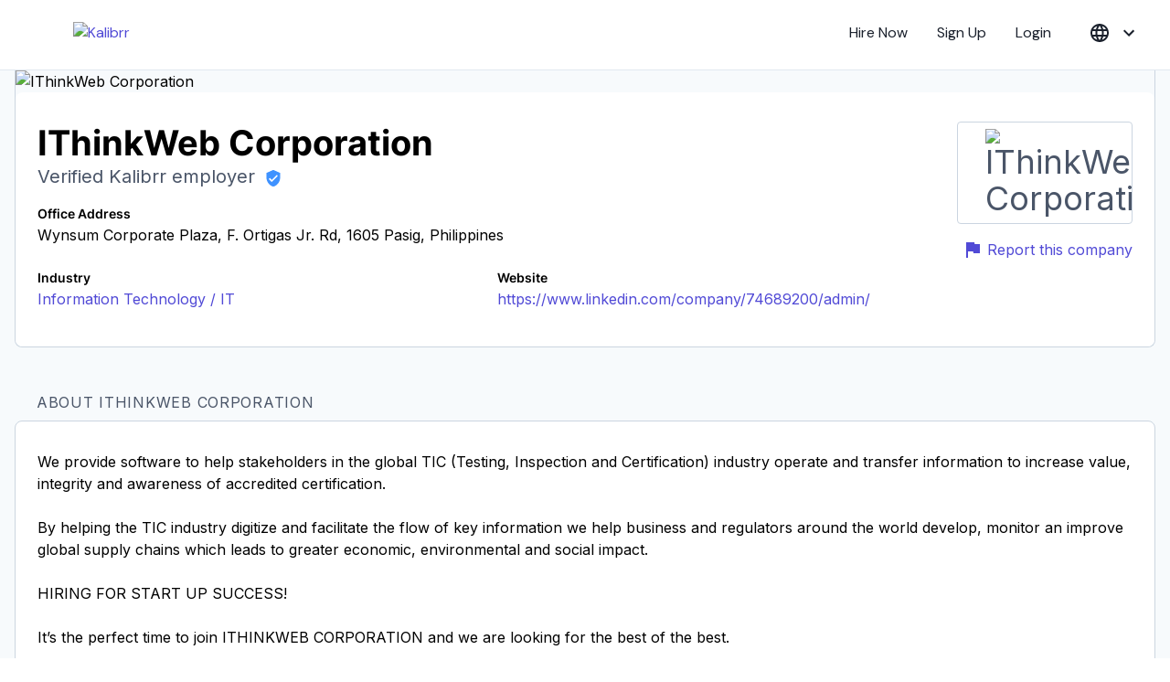

--- FILE ---
content_type: text/html; charset=utf-8
request_url: https://www.kalibrr.ph/c/ithinkweb-corporation/jobs?source=B2C%20Landing%20Page&action=Company%20Logo
body_size: 20531
content:
<!DOCTYPE html><html lang="en"><head><meta charSet="utf-8"/><script type="application/ld+json">{"@context":"https://schema.org","@type":"WebSite","url":"https://www.kalibrr.com","potentialAction":[{"@type":"SearchAction","target":"https://www.kalibrr.com/home/te/={search_term_string}","query-input":"required name=search_term_string"}]}</script><meta name="apple-itunes-app" content="app-id=1271990503"/><meta name="google-site-verification" content="WAm9qVW0gcOs5QjRG5uVrp3W_BF2NDa9ulswNk1b-w8"/><meta name="theme-color" content="#006DFF"/><meta name="viewport" content="width=device-width, initial-scale=1.0"/><title>Working at IThinkWeb Corporation , Job Opening &amp; Hiring November 2025</title><meta name="description" content="3 available jobs in IThinkWeb Corporation at Kalibrr ✓ The Easiest ✓ Most Convenient way to look for a job ➤ Create your FREE profile today!"/><link rel="alternate" hrefLang="en" href="https://www.kalibrr.com/c/ithinkweb-corporation/jobs"/><link rel="alternate" hrefLang="id-ID" href="https://www.kalibrr.com/id-ID/c/ithinkweb-corporation/jobs"/><meta property="og:title" content="Working at IThinkWeb Corporation , Job Opening &amp; Hiring November 2025"/><meta property="og:description" content="3 available jobs in IThinkWeb Corporation at Kalibrr ✓ The Easiest ✓ Most Convenient way to look for a job ➤ Create your FREE profile today!"/><meta property="og:url" content="https://www.kalibrr.com/c/ithinkweb-corporation/jobs"/><meta property="og:image" content="https://rec-data.kalibrr.com/www.kalibrr.com/logos/6DGJA93TLZ7J34W6753B6X4AKRPBR57K3KGVRKNR-6143218b.jpg"/><meta property="og:image:width" content="1200"/><meta property="og:image:height" content="630"/><link rel="canonical" href="https://www.kalibrr.com/c/ithinkweb-corporation/jobs"/><meta name="next-head-count" content="17"/><link rel="preconnect" href="https://fonts.googleapis.com"/><link rel="preconnect" href="https://fonts.gstatic.com"/><link rel="preconnect" href="https://fonts.gstatic.com" crossorigin /><link rel="preload" href="/_next/static/css/656fc72d9273152e.css" as="style"/><link rel="stylesheet" href="/_next/static/css/656fc72d9273152e.css" data-n-g=""/><noscript data-n-css=""></noscript><script defer="" nomodule="" src="/_next/static/chunks/polyfills-c67a75d1b6f99dc8.js"></script><script defer="" src="/_next/static/chunks/68367.8feb43524342e2fb.js"></script><script defer="" src="/_next/static/chunks/41260-f1ecc3528ba004f0.js"></script><script defer="" src="/_next/static/chunks/24704.4bde53e6e81c80a1.js"></script><script defer="" src="/_next/static/chunks/29350.ef4ec6c6c785977f.js"></script><script defer="" src="/_next/static/chunks/56567-1e7f165aa004172e.js"></script><script defer="" src="/_next/static/chunks/33812.6417e45c1929c918.js"></script><script defer="" src="/_next/static/chunks/91243.9731e5fbc1141c7a.js"></script><script defer="" src="/_next/static/chunks/56819.64f20edd6cfc0965.js"></script><script src="/_next/static/chunks/webpack-0e19a27d165532bd.js" defer=""></script><script src="/_next/static/chunks/framework-dd9c457f9a0c7519.js" defer=""></script><script src="/_next/static/chunks/main-0f8a88c9251f0757.js" defer=""></script><script src="/_next/static/chunks/pages/_app-413202a278c07da9.js" defer=""></script><script src="/_next/static/chunks/535d1c3b-98d66b01cd402057.js" defer=""></script><script src="/_next/static/chunks/47487-750a1060dc1ff63d.js" defer=""></script><script src="/_next/static/chunks/35967-41eab067778705b7.js" defer=""></script><script src="/_next/static/chunks/2717-66aec0b61852ff31.js" defer=""></script><script src="/_next/static/chunks/74990-99ccdea21306193f.js" defer=""></script><script src="/_next/static/chunks/42283-af4e16fba501c310.js" defer=""></script><script src="/_next/static/chunks/88238-9cc1ba4ebf70b685.js" defer=""></script><script src="/_next/static/chunks/41203-4dbf6d8a5584b7cd.js" defer=""></script><script src="/_next/static/chunks/17529-56361310bb06231f.js" defer=""></script><script src="/_next/static/chunks/pages/c/%5Bcode%5D/jobs-bd51bb74f647a74e.js" defer=""></script><script src="/_next/static/i-jmXHHIjimtyLHpQ3Du_/_buildManifest.js" defer=""></script><script src="/_next/static/i-jmXHHIjimtyLHpQ3Du_/_ssgManifest.js" defer=""></script><style id="__jsx-2668533483">html,body>div:first-child,div#__next,div#__next>div{height:100%;}body{font-family:'Inter',sans-serif;}.k-font-dm-sans{font-family:'DM Sans',sans-serif;}.k-btn-yellow{border-radius:0.25rem;border-color:#ced9ea;border-width:1px;background-color:#ffbd00;color:black;font-weight:600;padding:0.5rem 1rem;}.k-btn-yellow:hover{-webkit-text-decoration:none;text-decoration:none;}.k-remote-work-tag{background-color:#a0e7ff;}.k-remote-work-tag:hover{background-color:#33ccff;}.k-hybrid-work-tag{background-color:#ffe79c;}.k-hybrid-work-tag:hover{background-color:#ffd467;}.k-fresh-grads-tag{background-color:#d0f9f2;}.k-fresh-grads-tag:hover{background-color:#7ef8e7;}.k-top50-tag{background-color:#5417a6;}.k-top50-tag:hover{background-color:#3b008d;}</style><style data-href="https://fonts.googleapis.com/css2?family=DM+Sans:opsz,wght@9..40,200;9..40,300;9..40,400&family=Inter&display=swap">@font-face{font-family:'DM Sans';font-style:normal;font-weight:200;font-display:swap;src:url(https://fonts.gstatic.com/s/dmsans/v17/rP2tp2ywxg089UriI5-g4vlH9VoD8CnsqZG40F9JadbnoEwAIpxhTQ.woff) format('woff')}@font-face{font-family:'DM Sans';font-style:normal;font-weight:200;font-display:swap;src:url(https://fonts.gstatic.com/s/dmsans/v17/rP2tp2ywxg089UriI5-g4vlH9VoD8CncqZG40F9JadbnoEwAIpxhTQ.woff) format('woff')}@font-face{font-family:'DM Sans';font-style:normal;font-weight:200;font-display:swap;src:url(https://fonts.gstatic.com/s/dmsans/v17/rP2tp2ywxg089UriI5-g4vlH9VoD8CnMqZG40F9JadbnoEwAIpxhTQ.woff) format('woff')}@font-face{font-family:'DM Sans';font-style:normal;font-weight:200;font-display:swap;src:url(https://fonts.gstatic.com/s/dmsans/v17/rP2tp2ywxg089UriI5-g4vlH9VoD8Cm8qZG40F9JadbnoEwAIpxhTQ.woff) format('woff')}@font-face{font-family:'DM Sans';font-style:normal;font-weight:200;font-display:swap;src:url(https://fonts.gstatic.com/s/dmsans/v17/rP2tp2ywxg089UriI5-g4vlH9VoD8CmcqZG40F9JadbnoEwAIpxhTQ.woff) format('woff')}@font-face{font-family:'DM Sans';font-style:normal;font-weight:200;font-display:swap;src:url(https://fonts.gstatic.com/s/dmsans/v17/rP2tp2ywxg089UriI5-g4vlH9VoD8Cl8qZG40F9JadbnoEwAIpxhTQ.woff) format('woff')}@font-face{font-family:'DM Sans';font-style:normal;font-weight:200;font-display:swap;src:url(https://fonts.gstatic.com/s/dmsans/v17/rP2tp2ywxg089UriI5-g4vlH9VoD8Cl0qZG40F9JadbnoEwAIpxhTQ.woff) format('woff')}@font-face{font-family:'DM Sans';font-style:normal;font-weight:200;font-display:swap;src:url(https://fonts.gstatic.com/s/dmsans/v17/rP2tp2ywxg089UriI5-g4vlH9VoD8ClsqZG40F9JadbnoEwAIpxhTQ.woff) format('woff')}@font-face{font-family:'DM Sans';font-style:normal;font-weight:200;font-display:swap;src:url(https://fonts.gstatic.com/s/dmsans/v17/rP2tp2ywxg089UriI5-g4vlH9VoD8ClcqZG40F9JadbnoEwAIpxhTQ.woff) format('woff')}@font-face{font-family:'DM Sans';font-style:normal;font-weight:200;font-display:swap;src:url(https://fonts.gstatic.com/s/dmsans/v17/rP2tp2ywxg089UriI5-g4vlH9VoD8Ck8qZG40F9JadbnoEwAIpxhTQ.woff) format('woff')}@font-face{font-family:'DM Sans';font-style:normal;font-weight:200;font-display:swap;src:url(https://fonts.gstatic.com/s/dmsans/v17/rP2tp2ywxg089UriI5-g4vlH9VoD8CkcqZG40F9JadbnoEwAIpxhTQ.woff) format('woff')}@font-face{font-family:'DM Sans';font-style:normal;font-weight:200;font-display:swap;src:url(https://fonts.gstatic.com/s/dmsans/v17/rP2tp2ywxg089UriI5-g4vlH9VoD8CnsqpG40F9JadbnoEwAIpxhTQ.woff) format('woff')}@font-face{font-family:'DM Sans';font-style:normal;font-weight:300;font-display:swap;src:url(https://fonts.gstatic.com/s/dmsans/v17/rP2tp2ywxg089UriI5-g4vlH9VoD8CnsqZG40F9JadbnoEwA_JxhTQ.woff) format('woff')}@font-face{font-family:'DM Sans';font-style:normal;font-weight:300;font-display:swap;src:url(https://fonts.gstatic.com/s/dmsans/v17/rP2tp2ywxg089UriI5-g4vlH9VoD8CncqZG40F9JadbnoEwA_JxhTQ.woff) format('woff')}@font-face{font-family:'DM Sans';font-style:normal;font-weight:300;font-display:swap;src:url(https://fonts.gstatic.com/s/dmsans/v17/rP2tp2ywxg089UriI5-g4vlH9VoD8CnMqZG40F9JadbnoEwA_JxhTQ.woff) format('woff')}@font-face{font-family:'DM Sans';font-style:normal;font-weight:300;font-display:swap;src:url(https://fonts.gstatic.com/s/dmsans/v17/rP2tp2ywxg089UriI5-g4vlH9VoD8Cm8qZG40F9JadbnoEwA_JxhTQ.woff) format('woff')}@font-face{font-family:'DM Sans';font-style:normal;font-weight:300;font-display:swap;src:url(https://fonts.gstatic.com/s/dmsans/v17/rP2tp2ywxg089UriI5-g4vlH9VoD8CmcqZG40F9JadbnoEwA_JxhTQ.woff) format('woff')}@font-face{font-family:'DM Sans';font-style:normal;font-weight:300;font-display:swap;src:url(https://fonts.gstatic.com/s/dmsans/v17/rP2tp2ywxg089UriI5-g4vlH9VoD8Cl8qZG40F9JadbnoEwA_JxhTQ.woff) format('woff')}@font-face{font-family:'DM Sans';font-style:normal;font-weight:300;font-display:swap;src:url(https://fonts.gstatic.com/s/dmsans/v17/rP2tp2ywxg089UriI5-g4vlH9VoD8Cl0qZG40F9JadbnoEwA_JxhTQ.woff) format('woff')}@font-face{font-family:'DM Sans';font-style:normal;font-weight:300;font-display:swap;src:url(https://fonts.gstatic.com/s/dmsans/v17/rP2tp2ywxg089UriI5-g4vlH9VoD8ClsqZG40F9JadbnoEwA_JxhTQ.woff) format('woff')}@font-face{font-family:'DM Sans';font-style:normal;font-weight:300;font-display:swap;src:url(https://fonts.gstatic.com/s/dmsans/v17/rP2tp2ywxg089UriI5-g4vlH9VoD8ClcqZG40F9JadbnoEwA_JxhTQ.woff) format('woff')}@font-face{font-family:'DM Sans';font-style:normal;font-weight:300;font-display:swap;src:url(https://fonts.gstatic.com/s/dmsans/v17/rP2tp2ywxg089UriI5-g4vlH9VoD8Ck8qZG40F9JadbnoEwA_JxhTQ.woff) format('woff')}@font-face{font-family:'DM Sans';font-style:normal;font-weight:300;font-display:swap;src:url(https://fonts.gstatic.com/s/dmsans/v17/rP2tp2ywxg089UriI5-g4vlH9VoD8CkcqZG40F9JadbnoEwA_JxhTQ.woff) format('woff')}@font-face{font-family:'DM Sans';font-style:normal;font-weight:300;font-display:swap;src:url(https://fonts.gstatic.com/s/dmsans/v17/rP2tp2ywxg089UriI5-g4vlH9VoD8CnsqpG40F9JadbnoEwA_JxhTQ.woff) format('woff')}@font-face{font-family:'DM Sans';font-style:normal;font-weight:400;font-display:swap;src:url(https://fonts.gstatic.com/s/dmsans/v17/rP2tp2ywxg089UriI5-g4vlH9VoD8CnsqZG40F9JadbnoEwAopxhTQ.woff) format('woff')}@font-face{font-family:'DM Sans';font-style:normal;font-weight:400;font-display:swap;src:url(https://fonts.gstatic.com/s/dmsans/v17/rP2tp2ywxg089UriI5-g4vlH9VoD8CncqZG40F9JadbnoEwAopxhTQ.woff) format('woff')}@font-face{font-family:'DM Sans';font-style:normal;font-weight:400;font-display:swap;src:url(https://fonts.gstatic.com/s/dmsans/v17/rP2tp2ywxg089UriI5-g4vlH9VoD8CnMqZG40F9JadbnoEwAopxhTQ.woff) format('woff')}@font-face{font-family:'DM Sans';font-style:normal;font-weight:400;font-display:swap;src:url(https://fonts.gstatic.com/s/dmsans/v17/rP2tp2ywxg089UriI5-g4vlH9VoD8Cm8qZG40F9JadbnoEwAopxhTQ.woff) format('woff')}@font-face{font-family:'DM Sans';font-style:normal;font-weight:400;font-display:swap;src:url(https://fonts.gstatic.com/s/dmsans/v17/rP2tp2ywxg089UriI5-g4vlH9VoD8CmcqZG40F9JadbnoEwAopxhTQ.woff) format('woff')}@font-face{font-family:'DM Sans';font-style:normal;font-weight:400;font-display:swap;src:url(https://fonts.gstatic.com/s/dmsans/v17/rP2tp2ywxg089UriI5-g4vlH9VoD8Cl8qZG40F9JadbnoEwAopxhTQ.woff) format('woff')}@font-face{font-family:'DM Sans';font-style:normal;font-weight:400;font-display:swap;src:url(https://fonts.gstatic.com/s/dmsans/v17/rP2tp2ywxg089UriI5-g4vlH9VoD8Cl0qZG40F9JadbnoEwAopxhTQ.woff) format('woff')}@font-face{font-family:'DM Sans';font-style:normal;font-weight:400;font-display:swap;src:url(https://fonts.gstatic.com/s/dmsans/v17/rP2tp2ywxg089UriI5-g4vlH9VoD8ClsqZG40F9JadbnoEwAopxhTQ.woff) format('woff')}@font-face{font-family:'DM Sans';font-style:normal;font-weight:400;font-display:swap;src:url(https://fonts.gstatic.com/s/dmsans/v17/rP2tp2ywxg089UriI5-g4vlH9VoD8ClcqZG40F9JadbnoEwAopxhTQ.woff) format('woff')}@font-face{font-family:'DM Sans';font-style:normal;font-weight:400;font-display:swap;src:url(https://fonts.gstatic.com/s/dmsans/v17/rP2tp2ywxg089UriI5-g4vlH9VoD8Ck8qZG40F9JadbnoEwAopxhTQ.woff) format('woff')}@font-face{font-family:'DM Sans';font-style:normal;font-weight:400;font-display:swap;src:url(https://fonts.gstatic.com/s/dmsans/v17/rP2tp2ywxg089UriI5-g4vlH9VoD8CkcqZG40F9JadbnoEwAopxhTQ.woff) format('woff')}@font-face{font-family:'DM Sans';font-style:normal;font-weight:400;font-display:swap;src:url(https://fonts.gstatic.com/s/dmsans/v17/rP2tp2ywxg089UriI5-g4vlH9VoD8CnsqpG40F9JadbnoEwAopxhTQ.woff) format('woff')}@font-face{font-family:'Inter';font-style:normal;font-weight:400;font-display:swap;src:url(https://fonts.gstatic.com/s/inter/v20/UcCO3FwrK3iLTeHuS_nVMrMxCp50SjIw2boKoduKmMEVuLyfMZs.woff) format('woff')}@font-face{font-family:'DM Sans';font-style:normal;font-weight:200;font-display:swap;src:url(https://fonts.gstatic.com/s/dmsans/v17/rP2Hp2ywxg089UriCZ2IHTWEBlwu8Q.woff2) format('woff2');unicode-range:U+0100-02BA,U+02BD-02C5,U+02C7-02CC,U+02CE-02D7,U+02DD-02FF,U+0304,U+0308,U+0329,U+1D00-1DBF,U+1E00-1E9F,U+1EF2-1EFF,U+2020,U+20A0-20AB,U+20AD-20C0,U+2113,U+2C60-2C7F,U+A720-A7FF}@font-face{font-family:'DM Sans';font-style:normal;font-weight:200;font-display:swap;src:url(https://fonts.gstatic.com/s/dmsans/v17/rP2Hp2ywxg089UriCZOIHTWEBlw.woff2) format('woff2');unicode-range:U+0000-00FF,U+0131,U+0152-0153,U+02BB-02BC,U+02C6,U+02DA,U+02DC,U+0304,U+0308,U+0329,U+2000-206F,U+20AC,U+2122,U+2191,U+2193,U+2212,U+2215,U+FEFF,U+FFFD}@font-face{font-family:'DM Sans';font-style:normal;font-weight:300;font-display:swap;src:url(https://fonts.gstatic.com/s/dmsans/v17/rP2Hp2ywxg089UriCZ2IHTWEBlwu8Q.woff2) format('woff2');unicode-range:U+0100-02BA,U+02BD-02C5,U+02C7-02CC,U+02CE-02D7,U+02DD-02FF,U+0304,U+0308,U+0329,U+1D00-1DBF,U+1E00-1E9F,U+1EF2-1EFF,U+2020,U+20A0-20AB,U+20AD-20C0,U+2113,U+2C60-2C7F,U+A720-A7FF}@font-face{font-family:'DM Sans';font-style:normal;font-weight:300;font-display:swap;src:url(https://fonts.gstatic.com/s/dmsans/v17/rP2Hp2ywxg089UriCZOIHTWEBlw.woff2) format('woff2');unicode-range:U+0000-00FF,U+0131,U+0152-0153,U+02BB-02BC,U+02C6,U+02DA,U+02DC,U+0304,U+0308,U+0329,U+2000-206F,U+20AC,U+2122,U+2191,U+2193,U+2212,U+2215,U+FEFF,U+FFFD}@font-face{font-family:'DM Sans';font-style:normal;font-weight:400;font-display:swap;src:url(https://fonts.gstatic.com/s/dmsans/v17/rP2Hp2ywxg089UriCZ2IHTWEBlwu8Q.woff2) format('woff2');unicode-range:U+0100-02BA,U+02BD-02C5,U+02C7-02CC,U+02CE-02D7,U+02DD-02FF,U+0304,U+0308,U+0329,U+1D00-1DBF,U+1E00-1E9F,U+1EF2-1EFF,U+2020,U+20A0-20AB,U+20AD-20C0,U+2113,U+2C60-2C7F,U+A720-A7FF}@font-face{font-family:'DM Sans';font-style:normal;font-weight:400;font-display:swap;src:url(https://fonts.gstatic.com/s/dmsans/v17/rP2Hp2ywxg089UriCZOIHTWEBlw.woff2) format('woff2');unicode-range:U+0000-00FF,U+0131,U+0152-0153,U+02BB-02BC,U+02C6,U+02DA,U+02DC,U+0304,U+0308,U+0329,U+2000-206F,U+20AC,U+2122,U+2191,U+2193,U+2212,U+2215,U+FEFF,U+FFFD}@font-face{font-family:'Inter';font-style:normal;font-weight:400;font-display:swap;src:url(https://fonts.gstatic.com/s/inter/v20/UcCO3FwrK3iLTeHuS_nVMrMxCp50SjIw2boKoduKmMEVuLyfAZJhjp-Ek-_EeAmM.woff) format('woff');unicode-range:U+0460-052F,U+1C80-1C8A,U+20B4,U+2DE0-2DFF,U+A640-A69F,U+FE2E-FE2F}@font-face{font-family:'Inter';font-style:normal;font-weight:400;font-display:swap;src:url(https://fonts.gstatic.com/s/inter/v20/UcCO3FwrK3iLTeHuS_nVMrMxCp50SjIw2boKoduKmMEVuLyfAZthjp-Ek-_EeAmM.woff) format('woff');unicode-range:U+0301,U+0400-045F,U+0490-0491,U+04B0-04B1,U+2116}@font-face{font-family:'Inter';font-style:normal;font-weight:400;font-display:swap;src:url(https://fonts.gstatic.com/s/inter/v20/UcCO3FwrK3iLTeHuS_nVMrMxCp50SjIw2boKoduKmMEVuLyfAZNhjp-Ek-_EeAmM.woff) format('woff');unicode-range:U+1F00-1FFF}@font-face{font-family:'Inter';font-style:normal;font-weight:400;font-display:swap;src:url(https://fonts.gstatic.com/s/inter/v20/UcCO3FwrK3iLTeHuS_nVMrMxCp50SjIw2boKoduKmMEVuLyfAZxhjp-Ek-_EeAmM.woff) format('woff');unicode-range:U+0370-0377,U+037A-037F,U+0384-038A,U+038C,U+038E-03A1,U+03A3-03FF}@font-face{font-family:'Inter';font-style:normal;font-weight:400;font-display:swap;src:url(https://fonts.gstatic.com/s/inter/v20/UcCO3FwrK3iLTeHuS_nVMrMxCp50SjIw2boKoduKmMEVuLyfAZBhjp-Ek-_EeAmM.woff) format('woff');unicode-range:U+0102-0103,U+0110-0111,U+0128-0129,U+0168-0169,U+01A0-01A1,U+01AF-01B0,U+0300-0301,U+0303-0304,U+0308-0309,U+0323,U+0329,U+1EA0-1EF9,U+20AB}@font-face{font-family:'Inter';font-style:normal;font-weight:400;font-display:swap;src:url(https://fonts.gstatic.com/s/inter/v20/UcCO3FwrK3iLTeHuS_nVMrMxCp50SjIw2boKoduKmMEVuLyfAZFhjp-Ek-_EeAmM.woff) format('woff');unicode-range:U+0100-02BA,U+02BD-02C5,U+02C7-02CC,U+02CE-02D7,U+02DD-02FF,U+0304,U+0308,U+0329,U+1D00-1DBF,U+1E00-1E9F,U+1EF2-1EFF,U+2020,U+20A0-20AB,U+20AD-20C0,U+2113,U+2C60-2C7F,U+A720-A7FF}@font-face{font-family:'Inter';font-style:normal;font-weight:400;font-display:swap;src:url(https://fonts.gstatic.com/s/inter/v20/UcCO3FwrK3iLTeHuS_nVMrMxCp50SjIw2boKoduKmMEVuLyfAZ9hjp-Ek-_EeA.woff) format('woff');unicode-range:U+0000-00FF,U+0131,U+0152-0153,U+02BB-02BC,U+02C6,U+02DA,U+02DC,U+0304,U+0308,U+0329,U+2000-206F,U+20AC,U+2122,U+2191,U+2193,U+2212,U+2215,U+FEFF,U+FFFD}</style></head><body><div id="__next"><div class="k-flex k-flex-col k-items-stretch k-min-h-screen k-bg-body"><header class="k-z-50 k-font-dm-sans k-absolute k-sticky k-flex k-flex-col k-top-0 k-bg-white k-border-b k-border-grey-300 k-z-50"><noscript class="k-bg-red k-text-white"><div class="k-container k-p-4"><strong>Not working?</strong> You need to <a class="k-border-transparent k-border-b k-text-white" href="https://www.activatejavascript.org" target="_blank">enable JavaScript</a> to use Kalibrr.</div></noscript><div class="lg:k-container lg:k-px-4 k-flex k-justify-between"><div class="k-flex k-items-center k-gap-2"><a class="k-ml-10 k-py-5 md:k-p-6 md:k-border-b-4 k-border-transparent" href="/home"><img decoding="async" width="100" height="20" class="k-mr-0 lg:k-mr-16" src="https://static.kalibrr.com/public/new-kalibrr-logos/kalibrr-logo-blue%403x.min.__f366811b__.png" alt="Kalibrr"/></a></div><button class="k-px-4 k-text-primary-color k-flex k-items-center k-space-x-2 k-justify-center k-border-transparent md:k-hidden md:k-border-b-4"><svg class="MuiSvgIcon-root" focusable="false" viewBox="0 0 24 24" aria-hidden="true"><path d="M12 2C6.48 2 2 6.48 2 12s4.48 10 10 10 10-4.48 10-10S17.52 2 12 2zm0 3c1.66 0 3 1.34 3 3s-1.34 3-3 3-3-1.34-3-3 1.34-3 3-3zm0 14.2c-2.5 0-4.71-1.28-6-3.22.03-1.99 4-3.08 6-3.08 1.99 0 5.97 1.09 6 3.08-1.29 1.94-3.5 3.22-6 3.22z"></path></svg><svg class="MuiSvgIcon-root" focusable="false" viewBox="0 0 24 24" aria-hidden="true"><path d="M7.41 8.59L12 13.17l4.59-4.58L18 10l-6 6-6-6 1.41-1.41z"></path></svg></button><ul class="k-hidden md:k-flex"><li class="k-flex"><a class="k-text-black k-flex k-items-center k-px-4 k-border-b-4 k-border-transparent hover:k-no-underline hover:k-border-primary-color" href="/employers">Hire Now</a></li><li class="k-flex"><a class="k-text-black k-flex k-items-center k-px-4 k-border-b-4 k-border-transparent hover:k-no-underline hover:k-border-primary-color" href="/signup?">Sign Up</a></li><li class="k-flex"><a class="k-text-black k-flex k-items-center k-px-4 k-border-b-4 k-border-transparent hover:k-no-underline hover:k-border-primary-color" href="/login?">Login</a></li><li class="k-relative k-flex k-items-center k-border-b-4 k-border-transparent"><button class="k-btn k-ml-2" aria-label="Choose your language" id="headlessui-listbox-button-undefined" type="button" aria-haspopup="true" aria-expanded="false"><svg class="MuiSvgIcon-root k-mr-2" focusable="false" viewBox="0 0 24 24" aria-hidden="true"><path d="M11.99 2C6.47 2 2 6.48 2 12s4.47 10 9.99 10C17.52 22 22 17.52 22 12S17.52 2 11.99 2zm6.93 6h-2.95c-.32-1.25-.78-2.45-1.38-3.56 1.84.63 3.37 1.91 4.33 3.56zM12 4.04c.83 1.2 1.48 2.53 1.91 3.96h-3.82c.43-1.43 1.08-2.76 1.91-3.96zM4.26 14C4.1 13.36 4 12.69 4 12s.1-1.36.26-2h3.38c-.08.66-.14 1.32-.14 2 0 .68.06 1.34.14 2H4.26zm.82 2h2.95c.32 1.25.78 2.45 1.38 3.56-1.84-.63-3.37-1.9-4.33-3.56zm2.95-8H5.08c.96-1.66 2.49-2.93 4.33-3.56C8.81 5.55 8.35 6.75 8.03 8zM12 19.96c-.83-1.2-1.48-2.53-1.91-3.96h3.82c-.43 1.43-1.08 2.76-1.91 3.96zM14.34 14H9.66c-.09-.66-.16-1.32-.16-2 0-.68.07-1.35.16-2h4.68c.09.65.16 1.32.16 2 0 .68-.07 1.34-.16 2zm.25 5.56c.6-1.11 1.06-2.31 1.38-3.56h2.95c-.96 1.65-2.49 2.93-4.33 3.56zM16.36 14c.08-.66.14-1.32.14-2 0-.68-.06-1.34-.14-2h3.38c.16.64.26 1.31.26 2s-.1 1.36-.26 2h-3.38z"></path></svg><svg class="MuiSvgIcon-root" focusable="false" viewBox="0 0 24 24" aria-hidden="true"><path d="M7.41 8.59L12 13.17l4.59-4.58L18 10l-6 6-6-6 1.41-1.41z"></path></svg></button></li></ul></div><div class="k-flex-col md:k-hidden k-hidden"><div class="k-flex k-flex-col k-p-4"><button class="k-flex k-justify-between k-font-normal k-text-subdued k-btn-outline" aria-label="Choose your language" id="headlessui-listbox-button-undefined" type="button" aria-haspopup="true" aria-expanded="false"><svg class="MuiSvgIcon-root k-mr-2" focusable="false" viewBox="0 0 24 24" aria-hidden="true"><path d="M11.99 2C6.47 2 2 6.48 2 12s4.47 10 9.99 10C17.52 22 22 17.52 22 12S17.52 2 11.99 2zm6.93 6h-2.95c-.32-1.25-.78-2.45-1.38-3.56 1.84.63 3.37 1.91 4.33 3.56zM12 4.04c.83 1.2 1.48 2.53 1.91 3.96h-3.82c.43-1.43 1.08-2.76 1.91-3.96zM4.26 14C4.1 13.36 4 12.69 4 12s.1-1.36.26-2h3.38c-.08.66-.14 1.32-.14 2 0 .68.06 1.34.14 2H4.26zm.82 2h2.95c.32 1.25.78 2.45 1.38 3.56-1.84-.63-3.37-1.9-4.33-3.56zm2.95-8H5.08c.96-1.66 2.49-2.93 4.33-3.56C8.81 5.55 8.35 6.75 8.03 8zM12 19.96c-.83-1.2-1.48-2.53-1.91-3.96h3.82c-.43 1.43-1.08 2.76-1.91 3.96zM14.34 14H9.66c-.09-.66-.16-1.32-.16-2 0-.68.07-1.35.16-2h4.68c.09.65.16 1.32.16 2 0 .68-.07 1.34-.16 2zm.25 5.56c.6-1.11 1.06-2.31 1.38-3.56h2.95c-.96 1.65-2.49 2.93-4.33 3.56zM16.36 14c.08-.66.14-1.32.14-2 0-.68-.06-1.34-.14-2h3.38c.16.64.26 1.31.26 2s-.1 1.36-.26 2h-3.38z"></path></svg>English<svg class="MuiSvgIcon-root" focusable="false" viewBox="0 0 24 24" aria-hidden="true"><path d="M7.41 8.59L12 13.17l4.59-4.58L18 10l-6 6-6-6 1.41-1.41z"></path></svg></button></div><div class="k-flex k-justify-between"><a class="k-text-black k-inline-flex k-flex-1 k-justify-center k-p-4 hover:k-no-underline" href="/signup?">Sign Up</a><a class="k-text-black k-inline-flex k-flex-1 k-justify-center k-p-4 hover:k-no-underline" href="/login?">Login</a></div></div><div class="k-flex lg:k-hidden k-justify-between k-px-6 k-py-2 k-hidden"><div class="k-flex k-gap-4 k-items-center"><div class="k-flex k-items-center"><form class="k-w-full k-flex k-items-center k-relative"><style data-emotion="css qct6js">.css-qct6js{border-color:#ced9ea;width:50vw;}.css-qct6js:focus{box-shadow:0px 4px 20px 0px rgba(0, 0, 0, 0.1),0px 4px 4px 0px rgba(0, 0, 0, 0.1);}</style><input class="k-h-12 k-flex k-items-center k-border k-border-style-solid k-border-gray-400 k-rounded-3xl k-bg-white k-text-sm k-px-6 css-qct6js" placeholder="Job Position"/><button class="k-btn-primary k-h-8 k-w-8 k-text-slate-200 k-absolute k-right-2 k-top-2 k-rounded-full k-flex k-items-center k-justify-center"><svg class="MuiSvgIcon-root MuiSvgIcon-fontSizeSmall" focusable="false" viewBox="0 0 24 24" aria-hidden="true" width="20" height="20"><path d="M15.5 14h-.79l-.28-.27C15.41 12.59 16 11.11 16 9.5 16 5.91 13.09 3 9.5 3S3 5.91 3 9.5 5.91 16 9.5 16c1.61 0 3.09-.59 4.23-1.57l.27.28v.79l5 4.99L20.49 19l-4.99-5zm-6 0C7.01 14 5 11.99 5 9.5S7.01 5 9.5 5 14 7.01 14 9.5 11.99 14 9.5 14z"></path></svg></button></form></div><button class="k-h-10 k-flex k-justify-center k-items-center k-gap-2 k-border-style-solid k-border k-border-gray-300 k-px-2 k-py-4 k-rounded-md"><svg class="MuiSvgIcon-root" focusable="false" viewBox="0 0 24 24" aria-hidden="true" width="24" height="24"><path d="M3 17v2h6v-2H3zM3 5v2h10V5H3zm10 16v-2h8v-2h-8v-2h-2v6h2zM7 9v2H3v2h4v2h2V9H7zm14 4v-2H11v2h10zm-6-4h2V7h4V5h-4V3h-2v6z"></path></svg></button></div><button class="k-px-4 k-text-primary-color k-flex k-items-center k-space-x-2 k-justify-center k-border-transparent lg:k-hidden md:k-border-b-4"><svg class="MuiSvgIcon-root" focusable="false" viewBox="0 0 24 24" aria-hidden="true"><path d="M3 18h18v-2H3v2zm0-5h18v-2H3v2zm0-7v2h18V6H3z"></path></svg></button></div><div class="k-relative"><div class="k-absolute k-z-50 k-top-0 k-bg-white k-w-full k-max-h-96 md:k-max-h-screen k-overflow-y-scroll lg:k-overflow-visible"><div class="k-container"></div></div></div></header><main class="k-flex-grow"><div itemscope="" itemType="http://schema.org/Organization"><div class="k-container k-mb-8 md:k-px-4 md:k-mb-12"><div class="k-border-tertiary-ghost-color k-border-b md:k-border md:k-border-t-0 md:k-rounded-b-lg"><div class="k-relative"><img width="1502" height="384" src="https://rec-data.kalibrr.com/www.kalibrr.com/banners/73GAGCLN7MX8Q4SRAPRUJUXMP7VSVEWF78FLVUEB-63741fde.jpg" alt="IThinkWeb Corporation" class="k-w-full k-h-banner" style="object-fit:fill;width:100%;height:auto;max-height:32rem" decoding="async"/></div><div class="k-bg-white k-flex k-flex-col k-p-4 md:k-rounded-lg md:k-px-6 md:k-py-8 md:k-flex-row md:justify-between"><div class="md:k-order-last md:k-flex md:k-flex-col md:k-items-end"><a class=" k-bg-white k-flex k-items-center k-flex-shrink k-justify-center k-text-4xl k-text-subdued k-overflow-hidden k-px-4 k-py-2 k-w-32 k-h-20 k-border k-border-tertiary-ghost-color k-rounded k-mb-4 md:k-w-48 md:k-h-28" href="/c/ithinkweb-corporation/jobs"><div><img loading="lazy" src="https://rec-data.kalibrr.com/www.kalibrr.com/logos/THY9T9HNSGBTHGGCB7TMM5UQMRTW7D59Z7KCR6XD-6143218b.png" alt="IThinkWeb Corporation" width="130" height="80" class="k-block k-max-w-full k-max-h-full k-bg-white k-mx-auto" decoding="async"/></div></a><span class="k-hidden" itemProp="logo">https://rec-data.kalibrr.com/www.kalibrr.com/logos/VFJNQPUAVUCERJFSSZKS95YAS3BF9GD3DPUG57WA-6143218a.png</span><button class="k-hidden md:k-flex k-p k-items-center k-text-secondary-color hover:k-underline"><svg class="MuiSvgIcon-root k-mr-1" focusable="false" viewBox="0 0 24 24" aria-hidden="true"><path d="M14.4 6L14 4H5v17h2v-7h5.6l.4 2h7V6z"></path></svg>Report this company</button></div><div class="md:k-flex-grow"><h1 class="k-text-title md:k-text-primary-head">IThinkWeb Corporation</h1><span class="k-text-auxillary k-text-subdued k-inline-flex k-items-center">Verified Kalibrr employer <span class="k-ml-1 k-mb-0.5"><div title="verified-business" class="" style="display:inline"><svg class="MuiSvgIcon-root k-text-primary-color-500 MuiSvgIcon-fontSizeSmall" focusable="false" viewBox="0 0 24 24" aria-hidden="true" width="20" height="20"><path d="M12 1L3 5v6c0 5.55 3.84 10.74 9 12 5.16-1.26 9-6.45 9-12V5l-9-4zm-2 16l-4-4 1.41-1.41L10 14.17l6.59-6.59L18 9l-8 8z"></path></svg></div></span></span><div class="k-my-4"><h2 class="k-text-caption k-font-semibold">Office Address</h2><p>Wynsum Corporate Plaza, F. Ortigas Jr. Rd, 1605 Pasig, Philippines</p><div class="k-hidden" itemscope="" itemType="http://schema.org/PostalAddress" itemProp="address"><span itemProp="streetAddress"></span><span itemProp="addressLocality">Pasig</span><span itemProp="addressCountry">Philippines</span></div></div><div class="k-flex k-flex-col md:k-flex-row md:k-justify-between"><div class="k-my-2 k-w-full"><h2 class="k-text-caption k-font-semibold">Industry</h2><a href="/home/te/information-technology-it">Information Technology / IT</a></div><div class="k-my-2 k-w-full"><h2 class="k-text-caption k-font-semibold">Website</h2><a href="https://www.linkedin.com/company/74689200/admin/" target="_blank" rel="nofollow noopener">https://www.linkedin.com/company/74689200/admin/</a><span class="k-hidden" itemProp="url">https://www.linkedin.com/company/74689200/admin/</span></div></div><div class="k-my-4 md:k-hidden"><button class="k-p k-flex k-items-center k-text-secondary-color hover:k-underline"><svg class="MuiSvgIcon-root k-mr-1" focusable="false" viewBox="0 0 24 24" aria-hidden="true"><path d="M14.4 6L14 4H5v17h2v-7h5.6l.4 2h7V6z"></path></svg>Report this company</button></div></div></div></div></div><div class="k-container k-px-4 k-mb-8 md:k-mb-12"><h2 class="k-text-overline k-text-subdued k-flex k-items-center k-mb-2 md:k-ml-6">About IThinkWeb Corporation</h2><div class="md:k-bg-white md:k-rounded-lg md:k-border md:k-border-tertiary-ghost-color md:k-px-6 md:k-py-8 k-whitespace-pre-line" itemProp="description">We provide software to help stakeholders in the global TIC (Testing, Inspection and Certification) industry operate and transfer information to increase value, integrity and awareness of accredited certification.

By helping the TIC industry digitize and facilitate the flow of key information we help business and regulators around the world develop, monitor an improve global supply chains which leads to greater economic, environmental and social impact.

HIRING FOR START UP SUCCESS!

It’s the perfect time to join ITHINKWEB CORPORATION and we are looking for the best of the best.

We are a high-growth tech company that is looking to hire the most talented and passionate people. We have a great culture and have more than enough room for growth as we continue to scale our business. 

We believe in our mission – to build products that are so good they can only be sold by unicorn companies and WE WANT YOU TO BE PART OF IT!
</div></div><div class="k-container k-mb-12 k-snap-mt-16 md:k-snap-mt-20 md:k-px-4"><div class="k-flex k-flex-col k-items-center k-bg-primary-color k-px-4 k-py-6 md:k-px-6 md:k-rounded-t-lg md:k-flex-row md:k-justify-between"><h2 class="k-text-auxillary k-font-bold k-text-white k-mb-4 md:k-m-0 k-w-full">Job openings at IThinkWeb Corporation</h2><div class="k-w-full"><k-text-input placeholder="Search"><button class="k-btn-primary k-flex k-m-1" aria-label="Search jobs from IThinkWeb Corporation, button" slot="inset-end"><svg class="MuiSvgIcon-root" focusable="false" viewBox="0 0 24 24" aria-hidden="true"><path d="M15.5 14h-.79l-.28-.27C15.41 12.59 16 11.11 16 9.5 16 5.91 13.09 3 9.5 3S3 5.91 3 9.5 5.91 16 9.5 16c1.61 0 3.09-.59 4.23-1.57l.27.28v.79l5 4.99L20.49 19l-4.99-5zm-6 0C7.01 14 5 11.99 5 9.5S7.01 5 9.5 5 14 7.01 14 9.5 11.99 14 9.5 14z"></path></svg></button></k-text-input></div></div><div class="k-border-b k-border-tertiary-ghost-color md:k-border-l md:k-border-r md:k-rounded-b-lg"><div itemscope="" itemType="http://schema.org/ItemList" class="k-bg-white k-divide-y k-divide-solid k-divide-tertiary-ghost-color"><style data-emotion="css 1b4vug6">.css-1b4vug6{grid-template-columns:5rem 1rem auto 1rem max-content;grid-template-rows:auto 0.25rem auto;}</style><div class="k-grid k-border-tertiary-ghost-color k-text-sm k-p-4 md:k-p-6 css-1b4vug6" itemscope="" itemType="http://schema.org/ListItem" itemProp="itemListElement"><a class=" k-bg-white k-flex k-items-center k-flex-shrink k-justify-center k-text-4xl k-text-subdued k-overflow-hidden k-px-4 k-py-2 k-row-span-4" href="/c/ithinkweb-corporation/jobs"><div><img loading="eager" src="https://rec-data.kalibrr.com/www.kalibrr.com/logos/HJ5BS7CQPUPYNV8VCSW2QM5GVM7GW2BLH98HSADF-6143218a.png" alt="IThinkWeb Corporation" width="130" height="80" class="k-block k-max-w-full k-max-h-full k-bg-white k-mx-auto" decoding="async"/></div></a><div class="k-col-start-3 k-row-start-1"><h2 class="k-text-xl k-font-medium"><a class="k-text-primary-color" itemProp="name" href="/c/ithinkweb-corporation/jobs/201417/jr-quality-assurance-engineer">Jr. Quality Assurance Engineer</a></h2></div><style data-emotion="css 1gzvnis">.css-1gzvnis{display:-webkit-box!important;-webkit-line-clamp:2;-webkit-box-orient:vertical;}</style><div class=" css-1gzvnis"><div class="k-hidden"></div></div><div class="k-col-start-3 k-row-start-3 k-flex k-flex-col k-justify-end"><span class="k-inline-flex k-items-center k-mb-1"><a class="k-text-subdued" href="/c/ithinkweb-corporation/jobs">IThinkWeb Corporation</a><span class="k-ml-1 k-mb-0.5"><div title="verified-business" class="" style="display:inline"><svg class="MuiSvgIcon-root k-text-primary-color-500 MuiSvgIcon-fontSizeSmall" focusable="false" viewBox="0 0 24 24" aria-hidden="true" width="20" height="20"><path d="M12 1L3 5v6c0 5.55 3.84 10.74 9 12 5.16-1.26 9-6.45 9-12V5l-9-4zm-2 16l-4-4 1.41-1.41L10 14.17l6.59-6.59L18 9l-8 8z"></path></svg></div></span></span><div class="k-flex k-flex-col md:k-flex-row"><a class="k-text-subdued k-block" href="/home/l/Pasig">Pasig, Philippines</a></div><div class="k-flex k-gap-1 k-mt-1"></div></div><div class="k-col-start-5 k-row-start-1 k-text-right k-text-xs k-text-subdued k-hidden k-mb-2 md:k-block"><span class="k-block k-mb-1">Posted a day ago • Apply before 4 Nov</span><span class="k-block">Recruiter was hiring a few seconds ago</span></div><div class="k-col-start-5 k-row-start-1 md:k-flex md:k-justify-end md:k-items-end md:k-row-start-3"><div class="k-grid k-grid-rows-3"><button class="k-btn-tertiary k-inline-flex k-items-center k-justify-center k-row-start-1 k-row-span-2 md:k-row-start-2"><svg class="MuiSvgIcon-root md:k-mr-2" focusable="false" viewBox="0 0 24 24" aria-hidden="true"><path d="M16.5 3c-1.74 0-3.41.81-4.5 2.09C10.91 3.81 9.24 3 7.5 3 4.42 3 2 5.42 2 8.5c0 3.78 3.4 6.86 8.55 11.54L12 21.35l1.45-1.32C18.6 15.36 22 12.28 22 8.5 22 5.42 19.58 3 16.5 3zm-4.4 15.55l-.1.1-.1-.1C7.14 14.24 4 11.39 4 8.5 4 6.5 5.5 5 7.5 5c1.54 0 3.04.99 3.57 2.36h1.87C13.46 5.99 14.96 5 16.5 5c2 0 3.5 1.5 3.5 3.5 0 2.89-3.14 5.74-7.9 10.05z"></path></svg><span class="k-hidden md:k-flex md:k-justify-end">Save</span></button></div></div></div><span class="k-hidden" itemProp="position">1</span><span class="k-hidden" itemProp="url">/c/ithinkweb-corporation/jobs/201417/jr-quality-assurance-engineer</span><style data-emotion="css 1b4vug6">.css-1b4vug6{grid-template-columns:5rem 1rem auto 1rem max-content;grid-template-rows:auto 0.25rem auto;}</style><div class="k-grid k-border-tertiary-ghost-color k-text-sm k-p-4 md:k-p-6 css-1b4vug6" itemscope="" itemType="http://schema.org/ListItem" itemProp="itemListElement"><a class=" k-bg-white k-flex k-items-center k-flex-shrink k-justify-center k-text-4xl k-text-subdued k-overflow-hidden k-px-4 k-py-2 k-row-span-4" href="/c/ithinkweb-corporation/jobs"><div><img loading="eager" src="https://rec-data.kalibrr.com/www.kalibrr.com/logos/HJ5BS7CQPUPYNV8VCSW2QM5GVM7GW2BLH98HSADF-6143218a.png" alt="IThinkWeb Corporation" width="130" height="80" class="k-block k-max-w-full k-max-h-full k-bg-white k-mx-auto" decoding="async"/></div></a><div class="k-col-start-3 k-row-start-1"><h2 class="k-text-xl k-font-medium"><a class="k-text-primary-color" itemProp="name" href="/c/ithinkweb-corporation/jobs/229489/product-owner-associate">Product Owner Associate</a></h2></div><style data-emotion="css 1gzvnis">.css-1gzvnis{display:-webkit-box!important;-webkit-line-clamp:2;-webkit-box-orient:vertical;}</style><div class=" css-1gzvnis"><div class="k-hidden"></div></div><div class="k-col-start-3 k-row-start-3 k-flex k-flex-col k-justify-end"><span class="k-inline-flex k-items-center k-mb-1"><a class="k-text-subdued" href="/c/ithinkweb-corporation/jobs">IThinkWeb Corporation</a><span class="k-ml-1 k-mb-0.5"><div title="verified-business" class="" style="display:inline"><svg class="MuiSvgIcon-root k-text-primary-color-500 MuiSvgIcon-fontSizeSmall" focusable="false" viewBox="0 0 24 24" aria-hidden="true" width="20" height="20"><path d="M12 1L3 5v6c0 5.55 3.84 10.74 9 12 5.16-1.26 9-6.45 9-12V5l-9-4zm-2 16l-4-4 1.41-1.41L10 14.17l6.59-6.59L18 9l-8 8z"></path></svg></div></span></span><div class="k-flex k-flex-col md:k-flex-row"><a class="k-text-subdued k-block" href="/home/l/Pasig">Pasig, Philippines</a></div><div class="k-flex k-gap-1 k-mt-1"><a class="k-inline-flex k-w-max k-items-center k-gap-1 k-rounded-full k-px-3 k-py-1 k-text-black k-no-underline k-text-caption visited:k-text-black visited:k-no-underline hover:k-text-black hover:k-no-underline k-fresh-grads-tag" href="/home/open_to_fresh_grads/y"><svg class="MuiSvgIcon-root" focusable="false" viewBox="0 0 24 24" aria-hidden="true" width="24" height="24" style="font-size:16px"><path d="M5 13.18v4L12 21l7-3.82v-4L12 17l-7-3.82zM12 3L1 9l11 6 9-4.91V17h2V9L12 3z"></path></svg>Open to fresh grads</a></div></div><div class="k-col-start-5 k-row-start-1 k-text-right k-text-xs k-text-subdued k-hidden k-mb-2 md:k-block"><span class="k-block k-mb-1">Posted 2 days ago • Apply before 3 Nov</span><span class="k-block">Recruiter was hiring a few seconds ago</span></div><div class="k-col-start-5 k-row-start-1 md:k-flex md:k-justify-end md:k-items-end md:k-row-start-3"><div class="k-grid k-grid-rows-3"><button class="k-btn-tertiary k-inline-flex k-items-center k-justify-center k-row-start-1 k-row-span-2 md:k-row-start-2"><svg class="MuiSvgIcon-root md:k-mr-2" focusable="false" viewBox="0 0 24 24" aria-hidden="true"><path d="M16.5 3c-1.74 0-3.41.81-4.5 2.09C10.91 3.81 9.24 3 7.5 3 4.42 3 2 5.42 2 8.5c0 3.78 3.4 6.86 8.55 11.54L12 21.35l1.45-1.32C18.6 15.36 22 12.28 22 8.5 22 5.42 19.58 3 16.5 3zm-4.4 15.55l-.1.1-.1-.1C7.14 14.24 4 11.39 4 8.5 4 6.5 5.5 5 7.5 5c1.54 0 3.04.99 3.57 2.36h1.87C13.46 5.99 14.96 5 16.5 5c2 0 3.5 1.5 3.5 3.5 0 2.89-3.14 5.74-7.9 10.05z"></path></svg><span class="k-hidden md:k-flex md:k-justify-end">Save</span></button></div></div></div><span class="k-hidden" itemProp="position">2</span><span class="k-hidden" itemProp="url">/c/ithinkweb-corporation/jobs/229489/product-owner-associate</span><style data-emotion="css 1b4vug6">.css-1b4vug6{grid-template-columns:5rem 1rem auto 1rem max-content;grid-template-rows:auto 0.25rem auto;}</style><div class="k-grid k-border-tertiary-ghost-color k-text-sm k-p-4 md:k-p-6 css-1b4vug6" itemscope="" itemType="http://schema.org/ListItem" itemProp="itemListElement"><a class=" k-bg-white k-flex k-items-center k-flex-shrink k-justify-center k-text-4xl k-text-subdued k-overflow-hidden k-px-4 k-py-2 k-row-span-4" href="/c/ithinkweb-corporation/jobs"><div><img loading="eager" src="https://rec-data.kalibrr.com/www.kalibrr.com/logos/HJ5BS7CQPUPYNV8VCSW2QM5GVM7GW2BLH98HSADF-6143218a.png" alt="IThinkWeb Corporation" width="130" height="80" class="k-block k-max-w-full k-max-h-full k-bg-white k-mx-auto" decoding="async"/></div></a><div class="k-col-start-3 k-row-start-1"><h2 class="k-text-xl k-font-medium"><a class="k-text-primary-color" itemProp="name" href="/c/ithinkweb-corporation/jobs/260527/sales-development-representative">Sales Development Representative</a></h2></div><style data-emotion="css 1gzvnis">.css-1gzvnis{display:-webkit-box!important;-webkit-line-clamp:2;-webkit-box-orient:vertical;}</style><div class=" css-1gzvnis"><div class="k-hidden"></div></div><div class="k-col-start-3 k-row-start-3 k-flex k-flex-col k-justify-end"><span class="k-inline-flex k-items-center k-mb-1"><a class="k-text-subdued" href="/c/ithinkweb-corporation/jobs">IThinkWeb Corporation</a><span class="k-ml-1 k-mb-0.5"><div title="verified-business" class="" style="display:inline"><svg class="MuiSvgIcon-root k-text-primary-color-500 MuiSvgIcon-fontSizeSmall" focusable="false" viewBox="0 0 24 24" aria-hidden="true" width="20" height="20"><path d="M12 1L3 5v6c0 5.55 3.84 10.74 9 12 5.16-1.26 9-6.45 9-12V5l-9-4zm-2 16l-4-4 1.41-1.41L10 14.17l6.59-6.59L18 9l-8 8z"></path></svg></div></span></span><div class="k-flex k-flex-col md:k-flex-row"><a class="k-text-subdued k-block" href="/home/l/Pasig">Pasig, Philippines</a></div><div class="k-flex k-gap-1 k-mt-1"></div></div><div class="k-col-start-5 k-row-start-1 k-text-right k-text-xs k-text-subdued k-hidden k-mb-2 md:k-block"><span class="k-block k-mb-1">Posted 8 days ago • Apply before 26 Dec</span><span class="k-block">Recruiter was hiring a few seconds ago</span></div><div class="k-col-start-5 k-row-start-1 md:k-flex md:k-justify-end md:k-items-end md:k-row-start-3"><div class="k-grid k-grid-rows-3"><button class="k-btn-tertiary k-inline-flex k-items-center k-justify-center k-row-start-1 k-row-span-2 md:k-row-start-2"><svg class="MuiSvgIcon-root md:k-mr-2" focusable="false" viewBox="0 0 24 24" aria-hidden="true"><path d="M16.5 3c-1.74 0-3.41.81-4.5 2.09C10.91 3.81 9.24 3 7.5 3 4.42 3 2 5.42 2 8.5c0 3.78 3.4 6.86 8.55 11.54L12 21.35l1.45-1.32C18.6 15.36 22 12.28 22 8.5 22 5.42 19.58 3 16.5 3zm-4.4 15.55l-.1.1-.1-.1C7.14 14.24 4 11.39 4 8.5 4 6.5 5.5 5 7.5 5c1.54 0 3.04.99 3.57 2.36h1.87C13.46 5.99 14.96 5 16.5 5c2 0 3.5 1.5 3.5 3.5 0 2.89-3.14 5.74-7.9 10.05z"></path></svg><span class="k-hidden md:k-flex md:k-justify-end">Save</span></button></div></div></div><span class="k-hidden" itemProp="position">3</span><span class="k-hidden" itemProp="url">/c/ithinkweb-corporation/jobs/260527/sales-development-representative</span></div></div><div class="k-text-center k-text-subdued k-my-8"><span>3<!-- --> / <!-- -->3<!-- --> jobs</span></div></div></div><ol itemscope="" itemType="http://schema.org/BreadcrumbList" class="k-hidden k-text-caption k-text-grey-600 k-container md:k-flex k-mb-8 md:k-mb-12"><li itemProp="itemListElement" itemscope="" itemType="http://schema.org/ListItem"><a itemProp="item" class="k-text-grey-600" href="/home"><span itemProp="name">Home</span></a><meta itemProp="position" content="1"/></li></ol></main><div class="k-bg-slate-50 k-text-black"><div class="k-flex k-flex-col k-container k-px-4 k-py-12 md:k-py-16"><div class="k-py-5 k-flex k-flex-col k-justify-center k-mb-10"><h2 class="k-text-3xl k-font-bold k-mb-12">Other Recommended Jobs</h2><div class="k-flex k-items-center md:k-gap-1 k-hidden"><p class="k-hidden md:k-block k-font-bold">Apply jobs in</p><div class="k-relative k-flex k-items-center k-border-b-4 k-border-transparent"><button class="k-btn k-mt-1 k-mx-2 k-w-14 k-h-7 k-flex k-justify-center k-items-center k-bg-white" aria-label="Choose your language" id="headlessui-listbox-button-undefined" type="button" aria-haspopup="true" aria-expanded="false"><img src="https://static.kalibrr.com/public/flags/philippines_+63.min.__e8a626ec__.png" height="15" width="25" alt="Philippines"/><svg class="MuiSvgIcon-root MuiSvgIcon-fontSizeSmall" focusable="false" viewBox="0 0 24 24" aria-hidden="true"><path d="M7.41 8.59L12 13.17l4.59-4.58L18 10l-6 6-6-6 1.41-1.41z"></path></svg></button></div><div class="k-flex k-items-center k-bg-white k-rounded-lg k-text-sm k-w-96 k-h-7 k-px-2"><svg class="MuiSvgIcon-root k-w-5 k-h-5 k-text-slate-200 MuiSvgIcon-fontSizeSmall" focusable="false" viewBox="0 0 24 24" aria-hidden="true" width="20" height="20"><path d="M15.5 14h-.79l-.28-.27C15.41 12.59 16 11.11 16 9.5 16 5.91 13.09 3 9.5 3S3 5.91 3 9.5 5.91 16 9.5 16c1.61 0 3.09-.59 4.23-1.57l.27.28v.79l5 4.99L20.49 19l-4.99-5zm-6 0C7.01 14 5 11.99 5 9.5S7.01 5 9.5 5 14 7.01 14 9.5 11.99 14 9.5 14z"></path></svg><form class="k-w-full"><input class="k-text-sm k-w-full k-h-7 k-px-2" placeholder="Search job locations in Philippines"/></form></div></div><div class="k-flex k-flex-col"><div class="k-flex k-flex-wrap k-gap-3 k-mt-5 k-hidden"></div><div class="k-flex k-justify-center k-my-3 k-hidden"><a class="k-text-primary-color k-font-bold k-text-sm md:k-text-base" href="/c/ithinkweb-corporation/jobs?action=Company%20Logo&amp;source=B2C%20Landing%20Page#">View All</a></div><div class="k-flex k-flex-wrap k-gap-3 k-mt-5"><p class="k-block k-font-bold">Job Categories: </p><button class="k-rounded-lg k-text-sm md:k-text-base k-py-px k-px-2 k-cursor-pointer k-text-black k-bg-gray-300 k-text-black">Accounting and Finance</button><button class="k-rounded-lg k-text-sm md:k-text-base k-py-px k-px-2 k-cursor-pointer k-text-black k-bg-gray-300 k-text-black">Administration and Coordination</button><button class="k-rounded-lg k-text-sm md:k-text-base k-py-px k-px-2 k-cursor-pointer k-text-black k-bg-gray-300 k-text-black">Architecture and Engineering</button><button class="k-rounded-lg k-text-sm md:k-text-base k-py-px k-px-2 k-cursor-pointer k-text-black k-bg-gray-300 k-text-black">Data Analysis</button><button class="k-rounded-lg k-text-sm md:k-text-base k-py-px k-px-2 k-cursor-pointer k-text-black k-bg-gray-300 k-text-black">Human Resources</button><button class="k-rounded-lg k-text-sm md:k-text-base k-py-px k-px-2 k-cursor-pointer k-text-black k-bg-gray-300 k-text-black">IT and Software</button><button class="k-rounded-lg k-text-sm md:k-text-base k-py-px k-px-2 k-cursor-pointer k-text-black k-bg-gray-300 k-text-black">Media and Creatives</button><button class="k-rounded-lg k-text-sm md:k-text-base k-py-px k-px-2 k-cursor-pointer k-text-black k-bg-gray-300 k-text-black">Sales and Marketing</button><button class="k-rounded-lg k-text-sm md:k-text-base k-py-px k-px-2 k-cursor-pointer k-text-black k-bg-gray-300 k-text-black">Writing and Content</button><button class="k-rounded-lg k-text-sm md:k-text-base k-py-px k-px-2 k-cursor-pointer k-text-black k-bg-gray-300 k-text-black">General Services</button><button class="k-rounded-lg k-text-sm md:k-text-base k-py-px k-px-2 k-cursor-pointer k-text-black k-bg-gray-300 k-text-black">Health and Medical</button><button class="k-rounded-lg k-text-sm md:k-text-base k-py-px k-px-2 k-cursor-pointer k-text-black k-bg-gray-300 k-text-black">Hospitality and Tourism</button></div><style data-emotion="css 10bxv3o">.css-10bxv3o{-webkit-transition:opacity 0.3s linear;transition:opacity 0.3s linear;}</style><div class="k-grid md:k-grid-flow-col k-grid-cols-1 md:k-grid-cols-none md:k-grid-rows-3 k-my-5 k-gap-2 k-text-sm md:k-text-base k-absolute k-invisible k-opacity-0 css-10bxv3o"><a class="k-text-black k-cursor-pointer" href="/home/i/accounting-and-finance">&gt; Jobs in Accounting and Finance</a><a class="k-text-black k-cursor-pointer" href="/home/te/Cost-Estimators">&gt; Cost Estimators</a><a class="k-text-black k-cursor-pointer" href="/home/te/Bookkeeping">&gt; Bookkeeping</a><a class="k-text-black k-cursor-pointer" href="/home/te/Accounting">&gt; Accounting</a><a class="k-text-black k-cursor-pointer" href="/home/te/Auditing-Clerks">&gt; Auditing Clerks</a><a class="k-text-black k-cursor-pointer" href="/home/te/Tax-Examiners-and-Collectors,-and-Revenue-Agents">&gt; Tax Examiners and Collectors, and Revenue Agents</a><a class="k-text-black k-cursor-pointer" href="/home/te/Postsecondary-Teachers">&gt; Postsecondary Teachers</a><a class="k-text-black k-cursor-pointer" href="/home/te/Top-Executives">&gt; Top Executives</a><a class="k-text-black k-cursor-pointer" href="/home/te/Sr-Accountant-USA">&gt; Sr Accountant USA</a></div><style data-emotion="css 10bxv3o">.css-10bxv3o{-webkit-transition:opacity 0.3s linear;transition:opacity 0.3s linear;}</style><div class="k-grid md:k-grid-flow-col k-grid-cols-1 md:k-grid-cols-none md:k-grid-rows-3 k-my-5 k-gap-2 k-text-sm md:k-text-base k-absolute k-invisible k-opacity-0 css-10bxv3o"><a class="k-text-black k-cursor-pointer" href="/home/i/administration-and-coordination">&gt; Jobs in Administration and Coordination</a><a class="k-text-black k-cursor-pointer" href="/home/te/Right-Hand-to-the-CEO">&gt; Right Hand to the CEO</a></div><style data-emotion="css 10bxv3o">.css-10bxv3o{-webkit-transition:opacity 0.3s linear;transition:opacity 0.3s linear;}</style><div class="k-grid md:k-grid-flow-col k-grid-cols-1 md:k-grid-cols-none md:k-grid-rows-3 k-my-5 k-gap-2 k-text-sm md:k-text-base k-absolute k-invisible k-opacity-0 css-10bxv3o"><a class="k-text-black k-cursor-pointer" href="/home/i/architecture-and-engineering">&gt; Jobs in Architecture and Engineering</a><a class="k-text-black k-cursor-pointer" href="/home/te/Senior-Architect">&gt; Senior Architect</a></div><style data-emotion="css 10bxv3o">.css-10bxv3o{-webkit-transition:opacity 0.3s linear;transition:opacity 0.3s linear;}</style><div class="k-grid md:k-grid-flow-col k-grid-cols-1 md:k-grid-cols-none md:k-grid-rows-3 k-my-5 k-gap-2 k-text-sm md:k-text-base k-absolute k-invisible k-opacity-0 css-10bxv3o"><a class="k-text-black k-cursor-pointer" href="/home/i/data-analysis">&gt; Jobs in Data Analysis</a><a class="k-text-black k-cursor-pointer" href="/home/te/GTM-Analytics-Engineer">&gt; GTM Analytics Engineer</a><a class="k-text-black k-cursor-pointer" href="/home/te/Product-Data-Analyst">&gt; Product Data Analyst</a><a class="k-text-black k-cursor-pointer" href="/home/te/Revenue-Analytics-Engineer">&gt; Revenue Analytics Engineer</a><a class="k-text-black k-cursor-pointer" href="/home/te/Senior-Product-Designer">&gt; Senior Product Designer</a><a class="k-text-black k-cursor-pointer" href="/home/te/Data-1_0-Manager">&gt; Data 1/0 Manager</a><a class="k-text-black k-cursor-pointer" href="/home/te/Data-Science">&gt; Data Science</a><a class="k-text-black k-cursor-pointer" href="/home/te/Data-Analyst">&gt; Data Analyst</a></div><style data-emotion="css 10bxv3o">.css-10bxv3o{-webkit-transition:opacity 0.3s linear;transition:opacity 0.3s linear;}</style><div class="k-grid md:k-grid-flow-col k-grid-cols-1 md:k-grid-cols-none md:k-grid-rows-3 k-my-5 k-gap-2 k-text-sm md:k-text-base k-absolute k-invisible k-opacity-0 css-10bxv3o"><a class="k-text-black k-cursor-pointer" href="/home/i/human-resources">&gt; Jobs in Human Resources</a><a class="k-text-black k-cursor-pointer" href="/home/te/People-and-Organisation-Manager">&gt; People and Organisation Manager</a><a class="k-text-black k-cursor-pointer" href="/home/te/Head-of-People-Operations">&gt; Head of People Operations</a><a class="k-text-black k-cursor-pointer" href="/home/te/Talent-Program-Manager">&gt; Talent Program Manager</a><a class="k-text-black k-cursor-pointer" href="/home/te/Recruiter">&gt; Recruiter</a><a class="k-text-black k-cursor-pointer" href="/home/te/Remote-Technical-Interviewer">&gt; Remote Technical Interviewer</a><a class="k-text-black k-cursor-pointer" href="/home/te/Talent-Acquisition-Sourcer">&gt; Talent Acquisition Sourcer</a><a class="k-text-black k-cursor-pointer" href="/home/te/Technical-Recruiter">&gt; Technical Recruiter</a><a class="k-text-black k-cursor-pointer" href="/home/te/Artist-Resource-Manager">&gt; Artist Resource Manager</a></div><style data-emotion="css 10bxv3o">.css-10bxv3o{-webkit-transition:opacity 0.3s linear;transition:opacity 0.3s linear;}</style><div class="k-grid md:k-grid-flow-col k-grid-cols-1 md:k-grid-cols-none md:k-grid-rows-3 k-my-5 k-gap-2 k-text-sm md:k-text-base k-absolute k-invisible k-opacity-0 css-10bxv3o"><a class="k-text-black k-cursor-pointer" href="/home/i/it-and-software">&gt; Jobs in IT and Software</a><a class="k-text-black k-cursor-pointer" href="/home/te/Senior-Product-Designer">&gt; Senior Product Designer</a><a class="k-text-black k-cursor-pointer" href="/home/te/Senior-Product-Designer,-Mobile">&gt; Senior Product Designer, Mobile</a><a class="k-text-black k-cursor-pointer" href="/home/te/JavaScript">&gt; JavaScript</a><a class="k-text-black k-cursor-pointer" href="/home/te/Backend-Developer-Smartflows">&gt; Backend Developer Smartflows</a><a class="k-text-black k-cursor-pointer" href="/home/te/Backend-Engineers">&gt; Backend Engineers</a><a class="k-text-black k-cursor-pointer" href="/home/te/iOS-Engineer">&gt; iOS Engineer</a><a class="k-text-black k-cursor-pointer" href="/home/te/Lead-Front-End-Software-Engineer">&gt; Lead Front End Software Engineer</a><a class="k-text-black k-cursor-pointer" href="/home/te/Software-Engineer---Frontend---Phone">&gt; Software Engineer - Frontend - Phone</a></div><style data-emotion="css 10bxv3o">.css-10bxv3o{-webkit-transition:opacity 0.3s linear;transition:opacity 0.3s linear;}</style><div class="k-grid md:k-grid-flow-col k-grid-cols-1 md:k-grid-cols-none md:k-grid-rows-3 k-my-5 k-gap-2 k-text-sm md:k-text-base k-absolute k-invisible k-opacity-0 css-10bxv3o"><a class="k-text-black k-cursor-pointer" href="/home/i/media-and-creatives">&gt; Jobs in Media and Creatives</a><a class="k-text-black k-cursor-pointer" href="/home/te/Web-Designer">&gt; Web Designer</a><a class="k-text-black k-cursor-pointer" href="/home/te/Brand_Creative-Designer">&gt; Brand/Creative Designer</a><a class="k-text-black k-cursor-pointer" href="/home/te/Design-Director">&gt; Design Director</a><a class="k-text-black k-cursor-pointer" href="/home/te/Graphic-Design">&gt; Graphic Design</a><a class="k-text-black k-cursor-pointer" href="/home/te/Video-Editor">&gt; Video Editor</a><a class="k-text-black k-cursor-pointer" href="/home/te/Digital-Content-Creator">&gt; Digital Content Creator</a><a class="k-text-black k-cursor-pointer" href="/home/te/Motion-Graphic-Designer">&gt; Motion Graphic Designer</a><a class="k-text-black k-cursor-pointer" href="/home/te/Illustrator">&gt; Illustrator</a></div><style data-emotion="css 10bxv3o">.css-10bxv3o{-webkit-transition:opacity 0.3s linear;transition:opacity 0.3s linear;}</style><div class="k-grid md:k-grid-flow-col k-grid-cols-1 md:k-grid-cols-none md:k-grid-rows-3 k-my-5 k-gap-2 k-text-sm md:k-text-base k-absolute k-invisible k-opacity-0 css-10bxv3o"><a class="k-text-black k-cursor-pointer" href="/home/i/sales-and-marketing">&gt; Jobs in Sales and Marketing</a><a class="k-text-black k-cursor-pointer" href="/home/te/Agency-Partnership-Manager">&gt; Agency Partnership Manager</a><a class="k-text-black k-cursor-pointer" href="/home/te/Lead-generation">&gt; Lead generation</a><a class="k-text-black k-cursor-pointer" href="/home/te/Social-Media-Marketing">&gt; Social Media Marketing</a><a class="k-text-black k-cursor-pointer" href="/home/te/Sales-Ambassador-_-Program-Leader,-PH">&gt; Sales Ambassador / Program Leader, PH</a><a class="k-text-black k-cursor-pointer" href="/home/te/Channel-Marketing-Specialist">&gt; Channel Marketing Specialist</a><a class="k-text-black k-cursor-pointer" href="/home/te/Senior-Product-Marketing-Managers">&gt; Senior Product Marketing Managers</a><a class="k-text-black k-cursor-pointer" href="/home/te/Salesforce-Product-Owner">&gt; Salesforce Product Owner</a><a class="k-text-black k-cursor-pointer" href="/home/te/Senior-Global-SEO-Manager">&gt; Senior Global SEO Manager</a></div><style data-emotion="css 10bxv3o">.css-10bxv3o{-webkit-transition:opacity 0.3s linear;transition:opacity 0.3s linear;}</style><div class="k-grid md:k-grid-flow-col k-grid-cols-1 md:k-grid-cols-none md:k-grid-rows-3 k-my-5 k-gap-2 k-text-sm md:k-text-base k-absolute k-invisible k-opacity-0 css-10bxv3o"><a class="k-text-black k-cursor-pointer" href="/home/i/writing-and-content">&gt; Jobs in Writing and Content</a><a class="k-text-black k-cursor-pointer" href="/home/te/Copywriter">&gt; Copywriter</a><a class="k-text-black k-cursor-pointer" href="/home/te/Content-Writer">&gt; Content Writer</a><a class="k-text-black k-cursor-pointer" href="/home/te/UX-Writer">&gt; UX Writer</a><a class="k-text-black k-cursor-pointer" href="/home/te/Copy-Writer">&gt; Copy Writer</a></div><style data-emotion="css 10bxv3o">.css-10bxv3o{-webkit-transition:opacity 0.3s linear;transition:opacity 0.3s linear;}</style><div class="k-grid md:k-grid-flow-col k-grid-cols-1 md:k-grid-cols-none md:k-grid-rows-3 k-my-5 k-gap-2 k-text-sm md:k-text-base k-absolute k-invisible k-opacity-0 css-10bxv3o"><a class="k-text-black k-cursor-pointer" href="/home/i/general-services">&gt; Jobs in General Services</a><a class="k-text-black k-cursor-pointer" href="/home/te/Housekeeping">&gt; Housekeeping</a></div><style data-emotion="css 10bxv3o">.css-10bxv3o{-webkit-transition:opacity 0.3s linear;transition:opacity 0.3s linear;}</style><div class="k-grid md:k-grid-flow-col k-grid-cols-1 md:k-grid-cols-none md:k-grid-rows-3 k-my-5 k-gap-2 k-text-sm md:k-text-base k-absolute k-invisible k-opacity-0 css-10bxv3o"><a class="k-text-black k-cursor-pointer" href="/home/i/health-and-medical">&gt; Jobs in Health and Medical</a><a class="k-text-black k-cursor-pointer" href="/home/te/Nurse">&gt; Nurse</a><a class="k-text-black k-cursor-pointer" href="/home/te/Paramedic">&gt; Paramedic</a></div><style data-emotion="css 10bxv3o">.css-10bxv3o{-webkit-transition:opacity 0.3s linear;transition:opacity 0.3s linear;}</style><div class="k-grid md:k-grid-flow-col k-grid-cols-1 md:k-grid-cols-none md:k-grid-rows-3 k-my-5 k-gap-2 k-text-sm md:k-text-base k-absolute k-invisible k-opacity-0 css-10bxv3o"><a class="k-text-black k-cursor-pointer" href="/home/i/hospitality-and-tourism">&gt; Jobs in Hospitality and Tourism</a><a class="k-text-black k-cursor-pointer" href="/home/te/Front-Desk-Agent">&gt; Front Desk Agent</a><a class="k-text-black k-cursor-pointer" href="/home/te/Reservation">&gt; Reservation</a><a class="k-text-black k-cursor-pointer" href="/home/te/Sales-Executive">&gt; Sales Executive</a></div><div class="k-flex k-justify-center k-my-3 k-hidden"><a class="k-text-primary-color k-font-bold k-text-sm md:k-text-base" href="/c/ithinkweb-corporation/jobs?action=Company%20Logo&amp;source=B2C%20Landing%20Page#">View All</a></div><div class="k-grid k-grid-cols-2 md:k-flex md:k-flex-wrap k-gap-3 k-mt-5"><p class="k-font-bold">Popular Searches: </p><br/><a class="k-bg-gray-300 md:k-inline k-rounded-lg k-text-sm md:k-text-base k-py-px k-px-2 k-cursor-pointer k-text-black k-h-10 md:k-h-auto k-flex k-justify-center k-items-center k-text-center k-inline" href="/home/te/Data-Science">Data Science</a><a class="k-bg-gray-300 md:k-inline k-rounded-lg k-text-sm md:k-text-base k-py-px k-px-2 k-cursor-pointer k-text-black k-h-10 md:k-h-auto k-flex k-justify-center k-items-center k-text-center k-inline" href="/home/te/UI_UX-Designer">UI/UX Designer</a><a class="k-bg-gray-300 md:k-inline k-rounded-lg k-text-sm md:k-text-base k-py-px k-px-2 k-cursor-pointer k-text-black k-h-10 md:k-h-auto k-flex k-justify-center k-items-center k-text-center k-inline" href="/home/te/Software-Engineer">Software Engineer</a><a class="k-bg-gray-300 md:k-inline k-rounded-lg k-text-sm md:k-text-base k-py-px k-px-2 k-cursor-pointer k-text-black k-h-10 md:k-h-auto k-flex k-justify-center k-items-center k-text-center k-inline" href="/home/te/Digital-Marketing">Digital Marketing</a><a class="k-bg-gray-300 md:k-inline k-rounded-lg k-text-sm md:k-text-base k-py-px k-px-2 k-cursor-pointer k-text-black k-h-10 md:k-h-auto k-flex k-justify-center k-items-center k-text-center k-inline" href="/home/te/Social-Media">Social Media</a><a class="k-bg-gray-300 md:k-inline k-rounded-lg k-text-sm md:k-text-base k-py-px k-px-2 k-cursor-pointer k-text-black k-h-10 md:k-h-auto k-flex k-justify-center k-items-center k-text-center k-inline" href="/home/te/Front-End-Developer">Front End Developer</a><a class="k-bg-gray-300 md:k-inline k-rounded-lg k-text-sm md:k-text-base k-py-px k-px-2 k-cursor-pointer k-text-black k-h-10 md:k-h-auto k-flex k-justify-center k-items-center k-text-center k-hidden" href="/home/te/Back-End-Developer">Back End Developer</a><a class="k-bg-gray-300 md:k-inline k-rounded-lg k-text-sm md:k-text-base k-py-px k-px-2 k-cursor-pointer k-text-black k-h-10 md:k-h-auto k-flex k-justify-center k-items-center k-text-center k-hidden" href="/home/te/Data-Analyst">Data Analyst</a><a class="k-bg-gray-300 md:k-inline k-rounded-lg k-text-sm md:k-text-base k-py-px k-px-2 k-cursor-pointer k-text-black k-h-10 md:k-h-auto k-flex k-justify-center k-items-center k-text-center k-hidden" href="/home/te/Product-Manager">Product Manager</a><a class="k-bg-gray-300 md:k-inline k-rounded-lg k-text-sm md:k-text-base k-py-px k-px-2 k-cursor-pointer k-text-black k-h-10 md:k-h-auto k-flex k-justify-center k-items-center k-text-center k-hidden" href="/home/te/Mobile-App-Developer">Mobile App Developer</a><a class="k-bg-gray-300 md:k-inline k-rounded-lg k-text-sm md:k-text-base k-py-px k-px-2 k-cursor-pointer k-text-black k-h-10 md:k-h-auto k-flex k-justify-center k-items-center k-text-center k-hidden" href="/home/te/iOS-App-Developer">iOS App Developer</a><a class="k-bg-gray-300 md:k-inline k-rounded-lg k-text-sm md:k-text-base k-py-px k-px-2 k-cursor-pointer k-text-black k-h-10 md:k-h-auto k-flex k-justify-center k-items-center k-text-center k-hidden" href="/home/te/Content-Writer">Content Writer</a><a class="k-bg-gray-300 md:k-inline k-rounded-lg k-text-sm md:k-text-base k-py-px k-px-2 k-cursor-pointer k-text-black k-h-10 md:k-h-auto k-flex k-justify-center k-items-center k-text-center k-hidden" href="/home/te/UX-Writer">UX Writer</a><a class="k-bg-gray-300 md:k-inline k-rounded-lg k-text-sm md:k-text-base k-py-px k-px-2 k-cursor-pointer k-text-black k-h-10 md:k-h-auto k-flex k-justify-center k-items-center k-text-center k-hidden" href="/home/te/Copy-Writer">Copy Writer</a><a class="k-bg-gray-300 md:k-inline k-rounded-lg k-text-sm md:k-text-base k-py-px k-px-2 k-cursor-pointer k-text-black k-h-10 md:k-h-auto k-flex k-justify-center k-items-center k-text-center k-hidden" href="/home/te/Video-Editor">Video Editor</a><a class="k-bg-gray-300 md:k-inline k-rounded-lg k-text-sm md:k-text-base k-py-px k-px-2 k-cursor-pointer k-text-black k-h-10 md:k-h-auto k-flex k-justify-center k-items-center k-text-center k-hidden" href="/home/te/Digital-Content-Creator">Digital Content Creator</a><a class="k-bg-gray-300 md:k-inline k-rounded-lg k-text-sm md:k-text-base k-py-px k-px-2 k-cursor-pointer k-text-black k-h-10 md:k-h-auto k-flex k-justify-center k-items-center k-text-center k-hidden" href="/home/te/Business-Development">Business Development</a><a class="k-bg-gray-300 md:k-inline k-rounded-lg k-text-sm md:k-text-base k-py-px k-px-2 k-cursor-pointer k-text-black k-h-10 md:k-h-auto k-flex k-justify-center k-items-center k-text-center k-hidden" href="/home/te/Search-Engine-Optimization">Search Engine Optimization</a><a class="k-bg-gray-300 md:k-inline k-rounded-lg k-text-sm md:k-text-base k-py-px k-px-2 k-cursor-pointer k-text-black k-h-10 md:k-h-auto k-flex k-justify-center k-items-center k-text-center k-hidden" href="/home/te/Java-Developer">Java Developer</a><a class="k-bg-gray-300 md:k-inline k-rounded-lg k-text-sm md:k-text-base k-py-px k-px-2 k-cursor-pointer k-text-black k-h-10 md:k-h-auto k-flex k-justify-center k-items-center k-text-center k-hidden" href="/home/te/Flutter-Developer">Flutter Developer</a><a class="k-bg-gray-300 md:k-inline k-rounded-lg k-text-sm md:k-text-base k-py-px k-px-2 k-cursor-pointer k-text-black k-h-10 md:k-h-auto k-flex k-justify-center k-items-center k-text-center k-hidden" href="/home/te/Angular-Developer">Angular Developer</a><a class="k-bg-gray-300 md:k-inline k-rounded-lg k-text-sm md:k-text-base k-py-px k-px-2 k-cursor-pointer k-text-black k-h-10 md:k-h-auto k-flex k-justify-center k-items-center k-text-center k-hidden" href="/home/te/Laravel-Developer">Laravel Developer</a><a class="k-bg-gray-300 md:k-inline k-rounded-lg k-text-sm md:k-text-base k-py-px k-px-2 k-cursor-pointer k-text-black k-h-10 md:k-h-auto k-flex k-justify-center k-items-center k-text-center k-hidden" href="/home/te/GoLang-Developer">GoLang Developer</a><a class="k-bg-gray-300 md:k-inline k-rounded-lg k-text-sm md:k-text-base k-py-px k-px-2 k-cursor-pointer k-text-black k-h-10 md:k-h-auto k-flex k-justify-center k-items-center k-text-center k-hidden" href="/home/te/Node.js-Developer">Node.js Developer</a><a class="k-bg-gray-300 md:k-inline k-rounded-lg k-text-sm md:k-text-base k-py-px k-px-2 k-cursor-pointer k-text-black k-h-10 md:k-h-auto k-flex k-justify-center k-items-center k-text-center k-hidden" href="/home/te/Python-Developer">Python Developer</a><a class="k-bg-gray-300 md:k-inline k-rounded-lg k-text-sm md:k-text-base k-py-px k-px-2 k-cursor-pointer k-text-black k-h-10 md:k-h-auto k-flex k-justify-center k-items-center k-text-center k-hidden" href="/home/te/React.js-Developer">React.js Developer</a><a class="k-bg-gray-300 md:k-inline k-rounded-lg k-text-sm md:k-text-base k-py-px k-px-2 k-cursor-pointer k-text-black k-h-10 md:k-h-auto k-flex k-justify-center k-items-center k-text-center k-hidden" href="/home/te/Virtual-Assistant">Virtual Assistant</a></div><button class="md:k-hidden k-mt-5 k-btn-tertiary k-inline-flex k-items-center k-justify-center k-w-full k-border-gray-500 k-rounded">View More</button><div class="k-grid k-grid-cols-2 md:k-flex md:k-flex-wrap k-gap-3 k-mt-5 k-hidden md:k-hidden"><p class="k-font-bold">Related to your search: </p><br/></div></div></div></div></div><footer class="k-bg-gray-100 k-text-black"><style data-emotion="css 14g3jz1">.css-14g3jz1{background-image:url('https://static.kalibrr.com/public/flags/large/flag-container-bg.png');background-repeat:no-repeat;-webkit-background-size:cover;background-size:cover;}</style><div class="k-hidden lg:k-flex lg:k-flex-col lg:k-items-center k-min-h-fit k-pb-24 xl:k-px-28 css-14g3jz1"><h2 class="k-text-white k-text-2xl k-font-bold k-my-14">Office Locations</h2><div class="k-grid k-grid-cols-3"><style data-emotion="css twv51u">.css-twv51u{border-right:1px solid white;}</style><div class="k-flex k-flex-col k-items-center k-text-center k-gap-12 k-pt-11 k-pb-1 k-px-16 css-twv51u"><img src="https://static.kalibrr.com/public/flags/large/philippines-flag.png" decoding="async" loading="lazy" alt="Philippine Flag" width="160" height="96"/><p class="k-text-white k-font-bold">Suite 15, 5F Phinma Plaza, 39 Plaza Drive, Rockwell Center, Makati City, Metro Manila, Philippines 1210</p></div><div class="k-flex k-flex-col k-items-center k-text-center k-gap-12 k-pt-11 k-pb-1 k-px-16 css-twv51u"><img src="https://static.kalibrr.com/public/flags/large/indonesia-flag.png" decoding="async" loading="lazy" alt="Indonesian Flag" width="160" height="96"/><p class="k-text-white k-font-bold">Office 8, Level 18-A, Jl. Jend. Sudirman Kav. 52—53, SCBD, South Jakarta, Indonesia 12190</p></div><div class="k-flex k-flex-col k-items-center k-text-center k-gap-12 k-pt-11 k-pb-1 k-px-16"><img src="https://static.kalibrr.com/public/flags/large/us-flag.png" decoding="async" loading="lazy" alt="US Flag" width="160" height="96"/><p class="k-text-white k-font-bold">548 Market St. #748132 San Francisco, CA 94104</p></div></div></div><div class="k-flex k-flex-col k-container k-px-4 k-py-12 md:k-py-16"><div class="k-flex k-flex-col md:k-flex-row md:k-gap-20"><div><a class="k-block k-mb-4" href="/home"><img decoding="async" width="116" height="33" loading="lazy" alt="Kalibrr" src="https://static.kalibrr.com/public/new-kalibrr-logos/kalibrr-logo-blue.__ba9f70be__.svg"/></a><p>We transform the way candidates find jobs and companies hire talent.</p><div class="k-my-8 md:k-justify-between sm:k-w-full lg:k-w-10/12"><div class="k-flex k-justify-center k-flex-wrap md:k-flex-nowrap k-mb-8 md:k-mb-0"><a href="https://itunes.apple.com/ph/app/kalibrr-job-search/id1271990503" class="k-mr-2 k-mb-4 md:k-mb-0" target="_blank" rel="noopener"><img decoding="async" loading="lazy" width="160" height="48" class="k-h-12 k-w-auto md:k-h-10" alt="Download on the App Store" src="https://static.kalibrr.com/public/kalibrr-app-link-ios_3x.png" srcSet="https://static.kalibrr.com/public/kalibrr-app-link-ios_3x.png, https://static.kalibrr.com/public/kalibrr-app-link-ios_2x.png 2x, https://static.kalibrr.com/public/kalibrr-app-link-ios.png 3x"/></a><a href="https://play.google.com/store/apps/details?id=com.kalibrr&amp;referrer=utm_source%3Dkalibrr-website%26utm_medium%3Dbanner%26utm_campaign%3Dhomepage-jan12" class="k-mr-2 k-mb-4 md:k-mb-0" target="_blank" rel="noopener"><img decoding="async" loading="lazy" width="160" height="48" class="k-h-12 k-w-auto md:k-h-10" alt="Get it on Google Play" src="https://static.kalibrr.com/public/kalibrr-app-link-playstore_3x.png" srcSet="https://static.kalibrr.com/public/kalibrr-app-link-playstore_3x.png, https://static.kalibrr.com/public/kalibrr-app-link-playstore_2x.png 2x, https://static.kalibrr.com/public/kalibrr-app-link-playstore.png 3x"/></a><a href="https://appgallery.huawei.com/#/app/C102650235" class="k-mr-2 k-mb-4 md:k-mb-0" target="_blank" rel="noopener"><img decoding="async" loading="lazy" width="160" height="48" class="k-h-12 k-w-auto md:k-h-10" alt="Download on AppGallery" src="https://static.kalibrr.com/public/kalibrr-app-link-huawei_3x.png" srcSet="https://static.kalibrr.com/public/kalibrr-app-link-huawei_3x.png, https://static.kalibrr.com/public/kalibrr-app-link-huawei_2x.png 2x, https://static.kalibrr.com/public/kalibrr-app-link-huawei.png 3x"/></a></div></div></div><div class="k-flex k-flex-col k-justify-between k-my-8 md:k-flex-row md:k-w-8/12 lg:k-w-6/12"><div class="k-mb-4"><h3 class="k-font-semibold k-text-primary-color">Job Seekers</h3><ul><li class="k-my-2"><a class="k-text-black" href="/signup">Sign Up</a></li><li class="k-my-2"><a class="k-text-black" href="/job-category">Job Category</a></li><li class="k-my-2"><a class="k-text-black" href="/jobseeker-guide">Jobseeker Guide</a></li></ul></div><div class="k-mb-4"><h3 class="k-font-semibold k-text-primary-color">Employers</h3><ul><li class="k-my-2"><a class="k-text-black" href="/employers">Start Hiring</a></li><li class="k-my-2"><a class="k-text-black" href="/sourcing">Kalibrr Sourcing</a></li><li class="k-my-2"><a class="k-text-black" href="/contactus">Kalibrr Partnership</a></li></ul></div><div class="k-mb-4"><h3 class="k-font-semibold k-text-primary-color">About Kalibrr</h3><ul><li class="k-my-2"><a class="k-text-black" href="/c/kalibrr-ph">Careers</a></li><li class="k-my-2"><a class="k-text-black" href="/blog">Blog</a></li></ul></div></div></div><div class="k-flex k-flex-col k-text-caption k-justify-between k-text-gray-500 md:k-flex-row md:k-justify-start md:k-w-full"><p class="k-mb-4 md:k-mr-4">© <!-- -->2025<!-- --> Kalibrr Inc.</p><p><a class="k-text-gray-500" href="/terms">Terms of Use</a> | <a class="k-text-gray-500" href="/dsa">Data Sharing Policy</a> | <a class="k-text-gray-500" href="/privacy">Privacy Policy</a></p></div></div></footer></div></div><script id="__NEXT_DATA__" type="application/json">{"props":{"pageProps":{"company":{"code":"ithinkweb-corporation","bannerUrl":"https://rec-data.kalibrr.com/www.kalibrr.com/banners/73GAGCLN7MX8Q4SRAPRUJUXMP7VSVEWF78FLVUEB-63741fde.jpg","isTest":false,"visible":true,"countryCode":"PH","id":27170,"logo":"https://rec-data.kalibrr.com/www.kalibrr.com/logos/VFJNQPUAVUCERJFSSZKS95YAS3BF9GD3DPUG57WA-6143218a.png","isUrgentlyHiring":false,"description":"We provide software to help stakeholders in the global TIC (Testing, Inspection and Certification) industry operate and transfer information to increase value, integrity and awareness of accredited certification.\n\nBy helping the TIC industry digitize and facilitate the flow of key information we help business and regulators around the world develop, monitor an improve global supply chains which leads to greater economic, environmental and social impact.\n\nHIRING FOR START UP SUCCESS!\n\nIt’s the perfect time to join ITHINKWEB CORPORATION and we are looking for the best of the best.\n\nWe are a high-growth tech company that is looking to hire the most talented and passionate people. We have a great culture and have more than enough room for growth as we continue to scale our business. \n\nWe believe in our mission – to build products that are so good they can only be sold by unicorn companies and WE WANT YOU TO BE PART OF IT!\n","googleLocation":{"latitude":14.58667,"addressComponents":{"city":"Pasig","unitFloorNo":"20D","country":"Philippines","region":"Metro Manila","postalCode":"1605","addressLine_2":null,"addressLine_1":"F. Ortigas Jr. Rd, San Antonio"},"formattedAddress":"Wynsum Corporate Plaza, F. Ortigas Jr. Rd, 1605 Pasig, Philippines","longitude":121.0617},"verified":true,"hiringUrgency":null,"logoSmall":"https://rec-data.kalibrr.com/www.kalibrr.com/logos/HJ5BS7CQPUPYNV8VCSW2QM5GVM7GW2BLH98HSADF-6143218a.png","jobsInfo":{"totalCount":3,"jobs":[{"automarketSelectedAs":null,"locationDistance":null,"isFeatured":false,"salaryShown":true,"preferredLocations":null,"shouldPublishApplications":false,"creatorId":5361603,"companyAliasId":null,"updatedAt":"2025-11-05T04:55:26.934756+00:00","applicationEndDate":"2026-11-04T01:20:16.033104+00:00","isTest":false,"locationLonlat":null,"videoUrls":[],"workExperience":200,"educationLevel":550,"licenses":null,"shouldPostToFacebook":false,"salaryCurrency":null,"numberOfOpenings":2,"maxHomeDistance":null,"maxAge":null,"googleLocation":{"rawString":"Ortigas Ave, San Antonio","addressComponents":{"unitFloorNo":"1202 AIC Burgundy Empire Tower","city":"Pasig","region":"Metro Manila","addressLine_1":"Ortigas Ave, San Antonio","country":"Philippines"},"formattedAddress":"1202 AIC Burgundy Empire Tower, Ortigas Ave, San Antonio, Pasig, Metro Manila, Philippines","longitude":120.97279,"latitude":14.63904},"shouldIncludeBannerToFacebook":false,"maximumSalary":null,"forceIsTest":false,"industryWorkExperience":"\"IT and Software\"","function":"IT and Software","bannerUrls":[],"companyId":27170,"id":201417,"source":null,"educationLevelMax":750,"educationLevelMin":550,"locationProviders":{"currentProvider":"here","google":{"latitude":14.59036,"addressComponents":{"city":"Pasig","unitFloorNo":"1202 AIC Burgundy Empire Tower","country":"Philippines","region":"Metro Manila","postalCode":"1605","addressLine_2":null,"addressLine_1":"Ortigas Ave, San Antonio"},"formattedAddress":"Adb Avenue Centre, Ortigas Ave, 1605 Pasig, Philippines","longitude":121.06175},"here":{"rawString":"Ortigas Ave, San Antonio","addressComponents":{"unitFloorNo":"1202 AIC Burgundy Empire Tower","city":"Pasig","region":"Metro Manila","addressLine_1":"Ortigas Ave, San Antonio","country":"Philippines"},"formattedAddress":"1202 AIC Burgundy Empire Tower, Ortigas Ave, San Antonio, Pasig, Metro Manila, Philippines","longitude":120.97279,"latitude":14.63904}},"companyName":"IThinkWeb Corporation","fbPageIds":[],"type":"Job","facebookPostContent":null,"educationSchool":null,"companyInfo":{"code":"ithinkweb-corporation","isDemo":false,"url":"https://www.linkedin.com/company/74689200/admin/","industry":"Information Technology / IT","logo_1200x630":"https://rec-data.kalibrr.com/www.kalibrr.com/logos/6DGJA93TLZ7J34W6753B6X4AKRPBR57K3KGVRKNR-6143218b.jpg","name":"IThinkWeb Corporation","logo_160x90":"https://rec-data.kalibrr.com/www.kalibrr.com/logos/THY9T9HNSGBTHGGCB7TMM5UQMRTW7D59Z7KCR6XD-6143218b.png","logo":"https://rec-data.kalibrr.com/www.kalibrr.com/logos/VFJNQPUAVUCERJFSSZKS95YAS3BF9GD3DPUG57WA-6143218a.png","hidden":false,"logoSmall":"https://rec-data.kalibrr.com/www.kalibrr.com/logos/HJ5BS7CQPUPYNV8VCSW2QM5GVM7GW2BLH98HSADF-6143218a.png","description":"We provide software to help stakeholders in the global TIC (Testing, Inspection and Certification) industry operate and transfer information to increase value, integrity and awareness of accredited certification.\n\nBy helping the TIC industry digitize and facilitate the flow of key information we help business and regulators around the world develop, monitor an improve global supply chains which leads to greater economic, environmental and social impact.\n\nHIRING FOR START UP SUCCESS!\n\nIt’s the perfect time to join ITHINKWEB CORPORATION and we are looking for the best of the best.\n\nWe are a high-growth tech company that is looking to hire the most talented and passionate people. We have a great culture and have more than enough room for growth as we continue to scale our business. \n\nWe believe in our mission – to build products that are so good they can only be sold by unicorn companies and WE WANT YOU TO BE PART OF IT!\n"},"isWorkFromHome":false,"priorityScore":1,"description":"\u003cp\u003eJr. Quality Assurance Engineer is responsible in conducting software testing and quality assurance for applications.\u003c/p\u003e\n\n\u003cp\u003e\u003cstrong\u003eDuties and Responsibilities:\u003c/strong\u003e\u003c/p\u003e\n\n\u003cul\u003e\n\t\u003cli\u003eDevelop test cases based on the test design •\u003c/li\u003e\n\t\u003cli\u003eCreate functional test plans and test designs for the product or feature under test\u003c/li\u003e\n\t\u003cli\u003eWorks with project team and ensures quality of assigned applications\u003c/li\u003e\n\t\u003cli\u003eMaintains and generates data needed to execute test scenario/scripts\u003c/li\u003e\n\t\u003cli\u003eParticipates in design reviews for the functional test definitions and plans\u003c/li\u003e\n\t\u003cli\u003eReviews product requirement and design documents to determine scope of test development\u003c/li\u003e\n\t\u003cli\u003eWorks with QA Team and participates in the identification, development, creation and improvement of the testing processes/framework\u003c/li\u003e\n\t\u003cli\u003eRegularly check the system for defects or issues\u003c/li\u003e\n\t\u003cli\u003eReport and document defects or issues to the development team\u003c/li\u003e\n\t\u003cli\u003eExecutes functional test plans and test designs for the product or feature under test\u003c/li\u003e\n\t\u003cli\u003eReviews Provides metrics and reports on test results/status\u003c/li\u003e\n\t\u003cli\u003eDocuments test scripts in a common repository\u003c/li\u003e\n\u003c/ul\u003e","educationFields":null,"assessmentPreset":null,"completionMessage":null,"company":{"verifierId":1061570,"verifiedDate":"2021-09-17T06:20:17.256768+00:00","code":"ithinkweb-corporation","allowsValidationTasks":false,"isDemo":false,"bannerUrl":"https://rec-data.kalibrr.com/www.kalibrr.com/banners/73GAGCLN7MX8Q4SRAPRUJUXMP7VSVEWF78FLVUEB-63741fde.jpg","updatedAt":"2025-11-05T04:34:06.767727+00:00","isTest":false,"visible":true,"logo_200":null,"signupStepDone":{"verify":{"state":"completed"}},"countryCode":"PH","showSimilarJobs":true,"isUrgentlyHiring":false,"logo":"https://rec-data.kalibrr.com/www.kalibrr.com/logos/VFJNQPUAVUCERJFSSZKS95YAS3BF9GD3DPUG57WA-6143218a.png","id":27170,"shouldEmailNoResponse":true,"description":"We provide software to help stakeholders in the global TIC (Testing, Inspection and Certification) industry operate and transfer information to increase value, integrity and awareness of accredited certification.\n\nBy helping the TIC industry digitize and facilitate the flow of key information we help business and regulators around the world develop, monitor an improve global supply chains which leads to greater economic, environmental and social impact.\n\nHIRING FOR START UP SUCCESS!\n\nIt’s the perfect time to join ITHINKWEB CORPORATION and we are looking for the best of the best.\n\nWe are a high-growth tech company that is looking to hire the most talented and passionate people. We have a great culture and have more than enough room for growth as we continue to scale our business. \n\nWe believe in our mission – to build products that are so good they can only be sold by unicorn companies and WE WANT YOU TO BE PART OF IT!\n","gicsIndustryId":null,"googleLocation":{"latitude":14.58667,"addressComponents":{"city":"Pasig","unitFloorNo":"20D","country":"Philippines","region":"Metro Manila","postalCode":"1605","addressLine_2":null,"addressLine_1":"F. Ortigas Jr. Rd, San Antonio"},"formattedAddress":"Wynsum Corporate Plaza, F. Ortigas Jr. Rd, 1605 Pasig, Philippines","longitude":121.0617},"verified":true,"priorityCode":0,"forceIsTest":false,"hiringUrgency":null,"atsOnly":false,"shouldEmailRejected":true,"logoSmall":"https://rec-data.kalibrr.com/www.kalibrr.com/logos/HJ5BS7CQPUPYNV8VCSW2QM5GVM7GW2BLH98HSADF-6143218a.png","locationProviders":{"currentProvider":"here","google":null,"here":{"latitude":14.58667,"addressComponents":{"city":"Pasig","unitFloorNo":"20D","country":"Philippines","region":"Metro Manila","postalCode":"1605","addressLine_2":null,"addressLine_1":"F. Ortigas Jr. Rd, San Antonio"},"formattedAddress":"Wynsum Corporate Plaza, F. Ortigas Jr. Rd, 1605 Pasig, Philippines","longitude":121.0617}},"facebookUrl":null,"abTests":{},"shouldEmailOffered":true,"shouldEmailHired":true,"shouldEmailInterview":true,"logo_1200x630":"https://rec-data.kalibrr.com/www.kalibrr.com/logos/6DGJA93TLZ7J34W6753B6X4AKRPBR57K3KGVRKNR-6143218b.jpg","numOfRecruiters":null,"companyExamPackages":[],"numOfHiring":null,"tags":[],"assessmentsOnly":false,"hasValidFinanceDocs":true,"examPackages":[],"paid":false,"verifiedBusiness":true,"taxIdentificationNumber":null,"isTopBrand":false,"initialCrmId":null,"brokerageNextStepsDone":false,"businessType":null,"name":"IThinkWeb Corporation","logo_160x90":"https://rec-data.kalibrr.com/www.kalibrr.com/logos/THY9T9HNSGBTHGGCB7TMM5UQMRTW7D59Z7KCR6XD-6143218b.png","url":"https://www.linkedin.com/company/74689200/admin/","referrer":null,"industry":"Information Technology / IT","hasSubmittedFinanceDocs":true,"shouldEmailReview":true,"recruiterLastActive":"2025-11-05T04:34:06.731635+00:00","previousCodes":[],"optedInMarketing":false,"createdAt":"2021-09-16T09:32:43.360578+00:00","shouldEmailNoShow":true},"qualifications":"\u003cul\u003e\n\t\u003cli\u003eCandidates must possess at least Bachelor's/College Degree in Computer Science/Information Technology or equivalent\u003c/li\u003e\n\t\u003cli\u003eDeep understanding and interest in Quality Assurance and Software testing\u003c/li\u003e\n\t\u003cli\u003eKnowledge in developing test scripts, system testing and debugging\u003c/li\u003e\n\t\u003cli\u003eGood technical understanding and can pick up new tools/software quickly\u003c/li\u003e\n\t\u003cli\u003eKnowledge with software automation testing is a plus\u003c/li\u003e\n\t\u003cli\u003eMust be patient and keen to details\u003c/li\u003e\n\t\u003cli\u003eExcellent problem solving skills\u003c/li\u003e\n\t\u003cli\u003eGood oral and written communication skills\u003c/li\u003e\n\t\u003cli\u003eStrong analytical and planning skills;\u003c/li\u003e\n\t\u003cli\u003eAbility to work independently and with a team\u003c/li\u003e\n\t\u003cli\u003eExcellent problem-solving skills\u003c/li\u003e\n\t\u003cli\u003eWilling to work with Hybrid set up (Work in the office, Ortigas Center, Pasig City and can work from home with computer/laptop and strong internet connection)\u003c/li\u003e\n\u003c/ul\u003e\n\n\u003cp\u003eSkills:\u003c/p\u003e\n\n\u003cul\u003e\n\t\u003cli\u003eFunctional Testing\u003c/li\u003e\n\t\u003cli\u003eRegression Testing\u003c/li\u003e\n\t\u003cli\u003eExploratory Testing\u003c/li\u003e\n\t\u003cli\u003eConfirmation Testing\u003c/li\u003e\n\t\u003cli\u003eSmoke Testing\u003c/li\u003e\n\u003c/ul\u003e","visibility":"public","minAge":null,"preferredCourses":null,"hasCensoring":true,"monthsWorkExperience":0,"active":true,"perks":{"other":null,"types":["special_for_women","single_leave","med_ins","sick_leave","paid_holidays","paid_leave","mat_pat_leave"]},"isPrivateUnlisted":false,"profilers":[{"code":8449,"description":"Assess the industry you are looking to enter and include related or noteworthy awards and recognition you've received in the past.","sequence":-11,"createdAt":"2016-06-03T16:46:11.687825+00:00","title":"Awards and Achievements","updatedAt":"2020-03-24T18:22:52.416797+00:00","required":false,"active":true,"type":"AwardsProfiler","special":true,"jobId":null},{"code":8446,"description":"Whether or not you have work experience, building your resume with co-curricular activities outside of work will help employers understand the type of worker you might be.","sequence":-11,"createdAt":"2016-06-03T16:46:11.687825+00:00","title":"Co-curricular Activities","updatedAt":"2020-03-24T18:22:52.416797+00:00","required":false,"active":true,"type":"CoCurricularProfiler","special":true,"jobId":null},{"code":8452,"description":null,"sequence":-11,"createdAt":"2016-06-03T16:46:11.687825+00:00","title":"Job seeking status","updatedAt":"2016-06-03T16:46:11.687825+00:00","required":false,"active":true,"type":"JobSeekingStatusProfiler","special":true,"jobId":null},{"code":8453,"description":"What are your preferred job titles?","sequence":-11,"createdAt":"2016-06-03T16:46:11.687825+00:00","title":"Job title","updatedAt":"2016-06-03T16:46:11.687825+00:00","required":false,"active":true,"type":"SDSJobProfiler","special":true,"jobId":null},{"code":8454,"description":"Which cities do you prefer to work in?","sequence":-11,"createdAt":"2016-06-03T16:46:11.687825+00:00","title":"Location","updatedAt":"2016-06-03T16:46:11.687825+00:00","required":false,"active":true,"type":"PreferredLocationProfiler","special":true,"jobId":null},{"code":8455,"description":"Which job functions do you want to work in?","sequence":-11,"createdAt":"2016-06-03T16:46:11.687825+00:00","title":"Job function","updatedAt":"2016-06-03T16:46:11.687825+00:00","required":false,"active":true,"type":"SDSCategoryProfiler","special":true,"jobId":null},{"code":6215,"description":"Whether or not you have work experience, building your resume with co-curricular acitvities outside of work will help employers understand the type of worker you might be.","sequence":-11,"createdAt":"2015-12-13T20:16:20.602335+00:00","title":"Affiliations","updatedAt":"2016-06-03T18:05:14.479900+00:00","required":false,"active":true,"type":"OrganizationsProfiler","special":true,"jobId":null},{"code":8448,"description":"Recognized tests such as the SATs, IELTS, CFA and BAR examinations are good measures for employers. If above average, list down tests taken and scores to aid employers as they \"grade\" your application.","sequence":-11,"createdAt":"2016-06-03T16:46:11.687825+00:00","title":"Test Scores","updatedAt":"2016-06-03T18:05:14.479900+00:00","required":false,"active":true,"type":"ProfessionalExamProfiler","special":true,"jobId":null},{"code":6216,"description":"Telling employers about volunteer work you've done in the past, even if it is unrelated to the job, helps them gauge the type of worker you are, what you value, and your work ethic.","sequence":-11,"createdAt":"2015-12-13T20:16:20.602335+00:00","title":"Volunteerism and Non-Profit Work","updatedAt":"2016-06-03T18:05:14.479900+00:00","required":false,"active":true,"type":"VolunteerWorkProfiler","special":true,"jobId":null},{"code":8451,"description":"Reference previous employers \u0026 co-workers who know you and your work ethic so your future employer can contact them about you.","sequence":-11,"createdAt":"2016-06-03T16:46:11.687825+00:00","title":"References","updatedAt":"2016-06-03T18:05:14.479900+00:00","required":false,"active":true,"type":"ReferencesProfiler","special":true,"jobId":null},{"code":8447,"description":"Projects include anything from portfolios, blogs, and websites to organizing events and building a robot.  Showing work that you've already accomplished lets employers visualize your place in their company.","sequence":-11,"createdAt":"2016-06-03T16:46:11.687825+00:00","title":"Projects","updatedAt":"2016-06-03T18:05:14.479900+00:00","required":false,"active":true,"type":"ProjectsProfiler","special":true,"jobId":null},{"code":8450,"description":"Enumerate your skills, competencies, and talents relevant to the position and industry you are applying to. Indicate proficiency levels (Basic, Novice, Intermediate, Advanced, Expert) for each skill.","sequence":-11,"createdAt":"2016-06-03T16:46:11.687825+00:00","title":"Skills","updatedAt":"2017-01-05T15:58:38.999909+00:00","required":false,"active":true,"type":"SDSSkillProfiler","special":true,"jobId":null},{"code":6218,"description":null,"sequence":-11,"createdAt":"2015-12-13T20:16:20.602335+00:00","title":"Social Links","updatedAt":"2015-12-13T20:16:20.602335+00:00","required":false,"active":true,"type":"SocialLinksProfiler","special":true,"jobId":null},{"code":8456,"description":"What job level are you at?","sequence":-11,"createdAt":"2016-06-03T16:46:11.687825+00:00","title":"Job level","updatedAt":"2016-06-03T16:46:11.687825+00:00","required":false,"active":true,"type":"JobLevelProfiler","special":true,"jobId":null},{"code":8457,"description":"What type of work do you prefer?","sequence":-11,"createdAt":"2016-06-03T16:46:11.687825+00:00","title":"Work type","updatedAt":"2016-06-03T16:46:11.687825+00:00","required":false,"active":true,"type":"WorkTypeProfiler","special":true,"jobId":null},{"code":8458,"description":"What are your preferred work hours?","sequence":-11,"createdAt":"2016-06-03T16:46:11.687825+00:00","title":"Shift","updatedAt":"2016-06-03T16:46:11.687825+00:00","required":false,"active":true,"type":"ShiftProfiler","special":true,"jobId":null},{"code":8445,"description":"This section is another way of telling employers that you have certain skills and insights from other professionals. Attending these events also says that you are a proactive learner.","sequence":-11,"createdAt":"2016-06-03T16:46:11.687825+00:00","title":"Seminars and Trainings","updatedAt":"2020-03-24T18:22:52.416797+00:00","required":false,"active":true,"type":"SeminarProfiler","special":true,"jobId":null},{"code":7239,"description":"Language or dialect fluency is an asset for multinational or locally-expanding companies. You never know when your Norweigan or Bahasa will come in handy!","sequence":-10,"createdAt":"2016-03-06T21:52:52.367640+00:00","title":"Languages","updatedAt":"2016-06-03T18:05:14.479900+00:00","required":false,"active":true,"type":"LanguageProfiler","special":true,"jobId":null},{"code":5739,"description":"There are jobs that require certain certifications or licensure. For those that don't, being officially qualified or skilled in a certain area is a plus. Don't forget to include dates.","sequence":-9,"createdAt":"2015-09-27T16:04:54.924319+00:00","title":"Certifications and Licenses","updatedAt":"2020-03-24T18:22:52.416797+00:00","required":false,"active":true,"type":"LicenseProfiler","special":true,"jobId":null},{"code":5070,"description":null,"sequence":-8,"createdAt":"2015-07-05T17:21:31.128388+00:00","title":"My Birthday","updatedAt":"2015-07-05T17:21:31.128388+00:00","required":false,"active":true,"type":"BirthdayProfiler","special":true,"jobId":null},{"code":2934,"description":null,"sequence":-7,"createdAt":"2014-11-06T05:19:54.103921+00:00","title":"Personal Information","updatedAt":"2014-11-06T05:19:54.103921+00:00","required":false,"active":true,"type":"PersonalInformationProfiler","special":true,"jobId":null},{"code":2935,"description":null,"sequence":-6,"createdAt":"2014-11-06T05:19:54.103921+00:00","title":"Address","updatedAt":"2014-11-06T05:19:54.103921+00:00","required":false,"active":true,"type":"LocationProfiler","special":true,"jobId":null},{"code":2936,"description":"Besides your last job title or company, employers want to know what you accomplished while there. Detail achievements and contributions made.","sequence":-5,"createdAt":"2014-11-06T05:19:54.103921+00:00","title":"Work History","updatedAt":"2016-06-03T18:05:14.479900+00:00","required":false,"active":true,"type":"WorkHistoryProfiler","special":true,"jobId":null},{"code":2937,"description":"Your most recent and relevant educational attainment should come first. If you have a post-graduate or master's degree, no need to include where you went to high school.","sequence":-4,"createdAt":"2014-11-06T05:19:54.103921+00:00","title":"Educational Attainment","updatedAt":"2016-06-03T18:05:14.479900+00:00","required":false,"active":true,"type":"EducationProfiler","special":true,"jobId":null},{"code":3356,"description":"This is your chance to show who you are. If an employer is skimming, you want to include skills, competencies, and information about yourself that are most relevant to the job.","sequence":-3,"createdAt":"2014-11-06T05:19:54.103921+00:00","title":"Summary","updatedAt":"2016-06-03T18:05:14.479900+00:00","required":false,"active":true,"type":"AboutMeProfiler","special":true,"jobId":null},{"code":4704,"description":null,"sequence":-2,"createdAt":"2015-05-24T20:09:06.540615+00:00","title":"Salary","updatedAt":"2015-05-24T20:09:06.540615+00:00","required":false,"active":true,"type":"SalaryProfiler","special":true,"jobId":null},{"code":4163,"description":null,"sequence":-1,"createdAt":"2015-03-21T19:44:22.434482+00:00","title":"Upload Your Resume","updatedAt":"2015-03-21T19:44:22.434482+00:00","required":false,"active":true,"type":"FileUploadProfiler","special":true,"jobId":null}],"isDraft":false,"slug":"jr-quality-assurance-engineer","isHybrid":false,"hashedExamPassword":null,"featuredDate":null,"isBrokerage":false,"responseRate":23.75,"name":"Jr. Quality Assurance Engineer","examVersions":[],"assessmentPresetId":null,"createdAt":"2022-05-08T23:02:39.877768+00:00","baseSalary":null,"sex":null,"salaryInterval":null,"applyRedirectUrl":null,"emailedThreeDaysBeforeExpiry":false,"isOpenToFreshGrads":false,"isTemplate":false,"duties":null,"tenure":"Full time","repostCode":"3caaea5409e64438a1e77219068654e6","activationDate":"2025-11-04T01:20:16.033104+00:00","photoUrls":[],"acceptWillingToRelocate":true,"emailedExpired":false},{"automarketSelectedAs":null,"locationDistance":null,"isFeatured":false,"salaryShown":false,"preferredLocations":null,"shouldPublishApplications":false,"creatorId":5361603,"companyAliasId":null,"updatedAt":"2025-11-04T04:45:35.251044+00:00","applicationEndDate":"2026-11-03T00:03:02.938232+00:00","isTest":false,"locationLonlat":null,"videoUrls":[],"workExperience":200,"educationLevel":550,"licenses":null,"shouldPostToFacebook":false,"salaryCurrency":null,"numberOfOpenings":1,"maxHomeDistance":null,"maxAge":null,"googleLocation":{"rawString":"F. Ortigas Jr. Rd, San Antonio","addressComponents":{"unitFloorNo":"20D","city":"Pasig","region":"Metro Manila","addressLine_1":"F. Ortigas Jr. Rd, San Antonio","country":"Philippines"},"formattedAddress":"20D, F. Ortigas Jr. Rd, San Antonio, Pasig, Metro Manila, Philippines","longitude":121.08661,"latitude":14.57936},"shouldIncludeBannerToFacebook":false,"maximumSalary":null,"forceIsTest":false,"industryWorkExperience":"\"IT and Software\"","function":"IT and Software","bannerUrls":[],"companyId":27170,"id":229489,"source":null,"educationLevelMax":750,"educationLevelMin":550,"locationProviders":{"currentProvider":"here","google":{"latitude":14.58667,"addressComponents":{"city":"Pasig","unitFloorNo":"20D","country":"Philippines","region":"Metro Manila","postalCode":"1605","addressLine_2":null,"addressLine_1":"F. Ortigas Jr. Rd, San Antonio"},"formattedAddress":"Wynsum Corporate Plaza, F. Ortigas Jr. Rd, 1605 Pasig, Philippines","longitude":121.0617},"here":{"rawString":"F. Ortigas Jr. Rd, San Antonio","addressComponents":{"unitFloorNo":"20D","city":"Pasig","region":"Metro Manila","addressLine_1":"F. Ortigas Jr. Rd, San Antonio","country":"Philippines"},"formattedAddress":"20D, F. Ortigas Jr. Rd, San Antonio, Pasig, Metro Manila, Philippines","longitude":121.08661,"latitude":14.57936}},"companyName":"IThinkWeb Corporation","fbPageIds":[],"type":"Job","facebookPostContent":null,"educationSchool":null,"companyInfo":{"code":"ithinkweb-corporation","isDemo":false,"url":"https://www.linkedin.com/company/74689200/admin/","industry":"Information Technology / IT","logo_1200x630":"https://rec-data.kalibrr.com/www.kalibrr.com/logos/6DGJA93TLZ7J34W6753B6X4AKRPBR57K3KGVRKNR-6143218b.jpg","name":"IThinkWeb Corporation","logo_160x90":"https://rec-data.kalibrr.com/www.kalibrr.com/logos/THY9T9HNSGBTHGGCB7TMM5UQMRTW7D59Z7KCR6XD-6143218b.png","logo":"https://rec-data.kalibrr.com/www.kalibrr.com/logos/VFJNQPUAVUCERJFSSZKS95YAS3BF9GD3DPUG57WA-6143218a.png","hidden":false,"logoSmall":"https://rec-data.kalibrr.com/www.kalibrr.com/logos/HJ5BS7CQPUPYNV8VCSW2QM5GVM7GW2BLH98HSADF-6143218a.png","description":"We provide software to help stakeholders in the global TIC (Testing, Inspection and Certification) industry operate and transfer information to increase value, integrity and awareness of accredited certification.\n\nBy helping the TIC industry digitize and facilitate the flow of key information we help business and regulators around the world develop, monitor an improve global supply chains which leads to greater economic, environmental and social impact.\n\nHIRING FOR START UP SUCCESS!\n\nIt’s the perfect time to join ITHINKWEB CORPORATION and we are looking for the best of the best.\n\nWe are a high-growth tech company that is looking to hire the most talented and passionate people. We have a great culture and have more than enough room for growth as we continue to scale our business. \n\nWe believe in our mission – to build products that are so good they can only be sold by unicorn companies and WE WANT YOU TO BE PART OF IT!\n"},"isWorkFromHome":false,"priorityScore":1,"description":"\u003cp\u003eAs a \u003cstrong\u003eProduct Owner Associate\u003c/strong\u003e, you will assist the Product Owner in managing the full product lifecycle from concept to launch. You will collaborate closely with cross-functional teams to successfully deliver high-quality products that meet market needs and achieve business goals. Your responsibilities will include gathering and analyzing requirements, prioritizing features, and ensuring effective stakeholder engagement.\u003c/p\u003e\n\n\u003cp\u003e\u003cbr\u003e\n\u003cstrong\u003eDuties And Responsibilities:\u003c/strong\u003e\u003c/p\u003e\n\n\u003cul\u003e\n\t\u003cli\u003eRequirement Gathering and Analysis:\u003c/li\u003e\n\t\u003cli\u003eCollaborate with stakeholders to gather, analyze, and document requirements.\u003c/li\u003e\n\t\u003cli\u003eTranslate business needs into clear and actionable user stories and acceptance criteria.\u003cbr\u003e\n\t \u003c/li\u003e\n\u003c/ul\u003e\n\n\u003cp\u003e\u003cstrong\u003eDocumentation and Reporting: \u003c/strong\u003e\u003c/p\u003e\n\n\u003cul\u003e\n\t\u003cli\u003ePrepare and maintain comprehensive product documentation, including user stories, acceptance criteria, and feature specifications.\u003c/li\u003e\n\t\u003cli\u003eAssist in preparing reports and presentations for stakeholders on product performance and plans.\u003cbr\u003e\n\t \u003c/li\u003e\n\u003c/ul\u003e\n\n\u003cp\u003e\u003cstrong\u003eProduct Backlog Refinement\u003c/strong\u003e\u003c/p\u003e\n\n\u003cul\u003e\n\t\u003cli\u003eDevelops and explicitly communicates the Product Goal to the Development team\u003c/li\u003e\n\t\u003cli\u003eCreates and communicates Product Backlog Items\u003c/li\u003e\n\t\u003cli\u003eOrders and manages Product Backlog Items\u003c/li\u003e\n\t\u003cli\u003eEnsuring that the Product Backlog is transparent, visible and understood\u003cbr\u003e\n\t \u003c/li\u003e\n\u003c/ul\u003e\n\n\u003cp\u003e\u003cstrong\u003eCollaboration and Communication\u003c/strong\u003e\u003c/p\u003e\n\n\u003cul\u003e\n\t\u003cli\u003eFocuses on building strong relationships with stakeholders, customers and team members across the organisation, encouraging collaboration and communication.\u003c/li\u003e\n\t\u003cli\u003eCollaborate across multiple disciplines across an organization to develop great products that offer true value to the customer.\u003cbr\u003e\n\t \u003c/li\u003e\n\u003c/ul\u003e\n\n\u003cp\u003e\u003cstrong\u003eWorking software \u003c/strong\u003e\u003c/p\u003e\n\n\u003cul\u003e\n\t\u003cli\u003ePrioritizes delivering working software that meets customer needs and provides value\u003cbr\u003e\n\t \u003c/li\u003e\n\u003c/ul\u003e\n\n\u003cp\u003e\u003cstrong\u003eContinuous Improvement\u003c/strong\u003e\u003c/p\u003e\n\n\u003cul\u003e\n\t\u003cli\u003eFlexible and able to adapt to changes in customer needs and market conditions, adjusting the product roadmap and strategy as needed.\u003c/li\u003e\n\t\u003cli\u003eConduct market research and competitor analysis to identify opportunities for product improvement.\u003cbr\u003e\n\t \u003c/li\u003e\n\u003c/ul\u003e\n\n\u003cp\u003e\u003cstrong\u003eSupport Agile Processes:\u003c/strong\u003e\u003c/p\u003e\n\n\u003cul\u003e\n\t\u003cli\u003eWork within Agile frameworks, participating in daily stand-ups, sprint reviews, retrospectives, and other Agile ceremonies.\u003c/li\u003e\n\t\u003cli\u003eCollaborate with the development team to ensure effective sprint execution.\u003cbr\u003e\n\t \u003c/li\u003e\n\u003c/ul\u003e\n\n\u003cp\u003e\u003cstrong\u003eProduct Development Support\u003c/strong\u003e\u003c/p\u003e\n\n\u003cul\u003e\n\t\u003cli\u003eAssist in creating and maintaining product roadmaps and release plans.\u003c/li\u003e\n\t\u003cli\u003eSupport the Product Owner in defining and tracking key performance indicators (KPIs) and success metrics.\u003c/li\u003e\n\t\u003cli\u003eParticipate in testing and validation of new features and enhancements to ensure they meet requirements.\u003c/li\u003e\n\u003c/ul\u003e","educationFields":null,"assessmentPreset":null,"completionMessage":null,"company":{"verifierId":1061570,"verifiedDate":"2021-09-17T06:20:17.256768+00:00","code":"ithinkweb-corporation","allowsValidationTasks":false,"isDemo":false,"bannerUrl":"https://rec-data.kalibrr.com/www.kalibrr.com/banners/73GAGCLN7MX8Q4SRAPRUJUXMP7VSVEWF78FLVUEB-63741fde.jpg","updatedAt":"2025-11-05T04:34:06.767727+00:00","isTest":false,"visible":true,"logo_200":null,"signupStepDone":{"verify":{"state":"completed"}},"countryCode":"PH","showSimilarJobs":true,"isUrgentlyHiring":false,"logo":"https://rec-data.kalibrr.com/www.kalibrr.com/logos/VFJNQPUAVUCERJFSSZKS95YAS3BF9GD3DPUG57WA-6143218a.png","id":27170,"shouldEmailNoResponse":true,"description":"We provide software to help stakeholders in the global TIC (Testing, Inspection and Certification) industry operate and transfer information to increase value, integrity and awareness of accredited certification.\n\nBy helping the TIC industry digitize and facilitate the flow of key information we help business and regulators around the world develop, monitor an improve global supply chains which leads to greater economic, environmental and social impact.\n\nHIRING FOR START UP SUCCESS!\n\nIt’s the perfect time to join ITHINKWEB CORPORATION and we are looking for the best of the best.\n\nWe are a high-growth tech company that is looking to hire the most talented and passionate people. We have a great culture and have more than enough room for growth as we continue to scale our business. \n\nWe believe in our mission – to build products that are so good they can only be sold by unicorn companies and WE WANT YOU TO BE PART OF IT!\n","gicsIndustryId":null,"googleLocation":{"latitude":14.58667,"addressComponents":{"city":"Pasig","unitFloorNo":"20D","country":"Philippines","region":"Metro Manila","postalCode":"1605","addressLine_2":null,"addressLine_1":"F. Ortigas Jr. Rd, San Antonio"},"formattedAddress":"Wynsum Corporate Plaza, F. Ortigas Jr. Rd, 1605 Pasig, Philippines","longitude":121.0617},"verified":true,"priorityCode":0,"forceIsTest":false,"hiringUrgency":null,"atsOnly":false,"shouldEmailRejected":true,"logoSmall":"https://rec-data.kalibrr.com/www.kalibrr.com/logos/HJ5BS7CQPUPYNV8VCSW2QM5GVM7GW2BLH98HSADF-6143218a.png","locationProviders":{"currentProvider":"here","google":null,"here":{"latitude":14.58667,"addressComponents":{"city":"Pasig","unitFloorNo":"20D","country":"Philippines","region":"Metro Manila","postalCode":"1605","addressLine_2":null,"addressLine_1":"F. Ortigas Jr. Rd, San Antonio"},"formattedAddress":"Wynsum Corporate Plaza, F. Ortigas Jr. Rd, 1605 Pasig, Philippines","longitude":121.0617}},"facebookUrl":null,"abTests":{},"shouldEmailOffered":true,"shouldEmailHired":true,"shouldEmailInterview":true,"logo_1200x630":"https://rec-data.kalibrr.com/www.kalibrr.com/logos/6DGJA93TLZ7J34W6753B6X4AKRPBR57K3KGVRKNR-6143218b.jpg","numOfRecruiters":null,"companyExamPackages":[],"numOfHiring":null,"tags":[],"assessmentsOnly":false,"hasValidFinanceDocs":true,"examPackages":[],"paid":false,"verifiedBusiness":true,"taxIdentificationNumber":null,"isTopBrand":false,"initialCrmId":null,"brokerageNextStepsDone":false,"businessType":null,"name":"IThinkWeb Corporation","logo_160x90":"https://rec-data.kalibrr.com/www.kalibrr.com/logos/THY9T9HNSGBTHGGCB7TMM5UQMRTW7D59Z7KCR6XD-6143218b.png","url":"https://www.linkedin.com/company/74689200/admin/","referrer":null,"industry":"Information Technology / IT","hasSubmittedFinanceDocs":true,"shouldEmailReview":true,"recruiterLastActive":"2025-11-05T04:34:06.731635+00:00","previousCodes":[],"optedInMarketing":false,"createdAt":"2021-09-16T09:32:43.360578+00:00","shouldEmailNoShow":true},"qualifications":"\u003cp\u003e\u003cstrong\u003eSkills\u003c/strong\u003e:\u003c/p\u003e\n\n\u003cul\u003e\n\t\u003cli\u003eVision and Strategy\u003c/li\u003e\n\t\u003cli\u003eAnalytical and Strategic Thinking Skills\u003c/li\u003e\n\t\u003cli\u003eEffective Written and Verbal Communication Skills\u003c/li\u003e\n\t\u003cli\u003eTechnical Skills\u003c/li\u003e\n\t\u003cli\u003eManagement\u003c/li\u003e\n\t\u003cli\u003eCustomer-Focused\u003c/li\u003e\n\t\u003cli\u003ePrioritization and Organization Skills\u003c/li\u003e\n\t\u003cli\u003eProblem-Solving Skills\u003c/li\u003e\n\t\u003cli\u003eAdaptability\u003c/li\u003e\n\t\u003cli\u003eCollaboration\u003c/li\u003e\n\u003c/ul\u003e\n\n\u003cp\u003e \u003c/p\u003e\n\n\u003cp\u003e\u003cstrong\u003eQualifications:\u003c/strong\u003e\u003c/p\u003e\n\n\u003cul\u003e\n\t\u003cli\u003eCandidates must possess at least Bachelor's/College Degree in Computer Science/Information Technology or equivalent.\u003c/li\u003e\n\t\u003cli\u003eInternship experience in Product Ownership, Project Management or relevant field.\u003c/li\u003e\n\t\u003cli\u003eWork experience in Product Ownership/ Product Management is a plus.\u003c/li\u003e\n\t\u003cli\u003eCan understand the modern software development process.\u003c/li\u003e\n\t\u003cli\u003eGood technical understanding and can pick up new tools/software quickly\u003c/li\u003e\n\t\u003cli\u003eStrong analytical and problem-solving skills.\u003c/li\u003e\n\t\u003cli\u003eExcellent communication and interpersonal skills.\u003c/li\u003e\n\t\u003cli\u003eFamiliarity with Agile/Scrum methodologies is a plus.\u003c/li\u003e\n\t\u003cli\u003eAbility to work effectively in a fast-paced, collaborative environment.\u003c/li\u003e\n\t\u003cli\u003eStrong organizational skills and attention to detail.\u003c/li\u003e\n\u003c/ul\u003e\n\n\u003cp\u003e\u003cstrong\u003eWhat We Offer:\u003c/strong\u003e\u003c/p\u003e\n\n\u003cul\u003e\n\t\u003cli\u003eHands-on experience with modern product management methodologies and tools.\u003c/li\u003e\n\t\u003cli\u003eMentorship from seasoned product owners, fostering your learning and professional growth.\u003c/li\u003e\n\t\u003cli\u003eA collaborative and inclusive work environment that values diverse perspectives.\u003c/li\u003e\n\t\u003cli\u003eOpportunities to contribute to real-world projects, helping to shape product strategy and make a tangible impact on the organization.\u003c/li\u003e\n\u003c/ul\u003e","visibility":"public","minAge":null,"preferredCourses":null,"hasCensoring":true,"monthsWorkExperience":0,"active":true,"perks":{"other":null,"types":["special_for_women","med_ins","sick_leave","family_leave","reloc","paid_holidays","paid_leave","mat_pat_leave"]},"isPrivateUnlisted":false,"profilers":[{"code":8449,"description":"Assess the industry you are looking to enter and include related or noteworthy awards and recognition you've received in the past.","sequence":-11,"createdAt":"2016-06-03T16:46:11.687825+00:00","title":"Awards and Achievements","updatedAt":"2020-03-24T18:22:52.416797+00:00","required":false,"active":true,"type":"AwardsProfiler","special":true,"jobId":null},{"code":8446,"description":"Whether or not you have work experience, building your resume with co-curricular activities outside of work will help employers understand the type of worker you might be.","sequence":-11,"createdAt":"2016-06-03T16:46:11.687825+00:00","title":"Co-curricular Activities","updatedAt":"2020-03-24T18:22:52.416797+00:00","required":false,"active":true,"type":"CoCurricularProfiler","special":true,"jobId":null},{"code":8452,"description":null,"sequence":-11,"createdAt":"2016-06-03T16:46:11.687825+00:00","title":"Job seeking status","updatedAt":"2016-06-03T16:46:11.687825+00:00","required":false,"active":true,"type":"JobSeekingStatusProfiler","special":true,"jobId":null},{"code":8453,"description":"What are your preferred job titles?","sequence":-11,"createdAt":"2016-06-03T16:46:11.687825+00:00","title":"Job title","updatedAt":"2016-06-03T16:46:11.687825+00:00","required":false,"active":true,"type":"SDSJobProfiler","special":true,"jobId":null},{"code":8454,"description":"Which cities do you prefer to work in?","sequence":-11,"createdAt":"2016-06-03T16:46:11.687825+00:00","title":"Location","updatedAt":"2016-06-03T16:46:11.687825+00:00","required":false,"active":true,"type":"PreferredLocationProfiler","special":true,"jobId":null},{"code":8455,"description":"Which job functions do you want to work in?","sequence":-11,"createdAt":"2016-06-03T16:46:11.687825+00:00","title":"Job function","updatedAt":"2016-06-03T16:46:11.687825+00:00","required":false,"active":true,"type":"SDSCategoryProfiler","special":true,"jobId":null},{"code":6215,"description":"Whether or not you have work experience, building your resume with co-curricular acitvities outside of work will help employers understand the type of worker you might be.","sequence":-11,"createdAt":"2015-12-13T20:16:20.602335+00:00","title":"Affiliations","updatedAt":"2016-06-03T18:05:14.479900+00:00","required":false,"active":true,"type":"OrganizationsProfiler","special":true,"jobId":null},{"code":8448,"description":"Recognized tests such as the SATs, IELTS, CFA and BAR examinations are good measures for employers. If above average, list down tests taken and scores to aid employers as they \"grade\" your application.","sequence":-11,"createdAt":"2016-06-03T16:46:11.687825+00:00","title":"Test Scores","updatedAt":"2016-06-03T18:05:14.479900+00:00","required":false,"active":true,"type":"ProfessionalExamProfiler","special":true,"jobId":null},{"code":6216,"description":"Telling employers about volunteer work you've done in the past, even if it is unrelated to the job, helps them gauge the type of worker you are, what you value, and your work ethic.","sequence":-11,"createdAt":"2015-12-13T20:16:20.602335+00:00","title":"Volunteerism and Non-Profit Work","updatedAt":"2016-06-03T18:05:14.479900+00:00","required":false,"active":true,"type":"VolunteerWorkProfiler","special":true,"jobId":null},{"code":8451,"description":"Reference previous employers \u0026 co-workers who know you and your work ethic so your future employer can contact them about you.","sequence":-11,"createdAt":"2016-06-03T16:46:11.687825+00:00","title":"References","updatedAt":"2016-06-03T18:05:14.479900+00:00","required":false,"active":true,"type":"ReferencesProfiler","special":true,"jobId":null},{"code":8447,"description":"Projects include anything from portfolios, blogs, and websites to organizing events and building a robot.  Showing work that you've already accomplished lets employers visualize your place in their company.","sequence":-11,"createdAt":"2016-06-03T16:46:11.687825+00:00","title":"Projects","updatedAt":"2016-06-03T18:05:14.479900+00:00","required":false,"active":true,"type":"ProjectsProfiler","special":true,"jobId":null},{"code":8450,"description":"Enumerate your skills, competencies, and talents relevant to the position and industry you are applying to. Indicate proficiency levels (Basic, Novice, Intermediate, Advanced, Expert) for each skill.","sequence":-11,"createdAt":"2016-06-03T16:46:11.687825+00:00","title":"Skills","updatedAt":"2017-01-05T15:58:38.999909+00:00","required":false,"active":true,"type":"SDSSkillProfiler","special":true,"jobId":null},{"code":6218,"description":null,"sequence":-11,"createdAt":"2015-12-13T20:16:20.602335+00:00","title":"Social Links","updatedAt":"2015-12-13T20:16:20.602335+00:00","required":false,"active":true,"type":"SocialLinksProfiler","special":true,"jobId":null},{"code":8456,"description":"What job level are you at?","sequence":-11,"createdAt":"2016-06-03T16:46:11.687825+00:00","title":"Job level","updatedAt":"2016-06-03T16:46:11.687825+00:00","required":false,"active":true,"type":"JobLevelProfiler","special":true,"jobId":null},{"code":8457,"description":"What type of work do you prefer?","sequence":-11,"createdAt":"2016-06-03T16:46:11.687825+00:00","title":"Work type","updatedAt":"2016-06-03T16:46:11.687825+00:00","required":false,"active":true,"type":"WorkTypeProfiler","special":true,"jobId":null},{"code":8458,"description":"What are your preferred work hours?","sequence":-11,"createdAt":"2016-06-03T16:46:11.687825+00:00","title":"Shift","updatedAt":"2016-06-03T16:46:11.687825+00:00","required":false,"active":true,"type":"ShiftProfiler","special":true,"jobId":null},{"code":8445,"description":"This section is another way of telling employers that you have certain skills and insights from other professionals. Attending these events also says that you are a proactive learner.","sequence":-11,"createdAt":"2016-06-03T16:46:11.687825+00:00","title":"Seminars and Trainings","updatedAt":"2020-03-24T18:22:52.416797+00:00","required":false,"active":true,"type":"SeminarProfiler","special":true,"jobId":null},{"code":7239,"description":"Language or dialect fluency is an asset for multinational or locally-expanding companies. You never know when your Norweigan or Bahasa will come in handy!","sequence":-10,"createdAt":"2016-03-06T21:52:52.367640+00:00","title":"Languages","updatedAt":"2016-06-03T18:05:14.479900+00:00","required":false,"active":true,"type":"LanguageProfiler","special":true,"jobId":null},{"code":5739,"description":"There are jobs that require certain certifications or licensure. For those that don't, being officially qualified or skilled in a certain area is a plus. Don't forget to include dates.","sequence":-9,"createdAt":"2015-09-27T16:04:54.924319+00:00","title":"Certifications and Licenses","updatedAt":"2020-03-24T18:22:52.416797+00:00","required":false,"active":true,"type":"LicenseProfiler","special":true,"jobId":null},{"code":5070,"description":null,"sequence":-8,"createdAt":"2015-07-05T17:21:31.128388+00:00","title":"My Birthday","updatedAt":"2015-07-05T17:21:31.128388+00:00","required":false,"active":true,"type":"BirthdayProfiler","special":true,"jobId":null},{"code":2934,"description":null,"sequence":-7,"createdAt":"2014-11-06T05:19:54.103921+00:00","title":"Personal Information","updatedAt":"2014-11-06T05:19:54.103921+00:00","required":false,"active":true,"type":"PersonalInformationProfiler","special":true,"jobId":null},{"code":2935,"description":null,"sequence":-6,"createdAt":"2014-11-06T05:19:54.103921+00:00","title":"Address","updatedAt":"2014-11-06T05:19:54.103921+00:00","required":false,"active":true,"type":"LocationProfiler","special":true,"jobId":null},{"code":2936,"description":"Besides your last job title or company, employers want to know what you accomplished while there. Detail achievements and contributions made.","sequence":-5,"createdAt":"2014-11-06T05:19:54.103921+00:00","title":"Work History","updatedAt":"2016-06-03T18:05:14.479900+00:00","required":false,"active":true,"type":"WorkHistoryProfiler","special":true,"jobId":null},{"code":2937,"description":"Your most recent and relevant educational attainment should come first. If you have a post-graduate or master's degree, no need to include where you went to high school.","sequence":-4,"createdAt":"2014-11-06T05:19:54.103921+00:00","title":"Educational Attainment","updatedAt":"2016-06-03T18:05:14.479900+00:00","required":false,"active":true,"type":"EducationProfiler","special":true,"jobId":null},{"code":3356,"description":"This is your chance to show who you are. If an employer is skimming, you want to include skills, competencies, and information about yourself that are most relevant to the job.","sequence":-3,"createdAt":"2014-11-06T05:19:54.103921+00:00","title":"Summary","updatedAt":"2016-06-03T18:05:14.479900+00:00","required":false,"active":true,"type":"AboutMeProfiler","special":true,"jobId":null},{"code":4704,"description":null,"sequence":-2,"createdAt":"2015-05-24T20:09:06.540615+00:00","title":"Salary","updatedAt":"2015-05-24T20:09:06.540615+00:00","required":false,"active":true,"type":"SalaryProfiler","special":true,"jobId":null},{"code":4163,"description":null,"sequence":-1,"createdAt":"2015-03-21T19:44:22.434482+00:00","title":"Upload Your Resume","updatedAt":"2015-03-21T19:44:22.434482+00:00","required":false,"active":true,"type":"FileUploadProfiler","special":true,"jobId":null}],"isDraft":false,"slug":"product-owner-associate","isHybrid":false,"hashedExamPassword":null,"featuredDate":null,"isBrokerage":false,"responseRate":45.833333333333336,"name":"Product Owner Associate","examVersions":[],"assessmentPresetId":null,"createdAt":"2023-08-08T06:19:41.742077+00:00","baseSalary":null,"sex":null,"salaryInterval":null,"applyRedirectUrl":null,"emailedThreeDaysBeforeExpiry":false,"isOpenToFreshGrads":true,"isTemplate":false,"duties":null,"tenure":"Full time","repostCode":"8ee46e00b8744de39b894e015f1d7121","activationDate":"2025-11-03T00:03:02.938232+00:00","photoUrls":[],"acceptWillingToRelocate":true,"emailedExpired":false},{"automarketSelectedAs":null,"locationDistance":null,"isFeatured":false,"salaryShown":true,"preferredLocations":null,"shouldPublishApplications":false,"creatorId":5361603,"companyAliasId":null,"updatedAt":"2025-11-02T22:48:28.891072+00:00","applicationEndDate":"2025-12-26T16:00:00+00:00","isTest":false,"locationLonlat":null,"videoUrls":[],"workExperience":300,"educationLevel":550,"licenses":null,"shouldPostToFacebook":false,"salaryCurrency":null,"numberOfOpenings":1,"maxHomeDistance":null,"maxAge":null,"googleLocation":{"rawString":"F. Ortigas Jr. Rd, San Antonio","addressComponents":{"unitFloorNo":"20D","city":"Pasig","region":"Metro Manila","addressLine_1":"F. Ortigas Jr. Rd, San Antonio","country":"Philippines"},"formattedAddress":"20D, F. Ortigas Jr. Rd, San Antonio, Pasig, Metro Manila, Philippines","longitude":121.08661,"latitude":14.57936},"shouldIncludeBannerToFacebook":false,"maximumSalary":null,"forceIsTest":false,"industryWorkExperience":"\"Sales and Marketing\"","function":"Sales and Marketing","bannerUrls":[],"companyId":27170,"id":260527,"source":null,"educationLevelMax":750,"educationLevelMin":550,"locationProviders":{"currentProvider":"here","google":{"latitude":14.58667,"addressComponents":{"city":"Pasig","unitFloorNo":"20D","country":"Philippines","region":"Metro Manila","postalCode":"1605","addressLine_2":null,"addressLine_1":"F. Ortigas Jr. Rd, San Antonio"},"formattedAddress":"Wynsum Corporate Plaza, F. Ortigas Jr. Rd, 1605 Pasig, Philippines","longitude":121.0617},"here":{"rawString":"F. Ortigas Jr. Rd, San Antonio","addressComponents":{"unitFloorNo":"20D","city":"Pasig","region":"Metro Manila","addressLine_1":"F. Ortigas Jr. Rd, San Antonio","country":"Philippines"},"formattedAddress":"20D, F. Ortigas Jr. Rd, San Antonio, Pasig, Metro Manila, Philippines","longitude":121.08661,"latitude":14.57936}},"companyName":"IThinkWeb Corporation","fbPageIds":[],"type":"Job","facebookPostContent":null,"educationSchool":null,"companyInfo":{"code":"ithinkweb-corporation","isDemo":false,"url":"https://www.linkedin.com/company/74689200/admin/","industry":"Information Technology / IT","logo_1200x630":"https://rec-data.kalibrr.com/www.kalibrr.com/logos/6DGJA93TLZ7J34W6753B6X4AKRPBR57K3KGVRKNR-6143218b.jpg","name":"IThinkWeb Corporation","logo_160x90":"https://rec-data.kalibrr.com/www.kalibrr.com/logos/THY9T9HNSGBTHGGCB7TMM5UQMRTW7D59Z7KCR6XD-6143218b.png","logo":"https://rec-data.kalibrr.com/www.kalibrr.com/logos/VFJNQPUAVUCERJFSSZKS95YAS3BF9GD3DPUG57WA-6143218a.png","hidden":false,"logoSmall":"https://rec-data.kalibrr.com/www.kalibrr.com/logos/HJ5BS7CQPUPYNV8VCSW2QM5GVM7GW2BLH98HSADF-6143218a.png","description":"We provide software to help stakeholders in the global TIC (Testing, Inspection and Certification) industry operate and transfer information to increase value, integrity and awareness of accredited certification.\n\nBy helping the TIC industry digitize and facilitate the flow of key information we help business and regulators around the world develop, monitor an improve global supply chains which leads to greater economic, environmental and social impact.\n\nHIRING FOR START UP SUCCESS!\n\nIt’s the perfect time to join ITHINKWEB CORPORATION and we are looking for the best of the best.\n\nWe are a high-growth tech company that is looking to hire the most talented and passionate people. We have a great culture and have more than enough room for growth as we continue to scale our business. \n\nWe believe in our mission – to build products that are so good they can only be sold by unicorn companies and WE WANT YOU TO BE PART OF IT!\n"},"isWorkFromHome":false,"priorityScore":0.5,"description":"\u003cp class=\"text-justify\"\u003e\u003cu\u003e\u003cstrong\u003eIthinkweb Corporation-PH (Quality Trade-AU)\u003c/strong\u003e\u003c/u\u003e is the exclusive global technology partner to the International Accreditation Forum (IAF); the world’s leading authority on conformity assessment and accreditation. In this role, we have designed and developed, and manage the IAF CertSearch platform, the only official global repository of accredited certifications recognized by IAF member accreditation bodies.\u003c/p\u003e\n\n\u003cp class=\"text-justify\"\u003e\u003cbr\u003e\nWe’re seeking a results-driven Sales Development Representative to join our Team.\u003c/p\u003e\n\n\u003cp class=\"text-justify\"\u003e\u003cu\u003e\u003cstrong\u003eSales Development Representative\u003c/strong\u003e\u003c/u\u003e is responsible for identifying and qualifying potential customers, generating leads, and scheduling meetings for the sales team. In addition, you will work closely with leadership to improve market intelligence and help execute on marketing strategies.  Your strong communication skills and ability to build rapport will be instrumental in educating potential customers about Quality Trade’s solutions and value proposition.\u003c/p\u003e\n\n\u003cp class=\"text-justify\"\u003eThis is an exciting opportunity to join a high-growth company that’s transforming the certification industry.  You’ll work in a fast-paced environment, contribute directly to our success, and build your career in sales.\u003cbr\u003e\n\u003cbr\u003e\n\u003cu\u003e\u003cstrong\u003eResponsibilities:\u003c/strong\u003e\u003c/u\u003e\u003c/p\u003e\n\n\u003cul\u003e\n\t\u003cli class=\"text-justify\"\u003eLead Generation: Research and identify potential customers through various channels, including online research, databases, and internal leads.\u003c/li\u003e\n\t\u003cli class=\"text-justify\"\u003eInitial ContactCommunication: Be proactive in providing feedback to th: Reach out to potential clients via phone, email, and other communication platforms to gather initial information and assess interest in Quality Trade’s offering.\u003c/li\u003e\n\t\u003cli class=\"text-justify\"\u003eCRM ownership: Maintain accurate lists and records of all sales outreach activity, including regular reporting on lead qualification metrics, including the number of leads generated, qualified, and passed on to the sales team.\u003c/li\u003e\n\t\u003cli class=\"text-justify\"\u003eCollaboration: Work closely with the sales and marketing team to transfer qualified leads, ensuring a smooth handoff through the sales pipeline sales and marketing teams to help refine and improve lead generation strategies.\u003c/li\u003e\n\t\u003cli class=\"text-justify\"\u003eMaintaining a high level of knowledge about the company’s products and services.\u003c/li\u003e\n\u003c/ul\u003e\n\n\u003cp class=\"text-justify\"\u003e\u003cu\u003e\u003cstrong\u003eWhat We Offer:\u003c/strong\u003e\u003c/u\u003e\u003c/p\u003e\n\n\u003cul\u003e\n\t\u003cli class=\"text-justify\"\u003eBe at the forefront of global digital strategy\u003c/li\u003e\n\t\u003cli class=\"text-justify\"\u003eWork with a supportive, inclusive, and high-performing team\u003c/li\u003e\n\t\u003cli class=\"text-justify\"\u003eCollaborate with top-tier consultants and agencies\u003c/li\u003e\n\t\u003cli class=\"text-justify\"\u003eReal leadership opportunity with room to grow and innovate\u003cbr\u003e\n\t \u003c/li\u003e\n\u003c/ul\u003e","educationFields":null,"assessmentPreset":null,"completionMessage":null,"company":{"verifierId":1061570,"verifiedDate":"2021-09-17T06:20:17.256768+00:00","code":"ithinkweb-corporation","allowsValidationTasks":false,"isDemo":false,"bannerUrl":"https://rec-data.kalibrr.com/www.kalibrr.com/banners/73GAGCLN7MX8Q4SRAPRUJUXMP7VSVEWF78FLVUEB-63741fde.jpg","updatedAt":"2025-11-05T04:34:06.767727+00:00","isTest":false,"visible":true,"logo_200":null,"signupStepDone":{"verify":{"state":"completed"}},"countryCode":"PH","showSimilarJobs":true,"isUrgentlyHiring":false,"logo":"https://rec-data.kalibrr.com/www.kalibrr.com/logos/VFJNQPUAVUCERJFSSZKS95YAS3BF9GD3DPUG57WA-6143218a.png","id":27170,"shouldEmailNoResponse":true,"description":"We provide software to help stakeholders in the global TIC (Testing, Inspection and Certification) industry operate and transfer information to increase value, integrity and awareness of accredited certification.\n\nBy helping the TIC industry digitize and facilitate the flow of key information we help business and regulators around the world develop, monitor an improve global supply chains which leads to greater economic, environmental and social impact.\n\nHIRING FOR START UP SUCCESS!\n\nIt’s the perfect time to join ITHINKWEB CORPORATION and we are looking for the best of the best.\n\nWe are a high-growth tech company that is looking to hire the most talented and passionate people. We have a great culture and have more than enough room for growth as we continue to scale our business. \n\nWe believe in our mission – to build products that are so good they can only be sold by unicorn companies and WE WANT YOU TO BE PART OF IT!\n","gicsIndustryId":null,"googleLocation":{"latitude":14.58667,"addressComponents":{"city":"Pasig","unitFloorNo":"20D","country":"Philippines","region":"Metro Manila","postalCode":"1605","addressLine_2":null,"addressLine_1":"F. Ortigas Jr. Rd, San Antonio"},"formattedAddress":"Wynsum Corporate Plaza, F. Ortigas Jr. Rd, 1605 Pasig, Philippines","longitude":121.0617},"verified":true,"priorityCode":0,"forceIsTest":false,"hiringUrgency":null,"atsOnly":false,"shouldEmailRejected":true,"logoSmall":"https://rec-data.kalibrr.com/www.kalibrr.com/logos/HJ5BS7CQPUPYNV8VCSW2QM5GVM7GW2BLH98HSADF-6143218a.png","locationProviders":{"currentProvider":"here","google":null,"here":{"latitude":14.58667,"addressComponents":{"city":"Pasig","unitFloorNo":"20D","country":"Philippines","region":"Metro Manila","postalCode":"1605","addressLine_2":null,"addressLine_1":"F. Ortigas Jr. Rd, San Antonio"},"formattedAddress":"Wynsum Corporate Plaza, F. Ortigas Jr. Rd, 1605 Pasig, Philippines","longitude":121.0617}},"facebookUrl":null,"abTests":{},"shouldEmailOffered":true,"shouldEmailHired":true,"shouldEmailInterview":true,"logo_1200x630":"https://rec-data.kalibrr.com/www.kalibrr.com/logos/6DGJA93TLZ7J34W6753B6X4AKRPBR57K3KGVRKNR-6143218b.jpg","numOfRecruiters":null,"companyExamPackages":[],"numOfHiring":null,"tags":[],"assessmentsOnly":false,"hasValidFinanceDocs":true,"examPackages":[],"paid":false,"verifiedBusiness":true,"taxIdentificationNumber":null,"isTopBrand":false,"initialCrmId":null,"brokerageNextStepsDone":false,"businessType":null,"name":"IThinkWeb Corporation","logo_160x90":"https://rec-data.kalibrr.com/www.kalibrr.com/logos/THY9T9HNSGBTHGGCB7TMM5UQMRTW7D59Z7KCR6XD-6143218b.png","url":"https://www.linkedin.com/company/74689200/admin/","referrer":null,"industry":"Information Technology / IT","hasSubmittedFinanceDocs":true,"shouldEmailReview":true,"recruiterLastActive":"2025-11-05T04:34:06.731635+00:00","previousCodes":[],"optedInMarketing":false,"createdAt":"2021-09-16T09:32:43.360578+00:00","shouldEmailNoShow":true},"qualifications":"\u003cp\u003eQualifications:\u003c/p\u003e\n\n\u003cul\u003e\n\t\u003cli\u003eBachelor’s degree in Business, Marketing, Communications, or a related field.\u003c/li\u003e\n\t\u003cli\u003e1-3+ years of experience in sales or marketing capacity, ideally at a SaaS or data company.  This experience is preferred, but not required\u003c/li\u003e\n\t\u003cli\u003eAbility to develop a professional rapport and collaborate effectively to drive sales and marketing functions\u003c/li\u003e\n\t\u003cli\u003eHighly motivated and goal oriented, with a hunter mentality \u003c/li\u003e\n\t\u003cli\u003ePossess excellent oral and written communication\u003c/li\u003e\n\t\u003cli\u003eAbility to multi-task and manage multiple priorities\u003c/li\u003e\n\t\u003cli\u003eAbility to work under pressure, meet deadlines and make decisions with minimal supervision\u003cbr\u003e\n\t \u003c/li\u003e\n\u003c/ul\u003e","visibility":"public","minAge":null,"preferredCourses":null,"hasCensoring":true,"monthsWorkExperience":0,"active":true,"perks":{"other":null,"types":[]},"isPrivateUnlisted":false,"profilers":[{"code":8449,"description":"Assess the industry you are looking to enter and include related or noteworthy awards and recognition you've received in the past.","sequence":-11,"createdAt":"2016-06-03T16:46:11.687825+00:00","title":"Awards and Achievements","updatedAt":"2020-03-24T18:22:52.416797+00:00","required":false,"active":true,"type":"AwardsProfiler","special":true,"jobId":null},{"code":8446,"description":"Whether or not you have work experience, building your resume with co-curricular activities outside of work will help employers understand the type of worker you might be.","sequence":-11,"createdAt":"2016-06-03T16:46:11.687825+00:00","title":"Co-curricular Activities","updatedAt":"2020-03-24T18:22:52.416797+00:00","required":false,"active":true,"type":"CoCurricularProfiler","special":true,"jobId":null},{"code":8452,"description":null,"sequence":-11,"createdAt":"2016-06-03T16:46:11.687825+00:00","title":"Job seeking status","updatedAt":"2016-06-03T16:46:11.687825+00:00","required":false,"active":true,"type":"JobSeekingStatusProfiler","special":true,"jobId":null},{"code":8453,"description":"What are your preferred job titles?","sequence":-11,"createdAt":"2016-06-03T16:46:11.687825+00:00","title":"Job title","updatedAt":"2016-06-03T16:46:11.687825+00:00","required":false,"active":true,"type":"SDSJobProfiler","special":true,"jobId":null},{"code":8454,"description":"Which cities do you prefer to work in?","sequence":-11,"createdAt":"2016-06-03T16:46:11.687825+00:00","title":"Location","updatedAt":"2016-06-03T16:46:11.687825+00:00","required":false,"active":true,"type":"PreferredLocationProfiler","special":true,"jobId":null},{"code":8455,"description":"Which job functions do you want to work in?","sequence":-11,"createdAt":"2016-06-03T16:46:11.687825+00:00","title":"Job function","updatedAt":"2016-06-03T16:46:11.687825+00:00","required":false,"active":true,"type":"SDSCategoryProfiler","special":true,"jobId":null},{"code":6215,"description":"Whether or not you have work experience, building your resume with co-curricular acitvities outside of work will help employers understand the type of worker you might be.","sequence":-11,"createdAt":"2015-12-13T20:16:20.602335+00:00","title":"Affiliations","updatedAt":"2016-06-03T18:05:14.479900+00:00","required":false,"active":true,"type":"OrganizationsProfiler","special":true,"jobId":null},{"code":8448,"description":"Recognized tests such as the SATs, IELTS, CFA and BAR examinations are good measures for employers. If above average, list down tests taken and scores to aid employers as they \"grade\" your application.","sequence":-11,"createdAt":"2016-06-03T16:46:11.687825+00:00","title":"Test Scores","updatedAt":"2016-06-03T18:05:14.479900+00:00","required":false,"active":true,"type":"ProfessionalExamProfiler","special":true,"jobId":null},{"code":6216,"description":"Telling employers about volunteer work you've done in the past, even if it is unrelated to the job, helps them gauge the type of worker you are, what you value, and your work ethic.","sequence":-11,"createdAt":"2015-12-13T20:16:20.602335+00:00","title":"Volunteerism and Non-Profit Work","updatedAt":"2016-06-03T18:05:14.479900+00:00","required":false,"active":true,"type":"VolunteerWorkProfiler","special":true,"jobId":null},{"code":8451,"description":"Reference previous employers \u0026 co-workers who know you and your work ethic so your future employer can contact them about you.","sequence":-11,"createdAt":"2016-06-03T16:46:11.687825+00:00","title":"References","updatedAt":"2016-06-03T18:05:14.479900+00:00","required":false,"active":true,"type":"ReferencesProfiler","special":true,"jobId":null},{"code":8447,"description":"Projects include anything from portfolios, blogs, and websites to organizing events and building a robot.  Showing work that you've already accomplished lets employers visualize your place in their company.","sequence":-11,"createdAt":"2016-06-03T16:46:11.687825+00:00","title":"Projects","updatedAt":"2016-06-03T18:05:14.479900+00:00","required":false,"active":true,"type":"ProjectsProfiler","special":true,"jobId":null},{"code":8450,"description":"Enumerate your skills, competencies, and talents relevant to the position and industry you are applying to. Indicate proficiency levels (Basic, Novice, Intermediate, Advanced, Expert) for each skill.","sequence":-11,"createdAt":"2016-06-03T16:46:11.687825+00:00","title":"Skills","updatedAt":"2017-01-05T15:58:38.999909+00:00","required":false,"active":true,"type":"SDSSkillProfiler","special":true,"jobId":null},{"code":6218,"description":null,"sequence":-11,"createdAt":"2015-12-13T20:16:20.602335+00:00","title":"Social Links","updatedAt":"2015-12-13T20:16:20.602335+00:00","required":false,"active":true,"type":"SocialLinksProfiler","special":true,"jobId":null},{"code":8456,"description":"What job level are you at?","sequence":-11,"createdAt":"2016-06-03T16:46:11.687825+00:00","title":"Job level","updatedAt":"2016-06-03T16:46:11.687825+00:00","required":false,"active":true,"type":"JobLevelProfiler","special":true,"jobId":null},{"code":8457,"description":"What type of work do you prefer?","sequence":-11,"createdAt":"2016-06-03T16:46:11.687825+00:00","title":"Work type","updatedAt":"2016-06-03T16:46:11.687825+00:00","required":false,"active":true,"type":"WorkTypeProfiler","special":true,"jobId":null},{"code":8458,"description":"What are your preferred work hours?","sequence":-11,"createdAt":"2016-06-03T16:46:11.687825+00:00","title":"Shift","updatedAt":"2016-06-03T16:46:11.687825+00:00","required":false,"active":true,"type":"ShiftProfiler","special":true,"jobId":null},{"code":8445,"description":"This section is another way of telling employers that you have certain skills and insights from other professionals. Attending these events also says that you are a proactive learner.","sequence":-11,"createdAt":"2016-06-03T16:46:11.687825+00:00","title":"Seminars and Trainings","updatedAt":"2020-03-24T18:22:52.416797+00:00","required":false,"active":true,"type":"SeminarProfiler","special":true,"jobId":null},{"code":7239,"description":"Language or dialect fluency is an asset for multinational or locally-expanding companies. You never know when your Norweigan or Bahasa will come in handy!","sequence":-10,"createdAt":"2016-03-06T21:52:52.367640+00:00","title":"Languages","updatedAt":"2016-06-03T18:05:14.479900+00:00","required":false,"active":true,"type":"LanguageProfiler","special":true,"jobId":null},{"code":5739,"description":"There are jobs that require certain certifications or licensure. For those that don't, being officially qualified or skilled in a certain area is a plus. Don't forget to include dates.","sequence":-9,"createdAt":"2015-09-27T16:04:54.924319+00:00","title":"Certifications and Licenses","updatedAt":"2020-03-24T18:22:52.416797+00:00","required":false,"active":true,"type":"LicenseProfiler","special":true,"jobId":null},{"code":5070,"description":null,"sequence":-8,"createdAt":"2015-07-05T17:21:31.128388+00:00","title":"My Birthday","updatedAt":"2015-07-05T17:21:31.128388+00:00","required":false,"active":true,"type":"BirthdayProfiler","special":true,"jobId":null},{"code":2934,"description":null,"sequence":-7,"createdAt":"2014-11-06T05:19:54.103921+00:00","title":"Personal Information","updatedAt":"2014-11-06T05:19:54.103921+00:00","required":false,"active":true,"type":"PersonalInformationProfiler","special":true,"jobId":null},{"code":2935,"description":null,"sequence":-6,"createdAt":"2014-11-06T05:19:54.103921+00:00","title":"Address","updatedAt":"2014-11-06T05:19:54.103921+00:00","required":false,"active":true,"type":"LocationProfiler","special":true,"jobId":null},{"code":2936,"description":"Besides your last job title or company, employers want to know what you accomplished while there. Detail achievements and contributions made.","sequence":-5,"createdAt":"2014-11-06T05:19:54.103921+00:00","title":"Work History","updatedAt":"2016-06-03T18:05:14.479900+00:00","required":false,"active":true,"type":"WorkHistoryProfiler","special":true,"jobId":null},{"code":2937,"description":"Your most recent and relevant educational attainment should come first. If you have a post-graduate or master's degree, no need to include where you went to high school.","sequence":-4,"createdAt":"2014-11-06T05:19:54.103921+00:00","title":"Educational Attainment","updatedAt":"2016-06-03T18:05:14.479900+00:00","required":false,"active":true,"type":"EducationProfiler","special":true,"jobId":null},{"code":3356,"description":"This is your chance to show who you are. If an employer is skimming, you want to include skills, competencies, and information about yourself that are most relevant to the job.","sequence":-3,"createdAt":"2014-11-06T05:19:54.103921+00:00","title":"Summary","updatedAt":"2016-06-03T18:05:14.479900+00:00","required":false,"active":true,"type":"AboutMeProfiler","special":true,"jobId":null},{"code":4704,"description":null,"sequence":-2,"createdAt":"2015-05-24T20:09:06.540615+00:00","title":"Salary","updatedAt":"2015-05-24T20:09:06.540615+00:00","required":false,"active":true,"type":"SalaryProfiler","special":true,"jobId":null},{"code":4163,"description":null,"sequence":-1,"createdAt":"2015-03-21T19:44:22.434482+00:00","title":"Upload Your Resume","updatedAt":"2015-03-21T19:44:22.434482+00:00","required":false,"active":true,"type":"FileUploadProfiler","special":true,"jobId":null}],"isDraft":false,"slug":"sales-development-representative","isHybrid":false,"hashedExamPassword":null,"featuredDate":null,"isBrokerage":false,"responseRate":75,"name":"Sales Development Representative","examVersions":[],"assessmentPresetId":null,"createdAt":"2025-10-28T00:41:56.520074+00:00","baseSalary":null,"sex":null,"salaryInterval":null,"applyRedirectUrl":null,"emailedThreeDaysBeforeExpiry":false,"isOpenToFreshGrads":false,"isTemplate":false,"duties":null,"tenure":"Full time","repostCode":"989bd9c0bd2848a1ab3462fd4914e032","activationDate":"2025-10-28T00:42:04.664362+00:00","photoUrls":[],"acceptWillingToRelocate":true,"emailedExpired":false}],"functionList":["IT and Software","Sales and Marketing"]},"logo_1200x630":"https://rec-data.kalibrr.com/www.kalibrr.com/logos/6DGJA93TLZ7J34W6753B6X4AKRPBR57K3KGVRKNR-6143218b.jpg","numOfHiring":null,"tags":[],"facebookUrl":null,"verifiedBusiness":true,"showSimilarJobs":true,"name":"IThinkWeb Corporation","logo_160x90":"https://rec-data.kalibrr.com/www.kalibrr.com/logos/THY9T9HNSGBTHGGCB7TMM5UQMRTW7D59Z7KCR6XD-6143218b.png","url":"https://www.linkedin.com/company/74689200/admin/","industry":"Information Technology / IT","previousCodes":[],"banner":{"bannerUrl":{"original":"https://rec-data.kalibrr.com/www.kalibrr.com/banners/73GAGCLN7MX8Q4SRAPRUJUXMP7VSVEWF78FLVUEB-63741fde.jpg"}}},"footerMetadata":{"categories":{"Accounting and Finance":["Cost Estimators","Bookkeeping","Accounting","Auditing Clerks","Tax Examiners and Collectors, and Revenue Agents","Postsecondary Teachers","Top Executives","Sr Accountant USA","Finance Analytics Engineer","Head of Revenue Operations"],"Administration and Coordination":["Right Hand to the CEO"],"Architecture and Engineering":["Senior Architect"],"Data Analysis":["GTM Analytics Engineer","Product Data Analyst","Revenue Analytics Engineer","Senior Product Designer","Data 1/0 Manager","Data Science","Data Analyst"],"Human Resources":["People and Organisation Manager","Head of People Operations","Talent Program Manager","Recruiter","Remote Technical Interviewer","Talent Acquisition Sourcer","Technical Recruiter","Artist Resource Manager","Talent Acquisition Specialist"],"IT and Software":["Senior Product Designer","Senior Product Designer, Mobile","JavaScript","Backend Developer Smartflows","Backend Engineers","iOS Engineer","Lead Front End Software Engineer","Software Engineer - Frontend - Phone","Technical Support Specialists","Software Engineer","IT Support Specialist, PH","Senior Android Develoeper","Senior Backend Engineer","Senior Cloud Security Engineer","Senior Data Analyst","Senior iOS Developer","Senior Software Quality Assurance","Senior Web Developer - Node/ReactJS","Senior Site Reliabilty Engineer (SRE)","Senior Blockchain Engineer","Senior Product Security Engineer - Mobile","Support Engineer","Software Engineer, Customer Success","Systems Engineer","Senior Full Stack Software Engineer","Embedded Systems Engineer","Machine Learning Engineer","Senior Full Stack Engineer - Javascript","Senior Backend Engineer - Node","IOS Native Developer","Senior Devops Engineer","Senior Java Engineer","Cloud Microservice Architecture Engineer","Senior Mobile Engineer - Ionic","Senior Python Engineer","Engineering Manager","Full Stack Engineer","Build and Release Engineer","Senior Site Reliability Engineer (SRE)","Full Stack Engineer"],"Media and Creatives":["Web Designer","Brand/Creative Designer","Design Director","Graphic Design","Video Editor","Digital Content Creator","Motion Graphic Designer","Illustrator"],"Sales and Marketing":["Agency Partnership Manager","Lead generation","Social Media Marketing","Sales Ambassador / Program Leader, PH","Channel Marketing Specialist","Senior Product Marketing Managers","Salesforce Product Owner","Senior Global SEO Manager","Senior Product Manager - Customer Analytics","Senior Marketing Program Manager","Senior Editor, PH","Senior Marketing Analyst","Senior Performance Marketing Manager","Growth CRM Lead","Product Marketing Lead","Senior Product Manager","Digital Marketing Brand and Product Manager","Product Marketing Manager, Commerce Solutions","Technical Account Manager","Relationship Manager","Lifecycle Marketing Manager","Marketing Operations Specialist","Renewals Manager","Design Project Manager","Design Quality Controller","Digital Marketing Manager","Senior UI Designer","VP of Growth","B2B Marketing Consultant / Campaign Sales","Content and Community Marketing Manager","Sales Representative","Digital Marketing","Social Media","Search Engine Optimization"],"Writing and Content":["Copywriter","Content Writer","UX Writer","Copy Writer"],"General Services":["Housekeeping"],"Health and Medical":["Nurse","Paramedic"],"Hospitality and Tourism":["Front Desk Agent","Reservation","Sales Executive"]},"search":null}},"__N_SSG":true},"page":"/c/[code]/jobs","query":{"code":"ithinkweb-corporation"},"buildId":"i-jmXHHIjimtyLHpQ3Du_","runtimeConfig":{"baseUrl":"https://www.kalibrr.com","features":{"discoverPages":["PH"]},"locales":["en","id-ID"],"supportedCountries":{"ID":{"code":"ID","currency":"IDR","demo_email_destination":"hirenow.id@kalibrr.com","legal_name":"Republic of Indonesia","locale":"id_ID","mobile_prefix":"+62","name":"Indonesia","tld":".id"},"PH":{"alt_names":["Pilipinas"],"code":"PH","currency":"PHP","demo_email_destination":"hirenow@kalibrr.com","legal_name":"Republic of the Philippines","locale":"en_PH","mobile_prefix":"+63","name":"Philippines","tld":".ph"},"TH":{"code":"TH","currency":"THB","demo_email_destination":"hirenow@kalibrr.com","legal_name":"Kingdom of Thailand","locale":"th_TH","mobile_prefix":"+66","name":"Thailand","tld":".co.th"},"VN":{"code":"VN","currency":"VND","demo_email_destination":"hirenow@kalibrr.com","legal_name":"Socialist Republic of Vietnam","locale":"vi_VN","mobile_prefix":"+84","name":"Vietnam","tld":".vn"}},"portalRedirect":["bri","kliring-penjaminan-efek-indonesia"],"environment":"production"},"isFallback":false,"dynamicIds":[52349,91243,56819],"gsp":true,"locale":"en","locales":["en","id-ID"],"defaultLocale":"en","scriptLoader":[]}</script></body></html>

--- FILE ---
content_type: text/css; charset=UTF-8
request_url: https://www.kalibrr.ph/_next/static/css/656fc72d9273152e.css
body_size: 41415
content:
*,:after,:before{--tw-border-spacing-x:0;--tw-border-spacing-y:0;--tw-translate-x:0;--tw-translate-y:0;--tw-rotate:0;--tw-skew-x:0;--tw-skew-y:0;--tw-scale-x:1;--tw-scale-y:1;--tw-pan-x: ;--tw-pan-y: ;--tw-pinch-zoom: ;--tw-scroll-snap-strictness:proximity;--tw-gradient-from-position: ;--tw-gradient-via-position: ;--tw-gradient-to-position: ;--tw-ordinal: ;--tw-slashed-zero: ;--tw-numeric-figure: ;--tw-numeric-spacing: ;--tw-numeric-fraction: ;--tw-ring-inset: ;--tw-ring-color:rgb(59 130 246/0.5);--tw-shadow-colored:0 0 #0000;--tw-blur: ;--tw-brightness: ;--tw-contrast: ;--tw-grayscale: ;--tw-hue-rotate: ;--tw-invert: ;--tw-saturate: ;--tw-sepia: ;--tw-drop-shadow: ;--tw-backdrop-blur: ;--tw-backdrop-brightness: ;--tw-backdrop-contrast: ;--tw-backdrop-grayscale: ;--tw-backdrop-hue-rotate: ;--tw-backdrop-invert: ;--tw-backdrop-opacity: ;--tw-backdrop-saturate: ;--tw-backdrop-sepia: ;--tw-contain-size: ;--tw-contain-layout: ;--tw-contain-paint: ;--tw-contain-style: ;border:0 solid #e5e7eb}::-webkit-backdrop{--tw-border-spacing-x:0;--tw-border-spacing-y:0;--tw-translate-x:0;--tw-translate-y:0;--tw-rotate:0;--tw-skew-x:0;--tw-skew-y:0;--tw-scale-x:1;--tw-scale-y:1;--tw-pan-x: ;--tw-pan-y: ;--tw-pinch-zoom: ;--tw-scroll-snap-strictness:proximity;--tw-gradient-from-position: ;--tw-gradient-via-position: ;--tw-gradient-to-position: ;--tw-ordinal: ;--tw-slashed-zero: ;--tw-numeric-figure: ;--tw-numeric-spacing: ;--tw-numeric-fraction: ;--tw-ring-inset: ;--tw-ring-offset-width:0px;--tw-ring-offset-color:#fff;--tw-ring-color:rgb(59 130 246/0.5);--tw-ring-offset-shadow:0 0 #0000;--tw-ring-shadow:0 0 #0000;--tw-shadow:0 0 #0000;--tw-shadow-colored:0 0 #0000;--tw-blur: ;--tw-brightness: ;--tw-contrast: ;--tw-grayscale: ;--tw-hue-rotate: ;--tw-invert: ;--tw-saturate: ;--tw-sepia: ;--tw-drop-shadow: ;--tw-backdrop-blur: ;--tw-backdrop-brightness: ;--tw-backdrop-contrast: ;--tw-backdrop-grayscale: ;--tw-backdrop-hue-rotate: ;--tw-backdrop-invert: ;--tw-backdrop-opacity: ;--tw-backdrop-saturate: ;--tw-backdrop-sepia: ;--tw-contain-size: ;--tw-contain-layout: ;--tw-contain-paint: ;--tw-contain-style: }::backdrop{--tw-border-spacing-x:0;--tw-border-spacing-y:0;--tw-translate-x:0;--tw-translate-y:0;--tw-rotate:0;--tw-skew-x:0;--tw-skew-y:0;--tw-scale-x:1;--tw-scale-y:1;--tw-pan-x: ;--tw-pan-y: ;--tw-pinch-zoom: ;--tw-scroll-snap-strictness:proximity;--tw-gradient-from-position: ;--tw-gradient-via-position: ;--tw-gradient-to-position: ;--tw-ordinal: ;--tw-slashed-zero: ;--tw-numeric-figure: ;--tw-numeric-spacing: ;--tw-numeric-fraction: ;--tw-ring-inset: ;--tw-ring-offset-width:0px;--tw-ring-offset-color:#fff;--tw-ring-color:rgb(59 130 246/0.5);--tw-ring-offset-shadow:0 0 #0000;--tw-ring-shadow:0 0 #0000;--tw-shadow:0 0 #0000;--tw-shadow-colored:0 0 #0000;--tw-blur: ;--tw-brightness: ;--tw-contrast: ;--tw-grayscale: ;--tw-hue-rotate: ;--tw-invert: ;--tw-saturate: ;--tw-sepia: ;--tw-drop-shadow: ;--tw-backdrop-blur: ;--tw-backdrop-brightness: ;--tw-backdrop-contrast: ;--tw-backdrop-grayscale: ;--tw-backdrop-hue-rotate: ;--tw-backdrop-invert: ;--tw-backdrop-opacity: ;--tw-backdrop-saturate: ;--tw-backdrop-sepia: ;--tw-contain-size: ;--tw-contain-layout: ;--tw-contain-paint: ;--tw-contain-style: }/*! tailwindcss v3.4.14 | MIT License | https://tailwindcss.com*/:after,:before{--tw-content:""}:host,html{font-feature-settings:normal;-webkit-tap-highlight-color:transparent;-webkit-text-size-adjust:100%;font-family:ui-sans-serif,system-ui,sans-serif,Apple Color Emoji,Segoe UI Emoji,Segoe UI Symbol,Noto Color Emoji;font-variation-settings:normal;line-height:1.5;-moz-tab-size:4;-o-tab-size:4;tab-size:4}abbr:where([title]){-webkit-text-decoration:underline dotted;text-decoration:underline dotted}code,kbd,pre,samp{font-feature-settings:normal;font-family:ui-monospace,SFMono-Regular,Menlo,Monaco,Consolas,Liberation Mono,Courier New,monospace;font-variation-settings:normal}button,input,optgroup,select,textarea{font-feature-settings:inherit;font-variation-settings:inherit;font-weight:inherit;letter-spacing:inherit}button,input:where([type=button]),input:where([type=reset]),input:where([type=submit]){-webkit-appearance:button;background-color:transparent;background-image:none}:-moz-focusring{outline:auto}:-moz-ui-invalid{box-shadow:none}::-webkit-inner-spin-button,::-webkit-outer-spin-button{height:auto}::-webkit-search-decoration{-webkit-appearance:none}::-webkit-file-upload-button{-webkit-appearance:button;font:inherit}fieldset{margin:0}fieldset,legend{padding:0}menu,ol,ul{list-style:none;margin:0;padding:0}dialog{padding:0}:disabled{cursor:default}[hidden]:where(:not([hidden=until-found])){display:none}.header-title{font-size:2.25rem;font-weight:700;letter-spacing:-.025em;line-height:2.5rem}@media (min-width:834px){.header-title{text-wrap:balance;font-size:3.75rem;line-height:1}}@media (min-width:1440px){.header-title{font-size:4.5rem;line-height:1}}.b2c-header{font-size:1.5rem;font-weight:500;letter-spacing:-.025em;line-height:2rem}@media (min-width:834px){.b2c-header{font-size:1.875rem;line-height:2.25rem}}@media (min-width:1440px){.b2c-header{text-wrap:balance;font-size:3rem;line-height:1}}.fixed{position:fixed}.absolute{position:absolute}.relative{position:relative}.bottom-0{bottom:0}.left-0{left:0}.left-1\/2{left:50%}.right-0{right:0}.right-4{right:1rem}.top-0{top:0}.top-1\/2{top:50%}.top-24{top:6rem}.top-4{top:1rem}.isolate{isolation:isolate}.-z-10{z-index:-10}.z-\[998\]{z-index:998}.mx-auto{margin-left:auto;margin-right:auto}.my-2{margin-bottom:.5rem;margin-top:.5rem}.mb-0{margin-bottom:0}.mb-10{margin-bottom:2.5rem}.mb-2{margin-bottom:.5rem}.mt-16{margin-top:4rem}.mt-20{margin-top:5rem}.mt-4{margin-top:1rem}.line-clamp-5{-webkit-box-orient:vertical;-webkit-line-clamp:5;display:-webkit-box;overflow:hidden}.flex{display:flex}.grid{display:grid}.hidden{display:none}.size-full{height:100%;width:100%}.h-1\/2{height:50%}.h-2{height:.5rem}.h-6{height:1.5rem}.h-\[1px\]{height:1px}.h-\[200px\]{height:200px}.h-\[4rem\]{height:4rem}.h-\[5rem\]{height:5rem}.h-\[65dvh\]{height:65dvh}.h-auto{height:auto}.h-dvh{height:100dvh}.h-full{height:100%}.h-screen{height:100vh}.min-h-20{min-height:5rem}.min-h-full{min-height:100%}.w-20{width:5rem}.w-3\/4{width:75%}.w-40{width:10rem}.w-5\/6{width:83.333333%}.w-80{width:20rem}.w-\[1px\]{width:1px}.w-\[200px\]{width:200px}.w-auto{width:auto}.w-dvw{width:100dvw}.w-full{width:100%}.w-main-container{width:calc(min(1440px, 100%))}.w-screen{width:100vw}.min-w-\[5rem\]{min-width:5rem}.-translate-x-1\/2{--tw-translate-x:-50%}.-translate-x-1\/2,.-translate-y-1\/2{transform:translate(var(--tw-translate-x),var(--tw-translate-y)) rotate(var(--tw-rotate)) skewX(var(--tw-skew-x)) skewY(var(--tw-skew-y)) scaleX(var(--tw-scale-x)) scaleY(var(--tw-scale-y))}.-translate-y-1\/2{--tw-translate-y:-50%}.translate-x-1\/4{--tw-translate-x:25%;transform:translate(var(--tw-translate-x),var(--tw-translate-y)) rotate(var(--tw-rotate)) skewX(var(--tw-skew-x)) skewY(var(--tw-skew-y)) scaleX(var(--tw-scale-x)) scaleY(var(--tw-scale-y))}.cursor-pointer{cursor:pointer}.resize{resize:both}.grid-flow-row{grid-auto-flow:row}.grid-flow-col{grid-auto-flow:column}.grid-cols-1{grid-template-columns:repeat(1,minmax(0,1fr))}.grid-cols-2{grid-template-columns:repeat(2,minmax(0,1fr))}.grid-rows-2{grid-template-rows:repeat(2,minmax(0,1fr))}.grid-rows-3{grid-template-rows:repeat(3,minmax(0,1fr))}.grid-rows-\[1fr_1fr_auto\]{grid-template-rows:1fr 1fr auto}.flex-row{flex-direction:row}.flex-col{flex-direction:column}.flex-col-reverse{flex-direction:column-reverse}.flex-wrap{flex-wrap:wrap}.items-start{align-items:flex-start}.items-center{align-items:center}.justify-start{justify-content:flex-start}.justify-end{justify-content:flex-end}.justify-center{justify-content:center}.justify-between{justify-content:space-between}.justify-evenly{justify-content:space-evenly}.gap-0{gap:0}.gap-10{gap:2.5rem}.gap-14{gap:3.5rem}.gap-16{gap:4rem}.gap-2{gap:.5rem}.gap-20{gap:5rem}.gap-3{gap:.75rem}.gap-32{gap:8rem}.gap-4{gap:1rem}.gap-40{gap:10rem}.gap-6{gap:1.5rem}.gap-8{gap:2rem}.self-center{align-self:center}.justify-self-end{justify-self:end}.overflow-hidden{overflow:hidden}.overflow-visible{overflow:visible}.overflow-x-auto{overflow-x:auto}.overflow-x-scroll{overflow-x:scroll}.whitespace-nowrap{white-space:nowrap}.text-balance{text-wrap:balance}.text-pretty{text-wrap:pretty}.rounded-2xl{border-radius:1rem}.rounded-3xl{border-radius:1.5rem}.rounded-\[30px\]{border-radius:30px}.rounded-full{border-radius:9999px}.rounded-lg{border-radius:.5rem}.rounded-xl{border-radius:.75rem}.border{border-width:1px}.border-b-0{border-bottom-width:0}.border-t-0{border-top-width:0}.border-dashed{border-style:dashed}.border-\[\#C2E2FF\]{--tw-border-opacity:1;border-color:rgb(194 226 255/var(--tw-border-opacity))}.border-accent-blue{--tw-border-opacity:1;border-color:rgb(0 134 255/var(--tw-border-opacity))}.border-gray-300{--tw-border-opacity:1;border-color:rgb(209 213 219/var(--tw-border-opacity))}.border-transparent{border-color:transparent}.\!border-r-\[\#C2E2FF\]{--tw-border-opacity:1!important;border-right-color:rgb(194 226 255/var(--tw-border-opacity))!important}.bg-\[\#0A1126\]{--tw-bg-opacity:1;background-color:rgb(10 17 38/var(--tw-bg-opacity))}.bg-\[\#47CD89\]{--tw-bg-opacity:1;background-color:rgb(71 205 137/var(--tw-bg-opacity))}.bg-\[\#B9E6FE\]{--tw-bg-opacity:1;background-color:rgb(185 230 254/var(--tw-bg-opacity))}.bg-\[\#ECFDF3\]{--tw-bg-opacity:1;background-color:rgb(236 253 243/var(--tw-bg-opacity))}.bg-\[\#F04438\]{--tw-bg-opacity:1;background-color:rgb(240 68 56/var(--tw-bg-opacity))}.bg-\[\#FEF3F2\]{--tw-bg-opacity:1;background-color:rgb(254 243 242/var(--tw-bg-opacity))}.bg-\[\#FFD52C\]{--tw-bg-opacity:1;background-color:rgb(255 213 44/var(--tw-bg-opacity))}.bg-\[rgba\(0\2c 0\2c 0\2c 0\.8\)\]{background-color:rgba(0,0,0,.8)}.bg-accent-blue{--tw-bg-opacity:1;background-color:rgb(0 134 255/var(--tw-bg-opacity))}.bg-black{--tw-bg-opacity:1;background-color:rgb(0 0 0/var(--tw-bg-opacity))}.bg-blue-50{--tw-bg-opacity:1;background-color:rgb(239 246 255/var(--tw-bg-opacity))}.bg-dark{--tw-bg-opacity:1;background-color:rgb(47 61 87/var(--tw-bg-opacity))}.bg-gray-200{--tw-bg-opacity:1;background-color:rgb(229 231 235/var(--tw-bg-opacity))}.bg-gray-300{--tw-bg-opacity:1;background-color:rgb(209 213 219/var(--tw-bg-opacity))}.bg-light-blue{background-color:rgba(185,230,254,.5)}.bg-white{--tw-bg-opacity:1;background-color:rgb(255 255 255/var(--tw-bg-opacity))}.bg-hero-overlay{background-image:linear-gradient(0deg,rgba(10,17,38,.5),rgba(10,17,38,.5))}.bg-love-vertical{background-image:linear-gradient(0deg,#f0f9ff 50%,#fff 0)}.bg-cover{background-size:cover}.bg-center{background-position:50%}.bg-no-repeat{background-repeat:no-repeat}.p-0{padding:0}.p-10{padding:2.5rem}.p-16{padding:4rem}.p-2{padding:.5rem}.p-20{padding:5rem}.p-4{padding:1rem}.p-6{padding:1.5rem}.px-10{padding-left:2.5rem;padding-right:2.5rem}.px-2{padding-left:.5rem;padding-right:.5rem}.px-3{padding-left:.75rem;padding-right:.75rem}.px-4{padding-left:1rem;padding-right:1rem}.px-6{padding-left:1.5rem;padding-right:1.5rem}.px-8{padding-left:2rem;padding-right:2rem}.py-0{padding-bottom:0;padding-top:0}.py-10{padding-bottom:2.5rem;padding-top:2.5rem}.py-3{padding-bottom:.75rem;padding-top:.75rem}.py-4{padding-bottom:1rem;padding-top:1rem}.py-6{padding-bottom:1.5rem;padding-top:1.5rem}.pb-20{padding-bottom:5rem}.pb-24{padding-bottom:6rem}.pl-4{padding-left:1rem}.pt-40{padding-top:10rem}.text-center{text-align:center}.\!text-5xl{font-size:3rem!important;line-height:1!important}.text-2xl{font-size:1.5rem;line-height:2rem}.text-3xl{font-size:1.875rem;line-height:2.25rem}.text-4xl{font-size:2.25rem;line-height:2.5rem}.text-5xl{font-size:3rem;line-height:1}.text-7xl{font-size:4.5rem;line-height:1}.text-\[8px\]{font-size:8px}.text-base{font-size:1rem;line-height:1.5rem}.text-lg{font-size:1.125rem;line-height:1.75rem}.text-sm{font-size:.875rem;line-height:1.25rem}.text-xl{font-size:1.25rem;line-height:1.75rem}.font-bold{font-weight:700}.font-medium{font-weight:500}.font-normal{font-weight:400}.font-semibold{font-weight:600}.uppercase{text-transform:uppercase}.leading-\[90px\]{line-height:90px}.leading-none{line-height:1}.leading-tight{line-height:1.25}.tracking-tighter{letter-spacing:-.05em}.text-\[\#0086C9\]{--tw-text-opacity:1;color:rgb(0 134 201/var(--tw-text-opacity))}.text-\[\#5929C8\]{--tw-text-opacity:1;color:rgb(89 41 200/var(--tw-text-opacity))}.text-accent-blue{--tw-text-opacity:1;color:rgb(0 134 255/var(--tw-text-opacity))}.text-accent-yellow{--tw-text-opacity:1;color:rgb(255 192 51/var(--tw-text-opacity))}.text-black{--tw-text-opacity:1;color:rgb(0 0 0/var(--tw-text-opacity))}.text-gray-500{--tw-text-opacity:1;color:rgb(107 114 128/var(--tw-text-opacity))}.text-gray-700{--tw-text-opacity:1;color:rgb(55 65 81/var(--tw-text-opacity))}.text-primary-dark{--tw-text-opacity:1;color:rgb(10 17 38/var(--tw-text-opacity))}.text-white{--tw-text-opacity:1;color:rgb(255 255 255/var(--tw-text-opacity))}.shadow-2xl{--tw-shadow:0 25px 50px -12px rgb(0 0 0/0.25);--tw-shadow-colored:0 25px 50px -12px var(--tw-shadow-color)}.shadow-2xl,.shadow-lg{box-shadow:var(--tw-ring-offset-shadow,0 0 #0000),var(--tw-ring-shadow,0 0 #0000),var(--tw-shadow)}.shadow-lg{--tw-shadow:0 10px 15px -3px rgb(0 0 0/0.1),0 4px 6px -4px rgb(0 0 0/0.1);--tw-shadow-colored:0 10px 15px -3px var(--tw-shadow-color),0 4px 6px -4px var(--tw-shadow-color)}.shadow-\[rgba\(0\2c 0\2c 0\2c 0\.1\)\]{--tw-shadow-color:rgba(0,0,0,.1);--tw-shadow:var(--tw-shadow-colored)}.shadow-\[rgba\(0\2c 0\2c 0\2c 0\.2\)\]{--tw-shadow-color:rgba(0,0,0,.2);--tw-shadow:var(--tw-shadow-colored)}.shadow-\[rgba\(169\2c 171\2c 244\2c 0\.4\)\]{--tw-shadow-color:rgba(169,171,244,.4);--tw-shadow:var(--tw-shadow-colored)}.drop-shadow-xl{--tw-drop-shadow:drop-shadow(0 20px 13px rgb(0 0 0/0.03)) drop-shadow(0 8px 5px rgb(0 0 0/0.08))}.drop-shadow-xl,.filter{filter:var(--tw-blur) var(--tw-brightness) var(--tw-contrast) var(--tw-grayscale) var(--tw-hue-rotate) var(--tw-invert) var(--tw-saturate) var(--tw-sepia) var(--tw-drop-shadow)}.transition{transition-duration:.15s;transition-property:color,background-color,border-color,fill,stroke,opacity,box-shadow,transform,filter,-webkit-text-decoration-color,-webkit-backdrop-filter;transition-property:color,background-color,border-color,text-decoration-color,fill,stroke,opacity,box-shadow,transform,filter,backdrop-filter;transition-property:color,background-color,border-color,text-decoration-color,fill,stroke,opacity,box-shadow,transform,filter,backdrop-filter,-webkit-text-decoration-color,-webkit-backdrop-filter;transition-timing-function:cubic-bezier(.4,0,.2,1)}body,html{font-family:DM Sans,sans-serif;margin:0;overflow-x:hidden;padding:0}*{transition:all .3s ease-in-out}.no-scrollbar::-webkit-scrollbar{display:none}.no-scrollbar{-ms-overflow-style:none;scrollbar-width:none}.after\:absolute:after{content:var(--tw-content);position:absolute}.after\:inset-0:after{content:var(--tw-content);inset:0}.after\:-z-10:after{content:var(--tw-content);z-index:-10}.after\:bg-hero-overlay:after{background-image:linear-gradient(0deg,rgba(10,17,38,.5),rgba(10,17,38,.5));content:var(--tw-content)}.after\:content-\[\'\'\]:after{--tw-content:"";content:var(--tw-content)}.hover\:border-accent-blue:hover{--tw-border-opacity:1;border-color:rgb(0 134 255/var(--tw-border-opacity))}.hover\:bg-black:hover{--tw-bg-opacity:1;background-color:rgb(0 0 0/var(--tw-bg-opacity))}.hover\:bg-white:hover{--tw-bg-opacity:1;background-color:rgb(255 255 255/var(--tw-bg-opacity))}.hover\:text-accent-blue:hover{--tw-text-opacity:1;color:rgb(0 134 255/var(--tw-text-opacity))}.hover\:text-white:hover{--tw-text-opacity:1;color:rgb(255 255 255/var(--tw-text-opacity))}@media (min-width:640px){.sm\:min-w-\[370px\]{min-width:370px}}@media (min-width:834px){.md\:mb-0{margin-bottom:0}.md\:mb-10{margin-bottom:2.5rem}.md\:mb-4{margin-bottom:1rem}.md\:mt-0{margin-top:0}.md\:mt-10{margin-top:2.5rem}.md\:flex{display:flex}.md\:grid{display:grid}.md\:hidden{display:none}.md\:size-0{height:0;width:0}.md\:h-12{height:3rem}.md\:h-4\/5{height:80%}.md\:h-\[404px\]{height:404px}.md\:w-2\/4{width:50%}.md\:w-3\/4{width:75%}.md\:w-3\/5{width:60%}.md\:w-\[516px\]{width:516px}.md\:w-\[9rem\]{width:9rem}.md\:w-auto{width:auto}.md\:min-w-\[auto\]{min-width:auto}.md\:grid-flow-row{grid-auto-flow:row}.md\:grid-cols-2{grid-template-columns:repeat(2,minmax(0,1fr))}.md\:grid-cols-3{grid-template-columns:repeat(3,minmax(0,1fr))}.md\:grid-cols-\[0\.25fr_1fr\]{grid-template-columns:.25fr 1fr}.md\:grid-rows-\[0\.1fr_0\.1fr_0\.1fr_1fr\]{grid-template-rows:.1fr .1fr .1fr 1fr}.md\:flex-row{flex-direction:row}.md\:flex-col{flex-direction:column}.md\:flex-wrap{flex-wrap:wrap}.md\:items-center{align-items:center}.md\:justify-start{justify-content:flex-start}.md\:justify-end{justify-content:flex-end}.md\:justify-center{justify-content:center}.md\:gap-10{gap:2.5rem}.md\:gap-12{gap:3rem}.md\:gap-16{gap:4rem}.md\:gap-20{gap:5rem}.md\:gap-4{gap:1rem}.md\:gap-8{gap:2rem}.md\:text-pretty{text-wrap:pretty}.md\:rounded-3xl{border-radius:1.5rem}.md\:p-0{padding:0}.md\:p-16{padding:4rem}.md\:p-2{padding:.5rem}.md\:p-20{padding:5rem}.md\:p-8{padding:2rem}.md\:px-10{padding-left:2.5rem;padding-right:2.5rem}.md\:px-14{padding-left:3.5rem;padding-right:3.5rem}.md\:px-24{padding-left:6rem;padding-right:6rem}.md\:py-0{padding-bottom:0;padding-top:0}.md\:py-24{padding-bottom:6rem;padding-top:6rem}.md\:py-40{padding-bottom:10rem;padding-top:10rem}.md\:pb-20{padding-bottom:5rem}.md\:text-start{text-align:start}.md\:text-3xl{font-size:1.875rem;line-height:2.25rem}.md\:text-5xl{font-size:3rem;line-height:1}.md\:text-base{font-size:1rem;line-height:1.5rem}}@media (min-width:1440px){.lg\:absolute{position:absolute}.lg\:top-16{top:4rem}.lg\:mb-4{margin-bottom:1rem}.lg\:mt-20{margin-top:5rem}.lg\:flex{display:flex}.lg\:grid{display:grid}.lg\:hidden{display:none}.lg\:h-auto{height:auto}.lg\:h-full{height:100%}.lg\:h-screen{height:100vh}.lg\:min-h-\[70vh\]{min-height:70vh}.lg\:min-h-\[auto\]{min-height:auto}.lg\:w-1\/4{width:25%}.lg\:w-2\/3{width:66.666667%}.lg\:w-3\/4{width:75%}.lg\:w-3\/5{width:60%}.lg\:w-\[1px\]{width:1px}.lg\:w-\[700px\]{width:700px}.lg\:min-w-\[400px\]{min-width:400px}.lg\:translate-x-0{--tw-translate-x:0px;transform:translate(var(--tw-translate-x),var(--tw-translate-y)) rotate(var(--tw-rotate)) skewX(var(--tw-skew-x)) skewY(var(--tw-skew-y)) scaleX(var(--tw-scale-x)) scaleY(var(--tw-scale-y))}.lg\:grid-cols-2{grid-template-columns:repeat(2,minmax(0,1fr))}.lg\:grid-cols-3{grid-template-columns:repeat(3,minmax(0,1fr))}.lg\:grid-cols-\[1\.25fr_1fr\]{grid-template-columns:1.25fr 1fr}.lg\:grid-cols-\[1fr_1fr_1fr_1fr\]{grid-template-columns:1fr 1fr 1fr 1fr}.lg\:grid-cols-\[1fr_auto\]{grid-template-columns:1fr auto}.lg\:grid-cols-\[auto_1fr_auto\]{grid-template-columns:auto 1fr auto}.lg\:grid-cols-\[auto_auto\]{grid-template-columns:auto auto}.lg\:grid-rows-1{grid-template-rows:repeat(1,minmax(0,1fr))}.lg\:grid-rows-4{grid-template-rows:repeat(4,minmax(0,1fr))}.lg\:gap-0{gap:0}.lg\:gap-24{gap:6rem}.lg\:overflow-clip{overflow:clip}.lg\:text-balance{text-wrap:balance}.lg\:rounded-none{border-radius:0}.lg\:border{border-width:1px}.lg\:border-\[\#C2E2FF\]{--tw-border-opacity:1;border-color:rgb(194 226 255/var(--tw-border-opacity))}.lg\:border-transparent{border-color:transparent}.lg\:bg-love{background-image:linear-gradient(90deg,#f0f9ff 50%,#fff 0)}.lg\:p-16{padding:4rem}.lg\:p-20{padding:5rem}.lg\:p-24{padding:6rem}.lg\:p-8{padding:2rem}.lg\:px-0{padding-left:0;padding-right:0}.lg\:px-20{padding-left:5rem;padding-right:5rem}.lg\:px-48{padding-left:12rem;padding-right:12rem}.lg\:py-0{padding-bottom:0;padding-top:0}.lg\:py-24{padding-bottom:6rem;padding-top:6rem}.lg\:py-28{padding-bottom:7rem;padding-top:7rem}.lg\:py-40{padding-bottom:10rem;padding-top:10rem}.lg\:text-center{text-align:center}.lg\:text-start{text-align:start}.lg\:text-2xl{font-size:1.5rem;line-height:2rem}.lg\:text-7xl{font-size:4.5rem;line-height:1}.lg\:text-base{font-size:1rem;line-height:1.5rem}.lg\:text-xl{font-size:1.25rem;line-height:1.75rem}.lg\:shadow-2xl{--tw-shadow:0 25px 50px -12px rgb(0 0 0/0.25);--tw-shadow-colored:0 25px 50px -12px var(--tw-shadow-color)}.lg\:shadow-2xl,.lg\:shadow-none{box-shadow:var(--tw-ring-offset-shadow,0 0 #0000),var(--tw-ring-shadow,0 0 #0000),var(--tw-shadow)}.lg\:shadow-none{--tw-shadow:0 0 #0000;--tw-shadow-colored:0 0 #0000}.lg\:shadow-\[rgba\(169\2c 171\2c 244\2c 0\.4\)\]{--tw-shadow-color:rgba(169,171,244,.4);--tw-shadow:var(--tw-shadow-colored)}}.\[\&_path\]\:stroke-gray-100 path{stroke:#f3f4f6}.\[\&_span\]\:\!overflow-visible span{overflow:visible!important}.embla__viewport{overflow:hidden;padding:0 1rem}.gradient{background:linear-gradient(to right,transparent 0,rgba(247,250,252,var(--tw-bg-opacity)) 40%)}.gradient-left{background:linear-gradient(to right,rgba(247,250,252,var(--tw-bg-opacity)) 40%,transparent 100%)}.embla__container{-webkit-backface-visibility:hidden;backface-visibility:hidden;display:flex;touch-action:pan-y}.embla__slide{height:90px;margin-left:-16px;min-width:227px}.embla__slide__img{display:block;height:100%;margin-left:-8px;width:100%}.new-badge{align-items:center;background-color:#ff6485;border-radius:1rem;color:#fff;display:flex;font-size:10px;font-weight:700;height:16px;justify-content:center;padding:.1rem .55rem;width:34px}.badge-upper-right{right:-18px;top:-14px}.badge-upper-right.hybrid{right:-27px;top:-11px}@font-face{font-display:swap;font-family:Inter;font-style:normal;font-weight:100;src:url(//fonts.gstatic.com/s/inter/v2/UcCO3FwrK3iLTeHuS_fvQtMwCp50KnMw2boKoduKmMEVuLyeAZFhjA.eot#) format("eot"),url(//fonts.gstatic.com/s/inter/v2/UcCO3FwrK3iLTeHuS_fvQtMwCp50KnMw2boKoduKmMEVuLyeAZ9hiA.woff2) format("woff2"),url(//fonts.gstatic.com/s/inter/v2/UcCO3FwrK3iLTeHuS_fvQtMwCp50KnMw2boKoduKmMEVuLyeAZFhjg.woff) format("woff")}@font-face{font-display:swap;font-family:Inter;font-style:normal;font-weight:200;src:url(//fonts.gstatic.com/s/inter/v2/UcCO3FwrK3iLTeHuS_fvQtMwCp50KnMw2boKoduKmMEVuDyfAZFhjA.eot#) format("eot"),url(//fonts.gstatic.com/s/inter/v2/UcCO3FwrK3iLTeHuS_fvQtMwCp50KnMw2boKoduKmMEVuDyfAZ9hiA.woff2) format("woff2"),url(//fonts.gstatic.com/s/inter/v2/UcCO3FwrK3iLTeHuS_fvQtMwCp50KnMw2boKoduKmMEVuDyfAZFhjg.woff) format("woff")}@font-face{font-display:swap;font-family:Inter;font-style:normal;font-weight:300;src:url(//fonts.gstatic.com/s/inter/v2/UcCO3FwrK3iLTeHuS_fvQtMwCp50KnMw2boKoduKmMEVuOKfAZFhjA.eot#) format("eot"),url(//fonts.gstatic.com/s/inter/v2/UcCO3FwrK3iLTeHuS_fvQtMwCp50KnMw2boKoduKmMEVuOKfAZ9hiA.woff2) format("woff2"),url(//fonts.gstatic.com/s/inter/v2/UcCO3FwrK3iLTeHuS_fvQtMwCp50KnMw2boKoduKmMEVuOKfAZFhjg.woff) format("woff")}@font-face{font-display:swap;font-family:Inter;font-style:normal;font-weight:400;src:url(//fonts.gstatic.com/s/inter/v2/UcCO3FwrK3iLTeHuS_fvQtMwCp50KnMw2boKoduKmMEVuLyfAZFhjA.eot#) format("eot"),url(//fonts.gstatic.com/s/inter/v2/UcCO3FwrK3iLTeHuS_fvQtMwCp50KnMw2boKoduKmMEVuLyfAZ9hiA.woff2) format("woff2"),url(//fonts.gstatic.com/s/inter/v2/UcCO3FwrK3iLTeHuS_fvQtMwCp50KnMw2boKoduKmMEVuLyfAZFhjg.woff) format("woff")}@font-face{font-display:swap;font-family:Inter;font-style:normal;font-weight:500;src:url(//fonts.gstatic.com/s/inter/v2/UcCO3FwrK3iLTeHuS_fvQtMwCp50KnMw2boKoduKmMEVuI6fAZFhjA.eot#) format("eot"),url(//fonts.gstatic.com/s/inter/v2/UcCO3FwrK3iLTeHuS_fvQtMwCp50KnMw2boKoduKmMEVuI6fAZ9hiA.woff2) format("woff2"),url(//fonts.gstatic.com/s/inter/v2/UcCO3FwrK3iLTeHuS_fvQtMwCp50KnMw2boKoduKmMEVuI6fAZFhjg.woff) format("woff")}@font-face{font-display:swap;font-family:Inter;font-style:normal;font-weight:600;src:url(//fonts.gstatic.com/s/inter/v2/UcCO3FwrK3iLTeHuS_fvQtMwCp50KnMw2boKoduKmMEVuGKYAZFhjA.eot#) format("eot"),url(//fonts.gstatic.com/s/inter/v2/UcCO3FwrK3iLTeHuS_fvQtMwCp50KnMw2boKoduKmMEVuGKYAZ9hiA.woff2) format("woff2"),url(//fonts.gstatic.com/s/inter/v2/UcCO3FwrK3iLTeHuS_fvQtMwCp50KnMw2boKoduKmMEVuGKYAZFhjg.woff) format("woff")}@font-face{font-display:swap;font-family:Inter;font-style:normal;font-weight:700;src:url(//fonts.gstatic.com/s/inter/v2/UcCO3FwrK3iLTeHuS_fvQtMwCp50KnMw2boKoduKmMEVuFuYAZFhjA.eot#) format("eot"),url(//fonts.gstatic.com/s/inter/v2/UcCO3FwrK3iLTeHuS_fvQtMwCp50KnMw2boKoduKmMEVuFuYAZ9hiA.woff2) format("woff2"),url(//fonts.gstatic.com/s/inter/v2/UcCO3FwrK3iLTeHuS_fvQtMwCp50KnMw2boKoduKmMEVuFuYAZFhjg.woff) format("woff")}@font-face{font-display:swap;font-family:Inter;font-style:normal;font-weight:800;src:url(//fonts.gstatic.com/s/inter/v2/UcCO3FwrK3iLTeHuS_fvQtMwCp50KnMw2boKoduKmMEVuDyYAZFhjA.eot#) format("eot"),url(//fonts.gstatic.com/s/inter/v2/UcCO3FwrK3iLTeHuS_fvQtMwCp50KnMw2boKoduKmMEVuDyYAZ9hiA.woff2) format("woff2"),url(//fonts.gstatic.com/s/inter/v2/UcCO3FwrK3iLTeHuS_fvQtMwCp50KnMw2boKoduKmMEVuDyYAZFhjg.woff) format("woff")}@font-face{font-display:swap;font-family:Inter;font-style:normal;font-weight:900;src:url(//fonts.gstatic.com/s/inter/v2/UcCO3FwrK3iLTeHuS_fvQtMwCp50KnMw2boKoduKmMEVuBWYAZFhjA.eot#) format("eot"),url(//fonts.gstatic.com/s/inter/v2/UcCO3FwrK3iLTeHuS_fvQtMwCp50KnMw2boKoduKmMEVuBWYAZ9hiA.woff2) format("woff2"),url(//fonts.gstatic.com/s/inter/v2/UcCO3FwrK3iLTeHuS_fvQtMwCp50KnMw2boKoduKmMEVuBWYAZFhjg.woff) format("woff")}

/*! tailwindcss v2.2.7 | MIT License | https://tailwindcss.com */

/*! modern-normalize v1.1.0 | MIT License | https://github.com/sindresorhus/modern-normalize */*,:after,:before{--tw-border-opacity:1;--tw-shadow:0 0 #0000;--tw-ring-inset:var(--tw-empty,/*!*/ /*!*/);--tw-ring-offset-width:0px;--tw-ring-offset-color:#fff;--tw-ring-color:rgba(59,130,246,.5);--tw-ring-offset-shadow:0 0 #0000;--tw-ring-shadow:0 0 #0000;border:0 solid;border-color:rgba(229,231,235,var(--tw-border-opacity));box-sizing:border-box}html{-webkit-text-size-adjust:100%;font-family:Inter,Helvetica,Arial,sans-serif;line-height:1.15;line-height:1.5;-moz-tab-size:4;-o-tab-size:4;tab-size:4}body{font-family:system-ui,-apple-system,Segoe UI,Roboto,Helvetica,Arial,sans-serif,Apple Color Emoji,Segoe UI Emoji;font-family:inherit;line-height:inherit;margin:0}hr{border-top-width:1px;color:inherit;height:0}abbr[title]{-webkit-text-decoration:underline dotted;text-decoration:underline dotted}b,strong{font-weight:bolder}code,kbd,pre,samp{font-family:ui-monospace,SFMono-Regular,Consolas,Liberation Mono,Menlo,monospace;font-family:Menlo,Monaco,Consolas,Courier New,monospace;font-size:1em}small{font-size:80%}sub,sup{font-size:75%;line-height:0;position:relative;vertical-align:baseline}sub{bottom:-.25em}sup{top:-.5em}table{border-collapse:collapse;border-color:inherit;text-indent:0}button,input,optgroup,select,textarea{color:inherit;font-family:inherit;font-size:100%;line-height:1.15;line-height:inherit;margin:0;padding:0}button,select{text-transform:none}[type=button],[type=reset],[type=submit],button{-webkit-appearance:button}legend{padding:0}progress{vertical-align:baseline}[type=search]{-webkit-appearance:textfield;outline-offset:-2px}summary{display:list-item}blockquote,dd,dl,figure,h1,h2,h3,h4,h5,h6,hr,p,pre{margin:0}button{background-color:transparent;background-image:none}fieldset,ol,ul{margin:0;padding:0}ol,ul{list-style:none}img{border-style:solid}textarea{resize:vertical}input::-moz-placeholder,textarea::-moz-placeholder{color:#9ca3af;color:#6b7280;opacity:1}input:-ms-input-placeholder,textarea:-ms-input-placeholder{color:#9ca3af;color:#6b7280;opacity:1}input::placeholder,textarea::placeholder{color:#9ca3af;color:#6b7280;opacity:1}[role=button],button{cursor:pointer}h1,h2,h3,h4,h5,h6{font-size:inherit;font-weight:inherit}a{--tw-text-opacity:1;color:inherit;color:rgba(81,74,214,var(--tw-text-opacity));text-decoration:inherit}audio,canvas,embed,iframe,img,object,svg,video{display:block;vertical-align:middle}img,video{height:auto;max-width:100%}[hidden]{display:none}[multiple],[type=date],[type=datetime-local],[type=email],[type=month],[type=number],[type=password],[type=search],[type=tel],[type=text],[type=time],[type=url],[type=week],select,textarea{-webkit-appearance:none;-moz-appearance:none;appearance:none;background-color:#fff;border-color:#6b7280;border-radius:0;border-width:1px;font-size:1rem;line-height:1.5rem;padding:.5rem .75rem}[multiple]:focus,[type=date]:focus,[type=datetime-local]:focus,[type=email]:focus,[type=month]:focus,[type=number]:focus,[type=password]:focus,[type=search]:focus,[type=tel]:focus,[type=text]:focus,[type=time]:focus,[type=url]:focus,[type=week]:focus,select:focus,textarea:focus{--tw-ring-inset:var(--tw-empty,/*!*/ /*!*/);--tw-ring-offset-width:0px;--tw-ring-offset-color:#fff;--tw-ring-color:#2563eb;--tw-ring-offset-shadow:var(--tw-ring-inset) 0 0 0 var(--tw-ring-offset-width) var(--tw-ring-offset-color);--tw-ring-shadow:var(--tw-ring-inset) 0 0 0 calc(1px + var(--tw-ring-offset-width)) var(--tw-ring-color);border-color:#2563eb;box-shadow:var(--tw-ring-offset-shadow),var(--tw-ring-shadow),var(--tw-shadow,0 0 #0000);outline:2px solid transparent;outline-offset:2px}select{-webkit-print-color-adjust:exact;background-image:url("data:image/svg+xml,%3csvg xmlns='http://www.w3.org/2000/svg' fill='none' viewBox='0 0 20 20'%3e%3cpath stroke='%236b7280' stroke-linecap='round' stroke-linejoin='round' stroke-width='1.5' d='M6 8l4 4 4-4'/%3e%3c/svg%3e");background-position:right .5rem center;background-repeat:no-repeat;background-size:1.5em 1.5em;color-adjust:exact;padding-right:2.5rem}[multiple]{-webkit-print-color-adjust:unset;background-image:none;background-position:0 0;background-repeat:unset;background-size:auto auto;background-size:initial;color-adjust:unset;padding-right:.75rem}[type=checkbox],[type=radio]{-webkit-print-color-adjust:exact;-webkit-appearance:none;-moz-appearance:none;appearance:none;background-color:#fff;background-origin:border-box;border-color:#6b7280;border-width:1px;color:#2563eb;color-adjust:exact;display:inline-block;flex-shrink:0;height:1rem;padding:0;-webkit-user-select:none;-moz-user-select:none;-ms-user-select:none;user-select:none;vertical-align:middle;width:1rem}[type=checkbox]{border-radius:0}[type=radio]{border-radius:100%}[type=checkbox]:focus,[type=radio]:focus{--tw-ring-inset:var(--tw-empty,/*!*/ /*!*/);--tw-ring-offset-width:2px;--tw-ring-offset-color:#fff;--tw-ring-color:#2563eb;--tw-ring-offset-shadow:var(--tw-ring-inset) 0 0 0 var(--tw-ring-offset-width) var(--tw-ring-offset-color);--tw-ring-shadow:var(--tw-ring-inset) 0 0 0 calc(2px + var(--tw-ring-offset-width)) var(--tw-ring-color);box-shadow:var(--tw-ring-offset-shadow),var(--tw-ring-shadow),var(--tw-shadow,0 0 #0000);outline:2px solid transparent;outline-offset:2px}[type=checkbox]:checked,[type=radio]:checked{background-color:currentColor;background-position:50%;background-repeat:no-repeat;background-size:100% 100%;border-color:transparent}[type=checkbox]:checked{background-image:url("data:image/svg+xml,%3csvg viewBox='0 0 16 16' fill='white' xmlns='http://www.w3.org/2000/svg'%3e%3cpath d='M12.207 4.793a1 1 0 010 1.414l-5 5a1 1 0 01-1.414 0l-2-2a1 1 0 011.414-1.414L6.5 9.086l4.293-4.293a1 1 0 011.414 0z'/%3e%3c/svg%3e")}[type=radio]:checked{background-image:url("data:image/svg+xml,%3csvg viewBox='0 0 16 16' fill='white' xmlns='http://www.w3.org/2000/svg'%3e%3ccircle cx='8' cy='8' r='3'/%3e%3c/svg%3e")}[type=checkbox]:checked:focus,[type=checkbox]:checked:hover,[type=radio]:checked:focus,[type=radio]:checked:hover{background-color:currentColor;border-color:transparent}[type=checkbox]:indeterminate{background-color:currentColor;background-image:url("data:image/svg+xml,%3csvg xmlns='http://www.w3.org/2000/svg' fill='none' viewBox='0 0 16 16'%3e%3cpath stroke='white' stroke-linecap='round' stroke-linejoin='round' stroke-width='2' d='M4 8h8'/%3e%3c/svg%3e");background-position:50%;background-repeat:no-repeat;background-size:100% 100%;border-color:transparent}[type=checkbox]:indeterminate:focus,[type=checkbox]:indeterminate:hover{background-color:currentColor;border-color:transparent}[type=file]{background:unset;border-color:inherit;border-radius:0;border-width:0;font-size:unset;line-height:inherit;padding:0}[type=file]:focus{outline:1px auto -webkit-focus-ring-color}.k-container{margin-left:auto;margin-right:auto;width:100%}.k-btn{border-color:transparent;border-radius:.25rem;border-width:1px;color:#1a202c;font-family:inherit;font-weight:600;padding:.5rem 1rem}.k-btn:hover{background-color:#cbd5e0;text-decoration:none}.k-btn:focus{outline-color:#1254b0}.k-btn.k-btn-disabled,.k-btn.k-btn-disabled:hover,.k-btn:disabled,.k-btn:hover:disabled{background-color:transparent;color:#cbd5e0;cursor:default}.k-btn-primary{background-color:#006dff;border-color:transparent;border-radius:.25rem;border-width:1px;color:#fff;font-family:inherit;font-weight:600;padding:.5rem 1rem}.k-btn-primary:hover{background-color:#cbd5e0;text-decoration:none}.k-btn-primary:focus{outline-color:#1254b0}.k-btn-primary.k-btn-disabled,.k-btn-primary.k-btn-disabled:hover,.k-btn-primary:disabled,.k-btn-primary:hover:disabled{background-color:#d1e6ff;color:#71afff;cursor:default}.k-btn-primary:focus,.k-btn-primary:hover{background-color:#afd4ff;color:#1254b0}.k-btn-secondary{background-color:#514ad6;border-color:transparent;border-radius:.25rem;border-width:1px;color:#fff;font-family:inherit;font-weight:600;padding:.5rem 1rem}.k-btn-secondary:hover{background-color:#cbd5e0;text-decoration:none}.k-btn-secondary:focus{outline-color:#393591}.k-btn-secondary.k-btn-disabled,.k-btn-secondary.k-btn-disabled:hover,.k-btn-secondary:disabled,.k-btn-secondary:hover:disabled{background-color:#dcdafd;color:#9a96f2;cursor:default}.k-btn-secondary:focus,.k-btn-secondary:hover{background-color:#c5c2fc;color:#393591}.k-btn-tertiary{background-color:#edf2f7;border-color:transparent;border-radius:.25rem;border-width:1px;color:#1a202c;font-family:inherit;font-weight:600;padding:.5rem 1rem}.k-btn-tertiary:hover{background-color:#cbd5e0;text-decoration:none}.k-btn-tertiary:focus{outline-color:#1254b0}.k-btn-tertiary.k-btn-disabled,.k-btn-tertiary.k-btn-disabled:hover,.k-btn-tertiary:disabled,.k-btn-tertiary:hover:disabled{background-color:#f7fafc;color:#cbd5e0;cursor:default}.k-btn-success{background-color:#48bb78;border-color:transparent;border-radius:.25rem;border-width:1px;color:#fff;font-family:inherit;font-weight:600;padding:.5rem 1rem}.k-btn-success:hover{background-color:#cbd5e0;text-decoration:none}.k-btn-success:focus{outline-color:#22543d}.k-btn-success.k-btn-disabled,.k-btn-success.k-btn-disabled:hover,.k-btn-success:disabled,.k-btn-success:hover:disabled{background-color:#c6f6d5;color:#68d391;cursor:default}.k-btn-success:focus,.k-btn-success:hover{background-color:#9ae6b4;color:#22543d}.k-btn-danger{background-color:#f56565;border-color:transparent;border-radius:.25rem;border-width:1px;color:#fff;font-family:inherit;font-weight:600;padding:.5rem 1rem}.k-btn-danger:hover{background-color:#cbd5e0;text-decoration:none}.k-btn-danger:focus{outline-color:#742a2a}.k-btn-danger.k-btn-disabled,.k-btn-danger.k-btn-disabled:hover,.k-btn-danger:disabled,.k-btn-danger:hover:disabled{background-color:#fed7d7;color:#fc8181;cursor:default}.k-btn-danger:focus,.k-btn-danger:hover{background-color:#feb2b2;color:#742a2a}.k-btn-outline{border-color:#cbd5e0;border-radius:.25rem;border-width:1px;color:#1a202c;font-family:inherit;font-weight:600;padding:.5rem 1rem}.k-btn-outline:hover{background-color:#cbd5e0;text-decoration:none}.k-btn-outline:focus{outline-color:#1254b0}.k-btn-outline.k-btn-disabled,.k-btn-outline.k-btn-disabled:hover,.k-btn-outline:disabled,.k-btn-outline:hover:disabled{background-color:#f7fafc;color:#cbd5e0;cursor:default}.k-text-input label{color:#4a5568;display:block;margin-bottom:.5rem}.k-text-input .k-text-input-helper{color:#4a5568}.k-text-input-box{border-color:transparent;border-radius:.25rem;border-width:2px;display:flex}.k-text-input-box.k-text-input-box-outlined:focus-within,.k-text-input-box:focus-within{border-color:#1254b0}.k-text-input-box input{padding:.5rem 1rem}.k-text-input-box-outlined{border-color:#cbd5e0}.k-text-input-box-filled{background:#edf2f7}.k-text-input-box-disabled{background:#cbd5e0}.k-text-input-box-disabled input{color:#718096}.k-text-input-box-disabled input::-moz-placeholder{color:#a0aec0}.k-text-input-box-disabled input:-ms-input-placeholder{color:#a0aec0}.k-text-input-box-disabled input::placeholder{color:#a0aec0}.k-text-input-error label{color:#f56565}.k-text-input-error .k-text-input-box{border-color:#f56565}.k-text-input-error .k-text-input-box.k-text-input-box-outlined:focus-within,.k-text-input-error .k-text-input-box:focus-within{border-color:#1254b0}.k-text-input-error .k-text-input-helper{color:#f56565}.k-text-input-lg .k-text-input-box{border-radius:.375rem}.k-text-input-lg .k-text-input-box input{padding:1rem}.k-option{color:#006dff}.k-sr-only{clip:rect(0,0,0,0);border-width:0;height:1px;margin:-1px;overflow:hidden;padding:0;position:absolute;white-space:nowrap;width:1px}.k-not-sr-only{clip:auto;height:auto;margin:0;overflow:visible;padding:0;position:static;white-space:normal;width:auto}.k-pointer-events-none{pointer-events:none}.k-pointer-events-auto{pointer-events:auto}.k-visible{visibility:visible}.k-invisible{visibility:hidden}.k-static{position:static}.k-fixed{position:fixed}.k-absolute{position:absolute}.k-relative{position:relative}.k-sticky{position:sticky}.k-inset-0{bottom:0;left:0;right:0;top:0}.k-inset-1{bottom:.25rem;left:.25rem;right:.25rem;top:.25rem}.k-inset-2{bottom:.5rem;left:.5rem;right:.5rem;top:.5rem}.k-inset-3{bottom:.75rem;left:.75rem;right:.75rem;top:.75rem}.k-inset-4{bottom:1rem;left:1rem;right:1rem;top:1rem}.k-inset-5{bottom:1.25rem;left:1.25rem;right:1.25rem;top:1.25rem}.k-inset-6{bottom:1.5rem;left:1.5rem;right:1.5rem;top:1.5rem}.k-inset-7{bottom:1.75rem;left:1.75rem;right:1.75rem;top:1.75rem}.k-inset-8{bottom:2rem;left:2rem;right:2rem;top:2rem}.k-inset-9{bottom:2.25rem;left:2.25rem;right:2.25rem;top:2.25rem}.k-inset-10{bottom:2.5rem;left:2.5rem;right:2.5rem;top:2.5rem}.k-inset-11{bottom:2.75rem;left:2.75rem;right:2.75rem;top:2.75rem}.k-inset-12{bottom:3rem;left:3rem;right:3rem;top:3rem}.k-inset-14{bottom:3.5rem;left:3.5rem;right:3.5rem;top:3.5rem}.k-inset-16{bottom:4rem;left:4rem;right:4rem;top:4rem}.k-inset-20{bottom:5rem;left:5rem;right:5rem;top:5rem}.k-inset-24{bottom:6rem;left:6rem;right:6rem;top:6rem}.k-inset-28{bottom:7rem;left:7rem;right:7rem;top:7rem}.k-inset-32{bottom:8rem;left:8rem;right:8rem;top:8rem}.k-inset-36{bottom:9rem;left:9rem;right:9rem;top:9rem}.k-inset-40{bottom:10rem;left:10rem;right:10rem;top:10rem}.k-inset-44{bottom:11rem;left:11rem;right:11rem;top:11rem}.k-inset-48{bottom:12rem;left:12rem;right:12rem;top:12rem}.k-inset-52{bottom:13rem;left:13rem;right:13rem;top:13rem}.k-inset-56{bottom:14rem;left:14rem;right:14rem;top:14rem}.k-inset-60{bottom:15rem;left:15rem;right:15rem;top:15rem}.k-inset-64{bottom:16rem;left:16rem;right:16rem;top:16rem}.k-inset-72{bottom:18rem;left:18rem;right:18rem;top:18rem}.k-inset-80{bottom:20rem;left:20rem;right:20rem;top:20rem}.k-inset-96{bottom:24rem;left:24rem;right:24rem;top:24rem}.k-inset-auto{bottom:auto;left:auto;right:auto;top:auto}.k-inset-px{bottom:1px;left:1px;right:1px;top:1px}.k--inset-0{bottom:0;left:0;right:0;top:0}.k--inset-1{bottom:-.25rem;left:-.25rem;right:-.25rem;top:-.25rem}.k--inset-2{bottom:-.5rem;left:-.5rem;right:-.5rem;top:-.5rem}.k--inset-3{bottom:-.75rem;left:-.75rem;right:-.75rem;top:-.75rem}.k--inset-4{bottom:-1rem;left:-1rem;right:-1rem;top:-1rem}.k--inset-5{bottom:-1.25rem;left:-1.25rem;right:-1.25rem;top:-1.25rem}.k--inset-6{bottom:-1.5rem;left:-1.5rem;right:-1.5rem;top:-1.5rem}.k--inset-7{bottom:-1.75rem;left:-1.75rem;right:-1.75rem;top:-1.75rem}.k--inset-8{bottom:-2rem;left:-2rem;right:-2rem;top:-2rem}.k--inset-9{bottom:-2.25rem;left:-2.25rem;right:-2.25rem;top:-2.25rem}.k--inset-10{bottom:-2.5rem;left:-2.5rem;right:-2.5rem;top:-2.5rem}.k--inset-11{bottom:-2.75rem;left:-2.75rem;right:-2.75rem;top:-2.75rem}.k--inset-12{bottom:-3rem;left:-3rem;right:-3rem;top:-3rem}.k--inset-14{bottom:-3.5rem;left:-3.5rem;right:-3.5rem;top:-3.5rem}.k--inset-16{bottom:-4rem;left:-4rem;right:-4rem;top:-4rem}.k--inset-20{bottom:-5rem;left:-5rem;right:-5rem;top:-5rem}.k--inset-24{bottom:-6rem;left:-6rem;right:-6rem;top:-6rem}.k--inset-28{bottom:-7rem;left:-7rem;right:-7rem;top:-7rem}.k--inset-32{bottom:-8rem;left:-8rem;right:-8rem;top:-8rem}.k--inset-36{bottom:-9rem;left:-9rem;right:-9rem;top:-9rem}.k--inset-40{bottom:-10rem;left:-10rem;right:-10rem;top:-10rem}.k--inset-44{bottom:-11rem;left:-11rem;right:-11rem;top:-11rem}.k--inset-48{bottom:-12rem;left:-12rem;right:-12rem;top:-12rem}.k--inset-52{bottom:-13rem;left:-13rem;right:-13rem;top:-13rem}.k--inset-56{bottom:-14rem;left:-14rem;right:-14rem;top:-14rem}.k--inset-60{bottom:-15rem;left:-15rem;right:-15rem;top:-15rem}.k--inset-64{bottom:-16rem;left:-16rem;right:-16rem;top:-16rem}.k--inset-72{bottom:-18rem;left:-18rem;right:-18rem;top:-18rem}.k--inset-80{bottom:-20rem;left:-20rem;right:-20rem;top:-20rem}.k--inset-96{bottom:-24rem;left:-24rem;right:-24rem;top:-24rem}.k--inset-px{bottom:-1px;left:-1px;right:-1px;top:-1px}.k-inset-full{bottom:100%;left:100%;right:100%;top:100%}.k--inset-full{bottom:-100%;left:-100%;right:-100%;top:-100%}.k-inset-x-0{left:0;right:0}.k-inset-x-1{left:.25rem;right:.25rem}.k-inset-x-2{left:.5rem;right:.5rem}.k-inset-x-3{left:.75rem;right:.75rem}.k-inset-x-4{left:1rem;right:1rem}.k-inset-x-5{left:1.25rem;right:1.25rem}.k-inset-x-6{left:1.5rem;right:1.5rem}.k-inset-x-7{left:1.75rem;right:1.75rem}.k-inset-x-8{left:2rem;right:2rem}.k-inset-x-9{left:2.25rem;right:2.25rem}.k-inset-x-10{left:2.5rem;right:2.5rem}.k-inset-x-11{left:2.75rem;right:2.75rem}.k-inset-x-12{left:3rem;right:3rem}.k-inset-x-14{left:3.5rem;right:3.5rem}.k-inset-x-16{left:4rem;right:4rem}.k-inset-x-20{left:5rem;right:5rem}.k-inset-x-24{left:6rem;right:6rem}.k-inset-x-28{left:7rem;right:7rem}.k-inset-x-32{left:8rem;right:8rem}.k-inset-x-36{left:9rem;right:9rem}.k-inset-x-40{left:10rem;right:10rem}.k-inset-x-44{left:11rem;right:11rem}.k-inset-x-48{left:12rem;right:12rem}.k-inset-x-52{left:13rem;right:13rem}.k-inset-x-56{left:14rem;right:14rem}.k-inset-x-60{left:15rem;right:15rem}.k-inset-x-64{left:16rem;right:16rem}.k-inset-x-72{left:18rem;right:18rem}.k-inset-x-80{left:20rem;right:20rem}.k-inset-x-96{left:24rem;right:24rem}.k-inset-x-auto{left:auto;right:auto}.k-inset-x-px{left:1px;right:1px}.k--inset-x-0{left:0;right:0}.k--inset-x-1{left:-.25rem;right:-.25rem}.k--inset-x-2{left:-.5rem;right:-.5rem}.k--inset-x-3{left:-.75rem;right:-.75rem}.k--inset-x-4{left:-1rem;right:-1rem}.k--inset-x-5{left:-1.25rem;right:-1.25rem}.k--inset-x-6{left:-1.5rem;right:-1.5rem}.k--inset-x-7{left:-1.75rem;right:-1.75rem}.k--inset-x-8{left:-2rem;right:-2rem}.k--inset-x-9{left:-2.25rem;right:-2.25rem}.k--inset-x-10{left:-2.5rem;right:-2.5rem}.k--inset-x-11{left:-2.75rem;right:-2.75rem}.k--inset-x-12{left:-3rem;right:-3rem}.k--inset-x-14{left:-3.5rem;right:-3.5rem}.k--inset-x-16{left:-4rem;right:-4rem}.k--inset-x-20{left:-5rem;right:-5rem}.k--inset-x-24{left:-6rem;right:-6rem}.k--inset-x-28{left:-7rem;right:-7rem}.k--inset-x-32{left:-8rem;right:-8rem}.k--inset-x-36{left:-9rem;right:-9rem}.k--inset-x-40{left:-10rem;right:-10rem}.k--inset-x-44{left:-11rem;right:-11rem}.k--inset-x-48{left:-12rem;right:-12rem}.k--inset-x-52{left:-13rem;right:-13rem}.k--inset-x-56{left:-14rem;right:-14rem}.k--inset-x-60{left:-15rem;right:-15rem}.k--inset-x-64{left:-16rem;right:-16rem}.k--inset-x-72{left:-18rem;right:-18rem}.k--inset-x-80{left:-20rem;right:-20rem}.k--inset-x-96{left:-24rem;right:-24rem}.k--inset-x-px{left:-1px;right:-1px}.k-inset-x-full{left:100%;right:100%}.k--inset-x-full{left:-100%;right:-100%}.k-inset-y-0{bottom:0;top:0}.k-inset-y-1{bottom:.25rem;top:.25rem}.k-inset-y-2{bottom:.5rem;top:.5rem}.k-inset-y-3{bottom:.75rem;top:.75rem}.k-inset-y-4{bottom:1rem;top:1rem}.k-inset-y-5{bottom:1.25rem;top:1.25rem}.k-inset-y-6{bottom:1.5rem;top:1.5rem}.k-inset-y-7{bottom:1.75rem;top:1.75rem}.k-inset-y-8{bottom:2rem;top:2rem}.k-inset-y-9{bottom:2.25rem;top:2.25rem}.k-inset-y-10{bottom:2.5rem;top:2.5rem}.k-inset-y-11{bottom:2.75rem;top:2.75rem}.k-inset-y-12{bottom:3rem;top:3rem}.k-inset-y-14{bottom:3.5rem;top:3.5rem}.k-inset-y-16{bottom:4rem;top:4rem}.k-inset-y-20{bottom:5rem;top:5rem}.k-inset-y-24{bottom:6rem;top:6rem}.k-inset-y-28{bottom:7rem;top:7rem}.k-inset-y-32{bottom:8rem;top:8rem}.k-inset-y-36{bottom:9rem;top:9rem}.k-inset-y-40{bottom:10rem;top:10rem}.k-inset-y-44{bottom:11rem;top:11rem}.k-inset-y-48{bottom:12rem;top:12rem}.k-inset-y-52{bottom:13rem;top:13rem}.k-inset-y-56{bottom:14rem;top:14rem}.k-inset-y-60{bottom:15rem;top:15rem}.k-inset-y-64{bottom:16rem;top:16rem}.k-inset-y-72{bottom:18rem;top:18rem}.k-inset-y-80{bottom:20rem;top:20rem}.k-inset-y-96{bottom:24rem;top:24rem}.k-inset-y-auto{bottom:auto;top:auto}.k-inset-y-px{bottom:1px;top:1px}.k--inset-y-0{bottom:0;top:0}.k--inset-y-1{bottom:-.25rem;top:-.25rem}.k--inset-y-2{bottom:-.5rem;top:-.5rem}.k--inset-y-3{bottom:-.75rem;top:-.75rem}.k--inset-y-4{bottom:-1rem;top:-1rem}.k--inset-y-5{bottom:-1.25rem;top:-1.25rem}.k--inset-y-6{bottom:-1.5rem;top:-1.5rem}.k--inset-y-7{bottom:-1.75rem;top:-1.75rem}.k--inset-y-8{bottom:-2rem;top:-2rem}.k--inset-y-9{bottom:-2.25rem;top:-2.25rem}.k--inset-y-10{bottom:-2.5rem;top:-2.5rem}.k--inset-y-11{bottom:-2.75rem;top:-2.75rem}.k--inset-y-12{bottom:-3rem;top:-3rem}.k--inset-y-14{bottom:-3.5rem;top:-3.5rem}.k--inset-y-16{bottom:-4rem;top:-4rem}.k--inset-y-20{bottom:-5rem;top:-5rem}.k--inset-y-24{bottom:-6rem;top:-6rem}.k--inset-y-28{bottom:-7rem;top:-7rem}.k--inset-y-32{bottom:-8rem;top:-8rem}.k--inset-y-36{bottom:-9rem;top:-9rem}.k--inset-y-40{bottom:-10rem;top:-10rem}.k--inset-y-44{bottom:-11rem;top:-11rem}.k--inset-y-48{bottom:-12rem;top:-12rem}.k--inset-y-52{bottom:-13rem;top:-13rem}.k--inset-y-56{bottom:-14rem;top:-14rem}.k--inset-y-60{bottom:-15rem;top:-15rem}.k--inset-y-64{bottom:-16rem;top:-16rem}.k--inset-y-72{bottom:-18rem;top:-18rem}.k--inset-y-80{bottom:-20rem;top:-20rem}.k--inset-y-96{bottom:-24rem;top:-24rem}.k--inset-y-px{bottom:-1px;top:-1px}.k-inset-y-full{bottom:100%;top:100%}.k--inset-y-full{bottom:-100%;top:-100%}.k-top-0{top:0}.k-top-1{top:.25rem}.k-top-2{top:.5rem}.k-top-3{top:.75rem}.k-top-4{top:1rem}.k-top-5{top:1.25rem}.k-top-6{top:1.5rem}.k-top-7{top:1.75rem}.k-top-8{top:2rem}.k-top-9{top:2.25rem}.k-top-10{top:2.5rem}.k-top-11{top:2.75rem}.k-top-12{top:3rem}.k-top-14{top:3.5rem}.k-top-16{top:4rem}.k-top-20{top:5rem}.k-top-24{top:6rem}.k-top-28{top:7rem}.k-top-32{top:8rem}.k-top-36{top:9rem}.k-top-40{top:10rem}.k-top-44{top:11rem}.k-top-48{top:12rem}.k-top-52{top:13rem}.k-top-56{top:14rem}.k-top-60{top:15rem}.k-top-64{top:16rem}.k-top-72{top:18rem}.k-top-80{top:20rem}.k-top-96{top:24rem}.k-top-auto{top:auto}.k-top-px{top:1px}.k--top-0{top:0}.k--top-1{top:-.25rem}.k--top-2{top:-.5rem}.k--top-3{top:-.75rem}.k--top-4{top:-1rem}.k--top-5{top:-1.25rem}.k--top-6{top:-1.5rem}.k--top-7{top:-1.75rem}.k--top-8{top:-2rem}.k--top-9{top:-2.25rem}.k--top-10{top:-2.5rem}.k--top-11{top:-2.75rem}.k--top-12{top:-3rem}.k--top-14{top:-3.5rem}.k--top-16{top:-4rem}.k--top-20{top:-5rem}.k--top-24{top:-6rem}.k--top-28{top:-7rem}.k--top-32{top:-8rem}.k--top-36{top:-9rem}.k--top-40{top:-10rem}.k--top-44{top:-11rem}.k--top-48{top:-12rem}.k--top-52{top:-13rem}.k--top-56{top:-14rem}.k--top-60{top:-15rem}.k--top-64{top:-16rem}.k--top-72{top:-18rem}.k--top-80{top:-20rem}.k--top-96{top:-24rem}.k--top-px{top:-1px}.k-top-full{top:100%}.k--top-full{top:-100%}.k-right-0{right:0}.k-right-1{right:.25rem}.k-right-2{right:.5rem}.k-right-3{right:.75rem}.k-right-4{right:1rem}.k-right-5{right:1.25rem}.k-right-6{right:1.5rem}.k-right-7{right:1.75rem}.k-right-8{right:2rem}.k-right-9{right:2.25rem}.k-right-10{right:2.5rem}.k-right-11{right:2.75rem}.k-right-12{right:3rem}.k-right-14{right:3.5rem}.k-right-16{right:4rem}.k-right-20{right:5rem}.k-right-24{right:6rem}.k-right-28{right:7rem}.k-right-32{right:8rem}.k-right-36{right:9rem}.k-right-40{right:10rem}.k-right-44{right:11rem}.k-right-48{right:12rem}.k-right-52{right:13rem}.k-right-56{right:14rem}.k-right-60{right:15rem}.k-right-64{right:16rem}.k-right-72{right:18rem}.k-right-80{right:20rem}.k-right-96{right:24rem}.k-right-auto{right:auto}.k-right-px{right:1px}.k--right-0{right:0}.k--right-1{right:-.25rem}.k--right-2{right:-.5rem}.k--right-3{right:-.75rem}.k--right-4{right:-1rem}.k--right-5{right:-1.25rem}.k--right-6{right:-1.5rem}.k--right-7{right:-1.75rem}.k--right-8{right:-2rem}.k--right-9{right:-2.25rem}.k--right-10{right:-2.5rem}.k--right-11{right:-2.75rem}.k--right-12{right:-3rem}.k--right-14{right:-3.5rem}.k--right-16{right:-4rem}.k--right-20{right:-5rem}.k--right-24{right:-6rem}.k--right-28{right:-7rem}.k--right-32{right:-8rem}.k--right-36{right:-9rem}.k--right-40{right:-10rem}.k--right-44{right:-11rem}.k--right-48{right:-12rem}.k--right-52{right:-13rem}.k--right-56{right:-14rem}.k--right-60{right:-15rem}.k--right-64{right:-16rem}.k--right-72{right:-18rem}.k--right-80{right:-20rem}.k--right-96{right:-24rem}.k--right-px{right:-1px}.k-right-full{right:100%}.k--right-full{right:-100%}.k-bottom-0{bottom:0}.k-bottom-1{bottom:.25rem}.k-bottom-2{bottom:.5rem}.k-bottom-3{bottom:.75rem}.k-bottom-4{bottom:1rem}.k-bottom-5{bottom:1.25rem}.k-bottom-6{bottom:1.5rem}.k-bottom-7{bottom:1.75rem}.k-bottom-8{bottom:2rem}.k-bottom-9{bottom:2.25rem}.k-bottom-10{bottom:2.5rem}.k-bottom-11{bottom:2.75rem}.k-bottom-12{bottom:3rem}.k-bottom-14{bottom:3.5rem}.k-bottom-16{bottom:4rem}.k-bottom-20{bottom:5rem}.k-bottom-24{bottom:6rem}.k-bottom-28{bottom:7rem}.k-bottom-32{bottom:8rem}.k-bottom-36{bottom:9rem}.k-bottom-40{bottom:10rem}.k-bottom-44{bottom:11rem}.k-bottom-48{bottom:12rem}.k-bottom-52{bottom:13rem}.k-bottom-56{bottom:14rem}.k-bottom-60{bottom:15rem}.k-bottom-64{bottom:16rem}.k-bottom-72{bottom:18rem}.k-bottom-80{bottom:20rem}.k-bottom-96{bottom:24rem}.k-bottom-auto{bottom:auto}.k-bottom-px{bottom:1px}.k--bottom-0{bottom:0}.k--bottom-1{bottom:-.25rem}.k--bottom-2{bottom:-.5rem}.k--bottom-3{bottom:-.75rem}.k--bottom-4{bottom:-1rem}.k--bottom-5{bottom:-1.25rem}.k--bottom-6{bottom:-1.5rem}.k--bottom-7{bottom:-1.75rem}.k--bottom-8{bottom:-2rem}.k--bottom-9{bottom:-2.25rem}.k--bottom-10{bottom:-2.5rem}.k--bottom-11{bottom:-2.75rem}.k--bottom-12{bottom:-3rem}.k--bottom-14{bottom:-3.5rem}.k--bottom-16{bottom:-4rem}.k--bottom-20{bottom:-5rem}.k--bottom-24{bottom:-6rem}.k--bottom-28{bottom:-7rem}.k--bottom-32{bottom:-8rem}.k--bottom-36{bottom:-9rem}.k--bottom-40{bottom:-10rem}.k--bottom-44{bottom:-11rem}.k--bottom-48{bottom:-12rem}.k--bottom-52{bottom:-13rem}.k--bottom-56{bottom:-14rem}.k--bottom-60{bottom:-15rem}.k--bottom-64{bottom:-16rem}.k--bottom-72{bottom:-18rem}.k--bottom-80{bottom:-20rem}.k--bottom-96{bottom:-24rem}.k--bottom-px{bottom:-1px}.k-bottom-full{bottom:100%}.k--bottom-full{bottom:-100%}.k-left-0{left:0}.k-left-1{left:.25rem}.k-left-2{left:.5rem}.k-left-3{left:.75rem}.k-left-4{left:1rem}.k-left-5{left:1.25rem}.k-left-6{left:1.5rem}.k-left-7{left:1.75rem}.k-left-8{left:2rem}.k-left-9{left:2.25rem}.k-left-10{left:2.5rem}.k-left-11{left:2.75rem}.k-left-12{left:3rem}.k-left-14{left:3.5rem}.k-left-16{left:4rem}.k-left-20{left:5rem}.k-left-24{left:6rem}.k-left-28{left:7rem}.k-left-32{left:8rem}.k-left-36{left:9rem}.k-left-40{left:10rem}.k-left-44{left:11rem}.k-left-48{left:12rem}.k-left-52{left:13rem}.k-left-56{left:14rem}.k-left-60{left:15rem}.k-left-64{left:16rem}.k-left-72{left:18rem}.k-left-80{left:20rem}.k-left-96{left:24rem}.k-left-auto{left:auto}.k-left-px{left:1px}.k--left-0{left:0}.k--left-1{left:-.25rem}.k--left-2{left:-.5rem}.k--left-3{left:-.75rem}.k--left-4{left:-1rem}.k--left-5{left:-1.25rem}.k--left-6{left:-1.5rem}.k--left-7{left:-1.75rem}.k--left-8{left:-2rem}.k--left-9{left:-2.25rem}.k--left-10{left:-2.5rem}.k--left-11{left:-2.75rem}.k--left-12{left:-3rem}.k--left-14{left:-3.5rem}.k--left-16{left:-4rem}.k--left-20{left:-5rem}.k--left-24{left:-6rem}.k--left-28{left:-7rem}.k--left-32{left:-8rem}.k--left-36{left:-9rem}.k--left-40{left:-10rem}.k--left-44{left:-11rem}.k--left-48{left:-12rem}.k--left-52{left:-13rem}.k--left-56{left:-14rem}.k--left-60{left:-15rem}.k--left-64{left:-16rem}.k--left-72{left:-18rem}.k--left-80{left:-20rem}.k--left-96{left:-24rem}.k--left-px{left:-1px}.k-left-full{left:100%}.k--left-full{left:-100%}.k-isolate{isolation:isolate}.k-isolation-auto{isolation:auto}.k-z-0{z-index:0}.k-z-10{z-index:10}.k-z-20{z-index:20}.k-z-30{z-index:30}.k-z-40{z-index:40}.k-z-50{z-index:50}.k-z-auto{z-index:auto}.k-order-1{order:1}.k-order-2{order:2}.k-order-3{order:3}.k-order-4{order:4}.k-order-5{order:5}.k-order-6{order:6}.k-order-7{order:7}.k-order-8{order:8}.k-order-9{order:9}.k-order-10{order:10}.k-order-11{order:11}.k-order-12{order:12}.k-order-first{order:-9999}.k-order-last{order:9999}.k-order-none{order:0}.k-col-auto{grid-column:auto}.k-col-span-1{grid-column:span 1/span 1}.k-col-span-2{grid-column:span 2/span 2}.k-col-span-3{grid-column:span 3/span 3}.k-col-span-4{grid-column:span 4/span 4}.k-col-span-5{grid-column:span 5/span 5}.k-col-span-6{grid-column:span 6/span 6}.k-col-span-7{grid-column:span 7/span 7}.k-col-span-8{grid-column:span 8/span 8}.k-col-span-9{grid-column:span 9/span 9}.k-col-span-10{grid-column:span 10/span 10}.k-col-span-11{grid-column:span 11/span 11}.k-col-span-12{grid-column:span 12/span 12}.k-col-span-full{grid-column:1/-1}.k-col-start-1{grid-column-start:1}.k-col-start-2{grid-column-start:2}.k-col-start-3{grid-column-start:3}.k-col-start-4{grid-column-start:4}.k-col-start-5{grid-column-start:5}.k-col-start-6{grid-column-start:6}.k-col-start-7{grid-column-start:7}.k-col-start-8{grid-column-start:8}.k-col-start-9{grid-column-start:9}.k-col-start-10{grid-column-start:10}.k-col-start-11{grid-column-start:11}.k-col-start-12{grid-column-start:12}.k-col-start-13{grid-column-start:13}.k-col-start-auto{grid-column-start:auto}.k-col-end-1{grid-column-end:1}.k-col-end-2{grid-column-end:2}.k-col-end-3{grid-column-end:3}.k-col-end-4{grid-column-end:4}.k-col-end-5{grid-column-end:5}.k-col-end-6{grid-column-end:6}.k-col-end-7{grid-column-end:7}.k-col-end-8{grid-column-end:8}.k-col-end-9{grid-column-end:9}.k-col-end-10{grid-column-end:10}.k-col-end-11{grid-column-end:11}.k-col-end-12{grid-column-end:12}.k-col-end-13{grid-column-end:13}.k-col-end-auto{grid-column-end:auto}.k-row-auto{grid-row:auto}.k-row-span-1{grid-row:span 1/span 1}.k-row-span-2{grid-row:span 2/span 2}.k-row-span-3{grid-row:span 3/span 3}.k-row-span-4{grid-row:span 4/span 4}.k-row-span-5{grid-row:span 5/span 5}.k-row-span-6{grid-row:span 6/span 6}.k-row-span-full{grid-row:1/-1}.k-row-start-1{grid-row-start:1}.k-row-start-2{grid-row-start:2}.k-row-start-3{grid-row-start:3}.k-row-start-4{grid-row-start:4}.k-row-start-5{grid-row-start:5}.k-row-start-6{grid-row-start:6}.k-row-start-7{grid-row-start:7}.k-row-start-auto{grid-row-start:auto}.k-row-end-1{grid-row-end:1}.k-row-end-2{grid-row-end:2}.k-row-end-3{grid-row-end:3}.k-row-end-4{grid-row-end:4}.k-row-end-5{grid-row-end:5}.k-row-end-6{grid-row-end:6}.k-row-end-7{grid-row-end:7}.k-row-end-auto{grid-row-end:auto}.k-float-right{float:right}.k-float-left{float:left}.k-float-none{float:none}.k-clear-left{clear:left}.k-clear-right{clear:right}.k-clear-both{clear:both}.k-clear-none{clear:none}.k-m-0{margin:0}.k-m-1{margin:.25rem}.k-m-2{margin:.5rem}.k-m-3{margin:.75rem}.k-m-4{margin:1rem}.k-m-5{margin:1.25rem}.k-m-6{margin:1.5rem}.k-m-7{margin:1.75rem}.k-m-8{margin:2rem}.k-m-9{margin:2.25rem}.k-m-10{margin:2.5rem}.k-m-11{margin:2.75rem}.k-m-12{margin:3rem}.k-m-14{margin:3.5rem}.k-m-16{margin:4rem}.k-m-20{margin:5rem}.k-m-24{margin:6rem}.k-m-28{margin:7rem}.k-m-32{margin:8rem}.k-m-36{margin:9rem}.k-m-40{margin:10rem}.k-m-44{margin:11rem}.k-m-48{margin:12rem}.k-m-52{margin:13rem}.k-m-56{margin:14rem}.k-m-60{margin:15rem}.k-m-64{margin:16rem}.k-m-72{margin:18rem}.k-m-80{margin:20rem}.k-m-96{margin:24rem}.k-m-auto{margin:auto}.k-m-px{margin:1px}.k--m-0{margin:0}.k--m-1{margin:-.25rem}.k--m-2{margin:-.5rem}.k--m-3{margin:-.75rem}.k--m-4{margin:-1rem}.k--m-5{margin:-1.25rem}.k--m-6{margin:-1.5rem}.k--m-7{margin:-1.75rem}.k--m-8{margin:-2rem}.k--m-9{margin:-2.25rem}.k--m-10{margin:-2.5rem}.k--m-11{margin:-2.75rem}.k--m-12{margin:-3rem}.k--m-14{margin:-3.5rem}.k--m-16{margin:-4rem}.k--m-20{margin:-5rem}.k--m-24{margin:-6rem}.k--m-28{margin:-7rem}.k--m-32{margin:-8rem}.k--m-36{margin:-9rem}.k--m-40{margin:-10rem}.k--m-44{margin:-11rem}.k--m-48{margin:-12rem}.k--m-52{margin:-13rem}.k--m-56{margin:-14rem}.k--m-60{margin:-15rem}.k--m-64{margin:-16rem}.k--m-72{margin:-18rem}.k--m-80{margin:-20rem}.k--m-96{margin:-24rem}.k--m-px{margin:-1px}.k-mx-0{margin-left:0;margin-right:0}.k-mx-1{margin-left:.25rem;margin-right:.25rem}.k-mx-2{margin-left:.5rem;margin-right:.5rem}.k-mx-3{margin-left:.75rem;margin-right:.75rem}.k-mx-4{margin-left:1rem;margin-right:1rem}.k-mx-5{margin-left:1.25rem;margin-right:1.25rem}.k-mx-6{margin-left:1.5rem;margin-right:1.5rem}.k-mx-7{margin-left:1.75rem;margin-right:1.75rem}.k-mx-8{margin-left:2rem;margin-right:2rem}.k-mx-9{margin-left:2.25rem;margin-right:2.25rem}.k-mx-10{margin-left:2.5rem;margin-right:2.5rem}.k-mx-11{margin-left:2.75rem;margin-right:2.75rem}.k-mx-12{margin-left:3rem;margin-right:3rem}.k-mx-14{margin-left:3.5rem;margin-right:3.5rem}.k-mx-16{margin-left:4rem;margin-right:4rem}.k-mx-20{margin-left:5rem;margin-right:5rem}.k-mx-24{margin-left:6rem;margin-right:6rem}.k-mx-28{margin-left:7rem;margin-right:7rem}.k-mx-32{margin-left:8rem;margin-right:8rem}.k-mx-36{margin-left:9rem;margin-right:9rem}.k-mx-40{margin-left:10rem;margin-right:10rem}.k-mx-44{margin-left:11rem;margin-right:11rem}.k-mx-48{margin-left:12rem;margin-right:12rem}.k-mx-52{margin-left:13rem;margin-right:13rem}.k-mx-56{margin-left:14rem;margin-right:14rem}.k-mx-60{margin-left:15rem;margin-right:15rem}.k-mx-64{margin-left:16rem;margin-right:16rem}.k-mx-72{margin-left:18rem;margin-right:18rem}.k-mx-80{margin-left:20rem;margin-right:20rem}.k-mx-96{margin-left:24rem;margin-right:24rem}.k-mx-auto{margin-left:auto;margin-right:auto}.k-mx-px{margin-left:1px;margin-right:1px}.k--mx-0{margin-left:0;margin-right:0}.k--mx-1{margin-left:-.25rem;margin-right:-.25rem}.k--mx-2{margin-left:-.5rem;margin-right:-.5rem}.k--mx-3{margin-left:-.75rem;margin-right:-.75rem}.k--mx-4{margin-left:-1rem;margin-right:-1rem}.k--mx-5{margin-left:-1.25rem;margin-right:-1.25rem}.k--mx-6{margin-left:-1.5rem;margin-right:-1.5rem}.k--mx-7{margin-left:-1.75rem;margin-right:-1.75rem}.k--mx-8{margin-left:-2rem;margin-right:-2rem}.k--mx-9{margin-left:-2.25rem;margin-right:-2.25rem}.k--mx-10{margin-left:-2.5rem;margin-right:-2.5rem}.k--mx-11{margin-left:-2.75rem;margin-right:-2.75rem}.k--mx-12{margin-left:-3rem;margin-right:-3rem}.k--mx-14{margin-left:-3.5rem;margin-right:-3.5rem}.k--mx-16{margin-left:-4rem;margin-right:-4rem}.k--mx-20{margin-left:-5rem;margin-right:-5rem}.k--mx-24{margin-left:-6rem;margin-right:-6rem}.k--mx-28{margin-left:-7rem;margin-right:-7rem}.k--mx-32{margin-left:-8rem;margin-right:-8rem}.k--mx-36{margin-left:-9rem;margin-right:-9rem}.k--mx-40{margin-left:-10rem;margin-right:-10rem}.k--mx-44{margin-left:-11rem;margin-right:-11rem}.k--mx-48{margin-left:-12rem;margin-right:-12rem}.k--mx-52{margin-left:-13rem;margin-right:-13rem}.k--mx-56{margin-left:-14rem;margin-right:-14rem}.k--mx-60{margin-left:-15rem;margin-right:-15rem}.k--mx-64{margin-left:-16rem;margin-right:-16rem}.k--mx-72{margin-left:-18rem;margin-right:-18rem}.k--mx-80{margin-left:-20rem;margin-right:-20rem}.k--mx-96{margin-left:-24rem;margin-right:-24rem}.k--mx-px{margin-left:-1px;margin-right:-1px}.k-my-0{margin-bottom:0;margin-top:0}.k-my-1{margin-bottom:.25rem;margin-top:.25rem}.k-my-2{margin-bottom:.5rem;margin-top:.5rem}.k-my-3{margin-bottom:.75rem;margin-top:.75rem}.k-my-4{margin-bottom:1rem;margin-top:1rem}.k-my-5{margin-bottom:1.25rem;margin-top:1.25rem}.k-my-6{margin-bottom:1.5rem;margin-top:1.5rem}.k-my-7{margin-bottom:1.75rem;margin-top:1.75rem}.k-my-8{margin-bottom:2rem;margin-top:2rem}.k-my-9{margin-bottom:2.25rem;margin-top:2.25rem}.k-my-10{margin-bottom:2.5rem;margin-top:2.5rem}.k-my-11{margin-bottom:2.75rem;margin-top:2.75rem}.k-my-12{margin-bottom:3rem;margin-top:3rem}.k-my-14{margin-bottom:3.5rem;margin-top:3.5rem}.k-my-16{margin-bottom:4rem;margin-top:4rem}.k-my-20{margin-bottom:5rem;margin-top:5rem}.k-my-24{margin-bottom:6rem;margin-top:6rem}.k-my-28{margin-bottom:7rem;margin-top:7rem}.k-my-32{margin-bottom:8rem;margin-top:8rem}.k-my-36{margin-bottom:9rem;margin-top:9rem}.k-my-40{margin-bottom:10rem;margin-top:10rem}.k-my-44{margin-bottom:11rem;margin-top:11rem}.k-my-48{margin-bottom:12rem;margin-top:12rem}.k-my-52{margin-bottom:13rem;margin-top:13rem}.k-my-56{margin-bottom:14rem;margin-top:14rem}.k-my-60{margin-bottom:15rem;margin-top:15rem}.k-my-64{margin-bottom:16rem;margin-top:16rem}.k-my-72{margin-bottom:18rem;margin-top:18rem}.k-my-80{margin-bottom:20rem;margin-top:20rem}.k-my-96{margin-bottom:24rem;margin-top:24rem}.k-my-auto{margin-bottom:auto;margin-top:auto}.k-my-px{margin-bottom:1px;margin-top:1px}.k--my-0{margin-bottom:0;margin-top:0}.k--my-1{margin-bottom:-.25rem;margin-top:-.25rem}.k--my-2{margin-bottom:-.5rem;margin-top:-.5rem}.k--my-3{margin-bottom:-.75rem;margin-top:-.75rem}.k--my-4{margin-bottom:-1rem;margin-top:-1rem}.k--my-5{margin-bottom:-1.25rem;margin-top:-1.25rem}.k--my-6{margin-bottom:-1.5rem;margin-top:-1.5rem}.k--my-7{margin-bottom:-1.75rem;margin-top:-1.75rem}.k--my-8{margin-bottom:-2rem;margin-top:-2rem}.k--my-9{margin-bottom:-2.25rem;margin-top:-2.25rem}.k--my-10{margin-bottom:-2.5rem;margin-top:-2.5rem}.k--my-11{margin-bottom:-2.75rem;margin-top:-2.75rem}.k--my-12{margin-bottom:-3rem;margin-top:-3rem}.k--my-14{margin-bottom:-3.5rem;margin-top:-3.5rem}.k--my-16{margin-bottom:-4rem;margin-top:-4rem}.k--my-20{margin-bottom:-5rem;margin-top:-5rem}.k--my-24{margin-bottom:-6rem;margin-top:-6rem}.k--my-28{margin-bottom:-7rem;margin-top:-7rem}.k--my-32{margin-bottom:-8rem;margin-top:-8rem}.k--my-36{margin-bottom:-9rem;margin-top:-9rem}.k--my-40{margin-bottom:-10rem;margin-top:-10rem}.k--my-44{margin-bottom:-11rem;margin-top:-11rem}.k--my-48{margin-bottom:-12rem;margin-top:-12rem}.k--my-52{margin-bottom:-13rem;margin-top:-13rem}.k--my-56{margin-bottom:-14rem;margin-top:-14rem}.k--my-60{margin-bottom:-15rem;margin-top:-15rem}.k--my-64{margin-bottom:-16rem;margin-top:-16rem}.k--my-72{margin-bottom:-18rem;margin-top:-18rem}.k--my-80{margin-bottom:-20rem;margin-top:-20rem}.k--my-96{margin-bottom:-24rem;margin-top:-24rem}.k--my-px{margin-bottom:-1px;margin-top:-1px}.k-mt-0{margin-top:0}.k-mt-1{margin-top:.25rem}.k-mt-2{margin-top:.5rem}.k-mt-3{margin-top:.75rem}.k-mt-4{margin-top:1rem}.k-mt-5{margin-top:1.25rem}.k-mt-6{margin-top:1.5rem}.k-mt-7{margin-top:1.75rem}.k-mt-8{margin-top:2rem}.k-mt-9{margin-top:2.25rem}.k-mt-10{margin-top:2.5rem}.k-mt-11{margin-top:2.75rem}.k-mt-12{margin-top:3rem}.k-mt-14{margin-top:3.5rem}.k-mt-16{margin-top:4rem}.k-mt-20{margin-top:5rem}.k-mt-24{margin-top:6rem}.k-mt-28{margin-top:7rem}.k-mt-32{margin-top:8rem}.k-mt-36{margin-top:9rem}.k-mt-40{margin-top:10rem}.k-mt-44{margin-top:11rem}.k-mt-48{margin-top:12rem}.k-mt-52{margin-top:13rem}.k-mt-56{margin-top:14rem}.k-mt-60{margin-top:15rem}.k-mt-64{margin-top:16rem}.k-mt-72{margin-top:18rem}.k-mt-80{margin-top:20rem}.k-mt-96{margin-top:24rem}.k-mt-auto{margin-top:auto}.k-mt-px{margin-top:1px}.k--mt-0{margin-top:0}.k--mt-1{margin-top:-.25rem}.k--mt-2{margin-top:-.5rem}.k--mt-3{margin-top:-.75rem}.k--mt-4{margin-top:-1rem}.k--mt-5{margin-top:-1.25rem}.k--mt-6{margin-top:-1.5rem}.k--mt-7{margin-top:-1.75rem}.k--mt-8{margin-top:-2rem}.k--mt-9{margin-top:-2.25rem}.k--mt-10{margin-top:-2.5rem}.k--mt-11{margin-top:-2.75rem}.k--mt-12{margin-top:-3rem}.k--mt-14{margin-top:-3.5rem}.k--mt-16{margin-top:-4rem}.k--mt-20{margin-top:-5rem}.k--mt-24{margin-top:-6rem}.k--mt-28{margin-top:-7rem}.k--mt-32{margin-top:-8rem}.k--mt-36{margin-top:-9rem}.k--mt-40{margin-top:-10rem}.k--mt-44{margin-top:-11rem}.k--mt-48{margin-top:-12rem}.k--mt-52{margin-top:-13rem}.k--mt-56{margin-top:-14rem}.k--mt-60{margin-top:-15rem}.k--mt-64{margin-top:-16rem}.k--mt-72{margin-top:-18rem}.k--mt-80{margin-top:-20rem}.k--mt-96{margin-top:-24rem}.k--mt-px{margin-top:-1px}.k-mr-0{margin-right:0}.k-mr-1{margin-right:.25rem}.k-mr-2{margin-right:.5rem}.k-mr-3{margin-right:.75rem}.k-mr-4{margin-right:1rem}.k-mr-5{margin-right:1.25rem}.k-mr-6{margin-right:1.5rem}.k-mr-7{margin-right:1.75rem}.k-mr-8{margin-right:2rem}.k-mr-9{margin-right:2.25rem}.k-mr-10{margin-right:2.5rem}.k-mr-11{margin-right:2.75rem}.k-mr-12{margin-right:3rem}.k-mr-14{margin-right:3.5rem}.k-mr-16{margin-right:4rem}.k-mr-20{margin-right:5rem}.k-mr-24{margin-right:6rem}.k-mr-28{margin-right:7rem}.k-mr-32{margin-right:8rem}.k-mr-36{margin-right:9rem}.k-mr-40{margin-right:10rem}.k-mr-44{margin-right:11rem}.k-mr-48{margin-right:12rem}.k-mr-52{margin-right:13rem}.k-mr-56{margin-right:14rem}.k-mr-60{margin-right:15rem}.k-mr-64{margin-right:16rem}.k-mr-72{margin-right:18rem}.k-mr-80{margin-right:20rem}.k-mr-96{margin-right:24rem}.k-mr-auto{margin-right:auto}.k-mr-px{margin-right:1px}.k--mr-0{margin-right:0}.k--mr-1{margin-right:-.25rem}.k--mr-2{margin-right:-.5rem}.k--mr-3{margin-right:-.75rem}.k--mr-4{margin-right:-1rem}.k--mr-5{margin-right:-1.25rem}.k--mr-6{margin-right:-1.5rem}.k--mr-7{margin-right:-1.75rem}.k--mr-8{margin-right:-2rem}.k--mr-9{margin-right:-2.25rem}.k--mr-10{margin-right:-2.5rem}.k--mr-11{margin-right:-2.75rem}.k--mr-12{margin-right:-3rem}.k--mr-14{margin-right:-3.5rem}.k--mr-16{margin-right:-4rem}.k--mr-20{margin-right:-5rem}.k--mr-24{margin-right:-6rem}.k--mr-28{margin-right:-7rem}.k--mr-32{margin-right:-8rem}.k--mr-36{margin-right:-9rem}.k--mr-40{margin-right:-10rem}.k--mr-44{margin-right:-11rem}.k--mr-48{margin-right:-12rem}.k--mr-52{margin-right:-13rem}.k--mr-56{margin-right:-14rem}.k--mr-60{margin-right:-15rem}.k--mr-64{margin-right:-16rem}.k--mr-72{margin-right:-18rem}.k--mr-80{margin-right:-20rem}.k--mr-96{margin-right:-24rem}.k--mr-px{margin-right:-1px}.k-mb-0{margin-bottom:0}.k-mb-1{margin-bottom:.25rem}.k-mb-2{margin-bottom:.5rem}.k-mb-3{margin-bottom:.75rem}.k-mb-4{margin-bottom:1rem}.k-mb-5{margin-bottom:1.25rem}.k-mb-6{margin-bottom:1.5rem}.k-mb-7{margin-bottom:1.75rem}.k-mb-8{margin-bottom:2rem}.k-mb-9{margin-bottom:2.25rem}.k-mb-10{margin-bottom:2.5rem}.k-mb-11{margin-bottom:2.75rem}.k-mb-12{margin-bottom:3rem}.k-mb-14{margin-bottom:3.5rem}.k-mb-16{margin-bottom:4rem}.k-mb-20{margin-bottom:5rem}.k-mb-24{margin-bottom:6rem}.k-mb-28{margin-bottom:7rem}.k-mb-32{margin-bottom:8rem}.k-mb-36{margin-bottom:9rem}.k-mb-40{margin-bottom:10rem}.k-mb-44{margin-bottom:11rem}.k-mb-48{margin-bottom:12rem}.k-mb-52{margin-bottom:13rem}.k-mb-56{margin-bottom:14rem}.k-mb-60{margin-bottom:15rem}.k-mb-64{margin-bottom:16rem}.k-mb-72{margin-bottom:18rem}.k-mb-80{margin-bottom:20rem}.k-mb-96{margin-bottom:24rem}.k-mb-auto{margin-bottom:auto}.k-mb-px{margin-bottom:1px}.k--mb-0{margin-bottom:0}.k--mb-1{margin-bottom:-.25rem}.k--mb-2{margin-bottom:-.5rem}.k--mb-3{margin-bottom:-.75rem}.k--mb-4{margin-bottom:-1rem}.k--mb-5{margin-bottom:-1.25rem}.k--mb-6{margin-bottom:-1.5rem}.k--mb-7{margin-bottom:-1.75rem}.k--mb-8{margin-bottom:-2rem}.k--mb-9{margin-bottom:-2.25rem}.k--mb-10{margin-bottom:-2.5rem}.k--mb-11{margin-bottom:-2.75rem}.k--mb-12{margin-bottom:-3rem}.k--mb-14{margin-bottom:-3.5rem}.k--mb-16{margin-bottom:-4rem}.k--mb-20{margin-bottom:-5rem}.k--mb-24{margin-bottom:-6rem}.k--mb-28{margin-bottom:-7rem}.k--mb-32{margin-bottom:-8rem}.k--mb-36{margin-bottom:-9rem}.k--mb-40{margin-bottom:-10rem}.k--mb-44{margin-bottom:-11rem}.k--mb-48{margin-bottom:-12rem}.k--mb-52{margin-bottom:-13rem}.k--mb-56{margin-bottom:-14rem}.k--mb-60{margin-bottom:-15rem}.k--mb-64{margin-bottom:-16rem}.k--mb-72{margin-bottom:-18rem}.k--mb-80{margin-bottom:-20rem}.k--mb-96{margin-bottom:-24rem}.k--mb-px{margin-bottom:-1px}.k-ml-0{margin-left:0}.k-ml-1{margin-left:.25rem}.k-ml-2{margin-left:.5rem}.k-ml-3{margin-left:.75rem}.k-ml-4{margin-left:1rem}.k-ml-5{margin-left:1.25rem}.k-ml-6{margin-left:1.5rem}.k-ml-7{margin-left:1.75rem}.k-ml-8{margin-left:2rem}.k-ml-9{margin-left:2.25rem}.k-ml-10{margin-left:2.5rem}.k-ml-11{margin-left:2.75rem}.k-ml-12{margin-left:3rem}.k-ml-14{margin-left:3.5rem}.k-ml-16{margin-left:4rem}.k-ml-20{margin-left:5rem}.k-ml-24{margin-left:6rem}.k-ml-28{margin-left:7rem}.k-ml-32{margin-left:8rem}.k-ml-36{margin-left:9rem}.k-ml-40{margin-left:10rem}.k-ml-44{margin-left:11rem}.k-ml-48{margin-left:12rem}.k-ml-52{margin-left:13rem}.k-ml-56{margin-left:14rem}.k-ml-60{margin-left:15rem}.k-ml-64{margin-left:16rem}.k-ml-72{margin-left:18rem}.k-ml-80{margin-left:20rem}.k-ml-96{margin-left:24rem}.k-ml-auto{margin-left:auto}.k-ml-px{margin-left:1px}.k--ml-0{margin-left:0}.k--ml-1{margin-left:-.25rem}.k--ml-2{margin-left:-.5rem}.k--ml-3{margin-left:-.75rem}.k--ml-4{margin-left:-1rem}.k--ml-5{margin-left:-1.25rem}.k--ml-6{margin-left:-1.5rem}.k--ml-7{margin-left:-1.75rem}.k--ml-8{margin-left:-2rem}.k--ml-9{margin-left:-2.25rem}.k--ml-10{margin-left:-2.5rem}.k--ml-11{margin-left:-2.75rem}.k--ml-12{margin-left:-3rem}.k--ml-14{margin-left:-3.5rem}.k--ml-16{margin-left:-4rem}.k--ml-20{margin-left:-5rem}.k--ml-24{margin-left:-6rem}.k--ml-28{margin-left:-7rem}.k--ml-32{margin-left:-8rem}.k--ml-36{margin-left:-9rem}.k--ml-40{margin-left:-10rem}.k--ml-44{margin-left:-11rem}.k--ml-48{margin-left:-12rem}.k--ml-52{margin-left:-13rem}.k--ml-56{margin-left:-14rem}.k--ml-60{margin-left:-15rem}.k--ml-64{margin-left:-16rem}.k--ml-72{margin-left:-18rem}.k--ml-80{margin-left:-20rem}.k--ml-96{margin-left:-24rem}.k--ml-px{margin-left:-1px}.first\:k-ml-4:first-child{margin-left:1rem}.first\:k-ml-8:first-child{margin-left:2rem}.last\:k-mr-4:last-child{margin-right:1rem}.k-box-border{box-sizing:border-box}.k-box-content{box-sizing:content-box}.k-block{display:block}.k-inline-block{display:inline-block}.k-inline{display:inline}.k-flex{display:flex}.k-inline-flex{display:inline-flex}.k-table{display:table}.k-inline-table{display:inline-table}.k-table-caption{display:table-caption}.k-table-cell{display:table-cell}.k-table-column{display:table-column}.k-table-column-group{display:table-column-group}.k-table-footer-group{display:table-footer-group}.k-table-header-group{display:table-header-group}.k-table-row-group{display:table-row-group}.k-table-row{display:table-row}.k-flow-root{display:flow-root}.k-grid{display:grid}.k-inline-grid{display:inline-grid}.k-contents{display:contents}.k-list-item{display:list-item}.k-hidden{display:none}.k-h-0{height:0}.k-h-1{height:.25rem}.k-h-2{height:.5rem}.k-h-3{height:.75rem}.k-h-4{height:1rem}.k-h-5{height:1.25rem}.k-h-6{height:1.5rem}.k-h-7{height:1.75rem}.k-h-8{height:2rem}.k-h-9{height:2.25rem}.k-h-10{height:2.5rem}.k-h-11{height:2.75rem}.k-h-12{height:3rem}.k-h-14{height:3.5rem}.k-h-16{height:4rem}.k-h-20{height:5rem}.k-h-24{height:6rem}.k-h-28{height:7rem}.k-h-32{height:8rem}.k-h-36{height:9rem}.k-h-40{height:10rem}.k-h-44{height:11rem}.k-h-48{height:12rem}.k-h-52{height:13rem}.k-h-56{height:14rem}.k-h-60{height:15rem}.k-h-64{height:16rem}.k-h-72{height:18rem}.k-h-80{height:20rem}.k-h-96{height:24rem}.k-h-auto{height:auto}.k-h-px{height:1px}.k-h-full{height:100%}.k-h-screen{height:100vh}.k-max-h-0{max-height:0}.k-max-h-1{max-height:.25rem}.k-max-h-2{max-height:.5rem}.k-max-h-3{max-height:.75rem}.k-max-h-4{max-height:1rem}.k-max-h-5{max-height:1.25rem}.k-max-h-6{max-height:1.5rem}.k-max-h-7{max-height:1.75rem}.k-max-h-8{max-height:2rem}.k-max-h-9{max-height:2.25rem}.k-max-h-10{max-height:2.5rem}.k-max-h-11{max-height:2.75rem}.k-max-h-12{max-height:3rem}.k-max-h-14{max-height:3.5rem}.k-max-h-16{max-height:4rem}.k-max-h-20{max-height:5rem}.k-max-h-24{max-height:6rem}.k-max-h-28{max-height:7rem}.k-max-h-32{max-height:8rem}.k-max-h-36{max-height:9rem}.k-max-h-40{max-height:10rem}.k-max-h-44{max-height:11rem}.k-max-h-48{max-height:12rem}.k-max-h-52{max-height:13rem}.k-max-h-56{max-height:14rem}.k-max-h-60{max-height:15rem}.k-max-h-64{max-height:16rem}.k-max-h-72{max-height:18rem}.k-max-h-80{max-height:20rem}.k-max-h-96{max-height:24rem}.k-max-h-px{max-height:1px}.k-max-h-full{max-height:100%}.k-max-h-screen{max-height:100vh}.k-min-h-0{min-height:0}.k-min-h-full{min-height:100%}.k-min-h-screen{min-height:100vh}.k-w-0{width:0}.k-w-1{width:.25rem}.k-w-2{width:.5rem}.k-w-3{width:.75rem}.k-w-4{width:1rem}.k-w-5{width:1.25rem}.k-w-6{width:1.5rem}.k-w-7{width:1.75rem}.k-w-8{width:2rem}.k-w-9{width:2.25rem}.k-w-10{width:2.5rem}.k-w-11{width:2.75rem}.k-w-12{width:3rem}.k-w-14{width:3.5rem}.k-w-16{width:4rem}.k-w-20{width:5rem}.k-w-24{width:6rem}.k-w-28{width:7rem}.k-w-32{width:8rem}.k-w-36{width:9rem}.k-w-40{width:10rem}.k-w-44{width:11rem}.k-w-48{width:12rem}.k-w-52{width:13rem}.k-w-56{width:14rem}.k-w-60{width:15rem}.k-w-64{width:16rem}.k-w-72{width:18rem}.k-w-80{width:20rem}.k-w-96{width:24rem}.k-w-auto{width:auto}.k-w-px{width:1px}.k-w-3\/5{width:60%}.k-w-6\/12{width:50%}.k-w-8\/12{width:66.666667%}.k-w-full{width:100%}.k-w-screen{width:100vw}.k-w-min{width:-webkit-min-content;width:-moz-min-content;width:min-content}.k-w-max{width:-webkit-max-content;width:-moz-max-content;width:max-content}.k-min-w-0{min-width:0}.k-min-w-full{min-width:100%}.k-min-w-min{min-width:-webkit-min-content;min-width:-moz-min-content;min-width:min-content}.k-min-w-max{min-width:-webkit-max-content;min-width:-moz-max-content;min-width:max-content}.k-max-w-0{max-width:0}.k-max-w-none{max-width:none}.k-max-w-xs{max-width:20rem}.k-max-w-sm{max-width:24rem}.k-max-w-md{max-width:28rem}.k-max-w-lg{max-width:32rem}.k-max-w-xl{max-width:36rem}.k-max-w-2xl{max-width:42rem}.k-max-w-3xl{max-width:48rem}.k-max-w-4xl{max-width:56rem}.k-max-w-5xl{max-width:64rem}.k-max-w-6xl{max-width:72rem}.k-max-w-7xl{max-width:80rem}.k-max-w-full{max-width:100%}.k-max-w-min{max-width:-webkit-min-content;max-width:-moz-min-content;max-width:min-content}.k-max-w-max{max-width:-webkit-max-content;max-width:-moz-max-content;max-width:max-content}.k-max-w-prose{max-width:65ch}.k-max-w-screen-sm{max-width:640px}.k-max-w-screen-md{max-width:768px}.k-max-w-screen-lg{max-width:1024px}.k-max-w-screen-xl{max-width:1280px}.k-max-w-screen-2xl{max-width:1536px}.k-flex-1{flex:1 1}.k-flex-auto{flex:1 1 auto}.k-flex-initial{flex:0 1 auto}.k-flex-none{flex:none}.k-flex-shrink-0{flex-shrink:0}.k-flex-shrink{flex-shrink:1}.k-flex-grow-0{flex-grow:0}.k-flex-grow{flex-grow:1}.k-table-auto{table-layout:auto}.k-table-fixed{table-layout:fixed}.k-border-collapse{border-collapse:collapse}.k-border-separate{border-collapse:separate}.k-origin-center{transform-origin:center}.k-origin-top{transform-origin:top}.k-origin-top-right{transform-origin:top right}.k-origin-right{transform-origin:right}.k-origin-bottom-right{transform-origin:bottom right}.k-origin-bottom{transform-origin:bottom}.k-origin-bottom-left{transform-origin:bottom left}.k-origin-left{transform-origin:left}.k-origin-top-left{transform-origin:top left}.k-transform{transform:translateX(var(--tw-translate-x)) translateY(var(--tw-translate-y)) rotate(var(--tw-rotate)) skewX(var(--tw-skew-x)) skewY(var(--tw-skew-y)) scaleX(var(--tw-scale-x)) scaleY(var(--tw-scale-y))}.k-transform,.k-transform-gpu{--tw-translate-x:0;--tw-translate-y:0;--tw-rotate:0;--tw-skew-x:0;--tw-skew-y:0;--tw-scale-x:1;--tw-scale-y:1}.k-transform-gpu{transform:translate3d(var(--tw-translate-x),var(--tw-translate-y),0) rotate(var(--tw-rotate)) skewX(var(--tw-skew-x)) skewY(var(--tw-skew-y)) scaleX(var(--tw-scale-x)) scaleY(var(--tw-scale-y))}.k-transform-none{transform:none}.k-translate-x-0{--tw-translate-x:0px}.k-translate-x-1{--tw-translate-x:0.25rem}.k-translate-x-2{--tw-translate-x:0.5rem}.k-translate-x-3{--tw-translate-x:0.75rem}.k-translate-x-4{--tw-translate-x:1rem}.k-translate-x-5{--tw-translate-x:1.25rem}.k-translate-x-6{--tw-translate-x:1.5rem}.k-translate-x-7{--tw-translate-x:1.75rem}.k-translate-x-8{--tw-translate-x:2rem}.k-translate-x-9{--tw-translate-x:2.25rem}.k-translate-x-10{--tw-translate-x:2.5rem}.k-translate-x-11{--tw-translate-x:2.75rem}.k-translate-x-12{--tw-translate-x:3rem}.k-translate-x-14{--tw-translate-x:3.5rem}.k-translate-x-16{--tw-translate-x:4rem}.k-translate-x-20{--tw-translate-x:5rem}.k-translate-x-24{--tw-translate-x:6rem}.k-translate-x-28{--tw-translate-x:7rem}.k-translate-x-32{--tw-translate-x:8rem}.k-translate-x-36{--tw-translate-x:9rem}.k-translate-x-40{--tw-translate-x:10rem}.k-translate-x-44{--tw-translate-x:11rem}.k-translate-x-48{--tw-translate-x:12rem}.k-translate-x-52{--tw-translate-x:13rem}.k-translate-x-56{--tw-translate-x:14rem}.k-translate-x-60{--tw-translate-x:15rem}.k-translate-x-64{--tw-translate-x:16rem}.k-translate-x-72{--tw-translate-x:18rem}.k-translate-x-80{--tw-translate-x:20rem}.k-translate-x-96{--tw-translate-x:24rem}.k-translate-x-px{--tw-translate-x:1px}.k--translate-x-0{--tw-translate-x:0px}.k--translate-x-1{--tw-translate-x:-0.25rem}.k--translate-x-2{--tw-translate-x:-0.5rem}.k--translate-x-3{--tw-translate-x:-0.75rem}.k--translate-x-4{--tw-translate-x:-1rem}.k--translate-x-5{--tw-translate-x:-1.25rem}.k--translate-x-6{--tw-translate-x:-1.5rem}.k--translate-x-7{--tw-translate-x:-1.75rem}.k--translate-x-8{--tw-translate-x:-2rem}.k--translate-x-9{--tw-translate-x:-2.25rem}.k--translate-x-10{--tw-translate-x:-2.5rem}.k--translate-x-11{--tw-translate-x:-2.75rem}.k--translate-x-12{--tw-translate-x:-3rem}.k--translate-x-14{--tw-translate-x:-3.5rem}.k--translate-x-16{--tw-translate-x:-4rem}.k--translate-x-20{--tw-translate-x:-5rem}.k--translate-x-24{--tw-translate-x:-6rem}.k--translate-x-28{--tw-translate-x:-7rem}.k--translate-x-32{--tw-translate-x:-8rem}.k--translate-x-36{--tw-translate-x:-9rem}.k--translate-x-40{--tw-translate-x:-10rem}.k--translate-x-44{--tw-translate-x:-11rem}.k--translate-x-48{--tw-translate-x:-12rem}.k--translate-x-52{--tw-translate-x:-13rem}.k--translate-x-56{--tw-translate-x:-14rem}.k--translate-x-60{--tw-translate-x:-15rem}.k--translate-x-64{--tw-translate-x:-16rem}.k--translate-x-72{--tw-translate-x:-18rem}.k--translate-x-80{--tw-translate-x:-20rem}.k--translate-x-96{--tw-translate-x:-24rem}.k--translate-x-px{--tw-translate-x:-1px}.k-translate-x-full{--tw-translate-x:100%}.k--translate-x-full{--tw-translate-x:-100%}.k-translate-y-0{--tw-translate-y:0px}.k-translate-y-1{--tw-translate-y:0.25rem}.k-translate-y-2{--tw-translate-y:0.5rem}.k-translate-y-3{--tw-translate-y:0.75rem}.k-translate-y-4{--tw-translate-y:1rem}.k-translate-y-5{--tw-translate-y:1.25rem}.k-translate-y-6{--tw-translate-y:1.5rem}.k-translate-y-7{--tw-translate-y:1.75rem}.k-translate-y-8{--tw-translate-y:2rem}.k-translate-y-9{--tw-translate-y:2.25rem}.k-translate-y-10{--tw-translate-y:2.5rem}.k-translate-y-11{--tw-translate-y:2.75rem}.k-translate-y-12{--tw-translate-y:3rem}.k-translate-y-14{--tw-translate-y:3.5rem}.k-translate-y-16{--tw-translate-y:4rem}.k-translate-y-20{--tw-translate-y:5rem}.k-translate-y-24{--tw-translate-y:6rem}.k-translate-y-28{--tw-translate-y:7rem}.k-translate-y-32{--tw-translate-y:8rem}.k-translate-y-36{--tw-translate-y:9rem}.k-translate-y-40{--tw-translate-y:10rem}.k-translate-y-44{--tw-translate-y:11rem}.k-translate-y-48{--tw-translate-y:12rem}.k-translate-y-52{--tw-translate-y:13rem}.k-translate-y-56{--tw-translate-y:14rem}.k-translate-y-60{--tw-translate-y:15rem}.k-translate-y-64{--tw-translate-y:16rem}.k-translate-y-72{--tw-translate-y:18rem}.k-translate-y-80{--tw-translate-y:20rem}.k-translate-y-96{--tw-translate-y:24rem}.k-translate-y-px{--tw-translate-y:1px}.k--translate-y-0{--tw-translate-y:0px}.k--translate-y-1{--tw-translate-y:-0.25rem}.k--translate-y-2{--tw-translate-y:-0.5rem}.k--translate-y-3{--tw-translate-y:-0.75rem}.k--translate-y-4{--tw-translate-y:-1rem}.k--translate-y-5{--tw-translate-y:-1.25rem}.k--translate-y-6{--tw-translate-y:-1.5rem}.k--translate-y-7{--tw-translate-y:-1.75rem}.k--translate-y-8{--tw-translate-y:-2rem}.k--translate-y-9{--tw-translate-y:-2.25rem}.k--translate-y-10{--tw-translate-y:-2.5rem}.k--translate-y-11{--tw-translate-y:-2.75rem}.k--translate-y-12{--tw-translate-y:-3rem}.k--translate-y-14{--tw-translate-y:-3.5rem}.k--translate-y-16{--tw-translate-y:-4rem}.k--translate-y-20{--tw-translate-y:-5rem}.k--translate-y-24{--tw-translate-y:-6rem}.k--translate-y-28{--tw-translate-y:-7rem}.k--translate-y-32{--tw-translate-y:-8rem}.k--translate-y-36{--tw-translate-y:-9rem}.k--translate-y-40{--tw-translate-y:-10rem}.k--translate-y-44{--tw-translate-y:-11rem}.k--translate-y-48{--tw-translate-y:-12rem}.k--translate-y-52{--tw-translate-y:-13rem}.k--translate-y-56{--tw-translate-y:-14rem}.k--translate-y-60{--tw-translate-y:-15rem}.k--translate-y-64{--tw-translate-y:-16rem}.k--translate-y-72{--tw-translate-y:-18rem}.k--translate-y-80{--tw-translate-y:-20rem}.k--translate-y-96{--tw-translate-y:-24rem}.k--translate-y-px{--tw-translate-y:-1px}.k-translate-y-full{--tw-translate-y:100%}.k--translate-y-full{--tw-translate-y:-100%}.k-rotate-0{--tw-rotate:0deg}.k-rotate-1{--tw-rotate:1deg}.k-rotate-2{--tw-rotate:2deg}.k-rotate-3{--tw-rotate:3deg}.k-rotate-6{--tw-rotate:6deg}.k-rotate-12{--tw-rotate:12deg}.k-rotate-45{--tw-rotate:45deg}.k-rotate-90{--tw-rotate:90deg}.k-rotate-180{--tw-rotate:180deg}.k--rotate-180{--tw-rotate:-180deg}.k--rotate-90{--tw-rotate:-90deg}.k--rotate-45{--tw-rotate:-45deg}.k--rotate-12{--tw-rotate:-12deg}.k--rotate-6{--tw-rotate:-6deg}.k--rotate-3{--tw-rotate:-3deg}.k--rotate-2{--tw-rotate:-2deg}.k--rotate-1{--tw-rotate:-1deg}.k-skew-x-0{--tw-skew-x:0deg}.k-skew-x-1{--tw-skew-x:1deg}.k-skew-x-2{--tw-skew-x:2deg}.k-skew-x-3{--tw-skew-x:3deg}.k-skew-x-6{--tw-skew-x:6deg}.k-skew-x-12{--tw-skew-x:12deg}.k--skew-x-12{--tw-skew-x:-12deg}.k--skew-x-6{--tw-skew-x:-6deg}.k--skew-x-3{--tw-skew-x:-3deg}.k--skew-x-2{--tw-skew-x:-2deg}.k--skew-x-1{--tw-skew-x:-1deg}.k-skew-y-0{--tw-skew-y:0deg}.k-skew-y-1{--tw-skew-y:1deg}.k-skew-y-2{--tw-skew-y:2deg}.k-skew-y-3{--tw-skew-y:3deg}.k-skew-y-6{--tw-skew-y:6deg}.k-skew-y-12{--tw-skew-y:12deg}.k--skew-y-12{--tw-skew-y:-12deg}.k--skew-y-6{--tw-skew-y:-6deg}.k--skew-y-3{--tw-skew-y:-3deg}.k--skew-y-2{--tw-skew-y:-2deg}.k--skew-y-1{--tw-skew-y:-1deg}.k-scale-0{--tw-scale-x:0;--tw-scale-y:0}.k-scale-50{--tw-scale-x:.5;--tw-scale-y:.5}.k-scale-75{--tw-scale-x:.75;--tw-scale-y:.75}.k-scale-90{--tw-scale-x:.9;--tw-scale-y:.9}.k-scale-95{--tw-scale-x:.95;--tw-scale-y:.95}.k-scale-100{--tw-scale-x:1;--tw-scale-y:1}.k-scale-105{--tw-scale-x:1.05;--tw-scale-y:1.05}.k-scale-110{--tw-scale-x:1.1;--tw-scale-y:1.1}.k-scale-125{--tw-scale-x:1.25;--tw-scale-y:1.25}.k-scale-150{--tw-scale-x:1.5;--tw-scale-y:1.5}.k-scale-x-0{--tw-scale-x:0}.k-scale-x-50{--tw-scale-x:.5}.k-scale-x-75{--tw-scale-x:.75}.k-scale-x-90{--tw-scale-x:.9}.k-scale-x-95{--tw-scale-x:.95}.k-scale-x-100{--tw-scale-x:1}.k-scale-x-105{--tw-scale-x:1.05}.k-scale-x-110{--tw-scale-x:1.1}.k-scale-x-125{--tw-scale-x:1.25}.k-scale-x-150{--tw-scale-x:1.5}.k-scale-y-0{--tw-scale-y:0}.k-scale-y-50{--tw-scale-y:.5}.k-scale-y-75{--tw-scale-y:.75}.k-scale-y-90{--tw-scale-y:.9}.k-scale-y-95{--tw-scale-y:.95}.k-scale-y-100{--tw-scale-y:1}.k-scale-y-105{--tw-scale-y:1.05}.k-scale-y-110{--tw-scale-y:1.1}.k-scale-y-125{--tw-scale-y:1.25}.k-scale-y-150{--tw-scale-y:1.5}@-webkit-keyframes k-spin{to{transform:rotate(1turn)}}@keyframes k-spin{to{transform:rotate(1turn)}}@-webkit-keyframes k-ping{75%,to{opacity:0;transform:scale(2)}}@keyframes k-ping{75%,to{opacity:0;transform:scale(2)}}@-webkit-keyframes k-pulse{50%{opacity:.5}}@keyframes k-pulse{50%{opacity:.5}}@-webkit-keyframes k-bounce{0%,to{-webkit-animation-timing-function:cubic-bezier(.8,0,1,1);animation-timing-function:cubic-bezier(.8,0,1,1);transform:translateY(-25%)}50%{-webkit-animation-timing-function:cubic-bezier(0,0,.2,1);animation-timing-function:cubic-bezier(0,0,.2,1);transform:none}}@keyframes k-bounce{0%,to{-webkit-animation-timing-function:cubic-bezier(.8,0,1,1);animation-timing-function:cubic-bezier(.8,0,1,1);transform:translateY(-25%)}50%{-webkit-animation-timing-function:cubic-bezier(0,0,.2,1);animation-timing-function:cubic-bezier(0,0,.2,1);transform:none}}.k-animate-none{-webkit-animation:none;animation:none}.k-animate-spin{-webkit-animation:k-spin 1s linear infinite;animation:k-spin 1s linear infinite}.k-animate-ping{-webkit-animation:k-ping 1s cubic-bezier(0,0,.2,1) infinite;animation:k-ping 1s cubic-bezier(0,0,.2,1) infinite}.k-animate-pulse{-webkit-animation:k-pulse 2s cubic-bezier(.4,0,.6,1) infinite;animation:k-pulse 2s cubic-bezier(.4,0,.6,1) infinite}.k-animate-bounce{-webkit-animation:k-bounce 1s infinite;animation:k-bounce 1s infinite}.k-cursor-auto{cursor:auto}.k-cursor-default{cursor:default}.k-cursor-pointer{cursor:pointer}.k-cursor-wait{cursor:wait}.k-cursor-text{cursor:text}.k-cursor-move{cursor:move}.k-cursor-help{cursor:help}.k-cursor-not-allowed{cursor:not-allowed}.k-select-none{-webkit-user-select:none;-moz-user-select:none;-ms-user-select:none;user-select:none}.k-select-text{-webkit-user-select:text;-moz-user-select:text;-ms-user-select:text;user-select:text}.k-select-all{-webkit-user-select:all;-moz-user-select:all;-ms-user-select:all;user-select:all}.k-select-auto{-webkit-user-select:auto;-moz-user-select:auto;-ms-user-select:auto;user-select:auto}.k-resize-none{resize:none}.k-resize-y{resize:vertical}.k-resize-x{resize:horizontal}.k-resize{resize:both}.k-list-inside{list-style-position:inside}.k-list-outside{list-style-position:outside}.k-list-none{list-style-type:none}.k-list-disc{list-style-type:disc}.k-list-decimal{list-style-type:decimal}.k-appearance-none{-webkit-appearance:none;-moz-appearance:none;appearance:none}.k-auto-cols-auto{grid-auto-columns:auto}.k-auto-cols-min{grid-auto-columns:-webkit-min-content;grid-auto-columns:min-content}.k-auto-cols-max{grid-auto-columns:-webkit-max-content;grid-auto-columns:max-content}.k-auto-cols-fr{grid-auto-columns:minmax(0,1fr)}.k-grid-flow-row{grid-auto-flow:row}.k-grid-flow-col{grid-auto-flow:column}.k-grid-flow-row-dense{grid-auto-flow:row dense}.k-grid-flow-col-dense{grid-auto-flow:column dense}.k-auto-rows-auto{grid-auto-rows:auto}.k-auto-rows-min{grid-auto-rows:-webkit-min-content;grid-auto-rows:min-content}.k-auto-rows-max{grid-auto-rows:-webkit-max-content;grid-auto-rows:max-content}.k-auto-rows-fr{grid-auto-rows:minmax(0,1fr)}.k-grid-cols-1{grid-template-columns:repeat(1,minmax(0,1fr))}.k-grid-cols-2{grid-template-columns:repeat(2,minmax(0,1fr))}.k-grid-cols-3{grid-template-columns:repeat(3,minmax(0,1fr))}.k-grid-cols-4{grid-template-columns:repeat(4,minmax(0,1fr))}.k-grid-cols-5{grid-template-columns:repeat(5,minmax(0,1fr))}.k-grid-cols-6{grid-template-columns:repeat(6,minmax(0,1fr))}.k-grid-cols-7{grid-template-columns:repeat(7,minmax(0,1fr))}.k-grid-cols-8{grid-template-columns:repeat(8,minmax(0,1fr))}.k-grid-cols-9{grid-template-columns:repeat(9,minmax(0,1fr))}.k-grid-cols-10{grid-template-columns:repeat(10,minmax(0,1fr))}.k-grid-cols-11{grid-template-columns:repeat(11,minmax(0,1fr))}.k-grid-cols-12{grid-template-columns:repeat(12,minmax(0,1fr))}.k-grid-cols-none{grid-template-columns:none}.k-grid-rows-1{grid-template-rows:repeat(1,minmax(0,1fr))}.k-grid-rows-2{grid-template-rows:repeat(2,minmax(0,1fr))}.k-grid-rows-3{grid-template-rows:repeat(3,minmax(0,1fr))}.k-grid-rows-4{grid-template-rows:repeat(4,minmax(0,1fr))}.k-grid-rows-5{grid-template-rows:repeat(5,minmax(0,1fr))}.k-grid-rows-6{grid-template-rows:repeat(6,minmax(0,1fr))}.k-grid-rows-none{grid-template-rows:none}.k-flex-row{flex-direction:row}.k-flex-row-reverse{flex-direction:row-reverse}.k-flex-col{flex-direction:column}.k-flex-col-reverse{flex-direction:column-reverse}.k-flex-wrap{flex-wrap:wrap}.k-flex-wrap-reverse{flex-wrap:wrap-reverse}.k-flex-nowrap{flex-wrap:nowrap}.k-place-content-center{place-content:center}.k-place-content-start{place-content:start}.k-place-content-end{place-content:end}.k-place-content-between{place-content:space-between}.k-place-content-around{place-content:space-around}.k-place-content-evenly{place-content:space-evenly}.k-place-content-stretch{place-content:stretch}.k-place-items-start{place-items:start}.k-place-items-end{place-items:end}.k-place-items-center{place-items:center}.k-place-items-stretch{place-items:stretch}.k-content-center{align-content:center}.k-content-start{align-content:flex-start}.k-content-end{align-content:flex-end}.k-content-between{align-content:space-between}.k-content-around{align-content:space-around}.k-content-evenly{align-content:space-evenly}.k-items-start{align-items:flex-start}.k-items-end{align-items:flex-end}.k-items-center{align-items:center}.k-items-baseline{align-items:baseline}.k-items-stretch{align-items:stretch}.k-justify-start{justify-content:flex-start}.k-justify-end{justify-content:flex-end}.k-justify-center{justify-content:center}.k-justify-between{justify-content:space-between}.k-justify-around{justify-content:space-around}.k-justify-evenly{justify-content:space-evenly}.k-justify-items-start{justify-items:start}.k-justify-items-end{justify-items:end}.k-justify-items-center{justify-items:center}.k-justify-items-stretch{justify-items:stretch}.k-gap-0{grid-gap:0;gap:0}.k-gap-1{grid-gap:.25rem;gap:.25rem}.k-gap-2{grid-gap:.5rem;gap:.5rem}.k-gap-3{grid-gap:.75rem;gap:.75rem}.k-gap-4{grid-gap:1rem;gap:1rem}.k-gap-5{grid-gap:1.25rem;gap:1.25rem}.k-gap-6{grid-gap:1.5rem;gap:1.5rem}.k-gap-7{grid-gap:1.75rem;gap:1.75rem}.k-gap-8{grid-gap:2rem;gap:2rem}.k-gap-9{grid-gap:2.25rem;gap:2.25rem}.k-gap-10{grid-gap:2.5rem;gap:2.5rem}.k-gap-11{grid-gap:2.75rem;gap:2.75rem}.k-gap-12{grid-gap:3rem;gap:3rem}.k-gap-14{grid-gap:3.5rem;gap:3.5rem}.k-gap-16{grid-gap:4rem;gap:4rem}.k-gap-20{grid-gap:5rem;gap:5rem}.k-gap-24{grid-gap:6rem;gap:6rem}.k-gap-28{grid-gap:7rem;gap:7rem}.k-gap-32{grid-gap:8rem;gap:8rem}.k-gap-36{grid-gap:9rem;gap:9rem}.k-gap-40{grid-gap:10rem;gap:10rem}.k-gap-44{grid-gap:11rem;gap:11rem}.k-gap-48{grid-gap:12rem;gap:12rem}.k-gap-52{grid-gap:13rem;gap:13rem}.k-gap-56{grid-gap:14rem;gap:14rem}.k-gap-60{grid-gap:15rem;gap:15rem}.k-gap-64{grid-gap:16rem;gap:16rem}.k-gap-72{grid-gap:18rem;gap:18rem}.k-gap-80{grid-gap:20rem;gap:20rem}.k-gap-96{grid-gap:24rem;gap:24rem}.k-gap-px{grid-gap:1px;gap:1px}.k-gap-x-0{grid-column-gap:0;-moz-column-gap:0;column-gap:0}.k-gap-x-1{grid-column-gap:.25rem;-moz-column-gap:.25rem;column-gap:.25rem}.k-gap-x-2{grid-column-gap:.5rem;-moz-column-gap:.5rem;column-gap:.5rem}.k-gap-x-3{grid-column-gap:.75rem;-moz-column-gap:.75rem;column-gap:.75rem}.k-gap-x-4{grid-column-gap:1rem;-moz-column-gap:1rem;column-gap:1rem}.k-gap-x-5{grid-column-gap:1.25rem;-moz-column-gap:1.25rem;column-gap:1.25rem}.k-gap-x-6{grid-column-gap:1.5rem;-moz-column-gap:1.5rem;column-gap:1.5rem}.k-gap-x-7{grid-column-gap:1.75rem;-moz-column-gap:1.75rem;column-gap:1.75rem}.k-gap-x-8{grid-column-gap:2rem;-moz-column-gap:2rem;column-gap:2rem}.k-gap-x-9{grid-column-gap:2.25rem;-moz-column-gap:2.25rem;column-gap:2.25rem}.k-gap-x-10{grid-column-gap:2.5rem;-moz-column-gap:2.5rem;column-gap:2.5rem}.k-gap-x-11{grid-column-gap:2.75rem;-moz-column-gap:2.75rem;column-gap:2.75rem}.k-gap-x-12{grid-column-gap:3rem;-moz-column-gap:3rem;column-gap:3rem}.k-gap-x-14{grid-column-gap:3.5rem;-moz-column-gap:3.5rem;column-gap:3.5rem}.k-gap-x-16{grid-column-gap:4rem;-moz-column-gap:4rem;column-gap:4rem}.k-gap-x-20{grid-column-gap:5rem;-moz-column-gap:5rem;column-gap:5rem}.k-gap-x-24{grid-column-gap:6rem;-moz-column-gap:6rem;column-gap:6rem}.k-gap-x-28{grid-column-gap:7rem;-moz-column-gap:7rem;column-gap:7rem}.k-gap-x-32{grid-column-gap:8rem;-moz-column-gap:8rem;column-gap:8rem}.k-gap-x-36{grid-column-gap:9rem;-moz-column-gap:9rem;column-gap:9rem}.k-gap-x-40{grid-column-gap:10rem;-moz-column-gap:10rem;column-gap:10rem}.k-gap-x-44{grid-column-gap:11rem;-moz-column-gap:11rem;column-gap:11rem}.k-gap-x-48{grid-column-gap:12rem;-moz-column-gap:12rem;column-gap:12rem}.k-gap-x-52{grid-column-gap:13rem;-moz-column-gap:13rem;column-gap:13rem}.k-gap-x-56{grid-column-gap:14rem;-moz-column-gap:14rem;column-gap:14rem}.k-gap-x-60{grid-column-gap:15rem;-moz-column-gap:15rem;column-gap:15rem}.k-gap-x-64{grid-column-gap:16rem;-moz-column-gap:16rem;column-gap:16rem}.k-gap-x-72{grid-column-gap:18rem;-moz-column-gap:18rem;column-gap:18rem}.k-gap-x-80{grid-column-gap:20rem;-moz-column-gap:20rem;column-gap:20rem}.k-gap-x-96{grid-column-gap:24rem;-moz-column-gap:24rem;column-gap:24rem}.k-gap-x-px{grid-column-gap:1px;-moz-column-gap:1px;column-gap:1px}.k-gap-y-0{grid-row-gap:0;row-gap:0}.k-gap-y-1{grid-row-gap:.25rem;row-gap:.25rem}.k-gap-y-2{grid-row-gap:.5rem;row-gap:.5rem}.k-gap-y-3{grid-row-gap:.75rem;row-gap:.75rem}.k-gap-y-4{grid-row-gap:1rem;row-gap:1rem}.k-gap-y-5{grid-row-gap:1.25rem;row-gap:1.25rem}.k-gap-y-6{grid-row-gap:1.5rem;row-gap:1.5rem}.k-gap-y-7{grid-row-gap:1.75rem;row-gap:1.75rem}.k-gap-y-8{grid-row-gap:2rem;row-gap:2rem}.k-gap-y-9{grid-row-gap:2.25rem;row-gap:2.25rem}.k-gap-y-10{grid-row-gap:2.5rem;row-gap:2.5rem}.k-gap-y-11{grid-row-gap:2.75rem;row-gap:2.75rem}.k-gap-y-12{grid-row-gap:3rem;row-gap:3rem}.k-gap-y-14{grid-row-gap:3.5rem;row-gap:3.5rem}.k-gap-y-16{grid-row-gap:4rem;row-gap:4rem}.k-gap-y-20{grid-row-gap:5rem;row-gap:5rem}.k-gap-y-24{grid-row-gap:6rem;row-gap:6rem}.k-gap-y-28{grid-row-gap:7rem;row-gap:7rem}.k-gap-y-32{grid-row-gap:8rem;row-gap:8rem}.k-gap-y-36{grid-row-gap:9rem;row-gap:9rem}.k-gap-y-40{grid-row-gap:10rem;row-gap:10rem}.k-gap-y-44{grid-row-gap:11rem;row-gap:11rem}.k-gap-y-48{grid-row-gap:12rem;row-gap:12rem}.k-gap-y-52{grid-row-gap:13rem;row-gap:13rem}.k-gap-y-56{grid-row-gap:14rem;row-gap:14rem}.k-gap-y-60{grid-row-gap:15rem;row-gap:15rem}.k-gap-y-64{grid-row-gap:16rem;row-gap:16rem}.k-gap-y-72{grid-row-gap:18rem;row-gap:18rem}.k-gap-y-80{grid-row-gap:20rem;row-gap:20rem}.k-gap-y-96{grid-row-gap:24rem;row-gap:24rem}.k-gap-y-px{grid-row-gap:1px;row-gap:1px}.k-space-x-0>:not([hidden])~:not([hidden]){--tw-space-x-reverse:0;margin-left:calc(0px*(1 - var(--tw-space-x-reverse)));margin-right:calc(0px*var(--tw-space-x-reverse))}.k-space-x-1>:not([hidden])~:not([hidden]){--tw-space-x-reverse:0;margin-left:calc(.25rem*(1 - var(--tw-space-x-reverse)));margin-right:calc(.25rem*var(--tw-space-x-reverse))}.k-space-x-2>:not([hidden])~:not([hidden]){--tw-space-x-reverse:0;margin-left:calc(.5rem*(1 - var(--tw-space-x-reverse)));margin-right:calc(.5rem*var(--tw-space-x-reverse))}.k-space-x-3>:not([hidden])~:not([hidden]){--tw-space-x-reverse:0;margin-left:calc(.75rem*(1 - var(--tw-space-x-reverse)));margin-right:calc(.75rem*var(--tw-space-x-reverse))}.k-space-x-4>:not([hidden])~:not([hidden]){--tw-space-x-reverse:0;margin-left:calc(1rem*(1 - var(--tw-space-x-reverse)));margin-right:calc(1rem*var(--tw-space-x-reverse))}.k-space-x-5>:not([hidden])~:not([hidden]){--tw-space-x-reverse:0;margin-left:calc(1.25rem*(1 - var(--tw-space-x-reverse)));margin-right:calc(1.25rem*var(--tw-space-x-reverse))}.k-space-x-6>:not([hidden])~:not([hidden]){--tw-space-x-reverse:0;margin-left:calc(1.5rem*(1 - var(--tw-space-x-reverse)));margin-right:calc(1.5rem*var(--tw-space-x-reverse))}.k-space-x-7>:not([hidden])~:not([hidden]){--tw-space-x-reverse:0;margin-left:calc(1.75rem*(1 - var(--tw-space-x-reverse)));margin-right:calc(1.75rem*var(--tw-space-x-reverse))}.k-space-x-8>:not([hidden])~:not([hidden]){--tw-space-x-reverse:0;margin-left:calc(2rem*(1 - var(--tw-space-x-reverse)));margin-right:calc(2rem*var(--tw-space-x-reverse))}.k-space-x-9>:not([hidden])~:not([hidden]){--tw-space-x-reverse:0;margin-left:calc(2.25rem*(1 - var(--tw-space-x-reverse)));margin-right:calc(2.25rem*var(--tw-space-x-reverse))}.k-space-x-10>:not([hidden])~:not([hidden]){--tw-space-x-reverse:0;margin-left:calc(2.5rem*(1 - var(--tw-space-x-reverse)));margin-right:calc(2.5rem*var(--tw-space-x-reverse))}.k-space-x-11>:not([hidden])~:not([hidden]){--tw-space-x-reverse:0;margin-left:calc(2.75rem*(1 - var(--tw-space-x-reverse)));margin-right:calc(2.75rem*var(--tw-space-x-reverse))}.k-space-x-12>:not([hidden])~:not([hidden]){--tw-space-x-reverse:0;margin-left:calc(3rem*(1 - var(--tw-space-x-reverse)));margin-right:calc(3rem*var(--tw-space-x-reverse))}.k-space-x-14>:not([hidden])~:not([hidden]){--tw-space-x-reverse:0;margin-left:calc(3.5rem*(1 - var(--tw-space-x-reverse)));margin-right:calc(3.5rem*var(--tw-space-x-reverse))}.k-space-x-16>:not([hidden])~:not([hidden]){--tw-space-x-reverse:0;margin-left:calc(4rem*(1 - var(--tw-space-x-reverse)));margin-right:calc(4rem*var(--tw-space-x-reverse))}.k-space-x-20>:not([hidden])~:not([hidden]){--tw-space-x-reverse:0;margin-left:calc(5rem*(1 - var(--tw-space-x-reverse)));margin-right:calc(5rem*var(--tw-space-x-reverse))}.k-space-x-24>:not([hidden])~:not([hidden]){--tw-space-x-reverse:0;margin-left:calc(6rem*(1 - var(--tw-space-x-reverse)));margin-right:calc(6rem*var(--tw-space-x-reverse))}.k-space-x-28>:not([hidden])~:not([hidden]){--tw-space-x-reverse:0;margin-left:calc(7rem*(1 - var(--tw-space-x-reverse)));margin-right:calc(7rem*var(--tw-space-x-reverse))}.k-space-x-32>:not([hidden])~:not([hidden]){--tw-space-x-reverse:0;margin-left:calc(8rem*(1 - var(--tw-space-x-reverse)));margin-right:calc(8rem*var(--tw-space-x-reverse))}.k-space-x-36>:not([hidden])~:not([hidden]){--tw-space-x-reverse:0;margin-left:calc(9rem*(1 - var(--tw-space-x-reverse)));margin-right:calc(9rem*var(--tw-space-x-reverse))}.k-space-x-40>:not([hidden])~:not([hidden]){--tw-space-x-reverse:0;margin-left:calc(10rem*(1 - var(--tw-space-x-reverse)));margin-right:calc(10rem*var(--tw-space-x-reverse))}.k-space-x-44>:not([hidden])~:not([hidden]){--tw-space-x-reverse:0;margin-left:calc(11rem*(1 - var(--tw-space-x-reverse)));margin-right:calc(11rem*var(--tw-space-x-reverse))}.k-space-x-48>:not([hidden])~:not([hidden]){--tw-space-x-reverse:0;margin-left:calc(12rem*(1 - var(--tw-space-x-reverse)));margin-right:calc(12rem*var(--tw-space-x-reverse))}.k-space-x-52>:not([hidden])~:not([hidden]){--tw-space-x-reverse:0;margin-left:calc(13rem*(1 - var(--tw-space-x-reverse)));margin-right:calc(13rem*var(--tw-space-x-reverse))}.k-space-x-56>:not([hidden])~:not([hidden]){--tw-space-x-reverse:0;margin-left:calc(14rem*(1 - var(--tw-space-x-reverse)));margin-right:calc(14rem*var(--tw-space-x-reverse))}.k-space-x-60>:not([hidden])~:not([hidden]){--tw-space-x-reverse:0;margin-left:calc(15rem*(1 - var(--tw-space-x-reverse)));margin-right:calc(15rem*var(--tw-space-x-reverse))}.k-space-x-64>:not([hidden])~:not([hidden]){--tw-space-x-reverse:0;margin-left:calc(16rem*(1 - var(--tw-space-x-reverse)));margin-right:calc(16rem*var(--tw-space-x-reverse))}.k-space-x-72>:not([hidden])~:not([hidden]){--tw-space-x-reverse:0;margin-left:calc(18rem*(1 - var(--tw-space-x-reverse)));margin-right:calc(18rem*var(--tw-space-x-reverse))}.k-space-x-80>:not([hidden])~:not([hidden]){--tw-space-x-reverse:0;margin-left:calc(20rem*(1 - var(--tw-space-x-reverse)));margin-right:calc(20rem*var(--tw-space-x-reverse))}.k-space-x-96>:not([hidden])~:not([hidden]){--tw-space-x-reverse:0;margin-left:calc(24rem*(1 - var(--tw-space-x-reverse)));margin-right:calc(24rem*var(--tw-space-x-reverse))}.k-space-x-px>:not([hidden])~:not([hidden]){--tw-space-x-reverse:0;margin-left:calc(1px*(1 - var(--tw-space-x-reverse)));margin-right:calc(1px*var(--tw-space-x-reverse))}.k--space-x-0>:not([hidden])~:not([hidden]){--tw-space-x-reverse:0;margin-left:calc(0px*(1 - var(--tw-space-x-reverse)));margin-right:calc(0px*var(--tw-space-x-reverse))}.k--space-x-1>:not([hidden])~:not([hidden]){--tw-space-x-reverse:0;margin-left:calc(-.25rem*(1 - var(--tw-space-x-reverse)));margin-right:calc(-.25rem*var(--tw-space-x-reverse))}.k--space-x-2>:not([hidden])~:not([hidden]){--tw-space-x-reverse:0;margin-left:calc(-.5rem*(1 - var(--tw-space-x-reverse)));margin-right:calc(-.5rem*var(--tw-space-x-reverse))}.k--space-x-3>:not([hidden])~:not([hidden]){--tw-space-x-reverse:0;margin-left:calc(-.75rem*(1 - var(--tw-space-x-reverse)));margin-right:calc(-.75rem*var(--tw-space-x-reverse))}.k--space-x-4>:not([hidden])~:not([hidden]){--tw-space-x-reverse:0;margin-left:calc(-1rem*(1 - var(--tw-space-x-reverse)));margin-right:calc(-1rem*var(--tw-space-x-reverse))}.k--space-x-5>:not([hidden])~:not([hidden]){--tw-space-x-reverse:0;margin-left:calc(-1.25rem*(1 - var(--tw-space-x-reverse)));margin-right:calc(-1.25rem*var(--tw-space-x-reverse))}.k--space-x-6>:not([hidden])~:not([hidden]){--tw-space-x-reverse:0;margin-left:calc(-1.5rem*(1 - var(--tw-space-x-reverse)));margin-right:calc(-1.5rem*var(--tw-space-x-reverse))}.k--space-x-7>:not([hidden])~:not([hidden]){--tw-space-x-reverse:0;margin-left:calc(-1.75rem*(1 - var(--tw-space-x-reverse)));margin-right:calc(-1.75rem*var(--tw-space-x-reverse))}.k--space-x-8>:not([hidden])~:not([hidden]){--tw-space-x-reverse:0;margin-left:calc(-2rem*(1 - var(--tw-space-x-reverse)));margin-right:calc(-2rem*var(--tw-space-x-reverse))}.k--space-x-9>:not([hidden])~:not([hidden]){--tw-space-x-reverse:0;margin-left:calc(-2.25rem*(1 - var(--tw-space-x-reverse)));margin-right:calc(-2.25rem*var(--tw-space-x-reverse))}.k--space-x-10>:not([hidden])~:not([hidden]){--tw-space-x-reverse:0;margin-left:calc(-2.5rem*(1 - var(--tw-space-x-reverse)));margin-right:calc(-2.5rem*var(--tw-space-x-reverse))}.k--space-x-11>:not([hidden])~:not([hidden]){--tw-space-x-reverse:0;margin-left:calc(-2.75rem*(1 - var(--tw-space-x-reverse)));margin-right:calc(-2.75rem*var(--tw-space-x-reverse))}.k--space-x-12>:not([hidden])~:not([hidden]){--tw-space-x-reverse:0;margin-left:calc(-3rem*(1 - var(--tw-space-x-reverse)));margin-right:calc(-3rem*var(--tw-space-x-reverse))}.k--space-x-14>:not([hidden])~:not([hidden]){--tw-space-x-reverse:0;margin-left:calc(-3.5rem*(1 - var(--tw-space-x-reverse)));margin-right:calc(-3.5rem*var(--tw-space-x-reverse))}.k--space-x-16>:not([hidden])~:not([hidden]){--tw-space-x-reverse:0;margin-left:calc(-4rem*(1 - var(--tw-space-x-reverse)));margin-right:calc(-4rem*var(--tw-space-x-reverse))}.k--space-x-20>:not([hidden])~:not([hidden]){--tw-space-x-reverse:0;margin-left:calc(-5rem*(1 - var(--tw-space-x-reverse)));margin-right:calc(-5rem*var(--tw-space-x-reverse))}.k--space-x-24>:not([hidden])~:not([hidden]){--tw-space-x-reverse:0;margin-left:calc(-6rem*(1 - var(--tw-space-x-reverse)));margin-right:calc(-6rem*var(--tw-space-x-reverse))}.k--space-x-28>:not([hidden])~:not([hidden]){--tw-space-x-reverse:0;margin-left:calc(-7rem*(1 - var(--tw-space-x-reverse)));margin-right:calc(-7rem*var(--tw-space-x-reverse))}.k--space-x-32>:not([hidden])~:not([hidden]){--tw-space-x-reverse:0;margin-left:calc(-8rem*(1 - var(--tw-space-x-reverse)));margin-right:calc(-8rem*var(--tw-space-x-reverse))}.k--space-x-36>:not([hidden])~:not([hidden]){--tw-space-x-reverse:0;margin-left:calc(-9rem*(1 - var(--tw-space-x-reverse)));margin-right:calc(-9rem*var(--tw-space-x-reverse))}.k--space-x-40>:not([hidden])~:not([hidden]){--tw-space-x-reverse:0;margin-left:calc(-10rem*(1 - var(--tw-space-x-reverse)));margin-right:calc(-10rem*var(--tw-space-x-reverse))}.k--space-x-44>:not([hidden])~:not([hidden]){--tw-space-x-reverse:0;margin-left:calc(-11rem*(1 - var(--tw-space-x-reverse)));margin-right:calc(-11rem*var(--tw-space-x-reverse))}.k--space-x-48>:not([hidden])~:not([hidden]){--tw-space-x-reverse:0;margin-left:calc(-12rem*(1 - var(--tw-space-x-reverse)));margin-right:calc(-12rem*var(--tw-space-x-reverse))}.k--space-x-52>:not([hidden])~:not([hidden]){--tw-space-x-reverse:0;margin-left:calc(-13rem*(1 - var(--tw-space-x-reverse)));margin-right:calc(-13rem*var(--tw-space-x-reverse))}.k--space-x-56>:not([hidden])~:not([hidden]){--tw-space-x-reverse:0;margin-left:calc(-14rem*(1 - var(--tw-space-x-reverse)));margin-right:calc(-14rem*var(--tw-space-x-reverse))}.k--space-x-60>:not([hidden])~:not([hidden]){--tw-space-x-reverse:0;margin-left:calc(-15rem*(1 - var(--tw-space-x-reverse)));margin-right:calc(-15rem*var(--tw-space-x-reverse))}.k--space-x-64>:not([hidden])~:not([hidden]){--tw-space-x-reverse:0;margin-left:calc(-16rem*(1 - var(--tw-space-x-reverse)));margin-right:calc(-16rem*var(--tw-space-x-reverse))}.k--space-x-72>:not([hidden])~:not([hidden]){--tw-space-x-reverse:0;margin-left:calc(-18rem*(1 - var(--tw-space-x-reverse)));margin-right:calc(-18rem*var(--tw-space-x-reverse))}.k--space-x-80>:not([hidden])~:not([hidden]){--tw-space-x-reverse:0;margin-left:calc(-20rem*(1 - var(--tw-space-x-reverse)));margin-right:calc(-20rem*var(--tw-space-x-reverse))}.k--space-x-96>:not([hidden])~:not([hidden]){--tw-space-x-reverse:0;margin-left:calc(-24rem*(1 - var(--tw-space-x-reverse)));margin-right:calc(-24rem*var(--tw-space-x-reverse))}.k--space-x-px>:not([hidden])~:not([hidden]){--tw-space-x-reverse:0;margin-left:calc(-1px*(1 - var(--tw-space-x-reverse)));margin-right:calc(-1px*var(--tw-space-x-reverse))}.k-space-y-0>:not([hidden])~:not([hidden]){--tw-space-y-reverse:0;margin-bottom:calc(0px*var(--tw-space-y-reverse));margin-top:calc(0px*(1 - var(--tw-space-y-reverse)))}.k-space-y-1>:not([hidden])~:not([hidden]){--tw-space-y-reverse:0;margin-bottom:calc(.25rem*var(--tw-space-y-reverse));margin-top:calc(.25rem*(1 - var(--tw-space-y-reverse)))}.k-space-y-2>:not([hidden])~:not([hidden]){--tw-space-y-reverse:0;margin-bottom:calc(.5rem*var(--tw-space-y-reverse));margin-top:calc(.5rem*(1 - var(--tw-space-y-reverse)))}.k-space-y-3>:not([hidden])~:not([hidden]){--tw-space-y-reverse:0;margin-bottom:calc(.75rem*var(--tw-space-y-reverse));margin-top:calc(.75rem*(1 - var(--tw-space-y-reverse)))}.k-space-y-4>:not([hidden])~:not([hidden]){--tw-space-y-reverse:0;margin-bottom:calc(1rem*var(--tw-space-y-reverse));margin-top:calc(1rem*(1 - var(--tw-space-y-reverse)))}.k-space-y-5>:not([hidden])~:not([hidden]){--tw-space-y-reverse:0;margin-bottom:calc(1.25rem*var(--tw-space-y-reverse));margin-top:calc(1.25rem*(1 - var(--tw-space-y-reverse)))}.k-space-y-6>:not([hidden])~:not([hidden]){--tw-space-y-reverse:0;margin-bottom:calc(1.5rem*var(--tw-space-y-reverse));margin-top:calc(1.5rem*(1 - var(--tw-space-y-reverse)))}.k-space-y-7>:not([hidden])~:not([hidden]){--tw-space-y-reverse:0;margin-bottom:calc(1.75rem*var(--tw-space-y-reverse));margin-top:calc(1.75rem*(1 - var(--tw-space-y-reverse)))}.k-space-y-8>:not([hidden])~:not([hidden]){--tw-space-y-reverse:0;margin-bottom:calc(2rem*var(--tw-space-y-reverse));margin-top:calc(2rem*(1 - var(--tw-space-y-reverse)))}.k-space-y-9>:not([hidden])~:not([hidden]){--tw-space-y-reverse:0;margin-bottom:calc(2.25rem*var(--tw-space-y-reverse));margin-top:calc(2.25rem*(1 - var(--tw-space-y-reverse)))}.k-space-y-10>:not([hidden])~:not([hidden]){--tw-space-y-reverse:0;margin-bottom:calc(2.5rem*var(--tw-space-y-reverse));margin-top:calc(2.5rem*(1 - var(--tw-space-y-reverse)))}.k-space-y-11>:not([hidden])~:not([hidden]){--tw-space-y-reverse:0;margin-bottom:calc(2.75rem*var(--tw-space-y-reverse));margin-top:calc(2.75rem*(1 - var(--tw-space-y-reverse)))}.k-space-y-12>:not([hidden])~:not([hidden]){--tw-space-y-reverse:0;margin-bottom:calc(3rem*var(--tw-space-y-reverse));margin-top:calc(3rem*(1 - var(--tw-space-y-reverse)))}.k-space-y-14>:not([hidden])~:not([hidden]){--tw-space-y-reverse:0;margin-bottom:calc(3.5rem*var(--tw-space-y-reverse));margin-top:calc(3.5rem*(1 - var(--tw-space-y-reverse)))}.k-space-y-16>:not([hidden])~:not([hidden]){--tw-space-y-reverse:0;margin-bottom:calc(4rem*var(--tw-space-y-reverse));margin-top:calc(4rem*(1 - var(--tw-space-y-reverse)))}.k-space-y-20>:not([hidden])~:not([hidden]){--tw-space-y-reverse:0;margin-bottom:calc(5rem*var(--tw-space-y-reverse));margin-top:calc(5rem*(1 - var(--tw-space-y-reverse)))}.k-space-y-24>:not([hidden])~:not([hidden]){--tw-space-y-reverse:0;margin-bottom:calc(6rem*var(--tw-space-y-reverse));margin-top:calc(6rem*(1 - var(--tw-space-y-reverse)))}.k-space-y-28>:not([hidden])~:not([hidden]){--tw-space-y-reverse:0;margin-bottom:calc(7rem*var(--tw-space-y-reverse));margin-top:calc(7rem*(1 - var(--tw-space-y-reverse)))}.k-space-y-32>:not([hidden])~:not([hidden]){--tw-space-y-reverse:0;margin-bottom:calc(8rem*var(--tw-space-y-reverse));margin-top:calc(8rem*(1 - var(--tw-space-y-reverse)))}.k-space-y-36>:not([hidden])~:not([hidden]){--tw-space-y-reverse:0;margin-bottom:calc(9rem*var(--tw-space-y-reverse));margin-top:calc(9rem*(1 - var(--tw-space-y-reverse)))}.k-space-y-40>:not([hidden])~:not([hidden]){--tw-space-y-reverse:0;margin-bottom:calc(10rem*var(--tw-space-y-reverse));margin-top:calc(10rem*(1 - var(--tw-space-y-reverse)))}.k-space-y-44>:not([hidden])~:not([hidden]){--tw-space-y-reverse:0;margin-bottom:calc(11rem*var(--tw-space-y-reverse));margin-top:calc(11rem*(1 - var(--tw-space-y-reverse)))}.k-space-y-48>:not([hidden])~:not([hidden]){--tw-space-y-reverse:0;margin-bottom:calc(12rem*var(--tw-space-y-reverse));margin-top:calc(12rem*(1 - var(--tw-space-y-reverse)))}.k-space-y-52>:not([hidden])~:not([hidden]){--tw-space-y-reverse:0;margin-bottom:calc(13rem*var(--tw-space-y-reverse));margin-top:calc(13rem*(1 - var(--tw-space-y-reverse)))}.k-space-y-56>:not([hidden])~:not([hidden]){--tw-space-y-reverse:0;margin-bottom:calc(14rem*var(--tw-space-y-reverse));margin-top:calc(14rem*(1 - var(--tw-space-y-reverse)))}.k-space-y-60>:not([hidden])~:not([hidden]){--tw-space-y-reverse:0;margin-bottom:calc(15rem*var(--tw-space-y-reverse));margin-top:calc(15rem*(1 - var(--tw-space-y-reverse)))}.k-space-y-64>:not([hidden])~:not([hidden]){--tw-space-y-reverse:0;margin-bottom:calc(16rem*var(--tw-space-y-reverse));margin-top:calc(16rem*(1 - var(--tw-space-y-reverse)))}.k-space-y-72>:not([hidden])~:not([hidden]){--tw-space-y-reverse:0;margin-bottom:calc(18rem*var(--tw-space-y-reverse));margin-top:calc(18rem*(1 - var(--tw-space-y-reverse)))}.k-space-y-80>:not([hidden])~:not([hidden]){--tw-space-y-reverse:0;margin-bottom:calc(20rem*var(--tw-space-y-reverse));margin-top:calc(20rem*(1 - var(--tw-space-y-reverse)))}.k-space-y-96>:not([hidden])~:not([hidden]){--tw-space-y-reverse:0;margin-bottom:calc(24rem*var(--tw-space-y-reverse));margin-top:calc(24rem*(1 - var(--tw-space-y-reverse)))}.k-space-y-px>:not([hidden])~:not([hidden]){--tw-space-y-reverse:0;margin-bottom:calc(1px*var(--tw-space-y-reverse));margin-top:calc(1px*(1 - var(--tw-space-y-reverse)))}.k--space-y-0>:not([hidden])~:not([hidden]){--tw-space-y-reverse:0;margin-bottom:calc(0px*var(--tw-space-y-reverse));margin-top:calc(0px*(1 - var(--tw-space-y-reverse)))}.k--space-y-1>:not([hidden])~:not([hidden]){--tw-space-y-reverse:0;margin-bottom:calc(-.25rem*var(--tw-space-y-reverse));margin-top:calc(-.25rem*(1 - var(--tw-space-y-reverse)))}.k--space-y-2>:not([hidden])~:not([hidden]){--tw-space-y-reverse:0;margin-bottom:calc(-.5rem*var(--tw-space-y-reverse));margin-top:calc(-.5rem*(1 - var(--tw-space-y-reverse)))}.k--space-y-3>:not([hidden])~:not([hidden]){--tw-space-y-reverse:0;margin-bottom:calc(-.75rem*var(--tw-space-y-reverse));margin-top:calc(-.75rem*(1 - var(--tw-space-y-reverse)))}.k--space-y-4>:not([hidden])~:not([hidden]){--tw-space-y-reverse:0;margin-bottom:calc(-1rem*var(--tw-space-y-reverse));margin-top:calc(-1rem*(1 - var(--tw-space-y-reverse)))}.k--space-y-5>:not([hidden])~:not([hidden]){--tw-space-y-reverse:0;margin-bottom:calc(-1.25rem*var(--tw-space-y-reverse));margin-top:calc(-1.25rem*(1 - var(--tw-space-y-reverse)))}.k--space-y-6>:not([hidden])~:not([hidden]){--tw-space-y-reverse:0;margin-bottom:calc(-1.5rem*var(--tw-space-y-reverse));margin-top:calc(-1.5rem*(1 - var(--tw-space-y-reverse)))}.k--space-y-7>:not([hidden])~:not([hidden]){--tw-space-y-reverse:0;margin-bottom:calc(-1.75rem*var(--tw-space-y-reverse));margin-top:calc(-1.75rem*(1 - var(--tw-space-y-reverse)))}.k--space-y-8>:not([hidden])~:not([hidden]){--tw-space-y-reverse:0;margin-bottom:calc(-2rem*var(--tw-space-y-reverse));margin-top:calc(-2rem*(1 - var(--tw-space-y-reverse)))}.k--space-y-9>:not([hidden])~:not([hidden]){--tw-space-y-reverse:0;margin-bottom:calc(-2.25rem*var(--tw-space-y-reverse));margin-top:calc(-2.25rem*(1 - var(--tw-space-y-reverse)))}.k--space-y-10>:not([hidden])~:not([hidden]){--tw-space-y-reverse:0;margin-bottom:calc(-2.5rem*var(--tw-space-y-reverse));margin-top:calc(-2.5rem*(1 - var(--tw-space-y-reverse)))}.k--space-y-11>:not([hidden])~:not([hidden]){--tw-space-y-reverse:0;margin-bottom:calc(-2.75rem*var(--tw-space-y-reverse));margin-top:calc(-2.75rem*(1 - var(--tw-space-y-reverse)))}.k--space-y-12>:not([hidden])~:not([hidden]){--tw-space-y-reverse:0;margin-bottom:calc(-3rem*var(--tw-space-y-reverse));margin-top:calc(-3rem*(1 - var(--tw-space-y-reverse)))}.k--space-y-14>:not([hidden])~:not([hidden]){--tw-space-y-reverse:0;margin-bottom:calc(-3.5rem*var(--tw-space-y-reverse));margin-top:calc(-3.5rem*(1 - var(--tw-space-y-reverse)))}.k--space-y-16>:not([hidden])~:not([hidden]){--tw-space-y-reverse:0;margin-bottom:calc(-4rem*var(--tw-space-y-reverse));margin-top:calc(-4rem*(1 - var(--tw-space-y-reverse)))}.k--space-y-20>:not([hidden])~:not([hidden]){--tw-space-y-reverse:0;margin-bottom:calc(-5rem*var(--tw-space-y-reverse));margin-top:calc(-5rem*(1 - var(--tw-space-y-reverse)))}.k--space-y-24>:not([hidden])~:not([hidden]){--tw-space-y-reverse:0;margin-bottom:calc(-6rem*var(--tw-space-y-reverse));margin-top:calc(-6rem*(1 - var(--tw-space-y-reverse)))}.k--space-y-28>:not([hidden])~:not([hidden]){--tw-space-y-reverse:0;margin-bottom:calc(-7rem*var(--tw-space-y-reverse));margin-top:calc(-7rem*(1 - var(--tw-space-y-reverse)))}.k--space-y-32>:not([hidden])~:not([hidden]){--tw-space-y-reverse:0;margin-bottom:calc(-8rem*var(--tw-space-y-reverse));margin-top:calc(-8rem*(1 - var(--tw-space-y-reverse)))}.k--space-y-36>:not([hidden])~:not([hidden]){--tw-space-y-reverse:0;margin-bottom:calc(-9rem*var(--tw-space-y-reverse));margin-top:calc(-9rem*(1 - var(--tw-space-y-reverse)))}.k--space-y-40>:not([hidden])~:not([hidden]){--tw-space-y-reverse:0;margin-bottom:calc(-10rem*var(--tw-space-y-reverse));margin-top:calc(-10rem*(1 - var(--tw-space-y-reverse)))}.k--space-y-44>:not([hidden])~:not([hidden]){--tw-space-y-reverse:0;margin-bottom:calc(-11rem*var(--tw-space-y-reverse));margin-top:calc(-11rem*(1 - var(--tw-space-y-reverse)))}.k--space-y-48>:not([hidden])~:not([hidden]){--tw-space-y-reverse:0;margin-bottom:calc(-12rem*var(--tw-space-y-reverse));margin-top:calc(-12rem*(1 - var(--tw-space-y-reverse)))}.k--space-y-52>:not([hidden])~:not([hidden]){--tw-space-y-reverse:0;margin-bottom:calc(-13rem*var(--tw-space-y-reverse));margin-top:calc(-13rem*(1 - var(--tw-space-y-reverse)))}.k--space-y-56>:not([hidden])~:not([hidden]){--tw-space-y-reverse:0;margin-bottom:calc(-14rem*var(--tw-space-y-reverse));margin-top:calc(-14rem*(1 - var(--tw-space-y-reverse)))}.k--space-y-60>:not([hidden])~:not([hidden]){--tw-space-y-reverse:0;margin-bottom:calc(-15rem*var(--tw-space-y-reverse));margin-top:calc(-15rem*(1 - var(--tw-space-y-reverse)))}.k--space-y-64>:not([hidden])~:not([hidden]){--tw-space-y-reverse:0;margin-bottom:calc(-16rem*var(--tw-space-y-reverse));margin-top:calc(-16rem*(1 - var(--tw-space-y-reverse)))}.k--space-y-72>:not([hidden])~:not([hidden]){--tw-space-y-reverse:0;margin-bottom:calc(-18rem*var(--tw-space-y-reverse));margin-top:calc(-18rem*(1 - var(--tw-space-y-reverse)))}.k--space-y-80>:not([hidden])~:not([hidden]){--tw-space-y-reverse:0;margin-bottom:calc(-20rem*var(--tw-space-y-reverse));margin-top:calc(-20rem*(1 - var(--tw-space-y-reverse)))}.k--space-y-96>:not([hidden])~:not([hidden]){--tw-space-y-reverse:0;margin-bottom:calc(-24rem*var(--tw-space-y-reverse));margin-top:calc(-24rem*(1 - var(--tw-space-y-reverse)))}.k--space-y-px>:not([hidden])~:not([hidden]){--tw-space-y-reverse:0;margin-bottom:calc(-1px*var(--tw-space-y-reverse));margin-top:calc(-1px*(1 - var(--tw-space-y-reverse)))}.k-space-y-reverse>:not([hidden])~:not([hidden]){--tw-space-y-reverse:1}.k-space-x-reverse>:not([hidden])~:not([hidden]){--tw-space-x-reverse:1}.k-divide-x-0>:not([hidden])~:not([hidden]){--tw-divide-x-reverse:0;border-left-width:calc(0px*(1 - var(--tw-divide-x-reverse)));border-right-width:calc(0px*var(--tw-divide-x-reverse))}.k-divide-x-2>:not([hidden])~:not([hidden]){--tw-divide-x-reverse:0;border-left-width:calc(2px*(1 - var(--tw-divide-x-reverse)));border-right-width:calc(2px*var(--tw-divide-x-reverse))}.k-divide-x-4>:not([hidden])~:not([hidden]){--tw-divide-x-reverse:0;border-left-width:calc(4px*(1 - var(--tw-divide-x-reverse)));border-right-width:calc(4px*var(--tw-divide-x-reverse))}.k-divide-x-8>:not([hidden])~:not([hidden]){--tw-divide-x-reverse:0;border-left-width:calc(8px*(1 - var(--tw-divide-x-reverse)));border-right-width:calc(8px*var(--tw-divide-x-reverse))}.k-divide-x>:not([hidden])~:not([hidden]){--tw-divide-x-reverse:0;border-left-width:calc(1px*(1 - var(--tw-divide-x-reverse)));border-right-width:calc(1px*var(--tw-divide-x-reverse))}.k-divide-y-0>:not([hidden])~:not([hidden]){--tw-divide-y-reverse:0;border-bottom-width:calc(0px*var(--tw-divide-y-reverse));border-top-width:calc(0px*(1 - var(--tw-divide-y-reverse)))}.k-divide-y-2>:not([hidden])~:not([hidden]){--tw-divide-y-reverse:0;border-bottom-width:calc(2px*var(--tw-divide-y-reverse));border-top-width:calc(2px*(1 - var(--tw-divide-y-reverse)))}.k-divide-y-4>:not([hidden])~:not([hidden]){--tw-divide-y-reverse:0;border-bottom-width:calc(4px*var(--tw-divide-y-reverse));border-top-width:calc(4px*(1 - var(--tw-divide-y-reverse)))}.k-divide-y-8>:not([hidden])~:not([hidden]){--tw-divide-y-reverse:0;border-bottom-width:calc(8px*var(--tw-divide-y-reverse));border-top-width:calc(8px*(1 - var(--tw-divide-y-reverse)))}.k-divide-y>:not([hidden])~:not([hidden]){--tw-divide-y-reverse:0;border-bottom-width:calc(1px*var(--tw-divide-y-reverse));border-top-width:calc(1px*(1 - var(--tw-divide-y-reverse)))}.k-divide-y-reverse>:not([hidden])~:not([hidden]){--tw-divide-y-reverse:1}.k-divide-x-reverse>:not([hidden])~:not([hidden]){--tw-divide-x-reverse:1}.k-divide-solid>:not([hidden])~:not([hidden]){border-style:solid}.k-divide-dashed>:not([hidden])~:not([hidden]){border-style:dashed}.k-divide-dotted>:not([hidden])~:not([hidden]){border-style:dotted}.k-divide-double>:not([hidden])~:not([hidden]){border-style:double}.k-divide-none>:not([hidden])~:not([hidden]){border-style:none}.k-divide-transparent>:not([hidden])~:not([hidden]){border-color:transparent}.k-divide-current>:not([hidden])~:not([hidden]){border-color:currentColor}.k-divide-black>:not([hidden])~:not([hidden]){--tw-divide-opacity:1;border-color:rgba(26,32,44,var(--tw-divide-opacity))}.k-divide-white>:not([hidden])~:not([hidden]){--tw-divide-opacity:1;border-color:rgba(255,255,255,var(--tw-divide-opacity))}.k-divide-gray-50>:not([hidden])~:not([hidden]){--tw-divide-opacity:1;border-color:rgba(249,250,251,var(--tw-divide-opacity))}.k-divide-gray-100>:not([hidden])~:not([hidden]){--tw-divide-opacity:1;border-color:rgba(243,244,246,var(--tw-divide-opacity))}.k-divide-gray-200>:not([hidden])~:not([hidden]){--tw-divide-opacity:1;border-color:rgba(229,231,235,var(--tw-divide-opacity))}.k-divide-gray-300>:not([hidden])~:not([hidden]){--tw-divide-opacity:1;border-color:rgba(209,213,219,var(--tw-divide-opacity))}.k-divide-gray-400>:not([hidden])~:not([hidden]){--tw-divide-opacity:1;border-color:rgba(156,163,175,var(--tw-divide-opacity))}.k-divide-gray-500>:not([hidden])~:not([hidden]){--tw-divide-opacity:1;border-color:rgba(107,114,128,var(--tw-divide-opacity))}.k-divide-gray-600>:not([hidden])~:not([hidden]){--tw-divide-opacity:1;border-color:rgba(75,85,99,var(--tw-divide-opacity))}.k-divide-gray-700>:not([hidden])~:not([hidden]){--tw-divide-opacity:1;border-color:rgba(55,65,81,var(--tw-divide-opacity))}.k-divide-gray-800>:not([hidden])~:not([hidden]){--tw-divide-opacity:1;border-color:rgba(31,41,55,var(--tw-divide-opacity))}.k-divide-gray-900>:not([hidden])~:not([hidden]){--tw-divide-opacity:1;border-color:rgba(17,24,39,var(--tw-divide-opacity))}.k-divide-red-50>:not([hidden])~:not([hidden]){--tw-divide-opacity:1;border-color:rgba(254,242,242,var(--tw-divide-opacity))}.k-divide-red-100>:not([hidden])~:not([hidden]),.k-divide-red-200>:not([hidden])~:not([hidden]){--tw-divide-opacity:1;border-color:rgba(254,215,215,var(--tw-divide-opacity))}.k-divide-red-300>:not([hidden])~:not([hidden]){--tw-divide-opacity:1;border-color:rgba(254,178,178,var(--tw-divide-opacity))}.k-divide-red-400>:not([hidden])~:not([hidden]){--tw-divide-opacity:1;border-color:rgba(252,129,129,var(--tw-divide-opacity))}.k-divide-red-500>:not([hidden])~:not([hidden]){--tw-divide-opacity:1;border-color:rgba(245,101,101,var(--tw-divide-opacity))}.k-divide-red-600>:not([hidden])~:not([hidden]){--tw-divide-opacity:1;border-color:rgba(229,62,62,var(--tw-divide-opacity))}.k-divide-red-700>:not([hidden])~:not([hidden]){--tw-divide-opacity:1;border-color:rgba(74,85,104,var(--tw-divide-opacity))}.k-divide-red-800>:not([hidden])~:not([hidden]){--tw-divide-opacity:1;border-color:rgba(155,44,44,var(--tw-divide-opacity))}.k-divide-red-900>:not([hidden])~:not([hidden]){--tw-divide-opacity:1;border-color:rgba(116,42,42,var(--tw-divide-opacity))}.k-divide-red>:not([hidden])~:not([hidden]){--tw-divide-opacity:1;border-color:rgba(245,101,101,var(--tw-divide-opacity))}.k-divide-yellow-50>:not([hidden])~:not([hidden]){--tw-divide-opacity:1;border-color:rgba(255,251,235,var(--tw-divide-opacity))}.k-divide-yellow-100>:not([hidden])~:not([hidden]){--tw-divide-opacity:1;border-color:rgba(254,243,199,var(--tw-divide-opacity))}.k-divide-yellow-200>:not([hidden])~:not([hidden]){--tw-divide-opacity:1;border-color:rgba(253,230,138,var(--tw-divide-opacity))}.k-divide-yellow-300>:not([hidden])~:not([hidden]){--tw-divide-opacity:1;border-color:rgba(252,211,77,var(--tw-divide-opacity))}.k-divide-yellow-400>:not([hidden])~:not([hidden]){--tw-divide-opacity:1;border-color:rgba(251,191,36,var(--tw-divide-opacity))}.k-divide-yellow-500>:not([hidden])~:not([hidden]){--tw-divide-opacity:1;border-color:rgba(245,158,11,var(--tw-divide-opacity))}.k-divide-yellow-600>:not([hidden])~:not([hidden]){--tw-divide-opacity:1;border-color:rgba(217,119,6,var(--tw-divide-opacity))}.k-divide-yellow-700>:not([hidden])~:not([hidden]){--tw-divide-opacity:1;border-color:rgba(180,83,9,var(--tw-divide-opacity))}.k-divide-yellow-800>:not([hidden])~:not([hidden]){--tw-divide-opacity:1;border-color:rgba(146,64,14,var(--tw-divide-opacity))}.k-divide-yellow-900>:not([hidden])~:not([hidden]){--tw-divide-opacity:1;border-color:rgba(120,53,15,var(--tw-divide-opacity))}.k-divide-green-50>:not([hidden])~:not([hidden]){--tw-divide-opacity:1;border-color:rgba(236,253,245,var(--tw-divide-opacity))}.k-divide-green-100>:not([hidden])~:not([hidden]),.k-divide-green-200>:not([hidden])~:not([hidden]){--tw-divide-opacity:1;border-color:rgba(198,246,213,var(--tw-divide-opacity))}.k-divide-green-300>:not([hidden])~:not([hidden]){--tw-divide-opacity:1;border-color:rgba(154,230,180,var(--tw-divide-opacity))}.k-divide-green-400>:not([hidden])~:not([hidden]){--tw-divide-opacity:1;border-color:rgba(104,211,145,var(--tw-divide-opacity))}.k-divide-green-500>:not([hidden])~:not([hidden]){--tw-divide-opacity:1;border-color:rgba(72,187,120,var(--tw-divide-opacity))}.k-divide-green-600>:not([hidden])~:not([hidden]){--tw-divide-opacity:1;border-color:rgba(56,161,105,var(--tw-divide-opacity))}.k-divide-green-700>:not([hidden])~:not([hidden]){--tw-divide-opacity:1;border-color:rgba(47,133,90,var(--tw-divide-opacity))}.k-divide-green-800>:not([hidden])~:not([hidden]){--tw-divide-opacity:1;border-color:rgba(39,103,73,var(--tw-divide-opacity))}.k-divide-green-900>:not([hidden])~:not([hidden]){--tw-divide-opacity:1;border-color:rgba(34,84,61,var(--tw-divide-opacity))}.k-divide-green>:not([hidden])~:not([hidden]){--tw-divide-opacity:1;border-color:rgba(72,187,120,var(--tw-divide-opacity))}.k-divide-blue-50>:not([hidden])~:not([hidden]){--tw-divide-opacity:1;border-color:rgba(239,246,255,var(--tw-divide-opacity))}.k-divide-blue-100>:not([hidden])~:not([hidden]){--tw-divide-opacity:1;border-color:rgba(219,234,254,var(--tw-divide-opacity))}.k-divide-blue-200>:not([hidden])~:not([hidden]){--tw-divide-opacity:1;border-color:rgba(191,219,254,var(--tw-divide-opacity))}.k-divide-blue-300>:not([hidden])~:not([hidden]){--tw-divide-opacity:1;border-color:rgba(147,197,253,var(--tw-divide-opacity))}.k-divide-blue-400>:not([hidden])~:not([hidden]){--tw-divide-opacity:1;border-color:rgba(96,165,250,var(--tw-divide-opacity))}.k-divide-blue-500>:not([hidden])~:not([hidden]){--tw-divide-opacity:1;border-color:rgba(59,130,246,var(--tw-divide-opacity))}.k-divide-blue-600>:not([hidden])~:not([hidden]){--tw-divide-opacity:1;border-color:rgba(37,99,235,var(--tw-divide-opacity))}.k-divide-blue-700>:not([hidden])~:not([hidden]){--tw-divide-opacity:1;border-color:rgba(29,78,216,var(--tw-divide-opacity))}.k-divide-blue-800>:not([hidden])~:not([hidden]){--tw-divide-opacity:1;border-color:rgba(30,64,175,var(--tw-divide-opacity))}.k-divide-blue-900>:not([hidden])~:not([hidden]){--tw-divide-opacity:1;border-color:rgba(30,58,138,var(--tw-divide-opacity))}.k-divide-indigo-50>:not([hidden])~:not([hidden]){--tw-divide-opacity:1;border-color:rgba(238,242,255,var(--tw-divide-opacity))}.k-divide-indigo-100>:not([hidden])~:not([hidden]){--tw-divide-opacity:1;border-color:rgba(224,231,255,var(--tw-divide-opacity))}.k-divide-indigo-200>:not([hidden])~:not([hidden]){--tw-divide-opacity:1;border-color:rgba(199,210,254,var(--tw-divide-opacity))}.k-divide-indigo-300>:not([hidden])~:not([hidden]){--tw-divide-opacity:1;border-color:rgba(165,180,252,var(--tw-divide-opacity))}.k-divide-indigo-400>:not([hidden])~:not([hidden]){--tw-divide-opacity:1;border-color:rgba(129,140,248,var(--tw-divide-opacity))}.k-divide-indigo-500>:not([hidden])~:not([hidden]){--tw-divide-opacity:1;border-color:rgba(99,102,241,var(--tw-divide-opacity))}.k-divide-indigo-600>:not([hidden])~:not([hidden]){--tw-divide-opacity:1;border-color:rgba(79,70,229,var(--tw-divide-opacity))}.k-divide-indigo-700>:not([hidden])~:not([hidden]){--tw-divide-opacity:1;border-color:rgba(67,56,202,var(--tw-divide-opacity))}.k-divide-indigo-800>:not([hidden])~:not([hidden]){--tw-divide-opacity:1;border-color:rgba(55,48,163,var(--tw-divide-opacity))}.k-divide-indigo-900>:not([hidden])~:not([hidden]){--tw-divide-opacity:1;border-color:rgba(49,46,129,var(--tw-divide-opacity))}.k-divide-purple-50>:not([hidden])~:not([hidden]){--tw-divide-opacity:1;border-color:rgba(245,243,255,var(--tw-divide-opacity))}.k-divide-purple-100>:not([hidden])~:not([hidden]){--tw-divide-opacity:1;border-color:rgba(237,233,254,var(--tw-divide-opacity))}.k-divide-purple-200>:not([hidden])~:not([hidden]){--tw-divide-opacity:1;border-color:rgba(221,214,254,var(--tw-divide-opacity))}.k-divide-purple-300>:not([hidden])~:not([hidden]){--tw-divide-opacity:1;border-color:rgba(196,181,253,var(--tw-divide-opacity))}.k-divide-purple-400>:not([hidden])~:not([hidden]){--tw-divide-opacity:1;border-color:rgba(167,139,250,var(--tw-divide-opacity))}.k-divide-purple-500>:not([hidden])~:not([hidden]){--tw-divide-opacity:1;border-color:rgba(139,92,246,var(--tw-divide-opacity))}.k-divide-purple-600>:not([hidden])~:not([hidden]){--tw-divide-opacity:1;border-color:rgba(124,58,237,var(--tw-divide-opacity))}.k-divide-purple-700>:not([hidden])~:not([hidden]){--tw-divide-opacity:1;border-color:rgba(109,40,217,var(--tw-divide-opacity))}.k-divide-purple-800>:not([hidden])~:not([hidden]){--tw-divide-opacity:1;border-color:rgba(91,33,182,var(--tw-divide-opacity))}.k-divide-purple-900>:not([hidden])~:not([hidden]){--tw-divide-opacity:1;border-color:rgba(76,29,149,var(--tw-divide-opacity))}.k-divide-pink-50>:not([hidden])~:not([hidden]){--tw-divide-opacity:1;border-color:rgba(253,242,248,var(--tw-divide-opacity))}.k-divide-pink-100>:not([hidden])~:not([hidden]){--tw-divide-opacity:1;border-color:rgba(252,231,243,var(--tw-divide-opacity))}.k-divide-pink-200>:not([hidden])~:not([hidden]){--tw-divide-opacity:1;border-color:rgba(251,207,232,var(--tw-divide-opacity))}.k-divide-pink-300>:not([hidden])~:not([hidden]){--tw-divide-opacity:1;border-color:rgba(249,168,212,var(--tw-divide-opacity))}.k-divide-pink-400>:not([hidden])~:not([hidden]){--tw-divide-opacity:1;border-color:rgba(244,114,182,var(--tw-divide-opacity))}.k-divide-pink-500>:not([hidden])~:not([hidden]){--tw-divide-opacity:1;border-color:rgba(236,72,153,var(--tw-divide-opacity))}.k-divide-pink-600>:not([hidden])~:not([hidden]){--tw-divide-opacity:1;border-color:rgba(219,39,119,var(--tw-divide-opacity))}.k-divide-pink-700>:not([hidden])~:not([hidden]){--tw-divide-opacity:1;border-color:rgba(190,24,93,var(--tw-divide-opacity))}.k-divide-pink-800>:not([hidden])~:not([hidden]){--tw-divide-opacity:1;border-color:rgba(157,23,77,var(--tw-divide-opacity))}.k-divide-pink-900>:not([hidden])~:not([hidden]){--tw-divide-opacity:1;border-color:rgba(131,24,67,var(--tw-divide-opacity))}.k-divide-subdued>:not([hidden])~:not([hidden]){--tw-divide-opacity:1;border-color:rgba(74,85,104,var(--tw-divide-opacity))}.k-divide-grey-100>:not([hidden])~:not([hidden]){--tw-divide-opacity:1;border-color:rgba(247,250,252,var(--tw-divide-opacity))}.k-divide-grey-200>:not([hidden])~:not([hidden]){--tw-divide-opacity:1;border-color:rgba(237,242,247,var(--tw-divide-opacity))}.k-divide-grey-300>:not([hidden])~:not([hidden]){--tw-divide-opacity:1;border-color:rgba(226,232,240,var(--tw-divide-opacity))}.k-divide-grey-400>:not([hidden])~:not([hidden]){--tw-divide-opacity:1;border-color:rgba(203,213,224,var(--tw-divide-opacity))}.k-divide-grey-500>:not([hidden])~:not([hidden]){--tw-divide-opacity:1;border-color:rgba(160,174,192,var(--tw-divide-opacity))}.k-divide-grey-600>:not([hidden])~:not([hidden]){--tw-divide-opacity:1;border-color:rgba(113,128,150,var(--tw-divide-opacity))}.k-divide-grey-700>:not([hidden])~:not([hidden]){--tw-divide-opacity:1;border-color:rgba(74,85,104,var(--tw-divide-opacity))}.k-divide-grey-800>:not([hidden])~:not([hidden]){--tw-divide-opacity:1;border-color:rgba(45,55,72,var(--tw-divide-opacity))}.k-divide-grey-900>:not([hidden])~:not([hidden]){--tw-divide-opacity:1;border-color:rgba(26,32,44,var(--tw-divide-opacity))}.k-divide-grey>:not([hidden])~:not([hidden]){--tw-divide-opacity:1;border-color:rgba(74,85,104,var(--tw-divide-opacity))}.k-divide-primary-color-100>:not([hidden])~:not([hidden]){--tw-divide-opacity:1;border-color:rgba(242,247,255,var(--tw-divide-opacity))}.k-divide-primary-color-200>:not([hidden])~:not([hidden]){--tw-divide-opacity:1;border-color:rgba(209,230,255,var(--tw-divide-opacity))}.k-divide-primary-color-300>:not([hidden])~:not([hidden]){--tw-divide-opacity:1;border-color:rgba(175,212,255,var(--tw-divide-opacity))}.k-divide-primary-color-400>:not([hidden])~:not([hidden]){--tw-divide-opacity:1;border-color:rgba(113,175,255,var(--tw-divide-opacity))}.k-divide-primary-color-500>:not([hidden])~:not([hidden]){--tw-divide-opacity:1;border-color:rgba(63,146,255,var(--tw-divide-opacity))}.k-divide-primary-color-600>:not([hidden])~:not([hidden]){--tw-divide-opacity:1;border-color:rgba(26,125,255,var(--tw-divide-opacity))}.k-divide-primary-color-700>:not([hidden])~:not([hidden]){--tw-divide-opacity:1;border-color:rgba(0,109,255,var(--tw-divide-opacity))}.k-divide-primary-color-800>:not([hidden])~:not([hidden]){--tw-divide-opacity:1;border-color:rgba(9,96,215,var(--tw-divide-opacity))}.k-divide-primary-color-900>:not([hidden])~:not([hidden]){--tw-divide-opacity:1;border-color:rgba(18,84,176,var(--tw-divide-opacity))}.k-divide-primary-color>:not([hidden])~:not([hidden]){--tw-divide-opacity:1;border-color:rgba(0,109,255,var(--tw-divide-opacity))}.k-divide-secondary-color-100>:not([hidden])~:not([hidden]){--tw-divide-opacity:1;border-color:rgba(242,242,255,var(--tw-divide-opacity))}.k-divide-secondary-color-200>:not([hidden])~:not([hidden]){--tw-divide-opacity:1;border-color:rgba(220,218,253,var(--tw-divide-opacity))}.k-divide-secondary-color-300>:not([hidden])~:not([hidden]){--tw-divide-opacity:1;border-color:rgba(197,194,252,var(--tw-divide-opacity))}.k-divide-secondary-color-400>:not([hidden])~:not([hidden]){--tw-divide-opacity:1;border-color:rgba(154,150,242,var(--tw-divide-opacity))}.k-divide-secondary-color-500>:not([hidden])~:not([hidden]){--tw-divide-opacity:1;border-color:rgba(122,122,233,var(--tw-divide-opacity))}.k-divide-secondary-color-600>:not([hidden])~:not([hidden]){--tw-divide-opacity:1;border-color:rgba(98,91,223,var(--tw-divide-opacity))}.k-divide-secondary-color-700>:not([hidden])~:not([hidden]){--tw-divide-opacity:1;border-color:rgba(81,74,214,var(--tw-divide-opacity))}.k-divide-secondary-color-800>:not([hidden])~:not([hidden]){--tw-divide-opacity:1;border-color:rgba(68,62,180,var(--tw-divide-opacity))}.k-divide-secondary-color-900>:not([hidden])~:not([hidden]){--tw-divide-opacity:1;border-color:rgba(57,53,145,var(--tw-divide-opacity))}.k-divide-secondary-color>:not([hidden])~:not([hidden]){--tw-divide-opacity:1;border-color:rgba(81,74,214,var(--tw-divide-opacity))}.k-divide-tertiary-color>:not([hidden])~:not([hidden]){--tw-divide-opacity:1;border-color:rgba(237,242,247,var(--tw-divide-opacity))}.k-divide-tertiary-ghost-color>:not([hidden])~:not([hidden]){--tw-divide-opacity:1;border-color:rgba(203,213,224,var(--tw-divide-opacity))}.k-divide-opacity-0>:not([hidden])~:not([hidden]){--tw-divide-opacity:0}.k-divide-opacity-5>:not([hidden])~:not([hidden]){--tw-divide-opacity:0.05}.k-divide-opacity-10>:not([hidden])~:not([hidden]){--tw-divide-opacity:0.1}.k-divide-opacity-20>:not([hidden])~:not([hidden]){--tw-divide-opacity:0.2}.k-divide-opacity-25>:not([hidden])~:not([hidden]){--tw-divide-opacity:0.25}.k-divide-opacity-30>:not([hidden])~:not([hidden]){--tw-divide-opacity:0.3}.k-divide-opacity-40>:not([hidden])~:not([hidden]){--tw-divide-opacity:0.4}.k-divide-opacity-50>:not([hidden])~:not([hidden]){--tw-divide-opacity:0.5}.k-divide-opacity-60>:not([hidden])~:not([hidden]){--tw-divide-opacity:0.6}.k-divide-opacity-70>:not([hidden])~:not([hidden]){--tw-divide-opacity:0.7}.k-divide-opacity-75>:not([hidden])~:not([hidden]){--tw-divide-opacity:0.75}.k-divide-opacity-80>:not([hidden])~:not([hidden]){--tw-divide-opacity:0.8}.k-divide-opacity-90>:not([hidden])~:not([hidden]){--tw-divide-opacity:0.9}.k-divide-opacity-95>:not([hidden])~:not([hidden]){--tw-divide-opacity:0.95}.k-divide-opacity-100>:not([hidden])~:not([hidden]){--tw-divide-opacity:1}.k-place-self-auto{place-self:auto}.k-place-self-start{place-self:start}.k-place-self-end{place-self:end}.k-place-self-center{place-self:center}.k-place-self-stretch{place-self:stretch}.k-self-auto{align-self:auto}.k-self-start{align-self:flex-start}.k-self-end{align-self:flex-end}.k-self-center{align-self:center}.k-self-stretch{align-self:stretch}.k-self-baseline{align-self:baseline}.k-justify-self-auto{justify-self:auto}.k-justify-self-start{justify-self:start}.k-justify-self-end{justify-self:end}.k-justify-self-center{justify-self:center}.k-justify-self-stretch{justify-self:stretch}.k-overflow-auto{overflow:auto}.k-overflow-hidden{overflow:hidden}.k-overflow-visible{overflow:visible}.k-overflow-scroll{overflow:scroll}.k-overflow-x-auto{overflow-x:auto}.k-overflow-y-auto{overflow-y:auto}.k-overflow-x-hidden{overflow-x:hidden}.k-overflow-y-hidden{overflow-y:hidden}.k-overflow-x-visible{overflow-x:visible}.k-overflow-y-visible{overflow-y:visible}.k-overflow-x-scroll{overflow-x:scroll}.k-overflow-y-scroll{overflow-y:scroll}.k-overscroll-auto{-ms-scroll-chaining:chained;overscroll-behavior:auto}.k-overscroll-contain{-ms-scroll-chaining:none;overscroll-behavior:contain}.k-overscroll-none{-ms-scroll-chaining:none;overscroll-behavior:none}.k-overscroll-y-auto{overscroll-behavior-y:auto}.k-overscroll-y-contain{overscroll-behavior-y:contain}.k-overscroll-y-none{overscroll-behavior-y:none}.k-overscroll-x-auto{overscroll-behavior-x:auto}.k-overscroll-x-contain{overscroll-behavior-x:contain}.k-overscroll-x-none{overscroll-behavior-x:none}.k-truncate{overflow:hidden;white-space:nowrap}.k-overflow-ellipsis,.k-truncate{text-overflow:ellipsis}.k-overflow-clip{text-overflow:clip}.k-whitespace-normal{white-space:normal}.k-whitespace-nowrap{white-space:nowrap}.k-whitespace-pre{white-space:pre}.k-whitespace-pre-line{white-space:pre-line}.k-whitespace-pre-wrap{white-space:pre-wrap}.k-break-normal{overflow-wrap:normal;word-break:normal}.k-break-words{overflow-wrap:break-word}.k-break-all{word-break:break-all}.k-rounded-none{border-radius:0}.k-rounded-sm{border-radius:.125rem}.k-rounded{border-radius:.25rem}.k-rounded-md{border-radius:.375rem}.k-rounded-lg{border-radius:.5rem}.k-rounded-xl{border-radius:.75rem}.k-rounded-2xl{border-radius:1rem}.k-rounded-3xl{border-radius:1.5rem}.k-rounded-full{border-radius:9999px}.k-rounded-t-none{border-top-left-radius:0;border-top-right-radius:0}.k-rounded-t-sm{border-top-left-radius:.125rem;border-top-right-radius:.125rem}.k-rounded-t{border-top-left-radius:.25rem;border-top-right-radius:.25rem}.k-rounded-t-md{border-top-left-radius:.375rem;border-top-right-radius:.375rem}.k-rounded-t-lg{border-top-left-radius:.5rem;border-top-right-radius:.5rem}.k-rounded-t-xl{border-top-left-radius:.75rem;border-top-right-radius:.75rem}.k-rounded-t-2xl{border-top-left-radius:1rem;border-top-right-radius:1rem}.k-rounded-t-3xl{border-top-left-radius:1.5rem;border-top-right-radius:1.5rem}.k-rounded-t-full{border-top-left-radius:9999px;border-top-right-radius:9999px}.k-rounded-r-none{border-bottom-right-radius:0;border-top-right-radius:0}.k-rounded-r-sm{border-bottom-right-radius:.125rem;border-top-right-radius:.125rem}.k-rounded-r{border-bottom-right-radius:.25rem;border-top-right-radius:.25rem}.k-rounded-r-md{border-bottom-right-radius:.375rem;border-top-right-radius:.375rem}.k-rounded-r-lg{border-bottom-right-radius:.5rem;border-top-right-radius:.5rem}.k-rounded-r-xl{border-bottom-right-radius:.75rem;border-top-right-radius:.75rem}.k-rounded-r-2xl{border-bottom-right-radius:1rem;border-top-right-radius:1rem}.k-rounded-r-3xl{border-bottom-right-radius:1.5rem;border-top-right-radius:1.5rem}.k-rounded-r-full{border-bottom-right-radius:9999px;border-top-right-radius:9999px}.k-rounded-b-none{border-bottom-left-radius:0;border-bottom-right-radius:0}.k-rounded-b-sm{border-bottom-left-radius:.125rem;border-bottom-right-radius:.125rem}.k-rounded-b{border-bottom-left-radius:.25rem;border-bottom-right-radius:.25rem}.k-rounded-b-md{border-bottom-left-radius:.375rem;border-bottom-right-radius:.375rem}.k-rounded-b-lg{border-bottom-left-radius:.5rem;border-bottom-right-radius:.5rem}.k-rounded-b-xl{border-bottom-left-radius:.75rem;border-bottom-right-radius:.75rem}.k-rounded-b-2xl{border-bottom-left-radius:1rem;border-bottom-right-radius:1rem}.k-rounded-b-3xl{border-bottom-left-radius:1.5rem;border-bottom-right-radius:1.5rem}.k-rounded-b-full{border-bottom-left-radius:9999px;border-bottom-right-radius:9999px}.k-rounded-l-none{border-bottom-left-radius:0;border-top-left-radius:0}.k-rounded-l-sm{border-bottom-left-radius:.125rem;border-top-left-radius:.125rem}.k-rounded-l{border-bottom-left-radius:.25rem;border-top-left-radius:.25rem}.k-rounded-l-md{border-bottom-left-radius:.375rem;border-top-left-radius:.375rem}.k-rounded-l-lg{border-bottom-left-radius:.5rem;border-top-left-radius:.5rem}.k-rounded-l-xl{border-bottom-left-radius:.75rem;border-top-left-radius:.75rem}.k-rounded-l-2xl{border-bottom-left-radius:1rem;border-top-left-radius:1rem}.k-rounded-l-3xl{border-bottom-left-radius:1.5rem;border-top-left-radius:1.5rem}.k-rounded-l-full{border-bottom-left-radius:9999px;border-top-left-radius:9999px}.k-rounded-tl-none{border-top-left-radius:0}.k-rounded-tl-sm{border-top-left-radius:.125rem}.k-rounded-tl{border-top-left-radius:.25rem}.k-rounded-tl-md{border-top-left-radius:.375rem}.k-rounded-tl-lg{border-top-left-radius:.5rem}.k-rounded-tl-xl{border-top-left-radius:.75rem}.k-rounded-tl-2xl{border-top-left-radius:1rem}.k-rounded-tl-3xl{border-top-left-radius:1.5rem}.k-rounded-tl-full{border-top-left-radius:9999px}.k-rounded-tr-none{border-top-right-radius:0}.k-rounded-tr-sm{border-top-right-radius:.125rem}.k-rounded-tr{border-top-right-radius:.25rem}.k-rounded-tr-md{border-top-right-radius:.375rem}.k-rounded-tr-lg{border-top-right-radius:.5rem}.k-rounded-tr-xl{border-top-right-radius:.75rem}.k-rounded-tr-2xl{border-top-right-radius:1rem}.k-rounded-tr-3xl{border-top-right-radius:1.5rem}.k-rounded-tr-full{border-top-right-radius:9999px}.k-rounded-br-none{border-bottom-right-radius:0}.k-rounded-br-sm{border-bottom-right-radius:.125rem}.k-rounded-br{border-bottom-right-radius:.25rem}.k-rounded-br-md{border-bottom-right-radius:.375rem}.k-rounded-br-lg{border-bottom-right-radius:.5rem}.k-rounded-br-xl{border-bottom-right-radius:.75rem}.k-rounded-br-2xl{border-bottom-right-radius:1rem}.k-rounded-br-3xl{border-bottom-right-radius:1.5rem}.k-rounded-br-full{border-bottom-right-radius:9999px}.k-rounded-bl-none{border-bottom-left-radius:0}.k-rounded-bl-sm{border-bottom-left-radius:.125rem}.k-rounded-bl{border-bottom-left-radius:.25rem}.k-rounded-bl-md{border-bottom-left-radius:.375rem}.k-rounded-bl-lg{border-bottom-left-radius:.5rem}.k-rounded-bl-xl{border-bottom-left-radius:.75rem}.k-rounded-bl-2xl{border-bottom-left-radius:1rem}.k-rounded-bl-3xl{border-bottom-left-radius:1.5rem}.k-rounded-bl-full{border-bottom-left-radius:9999px}.k-border-0{border-width:0}.k-border-2{border-width:2px}.k-border-4{border-width:4px}.k-border-8{border-width:8px}.k-border{border-width:1px}.focus\:k-border-2:focus{border-width:2px}.k-border-t-0{border-top-width:0}.k-border-t-2{border-top-width:2px}.k-border-t-4{border-top-width:4px}.k-border-t-8{border-top-width:8px}.k-border-t{border-top-width:1px}.k-border-r-0{border-right-width:0}.k-border-r-2{border-right-width:2px}.k-border-r-4{border-right-width:4px}.k-border-r-8{border-right-width:8px}.k-border-r{border-right-width:1px}.k-border-b-0{border-bottom-width:0}.k-border-b-2{border-bottom-width:2px}.k-border-b-4{border-bottom-width:4px}.k-border-b-8{border-bottom-width:8px}.k-border-b{border-bottom-width:1px}.k-border-l-0{border-left-width:0}.k-border-l-2{border-left-width:2px}.k-border-l-4{border-left-width:4px}.k-border-l-8{border-left-width:8px}.k-border-l{border-left-width:1px}.k-border-solid{border-style:solid}.k-border-dashed{border-style:dashed}.k-border-dotted{border-style:dotted}.k-border-double{border-style:double}.k-border-none{border-style:none}.k-border-transparent{border-color:transparent}.k-border-current{border-color:currentColor}.k-border-black{--tw-border-opacity:1;border-color:rgba(26,32,44,var(--tw-border-opacity))}.k-border-white{--tw-border-opacity:1;border-color:rgba(255,255,255,var(--tw-border-opacity))}.k-border-gray-50{--tw-border-opacity:1;border-color:rgba(249,250,251,var(--tw-border-opacity))}.k-border-gray-100{--tw-border-opacity:1;border-color:rgba(243,244,246,var(--tw-border-opacity))}.k-border-gray-200{--tw-border-opacity:1;border-color:rgba(229,231,235,var(--tw-border-opacity))}.k-border-gray-300{--tw-border-opacity:1;border-color:rgba(209,213,219,var(--tw-border-opacity))}.k-border-gray-400{--tw-border-opacity:1;border-color:rgba(156,163,175,var(--tw-border-opacity))}.k-border-gray-500{--tw-border-opacity:1;border-color:rgba(107,114,128,var(--tw-border-opacity))}.k-border-gray-600{--tw-border-opacity:1;border-color:rgba(75,85,99,var(--tw-border-opacity))}.k-border-gray-700{--tw-border-opacity:1;border-color:rgba(55,65,81,var(--tw-border-opacity))}.k-border-gray-800{--tw-border-opacity:1;border-color:rgba(31,41,55,var(--tw-border-opacity))}.k-border-gray-900{--tw-border-opacity:1;border-color:rgba(17,24,39,var(--tw-border-opacity))}.k-border-red-50{--tw-border-opacity:1;border-color:rgba(254,242,242,var(--tw-border-opacity))}.k-border-red-100,.k-border-red-200{--tw-border-opacity:1;border-color:rgba(254,215,215,var(--tw-border-opacity))}.k-border-red-300{--tw-border-opacity:1;border-color:rgba(254,178,178,var(--tw-border-opacity))}.k-border-red-400{--tw-border-opacity:1;border-color:rgba(252,129,129,var(--tw-border-opacity))}.k-border-red-500{--tw-border-opacity:1;border-color:rgba(245,101,101,var(--tw-border-opacity))}.k-border-red-600{--tw-border-opacity:1;border-color:rgba(229,62,62,var(--tw-border-opacity))}.k-border-red-700{--tw-border-opacity:1;border-color:rgba(74,85,104,var(--tw-border-opacity))}.k-border-red-800{--tw-border-opacity:1;border-color:rgba(155,44,44,var(--tw-border-opacity))}.k-border-red-900{--tw-border-opacity:1;border-color:rgba(116,42,42,var(--tw-border-opacity))}.k-border-red{--tw-border-opacity:1;border-color:rgba(245,101,101,var(--tw-border-opacity))}.k-border-yellow-50{--tw-border-opacity:1;border-color:rgba(255,251,235,var(--tw-border-opacity))}.k-border-yellow-100{--tw-border-opacity:1;border-color:rgba(254,243,199,var(--tw-border-opacity))}.k-border-yellow-200{--tw-border-opacity:1;border-color:rgba(253,230,138,var(--tw-border-opacity))}.k-border-yellow-300{--tw-border-opacity:1;border-color:rgba(252,211,77,var(--tw-border-opacity))}.k-border-yellow-400{--tw-border-opacity:1;border-color:rgba(251,191,36,var(--tw-border-opacity))}.k-border-yellow-500{--tw-border-opacity:1;border-color:rgba(245,158,11,var(--tw-border-opacity))}.k-border-yellow-600{--tw-border-opacity:1;border-color:rgba(217,119,6,var(--tw-border-opacity))}.k-border-yellow-700{--tw-border-opacity:1;border-color:rgba(180,83,9,var(--tw-border-opacity))}.k-border-yellow-800{--tw-border-opacity:1;border-color:rgba(146,64,14,var(--tw-border-opacity))}.k-border-yellow-900{--tw-border-opacity:1;border-color:rgba(120,53,15,var(--tw-border-opacity))}.k-border-green-50{--tw-border-opacity:1;border-color:rgba(236,253,245,var(--tw-border-opacity))}.k-border-green-100,.k-border-green-200{--tw-border-opacity:1;border-color:rgba(198,246,213,var(--tw-border-opacity))}.k-border-green-300{--tw-border-opacity:1;border-color:rgba(154,230,180,var(--tw-border-opacity))}.k-border-green-400{--tw-border-opacity:1;border-color:rgba(104,211,145,var(--tw-border-opacity))}.k-border-green-500{--tw-border-opacity:1;border-color:rgba(72,187,120,var(--tw-border-opacity))}.k-border-green-600{--tw-border-opacity:1;border-color:rgba(56,161,105,var(--tw-border-opacity))}.k-border-green-700{--tw-border-opacity:1;border-color:rgba(47,133,90,var(--tw-border-opacity))}.k-border-green-800{--tw-border-opacity:1;border-color:rgba(39,103,73,var(--tw-border-opacity))}.k-border-green-900{--tw-border-opacity:1;border-color:rgba(34,84,61,var(--tw-border-opacity))}.k-border-green{--tw-border-opacity:1;border-color:rgba(72,187,120,var(--tw-border-opacity))}.k-border-blue-50{--tw-border-opacity:1;border-color:rgba(239,246,255,var(--tw-border-opacity))}.k-border-blue-100{--tw-border-opacity:1;border-color:rgba(219,234,254,var(--tw-border-opacity))}.k-border-blue-200{--tw-border-opacity:1;border-color:rgba(191,219,254,var(--tw-border-opacity))}.k-border-blue-300{--tw-border-opacity:1;border-color:rgba(147,197,253,var(--tw-border-opacity))}.k-border-blue-400{--tw-border-opacity:1;border-color:rgba(96,165,250,var(--tw-border-opacity))}.k-border-blue-500{--tw-border-opacity:1;border-color:rgba(59,130,246,var(--tw-border-opacity))}.k-border-blue-600{--tw-border-opacity:1;border-color:rgba(37,99,235,var(--tw-border-opacity))}.k-border-blue-700{--tw-border-opacity:1;border-color:rgba(29,78,216,var(--tw-border-opacity))}.k-border-blue-800{--tw-border-opacity:1;border-color:rgba(30,64,175,var(--tw-border-opacity))}.k-border-blue-900{--tw-border-opacity:1;border-color:rgba(30,58,138,var(--tw-border-opacity))}.k-border-indigo-50{--tw-border-opacity:1;border-color:rgba(238,242,255,var(--tw-border-opacity))}.k-border-indigo-100{--tw-border-opacity:1;border-color:rgba(224,231,255,var(--tw-border-opacity))}.k-border-indigo-200{--tw-border-opacity:1;border-color:rgba(199,210,254,var(--tw-border-opacity))}.k-border-indigo-300{--tw-border-opacity:1;border-color:rgba(165,180,252,var(--tw-border-opacity))}.k-border-indigo-400{--tw-border-opacity:1;border-color:rgba(129,140,248,var(--tw-border-opacity))}.k-border-indigo-500{--tw-border-opacity:1;border-color:rgba(99,102,241,var(--tw-border-opacity))}.k-border-indigo-600{--tw-border-opacity:1;border-color:rgba(79,70,229,var(--tw-border-opacity))}.k-border-indigo-700{--tw-border-opacity:1;border-color:rgba(67,56,202,var(--tw-border-opacity))}.k-border-indigo-800{--tw-border-opacity:1;border-color:rgba(55,48,163,var(--tw-border-opacity))}.k-border-indigo-900{--tw-border-opacity:1;border-color:rgba(49,46,129,var(--tw-border-opacity))}.k-border-purple-50{--tw-border-opacity:1;border-color:rgba(245,243,255,var(--tw-border-opacity))}.k-border-purple-100{--tw-border-opacity:1;border-color:rgba(237,233,254,var(--tw-border-opacity))}.k-border-purple-200{--tw-border-opacity:1;border-color:rgba(221,214,254,var(--tw-border-opacity))}.k-border-purple-300{--tw-border-opacity:1;border-color:rgba(196,181,253,var(--tw-border-opacity))}.k-border-purple-400{--tw-border-opacity:1;border-color:rgba(167,139,250,var(--tw-border-opacity))}.k-border-purple-500{--tw-border-opacity:1;border-color:rgba(139,92,246,var(--tw-border-opacity))}.k-border-purple-600{--tw-border-opacity:1;border-color:rgba(124,58,237,var(--tw-border-opacity))}.k-border-purple-700{--tw-border-opacity:1;border-color:rgba(109,40,217,var(--tw-border-opacity))}.k-border-purple-800{--tw-border-opacity:1;border-color:rgba(91,33,182,var(--tw-border-opacity))}.k-border-purple-900{--tw-border-opacity:1;border-color:rgba(76,29,149,var(--tw-border-opacity))}.k-border-pink-50{--tw-border-opacity:1;border-color:rgba(253,242,248,var(--tw-border-opacity))}.k-border-pink-100{--tw-border-opacity:1;border-color:rgba(252,231,243,var(--tw-border-opacity))}.k-border-pink-200{--tw-border-opacity:1;border-color:rgba(251,207,232,var(--tw-border-opacity))}.k-border-pink-300{--tw-border-opacity:1;border-color:rgba(249,168,212,var(--tw-border-opacity))}.k-border-pink-400{--tw-border-opacity:1;border-color:rgba(244,114,182,var(--tw-border-opacity))}.k-border-pink-500{--tw-border-opacity:1;border-color:rgba(236,72,153,var(--tw-border-opacity))}.k-border-pink-600{--tw-border-opacity:1;border-color:rgba(219,39,119,var(--tw-border-opacity))}.k-border-pink-700{--tw-border-opacity:1;border-color:rgba(190,24,93,var(--tw-border-opacity))}.k-border-pink-800{--tw-border-opacity:1;border-color:rgba(157,23,77,var(--tw-border-opacity))}.k-border-pink-900{--tw-border-opacity:1;border-color:rgba(131,24,67,var(--tw-border-opacity))}.k-border-subdued{--tw-border-opacity:1;border-color:rgba(74,85,104,var(--tw-border-opacity))}.k-border-grey-100{--tw-border-opacity:1;border-color:rgba(247,250,252,var(--tw-border-opacity))}.k-border-grey-200{--tw-border-opacity:1;border-color:rgba(237,242,247,var(--tw-border-opacity))}.k-border-grey-300{--tw-border-opacity:1;border-color:rgba(226,232,240,var(--tw-border-opacity))}.k-border-grey-400{--tw-border-opacity:1;border-color:rgba(203,213,224,var(--tw-border-opacity))}.k-border-grey-500{--tw-border-opacity:1;border-color:rgba(160,174,192,var(--tw-border-opacity))}.k-border-grey-600{--tw-border-opacity:1;border-color:rgba(113,128,150,var(--tw-border-opacity))}.k-border-grey-700{--tw-border-opacity:1;border-color:rgba(74,85,104,var(--tw-border-opacity))}.k-border-grey-800{--tw-border-opacity:1;border-color:rgba(45,55,72,var(--tw-border-opacity))}.k-border-grey-900{--tw-border-opacity:1;border-color:rgba(26,32,44,var(--tw-border-opacity))}.k-border-grey{--tw-border-opacity:1;border-color:rgba(74,85,104,var(--tw-border-opacity))}.k-border-primary-color-100{--tw-border-opacity:1;border-color:rgba(242,247,255,var(--tw-border-opacity))}.k-border-primary-color-200{--tw-border-opacity:1;border-color:rgba(209,230,255,var(--tw-border-opacity))}.k-border-primary-color-300{--tw-border-opacity:1;border-color:rgba(175,212,255,var(--tw-border-opacity))}.k-border-primary-color-400{--tw-border-opacity:1;border-color:rgba(113,175,255,var(--tw-border-opacity))}.k-border-primary-color-500{--tw-border-opacity:1;border-color:rgba(63,146,255,var(--tw-border-opacity))}.k-border-primary-color-600{--tw-border-opacity:1;border-color:rgba(26,125,255,var(--tw-border-opacity))}.k-border-primary-color-700{--tw-border-opacity:1;border-color:rgba(0,109,255,var(--tw-border-opacity))}.k-border-primary-color-800{--tw-border-opacity:1;border-color:rgba(9,96,215,var(--tw-border-opacity))}.k-border-primary-color-900{--tw-border-opacity:1;border-color:rgba(18,84,176,var(--tw-border-opacity))}.k-border-primary-color{--tw-border-opacity:1;border-color:rgba(0,109,255,var(--tw-border-opacity))}.k-border-secondary-color-100{--tw-border-opacity:1;border-color:rgba(242,242,255,var(--tw-border-opacity))}.k-border-secondary-color-200{--tw-border-opacity:1;border-color:rgba(220,218,253,var(--tw-border-opacity))}.k-border-secondary-color-300{--tw-border-opacity:1;border-color:rgba(197,194,252,var(--tw-border-opacity))}.k-border-secondary-color-400{--tw-border-opacity:1;border-color:rgba(154,150,242,var(--tw-border-opacity))}.k-border-secondary-color-500{--tw-border-opacity:1;border-color:rgba(122,122,233,var(--tw-border-opacity))}.k-border-secondary-color-600{--tw-border-opacity:1;border-color:rgba(98,91,223,var(--tw-border-opacity))}.k-border-secondary-color-700{--tw-border-opacity:1;border-color:rgba(81,74,214,var(--tw-border-opacity))}.k-border-secondary-color-800{--tw-border-opacity:1;border-color:rgba(68,62,180,var(--tw-border-opacity))}.k-border-secondary-color-900{--tw-border-opacity:1;border-color:rgba(57,53,145,var(--tw-border-opacity))}.k-border-secondary-color{--tw-border-opacity:1;border-color:rgba(81,74,214,var(--tw-border-opacity))}.k-border-tertiary-color{--tw-border-opacity:1;border-color:rgba(237,242,247,var(--tw-border-opacity))}.k-border-tertiary-ghost-color{--tw-border-opacity:1;border-color:rgba(203,213,224,var(--tw-border-opacity))}.hover\:k-border-primary-color:hover{--tw-border-opacity:1;border-color:rgba(0,109,255,var(--tw-border-opacity))}.focus\:k-border-transparent:focus{border-color:transparent}.focus\:k-border-grey-700:focus{--tw-border-opacity:1;border-color:rgba(74,85,104,var(--tw-border-opacity))}.focus\:k-border-primary-color:focus{--tw-border-opacity:1;border-color:rgba(0,109,255,var(--tw-border-opacity))}.k-border-opacity-0{--tw-border-opacity:0}.k-border-opacity-5{--tw-border-opacity:0.05}.k-border-opacity-10{--tw-border-opacity:0.1}.k-border-opacity-20{--tw-border-opacity:0.2}.k-border-opacity-25{--tw-border-opacity:0.25}.k-border-opacity-30{--tw-border-opacity:0.3}.k-border-opacity-40{--tw-border-opacity:0.4}.k-border-opacity-50{--tw-border-opacity:0.5}.k-border-opacity-60{--tw-border-opacity:0.6}.k-border-opacity-70{--tw-border-opacity:0.7}.k-border-opacity-75{--tw-border-opacity:0.75}.k-border-opacity-80{--tw-border-opacity:0.8}.k-border-opacity-90{--tw-border-opacity:0.9}.k-border-opacity-95{--tw-border-opacity:0.95}.k-border-opacity-100{--tw-border-opacity:1}.k-bg-transparent{background-color:transparent}.k-bg-current{background-color:currentColor}.k-bg-black{--tw-bg-opacity:1;background-color:rgba(26,32,44,var(--tw-bg-opacity))}.k-bg-white{--tw-bg-opacity:1;background-color:rgba(255,255,255,var(--tw-bg-opacity))}.k-bg-gray-50{--tw-bg-opacity:1;background-color:rgba(249,250,251,var(--tw-bg-opacity))}.k-bg-gray-100{--tw-bg-opacity:1;background-color:rgba(243,244,246,var(--tw-bg-opacity))}.k-bg-gray-200{--tw-bg-opacity:1;background-color:rgba(229,231,235,var(--tw-bg-opacity))}.k-bg-gray-300{--tw-bg-opacity:1;background-color:rgba(209,213,219,var(--tw-bg-opacity))}.k-bg-gray-400{--tw-bg-opacity:1;background-color:rgba(156,163,175,var(--tw-bg-opacity))}.k-bg-gray-500{--tw-bg-opacity:1;background-color:rgba(107,114,128,var(--tw-bg-opacity))}.k-bg-gray-600{--tw-bg-opacity:1;background-color:rgba(75,85,99,var(--tw-bg-opacity))}.k-bg-gray-700{--tw-bg-opacity:1;background-color:rgba(55,65,81,var(--tw-bg-opacity))}.k-bg-gray-800{--tw-bg-opacity:1;background-color:rgba(31,41,55,var(--tw-bg-opacity))}.k-bg-gray-900{--tw-bg-opacity:1;background-color:rgba(17,24,39,var(--tw-bg-opacity))}.k-bg-red-50{--tw-bg-opacity:1;background-color:rgba(254,242,242,var(--tw-bg-opacity))}.k-bg-red-100,.k-bg-red-200{--tw-bg-opacity:1;background-color:rgba(254,215,215,var(--tw-bg-opacity))}.k-bg-red-300{--tw-bg-opacity:1;background-color:rgba(254,178,178,var(--tw-bg-opacity))}.k-bg-red-400{--tw-bg-opacity:1;background-color:rgba(252,129,129,var(--tw-bg-opacity))}.k-bg-red-500{--tw-bg-opacity:1;background-color:rgba(245,101,101,var(--tw-bg-opacity))}.k-bg-red-600{--tw-bg-opacity:1;background-color:rgba(229,62,62,var(--tw-bg-opacity))}.k-bg-red-700{--tw-bg-opacity:1;background-color:rgba(74,85,104,var(--tw-bg-opacity))}.k-bg-red-800{--tw-bg-opacity:1;background-color:rgba(155,44,44,var(--tw-bg-opacity))}.k-bg-red-900{--tw-bg-opacity:1;background-color:rgba(116,42,42,var(--tw-bg-opacity))}.k-bg-red{--tw-bg-opacity:1;background-color:rgba(245,101,101,var(--tw-bg-opacity))}.k-bg-yellow-50{--tw-bg-opacity:1;background-color:rgba(255,251,235,var(--tw-bg-opacity))}.k-bg-yellow-100{--tw-bg-opacity:1;background-color:rgba(254,243,199,var(--tw-bg-opacity))}.k-bg-yellow-200{--tw-bg-opacity:1;background-color:rgba(253,230,138,var(--tw-bg-opacity))}.k-bg-yellow-300{--tw-bg-opacity:1;background-color:rgba(252,211,77,var(--tw-bg-opacity))}.k-bg-yellow-400{--tw-bg-opacity:1;background-color:rgba(251,191,36,var(--tw-bg-opacity))}.k-bg-yellow-500{--tw-bg-opacity:1;background-color:rgba(245,158,11,var(--tw-bg-opacity))}.k-bg-yellow-600{--tw-bg-opacity:1;background-color:rgba(217,119,6,var(--tw-bg-opacity))}.k-bg-yellow-700{--tw-bg-opacity:1;background-color:rgba(180,83,9,var(--tw-bg-opacity))}.k-bg-yellow-800{--tw-bg-opacity:1;background-color:rgba(146,64,14,var(--tw-bg-opacity))}.k-bg-yellow-900{--tw-bg-opacity:1;background-color:rgba(120,53,15,var(--tw-bg-opacity))}.k-bg-green-50{--tw-bg-opacity:1;background-color:rgba(236,253,245,var(--tw-bg-opacity))}.k-bg-green-100,.k-bg-green-200{--tw-bg-opacity:1;background-color:rgba(198,246,213,var(--tw-bg-opacity))}.k-bg-green-300{--tw-bg-opacity:1;background-color:rgba(154,230,180,var(--tw-bg-opacity))}.k-bg-green-400{--tw-bg-opacity:1;background-color:rgba(104,211,145,var(--tw-bg-opacity))}.k-bg-green-500{--tw-bg-opacity:1;background-color:rgba(72,187,120,var(--tw-bg-opacity))}.k-bg-green-600{--tw-bg-opacity:1;background-color:rgba(56,161,105,var(--tw-bg-opacity))}.k-bg-green-700{--tw-bg-opacity:1;background-color:rgba(47,133,90,var(--tw-bg-opacity))}.k-bg-green-800{--tw-bg-opacity:1;background-color:rgba(39,103,73,var(--tw-bg-opacity))}.k-bg-green-900{--tw-bg-opacity:1;background-color:rgba(34,84,61,var(--tw-bg-opacity))}.k-bg-green{--tw-bg-opacity:1;background-color:rgba(72,187,120,var(--tw-bg-opacity))}.k-bg-blue-50{--tw-bg-opacity:1;background-color:rgba(239,246,255,var(--tw-bg-opacity))}.k-bg-blue-100{--tw-bg-opacity:1;background-color:rgba(219,234,254,var(--tw-bg-opacity))}.k-bg-blue-200{--tw-bg-opacity:1;background-color:rgba(191,219,254,var(--tw-bg-opacity))}.k-bg-blue-300{--tw-bg-opacity:1;background-color:rgba(147,197,253,var(--tw-bg-opacity))}.k-bg-blue-400{--tw-bg-opacity:1;background-color:rgba(96,165,250,var(--tw-bg-opacity))}.k-bg-blue-500{--tw-bg-opacity:1;background-color:rgba(59,130,246,var(--tw-bg-opacity))}.k-bg-blue-600{--tw-bg-opacity:1;background-color:rgba(37,99,235,var(--tw-bg-opacity))}.k-bg-blue-700{--tw-bg-opacity:1;background-color:rgba(29,78,216,var(--tw-bg-opacity))}.k-bg-blue-800{--tw-bg-opacity:1;background-color:rgba(30,64,175,var(--tw-bg-opacity))}.k-bg-blue-900{--tw-bg-opacity:1;background-color:rgba(30,58,138,var(--tw-bg-opacity))}.k-bg-indigo-50{--tw-bg-opacity:1;background-color:rgba(238,242,255,var(--tw-bg-opacity))}.k-bg-indigo-100{--tw-bg-opacity:1;background-color:rgba(224,231,255,var(--tw-bg-opacity))}.k-bg-indigo-200{--tw-bg-opacity:1;background-color:rgba(199,210,254,var(--tw-bg-opacity))}.k-bg-indigo-300{--tw-bg-opacity:1;background-color:rgba(165,180,252,var(--tw-bg-opacity))}.k-bg-indigo-400{--tw-bg-opacity:1;background-color:rgba(129,140,248,var(--tw-bg-opacity))}.k-bg-indigo-500{--tw-bg-opacity:1;background-color:rgba(99,102,241,var(--tw-bg-opacity))}.k-bg-indigo-600{--tw-bg-opacity:1;background-color:rgba(79,70,229,var(--tw-bg-opacity))}.k-bg-indigo-700{--tw-bg-opacity:1;background-color:rgba(67,56,202,var(--tw-bg-opacity))}.k-bg-indigo-800{--tw-bg-opacity:1;background-color:rgba(55,48,163,var(--tw-bg-opacity))}.k-bg-indigo-900{--tw-bg-opacity:1;background-color:rgba(49,46,129,var(--tw-bg-opacity))}.k-bg-purple-50{--tw-bg-opacity:1;background-color:rgba(245,243,255,var(--tw-bg-opacity))}.k-bg-purple-100{--tw-bg-opacity:1;background-color:rgba(237,233,254,var(--tw-bg-opacity))}.k-bg-purple-200{--tw-bg-opacity:1;background-color:rgba(221,214,254,var(--tw-bg-opacity))}.k-bg-purple-300{--tw-bg-opacity:1;background-color:rgba(196,181,253,var(--tw-bg-opacity))}.k-bg-purple-400{--tw-bg-opacity:1;background-color:rgba(167,139,250,var(--tw-bg-opacity))}.k-bg-purple-500{--tw-bg-opacity:1;background-color:rgba(139,92,246,var(--tw-bg-opacity))}.k-bg-purple-600{--tw-bg-opacity:1;background-color:rgba(124,58,237,var(--tw-bg-opacity))}.k-bg-purple-700{--tw-bg-opacity:1;background-color:rgba(109,40,217,var(--tw-bg-opacity))}.k-bg-purple-800{--tw-bg-opacity:1;background-color:rgba(91,33,182,var(--tw-bg-opacity))}.k-bg-purple-900{--tw-bg-opacity:1;background-color:rgba(76,29,149,var(--tw-bg-opacity))}.k-bg-pink-50{--tw-bg-opacity:1;background-color:rgba(253,242,248,var(--tw-bg-opacity))}.k-bg-pink-100{--tw-bg-opacity:1;background-color:rgba(252,231,243,var(--tw-bg-opacity))}.k-bg-pink-200{--tw-bg-opacity:1;background-color:rgba(251,207,232,var(--tw-bg-opacity))}.k-bg-pink-300{--tw-bg-opacity:1;background-color:rgba(249,168,212,var(--tw-bg-opacity))}.k-bg-pink-400{--tw-bg-opacity:1;background-color:rgba(244,114,182,var(--tw-bg-opacity))}.k-bg-pink-500{--tw-bg-opacity:1;background-color:rgba(236,72,153,var(--tw-bg-opacity))}.k-bg-pink-600{--tw-bg-opacity:1;background-color:rgba(219,39,119,var(--tw-bg-opacity))}.k-bg-pink-700{--tw-bg-opacity:1;background-color:rgba(190,24,93,var(--tw-bg-opacity))}.k-bg-pink-800{--tw-bg-opacity:1;background-color:rgba(157,23,77,var(--tw-bg-opacity))}.k-bg-pink-900{--tw-bg-opacity:1;background-color:rgba(131,24,67,var(--tw-bg-opacity))}.k-bg-subdued{--tw-bg-opacity:1;background-color:rgba(74,85,104,var(--tw-bg-opacity))}.k-bg-grey-100{--tw-bg-opacity:1;background-color:rgba(247,250,252,var(--tw-bg-opacity))}.k-bg-grey-200{--tw-bg-opacity:1;background-color:rgba(237,242,247,var(--tw-bg-opacity))}.k-bg-grey-300{--tw-bg-opacity:1;background-color:rgba(226,232,240,var(--tw-bg-opacity))}.k-bg-grey-400{--tw-bg-opacity:1;background-color:rgba(203,213,224,var(--tw-bg-opacity))}.k-bg-grey-500{--tw-bg-opacity:1;background-color:rgba(160,174,192,var(--tw-bg-opacity))}.k-bg-grey-600{--tw-bg-opacity:1;background-color:rgba(113,128,150,var(--tw-bg-opacity))}.k-bg-grey-700{--tw-bg-opacity:1;background-color:rgba(74,85,104,var(--tw-bg-opacity))}.k-bg-grey-800{--tw-bg-opacity:1;background-color:rgba(45,55,72,var(--tw-bg-opacity))}.k-bg-grey-900{--tw-bg-opacity:1;background-color:rgba(26,32,44,var(--tw-bg-opacity))}.k-bg-grey{--tw-bg-opacity:1;background-color:rgba(74,85,104,var(--tw-bg-opacity))}.k-bg-primary-color-100{--tw-bg-opacity:1;background-color:rgba(242,247,255,var(--tw-bg-opacity))}.k-bg-primary-color-200{--tw-bg-opacity:1;background-color:rgba(209,230,255,var(--tw-bg-opacity))}.k-bg-primary-color-300{--tw-bg-opacity:1;background-color:rgba(175,212,255,var(--tw-bg-opacity))}.k-bg-primary-color-400{--tw-bg-opacity:1;background-color:rgba(113,175,255,var(--tw-bg-opacity))}.k-bg-primary-color-500{--tw-bg-opacity:1;background-color:rgba(63,146,255,var(--tw-bg-opacity))}.k-bg-primary-color-600{--tw-bg-opacity:1;background-color:rgba(26,125,255,var(--tw-bg-opacity))}.k-bg-primary-color-700{--tw-bg-opacity:1;background-color:rgba(0,109,255,var(--tw-bg-opacity))}.k-bg-primary-color-800{--tw-bg-opacity:1;background-color:rgba(9,96,215,var(--tw-bg-opacity))}.k-bg-primary-color-900{--tw-bg-opacity:1;background-color:rgba(18,84,176,var(--tw-bg-opacity))}.k-bg-primary-color{--tw-bg-opacity:1;background-color:rgba(0,109,255,var(--tw-bg-opacity))}.k-bg-secondary-color-100{--tw-bg-opacity:1;background-color:rgba(242,242,255,var(--tw-bg-opacity))}.k-bg-secondary-color-200{--tw-bg-opacity:1;background-color:rgba(220,218,253,var(--tw-bg-opacity))}.k-bg-secondary-color-300{--tw-bg-opacity:1;background-color:rgba(197,194,252,var(--tw-bg-opacity))}.k-bg-secondary-color-400{--tw-bg-opacity:1;background-color:rgba(154,150,242,var(--tw-bg-opacity))}.k-bg-secondary-color-500{--tw-bg-opacity:1;background-color:rgba(122,122,233,var(--tw-bg-opacity))}.k-bg-secondary-color-600{--tw-bg-opacity:1;background-color:rgba(98,91,223,var(--tw-bg-opacity))}.k-bg-secondary-color-700{--tw-bg-opacity:1;background-color:rgba(81,74,214,var(--tw-bg-opacity))}.k-bg-secondary-color-800{--tw-bg-opacity:1;background-color:rgba(68,62,180,var(--tw-bg-opacity))}.k-bg-secondary-color-900{--tw-bg-opacity:1;background-color:rgba(57,53,145,var(--tw-bg-opacity))}.k-bg-secondary-color{--tw-bg-opacity:1;background-color:rgba(81,74,214,var(--tw-bg-opacity))}.k-bg-tertiary-color{--tw-bg-opacity:1;background-color:rgba(237,242,247,var(--tw-bg-opacity))}.k-bg-tertiary-ghost-color{--tw-bg-opacity:1;background-color:rgba(203,213,224,var(--tw-bg-opacity))}.k-bg-body{--tw-bg-opacity:1;background-color:rgba(247,250,252,var(--tw-bg-opacity))}.k-bg-footer{--tw-bg-opacity:1;background-color:rgba(30,58,138,var(--tw-bg-opacity))}.hover\:k-bg-gray-200:hover{--tw-bg-opacity:1;background-color:rgba(229,231,235,var(--tw-bg-opacity))}.hover\:k-bg-blue-200:hover{--tw-bg-opacity:1;background-color:rgba(191,219,254,var(--tw-bg-opacity))}.hover\:k-bg-blue-700:hover{--tw-bg-opacity:1;background-color:rgba(29,78,216,var(--tw-bg-opacity))}.hover\:k-bg-grey-400:hover{--tw-bg-opacity:1;background-color:rgba(203,213,224,var(--tw-bg-opacity))}.hover\:k-bg-grey-500:hover{--tw-bg-opacity:1;background-color:rgba(160,174,192,var(--tw-bg-opacity))}.hover\:k-bg-primary-color-200:hover{--tw-bg-opacity:1;background-color:rgba(209,230,255,var(--tw-bg-opacity))}.hover\:k-bg-primary-color-900:hover{--tw-bg-opacity:1;background-color:rgba(18,84,176,var(--tw-bg-opacity))}.hover\:k-bg-primary-color:hover{--tw-bg-opacity:1;background-color:rgba(0,109,255,var(--tw-bg-opacity))}.k-bg-opacity-0{--tw-bg-opacity:0}.k-bg-opacity-5{--tw-bg-opacity:0.05}.k-bg-opacity-10{--tw-bg-opacity:0.1}.k-bg-opacity-20{--tw-bg-opacity:0.2}.k-bg-opacity-25{--tw-bg-opacity:0.25}.k-bg-opacity-30{--tw-bg-opacity:0.3}.k-bg-opacity-40{--tw-bg-opacity:0.4}.k-bg-opacity-50{--tw-bg-opacity:0.5}.k-bg-opacity-60{--tw-bg-opacity:0.6}.k-bg-opacity-70{--tw-bg-opacity:0.7}.k-bg-opacity-75{--tw-bg-opacity:0.75}.k-bg-opacity-80{--tw-bg-opacity:0.8}.k-bg-opacity-90{--tw-bg-opacity:0.9}.k-bg-opacity-95{--tw-bg-opacity:0.95}.k-bg-opacity-100{--tw-bg-opacity:1}.hover\:k-bg-opacity-50:hover{--tw-bg-opacity:0.5}.k-bg-none{background-image:none}.k-bg-gradient-to-t{background-image:linear-gradient(to top,var(--tw-gradient-stops))}.k-bg-gradient-to-tr{background-image:linear-gradient(to top right,var(--tw-gradient-stops))}.k-bg-gradient-to-r{background-image:linear-gradient(to right,var(--tw-gradient-stops))}.k-bg-gradient-to-br{background-image:linear-gradient(to bottom right,var(--tw-gradient-stops))}.k-bg-gradient-to-b{background-image:linear-gradient(to bottom,var(--tw-gradient-stops))}.k-bg-gradient-to-bl{background-image:linear-gradient(to bottom left,var(--tw-gradient-stops))}.k-bg-gradient-to-l{background-image:linear-gradient(to left,var(--tw-gradient-stops))}.k-bg-gradient-to-tl{background-image:linear-gradient(to top left,var(--tw-gradient-stops))}.k-from-transparent{--tw-gradient-from:transparent;--tw-gradient-stops:var(--tw-gradient-from),var(--tw-gradient-to,transparent)}.k-from-current{--tw-gradient-from:currentColor;--tw-gradient-stops:var(--tw-gradient-from),var(--tw-gradient-to,hsla(0,0%,100%,0))}.k-from-black{--tw-gradient-from:#1a202c;--tw-gradient-stops:var(--tw-gradient-from),var(--tw-gradient-to,rgba(26,32,44,0))}.k-from-white{--tw-gradient-from:#fff;--tw-gradient-stops:var(--tw-gradient-from),var(--tw-gradient-to,hsla(0,0%,100%,0))}.k-from-gray-50{--tw-gradient-from:#f9fafb;--tw-gradient-stops:var(--tw-gradient-from),var(--tw-gradient-to,rgba(249,250,251,0))}.k-from-gray-100{--tw-gradient-from:#f3f4f6;--tw-gradient-stops:var(--tw-gradient-from),var(--tw-gradient-to,rgba(243,244,246,0))}.k-from-gray-200{--tw-gradient-from:#e5e7eb;--tw-gradient-stops:var(--tw-gradient-from),var(--tw-gradient-to,rgba(229,231,235,0))}.k-from-gray-300{--tw-gradient-from:#d1d5db;--tw-gradient-stops:var(--tw-gradient-from),var(--tw-gradient-to,rgba(209,213,219,0))}.k-from-gray-400{--tw-gradient-from:#9ca3af;--tw-gradient-stops:var(--tw-gradient-from),var(--tw-gradient-to,rgba(156,163,175,0))}.k-from-gray-500{--tw-gradient-from:#6b7280;--tw-gradient-stops:var(--tw-gradient-from),var(--tw-gradient-to,hsla(220,9%,46%,0))}.k-from-gray-600{--tw-gradient-from:#4b5563;--tw-gradient-stops:var(--tw-gradient-from),var(--tw-gradient-to,rgba(75,85,99,0))}.k-from-gray-700{--tw-gradient-from:#374151;--tw-gradient-stops:var(--tw-gradient-from),var(--tw-gradient-to,rgba(55,65,81,0))}.k-from-gray-800{--tw-gradient-from:#1f2937;--tw-gradient-stops:var(--tw-gradient-from),var(--tw-gradient-to,rgba(31,41,55,0))}.k-from-gray-900{--tw-gradient-from:#111827;--tw-gradient-stops:var(--tw-gradient-from),var(--tw-gradient-to,rgba(17,24,39,0))}.k-from-red-50{--tw-gradient-from:#fef2f2;--tw-gradient-stops:var(--tw-gradient-from),var(--tw-gradient-to,hsla(0,86%,97%,0))}.k-from-red-100,.k-from-red-200{--tw-gradient-from:#fed7d7;--tw-gradient-stops:var(--tw-gradient-from),var(--tw-gradient-to,hsla(0,95%,92%,0))}.k-from-red-300{--tw-gradient-from:#feb2b2;--tw-gradient-stops:var(--tw-gradient-from),var(--tw-gradient-to,hsla(0,97%,85%,0))}.k-from-red-400{--tw-gradient-from:#fc8181;--tw-gradient-stops:var(--tw-gradient-from),var(--tw-gradient-to,hsla(0,95%,75%,0))}.k-from-red-500{--tw-gradient-from:#f56565;--tw-gradient-stops:var(--tw-gradient-from),var(--tw-gradient-to,hsla(0,88%,68%,0))}.k-from-red-600{--tw-gradient-from:#e53e3e;--tw-gradient-stops:var(--tw-gradient-from),var(--tw-gradient-to,rgba(229,62,62,0))}.k-from-red-700{--tw-gradient-from:#4a5568;--tw-gradient-stops:var(--tw-gradient-from),var(--tw-gradient-to,rgba(74,85,104,0))}.k-from-red-800{--tw-gradient-from:#9b2c2c;--tw-gradient-stops:var(--tw-gradient-from),var(--tw-gradient-to,rgba(155,44,44,0))}.k-from-red-900{--tw-gradient-from:#742a2a;--tw-gradient-stops:var(--tw-gradient-from),var(--tw-gradient-to,rgba(116,42,42,0))}.k-from-red{--tw-gradient-from:#f56565;--tw-gradient-stops:var(--tw-gradient-from),var(--tw-gradient-to,hsla(0,88%,68%,0))}.k-from-yellow-50{--tw-gradient-from:#fffbeb;--tw-gradient-stops:var(--tw-gradient-from),var(--tw-gradient-to,rgba(255,251,235,0))}.k-from-yellow-100{--tw-gradient-from:#fef3c7;--tw-gradient-stops:var(--tw-gradient-from),var(--tw-gradient-to,hsla(48,96%,89%,0))}.k-from-yellow-200{--tw-gradient-from:#fde68a;--tw-gradient-stops:var(--tw-gradient-from),var(--tw-gradient-to,hsla(48,97%,77%,0))}.k-from-yellow-300{--tw-gradient-from:#fcd34d;--tw-gradient-stops:var(--tw-gradient-from),var(--tw-gradient-to,rgba(252,211,77,0))}.k-from-yellow-400{--tw-gradient-from:#fbbf24;--tw-gradient-stops:var(--tw-gradient-from),var(--tw-gradient-to,rgba(251,191,36,0))}.k-from-yellow-500{--tw-gradient-from:#f59e0b;--tw-gradient-stops:var(--tw-gradient-from),var(--tw-gradient-to,rgba(245,158,11,0))}.k-from-yellow-600{--tw-gradient-from:#d97706;--tw-gradient-stops:var(--tw-gradient-from),var(--tw-gradient-to,rgba(217,119,6,0))}.k-from-yellow-700{--tw-gradient-from:#b45309;--tw-gradient-stops:var(--tw-gradient-from),var(--tw-gradient-to,rgba(180,83,9,0))}.k-from-yellow-800{--tw-gradient-from:#92400e;--tw-gradient-stops:var(--tw-gradient-from),var(--tw-gradient-to,rgba(146,64,14,0))}.k-from-yellow-900{--tw-gradient-from:#78350f;--tw-gradient-stops:var(--tw-gradient-from),var(--tw-gradient-to,rgba(120,53,15,0))}.k-from-green-50{--tw-gradient-from:#ecfdf5;--tw-gradient-stops:var(--tw-gradient-from),var(--tw-gradient-to,rgba(236,253,245,0))}.k-from-green-100,.k-from-green-200{--tw-gradient-from:#c6f6d5;--tw-gradient-stops:var(--tw-gradient-from),var(--tw-gradient-to,rgba(198,246,213,0))}.k-from-green-300{--tw-gradient-from:#9ae6b4;--tw-gradient-stops:var(--tw-gradient-from),var(--tw-gradient-to,rgba(154,230,180,0))}.k-from-green-400{--tw-gradient-from:#68d391;--tw-gradient-stops:var(--tw-gradient-from),var(--tw-gradient-to,rgba(104,211,145,0))}.k-from-green-500{--tw-gradient-from:#48bb78;--tw-gradient-stops:var(--tw-gradient-from),var(--tw-gradient-to,rgba(72,187,120,0))}.k-from-green-600{--tw-gradient-from:#38a169;--tw-gradient-stops:var(--tw-gradient-from),var(--tw-gradient-to,rgba(56,161,105,0))}.k-from-green-700{--tw-gradient-from:#2f855a;--tw-gradient-stops:var(--tw-gradient-from),var(--tw-gradient-to,rgba(47,133,90,0))}.k-from-green-800{--tw-gradient-from:#276749;--tw-gradient-stops:var(--tw-gradient-from),var(--tw-gradient-to,rgba(39,103,73,0))}.k-from-green-900{--tw-gradient-from:#22543d;--tw-gradient-stops:var(--tw-gradient-from),var(--tw-gradient-to,rgba(34,84,61,0))}.k-from-green{--tw-gradient-from:#48bb78;--tw-gradient-stops:var(--tw-gradient-from),var(--tw-gradient-to,rgba(72,187,120,0))}.k-from-blue-50{--tw-gradient-from:#eff6ff;--tw-gradient-stops:var(--tw-gradient-from),var(--tw-gradient-to,rgba(239,246,255,0))}.k-from-blue-100{--tw-gradient-from:#dbeafe;--tw-gradient-stops:var(--tw-gradient-from),var(--tw-gradient-to,rgba(219,234,254,0))}.k-from-blue-200{--tw-gradient-from:#bfdbfe;--tw-gradient-stops:var(--tw-gradient-from),var(--tw-gradient-to,rgba(191,219,254,0))}.k-from-blue-300{--tw-gradient-from:#93c5fd;--tw-gradient-stops:var(--tw-gradient-from),var(--tw-gradient-to,rgba(147,197,253,0))}.k-from-blue-400{--tw-gradient-from:#60a5fa;--tw-gradient-stops:var(--tw-gradient-from),var(--tw-gradient-to,rgba(96,165,250,0))}.k-from-blue-500{--tw-gradient-from:#3b82f6;--tw-gradient-stops:var(--tw-gradient-from),var(--tw-gradient-to,rgba(59,130,246,0))}.k-from-blue-600{--tw-gradient-from:#2563eb;--tw-gradient-stops:var(--tw-gradient-from),var(--tw-gradient-to,rgba(37,99,235,0))}.k-from-blue-700{--tw-gradient-from:#1d4ed8;--tw-gradient-stops:var(--tw-gradient-from),var(--tw-gradient-to,rgba(29,78,216,0))}.k-from-blue-800{--tw-gradient-from:#1e40af;--tw-gradient-stops:var(--tw-gradient-from),var(--tw-gradient-to,rgba(30,64,175,0))}.k-from-blue-900{--tw-gradient-from:#1e3a8a;--tw-gradient-stops:var(--tw-gradient-from),var(--tw-gradient-to,rgba(30,58,138,0))}.k-from-indigo-50{--tw-gradient-from:#eef2ff;--tw-gradient-stops:var(--tw-gradient-from),var(--tw-gradient-to,rgba(238,242,255,0))}.k-from-indigo-100{--tw-gradient-from:#e0e7ff;--tw-gradient-stops:var(--tw-gradient-from),var(--tw-gradient-to,rgba(224,231,255,0))}.k-from-indigo-200{--tw-gradient-from:#c7d2fe;--tw-gradient-stops:var(--tw-gradient-from),var(--tw-gradient-to,rgba(199,210,254,0))}.k-from-indigo-300{--tw-gradient-from:#a5b4fc;--tw-gradient-stops:var(--tw-gradient-from),var(--tw-gradient-to,rgba(165,180,252,0))}.k-from-indigo-400{--tw-gradient-from:#818cf8;--tw-gradient-stops:var(--tw-gradient-from),var(--tw-gradient-to,rgba(129,140,248,0))}.k-from-indigo-500{--tw-gradient-from:#6366f1;--tw-gradient-stops:var(--tw-gradient-from),var(--tw-gradient-to,rgba(99,102,241,0))}.k-from-indigo-600{--tw-gradient-from:#4f46e5;--tw-gradient-stops:var(--tw-gradient-from),var(--tw-gradient-to,rgba(79,70,229,0))}.k-from-indigo-700{--tw-gradient-from:#4338ca;--tw-gradient-stops:var(--tw-gradient-from),var(--tw-gradient-to,rgba(67,56,202,0))}.k-from-indigo-800{--tw-gradient-from:#3730a3;--tw-gradient-stops:var(--tw-gradient-from),var(--tw-gradient-to,rgba(55,48,163,0))}.k-from-indigo-900{--tw-gradient-from:#312e81;--tw-gradient-stops:var(--tw-gradient-from),var(--tw-gradient-to,rgba(49,46,129,0))}.k-from-purple-50{--tw-gradient-from:#f5f3ff;--tw-gradient-stops:var(--tw-gradient-from),var(--tw-gradient-to,rgba(245,243,255,0))}.k-from-purple-100{--tw-gradient-from:#ede9fe;--tw-gradient-stops:var(--tw-gradient-from),var(--tw-gradient-to,rgba(237,233,254,0))}.k-from-purple-200{--tw-gradient-from:#ddd6fe;--tw-gradient-stops:var(--tw-gradient-from),var(--tw-gradient-to,rgba(221,214,254,0))}.k-from-purple-300{--tw-gradient-from:#c4b5fd;--tw-gradient-stops:var(--tw-gradient-from),var(--tw-gradient-to,rgba(196,181,253,0))}.k-from-purple-400{--tw-gradient-from:#a78bfa;--tw-gradient-stops:var(--tw-gradient-from),var(--tw-gradient-to,rgba(167,139,250,0))}.k-from-purple-500{--tw-gradient-from:#8b5cf6;--tw-gradient-stops:var(--tw-gradient-from),var(--tw-gradient-to,rgba(139,92,246,0))}.k-from-purple-600{--tw-gradient-from:#7c3aed;--tw-gradient-stops:var(--tw-gradient-from),var(--tw-gradient-to,rgba(124,58,237,0))}.k-from-purple-700{--tw-gradient-from:#6d28d9;--tw-gradient-stops:var(--tw-gradient-from),var(--tw-gradient-to,rgba(109,40,217,0))}.k-from-purple-800{--tw-gradient-from:#5b21b6;--tw-gradient-stops:var(--tw-gradient-from),var(--tw-gradient-to,rgba(91,33,182,0))}.k-from-purple-900{--tw-gradient-from:#4c1d95;--tw-gradient-stops:var(--tw-gradient-from),var(--tw-gradient-to,rgba(76,29,149,0))}.k-from-pink-50{--tw-gradient-from:#fdf2f8;--tw-gradient-stops:var(--tw-gradient-from),var(--tw-gradient-to,rgba(253,242,248,0))}.k-from-pink-100{--tw-gradient-from:#fce7f3;--tw-gradient-stops:var(--tw-gradient-from),var(--tw-gradient-to,rgba(252,231,243,0))}.k-from-pink-200{--tw-gradient-from:#fbcfe8;--tw-gradient-stops:var(--tw-gradient-from),var(--tw-gradient-to,rgba(251,207,232,0))}.k-from-pink-300{--tw-gradient-from:#f9a8d4;--tw-gradient-stops:var(--tw-gradient-from),var(--tw-gradient-to,rgba(249,168,212,0))}.k-from-pink-400{--tw-gradient-from:#f472b6;--tw-gradient-stops:var(--tw-gradient-from),var(--tw-gradient-to,rgba(244,114,182,0))}.k-from-pink-500{--tw-gradient-from:#ec4899;--tw-gradient-stops:var(--tw-gradient-from),var(--tw-gradient-to,rgba(236,72,153,0))}.k-from-pink-600{--tw-gradient-from:#db2777;--tw-gradient-stops:var(--tw-gradient-from),var(--tw-gradient-to,rgba(219,39,119,0))}.k-from-pink-700{--tw-gradient-from:#be185d;--tw-gradient-stops:var(--tw-gradient-from),var(--tw-gradient-to,rgba(190,24,93,0))}.k-from-pink-800{--tw-gradient-from:#9d174d;--tw-gradient-stops:var(--tw-gradient-from),var(--tw-gradient-to,rgba(157,23,77,0))}.k-from-pink-900{--tw-gradient-from:#831843;--tw-gradient-stops:var(--tw-gradient-from),var(--tw-gradient-to,rgba(131,24,67,0))}.k-from-subdued{--tw-gradient-from:#4a5568;--tw-gradient-stops:var(--tw-gradient-from),var(--tw-gradient-to,rgba(74,85,104,0))}.k-from-grey-100{--tw-gradient-from:#f7fafc;--tw-gradient-stops:var(--tw-gradient-from),var(--tw-gradient-to,rgba(247,250,252,0))}.k-from-grey-200{--tw-gradient-from:#edf2f7;--tw-gradient-stops:var(--tw-gradient-from),var(--tw-gradient-to,rgba(237,242,247,0))}.k-from-grey-300{--tw-gradient-from:#e2e8f0;--tw-gradient-stops:var(--tw-gradient-from),var(--tw-gradient-to,rgba(226,232,240,0))}.k-from-grey-400{--tw-gradient-from:#cbd5e0;--tw-gradient-stops:var(--tw-gradient-from),var(--tw-gradient-to,rgba(203,213,224,0))}.k-from-grey-500{--tw-gradient-from:#a0aec0;--tw-gradient-stops:var(--tw-gradient-from),var(--tw-gradient-to,rgba(160,174,192,0))}.k-from-grey-600{--tw-gradient-from:#718096;--tw-gradient-stops:var(--tw-gradient-from),var(--tw-gradient-to,rgba(113,128,150,0))}.k-from-grey-700{--tw-gradient-from:#4a5568;--tw-gradient-stops:var(--tw-gradient-from),var(--tw-gradient-to,rgba(74,85,104,0))}.k-from-grey-800{--tw-gradient-from:#2d3748;--tw-gradient-stops:var(--tw-gradient-from),var(--tw-gradient-to,rgba(45,55,72,0))}.k-from-grey-900{--tw-gradient-from:#1a202c;--tw-gradient-stops:var(--tw-gradient-from),var(--tw-gradient-to,rgba(26,32,44,0))}.k-from-grey{--tw-gradient-from:#4a5568;--tw-gradient-stops:var(--tw-gradient-from),var(--tw-gradient-to,rgba(74,85,104,0))}.k-from-primary-color-100{--tw-gradient-from:#f2f7ff;--tw-gradient-stops:var(--tw-gradient-from),var(--tw-gradient-to,rgba(242,247,255,0))}.k-from-primary-color-200{--tw-gradient-from:#d1e6ff;--tw-gradient-stops:var(--tw-gradient-from),var(--tw-gradient-to,rgba(209,230,255,0))}.k-from-primary-color-300{--tw-gradient-from:#afd4ff;--tw-gradient-stops:var(--tw-gradient-from),var(--tw-gradient-to,rgba(175,212,255,0))}.k-from-primary-color-400{--tw-gradient-from:#71afff;--tw-gradient-stops:var(--tw-gradient-from),var(--tw-gradient-to,rgba(113,175,255,0))}.k-from-primary-color-500{--tw-gradient-from:#3f92ff;--tw-gradient-stops:var(--tw-gradient-from),var(--tw-gradient-to,rgba(63,146,255,0))}.k-from-primary-color-600{--tw-gradient-from:#1a7dff;--tw-gradient-stops:var(--tw-gradient-from),var(--tw-gradient-to,rgba(26,125,255,0))}.k-from-primary-color-700{--tw-gradient-from:#006dff;--tw-gradient-stops:var(--tw-gradient-from),var(--tw-gradient-to,rgba(0,109,255,0))}.k-from-primary-color-800{--tw-gradient-from:#0960d7;--tw-gradient-stops:var(--tw-gradient-from),var(--tw-gradient-to,rgba(9,96,215,0))}.k-from-primary-color-900{--tw-gradient-from:#1254b0;--tw-gradient-stops:var(--tw-gradient-from),var(--tw-gradient-to,rgba(18,84,176,0))}.k-from-primary-color{--tw-gradient-from:#006dff;--tw-gradient-stops:var(--tw-gradient-from),var(--tw-gradient-to,rgba(0,109,255,0))}.k-from-secondary-color-100{--tw-gradient-from:#f2f2ff;--tw-gradient-stops:var(--tw-gradient-from),var(--tw-gradient-to,rgba(242,242,255,0))}.k-from-secondary-color-200{--tw-gradient-from:#dcdafd;--tw-gradient-stops:var(--tw-gradient-from),var(--tw-gradient-to,rgba(220,218,253,0))}.k-from-secondary-color-300{--tw-gradient-from:#c5c2fc;--tw-gradient-stops:var(--tw-gradient-from),var(--tw-gradient-to,rgba(197,194,252,0))}.k-from-secondary-color-400{--tw-gradient-from:#9a96f2;--tw-gradient-stops:var(--tw-gradient-from),var(--tw-gradient-to,rgba(154,150,242,0))}.k-from-secondary-color-500{--tw-gradient-from:#7a7ae9;--tw-gradient-stops:var(--tw-gradient-from),var(--tw-gradient-to,rgba(122,122,233,0))}.k-from-secondary-color-600{--tw-gradient-from:#625bdf;--tw-gradient-stops:var(--tw-gradient-from),var(--tw-gradient-to,rgba(98,91,223,0))}.k-from-secondary-color-700{--tw-gradient-from:#514ad6;--tw-gradient-stops:var(--tw-gradient-from),var(--tw-gradient-to,rgba(81,74,214,0))}.k-from-secondary-color-800{--tw-gradient-from:#443eb4;--tw-gradient-stops:var(--tw-gradient-from),var(--tw-gradient-to,rgba(68,62,180,0))}.k-from-secondary-color-900{--tw-gradient-from:#393591;--tw-gradient-stops:var(--tw-gradient-from),var(--tw-gradient-to,rgba(57,53,145,0))}.k-from-secondary-color{--tw-gradient-from:#514ad6;--tw-gradient-stops:var(--tw-gradient-from),var(--tw-gradient-to,rgba(81,74,214,0))}.k-from-tertiary-color{--tw-gradient-from:#edf2f7;--tw-gradient-stops:var(--tw-gradient-from),var(--tw-gradient-to,rgba(237,242,247,0))}.k-from-tertiary-ghost-color{--tw-gradient-from:#cbd5e0;--tw-gradient-stops:var(--tw-gradient-from),var(--tw-gradient-to,rgba(203,213,224,0))}.k-via-transparent{--tw-gradient-stops:var(--tw-gradient-from),transparent,var(--tw-gradient-to,transparent)}.k-via-current{--tw-gradient-stops:var(--tw-gradient-from),currentColor,var(--tw-gradient-to,hsla(0,0%,100%,0))}.k-via-black{--tw-gradient-stops:var(--tw-gradient-from),#1a202c,var(--tw-gradient-to,rgba(26,32,44,0))}.k-via-white{--tw-gradient-stops:var(--tw-gradient-from),#fff,var(--tw-gradient-to,hsla(0,0%,100%,0))}.k-via-gray-50{--tw-gradient-stops:var(--tw-gradient-from),#f9fafb,var(--tw-gradient-to,rgba(249,250,251,0))}.k-via-gray-100{--tw-gradient-stops:var(--tw-gradient-from),#f3f4f6,var(--tw-gradient-to,rgba(243,244,246,0))}.k-via-gray-200{--tw-gradient-stops:var(--tw-gradient-from),#e5e7eb,var(--tw-gradient-to,rgba(229,231,235,0))}.k-via-gray-300{--tw-gradient-stops:var(--tw-gradient-from),#d1d5db,var(--tw-gradient-to,rgba(209,213,219,0))}.k-via-gray-400{--tw-gradient-stops:var(--tw-gradient-from),#9ca3af,var(--tw-gradient-to,rgba(156,163,175,0))}.k-via-gray-500{--tw-gradient-stops:var(--tw-gradient-from),#6b7280,var(--tw-gradient-to,hsla(220,9%,46%,0))}.k-via-gray-600{--tw-gradient-stops:var(--tw-gradient-from),#4b5563,var(--tw-gradient-to,rgba(75,85,99,0))}.k-via-gray-700{--tw-gradient-stops:var(--tw-gradient-from),#374151,var(--tw-gradient-to,rgba(55,65,81,0))}.k-via-gray-800{--tw-gradient-stops:var(--tw-gradient-from),#1f2937,var(--tw-gradient-to,rgba(31,41,55,0))}.k-via-gray-900{--tw-gradient-stops:var(--tw-gradient-from),#111827,var(--tw-gradient-to,rgba(17,24,39,0))}.k-via-red-50{--tw-gradient-stops:var(--tw-gradient-from),#fef2f2,var(--tw-gradient-to,hsla(0,86%,97%,0))}.k-via-red-100,.k-via-red-200{--tw-gradient-stops:var(--tw-gradient-from),#fed7d7,var(--tw-gradient-to,hsla(0,95%,92%,0))}.k-via-red-300{--tw-gradient-stops:var(--tw-gradient-from),#feb2b2,var(--tw-gradient-to,hsla(0,97%,85%,0))}.k-via-red-400{--tw-gradient-stops:var(--tw-gradient-from),#fc8181,var(--tw-gradient-to,hsla(0,95%,75%,0))}.k-via-red-500{--tw-gradient-stops:var(--tw-gradient-from),#f56565,var(--tw-gradient-to,hsla(0,88%,68%,0))}.k-via-red-600{--tw-gradient-stops:var(--tw-gradient-from),#e53e3e,var(--tw-gradient-to,rgba(229,62,62,0))}.k-via-red-700{--tw-gradient-stops:var(--tw-gradient-from),#4a5568,var(--tw-gradient-to,rgba(74,85,104,0))}.k-via-red-800{--tw-gradient-stops:var(--tw-gradient-from),#9b2c2c,var(--tw-gradient-to,rgba(155,44,44,0))}.k-via-red-900{--tw-gradient-stops:var(--tw-gradient-from),#742a2a,var(--tw-gradient-to,rgba(116,42,42,0))}.k-via-red{--tw-gradient-stops:var(--tw-gradient-from),#f56565,var(--tw-gradient-to,hsla(0,88%,68%,0))}.k-via-yellow-50{--tw-gradient-stops:var(--tw-gradient-from),#fffbeb,var(--tw-gradient-to,rgba(255,251,235,0))}.k-via-yellow-100{--tw-gradient-stops:var(--tw-gradient-from),#fef3c7,var(--tw-gradient-to,hsla(48,96%,89%,0))}.k-via-yellow-200{--tw-gradient-stops:var(--tw-gradient-from),#fde68a,var(--tw-gradient-to,hsla(48,97%,77%,0))}.k-via-yellow-300{--tw-gradient-stops:var(--tw-gradient-from),#fcd34d,var(--tw-gradient-to,rgba(252,211,77,0))}.k-via-yellow-400{--tw-gradient-stops:var(--tw-gradient-from),#fbbf24,var(--tw-gradient-to,rgba(251,191,36,0))}.k-via-yellow-500{--tw-gradient-stops:var(--tw-gradient-from),#f59e0b,var(--tw-gradient-to,rgba(245,158,11,0))}.k-via-yellow-600{--tw-gradient-stops:var(--tw-gradient-from),#d97706,var(--tw-gradient-to,rgba(217,119,6,0))}.k-via-yellow-700{--tw-gradient-stops:var(--tw-gradient-from),#b45309,var(--tw-gradient-to,rgba(180,83,9,0))}.k-via-yellow-800{--tw-gradient-stops:var(--tw-gradient-from),#92400e,var(--tw-gradient-to,rgba(146,64,14,0))}.k-via-yellow-900{--tw-gradient-stops:var(--tw-gradient-from),#78350f,var(--tw-gradient-to,rgba(120,53,15,0))}.k-via-green-50{--tw-gradient-stops:var(--tw-gradient-from),#ecfdf5,var(--tw-gradient-to,rgba(236,253,245,0))}.k-via-green-100,.k-via-green-200{--tw-gradient-stops:var(--tw-gradient-from),#c6f6d5,var(--tw-gradient-to,rgba(198,246,213,0))}.k-via-green-300{--tw-gradient-stops:var(--tw-gradient-from),#9ae6b4,var(--tw-gradient-to,rgba(154,230,180,0))}.k-via-green-400{--tw-gradient-stops:var(--tw-gradient-from),#68d391,var(--tw-gradient-to,rgba(104,211,145,0))}.k-via-green-500{--tw-gradient-stops:var(--tw-gradient-from),#48bb78,var(--tw-gradient-to,rgba(72,187,120,0))}.k-via-green-600{--tw-gradient-stops:var(--tw-gradient-from),#38a169,var(--tw-gradient-to,rgba(56,161,105,0))}.k-via-green-700{--tw-gradient-stops:var(--tw-gradient-from),#2f855a,var(--tw-gradient-to,rgba(47,133,90,0))}.k-via-green-800{--tw-gradient-stops:var(--tw-gradient-from),#276749,var(--tw-gradient-to,rgba(39,103,73,0))}.k-via-green-900{--tw-gradient-stops:var(--tw-gradient-from),#22543d,var(--tw-gradient-to,rgba(34,84,61,0))}.k-via-green{--tw-gradient-stops:var(--tw-gradient-from),#48bb78,var(--tw-gradient-to,rgba(72,187,120,0))}.k-via-blue-50{--tw-gradient-stops:var(--tw-gradient-from),#eff6ff,var(--tw-gradient-to,rgba(239,246,255,0))}.k-via-blue-100{--tw-gradient-stops:var(--tw-gradient-from),#dbeafe,var(--tw-gradient-to,rgba(219,234,254,0))}.k-via-blue-200{--tw-gradient-stops:var(--tw-gradient-from),#bfdbfe,var(--tw-gradient-to,rgba(191,219,254,0))}.k-via-blue-300{--tw-gradient-stops:var(--tw-gradient-from),#93c5fd,var(--tw-gradient-to,rgba(147,197,253,0))}.k-via-blue-400{--tw-gradient-stops:var(--tw-gradient-from),#60a5fa,var(--tw-gradient-to,rgba(96,165,250,0))}.k-via-blue-500{--tw-gradient-stops:var(--tw-gradient-from),#3b82f6,var(--tw-gradient-to,rgba(59,130,246,0))}.k-via-blue-600{--tw-gradient-stops:var(--tw-gradient-from),#2563eb,var(--tw-gradient-to,rgba(37,99,235,0))}.k-via-blue-700{--tw-gradient-stops:var(--tw-gradient-from),#1d4ed8,var(--tw-gradient-to,rgba(29,78,216,0))}.k-via-blue-800{--tw-gradient-stops:var(--tw-gradient-from),#1e40af,var(--tw-gradient-to,rgba(30,64,175,0))}.k-via-blue-900{--tw-gradient-stops:var(--tw-gradient-from),#1e3a8a,var(--tw-gradient-to,rgba(30,58,138,0))}.k-via-indigo-50{--tw-gradient-stops:var(--tw-gradient-from),#eef2ff,var(--tw-gradient-to,rgba(238,242,255,0))}.k-via-indigo-100{--tw-gradient-stops:var(--tw-gradient-from),#e0e7ff,var(--tw-gradient-to,rgba(224,231,255,0))}.k-via-indigo-200{--tw-gradient-stops:var(--tw-gradient-from),#c7d2fe,var(--tw-gradient-to,rgba(199,210,254,0))}.k-via-indigo-300{--tw-gradient-stops:var(--tw-gradient-from),#a5b4fc,var(--tw-gradient-to,rgba(165,180,252,0))}.k-via-indigo-400{--tw-gradient-stops:var(--tw-gradient-from),#818cf8,var(--tw-gradient-to,rgba(129,140,248,0))}.k-via-indigo-500{--tw-gradient-stops:var(--tw-gradient-from),#6366f1,var(--tw-gradient-to,rgba(99,102,241,0))}.k-via-indigo-600{--tw-gradient-stops:var(--tw-gradient-from),#4f46e5,var(--tw-gradient-to,rgba(79,70,229,0))}.k-via-indigo-700{--tw-gradient-stops:var(--tw-gradient-from),#4338ca,var(--tw-gradient-to,rgba(67,56,202,0))}.k-via-indigo-800{--tw-gradient-stops:var(--tw-gradient-from),#3730a3,var(--tw-gradient-to,rgba(55,48,163,0))}.k-via-indigo-900{--tw-gradient-stops:var(--tw-gradient-from),#312e81,var(--tw-gradient-to,rgba(49,46,129,0))}.k-via-purple-50{--tw-gradient-stops:var(--tw-gradient-from),#f5f3ff,var(--tw-gradient-to,rgba(245,243,255,0))}.k-via-purple-100{--tw-gradient-stops:var(--tw-gradient-from),#ede9fe,var(--tw-gradient-to,rgba(237,233,254,0))}.k-via-purple-200{--tw-gradient-stops:var(--tw-gradient-from),#ddd6fe,var(--tw-gradient-to,rgba(221,214,254,0))}.k-via-purple-300{--tw-gradient-stops:var(--tw-gradient-from),#c4b5fd,var(--tw-gradient-to,rgba(196,181,253,0))}.k-via-purple-400{--tw-gradient-stops:var(--tw-gradient-from),#a78bfa,var(--tw-gradient-to,rgba(167,139,250,0))}.k-via-purple-500{--tw-gradient-stops:var(--tw-gradient-from),#8b5cf6,var(--tw-gradient-to,rgba(139,92,246,0))}.k-via-purple-600{--tw-gradient-stops:var(--tw-gradient-from),#7c3aed,var(--tw-gradient-to,rgba(124,58,237,0))}.k-via-purple-700{--tw-gradient-stops:var(--tw-gradient-from),#6d28d9,var(--tw-gradient-to,rgba(109,40,217,0))}.k-via-purple-800{--tw-gradient-stops:var(--tw-gradient-from),#5b21b6,var(--tw-gradient-to,rgba(91,33,182,0))}.k-via-purple-900{--tw-gradient-stops:var(--tw-gradient-from),#4c1d95,var(--tw-gradient-to,rgba(76,29,149,0))}.k-via-pink-50{--tw-gradient-stops:var(--tw-gradient-from),#fdf2f8,var(--tw-gradient-to,rgba(253,242,248,0))}.k-via-pink-100{--tw-gradient-stops:var(--tw-gradient-from),#fce7f3,var(--tw-gradient-to,rgba(252,231,243,0))}.k-via-pink-200{--tw-gradient-stops:var(--tw-gradient-from),#fbcfe8,var(--tw-gradient-to,rgba(251,207,232,0))}.k-via-pink-300{--tw-gradient-stops:var(--tw-gradient-from),#f9a8d4,var(--tw-gradient-to,rgba(249,168,212,0))}.k-via-pink-400{--tw-gradient-stops:var(--tw-gradient-from),#f472b6,var(--tw-gradient-to,rgba(244,114,182,0))}.k-via-pink-500{--tw-gradient-stops:var(--tw-gradient-from),#ec4899,var(--tw-gradient-to,rgba(236,72,153,0))}.k-via-pink-600{--tw-gradient-stops:var(--tw-gradient-from),#db2777,var(--tw-gradient-to,rgba(219,39,119,0))}.k-via-pink-700{--tw-gradient-stops:var(--tw-gradient-from),#be185d,var(--tw-gradient-to,rgba(190,24,93,0))}.k-via-pink-800{--tw-gradient-stops:var(--tw-gradient-from),#9d174d,var(--tw-gradient-to,rgba(157,23,77,0))}.k-via-pink-900{--tw-gradient-stops:var(--tw-gradient-from),#831843,var(--tw-gradient-to,rgba(131,24,67,0))}.k-via-subdued{--tw-gradient-stops:var(--tw-gradient-from),#4a5568,var(--tw-gradient-to,rgba(74,85,104,0))}.k-via-grey-100{--tw-gradient-stops:var(--tw-gradient-from),#f7fafc,var(--tw-gradient-to,rgba(247,250,252,0))}.k-via-grey-200{--tw-gradient-stops:var(--tw-gradient-from),#edf2f7,var(--tw-gradient-to,rgba(237,242,247,0))}.k-via-grey-300{--tw-gradient-stops:var(--tw-gradient-from),#e2e8f0,var(--tw-gradient-to,rgba(226,232,240,0))}.k-via-grey-400{--tw-gradient-stops:var(--tw-gradient-from),#cbd5e0,var(--tw-gradient-to,rgba(203,213,224,0))}.k-via-grey-500{--tw-gradient-stops:var(--tw-gradient-from),#a0aec0,var(--tw-gradient-to,rgba(160,174,192,0))}.k-via-grey-600{--tw-gradient-stops:var(--tw-gradient-from),#718096,var(--tw-gradient-to,rgba(113,128,150,0))}.k-via-grey-700{--tw-gradient-stops:var(--tw-gradient-from),#4a5568,var(--tw-gradient-to,rgba(74,85,104,0))}.k-via-grey-800{--tw-gradient-stops:var(--tw-gradient-from),#2d3748,var(--tw-gradient-to,rgba(45,55,72,0))}.k-via-grey-900{--tw-gradient-stops:var(--tw-gradient-from),#1a202c,var(--tw-gradient-to,rgba(26,32,44,0))}.k-via-grey{--tw-gradient-stops:var(--tw-gradient-from),#4a5568,var(--tw-gradient-to,rgba(74,85,104,0))}.k-via-primary-color-100{--tw-gradient-stops:var(--tw-gradient-from),#f2f7ff,var(--tw-gradient-to,rgba(242,247,255,0))}.k-via-primary-color-200{--tw-gradient-stops:var(--tw-gradient-from),#d1e6ff,var(--tw-gradient-to,rgba(209,230,255,0))}.k-via-primary-color-300{--tw-gradient-stops:var(--tw-gradient-from),#afd4ff,var(--tw-gradient-to,rgba(175,212,255,0))}.k-via-primary-color-400{--tw-gradient-stops:var(--tw-gradient-from),#71afff,var(--tw-gradient-to,rgba(113,175,255,0))}.k-via-primary-color-500{--tw-gradient-stops:var(--tw-gradient-from),#3f92ff,var(--tw-gradient-to,rgba(63,146,255,0))}.k-via-primary-color-600{--tw-gradient-stops:var(--tw-gradient-from),#1a7dff,var(--tw-gradient-to,rgba(26,125,255,0))}.k-via-primary-color-700{--tw-gradient-stops:var(--tw-gradient-from),#006dff,var(--tw-gradient-to,rgba(0,109,255,0))}.k-via-primary-color-800{--tw-gradient-stops:var(--tw-gradient-from),#0960d7,var(--tw-gradient-to,rgba(9,96,215,0))}.k-via-primary-color-900{--tw-gradient-stops:var(--tw-gradient-from),#1254b0,var(--tw-gradient-to,rgba(18,84,176,0))}.k-via-primary-color{--tw-gradient-stops:var(--tw-gradient-from),#006dff,var(--tw-gradient-to,rgba(0,109,255,0))}.k-via-secondary-color-100{--tw-gradient-stops:var(--tw-gradient-from),#f2f2ff,var(--tw-gradient-to,rgba(242,242,255,0))}.k-via-secondary-color-200{--tw-gradient-stops:var(--tw-gradient-from),#dcdafd,var(--tw-gradient-to,rgba(220,218,253,0))}.k-via-secondary-color-300{--tw-gradient-stops:var(--tw-gradient-from),#c5c2fc,var(--tw-gradient-to,rgba(197,194,252,0))}.k-via-secondary-color-400{--tw-gradient-stops:var(--tw-gradient-from),#9a96f2,var(--tw-gradient-to,rgba(154,150,242,0))}.k-via-secondary-color-500{--tw-gradient-stops:var(--tw-gradient-from),#7a7ae9,var(--tw-gradient-to,rgba(122,122,233,0))}.k-via-secondary-color-600{--tw-gradient-stops:var(--tw-gradient-from),#625bdf,var(--tw-gradient-to,rgba(98,91,223,0))}.k-via-secondary-color-700{--tw-gradient-stops:var(--tw-gradient-from),#514ad6,var(--tw-gradient-to,rgba(81,74,214,0))}.k-via-secondary-color-800{--tw-gradient-stops:var(--tw-gradient-from),#443eb4,var(--tw-gradient-to,rgba(68,62,180,0))}.k-via-secondary-color-900{--tw-gradient-stops:var(--tw-gradient-from),#393591,var(--tw-gradient-to,rgba(57,53,145,0))}.k-via-secondary-color{--tw-gradient-stops:var(--tw-gradient-from),#514ad6,var(--tw-gradient-to,rgba(81,74,214,0))}.k-via-tertiary-color{--tw-gradient-stops:var(--tw-gradient-from),#edf2f7,var(--tw-gradient-to,rgba(237,242,247,0))}.k-via-tertiary-ghost-color{--tw-gradient-stops:var(--tw-gradient-from),#cbd5e0,var(--tw-gradient-to,rgba(203,213,224,0))}.k-to-transparent{--tw-gradient-to:transparent}.k-to-current{--tw-gradient-to:currentColor}.k-to-black{--tw-gradient-to:#1a202c}.k-to-white{--tw-gradient-to:#fff}.k-to-gray-50{--tw-gradient-to:#f9fafb}.k-to-gray-100{--tw-gradient-to:#f3f4f6}.k-to-gray-200{--tw-gradient-to:#e5e7eb}.k-to-gray-300{--tw-gradient-to:#d1d5db}.k-to-gray-400{--tw-gradient-to:#9ca3af}.k-to-gray-500{--tw-gradient-to:#6b7280}.k-to-gray-600{--tw-gradient-to:#4b5563}.k-to-gray-700{--tw-gradient-to:#374151}.k-to-gray-800{--tw-gradient-to:#1f2937}.k-to-gray-900{--tw-gradient-to:#111827}.k-to-red-50{--tw-gradient-to:#fef2f2}.k-to-red-100,.k-to-red-200{--tw-gradient-to:#fed7d7}.k-to-red-300{--tw-gradient-to:#feb2b2}.k-to-red-400{--tw-gradient-to:#fc8181}.k-to-red-500{--tw-gradient-to:#f56565}.k-to-red-600{--tw-gradient-to:#e53e3e}.k-to-red-700{--tw-gradient-to:#4a5568}.k-to-red-800{--tw-gradient-to:#9b2c2c}.k-to-red-900{--tw-gradient-to:#742a2a}.k-to-red{--tw-gradient-to:#f56565}.k-to-yellow-50{--tw-gradient-to:#fffbeb}.k-to-yellow-100{--tw-gradient-to:#fef3c7}.k-to-yellow-200{--tw-gradient-to:#fde68a}.k-to-yellow-300{--tw-gradient-to:#fcd34d}.k-to-yellow-400{--tw-gradient-to:#fbbf24}.k-to-yellow-500{--tw-gradient-to:#f59e0b}.k-to-yellow-600{--tw-gradient-to:#d97706}.k-to-yellow-700{--tw-gradient-to:#b45309}.k-to-yellow-800{--tw-gradient-to:#92400e}.k-to-yellow-900{--tw-gradient-to:#78350f}.k-to-green-50{--tw-gradient-to:#ecfdf5}.k-to-green-100,.k-to-green-200{--tw-gradient-to:#c6f6d5}.k-to-green-300{--tw-gradient-to:#9ae6b4}.k-to-green-400{--tw-gradient-to:#68d391}.k-to-green-500{--tw-gradient-to:#48bb78}.k-to-green-600{--tw-gradient-to:#38a169}.k-to-green-700{--tw-gradient-to:#2f855a}.k-to-green-800{--tw-gradient-to:#276749}.k-to-green-900{--tw-gradient-to:#22543d}.k-to-green{--tw-gradient-to:#48bb78}.k-to-blue-50{--tw-gradient-to:#eff6ff}.k-to-blue-100{--tw-gradient-to:#dbeafe}.k-to-blue-200{--tw-gradient-to:#bfdbfe}.k-to-blue-300{--tw-gradient-to:#93c5fd}.k-to-blue-400{--tw-gradient-to:#60a5fa}.k-to-blue-500{--tw-gradient-to:#3b82f6}.k-to-blue-600{--tw-gradient-to:#2563eb}.k-to-blue-700{--tw-gradient-to:#1d4ed8}.k-to-blue-800{--tw-gradient-to:#1e40af}.k-to-blue-900{--tw-gradient-to:#1e3a8a}.k-to-indigo-50{--tw-gradient-to:#eef2ff}.k-to-indigo-100{--tw-gradient-to:#e0e7ff}.k-to-indigo-200{--tw-gradient-to:#c7d2fe}.k-to-indigo-300{--tw-gradient-to:#a5b4fc}.k-to-indigo-400{--tw-gradient-to:#818cf8}.k-to-indigo-500{--tw-gradient-to:#6366f1}.k-to-indigo-600{--tw-gradient-to:#4f46e5}.k-to-indigo-700{--tw-gradient-to:#4338ca}.k-to-indigo-800{--tw-gradient-to:#3730a3}.k-to-indigo-900{--tw-gradient-to:#312e81}.k-to-purple-50{--tw-gradient-to:#f5f3ff}.k-to-purple-100{--tw-gradient-to:#ede9fe}.k-to-purple-200{--tw-gradient-to:#ddd6fe}.k-to-purple-300{--tw-gradient-to:#c4b5fd}.k-to-purple-400{--tw-gradient-to:#a78bfa}.k-to-purple-500{--tw-gradient-to:#8b5cf6}.k-to-purple-600{--tw-gradient-to:#7c3aed}.k-to-purple-700{--tw-gradient-to:#6d28d9}.k-to-purple-800{--tw-gradient-to:#5b21b6}.k-to-purple-900{--tw-gradient-to:#4c1d95}.k-to-pink-50{--tw-gradient-to:#fdf2f8}.k-to-pink-100{--tw-gradient-to:#fce7f3}.k-to-pink-200{--tw-gradient-to:#fbcfe8}.k-to-pink-300{--tw-gradient-to:#f9a8d4}.k-to-pink-400{--tw-gradient-to:#f472b6}.k-to-pink-500{--tw-gradient-to:#ec4899}.k-to-pink-600{--tw-gradient-to:#db2777}.k-to-pink-700{--tw-gradient-to:#be185d}.k-to-pink-800{--tw-gradient-to:#9d174d}.k-to-pink-900{--tw-gradient-to:#831843}.k-to-subdued{--tw-gradient-to:#4a5568}.k-to-grey-100{--tw-gradient-to:#f7fafc}.k-to-grey-200{--tw-gradient-to:#edf2f7}.k-to-grey-300{--tw-gradient-to:#e2e8f0}.k-to-grey-400{--tw-gradient-to:#cbd5e0}.k-to-grey-500{--tw-gradient-to:#a0aec0}.k-to-grey-600{--tw-gradient-to:#718096}.k-to-grey-700{--tw-gradient-to:#4a5568}.k-to-grey-800{--tw-gradient-to:#2d3748}.k-to-grey-900{--tw-gradient-to:#1a202c}.k-to-grey{--tw-gradient-to:#4a5568}.k-to-primary-color-100{--tw-gradient-to:#f2f7ff}.k-to-primary-color-200{--tw-gradient-to:#d1e6ff}.k-to-primary-color-300{--tw-gradient-to:#afd4ff}.k-to-primary-color-400{--tw-gradient-to:#71afff}.k-to-primary-color-500{--tw-gradient-to:#3f92ff}.k-to-primary-color-600{--tw-gradient-to:#1a7dff}.k-to-primary-color-700{--tw-gradient-to:#006dff}.k-to-primary-color-800{--tw-gradient-to:#0960d7}.k-to-primary-color-900{--tw-gradient-to:#1254b0}.k-to-primary-color{--tw-gradient-to:#006dff}.k-to-secondary-color-100{--tw-gradient-to:#f2f2ff}.k-to-secondary-color-200{--tw-gradient-to:#dcdafd}.k-to-secondary-color-300{--tw-gradient-to:#c5c2fc}.k-to-secondary-color-400{--tw-gradient-to:#9a96f2}.k-to-secondary-color-500{--tw-gradient-to:#7a7ae9}.k-to-secondary-color-600{--tw-gradient-to:#625bdf}.k-to-secondary-color-700{--tw-gradient-to:#514ad6}.k-to-secondary-color-800{--tw-gradient-to:#443eb4}.k-to-secondary-color-900{--tw-gradient-to:#393591}.k-to-secondary-color{--tw-gradient-to:#514ad6}.k-to-tertiary-color{--tw-gradient-to:#edf2f7}.k-to-tertiary-ghost-color{--tw-gradient-to:#cbd5e0}.k-decoration-slice{-webkit-box-decoration-break:slice;box-decoration-break:slice}.k-decoration-clone{-webkit-box-decoration-break:clone;box-decoration-break:clone}.k-bg-auto{background-size:auto}.k-bg-cover{background-size:cover}.k-bg-contain{background-size:contain}.k-bg-fixed{background-attachment:fixed}.k-bg-local{background-attachment:local}.k-bg-scroll{background-attachment:scroll}.k-bg-clip-border{background-clip:border-box}.k-bg-clip-padding{background-clip:padding-box}.k-bg-clip-content{background-clip:content-box}.k-bg-clip-text{-webkit-background-clip:text;background-clip:text}.k-bg-bottom{background-position:bottom}.k-bg-center{background-position:50%}.k-bg-left{background-position:0}.k-bg-left-bottom{background-position:0 100%}.k-bg-left-top{background-position:0 0}.k-bg-right{background-position:100%}.k-bg-right-bottom{background-position:100% 100%}.k-bg-right-top{background-position:100% 0}.k-bg-top{background-position:top}.k-bg-repeat{background-repeat:repeat}.k-bg-no-repeat{background-repeat:no-repeat}.k-bg-repeat-x{background-repeat:repeat-x}.k-bg-repeat-y{background-repeat:repeat-y}.k-bg-repeat-round{background-repeat:round}.k-bg-repeat-space{background-repeat:space}.k-bg-origin-border{background-origin:border-box}.k-bg-origin-padding{background-origin:padding-box}.k-bg-origin-content{background-origin:content-box}.k-fill-current{fill:currentColor}.k-stroke-current{stroke:currentColor}.k-stroke-0{stroke-width:0}.k-stroke-1{stroke-width:1}.k-stroke-2{stroke-width:2}.k-object-contain{-o-object-fit:contain;object-fit:contain}.k-object-cover{-o-object-fit:cover;object-fit:cover}.k-object-fill{-o-object-fit:fill;object-fit:fill}.k-object-none{-o-object-fit:none;object-fit:none}.k-object-scale-down{-o-object-fit:scale-down;object-fit:scale-down}.k-object-bottom{-o-object-position:bottom;object-position:bottom}.k-object-center{-o-object-position:center;object-position:center}.k-object-left{-o-object-position:left;object-position:left}.k-object-left-bottom{-o-object-position:left bottom;object-position:left bottom}.k-object-left-top{-o-object-position:left top;object-position:left top}.k-object-right{-o-object-position:right;object-position:right}.k-object-right-bottom{-o-object-position:right bottom;object-position:right bottom}.k-object-right-top{-o-object-position:right top;object-position:right top}.k-object-top{-o-object-position:top;object-position:top}.k-p-0{padding:0}.k-p-1{padding:.25rem}.k-p-2{padding:.5rem}.k-p-3{padding:.75rem}.k-p-4{padding:1rem}.k-p-5{padding:1.25rem}.k-p-6{padding:1.5rem}.k-p-7{padding:1.75rem}.k-p-8{padding:2rem}.k-p-9{padding:2.25rem}.k-p-10{padding:2.5rem}.k-p-11{padding:2.75rem}.k-p-12{padding:3rem}.k-p-14{padding:3.5rem}.k-p-16{padding:4rem}.k-p-20{padding:5rem}.k-p-24{padding:6rem}.k-p-28{padding:7rem}.k-p-32{padding:8rem}.k-p-36{padding:9rem}.k-p-40{padding:10rem}.k-p-44{padding:11rem}.k-p-48{padding:12rem}.k-p-52{padding:13rem}.k-p-56{padding:14rem}.k-p-60{padding:15rem}.k-p-64{padding:16rem}.k-p-72{padding:18rem}.k-p-80{padding:20rem}.k-p-96{padding:24rem}.k-p-px{padding:1px}.k-px-0{padding-left:0;padding-right:0}.k-px-1{padding-left:.25rem;padding-right:.25rem}.k-px-2{padding-left:.5rem;padding-right:.5rem}.k-px-3{padding-left:.75rem;padding-right:.75rem}.k-px-4{padding-left:1rem;padding-right:1rem}.k-px-5{padding-left:1.25rem;padding-right:1.25rem}.k-px-6{padding-left:1.5rem;padding-right:1.5rem}.k-px-7{padding-left:1.75rem;padding-right:1.75rem}.k-px-8{padding-left:2rem;padding-right:2rem}.k-px-9{padding-left:2.25rem;padding-right:2.25rem}.k-px-10{padding-left:2.5rem;padding-right:2.5rem}.k-px-11{padding-left:2.75rem;padding-right:2.75rem}.k-px-12{padding-left:3rem;padding-right:3rem}.k-px-14{padding-left:3.5rem;padding-right:3.5rem}.k-px-16{padding-left:4rem;padding-right:4rem}.k-px-20{padding-left:5rem;padding-right:5rem}.k-px-24{padding-left:6rem;padding-right:6rem}.k-px-28{padding-left:7rem;padding-right:7rem}.k-px-32{padding-left:8rem;padding-right:8rem}.k-px-36{padding-left:9rem;padding-right:9rem}.k-px-40{padding-left:10rem;padding-right:10rem}.k-px-44{padding-left:11rem;padding-right:11rem}.k-px-48{padding-left:12rem;padding-right:12rem}.k-px-52{padding-left:13rem;padding-right:13rem}.k-px-56{padding-left:14rem;padding-right:14rem}.k-px-60{padding-left:15rem;padding-right:15rem}.k-px-64{padding-left:16rem;padding-right:16rem}.k-px-72{padding-left:18rem;padding-right:18rem}.k-px-80{padding-left:20rem;padding-right:20rem}.k-px-96{padding-left:24rem;padding-right:24rem}.k-px-px{padding-left:1px;padding-right:1px}.k-py-0{padding-bottom:0;padding-top:0}.k-py-1{padding-bottom:.25rem;padding-top:.25rem}.k-py-2{padding-bottom:.5rem;padding-top:.5rem}.k-py-3{padding-bottom:.75rem;padding-top:.75rem}.k-py-4{padding-bottom:1rem;padding-top:1rem}.k-py-5{padding-bottom:1.25rem;padding-top:1.25rem}.k-py-6{padding-bottom:1.5rem;padding-top:1.5rem}.k-py-7{padding-bottom:1.75rem;padding-top:1.75rem}.k-py-8{padding-bottom:2rem;padding-top:2rem}.k-py-9{padding-bottom:2.25rem;padding-top:2.25rem}.k-py-10{padding-bottom:2.5rem;padding-top:2.5rem}.k-py-11{padding-bottom:2.75rem;padding-top:2.75rem}.k-py-12{padding-bottom:3rem;padding-top:3rem}.k-py-14{padding-bottom:3.5rem;padding-top:3.5rem}.k-py-16{padding-bottom:4rem;padding-top:4rem}.k-py-20{padding-bottom:5rem;padding-top:5rem}.k-py-24{padding-bottom:6rem;padding-top:6rem}.k-py-28{padding-bottom:7rem;padding-top:7rem}.k-py-32{padding-bottom:8rem;padding-top:8rem}.k-py-36{padding-bottom:9rem;padding-top:9rem}.k-py-40{padding-bottom:10rem;padding-top:10rem}.k-py-44{padding-bottom:11rem;padding-top:11rem}.k-py-48{padding-bottom:12rem;padding-top:12rem}.k-py-52{padding-bottom:13rem;padding-top:13rem}.k-py-56{padding-bottom:14rem;padding-top:14rem}.k-py-60{padding-bottom:15rem;padding-top:15rem}.k-py-64{padding-bottom:16rem;padding-top:16rem}.k-py-72{padding-bottom:18rem;padding-top:18rem}.k-py-80{padding-bottom:20rem;padding-top:20rem}.k-py-96{padding-bottom:24rem;padding-top:24rem}.k-py-px{padding-bottom:1px;padding-top:1px}.k-pt-0{padding-top:0}.k-pt-1{padding-top:.25rem}.k-pt-2{padding-top:.5rem}.k-pt-3{padding-top:.75rem}.k-pt-4{padding-top:1rem}.k-pt-5{padding-top:1.25rem}.k-pt-6{padding-top:1.5rem}.k-pt-7{padding-top:1.75rem}.k-pt-8{padding-top:2rem}.k-pt-9{padding-top:2.25rem}.k-pt-10{padding-top:2.5rem}.k-pt-11{padding-top:2.75rem}.k-pt-12{padding-top:3rem}.k-pt-14{padding-top:3.5rem}.k-pt-16{padding-top:4rem}.k-pt-20{padding-top:5rem}.k-pt-24{padding-top:6rem}.k-pt-28{padding-top:7rem}.k-pt-32{padding-top:8rem}.k-pt-36{padding-top:9rem}.k-pt-40{padding-top:10rem}.k-pt-44{padding-top:11rem}.k-pt-48{padding-top:12rem}.k-pt-52{padding-top:13rem}.k-pt-56{padding-top:14rem}.k-pt-60{padding-top:15rem}.k-pt-64{padding-top:16rem}.k-pt-72{padding-top:18rem}.k-pt-80{padding-top:20rem}.k-pt-96{padding-top:24rem}.k-pt-px{padding-top:1px}.k-pr-0{padding-right:0}.k-pr-1{padding-right:.25rem}.k-pr-2{padding-right:.5rem}.k-pr-3{padding-right:.75rem}.k-pr-4{padding-right:1rem}.k-pr-5{padding-right:1.25rem}.k-pr-6{padding-right:1.5rem}.k-pr-7{padding-right:1.75rem}.k-pr-8{padding-right:2rem}.k-pr-9{padding-right:2.25rem}.k-pr-10{padding-right:2.5rem}.k-pr-11{padding-right:2.75rem}.k-pr-12{padding-right:3rem}.k-pr-14{padding-right:3.5rem}.k-pr-16{padding-right:4rem}.k-pr-20{padding-right:5rem}.k-pr-24{padding-right:6rem}.k-pr-28{padding-right:7rem}.k-pr-32{padding-right:8rem}.k-pr-36{padding-right:9rem}.k-pr-40{padding-right:10rem}.k-pr-44{padding-right:11rem}.k-pr-48{padding-right:12rem}.k-pr-52{padding-right:13rem}.k-pr-56{padding-right:14rem}.k-pr-60{padding-right:15rem}.k-pr-64{padding-right:16rem}.k-pr-72{padding-right:18rem}.k-pr-80{padding-right:20rem}.k-pr-96{padding-right:24rem}.k-pr-px{padding-right:1px}.k-pb-0{padding-bottom:0}.k-pb-1{padding-bottom:.25rem}.k-pb-2{padding-bottom:.5rem}.k-pb-3{padding-bottom:.75rem}.k-pb-4{padding-bottom:1rem}.k-pb-5{padding-bottom:1.25rem}.k-pb-6{padding-bottom:1.5rem}.k-pb-7{padding-bottom:1.75rem}.k-pb-8{padding-bottom:2rem}.k-pb-9{padding-bottom:2.25rem}.k-pb-10{padding-bottom:2.5rem}.k-pb-11{padding-bottom:2.75rem}.k-pb-12{padding-bottom:3rem}.k-pb-14{padding-bottom:3.5rem}.k-pb-16{padding-bottom:4rem}.k-pb-20{padding-bottom:5rem}.k-pb-24{padding-bottom:6rem}.k-pb-28{padding-bottom:7rem}.k-pb-32{padding-bottom:8rem}.k-pb-36{padding-bottom:9rem}.k-pb-40{padding-bottom:10rem}.k-pb-44{padding-bottom:11rem}.k-pb-48{padding-bottom:12rem}.k-pb-52{padding-bottom:13rem}.k-pb-56{padding-bottom:14rem}.k-pb-60{padding-bottom:15rem}.k-pb-64{padding-bottom:16rem}.k-pb-72{padding-bottom:18rem}.k-pb-80{padding-bottom:20rem}.k-pb-96{padding-bottom:24rem}.k-pb-px{padding-bottom:1px}.k-pl-0{padding-left:0}.k-pl-1{padding-left:.25rem}.k-pl-2{padding-left:.5rem}.k-pl-3{padding-left:.75rem}.k-pl-4{padding-left:1rem}.k-pl-5{padding-left:1.25rem}.k-pl-6{padding-left:1.5rem}.k-pl-7{padding-left:1.75rem}.k-pl-8{padding-left:2rem}.k-pl-9{padding-left:2.25rem}.k-pl-10{padding-left:2.5rem}.k-pl-11{padding-left:2.75rem}.k-pl-12{padding-left:3rem}.k-pl-14{padding-left:3.5rem}.k-pl-16{padding-left:4rem}.k-pl-20{padding-left:5rem}.k-pl-24{padding-left:6rem}.k-pl-28{padding-left:7rem}.k-pl-32{padding-left:8rem}.k-pl-36{padding-left:9rem}.k-pl-40{padding-left:10rem}.k-pl-44{padding-left:11rem}.k-pl-48{padding-left:12rem}.k-pl-52{padding-left:13rem}.k-pl-56{padding-left:14rem}.k-pl-60{padding-left:15rem}.k-pl-64{padding-left:16rem}.k-pl-72{padding-left:18rem}.k-pl-80{padding-left:20rem}.k-pl-96{padding-left:24rem}.k-pl-px{padding-left:1px}.k-text-left{text-align:left}.k-text-center{text-align:center}.k-text-right{text-align:right}.k-text-justify{text-align:justify}.k-align-baseline{vertical-align:baseline}.k-align-top{vertical-align:top}.k-align-middle{vertical-align:middle}.k-align-bottom{vertical-align:bottom}.k-align-text-top{vertical-align:text-top}.k-align-text-bottom{vertical-align:text-bottom}.k-font-sans{font-family:Inter,Helvetica,Arial,sans-serif}.k-font-serif{font-family:Georgia,Times New Roman,Times,serif}.k-font-mono{font-family:Menlo,Monaco,Consolas,Courier New,monospace}.k-font-default{font-family:Inter,Helvetica,Arial,sans-serif}.k-text-xs{font-size:.75rem;line-height:1rem}.k-text-sm{font-size:.875rem;line-height:1.25rem}.k-text-base{font-size:1rem;line-height:1.5rem}.k-text-lg{font-size:1.125rem;line-height:1.75rem}.k-text-xl{font-size:1.25rem;line-height:1.75rem}.k-text-2xl{font-size:1.5rem;line-height:2rem}.k-text-3xl{font-size:1.875rem;line-height:2.25rem}.k-text-4xl{font-size:2.25rem;line-height:2.5rem}.k-text-5xl{font-size:3rem;line-height:1}.k-text-6xl{font-size:3.75rem;line-height:1}.k-text-7xl{font-size:4.5rem;line-height:1}.k-text-8xl{font-size:6rem;line-height:1}.k-text-9xl{font-size:8rem;line-height:1}.k-font-thin{font-weight:100}.k-font-extralight{font-weight:200}.k-font-light{font-weight:300}.k-font-normal{font-weight:400}.k-font-medium{font-weight:500}.k-font-semibold{font-weight:600}.k-font-bold{font-weight:700}.k-font-extrabold{font-weight:800}.k-font-black{font-weight:900}.k-uppercase{text-transform:uppercase}.k-lowercase{text-transform:lowercase}.k-capitalize{text-transform:capitalize}.k-normal-case{text-transform:none}.k-italic{font-style:italic}.k-not-italic{font-style:normal}.k-diagonal-fractions,.k-lining-nums,.k-oldstyle-nums,.k-ordinal,.k-proportional-nums,.k-slashed-zero,.k-stacked-fractions,.k-tabular-nums{--tw-ordinal:var(--tw-empty,/*!*/ /*!*/);--tw-slashed-zero:var(--tw-empty,/*!*/ /*!*/);--tw-numeric-figure:var(--tw-empty,/*!*/ /*!*/);--tw-numeric-spacing:var(--tw-empty,/*!*/ /*!*/);--tw-numeric-fraction:var(--tw-empty,/*!*/ /*!*/);font-feature-settings:var(--tw-ordinal) var(--tw-slashed-zero) var(--tw-numeric-figure) var(--tw-numeric-spacing) var(--tw-numeric-fraction);font-variant-numeric:var(--tw-ordinal) var(--tw-slashed-zero) var(--tw-numeric-figure) var(--tw-numeric-spacing) var(--tw-numeric-fraction)}.k-normal-nums{font-feature-settings:normal;font-variant-numeric:normal}.k-ordinal{--tw-ordinal:ordinal}.k-slashed-zero{--tw-slashed-zero:slashed-zero}.k-lining-nums{--tw-numeric-figure:lining-nums}.k-oldstyle-nums{--tw-numeric-figure:oldstyle-nums}.k-proportional-nums{--tw-numeric-spacing:proportional-nums}.k-tabular-nums{--tw-numeric-spacing:tabular-nums}.k-diagonal-fractions{--tw-numeric-fraction:diagonal-fractions}.k-stacked-fractions{--tw-numeric-fraction:stacked-fractions}.k-leading-3{line-height:.75rem}.k-leading-4{line-height:1rem}.k-leading-5{line-height:1.25rem}.k-leading-6{line-height:1.5rem}.k-leading-7{line-height:1.75rem}.k-leading-8{line-height:2rem}.k-leading-9{line-height:2.25rem}.k-leading-10{line-height:2.5rem}.k-leading-none{line-height:1}.k-leading-tight{line-height:1.25}.k-leading-snug{line-height:1.375}.k-leading-normal{line-height:1.5}.k-leading-relaxed{line-height:1.625}.k-leading-loose{line-height:2}.k-tracking-tighter{letter-spacing:-.05em}.k-tracking-tight{letter-spacing:-.025em}.k-tracking-normal{letter-spacing:0}.k-tracking-wide{letter-spacing:.025em}.k-tracking-wider{letter-spacing:.05em}.k-tracking-widest{letter-spacing:.1em}.k-text-transparent{color:transparent}.k-text-current{color:currentColor}.k-text-black{--tw-text-opacity:1;color:rgba(26,32,44,var(--tw-text-opacity))}.k-text-white{--tw-text-opacity:1;color:rgba(255,255,255,var(--tw-text-opacity))}.k-text-gray-50{--tw-text-opacity:1;color:rgba(249,250,251,var(--tw-text-opacity))}.k-text-gray-100{--tw-text-opacity:1;color:rgba(243,244,246,var(--tw-text-opacity))}.k-text-gray-200{--tw-text-opacity:1;color:rgba(229,231,235,var(--tw-text-opacity))}.k-text-gray-300{--tw-text-opacity:1;color:rgba(209,213,219,var(--tw-text-opacity))}.k-text-gray-400{--tw-text-opacity:1;color:rgba(156,163,175,var(--tw-text-opacity))}.k-text-gray-500{--tw-text-opacity:1;color:rgba(107,114,128,var(--tw-text-opacity))}.k-text-gray-600{--tw-text-opacity:1;color:rgba(75,85,99,var(--tw-text-opacity))}.k-text-gray-700{--tw-text-opacity:1;color:rgba(55,65,81,var(--tw-text-opacity))}.k-text-gray-800{--tw-text-opacity:1;color:rgba(31,41,55,var(--tw-text-opacity))}.k-text-gray-900{--tw-text-opacity:1;color:rgba(17,24,39,var(--tw-text-opacity))}.k-text-red-50{--tw-text-opacity:1;color:rgba(254,242,242,var(--tw-text-opacity))}.k-text-red-100,.k-text-red-200{--tw-text-opacity:1;color:rgba(254,215,215,var(--tw-text-opacity))}.k-text-red-300{--tw-text-opacity:1;color:rgba(254,178,178,var(--tw-text-opacity))}.k-text-red-400{--tw-text-opacity:1;color:rgba(252,129,129,var(--tw-text-opacity))}.k-text-red-500{--tw-text-opacity:1;color:rgba(245,101,101,var(--tw-text-opacity))}.k-text-red-600{--tw-text-opacity:1;color:rgba(229,62,62,var(--tw-text-opacity))}.k-text-red-700{--tw-text-opacity:1;color:rgba(74,85,104,var(--tw-text-opacity))}.k-text-red-800{--tw-text-opacity:1;color:rgba(155,44,44,var(--tw-text-opacity))}.k-text-red-900{--tw-text-opacity:1;color:rgba(116,42,42,var(--tw-text-opacity))}.k-text-red{--tw-text-opacity:1;color:rgba(245,101,101,var(--tw-text-opacity))}.k-text-yellow-50{--tw-text-opacity:1;color:rgba(255,251,235,var(--tw-text-opacity))}.k-text-yellow-100{--tw-text-opacity:1;color:rgba(254,243,199,var(--tw-text-opacity))}.k-text-yellow-200{--tw-text-opacity:1;color:rgba(253,230,138,var(--tw-text-opacity))}.k-text-yellow-300{--tw-text-opacity:1;color:rgba(252,211,77,var(--tw-text-opacity))}.k-text-yellow-400{--tw-text-opacity:1;color:rgba(251,191,36,var(--tw-text-opacity))}.k-text-yellow-500{--tw-text-opacity:1;color:rgba(245,158,11,var(--tw-text-opacity))}.k-text-yellow-600{--tw-text-opacity:1;color:rgba(217,119,6,var(--tw-text-opacity))}.k-text-yellow-700{--tw-text-opacity:1;color:rgba(180,83,9,var(--tw-text-opacity))}.k-text-yellow-800{--tw-text-opacity:1;color:rgba(146,64,14,var(--tw-text-opacity))}.k-text-yellow-900{--tw-text-opacity:1;color:rgba(120,53,15,var(--tw-text-opacity))}.k-text-green-50{--tw-text-opacity:1;color:rgba(236,253,245,var(--tw-text-opacity))}.k-text-green-100,.k-text-green-200{--tw-text-opacity:1;color:rgba(198,246,213,var(--tw-text-opacity))}.k-text-green-300{--tw-text-opacity:1;color:rgba(154,230,180,var(--tw-text-opacity))}.k-text-green-400{--tw-text-opacity:1;color:rgba(104,211,145,var(--tw-text-opacity))}.k-text-green-500{--tw-text-opacity:1;color:rgba(72,187,120,var(--tw-text-opacity))}.k-text-green-600{--tw-text-opacity:1;color:rgba(56,161,105,var(--tw-text-opacity))}.k-text-green-700{--tw-text-opacity:1;color:rgba(47,133,90,var(--tw-text-opacity))}.k-text-green-800{--tw-text-opacity:1;color:rgba(39,103,73,var(--tw-text-opacity))}.k-text-green-900{--tw-text-opacity:1;color:rgba(34,84,61,var(--tw-text-opacity))}.k-text-green{--tw-text-opacity:1;color:rgba(72,187,120,var(--tw-text-opacity))}.k-text-blue-50{--tw-text-opacity:1;color:rgba(239,246,255,var(--tw-text-opacity))}.k-text-blue-100{--tw-text-opacity:1;color:rgba(219,234,254,var(--tw-text-opacity))}.k-text-blue-200{--tw-text-opacity:1;color:rgba(191,219,254,var(--tw-text-opacity))}.k-text-blue-300{--tw-text-opacity:1;color:rgba(147,197,253,var(--tw-text-opacity))}.k-text-blue-400{--tw-text-opacity:1;color:rgba(96,165,250,var(--tw-text-opacity))}.k-text-blue-500{--tw-text-opacity:1;color:rgba(59,130,246,var(--tw-text-opacity))}.k-text-blue-600{--tw-text-opacity:1;color:rgba(37,99,235,var(--tw-text-opacity))}.k-text-blue-700{--tw-text-opacity:1;color:rgba(29,78,216,var(--tw-text-opacity))}.k-text-blue-800{--tw-text-opacity:1;color:rgba(30,64,175,var(--tw-text-opacity))}.k-text-blue-900{--tw-text-opacity:1;color:rgba(30,58,138,var(--tw-text-opacity))}.k-text-indigo-50{--tw-text-opacity:1;color:rgba(238,242,255,var(--tw-text-opacity))}.k-text-indigo-100{--tw-text-opacity:1;color:rgba(224,231,255,var(--tw-text-opacity))}.k-text-indigo-200{--tw-text-opacity:1;color:rgba(199,210,254,var(--tw-text-opacity))}.k-text-indigo-300{--tw-text-opacity:1;color:rgba(165,180,252,var(--tw-text-opacity))}.k-text-indigo-400{--tw-text-opacity:1;color:rgba(129,140,248,var(--tw-text-opacity))}.k-text-indigo-500{--tw-text-opacity:1;color:rgba(99,102,241,var(--tw-text-opacity))}.k-text-indigo-600{--tw-text-opacity:1;color:rgba(79,70,229,var(--tw-text-opacity))}.k-text-indigo-700{--tw-text-opacity:1;color:rgba(67,56,202,var(--tw-text-opacity))}.k-text-indigo-800{--tw-text-opacity:1;color:rgba(55,48,163,var(--tw-text-opacity))}.k-text-indigo-900{--tw-text-opacity:1;color:rgba(49,46,129,var(--tw-text-opacity))}.k-text-purple-50{--tw-text-opacity:1;color:rgba(245,243,255,var(--tw-text-opacity))}.k-text-purple-100{--tw-text-opacity:1;color:rgba(237,233,254,var(--tw-text-opacity))}.k-text-purple-200{--tw-text-opacity:1;color:rgba(221,214,254,var(--tw-text-opacity))}.k-text-purple-300{--tw-text-opacity:1;color:rgba(196,181,253,var(--tw-text-opacity))}.k-text-purple-400{--tw-text-opacity:1;color:rgba(167,139,250,var(--tw-text-opacity))}.k-text-purple-500{--tw-text-opacity:1;color:rgba(139,92,246,var(--tw-text-opacity))}.k-text-purple-600{--tw-text-opacity:1;color:rgba(124,58,237,var(--tw-text-opacity))}.k-text-purple-700{--tw-text-opacity:1;color:rgba(109,40,217,var(--tw-text-opacity))}.k-text-purple-800{--tw-text-opacity:1;color:rgba(91,33,182,var(--tw-text-opacity))}.k-text-purple-900{--tw-text-opacity:1;color:rgba(76,29,149,var(--tw-text-opacity))}.k-text-pink-50{--tw-text-opacity:1;color:rgba(253,242,248,var(--tw-text-opacity))}.k-text-pink-100{--tw-text-opacity:1;color:rgba(252,231,243,var(--tw-text-opacity))}.k-text-pink-200{--tw-text-opacity:1;color:rgba(251,207,232,var(--tw-text-opacity))}.k-text-pink-300{--tw-text-opacity:1;color:rgba(249,168,212,var(--tw-text-opacity))}.k-text-pink-400{--tw-text-opacity:1;color:rgba(244,114,182,var(--tw-text-opacity))}.k-text-pink-500{--tw-text-opacity:1;color:rgba(236,72,153,var(--tw-text-opacity))}.k-text-pink-600{--tw-text-opacity:1;color:rgba(219,39,119,var(--tw-text-opacity))}.k-text-pink-700{--tw-text-opacity:1;color:rgba(190,24,93,var(--tw-text-opacity))}.k-text-pink-800{--tw-text-opacity:1;color:rgba(157,23,77,var(--tw-text-opacity))}.k-text-pink-900{--tw-text-opacity:1;color:rgba(131,24,67,var(--tw-text-opacity))}.k-text-subdued{--tw-text-opacity:1;color:rgba(74,85,104,var(--tw-text-opacity))}.k-text-grey-100{--tw-text-opacity:1;color:rgba(247,250,252,var(--tw-text-opacity))}.k-text-grey-200{--tw-text-opacity:1;color:rgba(237,242,247,var(--tw-text-opacity))}.k-text-grey-300{--tw-text-opacity:1;color:rgba(226,232,240,var(--tw-text-opacity))}.k-text-grey-400{--tw-text-opacity:1;color:rgba(203,213,224,var(--tw-text-opacity))}.k-text-grey-500{--tw-text-opacity:1;color:rgba(160,174,192,var(--tw-text-opacity))}.k-text-grey-600{--tw-text-opacity:1;color:rgba(113,128,150,var(--tw-text-opacity))}.k-text-grey-700{--tw-text-opacity:1;color:rgba(74,85,104,var(--tw-text-opacity))}.k-text-grey-800{--tw-text-opacity:1;color:rgba(45,55,72,var(--tw-text-opacity))}.k-text-grey-900{--tw-text-opacity:1;color:rgba(26,32,44,var(--tw-text-opacity))}.k-text-grey{--tw-text-opacity:1;color:rgba(74,85,104,var(--tw-text-opacity))}.k-text-primary-color-100{--tw-text-opacity:1;color:rgba(242,247,255,var(--tw-text-opacity))}.k-text-primary-color-200{--tw-text-opacity:1;color:rgba(209,230,255,var(--tw-text-opacity))}.k-text-primary-color-300{--tw-text-opacity:1;color:rgba(175,212,255,var(--tw-text-opacity))}.k-text-primary-color-400{--tw-text-opacity:1;color:rgba(113,175,255,var(--tw-text-opacity))}.k-text-primary-color-500{--tw-text-opacity:1;color:rgba(63,146,255,var(--tw-text-opacity))}.k-text-primary-color-600{--tw-text-opacity:1;color:rgba(26,125,255,var(--tw-text-opacity))}.k-text-primary-color-700{--tw-text-opacity:1;color:rgba(0,109,255,var(--tw-text-opacity))}.k-text-primary-color-800{--tw-text-opacity:1;color:rgba(9,96,215,var(--tw-text-opacity))}.k-text-primary-color-900{--tw-text-opacity:1;color:rgba(18,84,176,var(--tw-text-opacity))}.k-text-primary-color{--tw-text-opacity:1;color:rgba(0,109,255,var(--tw-text-opacity))}.k-text-secondary-color-100{--tw-text-opacity:1;color:rgba(242,242,255,var(--tw-text-opacity))}.k-text-secondary-color-200{--tw-text-opacity:1;color:rgba(220,218,253,var(--tw-text-opacity))}.k-text-secondary-color-300{--tw-text-opacity:1;color:rgba(197,194,252,var(--tw-text-opacity))}.k-text-secondary-color-400{--tw-text-opacity:1;color:rgba(154,150,242,var(--tw-text-opacity))}.k-text-secondary-color-500{--tw-text-opacity:1;color:rgba(122,122,233,var(--tw-text-opacity))}.k-text-secondary-color-600{--tw-text-opacity:1;color:rgba(98,91,223,var(--tw-text-opacity))}.k-text-secondary-color-700{--tw-text-opacity:1;color:rgba(81,74,214,var(--tw-text-opacity))}.k-text-secondary-color-800{--tw-text-opacity:1;color:rgba(68,62,180,var(--tw-text-opacity))}.k-text-secondary-color-900{--tw-text-opacity:1;color:rgba(57,53,145,var(--tw-text-opacity))}.k-text-secondary-color{--tw-text-opacity:1;color:rgba(81,74,214,var(--tw-text-opacity))}.k-text-tertiary-color{--tw-text-opacity:1;color:rgba(237,242,247,var(--tw-text-opacity))}.k-text-tertiary-ghost-color{--tw-text-opacity:1;color:rgba(203,213,224,var(--tw-text-opacity))}.hover\:k-text-black:hover{--tw-text-opacity:1;color:rgba(26,32,44,var(--tw-text-opacity))}.hover\:k-text-white:hover{--tw-text-opacity:1;color:rgba(255,255,255,var(--tw-text-opacity))}.hover\:k-text-primary-color:hover{--tw-text-opacity:1;color:rgba(0,109,255,var(--tw-text-opacity))}.k-text-opacity-0{--tw-text-opacity:0}.k-text-opacity-5{--tw-text-opacity:0.05}.k-text-opacity-10{--tw-text-opacity:0.1}.k-text-opacity-20{--tw-text-opacity:0.2}.k-text-opacity-25{--tw-text-opacity:0.25}.k-text-opacity-30{--tw-text-opacity:0.3}.k-text-opacity-40{--tw-text-opacity:0.4}.k-text-opacity-50{--tw-text-opacity:0.5}.k-text-opacity-60{--tw-text-opacity:0.6}.k-text-opacity-70{--tw-text-opacity:0.7}.k-text-opacity-75{--tw-text-opacity:0.75}.k-text-opacity-80{--tw-text-opacity:0.8}.k-text-opacity-90{--tw-text-opacity:0.9}.k-text-opacity-95{--tw-text-opacity:0.95}.k-text-opacity-100{--tw-text-opacity:1}.k-underline{text-decoration:underline}.k-line-through{text-decoration:line-through}.k-no-underline{text-decoration:none}.hover\:k-underline:hover,.k-group:hover .group-hover\:k-underline{text-decoration:underline}.hover\:k-no-underline:hover{text-decoration:none}.k-antialiased{-webkit-font-smoothing:antialiased;-moz-osx-font-smoothing:grayscale}.k-subpixel-antialiased{-webkit-font-smoothing:auto;-moz-osx-font-smoothing:auto}.k-opacity-0{opacity:0}.k-opacity-5{opacity:.05}.k-opacity-10{opacity:.1}.k-opacity-20{opacity:.2}.k-opacity-25{opacity:.25}.k-opacity-30{opacity:.3}.k-opacity-40{opacity:.4}.k-opacity-50{opacity:.5}.k-opacity-60{opacity:.6}.k-opacity-70{opacity:.7}.k-opacity-75{opacity:.75}.k-opacity-80{opacity:.8}.k-opacity-90{opacity:.9}.k-opacity-95{opacity:.95}.k-opacity-100{opacity:1}.k-bg-blend-normal{background-blend-mode:normal}.k-bg-blend-multiply{background-blend-mode:multiply}.k-bg-blend-screen{background-blend-mode:screen}.k-bg-blend-overlay{background-blend-mode:overlay}.k-bg-blend-darken{background-blend-mode:darken}.k-bg-blend-lighten{background-blend-mode:lighten}.k-bg-blend-color-dodge{background-blend-mode:color-dodge}.k-bg-blend-color-burn{background-blend-mode:color-burn}.k-bg-blend-hard-light{background-blend-mode:hard-light}.k-bg-blend-soft-light{background-blend-mode:soft-light}.k-bg-blend-difference{background-blend-mode:difference}.k-bg-blend-exclusion{background-blend-mode:exclusion}.k-bg-blend-hue{background-blend-mode:hue}.k-bg-blend-saturation{background-blend-mode:saturation}.k-bg-blend-color{background-blend-mode:color}.k-bg-blend-luminosity{background-blend-mode:luminosity}.k-mix-blend-normal{mix-blend-mode:normal}.k-mix-blend-multiply{mix-blend-mode:multiply}.k-mix-blend-screen{mix-blend-mode:screen}.k-mix-blend-overlay{mix-blend-mode:overlay}.k-mix-blend-darken{mix-blend-mode:darken}.k-mix-blend-lighten{mix-blend-mode:lighten}.k-mix-blend-color-dodge{mix-blend-mode:color-dodge}.k-mix-blend-color-burn{mix-blend-mode:color-burn}.k-mix-blend-hard-light{mix-blend-mode:hard-light}.k-mix-blend-soft-light{mix-blend-mode:soft-light}.k-mix-blend-difference{mix-blend-mode:difference}.k-mix-blend-exclusion{mix-blend-mode:exclusion}.k-mix-blend-hue{mix-blend-mode:hue}.k-mix-blend-saturation{mix-blend-mode:saturation}.k-mix-blend-color{mix-blend-mode:color}.k-mix-blend-luminosity{mix-blend-mode:luminosity}.k-shadow-sm{--tw-shadow:0 1px 2px 0 rgba(0,0,0,.05)}.k-shadow,.k-shadow-sm{box-shadow:var(--tw-ring-offset-shadow,0 0 #0000),var(--tw-ring-shadow,0 0 #0000),var(--tw-shadow)}.k-shadow{--tw-shadow:0 1px 3px 0 rgba(0,0,0,.1),0 1px 2px 0 rgba(0,0,0,.06)}.k-shadow-md{--tw-shadow:0 4px 6px -1px rgba(0,0,0,.1),0 2px 4px -1px rgba(0,0,0,.06)}.k-shadow-lg,.k-shadow-md{box-shadow:var(--tw-ring-offset-shadow,0 0 #0000),var(--tw-ring-shadow,0 0 #0000),var(--tw-shadow)}.k-shadow-lg{--tw-shadow:0 10px 15px -3px rgba(0,0,0,.1),0 4px 6px -2px rgba(0,0,0,.05)}.k-shadow-xl{--tw-shadow:0 20px 25px -5px rgba(0,0,0,.1),0 10px 10px -5px rgba(0,0,0,.04)}.k-shadow-2xl,.k-shadow-xl{box-shadow:var(--tw-ring-offset-shadow,0 0 #0000),var(--tw-ring-shadow,0 0 #0000),var(--tw-shadow)}.k-shadow-2xl{--tw-shadow:0 25px 50px -12px rgba(0,0,0,.25)}.k-shadow-inner{--tw-shadow:inset 0 2px 4px 0 rgba(0,0,0,.06)}.k-shadow-inner,.k-shadow-none{box-shadow:var(--tw-ring-offset-shadow,0 0 #0000),var(--tw-ring-shadow,0 0 #0000),var(--tw-shadow)}.k-shadow-none{--tw-shadow:0 0 #0000}.hover\:k-shadow-lg:hover{--tw-shadow:0 10px 15px -3px rgba(0,0,0,.1),0 4px 6px -2px rgba(0,0,0,.05)}.hover\:k-shadow-lg:hover,.hover\:k-shadow-xl:hover{box-shadow:var(--tw-ring-offset-shadow,0 0 #0000),var(--tw-ring-shadow,0 0 #0000),var(--tw-shadow)}.hover\:k-shadow-xl:hover{--tw-shadow:0 20px 25px -5px rgba(0,0,0,.1),0 10px 10px -5px rgba(0,0,0,.04)}.k-outline-none{outline:2px solid transparent;outline-offset:2px}.k-outline-white{outline:2px dotted #fff;outline-offset:2px}.k-outline-black{outline:2px dotted #000;outline-offset:2px}.focus\:k-outline-none:focus{outline:2px solid transparent;outline-offset:2px}.k-ring-0{--tw-ring-offset-shadow:var(--tw-ring-inset) 0 0 0 var(--tw-ring-offset-width) var(--tw-ring-offset-color);--tw-ring-shadow:var(--tw-ring-inset) 0 0 0 calc(var(--tw-ring-offset-width)) var(--tw-ring-color)}.k-ring-0,.k-ring-1{box-shadow:var(--tw-ring-offset-shadow),var(--tw-ring-shadow),var(--tw-shadow,0 0 #0000)}.k-ring-1{--tw-ring-offset-shadow:var(--tw-ring-inset) 0 0 0 var(--tw-ring-offset-width) var(--tw-ring-offset-color);--tw-ring-shadow:var(--tw-ring-inset) 0 0 0 calc(1px + var(--tw-ring-offset-width)) var(--tw-ring-color)}.k-ring-2{--tw-ring-offset-shadow:var(--tw-ring-inset) 0 0 0 var(--tw-ring-offset-width) var(--tw-ring-offset-color);--tw-ring-shadow:var(--tw-ring-inset) 0 0 0 calc(2px + var(--tw-ring-offset-width)) var(--tw-ring-color)}.k-ring-2,.k-ring-4{box-shadow:var(--tw-ring-offset-shadow),var(--tw-ring-shadow),var(--tw-shadow,0 0 #0000)}.k-ring-4{--tw-ring-offset-shadow:var(--tw-ring-inset) 0 0 0 var(--tw-ring-offset-width) var(--tw-ring-offset-color);--tw-ring-shadow:var(--tw-ring-inset) 0 0 0 calc(4px + var(--tw-ring-offset-width)) var(--tw-ring-color)}.k-ring-8{--tw-ring-offset-shadow:var(--tw-ring-inset) 0 0 0 var(--tw-ring-offset-width) var(--tw-ring-offset-color);--tw-ring-shadow:var(--tw-ring-inset) 0 0 0 calc(8px + var(--tw-ring-offset-width)) var(--tw-ring-color)}.k-ring,.k-ring-8{box-shadow:var(--tw-ring-offset-shadow),var(--tw-ring-shadow),var(--tw-shadow,0 0 #0000)}.k-ring{--tw-ring-offset-shadow:var(--tw-ring-inset) 0 0 0 var(--tw-ring-offset-width) var(--tw-ring-offset-color);--tw-ring-shadow:var(--tw-ring-inset) 0 0 0 calc(3px + var(--tw-ring-offset-width)) var(--tw-ring-color)}.k-ring-inset{--tw-ring-inset:inset}.k-ring-transparent{--tw-ring-color:transparent}.k-ring-current{--tw-ring-color:currentColor}.k-ring-black{--tw-ring-opacity:1;--tw-ring-color:rgba(26,32,44,var(--tw-ring-opacity))}.k-ring-white{--tw-ring-opacity:1;--tw-ring-color:rgba(255,255,255,var(--tw-ring-opacity))}.k-ring-gray-50{--tw-ring-opacity:1;--tw-ring-color:rgba(249,250,251,var(--tw-ring-opacity))}.k-ring-gray-100{--tw-ring-opacity:1;--tw-ring-color:rgba(243,244,246,var(--tw-ring-opacity))}.k-ring-gray-200{--tw-ring-opacity:1;--tw-ring-color:rgba(229,231,235,var(--tw-ring-opacity))}.k-ring-gray-300{--tw-ring-opacity:1;--tw-ring-color:rgba(209,213,219,var(--tw-ring-opacity))}.k-ring-gray-400{--tw-ring-opacity:1;--tw-ring-color:rgba(156,163,175,var(--tw-ring-opacity))}.k-ring-gray-500{--tw-ring-opacity:1;--tw-ring-color:rgba(107,114,128,var(--tw-ring-opacity))}.k-ring-gray-600{--tw-ring-opacity:1;--tw-ring-color:rgba(75,85,99,var(--tw-ring-opacity))}.k-ring-gray-700{--tw-ring-opacity:1;--tw-ring-color:rgba(55,65,81,var(--tw-ring-opacity))}.k-ring-gray-800{--tw-ring-opacity:1;--tw-ring-color:rgba(31,41,55,var(--tw-ring-opacity))}.k-ring-gray-900{--tw-ring-opacity:1;--tw-ring-color:rgba(17,24,39,var(--tw-ring-opacity))}.k-ring-red-50{--tw-ring-opacity:1;--tw-ring-color:rgba(254,242,242,var(--tw-ring-opacity))}.k-ring-red-100,.k-ring-red-200{--tw-ring-opacity:1;--tw-ring-color:rgba(254,215,215,var(--tw-ring-opacity))}.k-ring-red-300{--tw-ring-opacity:1;--tw-ring-color:rgba(254,178,178,var(--tw-ring-opacity))}.k-ring-red-400{--tw-ring-opacity:1;--tw-ring-color:rgba(252,129,129,var(--tw-ring-opacity))}.k-ring-red-500{--tw-ring-opacity:1;--tw-ring-color:rgba(245,101,101,var(--tw-ring-opacity))}.k-ring-red-600{--tw-ring-opacity:1;--tw-ring-color:rgba(229,62,62,var(--tw-ring-opacity))}.k-ring-red-700{--tw-ring-opacity:1;--tw-ring-color:rgba(74,85,104,var(--tw-ring-opacity))}.k-ring-red-800{--tw-ring-opacity:1;--tw-ring-color:rgba(155,44,44,var(--tw-ring-opacity))}.k-ring-red-900{--tw-ring-opacity:1;--tw-ring-color:rgba(116,42,42,var(--tw-ring-opacity))}.k-ring-red{--tw-ring-opacity:1;--tw-ring-color:rgba(245,101,101,var(--tw-ring-opacity))}.k-ring-yellow-50{--tw-ring-opacity:1;--tw-ring-color:rgba(255,251,235,var(--tw-ring-opacity))}.k-ring-yellow-100{--tw-ring-opacity:1;--tw-ring-color:rgba(254,243,199,var(--tw-ring-opacity))}.k-ring-yellow-200{--tw-ring-opacity:1;--tw-ring-color:rgba(253,230,138,var(--tw-ring-opacity))}.k-ring-yellow-300{--tw-ring-opacity:1;--tw-ring-color:rgba(252,211,77,var(--tw-ring-opacity))}.k-ring-yellow-400{--tw-ring-opacity:1;--tw-ring-color:rgba(251,191,36,var(--tw-ring-opacity))}.k-ring-yellow-500{--tw-ring-opacity:1;--tw-ring-color:rgba(245,158,11,var(--tw-ring-opacity))}.k-ring-yellow-600{--tw-ring-opacity:1;--tw-ring-color:rgba(217,119,6,var(--tw-ring-opacity))}.k-ring-yellow-700{--tw-ring-opacity:1;--tw-ring-color:rgba(180,83,9,var(--tw-ring-opacity))}.k-ring-yellow-800{--tw-ring-opacity:1;--tw-ring-color:rgba(146,64,14,var(--tw-ring-opacity))}.k-ring-yellow-900{--tw-ring-opacity:1;--tw-ring-color:rgba(120,53,15,var(--tw-ring-opacity))}.k-ring-green-50{--tw-ring-opacity:1;--tw-ring-color:rgba(236,253,245,var(--tw-ring-opacity))}.k-ring-green-100,.k-ring-green-200{--tw-ring-opacity:1;--tw-ring-color:rgba(198,246,213,var(--tw-ring-opacity))}.k-ring-green-300{--tw-ring-opacity:1;--tw-ring-color:rgba(154,230,180,var(--tw-ring-opacity))}.k-ring-green-400{--tw-ring-opacity:1;--tw-ring-color:rgba(104,211,145,var(--tw-ring-opacity))}.k-ring-green-500{--tw-ring-opacity:1;--tw-ring-color:rgba(72,187,120,var(--tw-ring-opacity))}.k-ring-green-600{--tw-ring-opacity:1;--tw-ring-color:rgba(56,161,105,var(--tw-ring-opacity))}.k-ring-green-700{--tw-ring-opacity:1;--tw-ring-color:rgba(47,133,90,var(--tw-ring-opacity))}.k-ring-green-800{--tw-ring-opacity:1;--tw-ring-color:rgba(39,103,73,var(--tw-ring-opacity))}.k-ring-green-900{--tw-ring-opacity:1;--tw-ring-color:rgba(34,84,61,var(--tw-ring-opacity))}.k-ring-green{--tw-ring-opacity:1;--tw-ring-color:rgba(72,187,120,var(--tw-ring-opacity))}.k-ring-blue-50{--tw-ring-opacity:1;--tw-ring-color:rgba(239,246,255,var(--tw-ring-opacity))}.k-ring-blue-100{--tw-ring-opacity:1;--tw-ring-color:rgba(219,234,254,var(--tw-ring-opacity))}.k-ring-blue-200{--tw-ring-opacity:1;--tw-ring-color:rgba(191,219,254,var(--tw-ring-opacity))}.k-ring-blue-300{--tw-ring-opacity:1;--tw-ring-color:rgba(147,197,253,var(--tw-ring-opacity))}.k-ring-blue-400{--tw-ring-opacity:1;--tw-ring-color:rgba(96,165,250,var(--tw-ring-opacity))}.k-ring-blue-500{--tw-ring-opacity:1;--tw-ring-color:rgba(59,130,246,var(--tw-ring-opacity))}.k-ring-blue-600{--tw-ring-opacity:1;--tw-ring-color:rgba(37,99,235,var(--tw-ring-opacity))}.k-ring-blue-700{--tw-ring-opacity:1;--tw-ring-color:rgba(29,78,216,var(--tw-ring-opacity))}.k-ring-blue-800{--tw-ring-opacity:1;--tw-ring-color:rgba(30,64,175,var(--tw-ring-opacity))}.k-ring-blue-900{--tw-ring-opacity:1;--tw-ring-color:rgba(30,58,138,var(--tw-ring-opacity))}.k-ring-indigo-50{--tw-ring-opacity:1;--tw-ring-color:rgba(238,242,255,var(--tw-ring-opacity))}.k-ring-indigo-100{--tw-ring-opacity:1;--tw-ring-color:rgba(224,231,255,var(--tw-ring-opacity))}.k-ring-indigo-200{--tw-ring-opacity:1;--tw-ring-color:rgba(199,210,254,var(--tw-ring-opacity))}.k-ring-indigo-300{--tw-ring-opacity:1;--tw-ring-color:rgba(165,180,252,var(--tw-ring-opacity))}.k-ring-indigo-400{--tw-ring-opacity:1;--tw-ring-color:rgba(129,140,248,var(--tw-ring-opacity))}.k-ring-indigo-500{--tw-ring-opacity:1;--tw-ring-color:rgba(99,102,241,var(--tw-ring-opacity))}.k-ring-indigo-600{--tw-ring-opacity:1;--tw-ring-color:rgba(79,70,229,var(--tw-ring-opacity))}.k-ring-indigo-700{--tw-ring-opacity:1;--tw-ring-color:rgba(67,56,202,var(--tw-ring-opacity))}.k-ring-indigo-800{--tw-ring-opacity:1;--tw-ring-color:rgba(55,48,163,var(--tw-ring-opacity))}.k-ring-indigo-900{--tw-ring-opacity:1;--tw-ring-color:rgba(49,46,129,var(--tw-ring-opacity))}.k-ring-purple-50{--tw-ring-opacity:1;--tw-ring-color:rgba(245,243,255,var(--tw-ring-opacity))}.k-ring-purple-100{--tw-ring-opacity:1;--tw-ring-color:rgba(237,233,254,var(--tw-ring-opacity))}.k-ring-purple-200{--tw-ring-opacity:1;--tw-ring-color:rgba(221,214,254,var(--tw-ring-opacity))}.k-ring-purple-300{--tw-ring-opacity:1;--tw-ring-color:rgba(196,181,253,var(--tw-ring-opacity))}.k-ring-purple-400{--tw-ring-opacity:1;--tw-ring-color:rgba(167,139,250,var(--tw-ring-opacity))}.k-ring-purple-500{--tw-ring-opacity:1;--tw-ring-color:rgba(139,92,246,var(--tw-ring-opacity))}.k-ring-purple-600{--tw-ring-opacity:1;--tw-ring-color:rgba(124,58,237,var(--tw-ring-opacity))}.k-ring-purple-700{--tw-ring-opacity:1;--tw-ring-color:rgba(109,40,217,var(--tw-ring-opacity))}.k-ring-purple-800{--tw-ring-opacity:1;--tw-ring-color:rgba(91,33,182,var(--tw-ring-opacity))}.k-ring-purple-900{--tw-ring-opacity:1;--tw-ring-color:rgba(76,29,149,var(--tw-ring-opacity))}.k-ring-pink-50{--tw-ring-opacity:1;--tw-ring-color:rgba(253,242,248,var(--tw-ring-opacity))}.k-ring-pink-100{--tw-ring-opacity:1;--tw-ring-color:rgba(252,231,243,var(--tw-ring-opacity))}.k-ring-pink-200{--tw-ring-opacity:1;--tw-ring-color:rgba(251,207,232,var(--tw-ring-opacity))}.k-ring-pink-300{--tw-ring-opacity:1;--tw-ring-color:rgba(249,168,212,var(--tw-ring-opacity))}.k-ring-pink-400{--tw-ring-opacity:1;--tw-ring-color:rgba(244,114,182,var(--tw-ring-opacity))}.k-ring-pink-500{--tw-ring-opacity:1;--tw-ring-color:rgba(236,72,153,var(--tw-ring-opacity))}.k-ring-pink-600{--tw-ring-opacity:1;--tw-ring-color:rgba(219,39,119,var(--tw-ring-opacity))}.k-ring-pink-700{--tw-ring-opacity:1;--tw-ring-color:rgba(190,24,93,var(--tw-ring-opacity))}.k-ring-pink-800{--tw-ring-opacity:1;--tw-ring-color:rgba(157,23,77,var(--tw-ring-opacity))}.k-ring-pink-900{--tw-ring-opacity:1;--tw-ring-color:rgba(131,24,67,var(--tw-ring-opacity))}.k-ring-subdued{--tw-ring-opacity:1;--tw-ring-color:rgba(74,85,104,var(--tw-ring-opacity))}.k-ring-grey-100{--tw-ring-opacity:1;--tw-ring-color:rgba(247,250,252,var(--tw-ring-opacity))}.k-ring-grey-200{--tw-ring-opacity:1;--tw-ring-color:rgba(237,242,247,var(--tw-ring-opacity))}.k-ring-grey-300{--tw-ring-opacity:1;--tw-ring-color:rgba(226,232,240,var(--tw-ring-opacity))}.k-ring-grey-400{--tw-ring-opacity:1;--tw-ring-color:rgba(203,213,224,var(--tw-ring-opacity))}.k-ring-grey-500{--tw-ring-opacity:1;--tw-ring-color:rgba(160,174,192,var(--tw-ring-opacity))}.k-ring-grey-600{--tw-ring-opacity:1;--tw-ring-color:rgba(113,128,150,var(--tw-ring-opacity))}.k-ring-grey-700{--tw-ring-opacity:1;--tw-ring-color:rgba(74,85,104,var(--tw-ring-opacity))}.k-ring-grey-800{--tw-ring-opacity:1;--tw-ring-color:rgba(45,55,72,var(--tw-ring-opacity))}.k-ring-grey-900{--tw-ring-opacity:1;--tw-ring-color:rgba(26,32,44,var(--tw-ring-opacity))}.k-ring-grey{--tw-ring-opacity:1;--tw-ring-color:rgba(74,85,104,var(--tw-ring-opacity))}.k-ring-primary-color-100{--tw-ring-opacity:1;--tw-ring-color:rgba(242,247,255,var(--tw-ring-opacity))}.k-ring-primary-color-200{--tw-ring-opacity:1;--tw-ring-color:rgba(209,230,255,var(--tw-ring-opacity))}.k-ring-primary-color-300{--tw-ring-opacity:1;--tw-ring-color:rgba(175,212,255,var(--tw-ring-opacity))}.k-ring-primary-color-400{--tw-ring-opacity:1;--tw-ring-color:rgba(113,175,255,var(--tw-ring-opacity))}.k-ring-primary-color-500{--tw-ring-opacity:1;--tw-ring-color:rgba(63,146,255,var(--tw-ring-opacity))}.k-ring-primary-color-600{--tw-ring-opacity:1;--tw-ring-color:rgba(26,125,255,var(--tw-ring-opacity))}.k-ring-primary-color-700{--tw-ring-opacity:1;--tw-ring-color:rgba(0,109,255,var(--tw-ring-opacity))}.k-ring-primary-color-800{--tw-ring-opacity:1;--tw-ring-color:rgba(9,96,215,var(--tw-ring-opacity))}.k-ring-primary-color-900{--tw-ring-opacity:1;--tw-ring-color:rgba(18,84,176,var(--tw-ring-opacity))}.k-ring-primary-color{--tw-ring-opacity:1;--tw-ring-color:rgba(0,109,255,var(--tw-ring-opacity))}.k-ring-secondary-color-100{--tw-ring-opacity:1;--tw-ring-color:rgba(242,242,255,var(--tw-ring-opacity))}.k-ring-secondary-color-200{--tw-ring-opacity:1;--tw-ring-color:rgba(220,218,253,var(--tw-ring-opacity))}.k-ring-secondary-color-300{--tw-ring-opacity:1;--tw-ring-color:rgba(197,194,252,var(--tw-ring-opacity))}.k-ring-secondary-color-400{--tw-ring-opacity:1;--tw-ring-color:rgba(154,150,242,var(--tw-ring-opacity))}.k-ring-secondary-color-500{--tw-ring-opacity:1;--tw-ring-color:rgba(122,122,233,var(--tw-ring-opacity))}.k-ring-secondary-color-600{--tw-ring-opacity:1;--tw-ring-color:rgba(98,91,223,var(--tw-ring-opacity))}.k-ring-secondary-color-700{--tw-ring-opacity:1;--tw-ring-color:rgba(81,74,214,var(--tw-ring-opacity))}.k-ring-secondary-color-800{--tw-ring-opacity:1;--tw-ring-color:rgba(68,62,180,var(--tw-ring-opacity))}.k-ring-secondary-color-900{--tw-ring-opacity:1;--tw-ring-color:rgba(57,53,145,var(--tw-ring-opacity))}.k-ring-secondary-color{--tw-ring-opacity:1;--tw-ring-color:rgba(81,74,214,var(--tw-ring-opacity))}.k-ring-tertiary-color{--tw-ring-opacity:1;--tw-ring-color:rgba(237,242,247,var(--tw-ring-opacity))}.k-ring-tertiary-ghost-color{--tw-ring-opacity:1;--tw-ring-color:rgba(203,213,224,var(--tw-ring-opacity))}.k-ring-opacity-0{--tw-ring-opacity:0}.k-ring-opacity-5{--tw-ring-opacity:0.05}.k-ring-opacity-10{--tw-ring-opacity:0.1}.k-ring-opacity-20{--tw-ring-opacity:0.2}.k-ring-opacity-25{--tw-ring-opacity:0.25}.k-ring-opacity-30{--tw-ring-opacity:0.3}.k-ring-opacity-40{--tw-ring-opacity:0.4}.k-ring-opacity-50{--tw-ring-opacity:0.5}.k-ring-opacity-60{--tw-ring-opacity:0.6}.k-ring-opacity-70{--tw-ring-opacity:0.7}.k-ring-opacity-75{--tw-ring-opacity:0.75}.k-ring-opacity-80{--tw-ring-opacity:0.8}.k-ring-opacity-90{--tw-ring-opacity:0.9}.k-ring-opacity-95{--tw-ring-opacity:0.95}.k-ring-opacity-100{--tw-ring-opacity:1}.k-ring-offset-0{--tw-ring-offset-width:0px}.k-ring-offset-1{--tw-ring-offset-width:1px}.k-ring-offset-2{--tw-ring-offset-width:2px}.k-ring-offset-4{--tw-ring-offset-width:4px}.k-ring-offset-8{--tw-ring-offset-width:8px}.k-ring-offset-transparent{--tw-ring-offset-color:transparent}.k-ring-offset-current{--tw-ring-offset-color:currentColor}.k-ring-offset-black{--tw-ring-offset-color:#1a202c}.k-ring-offset-white{--tw-ring-offset-color:#fff}.k-ring-offset-gray-50{--tw-ring-offset-color:#f9fafb}.k-ring-offset-gray-100{--tw-ring-offset-color:#f3f4f6}.k-ring-offset-gray-200{--tw-ring-offset-color:#e5e7eb}.k-ring-offset-gray-300{--tw-ring-offset-color:#d1d5db}.k-ring-offset-gray-400{--tw-ring-offset-color:#9ca3af}.k-ring-offset-gray-500{--tw-ring-offset-color:#6b7280}.k-ring-offset-gray-600{--tw-ring-offset-color:#4b5563}.k-ring-offset-gray-700{--tw-ring-offset-color:#374151}.k-ring-offset-gray-800{--tw-ring-offset-color:#1f2937}.k-ring-offset-gray-900{--tw-ring-offset-color:#111827}.k-ring-offset-red-50{--tw-ring-offset-color:#fef2f2}.k-ring-offset-red-100,.k-ring-offset-red-200{--tw-ring-offset-color:#fed7d7}.k-ring-offset-red-300{--tw-ring-offset-color:#feb2b2}.k-ring-offset-red-400{--tw-ring-offset-color:#fc8181}.k-ring-offset-red-500{--tw-ring-offset-color:#f56565}.k-ring-offset-red-600{--tw-ring-offset-color:#e53e3e}.k-ring-offset-red-700{--tw-ring-offset-color:#4a5568}.k-ring-offset-red-800{--tw-ring-offset-color:#9b2c2c}.k-ring-offset-red-900{--tw-ring-offset-color:#742a2a}.k-ring-offset-red{--tw-ring-offset-color:#f56565}.k-ring-offset-yellow-50{--tw-ring-offset-color:#fffbeb}.k-ring-offset-yellow-100{--tw-ring-offset-color:#fef3c7}.k-ring-offset-yellow-200{--tw-ring-offset-color:#fde68a}.k-ring-offset-yellow-300{--tw-ring-offset-color:#fcd34d}.k-ring-offset-yellow-400{--tw-ring-offset-color:#fbbf24}.k-ring-offset-yellow-500{--tw-ring-offset-color:#f59e0b}.k-ring-offset-yellow-600{--tw-ring-offset-color:#d97706}.k-ring-offset-yellow-700{--tw-ring-offset-color:#b45309}.k-ring-offset-yellow-800{--tw-ring-offset-color:#92400e}.k-ring-offset-yellow-900{--tw-ring-offset-color:#78350f}.k-ring-offset-green-50{--tw-ring-offset-color:#ecfdf5}.k-ring-offset-green-100,.k-ring-offset-green-200{--tw-ring-offset-color:#c6f6d5}.k-ring-offset-green-300{--tw-ring-offset-color:#9ae6b4}.k-ring-offset-green-400{--tw-ring-offset-color:#68d391}.k-ring-offset-green-500{--tw-ring-offset-color:#48bb78}.k-ring-offset-green-600{--tw-ring-offset-color:#38a169}.k-ring-offset-green-700{--tw-ring-offset-color:#2f855a}.k-ring-offset-green-800{--tw-ring-offset-color:#276749}.k-ring-offset-green-900{--tw-ring-offset-color:#22543d}.k-ring-offset-green{--tw-ring-offset-color:#48bb78}.k-ring-offset-blue-50{--tw-ring-offset-color:#eff6ff}.k-ring-offset-blue-100{--tw-ring-offset-color:#dbeafe}.k-ring-offset-blue-200{--tw-ring-offset-color:#bfdbfe}.k-ring-offset-blue-300{--tw-ring-offset-color:#93c5fd}.k-ring-offset-blue-400{--tw-ring-offset-color:#60a5fa}.k-ring-offset-blue-500{--tw-ring-offset-color:#3b82f6}.k-ring-offset-blue-600{--tw-ring-offset-color:#2563eb}.k-ring-offset-blue-700{--tw-ring-offset-color:#1d4ed8}.k-ring-offset-blue-800{--tw-ring-offset-color:#1e40af}.k-ring-offset-blue-900{--tw-ring-offset-color:#1e3a8a}.k-ring-offset-indigo-50{--tw-ring-offset-color:#eef2ff}.k-ring-offset-indigo-100{--tw-ring-offset-color:#e0e7ff}.k-ring-offset-indigo-200{--tw-ring-offset-color:#c7d2fe}.k-ring-offset-indigo-300{--tw-ring-offset-color:#a5b4fc}.k-ring-offset-indigo-400{--tw-ring-offset-color:#818cf8}.k-ring-offset-indigo-500{--tw-ring-offset-color:#6366f1}.k-ring-offset-indigo-600{--tw-ring-offset-color:#4f46e5}.k-ring-offset-indigo-700{--tw-ring-offset-color:#4338ca}.k-ring-offset-indigo-800{--tw-ring-offset-color:#3730a3}.k-ring-offset-indigo-900{--tw-ring-offset-color:#312e81}.k-ring-offset-purple-50{--tw-ring-offset-color:#f5f3ff}.k-ring-offset-purple-100{--tw-ring-offset-color:#ede9fe}.k-ring-offset-purple-200{--tw-ring-offset-color:#ddd6fe}.k-ring-offset-purple-300{--tw-ring-offset-color:#c4b5fd}.k-ring-offset-purple-400{--tw-ring-offset-color:#a78bfa}.k-ring-offset-purple-500{--tw-ring-offset-color:#8b5cf6}.k-ring-offset-purple-600{--tw-ring-offset-color:#7c3aed}.k-ring-offset-purple-700{--tw-ring-offset-color:#6d28d9}.k-ring-offset-purple-800{--tw-ring-offset-color:#5b21b6}.k-ring-offset-purple-900{--tw-ring-offset-color:#4c1d95}.k-ring-offset-pink-50{--tw-ring-offset-color:#fdf2f8}.k-ring-offset-pink-100{--tw-ring-offset-color:#fce7f3}.k-ring-offset-pink-200{--tw-ring-offset-color:#fbcfe8}.k-ring-offset-pink-300{--tw-ring-offset-color:#f9a8d4}.k-ring-offset-pink-400{--tw-ring-offset-color:#f472b6}.k-ring-offset-pink-500{--tw-ring-offset-color:#ec4899}.k-ring-offset-pink-600{--tw-ring-offset-color:#db2777}.k-ring-offset-pink-700{--tw-ring-offset-color:#be185d}.k-ring-offset-pink-800{--tw-ring-offset-color:#9d174d}.k-ring-offset-pink-900{--tw-ring-offset-color:#831843}.k-ring-offset-subdued{--tw-ring-offset-color:#4a5568}.k-ring-offset-grey-100{--tw-ring-offset-color:#f7fafc}.k-ring-offset-grey-200{--tw-ring-offset-color:#edf2f7}.k-ring-offset-grey-300{--tw-ring-offset-color:#e2e8f0}.k-ring-offset-grey-400{--tw-ring-offset-color:#cbd5e0}.k-ring-offset-grey-500{--tw-ring-offset-color:#a0aec0}.k-ring-offset-grey-600{--tw-ring-offset-color:#718096}.k-ring-offset-grey-700{--tw-ring-offset-color:#4a5568}.k-ring-offset-grey-800{--tw-ring-offset-color:#2d3748}.k-ring-offset-grey-900{--tw-ring-offset-color:#1a202c}.k-ring-offset-grey{--tw-ring-offset-color:#4a5568}.k-ring-offset-primary-color-100{--tw-ring-offset-color:#f2f7ff}.k-ring-offset-primary-color-200{--tw-ring-offset-color:#d1e6ff}.k-ring-offset-primary-color-300{--tw-ring-offset-color:#afd4ff}.k-ring-offset-primary-color-400{--tw-ring-offset-color:#71afff}.k-ring-offset-primary-color-500{--tw-ring-offset-color:#3f92ff}.k-ring-offset-primary-color-600{--tw-ring-offset-color:#1a7dff}.k-ring-offset-primary-color-700{--tw-ring-offset-color:#006dff}.k-ring-offset-primary-color-800{--tw-ring-offset-color:#0960d7}.k-ring-offset-primary-color-900{--tw-ring-offset-color:#1254b0}.k-ring-offset-primary-color{--tw-ring-offset-color:#006dff}.k-ring-offset-secondary-color-100{--tw-ring-offset-color:#f2f2ff}.k-ring-offset-secondary-color-200{--tw-ring-offset-color:#dcdafd}.k-ring-offset-secondary-color-300{--tw-ring-offset-color:#c5c2fc}.k-ring-offset-secondary-color-400{--tw-ring-offset-color:#9a96f2}.k-ring-offset-secondary-color-500{--tw-ring-offset-color:#7a7ae9}.k-ring-offset-secondary-color-600{--tw-ring-offset-color:#625bdf}.k-ring-offset-secondary-color-700{--tw-ring-offset-color:#514ad6}.k-ring-offset-secondary-color-800{--tw-ring-offset-color:#443eb4}.k-ring-offset-secondary-color-900{--tw-ring-offset-color:#393591}.k-ring-offset-secondary-color{--tw-ring-offset-color:#514ad6}.k-ring-offset-tertiary-color{--tw-ring-offset-color:#edf2f7}.k-ring-offset-tertiary-ghost-color{--tw-ring-offset-color:#cbd5e0}.k-filter{--tw-blur:var(--tw-empty,/*!*/ /*!*/);--tw-brightness:var(--tw-empty,/*!*/ /*!*/);--tw-contrast:var(--tw-empty,/*!*/ /*!*/);--tw-grayscale:var(--tw-empty,/*!*/ /*!*/);--tw-hue-rotate:var(--tw-empty,/*!*/ /*!*/);--tw-invert:var(--tw-empty,/*!*/ /*!*/);--tw-saturate:var(--tw-empty,/*!*/ /*!*/);--tw-sepia:var(--tw-empty,/*!*/ /*!*/);--tw-drop-shadow:var(--tw-empty,/*!*/ /*!*/);filter:var(--tw-blur) var(--tw-brightness) var(--tw-contrast) var(--tw-grayscale) var(--tw-hue-rotate) var(--tw-invert) var(--tw-saturate) var(--tw-sepia) var(--tw-drop-shadow)}.k-filter-none{filter:none}.k-blur-0,.k-blur-none{--tw-blur:blur(0)}.k-blur-sm{--tw-blur:blur(4px)}.k-blur{--tw-blur:blur(8px)}.k-blur-md{--tw-blur:blur(12px)}.k-blur-lg{--tw-blur:blur(16px)}.k-blur-xl{--tw-blur:blur(24px)}.k-blur-2xl{--tw-blur:blur(40px)}.k-blur-3xl{--tw-blur:blur(64px)}.k-brightness-0{--tw-brightness:brightness(0)}.k-brightness-50{--tw-brightness:brightness(.5)}.k-brightness-75{--tw-brightness:brightness(.75)}.k-brightness-90{--tw-brightness:brightness(.9)}.k-brightness-95{--tw-brightness:brightness(.95)}.k-brightness-100{--tw-brightness:brightness(1)}.k-brightness-105{--tw-brightness:brightness(1.05)}.k-brightness-110{--tw-brightness:brightness(1.1)}.k-brightness-125{--tw-brightness:brightness(1.25)}.k-brightness-150{--tw-brightness:brightness(1.5)}.k-brightness-200{--tw-brightness:brightness(2)}.k-contrast-0{--tw-contrast:contrast(0)}.k-contrast-50{--tw-contrast:contrast(.5)}.k-contrast-75{--tw-contrast:contrast(.75)}.k-contrast-100{--tw-contrast:contrast(1)}.k-contrast-125{--tw-contrast:contrast(1.25)}.k-contrast-150{--tw-contrast:contrast(1.5)}.k-contrast-200{--tw-contrast:contrast(2)}.k-drop-shadow-sm{--tw-drop-shadow:drop-shadow(0 1px 1px rgba(0,0,0,.05))}.k-drop-shadow{--tw-drop-shadow:drop-shadow(0 1px 2px rgba(0,0,0,.1)) drop-shadow(0 1px 1px rgba(0,0,0,.06))}.k-drop-shadow-md{--tw-drop-shadow:drop-shadow(0 4px 3px rgba(0,0,0,.07)) drop-shadow(0 2px 2px rgba(0,0,0,.06))}.k-drop-shadow-lg{--tw-drop-shadow:drop-shadow(0 10px 8px rgba(0,0,0,.04)) drop-shadow(0 4px 3px rgba(0,0,0,.1))}.k-drop-shadow-xl{--tw-drop-shadow:drop-shadow(0 20px 13px rgba(0,0,0,.03)) drop-shadow(0 8px 5px rgba(0,0,0,.08))}.k-drop-shadow-2xl{--tw-drop-shadow:drop-shadow(0 25px 25px rgba(0,0,0,.15))}.k-drop-shadow-none{--tw-drop-shadow:drop-shadow(0 0 #0000)}.k-grayscale-0{--tw-grayscale:grayscale(0)}.k-grayscale{--tw-grayscale:grayscale(100%)}.k-hue-rotate-0{--tw-hue-rotate:hue-rotate(0deg)}.k-hue-rotate-15{--tw-hue-rotate:hue-rotate(15deg)}.k-hue-rotate-30{--tw-hue-rotate:hue-rotate(30deg)}.k-hue-rotate-60{--tw-hue-rotate:hue-rotate(60deg)}.k-hue-rotate-90{--tw-hue-rotate:hue-rotate(90deg)}.k-hue-rotate-180{--tw-hue-rotate:hue-rotate(180deg)}.k--hue-rotate-180{--tw-hue-rotate:hue-rotate(-180deg)}.k--hue-rotate-90{--tw-hue-rotate:hue-rotate(-90deg)}.k--hue-rotate-60{--tw-hue-rotate:hue-rotate(-60deg)}.k--hue-rotate-30{--tw-hue-rotate:hue-rotate(-30deg)}.k--hue-rotate-15{--tw-hue-rotate:hue-rotate(-15deg)}.k-invert-0{--tw-invert:invert(0)}.k-invert{--tw-invert:invert(100%)}.k-saturate-0{--tw-saturate:saturate(0)}.k-saturate-50{--tw-saturate:saturate(.5)}.k-saturate-100{--tw-saturate:saturate(1)}.k-saturate-150{--tw-saturate:saturate(1.5)}.k-saturate-200{--tw-saturate:saturate(2)}.k-sepia-0{--tw-sepia:sepia(0)}.k-sepia{--tw-sepia:sepia(100%)}.k-backdrop-filter{--tw-backdrop-blur:var(--tw-empty,/*!*/ /*!*/);--tw-backdrop-brightness:var(--tw-empty,/*!*/ /*!*/);--tw-backdrop-contrast:var(--tw-empty,/*!*/ /*!*/);--tw-backdrop-grayscale:var(--tw-empty,/*!*/ /*!*/);--tw-backdrop-hue-rotate:var(--tw-empty,/*!*/ /*!*/);--tw-backdrop-invert:var(--tw-empty,/*!*/ /*!*/);--tw-backdrop-opacity:var(--tw-empty,/*!*/ /*!*/);--tw-backdrop-saturate:var(--tw-empty,/*!*/ /*!*/);--tw-backdrop-sepia:var(--tw-empty,/*!*/ /*!*/);-webkit-backdrop-filter:var(--tw-backdrop-blur) var(--tw-backdrop-brightness) var(--tw-backdrop-contrast) var(--tw-backdrop-grayscale) var(--tw-backdrop-hue-rotate) var(--tw-backdrop-invert) var(--tw-backdrop-opacity) var(--tw-backdrop-saturate) var(--tw-backdrop-sepia);backdrop-filter:var(--tw-backdrop-blur) var(--tw-backdrop-brightness) var(--tw-backdrop-contrast) var(--tw-backdrop-grayscale) var(--tw-backdrop-hue-rotate) var(--tw-backdrop-invert) var(--tw-backdrop-opacity) var(--tw-backdrop-saturate) var(--tw-backdrop-sepia)}.k-backdrop-filter-none{-webkit-backdrop-filter:none;backdrop-filter:none}.k-backdrop-blur-0,.k-backdrop-blur-none{--tw-backdrop-blur:blur(0)}.k-backdrop-blur-sm{--tw-backdrop-blur:blur(4px)}.k-backdrop-blur{--tw-backdrop-blur:blur(8px)}.k-backdrop-blur-md{--tw-backdrop-blur:blur(12px)}.k-backdrop-blur-lg{--tw-backdrop-blur:blur(16px)}.k-backdrop-blur-xl{--tw-backdrop-blur:blur(24px)}.k-backdrop-blur-2xl{--tw-backdrop-blur:blur(40px)}.k-backdrop-blur-3xl{--tw-backdrop-blur:blur(64px)}.k-backdrop-brightness-0{--tw-backdrop-brightness:brightness(0)}.k-backdrop-brightness-50{--tw-backdrop-brightness:brightness(.5)}.k-backdrop-brightness-75{--tw-backdrop-brightness:brightness(.75)}.k-backdrop-brightness-90{--tw-backdrop-brightness:brightness(.9)}.k-backdrop-brightness-95{--tw-backdrop-brightness:brightness(.95)}.k-backdrop-brightness-100{--tw-backdrop-brightness:brightness(1)}.k-backdrop-brightness-105{--tw-backdrop-brightness:brightness(1.05)}.k-backdrop-brightness-110{--tw-backdrop-brightness:brightness(1.1)}.k-backdrop-brightness-125{--tw-backdrop-brightness:brightness(1.25)}.k-backdrop-brightness-150{--tw-backdrop-brightness:brightness(1.5)}.k-backdrop-brightness-200{--tw-backdrop-brightness:brightness(2)}.k-backdrop-contrast-0{--tw-backdrop-contrast:contrast(0)}.k-backdrop-contrast-50{--tw-backdrop-contrast:contrast(.5)}.k-backdrop-contrast-75{--tw-backdrop-contrast:contrast(.75)}.k-backdrop-contrast-100{--tw-backdrop-contrast:contrast(1)}.k-backdrop-contrast-125{--tw-backdrop-contrast:contrast(1.25)}.k-backdrop-contrast-150{--tw-backdrop-contrast:contrast(1.5)}.k-backdrop-contrast-200{--tw-backdrop-contrast:contrast(2)}.k-backdrop-grayscale-0{--tw-backdrop-grayscale:grayscale(0)}.k-backdrop-grayscale{--tw-backdrop-grayscale:grayscale(100%)}.k-backdrop-hue-rotate-0{--tw-backdrop-hue-rotate:hue-rotate(0deg)}.k-backdrop-hue-rotate-15{--tw-backdrop-hue-rotate:hue-rotate(15deg)}.k-backdrop-hue-rotate-30{--tw-backdrop-hue-rotate:hue-rotate(30deg)}.k-backdrop-hue-rotate-60{--tw-backdrop-hue-rotate:hue-rotate(60deg)}.k-backdrop-hue-rotate-90{--tw-backdrop-hue-rotate:hue-rotate(90deg)}.k-backdrop-hue-rotate-180{--tw-backdrop-hue-rotate:hue-rotate(180deg)}.k--backdrop-hue-rotate-180{--tw-backdrop-hue-rotate:hue-rotate(-180deg)}.k--backdrop-hue-rotate-90{--tw-backdrop-hue-rotate:hue-rotate(-90deg)}.k--backdrop-hue-rotate-60{--tw-backdrop-hue-rotate:hue-rotate(-60deg)}.k--backdrop-hue-rotate-30{--tw-backdrop-hue-rotate:hue-rotate(-30deg)}.k--backdrop-hue-rotate-15{--tw-backdrop-hue-rotate:hue-rotate(-15deg)}.k-backdrop-invert-0{--tw-backdrop-invert:invert(0)}.k-backdrop-invert{--tw-backdrop-invert:invert(100%)}.k-backdrop-opacity-0{--tw-backdrop-opacity:opacity(0)}.k-backdrop-opacity-5{--tw-backdrop-opacity:opacity(0.05)}.k-backdrop-opacity-10{--tw-backdrop-opacity:opacity(0.1)}.k-backdrop-opacity-20{--tw-backdrop-opacity:opacity(0.2)}.k-backdrop-opacity-25{--tw-backdrop-opacity:opacity(0.25)}.k-backdrop-opacity-30{--tw-backdrop-opacity:opacity(0.3)}.k-backdrop-opacity-40{--tw-backdrop-opacity:opacity(0.4)}.k-backdrop-opacity-50{--tw-backdrop-opacity:opacity(0.5)}.k-backdrop-opacity-60{--tw-backdrop-opacity:opacity(0.6)}.k-backdrop-opacity-70{--tw-backdrop-opacity:opacity(0.7)}.k-backdrop-opacity-75{--tw-backdrop-opacity:opacity(0.75)}.k-backdrop-opacity-80{--tw-backdrop-opacity:opacity(0.8)}.k-backdrop-opacity-90{--tw-backdrop-opacity:opacity(0.9)}.k-backdrop-opacity-95{--tw-backdrop-opacity:opacity(0.95)}.k-backdrop-opacity-100{--tw-backdrop-opacity:opacity(1)}.k-backdrop-saturate-0{--tw-backdrop-saturate:saturate(0)}.k-backdrop-saturate-50{--tw-backdrop-saturate:saturate(.5)}.k-backdrop-saturate-100{--tw-backdrop-saturate:saturate(1)}.k-backdrop-saturate-150{--tw-backdrop-saturate:saturate(1.5)}.k-backdrop-saturate-200{--tw-backdrop-saturate:saturate(2)}.k-backdrop-sepia-0{--tw-backdrop-sepia:sepia(0)}.k-backdrop-sepia{--tw-backdrop-sepia:sepia(100%)}.k-transition-none{transition-property:none}.k-transition-all{transition-duration:.15s;transition-property:all;transition-timing-function:cubic-bezier(.4,0,.2,1)}.k-transition{transition-duration:.15s;transition-property:background-color,border-color,color,fill,stroke,opacity,box-shadow,transform,filter,-webkit-backdrop-filter;transition-property:background-color,border-color,color,fill,stroke,opacity,box-shadow,transform,filter,backdrop-filter;transition-property:background-color,border-color,color,fill,stroke,opacity,box-shadow,transform,filter,backdrop-filter,-webkit-backdrop-filter;transition-timing-function:cubic-bezier(.4,0,.2,1)}.k-transition-colors{transition-duration:.15s;transition-property:background-color,border-color,color,fill,stroke;transition-timing-function:cubic-bezier(.4,0,.2,1)}.k-transition-opacity{transition-duration:.15s;transition-property:opacity;transition-timing-function:cubic-bezier(.4,0,.2,1)}.k-transition-shadow{transition-duration:.15s;transition-property:box-shadow;transition-timing-function:cubic-bezier(.4,0,.2,1)}.k-transition-transform{transition-duration:.15s;transition-property:transform;transition-timing-function:cubic-bezier(.4,0,.2,1)}.k-delay-75{transition-delay:75ms}.k-delay-100{transition-delay:.1s}.k-delay-150{transition-delay:.15s}.k-delay-200{transition-delay:.2s}.k-delay-300{transition-delay:.3s}.k-delay-500{transition-delay:.5s}.k-delay-700{transition-delay:.7s}.k-delay-1000{transition-delay:1s}.k-duration-75{transition-duration:75ms}.k-duration-100{transition-duration:.1s}.k-duration-150{transition-duration:.15s}.k-duration-200{transition-duration:.2s}.k-duration-300{transition-duration:.3s}.k-duration-500{transition-duration:.5s}.k-duration-700{transition-duration:.7s}.k-duration-1000{transition-duration:1s}.k-ease-linear{transition-timing-function:linear}.k-ease-in{transition-timing-function:cubic-bezier(.4,0,1,1)}.k-ease-out{transition-timing-function:cubic-bezier(0,0,.2,1)}.k-ease-in-out{transition-timing-function:cubic-bezier(.4,0,.2,1)}.k-btn-block{display:block;width:100%}.k-btn-lg{padding:1rem 2rem}.k-text-display-lg{font-size:3.5rem;font-weight:700;line-height:4rem}.k-text-display-sm{font-size:2.875rem;line-height:3.375rem}.k-text-primary-head{font-size:2.375rem;font-weight:700;line-height:2.875rem}.k-text-secondary-head{font-size:1.875rem;line-height:2.375rem}.k-text-title{font-size:1.5rem;font-weight:700;line-height:2rem}.k-text-auxillary{font-size:1.25rem;line-height:1.75rem}.k-text-overline{letter-spacing:.045em;text-transform:uppercase}.k-text-normal,.k-text-overline{font-size:1rem;line-height:1.5rem}.k-text-caption{font-size:.875rem;line-height:1.375rem}.k-no-snap{-ms-scroll-snap-type:none;scroll-snap-type:none}.k-snap{-ms-scroll-snap-type:var(--scroll-snap-direction,both) var(--scroll-snap-constraint,mandatory);scroll-snap-type:var(--scroll-snap-direction,both) var(--scroll-snap-constraint,mandatory)}.k-snap-x{--scroll-snap-direction:x}.k-snap-y{--scroll-snap-direction:y}.k-snap-both{--scroll-snap-direction:both}.k-snap-block{--scroll-snap-direction:block}.k-snap-inline{--scroll-snap-direction:inline}.k-snap-mandatory{--scroll-snap-constraint:mandatory}.k-snap-proximity{--scroll-snap-constraint:proximity}.k-snap-start{scroll-snap-align:start}.k-snap-end{scroll-snap-align:end}.k-snap-center{scroll-snap-align:center}.k-always-stop{scroll-snap-stop:always}.k-snap-m-0{scroll-margin:0}.k-snap-m-1{scroll-margin:.25rem}.k-snap-m-2{scroll-margin:.5rem}.k-snap-m-3{scroll-margin:.75rem}.k-snap-m-4{scroll-margin:1rem}.k-snap-m-5{scroll-margin:1.25rem}.k-snap-m-6{scroll-margin:1.5rem}.k-snap-m-7{scroll-margin:1.75rem}.k-snap-m-8{scroll-margin:2rem}.k-snap-m-9{scroll-margin:2.25rem}.k-snap-m-10{scroll-margin:2.5rem}.k-snap-m-11{scroll-margin:2.75rem}.k-snap-m-12{scroll-margin:3rem}.k-snap-m-14{scroll-margin:3.5rem}.k-snap-m-16{scroll-margin:4rem}.k-snap-m-20{scroll-margin:5rem}.k-snap-m-24{scroll-margin:6rem}.k-snap-m-28{scroll-margin:7rem}.k-snap-m-32{scroll-margin:8rem}.k-snap-m-36{scroll-margin:9rem}.k-snap-m-40{scroll-margin:10rem}.k-snap-m-44{scroll-margin:11rem}.k-snap-m-48{scroll-margin:12rem}.k-snap-m-52{scroll-margin:13rem}.k-snap-m-56{scroll-margin:14rem}.k-snap-m-60{scroll-margin:15rem}.k-snap-m-64{scroll-margin:16rem}.k-snap-m-72{scroll-margin:18rem}.k-snap-m-80{scroll-margin:20rem}.k-snap-m-96{scroll-margin:24rem}.k-snap-m-auto{scroll-margin:auto}.k-snap-m-px{scroll-margin:1px}.k--snap-m-0{scroll-margin:0}.k--snap-m-1{scroll-margin:-.25rem}.k--snap-m-2{scroll-margin:-.5rem}.k--snap-m-3{scroll-margin:-.75rem}.k--snap-m-4{scroll-margin:-1rem}.k--snap-m-5{scroll-margin:-1.25rem}.k--snap-m-6{scroll-margin:-1.5rem}.k--snap-m-7{scroll-margin:-1.75rem}.k--snap-m-8{scroll-margin:-2rem}.k--snap-m-9{scroll-margin:-2.25rem}.k--snap-m-10{scroll-margin:-2.5rem}.k--snap-m-11{scroll-margin:-2.75rem}.k--snap-m-12{scroll-margin:-3rem}.k--snap-m-14{scroll-margin:-3.5rem}.k--snap-m-16{scroll-margin:-4rem}.k--snap-m-20{scroll-margin:-5rem}.k--snap-m-24{scroll-margin:-6rem}.k--snap-m-28{scroll-margin:-7rem}.k--snap-m-32{scroll-margin:-8rem}.k--snap-m-36{scroll-margin:-9rem}.k--snap-m-40{scroll-margin:-10rem}.k--snap-m-44{scroll-margin:-11rem}.k--snap-m-48{scroll-margin:-12rem}.k--snap-m-52{scroll-margin:-13rem}.k--snap-m-56{scroll-margin:-14rem}.k--snap-m-60{scroll-margin:-15rem}.k--snap-m-64{scroll-margin:-16rem}.k--snap-m-72{scroll-margin:-18rem}.k--snap-m-80{scroll-margin:-20rem}.k--snap-m-96{scroll-margin:-24rem}.k--snap-m-px{scroll-margin:-1px}.k-snap-my-0{scroll-margin-bottom:0;scroll-margin-top:0}.k-snap-mx-0{scroll-margin-left:0;scroll-margin-right:0}.k-snap-my-1{scroll-margin-bottom:.25rem;scroll-margin-top:.25rem}.k-snap-mx-1{scroll-margin-left:.25rem;scroll-margin-right:.25rem}.k-snap-my-2{scroll-margin-bottom:.5rem;scroll-margin-top:.5rem}.k-snap-mx-2{scroll-margin-left:.5rem;scroll-margin-right:.5rem}.k-snap-my-3{scroll-margin-bottom:.75rem;scroll-margin-top:.75rem}.k-snap-mx-3{scroll-margin-left:.75rem;scroll-margin-right:.75rem}.k-snap-my-4{scroll-margin-bottom:1rem;scroll-margin-top:1rem}.k-snap-mx-4{scroll-margin-left:1rem;scroll-margin-right:1rem}.k-snap-my-5{scroll-margin-bottom:1.25rem;scroll-margin-top:1.25rem}.k-snap-mx-5{scroll-margin-left:1.25rem;scroll-margin-right:1.25rem}.k-snap-my-6{scroll-margin-bottom:1.5rem;scroll-margin-top:1.5rem}.k-snap-mx-6{scroll-margin-left:1.5rem;scroll-margin-right:1.5rem}.k-snap-my-7{scroll-margin-bottom:1.75rem;scroll-margin-top:1.75rem}.k-snap-mx-7{scroll-margin-left:1.75rem;scroll-margin-right:1.75rem}.k-snap-my-8{scroll-margin-bottom:2rem;scroll-margin-top:2rem}.k-snap-mx-8{scroll-margin-left:2rem;scroll-margin-right:2rem}.k-snap-my-9{scroll-margin-bottom:2.25rem;scroll-margin-top:2.25rem}.k-snap-mx-9{scroll-margin-left:2.25rem;scroll-margin-right:2.25rem}.k-snap-my-10{scroll-margin-bottom:2.5rem;scroll-margin-top:2.5rem}.k-snap-mx-10{scroll-margin-left:2.5rem;scroll-margin-right:2.5rem}.k-snap-my-11{scroll-margin-bottom:2.75rem;scroll-margin-top:2.75rem}.k-snap-mx-11{scroll-margin-left:2.75rem;scroll-margin-right:2.75rem}.k-snap-my-12{scroll-margin-bottom:3rem;scroll-margin-top:3rem}.k-snap-mx-12{scroll-margin-left:3rem;scroll-margin-right:3rem}.k-snap-my-14{scroll-margin-bottom:3.5rem;scroll-margin-top:3.5rem}.k-snap-mx-14{scroll-margin-left:3.5rem;scroll-margin-right:3.5rem}.k-snap-my-16{scroll-margin-bottom:4rem;scroll-margin-top:4rem}.k-snap-mx-16{scroll-margin-left:4rem;scroll-margin-right:4rem}.k-snap-my-20{scroll-margin-bottom:5rem;scroll-margin-top:5rem}.k-snap-mx-20{scroll-margin-left:5rem;scroll-margin-right:5rem}.k-snap-my-24{scroll-margin-bottom:6rem;scroll-margin-top:6rem}.k-snap-mx-24{scroll-margin-left:6rem;scroll-margin-right:6rem}.k-snap-my-28{scroll-margin-bottom:7rem;scroll-margin-top:7rem}.k-snap-mx-28{scroll-margin-left:7rem;scroll-margin-right:7rem}.k-snap-my-32{scroll-margin-bottom:8rem;scroll-margin-top:8rem}.k-snap-mx-32{scroll-margin-left:8rem;scroll-margin-right:8rem}.k-snap-my-36{scroll-margin-bottom:9rem;scroll-margin-top:9rem}.k-snap-mx-36{scroll-margin-left:9rem;scroll-margin-right:9rem}.k-snap-my-40{scroll-margin-bottom:10rem;scroll-margin-top:10rem}.k-snap-mx-40{scroll-margin-left:10rem;scroll-margin-right:10rem}.k-snap-my-44{scroll-margin-bottom:11rem;scroll-margin-top:11rem}.k-snap-mx-44{scroll-margin-left:11rem;scroll-margin-right:11rem}.k-snap-my-48{scroll-margin-bottom:12rem;scroll-margin-top:12rem}.k-snap-mx-48{scroll-margin-left:12rem;scroll-margin-right:12rem}.k-snap-my-52{scroll-margin-bottom:13rem;scroll-margin-top:13rem}.k-snap-mx-52{scroll-margin-left:13rem;scroll-margin-right:13rem}.k-snap-my-56{scroll-margin-bottom:14rem;scroll-margin-top:14rem}.k-snap-mx-56{scroll-margin-left:14rem;scroll-margin-right:14rem}.k-snap-my-60{scroll-margin-bottom:15rem;scroll-margin-top:15rem}.k-snap-mx-60{scroll-margin-left:15rem;scroll-margin-right:15rem}.k-snap-my-64{scroll-margin-bottom:16rem;scroll-margin-top:16rem}.k-snap-mx-64{scroll-margin-left:16rem;scroll-margin-right:16rem}.k-snap-my-72{scroll-margin-bottom:18rem;scroll-margin-top:18rem}.k-snap-mx-72{scroll-margin-left:18rem;scroll-margin-right:18rem}.k-snap-my-80{scroll-margin-bottom:20rem;scroll-margin-top:20rem}.k-snap-mx-80{scroll-margin-left:20rem;scroll-margin-right:20rem}.k-snap-my-96{scroll-margin-bottom:24rem;scroll-margin-top:24rem}.k-snap-mx-96{scroll-margin-left:24rem;scroll-margin-right:24rem}.k-snap-my-auto{scroll-margin-bottom:auto;scroll-margin-top:auto}.k-snap-mx-auto{scroll-margin-left:auto;scroll-margin-right:auto}.k-snap-my-px{scroll-margin-bottom:1px;scroll-margin-top:1px}.k-snap-mx-px{scroll-margin-left:1px;scroll-margin-right:1px}.k--snap-my-0{scroll-margin-bottom:0;scroll-margin-top:0}.k--snap-mx-0{scroll-margin-left:0;scroll-margin-right:0}.k--snap-my-1{scroll-margin-bottom:-.25rem;scroll-margin-top:-.25rem}.k--snap-mx-1{scroll-margin-left:-.25rem;scroll-margin-right:-.25rem}.k--snap-my-2{scroll-margin-bottom:-.5rem;scroll-margin-top:-.5rem}.k--snap-mx-2{scroll-margin-left:-.5rem;scroll-margin-right:-.5rem}.k--snap-my-3{scroll-margin-bottom:-.75rem;scroll-margin-top:-.75rem}.k--snap-mx-3{scroll-margin-left:-.75rem;scroll-margin-right:-.75rem}.k--snap-my-4{scroll-margin-bottom:-1rem;scroll-margin-top:-1rem}.k--snap-mx-4{scroll-margin-left:-1rem;scroll-margin-right:-1rem}.k--snap-my-5{scroll-margin-bottom:-1.25rem;scroll-margin-top:-1.25rem}.k--snap-mx-5{scroll-margin-left:-1.25rem;scroll-margin-right:-1.25rem}.k--snap-my-6{scroll-margin-bottom:-1.5rem;scroll-margin-top:-1.5rem}.k--snap-mx-6{scroll-margin-left:-1.5rem;scroll-margin-right:-1.5rem}.k--snap-my-7{scroll-margin-bottom:-1.75rem;scroll-margin-top:-1.75rem}.k--snap-mx-7{scroll-margin-left:-1.75rem;scroll-margin-right:-1.75rem}.k--snap-my-8{scroll-margin-bottom:-2rem;scroll-margin-top:-2rem}.k--snap-mx-8{scroll-margin-left:-2rem;scroll-margin-right:-2rem}.k--snap-my-9{scroll-margin-bottom:-2.25rem;scroll-margin-top:-2.25rem}.k--snap-mx-9{scroll-margin-left:-2.25rem;scroll-margin-right:-2.25rem}.k--snap-my-10{scroll-margin-bottom:-2.5rem;scroll-margin-top:-2.5rem}.k--snap-mx-10{scroll-margin-left:-2.5rem;scroll-margin-right:-2.5rem}.k--snap-my-11{scroll-margin-bottom:-2.75rem;scroll-margin-top:-2.75rem}.k--snap-mx-11{scroll-margin-left:-2.75rem;scroll-margin-right:-2.75rem}.k--snap-my-12{scroll-margin-bottom:-3rem;scroll-margin-top:-3rem}.k--snap-mx-12{scroll-margin-left:-3rem;scroll-margin-right:-3rem}.k--snap-my-14{scroll-margin-bottom:-3.5rem;scroll-margin-top:-3.5rem}.k--snap-mx-14{scroll-margin-left:-3.5rem;scroll-margin-right:-3.5rem}.k--snap-my-16{scroll-margin-bottom:-4rem;scroll-margin-top:-4rem}.k--snap-mx-16{scroll-margin-left:-4rem;scroll-margin-right:-4rem}.k--snap-my-20{scroll-margin-bottom:-5rem;scroll-margin-top:-5rem}.k--snap-mx-20{scroll-margin-left:-5rem;scroll-margin-right:-5rem}.k--snap-my-24{scroll-margin-bottom:-6rem;scroll-margin-top:-6rem}.k--snap-mx-24{scroll-margin-left:-6rem;scroll-margin-right:-6rem}.k--snap-my-28{scroll-margin-bottom:-7rem;scroll-margin-top:-7rem}.k--snap-mx-28{scroll-margin-left:-7rem;scroll-margin-right:-7rem}.k--snap-my-32{scroll-margin-bottom:-8rem;scroll-margin-top:-8rem}.k--snap-mx-32{scroll-margin-left:-8rem;scroll-margin-right:-8rem}.k--snap-my-36{scroll-margin-bottom:-9rem;scroll-margin-top:-9rem}.k--snap-mx-36{scroll-margin-left:-9rem;scroll-margin-right:-9rem}.k--snap-my-40{scroll-margin-bottom:-10rem;scroll-margin-top:-10rem}.k--snap-mx-40{scroll-margin-left:-10rem;scroll-margin-right:-10rem}.k--snap-my-44{scroll-margin-bottom:-11rem;scroll-margin-top:-11rem}.k--snap-mx-44{scroll-margin-left:-11rem;scroll-margin-right:-11rem}.k--snap-my-48{scroll-margin-bottom:-12rem;scroll-margin-top:-12rem}.k--snap-mx-48{scroll-margin-left:-12rem;scroll-margin-right:-12rem}.k--snap-my-52{scroll-margin-bottom:-13rem;scroll-margin-top:-13rem}.k--snap-mx-52{scroll-margin-left:-13rem;scroll-margin-right:-13rem}.k--snap-my-56{scroll-margin-bottom:-14rem;scroll-margin-top:-14rem}.k--snap-mx-56{scroll-margin-left:-14rem;scroll-margin-right:-14rem}.k--snap-my-60{scroll-margin-bottom:-15rem;scroll-margin-top:-15rem}.k--snap-mx-60{scroll-margin-left:-15rem;scroll-margin-right:-15rem}.k--snap-my-64{scroll-margin-bottom:-16rem;scroll-margin-top:-16rem}.k--snap-mx-64{scroll-margin-left:-16rem;scroll-margin-right:-16rem}.k--snap-my-72{scroll-margin-bottom:-18rem;scroll-margin-top:-18rem}.k--snap-mx-72{scroll-margin-left:-18rem;scroll-margin-right:-18rem}.k--snap-my-80{scroll-margin-bottom:-20rem;scroll-margin-top:-20rem}.k--snap-mx-80{scroll-margin-left:-20rem;scroll-margin-right:-20rem}.k--snap-my-96{scroll-margin-bottom:-24rem;scroll-margin-top:-24rem}.k--snap-mx-96{scroll-margin-left:-24rem;scroll-margin-right:-24rem}.k--snap-my-px{scroll-margin-bottom:-1px;scroll-margin-top:-1px}.k--snap-mx-px{scroll-margin-left:-1px;scroll-margin-right:-1px}.k-snap-mt-0{scroll-margin-top:0}.k-snap-mr-0{scroll-margin-right:0}.k-snap-mb-0{scroll-margin-bottom:0}.k-snap-ml-0{scroll-margin-left:0}.k-snap-mt-1{scroll-margin-top:.25rem}.k-snap-mr-1{scroll-margin-right:.25rem}.k-snap-mb-1{scroll-margin-bottom:.25rem}.k-snap-ml-1{scroll-margin-left:.25rem}.k-snap-mt-2{scroll-margin-top:.5rem}.k-snap-mr-2{scroll-margin-right:.5rem}.k-snap-mb-2{scroll-margin-bottom:.5rem}.k-snap-ml-2{scroll-margin-left:.5rem}.k-snap-mt-3{scroll-margin-top:.75rem}.k-snap-mr-3{scroll-margin-right:.75rem}.k-snap-mb-3{scroll-margin-bottom:.75rem}.k-snap-ml-3{scroll-margin-left:.75rem}.k-snap-mt-4{scroll-margin-top:1rem}.k-snap-mr-4{scroll-margin-right:1rem}.k-snap-mb-4{scroll-margin-bottom:1rem}.k-snap-ml-4{scroll-margin-left:1rem}.k-snap-mt-5{scroll-margin-top:1.25rem}.k-snap-mr-5{scroll-margin-right:1.25rem}.k-snap-mb-5{scroll-margin-bottom:1.25rem}.k-snap-ml-5{scroll-margin-left:1.25rem}.k-snap-mt-6{scroll-margin-top:1.5rem}.k-snap-mr-6{scroll-margin-right:1.5rem}.k-snap-mb-6{scroll-margin-bottom:1.5rem}.k-snap-ml-6{scroll-margin-left:1.5rem}.k-snap-mt-7{scroll-margin-top:1.75rem}.k-snap-mr-7{scroll-margin-right:1.75rem}.k-snap-mb-7{scroll-margin-bottom:1.75rem}.k-snap-ml-7{scroll-margin-left:1.75rem}.k-snap-mt-8{scroll-margin-top:2rem}.k-snap-mr-8{scroll-margin-right:2rem}.k-snap-mb-8{scroll-margin-bottom:2rem}.k-snap-ml-8{scroll-margin-left:2rem}.k-snap-mt-9{scroll-margin-top:2.25rem}.k-snap-mr-9{scroll-margin-right:2.25rem}.k-snap-mb-9{scroll-margin-bottom:2.25rem}.k-snap-ml-9{scroll-margin-left:2.25rem}.k-snap-mt-10{scroll-margin-top:2.5rem}.k-snap-mr-10{scroll-margin-right:2.5rem}.k-snap-mb-10{scroll-margin-bottom:2.5rem}.k-snap-ml-10{scroll-margin-left:2.5rem}.k-snap-mt-11{scroll-margin-top:2.75rem}.k-snap-mr-11{scroll-margin-right:2.75rem}.k-snap-mb-11{scroll-margin-bottom:2.75rem}.k-snap-ml-11{scroll-margin-left:2.75rem}.k-snap-mt-12{scroll-margin-top:3rem}.k-snap-mr-12{scroll-margin-right:3rem}.k-snap-mb-12{scroll-margin-bottom:3rem}.k-snap-ml-12{scroll-margin-left:3rem}.k-snap-mt-14{scroll-margin-top:3.5rem}.k-snap-mr-14{scroll-margin-right:3.5rem}.k-snap-mb-14{scroll-margin-bottom:3.5rem}.k-snap-ml-14{scroll-margin-left:3.5rem}.k-snap-mt-16{scroll-margin-top:4rem}.k-snap-mr-16{scroll-margin-right:4rem}.k-snap-mb-16{scroll-margin-bottom:4rem}.k-snap-ml-16{scroll-margin-left:4rem}.k-snap-mt-20{scroll-margin-top:5rem}.k-snap-mr-20{scroll-margin-right:5rem}.k-snap-mb-20{scroll-margin-bottom:5rem}.k-snap-ml-20{scroll-margin-left:5rem}.k-snap-mt-24{scroll-margin-top:6rem}.k-snap-mr-24{scroll-margin-right:6rem}.k-snap-mb-24{scroll-margin-bottom:6rem}.k-snap-ml-24{scroll-margin-left:6rem}.k-snap-mt-28{scroll-margin-top:7rem}.k-snap-mr-28{scroll-margin-right:7rem}.k-snap-mb-28{scroll-margin-bottom:7rem}.k-snap-ml-28{scroll-margin-left:7rem}.k-snap-mt-32{scroll-margin-top:8rem}.k-snap-mr-32{scroll-margin-right:8rem}.k-snap-mb-32{scroll-margin-bottom:8rem}.k-snap-ml-32{scroll-margin-left:8rem}.k-snap-mt-36{scroll-margin-top:9rem}.k-snap-mr-36{scroll-margin-right:9rem}.k-snap-mb-36{scroll-margin-bottom:9rem}.k-snap-ml-36{scroll-margin-left:9rem}.k-snap-mt-40{scroll-margin-top:10rem}.k-snap-mr-40{scroll-margin-right:10rem}.k-snap-mb-40{scroll-margin-bottom:10rem}.k-snap-ml-40{scroll-margin-left:10rem}.k-snap-mt-44{scroll-margin-top:11rem}.k-snap-mr-44{scroll-margin-right:11rem}.k-snap-mb-44{scroll-margin-bottom:11rem}.k-snap-ml-44{scroll-margin-left:11rem}.k-snap-mt-48{scroll-margin-top:12rem}.k-snap-mr-48{scroll-margin-right:12rem}.k-snap-mb-48{scroll-margin-bottom:12rem}.k-snap-ml-48{scroll-margin-left:12rem}.k-snap-mt-52{scroll-margin-top:13rem}.k-snap-mr-52{scroll-margin-right:13rem}.k-snap-mb-52{scroll-margin-bottom:13rem}.k-snap-ml-52{scroll-margin-left:13rem}.k-snap-mt-56{scroll-margin-top:14rem}.k-snap-mr-56{scroll-margin-right:14rem}.k-snap-mb-56{scroll-margin-bottom:14rem}.k-snap-ml-56{scroll-margin-left:14rem}.k-snap-mt-60{scroll-margin-top:15rem}.k-snap-mr-60{scroll-margin-right:15rem}.k-snap-mb-60{scroll-margin-bottom:15rem}.k-snap-ml-60{scroll-margin-left:15rem}.k-snap-mt-64{scroll-margin-top:16rem}.k-snap-mr-64{scroll-margin-right:16rem}.k-snap-mb-64{scroll-margin-bottom:16rem}.k-snap-ml-64{scroll-margin-left:16rem}.k-snap-mt-72{scroll-margin-top:18rem}.k-snap-mr-72{scroll-margin-right:18rem}.k-snap-mb-72{scroll-margin-bottom:18rem}.k-snap-ml-72{scroll-margin-left:18rem}.k-snap-mt-80{scroll-margin-top:20rem}.k-snap-mr-80{scroll-margin-right:20rem}.k-snap-mb-80{scroll-margin-bottom:20rem}.k-snap-ml-80{scroll-margin-left:20rem}.k-snap-mt-96{scroll-margin-top:24rem}.k-snap-mr-96{scroll-margin-right:24rem}.k-snap-mb-96{scroll-margin-bottom:24rem}.k-snap-ml-96{scroll-margin-left:24rem}.k-snap-mt-auto{scroll-margin-top:auto}.k-snap-mr-auto{scroll-margin-right:auto}.k-snap-mb-auto{scroll-margin-bottom:auto}.k-snap-ml-auto{scroll-margin-left:auto}.k-snap-mt-px{scroll-margin-top:1px}.k-snap-mr-px{scroll-margin-right:1px}.k-snap-mb-px{scroll-margin-bottom:1px}.k-snap-ml-px{scroll-margin-left:1px}.k--snap-mt-0{scroll-margin-top:0}.k--snap-mr-0{scroll-margin-right:0}.k--snap-mb-0{scroll-margin-bottom:0}.k--snap-ml-0{scroll-margin-left:0}.k--snap-mt-1{scroll-margin-top:-.25rem}.k--snap-mr-1{scroll-margin-right:-.25rem}.k--snap-mb-1{scroll-margin-bottom:-.25rem}.k--snap-ml-1{scroll-margin-left:-.25rem}.k--snap-mt-2{scroll-margin-top:-.5rem}.k--snap-mr-2{scroll-margin-right:-.5rem}.k--snap-mb-2{scroll-margin-bottom:-.5rem}.k--snap-ml-2{scroll-margin-left:-.5rem}.k--snap-mt-3{scroll-margin-top:-.75rem}.k--snap-mr-3{scroll-margin-right:-.75rem}.k--snap-mb-3{scroll-margin-bottom:-.75rem}.k--snap-ml-3{scroll-margin-left:-.75rem}.k--snap-mt-4{scroll-margin-top:-1rem}.k--snap-mr-4{scroll-margin-right:-1rem}.k--snap-mb-4{scroll-margin-bottom:-1rem}.k--snap-ml-4{scroll-margin-left:-1rem}.k--snap-mt-5{scroll-margin-top:-1.25rem}.k--snap-mr-5{scroll-margin-right:-1.25rem}.k--snap-mb-5{scroll-margin-bottom:-1.25rem}.k--snap-ml-5{scroll-margin-left:-1.25rem}.k--snap-mt-6{scroll-margin-top:-1.5rem}.k--snap-mr-6{scroll-margin-right:-1.5rem}.k--snap-mb-6{scroll-margin-bottom:-1.5rem}.k--snap-ml-6{scroll-margin-left:-1.5rem}.k--snap-mt-7{scroll-margin-top:-1.75rem}.k--snap-mr-7{scroll-margin-right:-1.75rem}.k--snap-mb-7{scroll-margin-bottom:-1.75rem}.k--snap-ml-7{scroll-margin-left:-1.75rem}.k--snap-mt-8{scroll-margin-top:-2rem}.k--snap-mr-8{scroll-margin-right:-2rem}.k--snap-mb-8{scroll-margin-bottom:-2rem}.k--snap-ml-8{scroll-margin-left:-2rem}.k--snap-mt-9{scroll-margin-top:-2.25rem}.k--snap-mr-9{scroll-margin-right:-2.25rem}.k--snap-mb-9{scroll-margin-bottom:-2.25rem}.k--snap-ml-9{scroll-margin-left:-2.25rem}.k--snap-mt-10{scroll-margin-top:-2.5rem}.k--snap-mr-10{scroll-margin-right:-2.5rem}.k--snap-mb-10{scroll-margin-bottom:-2.5rem}.k--snap-ml-10{scroll-margin-left:-2.5rem}.k--snap-mt-11{scroll-margin-top:-2.75rem}.k--snap-mr-11{scroll-margin-right:-2.75rem}.k--snap-mb-11{scroll-margin-bottom:-2.75rem}.k--snap-ml-11{scroll-margin-left:-2.75rem}.k--snap-mt-12{scroll-margin-top:-3rem}.k--snap-mr-12{scroll-margin-right:-3rem}.k--snap-mb-12{scroll-margin-bottom:-3rem}.k--snap-ml-12{scroll-margin-left:-3rem}.k--snap-mt-14{scroll-margin-top:-3.5rem}.k--snap-mr-14{scroll-margin-right:-3.5rem}.k--snap-mb-14{scroll-margin-bottom:-3.5rem}.k--snap-ml-14{scroll-margin-left:-3.5rem}.k--snap-mt-16{scroll-margin-top:-4rem}.k--snap-mr-16{scroll-margin-right:-4rem}.k--snap-mb-16{scroll-margin-bottom:-4rem}.k--snap-ml-16{scroll-margin-left:-4rem}.k--snap-mt-20{scroll-margin-top:-5rem}.k--snap-mr-20{scroll-margin-right:-5rem}.k--snap-mb-20{scroll-margin-bottom:-5rem}.k--snap-ml-20{scroll-margin-left:-5rem}.k--snap-mt-24{scroll-margin-top:-6rem}.k--snap-mr-24{scroll-margin-right:-6rem}.k--snap-mb-24{scroll-margin-bottom:-6rem}.k--snap-ml-24{scroll-margin-left:-6rem}.k--snap-mt-28{scroll-margin-top:-7rem}.k--snap-mr-28{scroll-margin-right:-7rem}.k--snap-mb-28{scroll-margin-bottom:-7rem}.k--snap-ml-28{scroll-margin-left:-7rem}.k--snap-mt-32{scroll-margin-top:-8rem}.k--snap-mr-32{scroll-margin-right:-8rem}.k--snap-mb-32{scroll-margin-bottom:-8rem}.k--snap-ml-32{scroll-margin-left:-8rem}.k--snap-mt-36{scroll-margin-top:-9rem}.k--snap-mr-36{scroll-margin-right:-9rem}.k--snap-mb-36{scroll-margin-bottom:-9rem}.k--snap-ml-36{scroll-margin-left:-9rem}.k--snap-mt-40{scroll-margin-top:-10rem}.k--snap-mr-40{scroll-margin-right:-10rem}.k--snap-mb-40{scroll-margin-bottom:-10rem}.k--snap-ml-40{scroll-margin-left:-10rem}.k--snap-mt-44{scroll-margin-top:-11rem}.k--snap-mr-44{scroll-margin-right:-11rem}.k--snap-mb-44{scroll-margin-bottom:-11rem}.k--snap-ml-44{scroll-margin-left:-11rem}.k--snap-mt-48{scroll-margin-top:-12rem}.k--snap-mr-48{scroll-margin-right:-12rem}.k--snap-mb-48{scroll-margin-bottom:-12rem}.k--snap-ml-48{scroll-margin-left:-12rem}.k--snap-mt-52{scroll-margin-top:-13rem}.k--snap-mr-52{scroll-margin-right:-13rem}.k--snap-mb-52{scroll-margin-bottom:-13rem}.k--snap-ml-52{scroll-margin-left:-13rem}.k--snap-mt-56{scroll-margin-top:-14rem}.k--snap-mr-56{scroll-margin-right:-14rem}.k--snap-mb-56{scroll-margin-bottom:-14rem}.k--snap-ml-56{scroll-margin-left:-14rem}.k--snap-mt-60{scroll-margin-top:-15rem}.k--snap-mr-60{scroll-margin-right:-15rem}.k--snap-mb-60{scroll-margin-bottom:-15rem}.k--snap-ml-60{scroll-margin-left:-15rem}.k--snap-mt-64{scroll-margin-top:-16rem}.k--snap-mr-64{scroll-margin-right:-16rem}.k--snap-mb-64{scroll-margin-bottom:-16rem}.k--snap-ml-64{scroll-margin-left:-16rem}.k--snap-mt-72{scroll-margin-top:-18rem}.k--snap-mr-72{scroll-margin-right:-18rem}.k--snap-mb-72{scroll-margin-bottom:-18rem}.k--snap-ml-72{scroll-margin-left:-18rem}.k--snap-mt-80{scroll-margin-top:-20rem}.k--snap-mr-80{scroll-margin-right:-20rem}.k--snap-mb-80{scroll-margin-bottom:-20rem}.k--snap-ml-80{scroll-margin-left:-20rem}.k--snap-mt-96{scroll-margin-top:-24rem}.k--snap-mr-96{scroll-margin-right:-24rem}.k--snap-mb-96{scroll-margin-bottom:-24rem}.k--snap-ml-96{scroll-margin-left:-24rem}.k--snap-mt-px{scroll-margin-top:-1px}.k--snap-mr-px{scroll-margin-right:-1px}.k--snap-mb-px{scroll-margin-bottom:-1px}.k--snap-ml-px{scroll-margin-left:-1px}.k-snap-p-0{scroll-padding:0}.k-snap-p-1{scroll-padding:.25rem}.k-snap-p-2{scroll-padding:.5rem}.k-snap-p-3{scroll-padding:.75rem}.k-snap-p-4{scroll-padding:1rem}.k-snap-p-5{scroll-padding:1.25rem}.k-snap-p-6{scroll-padding:1.5rem}.k-snap-p-7{scroll-padding:1.75rem}.k-snap-p-8{scroll-padding:2rem}.k-snap-p-9{scroll-padding:2.25rem}.k-snap-p-10{scroll-padding:2.5rem}.k-snap-p-11{scroll-padding:2.75rem}.k-snap-p-12{scroll-padding:3rem}.k-snap-p-14{scroll-padding:3.5rem}.k-snap-p-16{scroll-padding:4rem}.k-snap-p-20{scroll-padding:5rem}.k-snap-p-24{scroll-padding:6rem}.k-snap-p-28{scroll-padding:7rem}.k-snap-p-32{scroll-padding:8rem}.k-snap-p-36{scroll-padding:9rem}.k-snap-p-40{scroll-padding:10rem}.k-snap-p-44{scroll-padding:11rem}.k-snap-p-48{scroll-padding:12rem}.k-snap-p-52{scroll-padding:13rem}.k-snap-p-56{scroll-padding:14rem}.k-snap-p-60{scroll-padding:15rem}.k-snap-p-64{scroll-padding:16rem}.k-snap-p-72{scroll-padding:18rem}.k-snap-p-80{scroll-padding:20rem}.k-snap-p-96{scroll-padding:24rem}.k-snap-p-px{scroll-padding:1px}.k-snap-py-0{scroll-padding-bottom:0;scroll-padding-top:0}.k-snap-px-0{scroll-padding-left:0;scroll-padding-right:0}.k-snap-py-1{scroll-padding-bottom:.25rem;scroll-padding-top:.25rem}.k-snap-px-1{scroll-padding-left:.25rem;scroll-padding-right:.25rem}.k-snap-py-2{scroll-padding-bottom:.5rem;scroll-padding-top:.5rem}.k-snap-px-2{scroll-padding-left:.5rem;scroll-padding-right:.5rem}.k-snap-py-3{scroll-padding-bottom:.75rem;scroll-padding-top:.75rem}.k-snap-px-3{scroll-padding-left:.75rem;scroll-padding-right:.75rem}.k-snap-py-4{scroll-padding-bottom:1rem;scroll-padding-top:1rem}.k-snap-px-4{scroll-padding-left:1rem;scroll-padding-right:1rem}.k-snap-py-5{scroll-padding-bottom:1.25rem;scroll-padding-top:1.25rem}.k-snap-px-5{scroll-padding-left:1.25rem;scroll-padding-right:1.25rem}.k-snap-py-6{scroll-padding-bottom:1.5rem;scroll-padding-top:1.5rem}.k-snap-px-6{scroll-padding-left:1.5rem;scroll-padding-right:1.5rem}.k-snap-py-7{scroll-padding-bottom:1.75rem;scroll-padding-top:1.75rem}.k-snap-px-7{scroll-padding-left:1.75rem;scroll-padding-right:1.75rem}.k-snap-py-8{scroll-padding-bottom:2rem;scroll-padding-top:2rem}.k-snap-px-8{scroll-padding-left:2rem;scroll-padding-right:2rem}.k-snap-py-9{scroll-padding-bottom:2.25rem;scroll-padding-top:2.25rem}.k-snap-px-9{scroll-padding-left:2.25rem;scroll-padding-right:2.25rem}.k-snap-py-10{scroll-padding-bottom:2.5rem;scroll-padding-top:2.5rem}.k-snap-px-10{scroll-padding-left:2.5rem;scroll-padding-right:2.5rem}.k-snap-py-11{scroll-padding-bottom:2.75rem;scroll-padding-top:2.75rem}.k-snap-px-11{scroll-padding-left:2.75rem;scroll-padding-right:2.75rem}.k-snap-py-12{scroll-padding-bottom:3rem;scroll-padding-top:3rem}.k-snap-px-12{scroll-padding-left:3rem;scroll-padding-right:3rem}.k-snap-py-14{scroll-padding-bottom:3.5rem;scroll-padding-top:3.5rem}.k-snap-px-14{scroll-padding-left:3.5rem;scroll-padding-right:3.5rem}.k-snap-py-16{scroll-padding-bottom:4rem;scroll-padding-top:4rem}.k-snap-px-16{scroll-padding-left:4rem;scroll-padding-right:4rem}.k-snap-py-20{scroll-padding-bottom:5rem;scroll-padding-top:5rem}.k-snap-px-20{scroll-padding-left:5rem;scroll-padding-right:5rem}.k-snap-py-24{scroll-padding-bottom:6rem;scroll-padding-top:6rem}.k-snap-px-24{scroll-padding-left:6rem;scroll-padding-right:6rem}.k-snap-py-28{scroll-padding-bottom:7rem;scroll-padding-top:7rem}.k-snap-px-28{scroll-padding-left:7rem;scroll-padding-right:7rem}.k-snap-py-32{scroll-padding-bottom:8rem;scroll-padding-top:8rem}.k-snap-px-32{scroll-padding-left:8rem;scroll-padding-right:8rem}.k-snap-py-36{scroll-padding-bottom:9rem;scroll-padding-top:9rem}.k-snap-px-36{scroll-padding-left:9rem;scroll-padding-right:9rem}.k-snap-py-40{scroll-padding-bottom:10rem;scroll-padding-top:10rem}.k-snap-px-40{scroll-padding-left:10rem;scroll-padding-right:10rem}.k-snap-py-44{scroll-padding-bottom:11rem;scroll-padding-top:11rem}.k-snap-px-44{scroll-padding-left:11rem;scroll-padding-right:11rem}.k-snap-py-48{scroll-padding-bottom:12rem;scroll-padding-top:12rem}.k-snap-px-48{scroll-padding-left:12rem;scroll-padding-right:12rem}.k-snap-py-52{scroll-padding-bottom:13rem;scroll-padding-top:13rem}.k-snap-px-52{scroll-padding-left:13rem;scroll-padding-right:13rem}.k-snap-py-56{scroll-padding-bottom:14rem;scroll-padding-top:14rem}.k-snap-px-56{scroll-padding-left:14rem;scroll-padding-right:14rem}.k-snap-py-60{scroll-padding-bottom:15rem;scroll-padding-top:15rem}.k-snap-px-60{scroll-padding-left:15rem;scroll-padding-right:15rem}.k-snap-py-64{scroll-padding-bottom:16rem;scroll-padding-top:16rem}.k-snap-px-64{scroll-padding-left:16rem;scroll-padding-right:16rem}.k-snap-py-72{scroll-padding-bottom:18rem;scroll-padding-top:18rem}.k-snap-px-72{scroll-padding-left:18rem;scroll-padding-right:18rem}.k-snap-py-80{scroll-padding-bottom:20rem;scroll-padding-top:20rem}.k-snap-px-80{scroll-padding-left:20rem;scroll-padding-right:20rem}.k-snap-py-96{scroll-padding-bottom:24rem;scroll-padding-top:24rem}.k-snap-px-96{scroll-padding-left:24rem;scroll-padding-right:24rem}.k-snap-py-px{scroll-padding-bottom:1px;scroll-padding-top:1px}.k-snap-px-px{scroll-padding-left:1px;scroll-padding-right:1px}.k-snap-pt-0{scroll-padding-top:0}.k-snap-pr-0{scroll-padding-right:0}.k-snap-pb-0{scroll-padding-bottom:0}.k-snap-pl-0{scroll-padding-left:0}.k-snap-pt-1{scroll-padding-top:.25rem}.k-snap-pr-1{scroll-padding-right:.25rem}.k-snap-pb-1{scroll-padding-bottom:.25rem}.k-snap-pl-1{scroll-padding-left:.25rem}.k-snap-pt-2{scroll-padding-top:.5rem}.k-snap-pr-2{scroll-padding-right:.5rem}.k-snap-pb-2{scroll-padding-bottom:.5rem}.k-snap-pl-2{scroll-padding-left:.5rem}.k-snap-pt-3{scroll-padding-top:.75rem}.k-snap-pr-3{scroll-padding-right:.75rem}.k-snap-pb-3{scroll-padding-bottom:.75rem}.k-snap-pl-3{scroll-padding-left:.75rem}.k-snap-pt-4{scroll-padding-top:1rem}.k-snap-pr-4{scroll-padding-right:1rem}.k-snap-pb-4{scroll-padding-bottom:1rem}.k-snap-pl-4{scroll-padding-left:1rem}.k-snap-pt-5{scroll-padding-top:1.25rem}.k-snap-pr-5{scroll-padding-right:1.25rem}.k-snap-pb-5{scroll-padding-bottom:1.25rem}.k-snap-pl-5{scroll-padding-left:1.25rem}.k-snap-pt-6{scroll-padding-top:1.5rem}.k-snap-pr-6{scroll-padding-right:1.5rem}.k-snap-pb-6{scroll-padding-bottom:1.5rem}.k-snap-pl-6{scroll-padding-left:1.5rem}.k-snap-pt-7{scroll-padding-top:1.75rem}.k-snap-pr-7{scroll-padding-right:1.75rem}.k-snap-pb-7{scroll-padding-bottom:1.75rem}.k-snap-pl-7{scroll-padding-left:1.75rem}.k-snap-pt-8{scroll-padding-top:2rem}.k-snap-pr-8{scroll-padding-right:2rem}.k-snap-pb-8{scroll-padding-bottom:2rem}.k-snap-pl-8{scroll-padding-left:2rem}.k-snap-pt-9{scroll-padding-top:2.25rem}.k-snap-pr-9{scroll-padding-right:2.25rem}.k-snap-pb-9{scroll-padding-bottom:2.25rem}.k-snap-pl-9{scroll-padding-left:2.25rem}.k-snap-pt-10{scroll-padding-top:2.5rem}.k-snap-pr-10{scroll-padding-right:2.5rem}.k-snap-pb-10{scroll-padding-bottom:2.5rem}.k-snap-pl-10{scroll-padding-left:2.5rem}.k-snap-pt-11{scroll-padding-top:2.75rem}.k-snap-pr-11{scroll-padding-right:2.75rem}.k-snap-pb-11{scroll-padding-bottom:2.75rem}.k-snap-pl-11{scroll-padding-left:2.75rem}.k-snap-pt-12{scroll-padding-top:3rem}.k-snap-pr-12{scroll-padding-right:3rem}.k-snap-pb-12{scroll-padding-bottom:3rem}.k-snap-pl-12{scroll-padding-left:3rem}.k-snap-pt-14{scroll-padding-top:3.5rem}.k-snap-pr-14{scroll-padding-right:3.5rem}.k-snap-pb-14{scroll-padding-bottom:3.5rem}.k-snap-pl-14{scroll-padding-left:3.5rem}.k-snap-pt-16{scroll-padding-top:4rem}.k-snap-pr-16{scroll-padding-right:4rem}.k-snap-pb-16{scroll-padding-bottom:4rem}.k-snap-pl-16{scroll-padding-left:4rem}.k-snap-pt-20{scroll-padding-top:5rem}.k-snap-pr-20{scroll-padding-right:5rem}.k-snap-pb-20{scroll-padding-bottom:5rem}.k-snap-pl-20{scroll-padding-left:5rem}.k-snap-pt-24{scroll-padding-top:6rem}.k-snap-pr-24{scroll-padding-right:6rem}.k-snap-pb-24{scroll-padding-bottom:6rem}.k-snap-pl-24{scroll-padding-left:6rem}.k-snap-pt-28{scroll-padding-top:7rem}.k-snap-pr-28{scroll-padding-right:7rem}.k-snap-pb-28{scroll-padding-bottom:7rem}.k-snap-pl-28{scroll-padding-left:7rem}.k-snap-pt-32{scroll-padding-top:8rem}.k-snap-pr-32{scroll-padding-right:8rem}.k-snap-pb-32{scroll-padding-bottom:8rem}.k-snap-pl-32{scroll-padding-left:8rem}.k-snap-pt-36{scroll-padding-top:9rem}.k-snap-pr-36{scroll-padding-right:9rem}.k-snap-pb-36{scroll-padding-bottom:9rem}.k-snap-pl-36{scroll-padding-left:9rem}.k-snap-pt-40{scroll-padding-top:10rem}.k-snap-pr-40{scroll-padding-right:10rem}.k-snap-pb-40{scroll-padding-bottom:10rem}.k-snap-pl-40{scroll-padding-left:10rem}.k-snap-pt-44{scroll-padding-top:11rem}.k-snap-pr-44{scroll-padding-right:11rem}.k-snap-pb-44{scroll-padding-bottom:11rem}.k-snap-pl-44{scroll-padding-left:11rem}.k-snap-pt-48{scroll-padding-top:12rem}.k-snap-pr-48{scroll-padding-right:12rem}.k-snap-pb-48{scroll-padding-bottom:12rem}.k-snap-pl-48{scroll-padding-left:12rem}.k-snap-pt-52{scroll-padding-top:13rem}.k-snap-pr-52{scroll-padding-right:13rem}.k-snap-pb-52{scroll-padding-bottom:13rem}.k-snap-pl-52{scroll-padding-left:13rem}.k-snap-pt-56{scroll-padding-top:14rem}.k-snap-pr-56{scroll-padding-right:14rem}.k-snap-pb-56{scroll-padding-bottom:14rem}.k-snap-pl-56{scroll-padding-left:14rem}.k-snap-pt-60{scroll-padding-top:15rem}.k-snap-pr-60{scroll-padding-right:15rem}.k-snap-pb-60{scroll-padding-bottom:15rem}.k-snap-pl-60{scroll-padding-left:15rem}.k-snap-pt-64{scroll-padding-top:16rem}.k-snap-pr-64{scroll-padding-right:16rem}.k-snap-pb-64{scroll-padding-bottom:16rem}.k-snap-pl-64{scroll-padding-left:16rem}.k-snap-pt-72{scroll-padding-top:18rem}.k-snap-pr-72{scroll-padding-right:18rem}.k-snap-pb-72{scroll-padding-bottom:18rem}.k-snap-pl-72{scroll-padding-left:18rem}.k-snap-pt-80{scroll-padding-top:20rem}.k-snap-pr-80{scroll-padding-right:20rem}.k-snap-pb-80{scroll-padding-bottom:20rem}.k-snap-pl-80{scroll-padding-left:20rem}.k-snap-pt-96{scroll-padding-top:24rem}.k-snap-pr-96{scroll-padding-right:24rem}.k-snap-pb-96{scroll-padding-bottom:24rem}.k-snap-pl-96{scroll-padding-left:24rem}.k-snap-pt-px{scroll-padding-top:1px}.k-snap-pr-px{scroll-padding-right:1px}.k-snap-pb-px{scroll-padding-bottom:1px}.k-snap-pl-px{scroll-padding-left:1px}a:hover{text-decoration:underline}@media (min-width:640px){.k-container{max-width:640px}.sm\:k-sticky{position:sticky}.sm\:k-m-6{margin:1.5rem}.sm\:k-mr-4{margin-right:1rem}.sm\:k-w-80{width:20rem}.sm\:k-w-full{width:100%}.sm\:k-max-w-lg{max-width:32rem}.sm\:k-px-6{padding-left:1.5rem;padding-right:1.5rem}.sm\:k-text-primary-head{font-size:2.375rem;font-weight:700;line-height:2.875rem}.lg\:k-container{max-width:640px}}@media (min-width:768px){.k-container{max-width:768px}.md\:k-absolute{position:absolute}.md\:k-top-0{top:0}.md\:k-top-20{top:5rem}.md\:k--top-12{top:-3rem}.md\:k-right-0{right:0}.md\:k-order-last{order:9999}.md\:k-row-start-2{grid-row-start:2}.md\:k-row-start-3{grid-row-start:3}.md\:k-m-0{margin:0}.md\:k-mx-0{margin-left:0;margin-right:0}.md\:k-my-2{margin-bottom:.5rem;margin-top:.5rem}.md\:k-my-3{margin-bottom:.75rem;margin-top:.75rem}.md\:k-my-4{margin-bottom:1rem;margin-top:1rem}.md\:k-my-8{margin-bottom:2rem;margin-top:2rem}.md\:k-my-12{margin-bottom:3rem;margin-top:3rem}.md\:k-mr-0{margin-right:0}.md\:k-mr-2{margin-right:.5rem}.md\:k-mr-4{margin-right:1rem}.md\:k-mb-0{margin-bottom:0}.md\:k-mb-4{margin-bottom:1rem}.md\:k-mb-12{margin-bottom:3rem}.md\:k-ml-4{margin-left:1rem}.md\:k-ml-6{margin-left:1.5rem}.md\:k-ml-7{margin-left:1.75rem}.md\:k-block{display:block}.md\:k-inline-block{display:inline-block}.md\:k-inline{display:inline}.md\:k-flex{display:flex}.md\:k-grid{display:grid}.md\:k-list-item{display:list-item}.md\:k-hidden{display:none}.md\:k-h-10{height:2.5rem}.md\:k-h-12{height:3rem}.md\:k-h-28{height:7rem}.md\:k-h-auto{height:auto}.md\:k-max-h-screen{max-height:100vh}.md\:k-w-24{width:6rem}.md\:k-w-44{width:11rem}.md\:k-w-48{width:12rem}.md\:k-w-60{width:15rem}.md\:k-w-auto{width:auto}.md\:k-w-1\/4{width:25%}.md\:k-w-4\/12{width:33.333333%}.md\:k-w-6\/12{width:50%}.md\:k-w-8\/12{width:66.666667%}.md\:k-w-full{width:100%}.md\:k-max-w-prose{max-width:65ch}.md\:k-flex-1{flex:1 1}.md\:k-flex-shrink{flex-shrink:1}.md\:k-flex-grow{flex-grow:1}.md\:k-translate-y-0{--tw-translate-y:0px}.md\:k-scale-90{--tw-scale-x:.9;--tw-scale-y:.9}.md\:k-scale-100{--tw-scale-x:1;--tw-scale-y:1}.md\:k-list-disc{list-style-type:disc}.md\:k-grid-flow-col{grid-auto-flow:column}.md\:k-grid-cols-2{grid-template-columns:repeat(2,minmax(0,1fr))}.md\:k-grid-cols-none{grid-template-columns:none}.md\:k-grid-rows-3{grid-template-rows:repeat(3,minmax(0,1fr))}.md\:k-flex-row{flex-direction:row}.md\:k-flex-col{flex-direction:column}.md\:k-flex-wrap{flex-wrap:wrap}.md\:k-flex-nowrap{flex-wrap:nowrap}.md\:k-items-end{align-items:flex-end}.md\:k-items-center{align-items:center}.md\:k-justify-start{justify-content:flex-start}.md\:k-justify-end{justify-content:flex-end}.md\:k-justify-center{justify-content:center}.md\:k-justify-between{justify-content:space-between}.md\:k-gap-0{grid-gap:0;gap:0}.md\:k-gap-1{grid-gap:.25rem;gap:.25rem}.md\:k-gap-2{grid-gap:.5rem;gap:.5rem}.md\:k-gap-4{grid-gap:1rem;gap:1rem}.md\:k-gap-20{grid-gap:5rem;gap:5rem}.md\:k-space-x-2>:not([hidden])~:not([hidden]){--tw-space-x-reverse:0;margin-left:calc(.5rem*(1 - var(--tw-space-x-reverse)));margin-right:calc(.5rem*var(--tw-space-x-reverse))}.md\:k-space-x-4>:not([hidden])~:not([hidden]){--tw-space-x-reverse:0;margin-left:calc(1rem*(1 - var(--tw-space-x-reverse)));margin-right:calc(1rem*var(--tw-space-x-reverse))}.md\:k-space-y-0>:not([hidden])~:not([hidden]){--tw-space-y-reverse:0;margin-bottom:calc(0px*var(--tw-space-y-reverse));margin-top:calc(0px*(1 - var(--tw-space-y-reverse)))}.md\:k-overflow-hidden{overflow:hidden}.md\:k-overflow-x-auto{overflow-x:auto}.md\:k-overflow-y-auto{overflow-y:auto}.md\:k-whitespace-nowrap{white-space:nowrap}.md\:k-rounded-md{border-radius:.375rem}.md\:k-rounded-lg{border-radius:.5rem}.md\:k-rounded-t-lg{border-top-left-radius:.5rem;border-top-right-radius:.5rem}.md\:k-rounded-b-lg{border-bottom-left-radius:.5rem;border-bottom-right-radius:.5rem}.md\:k-border-0{border-width:0}.md\:k-border{border-width:1px}.md\:k-border-t-0{border-top-width:0}.md\:k-border-r{border-right-width:1px}.md\:k-border-b-4{border-bottom-width:4px}.md\:k-border-l{border-left-width:1px}.md\:k-border-tertiary-ghost-color{--tw-border-opacity:1;border-color:rgba(203,213,224,var(--tw-border-opacity))}.md\:k-bg-white{--tw-bg-opacity:1;background-color:rgba(255,255,255,var(--tw-bg-opacity))}.md\:k-p-4{padding:1rem}.md\:k-p-6{padding:1.5rem}.md\:k-px-0{padding-left:0;padding-right:0}.md\:k-px-4{padding-left:1rem;padding-right:1rem}.md\:k-px-6{padding-left:1.5rem;padding-right:1.5rem}.md\:k-px-10{padding-left:2.5rem;padding-right:2.5rem}.md\:k-py-8{padding-bottom:2rem;padding-top:2rem}.md\:k-py-16{padding-bottom:4rem;padding-top:4rem}.md\:k-pr-4{padding-right:1rem}.md\:k-text-right{text-align:right}.md\:k-text-base{font-size:1rem;line-height:1.5rem}.md\:k-opacity-0{opacity:0}.md\:k-opacity-100{opacity:1}.md\:k-shadow-xl{--tw-shadow:0 20px 25px -5px rgba(0,0,0,.1),0 10px 10px -5px rgba(0,0,0,.04);box-shadow:var(--tw-ring-offset-shadow,0 0 #0000),var(--tw-ring-shadow,0 0 #0000),var(--tw-shadow)}.md\:k-btn-lg{padding:1rem 2rem}.md\:k-text-display-sm{font-size:2.875rem;line-height:3.375rem}.md\:k-text-primary-head{font-size:2.375rem;font-weight:700;line-height:2.875rem}.md\:k-text-title{font-size:1.5rem;font-weight:700;line-height:2rem}.md\:k-snap-mt-20{scroll-margin-top:5rem}.lg\:k-container{max-width:768px}}@media (min-width:1024px){.k-container{max-width:1024px}.lg\:k-container{margin-left:auto;margin-right:auto;max-width:1024px;width:100%}.lg\:k-absolute{position:absolute}.lg\:k-top-16{top:4rem}.lg\:k-bottom-16{bottom:4rem}.lg\:k-left-0{left:0}.lg\:k-z-10{z-index:10}.lg\:k-col-span-1{grid-column:span 1/span 1}.lg\:k-col-span-3{grid-column:span 3/span 3}.lg\:k-col-start-2{grid-column-start:2}.lg\:k-row-span-2{grid-row:span 2/span 2}.lg\:k-row-start-1{grid-row-start:1}.lg\:k-mx-0{margin-left:0;margin-right:0}.lg\:k-mx-auto{margin-left:auto;margin-right:auto}.lg\:k-my-2{margin-bottom:.5rem;margin-top:.5rem}.lg\:k-mt-0{margin-top:0}.lg\:k-mt-6{margin-top:1.5rem}.lg\:k-mt-16{margin-top:4rem}.lg\:k-mr-0{margin-right:0}.lg\:k-mr-4{margin-right:1rem}.lg\:k-mr-6{margin-right:1.5rem}.lg\:k-mr-16{margin-right:4rem}.lg\:k-ml-0{margin-left:0}.lg\:k-ml-2{margin-left:.5rem}.lg\:k-ml-4{margin-left:1rem}.lg\:k-ml-auto{margin-left:auto}.lg\:k-block{display:block}.lg\:k-inline{display:inline}.lg\:k-flex{display:flex}.lg\:k-grid{display:grid}.lg\:k-hidden{display:none}.lg\:k-h-14{height:3.5rem}.lg\:k-h-full{height:100%}.lg\:k-w-14{width:3.5rem}.lg\:k-w-auto{width:auto}.lg\:k-w-6\/12{width:50%}.lg\:k-w-8\/12{width:66.666667%}.lg\:k-w-10\/12{width:83.333333%}.lg\:k-w-full{width:100%}.lg\:k-max-w-md{max-width:28rem}.lg\:k-flex-none{flex:none}.lg\:k-scale-110{--tw-scale-x:1.1;--tw-scale-y:1.1}.lg\:k-grid-cols-2{grid-template-columns:repeat(2,minmax(0,1fr))}.lg\:k-grid-cols-3{grid-template-columns:repeat(3,minmax(0,1fr))}.lg\:k-grid-cols-4{grid-template-columns:repeat(4,minmax(0,1fr))}.lg\:k-grid-cols-8{grid-template-columns:repeat(8,minmax(0,1fr))}.lg\:k-flex-row{flex-direction:row}.lg\:k-flex-col{flex-direction:column}.lg\:k-items-center{align-items:center}.lg\:k-justify-start{justify-content:flex-start}.lg\:k-justify-center{justify-content:center}.lg\:k-gap-1{grid-gap:.25rem;gap:.25rem}.lg\:k-gap-2{grid-gap:.5rem;gap:.5rem}.lg\:k-gap-4{grid-gap:1rem;gap:1rem}.lg\:k-gap-6{grid-gap:1.5rem;gap:1.5rem}.lg\:k-gap-8{grid-gap:2rem;gap:2rem}.lg\:k-gap-12{grid-gap:3rem;gap:3rem}.lg\:k-space-x-0>:not([hidden])~:not([hidden]){--tw-space-x-reverse:0;margin-left:calc(0px*(1 - var(--tw-space-x-reverse)));margin-right:calc(0px*var(--tw-space-x-reverse))}.lg\:k-space-y-4>:not([hidden])~:not([hidden]){--tw-space-y-reverse:0;margin-bottom:calc(1rem*var(--tw-space-y-reverse));margin-top:calc(1rem*(1 - var(--tw-space-y-reverse)))}.lg\:k-overflow-visible{overflow:visible}.lg\:k-overflow-x-auto{overflow-x:auto}.lg\:k-overflow-y-hidden{overflow-y:hidden}.lg\:k-whitespace-nowrap{white-space:nowrap}.lg\:k-rounded-lg{border-radius:.5rem}.lg\:k-border-0{border-width:0}.lg\:k-border-r{border-right-width:1px}.lg\:k-border-none{border-style:none}.lg\:k-p-0{padding:0}.lg\:k-p-4{padding:1rem}.lg\:k-px-0{padding-left:0;padding-right:0}.lg\:k-px-4{padding-left:1rem;padding-right:1rem}.lg\:k-px-48{padding-left:12rem;padding-right:12rem}.lg\:k-py-4{padding-bottom:1rem;padding-top:1rem}.lg\:k-pr-0{padding-right:0}.lg\:k-pl-0{padding-left:0}.lg\:k-text-center{text-align:center}.lg\:k-text-lg{font-size:1.125rem;line-height:1.75rem}.lg\:k-text-xl{font-size:1.25rem;line-height:1.75rem}.lg\:k-text-5xl{font-size:3rem;line-height:1}@media (min-width:1280px){.lg\:k-container{max-width:1280px}}@media (min-width:1536px){.lg\:k-container{max-width:1536px}}}@media (min-width:1280px){.k-container{max-width:1280px}.xl\:k-flex{display:flex}.xl\:k-h-36{height:9rem}.xl\:k-grid-cols-3{grid-template-columns:repeat(3,minmax(0,1fr))}.xl\:k-grid-cols-4{grid-template-columns:repeat(4,minmax(0,1fr))}.xl\:k-justify-between{justify-content:space-between}.xl\:k-gap-7{grid-gap:1.75rem;gap:1.75rem}.xl\:k-gap-16{grid-gap:4rem;gap:4rem}.xl\:k-px-28{padding-left:7rem;padding-right:7rem}}@media (min-width:1536px){.k-container{max-width:1536px}.\32xl\:k-mb-6{margin-bottom:1.5rem}.\32xl\:k-gap-4{grid-gap:1rem;gap:1rem}.\32xl\:k-gap-14{grid-gap:3.5rem;gap:3.5rem}.\32xl\:k-gap-40{grid-gap:10rem;gap:10rem}}

--- FILE ---
content_type: application/javascript; charset=UTF-8
request_url: https://www.kalibrr.ph/_next/static/chunks/pages/c/%5Bcode%5D/jobs-bd51bb74f647a74e.js
body_size: 5870
content:
(self.webpackChunk_N_E=self.webpackChunk_N_E||[]).push([[14116,20892,17471],{51709:function(e,t,n){var r={"./k-linear-progress.entry.js":[90118,90118],"./k-text-input.entry.js":[19411,19411],"./my-component.entry.js":[49425,49425]};function o(e){if(!n.o(r,e))return Promise.resolve().then((function(){var t=new Error("Cannot find module '"+e+"'");throw t.code="MODULE_NOT_FOUND",t}));var t=r[e],o=t[0];return n.e(t[1]).then((function(){return n(o)}))}o.keys=function(){return Object.keys(r)},o.id=51709,e.exports=o},90284:function(e,t,n){"use strict";n.d(t,{PW:function(){return a},SR:function(){return i}});var r=n(21875),o=n(90467),a=function(e,t){return r.Z.get((0,o.A)("backend","/companies/".concat(e,"/jobs")),{params:t})},i=function(e,t){return r.Z.get((0,o.A)("neo-cauchy","/recommendations/jobs/".concat(e,"/similar")),{params:{limit:t}})}},23340:function(e,t,n){"use strict";n.r(t),n.d(t,{default:function(){return T}});var r,o,a,i,l,c,s,d,u=n(59499),m=n(67294),p=n(90473),k=n(16406),f=n(71383),b=n(43377),h=n(42283),y=n(21875),v=n(90467),g=n(948),Z=n(50695);function O(e,t){var n=Object.keys(e);if(Object.getOwnPropertySymbols){var r=Object.getOwnPropertySymbols(e);t&&(r=r.filter((function(t){return Object.getOwnPropertyDescriptor(e,t).enumerable}))),n.push.apply(n,r)}return n}function x(e){for(var t=1;t<arguments.length;t++){var n=null!=arguments[t]?arguments[t]:{};t%2?O(Object(n),!0).forEach((function(t){(0,u.Z)(e,t,n[t])})):Object.getOwnPropertyDescriptors?Object.defineProperties(e,Object.getOwnPropertyDescriptors(n)):O(Object(n)).forEach((function(t){Object.defineProperty(e,t,Object.getOwnPropertyDescriptor(n,t))}))}return e}var w,N,j,P,C,S,B,X=function(e){var t=e.company,n=e.job,u=e.reason,p=e.onCancel,O=e.onSubmit,w=(0,h.cI)(),N=w.register,j=w.handleSubmit,P=w.formState.errors,C=(0,m.useState)(!1),S=C[0],B=C[1],X=(0,m.useState)(null),D=X[0],E=X[1],_=(0,k.$)().f,L={fake:"This is a fake account",other:"Other",pretending:"They're pretending to be another company","sharing-info":"They're attempting to share contact information"};return(0,Z.BX)("form",{onSubmit:j((function(e){e=x(x({},e),{},{companyId:t.id,reason:L[u]}),n&&(e=x(x({},e),{},{jobId:n.id})),E(null),B(!0),function(e){return y.Z.post((0,v.A)("backend","/scam-reports"),e)}(e).then((function(){O()})).catch((function(){E(_("errors.network"))})).finally((function(){B(!1)}))})),children:[(0,Z.tZ)("p",{className:"k-text-subdued k-mb-4",children:_(r||(r=(0,f.Z)(["modals.scam-report.form.caption"])))}),D&&(0,Z.tZ)("div",{className:"k-rounded-md k-mb-4 k-px-4 k-py-2 k-bg-red-100 k-text-red-800 k-border-red k-border",children:(0,Z.tZ)("p",{children:D})}),n&&(0,Z.tZ)(b.KTextInput,{label:_(o||(o=(0,f.Z)(["Job title"]))),className:"k-block k-mb-2 md:k-inline-block md:k-w-full md:k-mr-4",value:n.name,disabled:!0}),(0,Z.BX)("div",{className:"md:k-flex",children:[(0,Z.tZ)(b.KTextInput,x(x({label:_(a||(a=(0,f.Z)(["First name"]))),className:"k-block k-mb-2 md:k-inline-block md:k-w-full md:k-mr-4"},(0,g.U)(N("firstName"))),{},{disabled:S})),(0,Z.tZ)(b.KTextInput,x(x({label:_(i||(i=(0,f.Z)(["Last name"]))),className:"k-block k-mb-2 md:k-inline-block md:k-w-full"},(0,g.U)(N("lastName"))),{},{disabled:S}))]}),(0,Z.tZ)(b.KTextInput,x(x({label:_(l||(l=(0,f.Z)(["Email address"]))),fieldType:"email",className:"k-block k-mb-2 md:k-inline-block k-w-full md:k-mr-4"},(0,g.U)(N("email",{required:!0}))),{},{invalid:P.email,disabled:S,required:!0,indicateRequired:!0})),(0,Z.BX)("div",{className:"k-mb-4 k-text-input",children:[(0,Z.BX)("label",{className:"k-text-caption",children:[_(c||(c=(0,f.Z)(["Description"]))),(0,Z.tZ)("span",{className:"k-text-red",children:"*"})]}),(0,Z.tZ)("textarea",x(x({className:"k-text-input-box k-text-input-box-filled k-border-2 k-w-full focus:k-outline-none",rows:4},N("description",{required:!0})),{},{disabled:S,required:!0}))]}),(0,Z.BX)("div",{className:"k-mt-8",children:[(0,Z.tZ)("input",{type:"submit",className:"k-mb-2 k-btn-primary k-btn-block",value:_(s||(s=(0,f.Z)(["Submit"]))),disabled:S}),(0,Z.tZ)("button",{className:"k-mb-2 k-btn-tertiary k-btn-block",onClick:p,disabled:S,children:_(d||(d=(0,f.Z)(["Cancel"])))})]})]})},D=function(e){var t=e.onSelect,n=(0,k.$)().f,r=function(e){t(e.target.value)};return(0,Z.BX)(Z.HY,{children:[(0,Z.tZ)("p",{className:"k-mb-8 k-text-subdued",children:n(w||(w=(0,f.Z)(["modals.scam-report.menu.caption"])))}),(0,Z.tZ)("button",{className:"k-btn-outline k-btn-block k-mb-2",onClick:r,value:"fake",children:n(N||(N=(0,f.Z)(["modals.scam-report.option.fake"])))}),(0,Z.tZ)("button",{className:"k-btn-outline k-btn-block k-mb-2",onClick:r,value:"pretending",children:n(j||(j=(0,f.Z)(["modals.scam-report.option.pretending"])))}),(0,Z.tZ)("button",{className:"k-btn-outline k-btn-block k-mb-2",onClick:r,value:"sharing-info",children:n(P||(P=(0,f.Z)(["modals.scam-report.option.sharing-info"])))}),(0,Z.tZ)("button",{className:"k-btn-outline k-btn-block k-mb-2",onClick:r,value:"other",children:n(C||(C=(0,f.Z)(["modals.scam-report.option.other"])))})]})},E=function(e){var t=e.onClose,n=(0,k.$)().f;return(0,Z.BX)(Z.HY,{children:[(0,Z.tZ)("p",{className:"k-text-subdued k-mb-4",children:n(S||(S=(0,f.Z)(["modals.scam-report.completed.text"])))}),(0,Z.tZ)("button",{onClick:t,className:"k-btn-tertiary k-btn-block",children:n(B||(B=(0,f.Z)(["Close"])))})]})};function _(e,t){var n=Object.keys(e);if(Object.getOwnPropertySymbols){var r=Object.getOwnPropertySymbols(e);t&&(r=r.filter((function(t){return Object.getOwnPropertyDescriptor(e,t).enumerable}))),n.push.apply(n,r)}return n}function L(e){for(var t=1;t<arguments.length;t++){var n=null!=arguments[t]?arguments[t]:{};t%2?_(Object(n),!0).forEach((function(t){(0,u.Z)(e,t,n[t])})):Object.getOwnPropertyDescriptors?Object.defineProperties(e,Object.getOwnPropertyDescriptors(n)):_(Object(n)).forEach((function(t){Object.defineProperty(e,t,Object.getOwnPropertyDescriptor(n,t))}))}return e}var T=function(e){var t=e.company,n=e.job,r=e.open,o=e.onClose,a={submitted:!1,reason:null,title:"Do you want to report this listing?"},i=(0,m.useState)(a),l=i[0],c=i[1],s=(0,k.$)().f,d={fake:"Report {company} as a fake account",other:"Report {company}",pretending:"Report {company} as pretending to be another company","sharing-info":"Report {company} as attempting to share contact information"},u=function(){o(),setTimeout((function(){c(a)}),150)};return(0,m.useEffect)((function(){l.reason&&!l.submitted?c(L(L({},l),{},{title:s(d[l.reason],{company:t.name})})):l.reason&&l.submitted&&c(L(L({},l),{},{title:"Thank you for your report"}))}),[l.reason,l.submitted]),(0,Z.tZ)(p.Z,{title:l.title,open:r,onClose:u,closeButton:!0,children:(0,Z.BX)(Z.HY,{children:[null==l.reason&&(0,Z.tZ)(D,{onSelect:function(e){return c(L(L({},l),{},{reason:e}))}}),l.reason&&!l.submitted&&(0,Z.tZ)(X,{company:t,job:n,reason:l.reason,onSubmit:function(){c(L(L({},l),{},{submitted:!0}))},onCancel:u}),l.reason&&l.submitted&&(0,Z.tZ)(E,{onClose:u})]})})}},73833:function(e,t,n){"use strict";n.r(t);var r=n(27812),o=n(41664),a=n.n(o),i=n(67294),l=n(50695),c={link:"/home",text:"Home"};t.default=function(e){var t=e.pathSegments,n=e.noMargin,o=void 0!==n&&n,s=(0,i.useState)([c]),d=s[0],u=s[1];return(0,i.useEffect)((function(){return u([c].concat((0,r.Z)(t))),function(){u([c])}}),[t]),(0,l.tZ)("ol",{itemScope:!0,itemType:"http://schema.org/BreadcrumbList",className:"k-hidden k-text-caption k-text-grey-600 k-container md:k-flex ".concat(o?"":"k-mb-8 md:k-mb-12"),children:d.map((function(e,t){return(0,l.BX)("li",{itemProp:"itemListElement",itemScope:!0,itemType:"http://schema.org/ListItem",children:[(0,l.tZ)(a(),{prefetch:!1,href:e.link,children:(0,l.tZ)("a",{itemProp:"item",className:"k-text-grey-600",children:(0,l.tZ)("span",{itemProp:"name",children:e.text})})}),t<d.length-1?(0,l.tZ)("span",{className:"k-mx-2",children:"/"}):"",(0,l.tZ)("meta",{itemProp:"position",content:"".concat(t+1)})]},t)}))})}},44974:function(e,t,n){"use strict";n.r(t);var r=n(59499),o=n(72156),a=n(51990),i=n(11358),l=n.n(i),c=n(50695);function s(e,t){var n=Object.keys(e);if(Object.getOwnPropertySymbols){var r=Object.getOwnPropertySymbols(e);t&&(r=r.filter((function(t){return Object.getOwnPropertyDescriptor(e,t).enumerable}))),n.push.apply(n,r)}return n}function d(e){for(var t=1;t<arguments.length;t++){var n=null!=arguments[t]?arguments[t]:{};t%2?s(Object(n),!0).forEach((function(t){(0,r.Z)(e,t,n[t])})):Object.getOwnPropertyDescriptors?Object.defineProperties(e,Object.getOwnPropertyDescriptors(n)):s(Object(n)).forEach((function(t){Object.defineProperty(e,t,Object.getOwnPropertyDescriptor(n,t))}))}return e}t.default=function(e){return(0,c.tZ)(l(),d(d({},e),{},{previousLabel:(0,c.tZ)(o.Z,{}),nextLabel:(0,c.tZ)(a.Z,{}),containerClassName:"k-flex k-justify-center k-items-center k-my-8",activeLinkClassName:"k-bg-primary-color-200 k-border-transparent k-text-primary-color k-font-bold",pageClassName:"k-mx-2",pageLinkClassName:"k-rounded-full k-inline-flex k-items-center k-justify-center k-border-2 k-border-primary-color-200 k-w-12 k-h-12 k-font-medium k-text-grey-700 hover:k-bg-primary-color hover:k-text-white"}))}},948:function(e,t,n){"use strict";n.d(t,{U:function(){return i}});var r=n(59499);function o(e,t){var n=Object.keys(e);if(Object.getOwnPropertySymbols){var r=Object.getOwnPropertySymbols(e);t&&(r=r.filter((function(t){return Object.getOwnPropertyDescriptor(e,t).enumerable}))),n.push.apply(n,r)}return n}function a(e){for(var t=1;t<arguments.length;t++){var n=null!=arguments[t]?arguments[t]:{};t%2?o(Object(n),!0).forEach((function(t){(0,r.Z)(e,t,n[t])})):Object.getOwnPropertyDescriptors?Object.defineProperties(e,Object.getOwnPropertyDescriptors(n)):o(Object(n)).forEach((function(t){Object.defineProperty(e,t,Object.getOwnPropertyDescriptor(n,t))}))}return e}var i=function(e){return a(a({},e),{},{fieldName:e.name})}},1398:function(e,t,n){"use strict";n.d(t,{g:function(){return r}});var r=function(e,t){if("Enter"===e.key)return t()}},30846:function(e,t,n){"use strict";n.r(t),n.d(t,{__N_SSG:function(){return se},default:function(){return de}});var r,o,a,i,l,c=n(27812),s=n(59499),d=n(2962),u=n(67294),m=n(73833),p=n(16406),k=n(50695),f=function(e){var t=e.companyName,n=e.description,r=(0,p.$)().f;return(0,k.BX)("div",{className:"k-container k-px-4 k-mb-8 md:k-mb-12",children:[(0,k.tZ)("h2",{className:"k-text-overline k-text-subdued k-flex k-items-center k-mb-2 md:k-ml-6",children:r("About {company}",{company:t})}),(0,k.tZ)("div",{className:"md:k-bg-white md:k-rounded-lg md:k-border md:k-border-tertiary-ghost-color md:k-px-6 md:k-py-8 k-whitespace-pre-line",itemProp:"description",dangerouslySetInnerHTML:{__html:n}})]})},b=n(71383),h=n(62691),y=n(41664),v=n.n(y),g=n(90483),Z=n(88978),O=n(13828),x=n(93528),w=n(23340),N=n(10226),j=function(e){var t,n=e.company,c=(0,p.$)().f,s=(0,u.useState)(!1),d=s[0],m=s[1],f=function(){m(!0)},y=!1;return"PH"===(0,u.useContext)(g.c).geoCountry.actualCountry&&(y=N.M.includes(n.code)),(0,k.BX)(k.HY,{children:[(0,k.tZ)("div",{className:"k-container k-mb-8 md:k-px-4 md:k-mb-12",children:(0,k.BX)("div",{className:"k-border-tertiary-ghost-color k-border-b md:k-border md:k-border-t-0 md:k-rounded-b-lg",children:[n.banner.bannerUrl&&(0,k.BX)("div",{className:"k-relative",children:[(0,k.tZ)("img",{width:"1502",height:"384",src:n.banner.bannerUrl.original,alt:n.name,className:"k-w-full k-h-banner",style:{objectFit:"fill",width:"100%",height:"auto",maxHeight:"32rem"},decoding:"async"}),y&&(0,k.tZ)("img",{width:"100",height:"100",src:"https://static.kalibrr.com/public/top-50-badge-alt.png",alt:"Top 50 Badge",className:"k-hidden lg:k-block k-absolute k-top-0 k-right-0 k-mt-2 k-mr-2 k-h-auto"}),y&&(0,k.tZ)("img",{width:"80",height:"80",src:"https://static.kalibrr.com/public/top-50-badge-alt.png",alt:"Top 50 Badge",className:"lg:k-hidden k-block k-absolute k-top-0 k-right-0 k-mt-2 k-mr-2 k-h-auto"})]}),(0,k.BX)("div",{className:"k-bg-white k-flex k-flex-col k-p-4 md:k-rounded-lg md:k-px-6 md:k-py-8 md:k-flex-row md:justify-between",children:[(0,k.BX)("div",{className:"md:k-order-last md:k-flex md:k-flex-col md:k-items-end",children:[(0,k.tZ)(x.default,{company:n,className:"k-w-32 k-h-20 k-border k-border-tertiary-ghost-color k-rounded k-mb-4 md:k-w-48 md:k-h-28"}),n.logo&&(0,k.tZ)("span",{className:"k-hidden",itemProp:"logo",children:n.logo}),(0,k.BX)("button",{className:"k-hidden md:k-flex k-p k-items-center k-text-secondary-color hover:k-underline",onClick:f,children:[(0,k.tZ)(h.Z,{className:"k-mr-1"}),c(r||(r=(0,b.Z)(["Report this company"])))]})]}),(0,k.BX)("div",{className:"md:k-flex-grow",children:[(0,k.tZ)("h1",{className:"k-text-title md:k-text-primary-head",children:n.name}),n.verifiedBusiness&&(0,k.BX)("span",{className:"k-text-auxillary k-text-subdued k-inline-flex k-items-center",children:["Verified Kalibrr employer\xa0",(0,k.tZ)("span",{className:"k-ml-1 k-mb-0.5",children:(0,k.tZ)(Z.default,{})})]}),n.googleLocation&&(0,k.BX)("div",{className:"k-my-4",children:[(0,k.tZ)("h2",{className:"k-text-caption k-font-semibold",children:c(o||(o=(0,b.Z)(["Office Address"])))}),(0,k.tZ)("p",{children:null!==(t=n.googleLocation.rawString)&&void 0!==t?t:n.googleLocation.formattedAddress}),(0,k.tZ)("div",{className:"k-hidden",itemScope:!0,itemType:"http://schema.org/PostalAddress",itemProp:"address",children:n.googleLocation.addressComponents?(0,k.BX)(k.HY,{children:[(0,k.tZ)("span",{itemProp:"streetAddress",children:n.googleLocation.addressComponents.addressLine1}),(0,k.tZ)("span",{itemProp:"addressLocality",children:n.googleLocation.addressComponents.city}),(0,k.tZ)("span",{itemProp:"addressCountry",children:n.googleLocation.addressComponents.country})]}):(0,k.tZ)("span",{itemProp:"streetAddress",children:n.googleLocation.formattedAddress})})]}),(0,k.BX)("div",{className:"k-flex k-flex-col md:k-flex-row md:k-justify-between",children:[(0,k.tZ)("div",{className:"k-my-2 k-w-full",children:n.industry&&(0,k.BX)(k.HY,{children:[(0,k.tZ)("h2",{className:"k-text-caption k-font-semibold",children:c(a||(a=(0,b.Z)(["Industry"])))}),(0,k.tZ)(v(),{prefetch:!1,href:"/home/te/".concat((0,O.lV)(n.industry)),children:(0,k.tZ)("a",{children:n.industry})})]})}),(0,k.tZ)("div",{className:"k-my-2 k-w-full",children:n.url&&(0,k.BX)(k.HY,{children:[(0,k.tZ)("h2",{className:"k-text-caption k-font-semibold",children:c(i||(i=(0,b.Z)(["Website"])))}),(0,k.tZ)("a",{href:n.url,target:"_blank",rel:"nofollow noopener",children:n.url}),(0,k.tZ)("span",{className:"k-hidden",itemProp:"url",children:n.url})]})})]}),(0,k.tZ)("div",{className:"k-my-4 md:k-hidden",children:(0,k.BX)("button",{className:"k-p k-flex k-items-center k-text-secondary-color hover:k-underline",onClick:f,children:[(0,k.tZ)(h.Z,{className:"k-mr-1"}),c(l||(l=(0,b.Z)(["Report this company"])))]})})]})]})]})}),(0,k.tZ)(w.default,{company:n,open:d,onClose:function(){m(!1)}})]})},P=n(50029),C=n(87794),S=n.n(C),B=n(43377),X=n(17215),D=n(90284),E=n(16835),_=n(94184),L=n.n(_),T=n(94555);function H(e,t){var n=Object.keys(e);if(Object.getOwnPropertySymbols){var r=Object.getOwnPropertySymbols(e);t&&(r=r.filter((function(t){return Object.getOwnPropertyDescriptor(e,t).enumerable}))),n.push.apply(n,r)}return n}function I(e){for(var t=1;t<arguments.length;t++){var n=null!=arguments[t]?arguments[t]:{};t%2?H(Object(n),!0).forEach((function(t){(0,s.Z)(e,t,n[t])})):Object.getOwnPropertyDescriptors?Object.defineProperties(e,Object.getOwnPropertyDescriptors(n)):H(Object(n)).forEach((function(t){Object.defineProperty(e,t,Object.getOwnPropertyDescriptor(n,t))}))}return e}var R=function(e){var t,n,r=e.classes,o=e.optionProps,a=e.highlighted,i=e.selected,l=e.option,c=e.renderOption,s=I(I({},o),{},{value:l.value,disabled:l.disabled}),d=L()(null!==(t=null===r||void 0===r?void 0:r.option)&&void 0!==t?t:"k-p-4 k-w-full k-text-left hover:k-bg-primary-color hover:k-text-white");return(0,k.BX)("li",{className:null!==(n=null===r||void 0===r?void 0:r.optionContainer)&&void 0!==n?n:"k-flex",role:"menuitem","data-index":l.index,"data-value":escape(l.value),children:[c&&c(s,l,{selected:i,highlighted:a},d),!c&&(0,k.tZ)("button",I(I({className:d},s),{},{children:l.name}))]},l.value)},A=function(e){var t,n=e.classes,r=e.options,o=e.optionProps,a=e.snapshot,i=e.renderGroupHeader,l=e.renderOption,c=e.emptyMessage,s=(0,u.useRef)(null),d=a.value,m=a.highlighted,p=(0,u.useCallback)((function(){return null===c?null:(0,k.tZ)(k.HY,{children:"function"===typeof c?c():c})}),[c]);return(0,u.useEffect)((function(){var e=s.current;if(e&&!(m<0&&Array.isArray(d))&&null!==d){var t=m>-1?'[data-index="'.concat(m,'"]'):'[data-value="'.concat(escape(d),'"]'),n=e.querySelector(t);if(n){var r=e.getBoundingClientRect(),o=n.getBoundingClientRect();e.scrollTop=n.offsetTop-r.height/2+o.height/2}}}),[d,m,s]),(0,k.tZ)("div",{className:null!==(t=null===n||void 0===n?void 0:n.optionsContainer)&&void 0!==t?t:"k-absolute k-bg-white k-rounded k-shadow-lg k-border k-border-tertiary-ghost-color k-overflow-hidden k-mt-1",ref:s,onMouseDown:function(e){return e.preventDefault()},children:r.length?(0,k.tZ)(M,{classes:n,optionProps:o,snapshot:a,options:r,renderOption:l,renderGroupHeader:i}):p()})},M=function e(t){var n=t.classes,r=t.options,o=t.optionProps,a=t.snapshot,i=t.renderOption,l=t.renderGroupHeader;return(0,k.tZ)("ul",{children:r.map((function(t,r){return"group"===t.type?(0,k.BX)("li",{role:"none",className:null===n||void 0===n?void 0:n.optionGroupContainer,children:[(0,k.tZ)("div",{className:null===n||void 0===n?void 0:n.optionGroupHeader,children:l?l(t.name):t.name}),(0,k.tZ)("ul",{className:null===n||void 0===n?void 0:n.optionGroupList,children:(0,k.tZ)(e,{classes:n,optionProps:o,snapshot:a,options:t.items,renderOption:i,renderGroupHeader:l})})]},r):(0,k.tZ)(R,{classes:n,selected:(c=t,s=a.option,!!s&&(Array.isArray(s)?s.findIndex((function(e){return e.value==c.value}))>=0:s.value==c.value)),highlighted:a.highlighted===t.index,option:t,optionProps:o,renderOption:i},t.value);var c,s}))})},Y=(0,u.forwardRef)((function(e,t){var n,r,o=e.autoComplete,a=void 0===o?"on":o,i=e.closeOnSelect,l=void 0===i||i,c=e.value,s=e.classes,d=e.disabled,u=e.placeholder,m=e.multiple,p=e.search,f=e.autoFocus,b=e.options,h=e.onChange,y=e.printOptions,v=e.renderValue,g=e.renderOption,Z=e.renderGroupHeader,O=e.getOptions,x=e.filterOptions,w=e.emptyMessage,N=e.debounce,j=void 0===N?0:N,P=(0,T.L7)({options:b,value:null===c&&(u||m)?"":c,multiple:m,disabled:d,search:p,onChange:h,closeOnSelect:l&&(!m||["on-focus","always"].includes(y)),getOptions:O,filterOptions:x,debounce:j}),C=(0,E.Z)(P,3),S=C[0],B=C[1],X=C[2],D={never:!1,always:!0,"on-focus":S.focus,auto:!d&&(S.focus||m)}[y||"auto"],_=!m||u||p,L=I(I({},B),{},{placeholder:u,autoFocus:f,autoComplete:a,value:S.focus&&p?S.search:S.displayValue});return(0,k.BX)("div",{ref:t,className:null!==(n=null===s||void 0===s?void 0:s.selectContainer)&&void 0!==n?n:"k-relative",children:[_&&(0,k.BX)(k.HY,{children:[v&&v(L,S,null===s||void 0===s?void 0:s.value),!v&&(0,k.tZ)("input",I(I({},L),{},{className:null!==(r=null===s||void 0===s?void 0:s.value)&&void 0!==r?r:"k-w-full k-p-4 k-rounded"}))]}),D&&(0,k.tZ)(A,{options:S.options,classes:s,optionProps:X,snapshot:S,emptyMessage:w,renderOption:g,renderGroupHeader:Z})]})}));Y.displayName="Select";var G,U,$=Y,K=n(41203),V=n(44974),q=n(1398),J=function(e){var t=e.company,n=e.maxJobsCount,r=void 0===n?10:n,o=(0,u.useRef)(null),a=(0,u.useRef)(null),i=(0,u.useState)(t.jobsInfo),l=i[0],c=i[1],s=(0,u.useState)([]),d=s[0],m=s[1],f=(0,u.useState)(0),h=f[0],y=f[1],v=(0,u.useState)(null),g=v[0],Z=v[1],O=(0,u.useState)(null),x=O[0],w=O[1],N=(0,u.useState)("ready"),j=N[0],C=N[1],E=(0,p.$)().f,_=Math.ceil(l.totalCount/r);(0,u.useEffect)((function(){var e=function(){var e=(0,P.Z)(S().mark((function e(){var t,n,r;return S().wrap((function(e){for(;;)switch(e.prev=e.next){case 0:if(t=new URLSearchParams(window.location.search),n=t.get("function"),r=t.get("search"),Z(null!==n&&void 0!==n?n:null),!r){e.next=10;break}return w(null!==r&&void 0!==r?r:null),e.next=8,a.current.getInputElement();case 8:e.sent.value=r;case 10:case"end":return e.stop()}}),e)})));return function(){return e.apply(this,arguments)}}();e()}),[]),(0,u.useEffect)((function(){var e,n=null===(e=t.jobsInfo.functionList)||void 0===e?void 0:e.map((function(e){return{name:e,value:e}}));m(n)}),[]),(0,u.useEffect)((function(){var e=r*h;C("loading"),(0,D.PW)(t.code,{function:null!==g&&void 0!==g?g:void 0,name:null!==x&&void 0!==x?x:void 0,offset:e}).then((function(e){c(e.data)})).catch((function(){})).finally((function(){C("ready")}))}),[g,x,h,t.code]);var L=function(){var e=(0,P.Z)(S().mark((function e(){var t;return S().wrap((function(e){for(;;)switch(e.prev=e.next){case 0:return e.next=2,a.current.getInputElement();case 2:t=e.sent,w(t.value),y(0);case 5:case"end":return e.stop()}}),e)})));return function(){return e.apply(this,arguments)}}();return(0,k.BX)("div",{className:"k-container k-mb-12 k-snap-mt-16 md:k-snap-mt-20 md:k-px-4",ref:o,children:[(0,k.BX)("div",{className:"k-flex k-flex-col k-items-center k-bg-primary-color k-px-4 k-py-6 md:k-px-6 md:k-rounded-t-lg md:k-flex-row md:k-justify-between",children:[(0,k.tZ)("h2",{className:"k-text-auxillary k-font-bold k-text-white k-mb-4 md:k-m-0 k-w-full",children:E("Job openings at {company}",{company:t.name})}),d.length>1&&(0,k.tZ)("div",{className:"k-w-full k-mb-4 md:k-px-4 md:k-mb-0",children:(0,k.tZ)($,{options:d,value:g,placeholder:E(G||(G=(0,b.Z)(["Job function"]))),onChange:function(e,t,n){Z(e),y(0)}})}),(0,k.tZ)("div",{className:"k-w-full",children:(0,k.tZ)(B.KTextInput,{ref:a,placeholder:E(U||(U=(0,b.Z)(["Search"]))),onKeyDown:function(e){return(0,q.g)(e,L)},children:(0,k.tZ)("button",{className:"k-btn-primary k-flex k-m-1","aria-label":"Search jobs from ".concat(t.name,", button"),slot:"inset-end",onClick:L,children:(0,k.tZ)(X.Z,{})})})})]}),(0,k.tZ)("div",{className:"k-border-b k-border-tertiary-ghost-color md:k-border-l md:k-border-r md:k-rounded-b-lg",children:(0,k.tZ)(K.Z,{isLoading:"loading"===j,blankJobsCount:l.totalCount>r?r:l.totalCount,jobs:l.jobs})}),_>1&&(0,k.tZ)(V.default,{pageCount:_,pageRangeDisplayed:5,marginPagesDisplayed:2,onPageChange:function(e){var t=e.selected;o.current.scrollIntoView({behavior:"smooth"}),y(t)}}),(0,k.tZ)("div",{className:"k-text-center k-text-subdued k-my-8",children:(0,k.BX)("span",{children:[l.jobs.length," / ",l.totalCount," jobs"]})})]})},F=n(21875),W=n(90467),z=n(57144),Q=function(e){var t=e.company;(0,p.$)().f;return(0,k.BX)("div",{className:"k-mx-2 k-w-32 k-text-center k-flex k-flex-col k-flex-shrink-0 k-items-center k-flex-wrap first:k-ml-8 md:k-w-48",children:[(0,k.tZ)(x.default,{company:t,className:"k-w-full k-h-20 k-border k-border-tertiary-ghost-color k-rounded k-mb-4 md:k-h-28"}),(0,k.BX)("span",{className:"k-inline-flex k-items-center",children:[(0,k.tZ)(v(),{prefetch:!1,href:(0,z.kB)(t),passHref:!0,children:(0,k.tZ)("a",{children:t.name})}),t.verifiedBusiness&&(0,k.tZ)("span",{className:"k-mb-1",children:(0,k.tZ)(Z.default,{})})]})]})},ee=function(e){var t=e.company,n=(0,u.useState)([]),r=n[0],o=n[1],a=(0,p.$)().f;return(0,u.useEffect)((function(){var e,n;(e=t.id,F.Z.get((0,W.A)("backend","/companies/".concat(e,"/related")),{params:{algoChoice:null!==n&&void 0!==n?n:["filter_apps","filter_users","count_apps","count_users"][Math.floor(4*Math.random())]}})).then((function(e){o(e.data)})).catch((function(){}))}),[t]),r.length>0?(0,k.BX)("div",{className:"k-container k-mb-8 md:k-mb-12",children:[(0,k.tZ)("h2",{className:"k-text-overline k-text-subdued k-mb-4 k-px-4 md:k-ml-6",children:a("People who applied to {company} also applied to",{company:t.name})}),r&&r.length>0&&(0,k.tZ)("div",{className:"k-flex k-flex-nowrap k--ml-4 k-overflow-x-scroll k-px-6 k-pb-4 md:k-overflow-x-auto",children:r.map((function(e,t){return(0,k.tZ)(Q,{company:e},t)}))})]}):(0,k.tZ)(k.HY,{})},te=n(1177),ne=n(47975),re=n(96283),oe=n(23219),ae=n(60121),ie=n(94427),le=n(90786);function ce(e,t){var n=Object.keys(e);if(Object.getOwnPropertySymbols){var r=Object.getOwnPropertySymbols(e);t&&(r=r.filter((function(t){return Object.getOwnPropertyDescriptor(e,t).enumerable}))),n.push.apply(n,r)}return n}var se=!0,de=function(e){var t,n=e.company,r=e.footerMetadataRef,o=e.footerMetadata,a=(0,re.V)(),i=(0,u.useContext)(te.B),l=(0,u.useContext)(le.fC),b=(0,p.$)().f,h=(0,ie.f)();return r.current=o,(0,u.useEffect)((function(){h.track("public-company-page-viewed"),a.track("Company Career Page Viewed"),l.dispatch({type:"SET_SOURCE",value:"Company Profile"});var e=new URLSearchParams(window.location.search);h.track("ua_company_page_seen",function(e){for(var t=1;t<arguments.length;t++){var n=null!=arguments[t]?arguments[t]:{};t%2?ce(Object(n),!0).forEach((function(t){(0,s.Z)(e,t,n[t])})):Object.getOwnPropertyDescriptors?Object.defineProperties(e,Object.getOwnPropertyDescriptors(n)):ce(Object(n)).forEach((function(t){Object.defineProperty(e,t,Object.getOwnPropertyDescriptor(n,t))}))}return e}({source:e.get("source")||"Others",action:e.get("action")||null},e.get("filter")&&{filter:e.get("filter")}))}),[]),(0,k.BX)(k.HY,{children:[(0,k.tZ)(d.PB,{title:b("page-title.company-profile",{company:n.name,date:oe.ux}),description:b("page-description.company-profile.".concat(n.id%3+1),{jobCount:n.jobsInfo.totalCount,company:n.name}),canonical:(0,z.kB)(n,"absolute"),languageAlternates:(0,ne.C)((0,z.kB)(n)),noindex:n.isTest||n.isDemo,nofollow:n.isTest||n.isDemo,openGraph:{images:(0,ne.N)(n)}}),(0,k.BX)("div",{itemScope:!0,itemType:"http://schema.org/Organization",children:[(0,k.tZ)(j,{company:n}),n.description&&(0,k.tZ)(f,{companyName:n.name,description:n.description}),n.jobsInfo.jobs.length?(0,k.tZ)(J,{company:n}):(0,k.tZ)(k.HY,{})]}),n.showSimilarJobs&&n.visible&&(null==(null===i||void 0===i?void 0:i.user)||(null===i||void 0===i||null===(t=i.user)||void 0===t?void 0:t.roles.includes("candidate")))&&(0,k.tZ)(ee,{company:n}),(0,k.tZ)(m.default,{pathSegments:[].concat((0,c.Z)(""!==(0,ae.b)(n).link?[{link:(0,ae.b)(n).link,text:(0,ae.b)(n).text}]:[]),[{link:(0,z.kB)(n),text:n.name}])})]})}},78643:function(e,t,n){(window.__NEXT_P=window.__NEXT_P||[]).push(["/c/[code]/jobs",function(){return n(30846)}])}},function(e){e.O(0,[88268,47487,35967,2717,74990,42283,88238,41203,17529,49774,92888,40179],(function(){return t=78643,e(e.s=t);var t}));var t=e.O();_N_E=t}]);

--- FILE ---
content_type: application/javascript; charset=UTF-8
request_url: https://www.kalibrr.ph/_next/static/chunks/pages/employers-e4452f7ba3b20652.js
body_size: -518
content:
(self.webpackChunk_N_E=self.webpackChunk_N_E||[]).push([[10959],{74257:function(n,_,u){(window.__NEXT_P=window.__NEXT_P||[]).push(["/employers",function(){return u(10739)}])}},function(n){n.O(0,[49774,92888,40179],(function(){return _=74257,n(n.s=_);var _}));var _=n.O();_N_E=_}]);

--- FILE ---
content_type: application/javascript; charset=UTF-8
request_url: https://www.kalibrr.ph/_next/static/chunks/52143-8608a34c6c69afe1.js
body_size: 2093
content:
"use strict";(self.webpackChunk_N_E=self.webpackChunk_N_E||[]).push([[52143],{16286:function(e,n,r){r.d(n,{A:function(){return t},e:function(){return o}});var t=[{shortName:"High School",name:"Less than high school",type:"secondary",status:"dropout",number:100},{shortName:"High School",name:"High school",type:"secondary",status:"current",number:150},{shortName:"High School",name:"Graduated from high school",type:"secondary",status:"terminal",number:200},{shortName:"Vocational course",name:"Vocational course",type:"vocational",status:"current",number:300},{shortName:"Vocational course",name:"Completed vocational course",type:"vocational",status:"terminal",number:350},{shortName:"Associate's Degree",name:"Associate's studies",type:"associate",status:"current",number:400},{shortName:"Associate's Degree",name:"Completed associate's degree",type:"associate",status:"terminal",number:450},{shortName:"Bachelor's Degree",name:"Bachelor's studies",type:"college",status:"current",number:500},{shortName:"Bachelor's Degree",name:"Bachelor's degree graduate",type:"college",status:"terminal",number:550},{shortName:"Master's Degree",name:"Graduate studies (Masters)",type:"graduate",status:"current",number:600},{shortName:"Master's Degree",name:"Master's degree graduate",type:"graduate",status:"terminal",number:650},{shortName:"Doctorate",name:"Post-graduate studies (Doctorate)",type:"doctorate",status:"current",number:700},{shortName:"Doctorate",name:"Doctoral degree graduate",type:"doctorate",status:"terminal",number:750}],o=function(){var e={},n={};t.forEach((function(r){e[r.name]=r,n[r.name]=r.type}));var r=t.map((function(e){return e.name}));return{educationLevels:r,levelTypes:n,fullLevels:t,studentLevels:r.filter((function(n){return"current"===e[n].status})),dropoutLevels:r.filter((function(n){return"dropout"===e[n].status})),terminalLevels:function(){var e=t.find((function(e){return"terminal"===e.status&&"Bachelor's degree"===e.shortName})),n=t.filter((function(e){return"terminal"===e.status&&"Bachelor's degree"!==e.shortName}));return[e].concat(n)},tertiaryLevels:t.filter((function(e){return"college"===e.type})),secondaryLevels:t.filter((function(e){return"secondary"===e.type}))}}()},6865:function(e,n,r){r.d(n,{$P:function(){return i},AX:function(){return o},y_:function(){return t},zx:function(){return a}});var t=["Full time","Part time","Freelance","Contractual"],o=["Accounting and Finance","Administration and Coordination","Architecture and Engineering","Arts and Sports","Customer Service","Education and Training","General Services","Health and Medical","Hospitality and Tourism","Human Resources","IT and Software","Legal","Management and Consultancy","Manufacturing and Production","Media and Creatives","Public Service and NGOs","Safety and Security","Sales and Marketing","Sciences","Skilled Trade","Supply Chain","Writing and Content"],a=[{number:100,name:"Internship / OJT",nameParts:["Internship","OJT"],icon:"/assets/shared/img/icons/ic_internship.png"},{number:200,name:"Entry Level / Junior, Apprentice",nameParts:["Entry Level","Junior, Apprentice"],icon:"/assets/shared/img/icons/ic_freshgrad.png"},{number:300,name:"Associate / Supervisor",nameParts:["Associate","Supervisor"],icon:"/assets/shared/img/icons/ic_associate_supervisor.png"},{number:400,name:"Mid-Senior Level / Manager",nameParts:["Mid-Senior Level","Manager"],icon:"/assets/shared/img/icons/ic_midseniorlevel.png"},{number:500,name:"Director / Executive",nameParts:["Director","Executive"],icon:"/assets/shared/img/icons/ic_director.png"}],i={"Data Science":["data science"],"UI/UX Designer":["ui/ux"],"Software Engineer":["software engineer"],"Digital Marketing":["digital marketing"],"Social Media":["social media"],"Front End Developer":["frontend","front end"],"Back End Developer":["backend","back end"],"Data Analyst":["data analyst"],"Product Manager":["product manager"],"Mobile App Developer":["mobile developer","mobile app"],"iOS App Developer":["ios"],"Content Writer":["content writer"],"UX Writer":["ux writer"],"Copy Writer":["copy writer","copywriter"],"Video Editor":["video editor","video","video content"],"Digital Content Creator":["digital content","digital content creator"],"Business Development":["business","business development"],"Search Engine Optimization":["seo","search engine","search engine optimization"],"Java Developer":["java "],"Flutter Developer":["flutter"],"Angular Developer":["angular"],"Laravel Developer":["laravel"],"GoLang Developer":["golang"],"Node.js Developer":["nodejs","node.js"],"Python Developer":["python"],"React.js Developer":["react","reactjs","react.js"],"Virtual Assistant":["virtual assistant"]}},42894:function(e,n,r){r.d(n,{Ly:function(){return i},Pg:function(){return u},yz:function(){return a}});var t=r(21875),o=r(90467),a=function(e,n,r){return t.Z.get((0,o.A)("job-search","/job_board/featured_jobs",r),{params:e,headers:n,timeout:3e4})},i=function(e,n,r){return t.Z.get((0,o.A)("job-search","/job_board/search",r),{params:e,headers:n})},u=function(e){return t.Z.get((0,o.A)("backend","/job_board/metadata"),{params:e})}},40935:function(e,n,r){r.d(n,{CJ:function(){return k},Cc:function(){return g},Di:function(){return b},Ik:function(){return w},RW:function(){return y},VF:function(){return C},qw:function(){return L},r5:function(){return h},u_:function(){return _}});var t=r(59499),o=r(6865),a=r(2525),i=r.n(a),u=r(44908),c=r.n(u),s=r(16693),l=r.n(s),f=r(58590);function d(e,n){var r=Object.keys(e);if(Object.getOwnPropertySymbols){var t=Object.getOwnPropertySymbols(e);n&&(t=t.filter((function(n){return Object.getOwnPropertyDescriptor(e,n).enumerable}))),r.push.apply(r,t)}return r}var p={tag:"g",country:"co",location:"l",function:"i",company:"c",work_experience:"w",education_level:"e",tenure:"t",salary_gte:"sgt",salary_lte:"slt",salary_interval:"si",is_work_from_home:"work_from_home",is_hybrid:"hybrid",is_top_50_employer:"top50",is_open_to_fresh_grads:"open_to_fresh_grads",text:"te",is_abroad:"work-abroad",visibility:"v",responds_fast:"fast",force_misspelled:"force_misspelled"},m={};i()(p,(function(e,n){m[e]=n}));var v=["location","country","function","company","education_level","work_experience","tenure"],g=function(e,n,r,a){var i,u=0;r||(u=(i=+e.pop())>0?n*(i-1):0),void 0!==a&&(u=a);var s=function(e){var n=e.indexOf(" ");return 1===n?e:e.substring(0,n)},l={education_level:s,function:function(e){var n;return null!==(n=o.AX.filter((function(n){return n.toLowerCase()===e}))[0])&&void 0!==n?n:e},is_abroad:function(e){return"y"===e.toLowerCase()},is_work_from_home:function(e){return"y"===e.toLowerCase()},is_hybrid:function(e){return"y"===e.toLowerCase()},is_top_50_employer:function(e){return"y"===e.toLowerCase()},is_open_to_fresh_grads:function(e){return"y"===e.toLowerCase()},responds_fast:function(e){return"y"===e.toLowerCase()},salary_interval:function(e){return e.toLowerCase()},tenure:function(e){return"".concat(e[0].toUpperCase()).concat(e.substring(1).toLowerCase())},force_misspelled:function(e){return"true"===e.toLowerCase()},work_experience:s},f={};if(e.length>1)for(var g=1;g<e.length;g+=2)if(Object.values(p).includes(e[g-1])){var y,h=e[g-1],_=m[h],b=decodeURIComponent(["company"].includes(_)?e[g]:e[g].replace(/-/g,"%20").replace(/_/,"%2F"));if(v.includes(_))f[_]=null!==(y=f[_])&&void 0!==y?y:[],f[_].push(_ in l?l[_](b):b),f[_]=c()(f[_].sort());else f[_]=_ in l?l[_](b):b}return function(e){for(var n=1;n<arguments.length;n++){var r=null!=arguments[n]?arguments[n]:{};n%2?d(Object(r),!0).forEach((function(n){(0,t.Z)(e,n,r[n])})):Object.getOwnPropertyDescriptors?Object.defineProperties(e,Object.getOwnPropertyDescriptors(r)):d(Object(r)).forEach((function(n){Object.defineProperty(e,n,Object.getOwnPropertyDescriptor(r,n))}))}return e}({limit:n,offset:u},f)},y=function(e){var n=[];return Object.keys(e).filter((function(e){return!["limit","offset"].includes(e)})).forEach((function(r){var t=e[r];Array.isArray(t)?t.forEach((function(e){n.push({name:r,value:e})})):"undefined"!==typeof t&&!1!==t&&n.push({name:r,value:e[r]})})),n},h=function(e,n){var r={company:function(e){return e.map((function(e){return e.replace(/-/g," ")}))},education_level:function(e){return e.map((function(e){return"".concat(e," ").concat((0,f.kB)(+e).toLowerCase())}))},function:function(e){return e.map((function(e){return e.toLowerCase()}))},salary_interval:function(e){return null===e||void 0===e?void 0:e.toLowerCase()},tenure:function(e){return e.map((function(e){return e.toLowerCase()}))},work_experience:function(e){return e.map((function(e){return"".concat(e," ").concat((0,f.Sp)(+e).toLowerCase())}))}},t=Object.keys(e).filter((function(e){return Object.keys(p).includes(e)})).filter((function(n){return!("country"===n&&e.is_abroad)})).filter((function(n){return"string"===typeof e[n]?""!==e[n].trim():null!=e[n]})).filter((function(n){return!("salary_gte"===n&&isNaN(parseFloat(e[n])))})).filter((function(n){return!("salary_interval"===n&&!["hourly","monthly","yearly"].includes(e[n]))})).map((function(n){var t=p[n],o=n in r?r[n](e[n]):e[n];if(Array.isArray(o))return o.map((function(e){return e=encodeURIComponent(e).replace(/-/g,"%2D").replace(/%20/g,"-").replace(/%2F/g,"or").replace(/%2C/g,"-and").replace(/[()]/g,""),[t,e]}));if("boolean"===typeof o||"undefined"===typeof o)return o?[t,"y"]:[];if("te"===t){var a=encodeURIComponent(o).replace(/%20/g,"-").replace(/%2F/g,"_").replace(/%2C/g,"-and");return[t,a]}return[t,o]}));return n||t.push(["1"]),l()(t,2).join("/")},_=function(e){var n={};return Object.keys(e).map((function(r){n[r]=Array.isArray(e[r])&&"undefined"!==typeof e[r]?e[r].join(","):e[r]})),n},b=function(e){var n={education_level:"Education:",function:"Job Function:",is_abroad:"Work Abroad",is_work_from_home:"Work From Home",responds_fast:"Responds Fast",salary_gte:"Minimum salary:",salary_interval:"Salary interval:",tenure:"Employment type:",work_experience:"Job level:"};return e in n?n[e]:"".concat(e[0].toUpperCase()).concat(e.slice(1),":")},w=function(e){var n={education_level:function(e){return(0,f.qV)(+e)},work_experience:function(e){return(0,f.Sp)(+e)}};return e.name in n?n[e.name](e.value):e.value},C=function(e){if(e){var n=w(e);return"boolean"===typeof n||"undefined"===typeof n?b(e.name):n}},k=function(e){return e>0},L=function(e){return e.replace(/ /g,"-").replace(/\//g,"_")}},32403:function(e,n,r){r.d(n,{s:function(){return t}});var t=function(e){var n={alphabetical:{sort_direction:"asc",sort_field:"name.untouched"},salary:{sort_direction:"desc",sort_field:"es_salary"},"expiry date":{sort_direction:"asc",sort_field:"application_end_date"},freshness:{sort_direction:"desc",sort_field:"activation_date"},relevance:{}};return(e=e.toLowerCase())in n?n[e]:{}}},58590:function(e,n,r){r.d(n,{Nk:function(){return l},Sp:function(){return f},bU:function(){return s},kB:function(){return c},qV:function(){return u}});var t=r(13311),o=r.n(t),a=(r(68924),r(6865)),i=r(16286),u=function(e){var n;return null===(n=o()(i.e.fullLevels,{number:e}))||void 0===n?void 0:n.name},c=function(e){var n;if(!e||100===e)return"Any";var r=null!==(n=i.e.fullLevels.filter((function(n){return n.number===e}))[0])&&void 0!==n?n:null;return r?r.name:"Any"},s=function(e){return{"Full time":"FULL_TIME","Part time":"PART_TIME",Freelance:"CONTRACTOR",Contractual:"CONTRACTOR"}[e]},l=function(e){var n={"Once in a while":e>0&&e<30,Sometimes:e>=30&&e<80,Often:e>=80&&e<95,Always:e>=95};return Object.keys(n).find((function(e){return n[e]}))},f=function(e){var n=arguments.length>1&&void 0!==arguments[1]&&arguments[1],r=o()(a.zx,{number:e});return r?r.name:n?"No work experience required":"Not Applicable"}},47975:function(e,n,r){r.d(n,{C:function(){return a},N:function(){return i}});var t=r(11752),o=r.n(t),a=function(e){var n=o()().publicRuntimeConfig.locales,r=window.location.origin;return n.map((function(n){return{hrefLang:n,href:"".concat(r).concat("en"!==n?"/".concat(n):"").concat(e)}}))},i=function(e){return[[[e.logo_1200x630,1200,630],[e.logo_160x90,160,90],[e.logo],[e.logoSmall],["https://static.kalibrr.com/public/kalibrr-og-image.png",1200,630]].filter((function(e){return null!=e[0]})).map((function(e){var n,r;return{url:e[0].toString(),width:null!==(n=+e[1])&&void 0!==n?n:void 0,height:null!==(r=+e[2])&&void 0!==r?r:void 0}}))[0]]}}}]);

--- FILE ---
content_type: application/javascript; charset=UTF-8
request_url: https://www.kalibrr.ph/_next/static/i-jmXHHIjimtyLHpQ3Du_/_ssgManifest.js
body_size: -1867
content:
self.__SSG_MANIFEST=new Set(["\u002Fc\u002F[code]\u002Fjobs","\u002Fc\u002F[code]\u002Fjobs\u002F[...param]","\u002Fdiscover\u002F[...param]","\u002Fjob-description","\u002Fjob-description\u002F[...param]"]);self.__SSG_MANIFEST_CB&&self.__SSG_MANIFEST_CB()

--- FILE ---
content_type: application/javascript; charset=UTF-8
request_url: https://www.kalibrr.ph/_next/static/chunks/35967-41eab067778705b7.js
body_size: 4121
content:
"use strict";(self.webpackChunk_N_E=self.webpackChunk_N_E||[]).push([[35967],{24542:function(e,t,n){n.d(t,{H:function(){return w},b:function(){return oe},c:function(){return U},g:function(){return z},h:function(){return v},p:function(){return f},r:function(){return ie}});let $,l,s=!1,o=!1,r=!1,a=!1;const i="undefined"!==typeof window?window:{},d=i.document||{head:{}},c={$flags$:0,$resourcesUrl$:"",jmp:e=>e(),raf:e=>requestAnimationFrame(e),ael:(e,t,n,$)=>e.addEventListener(t,n,$),rel:(e,t,n,$)=>e.removeEventListener(t,n,$),ce:(e,t)=>new CustomEvent(e,t)},f=e=>Promise.resolve(e),u=(()=>{try{return new CSSStyleSheet,"function"===typeof(new CSSStyleSheet).replace}catch(e){}return!1})(),m="s-id",h="c-id",p=new WeakMap,g=e=>{const t=e.$cmpMeta$,n=e.$hostElement$,$=(t.$tagName$,()=>{});((e,t,n,$)=>{let l=y(t),s=he.get(l);if(e=11===e.nodeType?e:d,s)if("string"===typeof s){e=e.head||e;let t,n=p.get(e);n||p.set(e,n=new Set),n.has(l)||(e.host&&(t=e.querySelector(`[sty-id="${l}"]`))?t.innerHTML=s:(t=d.createElement("style"),t.innerHTML=s,e.insertBefore(t,e.querySelector("link"))),n&&n.add(l))}else e.adoptedStyleSheets.includes(s)||(e.adoptedStyleSheets=[...e.adoptedStyleSheets,s])})(n.getRootNode(),t),$()},y=(e,t)=>"sc-"+e.$tagName$,b={},N=e=>"object"===(e=typeof e)||"function"===e,v=(e,t,...n)=>{let $=null,l=null,s=!1,o=!1,r=[];const a=t=>{for(let n=0;n<t.length;n++)$=t[n],Array.isArray($)?a($):null!=$&&"boolean"!==typeof $&&((s="function"!==typeof e&&!N($))&&($=String($)),s&&o?r[r.length-1].$text$+=$:r.push(s?R(null,$):$),o=s)};if(a(n),t){t.name&&(l=t.name);{const e=t.className||t.class;e&&(t.class="object"!==typeof e?e:Object.keys(e).filter((t=>e[t])).join(" "))}}const i=R(e,null);return i.$attrs$=t,r.length>0&&(i.$children$=r),i.$name$=l,i},R=(e,t)=>{const n={$flags$:0,$tag$:e,$text$:t,$elm$:null,$children$:null,$attrs$:null,$name$:null};return n},w={},T=(e,t,n,$,l,s)=>{if(n!==$){let r=ce(e,t),a=t.toLowerCase();if("class"===t){const t=e.classList,l=S(n),s=S($);t.remove(...l.filter((e=>e&&!s.includes(e)))),t.add(...s.filter((e=>e&&!l.includes(e))))}else if("style"===t){for(const t in n)$&&null!=$[t]||(t.includes("-")?e.style.removeProperty(t):e.style[t]="");for(const t in $)n&&$[t]===n[t]||(t.includes("-")?e.style.setProperty(t,$[t]):e.style[t]=$[t])}else if(r||"o"!==t[0]||"n"!==t[1]){const a=N($);if((r||a&&null!==$)&&!l)try{if(e.tagName.includes("-"))e[t]=$;else{let l=null==$?"":$;"list"===t?r=!1:null!=n&&e[t]==l||(e[t]=l)}}catch(o){}null==$||!1===$?!1===$&&""!==e.getAttribute(t)||e.removeAttribute(t):(!r||4&s||l)&&!a&&($=!0===$?"":$,e.setAttribute(t,$))}else t="-"===t[2]?t.slice(3):ce(i,a)?a.slice(2):a[2]+t.slice(3),n&&c.rel(e,t,n,!1),$&&c.ael(e,t,$,!1)}},x=/\s/,S=e=>e?e.split(x):[],E=(e,t,n,$)=>{const l=11===t.$elm$.nodeType&&t.$elm$.host?t.$elm$.host:t.$elm$,s=e&&e.$attrs$||b,o=t.$attrs$||b;for($ in s)$ in o||T(l,$,s[$],void 0,n,t.$flags$);for($ in o)T(l,$,s[$],o[$],n,t.$flags$)},C=(e,t,n,o)=>{let a,i,c,f=t.$children$[n],u=0;if(s||(r=!0,"slot"===f.$tag$&&(f.$flags$|=f.$children$?2:1)),null!==f.$text$)a=f.$elm$=d.createTextNode(f.$text$);else if(1&f.$flags$)a=f.$elm$=d.createTextNode("");else if(a=f.$elm$=d.createElement(2&f.$flags$?"slot-fb":f.$tag$),E(null,f,false),f.$children$)for(u=0;u<f.$children$.length;++u)i=C(e,f,u),i&&a.appendChild(i);return a["s-hn"]=l,3&f.$flags$&&(a["s-sr"]=!0,a["s-cr"]=$,a["s-sn"]=f.$name$||"",c=e&&e.$children$&&e.$children$[n],c&&c.$tag$===f.$tag$&&e.$elm$&&M(e.$elm$,!1)),a},M=(e,t)=>{c.$flags$|=1;const n=e.childNodes;for(let $=n.length-1;$>=0;$--){const e=n[$];e["s-hn"]!==l&&e["s-ol"]&&(j(e).insertBefore(e,P(e)),e["s-ol"].remove(),e["s-ol"]=void 0,r=!0),t&&M(e,t)}c.$flags$&=-2},k=(e,t,n,$,l,s)=>{let o,r=e["s-cr"]&&e["s-cr"].parentNode||e;for(;l<=s;++l)$[l]&&(o=C(null,n,l),o&&($[l].$elm$=o,r.insertBefore(o,P(t))))},I=(e,t,n,$,l)=>{for(;t<=n;++t)($=e[t])&&(l=$.$elm$,o=!0,l["s-ol"]?l["s-ol"].remove():M(l,!0),l.remove())},L=(e,t)=>e.$tag$===t.$tag$&&("slot"!==e.$tag$||e.$name$===t.$name$),P=e=>e&&e["s-ol"]||e,j=e=>(e["s-ol"]?e["s-ol"]:e).parentNode,A=(e,t)=>{const n=t.$elm$=e.$elm$,$=e.$children$,l=t.$children$,s=t.$tag$,o=t.$text$;let r;null===o?("slot"===s||E(e,t,false),null!==$&&null!==l?((e,t,n,$)=>{let l,s=0,o=0,r=t.length-1,a=t[0],i=t[r],d=$.length-1,c=$[0],f=$[d];for(;s<=r&&o<=d;)null==a?a=t[++s]:null==i?i=t[--r]:null==c?c=$[++o]:null==f?f=$[--d]:L(a,c)?(A(a,c),a=t[++s],c=$[++o]):L(i,f)?(A(i,f),i=t[--r],f=$[--d]):L(a,f)?("slot"!==a.$tag$&&"slot"!==f.$tag$||M(a.$elm$.parentNode,!1),A(a,f),e.insertBefore(a.$elm$,i.$elm$.nextSibling),a=t[++s],f=$[--d]):L(i,c)?("slot"!==a.$tag$&&"slot"!==f.$tag$||M(i.$elm$.parentNode,!1),A(i,c),e.insertBefore(i.$elm$,a.$elm$),i=t[--r],c=$[++o]):(l=C(t&&t[o],n,o),c=$[++o],l&&j(a.$elm$).insertBefore(l,P(a.$elm$)));s>r?k(e,null==$[d+1]?null:$[d+1].$elm$,n,$,o,d):o>d&&I(t,s,r)})(n,$,t,l):null!==l?(null!==e.$text$&&(n.textContent=""),k(n,null,t,l,0,l.length-1)):null!==$&&I($,0,$.length-1)):(r=n["s-cr"])?r.parentNode.textContent=o:e.$text$!==o&&(n.data=o)},B=e=>{let t,n,$,l,s,o,r=e.childNodes;for(n=0,$=r.length;n<$;n++)if(t=r[n],1===t.nodeType){if(t["s-sr"])for(s=t["s-sn"],t.hidden=!1,l=0;l<$;l++)if(o=r[l].nodeType,r[l]["s-hn"]!==t["s-hn"]||""!==s){if(1===o&&s===r[l].getAttribute("slot")){t.hidden=!0;break}}else if(1===o||3===o&&""!==r[l].textContent.trim()){t.hidden=!0;break}B(t)}},H=[],O=e=>{let t,n,$,l,s,r,a=0,i=e.childNodes,d=i.length;for(;a<d;a++){if(t=i[a],t["s-sr"]&&(n=t["s-cr"])&&n.parentNode)for($=n.parentNode.childNodes,l=t["s-sn"],r=$.length-1;r>=0;r--)n=$[r],n["s-cn"]||n["s-nr"]||n["s-hn"]===t["s-hn"]||(q(n,l)?(s=H.find((e=>e.$nodeToRelocate$===n)),o=!0,n["s-sn"]=n["s-sn"]||l,s?s.$slotRefNode$=t:H.push({$slotRefNode$:t,$nodeToRelocate$:n}),n["s-sr"]&&H.map((e=>{q(e.$nodeToRelocate$,n["s-sn"])&&(s=H.find((e=>e.$nodeToRelocate$===n)),s&&!e.$slotRefNode$&&(e.$slotRefNode$=s.$slotRefNode$))}))):H.some((e=>e.$nodeToRelocate$===n))||H.push({$nodeToRelocate$:n}));1===t.nodeType&&O(t)}},q=(e,t)=>1===e.nodeType?null===e.getAttribute("slot")&&""===t||e.getAttribute("slot")===t:e["s-sn"]===t||""===t,V=(e,t)=>{const n=e.$hostElement$,a=e.$cmpMeta$,i=e.$vnode$||R(null,null),f=(u=t)&&u.$tag$===w?t:v(null,null,t);var u;if(l=n.tagName,a.$attrsToReflect$&&(f.$attrs$=f.$attrs$||{},a.$attrsToReflect$.map((([e,t])=>f.$attrs$[t]=n[e]))),f.$tag$=null,f.$flags$|=4,e.$vnode$=f,f.$elm$=i.$elm$=n,$=n["s-cr"],s=0!==(1&a.$flags$),o=!1,A(i,f),c.$flags$|=1,r){let e,t,n,$,l,s;O(f.$elm$);let o=0;for(;o<H.length;o++)e=H[o],t=e.$nodeToRelocate$,t["s-ol"]||(n=d.createTextNode(""),n["s-nr"]=t,t.parentNode.insertBefore(t["s-ol"]=n,t));for(o=0;o<H.length;o++)if(e=H[o],t=e.$nodeToRelocate$,e.$slotRefNode$){for($=e.$slotRefNode$.parentNode,l=e.$slotRefNode$.nextSibling,n=t["s-ol"];n=n.previousSibling;)if(s=n["s-nr"],s&&s["s-sn"]===t["s-sn"]&&$===s.parentNode&&(s=s.nextSibling,!s||!s["s-nr"])){l=s;break}(!l&&$!==t.parentNode||t.nextSibling!==l)&&t!==l&&(!t["s-hn"]&&t["s-ol"]&&(t["s-hn"]=t["s-ol"].parentNode.nodeName),$.insertBefore(t,l))}else 1===t.nodeType&&(t.hidden=!0)}o&&B(f.$elm$),c.$flags$&=-2,H.length=0},z=e=>ae(e).$hostElement$,U=(e,t,n)=>{const $=z(e);return{emit:e=>_($,t,{bubbles:!!(4&n),composed:!!(2&n),cancelable:!!(1&n),detail:e})}},_=(e,t,n)=>{const $=c.ce(t,n);return e.dispatchEvent($),$},F=(e,t)=>{t&&!e.$onRenderResolve$&&t["s-p"]&&t["s-p"].push(new Promise((t=>e.$onRenderResolve$=t)))},W=(e,t)=>{if(e.$flags$|=16,4&e.$flags$)return void(e.$flags$|=512);F(e,e.$ancestorComponent$);return Re((()=>D(e,t)))},D=(e,t)=>{const n=(e.$cmpMeta$.$tagName$,()=>{}),$=e.$lazyInstance$;return n(),X(undefined,(()=>G(e,$,t)))},G=async(e,t,n)=>{const $=e.$hostElement$,l=(e.$cmpMeta$.$tagName$,()=>{}),s=$["s-rc"];n&&g(e);const o=(e.$cmpMeta$.$tagName$,()=>{});J(e,t),s&&(s.map((e=>e())),$["s-rc"]=void 0),o(),l();{const t=$["s-p"],n=()=>K(e);0===t.length?n():(Promise.all(t).then(n),e.$flags$|=4,t.length=0)}},J=(e,t,n)=>{try{t=t.render(),e.$flags$&=-17,e.$flags$|=2,V(e,t)}catch($){fe($,e.$hostElement$)}return null},K=e=>{e.$cmpMeta$.$tagName$;const t=e.$hostElement$,n=()=>{},$=e.$ancestorComponent$;64&e.$flags$?n():(e.$flags$|=64,Y(t),n(),e.$onReadyResolve$(t),$||Q()),e.$onInstanceResolve$(t),e.$onRenderResolve$&&(e.$onRenderResolve$(),e.$onRenderResolve$=void 0),512&e.$flags$&&ve((()=>W(e,!1))),e.$flags$&=-517},Q=e=>{Y(d.documentElement),ve((()=>_(i,"appload",{detail:{namespace:"arsenal"}})))},X=(e,t)=>e&&e.then?e.then(t):t(),Y=e=>e.classList.add("hydrated"),Z=(e,t,n,$,l,s,o)=>{let r,a,i,d;if(1===s.nodeType){for(r=s.getAttribute(h),r&&(a=r.split("."),a[0]!==o&&"0"!==a[0]||(i={$flags$:0,$hostId$:a[0],$nodeId$:a[1],$depth$:a[2],$index$:a[3],$tag$:s.tagName.toLowerCase(),$elm$:s,$attrs$:null,$children$:null,$key$:null,$name$:null,$text$:null},t.push(i),s.removeAttribute(h),e.$children$||(e.$children$=[]),e.$children$[i.$index$]=i,e=i,$&&"0"===i.$depth$&&($[i.$index$]=i.$elm$))),d=s.childNodes.length-1;d>=0;d--)Z(e,t,n,$,l,s.childNodes[d],o);if(s.shadowRoot)for(d=s.shadowRoot.childNodes.length-1;d>=0;d--)Z(e,t,n,$,l,s.shadowRoot.childNodes[d],o)}else if(8===s.nodeType)a=s.nodeValue.split("."),a[1]!==o&&"0"!==a[1]||(r=a[0],i={$flags$:0,$hostId$:a[1],$nodeId$:a[2],$depth$:a[3],$index$:a[4],$elm$:s,$attrs$:null,$children$:null,$key$:null,$name$:null,$tag$:null,$text$:null},"t"===r?(i.$elm$=s.nextSibling,i.$elm$&&3===i.$elm$.nodeType&&(i.$text$=i.$elm$.textContent,t.push(i),s.remove(),e.$children$||(e.$children$=[]),e.$children$[i.$index$]=i,$&&"0"===i.$depth$&&($[i.$index$]=i.$elm$))):i.$hostId$===o&&("s"===r?(i.$tag$="slot",a[5]?s["s-sn"]=i.$name$=a[5]:s["s-sn"]="",s["s-sr"]=!0,n.push(i),e.$children$||(e.$children$=[]),e.$children$[i.$index$]=i):"r"===r&&(l["s-cr"]=s,s["s-cn"]=!0)));else if(e&&"style"===e.$tag$){const t=R(null,s.textContent);t.$elm$=s,t.$index$="0",e.$children$=[t]}},ee=(e,t)=>{if(1===e.nodeType){let n=0;for(;n<e.childNodes.length;n++)ee(e.childNodes[n],t);if(e.shadowRoot)for(n=0;n<e.shadowRoot.childNodes.length;n++)ee(e.shadowRoot.childNodes[n],t)}else if(8===e.nodeType){const n=e.nodeValue.split(".");"o"===n[0]&&(t.set(n[1]+"."+n[2],e),e.nodeValue="",e["s-en"]=n[3])}},te=(e,t,n,$)=>{const l=ae(e),s=l.$instanceValues$.get(t),o=l.$flags$,r=l.$lazyInstance$;var a,i;a=n,i=$.$members$[t][0],n=null==a||N(a)?a:4&i?"false"!==a&&(""===a||!!a):2&i?parseFloat(a):1&i?String(a):a,8&o&&void 0!==s||n===s||(l.$instanceValues$.set(t,n),r&&2===(18&o)&&W(l,!1))},ne=(e,t,n)=>{if(t.$members$){const $=Object.entries(t.$members$),l=e.prototype;if($.map((([e,[$]])=>{31&$||2&n&&32&$?Object.defineProperty(l,e,{get(){return t=e,ae(this).$instanceValues$.get(t);var t},set(n){te(this,e,n,t)},configurable:!0,enumerable:!0}):1&n&&64&$&&Object.defineProperty(l,e,{value(...t){const n=ae(this);return n.$onInstancePromise$.then((()=>n.$lazyInstance$[e](...t)))}})})),1&n){const n=new Map;l.attributeChangedCallback=function(e,t,$){c.jmp((()=>{const t=n.get(e);this[t]=(null!==$||"boolean"!==typeof this[t])&&$}))},e.observedAttributes=$.filter((([e,t])=>15&t[0])).map((([e,$])=>{const l=$[1]||e;return n.set(l,e),512&$[0]&&t.$attrsToReflect$.push([e,l]),l}))}}return e},$e=async(e,t,n,$,l)=>{if(0===(32&t.$flags$)){{if(t.$flags$|=32,(l=me(n)).then){const e=()=>{};l=await l,e()}l.isProxied||(ne(l,n,2),l.isProxied=!0);const e=(n.$tagName$,()=>{});t.$flags$|=8;try{new l(t)}catch(r){fe(r)}t.$flags$&=-9,e()}if(l.style){let e=l.style;const t=y(n);if(!he.has(t)){const $=(n.$tagName$,()=>{});((e,t,n)=>{let $=he.get(e);u&&n?($=$||new CSSStyleSheet,$.replace(t)):$=t,he.set(e,$)})(t,e,!!(1&n.$flags$)),$()}}}const s=t.$ancestorComponent$,o=()=>W(t,!0);s&&s["s-rc"]?s["s-rc"].push(o):o()},le=e=>{if(0===(1&c.$flags$)){const t=ae(e),n=t.$cmpMeta$,$=(n.$tagName$,()=>{});if(!(1&t.$flags$)){let $;t.$flags$|=1,$=e.getAttribute(m),$&&((e,t,n,$)=>{const l=()=>{},s=e.shadowRoot,o=[],r=$.$vnode$=R(t,null);c.$orgLocNodes$||ee(d.body,c.$orgLocNodes$=new Map),e["s-id"]=n,e.removeAttribute(m),Z(r,o,[],null,e,e,n),o.map((e=>{const n=e.$hostId$+"."+e.$nodeId$,$=c.$orgLocNodes$.get(n),l=e.$elm$;$&&""===$["s-en"]&&$.parentNode.insertBefore(l,$.nextSibling),s||(l["s-hn"]=t,$&&(l["s-ol"]=$,l["s-ol"]["s-nr"]=l)),c.$orgLocNodes$.delete(n)})),l()})(e,n.$tagName$,$,t),$||12&n.$flags$&&se(e);{let n=e;for(;n=n.parentNode||n.host;)if(1===n.nodeType&&n.hasAttribute("s-id")&&n["s-p"]||n["s-p"]){F(t,t.$ancestorComponent$=n);break}}n.$members$&&Object.entries(n.$members$).map((([t,[n]])=>{if(31&n&&e.hasOwnProperty(t)){const n=e[t];delete e[t],e[t]=n}})),$e(0,t,n)}$()}},se=e=>{const t=e["s-cr"]=d.createComment("");t["s-cn"]=!0,e.insertBefore(t,e.firstChild)},oe=(e,t={})=>{const n=()=>{},$=[],l=t.exclude||[],s=i.customElements,o=d.head,r=o.querySelector("meta[charset]"),a=d.createElement("style"),f=[];let u,m=!0;Object.assign(c,t),c.$resourcesUrl$=new URL(t.resourcesUrl||"./",d.baseURI).href,c.$flags$|=2,e.map((e=>e[1].map((t=>{const n={$flags$:t[0],$tagName$:t[1],$members$:t[2],$listeners$:t[3]};n.$members$=t[2],n.$attrsToReflect$=[];const o=n.$tagName$,r=class extends HTMLElement{constructor(e){super(e),de(e=this,n)}connectedCallback(){u&&(clearTimeout(u),u=null),m?f.push(this):c.jmp((()=>le(this)))}disconnectedCallback(){c.jmp((()=>{return e=this,void(0===(1&c.$flags$)&&ae(e));var e}))}componentOnReady(){return ae(this).$onReadyPromise$}};n.$lazyBundleId$=e[0],l.includes(o)||s.get(o)||($.push(o),s.define(o,ne(r,n,1)))})))),a.innerHTML=$+"{visibility:hidden}.hydrated{visibility:inherit}",a.setAttribute("data-styles",""),o.insertBefore(a,r?r.nextSibling:o.firstChild),m=!1,f.length?f.map((e=>e.connectedCallback())):c.jmp((()=>u=setTimeout(Q,30))),n()},re=new WeakMap,ae=e=>re.get(e),ie=(e,t)=>re.set(t.$lazyInstance$=e,t),de=(e,t)=>{const n={$flags$:0,$hostElement$:e,$cmpMeta$:t,$instanceValues$:new Map};return n.$onInstancePromise$=new Promise((e=>n.$onInstanceResolve$=e)),n.$onReadyPromise$=new Promise((e=>n.$onReadyResolve$=e)),e["s-p"]=[],e["s-rc"]=[],re.set(e,n)},ce=(e,t)=>t in e,fe=(e,t)=>(0,console.error)(e,t),ue=new Map,me=(e,t,$)=>{const l=e.$tagName$.replace(/-/g,"_"),s=e.$lazyBundleId$,o=ue.get(s);return o?o[l]:n(51709)(`./${s}.entry.js`).then((e=>(ue.set(s,e),e[l])),fe)},he=new Map,pe=[],ge=[],ye=(e,t)=>n=>{e.push(n),a||(a=!0,t&&4&c.$flags$?ve(Ne):c.raf(Ne))},be=e=>{for(let n=0;n<e.length;n++)try{e[n](performance.now())}catch(t){fe(t)}e.length=0},Ne=()=>{be(pe),be(ge),(a=pe.length>0)&&c.raf(Ne)},ve=e=>f().then(e),Re=ye(ge,!0)},35967:function(e,t,n){n.d(t,{q:function(){return l}});var $=n(24542);const l=(e,t)=>"undefined"===typeof window?Promise.resolve():(0,$.p)().then((()=>(0,$.b)([["k-linear-progress",[[0,"k-linear-progress",{indeterminate:[4],value:[2]}]]],["k-text-input",[[4,"k-text-input",{disabled:[4],fieldName:[513,"field-name"],fieldType:[513,"field-type"],helperText:[1,"helper-text"],indicateRequired:[4,"indicate-required"],invalid:[4],label:[1],large:[4],placeholder:[1],readonly:[4],required:[4],value:[513],variant:[1],focusInput:[64],getInputElement:[64],selectInput:[64]}]]],["my-component",[[0,"my-component",{first:[1],middle:[1],last:[1]}]]]],t)));!function(){if("undefined"!==typeof window&&void 0!==window.Reflect&&void 0!==window.customElements){var e=HTMLElement;window.HTMLElement=function(){return Reflect.construct(e,[],this.constructor)},HTMLElement.prototype=e.prototype,HTMLElement.prototype.constructor=HTMLElement,Object.setPrototypeOf(HTMLElement,e)}}()}}]);

--- FILE ---
content_type: application/javascript; charset=UTF-8
request_url: https://www.kalibrr.ph/_next/static/chunks/91243.9731e5fbc1141c7a.js
body_size: 6957
content:
(self.webpackChunk_N_E=self.webpackChunk_N_E||[]).push([[91243],{17215:function(e,t,n){"use strict";var r=n(67294),o=n(594);t.Z=(0,o.Z)(r.createElement("path",{d:"M15.5 14h-.79l-.28-.27C15.41 12.59 16 11.11 16 9.5 16 5.91 13.09 3 9.5 3S3 5.91 3 9.5 5.91 16 9.5 16c1.61 0 3.09-.59 4.23-1.57l.27.28v.79l5 4.99L20.49 19l-4.99-5zm-6 0C7.01 14 5 11.99 5 9.5S7.01 5 9.5 5 14 7.01 14 9.5 11.99 14 9.5 14z"}),"Search")},16286:function(e,t,n){"use strict";n.d(t,{A:function(){return r},e:function(){return o}});var r=[{shortName:"High School",name:"Less than high school",type:"secondary",status:"dropout",number:100},{shortName:"High School",name:"High school",type:"secondary",status:"current",number:150},{shortName:"High School",name:"Graduated from high school",type:"secondary",status:"terminal",number:200},{shortName:"Vocational course",name:"Vocational course",type:"vocational",status:"current",number:300},{shortName:"Vocational course",name:"Completed vocational course",type:"vocational",status:"terminal",number:350},{shortName:"Associate's Degree",name:"Associate's studies",type:"associate",status:"current",number:400},{shortName:"Associate's Degree",name:"Completed associate's degree",type:"associate",status:"terminal",number:450},{shortName:"Bachelor's Degree",name:"Bachelor's studies",type:"college",status:"current",number:500},{shortName:"Bachelor's Degree",name:"Bachelor's degree graduate",type:"college",status:"terminal",number:550},{shortName:"Master's Degree",name:"Graduate studies (Masters)",type:"graduate",status:"current",number:600},{shortName:"Master's Degree",name:"Master's degree graduate",type:"graduate",status:"terminal",number:650},{shortName:"Doctorate",name:"Post-graduate studies (Doctorate)",type:"doctorate",status:"current",number:700},{shortName:"Doctorate",name:"Doctoral degree graduate",type:"doctorate",status:"terminal",number:750}],o=function(){var e={},t={};r.forEach((function(n){e[n.name]=n,t[n.name]=n.type}));var n=r.map((function(e){return e.name}));return{educationLevels:n,levelTypes:t,fullLevels:r,studentLevels:n.filter((function(t){return"current"===e[t].status})),dropoutLevels:n.filter((function(t){return"dropout"===e[t].status})),terminalLevels:function(){var e=r.find((function(e){return"terminal"===e.status&&"Bachelor's degree"===e.shortName})),t=r.filter((function(e){return"terminal"===e.status&&"Bachelor's degree"!==e.shortName}));return[e].concat(t)},tertiaryLevels:r.filter((function(e){return"college"===e.type})),secondaryLevels:r.filter((function(e){return"secondary"===e.type}))}}()},6865:function(e,t,n){"use strict";n.d(t,{$P:function(){return i},AX:function(){return o},y_:function(){return r},zx:function(){return a}});var r=["Full time","Part time","Freelance","Contractual"],o=["Accounting and Finance","Administration and Coordination","Architecture and Engineering","Arts and Sports","Customer Service","Education and Training","General Services","Health and Medical","Hospitality and Tourism","Human Resources","IT and Software","Legal","Management and Consultancy","Manufacturing and Production","Media and Creatives","Public Service and NGOs","Safety and Security","Sales and Marketing","Sciences","Skilled Trade","Supply Chain","Writing and Content"],a=[{number:100,name:"Internship / OJT",nameParts:["Internship","OJT"],icon:"/assets/shared/img/icons/ic_internship.png"},{number:200,name:"Entry Level / Junior, Apprentice",nameParts:["Entry Level","Junior, Apprentice"],icon:"/assets/shared/img/icons/ic_freshgrad.png"},{number:300,name:"Associate / Supervisor",nameParts:["Associate","Supervisor"],icon:"/assets/shared/img/icons/ic_associate_supervisor.png"},{number:400,name:"Mid-Senior Level / Manager",nameParts:["Mid-Senior Level","Manager"],icon:"/assets/shared/img/icons/ic_midseniorlevel.png"},{number:500,name:"Director / Executive",nameParts:["Director","Executive"],icon:"/assets/shared/img/icons/ic_director.png"}],i={"Data Science":["data science"],"UI/UX Designer":["ui/ux"],"Software Engineer":["software engineer"],"Digital Marketing":["digital marketing"],"Social Media":["social media"],"Front End Developer":["frontend","front end"],"Back End Developer":["backend","back end"],"Data Analyst":["data analyst"],"Product Manager":["product manager"],"Mobile App Developer":["mobile developer","mobile app"],"iOS App Developer":["ios"],"Content Writer":["content writer"],"UX Writer":["ux writer"],"Copy Writer":["copy writer","copywriter"],"Video Editor":["video editor","video","video content"],"Digital Content Creator":["digital content","digital content creator"],"Business Development":["business","business development"],"Search Engine Optimization":["seo","search engine","search engine optimization"],"Java Developer":["java "],"Flutter Developer":["flutter"],"Angular Developer":["angular"],"Laravel Developer":["laravel"],"GoLang Developer":["golang"],"Node.js Developer":["nodejs","node.js"],"Python Developer":["python"],"React.js Developer":["react","reactjs","react.js"],"Virtual Assistant":["virtual assistant"]}},91243:function(e,t,n){"use strict";n.r(t);var r=n(50029),o=n(87794),a=n.n(o),i=n(67294),c=n(11163),l=n(41664),u=n.n(l),s=n(71945),f=n(94184),d=n.n(f),p=n(1177),m=n(16406),k=n(40935),h=n(87183),y=n(28140),v=n(17215),g=n(6865),b=n(96486),_=n(50695);var x={name:"10bxv3o",styles:"transition:opacity 0.3s linear"},w={name:"10bxv3o",styles:"transition:opacity 0.3s linear"};t.default=function(e){var t=e.furthestSection,n=e.locale,o=e.footerMetadata,l=(0,i.useContext)(p.B),f=(0,c.useRouter)(),C=((0,m.$)().f,(0,i.useRef)(null)),N=Object.keys(g.$P),L=(0,i.useRef)(b.shuffle(N).slice(0,8)),O=["en","id-ID"],j=(0,i.useState)(O.indexOf(n)>-1?n:"en"),Z=j[0],S=j[1],D=(0,i.useState)(6),P=D[0],A=D[1],M=(0,i.useState)(""),R=M[0],E=M[1],B=window.location.pathname.includes("/home/work_from_home/y"),H=o.current.geoCountry||{actualCountry:null},T={en:{name:"Philippines",code:"PH"},"id-ID":{name:"Indonesia",code:"ID"}},F=T[Z]&&o.current&&o.current[T[Z].code]||[],I=o.current&&o.current.categories||{},U=o.current&&o.current.relatedSearches||[],X=["PH","ID"].indexOf(H.actualCountry)>-1,z=o.current.search,J=function(){var e=(0,r.Z)(a().mark((function e(t){return a().wrap((function(e){for(;;)switch(e.prev=e.next){case 0:t.preventDefault(),f.push("/home/co/".concat(T[Z].name,"/l/").concat(C.current.value));case 2:case"end":return e.stop()}}),e)})));return function(t){return e.apply(this,arguments)}}(),q=function(){t.current="Footer"},V=function(e){return{en:(0,_.tZ)("img",{src:"https://static.kalibrr.com/public/flags/philippines_+63.min.__e8a626ec__.png",height:15,width:25,alt:"Philippines"}),"id-ID":(0,_.tZ)("img",{src:"https://static.kalibrr.com/public/flags/indonesia_+62.min.__32fc4c7e__.png",height:15,width:25,alt:"Indonesia"})}[e]},G=function(e,t){return""===t?"#":"/home/".concat(B?"work_from_home/y/":"").concat(z?"te/".concat(z,"/"):"").concat(e,"/").concat((0,k.qw)(t))};return(0,i.useEffect)((function(){return f.events.on("routeChangeComplete",(function(){return E("")})),function(){f.events.off("routeChangeComplete",(function(){return E("")}))}}),[]),(0,i.useEffect)((function(){S(O.indexOf(n)>-1?n:"en")}),[n]),(0,_.tZ)(_.HY,{children:null==(null===l||void 0===l?void 0:l.user)&&(0,_.tZ)("div",{className:"k-bg-slate-50 k-text-black",children:(0,_.tZ)("div",{className:"k-flex k-flex-col k-container k-px-4 k-py-12 md:k-py-16",children:(0,_.BX)("div",{className:"k-py-5 k-flex k-flex-col k-justify-center k-mb-10",children:[(0,_.tZ)("h2",{className:"k-text-3xl k-font-bold k-mb-12",children:"Other Recommended Jobs"}),(0,_.BX)("div",{className:d()("k-flex k-items-center md:k-gap-1",{"k-hidden":!X}),children:[(0,_.tZ)("p",{className:"k-hidden md:k-block k-font-bold",children:"Apply jobs in"}),(0,_.tZ)(s.R,{as:"div",value:Z,onChange:function(e){S(e)},className:"k-relative k-flex k-items-center k-border-b-4 k-border-transparent",children:function(e){var t=e.open;return(0,_.BX)(_.HY,{children:[(0,_.BX)(s.R.Button,{className:"k-btn k-mt-1 k-mx-2 k-w-14 k-h-7 k-flex k-justify-center k-items-center k-bg-white","aria-label":"Choose your language",children:[V(Z),t?(0,_.tZ)(h.Z,{fontSize:"small"}):(0,_.tZ)(y.Z,{fontSize:"small"})]}),(0,_.tZ)(s.R.Options,{className:"k-absolute k-min-w-max k-border k-rounded k-border-grey-300 k-mt-10 k-top-0 k-right-2 k-bg-white k-outline-none k-overflow-hidden k-shadow-md",children:(0,_.tZ)("ul",{children:O.filter((function(e){return e!==Z})).map((function(e,t){return(0,_.tZ)(s.R.Option,{as:i.Fragment,value:e,children:function(t){var n=t.active,r=t.selected;return(0,_.tZ)("li",{className:d()("k-px-4","k-py-2","k-outline-none","k-cursor-pointer","hover:k-bg-primary-color","hover:k-text-white",{"k-text-primary-color":r,"k-bg-primary-color k-text-white":n}),children:V(e)})}},t)}))})})]})}}),(0,_.BX)("div",{className:"k-flex k-items-center k-bg-white k-rounded-lg k-text-sm k-w-96 k-h-7 k-px-2",children:[(0,_.tZ)(v.Z,{fontSize:"small",className:"k-w-5 k-h-5 k-text-slate-200",width:20,height:20}),(0,_.tZ)("form",{onSubmit:function(e){J(e)},className:"k-w-full",children:(0,_.tZ)("input",{ref:C,className:"k-text-sm k-w-full k-h-7 k-px-2",placeholder:"Search job locations in ".concat(T[Z]&&T[Z].name)})})]})]}),(0,_.BX)("div",{className:"k-flex k-flex-col",children:[(0,_.tZ)("div",{className:d()("k-flex k-flex-wrap k-gap-3 k-mt-5",{"k-hidden":!X}),children:F&&!!F.length&&F.map((function(e,t){return(0,_.tZ)("button",{onClick:function(){return E(e)},className:d()("k-rounded-lg k-text-sm md:k-text-base k-py-px k-px-2 k-cursor-pointer",{"k-bg-primary-color k-text-white":e===R,"k-bg-gray-300 k-text-black":e!==R}),children:e},t)}))}),F&&!!F.length&&F.map((function(e,t){return(0,_.BX)("div",{css:x,className:d()("k-grid md:k-grid-flow-col k-grid-cols-1 md:k-grid-cols-none md:k-grid-rows-3 k-my-5 k-gap-2 k-text-sm md:k-text-base",{"k-absolute k-invisible k-opacity-0":R!==e,"k-opacity-100":R===e}),children:[(0,_.tZ)(u(),{prefetch:!1,href:G("l",e),passHref:!0,children:(0,_.tZ)("a",{onClick:q,className:"k-text-black k-cursor-pointer",children:"> Jobs in ".concat(e)})}),L.current.map((function(t,n){return(0,_.tZ)(u(),{prefetch:!1,href:"/home/".concat(B?"work_from_home/y/":"","te/").concat((0,k.qw)(t),"/l/").concat((0,k.qw)(e)),passHref:!0,children:(0,_.tZ)("a",{onClick:q,className:"k-text-black k-cursor-pointer",children:"> ".concat(t," jobs in ").concat(e)})},n)}))]},t)})),(0,_.tZ)("div",{className:d()("k-flex k-justify-center k-my-3",{"k-hidden":!X||X&&""===R}),children:(0,_.tZ)(u(),{prefetch:!1,href:G("l",R),passHref:!0,children:(0,_.tZ)("a",{onClick:q,className:"k-text-primary-color k-font-bold k-text-sm md:k-text-base",children:"View All"})})}),(0,_.tZ)("div",{className:d()("k-flex k-flex-wrap k-gap-3 k-mt-5",{"k-hidden":X}),children:I&&Object.keys(I).length>0&&(0,_.BX)(_.HY,{children:[(0,_.tZ)("p",{className:"k-block k-font-bold",children:"Job Categories: "}),Object.keys(I).map((function(e,t){return(0,_.tZ)("button",{onClick:function(){return E(e)},className:d()("k-rounded-lg k-text-sm md:k-text-base k-py-px k-px-2 k-cursor-pointer k-text-black",{"k-bg-primary-color k-text-white":e===R,"k-bg-gray-300 k-text-black":e!==R}),children:e},t)}))]})}),I&&Object.keys(I).map((function(e,t){return(0,_.BX)("div",{css:w,className:d()("k-grid md:k-grid-flow-col k-grid-cols-1 md:k-grid-cols-none md:k-grid-rows-3 k-my-5 k-gap-2 k-text-sm md:k-text-base",{"k-absolute k-invisible k-opacity-0":R!==e,"k-opacity-100":R===e}),children:[(0,_.tZ)(u(),{prefetch:!1,href:G("i",e.toLowerCase()),passHref:!0,children:(0,_.tZ)("a",{onClick:q,className:"k-text-black k-cursor-pointer",children:"> Jobs in ".concat(e)})}),I&&I[e]&&I[e].slice(0,8).map((function(e,t){return(0,_.tZ)(u(),{prefetch:!1,href:"/home/".concat(B?"work_from_home/y/":"","te/").concat((0,k.qw)(e)),passHref:!0,children:(0,_.tZ)("a",{onClick:q,className:"k-text-black k-cursor-pointer",children:"> ".concat(e)})},t)}))]},t)})),(0,_.tZ)("div",{className:d()("k-flex k-justify-center k-my-3",{"k-hidden":X||!X&&""===R}),children:(0,_.tZ)(u(),{prefetch:!1,href:""===R?"#":"/home/".concat(B?"work_from_home/y/":"").concat(z?"te/".concat(z,"/"):"","i/").concat((0,k.qw)(R.toLowerCase())),passHref:!0,children:(0,_.tZ)("a",{onClick:q,className:"k-text-primary-color k-font-bold k-text-sm md:k-text-base",children:"View All"})})}),(0,_.BX)("div",{className:"k-grid k-grid-cols-2 md:k-flex md:k-flex-wrap k-gap-3 k-mt-5",children:[(0,_.tZ)("p",{className:"k-font-bold",children:"Popular Searches: "}),(0,_.tZ)("br",{}),N.map((function(e,t){return(0,_.tZ)(u(),{prefetch:!1,href:"/home/".concat(B?"work_from_home/y/":"","te/").concat((0,k.qw)(e)),passHref:!0,children:(0,_.tZ)("a",{onClick:q,className:d()("k-bg-gray-300 md:k-inline k-rounded-lg k-text-sm md:k-text-base k-py-px k-px-2 k-cursor-pointer k-text-black k-h-10 md:k-h-auto k-flex k-justify-center k-items-center k-text-center",{"k-inline":t<P,"k-hidden":t>=P}),children:e})},t)}))]}),(0,_.tZ)("button",{className:d()("md:k-hidden k-mt-5 k-btn-tertiary k-inline-flex k-items-center k-justify-center k-w-full k-border-gray-500 k-rounded",{"k-hidden":P===N.length}),onClick:function(){var e=N.length,t=P+6;t>e&&(t=e),A(t)},children:"View More"}),(0,_.BX)("div",{className:d()("k-grid k-grid-cols-2 md:k-flex md:k-flex-wrap k-gap-3 k-mt-5",{"k-hidden md:k-hidden":!U.length}),children:[(0,_.tZ)("p",{className:"k-font-bold",children:"Related to your search: "}),(0,_.tZ)("br",{}),U.map((function(e,t){return(0,_.tZ)(u(),{prefetch:!1,href:"/home/".concat(B?"work_from_home/y/":"","te/").concat((0,k.qw)(e)),passHref:!0,children:(0,_.tZ)("a",{onClick:q,className:"k-bg-gray-300 k-inline md:k-inline k-rounded-lg k-text-sm md:k-text-base k-py-px k-px-2 k-cursor-pointer k-text-black k-h-10 md:k-h-auto k-flex k-justify-center k-items-center k-text-center",children:e})},t)}))]})]})]})})})})}},40935:function(e,t,n){"use strict";n.d(t,{CJ:function(){return w},Cc:function(){return h},Di:function(){return b},Ik:function(){return _},RW:function(){return y},VF:function(){return x},qw:function(){return C},r5:function(){return v},u_:function(){return g}});var r=n(59499),o=n(6865),a=n(2525),i=n.n(a),c=n(44908),l=n.n(c),u=n(16693),s=n.n(u),f=n(58590);function d(e,t){var n=Object.keys(e);if(Object.getOwnPropertySymbols){var r=Object.getOwnPropertySymbols(e);t&&(r=r.filter((function(t){return Object.getOwnPropertyDescriptor(e,t).enumerable}))),n.push.apply(n,r)}return n}var p={tag:"g",country:"co",location:"l",function:"i",company:"c",work_experience:"w",education_level:"e",tenure:"t",salary_gte:"sgt",salary_lte:"slt",salary_interval:"si",is_work_from_home:"work_from_home",is_hybrid:"hybrid",is_top_50_employer:"top50",is_open_to_fresh_grads:"open_to_fresh_grads",text:"te",is_abroad:"work-abroad",visibility:"v",responds_fast:"fast",force_misspelled:"force_misspelled"},m={};i()(p,(function(e,t){m[e]=t}));var k=["location","country","function","company","education_level","work_experience","tenure"],h=function(e,t,n,a){var i,c=0;n||(c=(i=+e.pop())>0?t*(i-1):0),void 0!==a&&(c=a);var u=function(e){var t=e.indexOf(" ");return 1===t?e:e.substring(0,t)},s={education_level:u,function:function(e){var t;return null!==(t=o.AX.filter((function(t){return t.toLowerCase()===e}))[0])&&void 0!==t?t:e},is_abroad:function(e){return"y"===e.toLowerCase()},is_work_from_home:function(e){return"y"===e.toLowerCase()},is_hybrid:function(e){return"y"===e.toLowerCase()},is_top_50_employer:function(e){return"y"===e.toLowerCase()},is_open_to_fresh_grads:function(e){return"y"===e.toLowerCase()},responds_fast:function(e){return"y"===e.toLowerCase()},salary_interval:function(e){return e.toLowerCase()},tenure:function(e){return"".concat(e[0].toUpperCase()).concat(e.substring(1).toLowerCase())},force_misspelled:function(e){return"true"===e.toLowerCase()},work_experience:u},f={};if(e.length>1)for(var h=1;h<e.length;h+=2)if(Object.values(p).includes(e[h-1])){var y,v=e[h-1],g=m[v],b=decodeURIComponent(["company"].includes(g)?e[h]:e[h].replace(/-/g,"%20").replace(/_/,"%2F"));if(k.includes(g))f[g]=null!==(y=f[g])&&void 0!==y?y:[],f[g].push(g in s?s[g](b):b),f[g]=l()(f[g].sort());else f[g]=g in s?s[g](b):b}return function(e){for(var t=1;t<arguments.length;t++){var n=null!=arguments[t]?arguments[t]:{};t%2?d(Object(n),!0).forEach((function(t){(0,r.Z)(e,t,n[t])})):Object.getOwnPropertyDescriptors?Object.defineProperties(e,Object.getOwnPropertyDescriptors(n)):d(Object(n)).forEach((function(t){Object.defineProperty(e,t,Object.getOwnPropertyDescriptor(n,t))}))}return e}({limit:t,offset:c},f)},y=function(e){var t=[];return Object.keys(e).filter((function(e){return!["limit","offset"].includes(e)})).forEach((function(n){var r=e[n];Array.isArray(r)?r.forEach((function(e){t.push({name:n,value:e})})):"undefined"!==typeof r&&!1!==r&&t.push({name:n,value:e[n]})})),t},v=function(e,t){var n={company:function(e){return e.map((function(e){return e.replace(/-/g," ")}))},education_level:function(e){return e.map((function(e){return"".concat(e," ").concat((0,f.kB)(+e).toLowerCase())}))},function:function(e){return e.map((function(e){return e.toLowerCase()}))},salary_interval:function(e){return null===e||void 0===e?void 0:e.toLowerCase()},tenure:function(e){return e.map((function(e){return e.toLowerCase()}))},work_experience:function(e){return e.map((function(e){return"".concat(e," ").concat((0,f.Sp)(+e).toLowerCase())}))}},r=Object.keys(e).filter((function(e){return Object.keys(p).includes(e)})).filter((function(t){return!("country"===t&&e.is_abroad)})).filter((function(t){return"string"===typeof e[t]?""!==e[t].trim():null!=e[t]})).filter((function(t){return!("salary_gte"===t&&isNaN(parseFloat(e[t])))})).filter((function(t){return!("salary_interval"===t&&!["hourly","monthly","yearly"].includes(e[t]))})).map((function(t){var r=p[t],o=t in n?n[t](e[t]):e[t];if(Array.isArray(o))return o.map((function(e){return e=encodeURIComponent(e).replace(/-/g,"%2D").replace(/%20/g,"-").replace(/%2F/g,"or").replace(/%2C/g,"-and").replace(/[()]/g,""),[r,e]}));if("boolean"===typeof o||"undefined"===typeof o)return o?[r,"y"]:[];if("te"===r){var a=encodeURIComponent(o).replace(/%20/g,"-").replace(/%2F/g,"_").replace(/%2C/g,"-and");return[r,a]}return[r,o]}));return t||r.push(["1"]),s()(r,2).join("/")},g=function(e){var t={};return Object.keys(e).map((function(n){t[n]=Array.isArray(e[n])&&"undefined"!==typeof e[n]?e[n].join(","):e[n]})),t},b=function(e){var t={education_level:"Education:",function:"Job Function:",is_abroad:"Work Abroad",is_work_from_home:"Work From Home",responds_fast:"Responds Fast",salary_gte:"Minimum salary:",salary_interval:"Salary interval:",tenure:"Employment type:",work_experience:"Job level:"};return e in t?t[e]:"".concat(e[0].toUpperCase()).concat(e.slice(1),":")},_=function(e){var t={education_level:function(e){return(0,f.qV)(+e)},work_experience:function(e){return(0,f.Sp)(+e)}};return e.name in t?t[e.name](e.value):e.value},x=function(e){if(e){var t=_(e);return"boolean"===typeof t||"undefined"===typeof t?b(e.name):t}},w=function(e){return e>0},C=function(e){return e.replace(/ /g,"-").replace(/\//g,"_")}},58590:function(e,t,n){"use strict";n.d(t,{Nk:function(){return s},Sp:function(){return f},bU:function(){return u},kB:function(){return l},qV:function(){return c}});var r=n(13311),o=n.n(r),a=(n(68924),n(6865)),i=n(16286),c=function(e){var t;return null===(t=o()(i.e.fullLevels,{number:e}))||void 0===t?void 0:t.name},l=function(e){var t;if(!e||100===e)return"Any";var n=null!==(t=i.e.fullLevels.filter((function(t){return t.number===e}))[0])&&void 0!==t?t:null;return n?n.name:"Any"},u=function(e){return{"Full time":"FULL_TIME","Part time":"PART_TIME",Freelance:"CONTRACTOR",Contractual:"CONTRACTOR"}[e]},s=function(e){var t={"Once in a while":e>0&&e<30,Sometimes:e>=30&&e<80,Often:e>=80&&e<95,Always:e>=95};return Object.keys(t).find((function(e){return t[e]}))},f=function(e){var t=arguments.length>1&&void 0!==arguments[1]&&arguments[1],n=o()(a.zx,{number:e});return n?n.name:t?"No work experience required":"Not Applicable"}},44019:function(e,t,n){"use strict";Object.defineProperty(t,"__esModule",{value:!0}),t.getDomainLocale=function(e,t,r,o){var a=n(86340).normalizeLocalePath,i=n(57565).detectDomainLocale,c=t||a(e,r).detectedLocale,l=i(o,void 0,c);if(l){var u="http".concat(l.http?"":"s","://"),s=c===l.defaultLocale?"":"/".concat(c);return"".concat(u).concat(l.domain).concat("").concat(s).concat(e)}return!1};("function"===typeof t.default||"object"===typeof t.default&&null!==t.default)&&"undefined"===typeof t.default.__esModule&&(Object.defineProperty(t.default,"__esModule",{value:!0}),Object.assign(t.default,t),e.exports=t.default)},7942:function(e,t,n){"use strict";var r=n(85696);Object.defineProperty(t,"__esModule",{value:!0}),t.default=void 0;var o=n(92648).Z,a=n(17273).Z,i=o(n(67294)),c=n(64957),l=n(57995),u=n(30647),s=n(51992),f=n(90639),d=n(44019),p=n(70227),m={};function k(e,t,n,r){if(e&&c.isLocalURL(t)){Promise.resolve(e.prefetch(t,n,r)).catch((function(e){0}));var o=r&&"undefined"!==typeof r.locale?r.locale:e&&e.locale;m[t+"%"+n+(o?"%"+o:"")]=!0}}var h=i.default.forwardRef((function(e,t){var n,o=e.href,h=e.as,y=e.children,v=e.prefetch,g=e.passHref,b=e.replace,_=e.shallow,x=e.scroll,w=e.locale,C=e.onClick,N=e.onMouseEnter,L=e.onTouchStart,O=e.legacyBehavior,j=void 0===O?!0!==Boolean(!1):O,Z=a(e,["href","as","children","prefetch","passHref","replace","shallow","scroll","locale","onClick","onMouseEnter","onTouchStart","legacyBehavior"]);n=y,!j||"string"!==typeof n&&"number"!==typeof n||(n=i.default.createElement("a",null,n));var S=!1!==v,D=i.default.useContext(u.RouterContext),P=i.default.useContext(s.AppRouterContext);P&&(D=P);var A,M=i.default.useMemo((function(){var e=c.resolveHref(D,o,!0),t=r(e,2),n=t[0],a=t[1];return{href:n,as:h?c.resolveHref(D,h):a||n}}),[D,o,h]),R=M.href,E=M.as,B=i.default.useRef(R),H=i.default.useRef(E);j&&(A=i.default.Children.only(n));var T=j?A&&"object"===typeof A&&A.ref:t,F=f.useIntersection({rootMargin:"200px"}),I=r(F,3),U=I[0],X=I[1],z=I[2],J=i.default.useCallback((function(e){H.current===E&&B.current===R||(z(),H.current=E,B.current=R),U(e),T&&("function"===typeof T?T(e):"object"===typeof T&&(T.current=e))}),[E,T,R,z,U]);i.default.useEffect((function(){var e=X&&S&&c.isLocalURL(R),t="undefined"!==typeof w?w:D&&D.locale,n=m[R+"%"+E+(t?"%"+t:"")];e&&!n&&k(D,R,E,{locale:t})}),[E,R,X,w,S,D]);var q={ref:J,onClick:function(e){j||"function"!==typeof C||C(e),j&&A.props&&"function"===typeof A.props.onClick&&A.props.onClick(e),e.defaultPrevented||function(e,t,n,r,o,a,l,u,s,f){if("A"!==e.currentTarget.nodeName.toUpperCase()||!function(e){var t=e.currentTarget.target;return t&&"_self"!==t||e.metaKey||e.ctrlKey||e.shiftKey||e.altKey||e.nativeEvent&&2===e.nativeEvent.which}(e)&&c.isLocalURL(n)){e.preventDefault();var d=function(){"beforePopState"in t?t[o?"replace":"push"](n,r,{shallow:a,locale:u,scroll:l}):t[o?"replace":"push"](n,{forceOptimisticNavigation:!f})};s?i.default.startTransition(d):d()}}(e,D,R,E,b,_,x,w,Boolean(P),S)},onMouseEnter:function(e){j||"function"!==typeof N||N(e),j&&A.props&&"function"===typeof A.props.onMouseEnter&&A.props.onMouseEnter(e),!S&&P||c.isLocalURL(R)&&k(D,R,E,{priority:!0})},onTouchStart:function(e){j||"function"!==typeof L||L(e),j&&A.props&&"function"===typeof A.props.onTouchStart&&A.props.onTouchStart(e),!S&&P||c.isLocalURL(R)&&k(D,R,E,{priority:!0})}};if(!j||g||"a"===A.type&&!("href"in A.props)){var V="undefined"!==typeof w?w:D&&D.locale,G=D&&D.isLocaleDomain&&d.getDomainLocale(E,V,D.locales,D.domainLocales);q.href=G||p.addBasePath(l.addLocale(E,V,D&&D.defaultLocale))}return j?i.default.cloneElement(A,q):i.default.createElement("a",Object.assign({},Z,q),n)}));t.default=h,("function"===typeof t.default||"object"===typeof t.default&&null!==t.default)&&"undefined"===typeof t.default.__esModule&&(Object.defineProperty(t.default,"__esModule",{value:!0}),Object.assign(t.default,t),e.exports=t.default)},86340:function(e,t,n){"use strict";Object.defineProperty(t,"__esModule",{value:!0}),t.normalizeLocalePath=void 0;t.normalizeLocalePath=function(e,t){return n(9625).normalizeLocalePath(e,t)},("function"===typeof t.default||"object"===typeof t.default&&null!==t.default)&&"undefined"===typeof t.default.__esModule&&(Object.defineProperty(t.default,"__esModule",{value:!0}),Object.assign(t.default,t),e.exports=t.default)},51992:function(e,t,n){"use strict";Object.defineProperty(t,"__esModule",{value:!0}),t.TemplateContext=t.GlobalLayoutRouterContext=t.LayoutRouterContext=t.AppRouterContext=void 0;var r=(0,n(92648).Z)(n(67294)),o=r.default.createContext(null);t.AppRouterContext=o;var a=r.default.createContext(null);t.LayoutRouterContext=a;var i=r.default.createContext(null);t.GlobalLayoutRouterContext=i;var c=r.default.createContext(null);t.TemplateContext=c},41664:function(e,t,n){e.exports=n(7942)}}]);

--- FILE ---
content_type: application/javascript; charset=UTF-8
request_url: https://www.kalibrr.ph/_next/static/i-jmXHHIjimtyLHpQ3Du_/_buildManifest.js
body_size: -24
content:
self.__BUILD_MANIFEST=function(s,e,c,a,t,o,r,i,b,d,n,p){return{__rewrites:{beforeFiles:[],afterFiles:[{source:"/:nextInternalLocale(en|id\\-ID)/home",destination:"/:nextInternalLocale/home/1"}],fallback:[]},"/_error":[s,o,"static/chunks/pages/_error-75825bec64b32827.js"],"/c/[code]/jobs":[r,s,i,a,e,"static/chunks/42283-af4e16fba501c310.js","static/chunks/88238-9cc1ba4ebf70b685.js",b,d,"static/chunks/pages/c/[code]/jobs-bd51bb74f647a74e.js"],"/c/[code]/jobs/[...param]":[s,c,a,e,n,d,"static/chunks/pages/c/[code]/jobs/[...param]-1fe67a247f0c25e1.js"],"/discover/[...param]":[r,s,c,i,a,b,"static/chunks/7833-16c25630d0ae576b.js",t,"static/chunks/pages/discover/[...param]-9443e01685316cb5.js"],"/employers":["static/chunks/pages/employers-e4452f7ba3b20652.js"],"/employers/jobstreet":["static/chunks/pages/employers/jobstreet-7c276eae9b21b688.js"],"/employers/pricing/[hidden]index":["static/chunks/pages/employers/pricing/[hidden]index-c85c95fb140e2e70.js"],"/employers/stories":["static/chunks/pages/employers/stories-06c6cb52242b713a.js"],"/home/[...param]":[s,c,a,e,n,p,t,"static/chunks/pages/home/[...param]-561395ab8011eca8.js"],"/job-board/[...param]":[s,c,e,p,"static/chunks/pages/job-board/[...param]-cce27320b679beac.js"],"/job-category":[s,e,o,"static/chunks/pages/job-category-cc0d737219670492.js"],"/job-description":[s,e,"static/chunks/39313-4e5aa24e8916f4ae.js","static/chunks/pages/job-description-34946fe90f4678cb.js"],"/job-description/[...param]":[s,c,t,"static/chunks/pages/job-description/[...param]-1c99591b37cf771c.js"],sortedPages:["/_app","/_error","/c/[code]/jobs","/c/[code]/jobs/[...param]","/discover/[...param]","/employers","/employers/jobstreet","/employers/pricing/[hidden]index","/employers/stories","/home/[...param]","/job-board/[...param]","/job-category","/job-description","/job-description/[...param]"]}}("static/chunks/47487-750a1060dc1ff63d.js","static/chunks/74990-99ccdea21306193f.js","static/chunks/41260-f1ecc3528ba004f0.js","static/chunks/2717-66aec0b61852ff31.js","static/chunks/52143-8608a34c6c69afe1.js","static/chunks/63366-4137a65d847aed22.js","static/chunks/535d1c3b-98d66b01cd402057.js","static/chunks/35967-41eab067778705b7.js","static/chunks/41203-4dbf6d8a5584b7cd.js","static/chunks/17529-56361310bb06231f.js","static/chunks/75128-3d44d653a4cbefad.js","static/chunks/56567-1e7f165aa004172e.js"),self.__BUILD_MANIFEST_CB&&self.__BUILD_MANIFEST_CB();

--- FILE ---
content_type: application/javascript; charset=UTF-8
request_url: https://www.kalibrr.ph/_next/static/chunks/56567-1e7f165aa004172e.js
body_size: 628
content:
"use strict";(self.webpackChunk_N_E=self.webpackChunk_N_E||[]).push([[56567],{23219:function(e,t,r){r.d(t,{p6:function(){return c},ty:function(){return d},ux:function(){return s},zj:function(){return u}});var n=r(27484),o=r.n(n),i=r(84110),a=r.n(i);o().extend(a());var u=function(e){var t=arguments.length>1&&void 0!==arguments[1]?arguments[1]:"en";return o()().to(o()(e,{locale:t}))},c=function(e,t){var r=arguments.length>2&&void 0!==arguments[2]?arguments[2]:"en";return o()(e).locale(r).format(t)},l=new Date,s="".concat(l.toLocaleString("en-us",{month:"long"})," ").concat(l.getFullYear()),d=l.getFullYear()},56567:function(e,t,r){r.d(t,{sY:function(){return m},pz:function(){return d},vV:function(){return u}});r(87794),r(96486);var n=r(40935),o={architecture:"Architecture","architecture-and-planning":"Architecture / Planning",architect:"Architect",automotive:"Automotive","automotive-parts-manufacturing":"Automotive Parts Manufacturing","beauty-clinic":"Beauty Clinic","biotechnology-greentech":"Biotechnology / Greentech","business-development":"Business Development","call-center-representative":"Call Center",chemicals:"Chemicals","collections-department":"Collections Department","computer-games":"Computer Games","computer-hardware":"Computer Hardware","computer-software":"Computer Software","computer-software-engineering":"Computer Software / Engineering","construction-manufacturing":"Construction Manufacturing","customer-service":"Customer Service","data-entry-and-admin":"Data Entry & Admin","delivery-and-logistics":"Delivery and Logisitics Personnel","distribution-and-services":"Distribution and Services",distributor:"Distributor","executive-department":"Executive Department","finance-and-accounting":"Finance & Accounting","food-beverages":"Food / Beverages","health-wellness":"Health / Wellness","health-fitness":"Health / Fitness","hospital-health-care":"Hospital / Health Care",logistics:"LOGISTICS","management-consulting":"Management Consulting","mechanical-industrial-engineering":"Mechanical or Industrial Engineering","medical-equipment":"Medical Equipment",restaurants:"Restaurants","service-quality":"Service Quality","shipping-transportation-logistic":"Shipping / Transportation / Logistics","transportation-logistic":"Transportation / Logistics","supply-chain":"Supply Chain",telemarketing:"Telemarketing",telecommunications:"Telecommunications","scuba-diving":"Scuba Diving",trading:"Trading",transporation:"Transportation","web-developer":"Web Developer / Web Designer","content-writing":"Writing and Content","call-center-bpo":"Call Center / BPO","staffing-recruiting":"Staffing / Recruiting","self-storage":"Self-Storage","logistics-procurement":"Logistics / Procurement","food-production":"Food Production",conglomerate:"Conglomerate",education:"Education","business-process-outsourcing":"Business Process Outsourcing","information-technology-it":"Information Technology / IT","financial-services":"Financial Services","public-relations-pr":"Public Relations / PR","e-commerce":"E-Commerce"},i=(r(42894),r(23219)),a=r(6865);var u=function(e){var t={},r={cities:function(e){return{name:e[0],count:e[1]}},companies:function(e){return{id:e[0],count:e[1],name:e[2],code:e[3]}},countries:function(e){return{name:e[0],count:e[1]}},functions:function(e){return{name:e[0],count:e[1]}},levels:function(e){return{code:e[0],count:e[1]}}};return Object.keys(e).forEach((function(n){t[n]=Array.isArray(e[n])?e[n].map(r[n]):e[n]})),t},c=["country","function","text","location","work_experience","tenure","education_level","company","is_work_from_home"],l=Object.keys(a.$P),s=function(e,t){var r=t&&t.indexOf("te")>=0?t.indexOf("te"):-1,n=r>-1&&o[t[r+1]],i=e.list.filter((function(e){return c.indexOf(e.name)>=0})),a=["is_work_from_home","location"];return{filter:i.length<2?i[0]:i.filter((function(e){return!a.includes(e.name)}))[0],filters:e.list.filter((function(e){return c.indexOf(e.name)>=0})),hasSingleFilter:1===e.list.length,hasNoFilter:0===e.list.length,multiFilterVal:e.list.length>1&&{filterVal:e.current.is_work_from_home&&e.current.function?"remoteFunction":(e.current.function||e.current.text)&&e.current.location?"jobLocation":e.current.is_work_from_home&&e.current.tenure&&1===e.current.tenure.length&&["Part time"].includes(e.current.tenure[0])&&e.current.country&&1===e.current.country.length&&["Philippines"].includes(e.current.country[0])?"remoteTenureLocation":e.current.is_work_from_home&&e.current.text?"remoteText":void 0},industry:n}},d=function(e,t,r){var o,a,u,c=arguments.length>3&&void 0!==arguments[3]?arguments[3]:{isBanner:!1,country:"Philippines"},d=c&&c.isBanner,m=s(e,r),f=m.filter,p=m.filters,g=m.hasSingleFilter,b=m.hasNoFilter,h=m.multiFilterVal,y=m.industry,v=e.correctedText||t((0,n.VF)(f)||"filter");if(!g&&!h&&!d)return b?e.defaultTitle?t(e.defaultTitle,{year:i.ux}):t("page-title.job-board-remote",{date:i.ux}):t("page-title.job-board");var x=null===f||void 0===f?void 0:f.name;h&&(x=h.filterVal,p.forEach((function(e){h[e.name]=e.value})));var j={country:t("page-title.job-board-country-filter",{country:e.filters.country&&(null===(o=e.filters)||void 0===o?void 0:o.country[0]),date:i.ux}),function:t("page-title.job-board-category-filter",{category:v,date:i.ux}),remoteFunction:t("page-title.job-board-remote-job-category",{filter:v,year:i.ty}),jobLocation:t("page-title.job-board-job-location-filter",{job:h.text,city:h.location,date:i.ux}),text:y?t("page-title.job-board-industry",{industry:y,year:i.ty,date:i.ux}):t("page-title.job-board-search",{position:v,date:i.ux,country:c&&c.country}),location:t("page-title.job-board-location-filter",{city:v,date:i.ux}),work_experience:t("page-title.job-board-level-filter",{level:v,date:i.ux}),tenure:t("page-title.job-board-employment-type-filter",{type:v,date:i.ux}),education_level:t("page-title.job-board-education-filter",{education:v,date:i.ux}),company:t("page-title.job-board-company-filter",{company:e.companyFilter&&e.companyFilter.name||v,date:i.ux}),is_work_from_home:t("page-title.job-board-work-from-home-filter",{date:i.ux}),remoteTenureLocation:t("page-title.tenure-remote-work",{tenure:e.filters.tenure&&(null===(a=e.filters)||void 0===a?void 0:a.tenure[0]),country:e.filters.country&&(null===(u=e.filters)||void 0===u?void 0:u.country[0]),date:i.ux}),remoteText:t("page-title.job-board-work-from-home-text-filter",{text:h.text,date:i.ux})},w={is_work_from_home:t("banner-title.job-board-work-from-home-filter",{position:v}),text:t("banner-title.job-board-text-filter",{position:v,date:i.ux,country:c&&c.country}),remoteText:t("banner-title.job-board-work-from-home-text-filter",{position:h.text,date:i.ux,country:c&&c.country})};return d?void 0===w[x]?p.text?t("Find remote work for position faster",{position:p.text}):t("Find remote work faster"):"text"!==x&&"remoteText"!==x||l.includes(v)?w[x]:t("Find remote work for position faster",{position:v}):void 0===j[x]?t("page-title.job-board"):j[x]},m=function(e,t,r){var o=arguments.length>3&&void 0!==arguments[3]&&arguments[3],a=s(e,r),u=a.filter,d=a.hasSingleFilter,m=a.multiFilterVal,f=a.industry,p=t("page-description.job-board-default",{date:i.ux}),g=t("job-board.remote-work-banner.copy"),b=t((0,n.VF)(u)||"filter");if(!d&&!m&&!o)return e.defaultDescription?t(e.defaultDescription):p;var h=null===u||void 0===u?void 0:u.name;m&&(h=m.filterVal);var y={remoteFunction:t("page-description.job-board-remote-job-category",{filter:b}),text:f&&t("page-description.job-board-industry",{date:i.ux,industry:f}),is_work_from_home:t("page-description.job-board-work-from-home-filter",{date:i.ux,industry:f})},v={remoteText:t("banner-snippet.job-board-work-from-home-text-filter",{position:b}),text:t("banner-snippet.job-board-text-filter",{position:b}),is_work_from_home:t("banner-snippet.job-board-work-from-home-filter",{date:i.ux,industry:f})};return o?("text"!==h&&"remoteText"!==h||l.includes(b))&&void 0!==v[h]?v[h]:g:void 0!==y[h]?y[h]:c.indexOf(h)>=0?t("page-description.job-board",{filter:b,date:i.ux}):p}}}]);

--- FILE ---
content_type: application/javascript; charset=UTF-8
request_url: https://www.kalibrr.ph/_next/static/chunks/535d1c3b-98d66b01cd402057.js
body_size: 38997
content:
"use strict";(self.webpackChunk_N_E=self.webpackChunk_N_E||[]).push([[88268],{43377:function(e,n,t){t.r(n),t.d(n,{KLinearProgress:function(){return hs},KTextInput:function(){return ms},MyComponent:function(){return gs}});var r=t(67294),l=t(35967);function a(){return(a=Object.assign||function(e){for(var n=1;n<arguments.length;n++){var t=arguments[n];for(var r in t)Object.prototype.hasOwnProperty.call(t,r)&&(e[r]=t[r])}return e}).apply(this,arguments)}function o(e,n){return(o=Object.setPrototypeOf||function(e,n){return e.__proto__=n,e})(e,n)}var u=function(e,n){var t="on"+e,r=t in n;if(!r){var l=n.createElement("div");l.setAttribute(t,"return;"),r="function"==typeof l[t]}return r},i=function(e){var n=new Map;return e.forEach((function(e){return n.set(e,e)})),n},s=function(){for(var e=arguments.length,n=new Array(e),t=0;t<e;t++)n[t]=arguments[t];return function(e){return n.forEach((function(n){"function"==typeof n?n(e):null!=n&&(n.current=e)}))}},c=function(e,n,t){var l=e.toLowerCase().split("-").map((function(e){return e.charAt(0).toUpperCase()+e.slice(1)})).join(""),c=function(n){var c,f;function d(e){var t;return(t=n.call(this,e)||this).setComponentElRef=function(e){t.componentEl=e},t}f=n,(c=d).prototype=Object.create(f.prototype),c.prototype.constructor=c,o(c,f);var p,h=d.prototype;return h.componentDidMount=function(){this.componentDidUpdate(this.props)},h.componentDidUpdate=function(e){!function(e,n,t){if(void 0===t&&(t={}),e instanceof Element){var r=function(e,n,t){var r=n.className||n.class,l=t.className||t.class,a=i(e),o=i(r?r.split(" "):[]),u=i(l?l.split(" "):[]),s=[];return a.forEach((function(e){o.has(e)?(s.push(e),o.delete(e)):u.has(e)||s.push(e)})),o.forEach((function(e){return s.push(e)})),s.join(" ")}(e.classList,n,t);""!==r&&(e.className=r),Object.keys(n).forEach((function(t){if("children"!==t&&"style"!==t&&"ref"!==t&&"class"!==t&&"className"!==t&&"forwardedRef"!==t)if(0===t.indexOf("on")&&t[2]===t[2].toUpperCase()){var r=t.substring(2),l=r[0].toLowerCase()+r.substring(1);"undefined"==typeof document||u(l,document)||function(e,n,t){var r=e.__events||(e.__events={}),l=r[n];l&&e.removeEventListener(n,l),e.addEventListener(n,r[n]=function(e){t&&t.call(this,e)})}(e,l,n[t])}else e[t]=n[t],"string"==typeof n[t]?e.setAttribute(t.replace(/([A-Z])/g,(function(e){return"-"+e[0].toLowerCase()})),n[t]):e[t]=n[t]}))}}(this.componentEl,this.props,e)},h.render=function(){var n=this.props,l=n.children,o=n.forwardedRef,i=n.style,c=function(e,n){if(null==e)return{};var t,r,l={},a=Object.keys(e);for(r=0;r<a.length;r++)n.indexOf(t=a[r])>=0||(l[t]=e[t]);return l}(n,["children","forwardedRef","style","className","ref"]),f=Object.keys(c).reduce((function(e,n){if(0===n.indexOf("on")&&n[2]===n[2].toUpperCase()){var t=n.substring(2).toLowerCase();"undefined"!=typeof document&&u(t,document)&&(e[n]=c[n])}else e[n]=c[n];return e}),{});t&&(f=t(this.props,f));var d=a({},f,{ref:s(o,this.setComponentElRef),style:i});return r.createElement(e,d,l)},(p=[{key:"displayName",get:function(){return l}}])&&function(e,n){for(var t=0;t<n.length;t++){var r=n[t];r.enumerable=r.enumerable||!1,r.configurable=!0,"value"in r&&(r.writable=!0),Object.defineProperty(e,r.key,r)}}(d,p),d}(r.Component);return n&&(c.contextType=n),function(e,n){var t=function(n,t){return r.createElement(e,a({},n,{forwardedRef:t}))};return t.displayName=n,r.forwardRef(t)}(c,l)};function f(e,n){return e(n={exports:{}},n.exports),n.exports}var d=Object.getOwnPropertySymbols,p=Object.prototype.hasOwnProperty,h=Object.prototype.propertyIsEnumerable;function m(e){if(null==e)throw new TypeError("Object.assign cannot be called with null or undefined");return Object(e)}var g=function(){try{if(!Object.assign)return!1;var e=new String("abc");if(e[5]="de","5"===Object.getOwnPropertyNames(e)[0])return!1;for(var n={},t=0;t<10;t++)n["_"+String.fromCharCode(t)]=t;if("0123456789"!==Object.getOwnPropertyNames(n).map((function(e){return n[e]})).join(""))return!1;var r={};return"abcdefghijklmnopqrst".split("").forEach((function(e){r[e]=e})),"abcdefghijklmnopqrst"===Object.keys(Object.assign({},r)).join("")}catch(e){return!1}}()?Object.assign:function(e,n){for(var t,r,l=m(e),a=1;a<arguments.length;a++){for(var o in t=Object(arguments[a]))p.call(t,o)&&(l[o]=t[o]);if(d){r=d(t);for(var u=0;u<r.length;u++)h.call(t,r[u])&&(l[r[u]]=t[r[u]])}}return l},v=f((function(e,n){var t,r,l,a;if("object"==typeof performance&&"function"==typeof performance.now){var o=performance;n.unstable_now=function(){return o.now()}}else{var u=Date,i=u.now();n.unstable_now=function(){return u.now()-i}}if("function"!=typeof MessageChannel){var s=null,c=null,f=function e(){if(null!==s)try{var t=n.unstable_now();s(!0,t),s=null}catch(t){throw setTimeout(e,0),t}};t=function(e){null!==s?setTimeout(t,0,e):(s=e,setTimeout(f,0))},r=function(e,n){c=setTimeout(e,n)},l=function(){clearTimeout(c)},n.unstable_shouldYield=function(){return!1},a=n.unstable_forceFrameRate=function(){}}else{var d=window.setTimeout,p=window.clearTimeout;if("undefined"!=typeof console){var h=window.cancelAnimationFrame;"function"!=typeof window.requestAnimationFrame&&console.error("This browser doesn't support requestAnimationFrame. Make sure that you load a polyfill in older browsers. https://reactjs.org/link/react-polyfills"),"function"!=typeof h&&console.error("This browser doesn't support cancelAnimationFrame. Make sure that you load a polyfill in older browsers. https://reactjs.org/link/react-polyfills")}var m=!1,g=null,v=-1,y=5,b=0;n.unstable_shouldYield=function(){return n.unstable_now()>=b},a=function(){},n.unstable_forceFrameRate=function(e){0>e||125<e?console.error("forceFrameRate takes a positive int between 0 and 125, forcing frame rates higher than 125 fps is not supported"):y=0<e?Math.floor(1e3/e):5};var w=new MessageChannel,k=w.port2;w.port1.onmessage=function(){if(null!==g){var e=n.unstable_now();b=e+y;try{g(!0,e)?k.postMessage(null):(m=!1,g=null)}catch(e){throw k.postMessage(null),e}}else m=!1},t=function(e){g=e,m||(m=!0,k.postMessage(null))},r=function(e,t){v=d((function(){e(n.unstable_now())}),t)},l=function(){p(v),v=-1}}function E(e,n){var t=e.length;e.push(n);e:for(;;){var r=t-1>>>1,l=e[r];if(!(void 0!==l&&0<C(l,n)))break e;e[r]=n,e[t]=l,t=r}}function S(e){return void 0===(e=e[0])?null:e}function x(e){var n=e[0];if(void 0!==n){var t=e.pop();if(t!==n){e[0]=t;e:for(var r=0,l=e.length;r<l;){var a=2*(r+1)-1,o=e[a],u=a+1,i=e[u];if(void 0!==o&&0>C(o,t))void 0!==i&&0>C(i,o)?(e[r]=i,e[u]=t,r=u):(e[r]=o,e[a]=t,r=a);else{if(!(void 0!==i&&0>C(i,t)))break e;e[r]=i,e[u]=t,r=u}}}return n}return null}function C(e,n){var t=e.sortIndex-n.sortIndex;return 0!==t?t:e.id-n.id}var _=[],P=[],N=1,T=null,L=3,z=!1,O=!1,M=!1;function R(e){for(var n=S(P);null!==n;){if(null===n.callback)x(P);else{if(!(n.startTime<=e))break;x(P),n.sortIndex=n.expirationTime,E(_,n)}n=S(P)}}function D(e){if(M=!1,R(e),!O)if(null!==S(_))O=!0,t(I);else{var n=S(P);null!==n&&r(D,n.startTime-e)}}function I(e,t){O=!1,M&&(M=!1,l()),z=!0;var a=L;try{for(R(t),T=S(_);null!==T&&(!(T.expirationTime>t)||e&&!n.unstable_shouldYield());){var o=T.callback;if("function"==typeof o){T.callback=null,L=T.priorityLevel;var u=o(T.expirationTime<=t);t=n.unstable_now(),"function"==typeof u?T.callback=u:T===S(_)&&x(_),R(t)}else x(_);T=S(_)}if(null!==T)var i=!0;else{var s=S(P);null!==s&&r(D,s.startTime-t),i=!1}return i}finally{T=null,L=a,z=!1}}var F=a;n.unstable_IdlePriority=5,n.unstable_ImmediatePriority=1,n.unstable_LowPriority=4,n.unstable_NormalPriority=3,n.unstable_Profiling=null,n.unstable_UserBlockingPriority=2,n.unstable_cancelCallback=function(e){e.callback=null},n.unstable_continueExecution=function(){O||z||(O=!0,t(I))},n.unstable_getCurrentPriorityLevel=function(){return L},n.unstable_getFirstCallbackNode=function(){return S(_)},n.unstable_next=function(e){switch(L){case 1:case 2:case 3:var n=3;break;default:n=L}var t=L;L=n;try{return e()}finally{L=t}},n.unstable_pauseExecution=function(){},n.unstable_requestPaint=F,n.unstable_runWithPriority=function(e,n){switch(e){case 1:case 2:case 3:case 4:case 5:break;default:e=3}var t=L;L=e;try{return n()}finally{L=t}},n.unstable_scheduleCallback=function(e,a,o){var u=n.unstable_now();switch(o="object"==typeof o&&null!==o&&"number"==typeof(o=o.delay)&&0<o?u+o:u,e){case 1:var i=-1;break;case 2:i=250;break;case 5:i=1073741823;break;case 4:i=1e4;break;default:i=5e3}return e={id:N++,callback:a,priorityLevel:e,startTime:o,expirationTime:i=o+i,sortIndex:-1},o>u?(e.sortIndex=o,E(P,e),null===S(_)&&e===S(P)&&(M?l():M=!0,r(D,o-u))):(e.sortIndex=i,E(_,e),O||z||(O=!0,t(I))),e},n.unstable_wrapCallback=function(e){var n=L;return function(){var t=L;L=n;try{return e.apply(this,arguments)}finally{L=t}}}})),y=(f((function(e,n){})),f((function(e){e.exports=v})));function b(e){for(var n="https://reactjs.org/docs/error-decoder.html?invariant="+e,t=1;t<arguments.length;t++)n+="&args[]="+encodeURIComponent(arguments[t]);return"Minified React error #"+e+"; visit "+n+" for the full message or use the non-minified dev environment for full errors and additional helpful warnings."}if(!r)throw Error(b(227));var w=new Set,k={};function E(e,n){S(e,n),S(e+"Capture",n)}function S(e,n){for(k[e]=n,e=0;e<n.length;e++)w.add(n[e])}var x=!(void 0===window.document||void 0===window.document.createElement),C=/^[:A-Z_a-z\u00C0-\u00D6\u00D8-\u00F6\u00F8-\u02FF\u0370-\u037D\u037F-\u1FFF\u200C-\u200D\u2070-\u218F\u2C00-\u2FEF\u3001-\uD7FF\uF900-\uFDCF\uFDF0-\uFFFD][:A-Z_a-z\u00C0-\u00D6\u00D8-\u00F6\u00F8-\u02FF\u0370-\u037D\u037F-\u1FFF\u200C-\u200D\u2070-\u218F\u2C00-\u2FEF\u3001-\uD7FF\uF900-\uFDCF\uFDF0-\uFFFD\-.0-9\u00B7\u0300-\u036F\u203F-\u2040]*$/,_=Object.prototype.hasOwnProperty,P={},N={};function T(e,n,t,r,l,a,o){this.acceptsBooleans=2===n||3===n||4===n,this.attributeName=r,this.attributeNamespace=l,this.mustUseProperty=t,this.propertyName=e,this.type=n,this.sanitizeURL=a,this.removeEmptyString=o}var L={};"children dangerouslySetInnerHTML defaultValue defaultChecked innerHTML suppressContentEditableWarning suppressHydrationWarning style".split(" ").forEach((function(e){L[e]=new T(e,0,!1,e,null,!1,!1)})),[["acceptCharset","accept-charset"],["className","class"],["htmlFor","for"],["httpEquiv","http-equiv"]].forEach((function(e){var n=e[0];L[n]=new T(n,1,!1,e[1],null,!1,!1)})),["contentEditable","draggable","spellCheck","value"].forEach((function(e){L[e]=new T(e,2,!1,e.toLowerCase(),null,!1,!1)})),["autoReverse","externalResourcesRequired","focusable","preserveAlpha"].forEach((function(e){L[e]=new T(e,2,!1,e,null,!1,!1)})),"allowFullScreen async autoFocus autoPlay controls default defer disabled disablePictureInPicture disableRemotePlayback formNoValidate hidden loop noModule noValidate open playsInline readOnly required reversed scoped seamless itemScope".split(" ").forEach((function(e){L[e]=new T(e,3,!1,e.toLowerCase(),null,!1,!1)})),["checked","multiple","muted","selected"].forEach((function(e){L[e]=new T(e,3,!0,e,null,!1,!1)})),["capture","download"].forEach((function(e){L[e]=new T(e,4,!1,e,null,!1,!1)})),["cols","rows","size","span"].forEach((function(e){L[e]=new T(e,6,!1,e,null,!1,!1)})),["rowSpan","start"].forEach((function(e){L[e]=new T(e,5,!1,e.toLowerCase(),null,!1,!1)}));var z=/[\-:]([a-z])/g;function O(e){return e[1].toUpperCase()}function M(e,n,t,r){var l=L.hasOwnProperty(n)?L[n]:null;(null!==l?0===l.type:!r&&2<n.length&&("o"===n[0]||"O"===n[0])&&("n"===n[1]||"N"===n[1]))||(function(e,n,t,r){if(null==n||function(e,n,t,r){if(null!==t&&0===t.type)return!1;switch(typeof n){case"function":case"symbol":return!0;case"boolean":return!r&&(null!==t?!t.acceptsBooleans:"data-"!==(e=e.toLowerCase().slice(0,5))&&"aria-"!==e);default:return!1}}(e,n,t,r))return!0;if(r)return!1;if(null!==t)switch(t.type){case 3:return!n;case 4:return!1===n;case 5:return isNaN(n);case 6:return isNaN(n)||1>n}return!1}(n,t,l,r)&&(t=null),r||null===l?function(e){return!!_.call(N,e)||!_.call(P,e)&&(C.test(e)?N[e]=!0:(P[e]=!0,!1))}(n)&&(null===t?e.removeAttribute(n):e.setAttribute(n,""+t)):l.mustUseProperty?e[l.propertyName]=null===t?3!==l.type&&"":t:(n=l.attributeName,r=l.attributeNamespace,null===t?e.removeAttribute(n):(t=3===(l=l.type)||4===l&&!0===t?"":""+t,r?e.setAttributeNS(r,n,t):e.setAttribute(n,t))))}"accent-height alignment-baseline arabic-form baseline-shift cap-height clip-path clip-rule color-interpolation color-interpolation-filters color-profile color-rendering dominant-baseline enable-background fill-opacity fill-rule flood-color flood-opacity font-family font-size font-size-adjust font-stretch font-style font-variant font-weight glyph-name glyph-orientation-horizontal glyph-orientation-vertical horiz-adv-x horiz-origin-x image-rendering letter-spacing lighting-color marker-end marker-mid marker-start overline-position overline-thickness paint-order panose-1 pointer-events rendering-intent shape-rendering stop-color stop-opacity strikethrough-position strikethrough-thickness stroke-dasharray stroke-dashoffset stroke-linecap stroke-linejoin stroke-miterlimit stroke-opacity stroke-width text-anchor text-decoration text-rendering underline-position underline-thickness unicode-bidi unicode-range units-per-em v-alphabetic v-hanging v-ideographic v-mathematical vector-effect vert-adv-y vert-origin-x vert-origin-y word-spacing writing-mode xmlns:xlink x-height".split(" ").forEach((function(e){var n=e.replace(z,O);L[n]=new T(n,1,!1,e,null,!1,!1)})),"xlink:actuate xlink:arcrole xlink:role xlink:show xlink:title xlink:type".split(" ").forEach((function(e){var n=e.replace(z,O);L[n]=new T(n,1,!1,e,"http://www.w3.org/1999/xlink",!1,!1)})),["xml:base","xml:lang","xml:space"].forEach((function(e){var n=e.replace(z,O);L[n]=new T(n,1,!1,e,"http://www.w3.org/XML/1998/namespace",!1,!1)})),["tabIndex","crossOrigin"].forEach((function(e){L[e]=new T(e,1,!1,e.toLowerCase(),null,!1,!1)})),L.xlinkHref=new T("xlinkHref",1,!1,"xlink:href","http://www.w3.org/1999/xlink",!0,!1),["src","href","action","formAction"].forEach((function(e){L[e]=new T(e,1,!1,e.toLowerCase(),null,!0,!0)}));var R=r.__SECRET_INTERNALS_DO_NOT_USE_OR_YOU_WILL_BE_FIRED,D=60103,I=60106,F=60107,U=60108,j=60114,A=60109,V=60110,B=60112,W=60113,Q=60120,H=60115,$=60116,q=60121,K=60128,Y=60129,X=60130,G=60131;if("function"==typeof Symbol&&Symbol.for){var Z=Symbol.for;D=Z("react.element"),I=Z("react.portal"),F=Z("react.fragment"),U=Z("react.strict_mode"),j=Z("react.profiler"),A=Z("react.provider"),V=Z("react.context"),B=Z("react.forward_ref"),W=Z("react.suspense"),Q=Z("react.suspense_list"),H=Z("react.memo"),$=Z("react.lazy"),q=Z("react.block"),Z("react.scope"),K=Z("react.opaque.id"),Y=Z("react.debug_trace_mode"),X=Z("react.offscreen"),G=Z("react.legacy_hidden")}var J,ee="function"==typeof Symbol&&Symbol.iterator;function ne(e){return null===e||"object"!=typeof e?null:"function"==typeof(e=ee&&e[ee]||e["@@iterator"])?e:null}function te(e){if(void 0===J)try{throw Error()}catch(e){var n=e.stack.trim().match(/\n( *(at )?)/);J=n&&n[1]||""}return"\n"+J+e}var re=!1;function le(e,n){if(!e||re)return"";re=!0;var t=Error.prepareStackTrace;Error.prepareStackTrace=void 0;try{if(n)if(n=function(){throw Error()},Object.defineProperty(n.prototype,"props",{set:function(){throw Error()}}),"object"==typeof Reflect&&Reflect.construct){try{Reflect.construct(n,[])}catch(e){var r=e}Reflect.construct(e,[],n)}else{try{n.call()}catch(e){r=e}e.call(n.prototype)}else{try{throw Error()}catch(e){r=e}e()}}catch(e){if(e&&r&&"string"==typeof e.stack){for(var l=e.stack.split("\n"),a=r.stack.split("\n"),o=l.length-1,u=a.length-1;1<=o&&0<=u&&l[o]!==a[u];)u--;for(;1<=o&&0<=u;o--,u--)if(l[o]!==a[u]){if(1!==o||1!==u)do{if(o--,0>--u||l[o]!==a[u])return"\n"+l[o].replace(" at new "," at ")}while(1<=o&&0<=u);break}}}finally{re=!1,Error.prepareStackTrace=t}return(e=e?e.displayName||e.name:"")?te(e):""}function ae(e){switch(e.tag){case 5:return te(e.type);case 16:return te("Lazy");case 13:return te("Suspense");case 19:return te("SuspenseList");case 0:case 2:case 15:return le(e.type,!1);case 11:return le(e.type.render,!1);case 22:return le(e.type._render,!1);case 1:return le(e.type,!0);default:return""}}function oe(e){if(null==e)return null;if("function"==typeof e)return e.displayName||e.name||null;if("string"==typeof e)return e;switch(e){case F:return"Fragment";case I:return"Portal";case j:return"Profiler";case U:return"StrictMode";case W:return"Suspense";case Q:return"SuspenseList"}if("object"==typeof e)switch(e.$$typeof){case V:return(e.displayName||"Context")+".Consumer";case A:return(e._context.displayName||"Context")+".Provider";case B:var n=e.render;return n=n.displayName||n.name||"",e.displayName||(""!==n?"ForwardRef("+n+")":"ForwardRef");case H:return oe(e.type);case q:return oe(e._render);case $:n=e._payload,e=e._init;try{return oe(e(n))}catch(e){}}return null}function ue(e){switch(typeof e){case"boolean":case"number":case"object":case"string":case"undefined":return e;default:return""}}function ie(e){var n=e.type;return(e=e.nodeName)&&"input"===e.toLowerCase()&&("checkbox"===n||"radio"===n)}function se(e){e._valueTracker||(e._valueTracker=function(e){var n=ie(e)?"checked":"value",t=Object.getOwnPropertyDescriptor(e.constructor.prototype,n),r=""+e[n];if(!e.hasOwnProperty(n)&&void 0!==t&&"function"==typeof t.get&&"function"==typeof t.set){var l=t.get,a=t.set;return Object.defineProperty(e,n,{configurable:!0,get:function(){return l.call(this)},set:function(e){r=""+e,a.call(this,e)}}),Object.defineProperty(e,n,{enumerable:t.enumerable}),{getValue:function(){return r},setValue:function(e){r=""+e},stopTracking:function(){e._valueTracker=null,delete e[n]}}}}(e))}function ce(e){if(!e)return!1;var n=e._valueTracker;if(!n)return!0;var t=n.getValue(),r="";return e&&(r=ie(e)?e.checked?"true":"false":e.value),(e=r)!==t&&(n.setValue(e),!0)}function fe(e){if(void 0===(e=e||("undefined"!=typeof document?document:void 0)))return null;try{return e.activeElement||e.body}catch(n){return e.body}}function de(e,n){var t=n.checked;return g({},n,{defaultChecked:void 0,defaultValue:void 0,value:void 0,checked:null!=t?t:e._wrapperState.initialChecked})}function pe(e,n){var t=null==n.defaultValue?"":n.defaultValue,r=null!=n.checked?n.checked:n.defaultChecked;t=ue(null!=n.value?n.value:t),e._wrapperState={initialChecked:r,initialValue:t,controlled:"checkbox"===n.type||"radio"===n.type?null!=n.checked:null!=n.value}}function he(e,n){null!=(n=n.checked)&&M(e,"checked",n,!1)}function me(e,n){he(e,n);var t=ue(n.value),r=n.type;if(null!=t)"number"===r?(0===t&&""===e.value||e.value!=t)&&(e.value=""+t):e.value!==""+t&&(e.value=""+t);else if("submit"===r||"reset"===r)return void e.removeAttribute("value");n.hasOwnProperty("value")?ve(e,n.type,t):n.hasOwnProperty("defaultValue")&&ve(e,n.type,ue(n.defaultValue)),null==n.checked&&null!=n.defaultChecked&&(e.defaultChecked=!!n.defaultChecked)}function ge(e,n,t){if(n.hasOwnProperty("value")||n.hasOwnProperty("defaultValue")){var r=n.type;if(("submit"===r||"reset"===r)&&null==n.value)return;n=""+e._wrapperState.initialValue,t||n===e.value||(e.value=n),e.defaultValue=n}""!==(t=e.name)&&(e.name=""),e.defaultChecked=!!e._wrapperState.initialChecked,""!==t&&(e.name=t)}function ve(e,n,t){"number"===n&&fe(e.ownerDocument)===e||(null==t?e.defaultValue=""+e._wrapperState.initialValue:e.defaultValue!==""+t&&(e.defaultValue=""+t))}function ye(e,n){return e=g({children:void 0},n),(n=function(e){var n="";return r.Children.forEach(e,(function(e){null!=e&&(n+=e)})),n}(n.children))&&(e.children=n),e}function be(e,n,t,r){if(e=e.options,n){n={};for(var l=0;l<t.length;l++)n["$"+t[l]]=!0;for(t=0;t<e.length;t++)l=n.hasOwnProperty("$"+e[t].value),e[t].selected!==l&&(e[t].selected=l),l&&r&&(e[t].defaultSelected=!0)}else{for(t=""+ue(t),n=null,l=0;l<e.length;l++){if(e[l].value===t)return e[l].selected=!0,void(r&&(e[l].defaultSelected=!0));null!==n||e[l].disabled||(n=e[l])}null!==n&&(n.selected=!0)}}function we(e,n){if(null!=n.dangerouslySetInnerHTML)throw Error(b(91));return g({},n,{value:void 0,defaultValue:void 0,children:""+e._wrapperState.initialValue})}function ke(e,n){var t=n.value;if(null==t){if(t=n.children,n=n.defaultValue,null!=t){if(null!=n)throw Error(b(92));if(Array.isArray(t)){if(!(1>=t.length))throw Error(b(93));t=t[0]}n=t}null==n&&(n=""),t=n}e._wrapperState={initialValue:ue(t)}}function Ee(e,n){var t=ue(n.value),r=ue(n.defaultValue);null!=t&&((t=""+t)!==e.value&&(e.value=t),null==n.defaultValue&&e.defaultValue!==t&&(e.defaultValue=t)),null!=r&&(e.defaultValue=""+r)}function Se(e){var n=e.textContent;n===e._wrapperState.initialValue&&""!==n&&null!==n&&(e.value=n)}var xe="http://www.w3.org/1999/xhtml";function Ce(e){switch(e){case"svg":return"http://www.w3.org/2000/svg";case"math":return"http://www.w3.org/1998/Math/MathML";default:return"http://www.w3.org/1999/xhtml"}}function _e(e,n){return null==e||"http://www.w3.org/1999/xhtml"===e?Ce(n):"http://www.w3.org/2000/svg"===e&&"foreignObject"===n?"http://www.w3.org/1999/xhtml":e}var Pe,Ne,Te=(Ne=function(e,n){if("http://www.w3.org/2000/svg"!==e.namespaceURI||"innerHTML"in e)e.innerHTML=n;else{for((Pe=Pe||document.createElement("div")).innerHTML="<svg>"+n.valueOf().toString()+"</svg>",n=Pe.firstChild;e.firstChild;)e.removeChild(e.firstChild);for(;n.firstChild;)e.appendChild(n.firstChild)}},"undefined"!=typeof MSApp&&MSApp.execUnsafeLocalFunction?function(e,n,t,r){MSApp.execUnsafeLocalFunction((function(){return Ne(e,n)}))}:Ne);function Le(e,n){if(n){var t=e.firstChild;if(t&&t===e.lastChild&&3===t.nodeType)return void(t.nodeValue=n)}e.textContent=n}var ze={animationIterationCount:!0,borderImageOutset:!0,borderImageSlice:!0,borderImageWidth:!0,boxFlex:!0,boxFlexGroup:!0,boxOrdinalGroup:!0,columnCount:!0,columns:!0,flex:!0,flexGrow:!0,flexPositive:!0,flexShrink:!0,flexNegative:!0,flexOrder:!0,gridArea:!0,gridRow:!0,gridRowEnd:!0,gridRowSpan:!0,gridRowStart:!0,gridColumn:!0,gridColumnEnd:!0,gridColumnSpan:!0,gridColumnStart:!0,fontWeight:!0,lineClamp:!0,lineHeight:!0,opacity:!0,order:!0,orphans:!0,tabSize:!0,widows:!0,zIndex:!0,zoom:!0,fillOpacity:!0,floodOpacity:!0,stopOpacity:!0,strokeDasharray:!0,strokeDashoffset:!0,strokeMiterlimit:!0,strokeOpacity:!0,strokeWidth:!0},Oe=["Webkit","ms","Moz","O"];function Me(e,n,t){return null==n||"boolean"==typeof n||""===n?"":t||"number"!=typeof n||0===n||ze.hasOwnProperty(e)&&ze[e]?(""+n).trim():n+"px"}function Re(e,n){for(var t in e=e.style,n)if(n.hasOwnProperty(t)){var r=0===t.indexOf("--"),l=Me(t,n[t],r);"float"===t&&(t="cssFloat"),r?e.setProperty(t,l):e[t]=l}}Object.keys(ze).forEach((function(e){Oe.forEach((function(n){n=n+e.charAt(0).toUpperCase()+e.substring(1),ze[n]=ze[e]}))}));var De=g({menuitem:!0},{area:!0,base:!0,br:!0,col:!0,embed:!0,hr:!0,img:!0,input:!0,keygen:!0,link:!0,meta:!0,param:!0,source:!0,track:!0,wbr:!0});function Ie(e,n){if(n){if(De[e]&&(null!=n.children||null!=n.dangerouslySetInnerHTML))throw Error(b(137,e));if(null!=n.dangerouslySetInnerHTML){if(null!=n.children)throw Error(b(60));if("object"!=typeof n.dangerouslySetInnerHTML||!("__html"in n.dangerouslySetInnerHTML))throw Error(b(61))}if(null!=n.style&&"object"!=typeof n.style)throw Error(b(62))}}function Fe(e,n){if(-1===e.indexOf("-"))return"string"==typeof n.is;switch(e){case"annotation-xml":case"color-profile":case"font-face":case"font-face-src":case"font-face-uri":case"font-face-format":case"font-face-name":case"missing-glyph":return!1;default:return!0}}function Ue(e){return(e=e.target||e.srcElement||window).correspondingUseElement&&(e=e.correspondingUseElement),3===e.nodeType?e.parentNode:e}var je=null,Ae=null,Ve=null;function Be(e){if(e=sl(e)){if("function"!=typeof je)throw Error(b(280));var n=e.stateNode;n&&(n=fl(n),je(e.stateNode,e.type,n))}}function We(e){Ae?Ve?Ve.push(e):Ve=[e]:Ae=e}function Qe(){if(Ae){var e=Ae,n=Ve;if(Ve=Ae=null,Be(e),n)for(e=0;e<n.length;e++)Be(n[e])}}function He(e,n){return e(n)}function $e(e,n,t,r,l){return e(n,t,r,l)}function qe(){}var Ke=He,Ye=!1,Xe=!1;function Ge(){null===Ae&&null===Ve||(qe(),Qe())}function Ze(e,n){var t=e.stateNode;if(null===t)return null;var r=fl(t);if(null===r)return null;t=r[n];e:switch(n){case"onClick":case"onClickCapture":case"onDoubleClick":case"onDoubleClickCapture":case"onMouseDown":case"onMouseDownCapture":case"onMouseMove":case"onMouseMoveCapture":case"onMouseUp":case"onMouseUpCapture":case"onMouseEnter":(r=!r.disabled)||(r=!("button"===(e=e.type)||"input"===e||"select"===e||"textarea"===e)),e=!r;break e;default:e=!1}if(e)return null;if(t&&"function"!=typeof t)throw Error(b(231,n,typeof t));return t}var Je=!1;if(x)try{var en={};Object.defineProperty(en,"passive",{get:function(){Je=!0}}),window.addEventListener("test",en,en),window.removeEventListener("test",en,en)}catch(Ne){Je=!1}function nn(e,n,t,r,l,a,o,u,i){var s=Array.prototype.slice.call(arguments,3);try{n.apply(t,s)}catch(e){this.onError(e)}}var tn=!1,rn=null,ln=!1,an=null,on={onError:function(e){tn=!0,rn=e}};function un(e,n,t,r,l,a,o,u,i){tn=!1,rn=null,nn.apply(on,arguments)}function sn(e){var n=e,t=e;if(e.alternate)for(;n.return;)n=n.return;else{e=n;do{0!=(1026&(n=e).flags)&&(t=n.return),e=n.return}while(e)}return 3===n.tag?t:null}function cn(e){if(13===e.tag){var n=e.memoizedState;if(null===n&&null!==(e=e.alternate)&&(n=e.memoizedState),null!==n)return n.dehydrated}return null}function fn(e){if(sn(e)!==e)throw Error(b(188))}function dn(e){if(!(e=function(e){var n=e.alternate;if(!n){if(null===(n=sn(e)))throw Error(b(188));return n!==e?null:e}for(var t=e,r=n;;){var l=t.return;if(null===l)break;var a=l.alternate;if(null===a){if(null!==(r=l.return)){t=r;continue}break}if(l.child===a.child){for(a=l.child;a;){if(a===t)return fn(l),e;if(a===r)return fn(l),n;a=a.sibling}throw Error(b(188))}if(t.return!==r.return)t=l,r=a;else{for(var o=!1,u=l.child;u;){if(u===t){o=!0,t=l,r=a;break}if(u===r){o=!0,r=l,t=a;break}u=u.sibling}if(!o){for(u=a.child;u;){if(u===t){o=!0,t=a,r=l;break}if(u===r){o=!0,r=a,t=l;break}u=u.sibling}if(!o)throw Error(b(189))}}if(t.alternate!==r)throw Error(b(190))}if(3!==t.tag)throw Error(b(188));return t.stateNode.current===t?e:n}(e)))return null;for(var n=e;;){if(5===n.tag||6===n.tag)return n;if(n.child)n.child.return=n,n=n.child;else{if(n===e)break;for(;!n.sibling;){if(!n.return||n.return===e)return null;n=n.return}n.sibling.return=n.return,n=n.sibling}}return null}var pn,hn,mn,gn,vn=!1,yn=[],bn=null,wn=null,kn=null,En=new Map,Sn=new Map,xn=[],Cn="mousedown mouseup touchcancel touchend touchstart auxclick dblclick pointercancel pointerdown pointerup dragend dragstart drop compositionend compositionstart keydown keypress keyup input textInput copy cut paste click change contextmenu reset submit".split(" ");function _n(e,n,t,r,l){return{blockedOn:e,domEventName:n,eventSystemFlags:16|t,nativeEvent:l,targetContainers:[r]}}function Pn(e,n){switch(e){case"focusin":case"focusout":bn=null;break;case"dragenter":case"dragleave":wn=null;break;case"mouseover":case"mouseout":kn=null;break;case"pointerover":case"pointerout":En.delete(n.pointerId);break;case"gotpointercapture":case"lostpointercapture":Sn.delete(n.pointerId)}}function Nn(e,n,t,r,l,a){return null===e||e.nativeEvent!==a?(e=_n(n,t,r,l,a),null!==n&&null!==(n=sl(n))&&hn(n),e):(e.eventSystemFlags|=r,n=e.targetContainers,null!==l&&-1===n.indexOf(l)&&n.push(l),e)}function Tn(e){var n=il(e.target);if(null!==n){var t=sn(n);if(null!==t)if(13===(n=t.tag)){if(null!==(n=cn(t)))return e.blockedOn=n,void gn(e.lanePriority,(function(){y.unstable_runWithPriority(e.priority,(function(){mn(t)}))}))}else if(3===n&&t.stateNode.hydrate)return void(e.blockedOn=3===t.tag?t.stateNode.containerInfo:null)}e.blockedOn=null}function Ln(e){if(null!==e.blockedOn)return!1;for(var n=e.targetContainers;0<n.length;){var t=ct(e.domEventName,e.eventSystemFlags,n[0],e.nativeEvent);if(null!==t)return null!==(n=sl(t))&&hn(n),e.blockedOn=t,!1;n.shift()}return!0}function zn(e,n,t){Ln(e)&&t.delete(n)}function On(){for(vn=!1;0<yn.length;){var e=yn[0];if(null!==e.blockedOn){null!==(e=sl(e.blockedOn))&&pn(e);break}for(var n=e.targetContainers;0<n.length;){var t=ct(e.domEventName,e.eventSystemFlags,n[0],e.nativeEvent);if(null!==t){e.blockedOn=t;break}n.shift()}null===e.blockedOn&&yn.shift()}null!==bn&&Ln(bn)&&(bn=null),null!==wn&&Ln(wn)&&(wn=null),null!==kn&&Ln(kn)&&(kn=null),En.forEach(zn),Sn.forEach(zn)}function Mn(e,n){e.blockedOn===n&&(e.blockedOn=null,vn||(vn=!0,y.unstable_scheduleCallback(y.unstable_NormalPriority,On)))}function Rn(e){function n(n){return Mn(n,e)}if(0<yn.length){Mn(yn[0],e);for(var t=1;t<yn.length;t++){var r=yn[t];r.blockedOn===e&&(r.blockedOn=null)}}for(null!==bn&&Mn(bn,e),null!==wn&&Mn(wn,e),null!==kn&&Mn(kn,e),En.forEach(n),Sn.forEach(n),t=0;t<xn.length;t++)(r=xn[t]).blockedOn===e&&(r.blockedOn=null);for(;0<xn.length&&null===(t=xn[0]).blockedOn;)Tn(t),null===t.blockedOn&&xn.shift()}function Dn(e,n){var t={};return t[e.toLowerCase()]=n.toLowerCase(),t["Webkit"+e]="webkit"+n,t["Moz"+e]="moz"+n,t}var In={animationend:Dn("Animation","AnimationEnd"),animationiteration:Dn("Animation","AnimationIteration"),animationstart:Dn("Animation","AnimationStart"),transitionend:Dn("Transition","TransitionEnd")},Fn={},Un={};function jn(e){if(Fn[e])return Fn[e];if(!In[e])return e;var n,t=In[e];for(n in t)if(t.hasOwnProperty(n)&&n in Un)return Fn[e]=t[n];return e}x&&(Un=document.createElement("div").style,"AnimationEvent"in window||(delete In.animationend.animation,delete In.animationiteration.animation,delete In.animationstart.animation),"TransitionEvent"in window||delete In.transitionend.transition);var An=jn("animationend"),Vn=jn("animationiteration"),Bn=jn("animationstart"),Wn=jn("transitionend"),Qn=new Map,Hn=new Map,$n=["abort","abort",An,"animationEnd",Vn,"animationIteration",Bn,"animationStart","canplay","canPlay","canplaythrough","canPlayThrough","durationchange","durationChange","emptied","emptied","encrypted","encrypted","ended","ended","error","error","gotpointercapture","gotPointerCapture","load","load","loadeddata","loadedData","loadedmetadata","loadedMetadata","loadstart","loadStart","lostpointercapture","lostPointerCapture","playing","playing","progress","progress","seeking","seeking","stalled","stalled","suspend","suspend","timeupdate","timeUpdate",Wn,"transitionEnd","waiting","waiting"];function qn(e,n){for(var t=0;t<e.length;t+=2){var r=e[t],l=e[t+1];l="on"+(l[0].toUpperCase()+l.slice(1)),Hn.set(r,n),Qn.set(r,l),E(l,[r])}}(0,y.unstable_now)();var Kn=8;function Yn(e){if(0!=(1&e))return Kn=15,1;if(0!=(2&e))return Kn=14,2;if(0!=(4&e))return Kn=13,4;var n=24&e;return 0!==n?(Kn=12,n):0!=(32&e)?(Kn=11,32):0!=(n=192&e)?(Kn=10,n):0!=(256&e)?(Kn=9,256):0!=(n=3584&e)?(Kn=8,n):0!=(4096&e)?(Kn=7,4096):0!=(n=4186112&e)?(Kn=6,n):0!=(n=62914560&e)?(Kn=5,n):67108864&e?(Kn=4,67108864):0!=(134217728&e)?(Kn=3,134217728):0!=(n=805306368&e)?(Kn=2,n):0!=(1073741824&e)?(Kn=1,1073741824):(Kn=8,e)}function Xn(e,n){var t=e.pendingLanes;if(0===t)return Kn=0;var r=0,l=0,a=e.expiredLanes,o=e.suspendedLanes,u=e.pingedLanes;if(0!==a)r=a,l=Kn=15;else if(0!=(a=134217727&t)){var i=a&~o;0!==i?(r=Yn(i),l=Kn):0!=(u&=a)&&(r=Yn(u),l=Kn)}else 0!=(a=t&~o)?(r=Yn(a),l=Kn):0!==u&&(r=Yn(u),l=Kn);if(0===r)return 0;if(r=t&((0>(r=31-nt(r))?0:1<<r)<<1)-1,0!==n&&n!==r&&0==(n&o)){if(Yn(n),l<=Kn)return n;Kn=l}if(0!==(n=e.entangledLanes))for(e=e.entanglements,n&=r;0<n;)r|=e[t=31-nt(n)],n&=~(l=1<<t);return r}function Gn(e){return 0!=(e=-1073741825&e.pendingLanes)?e:1073741824&e?1073741824:0}function Zn(e){return e&-e}function Jn(e){for(var n=[],t=0;31>t;t++)n.push(e);return n}function et(e,n,t){e.pendingLanes|=n;var r=n-1;e.suspendedLanes&=r,e.pingedLanes&=r,(e=e.eventTimes)[n=31-nt(n)]=t}var nt=Math.clz32?Math.clz32:function(e){return 0===e?32:31-(tt(e)/rt|0)|0},tt=Math.log,rt=Math.LN2,lt=y.unstable_UserBlockingPriority,at=y.unstable_runWithPriority,ot=!0;function ut(e,n,t,r){Ye||qe();var l=st,a=Ye;Ye=!0;try{$e(l,e,n,t,r)}finally{(Ye=a)||Ge()}}function it(e,n,t,r){at(lt,st.bind(null,e,n,t,r))}function st(e,n,t,r){var l;if(ot)if((l=0==(4&n))&&0<yn.length&&-1<Cn.indexOf(e))e=_n(null,e,n,t,r),yn.push(e);else{var a=ct(e,n,t,r);if(null===a)l&&Pn(e,r);else{if(l){if(-1<Cn.indexOf(e))return e=_n(a,e,n,t,r),void yn.push(e);if(function(e,n,t,r,l){switch(n){case"focusin":return bn=Nn(bn,e,n,t,r,l),!0;case"dragenter":return wn=Nn(wn,e,n,t,r,l),!0;case"mouseover":return kn=Nn(kn,e,n,t,r,l),!0;case"pointerover":var a=l.pointerId;return En.set(a,Nn(En.get(a)||null,e,n,t,r,l)),!0;case"gotpointercapture":return Sn.set(a=l.pointerId,Nn(Sn.get(a)||null,e,n,t,r,l)),!0}return!1}(a,e,n,t,r))return;Pn(e,r)}Vr(e,n,r,null,t)}}}function ct(e,n,t,r){var l=Ue(r);if(null!==(l=il(l))){var a=sn(l);if(null===a)l=null;else{var o=a.tag;if(13===o){if(null!==(l=cn(a)))return l;l=null}else if(3===o){if(a.stateNode.hydrate)return 3===a.tag?a.stateNode.containerInfo:null;l=null}else a!==l&&(l=null)}}return Vr(e,n,r,l,t),null}var ft=null,dt=null,pt=null;function ht(){if(pt)return pt;var e,n,t=dt,r=t.length,l="value"in ft?ft.value:ft.textContent,a=l.length;for(e=0;e<r&&t[e]===l[e];e++);var o=r-e;for(n=1;n<=o&&t[r-n]===l[a-n];n++);return pt=l.slice(e,1<n?1-n:void 0)}function mt(e){var n=e.keyCode;return"charCode"in e?0===(e=e.charCode)&&13===n&&(e=13):e=n,10===e&&(e=13),32<=e||13===e?e:0}function gt(){return!0}function vt(){return!1}function yt(e){function n(n,t,r,l,a){for(var o in this._reactName=n,this._targetInst=r,this.type=t,this.nativeEvent=l,this.target=a,this.currentTarget=null,e)e.hasOwnProperty(o)&&(this[o]=(n=e[o])?n(l):l[o]);return this.isDefaultPrevented=(null!=l.defaultPrevented?l.defaultPrevented:!1===l.returnValue)?gt:vt,this.isPropagationStopped=vt,this}return g(n.prototype,{preventDefault:function(){this.defaultPrevented=!0;var e=this.nativeEvent;e&&(e.preventDefault?e.preventDefault():"unknown"!=typeof e.returnValue&&(e.returnValue=!1),this.isDefaultPrevented=gt)},stopPropagation:function(){var e=this.nativeEvent;e&&(e.stopPropagation?e.stopPropagation():"unknown"!=typeof e.cancelBubble&&(e.cancelBubble=!0),this.isPropagationStopped=gt)},persist:function(){},isPersistent:gt}),n}var bt,wt,kt,Et={eventPhase:0,bubbles:0,cancelable:0,timeStamp:function(e){return e.timeStamp||Date.now()},defaultPrevented:0,isTrusted:0},St=yt(Et),xt=g({},Et,{view:0,detail:0}),Ct=yt(xt),_t=g({},xt,{screenX:0,screenY:0,clientX:0,clientY:0,pageX:0,pageY:0,ctrlKey:0,shiftKey:0,altKey:0,metaKey:0,getModifierState:Ft,button:0,buttons:0,relatedTarget:function(e){return void 0===e.relatedTarget?e.fromElement===e.srcElement?e.toElement:e.fromElement:e.relatedTarget},movementX:function(e){return"movementX"in e?e.movementX:(e!==kt&&(kt&&"mousemove"===e.type?(bt=e.screenX-kt.screenX,wt=e.screenY-kt.screenY):wt=bt=0,kt=e),bt)},movementY:function(e){return"movementY"in e?e.movementY:wt}}),Pt=yt(_t),Nt=yt(g({},_t,{dataTransfer:0})),Tt=yt(g({},xt,{relatedTarget:0})),Lt=yt(g({},Et,{animationName:0,elapsedTime:0,pseudoElement:0})),zt=yt(g({},Et,{clipboardData:function(e){return"clipboardData"in e?e.clipboardData:window.clipboardData}})),Ot=yt(g({},Et,{data:0})),Mt={Esc:"Escape",Spacebar:" ",Left:"ArrowLeft",Up:"ArrowUp",Right:"ArrowRight",Down:"ArrowDown",Del:"Delete",Win:"OS",Menu:"ContextMenu",Apps:"ContextMenu",Scroll:"ScrollLock",MozPrintableKey:"Unidentified"},Rt={8:"Backspace",9:"Tab",12:"Clear",13:"Enter",16:"Shift",17:"Control",18:"Alt",19:"Pause",20:"CapsLock",27:"Escape",32:" ",33:"PageUp",34:"PageDown",35:"End",36:"Home",37:"ArrowLeft",38:"ArrowUp",39:"ArrowRight",40:"ArrowDown",45:"Insert",46:"Delete",112:"F1",113:"F2",114:"F3",115:"F4",116:"F5",117:"F6",118:"F7",119:"F8",120:"F9",121:"F10",122:"F11",123:"F12",144:"NumLock",145:"ScrollLock",224:"Meta"},Dt={Alt:"altKey",Control:"ctrlKey",Meta:"metaKey",Shift:"shiftKey"};function It(e){var n=this.nativeEvent;return n.getModifierState?n.getModifierState(e):!!(e=Dt[e])&&!!n[e]}function Ft(){return It}var Ut=yt(g({},xt,{key:function(e){if(e.key){var n=Mt[e.key]||e.key;if("Unidentified"!==n)return n}return"keypress"===e.type?13===(e=mt(e))?"Enter":String.fromCharCode(e):"keydown"===e.type||"keyup"===e.type?Rt[e.keyCode]||"Unidentified":""},code:0,location:0,ctrlKey:0,shiftKey:0,altKey:0,metaKey:0,repeat:0,locale:0,getModifierState:Ft,charCode:function(e){return"keypress"===e.type?mt(e):0},keyCode:function(e){return"keydown"===e.type||"keyup"===e.type?e.keyCode:0},which:function(e){return"keypress"===e.type?mt(e):"keydown"===e.type||"keyup"===e.type?e.keyCode:0}})),jt=yt(g({},_t,{pointerId:0,width:0,height:0,pressure:0,tangentialPressure:0,tiltX:0,tiltY:0,twist:0,pointerType:0,isPrimary:0})),At=yt(g({},xt,{touches:0,targetTouches:0,changedTouches:0,altKey:0,metaKey:0,ctrlKey:0,shiftKey:0,getModifierState:Ft})),Vt=yt(g({},Et,{propertyName:0,elapsedTime:0,pseudoElement:0})),Bt=yt(g({},_t,{deltaX:function(e){return"deltaX"in e?e.deltaX:"wheelDeltaX"in e?-e.wheelDeltaX:0},deltaY:function(e){return"deltaY"in e?e.deltaY:"wheelDeltaY"in e?-e.wheelDeltaY:"wheelDelta"in e?-e.wheelDelta:0},deltaZ:0,deltaMode:0})),Wt=[9,13,27,32],Qt=x&&"CompositionEvent"in window,Ht=null;x&&"documentMode"in document&&(Ht=document.documentMode);var $t=x&&"TextEvent"in window&&!Ht,qt=x&&(!Qt||Ht&&8<Ht&&11>=Ht),Kt=String.fromCharCode(32),Yt=!1;function Xt(e,n){switch(e){case"keyup":return-1!==Wt.indexOf(n.keyCode);case"keydown":return 229!==n.keyCode;case"keypress":case"mousedown":case"focusout":return!0;default:return!1}}function Gt(e){return"object"==typeof(e=e.detail)&&"data"in e?e.data:null}var Zt=!1,Jt={color:!0,date:!0,datetime:!0,"datetime-local":!0,email:!0,month:!0,number:!0,password:!0,range:!0,search:!0,tel:!0,text:!0,time:!0,url:!0,week:!0};function er(e){var n=e&&e.nodeName&&e.nodeName.toLowerCase();return"input"===n?!!Jt[e.type]:"textarea"===n}function nr(e,n,t,r){We(r),0<(n=Wr(n,"onChange")).length&&(t=new St("onChange","change",null,t,r),e.push({event:t,listeners:n}))}var tr=null,rr=null;function lr(e){Dr(e,0)}function ar(e){if(ce(cl(e)))return e}function or(e,n){if("change"===e)return n}var ur=!1;if(x){var ir;if(x){var sr="oninput"in document;if(!sr){var cr=document.createElement("div");cr.setAttribute("oninput","return;"),sr="function"==typeof cr.oninput}ir=sr}else ir=!1;ur=ir&&(!document.documentMode||9<document.documentMode)}function fr(){tr&&(tr.detachEvent("onpropertychange",dr),rr=tr=null)}function dr(e){if("value"===e.propertyName&&ar(rr)){var n=[];if(nr(n,rr,e,Ue(e)),e=lr,Ye)e(n);else{Ye=!0;try{He(e,n)}finally{Ye=!1,Ge()}}}}function pr(e,n,t){"focusin"===e?(fr(),rr=t,(tr=n).attachEvent("onpropertychange",dr)):"focusout"===e&&fr()}function hr(e){if("selectionchange"===e||"keyup"===e||"keydown"===e)return ar(rr)}function mr(e,n){if("click"===e)return ar(n)}function gr(e,n){if("input"===e||"change"===e)return ar(n)}var vr="function"==typeof Object.is?Object.is:function(e,n){return e===n&&(0!==e||1/e==1/n)||e!=e&&n!=n},yr=Object.prototype.hasOwnProperty;function br(e,n){if(vr(e,n))return!0;if("object"!=typeof e||null===e||"object"!=typeof n||null===n)return!1;var t=Object.keys(e),r=Object.keys(n);if(t.length!==r.length)return!1;for(r=0;r<t.length;r++)if(!yr.call(n,t[r])||!vr(e[t[r]],n[t[r]]))return!1;return!0}function wr(e){for(;e&&e.firstChild;)e=e.firstChild;return e}function kr(e,n){var t,r=wr(e);for(e=0;r;){if(3===r.nodeType){if(t=e+r.textContent.length,e<=n&&t>=n)return{node:r,offset:n-e};e=t}e:{for(;r;){if(r.nextSibling){r=r.nextSibling;break e}r=r.parentNode}r=void 0}r=wr(r)}}function Er(){for(var e=window,n=fe();n instanceof e.HTMLIFrameElement;){try{var t="string"==typeof n.contentWindow.location.href}catch(e){t=!1}if(!t)break;n=fe((e=n.contentWindow).document)}return n}function Sr(e){var n=e&&e.nodeName&&e.nodeName.toLowerCase();return n&&("input"===n&&("text"===e.type||"search"===e.type||"tel"===e.type||"url"===e.type||"password"===e.type)||"textarea"===n||"true"===e.contentEditable)}var xr=x&&"documentMode"in document&&11>=document.documentMode,Cr=null,_r=null,Pr=null,Nr=!1;function Tr(e,n,t){var r=t.window===t?t.document:9===t.nodeType?t:t.ownerDocument;Nr||null==Cr||Cr!==fe(r)||(r="selectionStart"in(r=Cr)&&Sr(r)?{start:r.selectionStart,end:r.selectionEnd}:{anchorNode:(r=(r.ownerDocument&&r.ownerDocument.defaultView||window).getSelection()).anchorNode,anchorOffset:r.anchorOffset,focusNode:r.focusNode,focusOffset:r.focusOffset},Pr&&br(Pr,r)||(Pr=r,0<(r=Wr(_r,"onSelect")).length&&(n=new St("onSelect","select",null,n,t),e.push({event:n,listeners:r}),n.target=Cr)))}qn("cancel cancel click click close close contextmenu contextMenu copy copy cut cut auxclick auxClick dblclick doubleClick dragend dragEnd dragstart dragStart drop drop focusin focus focusout blur input input invalid invalid keydown keyDown keypress keyPress keyup keyUp mousedown mouseDown mouseup mouseUp paste paste pause pause play play pointercancel pointerCancel pointerdown pointerDown pointerup pointerUp ratechange rateChange reset reset seeked seeked submit submit touchcancel touchCancel touchend touchEnd touchstart touchStart volumechange volumeChange".split(" "),0),qn("drag drag dragenter dragEnter dragexit dragExit dragleave dragLeave dragover dragOver mousemove mouseMove mouseout mouseOut mouseover mouseOver pointermove pointerMove pointerout pointerOut pointerover pointerOver scroll scroll toggle toggle touchmove touchMove wheel wheel".split(" "),1),qn($n,2);for(var Lr="change selectionchange textInput compositionstart compositionend compositionupdate".split(" "),zr=0;zr<Lr.length;zr++)Hn.set(Lr[zr],0);S("onMouseEnter",["mouseout","mouseover"]),S("onMouseLeave",["mouseout","mouseover"]),S("onPointerEnter",["pointerout","pointerover"]),S("onPointerLeave",["pointerout","pointerover"]),E("onChange","change click focusin focusout input keydown keyup selectionchange".split(" ")),E("onSelect","focusout contextmenu dragend focusin keydown keyup mousedown mouseup selectionchange".split(" ")),E("onBeforeInput",["compositionend","keypress","textInput","paste"]),E("onCompositionEnd","compositionend focusout keydown keypress keyup mousedown".split(" ")),E("onCompositionStart","compositionstart focusout keydown keypress keyup mousedown".split(" ")),E("onCompositionUpdate","compositionupdate focusout keydown keypress keyup mousedown".split(" "));var Or="abort canplay canplaythrough durationchange emptied encrypted ended error loadeddata loadedmetadata loadstart pause play playing progress ratechange seeked seeking stalled suspend timeupdate volumechange waiting".split(" "),Mr=new Set("cancel close invalid load scroll toggle".split(" ").concat(Or));function Rr(e,n,t){var r=e.type||"unknown-event";e.currentTarget=t,function(e,n,t,r,l,a,o,u,i){if(un.apply(this,arguments),tn){if(!tn)throw Error(b(198));var s=rn;tn=!1,rn=null,ln||(ln=!0,an=s)}}(r,n,void 0,e),e.currentTarget=null}function Dr(e,n){n=0!=(4&n);for(var t=0;t<e.length;t++){var r=e[t],l=r.event;r=r.listeners;e:{var a=void 0;if(n)for(var o=r.length-1;0<=o;o--){var u=r[o],i=u.instance,s=u.currentTarget;if(u=u.listener,i!==a&&l.isPropagationStopped())break e;Rr(l,u,s),a=i}else for(o=0;o<r.length;o++){if(i=(u=r[o]).instance,s=u.currentTarget,u=u.listener,i!==a&&l.isPropagationStopped())break e;Rr(l,u,s),a=i}}}if(ln)throw e=an,ln=!1,an=null,e}function Ir(e,n){var t=dl(n),r=e+"__bubble";t.has(r)||(Ar(n,e,2,!1),t.add(r))}var Fr="_reactListening"+Math.random().toString(36).slice(2);function Ur(e){e[Fr]||(e[Fr]=!0,w.forEach((function(n){Mr.has(n)||jr(n,!1,e,null),jr(n,!0,e,null)})))}function jr(e,n,t,r){var l=4<arguments.length&&void 0!==arguments[4]?arguments[4]:0,a=t;if("selectionchange"===e&&9!==t.nodeType&&(a=t.ownerDocument),null!==r&&!n&&Mr.has(e)){if("scroll"!==e)return;l|=2,a=r}var o=dl(a),u=e+"__"+(n?"capture":"bubble");o.has(u)||(n&&(l|=4),Ar(a,e,l,n),o.add(u))}function Ar(e,n,t,r){var l=Hn.get(n);switch(void 0===l?2:l){case 0:l=ut;break;case 1:l=it;break;default:l=st}t=l.bind(null,n,t,e),l=void 0,!Je||"touchstart"!==n&&"touchmove"!==n&&"wheel"!==n||(l=!0),e.addEventListener(n,t,r?void 0===l||{capture:!0,passive:l}:void 0!==l&&{passive:l})}function Vr(e,n,t,r,l){var a=r;if(0==(1&n)&&0==(2&n)&&null!==r)e:for(;;){if(null===r)return;var o=r.tag;if(3===o||4===o){var u=r.stateNode.containerInfo;if(u===l||8===u.nodeType&&u.parentNode===l)break;if(4===o)for(o=r.return;null!==o;){var i=o.tag;if((3===i||4===i)&&((i=o.stateNode.containerInfo)===l||8===i.nodeType&&i.parentNode===l))return;o=o.return}for(;null!==u;){if(null===(o=il(u)))return;if(5===(i=o.tag)||6===i){r=a=o;continue e}u=u.parentNode}}r=r.return}!function(e,n,t){if(Xe)return e();Xe=!0;try{Ke(e,void 0,void 0)}finally{Xe=!1,Ge()}}((function(){var r=a,l=Ue(t),o=[];e:{var u=Qn.get(e);if(void 0!==u){var i=St,s=e;switch(e){case"keypress":if(0===mt(t))break e;case"keydown":case"keyup":i=Ut;break;case"focusin":s="focus",i=Tt;break;case"focusout":s="blur",i=Tt;break;case"beforeblur":case"afterblur":i=Tt;break;case"click":if(2===t.button)break e;case"auxclick":case"dblclick":case"mousedown":case"mousemove":case"mouseup":case"mouseout":case"mouseover":case"contextmenu":i=Pt;break;case"drag":case"dragend":case"dragenter":case"dragexit":case"dragleave":case"dragover":case"dragstart":case"drop":i=Nt;break;case"touchcancel":case"touchend":case"touchmove":case"touchstart":i=At;break;case An:case Vn:case Bn:i=Lt;break;case Wn:i=Vt;break;case"scroll":i=Ct;break;case"wheel":i=Bt;break;case"copy":case"cut":case"paste":i=zt;break;case"gotpointercapture":case"lostpointercapture":case"pointercancel":case"pointerdown":case"pointermove":case"pointerout":case"pointerover":case"pointerup":i=jt}var c=0!=(4&n),f=!c&&"scroll"===e,d=c?null!==u?u+"Capture":null:u;c=[];for(var p,h=r;null!==h;){var m=(p=h).stateNode;if(5===p.tag&&null!==m&&(p=m,null!==d&&null!=(m=Ze(h,d))&&c.push(Br(h,m,p))),f)break;h=h.return}0<c.length&&(u=new i(u,s,null,t,l),o.push({event:u,listeners:c}))}}if(0==(7&n)){if(i="mouseout"===e||"pointerout"===e,(!(u="mouseover"===e||"pointerover"===e)||0!=(16&n)||!(s=t.relatedTarget||t.fromElement)||!il(s)&&!s[ol])&&(i||u)&&(u=l.window===l?l:(u=l.ownerDocument)?u.defaultView||u.parentWindow:window,i?(i=r,null!==(s=(s=t.relatedTarget||t.toElement)?il(s):null)&&(s!==(f=sn(s))||5!==s.tag&&6!==s.tag)&&(s=null)):(i=null,s=r),i!==s)){if(c=Pt,m="onMouseLeave",d="onMouseEnter",h="mouse","pointerout"!==e&&"pointerover"!==e||(c=jt,m="onPointerLeave",d="onPointerEnter",h="pointer"),f=null==i?u:cl(i),p=null==s?u:cl(s),(u=new c(m,h+"leave",i,t,l)).target=f,u.relatedTarget=p,m=null,il(l)===r&&((c=new c(d,h+"enter",s,t,l)).target=p,c.relatedTarget=f,m=c),f=m,i&&s)e:{for(d=s,h=0,p=c=i;p;p=Qr(p))h++;for(p=0,m=d;m;m=Qr(m))p++;for(;0<h-p;)c=Qr(c),h--;for(;0<p-h;)d=Qr(d),p--;for(;h--;){if(c===d||null!==d&&c===d.alternate)break e;c=Qr(c),d=Qr(d)}c=null}else c=null;null!==i&&Hr(o,u,i,c,!1),null!==s&&null!==f&&Hr(o,f,s,c,!0)}if("select"===(i=(u=r?cl(r):window).nodeName&&u.nodeName.toLowerCase())||"input"===i&&"file"===u.type)var g=or;else if(er(u))if(ur)g=gr;else{g=hr;var v=pr}else(i=u.nodeName)&&"input"===i.toLowerCase()&&("checkbox"===u.type||"radio"===u.type)&&(g=mr);switch(g&&(g=g(e,r))?nr(o,g,t,l):(v&&v(e,u,r),"focusout"===e&&(v=u._wrapperState)&&v.controlled&&"number"===u.type&&ve(u,"number",u.value)),v=r?cl(r):window,e){case"focusin":(er(v)||"true"===v.contentEditable)&&(Cr=v,_r=r,Pr=null);break;case"focusout":Pr=_r=Cr=null;break;case"mousedown":Nr=!0;break;case"contextmenu":case"mouseup":case"dragend":Nr=!1,Tr(o,t,l);break;case"selectionchange":if(xr)break;case"keydown":case"keyup":Tr(o,t,l)}var y;if(Qt)e:{switch(e){case"compositionstart":var b="onCompositionStart";break e;case"compositionend":b="onCompositionEnd";break e;case"compositionupdate":b="onCompositionUpdate";break e}b=void 0}else Zt?Xt(e,t)&&(b="onCompositionEnd"):"keydown"===e&&229===t.keyCode&&(b="onCompositionStart");b&&(qt&&"ko"!==t.locale&&(Zt||"onCompositionStart"!==b?"onCompositionEnd"===b&&Zt&&(y=ht()):(dt="value"in(ft=l)?ft.value:ft.textContent,Zt=!0)),0<(v=Wr(r,b)).length&&(b=new Ot(b,e,null,t,l),o.push({event:b,listeners:v}),(y||null!==(y=Gt(t)))&&(b.data=y))),(y=$t?function(e,n){switch(e){case"compositionend":return Gt(n);case"keypress":return 32!==n.which?null:(Yt=!0,Kt);case"textInput":return(e=n.data)===Kt&&Yt?null:e;default:return null}}(e,t):function(e,n){if(Zt)return"compositionend"===e||!Qt&&Xt(e,n)?(e=ht(),pt=dt=ft=null,Zt=!1,e):null;switch(e){case"paste":default:return null;case"keypress":if(!(n.ctrlKey||n.altKey||n.metaKey)||n.ctrlKey&&n.altKey){if(n.char&&1<n.char.length)return n.char;if(n.which)return String.fromCharCode(n.which)}return null;case"compositionend":return qt&&"ko"!==n.locale?null:n.data}}(e,t))&&0<(r=Wr(r,"onBeforeInput")).length&&(l=new Ot("onBeforeInput","beforeinput",null,t,l),o.push({event:l,listeners:r}),l.data=y)}Dr(o,n)}))}function Br(e,n,t){return{instance:e,listener:n,currentTarget:t}}function Wr(e,n){for(var t=n+"Capture",r=[];null!==e;){var l=e,a=l.stateNode;5===l.tag&&null!==a&&(l=a,null!=(a=Ze(e,t))&&r.unshift(Br(e,a,l)),null!=(a=Ze(e,n))&&r.push(Br(e,a,l))),e=e.return}return r}function Qr(e){if(null===e)return null;do{e=e.return}while(e&&5!==e.tag);return e||null}function Hr(e,n,t,r,l){for(var a=n._reactName,o=[];null!==t&&t!==r;){var u=t,i=u.alternate,s=u.stateNode;if(null!==i&&i===r)break;5===u.tag&&null!==s&&(u=s,l?null!=(i=Ze(t,a))&&o.unshift(Br(t,i,u)):l||null!=(i=Ze(t,a))&&o.push(Br(t,i,u))),t=t.return}0!==o.length&&e.push({event:n,listeners:o})}function $r(){}var qr=null,Kr=null;function Yr(e,n){switch(e){case"button":case"input":case"select":case"textarea":return!!n.autoFocus}return!1}function Xr(e,n){return"textarea"===e||"option"===e||"noscript"===e||"string"==typeof n.children||"number"==typeof n.children||"object"==typeof n.dangerouslySetInnerHTML&&null!==n.dangerouslySetInnerHTML&&null!=n.dangerouslySetInnerHTML.__html}var Gr="function"==typeof setTimeout?setTimeout:void 0,Zr="function"==typeof clearTimeout?clearTimeout:void 0;function Jr(e){(1===e.nodeType||9===e.nodeType&&null!=(e=e.body))&&(e.textContent="")}function el(e){for(;null!=e;e=e.nextSibling){var n=e.nodeType;if(1===n||3===n)break}return e}function nl(e){e=e.previousSibling;for(var n=0;e;){if(8===e.nodeType){var t=e.data;if("$"===t||"$!"===t||"$?"===t){if(0===n)return e;n--}else"/$"===t&&n++}e=e.previousSibling}return null}var tl=0,rl=Math.random().toString(36).slice(2),ll="__reactFiber$"+rl,al="__reactProps$"+rl,ol="__reactContainer$"+rl,ul="__reactEvents$"+rl;function il(e){var n=e[ll];if(n)return n;for(var t=e.parentNode;t;){if(n=t[ol]||t[ll]){if(t=n.alternate,null!==n.child||null!==t&&null!==t.child)for(e=nl(e);null!==e;){if(t=e[ll])return t;e=nl(e)}return n}t=(e=t).parentNode}return null}function sl(e){return!(e=e[ll]||e[ol])||5!==e.tag&&6!==e.tag&&13!==e.tag&&3!==e.tag?null:e}function cl(e){if(5===e.tag||6===e.tag)return e.stateNode;throw Error(b(33))}function fl(e){return e[al]||null}function dl(e){var n=e[ul];return void 0===n&&(n=e[ul]=new Set),n}var pl=[],hl=-1;function ml(e){return{current:e}}function gl(e){0>hl||(e.current=pl[hl],pl[hl]=null,hl--)}function vl(e,n){hl++,pl[hl]=e.current,e.current=n}var yl={},bl=ml(yl),wl=ml(!1),kl=yl;function El(e,n){var t=e.type.contextTypes;if(!t)return yl;var r=e.stateNode;if(r&&r.__reactInternalMemoizedUnmaskedChildContext===n)return r.__reactInternalMemoizedMaskedChildContext;var l,a={};for(l in t)a[l]=n[l];return r&&((e=e.stateNode).__reactInternalMemoizedUnmaskedChildContext=n,e.__reactInternalMemoizedMaskedChildContext=a),a}function Sl(e){return null!=e.childContextTypes}function xl(){gl(wl),gl(bl)}function Cl(e,n,t){if(bl.current!==yl)throw Error(b(168));vl(bl,n),vl(wl,t)}function _l(e,n,t){var r=e.stateNode;if(e=n.childContextTypes,"function"!=typeof r.getChildContext)return t;for(var l in r=r.getChildContext())if(!(l in e))throw Error(b(108,oe(n)||"Unknown",l));return g({},t,r)}function Pl(e){return e=(e=e.stateNode)&&e.__reactInternalMemoizedMergedChildContext||yl,kl=bl.current,vl(bl,e),vl(wl,wl.current),!0}function Nl(e,n,t){var r=e.stateNode;if(!r)throw Error(b(169));t?(e=_l(e,n,kl),r.__reactInternalMemoizedMergedChildContext=e,gl(wl),gl(bl),vl(bl,e)):gl(wl),vl(wl,t)}var Tl=null,Ll=null,zl=y.unstable_runWithPriority,Ol=y.unstable_scheduleCallback,Ml=y.unstable_cancelCallback,Rl=y.unstable_shouldYield,Dl=y.unstable_requestPaint,Il=y.unstable_now,Fl=y.unstable_getCurrentPriorityLevel,Ul=y.unstable_ImmediatePriority,jl=y.unstable_UserBlockingPriority,Al=y.unstable_NormalPriority,Vl=y.unstable_LowPriority,Bl=y.unstable_IdlePriority,Wl={},Ql=void 0!==Dl?Dl:function(){},Hl=null,$l=null,ql=!1,Kl=Il(),Yl=1e4>Kl?Il:function(){return Il()-Kl};function Xl(){switch(Fl()){case Ul:return 99;case jl:return 98;case Al:return 97;case Vl:return 96;case Bl:return 95;default:throw Error(b(332))}}function Gl(e){switch(e){case 99:return Ul;case 98:return jl;case 97:return Al;case 96:return Vl;case 95:return Bl;default:throw Error(b(332))}}function Zl(e,n){return e=Gl(e),zl(e,n)}function Jl(e,n,t){return e=Gl(e),Ol(e,n,t)}function ea(){if(null!==$l){var e=$l;$l=null,Ml(e)}na()}function na(){if(!ql&&null!==Hl){ql=!0;var e=0;try{var n=Hl;Zl(99,(function(){for(;e<n.length;e++){var t=n[e];do{t=t(!0)}while(null!==t)}})),Hl=null}catch(n){throw null!==Hl&&(Hl=Hl.slice(e+1)),Ol(Ul,ea),n}finally{ql=!1}}}var ta=R.ReactCurrentBatchConfig;function ra(e,n){if(e&&e.defaultProps){for(var t in n=g({},n),e=e.defaultProps)void 0===n[t]&&(n[t]=e[t]);return n}return n}var la=ml(null),aa=null,oa=null,ua=null;function ia(){ua=oa=aa=null}function sa(e){var n=la.current;gl(la),e.type._context._currentValue=n}function ca(e,n){for(;null!==e;){var t=e.alternate;if((e.childLanes&n)===n){if(null===t||(t.childLanes&n)===n)break;t.childLanes|=n}else e.childLanes|=n,null!==t&&(t.childLanes|=n);e=e.return}}function fa(e,n){aa=e,ua=oa=null,null!==(e=e.dependencies)&&null!==e.firstContext&&(0!=(e.lanes&n)&&(Wo=!0),e.firstContext=null)}function da(e,n){if(ua!==e&&!1!==n&&0!==n)if("number"==typeof n&&1073741823!==n||(ua=e,n=1073741823),n={context:e,observedBits:n,next:null},null===oa){if(null===aa)throw Error(b(308));oa=n,aa.dependencies={lanes:0,firstContext:n,responders:null}}else oa=oa.next=n;return e._currentValue}var pa=!1;function ha(e){e.updateQueue={baseState:e.memoizedState,firstBaseUpdate:null,lastBaseUpdate:null,shared:{pending:null},effects:null}}function ma(e,n){n.updateQueue===(e=e.updateQueue)&&(n.updateQueue={baseState:e.baseState,firstBaseUpdate:e.firstBaseUpdate,lastBaseUpdate:e.lastBaseUpdate,shared:e.shared,effects:e.effects})}function ga(e,n){return{eventTime:e,lane:n,tag:0,payload:null,callback:null,next:null}}function va(e,n){if(null!==(e=e.updateQueue)){var t=(e=e.shared).pending;null===t?n.next=n:(n.next=t.next,t.next=n),e.pending=n}}function ya(e,n){var t=e.updateQueue,r=e.alternate;if(null===r||t!==(r=r.updateQueue))null===(e=t.lastBaseUpdate)?t.firstBaseUpdate=n:e.next=n,t.lastBaseUpdate=n;else{var l=null,a=null;if(null!==(t=t.firstBaseUpdate)){do{var o={eventTime:t.eventTime,lane:t.lane,tag:t.tag,payload:t.payload,callback:t.callback,next:null};null===a?l=a=o:a=a.next=o,t=t.next}while(null!==t);null===a?l=a=n:a=a.next=n}else l=a=n;e.updateQueue=t={baseState:r.baseState,firstBaseUpdate:l,lastBaseUpdate:a,shared:r.shared,effects:r.effects}}}function ba(e,n,t,r){var l=e.updateQueue;pa=!1;var a=l.firstBaseUpdate,o=l.lastBaseUpdate,u=l.shared.pending;if(null!==u){l.shared.pending=null;var i=u,s=i.next;i.next=null,null===o?a=s:o.next=s,o=i;var c=e.alternate;if(null!==c){var f=(c=c.updateQueue).lastBaseUpdate;f!==o&&(null===f?c.firstBaseUpdate=s:f.next=s,c.lastBaseUpdate=i)}}if(null!==a){for(f=l.baseState,o=0,c=s=i=null;;){var d=a.eventTime;if((r&(u=a.lane))===u){null!==c&&(c=c.next={eventTime:d,lane:0,tag:a.tag,payload:a.payload,callback:a.callback,next:null});e:{var p=e,h=a;switch(u=n,d=t,h.tag){case 1:if("function"==typeof(p=h.payload)){f=p.call(d,f,u);break e}f=p;break e;case 3:p.flags=-4097&p.flags|64;case 0:if(null==(u="function"==typeof(p=h.payload)?p.call(d,f,u):p))break e;f=g({},f,u);break e;case 2:pa=!0}}null!==a.callback&&(e.flags|=32,null===(u=l.effects)?l.effects=[a]:u.push(a))}else d={eventTime:d,lane:u,tag:a.tag,payload:a.payload,callback:a.callback,next:null},null===c?(s=c=d,i=f):c=c.next=d,o|=u;if(null===(a=a.next)){if(null===(u=l.shared.pending))break;a=u.next,u.next=null,l.lastBaseUpdate=u,l.shared.pending=null}}null===c&&(i=f),l.baseState=i,l.firstBaseUpdate=s,l.lastBaseUpdate=c,Bu|=o,e.lanes=o,e.memoizedState=f}}function wa(e,n,t){if(e=n.effects,n.effects=null,null!==e)for(n=0;n<e.length;n++){var r=e[n],l=r.callback;if(null!==l){if(r.callback=null,r=t,"function"!=typeof l)throw Error(b(191,l));l.call(r)}}}var ka=(new r.Component).refs;function Ea(e,n,t,r){t=null==(t=t(r,n=e.memoizedState))?n:g({},n,t),e.memoizedState=t,0===e.lanes&&(e.updateQueue.baseState=t)}var Sa={isMounted:function(e){return!!(e=e._reactInternals)&&sn(e)===e},enqueueSetState:function(e,n,t){e=e._reactInternals;var r=fi(),l=di(e),a=ga(r,l);a.payload=n,null!=t&&(a.callback=t),va(e,a),pi(e,l,r)},enqueueReplaceState:function(e,n,t){e=e._reactInternals;var r=fi(),l=di(e),a=ga(r,l);a.tag=1,a.payload=n,null!=t&&(a.callback=t),va(e,a),pi(e,l,r)},enqueueForceUpdate:function(e,n){e=e._reactInternals;var t=fi(),r=di(e),l=ga(t,r);l.tag=2,null!=n&&(l.callback=n),va(e,l),pi(e,r,t)}};function xa(e,n,t,r,l,a,o){return"function"==typeof(e=e.stateNode).shouldComponentUpdate?e.shouldComponentUpdate(r,a,o):!(n.prototype&&n.prototype.isPureReactComponent&&br(t,r)&&br(l,a))}function Ca(e,n,t){var r=!1,l=yl,a=n.contextType;return"object"==typeof a&&null!==a?a=da(a):(l=Sl(n)?kl:bl.current,a=(r=null!=(r=n.contextTypes))?El(e,l):yl),n=new n(t,a),e.memoizedState=null!=n.state?n.state:null,n.updater=Sa,e.stateNode=n,n._reactInternals=e,r&&((e=e.stateNode).__reactInternalMemoizedUnmaskedChildContext=l,e.__reactInternalMemoizedMaskedChildContext=a),n}function _a(e,n,t,r){e=n.state,"function"==typeof n.componentWillReceiveProps&&n.componentWillReceiveProps(t,r),"function"==typeof n.UNSAFE_componentWillReceiveProps&&n.UNSAFE_componentWillReceiveProps(t,r),n.state!==e&&Sa.enqueueReplaceState(n,n.state,null)}function Pa(e,n,t,r){var l=e.stateNode;l.props=t,l.state=e.memoizedState,l.refs=ka,ha(e);var a=n.contextType;"object"==typeof a&&null!==a?l.context=da(a):(a=Sl(n)?kl:bl.current,l.context=El(e,a)),ba(e,t,l,r),l.state=e.memoizedState,"function"==typeof(a=n.getDerivedStateFromProps)&&(Ea(e,n,a,t),l.state=e.memoizedState),"function"==typeof n.getDerivedStateFromProps||"function"==typeof l.getSnapshotBeforeUpdate||"function"!=typeof l.UNSAFE_componentWillMount&&"function"!=typeof l.componentWillMount||(n=l.state,"function"==typeof l.componentWillMount&&l.componentWillMount(),"function"==typeof l.UNSAFE_componentWillMount&&l.UNSAFE_componentWillMount(),n!==l.state&&Sa.enqueueReplaceState(l,l.state,null),ba(e,t,l,r),l.state=e.memoizedState),"function"==typeof l.componentDidMount&&(e.flags|=4)}var Na=Array.isArray;function Ta(e,n,t){if(null!==(e=t.ref)&&"function"!=typeof e&&"object"!=typeof e){if(t._owner){if(t=t._owner){if(1!==t.tag)throw Error(b(309));var r=t.stateNode}if(!r)throw Error(b(147,e));var l=""+e;return null!==n&&null!==n.ref&&"function"==typeof n.ref&&n.ref._stringRef===l?n.ref:((n=function(e){var n=r.refs;n===ka&&(n=r.refs={}),null===e?delete n[l]:n[l]=e})._stringRef=l,n)}if("string"!=typeof e)throw Error(b(284));if(!t._owner)throw Error(b(290,e))}return e}function La(e,n){if("textarea"!==e.type)throw Error(b(31,"[object Object]"===Object.prototype.toString.call(n)?"object with keys {"+Object.keys(n).join(", ")+"}":n))}function za(e){function n(n,t){if(e){var r=n.lastEffect;null!==r?(r.nextEffect=t,n.lastEffect=t):n.firstEffect=n.lastEffect=t,t.nextEffect=null,t.flags=8}}function t(t,r){if(!e)return null;for(;null!==r;)n(t,r),r=r.sibling;return null}function r(e,n){for(e=new Map;null!==n;)e.set(null!==n.key?n.key:n.index,n),n=n.sibling;return e}function l(e,n){return(e=Hi(e,n)).index=0,e.sibling=null,e}function a(n,t,r){return n.index=r,e?null!==(r=n.alternate)?(r=r.index)<t?(n.flags=2,t):r:(n.flags=2,t):t}function o(n){return e&&null===n.alternate&&(n.flags=2),n}function u(e,n,t,r){return null===n||6!==n.tag?((n=Yi(t,e.mode,r)).return=e,n):((n=l(n,t)).return=e,n)}function i(e,n,t,r){return null!==n&&n.elementType===t.type?((r=l(n,t.props)).ref=Ta(e,n,t),r.return=e,r):((r=$i(t.type,t.key,t.props,null,e.mode,r)).ref=Ta(e,n,t),r.return=e,r)}function s(e,n,t,r){return null===n||4!==n.tag||n.stateNode.containerInfo!==t.containerInfo||n.stateNode.implementation!==t.implementation?((n=Xi(t,e.mode,r)).return=e,n):((n=l(n,t.children||[])).return=e,n)}function c(e,n,t,r,a){return null===n||7!==n.tag?((n=qi(t,e.mode,r,a)).return=e,n):((n=l(n,t)).return=e,n)}function f(e,n,t){if("string"==typeof n||"number"==typeof n)return(n=Yi(""+n,e.mode,t)).return=e,n;if("object"==typeof n&&null!==n){switch(n.$$typeof){case D:return(t=$i(n.type,n.key,n.props,null,e.mode,t)).ref=Ta(e,null,n),t.return=e,t;case I:return(n=Xi(n,e.mode,t)).return=e,n}if(Na(n)||ne(n))return(n=qi(n,e.mode,t,null)).return=e,n;La(e,n)}return null}function d(e,n,t,r){var l=null!==n?n.key:null;if("string"==typeof t||"number"==typeof t)return null!==l?null:u(e,n,""+t,r);if("object"==typeof t&&null!==t){switch(t.$$typeof){case D:return t.key===l?t.type===F?c(e,n,t.props.children,r,l):i(e,n,t,r):null;case I:return t.key===l?s(e,n,t,r):null}if(Na(t)||ne(t))return null!==l?null:c(e,n,t,r,null);La(e,t)}return null}function p(e,n,t,r,l){if("string"==typeof r||"number"==typeof r)return u(n,e=e.get(t)||null,""+r,l);if("object"==typeof r&&null!==r){switch(r.$$typeof){case D:return e=e.get(null===r.key?t:r.key)||null,r.type===F?c(n,e,r.props.children,l,r.key):i(n,e,r,l);case I:return s(n,e=e.get(null===r.key?t:r.key)||null,r,l)}if(Na(r)||ne(r))return c(n,e=e.get(t)||null,r,l,null);La(n,r)}return null}function h(l,o,u,i){for(var s=null,c=null,h=o,m=o=0,g=null;null!==h&&m<u.length;m++){h.index>m?(g=h,h=null):g=h.sibling;var v=d(l,h,u[m],i);if(null===v){null===h&&(h=g);break}e&&h&&null===v.alternate&&n(l,h),o=a(v,o,m),null===c?s=v:c.sibling=v,c=v,h=g}if(m===u.length)return t(l,h),s;if(null===h){for(;m<u.length;m++)null!==(h=f(l,u[m],i))&&(o=a(h,o,m),null===c?s=h:c.sibling=h,c=h);return s}for(h=r(l,h);m<u.length;m++)null!==(g=p(h,l,m,u[m],i))&&(e&&null!==g.alternate&&h.delete(null===g.key?m:g.key),o=a(g,o,m),null===c?s=g:c.sibling=g,c=g);return e&&h.forEach((function(e){return n(l,e)})),s}function m(l,o,u,i){var s=ne(u);if("function"!=typeof s)throw Error(b(150));if(null==(u=s.call(u)))throw Error(b(151));for(var c=s=null,h=o,m=o=0,g=null,v=u.next();null!==h&&!v.done;m++,v=u.next()){h.index>m?(g=h,h=null):g=h.sibling;var y=d(l,h,v.value,i);if(null===y){null===h&&(h=g);break}e&&h&&null===y.alternate&&n(l,h),o=a(y,o,m),null===c?s=y:c.sibling=y,c=y,h=g}if(v.done)return t(l,h),s;if(null===h){for(;!v.done;m++,v=u.next())null!==(v=f(l,v.value,i))&&(o=a(v,o,m),null===c?s=v:c.sibling=v,c=v);return s}for(h=r(l,h);!v.done;m++,v=u.next())null!==(v=p(h,l,m,v.value,i))&&(e&&null!==v.alternate&&h.delete(null===v.key?m:v.key),o=a(v,o,m),null===c?s=v:c.sibling=v,c=v);return e&&h.forEach((function(e){return n(l,e)})),s}return function(e,r,a,u){var i="object"==typeof a&&null!==a&&a.type===F&&null===a.key;i&&(a=a.props.children);var s="object"==typeof a&&null!==a;if(s)switch(a.$$typeof){case D:e:{for(s=a.key,i=r;null!==i;){if(i.key===s){if(7===i.tag){if(a.type===F){t(e,i.sibling),(r=l(i,a.props.children)).return=e,e=r;break e}}else if(i.elementType===a.type){t(e,i.sibling),(r=l(i,a.props)).ref=Ta(e,i,a),r.return=e,e=r;break e}t(e,i);break}n(e,i),i=i.sibling}a.type===F?((r=qi(a.props.children,e.mode,u,a.key)).return=e,e=r):((u=$i(a.type,a.key,a.props,null,e.mode,u)).ref=Ta(e,r,a),u.return=e,e=u)}return o(e);case I:e:{for(i=a.key;null!==r;){if(r.key===i){if(4===r.tag&&r.stateNode.containerInfo===a.containerInfo&&r.stateNode.implementation===a.implementation){t(e,r.sibling),(r=l(r,a.children||[])).return=e,e=r;break e}t(e,r);break}n(e,r),r=r.sibling}(r=Xi(a,e.mode,u)).return=e,e=r}return o(e)}if("string"==typeof a||"number"==typeof a)return a=""+a,null!==r&&6===r.tag?(t(e,r.sibling),(r=l(r,a)).return=e,e=r):(t(e,r),(r=Yi(a,e.mode,u)).return=e,e=r),o(e);if(Na(a))return h(e,r,a,u);if(ne(a))return m(e,r,a,u);if(s&&La(e,a),void 0===a&&!i)switch(e.tag){case 1:case 22:case 0:case 11:case 15:throw Error(b(152,oe(e.type)||"Component"))}return t(e,r)}}var Oa=za(!0),Ma=za(!1),Ra={},Da=ml(Ra),Ia=ml(Ra),Fa=ml(Ra);function Ua(e){if(e===Ra)throw Error(b(174));return e}function ja(e,n){switch(vl(Fa,n),vl(Ia,e),vl(Da,Ra),e=n.nodeType){case 9:case 11:n=(n=n.documentElement)?n.namespaceURI:_e(null,"");break;default:n=_e(n=(e=8===e?n.parentNode:n).namespaceURI||null,e=e.tagName)}gl(Da),vl(Da,n)}function Aa(){gl(Da),gl(Ia),gl(Fa)}function Va(e){Ua(Fa.current);var n=Ua(Da.current),t=_e(n,e.type);n!==t&&(vl(Ia,e),vl(Da,t))}function Ba(e){Ia.current===e&&(gl(Da),gl(Ia))}var Wa=ml(0);function Qa(e){for(var n=e;null!==n;){if(13===n.tag){var t=n.memoizedState;if(null!==t&&(null===(t=t.dehydrated)||"$?"===t.data||"$!"===t.data))return n}else if(19===n.tag&&void 0!==n.memoizedProps.revealOrder){if(0!=(64&n.flags))return n}else if(null!==n.child){n.child.return=n,n=n.child;continue}if(n===e)break;for(;null===n.sibling;){if(null===n.return||n.return===e)return null;n=n.return}n.sibling.return=n.return,n=n.sibling}return null}var Ha=null,$a=null,qa=!1;function Ka(e,n){var t=Wi(5,null,null,0);t.elementType="DELETED",t.type="DELETED",t.stateNode=n,t.return=e,t.flags=8,null!==e.lastEffect?(e.lastEffect.nextEffect=t,e.lastEffect=t):e.firstEffect=e.lastEffect=t}function Ya(e,n){switch(e.tag){case 5:return null!==(n=1!==n.nodeType||e.type.toLowerCase()!==n.nodeName.toLowerCase()?null:n)&&(e.stateNode=n,!0);case 6:return null!==(n=""===e.pendingProps||3!==n.nodeType?null:n)&&(e.stateNode=n,!0);default:return!1}}function Xa(e){if(qa){var n=$a;if(n){var t=n;if(!Ya(e,n)){if(!(n=el(t.nextSibling))||!Ya(e,n))return e.flags=-1025&e.flags|2,qa=!1,void(Ha=e);Ka(Ha,t)}Ha=e,$a=el(n.firstChild)}else e.flags=-1025&e.flags|2,qa=!1,Ha=e}}function Ga(e){for(e=e.return;null!==e&&5!==e.tag&&3!==e.tag&&13!==e.tag;)e=e.return;Ha=e}function Za(e){if(e!==Ha)return!1;if(!qa)return Ga(e),qa=!0,!1;var n=e.type;if(5!==e.tag||"head"!==n&&"body"!==n&&!Xr(n,e.memoizedProps))for(n=$a;n;)Ka(e,n),n=el(n.nextSibling);if(Ga(e),13===e.tag){if(!(e=null!==(e=e.memoizedState)?e.dehydrated:null))throw Error(b(317));e:{for(e=e.nextSibling,n=0;e;){if(8===e.nodeType){var t=e.data;if("/$"===t){if(0===n){$a=el(e.nextSibling);break e}n--}else"$"!==t&&"$!"!==t&&"$?"!==t||n++}e=e.nextSibling}$a=null}}else $a=Ha?el(e.stateNode.nextSibling):null;return!0}function Ja(){$a=Ha=null,qa=!1}var eo=[];function no(){for(var e=0;e<eo.length;e++)eo[e]._workInProgressVersionPrimary=null;eo.length=0}var to=R.ReactCurrentDispatcher,ro=R.ReactCurrentBatchConfig,lo=0,ao=null,oo=null,uo=null,io=!1,so=!1;function co(){throw Error(b(321))}function fo(e,n){if(null===n)return!1;for(var t=0;t<n.length&&t<e.length;t++)if(!vr(e[t],n[t]))return!1;return!0}function po(e,n,t,r,l,a){if(lo=a,ao=n,n.memoizedState=null,n.updateQueue=null,n.lanes=0,to.current=null===e||null===e.memoizedState?jo:Ao,e=t(r,l),so){a=0;do{if(so=!1,!(25>a))throw Error(b(301));a+=1,uo=oo=null,n.updateQueue=null,to.current=Vo,e=t(r,l)}while(so)}if(to.current=Uo,n=null!==oo&&null!==oo.next,lo=0,uo=oo=ao=null,io=!1,n)throw Error(b(300));return e}function ho(){var e={memoizedState:null,baseState:null,baseQueue:null,queue:null,next:null};return null===uo?ao.memoizedState=uo=e:uo=uo.next=e,uo}function mo(){if(null===oo){var e=ao.alternate;e=null!==e?e.memoizedState:null}else e=oo.next;var n=null===uo?ao.memoizedState:uo.next;if(null!==n)uo=n,oo=e;else{if(null===e)throw Error(b(310));e={memoizedState:(oo=e).memoizedState,baseState:oo.baseState,baseQueue:oo.baseQueue,queue:oo.queue,next:null},null===uo?ao.memoizedState=uo=e:uo=uo.next=e}return uo}function go(e,n){return"function"==typeof n?n(e):n}function vo(e){var n=mo(),t=n.queue;if(null===t)throw Error(b(311));t.lastRenderedReducer=e;var r=oo,l=r.baseQueue,a=t.pending;if(null!==a){if(null!==l){var o=l.next;l.next=a.next,a.next=o}r.baseQueue=l=a,t.pending=null}if(null!==l){r=r.baseState;var u=o=a=null,i=l=l.next;do{var s=i.lane;if((lo&s)===s)null!==u&&(u=u.next={lane:0,action:i.action,eagerReducer:i.eagerReducer,eagerState:i.eagerState,next:null}),r=i.eagerReducer===e?i.eagerState:e(r,i.action);else{var c={lane:s,action:i.action,eagerReducer:i.eagerReducer,eagerState:i.eagerState,next:null};null===u?(o=u=c,a=r):u=u.next=c,ao.lanes|=s,Bu|=s}i=i.next}while(null!==i&&i!==l);null===u?a=r:u.next=o,vr(r,n.memoizedState)||(Wo=!0),n.memoizedState=r,n.baseState=a,n.baseQueue=u,t.lastRenderedState=r}return[n.memoizedState,t.dispatch]}function yo(e){var n=mo(),t=n.queue;if(null===t)throw Error(b(311));t.lastRenderedReducer=e;var r=t.dispatch,l=t.pending,a=n.memoizedState;if(null!==l){t.pending=null;var o=l=l.next;do{a=e(a,o.action),o=o.next}while(o!==l);vr(a,n.memoizedState)||(Wo=!0),n.memoizedState=a,null===n.baseQueue&&(n.baseState=a),t.lastRenderedState=a}return[a,r]}function bo(e,n,t){var r=n._getVersion;r=r(n._source);var l=n._workInProgressVersionPrimary;if(null!==l?e=l===r:(e=(lo&(e=e.mutableReadLanes))===e)&&(n._workInProgressVersionPrimary=r,eo.push(n)),e)return t(n._source);throw eo.push(n),Error(b(350))}function wo(e,n,t,r){var l=Ru;if(null===l)throw Error(b(349));var a=n._getVersion,o=a(n._source),u=to.current,i=u.useState((function(){return bo(l,n,t)})),s=i[1],c=i[0];i=uo;var f=e.memoizedState,d=f.refs,p=d.getSnapshot,h=f.source;f=f.subscribe;var m=ao;return e.memoizedState={refs:d,source:n,subscribe:r},u.useEffect((function(){d.getSnapshot=t,d.setSnapshot=s;var e=a(n._source);if(!vr(o,e)){e=t(n._source),vr(c,e)||(s(e),e=di(m),l.mutableReadLanes|=e&l.pendingLanes),l.entangledLanes|=e=l.mutableReadLanes;for(var r=l.entanglements,u=e;0<u;){var i=31-nt(u),f=1<<i;r[i]|=e,u&=~f}}}),[t,n,r]),u.useEffect((function(){return r(n._source,(function(){var e=d.getSnapshot,t=d.setSnapshot;try{t(e(n._source));var r=di(m);l.mutableReadLanes|=r&l.pendingLanes}catch(e){t((function(){throw e}))}}))}),[n,r]),vr(p,t)&&vr(h,n)&&vr(f,r)||((e={pending:null,dispatch:null,lastRenderedReducer:go,lastRenderedState:c}).dispatch=s=Fo.bind(null,ao,e),i.queue=e,i.baseQueue=null,c=bo(l,n,t),i.memoizedState=i.baseState=c),c}function ko(e,n,t){return wo(mo(),e,n,t)}function Eo(e){var n=ho();return"function"==typeof e&&(e=e()),n.memoizedState=n.baseState=e,e=(e=n.queue={pending:null,dispatch:null,lastRenderedReducer:go,lastRenderedState:e}).dispatch=Fo.bind(null,ao,e),[n.memoizedState,e]}function So(e,n,t,r){return e={tag:e,create:n,destroy:t,deps:r,next:null},null===(n=ao.updateQueue)?(ao.updateQueue=n={lastEffect:null},n.lastEffect=e.next=e):null===(t=n.lastEffect)?n.lastEffect=e.next=e:(r=t.next,t.next=e,e.next=r,n.lastEffect=e),e}function xo(e){return ho().memoizedState={current:e}}function Co(){return mo().memoizedState}function _o(e,n,t,r){var l=ho();ao.flags|=e,l.memoizedState=So(1|n,t,void 0,void 0===r?null:r)}function Po(e,n,t,r){var l=mo();r=void 0===r?null:r;var a=void 0;if(null!==oo){var o=oo.memoizedState;if(a=o.destroy,null!==r&&fo(r,o.deps))return void So(n,t,a,r)}ao.flags|=e,l.memoizedState=So(1|n,t,a,r)}function No(e,n){return _o(516,4,e,n)}function To(e,n){return Po(516,4,e,n)}function Lo(e,n){return Po(4,2,e,n)}function zo(e,n){return"function"==typeof n?(e=e(),n(e),function(){n(null)}):null!=n?(e=e(),n.current=e,function(){n.current=null}):void 0}function Oo(e,n,t){return t=null!=t?t.concat([e]):null,Po(4,2,zo.bind(null,n,e),t)}function Mo(){}function Ro(e,n){var t=mo();n=void 0===n?null:n;var r=t.memoizedState;return null!==r&&null!==n&&fo(n,r[1])?r[0]:(t.memoizedState=[e,n],e)}function Do(e,n){var t=mo();n=void 0===n?null:n;var r=t.memoizedState;return null!==r&&null!==n&&fo(n,r[1])?r[0]:(e=e(),t.memoizedState=[e,n],e)}function Io(e,n){var t=Xl();Zl(98>t?98:t,(function(){e(!0)})),Zl(97<t?97:t,(function(){var t=ro.transition;ro.transition=1;try{e(!1),n()}finally{ro.transition=t}}))}function Fo(e,n,t){var r=fi(),l=di(e),a={lane:l,action:t,eagerReducer:null,eagerState:null,next:null},o=n.pending;if(null===o?a.next=a:(a.next=o.next,o.next=a),n.pending=a,o=e.alternate,e===ao||null!==o&&o===ao)so=io=!0;else{if(0===e.lanes&&(null===o||0===o.lanes)&&null!==(o=n.lastRenderedReducer))try{var u=n.lastRenderedState,i=o(u,t);if(a.eagerReducer=o,a.eagerState=i,vr(i,u))return}catch(e){}pi(e,l,r)}}var Uo={readContext:da,useCallback:co,useContext:co,useEffect:co,useImperativeHandle:co,useLayoutEffect:co,useMemo:co,useReducer:co,useRef:co,useState:co,useDebugValue:co,useDeferredValue:co,useTransition:co,useMutableSource:co,useOpaqueIdentifier:co,unstable_isNewReconciler:!1},jo={readContext:da,useCallback:function(e,n){return ho().memoizedState=[e,void 0===n?null:n],e},useContext:da,useEffect:No,useImperativeHandle:function(e,n,t){return t=null!=t?t.concat([e]):null,_o(4,2,zo.bind(null,n,e),t)},useLayoutEffect:function(e,n){return _o(4,2,e,n)},useMemo:function(e,n){var t=ho();return n=void 0===n?null:n,e=e(),t.memoizedState=[e,n],e},useReducer:function(e,n,t){var r=ho();return n=void 0!==t?t(n):n,r.memoizedState=r.baseState=n,e=(e=r.queue={pending:null,dispatch:null,lastRenderedReducer:e,lastRenderedState:n}).dispatch=Fo.bind(null,ao,e),[r.memoizedState,e]},useRef:xo,useState:Eo,useDebugValue:Mo,useDeferredValue:function(e){var n=Eo(e),t=n[0],r=n[1];return No((function(){var n=ro.transition;ro.transition=1;try{r(e)}finally{ro.transition=n}}),[e]),t},useTransition:function(){var e=Eo(!1),n=e[0];return xo(e=Io.bind(null,e[1])),[e,n]},useMutableSource:function(e,n,t){var r=ho();return r.memoizedState={refs:{getSnapshot:n,setSnapshot:null},source:e,subscribe:t},wo(r,e,n,t)},useOpaqueIdentifier:function(){if(qa){var e=!1,n=function(e){return{$$typeof:K,toString:e,valueOf:e}}((function(){throw e||(e=!0,t("r:"+(tl++).toString(36))),Error(b(355))})),t=Eo(n)[1];return 0==(2&ao.mode)&&(ao.flags|=516,So(5,(function(){t("r:"+(tl++).toString(36))}),void 0,null)),n}return Eo(n="r:"+(tl++).toString(36)),n},unstable_isNewReconciler:!1},Ao={readContext:da,useCallback:Ro,useContext:da,useEffect:To,useImperativeHandle:Oo,useLayoutEffect:Lo,useMemo:Do,useReducer:vo,useRef:Co,useState:function(){return vo(go)},useDebugValue:Mo,useDeferredValue:function(e){var n=vo(go),t=n[0],r=n[1];return To((function(){var n=ro.transition;ro.transition=1;try{r(e)}finally{ro.transition=n}}),[e]),t},useTransition:function(){var e=vo(go)[0];return[Co().current,e]},useMutableSource:ko,useOpaqueIdentifier:function(){return vo(go)[0]},unstable_isNewReconciler:!1},Vo={readContext:da,useCallback:Ro,useContext:da,useEffect:To,useImperativeHandle:Oo,useLayoutEffect:Lo,useMemo:Do,useReducer:yo,useRef:Co,useState:function(){return yo(go)},useDebugValue:Mo,useDeferredValue:function(e){var n=yo(go),t=n[0],r=n[1];return To((function(){var n=ro.transition;ro.transition=1;try{r(e)}finally{ro.transition=n}}),[e]),t},useTransition:function(){var e=yo(go)[0];return[Co().current,e]},useMutableSource:ko,useOpaqueIdentifier:function(){return yo(go)[0]},unstable_isNewReconciler:!1},Bo=R.ReactCurrentOwner,Wo=!1;function Qo(e,n,t,r){n.child=null===e?Ma(n,null,t,r):Oa(n,e.child,t,r)}function Ho(e,n,t,r,l){t=t.render;var a=n.ref;return fa(n,l),r=po(e,n,t,r,a,l),null===e||Wo?(n.flags|=1,Qo(e,n,r,l),n.child):(n.updateQueue=e.updateQueue,n.flags&=-517,e.lanes&=~l,su(e,n,l))}function $o(e,n,t,r,l,a){if(null===e){var o=t.type;return"function"!=typeof o||Qi(o)||void 0!==o.defaultProps||null!==t.compare||void 0!==t.defaultProps?((e=$i(t.type,null,r,n,n.mode,a)).ref=n.ref,e.return=n,n.child=e):(n.tag=15,n.type=o,qo(e,n,o,r,l,a))}return o=e.child,0==(l&a)&&(t=null!==(t=t.compare)?t:br)(l=o.memoizedProps,r)&&e.ref===n.ref?su(e,n,a):(n.flags|=1,(e=Hi(o,r)).ref=n.ref,e.return=n,n.child=e)}function qo(e,n,t,r,l,a){if(null!==e&&br(e.memoizedProps,r)&&e.ref===n.ref){if(Wo=!1,0==(a&l))return n.lanes=e.lanes,su(e,n,a);0!=(16384&e.flags)&&(Wo=!0)}return Xo(e,n,t,r,a)}function Ko(e,n,t){var r=n.pendingProps,l=r.children,a=null!==e?e.memoizedState:null;if("hidden"===r.mode||"unstable-defer-without-hiding"===r.mode)if(0==(4&n.mode))n.memoizedState={baseLanes:0},ki(0,t);else{if(0==(1073741824&t))return e=null!==a?a.baseLanes|t:t,n.lanes=n.childLanes=1073741824,n.memoizedState={baseLanes:e},ki(0,e),null;n.memoizedState={baseLanes:0},ki(0,null!==a?a.baseLanes:t)}else null!==a?(r=a.baseLanes|t,n.memoizedState=null):r=t,ki(0,r);return Qo(e,n,l,t),n.child}function Yo(e,n){var t=n.ref;(null===e&&null!==t||null!==e&&e.ref!==t)&&(n.flags|=128)}function Xo(e,n,t,r,l){var a=Sl(t)?kl:bl.current;return a=El(n,a),fa(n,l),t=po(e,n,t,r,a,l),null===e||Wo?(n.flags|=1,Qo(e,n,t,l),n.child):(n.updateQueue=e.updateQueue,n.flags&=-517,e.lanes&=~l,su(e,n,l))}function Go(e,n,t,r,l){if(Sl(t)){var a=!0;Pl(n)}else a=!1;if(fa(n,l),null===n.stateNode)null!==e&&(e.alternate=null,n.alternate=null,n.flags|=2),Ca(n,t,r),Pa(n,t,r,l),r=!0;else if(null===e){var o=n.stateNode,u=n.memoizedProps;o.props=u;var i=o.context,s=t.contextType;s="object"==typeof s&&null!==s?da(s):El(n,s=Sl(t)?kl:bl.current);var c=t.getDerivedStateFromProps,f="function"==typeof c||"function"==typeof o.getSnapshotBeforeUpdate;f||"function"!=typeof o.UNSAFE_componentWillReceiveProps&&"function"!=typeof o.componentWillReceiveProps||(u!==r||i!==s)&&_a(n,o,r,s),pa=!1;var d=n.memoizedState;o.state=d,ba(n,r,o,l),i=n.memoizedState,u!==r||d!==i||wl.current||pa?("function"==typeof c&&(Ea(n,t,c,r),i=n.memoizedState),(u=pa||xa(n,t,u,r,d,i,s))?(f||"function"!=typeof o.UNSAFE_componentWillMount&&"function"!=typeof o.componentWillMount||("function"==typeof o.componentWillMount&&o.componentWillMount(),"function"==typeof o.UNSAFE_componentWillMount&&o.UNSAFE_componentWillMount()),"function"==typeof o.componentDidMount&&(n.flags|=4)):("function"==typeof o.componentDidMount&&(n.flags|=4),n.memoizedProps=r,n.memoizedState=i),o.props=r,o.state=i,o.context=s,r=u):("function"==typeof o.componentDidMount&&(n.flags|=4),r=!1)}else{o=n.stateNode,ma(e,n),u=n.memoizedProps,s=n.type===n.elementType?u:ra(n.type,u),o.props=s,f=n.pendingProps,d=o.context,i="object"==typeof(i=t.contextType)&&null!==i?da(i):El(n,i=Sl(t)?kl:bl.current);var p=t.getDerivedStateFromProps;(c="function"==typeof p||"function"==typeof o.getSnapshotBeforeUpdate)||"function"!=typeof o.UNSAFE_componentWillReceiveProps&&"function"!=typeof o.componentWillReceiveProps||(u!==f||d!==i)&&_a(n,o,r,i),pa=!1,o.state=d=n.memoizedState,ba(n,r,o,l);var h=n.memoizedState;u!==f||d!==h||wl.current||pa?("function"==typeof p&&(Ea(n,t,p,r),h=n.memoizedState),(s=pa||xa(n,t,s,r,d,h,i))?(c||"function"!=typeof o.UNSAFE_componentWillUpdate&&"function"!=typeof o.componentWillUpdate||("function"==typeof o.componentWillUpdate&&o.componentWillUpdate(r,h,i),"function"==typeof o.UNSAFE_componentWillUpdate&&o.UNSAFE_componentWillUpdate(r,h,i)),"function"==typeof o.componentDidUpdate&&(n.flags|=4),"function"==typeof o.getSnapshotBeforeUpdate&&(n.flags|=256)):("function"!=typeof o.componentDidUpdate||u===e.memoizedProps&&d===e.memoizedState||(n.flags|=4),"function"!=typeof o.getSnapshotBeforeUpdate||u===e.memoizedProps&&d===e.memoizedState||(n.flags|=256),n.memoizedProps=r,n.memoizedState=h),o.props=r,o.state=h,o.context=i,r=s):("function"!=typeof o.componentDidUpdate||u===e.memoizedProps&&d===e.memoizedState||(n.flags|=4),"function"!=typeof o.getSnapshotBeforeUpdate||u===e.memoizedProps&&d===e.memoizedState||(n.flags|=256),r=!1)}return Zo(e,n,t,r,a,l)}function Zo(e,n,t,r,l,a){Yo(e,n);var o=0!=(64&n.flags);if(!r&&!o)return l&&Nl(n,t,!1),su(e,n,a);r=n.stateNode,Bo.current=n;var u=o&&"function"!=typeof t.getDerivedStateFromError?null:r.render();return n.flags|=1,null!==e&&o?(n.child=Oa(n,e.child,null,a),n.child=Oa(n,null,u,a)):Qo(e,n,u,a),n.memoizedState=r.state,l&&Nl(n,t,!0),n.child}function Jo(e){var n=e.stateNode;n.pendingContext?Cl(0,n.pendingContext,n.pendingContext!==n.context):n.context&&Cl(0,n.context,!1),ja(e,n.containerInfo)}var eu,nu,tu,ru={dehydrated:null,retryLane:0};function lu(e,n,t){var r,l=n.pendingProps,a=Wa.current,o=!1;return(r=0!=(64&n.flags))||(r=(null===e||null!==e.memoizedState)&&0!=(2&a)),r?(o=!0,n.flags&=-65):null!==e&&null===e.memoizedState||void 0===l.fallback||!0===l.unstable_avoidThisFallback||(a|=1),vl(Wa,1&a),null===e?(void 0!==l.fallback&&Xa(n),e=l.children,a=l.fallback,o?(e=au(n,e,a,t),n.child.memoizedState={baseLanes:t},n.memoizedState=ru,e):"number"==typeof l.unstable_expectedLoadTime?(e=au(n,e,a,t),n.child.memoizedState={baseLanes:t},n.memoizedState=ru,n.lanes=33554432,e):((t=Ki({mode:"visible",children:e},n.mode,t,null)).return=n,n.child=t)):o?(l=function(e,n,t,r,l){var a=n.mode,o=e.child;e=o.sibling;var u={mode:"hidden",children:t};return 0==(2&a)&&n.child!==o?((t=n.child).childLanes=0,t.pendingProps=u,null!==(o=t.lastEffect)?(n.firstEffect=t.firstEffect,n.lastEffect=o,o.nextEffect=null):n.firstEffect=n.lastEffect=null):t=Hi(o,u),null!==e?r=Hi(e,r):(r=qi(r,a,l,null)).flags|=2,r.return=n,t.return=n,t.sibling=r,n.child=t,r}(e,n,l.children,l.fallback,t),(o=n.child).memoizedState=null===(a=e.child.memoizedState)?{baseLanes:t}:{baseLanes:a.baseLanes|t},o.childLanes=e.childLanes&~t,n.memoizedState=ru,l):(t=function(e,n,t,r){var l=e.child;return e=l.sibling,t=Hi(l,{mode:"visible",children:t}),0==(2&n.mode)&&(t.lanes=r),t.return=n,t.sibling=null,null!==e&&(e.nextEffect=null,e.flags=8,n.firstEffect=n.lastEffect=e),n.child=t}(e,n,l.children,t),n.memoizedState=null,t)}function au(e,n,t,r){var l=e.mode,a=e.child;return n={mode:"hidden",children:n},0==(2&l)&&null!==a?(a.childLanes=0,a.pendingProps=n):a=Ki(n,l,0,null),t=qi(t,l,r,null),a.return=e,t.return=e,a.sibling=t,e.child=a,t}function ou(e,n){e.lanes|=n;var t=e.alternate;null!==t&&(t.lanes|=n),ca(e.return,n)}function uu(e,n,t,r,l,a){var o=e.memoizedState;null===o?e.memoizedState={isBackwards:n,rendering:null,renderingStartTime:0,last:r,tail:t,tailMode:l,lastEffect:a}:(o.isBackwards=n,o.rendering=null,o.renderingStartTime=0,o.last=r,o.tail=t,o.tailMode=l,o.lastEffect=a)}function iu(e,n,t){var r=n.pendingProps,l=r.revealOrder,a=r.tail;if(Qo(e,n,r.children,t),0!=(2&(r=Wa.current)))r=1&r|2,n.flags|=64;else{if(null!==e&&0!=(64&e.flags))e:for(e=n.child;null!==e;){if(13===e.tag)null!==e.memoizedState&&ou(e,t);else if(19===e.tag)ou(e,t);else if(null!==e.child){e.child.return=e,e=e.child;continue}if(e===n)break e;for(;null===e.sibling;){if(null===e.return||e.return===n)break e;e=e.return}e.sibling.return=e.return,e=e.sibling}r&=1}if(vl(Wa,r),0==(2&n.mode))n.memoizedState=null;else switch(l){case"forwards":for(t=n.child,l=null;null!==t;)null!==(e=t.alternate)&&null===Qa(e)&&(l=t),t=t.sibling;null===(t=l)?(l=n.child,n.child=null):(l=t.sibling,t.sibling=null),uu(n,!1,l,t,a,n.lastEffect);break;case"backwards":for(t=null,l=n.child,n.child=null;null!==l;){if(null!==(e=l.alternate)&&null===Qa(e)){n.child=l;break}e=l.sibling,l.sibling=t,t=l,l=e}uu(n,!0,t,null,a,n.lastEffect);break;case"together":uu(n,!1,null,null,void 0,n.lastEffect);break;default:n.memoizedState=null}return n.child}function su(e,n,t){if(null!==e&&(n.dependencies=e.dependencies),Bu|=n.lanes,0!=(t&n.childLanes)){if(null!==e&&n.child!==e.child)throw Error(b(153));if(null!==n.child){for(t=Hi(e=n.child,e.pendingProps),n.child=t,t.return=n;null!==e.sibling;)(t=t.sibling=Hi(e=e.sibling,e.pendingProps)).return=n;t.sibling=null}return n.child}return null}function cu(e,n){if(!qa)switch(e.tailMode){case"hidden":n=e.tail;for(var t=null;null!==n;)null!==n.alternate&&(t=n),n=n.sibling;null===t?e.tail=null:t.sibling=null;break;case"collapsed":t=e.tail;for(var r=null;null!==t;)null!==t.alternate&&(r=t),t=t.sibling;null===r?n||null===e.tail?e.tail=null:e.tail.sibling=null:r.sibling=null}}function fu(e,n,t){var r=n.pendingProps;switch(n.tag){case 2:case 16:case 15:case 0:case 11:case 7:case 8:case 12:case 9:case 14:return null;case 1:case 17:return Sl(n.type)&&xl(),null;case 3:return Aa(),gl(wl),gl(bl),no(),(r=n.stateNode).pendingContext&&(r.context=r.pendingContext,r.pendingContext=null),null!==e&&null!==e.child||(Za(n)?n.flags|=4:r.hydrate||(n.flags|=256)),null;case 5:Ba(n);var l=Ua(Fa.current);if(t=n.type,null!==e&&null!=n.stateNode)nu(e,n,t,r),e.ref!==n.ref&&(n.flags|=128);else{if(!r){if(null===n.stateNode)throw Error(b(166));return null}if(e=Ua(Da.current),Za(n)){t=n.type;var a=n.memoizedProps;switch((r=n.stateNode)[ll]=n,r[al]=a,t){case"dialog":Ir("cancel",r),Ir("close",r);break;case"iframe":case"object":case"embed":Ir("load",r);break;case"video":case"audio":for(e=0;e<Or.length;e++)Ir(Or[e],r);break;case"source":Ir("error",r);break;case"img":case"image":case"link":Ir("error",r),Ir("load",r);break;case"details":Ir("toggle",r);break;case"input":pe(r,a),Ir("invalid",r);break;case"select":r._wrapperState={wasMultiple:!!a.multiple},Ir("invalid",r);break;case"textarea":ke(r,a),Ir("invalid",r)}for(var o in Ie(t,a),e=null,a)a.hasOwnProperty(o)&&(l=a[o],"children"===o?"string"==typeof l?r.textContent!==l&&(e=["children",l]):"number"==typeof l&&r.textContent!==""+l&&(e=["children",""+l]):k.hasOwnProperty(o)&&null!=l&&"onScroll"===o&&Ir("scroll",r));switch(t){case"input":se(r),ge(r,a,!0);break;case"textarea":se(r),Se(r);break;case"select":case"option":break;default:"function"==typeof a.onClick&&(r.onclick=$r)}n.updateQueue=r=e,null!==r&&(n.flags|=4)}else{switch(o=9===l.nodeType?l:l.ownerDocument,e===xe&&(e=Ce(t)),e===xe?"script"===t?((e=o.createElement("div")).innerHTML="<script><\/script>",e=e.removeChild(e.firstChild)):"string"==typeof r.is?e=o.createElement(t,{is:r.is}):(e=o.createElement(t),"select"===t&&(o=e,r.multiple?o.multiple=!0:r.size&&(o.size=r.size))):e=o.createElementNS(e,t),e[ll]=n,e[al]=r,eu(e,n),n.stateNode=e,o=Fe(t,r),t){case"dialog":Ir("cancel",e),Ir("close",e),l=r;break;case"iframe":case"object":case"embed":Ir("load",e),l=r;break;case"video":case"audio":for(l=0;l<Or.length;l++)Ir(Or[l],e);l=r;break;case"source":Ir("error",e),l=r;break;case"img":case"image":case"link":Ir("error",e),Ir("load",e),l=r;break;case"details":Ir("toggle",e),l=r;break;case"input":pe(e,r),l=de(e,r),Ir("invalid",e);break;case"option":l=ye(e,r);break;case"select":e._wrapperState={wasMultiple:!!r.multiple},l=g({},r,{value:void 0}),Ir("invalid",e);break;case"textarea":ke(e,r),l=we(e,r),Ir("invalid",e);break;default:l=r}Ie(t,l);var u=l;for(a in u)if(u.hasOwnProperty(a)){var i=u[a];"style"===a?Re(e,i):"dangerouslySetInnerHTML"===a?null!=(i=i?i.__html:void 0)&&Te(e,i):"children"===a?"string"==typeof i?("textarea"!==t||""!==i)&&Le(e,i):"number"==typeof i&&Le(e,""+i):"suppressContentEditableWarning"!==a&&"suppressHydrationWarning"!==a&&"autoFocus"!==a&&(k.hasOwnProperty(a)?null!=i&&"onScroll"===a&&Ir("scroll",e):null!=i&&M(e,a,i,o))}switch(t){case"input":se(e),ge(e,r,!1);break;case"textarea":se(e),Se(e);break;case"option":null!=r.value&&e.setAttribute("value",""+ue(r.value));break;case"select":e.multiple=!!r.multiple,null!=(a=r.value)?be(e,!!r.multiple,a,!1):null!=r.defaultValue&&be(e,!!r.multiple,r.defaultValue,!0);break;default:"function"==typeof l.onClick&&(e.onclick=$r)}Yr(t,r)&&(n.flags|=4)}null!==n.ref&&(n.flags|=128)}return null;case 6:if(e&&null!=n.stateNode)tu(0,n,e.memoizedProps,r);else{if("string"!=typeof r&&null===n.stateNode)throw Error(b(166));t=Ua(Fa.current),Ua(Da.current),Za(n)?(t=n.memoizedProps,(r=n.stateNode)[ll]=n,r.nodeValue!==t&&(n.flags|=4)):((r=(9===t.nodeType?t:t.ownerDocument).createTextNode(r))[ll]=n,n.stateNode=r)}return null;case 13:return gl(Wa),r=n.memoizedState,0!=(64&n.flags)?(n.lanes=t,n):(r=null!==r,t=!1,null===e?void 0!==n.memoizedProps.fallback&&Za(n):t=null!==e.memoizedState,r&&!t&&0!=(2&n.mode)&&(null===e&&!0!==n.memoizedProps.unstable_avoidThisFallback||0!=(1&Wa.current)?0===ju&&(ju=3):(0!==ju&&3!==ju||(ju=4),null===Ru||0==(134217727&Bu)&&0==(134217727&Wu)||vi(Ru,Iu))),(r||t)&&(n.flags|=4),null);case 4:return Aa(),null===e&&Ur(n.stateNode.containerInfo),null;case 10:return sa(n),null;case 19:if(gl(Wa),null===(r=n.memoizedState))return null;if(a=0!=(64&n.flags),null===(o=r.rendering))if(a)cu(r,!1);else{if(0!==ju||null!==e&&0!=(64&e.flags))for(e=n.child;null!==e;){if(null!==(o=Qa(e))){for(n.flags|=64,cu(r,!1),null!==(a=o.updateQueue)&&(n.updateQueue=a,n.flags|=4),null===r.lastEffect&&(n.firstEffect=null),n.lastEffect=r.lastEffect,r=t,t=n.child;null!==t;)e=r,(a=t).flags&=2,a.nextEffect=null,a.firstEffect=null,a.lastEffect=null,null===(o=a.alternate)?(a.childLanes=0,a.lanes=e,a.child=null,a.memoizedProps=null,a.memoizedState=null,a.updateQueue=null,a.dependencies=null,a.stateNode=null):(a.childLanes=o.childLanes,a.lanes=o.lanes,a.child=o.child,a.memoizedProps=o.memoizedProps,a.memoizedState=o.memoizedState,a.updateQueue=o.updateQueue,a.type=o.type,a.dependencies=null===(e=o.dependencies)?null:{lanes:e.lanes,firstContext:e.firstContext}),t=t.sibling;return vl(Wa,1&Wa.current|2),n.child}e=e.sibling}null!==r.tail&&Yl()>qu&&(n.flags|=64,a=!0,cu(r,!1),n.lanes=33554432)}else{if(!a)if(null!==(e=Qa(o))){if(n.flags|=64,a=!0,null!==(t=e.updateQueue)&&(n.updateQueue=t,n.flags|=4),cu(r,!0),null===r.tail&&"hidden"===r.tailMode&&!o.alternate&&!qa)return null!==(n=n.lastEffect=r.lastEffect)&&(n.nextEffect=null),null}else 2*Yl()-r.renderingStartTime>qu&&1073741824!==t&&(n.flags|=64,a=!0,cu(r,!1),n.lanes=33554432);r.isBackwards?(o.sibling=n.child,n.child=o):(null!==(t=r.last)?t.sibling=o:n.child=o,r.last=o)}return null!==r.tail?(r.rendering=t=r.tail,r.tail=t.sibling,r.lastEffect=n.lastEffect,r.renderingStartTime=Yl(),t.sibling=null,n=Wa.current,vl(Wa,a?1&n|2:1&n),t):null;case 23:case 24:return Ei(),null!==e&&null!==e.memoizedState!=(null!==n.memoizedState)&&"unstable-defer-without-hiding"!==r.mode&&(n.flags|=4),null}throw Error(b(156,n.tag))}function du(e){switch(e.tag){case 1:Sl(e.type)&&xl();var n=e.flags;return 4096&n?(e.flags=-4097&n|64,e):null;case 3:if(Aa(),gl(wl),gl(bl),no(),0!=(64&(n=e.flags)))throw Error(b(285));return e.flags=-4097&n|64,e;case 5:return Ba(e),null;case 13:return gl(Wa),4096&(n=e.flags)?(e.flags=-4097&n|64,e):null;case 19:return gl(Wa),null;case 4:return Aa(),null;case 10:return sa(e),null;case 23:case 24:return Ei(),null;default:return null}}function pu(e,n){try{var t="",r=n;do{t+=ae(r),r=r.return}while(r);var l=t}catch(e){l="\nError generating stack: "+e.message+"\n"+e.stack}return{value:e,source:n,stack:l}}function hu(e,n){try{console.error(n.value)}catch(e){setTimeout((function(){throw e}))}}eu=function(e,n){for(var t=n.child;null!==t;){if(5===t.tag||6===t.tag)e.appendChild(t.stateNode);else if(4!==t.tag&&null!==t.child){t.child.return=t,t=t.child;continue}if(t===n)break;for(;null===t.sibling;){if(null===t.return||t.return===n)return;t=t.return}t.sibling.return=t.return,t=t.sibling}},nu=function(e,n,t,r){var l=e.memoizedProps;if(l!==r){e=n.stateNode,Ua(Da.current);var a,o=null;switch(t){case"input":l=de(e,l),r=de(e,r),o=[];break;case"option":l=ye(e,l),r=ye(e,r),o=[];break;case"select":l=g({},l,{value:void 0}),r=g({},r,{value:void 0}),o=[];break;case"textarea":l=we(e,l),r=we(e,r),o=[];break;default:"function"!=typeof l.onClick&&"function"==typeof r.onClick&&(e.onclick=$r)}for(s in Ie(t,r),t=null,l)if(!r.hasOwnProperty(s)&&l.hasOwnProperty(s)&&null!=l[s])if("style"===s){var u=l[s];for(a in u)u.hasOwnProperty(a)&&(t||(t={}),t[a]="")}else"dangerouslySetInnerHTML"!==s&&"children"!==s&&"suppressContentEditableWarning"!==s&&"suppressHydrationWarning"!==s&&"autoFocus"!==s&&(k.hasOwnProperty(s)?o||(o=[]):(o=o||[]).push(s,null));for(s in r){var i=r[s];if(u=null!=l?l[s]:void 0,r.hasOwnProperty(s)&&i!==u&&(null!=i||null!=u))if("style"===s)if(u){for(a in u)!u.hasOwnProperty(a)||i&&i.hasOwnProperty(a)||(t||(t={}),t[a]="");for(a in i)i.hasOwnProperty(a)&&u[a]!==i[a]&&(t||(t={}),t[a]=i[a])}else t||(o||(o=[]),o.push(s,t)),t=i;else"dangerouslySetInnerHTML"===s?(u=u?u.__html:void 0,null!=(i=i?i.__html:void 0)&&u!==i&&(o=o||[]).push(s,i)):"children"===s?"string"!=typeof i&&"number"!=typeof i||(o=o||[]).push(s,""+i):"suppressContentEditableWarning"!==s&&"suppressHydrationWarning"!==s&&(k.hasOwnProperty(s)?(null!=i&&"onScroll"===s&&Ir("scroll",e),o||u===i||(o=[])):"object"==typeof i&&null!==i&&i.$$typeof===K?i.toString():(o=o||[]).push(s,i))}t&&(o=o||[]).push("style",t);var s=o;(n.updateQueue=s)&&(n.flags|=4)}},tu=function(e,n,t,r){t!==r&&(n.flags|=4)};var mu="function"==typeof WeakMap?WeakMap:Map;function gu(e,n,t){(t=ga(-1,t)).tag=3,t.payload={element:null};var r=n.value;return t.callback=function(){Gu||(Gu=!0,Zu=r),hu(0,n)},t}function vu(e,n,t){(t=ga(-1,t)).tag=3;var r=e.type.getDerivedStateFromError;if("function"==typeof r){var l=n.value;t.payload=function(){return hu(0,n),r(l)}}var a=e.stateNode;return null!==a&&"function"==typeof a.componentDidCatch&&(t.callback=function(){"function"!=typeof r&&(null===Ju?Ju=new Set([this]):Ju.add(this),hu(0,n));var e=n.stack;this.componentDidCatch(n.value,{componentStack:null!==e?e:""})}),t}var yu="function"==typeof WeakSet?WeakSet:Set;function bu(e){var n=e.ref;if(null!==n)if("function"==typeof n)try{n(null)}catch(n){ji(e,n)}else n.current=null}function wu(e,n){switch(n.tag){case 0:case 11:case 15:case 22:case 5:case 6:case 4:case 17:return;case 1:if(256&n.flags&&null!==e){var t=e.memoizedProps,r=e.memoizedState;n=(e=n.stateNode).getSnapshotBeforeUpdate(n.elementType===n.type?t:ra(n.type,t),r),e.__reactInternalSnapshotBeforeUpdate=n}return;case 3:return void(256&n.flags&&Jr(n.stateNode.containerInfo))}throw Error(b(163))}function ku(e,n,t){switch(t.tag){case 0:case 11:case 15:case 22:if(null!==(n=null!==(n=t.updateQueue)?n.lastEffect:null)){e=n=n.next;do{if(3==(3&e.tag)){var r=e.create;e.destroy=r()}e=e.next}while(e!==n)}if(null!==(n=null!==(n=t.updateQueue)?n.lastEffect:null)){e=n=n.next;do{var l=e;r=l.next,0!=(4&(l=l.tag))&&0!=(1&l)&&(Ii(t,e),Di(t,e)),e=r}while(e!==n)}return;case 1:return e=t.stateNode,4&t.flags&&(null===n?e.componentDidMount():(r=t.elementType===t.type?n.memoizedProps:ra(t.type,n.memoizedProps),e.componentDidUpdate(r,n.memoizedState,e.__reactInternalSnapshotBeforeUpdate))),void(null!==(n=t.updateQueue)&&wa(t,n,e));case 3:if(null!==(n=t.updateQueue)){if(e=null,null!==t.child)switch(t.child.tag){case 5:case 1:e=t.child.stateNode}wa(t,n,e)}return;case 5:return e=t.stateNode,void(null===n&&4&t.flags&&Yr(t.type,t.memoizedProps)&&e.focus());case 6:case 4:case 12:case 19:case 17:case 20:case 21:case 23:case 24:return;case 13:return void(null===t.memoizedState&&(t=t.alternate,null!==t&&(t=t.memoizedState,null!==t&&(t=t.dehydrated,null!==t&&Rn(t)))))}throw Error(b(163))}function Eu(e,n){for(var t=e;;){if(5===t.tag){var r=t.stateNode;if(n)"function"==typeof(r=r.style).setProperty?r.setProperty("display","none","important"):r.display="none";else{r=t.stateNode;var l=t.memoizedProps.style;l=null!=l&&l.hasOwnProperty("display")?l.display:null,r.style.display=Me("display",l)}}else if(6===t.tag)t.stateNode.nodeValue=n?"":t.memoizedProps;else if((23!==t.tag&&24!==t.tag||null===t.memoizedState||t===e)&&null!==t.child){t.child.return=t,t=t.child;continue}if(t===e)break;for(;null===t.sibling;){if(null===t.return||t.return===e)return;t=t.return}t.sibling.return=t.return,t=t.sibling}}function Su(e,n){if(Ll&&"function"==typeof Ll.onCommitFiberUnmount)try{Ll.onCommitFiberUnmount(Tl,n)}catch(e){}switch(n.tag){case 0:case 11:case 14:case 15:case 22:if(null!==(e=n.updateQueue)&&null!==(e=e.lastEffect)){var t=e=e.next;do{var r=t,l=r.destroy;if(r=r.tag,void 0!==l)if(0!=(4&r))Ii(n,t);else{r=n;try{l()}catch(e){ji(r,e)}}t=t.next}while(t!==e)}break;case 1:if(bu(n),"function"==typeof(e=n.stateNode).componentWillUnmount)try{e.props=n.memoizedProps,e.state=n.memoizedState,e.componentWillUnmount()}catch(e){ji(n,e)}break;case 5:bu(n);break;case 4:Pu(e,n)}}function xu(e){e.alternate=null,e.child=null,e.dependencies=null,e.firstEffect=null,e.lastEffect=null,e.memoizedProps=null,e.memoizedState=null,e.pendingProps=null,e.return=null,e.updateQueue=null}function Cu(e){return 5===e.tag||3===e.tag||4===e.tag}function _u(e){e:{for(var n=e.return;null!==n;){if(Cu(n))break e;n=n.return}throw Error(b(160))}var t=n;switch(n=t.stateNode,t.tag){case 5:var r=!1;break;case 3:case 4:n=n.containerInfo,r=!0;break;default:throw Error(b(161))}16&t.flags&&(Le(n,""),t.flags&=-17);e:n:for(t=e;;){for(;null===t.sibling;){if(null===t.return||Cu(t.return)){t=null;break e}t=t.return}for(t.sibling.return=t.return,t=t.sibling;5!==t.tag&&6!==t.tag&&18!==t.tag;){if(2&t.flags)continue n;if(null===t.child||4===t.tag)continue n;t.child.return=t,t=t.child}if(!(2&t.flags)){t=t.stateNode;break e}}r?function e(n,t,r){var l=n.tag,a=5===l||6===l;if(a)n=a?n.stateNode:n.stateNode.instance,t?8===r.nodeType?r.parentNode.insertBefore(n,t):r.insertBefore(n,t):(8===r.nodeType?(t=r.parentNode).insertBefore(n,r):(t=r).appendChild(n),null!==(r=r._reactRootContainer)&&void 0!==r||null!==t.onclick||(t.onclick=$r));else if(4!==l&&null!==(n=n.child))for(e(n,t,r),n=n.sibling;null!==n;)e(n,t,r),n=n.sibling}(e,t,n):function e(n,t,r){var l=n.tag,a=5===l||6===l;if(a)n=a?n.stateNode:n.stateNode.instance,t?r.insertBefore(n,t):r.appendChild(n);else if(4!==l&&null!==(n=n.child))for(e(n,t,r),n=n.sibling;null!==n;)e(n,t,r),n=n.sibling}(e,t,n)}function Pu(e,n){for(var t,r,l=n,a=!1;;){if(!a){a=l.return;e:for(;;){if(null===a)throw Error(b(160));switch(t=a.stateNode,a.tag){case 5:r=!1;break e;case 3:case 4:t=t.containerInfo,r=!0;break e}a=a.return}a=!0}if(5===l.tag||6===l.tag){e:for(var o=e,u=l,i=u;;)if(Su(o,i),null!==i.child&&4!==i.tag)i.child.return=i,i=i.child;else{if(i===u)break e;for(;null===i.sibling;){if(null===i.return||i.return===u)break e;i=i.return}i.sibling.return=i.return,i=i.sibling}r?(u=l.stateNode,8===(o=t).nodeType?o.parentNode.removeChild(u):o.removeChild(u)):t.removeChild(l.stateNode)}else if(4===l.tag){if(null!==l.child){t=l.stateNode.containerInfo,r=!0,l.child.return=l,l=l.child;continue}}else if(Su(e,l),null!==l.child){l.child.return=l,l=l.child;continue}if(l===n)break;for(;null===l.sibling;){if(null===l.return||l.return===n)return;4===(l=l.return).tag&&(a=!1)}l.sibling.return=l.return,l=l.sibling}}function Nu(e,n){switch(n.tag){case 0:case 11:case 14:case 15:case 22:var t=n.updateQueue;if(null!==(t=null!==t?t.lastEffect:null)){var r=t=t.next;do{3==(3&r.tag)&&(e=r.destroy,r.destroy=void 0,void 0!==e&&e()),r=r.next}while(r!==t)}return;case 1:case 12:case 17:return;case 5:if(null!=(t=n.stateNode)){r=n.memoizedProps;var l=null!==e?e.memoizedProps:r;e=n.type;var a=n.updateQueue;if(n.updateQueue=null,null!==a){for(t[al]=r,"input"===e&&"radio"===r.type&&null!=r.name&&he(t,r),Fe(e,l),n=Fe(e,r),l=0;l<a.length;l+=2){var o=a[l],u=a[l+1];"style"===o?Re(t,u):"dangerouslySetInnerHTML"===o?Te(t,u):"children"===o?Le(t,u):M(t,o,u,n)}switch(e){case"input":me(t,r);break;case"textarea":Ee(t,r);break;case"select":e=t._wrapperState.wasMultiple,t._wrapperState.wasMultiple=!!r.multiple,null!=(a=r.value)?be(t,!!r.multiple,a,!1):e!==!!r.multiple&&(null!=r.defaultValue?be(t,!!r.multiple,r.defaultValue,!0):be(t,!!r.multiple,r.multiple?[]:"",!1))}}}return;case 6:if(null===n.stateNode)throw Error(b(162));return void(n.stateNode.nodeValue=n.memoizedProps);case 3:return void((t=n.stateNode).hydrate&&(t.hydrate=!1,Rn(t.containerInfo)));case 13:return null!==n.memoizedState&&($u=Yl(),Eu(n.child,!0)),void Tu(n);case 19:return void Tu(n);case 23:case 24:return void Eu(n,null!==n.memoizedState)}throw Error(b(163))}function Tu(e){var n=e.updateQueue;if(null!==n){e.updateQueue=null;var t=e.stateNode;null===t&&(t=e.stateNode=new yu),n.forEach((function(n){var r=Vi.bind(null,e,n);t.has(n)||(t.add(n),n.then(r,r))}))}}var Lu=Math.ceil,zu=R.ReactCurrentDispatcher,Ou=R.ReactCurrentOwner,Mu=0,Ru=null,Du=null,Iu=0,Fu=0,Uu=ml(0),ju=0,Au=null,Vu=0,Bu=0,Wu=0,Qu=0,Hu=null,$u=0,qu=1/0;function Ku(){qu=Yl()+500}var Yu,Xu=null,Gu=!1,Zu=null,Ju=null,ei=!1,ni=null,ti=90,ri=[],li=[],ai=null,oi=0,ui=null,ii=-1,si=0,ci=0;function fi(){return 0!=(48&Mu)?Yl():-1!==ii?ii:ii=Yl()}function di(e){if(0==(2&(e=e.mode)))return 1;if(0==(4&e))return 99===Xl()?1:2;if(0===si&&(si=Vu),0!==ta.transition){0!==ci&&(ci=null!==Hu?Hu.pendingLanes:0),e=si;var n=4186112&~ci;return 0==(n&=-n)&&0==(n=(e=4186112&~e)&-e)&&(n=8192),n}return e=Xl(),function e(n,t){switch(n){case 15:return 1;case 14:return 2;case 12:return 0===(n=Zn(24&~t))?e(10,t):n;case 10:return 0===(n=Zn(192&~t))?e(8,t):n;case 8:return 0===(n=Zn(3584&~t))&&0===(n=Zn(4186112&~t))&&(n=512),n;case 2:return 0===(t=Zn(805306368&~t))&&(t=268435456),t}throw Error(b(358,n))}(0!=(4&Mu)&&98===e?12:e=function(e){switch(e){case 99:return 15;case 98:return 10;case 97:case 96:return 8;case 95:return 2;default:return 0}}(e),si)}function pi(e,n,t){if(50<oi)throw oi=0,ui=null,Error(b(185));if(null===(e=hi(e,n)))return null;et(e,n,t),e===Ru&&(Wu|=n,4===ju&&vi(e,Iu));var r=Xl();1===n?0!=(8&Mu)&&0==(48&Mu)?yi(e):(mi(e,t),0===Mu&&(Ku(),ea())):(0==(4&Mu)||98!==r&&99!==r||(null===ai?ai=new Set([e]):ai.add(e)),mi(e,t)),Hu=e}function hi(e,n){e.lanes|=n;var t=e.alternate;for(null!==t&&(t.lanes|=n),t=e,e=e.return;null!==e;)e.childLanes|=n,null!==(t=e.alternate)&&(t.childLanes|=n),t=e,e=e.return;return 3===t.tag?t.stateNode:null}function mi(e,n){for(var t=e.callbackNode,r=e.suspendedLanes,l=e.pingedLanes,a=e.expirationTimes,o=e.pendingLanes;0<o;){var u=31-nt(o),i=1<<u,s=a[u];-1===s?0!=(i&r)&&0==(i&l)||(s=n,Yn(i),a[u]=10<=Kn?s+250:6<=Kn?s+5e3:-1):s<=n&&(e.expiredLanes|=i),o&=~i}if(r=Xn(e,e===Ru?Iu:0),n=Kn,0===r)null!==t&&(t!==Wl&&Ml(t),e.callbackNode=null,e.callbackPriority=0);else{if(null!==t){if(e.callbackPriority===n)return;t!==Wl&&Ml(t)}15===n?(t=yi.bind(null,e),null===Hl?(Hl=[t],$l=Ol(Ul,na)):Hl.push(t),t=Wl):t=14===n?Jl(99,yi.bind(null,e)):Jl(t=function(e){switch(e){case 15:case 14:return 99;case 13:case 12:case 11:case 10:return 98;case 9:case 8:case 7:case 6:case 4:case 5:return 97;case 3:case 2:case 1:return 95;case 0:return 90;default:throw Error(b(358,e))}}(n),gi.bind(null,e)),e.callbackPriority=n,e.callbackNode=t}}function gi(e){if(ii=-1,ci=si=0,0!=(48&Mu))throw Error(b(327));var n=e.callbackNode;if(Ri()&&e.callbackNode!==n)return null;var t=Xn(e,e===Ru?Iu:0);if(0===t)return null;var r=t,l=Mu;Mu|=16;var a=Ci();for(Ru===e&&Iu===r||(Ku(),Si(e,r));;)try{Ni();break}catch(n){xi(e,n)}if(ia(),zu.current=a,Mu=l,null!==Du?r=0:(Ru=null,Iu=0,r=ju),0!=(Vu&Wu))Si(e,0);else if(0!==r){if(2===r&&(Mu|=64,e.hydrate&&(e.hydrate=!1,Jr(e.containerInfo)),0!==(t=Gn(e))&&(r=_i(e,t))),1===r)throw n=Au,Si(e,0),vi(e,t),mi(e,Yl()),n;switch(e.finishedWork=e.current.alternate,e.finishedLanes=t,r){case 0:case 1:throw Error(b(345));case 2:case 5:zi(e);break;case 3:if(vi(e,t),(62914560&t)===t&&10<(r=$u+500-Yl())){if(0!==Xn(e,0))break;if(((l=e.suspendedLanes)&t)!==t){fi(),e.pingedLanes|=e.suspendedLanes&l;break}e.timeoutHandle=Gr(zi.bind(null,e),r);break}zi(e);break;case 4:if(vi(e,t),(4186112&t)===t)break;for(r=e.eventTimes,l=-1;0<t;){var o=31-nt(t);a=1<<o,(o=r[o])>l&&(l=o),t&=~a}if(t=l,10<(t=(120>(t=Yl()-t)?120:480>t?480:1080>t?1080:1920>t?1920:3e3>t?3e3:4320>t?4320:1960*Lu(t/1960))-t)){e.timeoutHandle=Gr(zi.bind(null,e),t);break}zi(e);break;default:throw Error(b(329))}}return mi(e,Yl()),e.callbackNode===n?gi.bind(null,e):null}function vi(e,n){for(n&=~Qu,e.suspendedLanes|=n&=~Wu,e.pingedLanes&=~n,e=e.expirationTimes;0<n;){var t=31-nt(n),r=1<<t;e[t]=-1,n&=~r}}function yi(e){if(0!=(48&Mu))throw Error(b(327));if(Ri(),e===Ru&&0!=(e.expiredLanes&Iu)){var n=Iu,t=_i(e,n);0!=(Vu&Wu)&&(t=_i(e,n=Xn(e,n)))}else t=_i(e,n=Xn(e,0));if(0!==e.tag&&2===t&&(Mu|=64,e.hydrate&&(e.hydrate=!1,Jr(e.containerInfo)),0!==(n=Gn(e))&&(t=_i(e,n))),1===t)throw t=Au,Si(e,0),vi(e,n),mi(e,Yl()),t;return e.finishedWork=e.current.alternate,e.finishedLanes=n,zi(e),mi(e,Yl()),null}function bi(e,n){var t=Mu;Mu|=1;try{return e(n)}finally{0===(Mu=t)&&(Ku(),ea())}}function wi(e,n){var t=Mu;Mu&=-2,Mu|=8;try{return e(n)}finally{0===(Mu=t)&&(Ku(),ea())}}function ki(e,n){vl(Uu,Fu),Fu|=n,Vu|=n}function Ei(){Fu=Uu.current,gl(Uu)}function Si(e,n){e.finishedWork=null,e.finishedLanes=0;var t=e.timeoutHandle;if(-1!==t&&(e.timeoutHandle=-1,Zr(t)),null!==Du)for(t=Du.return;null!==t;){var r=t;switch(r.tag){case 1:null!=(r=r.type.childContextTypes)&&xl();break;case 3:Aa(),gl(wl),gl(bl),no();break;case 5:Ba(r);break;case 4:Aa();break;case 13:case 19:gl(Wa);break;case 10:sa(r);break;case 23:case 24:Ei()}t=t.return}Ru=e,Du=Hi(e.current,null),Iu=Fu=Vu=n,ju=0,Au=null,Qu=Wu=Bu=0}function xi(e,n){for(;;){var t=Du;try{if(ia(),to.current=Uo,io){for(var r=ao.memoizedState;null!==r;){var l=r.queue;null!==l&&(l.pending=null),r=r.next}io=!1}if(lo=0,uo=oo=ao=null,so=!1,Ou.current=null,null===t||null===t.return){ju=1,Au=n,Du=null;break}e:{var a=e,o=t.return,u=t,i=n;if(n=Iu,u.flags|=2048,u.firstEffect=u.lastEffect=null,null!==i&&"object"==typeof i&&"function"==typeof i.then){var s=i;if(0==(2&u.mode)){var c=u.alternate;c?(u.updateQueue=c.updateQueue,u.memoizedState=c.memoizedState,u.lanes=c.lanes):(u.updateQueue=null,u.memoizedState=null)}var f=0!=(1&Wa.current),d=o;do{var p;if(p=13===d.tag){var h=d.memoizedState;if(null!==h)p=null!==h.dehydrated;else{var m=d.memoizedProps;p=void 0!==m.fallback&&(!0!==m.unstable_avoidThisFallback||!f)}}if(p){var g=d.updateQueue;if(null===g){var v=new Set;v.add(s),d.updateQueue=v}else g.add(s);if(0==(2&d.mode)){if(d.flags|=64,u.flags|=16384,u.flags&=-2981,1===u.tag)if(null===u.alternate)u.tag=17;else{var y=ga(-1,1);y.tag=2,va(u,y)}u.lanes|=1;break e}i=void 0,u=n;var b=a.pingCache;if(null===b?(b=a.pingCache=new mu,i=new Set,b.set(s,i)):void 0===(i=b.get(s))&&(i=new Set,b.set(s,i)),!i.has(u)){i.add(u);var w=Ai.bind(null,a,s,u);s.then(w,w)}d.flags|=4096,d.lanes=n;break e}d=d.return}while(null!==d);i=Error((oe(u.type)||"A React component")+" suspended while rendering, but no fallback UI was specified.\n\nAdd a <Suspense fallback=...> component higher in the tree to provide a loading indicator or placeholder to display.")}5!==ju&&(ju=2),i=pu(i,u),d=o;do{switch(d.tag){case 3:a=i,d.flags|=4096,d.lanes|=n&=-n,ya(d,gu(0,a,n));break e;case 1:a=i;var k=d.stateNode;if(0==(64&d.flags)&&("function"==typeof d.type.getDerivedStateFromError||null!==k&&"function"==typeof k.componentDidCatch&&(null===Ju||!Ju.has(k)))){d.flags|=4096,d.lanes|=n&=-n,ya(d,vu(d,a,n));break e}}d=d.return}while(null!==d)}Li(t)}catch(e){n=e,Du===t&&null!==t&&(Du=t=t.return);continue}break}}function Ci(){var e=zu.current;return zu.current=Uo,null===e?Uo:e}function _i(e,n){var t=Mu;Mu|=16;var r=Ci();for(Ru===e&&Iu===n||Si(e,n);;)try{Pi();break}catch(n){xi(e,n)}if(ia(),Mu=t,zu.current=r,null!==Du)throw Error(b(261));return Ru=null,Iu=0,ju}function Pi(){for(;null!==Du;)Ti(Du)}function Ni(){for(;null!==Du&&!Rl();)Ti(Du)}function Ti(e){var n=Yu(e.alternate,e,Fu);e.memoizedProps=e.pendingProps,null===n?Li(e):Du=n,Ou.current=null}function Li(e){var n=e;do{var t=n.alternate;if(e=n.return,0==(2048&n.flags)){if(null!==(t=fu(t,n,Fu)))return void(Du=t);if(24!==(t=n).tag&&23!==t.tag||null===t.memoizedState||0!=(1073741824&Fu)||0==(4&t.mode)){for(var r=0,l=t.child;null!==l;)r|=l.lanes|l.childLanes,l=l.sibling;t.childLanes=r}null!==e&&0==(2048&e.flags)&&(null===e.firstEffect&&(e.firstEffect=n.firstEffect),null!==n.lastEffect&&(null!==e.lastEffect&&(e.lastEffect.nextEffect=n.firstEffect),e.lastEffect=n.lastEffect),1<n.flags&&(null!==e.lastEffect?e.lastEffect.nextEffect=n:e.firstEffect=n,e.lastEffect=n))}else{if(null!==(t=du(n)))return t.flags&=2047,void(Du=t);null!==e&&(e.firstEffect=e.lastEffect=null,e.flags|=2048)}if(null!==(n=n.sibling))return void(Du=n);Du=n=e}while(null!==n);0===ju&&(ju=5)}function zi(e){var n=Xl();return Zl(99,Oi.bind(null,e,n)),null}function Oi(e,n){do{Ri()}while(null!==ni);if(0!=(48&Mu))throw Error(b(327));var t=e.finishedWork;if(null===t)return null;if(e.finishedWork=null,e.finishedLanes=0,t===e.current)throw Error(b(177));e.callbackNode=null;var r=t.lanes|t.childLanes,l=r,a=e.pendingLanes&~l;e.pendingLanes=l,e.suspendedLanes=0,e.pingedLanes=0,e.expiredLanes&=l,e.mutableReadLanes&=l,e.entangledLanes&=l,l=e.entanglements;for(var o=e.eventTimes,u=e.expirationTimes;0<a;){var i=31-nt(a),s=1<<i;l[i]=0,o[i]=-1,u[i]=-1,a&=~s}if(null!==ai&&0==(24&r)&&ai.has(e)&&ai.delete(e),e===Ru&&(Du=Ru=null,Iu=0),1<t.flags?null!==t.lastEffect?(t.lastEffect.nextEffect=t,r=t.firstEffect):r=t:r=t.firstEffect,null!==r){if(l=Mu,Mu|=32,Ou.current=null,qr=ot,Sr(o=Er())){if("selectionStart"in o)u={start:o.selectionStart,end:o.selectionEnd};else if((s=(u=(u=o.ownerDocument)&&u.defaultView||window).getSelection&&u.getSelection())&&0!==s.rangeCount){u=s.anchorNode,a=s.anchorOffset,i=s.focusNode,s=s.focusOffset;var c=0,f=-1,d=-1,p=0,h=0,m=o,g=null;e:for(;;){for(var v;m!==u||0!==a&&3!==m.nodeType||(f=c+a),m!==i||0!==s&&3!==m.nodeType||(d=c+s),3===m.nodeType&&(c+=m.nodeValue.length),null!==(v=m.firstChild);)g=m,m=v;for(;;){if(m===o)break e;if(g===u&&++p===a&&(f=c),g===i&&++h===s&&(d=c),null!==(v=m.nextSibling))break;g=(m=g).parentNode}m=v}u=-1===f||-1===d?null:{start:f,end:d}}else u=null;u=u||{start:0,end:0}}else u=null;Kr={focusedElem:o,selectionRange:u},ot=!1,Xu=r;do{try{Mi()}catch(e){if(null===Xu)throw Error(b(330));ji(Xu,e),Xu=Xu.nextEffect}}while(null!==Xu);Xu=r;do{try{for(o=e;null!==Xu;){var y=Xu.flags;if(16&y&&Le(Xu.stateNode,""),128&y){var w=Xu.alternate;if(null!==w){var k=w.ref;null!==k&&("function"==typeof k?k(null):k.current=null)}}switch(1038&y){case 2:_u(Xu),Xu.flags&=-3;break;case 6:_u(Xu),Xu.flags&=-3,Nu(Xu.alternate,Xu);break;case 1024:Xu.flags&=-1025;break;case 1028:Xu.flags&=-1025,Nu(Xu.alternate,Xu);break;case 4:Nu(Xu.alternate,Xu);break;case 8:Pu(o,u=Xu);var E=u.alternate;xu(u),null!==E&&xu(E)}Xu=Xu.nextEffect}}catch(e){if(null===Xu)throw Error(b(330));ji(Xu,e),Xu=Xu.nextEffect}}while(null!==Xu);if(k=Kr,w=Er(),o=k.selectionRange,w!==(y=k.focusedElem)&&y&&y.ownerDocument&&function e(n,t){return!(!n||!t)&&(n===t||(!n||3!==n.nodeType)&&(t&&3===t.nodeType?e(n,t.parentNode):"contains"in n?n.contains(t):!!n.compareDocumentPosition&&!!(16&n.compareDocumentPosition(t))))}(y.ownerDocument.documentElement,y)){null!==o&&Sr(y)&&(w=o.start,void 0===(k=o.end)&&(k=w),"selectionStart"in y?(y.selectionStart=w,y.selectionEnd=Math.min(k,y.value.length)):(k=(w=y.ownerDocument||document)&&w.defaultView||window).getSelection&&(k=k.getSelection(),u=y.textContent.length,E=Math.min(o.start,u),o=void 0===o.end?E:Math.min(o.end,u),!k.extend&&E>o&&(u=o,o=E,E=u),u=kr(y,E),a=kr(y,o),u&&a&&(1!==k.rangeCount||k.anchorNode!==u.node||k.anchorOffset!==u.offset||k.focusNode!==a.node||k.focusOffset!==a.offset)&&((w=w.createRange()).setStart(u.node,u.offset),k.removeAllRanges(),E>o?(k.addRange(w),k.extend(a.node,a.offset)):(w.setEnd(a.node,a.offset),k.addRange(w))))),w=[];for(k=y;k=k.parentNode;)1===k.nodeType&&w.push({element:k,left:k.scrollLeft,top:k.scrollTop});for("function"==typeof y.focus&&y.focus(),y=0;y<w.length;y++)(k=w[y]).element.scrollLeft=k.left,k.element.scrollTop=k.top}ot=!!qr,Kr=qr=null,e.current=t,Xu=r;do{try{for(y=e;null!==Xu;){var S=Xu.flags;if(36&S&&ku(y,Xu.alternate,Xu),128&S){w=void 0;var x=Xu.ref;if(null!==x){var C=Xu.stateNode;Xu.tag,w=C,"function"==typeof x?x(w):x.current=w}}Xu=Xu.nextEffect}}catch(e){if(null===Xu)throw Error(b(330));ji(Xu,e),Xu=Xu.nextEffect}}while(null!==Xu);Xu=null,Ql(),Mu=l}else e.current=t;if(ei)ei=!1,ni=e,ti=n;else for(Xu=r;null!==Xu;)n=Xu.nextEffect,Xu.nextEffect=null,8&Xu.flags&&((S=Xu).sibling=null,S.stateNode=null),Xu=n;if(0===(r=e.pendingLanes)&&(Ju=null),1===r?e===ui?oi++:(oi=0,ui=e):oi=0,t=t.stateNode,Ll&&"function"==typeof Ll.onCommitFiberRoot)try{Ll.onCommitFiberRoot(Tl,t,void 0,64==(64&t.current.flags))}catch(e){}if(mi(e,Yl()),Gu)throw Gu=!1,e=Zu,Zu=null,e;return 0!=(8&Mu)||ea(),null}function Mi(){for(;null!==Xu;){var e=Xu.flags;0!=(256&e)&&wu(Xu.alternate,Xu),0==(512&e)||ei||(ei=!0,Jl(97,(function(){return Ri(),null}))),Xu=Xu.nextEffect}}function Ri(){if(90!==ti){var e=97<ti?97:ti;return ti=90,Zl(e,Fi)}return!1}function Di(e,n){ri.push(n,e),ei||(ei=!0,Jl(97,(function(){return Ri(),null})))}function Ii(e,n){li.push(n,e),ei||(ei=!0,Jl(97,(function(){return Ri(),null})))}function Fi(){if(null===ni)return!1;var e=ni;if(ni=null,0!=(48&Mu))throw Error(b(331));var n=Mu;Mu|=32;var t=li;li=[];for(var r=0;r<t.length;r+=2){var l=t[r],a=t[r+1],o=l.destroy;if(l.destroy=void 0,"function"==typeof o)try{o()}catch(e){if(null===a)throw Error(b(330));ji(a,e)}}for(t=ri,ri=[],r=0;r<t.length;r+=2){l=t[r],a=t[r+1];try{var u=l.create;l.destroy=u()}catch(e){if(null===a)throw Error(b(330));ji(a,e)}}for(u=e.current.firstEffect;null!==u;)e=u.nextEffect,u.nextEffect=null,8&u.flags&&(u.sibling=null,u.stateNode=null),u=e;return Mu=n,ea(),!0}function Ui(e,n,t){va(e,n=gu(0,n=pu(t,n),1)),n=fi(),null!==(e=hi(e,1))&&(et(e,1,n),mi(e,n))}function ji(e,n){if(3===e.tag)Ui(e,e,n);else for(var t=e.return;null!==t;){if(3===t.tag){Ui(t,e,n);break}if(1===t.tag){var r=t.stateNode;if("function"==typeof t.type.getDerivedStateFromError||"function"==typeof r.componentDidCatch&&(null===Ju||!Ju.has(r))){var l=vu(t,e=pu(n,e),1);if(va(t,l),l=fi(),null!==(t=hi(t,1)))et(t,1,l),mi(t,l);else if("function"==typeof r.componentDidCatch&&(null===Ju||!Ju.has(r)))try{r.componentDidCatch(n,e)}catch(e){}break}}t=t.return}}function Ai(e,n,t){var r=e.pingCache;null!==r&&r.delete(n),n=fi(),e.pingedLanes|=e.suspendedLanes&t,Ru===e&&(Iu&t)===t&&(4===ju||3===ju&&(62914560&Iu)===Iu&&500>Yl()-$u?Si(e,0):Qu|=t),mi(e,n)}function Vi(e,n){var t=e.stateNode;null!==t&&t.delete(n),0==(n=0)&&(0==(2&(n=e.mode))?n=1:0==(4&n)?n=99===Xl()?1:2:(0===si&&(si=Vu),0===(n=Zn(62914560&~si))&&(n=4194304))),t=fi(),null!==(e=hi(e,n))&&(et(e,n,t),mi(e,t))}function Bi(e,n,t,r){this.tag=e,this.key=t,this.sibling=this.child=this.return=this.stateNode=this.type=this.elementType=null,this.index=0,this.ref=null,this.pendingProps=n,this.dependencies=this.memoizedState=this.updateQueue=this.memoizedProps=null,this.mode=r,this.flags=0,this.lastEffect=this.firstEffect=this.nextEffect=null,this.childLanes=this.lanes=0,this.alternate=null}function Wi(e,n,t,r){return new Bi(e,n,t,r)}function Qi(e){return!(!(e=e.prototype)||!e.isReactComponent)}function Hi(e,n){var t=e.alternate;return null===t?((t=Wi(e.tag,n,e.key,e.mode)).elementType=e.elementType,t.type=e.type,t.stateNode=e.stateNode,t.alternate=e,e.alternate=t):(t.pendingProps=n,t.type=e.type,t.flags=0,t.nextEffect=null,t.firstEffect=null,t.lastEffect=null),t.childLanes=e.childLanes,t.lanes=e.lanes,t.child=e.child,t.memoizedProps=e.memoizedProps,t.memoizedState=e.memoizedState,t.updateQueue=e.updateQueue,t.dependencies=null===(n=e.dependencies)?null:{lanes:n.lanes,firstContext:n.firstContext},t.sibling=e.sibling,t.index=e.index,t.ref=e.ref,t}function $i(e,n,t,r,l,a){var o=2;if(r=e,"function"==typeof e)Qi(e)&&(o=1);else if("string"==typeof e)o=5;else e:switch(e){case F:return qi(t.children,l,a,n);case Y:o=8,l|=16;break;case U:o=8,l|=1;break;case j:return(e=Wi(12,t,n,8|l)).elementType=j,e.type=j,e.lanes=a,e;case W:return(e=Wi(13,t,n,l)).type=W,e.elementType=W,e.lanes=a,e;case Q:return(e=Wi(19,t,n,l)).elementType=Q,e.lanes=a,e;case X:return Ki(t,l,a,n);case G:return(e=Wi(24,t,n,l)).elementType=G,e.lanes=a,e;default:if("object"==typeof e&&null!==e)switch(e.$$typeof){case A:o=10;break e;case V:o=9;break e;case B:o=11;break e;case H:o=14;break e;case $:o=16,r=null;break e;case q:o=22;break e}throw Error(b(130,null==e?e:typeof e,""))}return(n=Wi(o,t,n,l)).elementType=e,n.type=r,n.lanes=a,n}function qi(e,n,t,r){return(e=Wi(7,e,r,n)).lanes=t,e}function Ki(e,n,t,r){return(e=Wi(23,e,r,n)).elementType=X,e.lanes=t,e}function Yi(e,n,t){return(e=Wi(6,e,null,n)).lanes=t,e}function Xi(e,n,t){return(n=Wi(4,null!==e.children?e.children:[],e.key,n)).lanes=t,n.stateNode={containerInfo:e.containerInfo,pendingChildren:null,implementation:e.implementation},n}function Gi(e,n,t){this.tag=n,this.containerInfo=e,this.finishedWork=this.pingCache=this.current=this.pendingChildren=null,this.timeoutHandle=-1,this.pendingContext=this.context=null,this.hydrate=t,this.callbackNode=null,this.callbackPriority=0,this.eventTimes=Jn(0),this.expirationTimes=Jn(-1),this.entangledLanes=this.finishedLanes=this.mutableReadLanes=this.expiredLanes=this.pingedLanes=this.suspendedLanes=this.pendingLanes=0,this.entanglements=Jn(0),this.mutableSourceEagerHydrationData=null}function Zi(e,n,t){var r=3<arguments.length&&void 0!==arguments[3]?arguments[3]:null;return{$$typeof:I,key:null==r?null:""+r,children:e,containerInfo:n,implementation:t}}function Ji(e,n,t,r){var l=n.current,a=fi(),o=di(l);e:if(t){n:{if(sn(t=t._reactInternals)!==t||1!==t.tag)throw Error(b(170));var u=t;do{switch(u.tag){case 3:u=u.stateNode.context;break n;case 1:if(Sl(u.type)){u=u.stateNode.__reactInternalMemoizedMergedChildContext;break n}}u=u.return}while(null!==u);throw Error(b(171))}if(1===t.tag){var i=t.type;if(Sl(i)){t=_l(t,i,u);break e}}t=u}else t=yl;return null===n.context?n.context=t:n.pendingContext=t,(n=ga(a,o)).payload={element:e},null!==(r=void 0===r?null:r)&&(n.callback=r),va(l,n),pi(l,o,a),o}function es(e){return(e=e.current).child?(e.child.tag,e.child.stateNode):null}function ns(e,n){if(null!==(e=e.memoizedState)&&null!==e.dehydrated){var t=e.retryLane;e.retryLane=0!==t&&t<n?t:n}}function ts(e,n){ns(e,n),(e=e.alternate)&&ns(e,n)}function rs(e,n,t){var r=null!=t&&null!=t.hydrationOptions&&t.hydrationOptions.mutableSources||null;if(t=new Gi(e,n,null!=t&&!0===t.hydrate),n=Wi(3,null,null,2===n?7:1===n?3:0),t.current=n,n.stateNode=t,ha(n),e[ol]=t.current,Ur(8===e.nodeType?e.parentNode:e),r)for(e=0;e<r.length;e++){var l=(n=r[e])._getVersion;l=l(n._source),null==t.mutableSourceEagerHydrationData?t.mutableSourceEagerHydrationData=[n,l]:t.mutableSourceEagerHydrationData.push(n,l)}this._internalRoot=t}function ls(e){return!(!e||1!==e.nodeType&&9!==e.nodeType&&11!==e.nodeType&&(8!==e.nodeType||" react-mount-point-unstable "!==e.nodeValue))}function as(e,n,t,r,l){var a=t._reactRootContainer;if(a){var o=a._internalRoot;if("function"==typeof l){var u=l;l=function(){var e=es(o);u.call(e)}}Ji(n,o,e,l)}else{if(a=t._reactRootContainer=function(e,n){if(n||(n=!(!(n=e?9===e.nodeType?e.documentElement:e.firstChild:null)||1!==n.nodeType||!n.hasAttribute("data-reactroot"))),!n)for(var t;t=e.lastChild;)e.removeChild(t);return new rs(e,0,n?{hydrate:!0}:void 0)}(t,r),o=a._internalRoot,"function"==typeof l){var i=l;l=function(){var e=es(o);i.call(e)}}wi((function(){Ji(n,o,e,l)}))}return es(o)}function os(e,n){var t=2<arguments.length&&void 0!==arguments[2]?arguments[2]:null;if(!ls(n))throw Error(b(200));return Zi(e,n,null,t)}Yu=function(e,n,t){var r=n.lanes;if(null!==e)if(e.memoizedProps!==n.pendingProps||wl.current)Wo=!0;else{if(0==(t&r)){switch(Wo=!1,n.tag){case 3:Jo(n),Ja();break;case 5:Va(n);break;case 1:Sl(n.type)&&Pl(n);break;case 4:ja(n,n.stateNode.containerInfo);break;case 10:r=n.memoizedProps.value;var l=n.type._context;vl(la,l._currentValue),l._currentValue=r;break;case 13:if(null!==n.memoizedState)return 0!=(t&n.child.childLanes)?lu(e,n,t):(vl(Wa,1&Wa.current),null!==(n=su(e,n,t))?n.sibling:null);vl(Wa,1&Wa.current);break;case 19:if(r=0!=(t&n.childLanes),0!=(64&e.flags)){if(r)return iu(e,n,t);n.flags|=64}if(null!==(l=n.memoizedState)&&(l.rendering=null,l.tail=null,l.lastEffect=null),vl(Wa,Wa.current),r)break;return null;case 23:case 24:return n.lanes=0,Ko(e,n,t)}return su(e,n,t)}Wo=0!=(16384&e.flags)}else Wo=!1;switch(n.lanes=0,n.tag){case 2:if(r=n.type,null!==e&&(e.alternate=null,n.alternate=null,n.flags|=2),e=n.pendingProps,l=El(n,bl.current),fa(n,t),l=po(null,n,r,e,l,t),n.flags|=1,"object"==typeof l&&null!==l&&"function"==typeof l.render&&void 0===l.$$typeof){if(n.tag=1,n.memoizedState=null,n.updateQueue=null,Sl(r)){var a=!0;Pl(n)}else a=!1;n.memoizedState=null!=l.state?l.state:null,ha(n);var o=r.getDerivedStateFromProps;"function"==typeof o&&Ea(n,r,o,e),l.updater=Sa,n.stateNode=l,l._reactInternals=n,Pa(n,r,e,t),n=Zo(null,n,r,!0,a,t)}else n.tag=0,Qo(null,n,l,t),n=n.child;return n;case 16:l=n.elementType;e:{switch(null!==e&&(e.alternate=null,n.alternate=null,n.flags|=2),e=n.pendingProps,l=(a=l._init)(l._payload),n.type=l,a=n.tag=function(e){if("function"==typeof e)return Qi(e)?1:0;if(null!=e){if((e=e.$$typeof)===B)return 11;if(e===H)return 14}return 2}(l),e=ra(l,e),a){case 0:n=Xo(null,n,l,e,t);break e;case 1:n=Go(null,n,l,e,t);break e;case 11:n=Ho(null,n,l,e,t);break e;case 14:n=$o(null,n,l,ra(l.type,e),r,t);break e}throw Error(b(306,l,""))}return n;case 0:return l=n.pendingProps,Xo(e,n,r=n.type,l=n.elementType===r?l:ra(r,l),t);case 1:return l=n.pendingProps,Go(e,n,r=n.type,l=n.elementType===r?l:ra(r,l),t);case 3:if(Jo(n),r=n.updateQueue,null===e||null===r)throw Error(b(282));if(r=n.pendingProps,l=null!==(l=n.memoizedState)?l.element:null,ma(e,n),ba(n,r,null,t),(r=n.memoizedState.element)===l)Ja(),n=su(e,n,t);else{if((a=(l=n.stateNode).hydrate)&&($a=el(n.stateNode.containerInfo.firstChild),Ha=n,a=qa=!0),a){if(null!=(e=l.mutableSourceEagerHydrationData))for(l=0;l<e.length;l+=2)(a=e[l])._workInProgressVersionPrimary=e[l+1],eo.push(a);for(t=Ma(n,null,r,t),n.child=t;t;)t.flags=-3&t.flags|1024,t=t.sibling}else Qo(e,n,r,t),Ja();n=n.child}return n;case 5:return Va(n),null===e&&Xa(n),a=null!==e?e.memoizedProps:null,o=(l=n.pendingProps).children,Xr(r=n.type,l)?o=null:null!==a&&Xr(r,a)&&(n.flags|=16),Yo(e,n),Qo(e,n,o,t),n.child;case 6:return null===e&&Xa(n),null;case 13:return lu(e,n,t);case 4:return ja(n,n.stateNode.containerInfo),r=n.pendingProps,null===e?n.child=Oa(n,null,r,t):Qo(e,n,r,t),n.child;case 11:return l=n.pendingProps,Ho(e,n,r=n.type,l=n.elementType===r?l:ra(r,l),t);case 7:return Qo(e,n,n.pendingProps,t),n.child;case 8:case 12:return Qo(e,n,n.pendingProps.children,t),n.child;case 10:e:{r=n.type._context,o=n.memoizedProps,a=(l=n.pendingProps).value;var u=n.type._context;if(vl(la,u._currentValue),u._currentValue=a,null!==o)if(0==(a=vr(u=o.value,a)?0:0|("function"==typeof r._calculateChangedBits?r._calculateChangedBits(u,a):1073741823))){if(o.children===l.children&&!wl.current){n=su(e,n,t);break e}}else for(null!==(u=n.child)&&(u.return=n);null!==u;){var i=u.dependencies;if(null!==i){o=u.child;for(var s=i.firstContext;null!==s;){if(s.context===r&&0!=(s.observedBits&a)){1===u.tag&&((s=ga(-1,t&-t)).tag=2,va(u,s)),u.lanes|=t,null!==(s=u.alternate)&&(s.lanes|=t),ca(u.return,t),i.lanes|=t;break}s=s.next}}else o=10===u.tag&&u.type===n.type?null:u.child;if(null!==o)o.return=u;else for(o=u;null!==o;){if(o===n){o=null;break}if(null!==(u=o.sibling)){u.return=o.return,o=u;break}o=o.return}u=o}Qo(e,n,l.children,t),n=n.child}return n;case 9:return l=n.type,r=(a=n.pendingProps).children,fa(n,t),r=r(l=da(l,a.unstable_observedBits)),n.flags|=1,Qo(e,n,r,t),n.child;case 14:return a=ra(l=n.type,n.pendingProps),$o(e,n,l,a=ra(l.type,a),r,t);case 15:return qo(e,n,n.type,n.pendingProps,r,t);case 17:return l=n.pendingProps,l=n.elementType===(r=n.type)?l:ra(r,l),null!==e&&(e.alternate=null,n.alternate=null,n.flags|=2),n.tag=1,Sl(r)?(e=!0,Pl(n)):e=!1,fa(n,t),Ca(n,r,l),Pa(n,r,l,t),Zo(null,n,r,!0,e,t);case 19:return iu(e,n,t);case 23:case 24:return Ko(e,n,t)}throw Error(b(156,n.tag))},rs.prototype.render=function(e){Ji(e,this._internalRoot,null,null)},rs.prototype.unmount=function(){var e=this._internalRoot,n=e.containerInfo;Ji(null,e,null,(function(){n[ol]=null}))},pn=function(e){13===e.tag&&(pi(e,4,fi()),ts(e,4))},hn=function(e){13===e.tag&&(pi(e,67108864,fi()),ts(e,67108864))},mn=function(e){if(13===e.tag){var n=fi(),t=di(e);pi(e,t,n),ts(e,t)}},gn=function(e,n){return n()},je=function(e,n,t){switch(n){case"input":if(me(e,t),n=t.name,"radio"===t.type&&null!=n){for(t=e;t.parentNode;)t=t.parentNode;for(t=t.querySelectorAll("input[name="+JSON.stringify(""+n)+'][type="radio"]'),n=0;n<t.length;n++){var r=t[n];if(r!==e&&r.form===e.form){var l=fl(r);if(!l)throw Error(b(90));ce(r),me(r,l)}}}break;case"textarea":Ee(e,t);break;case"select":null!=(n=t.value)&&be(e,!!t.multiple,n,!1)}},He=bi,$e=function(e,n,t,r,l){var a=Mu;Mu|=4;try{return Zl(98,e.bind(null,n,t,r,l))}finally{0===(Mu=a)&&(Ku(),ea())}},qe=function(){0==(49&Mu)&&(function(){if(null!==ai){var e=ai;ai=null,e.forEach((function(e){e.expiredLanes|=24&e.pendingLanes,mi(e,Yl())}))}ea()}(),Ri())},Ke=function(e,n){var t=Mu;Mu|=2;try{return e(n)}finally{0===(Mu=t)&&(Ku(),ea())}};var us={Events:[sl,cl,fl,We,Qe,Ri,{current:!1}]},is={findFiberByHostInstance:il,bundleType:0,version:"17.0.2",rendererPackageName:"react-dom"},ss={bundleType:is.bundleType,version:is.version,rendererPackageName:is.rendererPackageName,rendererConfig:is.rendererConfig,overrideHookState:null,overrideHookStateDeletePath:null,overrideHookStateRenamePath:null,overrideProps:null,overridePropsDeletePath:null,overridePropsRenamePath:null,setSuspenseHandler:null,scheduleUpdate:null,currentDispatcherRef:R.ReactCurrentDispatcher,findHostInstanceByFiber:function(e){return null===(e=dn(e))?null:e.stateNode},findFiberByHostInstance:is.findFiberByHostInstance||function(){return null},findHostInstancesForRefresh:null,scheduleRefresh:null,scheduleRoot:null,setRefreshHandler:null,getCurrentFiber:null};if("undefined"!=typeof __REACT_DEVTOOLS_GLOBAL_HOOK__){var cs=__REACT_DEVTOOLS_GLOBAL_HOOK__;if(!cs.isDisabled&&cs.supportsFiber)try{Tl=cs.inject(ss),Ll=cs}catch(Ne){}}var fs={__SECRET_INTERNALS_DO_NOT_USE_OR_YOU_WILL_BE_FIRED:us,createPortal:os,findDOMNode:function(e){if(null==e)return null;if(1===e.nodeType)return e;var n=e._reactInternals;if(void 0===n){if("function"==typeof e.render)throw Error(b(188));throw Error(b(268,Object.keys(e)))}return null===(e=dn(n))?null:e.stateNode},flushSync:function(e,n){var t=Mu;if(0!=(48&t))return e(n);Mu|=1;try{if(e)return Zl(99,e.bind(null,n))}finally{Mu=t,ea()}},hydrate:function(e,n,t){if(!ls(n))throw Error(b(200));return as(null,e,n,!0,t)},render:function(e,n,t){if(!ls(n))throw Error(b(200));return as(null,e,n,!1,t)},unmountComponentAtNode:function(e){if(!ls(e))throw Error(b(40));return!!e._reactRootContainer&&(wi((function(){as(null,null,e,!1,(function(){e._reactRootContainer=null,e[ol]=null}))})),!0)},unstable_batchedUpdates:bi,unstable_createPortal:function(e,n){return os(e,n,2<arguments.length&&void 0!==arguments[2]?arguments[2]:null)},unstable_renderSubtreeIntoContainer:function(e,n,t,r){if(!ls(t))throw Error(b(200));if(null==e||void 0===e._reactInternals)throw Error(b(38));return as(e,n,t,!1,r)},version:"17.0.2"},ds=0,ps={__interactionsRef:null,__subscriberRef:null,unstable_clear:function(e){return e()},unstable_getCurrent:function(){return null},unstable_getThreadID:function(){return++ds},unstable_subscribe:function(){},unstable_trace:function(e,n,t){return t()},unstable_unsubscribe:function(){},unstable_wrap:function(e){return e}};f((function(e,n){})),f((function(e){e.exports=ps})),f((function(e,n){}));f((function(e){(function e(){if("undefined"!=typeof __REACT_DEVTOOLS_GLOBAL_HOOK__&&"function"==typeof __REACT_DEVTOOLS_GLOBAL_HOOK__.checkDCE){0;try{__REACT_DEVTOOLS_GLOBAL_HOOK__.checkDCE(e)}catch(e){console.error(e)}}})(),e.exports=fs})),(0,l.q)();var hs=c("k-linear-progress"),ms=c("k-text-input"),gs=c("my-component")}}]);

--- FILE ---
content_type: application/javascript; charset=UTF-8
request_url: https://www.kalibrr.ph/_next/static/chunks/38210.621cd00c2c79421e.js
body_size: 18630
content:
"use strict";(self.webpackChunk_N_E=self.webpackChunk_N_E||[]).push([[38210],{95837:function(e,r,t){t.r(r),t.d(r,{ArrayCreate:function(){return k},BasicFormatMatcher:function(){return re},BestFitFormatMatcher:function(){return N},CanonicalCodeForDisplayNames:function(){return Ie},CanonicalizeLocaleList:function(){return C},CanonicalizeTimeZoneName:function(){return O},CoerceOptionsToObject:function(){return ee},ComputeExponent:function(){return Ue},ComputeExponentForMagnitude:function(){return je},CurrencyDigits:function(){return Ze},DATE_TIME_PROPS:function(){return p},DateFromTime:function(){return H},DateTimeStyleFormat:function(){return te},Day:function(){return B},DayFromYear:function(){return z},DayWithinYear:function(){return Y},DaysInYear:function(){return G},FormatDateTime:function(){return ce},FormatDateTimeRange:function(){return fe},FormatDateTimeRangeToParts:function(){return de},FormatDateTimeToParts:function(){return ge},FormatNumericToParts:function(){return er},FormatNumericToString:function(){return ze},FormatRelativeTime:function(){return sr},FormatRelativeTimeToParts:function(){return mr},GetNumberOption:function(){return we},GetOperands:function(){return ar},GetOption:function(){return ve},GetOptionsObject:function(){return Pe},HasOwnProperty:function(){return L},HourFromTime:function(){return V},InLeapYear:function(){return K},InitializeDateTimeFormat:function(){return Ne},InitializeNumberFormat:function(){return nr},InitializePluralRules:function(){return ir},InitializeRelativeTimeFormat:function(){return dr},IsSanctionedSimpleUnitIdentifier:function(){return xe},IsValidTimeZoneName:function(){return be},IsWellFormedCurrencyCode:function(){return Oe},IsWellFormedUnitIdentifier:function(){return Re},MakePartsList:function(){return lr},MinFromTime:function(){return q},MonthFromTime:function(){return $},OrdinaryHasInstance:function(){return X},PartitionDateTimePattern:function(){return le},PartitionNumberPattern:function(){return Qe},PartitionPattern:function(){return oe},PartitionRelativeTimePattern:function(){return cr},RangePatternType:function(){return g},ResolveLocale:function(){return ye},ResolvePlural:function(){return ur},SANCTIONED_UNITS:function(){return Ae},SIMPLE_UNITS:function(){return Le},SameValue:function(){return A},SecFromTime:function(){return J},SetNumberFormatDigitOptions:function(){return tr},SetNumberFormatUnitOptions:function(){return rr},SingularRelativeTimeUnit:function(){return or},SupportedLocales:function(){return pr},TimeClip:function(){return I},TimeFromYear:function(){return U},ToDateTimeOptions:function(){return pe},ToNumber:function(){return M},ToObject:function(){return P},ToRawFixed:function(){return _e},ToRawPrecision:function(){return Be},ToString:function(){return T},Type:function(){return x},WeekDay:function(){return _},YearFromTime:function(){return Z},_formatToParts:function(){return Ve},defineProperty:function(){return m},getInternalSlot:function(){return l},getMagnitude:function(){return a},getMultiInternalSlots:function(){return c},invariant:function(){return d},isLiteralPart:function(){return s},isMissingLocaleDataError:function(){return vr},msFromTime:function(){return Q},parseDateTimeSkeleton:function(){return F},removeUnitNamespace:function(){return ke},setInternalSlot:function(){return u},setMultiInternalSlots:function(){return o}});var n=t(70655);function a(e){return Math.floor(Math.log(e)*Math.LOG10E)}function i(e,r){if("function"===typeof e.repeat)return e.repeat(r);for(var t=new Array(r),n=0;n<t.length;n++)t[n]=e;return t.join("")}function u(e,r,t,n){e.get(r)||e.set(r,Object.create(null)),e.get(r)[t]=n}function o(e,r,t){for(var n=0,a=Object.keys(t);n<a.length;n++){var i=a[n];u(e,r,i,t[i])}}function l(e,r,t){return c(e,r,t)[t]}function c(e,r){for(var t=[],n=2;n<arguments.length;n++)t[n-2]=arguments[n];var a=e.get(r);if(!a)throw new TypeError(r+" InternalSlot has not been initialized");return t.reduce((function(e,r){return e[r]=a[r],e}),Object.create(null))}function s(e){return"literal"===e.type}function m(e,r,t){var n=t.value;Object.defineProperty(e,r,{configurable:!0,enumerable:!1,writable:!0,value:n})}var f=/-u(?:-[0-9a-z]{2,8})+/gi;function d(e,r,t){if(void 0===t&&(t=Error),!e)throw new t(r)}var g,p=["weekday","era","year","month","day","hour","minute","second","timeZoneName"];!function(e){e.startRange="startRange",e.shared="shared",e.endRange="endRange"}(g||(g={}));var v=/(?:[Eec]{1,6}|G{1,5}|[Qq]{1,5}|(?:[yYur]+|U{1,5})|[ML]{1,5}|d{1,2}|D{1,3}|F{1}|[abB]{1,5}|[hkHK]{1,2}|w{1,2}|W{1}|m{1,2}|s{1,2}|[zZOvVxX]{1,4})(?=([^']*'[^']*')*[^']*$)/g,h=/^[\s\uFEFF\xA0]+|[\s\uFEFF\xA0]+$/g;function D(e,r){var t=e.length;switch(e[0]){case"G":return r.era=4===t?"long":5===t?"narrow":"short","{era}";case"y":case"Y":case"u":case"U":case"r":return r.year=2===t?"2-digit":"numeric","{year}";case"q":case"Q":throw new RangeError("`w/Q` (quarter) patterns are not supported");case"M":case"L":return r.month=["numeric","2-digit","short","long","narrow"][t-1],"{month}";case"w":case"W":throw new RangeError("`w/W` (week of year) patterns are not supported");case"d":return r.day=["numeric","2-digit"][t-1],"{day}";case"D":case"F":case"g":return r.day="numeric","{day}";case"E":return r.weekday=4===t?"long":5===t?"narrow":"short","{weekday}";case"e":case"c":return r.weekday=[void 0,void 0,"short","long","narrow","short"][t-1],"{weekday}";case"a":case"b":case"B":return r.hour12=!0,"{ampm}";case"h":case"K":return r.hour=["numeric","2-digit"][t-1],r.hour12=!0,"{hour}";case"H":case"k":return r.hour=["numeric","2-digit"][t-1],"{hour}";case"j":case"J":case"C":throw new RangeError("`j/J/C` (hour) patterns are not supported, use `h/H/K/k` instead");case"m":return r.minute=["numeric","2-digit"][t-1],"{minute}";case"s":return r.second=["numeric","2-digit"][t-1],"{second}";case"S":case"A":return r.second="numeric","{second}";case"z":case"Z":case"O":case"v":case"V":case"X":case"x":return r.timeZoneName=t<4?"short":"long","{timeZoneName}"}return""}function y(e){switch(e){case"G":return"era";case"y":case"Y":case"u":case"U":case"r":return"year";case"M":case"L":return"month";case"d":case"D":case"F":case"g":return"day";case"a":case"b":case"B":return"ampm";case"h":case"H":case"K":case"k":return"hour";case"m":return"minute";case"s":case"S":case"A":return"second";default:throw new RangeError("Invalid range pattern token")}}function b(e,r){var t=[],n=e.replace(/'{2}/g,"{apostrophe}").replace(/'(.*?)'/g,(function(e,r){return t.push(r),"$$"+(t.length-1)+"$$"})).replace(v,(function(e){return D(e,r||{})}));return t.length&&(n=n.replace(/\$\$(\d+)\$\$/g,(function(e,r){return t[+r]})).replace(/\{apostrophe\}/g,"'")),[n.replace(/([\s\uFEFF\xA0])\{ampm\}([\s\uFEFF\xA0])/,"$1").replace("{ampm}","").replace(h,""),n]}function F(e,r,t,a){void 0===r&&(r=e);var i={pattern:"",pattern12:"",skeleton:e,rawPattern:r,rangePatterns:{},rangePatterns12:{}};if(t)for(var u in t){var o=y(u),l={patternParts:[]},c=b(t[u],l),s=c[0],m=c[1];i.rangePatterns[o]=(0,n.__assign)((0,n.__assign)({},l),{patternParts:w(s)}),i.rangePatterns12[o]=(0,n.__assign)((0,n.__assign)({},l),{patternParts:w(m)})}else if(a){var f=function(e){return e.split(/(\{[0|1]\})/g).filter(Boolean).map((function(e){switch(e){case"{0}":return{source:g.startRange,pattern:e};case"{1}":return{source:g.endRange,pattern:e};default:return{source:g.shared,pattern:e}}}))}(a);i.rangePatterns.default={patternParts:f},i.rangePatterns12.default={patternParts:f}}e.replace(v,(function(e){return D(e,i)}));var d=b(r),p=d[0],h=d[1];return i.pattern=p,i.pattern12=h,i}function w(e){for(var r,t=/\{(.*?)\}/g,n={},a=0;r=t.exec(e);){if(r[0]in n){a=r.index;break}n[r[0]]=r.index}return a?[{source:g.startRange,pattern:e.slice(0,a)},{source:g.endRange,pattern:e.slice(a)}]:[{source:g.startRange,pattern:e}]}function E(e){return"numeric"===e||"2-digit"===e}function S(e,r){var t=0;e.hour12&&!r.hour12?t-=120:!e.hour12&&r.hour12&&(t-=20);for(var n=0,a=p;n<a.length;n++){var i=a[n],u=e[i],o=r[i];if(void 0===u&&void 0!==o)t-=20;else if(void 0!==u&&void 0===o)t-=120;else if(u!==o)if(E(u)!==E(o))t-=15;else{var l=["2-digit","numeric","narrow","short","long"],c=l.indexOf(u),s=l.indexOf(o),m=Math.max(-2,Math.min(s-c,2));2===m?t-=6:1===m?t-=3:-1===m?t-=6:-2===m&&(t-=8)}}return t}function N(e,r){var t=-1/0,a=r[0];d(Array.isArray(r),"formats should be a list of things");for(var i=0,u=r;i<u.length;i++){var o=u[i],l=S(e,o);l>t&&(t=l,a=o)}var c=(0,n.__assign)({},a),s={rawPattern:a.rawPattern};for(var m in b(a.rawPattern,s),c){var f=c[m],g=s[m],p=e[m];"minute"!==m&&"second"!==m&&(p&&(E(g)&&!E(p)||f!==p&&(s[m]=p)))}return s.pattern=c.pattern,s.pattern12=c.pattern12,s.skeleton=c.skeleton,s.rangePatterns=c.rangePatterns,s.rangePatterns12=c.rangePatterns12,s}function C(e){return Intl.getCanonicalLocales(e)}function O(e,r){var t=r.tzData,n=r.uppercaseLinks,a=e.toUpperCase(),i=Object.keys(t).reduce((function(e,r){return e[r.toUpperCase()]=r,e}),{}),u=n[a]||i[a];return"Etc/UTC"===u||"Etc/GMT"===u?"UTC":u}function T(e){if("symbol"===typeof e)throw TypeError("Cannot convert a Symbol value to a string");return String(e)}function M(e){if(void 0===e)return NaN;if(null===e)return 0;if("boolean"===typeof e)return e?1:0;if("number"===typeof e)return e;if("symbol"===typeof e||"bigint"===typeof e)throw new TypeError("Cannot convert symbol/bigint to number");return Number(e)}function I(e){return isFinite(e)?Math.abs(e)>8640000000000001?NaN:function(e){var r=M(e);if(isNaN(r)||A(r,-0))return 0;if(isFinite(r))return r;var t=Math.floor(Math.abs(r));return r<0&&(t=-t),A(t,-0)?0:t}(e):NaN}function P(e){if(null==e)throw new TypeError("undefined/null cannot be converted to object");return Object(e)}function A(e,r){return Object.is?Object.is(e,r):e===r?0!==e||1/e===1/r:e!==e&&r!==r}function k(e){return new Array(e)}function L(e,r){return Object.prototype.hasOwnProperty.call(e,r)}function x(e){return null===e?"Null":"undefined"===typeof e?"Undefined":"function"===typeof e||"object"===typeof e?"Object":"number"===typeof e?"Number":"boolean"===typeof e?"Boolean":"string"===typeof e?"String":"symbol"===typeof e?"Symbol":"bigint"===typeof e?"BigInt":void 0}var R=864e5;function j(e,r){return e-Math.floor(e/r)*r}function B(e){return Math.floor(e/R)}function _(e){return j(B(e)+4,7)}function z(e){return Date.UTC(e,0)/R}function U(e){return Date.UTC(e,0)}function Z(e){return new Date(e).getUTCFullYear()}function G(e){return e%4!==0?365:e%100!==0?366:e%400!==0?365:366}function Y(e){return B(e)-z(Z(e))}function K(e){return 365===G(Z(e))?0:1}function $(e){var r=Y(e),t=K(e);if(r>=0&&r<31)return 0;if(r<59+t)return 1;if(r<90+t)return 2;if(r<120+t)return 3;if(r<151+t)return 4;if(r<181+t)return 5;if(r<212+t)return 6;if(r<243+t)return 7;if(r<273+t)return 8;if(r<304+t)return 9;if(r<334+t)return 10;if(r<365+t)return 11;throw new Error("Invalid time")}function H(e){var r=Y(e),t=$(e),n=K(e);if(0===t)return r+1;if(1===t)return r-30;if(2===t)return r-58-n;if(3===t)return r-89-n;if(4===t)return r-119-n;if(5===t)return r-150-n;if(6===t)return r-180-n;if(7===t)return r-211-n;if(8===t)return r-242-n;if(9===t)return r-272-n;if(10===t)return r-303-n;if(11===t)return r-333-n;throw new Error("Invalid time")}var W=1e3;function V(e){return j(Math.floor(e/36e5),24)}function q(e){return j(Math.floor(e/6e4),60)}function J(e){return j(Math.floor(e/W),60)}function X(e,r,t){if("function"!==typeof e)return!1;if(null===t||void 0===t?void 0:t.boundTargetFunction)return r instanceof(null===t||void 0===t?void 0:t.boundTargetFunction);if("object"!==typeof r)return!1;var n=e.prototype;if("object"!==typeof n)throw new TypeError("OrdinaryHasInstance called on an object with an invalid prototype property.");return Object.prototype.isPrototypeOf.call(n,r)}function Q(e){return j(e,W)}function ee(e){return"undefined"===typeof e?Object.create(null):P(e)}function re(e,r){var t=-1/0,a=r[0];d(Array.isArray(r),"formats should be a list of things");for(var i=0,u=r;i<u.length;i++){for(var o=u[i],l=0,c=0,s=p;c<s.length;c++){var m=s[c],f=e[m],g=o[m];if(void 0===f&&void 0!==g)l-=20;else if(void 0!==f&&void 0===g)l-=120;else if(f!==g){var v=void 0,h=(v="fractionalSecondDigits"===m?[1,2,3]:["2-digit","numeric","narrow","short","long"]).indexOf(f),D=v.indexOf(g),y=Math.max(-2,Math.min(D-h,2));2===y?l-=6:1===y?l-=3:-1===y?l-=6:-2===y&&(l-=8)}}l>t&&(t=l,a=o)}return(0,n.__assign)({},a)}function te(e,r,t){var n,a;if(void 0!==r&&(d("full"===r||"long"===r||"medium"===r||"short"===r,"invalid timeStyle"),a=t.timeFormat[r]),void 0!==e&&(d("full"===e||"long"===e||"medium"===e||"short"===e,"invalid dateStyle"),n=t.dateFormat[e]),void 0!==e&&void 0!==r){var i={};for(var u in n)"pattern"!==u&&(i[u]=n[u]);for(var u in a)"pattern"!==u&&"pattern12"!==u&&(i[u]=a[u]);var o=t.dateTimeFormat[e],l=o.replace("{0}",a.pattern).replace("{1}",n.pattern);if(i.pattern=l,"pattern12"in a){var c=o.replace("{0}",a.pattern12).replace("{1}",n.pattern);i.pattern12=c}return i}return void 0!==r?a:(d(void 0!==e,"dateStyle should not be undefined"),n)}function ne(e,r,t,n){var a=n.tzData;d("Number"===x(e),"invalid time"),d("gregory"===r,"We only support Gregory calendar right now");var i=function(e,r,t){var n,a=t[r];if(!a)return[0,!1];for(var i=0,u=0,o=!1;i<=a.length;i++)if(i===a.length||1e3*a[i][0]>e){u=(n=a[i-1])[2],o=n[3];break}return[1e3*u,o]}(e,t,a),u=i[0],o=i[1],l=e+u,c=Z(l);return{weekday:_(l),era:c<0?"BC":"AD",year:c,relatedYear:void 0,yearName:void 0,month:$(l),day:H(l),hour:V(l),minute:q(l),second:J(l),millisecond:Q(l),inDST:o,timeZoneOffset:u}}function ae(e){return e<10?"0"+e:String(e)}function ie(e,r,t,n){var a=Math.floor(t/6e4),i=Math.abs(a)%60,u=Math.floor(Math.abs(a)/60),o=r.split(";"),l=o[0],c=o[1],s="",m=t<0?c:l;return"long"===n?s=m.replace("HH",ae(u)).replace("H",String(u)).replace("mm",ae(i)).replace("m",String(i)):(i||u)&&(i||(m=m.replace(/:?m+/,"")),s=m.replace(/H+/,String(u)).replace(/m+/,String(i))),e.replace("{0}",s)}function ue(e,r,t,n){var a=n.getInternalSlots,i=n.localeData,u=n.getDefaultTimeZone,o=n.tzData;t=I(t);var l=a(e),c=i[l.dataLocale],s=l.locale,m=Object.create(null);m.useGrouping=!1;var f=new Intl.NumberFormat(s,m),d=Object.create(null);d.minimumIntegerDigits=2,d.useGrouping=!1;var g,v=new Intl.NumberFormat(s,d),h=l.fractionalSecondDigits;if(void 0!==h){var D=Object.create(null);D.minimumIntegerDigits=h,D.useGrouping=!1,g=new Intl.NumberFormat(s,D)}for(var y=ne(t,l.calendar,l.timeZone,{tzData:o}),b=[],F=0,w=r;F<w.length;F++){var E=w[F],S=E.type;if("literal"===S)b.push({type:"literal",value:E.value});else if("fractionalSecondDigits"===S){var N=Math.floor(y.millisecond*Math.pow(10,(h||0)-3));b.push({type:"fractionalSecond",value:g.format(N)})}else if(p.indexOf(S)>-1){var C="",O=l[S];N=y[S];"year"===S&&N<=0&&(N=1-N),"month"===S&&N++;var T=l.hourCycle;if("hour"!==S||"h11"!==T&&"h12"!==T||0===(N%=12)&&"h12"===T&&(N=12),"hour"===S&&"h24"===T&&0===N&&(N=24),"numeric"===O)C=f.format(N);else if("2-digit"===O)(C=v.format(N)).length>2&&(C=C.slice(C.length-2,C.length));else if("narrow"===O||"short"===O||"long"===O)if("era"===S)C=c[S][O][N];else if("timeZoneName"===S){var M=c.timeZoneName,P=c.gmtFormat,A=c.hourFormat,k=M[l.timeZone||u()];C=k&&k[O]?k[O][+y.inDST]:ie(P,A,y.timeZoneOffset,O)}else C="month"===S?c.month[O][N-1]:c[S][O][N];b.push({type:S,value:C})}else if("ampm"===S){C=void 0;C=(N=y.hour)>11?c.pm:c.am,b.push({type:"dayPeriod",value:C})}else if("relatedYear"===S){N=y.relatedYear,C=f.format(N);b.push({type:"relatedYear",value:C})}else if("yearName"===S){N=y.yearName,C=f.format(N);b.push({type:"yearName",value:C})}}return b}function oe(e){for(var r=[],t=e.indexOf("{"),n=0,a=0,i=e.length;t<e.length&&t>-1;)d((n=e.indexOf("}",t))>t,"Invalid pattern "+e),t>a&&r.push({type:"literal",value:e.substring(a,t)}),r.push({type:e.substring(t+1,n),value:void 0}),a=n+1,t=e.indexOf("{",a);return a<i&&r.push({type:"literal",value:e.substring(a,i)}),r}function le(e,r,t){if(r=I(r),isNaN(r))throw new RangeError("invalid time");return ue(e,oe((0,t.getInternalSlots)(e).pattern),r,t)}function ce(e,r,t){for(var n="",a=0,i=le(e,r,t);a<i.length;a++){n+=i[a].value}return n}var se=["era","year","month","day","ampm","hour","minute","second","fractionalSecondDigits"];function me(e,r,t,n){if(r=I(r),isNaN(r))throw new RangeError("Invalid start time");if(t=I(t),isNaN(t))throw new RangeError("Invalid end time");for(var a,i=n.getInternalSlots,u=n.tzData,o=i(e),l=ne(r,o.calendar,o.timeZone,{tzData:u}),c=ne(t,o.calendar,o.timeZone,{tzData:u}),s=o.pattern,m=o.rangePatterns,f=!0,d=!1,p=0,v=se;p<v.length;p++){var h=v[p];if(f&&!d)if("ampm"===h){var D=m.ampm;if(void 0!==a&&void 0===D)d=!0;else{var y=l.hour,b=c.hour;(y>11&&b<11||y<11&&b>11)&&(f=!1),a=D}}else if("fractionalSecondDigits"===h){var F=o.fractionalSecondDigits;void 0===F&&(F=3),(y=Math.floor(l.millisecond*Math.pow(10,F-3)))!==(b=Math.floor(c.millisecond*Math.pow(10,F-3)))&&(f=!1)}else{D=m[h];if(void 0!==a&&void 0===D)d=!0;else A(y=l[h],b=c[h])||(f=!1),a=D}}if(f){for(var w=ue(e,oe(s),r,n),E=0,S=w;E<S.length;E++){S[E].source=g.shared}return w}var N=[];if(void 0===a)for(var C=0,O=(a=m.default).patternParts;C<O.length;C++){var T=O[C];"{0}"!==T.pattern&&"{1}"!==T.pattern||(T.pattern=s)}for(var M=0,P=a.patternParts;M<P.length;M++){var k=P[M],L=k.source,x=k.pattern,R=void 0;R=L===g.startRange||L===g.shared?r:t;for(var j=ue(e,oe(x),R,n),B=0,_=j;B<_.length;B++){_[B].source=L}N=N.concat(j)}return N}function fe(e,r,t,n){for(var a="",i=0,u=me(e,r,t,n);i<u.length;i++){a+=u[i].value}return a}function de(e,r,t,n){for(var a=me(e,r,t,n),i=new Array(0),u=0,o=a;u<o.length;u++){var l=o[u];i.push({type:l.type,value:l.value,source:l.source})}return i}function ge(e,r,t){for(var n=le(e,r,t),a=k(0),i=0,u=n;i<u.length;i++){var o=u[i];a.push({type:o.type,value:o.value})}return a}function pe(e,r,t){e=void 0===e?null:P(e),e=Object.create(e);var n=!0;if("date"===r||"any"===r)for(var a=0,i=["weekday","year","month","day"];a<i.length;a++){void 0!==e[i[a]]&&(n=!1)}if("time"===r||"any"===r)for(var u=0,o=["dayPeriod","hour","minute","second","fractionalSecondDigits"];u<o.length;u++){void 0!==e[o[u]]&&(n=!1)}if(void 0===e.dateStyle&&void 0===e.timeStyle||(n=!1),"date"===r&&e.timeStyle)throw new TypeError("Intl.DateTimeFormat date was required but timeStyle was included");if("time"===r&&e.dateStyle)throw new TypeError("Intl.DateTimeFormat time was required but dateStyle was included");if(n&&("date"===t||"all"===t))for(var l=0,c=["year","month","day"];l<c.length;l++){e[c[l]]="numeric"}if(n&&("time"===t||"all"===t))for(var s=0,m=["hour","minute","second"];s<m.length;s++){e[m[s]]="numeric"}return e}function ve(e,r,t,n,a){if("object"!==typeof e)throw new TypeError("Options must be an object");var i=e[r];if(void 0!==i){if("boolean"!==t&&"string"!==t)throw new TypeError("invalid type");if("boolean"===t&&(i=Boolean(i)),"string"===t&&(i=T(i)),void 0!==n&&!n.filter((function(e){return e==i})).length)throw new RangeError(i+" is not within "+n.join(", "));return i}return a}function he(e,r){for(var t=r;;){if(e.has(t))return t;var n=t.lastIndexOf("-");if(!~n)return;n>=2&&"-"===t[n-2]&&(n-=2),t=t.slice(0,n)}}function De(e,r){d(2===r.length,"key must have 2 elements");var t=e.length,n="-"+r+"-",a=e.indexOf(n);if(-1!==a){for(var i=a+4,u=i,o=i,l=!1;!l;){var c=e.indexOf("-",o);2===(-1===c?t-o:c-o)?l=!0:-1===c?(u=t,l=!0):(u=c,o=c+1)}return e.slice(i,u)}if(n="-"+r,-1!==(a=e.indexOf(n))&&a+3===t)return""}function ye(e,r,t,n,a,i){var u;u="lookup"===t.localeMatcher?function(e,r,t){for(var n={locale:""},a=0,i=r;a<i.length;a++){var u=i[a],o=u.replace(f,""),l=he(e,o);if(l)return n.locale=l,u!==o&&(n.extension=u.slice(o.length+1,u.length)),n}return n.locale=t(),n}(e,r,i):function(e,r,t){var n,a={},i=new Set;e.forEach((function(e){var r=new Intl.Locale(e).minimize().toString();a[r]=e,i.add(r)}));for(var u=0,o=r;u<o.length;u++){var l=o[u];if(n)break;var c=l.replace(f,"");if(e.has(c)){n=c;break}if(i.has(c)){n=a[c];break}var s=new Intl.Locale(c),m=s.maximize().toString(),d=s.minimize().toString();if(i.has(d)){n=a[d];break}n=he(i,m)}return{locale:n||t()}}(e,r,i);for(var o=u.locale,l={locale:"",dataLocale:o},c="-u",s=0,m=n;s<m.length;s++){var g=m[s];d(o in a,"Missing locale data for "+o);var p=a[o];d("object"===typeof p&&null!==p,"locale data "+g+" must be an object");var v=p[g];d(Array.isArray(v),"keyLocaleData for "+g+" must be an array");var h=v[0];d("string"===typeof h||null===h,"value must be string or null but got "+typeof h+" in key "+g);var D="";if(u.extension){var y=De(u.extension,g);void 0!==y&&(""!==y?~v.indexOf(y)&&(D="-"+g+"-"+(h=y)):~y.indexOf("true")&&(h="true",D="-"+g))}if(g in t){var b=t[g];d("string"===typeof b||"undefined"===typeof b||null===b,"optionsValue must be String, Undefined or Null"),~v.indexOf(b)&&b!==h&&(h=b,D="")}l[g]=h,c+=D}if(c.length>2){var F=o.indexOf("-x-");if(-1===F)o+=c;else{var w=o.slice(0,F),E=o.slice(F,o.length);o=w+c+E}o=Intl.getCanonicalLocales(o)[0]}return l.locale=o,l}function be(e,r){var t=r.tzData,n=r.uppercaseLinks,a=e.toUpperCase(),i=new Set;return Object.keys(t).map((function(e){return e.toUpperCase()})).forEach((function(e){return i.add(e)})),i.has(a)||a in n}function Fe(e,r,t,n){if(void 0!==e){if(e=Number(e),isNaN(e)||e<r||e>t)throw new RangeError(e+" is outside of range ["+r+", "+t+"]");return Math.floor(e)}return n}function we(e,r,t,n,a){return Fe(e[r],t,n,a)}function Ee(e,r,t){return null==e&&(e=r),void 0!==t&&(t?e="h11"===r||"h23"===r?"h11":"h12":(d(!t,"hour12 must not be set"),e="h11"===r||"h23"===r?"h23":"h24")),e}var Se=/^[a-z0-9]{3,8}$/i;function Ne(e,r,t,n){var a=n.getInternalSlots,i=n.availableLocales,u=n.localeData,o=n.getDefaultLocale,l=n.getDefaultTimeZone,c=n.relevantExtensionKeys,s=n.tzData,m=n.uppercaseLinks,f=C(r),g=pe(t,"any","date"),v=Object.create(null),h=ve(g,"localeMatcher","string",["lookup","best fit"],"best fit");v.localeMatcher=h;var D=ve(g,"calendar","string",void 0,void 0);if(void 0!==D&&!Se.test(D))throw new RangeError("Malformed calendar");var y=a(e);v.ca=D;var b=ve(g,"numberingSystem","string",void 0,void 0);if(void 0!==b&&!Se.test(b))throw new RangeError("Malformed numbering system");v.nu=b;var F=ve(g,"hour12","boolean",void 0,void 0),w=ve(g,"hourCycle","string",["h11","h12","h23","h24"],void 0);void 0!==F&&(w=null),v.hc=w;var E=ye(i,f,v,c,u,o);y.locale=E.locale,D=E.ca,y.calendar=D,y.hourCycle=E.hc,y.numberingSystem=E.nu;var S=E.dataLocale;y.dataLocale=S;var T=g.timeZone;if(void 0!==T){if(!be(T=String(T),{tzData:s,uppercaseLinks:m}))throw new RangeError("Invalid timeZoneName");T=O(T,{tzData:s,uppercaseLinks:m})}else T=l();y.timeZone=T,(v=Object.create(null)).weekday=ve(g,"weekday","string",["narrow","short","long"],void 0),v.era=ve(g,"era","string",["narrow","short","long"],void 0),v.year=ve(g,"year","string",["2-digit","numeric"],void 0),v.month=ve(g,"month","string",["2-digit","numeric","narrow","short","long"],void 0),v.day=ve(g,"day","string",["2-digit","numeric"],void 0),v.hour=ve(g,"hour","string",["2-digit","numeric"],void 0),v.minute=ve(g,"minute","string",["2-digit","numeric"],void 0),v.second=ve(g,"second","string",["2-digit","numeric"],void 0),v.timeZoneName=ve(g,"timeZoneName","string",["short","long"],void 0),v.fractionalSecondDigits=we(g,"fractionalSecondDigits",1,3,void 0);var M=u[S];d(!!M,"Missing locale data for "+S);var I=M.formats[D];if(!I)throw new RangeError('Calendar "'+D+'" is not supported. Try setting "calendar" to 1 of the following: '+Object.keys(M.formats).join(", "));var P=ve(g,"formatMatcher","string",["basic","best fit"],"best fit"),A=ve(g,"dateStyle","string",["full","long","medium","short"],void 0);y.dateStyle=A;var k,L,x,R=ve(g,"timeStyle","string",["full","long","medium","short"],void 0);if(y.timeStyle=R,void 0===A&&void 0===R)if("basic"===P)k=re(v,I);else{if(function(e){for(var r=0,t=["hour","minute","second"];r<t.length;r++)if(void 0!==e[t[r]])return!0;return!1}(v)){var j=Ee(y.hourCycle,M.hourCycle,F);v.hour12="h11"===j||"h12"===j}k=N(v,I)}else{for(var B=0,_=p;B<_.length;B++){if(void 0!==(U=v[z=_[B]]))throw new TypeError("Intl.DateTimeFormat can't set option "+z+" when "+(A?"dateStyle":"timeStyle")+" is used")}k=te(A,R,M)}for(var z in y.format=k,v){var U;void 0!==(U=k[z])&&(y[z]=U)}if(void 0!==y.hour){j=Ee(y.hourCycle,M.hourCycle,F);y.hourCycle=j,"h11"===j||"h12"===j?(L=k.pattern12,x=k.rangePatterns12):(L=k.pattern,x=k.rangePatterns)}else y.hourCycle=void 0,L=k.pattern,x=k.rangePatterns;return y.pattern=L,y.rangePatterns=x,e}var Ce=/[^A-Z]/;function Oe(e){return 3===(e=e.replace(/([a-z])/g,(function(e,r){return r.toUpperCase()}))).length&&!Ce.test(e)}var Te=/^([a-z]{2}|[0-9]{3})$/i,Me=/^[a-z]{4}$/i;function Ie(e,r){if("language"===e)return C([r])[0];if("region"===e){if(t=r,!Te.test(t))throw RangeError("invalid region");return r.toUpperCase()}var t,n;if("script"===e){if(n=r,!Me.test(n))throw RangeError("invalid script");return""+r[0].toUpperCase()+r.slice(1).toLowerCase()}if(d("currency"===e,"invalid type"),!Oe(r))throw RangeError("invalid currency");return r.toUpperCase()}function Pe(e){if("undefined"===typeof e)return Object.create(null);if("object"===typeof e)return e;throw new TypeError("Options must be an object")}var Ae=["angle-degree","area-acre","area-hectare","concentr-percent","digital-bit","digital-byte","digital-gigabit","digital-gigabyte","digital-kilobit","digital-kilobyte","digital-megabit","digital-megabyte","digital-petabyte","digital-terabit","digital-terabyte","duration-day","duration-hour","duration-millisecond","duration-minute","duration-month","duration-second","duration-week","duration-year","length-centimeter","length-foot","length-inch","length-kilometer","length-meter","length-mile-scandinavian","length-mile","length-millimeter","length-yard","mass-gram","mass-kilogram","mass-ounce","mass-pound","mass-stone","temperature-celsius","temperature-fahrenheit","volume-fluid-ounce","volume-gallon","volume-liter","volume-milliliter"];function ke(e){return e.slice(e.indexOf("-")+1)}var Le=Ae.map(ke);function xe(e){return Le.indexOf(e)>-1}function Re(e){if(xe(e=e.replace(/([A-Z])/g,(function(e,r){return r.toLowerCase()}))))return!0;var r=e.split("-per-");if(2!==r.length)return!1;var t=r[0],n=r[1];return!(!xe(t)||!xe(n))}function je(e,r,t){var n=(0,t.getInternalSlots)(e),a=n.notation,i=n.dataLocaleData,u=n.numberingSystem;switch(a){case"standard":return 0;case"scientific":return r;case"engineering":return 3*Math.floor(r/3);default:var o=n.compactDisplay,l=n.style,c=n.currencyDisplay,s=void 0;if("currency"===l&&"name"!==c){s=(i.numbers.currency[u]||i.numbers.currency[i.numbers.nu[0]]).short}else{var m=i.numbers.decimal[u]||i.numbers.decimal[i.numbers.nu[0]];s="long"===o?m.long:m.short}if(!s)return 0;var f=String(Math.pow(10,r)),d=Object.keys(s);if(f<d[0])return 0;if(f>d[d.length-1])return d[d.length-1].length-1;var g=d.indexOf(f);if(-1===g)return 0;var p=d[g];return"0"===s[p].other?0:p.length-s[p].other.match(/0+/)[0].length}}function Be(e,r,t){var n,u,o,l,c=t;if(0===e)n=i("0",c),u=0,o=0;else{var s=e.toString(),m=s.indexOf("e"),f=s.split("e"),d=f[0],g=f[1],p=d.replace(".","");if(m>=0&&p.length<=c)u=+g,n=p+i("0",c-p.length),o=e;else{var v=(u=a(e))-c+1,h=Math.round(y(e,v));y(h,c-1)>=10&&(u+=1,h=Math.floor(h/10)),n=h.toString(),o=y(h,c-1-u)}}if(u>=c-1?(n+=i("0",u-c+1),l=u+1):u>=0?(n=n.slice(0,u+1)+"."+n.slice(u+1),l=u+1):(n="0."+i("0",-u-1)+n,l=1),n.indexOf(".")>=0&&t>r){for(var D=t-r;D>0&&"0"===n[n.length-1];)n=n.slice(0,-1),D--;"."===n[n.length-1]&&(n=n.slice(0,-1))}return{formattedString:n,roundedNumber:o,integerDigitsCount:l};function y(e,r){return r<0?e*Math.pow(10,-r):e/Math.pow(10,r)}}function _e(e,r,t){var n,a,u=t,o=Math.round(e*Math.pow(10,u)),l=o/Math.pow(10,u);if(o<1e21)n=o.toString();else{var c=(n=o.toString()).split("e"),s=c[0],m=c[1];n=s.replace(".",""),n+=i("0",Math.max(+m-n.length+1,0))}if(0!==u){var f=n.length;if(f<=u)n=i("0",u+1-f)+n,f=u+1;var d=n.slice(0,f-u),g=n.slice(f-u);n=d+"."+g,a=d.length}else a=n.length;for(var p=t-r;p>0&&"0"===n[n.length-1];)n=n.slice(0,-1),p--;return"."===n[n.length-1]&&(n=n.slice(0,-1)),{formattedString:n,roundedNumber:l,integerDigitsCount:a}}function ze(e,r){var t,n=r<0||A(r,-0);switch(n&&(r=-r),e.roundingType){case"significantDigits":t=Be(r,e.minimumSignificantDigits,e.maximumSignificantDigits);break;case"fractionDigits":t=_e(r,e.minimumFractionDigits,e.maximumFractionDigits);break;default:(t=Be(r,1,2)).integerDigitsCount>1&&(t=_e(r,0,0))}r=t.roundedNumber;var a=t.formattedString,u=t.integerDigitsCount,o=e.minimumIntegerDigits;u<o&&(a=i("0",o-u)+a);return n&&(r=-r),{roundedNumber:r,formattedString:a}}function Ue(e,r,t){var n=t.getInternalSlots;if(0===r)return[0,0];r<0&&(r=-r);var i=a(r),u=je(e,i,{getInternalSlots:n});r=u<0?r*Math.pow(10,-u):r/Math.pow(10,u);var o=ze(n(e),r);return 0===o.roundedNumber||a(o.roundedNumber)===i-u?[u,i]:[je(e,i+1,{getInternalSlots:n}),i+1]}function Ze(e,r){var t=r.currencyDigitsData;return L(t,e)?t[e]:2}var Ge=JSON.parse('{"adlm":["\ud83a\udd50","\ud83a\udd51","\ud83a\udd52","\ud83a\udd53","\ud83a\udd54","\ud83a\udd55","\ud83a\udd56","\ud83a\udd57","\ud83a\udd58","\ud83a\udd59"],"ahom":["\ud805\udf30","\ud805\udf31","\ud805\udf32","\ud805\udf33","\ud805\udf34","\ud805\udf35","\ud805\udf36","\ud805\udf37","\ud805\udf38","\ud805\udf39"],"arab":["\u0660","\u0661","\u0662","\u0663","\u0664","\u0665","\u0666","\u0667","\u0668","\u0669"],"arabext":["\u06f0","\u06f1","\u06f2","\u06f3","\u06f4","\u06f5","\u06f6","\u06f7","\u06f8","\u06f9"],"bali":["\u1b50","\u1b51","\u1b52","\u1b53","\u1b54","\u1b55","\u1b56","\u1b57","\u1b58","\u1b59"],"beng":["\u09e6","\u09e7","\u09e8","\u09e9","\u09ea","\u09eb","\u09ec","\u09ed","\u09ee","\u09ef"],"bhks":["\ud807\udc50","\ud807\udc51","\ud807\udc52","\ud807\udc53","\ud807\udc54","\ud807\udc55","\ud807\udc56","\ud807\udc57","\ud807\udc58","\ud807\udc59"],"brah":["\ud804\udc66","\ud804\udc67","\ud804\udc68","\ud804\udc69","\ud804\udc6a","\ud804\udc6b","\ud804\udc6c","\ud804\udc6d","\ud804\udc6e","\ud804\udc6f"],"cakm":["\ud804\udd36","\ud804\udd37","\ud804\udd38","\ud804\udd39","\ud804\udd3a","\ud804\udd3b","\ud804\udd3c","\ud804\udd3d","\ud804\udd3e","\ud804\udd3f"],"cham":["\uaa50","\uaa51","\uaa52","\uaa53","\uaa54","\uaa55","\uaa56","\uaa57","\uaa58","\uaa59"],"deva":["\u0966","\u0967","\u0968","\u0969","\u096a","\u096b","\u096c","\u096d","\u096e","\u096f"],"diak":["\ud806\udd50","\ud806\udd51","\ud806\udd52","\ud806\udd53","\ud806\udd54","\ud806\udd55","\ud806\udd56","\ud806\udd57","\ud806\udd58","\ud806\udd59"],"fullwide":["\uff10","\uff11","\uff12","\uff13","\uff14","\uff15","\uff16","\uff17","\uff18","\uff19"],"gong":["\ud807\udda0","\ud807\udda1","\ud807\udda2","\ud807\udda3","\ud807\udda4","\ud807\udda5","\ud807\udda6","\ud807\udda7","\ud807\udda8","\ud807\udda9"],"gonm":["\ud807\udd50","\ud807\udd51","\ud807\udd52","\ud807\udd53","\ud807\udd54","\ud807\udd55","\ud807\udd56","\ud807\udd57","\ud807\udd58","\ud807\udd59"],"gujr":["\u0ae6","\u0ae7","\u0ae8","\u0ae9","\u0aea","\u0aeb","\u0aec","\u0aed","\u0aee","\u0aef"],"guru":["\u0a66","\u0a67","\u0a68","\u0a69","\u0a6a","\u0a6b","\u0a6c","\u0a6d","\u0a6e","\u0a6f"],"hanidec":["\u3007","\u4e00","\u4e8c","\u4e09","\u56db","\u4e94","\u516d","\u4e03","\u516b","\u4e5d"],"hmng":["\ud81a\udf50","\ud81a\udf51","\ud81a\udf52","\ud81a\udf53","\ud81a\udf54","\ud81a\udf55","\ud81a\udf56","\ud81a\udf57","\ud81a\udf58","\ud81a\udf59"],"hmnp":["\ud838\udd40","\ud838\udd41","\ud838\udd42","\ud838\udd43","\ud838\udd44","\ud838\udd45","\ud838\udd46","\ud838\udd47","\ud838\udd48","\ud838\udd49"],"java":["\ua9d0","\ua9d1","\ua9d2","\ua9d3","\ua9d4","\ua9d5","\ua9d6","\ua9d7","\ua9d8","\ua9d9"],"kali":["\ua900","\ua901","\ua902","\ua903","\ua904","\ua905","\ua906","\ua907","\ua908","\ua909"],"khmr":["\u17e0","\u17e1","\u17e2","\u17e3","\u17e4","\u17e5","\u17e6","\u17e7","\u17e8","\u17e9"],"knda":["\u0ce6","\u0ce7","\u0ce8","\u0ce9","\u0cea","\u0ceb","\u0cec","\u0ced","\u0cee","\u0cef"],"lana":["\u1a80","\u1a81","\u1a82","\u1a83","\u1a84","\u1a85","\u1a86","\u1a87","\u1a88","\u1a89"],"lanatham":["\u1a90","\u1a91","\u1a92","\u1a93","\u1a94","\u1a95","\u1a96","\u1a97","\u1a98","\u1a99"],"laoo":["\u0ed0","\u0ed1","\u0ed2","\u0ed3","\u0ed4","\u0ed5","\u0ed6","\u0ed7","\u0ed8","\u0ed9"],"lepc":["\u1a90","\u1a91","\u1a92","\u1a93","\u1a94","\u1a95","\u1a96","\u1a97","\u1a98","\u1a99"],"limb":["\u1946","\u1947","\u1948","\u1949","\u194a","\u194b","\u194c","\u194d","\u194e","\u194f"],"mathbold":["\ud835\udfce","\ud835\udfcf","\ud835\udfd0","\ud835\udfd1","\ud835\udfd2","\ud835\udfd3","\ud835\udfd4","\ud835\udfd5","\ud835\udfd6","\ud835\udfd7"],"mathdbl":["\ud835\udfd8","\ud835\udfd9","\ud835\udfda","\ud835\udfdb","\ud835\udfdc","\ud835\udfdd","\ud835\udfde","\ud835\udfdf","\ud835\udfe0","\ud835\udfe1"],"mathmono":["\ud835\udff6","\ud835\udff7","\ud835\udff8","\ud835\udff9","\ud835\udffa","\ud835\udffb","\ud835\udffc","\ud835\udffd","\ud835\udffe","\ud835\udfff"],"mathsanb":["\ud835\udfec","\ud835\udfed","\ud835\udfee","\ud835\udfef","\ud835\udff0","\ud835\udff1","\ud835\udff2","\ud835\udff3","\ud835\udff4","\ud835\udff5"],"mathsans":["\ud835\udfe2","\ud835\udfe3","\ud835\udfe4","\ud835\udfe5","\ud835\udfe6","\ud835\udfe7","\ud835\udfe8","\ud835\udfe9","\ud835\udfea","\ud835\udfeb"],"mlym":["\u0d66","\u0d67","\u0d68","\u0d69","\u0d6a","\u0d6b","\u0d6c","\u0d6d","\u0d6e","\u0d6f"],"modi":["\ud805\ude50","\ud805\ude51","\ud805\ude52","\ud805\ude53","\ud805\ude54","\ud805\ude55","\ud805\ude56","\ud805\ude57","\ud805\ude58","\ud805\ude59"],"mong":["\u1810","\u1811","\u1812","\u1813","\u1814","\u1815","\u1816","\u1817","\u1818","\u1819"],"mroo":["\ud81a\ude60","\ud81a\ude61","\ud81a\ude62","\ud81a\ude63","\ud81a\ude64","\ud81a\ude65","\ud81a\ude66","\ud81a\ude67","\ud81a\ude68","\ud81a\ude69"],"mtei":["\uabf0","\uabf1","\uabf2","\uabf3","\uabf4","\uabf5","\uabf6","\uabf7","\uabf8","\uabf9"],"mymr":["\u1040","\u1041","\u1042","\u1043","\u1044","\u1045","\u1046","\u1047","\u1048","\u1049"],"mymrshan":["\u1090","\u1091","\u1092","\u1093","\u1094","\u1095","\u1096","\u1097","\u1098","\u1099"],"mymrtlng":["\ua9f0","\ua9f1","\ua9f2","\ua9f3","\ua9f4","\ua9f5","\ua9f6","\ua9f7","\ua9f8","\ua9f9"],"newa":["\ud805\udc50","\ud805\udc51","\ud805\udc52","\ud805\udc53","\ud805\udc54","\ud805\udc55","\ud805\udc56","\ud805\udc57","\ud805\udc58","\ud805\udc59"],"nkoo":["\u07c0","\u07c1","\u07c2","\u07c3","\u07c4","\u07c5","\u07c6","\u07c7","\u07c8","\u07c9"],"olck":["\u1c50","\u1c51","\u1c52","\u1c53","\u1c54","\u1c55","\u1c56","\u1c57","\u1c58","\u1c59"],"orya":["\u0b66","\u0b67","\u0b68","\u0b69","\u0b6a","\u0b6b","\u0b6c","\u0b6d","\u0b6e","\u0b6f"],"osma":["\ud801\udca0","\ud801\udca1","\ud801\udca2","\ud801\udca3","\ud801\udca4","\ud801\udca5","\ud801\udca6","\ud801\udca7","\ud801\udca8","\ud801\udca9"],"rohg":["\ud803\udd30","\ud803\udd31","\ud803\udd32","\ud803\udd33","\ud803\udd34","\ud803\udd35","\ud803\udd36","\ud803\udd37","\ud803\udd38","\ud803\udd39"],"saur":["\ua8d0","\ua8d1","\ua8d2","\ua8d3","\ua8d4","\ua8d5","\ua8d6","\ua8d7","\ua8d8","\ua8d9"],"segment":["\ud83e\udff0","\ud83e\udff1","\ud83e\udff2","\ud83e\udff3","\ud83e\udff4","\ud83e\udff5","\ud83e\udff6","\ud83e\udff7","\ud83e\udff8","\ud83e\udff9"],"shrd":["\ud804\uddd0","\ud804\uddd1","\ud804\uddd2","\ud804\uddd3","\ud804\uddd4","\ud804\uddd5","\ud804\uddd6","\ud804\uddd7","\ud804\uddd8","\ud804\uddd9"],"sind":["\ud804\udef0","\ud804\udef1","\ud804\udef2","\ud804\udef3","\ud804\udef4","\ud804\udef5","\ud804\udef6","\ud804\udef7","\ud804\udef8","\ud804\udef9"],"sinh":["\u0de6","\u0de7","\u0de8","\u0de9","\u0dea","\u0deb","\u0dec","\u0ded","\u0dee","\u0def"],"sora":["\ud804\udcf0","\ud804\udcf1","\ud804\udcf2","\ud804\udcf3","\ud804\udcf4","\ud804\udcf5","\ud804\udcf6","\ud804\udcf7","\ud804\udcf8","\ud804\udcf9"],"sund":["\u1bb0","\u1bb1","\u1bb2","\u1bb3","\u1bb4","\u1bb5","\u1bb6","\u1bb7","\u1bb8","\u1bb9"],"takr":["\ud805\udec0","\ud805\udec1","\ud805\udec2","\ud805\udec3","\ud805\udec4","\ud805\udec5","\ud805\udec6","\ud805\udec7","\ud805\udec8","\ud805\udec9"],"talu":["\u19d0","\u19d1","\u19d2","\u19d3","\u19d4","\u19d5","\u19d6","\u19d7","\u19d8","\u19d9"],"tamldec":["\u0be6","\u0be7","\u0be8","\u0be9","\u0bea","\u0beb","\u0bec","\u0bed","\u0bee","\u0bef"],"telu":["\u0c66","\u0c67","\u0c68","\u0c69","\u0c6a","\u0c6b","\u0c6c","\u0c6d","\u0c6e","\u0c6f"],"thai":["\u0e50","\u0e51","\u0e52","\u0e53","\u0e54","\u0e55","\u0e56","\u0e57","\u0e58","\u0e59"],"tibt":["\u0f20","\u0f21","\u0f22","\u0f23","\u0f24","\u0f25","\u0f26","\u0f27","\u0f28","\u0f29"],"tirh":["\ud805\udcd0","\ud805\udcd1","\ud805\udcd2","\ud805\udcd3","\ud805\udcd4","\ud805\udcd5","\ud805\udcd6","\ud805\udcd7","\ud805\udcd8","\ud805\udcd9"],"vaii":["\u1620","\u1621","\u1622","\u1623","\u1624","\u1625","\u1626","\u1627","\u1628","\u1629"],"wara":["\ud806\udce0","\ud806\udce1","\ud806\udce2","\ud806\udce3","\ud806\udce4","\ud806\udce5","\ud806\udce6","\ud806\udce7","\ud806\udce8","\ud806\udce9"],"wcho":["\ud838\udef0","\ud838\udef1","\ud838\udef2","\ud838\udef3","\ud838\udef4","\ud838\udef5","\ud838\udef6","\ud838\udef7","\ud838\udef8","\ud838\udef9"]}'),Ye=t.t(Ge,2),Ke=/[\$\+<->\^`\|~\xA2-\xA6\xA8\xA9\xAC\xAE-\xB1\xB4\xB8\xD7\xF7\u02C2-\u02C5\u02D2-\u02DF\u02E5-\u02EB\u02ED\u02EF-\u02FF\u0375\u0384\u0385\u03F6\u0482\u058D-\u058F\u0606-\u0608\u060B\u060E\u060F\u06DE\u06E9\u06FD\u06FE\u07F6\u07FE\u07FF\u09F2\u09F3\u09FA\u09FB\u0AF1\u0B70\u0BF3-\u0BFA\u0C7F\u0D4F\u0D79\u0E3F\u0F01-\u0F03\u0F13\u0F15-\u0F17\u0F1A-\u0F1F\u0F34\u0F36\u0F38\u0FBE-\u0FC5\u0FC7-\u0FCC\u0FCE\u0FCF\u0FD5-\u0FD8\u109E\u109F\u1390-\u1399\u166D\u17DB\u1940\u19DE-\u19FF\u1B61-\u1B6A\u1B74-\u1B7C\u1FBD\u1FBF-\u1FC1\u1FCD-\u1FCF\u1FDD-\u1FDF\u1FED-\u1FEF\u1FFD\u1FFE\u2044\u2052\u207A-\u207C\u208A-\u208C\u20A0-\u20BF\u2100\u2101\u2103-\u2106\u2108\u2109\u2114\u2116-\u2118\u211E-\u2123\u2125\u2127\u2129\u212E\u213A\u213B\u2140-\u2144\u214A-\u214D\u214F\u218A\u218B\u2190-\u2307\u230C-\u2328\u232B-\u2426\u2440-\u244A\u249C-\u24E9\u2500-\u2767\u2794-\u27C4\u27C7-\u27E5\u27F0-\u2982\u2999-\u29D7\u29DC-\u29FB\u29FE-\u2B73\u2B76-\u2B95\u2B98-\u2BFF\u2CE5-\u2CEA\u2E80-\u2E99\u2E9B-\u2EF3\u2F00-\u2FD5\u2FF0-\u2FFB\u3004\u3012\u3013\u3020\u3036\u3037\u303E\u303F\u309B\u309C\u3190\u3191\u3196-\u319F\u31C0-\u31E3\u3200-\u321E\u322A-\u3247\u3250\u3260-\u327F\u328A-\u32B0\u32C0-\u33FF\u4DC0-\u4DFF\uA490-\uA4C6\uA700-\uA716\uA720\uA721\uA789\uA78A\uA828-\uA82B\uA836-\uA839\uAA77-\uAA79\uAB5B\uFB29\uFBB2-\uFBC1\uFDFC\uFDFD\uFE62\uFE64-\uFE66\uFE69\uFF04\uFF0B\uFF1C-\uFF1E\uFF3E\uFF40\uFF5C\uFF5E\uFFE0-\uFFE6\uFFE8-\uFFEE\uFFFC\uFFFD]|\uD800[\uDD37-\uDD3F\uDD79-\uDD89\uDD8C-\uDD8E\uDD90-\uDD9B\uDDA0\uDDD0-\uDDFC]|\uD802[\uDC77\uDC78\uDEC8]|\uD805\uDF3F|\uD807[\uDFD5-\uDFF1]|\uD81A[\uDF3C-\uDF3F\uDF45]|\uD82F\uDC9C|\uD834[\uDC00-\uDCF5\uDD00-\uDD26\uDD29-\uDD64\uDD6A-\uDD6C\uDD83\uDD84\uDD8C-\uDDA9\uDDAE-\uDDE8\uDE00-\uDE41\uDE45\uDF00-\uDF56]|\uD835[\uDEC1\uDEDB\uDEFB\uDF15\uDF35\uDF4F\uDF6F\uDF89\uDFA9\uDFC3]|\uD836[\uDC00-\uDDFF\uDE37-\uDE3A\uDE6D-\uDE74\uDE76-\uDE83\uDE85\uDE86]|\uD838[\uDD4F\uDEFF]|\uD83B[\uDCAC\uDCB0\uDD2E\uDEF0\uDEF1]|\uD83C[\uDC00-\uDC2B\uDC30-\uDC93\uDCA0-\uDCAE\uDCB1-\uDCBF\uDCC1-\uDCCF\uDCD1-\uDCF5\uDD10-\uDD6C\uDD70-\uDDAC\uDDE6-\uDE02\uDE10-\uDE3B\uDE40-\uDE48\uDE50\uDE51\uDE60-\uDE65\uDF00-\uDFFF]|\uD83D[\uDC00-\uDED5\uDEE0-\uDEEC\uDEF0-\uDEFA\uDF00-\uDF73\uDF80-\uDFD8\uDFE0-\uDFEB]|\uD83E[\uDC00-\uDC0B\uDC10-\uDC47\uDC50-\uDC59\uDC60-\uDC87\uDC90-\uDCAD\uDD00-\uDD0B\uDD0D-\uDD71\uDD73-\uDD76\uDD7A-\uDDA2\uDDA5-\uDDAA\uDDAE-\uDDCA\uDDCD-\uDE53\uDE60-\uDE6D\uDE70-\uDE73\uDE78-\uDE7A\uDE80-\uDE82\uDE90-\uDE95]/,$e=new RegExp("^"+Ke.source),He=new RegExp(Ke.source+"$"),We=/[#0](?:[\.,][#0]+)*/g;function Ve(e,r,t,n){var a,i,u=e.sign,o=e.exponent,l=e.magnitude,c=n.notation,s=n.style,m=n.numberingSystem,f=r.numbers.nu[0],d=null;if("compact"===c&&l&&(d=function(e,r,t,n,a,i,u){var o,l,c=e.roundedNumber,s=e.sign,m=e.magnitude,f=String(Math.pow(10,m)),d=t.numbers.nu[0];if("currency"===n&&"name"!==i){var g=null===(o=((p=t.numbers.currency)[u]||p[d]).short)||void 0===o?void 0:o[f];if(!g)return null;l=Xe(r,c,g)}else{var p,v=((p=t.numbers.decimal)[u]||p[d])[a][f];if(!v)return null;l=Xe(r,c,v)}if("0"===l)return null;return l=Je(l,s).replace(/([^\s;\-\+\d\xa4]+)/g,"{c:$1}").replace(/0+/,"0")}(e,t,r,s,n.compactDisplay,n.currencyDisplay,m)),"currency"===s&&"name"!==n.currencyDisplay){var g=r.currencies[n.currency];if(g)switch(n.currencyDisplay){case"code":a=n.currency;break;case"symbol":a=g.symbol;break;default:a=g.narrow}else a=n.currency}if(d)i=d;else if("decimal"===s||"unit"===s||"currency"===s&&"name"===n.currencyDisplay)i=Je((r.numbers.decimal[m]||r.numbers.decimal[f]).standard,u);else if("currency"===s){i=Je((v=r.numbers.currency[m]||r.numbers.currency[f])[n.currencySign],u)}else{i=Je(r.numbers.percent[m]||r.numbers.percent[f],u)}var p=We.exec(i)[0];if(i=i.replace(We,"{0}").replace(/'(.)'/g,"$1"),"currency"===s&&"name"!==n.currencyDisplay){var v,h=(v=r.numbers.currency[m]||r.numbers.currency[f]).currencySpacing.afterInsertBetween;h&&!He.test(a)&&(i=i.replace("\xa4{0}","\xa4"+h+"{0}"));var D=v.currencySpacing.beforeInsertBetween;D&&!$e.test(a)&&(i=i.replace("{0}\xa4","{0}"+D+"\xa4"))}for(var y=i.split(/({c:[^}]+}|\{0\}|[\xa4%\-\+])/g),b=[],F=r.numbers.symbols[m]||r.numbers.symbols[f],w=0,E=y;w<E.length;w++){if(Z=E[w])switch(Z){case"{0}":b.push.apply(b,qe(F,e,c,o,m,!d&&n.useGrouping,p));break;case"-":b.push({type:"minusSign",value:F.minusSign});break;case"+":b.push({type:"plusSign",value:F.plusSign});break;case"%":b.push({type:"percentSign",value:F.percentSign});break;case"\xa4":b.push({type:"currency",value:a});break;default:/^\{c:/.test(Z)?b.push({type:"compact",value:Z.substring(3,Z.length-1)}):b.push({type:"literal",value:Z})}}switch(s){case"currency":if("name"===n.currencyDisplay){var S=(r.numbers.currency[m]||r.numbers.currency[f]).unitPattern,N=void 0,C=r.currencies[n.currency];N=C?Xe(t,e.roundedNumber*Math.pow(10,o),C.displayName):n.currency;for(var O=[],T=0,M=S.split(/(\{[01]\})/g);T<M.length;T++){switch(Z=M[T]){case"{0}":O.push.apply(O,b);break;case"{1}":O.push({type:"currency",value:N});break;default:Z&&O.push({type:"literal",value:Z})}}return O}return b;case"unit":var I=n.unit,P=n.unitDisplay,A=r.units.simple[I];S=void 0;if(A)S=Xe(t,e.roundedNumber*Math.pow(10,o),r.units.simple[I][P]);else{var k=I.split("-per-"),L=k[0],x=k[1];A=r.units.simple[L];var R=Xe(t,e.roundedNumber*Math.pow(10,o),r.units.simple[L][P]),j=r.units.simple[x].perUnit[P];if(j)S=j.replace("{0}",R);else{var B=r.units.compound.per[P],_=Xe(t,1,r.units.simple[x][P]);S=S=B.replace("{0}",R).replace("{1}",_.replace("{0}",""))}}O=[];for(var z=0,U=S.split(/(\s*\{0\}\s*)/);z<U.length;z++){var Z=U[z],G=/^(\s*)\{0\}(\s*)$/.exec(Z);G?(G[1]&&O.push({type:"literal",value:G[1]}),O.push.apply(O,b),G[2]&&O.push({type:"literal",value:G[2]})):Z&&O.push({type:"unit",value:Z})}return O;default:return b}}function qe(e,r,t,n,a,i,u){var o=[],l=r.formattedString,c=r.roundedNumber;if(isNaN(c))return[{type:"nan",value:l}];if(!isFinite(c))return[{type:"infinity",value:l}];var s=Ye[a];s&&(l=l.replace(/\d/g,(function(e){return s[+e]||e})));var m,f,d=l.indexOf(".");if(d>0?(m=l.slice(0,d),f=l.slice(d+1)):m=l,i&&("compact"!==t||c>=1e4)){var g=e.group,p=[],v=u.split(".")[0].split(","),h=3,D=3;v.length>1&&(h=v[v.length-1].length),v.length>2&&(D=v[v.length-2].length);var y=m.length-h;if(y>0){for(p.push(m.slice(y,y+h)),y-=D;y>0;y-=D)p.push(m.slice(y,y+D));p.push(m.slice(0,y+D))}else p.push(m);for(;p.length>0;){var b=p.pop();o.push({type:"integer",value:b}),p.length>0&&o.push({type:"group",value:g})}}else o.push({type:"integer",value:m});if(void 0!==f&&o.push({type:"decimal",value:e.decimal},{type:"fraction",value:f}),("scientific"===t||"engineering"===t)&&isFinite(c)){o.push({type:"exponentSeparator",value:e.exponential}),n<0&&(o.push({type:"exponentMinusSign",value:e.minusSign}),n=-n);var F=_e(n,0,0);o.push({type:"exponentInteger",value:F.formattedString})}return o}function Je(e,r){e.indexOf(";")<0&&(e=e+";-"+e);var t=e.split(";"),n=t[0],a=t[1];switch(r){case 0:return n;case-1:return a;default:return a.indexOf("-")>=0?a.replace(/-/g,"+"):"+"+n}}function Xe(e,r,t){return t[e.select(r)]||t.other}function Qe(e,r,t){var n,a,i,u=t.getInternalSlots,o=u(e),l=o.pl,c=o.dataLocaleData,s=o.numberingSystem,m=c.numbers.symbols[s]||c.numbers.symbols[c.numbers.nu[0]],f=0,d=0;if(isNaN(r))a=m.nan;else if(isFinite(r)){"percent"===o.style&&(r*=100),d=(n=Ue(e,r,{getInternalSlots:u}))[0],f=n[1];var g=ze(o,r=d<0?r*Math.pow(10,-d):r/Math.pow(10,d));a=g.formattedString,r=g.roundedNumber}else a=m.infinity;switch(o.signDisplay){case"never":i=0;break;case"auto":i=A(r,0)||r>0||isNaN(r)?0:-1;break;case"always":i=A(r,0)||r>0||isNaN(r)?1:-1;break;default:i=0===r||isNaN(r)?0:r>0?1:-1}return Ve({roundedNumber:r,formattedString:a,exponent:d,magnitude:f,sign:i},o.dataLocaleData,l,o)}function er(e,r,t){for(var n=Qe(e,r,t),a=k(0),i=0,u=n;i<u.length;i++){var o=u[i];a.push({type:o.type,value:o.value})}return a}function rr(e,r,t){void 0===r&&(r=Object.create(null));var n=(0,t.getInternalSlots)(e),a=ve(r,"style","string",["decimal","percent","currency","unit"],"decimal");n.style=a;var i=ve(r,"currency","string",void 0,void 0);if(void 0!==i&&!Oe(i))throw RangeError("Malformed currency code");if("currency"===a&&void 0===i)throw TypeError("currency cannot be undefined");var u=ve(r,"currencyDisplay","string",["code","symbol","narrowSymbol","name"],"symbol"),o=ve(r,"currencySign","string",["standard","accounting"],"standard"),l=ve(r,"unit","string",void 0,void 0);if(void 0!==l&&!Re(l))throw RangeError("Invalid unit argument for Intl.NumberFormat()");if("unit"===a&&void 0===l)throw TypeError("unit cannot be undefined");var c=ve(r,"unitDisplay","string",["short","narrow","long"],"short");"currency"===a&&(n.currency=i.toUpperCase(),n.currencyDisplay=u,n.currencySign=o),"unit"===a&&(n.unit=l,n.unitDisplay=c)}function tr(e,r,t,n,a){var i=we(r,"minimumIntegerDigits",1,21,1),u=r.minimumFractionDigits,o=r.maximumFractionDigits,l=r.minimumSignificantDigits,c=r.maximumSignificantDigits;if(e.minimumIntegerDigits=i,void 0!==l||void 0!==c)e.roundingType="significantDigits",l=Fe(l,1,21,1),c=Fe(c,l,21,21),e.minimumSignificantDigits=l,e.maximumSignificantDigits=c;else if(void 0!==u||void 0!==o){e.roundingType="fractionDigits",u=Fe(u,0,20,t),o=Fe(o,u,20,Math.max(u,n)),e.minimumFractionDigits=u,e.maximumFractionDigits=o}else"compact"===a?e.roundingType="compactRounding":(e.roundingType="fractionDigits",e.minimumFractionDigits=t,e.maximumFractionDigits=n)}function nr(e,r,t,n){var a=n.getInternalSlots,i=n.localeData,u=n.availableLocales,o=n.numberingSystemNames,l=n.getDefaultLocale,c=n.currencyDigitsData,s=C(r),m=ee(t),f=Object.create(null),g=ve(m,"localeMatcher","string",["lookup","best fit"],"best fit");f.localeMatcher=g;var p=ve(m,"numberingSystem","string",void 0,void 0);if(void 0!==p&&o.indexOf(p)<0)throw RangeError("Invalid numberingSystems: "+p);f.nu=p;var v=ye(u,s,f,["nu"],i,l),h=i[v.dataLocale];d(!!h,"Missing locale data for "+v.dataLocale);var D=a(e);D.locale=v.locale,D.dataLocale=v.dataLocale,D.numberingSystem=v.nu,D.dataLocaleData=h,rr(e,m,{getInternalSlots:a});var y,b,F=D.style;if("currency"===F){var w=Ze(D.currency,{currencyDigitsData:c});y=w,b=w}else y=0,b="percent"===F?0:3;var E=ve(m,"notation","string",["standard","scientific","engineering","compact"],"standard");D.notation=E,tr(D,m,y,b,E);var S=ve(m,"compactDisplay","string",["short","long"],"short");"compact"===E&&(D.compactDisplay=S);var N=ve(m,"useGrouping","boolean",void 0,!0);D.useGrouping=N;var O=ve(m,"signDisplay","string",["auto","never","always","exceptZero"],"auto");return D.signDisplay=O,e}function ar(e){d("string"===typeof e,"GetOperands should have been called with a string");var r=M(e);d(isFinite(r),"n should be finite");var t,n,a,i=e.indexOf("."),u="";-1===i?(t=r,n=0,a=0):(t=e.slice(0,i),n=M(u=e.slice(i,e.length)),a=u.length);var o,l,c=Math.abs(M(t));if(0!==n){var s=u.replace(/0+$/,"");o=s.length,l=M(s)}else o=0,l=0;return{Number:r,IntegerDigits:c,NumberOfFractionDigits:a,NumberOfFractionDigitsWithoutTrailing:o,FractionDigits:n,FractionDigitsWithoutTrailing:l}}function ir(e,r,t,n){var a=n.availableLocales,i=n.relevantExtensionKeys,u=n.localeData,o=n.getDefaultLocale,l=n.getInternalSlots,c=C(r),s=Object.create(null),m=ee(t),f=l(e);f.initializedPluralRules=!0;var d=ve(m,"localeMatcher","string",["best fit","lookup"],"best fit");s.localeMatcher=d,f.type=ve(m,"type","string",["cardinal","ordinal"],"cardinal"),tr(f,m,0,3,"standard");var g=ye(a,c,s,i,u,o);return f.locale=g.locale,e}function ur(e,r,t){var n=t.getInternalSlots,a=t.PluralRuleSelect,i=n(e);return d("Object"===x(i),"pl has to be an object"),d("initializedPluralRules"in i,"pluralrules must be initialized"),d("Number"===x(r),"n must be a number"),isFinite(r)?a(i.locale,i.type,r,ar(ze(i,r).formattedString)):"other"}function or(e){if(d("String"===x(e),"unit must be a string"),"seconds"===e)return"second";if("minutes"===e)return"minute";if("hours"===e)return"hour";if("days"===e)return"day";if("weeks"===e)return"week";if("months"===e)return"month";if("quarters"===e)return"quarter";if("years"===e)return"year";if("second"!==e&&"minute"!==e&&"hour"!==e&&"day"!==e&&"week"!==e&&"month"!==e&&"quarter"!==e&&"year"!==e)throw new RangeError("invalid unit");return e}function lr(e,r,t){for(var n=[],a=0,i=oe(e);a<i.length;a++){var u=i[a];if("literal"===u.type)n.push({type:"literal",value:u.value});else{d("0"===u.type,"Malformed pattern "+e);for(var o=0,l=t;o<l.length;o++){var c=l[o];n.push({type:c.type,value:c.value,unit:r})}}}return n}function cr(e,r,t,n){var a=n.getInternalSlots;if(d("Number"===x(r),"value must be number, instead got "+typeof r,TypeError),d("String"===x(t),"unit must be number, instead got "+typeof r,TypeError),isNaN(r)||!isFinite(r))throw new RangeError("Invalid value "+r);var i=or(t),u=a(e),o=u.fields,l=u.style,c=u.numeric,s=u.pluralRules,m=u.numberFormat,f=i;"short"===l?f=i+"-short":"narrow"===l&&(f=i+"-narrow"),f in o||(f=i);var g=o[f];if("auto"===c&&T(r)in g)return[{type:"literal",value:g[T(r)]}];var p="future";(A(r,-0)||r<0)&&(p="past");var v=g[p],h="function"===typeof m.formatToParts?m.formatToParts(Math.abs(r)):[{type:"literal",value:m.format(Math.abs(r)),unit:t}];return lr(v[s.select(r)],i,h)}function sr(e,r,t,n){for(var a="",i=0,u=cr(e,r,t,n);i<u.length;i++){a+=u[i].value}return a}function mr(e,r,t,n){for(var a=cr(e,r,t,n),i=k(0),u=0,o=a;u<o.length;u++){var l=o[u],c={type:l.type,value:l.value};"unit"in l&&(c.unit=l.unit),i.push(c)}return i}var fr=/^[a-z0-9]{3,8}(-[a-z0-9]{3,8})*$/i;function dr(e,r,t,n){var a=n.getInternalSlots,i=n.availableLocales,u=n.relevantExtensionKeys,o=n.localeData,l=n.getDefaultLocale,c=a(e);c.initializedRelativeTimeFormat=!0;var s=C(r),m=Object.create(null),f=ee(t),g=ve(f,"localeMatcher","string",["best fit","lookup"],"best fit");m.localeMatcher=g;var p=ve(f,"numberingSystem","string",void 0,void 0);if(void 0!==p&&!fr.test(p))throw new RangeError("Invalid numbering system "+p);m.nu=p;var v=ye(i,s,m,u,o,l),h=v.locale,D=v.nu;c.locale=h,c.style=ve(f,"style","string",["long","narrow","short"],"long"),c.numeric=ve(f,"numeric","string",["always","auto"],"always");var y=o[v.dataLocale];return d(!!y,"Missing locale data for "+v.dataLocale),c.fields=y,c.numberFormat=new Intl.NumberFormat(r),c.pluralRules=new Intl.PluralRules(r),c.numberingSystem=D,e}function gr(e,r){for(var t=[],n=0,a=r;n<a.length;n++){var i=he(e,a[n].replace(f,""));i&&t.push(i)}return t}function pr(e,r,t){return void 0!==t&&ve(t=P(t),"localeMatcher","string",["lookup","best fit"],"best fit"),gr(e,r)}!function(e){function r(){var r=null!==e&&e.apply(this,arguments)||this;return r.type="MISSING_LOCALE_DATA",r}(0,n.__extends)(r,e)}(Error);function vr(e){return"MISSING_LOCALE_DATA"===e.type}},38210:function(e,r,t){Object.defineProperty(r,"__esModule",{value:!0});var n=t(12108),a=t(55418),i=t(95837);t(66482).shouldPolyfill()&&(i.defineProperty(Intl,"NumberFormat",{value:n.NumberFormat}),i.defineProperty(Number.prototype,"toLocaleString",{value:function(e,r){return a.toLocaleString(this,e,r)}}))},12108:function(e,r,t){Object.defineProperty(r,"__esModule",{value:!0}),r.NumberFormat=void 0;var n=t(70655),a=t(95837),i=n.__importStar(t(17743)),u=n.__importStar(t(6616)).names,o=n.__importDefault(t(25657)),l=["locale","numberingSystem","style","currency","currencyDisplay","currencySign","unit","unitDisplay","minimumIntegerDigits","minimumFractionDigits","maximumFractionDigits","minimumSignificantDigits","maximumSignificantDigits","useGrouping","notation","compactDisplay","signDisplay"];function c(e){return a.FormatNumericToParts(this,m(e),{getInternalSlots:o.default})}r.NumberFormat=function(e,t){if(!this||!a.OrdinaryHasInstance(r.NumberFormat,this))return new r.NumberFormat(e,t);a.InitializeNumberFormat(this,e,t,{getInternalSlots:o.default,localeData:r.NumberFormat.localeData,availableLocales:r.NumberFormat.availableLocales,getDefaultLocale:r.NumberFormat.getDefaultLocale,currencyDigitsData:i,numberingSystemNames:u});var n=o.default(this),l=n.dataLocale,c=r.NumberFormat.localeData[l];return a.invariant(void 0!==c,"Cannot load locale-dependent data for "+l+"."),n.pl=new Intl.PluralRules(l,{minimumFractionDigits:n.minimumFractionDigits,maximumFractionDigits:n.maximumFractionDigits,minimumIntegerDigits:n.minimumIntegerDigits,minimumSignificantDigits:n.minimumSignificantDigits,maximumSignificantDigits:n.maximumSignificantDigits}),this};try{Object.defineProperty(c,"name",{value:"formatToParts",enumerable:!1,writable:!1,configurable:!0})}catch(f){}a.defineProperty(r.NumberFormat.prototype,"formatToParts",{value:c}),a.defineProperty(r.NumberFormat.prototype,"resolvedOptions",{value:function(){if("object"!==typeof this||!a.OrdinaryHasInstance(r.NumberFormat,this))throw TypeError("Method Intl.NumberFormat.prototype.resolvedOptions called on incompatible receiver");for(var e=o.default(this),t={},n=0,i=l;n<i.length;n++){var u=i[n],c=e[u];void 0!==c&&(t[u]=c)}return t}});var s={enumerable:!1,configurable:!0,get:function(){if("object"!==typeof this||!a.OrdinaryHasInstance(r.NumberFormat,this))throw TypeError("Intl.NumberFormat format property accessor called on incompatible receiver");var e=o.default(this),t=this,n=e.boundFormat;if(void 0===n){n=function(e){var r=m(e);return t.formatToParts(r).map((function(e){return e.value})).join("")};try{Object.defineProperty(n,"name",{configurable:!0,enumerable:!1,writable:!1,value:""})}catch(f){}e.boundFormat=n}return n}};try{Object.defineProperty(s.get,"name",{configurable:!0,enumerable:!1,writable:!1,value:"get format"})}catch(f){}function m(e){return"bigint"===typeof e?e:a.ToNumber(e)}Object.defineProperty(r.NumberFormat.prototype,"format",s),a.defineProperty(r.NumberFormat,"supportedLocalesOf",{value:function(e,t){return a.SupportedLocales(r.NumberFormat.availableLocales,a.CanonicalizeLocaleList(e),t)}}),r.NumberFormat.__addLocaleData=function(){for(var e=[],t=0;t<arguments.length;t++)e[t]=arguments[t];for(var n=0,a=e;n<a.length;n++){var i=a[n],u=i.data,o=i.locale,l=new Intl.Locale(o).minimize().toString();r.NumberFormat.localeData[o]=r.NumberFormat.localeData[l]=u,r.NumberFormat.availableLocales.add(l),r.NumberFormat.availableLocales.add(o),r.NumberFormat.__defaultLocale||(r.NumberFormat.__defaultLocale=l)}},r.NumberFormat.__addUnitData=function(e,t){var n=r.NumberFormat.localeData[e];if(!n)throw new Error('Locale data for "'+e+'" has not been loaded in NumberFormat. \nPlease __addLocaleData before adding additional unit data');for(var a in t.simple)n.units.simple[a]=t.simple[a];for(var a in t.compound)n.units.compound[a]=t.compound[a]},r.NumberFormat.__defaultLocale="",r.NumberFormat.localeData={},r.NumberFormat.availableLocales=new Set,r.NumberFormat.getDefaultLocale=function(){return r.NumberFormat.__defaultLocale},r.NumberFormat.polyfilled=!0;try{"undefined"!==typeof Symbol&&Object.defineProperty(r.NumberFormat.prototype,Symbol.toStringTag,{configurable:!0,enumerable:!1,writable:!1,value:"Intl.NumberFormat"}),Object.defineProperty(r.NumberFormat.prototype.constructor,"length",{configurable:!0,enumerable:!1,writable:!1,value:0}),Object.defineProperty(r.NumberFormat.supportedLocalesOf,"length",{configurable:!0,enumerable:!1,writable:!1,value:1}),Object.defineProperty(r.NumberFormat,"prototype",{configurable:!1,enumerable:!1,writable:!1,value:r.NumberFormat.prototype})}catch(f){}},25657:function(e,r){Object.defineProperty(r,"__esModule",{value:!0});var t=new WeakMap;r.default=function(e){var r=t.get(e);return r||(r=Object.create(null),t.set(e,r)),r}},55418:function(e,r,t){Object.defineProperty(r,"__esModule",{value:!0}),r.toLocaleString=void 0;var n=t(12108);r.toLocaleString=function(e,r,t){return new n.NumberFormat(r,t).format(e)}},17743:function(e){e.exports=JSON.parse('{"ADP":0,"AFN":0,"ALL":0,"AMD":2,"BHD":3,"BIF":0,"BYN":2,"BYR":0,"CAD":2,"CHF":2,"CLF":4,"CLP":0,"COP":2,"CRC":2,"CZK":2,"DEFAULT":2,"DJF":0,"DKK":2,"ESP":0,"GNF":0,"GYD":2,"HUF":2,"IDR":2,"IQD":0,"IRR":0,"ISK":0,"ITL":0,"JOD":3,"JPY":0,"KMF":0,"KPW":0,"KRW":0,"KWD":3,"LAK":0,"LBP":0,"LUF":0,"LYD":3,"MGA":0,"MGF":0,"MMK":0,"MNT":2,"MRO":0,"MUR":2,"NOK":2,"OMR":3,"PKR":2,"PYG":0,"RSD":0,"RWF":0,"SEK":2,"SLL":0,"SOS":0,"STD":0,"SYP":0,"TMM":0,"TND":3,"TRL":0,"TWD":2,"TZS":2,"UGX":0,"UYI":0,"UYW":4,"UZS":2,"VEF":2,"VND":0,"VUV":0,"XAF":0,"XOF":0,"XPF":0,"YER":0,"ZMK":0,"ZWD":0}')},6616:function(e){e.exports=JSON.parse('{"names":["adlm","ahom","arab","arabext","armn","armnlow","bali","beng","bhks","brah","cakm","cham","cyrl","deva","diak","ethi","fullwide","geor","gong","gonm","grek","greklow","gujr","guru","hanidays","hanidec","hans","hansfin","hant","hantfin","hebr","hmng","hmnp","java","jpan","jpanfin","jpanyear","kali","khmr","knda","lana","lanatham","laoo","latn","lepc","limb","mathbold","mathdbl","mathmono","mathsanb","mathsans","mlym","modi","mong","mroo","mtei","mymr","mymrshan","mymrtlng","newa","nkoo","olck","orya","osma","rohg","roman","romanlow","saur","segment","shrd","sind","sinh","sora","sund","takr","talu","taml","tamldec","telu","thai","tibt","tirh","vaii","wara","wcho"]}')}}]);

--- FILE ---
content_type: application/javascript; charset=UTF-8
request_url: https://www.kalibrr.ph/_next/static/chunks/pages/home/%5B...param%5D-561395ab8011eca8.js
body_size: 14149
content:
(self.webpackChunk_N_E=self.webpackChunk_N_E||[]).push([[90539,88978,93528,65360],{72156:function(e,t,n){"use strict";var r=n(67294),i=n(594);t.Z=(0,i.Z)(r.createElement("path",{d:"M15.41 7.41L14 6l-6 6 6 6 1.41-1.41L10.83 12z"}),"ChevronLeft")},51990:function(e,t,n){"use strict";var r=n(67294),i=n(594);t.Z=(0,i.Z)(r.createElement("path",{d:"M10 6L8.59 7.41 13.17 12l-4.58 4.59L10 18l6-6z"}),"ChevronRight")},84113:function(e,t,n){"use strict";var r=n(67294),i=n(594);t.Z=(0,i.Z)(r.createElement("path",{d:"M15 11V5l-3-3-3 3v2H3v14h18V11h-6zm-8 8H5v-2h2v2zm0-4H5v-2h2v2zm0-4H5V9h2v2zm6 8h-2v-2h2v2zm0-4h-2v-2h2v2zm0-4h-2V9h2v2zm0-4h-2V5h2v2zm6 12h-2v-2h2v2zm0-4h-2v-2h2v2z"}),"LocationCity")},60533:function(e,t,n){"use strict";var r=n(67294),i=n(594);t.Z=(0,i.Z)(r.createElement("path",{d:"M12 2C8.13 2 5 5.13 5 9c0 5.25 7 13 7 13s7-7.75 7-13c0-3.87-3.13-7-7-7zm0 9.5c-1.38 0-2.5-1.12-2.5-2.5s1.12-2.5 2.5-2.5 2.5 1.12 2.5 2.5-1.12 2.5-2.5 2.5z"}),"Place")},17215:function(e,t,n){"use strict";var r=n(67294),i=n(594);t.Z=(0,i.Z)(r.createElement("path",{d:"M15.5 14h-.79l-.28-.27C15.41 12.59 16 11.11 16 9.5 16 5.91 13.09 3 9.5 3S3 5.91 3 9.5 5.91 16 9.5 16c1.61 0 3.09-.59 4.23-1.57l.27.28v.79l5 4.99L20.49 19l-4.99-5zm-6 0C7.01 14 5 11.99 5 9.5S7.01 5 9.5 5 14 7.01 14 9.5 11.99 14 9.5 14z"}),"Search")},18041:function(e,t,n){"use strict";var r=n(67294),i=n(594);t.Z=(0,i.Z)(r.createElement("path",{d:"M20 6h-4V4c0-1.11-.89-2-2-2h-4c-1.11 0-2 .89-2 2v2H4c-1.11 0-1.99.89-1.99 2L2 19c0 1.11.89 2 2 2h16c1.11 0 2-.89 2-2V8c0-1.11-.89-2-2-2zm-6 0h-4V4h4v2z"}),"Work")},40098:function(e){var t=Math.ceil,n=Math.max;e.exports=function(e,r,i,a){for(var o=-1,s=n(t((r-e)/(i||1)),0),l=Array(s);s--;)l[a?s:++o]=e,e+=i;return l}},47445:function(e,t,n){var r=n(40098),i=n(16612),a=n(18601);e.exports=function(e){return function(t,n,o){return o&&"number"!=typeof o&&i(t,n,o)&&(n=o=void 0),t=a(t),void 0===n?(n=t,t=0):n=a(n),o=void 0===o?t<n?1:-1:a(o),r(t,n,o,e)}}},16612:function(e,t,n){var r=n(77813),i=n(98612),a=n(65776),o=n(13218);e.exports=function(e,t,n){if(!o(n))return!1;var s=typeof t;return!!("number"==s?i(n)&&a(t,n.length):"string"==s&&t in n)&&r(n[t],e)}},96026:function(e,t,n){var r=n(47445)();e.exports=r},10226:function(e,t,n){"use strict";n.d(t,{M:function(){return r}});var r=["3m-global-service-center","a-philippines","aboitiz-equity-ventures-inc","aboitiz-power-corporation","adidas-philippines-inc","airasia","astoria-hotels-resorts","bayer-philippines-inc","bukas-finance-corp","col-financial-group-inc","colgate-palmolive-philippines-inc","dhl","eskwelabs","financial-times-electronic-publishing-phils-inc","first-gas-power-corporation","ford-group-philippines-inc","get-hooked-360-inc","gigil-advertising","ginebra-san-miguel-inc-2","h-egh-lng-services-rohq","ikea-philippines-ikano-philippines-inc","johnson-johnson-international-singapore-pte-ltd-rohq","kadence-international-business-research-inc","klook-travel","lbc-express","levi-strauss-philippines-inc-ii","likha-it","l-oreal-philippines-inc","love-bonito-philippines-corporation","maersk-global-services-centres-philippines-ltd","maya-philippines-inc","metrobank-3","monde-nissin-corporation","nestle-philippines","netflix","ogilvy-mather-philippines","pricewaterhousecoopers-philippines","pwc-philippines","rayomar-management-inc","remedy-skintech-inc","rizal-commercial-banking-corporation-1","safetyculture","sg-interactive-inc","smx-convention-specialist-corp","sprout","straightarrow-corporation","thinkbit","toyota-motors-philippines-corporation","unionbank-of-the-philippines","united-laboratories-inc-","ylopo-llc"]},12637:function(e,t,n){"use strict";n.d(t,{R:function(){return r},v:function(){return i}});var r=function(e,t){for(var n in e)if(e.hasOwnProperty(n)&&e[n]===t)return n;return null},i=function e(t,n){if(t===n)return!0;if("object"!==typeof t||"object"!==typeof n||null===t||null===n)return!1;var r=Object.keys(t),i=Object.keys(n);if(r.length!==i.length)return!1;for(var a=0,o=r;a<o.length;a++){var s=o[a];if(!i.includes(s)||!e(t[s],n[s]))return!1}return!0}},88978:function(e,t,n){"use strict";n.r(t);var r,i=n(71383),a=n(77316),o=n(47964),s=n(16406),l=n(50695);t.default=function(){var e=(0,s.$)().f;return(0,l.tZ)(o.Tooltip,{title:"verified-business",position:"top",trigger:"mouseenter",html:(0,l.tZ)("div",{className:"k-bg-grey-900 k-bg-opacity-90 k-text-grey-200 k-text-caption k-px-2 k-py-1 k-rounded-md",children:e(r||(r=(0,i.Z)(["verified-business"])))}),children:(0,l.tZ)(a.Z,{width:"20",height:"20",className:"k-text-primary-color-500",fontSize:"small"})})}},93528:function(e,t,n){"use strict";n.r(t);var r=n(84113),i=n(41664),a=n.n(i),o=n(57144),s=n(50695);t.default=function(e){var t=e.index,n=e.company,i=e.className,l=e.isJobList,c=void 0!==l&&l,u=e.hasBorder,d=void 0!==u&&u,p=e.params;return(0,s.tZ)(a(),{prefetch:!1,href:function(e){if(null==p)return e;var t=Object.keys(p).filter((function(e){return null!=p[e]})).map((function(e){return"".concat(e,"=").concat(encodeURIComponent(p[e]))})).join("&");return"".concat(e,"?").concat(t)}((0,o.kB)(n)),passHref:!0,children:(0,s.tZ)("a",{className:"".concat(d?"k-border k-border-gray":""," k-bg-white k-flex k-items-center k-flex-shrink k-justify-center k-text-4xl k-text-subdued k-overflow-hidden k-px-4 k-py-2").concat(i?" ".concat(i):""),children:n.logoSmall||n.logo_160x90||n.logo?(0,s.tZ)("div",{children:(0,s.tZ)("img",{loading:t<=3?"eager":"lazy",src:c?n.logoSmall||n.logo_160x90||n.logo:n.logo_160x90||n.logo||n.logoSmall,alt:n.name||n.companyName,width:"130",height:"80",className:"k-block k-max-w-full k-max-h-full k-bg-white k-mx-auto",decoding:"async"})}):(0,s.tZ)(r.Z,{width:"130",height:"80",fontSize:"inherit"})})})}},65360:function(e,t,n){"use strict";n.r(t);var r,i,a=n(71383),o=n(59499),s=n(16406),l=n(90473),c=n(94427),u=n(57144),d=n(50695);function p(e,t){var n=Object.keys(e);if(Object.getOwnPropertySymbols){var r=Object.getOwnPropertySymbols(e);t&&(r=r.filter((function(t){return Object.getOwnPropertyDescriptor(e,t).enumerable}))),n.push.apply(n,r)}return n}function k(e){for(var t=1;t<arguments.length;t++){var n=null!=arguments[t]?arguments[t]:{};t%2?p(Object(n),!0).forEach((function(t){(0,o.Z)(e,t,n[t])})):Object.getOwnPropertyDescriptors?Object.defineProperties(e,Object.getOwnPropertyDescriptors(n)):p(Object(n)).forEach((function(t){Object.defineProperty(e,t,Object.getOwnPropertyDescriptor(n,t))}))}return e}t.default=function(e){var t=e.description,n=e.open,o=e.title,p=e.viewMetadata,b=e.isFeaturedJob,m=void 0!==b&&b,h=e.onClose,f=(0,s.$)(),g=f.f,v=f.locale,y=(0,c.f)(),x=function(){m&&y.track("b2c-landing-page-featured-job-event")},w=k(k({},p),{},{locale:"en"===v?null:v.replace("-","_")});return(0,d.tZ)(l.Z,{open:n,onClose:h,title:o,description:t,closeButton:!0,children:(0,d.BX)(d.HY,{children:[(0,d.tZ)("a",{className:"k-btn-block k-text-center k-mb-2 k-btn-primary",href:(0,u.KK)("/candidate/signup",w),onClick:x,children:g(r||(r=(0,a.Z)(["Sign Up"])))}),(0,d.tZ)("a",{className:"k-btn-block k-text-center k-mb-2 k-btn-tertiary",href:(0,u.KK)("/login",w),onClick:x,children:g(i||(i=(0,a.Z)(["Login"])))})]})})}},60121:function(e,t,n){"use strict";n.d(t,{C:function(){return r},b:function(){return i}});var r=function(e){if(null==e)return"Undisclosed location";if(null!==e.addressComponents||void 0!==e.addressComponents){var t=e.addressComponents,n=t.city,r=t.region,i=t.country;return["".concat(n||r),i].join(", ")}return e.formattedAddress},i=function(e){var t=e.googleLocation&&e.googleLocation.addressComponents?e.googleLocation.addressComponents.city:r(e.location);return{text:t,link:t?"/home/l/".concat(t.replace(/ /g,"-")):""}}},13828:function(e,t,n){"use strict";n.d(t,{j9:function(){return l},lV:function(){return o},pR:function(){return a},x5:function(){return s}});var r=n(35161),i=n.n(r),a=function(e){return"string"===typeof e?e.replace(/&nbsp;/g," "):e},o=function(e){return null!=e?function(e){var t,n={};return[{base:"A",letters:"A\u24b6\uff21\xc0\xc1\xc2\u1ea6\u1ea4\u1eaa\u1ea8\xc3\u0100\u0102\u1eb0\u1eae\u1eb4\u1eb2\u0226\u01e0\xc4\u01de\u1ea2\xc5\u01fa\u01cd\u0200\u0202\u1ea0\u1eac\u1eb6\u1e00\u0104\u023a\u2c6f"},{base:"AA",letters:"\ua732"},{base:"AE",letters:"\xc6\u01fc\u01e2"},{base:"AO",letters:"\ua734"},{base:"AU",letters:"\ua736"},{base:"AV",letters:"\ua738\ua73a"},{base:"AY",letters:"\ua73c"},{base:"B",letters:"B\u24b7\uff22\u1e02\u1e04\u1e06\u0243\u0182\u0181"},{base:"C",letters:"C\u24b8\uff23\u0106\u0108\u010a\u010c\xc7\u1e08\u0187\u023b\ua73e"},{base:"D",letters:"D\u24b9\uff24\u1e0a\u010e\u1e0c\u1e10\u1e12\u1e0e\u0110\u018b\u018a\u0189\ua779"},{base:"DZ",letters:"\u01f1\u01c4"},{base:"Dz",letters:"\u01f2\u01c5"},{base:"E",letters:"E\u24ba\uff25\xc8\xc9\xca\u1ec0\u1ebe\u1ec4\u1ec2\u1ebc\u0112\u1e14\u1e16\u0114\u0116\xcb\u1eba\u011a\u0204\u0206\u1eb8\u1ec6\u0228\u1e1c\u0118\u1e18\u1e1a\u0190\u018e"},{base:"F",letters:"F\u24bb\uff26\u1e1e\u0191\ua77b"},{base:"G",letters:"G\u24bc\uff27\u01f4\u011c\u1e20\u011e\u0120\u01e6\u0122\u01e4\u0193\ua7a0\ua77d\ua77e"},{base:"H",letters:"H\u24bd\uff28\u0124\u1e22\u1e26\u021e\u1e24\u1e28\u1e2a\u0126\u2c67\u2c75\ua78d"},{base:"I",letters:"I\u24be\uff29\xcc\xcd\xce\u0128\u012a\u012c\u0130\xcf\u1e2e\u1ec8\u01cf\u0208\u020a\u1eca\u012e\u1e2c\u0197"},{base:"J",letters:"J\u24bf\uff2a\u0134\u0248"},{base:"K",letters:"K\u24c0\uff2b\u1e30\u01e8\u1e32\u0136\u1e34\u0198\u2c69\ua740\ua742\ua744\ua7a2"},{base:"L",letters:"L\u24c1\uff2c\u013f\u0139\u013d\u1e36\u1e38\u013b\u1e3c\u1e3a\u0141\u023d\u2c62\u2c60\ua748\ua746\ua780"},{base:"LJ",letters:"\u01c7"},{base:"Lj",letters:"\u01c8"},{base:"M",letters:"M\u24c2\uff2d\u1e3e\u1e40\u1e42\u2c6e\u019c"},{base:"N",letters:"N\u24c3\uff2e\u01f8\u0143\xd1\u1e44\u0147\u1e46\u0145\u1e4a\u1e48\u0220\u019d\ua790\ua7a4"},{base:"NJ",letters:"\u01ca"},{base:"Nj",letters:"\u01cb"},{base:"O",letters:"O\u24c4\uff2f\xd2\xd3\xd4\u1ed2\u1ed0\u1ed6\u1ed4\xd5\u1e4c\u022c\u1e4e\u014c\u1e50\u1e52\u014e\u022e\u0230\xd6\u022a\u1ece\u0150\u01d1\u020c\u020e\u01a0\u1edc\u1eda\u1ee0\u1ede\u1ee2\u1ecc\u1ed8\u01ea\u01ec\xd8\u01fe\u0186\u019f\ua74a\ua74c"},{base:"OI",letters:"\u01a2"},{base:"OO",letters:"\ua74e"},{base:"OU",letters:"\u0222"},{base:"P",letters:"P\u24c5\uff30\u1e54\u1e56\u01a4\u2c63\ua750\ua752\ua754"},{base:"Q",letters:"Q\u24c6\uff31\ua756\ua758\u024a"},{base:"R",letters:"R\u24c7\uff32\u0154\u1e58\u0158\u0210\u0212\u1e5a\u1e5c\u0156\u1e5e\u024c\u2c64\ua75a\ua7a6\ua782"},{base:"S",letters:"S\u24c8\uff33\u1e9e\u015a\u1e64\u015c\u1e60\u0160\u1e66\u1e62\u1e68\u0218\u015e\u2c7e\ua7a8\ua784"},{base:"T",letters:"T\u24c9\uff34\u1e6a\u0164\u1e6c\u021a\u0162\u1e70\u1e6e\u0166\u01ac\u01ae\u023e\ua786"},{base:"TZ",letters:"\ua728"},{base:"U",letters:"U\u24ca\uff35\xd9\xda\xdb\u0168\u1e78\u016a\u1e7a\u016c\xdc\u01db\u01d7\u01d5\u01d9\u1ee6\u016e\u0170\u01d3\u0214\u0216\u01af\u1eea\u1ee8\u1eee\u1eec\u1ef0\u1ee4\u1e72\u0172\u1e76\u1e74\u0244"},{base:"V",letters:"V\u24cb\uff36\u1e7c\u1e7e\u01b2\ua75e\u0245"},{base:"VY",letters:"\ua760"},{base:"W",letters:"W\u24cc\uff37\u1e80\u1e82\u0174\u1e86\u1e84\u1e88\u2c72"},{base:"X",letters:"X\u24cd\uff38\u1e8a\u1e8c"},{base:"Y",letters:"Y\u24ce\uff39\u1ef2\xdd\u0176\u1ef8\u0232\u1e8e\u0178\u1ef6\u1ef4\u01b3\u024e\u1efe"},{base:"Z",letters:"Z\u24cf\uff3a\u0179\u1e90\u017b\u017d\u1e92\u1e94\u01b5\u0224\u2c7f\u2c6b\ua762"},{base:"a",letters:"a\u24d0\uff41\u1e9a\xe0\xe1\xe2\u1ea7\u1ea5\u1eab\u1ea9\xe3\u0101\u0103\u1eb1\u1eaf\u1eb5\u1eb3\u0227\u01e1\xe4\u01df\u1ea3\xe5\u01fb\u01ce\u0201\u0203\u1ea1\u1ead\u1eb7\u1e01\u0105\u2c65\u0250"},{base:"aa",letters:"\ua733"},{base:"ae",letters:"\xe6\u01fd\u01e3"},{base:"ao",letters:"\ua735"},{base:"au",letters:"\ua737"},{base:"av",letters:"\ua739\ua73b"},{base:"ay",letters:"\ua73d"},{base:"b",letters:"b\u24d1\uff42\u1e03\u1e05\u1e07\u0180\u0183\u0253"},{base:"c",letters:"c\u24d2\uff43\u0107\u0109\u010b\u010d\xe7\u1e09\u0188\u023c\ua73f\u2184"},{base:"d",letters:"d\u24d3\uff44\u1e0b\u010f\u1e0d\u1e11\u1e13\u1e0f\u0111\u018c\u0256\u0257\ua77a"},{base:"dz",letters:"\u01f3\u01c6"},{base:"e",letters:"e\u24d4\uff45\xe8\xe9\xea\u1ec1\u1ebf\u1ec5\u1ec3\u1ebd\u0113\u1e15\u1e17\u0115\u0117\xeb\u1ebb\u011b\u0205\u0207\u1eb9\u1ec7\u0229\u1e1d\u0119\u1e19\u1e1b\u0247\u025b\u01dd"},{base:"f",letters:"f\u24d5\uff46\u1e1f\u0192\ua77c"},{base:"g",letters:"g\u24d6\uff47\u01f5\u011d\u1e21\u011f\u0121\u01e7\u0123\u01e5\u0260\ua7a1\u1d79\ua77f"},{base:"h",letters:"h\u24d7\uff48\u0125\u1e23\u1e27\u021f\u1e25\u1e29\u1e2b\u1e96\u0127\u2c68\u2c76\u0265"},{base:"hv",letters:"\u0195"},{base:"i",letters:"i\u24d8\uff49\xec\xed\xee\u0129\u012b\u012d\xef\u1e2f\u1ec9\u01d0\u0209\u020b\u1ecb\u012f\u1e2d\u0268\u0131"},{base:"j",letters:"j\u24d9\uff4a\u0135\u01f0\u0249"},{base:"k",letters:"k\u24da\uff4b\u1e31\u01e9\u1e33\u0137\u1e35\u0199\u2c6a\ua741\ua743\ua745\ua7a3"},{base:"l",letters:"l\u24db\uff4c\u0140\u013a\u013e\u1e37\u1e39\u013c\u1e3d\u1e3b\u017f\u0142\u019a\u026b\u2c61\ua749\ua781\ua747"},{base:"lj",letters:"\u01c9"},{base:"m",letters:"m\u24dc\uff4d\u1e3f\u1e41\u1e43\u0271\u026f"},{base:"n",letters:"n\u24dd\uff4e\u01f9\u0144\xf1\u1e45\u0148\u1e47\u0146\u1e4b\u1e49\u019e\u0272\u0149\ua791\ua7a5"},{base:"nj",letters:"\u01cc"},{base:"o",letters:"o\u24de\uff4f\xf2\xf3\xf4\u1ed3\u1ed1\u1ed7\u1ed5\xf5\u1e4d\u022d\u1e4f\u014d\u1e51\u1e53\u014f\u022f\u0231\xf6\u022b\u1ecf\u0151\u01d2\u020d\u020f\u01a1\u1edd\u1edb\u1ee1\u1edf\u1ee3\u1ecd\u1ed9\u01eb\u01ed\xf8\u01ff\u0254\ua74b\ua74d\u0275"},{base:"oi",letters:"\u01a3"},{base:"ou",letters:"\u0223"},{base:"oo",letters:"\ua74f"},{base:"p",letters:"p\u24df\uff50\u1e55\u1e57\u01a5\u1d7d\ua751\ua753\ua755"},{base:"q",letters:"q\u24e0\uff51\u024b\ua757\ua759"},{base:"r",letters:"r\u24e1\uff52\u0155\u1e59\u0159\u0211\u0213\u1e5b\u1e5d\u0157\u1e5f\u024d\u027d\ua75b\ua7a7\ua783"},{base:"s",letters:"s\u24e2\uff53\xdf\u015b\u1e65\u015d\u1e61\u0161\u1e67\u1e63\u1e69\u0219\u015f\u023f\ua7a9\ua785\u1e9b"},{base:"t",letters:"t\u24e3\uff54\u1e6b\u1e97\u0165\u1e6d\u021b\u0163\u1e71\u1e6f\u0167\u01ad\u0288\u2c66\ua787"},{base:"tz",letters:"\ua729"},{base:"u",letters:"u\u24e4\uff55\xf9\xfa\xfb\u0169\u1e79\u016b\u1e7b\u016d\xfc\u01dc\u01d8\u01d6\u01da\u1ee7\u016f\u0171\u01d4\u0215\u0217\u01b0\u1eeb\u1ee9\u1eef\u1eed\u1ef1\u1ee5\u1e73\u0173\u1e77\u1e75\u0289"},{base:"v",letters:"v\u24e5\uff56\u1e7d\u1e7f\u028b\ua75f\u028c"},{base:"vy",letters:"\ua761"},{base:"w",letters:"w\u24e6\uff57\u1e81\u1e83\u0175\u1e87\u1e85\u1e98\u1e89\u2c73"},{base:"x",letters:"x\u24e7\uff58\u1e8b\u1e8d"},{base:"y",letters:"y\u24e8\uff59\u1ef3\xfd\u0177\u1ef9\u0233\u1e8f\xff\u1ef7\u1e99\u1ef5\u01b4\u024f\u1eff"},{base:"z",letters:"z\u24e9\uff5a\u017a\u1e91\u017c\u017e\u1e93\u1e95\u01b6\u0225\u0240\u2c6c\ua763"}].forEach((function(e){return i()(e.letters,(function(t){return n[t]=e.base}))})),i()(e,(function(e){return null!=(t=n[e])?t:e})).join("")}(e.trim()).toLowerCase().replace(/[^a-z0-9 -]/g,"").replace(/\s+/g,"-").replace(/-+/g,"-"):e},s=function(e){return null!=e?e.toLowerCase().replace(/\s/g,"-").replace("/","or"):e},l=function(e){return e.replace(/-/g," ").replace(/(^\w{1})|(\s+\w{1})/g,(function(e){return e.toUpperCase()})).replace(/_/g,"/")}},96283:function(e,t,n){"use strict";n.d(t,{V:function(){return y}});var r=n(59499),i=n(31955),a=n(18446),o=n.n(a),s=n(42238),l=n(25934),c=n(21875),u=n(90467),d=function(e){return c.Z.post((0,u.A)("backend","/user-events"),e,{withCredentials:!1})},p=n(67294);function k(e,t){var n="undefined"!==typeof Symbol&&e[Symbol.iterator]||e["@@iterator"];if(!n){if(Array.isArray(e)||(n=function(e,t){if(!e)return;if("string"===typeof e)return b(e,t);var n=Object.prototype.toString.call(e).slice(8,-1);"Object"===n&&e.constructor&&(n=e.constructor.name);if("Map"===n||"Set"===n)return Array.from(e);if("Arguments"===n||/^(?:Ui|I)nt(?:8|16|32)(?:Clamped)?Array$/.test(n))return b(e,t)}(e))||t&&e&&"number"===typeof e.length){n&&(e=n);var r=0,i=function(){};return{s:i,n:function(){return r>=e.length?{done:!0}:{done:!1,value:e[r++]}},e:function(e){throw e},f:i}}throw new TypeError("Invalid attempt to iterate non-iterable instance.\nIn order to be iterable, non-array objects must have a [Symbol.iterator]() method.")}var a,o=!0,s=!1;return{s:function(){n=n.call(e)},n:function(){var e=n.next();return o=e.done,e},e:function(e){s=!0,a=e},f:function(){try{o||null==n.return||n.return()}finally{if(s)throw a}}}}function b(e,t){(null==t||t>e.length)&&(t=e.length);for(var n=0,r=new Array(t);n<t;n++)r[n]=e[n];return r}function m(e,t){var n=Object.keys(e);if(Object.getOwnPropertySymbols){var r=Object.getOwnPropertySymbols(e);t&&(r=r.filter((function(t){return Object.getOwnPropertyDescriptor(e,t).enumerable}))),n.push.apply(n,r)}return n}function h(e){for(var t=1;t<arguments.length;t++){var n=null!=arguments[t]?arguments[t]:{};t%2?m(Object(n),!0).forEach((function(t){(0,r.Z)(e,t,n[t])})):Object.getOwnPropertyDescriptors?Object.defineProperties(e,Object.getOwnPropertyDescriptors(n)):m(Object(n)).forEach((function(t){Object.defineProperty(e,t,Object.getOwnPropertyDescriptor(n,t))}))}return e}var f=[],g=function(){var e=localStorage.getItem("kaid");return!e&&i.Z.get("kaid")&&(e=i.Z.get("kaid")),e||(e=l.Z(),localStorage.setItem("kaid",e),i.Z.set("kaid",e)),e},v=function(e){var t=function(){var e=new s.UAParser;e.setUA(navigator.userAgent);var t=h(h({},e.getResult()),{},{screenSize:"".concat(window.screen.availWidth," x ").concat(window.screen.availHeight)});if(null!=f){var n,r=k(f);try{for(r.s();!(n=r.n()).done;){var i=n.value;if(o()(t,i.data))return i.frequency+=1,t}}catch(a){r.e(a)}finally{r.f()}}return f.push({data:t,frequency:1}),t}();return h(h({},t),{},{referrerUrl:document.referrer,absUrl:window.location.href,kaid:e})},y=function(){var e=function(){var e=(0,p.useState)(!1),t=e[0],n=e[1],r=(0,p.useState)(!1),i=r[0],a=r[1];return(0,p.useEffect)((function(){if(void 0!==navigator){var e,t=["iPad Simulator","iPhone Simulator","iPod Simulator","iPad","iPhone","iPod"].includes(navigator.platform)||navigator.userAgent.includes("Mac")&&"ontouchend"in document;n(t),e=navigator.userAgent||navigator.vendor||window.opera,(/(android|bb\d+|meego).+mobile|avantgo|bada\/|blackberry|blazer|compal|elaine|fennec|hiptop|iemobile|ip(hone|od)|iris|kindle|lge |maemo|midp|mmp|mobile.+firefox|netfront|opera m(ob|in)i|palm( os)?|phone|p(ixi|re)\/|plucker|pocket|psp|series(4|6)0|symbian|treo|up\.(browser|link)|vodafone|wap|windows ce|xda|xiino/i.test(e)||/1207|6310|6590|3gso|4thp|50[1-6]i|770s|802s|a wa|abac|ac(er|oo|s\-)|ai(ko|rn)|al(av|ca|co)|amoi|an(ex|ny|yw)|aptu|ar(ch|go)|as(te|us)|attw|au(di|\-m|r |s )|avan|be(ck|ll|nq)|bi(lb|rd)|bl(ac|az)|br(e|v)w|bumb|bw\-(n|u)|c55\/|capi|ccwa|cdm\-|cell|chtm|cldc|cmd\-|co(mp|nd)|craw|da(it|ll|ng)|dbte|dc\-s|devi|dica|dmob|do(c|p)o|ds(12|\-d)|el(49|ai)|em(l2|ul)|er(ic|k0)|esl8|ez([4-7]0|os|wa|ze)|fetc|fly(\-|_)|g1 u|g560|gene|gf\-5|g\-mo|go(\.w|od)|gr(ad|un)|haie|hcit|hd\-(m|p|t)|hei\-|hi(pt|ta)|hp( i|ip)|hs\-c|ht(c(\-| |_|a|g|p|s|t)|tp)|hu(aw|tc)|i\-(20|go|ma)|i230|iac( |\-|\/)|ibro|idea|ig01|ikom|im1k|inno|ipaq|iris|ja(t|v)a|jbro|jemu|jigs|kddi|keji|kgt( |\/)|klon|kpt |kwc\-|kyo(c|k)|le(no|xi)|lg( g|\/(k|l|u)|50|54|\-[a-w])|libw|lynx|m1\-w|m3ga|m50\/|ma(te|ui|xo)|mc(01|21|ca)|m\-cr|me(rc|ri)|mi(o8|oa|ts)|mmef|mo(01|02|bi|de|do|t(\-| |o|v)|zz)|mt(50|p1|v )|mwbp|mywa|n10[0-2]|n20[2-3]|n30(0|2)|n50(0|2|5)|n7(0(0|1)|10)|ne((c|m)\-|on|tf|wf|wg|wt)|nok(6|i)|nzph|o2im|op(ti|wv)|oran|owg1|p800|pan(a|d|t)|pdxg|pg(13|\-([1-8]|c))|phil|pire|pl(ay|uc)|pn\-2|po(ck|rt|se)|prox|psio|pt\-g|qa\-a|qc(07|12|21|32|60|\-[2-7]|i\-)|qtek|r380|r600|raks|rim9|ro(ve|zo)|s55\/|sa(ge|ma|mm|ms|ny|va)|sc(01|h\-|oo|p\-)|sdk\/|se(c(\-|0|1)|47|mc|nd|ri)|sgh\-|shar|sie(\-|m)|sk\-0|sl(45|id)|sm(al|ar|b3|it|t5)|so(ft|ny)|sp(01|h\-|v\-|v )|sy(01|mb)|t2(18|50)|t6(00|10|18)|ta(gt|lk)|tcl\-|tdg\-|tel(i|m)|tim\-|t\-mo|to(pl|sh)|ts(70|m\-|m3|m5)|tx\-9|up(\.b|g1|si)|utst|v400|v750|veri|vi(rg|te)|vk(40|5[0-3]|\-v)|vm40|voda|vulc|vx(52|53|60|61|70|80|81|83|85|98)|w3c(\-| )|webc|whit|wi(g |nc|nw)|wmlb|wonu|x700|yas\-|your|zeto|zte\-/i.test(e.substr(0,4)))&&a(!0)}}),[]),{isIos:t,isMobile:i}}(),t=e.isMobile;return{track:function(e){if("localhost:3000"!==window.location.host){var n=g(),r=v(n),i={name:e,properties:{kaid:n,tracking_source:t?"mobile-web":"web"},trackedData:r};return d(i)}}}}},74088:function(e,t,n){"use strict";n.r(t),n.d(t,{__N_SSP:function(){return He},default:function(){return Me}});var r,i,a,o,s,l,c,u,d,p,k,b=n(27812),m=n(59499),h=n(50029),f=n(87794),g=n.n(f),v=n(5152),y=n.n(v),x=n(11163),w=n(2962),Z=n(67294),j=n(42894),N=n(96026),S=n.n(N),C=n(50695),_=function(){return(0,C.BX)("div",{className:"k-flex k-flex-col k-rounded-md k-bg-white k-pt-5 k-px-7 k-pb-7",children:[(0,C.BX)("div",{className:"k-flex k-gap-6 k-h-auto k-mb-6",children:[(0,C.tZ)("div",{className:"k-w-24 k-h-16 k-bg-grey-300 k-animate-pulse"}),(0,C.tZ)("div",{className:"k-w-full k-h-16 k-bg-grey-300 k-animate-pulse"})]}),(0,C.tZ)("div",{className:"k-w-full k-h-48 k-bg-grey-300 k-animate-pulse"})]})},O=function(){return(0,C.tZ)("div",{itemScope:!0,itemType:"http://schema.org/ItemList",className:"k-container k-grid k-grid-cols-1 md:k-grid-cols-2 xl:k-grid-cols-3 k-gap-4 k-mt-8 k-mb-20",children:S()(15).map((function(e,t){return(0,C.tZ)(_,{},t)}))})},P=n(90483),z=n(40935),E=n(16406),B=n(32403),L=n(47975),T=n(96283),I=n(56567),A=n(1177),J=n(71383),X=n(594),F=(0,X.Z)(Z.createElement("path",{d:"M12 21.35l-1.45-1.32C5.4 15.36 2 12.28 2 8.5 2 5.42 4.42 3 7.5 3c1.74 0 3.41.81 4.5 2.09C13.09 3.81 14.76 3 16.5 3 19.58 3 22 5.42 22 8.5c0 3.78-3.4 6.86-8.55 11.54L12 21.35z"}),"Favorite"),H=n(60533),M=(0,X.Z)(Z.createElement("path",{d:"M20 4H4c-1.11 0-1.99.89-1.99 2L2 18c0 1.11.89 2 2 2h16c1.11 0 2-.89 2-2V6c0-1.11-.89-2-2-2zm0 14H4v-6h16v6zm0-10H4V6h16v2z"}),"CreditCard"),D=n(18041),R=n(16336),U=n(20589),q=n(17215),V=n(41664),W=n.n(V),G=n(54490),K=n(31955),Y=n(94184),$=n.n(Y),Q=n(47964),ee=n(92448),te=n(88978),ne=n(93528),re=n(65360),ie=n(14282),ae=n(21626),oe=function(e){var t=e.job,n=e.geoCountryContextCountry,r=e.isMobile;return(0,ae.v)(t,n)?(0,C.BX)("div",{className:"k-items-center k-gap-1 k-rounded-full k-px-3 k-py-1 k-text-white k-no-underline k-text-caption visited:k-text-white visited:k-no-underline hover:k-text-white hover:k-no-underline k-top50-tag ".concat(r?"k-inline-flex":"k-hidden mg:k-inline-flex k-whitespace-nowrap"),children:[(0,C.tZ)(ie.Z,{width:"24",height:"24",className:"",style:{color:"white",fontSize:16}}),"Top 50"]}):null},se=n(23219),le=n(60121),ce=n(57144),ue=n(13828),de=n(58590),pe=n(94427),ke={"Featured Jobs":"https://static.kalibrr.com/public/job-description-pages/thumb/kalibrr-job-description-data-analyst.png","All Jobs":"https://static.kalibrr.com/public/job-description-pages/thumb/kalibrr-job-description-customer-service-representative.png","Accounting and Finance":"https://static.kalibrr.com/public/job-description-pages/thumb/kalibrr-job-description-document-controller.png","New Jobs":"https://static.kalibrr.com/public/job-description-pages/thumb/kalibrr-job-description-social-media-specialist.png","High Paying Jobs":"https://static.kalibrr.com/public/job-description-pages/thumb/kalibrr-job-description-business-analyst.png","Internship and Junior Level Jobs":"https://static.kalibrr.com/public/job-description-pages/thumb/kalibrr-job-description-account-executive.png","IT and Software":"https://static.kalibrr.com/public/job-description-pages/thumb/kalibrr-job-description-data-analyst.png","Remote Jobs":"https://static.kalibrr.com/public/job-description-pages/thumb/kalibrr-job-description-bookkeeper.png","Sales and Marketing":"https://static.kalibrr.com/public/job-description-pages/thumb/kalibrr-job-description-account-manager.png","Senior Level Jobs":"https://static.kalibrr.com/public/job-description-pages/thumb/kalibrr-job-description-account-executive.png",Hybrid:"https://static.kalibrr.com/public/job-description-pages/thumb/kalibrr-job-description-hybrid.png","Top 50 Employers Jobs":"https://static.kalibrr.com/public/top-50-filter.png","Fresh Grads":"https://static.kalibrr.com/public/job-description-pages/thumb/kalibrr-job-description-fresh-grads.png","CIIT Job Fair":"https://static.kalibrr.com/public/job-description-pages/thumb/kalibrr-job-description-business-developer.png"},be={"Featured Jobs":"/home","Top 50 Employers Jobs":"/home/top50/y","Remote Jobs":"/home/work_from_home/y",Hybrid:"/home/hybrid/y","Fresh Grads":"/home/open_to_fresh_grads/y","All Jobs":"/home/all-jobs","New Jobs":"/home?sort=Freshness","Internship and Junior Level Jobs":"/home/w/100-internship-or-ojt","High Paying Jobs":"/home?sort=Salary","IT and Software":"/home/i/it-and-software","Sales and Marketing":"/home/i/sales-and-marketing","Accounting and Finance":"/home/i/accounting-and-finance","Senior Level Jobs":"/home/w/400-mid-senior-level-or-manager/w/500-director-or-executive"},me=n(12637),he=n(90786);function fe(e,t){var n=Object.keys(e);if(Object.getOwnPropertySymbols){var r=Object.getOwnPropertySymbols(e);t&&(r=r.filter((function(t){return Object.getOwnPropertyDescriptor(e,t).enumerable}))),n.push.apply(n,r)}return n}function ge(e){for(var t=1;t<arguments.length;t++){var n=null!=arguments[t]?arguments[t]:{};t%2?fe(Object(n),!0).forEach((function(t){(0,m.Z)(e,t,n[t])})):Object.getOwnPropertyDescriptors?Object.defineProperties(e,Object.getOwnPropertyDescriptors(n)):fe(Object(n)).forEach((function(t){Object.defineProperty(e,t,Object.getOwnPropertyDescriptor(n,t))}))}return e}var ve={name:"1cbp903",styles:"transition:'opacity 0.3s ease; bottom: 0.5px;"},ye={name:"9mbh4l",styles:"background-color:#f0f3f7"},xe={name:"1otdiuc",styles:"&:hover .blur{@media (min-width: 1024px){transition:filter 0.3s ease;filter:blur(4px);border-color:#ced9ea;box-shadow:0px 4px 4px 0px rgba(0, 0, 0, 0.25),0px 4px 20px 0px rgba(0, 0, 0, 0.1);}}"},we={name:"1gzvnis",styles:"display:-webkit-box !important;-webkit-line-clamp:2;-webkit-box-orient:vertical"},Ze=function(e){var t,n,b=e.index,m=e.job,h=e.isFeaturedJob,f=void 0!==h&&h,g=((0,Z.useContext)(A.B),(0,Z.useState)(!1)),v=g[0],y=g[1],w=(0,E.$)(),j=w.f,N=w.locale,S=(0,pe.f)(),_=(0,Z.useContext)(he.fC),O=(0,Z.useContext)(P.c).geoCountry.actualCountry;"undefined"!==typeof document&&(t=m.description||"",(n=document.createElement("div")).innerHTML=t,(n.textContent||n.innerText||"").replace(/(\r\n|\n|\r|\t)/gm," "));var B=(0,x.useRouter)(),L=(0,z.Cc)(B.query.param||[],15,!0),T=(0,me.R)(be,B.asPath.split("?")[0])||"All Jobs",I=!!L.text,X=Object.keys(L).filter((function(e){return"limit"!==e&&"offset"!==e&&"text"!==e})).length>0,V=(0,Z.useState)({title:"",description:"",open:!1,shouldSave:!1}),Y=V[0],ie=V[1],ae=function(e){S.track("ua_job_details_tapped",{job_id:m.id,company_id:m.company.id,source:T,is_searched:I,is_filtered:!_.state.is_featured_filter&&X,job_detail:e})},ke=xe,fe=function(e){return(0,C.tZ)("h2",{"data-tooltip-id":"job-title-tooltip-".concat(e),css:we,className:"lg:k-w-full k-text-2xl k-font-medium k-font-bold k-text-ellipsis k-overflow-hidden k-whitespace-normal",children:(0,C.tZ)(W(),{prefetch:!1,href:(0,ce.PS)(m),passHref:!0,children:(0,C.tZ)("a",{className:"k-text-black",itemProp:"name",onClick:function(){return ae("Job Title")},children:m.name})})})};return(0,C.BX)("div",{css:ke,className:"k-font-dm-sans k-rounded-lg k-bg-white k-border-solid k-border hover:k-border-2 hover:k-border-primary-color k-border k-group k-flex k-flex-col k-justify-between",onMouseOver:function(){return y(!0)},onMouseLeave:function(){return y(!1)},children:[(0,C.BX)("div",{className:"k-flex k-p-4 k-gap-2 md:k-gap-4",children:[(0,C.tZ)("div",{onClick:function(){return ae("Company Logo")},children:(0,C.tZ)(ne.default,{hasBorder:!0,isJobList:!0,company:m.companyInfo,className:"k-h-20 k-w-24 k-rounded-lg",index:b,params:{source:"B2C Landing Page",action:"Company Logo",filter:"".concat(_.state.featured_filter)}})}),(0,C.BX)("div",{className:"k-flex-1 k-h-full k-flex k-flex-col k-justify-center",children:[m.name.length>44?(0,C.tZ)(Q.Tooltip,{title:m.name,position:"top",trigger:"mouseenter",unmountHTMLWhenHide:!0,html:(0,C.tZ)("div",{className:"k-bg-grey-900 k-bg-opacity-1 k-text-grey-200 k-text-caption k-p-3 k-rounded-md",children:m.name}),children:(0,C.tZ)(fe,{id:m.id})}):(0,C.tZ)(fe,{}),(0,C.tZ)("span",{className:"k-inline-flex k-items-center k-mb-1",children:(0,C.tZ)(W(),{prefetch:!1,href:"".concat((0,ce.kB)(m.companyInfo),"?source=B2C Landing Page&action=Company Name&filter=").concat(T),passHref:!0,children:(0,C.BX)("a",{className:"k-text-subdued k-font-bold",onClick:function(){return ae("Company Name")},children:[m.companyInfo.name||m.companyInfo.companyName,(m.company&&m.company.verifiedBusiness||m.companyInfo.verifiedBusiness)&&(0,C.tZ)("span",{className:"k-ml-1",children:(0,C.tZ)(te.default,{})})]})})})]}),(0,C.tZ)("button",{className:"k-h-0",onClick:function(){S.track("ua_save_icon_tapped",{job_id:m.id,company_id:m.company.id,source:T,is_searched:I,is_filtered:!_.state.is_featured_filter&&X}),ie({title:j(r||(r=(0,J.Z)(["modals.save-job-title"]))),description:j(i||(i=(0,J.Z)(["modals.save-job-desc"]))),open:!0,shouldSave:!0})},children:(0,C.tZ)(F,{className:"k-text-gray-300 k-justify-self-end"})})]}),(0,C.BX)("div",{className:"k-relative",children:[(0,C.BX)("div",{className:"blur k-flex k-flex-col k-gap-3 k-px-4 k-pb-4",children:[(0,C.BX)("span",{className:"k-flex k-gap-4 k-text-gray-300",children:[(0,C.tZ)(H.Z,{width:24,height:24}),m.googleLocation&&m.googleLocation.addressComponents&&m.googleLocation.addressComponents.city?(0,C.tZ)("span",{className:"k-text-gray-500 k-block k-pointer-events-none",children:(0,le.C)(m.googleLocation)}):(0,C.tZ)("span",{className:"k-text-gray-500 k-block k-pointer-events-none",children:"Undisclosed Location"})]}),(0,C.BX)("span",{className:"k-flex k-gap-4 k-text-gray-300 k-pointer-events-none",children:[(0,C.tZ)(M,{width:24,height:24}),m.salaryShown&&m.baseSalary?(0,C.BX)("span",{className:"k-text-subdued",children:[(0,C.tZ)("span",{children:(0,C.tZ)(G.BK,{value:m.baseSalary,style:"currency",currency:m.salaryCurrency})}),m.maximumSalary&&m.baseSalary!==m.maximumSalary&&(0,C.BX)("span",{children:[" ","- ",(0,C.tZ)(G.BK,{value:m.maximumSalary,style:"currency",currency:m.salaryCurrency})]}),(0,C.BX)("span",{children:["  / ",j(m.salaryInterval)]}),m.convertedSalary&&(0,C.BX)("span",{children:["  (converted from ",m.salaryCurrencyOrig,")"]})]}):(0,C.tZ)("p",{className:"k-text-gray-500",children:j(s||(s=(0,J.Z)(["Salary Undisclosed"])))})]}),(0,C.BX)("span",{className:"k-flex k-gap-4 2xl:k-gap-4 k-items-center k-text-gray-300 k-pointer-events-none",children:[(0,C.tZ)(D.Z,{width:24,height:24}),(0,C.tZ)("span",{className:"k-text-gray-500",children:j(m.tenure)}),(0,C.tZ)("span",{itemProp:"employmentType",className:"k-hidden",children:(0,de.bU)(m.tenure)}),(0,C.tZ)(oe,{job:m,geoCountryContextCountry:O,isMobile:!1}),m.isOpenToFreshGrads&&(0,C.BX)("div",{className:"k-hidden mg:k-inline-flex k-items-center k-gap-1 k-rounded-full k-px-3 k-py-1 k-text-black k-no-underline k-text-caption visited:k-text-black visited:k-no-underline hover:k-text-black hover:k-no-underline k-fresh-grads-tag k-whitespace-nowrap",children:[(0,C.tZ)(R.Z,{width:"24",height:"24",className:"",style:{fontSize:16}}),(0,C.tZ)("span",{className:"",children:j(l||(l=(0,J.Z)(["Open to fresh grads"])))})]}),m.isWorkFromHome&&(0,C.BX)("div",{className:"k-hidden mg:k-inline-flex k-items-center k-gap-1 k-rounded-full k-px-3 k-py-1 k-text-black k-no-underline k-text-caption visited:k-text-black visited:k-no-underline hover:k-text-black hover:k-no-underline k-remote-work-tag k-whitespace-nowrap",children:[(0,C.tZ)(ee.Z,{width:"24",height:"24",className:"",style:{fontSize:16}}),(0,C.tZ)("span",{className:"",children:j(c||(c=(0,J.Z)(["Remote"])))})]}),m.isHybrid&&(0,C.BX)("div",{className:"k-hidden mg:k-inline-flex k-items-center k-gap-1 k-rounded-full k-px-3 k-py-1 k-text-black k-no-underline k-text-caption visited:k-text-black visited:k-no-underline hover:k-text-black hover:k-no-underline k-hybrid-work-tag k-whitespace-nowrap",children:[(0,C.tZ)(U.Z,{width:"24",height:"24",className:"",style:{fontSize:16}}),(0,C.tZ)("span",{className:"",children:j(u||(u=(0,J.Z)(["Hybrid"])))})]})]}),(0,C.BX)("span",{className:"k-flex k-gap-4 k-text-gray-300",children:[(0,C.tZ)(q.Z,{width:24,height:24}),(0,C.tZ)("span",{className:"k-text-gray-500",children:j("job-post.recruiter-last-seen",{lastSeen:(0,se.zj)(m.esRecruiterLastSeen||m.companyInfo.recruiterLastActive,N)})})]}),(0,C.BX)("span",{className:"k-flex k-gap-4 mg:k-hidden",children:[(0,C.tZ)(oe,{job:m,geoCountryContextCountry:O,isMobile:!0}),m.isOpenToFreshGrads&&(0,C.BX)("div",{className:"k-inline-flex k-items-center k-gap-1 k-rounded-full k-px-3 k-py-1 k-text-black k-no-underline k-text-caption visited:k-text-black visited:k-no-underline hover:k-text-black hover:k-no-underline k-fresh-grads-tag",children:[(0,C.tZ)(R.Z,{width:"24",height:"24",className:"",style:{fontSize:16}}),(0,C.tZ)("span",{className:"",children:j(d||(d=(0,J.Z)(["Open to fresh grads"])))})]}),m.isWorkFromHome&&(0,C.BX)("div",{className:"k-inline-flex k-items-center k-gap-1 k-rounded-full k-px-3 k-py-1 k-text-black k-no-underline k-text-caption visited:k-text-black visited:k-no-underline hover:k-text-black hover:k-no-underline k-remote-work-tag",children:[(0,C.tZ)(ee.Z,{width:"24",height:"24",className:"",style:{fontSize:16}}),(0,C.tZ)("span",{className:"",children:j(p||(p=(0,J.Z)(["Remote"])))})]}),m.isHybrid&&(0,C.BX)("div",{className:"k-inline-flex k-items-center k-gap-1 k-rounded-full k-px-3 k-py-1 k-text-black k-no-underline k-text-caption visited:k-text-black visited:k-no-underline hover:k-text-black hover:k-no-underline k-hybrid-work-tag",children:[(0,C.tZ)(U.Z,{width:"24",height:"24",className:"",style:{fontSize:16}}),(0,C.tZ)("span",{className:"",children:j(k||(k=(0,J.Z)(["Hybrid"])))})]})]})]}),(0,C.BX)("div",{css:ye,className:"k-mb-0 blur k-flex k-justify-between k-items-center k-py-2 k-px-4 k-min-h-10 k-h-auto k-rounded-b-lg",children:[(0,C.tZ)("span",{className:"k-text-xs k-font-bold k-text-gray-600",children:"Apply before ".concat((0,se.p6)(m.applicationEndDate,"D MMM",N))}),(0,C.tZ)("span",{className:"k-flex k-items-center k-justify-center k-h-full k-rounded-xl k-bg-gray-300 k-px-2 k-py-1",children:(0,C.tZ)(W(),{prefetch:!1,href:"/home/w/".concat(m.workExperience,"-").concat((0,ue.x5)((0,de.Sp)(m.workExperience))),children:(0,C.tZ)("a",{className:"k-font-dm-sans k-text-xs k-font-bold k-text-gray-600",children:j((0,de.Sp)(m.workExperience))})})})]}),(0,C.tZ)("div",{css:ve,className:$()("k-absolute k-w-full k-h-full k-z-30 k-rounded-b-lg k-bg-black k-bg-opacity-40",{"k-opacity-0":!v,"k-opacity-100":v}),children:(0,C.BX)("div",{className:"k-flex k-gap-4 k-h-full k-justify-center k-items-center",children:[(0,C.tZ)(W(),{prefetch:!1,href:(0,ce.PS)(m),passHref:!0,children:(0,C.tZ)("a",{className:"k-w-36 k-text-center k-btn-primary k-bg-white k-text-primary-color",itemProp:"name",onClick:function(){S.track("ua_view_post_tapped",{job_id:m.id,company_id:m.company.id,source:T,is_searched:I,is_filtered:!_.state.is_featured_filter&&X})},children:"View Post"})}),(0,C.tZ)("button",{onClick:function(){S.track("ua_initial_apply_tapped",{job_id:m.id,company_id:m.company.id,source:T,is_searched:I,is_filtered:!_.state.is_featured_filter&&X}),ie({title:j(a||(a=(0,J.Z)(["modals.apply-to-job-title"]))),description:j(o||(o=(0,J.Z)(["modals.apply-to-job-desc"]))),open:!0,shouldSave:!1})},className:"k-w-36 k-btn-primary",children:"Apply"})]})})]}),(0,C.tZ)(re.default,{isFeaturedJob:f,title:Y.title,description:Y.description,open:Y.open,viewMetadata:ge(ge({user_ref:K.Z.get("user_ref")||null,role:"jobseeker",redirect_to:"".concat((0,ce.PS)(m)),jobId:m.id,visibility:"public"===m.visibility?"public":"private",job_function:m.function||"General Services",source:"B2C Landing Page"},Y.shouldSave&&{shouldSave:Y.shouldSave}),_.state.is_featured_filter&&{filter:_.state.featured_filter}),onClose:function(){ie(ge(ge({},Y),{},{open:!1})),y(!1)}})]})},je=n(49196),Ne=function(e){var t=e.jobs,n=e.isFeaturedJob,r=void 0!==n&&n,i=(0,x.useRouter)(),a=(0,Z.useState)(!1),o=a[0],s=a[1];return(0,Z.useEffect)((function(){var e,t=function(){clearTimeout(e),e=setTimeout((function(){}),250)};window.addEventListener("scroll",t);var n=function(e){e.indexOf("/home")>=0&&s(!0)},r=function(){return s(!1)};return i.events.on("routeChangeStart",n),i.events.on("routeChangeComplete",r),i.events.on("routeChangeError",r),function(){i.events.off("routeChangeStart",n),i.events.off("routeChangeComplete",r),i.events.off("routeChangeError",r),window.removeEventListener("scroll",t)}}),[]),(0,C.BX)(C.HY,{children:[(0,C.tZ)(je.u,{show:!o,enter:"k-transition-opacity k-duration-500",enterFrom:"k-opacity-0",enterTo:"k-opacity-100",leaveFrom:"k-opacity-100",leaveTo:"k-opacity-0",children:(0,C.tZ)("div",{itemScope:!0,itemType:"http://schema.org/ItemList",className:"k-container k-grid k-grid-cols-1 md:k-grid-cols-2 xl:k-grid-cols-3 k-gap-4 k-mt-8 k-mb-10",children:null===t||void 0===t?void 0:t.map((function(e,t){return(0,C.tZ)(Ze,{isFeaturedJob:r,job:e,index:t},e.id)}))})}),(0,C.tZ)("div",{className:"".concat(o?"k-opacity-100":"k-hidden"),children:(0,C.tZ)(O,{})})]})},Se=n(16835),Ce=n(72156),_e=n(51990),Oe=n(91583);var Pe={name:"m1qw5p",styles:"color:#677793"},ze={name:"m1qw5p",styles:"color:#677793"},Ee=function(e){var t=e.jobsType,n=e.options,r=(0,Z.useState)(Object.keys(be)),i=r[0],a=(r[1],(0,Z.useState)(!0)),o=a[0],s=a[1],l=(0,Z.useState)(!0),c=l[0],u=l[1],d=(0,Z.useState)(0),p=(d[0],d[1]),k=(0,Z.useState)([]),b=(k[0],k[1]),m=(0,Oe.Z)(n),h=(0,Se.Z)(m,2),f=h[0],g=h[1],v=(0,Z.useContext)(he.fC),y=(0,Z.useCallback)((function(){return g&&g.scrollPrev()}),[g]),x=(0,Z.useCallback)((function(){return g&&g.scrollNext()}),[g]),w=(0,pe.f)(),j=(0,Z.useContext)(P.c),N=(0,Z.useCallback)((function(e){b(e.scrollSnapList())}),[]),S=(0,Z.useCallback)((function(e){p(e.selectedScrollSnap()),s(!e.canScrollPrev()),u(!e.canScrollNext())}),[]);(0,Z.useEffect)((function(){g&&(N(g),S(g),g.on("reInit",N),g.on("reInit",S),g.on("select",S))}),[g,N,S]);var _=i;return"PH"!==j.geoCountry.actualCountry&&(_=i.filter((function(e){return"Top 50 Employers Jobs"!==e}))),(0,C.BX)("div",{className:"k-font-dm-sans k-container k-px-4 md:k-px-0 k-mt-4 k-relative",children:[(0,C.tZ)("div",{className:"embla__viewport",ref:f,children:(0,C.tZ)("div",{className:"embla__container",children:_.map((function(e,n){return(0,C.tZ)(W(),{href:be[e],passHref:!0,children:(0,C.BX)("a",{className:"k-group embla__slide k-cursor-pointer",onClick:function(){return function(e){v.dispatch({type:"SET_IS_FEATURED_FILTER",value:!0}),v.dispatch({type:"SET_FEATURED_FILTER",value:e}),w.track("ua_landing_page_filtered",{method:"Featured Filter",filter:e})}(e)},children:[(0,C.tZ)("img",{className:$()("embla__slide__img k-opacity-50",{"k-opacity-100":t===e}),src:ke[e],alt:"Your alt text"}),(0,C.BX)("div",{className:"k-flex k-justify-center k-text-center k-w-48 k-absolute k-ml-2 k-top-0 k-h-full k-items-center",children:["Top 50 Employers Jobs"===e&&(0,C.tZ)("div",{className:"k-absolute k-top-3 k-right-1 k-uppercase new-badge",children:"New"}),(0,C.tZ)("h2",{className:"group-hover:k-underline k-decoration-white k-text-white k-font-bold k-mb-2",children:e})]})]})},n)}))})}),(0,C.tZ)("div",{className:$()("gradient-left k-absolute k-top-0 k-left-0 k-h-full k-w-32",{"k-hidden":o})}),(0,C.tZ)("button",{css:ze,className:$()("k-absolute k-top-3 k-left-0 k-bg-white k-rounded-full k-flex k-justify-center k-items-center k-w-16 k-h-16",{"k-opacity-0":o}),onClick:y,children:(0,C.tZ)(Ce.Z,{width:15,height:8})}),(0,C.tZ)("div",{className:$()("gradient k-absolute k-top-0 k-right-0 k-h-full k-w-32",{"k-hidden":c})}),(0,C.tZ)("button",{css:Pe,className:$()("k-absolute k-top-3 k-right-0 k-bg-white k-rounded-full k-flex k-justify-center k-items-center k-w-16 k-h-16",{"k-hidden":c}),onClick:x,children:(0,C.tZ)(_e.Z,{width:15,height:8})})]})},Be=n(6865),Le=n(16286),Te=n(10226);function Ie(e,t){var n=Object.keys(e);if(Object.getOwnPropertySymbols){var r=Object.getOwnPropertySymbols(e);t&&(r=r.filter((function(t){return Object.getOwnPropertyDescriptor(e,t).enumerable}))),n.push.apply(n,r)}return n}function Ae(e){for(var t=1;t<arguments.length;t++){var n=null!=arguments[t]?arguments[t]:{};t%2?Ie(Object(n),!0).forEach((function(t){(0,m.Z)(e,t,n[t])})):Object.getOwnPropertyDescriptors?Object.defineProperties(e,Object.getOwnPropertyDescriptors(n)):Ie(Object(n)).forEach((function(t){Object.defineProperty(e,t,Object.getOwnPropertyDescriptor(n,t))}))}return e}var Je=y()((function(){return Promise.all([n.e(88268),n.e(35967),n.e(42283),n.e(73573)]).then(n.bind(n,64827))}),{loadableGenerated:{webpack:function(){return[64827]}}}),Xe=y()((function(){return n.e(17471).then(n.bind(n,73833))}),{loadableGenerated:{webpack:function(){return[73833]}}}),Fe={name:"zr2qvr",styles:"bottom:-17px"},He=!0,Me=function(e){var t=e.count,n=e.filters,r=e.geoCountry,i=e.jobs,a=(e.sort,e.maxJobsCount,e.query),o=e.jobBoardCorrection,s=e.companyFilter,l=e.host,c=e.isFeaturedJobs,u=void 0!==c&&c,d=e.featuredJobsCountry,p=void 0===d?"Philippines":d,k=e.isSearchWhitelisted,m=(0,T.V)(),f=(0,x.useRouter)(),v=Object.keys(Be.$P),y=(0,Z.useContext)(P.c).setGeoCountry,N=(0,pe.f)(),S=(0,E.b)().changeLocale,_=(0,me.R)(be,f.asPath.split("?")[0])||"All Jobs",J=(0,Z.useState)(i),X=J[0],F=J[1],H=(0,Z.useState)(n),M=H[0],D=H[1],R=(0,Z.useState)(n?(0,z.RW)(n):[]),U=R[0],q=R[1],V=(0,Z.useState)("Featured Jobs"),W=V[0],G=V[1],K=(0,Z.useState)(X),Y=K[0],$=K[1],Q=(0,Z.useState)(0),ee=Q[0],te=Q[1],ne=(0,Z.useState)(!1),re=ne[0],ie=ne[1],ae=(0,Z.useContext)(he.fC),oe=(0,Z.useContext)(A.B),se=n&&!!n.text,le=n&&n.text,ue=1===function(){var e=0;return Object.keys(n).forEach((function(t){"limit"!==t&&"offset"!==t&&"salary_gte"!==t&&(Array.isArray(n[t])?e+=n[t].length:e+=1)})),e}(),de=ue?[{link:f.asPath,text:n?n.text?"".concat(le.replace(/(^\w{1})|(\s+\w{1})/g,(function(e){return e.toUpperCase()}))):n.company?s.name:n.country?n.country[0]:n.location?n.location[0]:n.work_experience?Be.zx.filter((function(e){return e.number===parseInt(n.work_experience)}))[0].name:n.tenure?n.tenure[0]:n.function?n.function[0]:n.education_level?Le.A.filter((function(e){return e.number===parseInt(n.education_level)}))[0].name:"":""}]:[],ke=(0,E.$)(),fe=ke.f,ge=ke.locale,ve={current:M,list:U,filters:n,companyFilter:s&&s.name||"",correctedText:o.correctionTextSearch,actualCountry:l.indexOf(".id")>=0||"id-ID"===ge?"Indonesia":r.countryFull,defaultTitle:"page-title.home",defaultDescription:"page-description.home"};(0,Z.useEffect)((function(){m.track("Landing page viewed - ".concat(window.location.hostname)),y(r),null===localStorage.getItem("localeCode")?"Indonesia"===r.countryFull?setTimeout((function(){S("id-ID")}),500):localStorage.setItem("localeCode","en_PH"):"id-ID"!==localStorage.getItem("localeCode")&&"id_ID"!==localStorage.getItem("localeCode")||setTimeout((function(){S("id-ID")}),500),ae.dispatch({type:"SET_SOURCE",value:"B2C Landing Page"})}),[]),(0,Z.useEffect)((function(){F(i),$(i),te(0)}),[i]),(0,Z.useEffect)((function(){D(n),q((0,z.RW)(n)),ae.dispatch({type:"SET_FILTERS",value:n});var e=(0,me.R)(be,f.asPath.split("?")[0]);G(e),Object.keys(n).length>2&&f.asPath.split("?")[0]!==be[e]&&G("All Jobs")}),[n]);var ye=function(){var e=(0,h.Z)(g().mark((function e(){var t,n,i,o,s,c,d,k;return g().wrap((function(e){for(;;)switch(e.prev=e.next){case 0:if(N.track("ua_more_jobs_loaded",{source:_}),ie(!0),n=a.param,i=a.sort,!(o=(0,z.Cc)(n||[],15,!0,ee+15)).is_abroad){e.next=10;break}return e.next=7,(0,j.Pg)({countries:!0});case 7:s=e.sent,c=s.data,o.country=c.countries.filter((function(e){return e[0]!==r.countryFull})).map((function(e){return e[0]}));case 10:if(d=(0,z.u_)(o),null!=i&&(d=Ae(Ae({},d),(0,B.s)(i))),u){e.next=19;break}return"is_top_50_employer"in d&&(d.company=Te.M.join(",")),e.next=16,(0,j.Ly)(d);case 16:t=e.sent,e.next=32;break;case 19:return e.prev=19,e.next=22,(0,j.yz)({limit:18,offset:ee+15,country:p},void 0,l);case 22:if(0!==(t=e.sent).data.jobs.length){e.next=25;break}throw Error();case 25:e.next=32;break;case 27:return e.prev=27,e.t0=e.catch(19),e.next=31,(0,j.Ly)(d,void 0,l);case 31:t=e.sent;case 32:k=t.data.jobs,$([].concat((0,b.Z)(Y),(0,b.Z)(k))),te(ee+15),ie(!1);case 36:case"end":return e.stop()}}),e,null,[[19,27]])})));return function(){return e.apply(this,arguments)}}();return(0,C.BX)(C.HY,{children:[(0,C.tZ)(w.PB,{title:(0,I.pz)(ve,fe,f.query.param),description:(0,I.sY)(ve,fe,f.query.param),languageAlternates:(0,L.C)(f.asPath),canonical:(0,ce.t1)(f.asPath.split("?")[0]),noindex:se&&!(v.includes(le)||k)}),ue&&(0,C.tZ)("div",{className:"k-font-dm-sans k-container k-mt-5 k-px-1",children:(0,C.tZ)(Xe,{noMargin:!0,pathSegments:[].concat(de)})}),"PH"===r.actualCountry&&(0,C.tZ)("a",{href:"https://top50.kalibrr.com/",className:"k-w-full k-h-auto k-border k-flex k-justify-center",target:"_blank",rel:"noopener",children:(0,C.tZ)("img",{decoding:"async",loading:"lazy",className:"k-h-auto k-w-full",alt:"Apply Now",src:"https://static.kalibrr.com/public/top-50-banner.png"})}),se?(0,C.tZ)("div",{className:"k-font-dm-sans k-container k-mt-2 k-px-4 lg:k-px-0",children:(0,C.BX)("span",{className:"k-flex k-gap-1 k-text-grey-600",children:[(0,C.tZ)("p",{className:"k-font-bold",children:"".concat(o.fromAlternative?"No":t," results")}),"for",(0,C.tZ)("p",{className:"k-text-primary-color",children:le})]})}):(0,C.tZ)(Ee,{jobsType:W,options:{slidesToScroll:"auto",containScroll:"trimSnaps"}}),o.fromAlternative&&(0,C.BX)("div",{className:"k-font-dm-sans k-container k-mb-4 ".concat(se?"k-mt-4":"k-mt-16"," k-flex k-flex-col lg:k-flex-row lg:k-items-center k-gap-6 lg:k-gap-1 k-border-b k-px-4 lg:k-px-0"),children:[(0,C.BX)("div",{className:"k-flex k-flex-col k-gap-1",children:[(0,C.tZ)("p",{className:"k-font-bold k-text-lg",children:"Oops!"}),(0,C.tZ)("p",{children:fe("We don't have any jobs matching that search right now. However, we have a list of jobs that might interest you below")})]}),(0,C.BX)("span",{className:"k-ml-2 k-px-10 k-relative k-w-96",children:[(0,C.tZ)("img",{decoding:"async",src:"https://static.kalibrr.com/public/garden.png",alt:"garden"}),(0,C.tZ)("img",{decoding:"async",src:"https://static.kalibrr.com/public/Kali-Looking-Below-Optimized.gif",alt:"Kali looking below",css:Fe,className:"k-h-20 k-w-auto k-absolute k-left-20"})]})]}),(0,z.CJ)(X.length)?(0,C.BX)("div",{className:"k-px-4 md:k-px-10 k-flex k-flex-col",children:[(0,C.tZ)(Ne,{isFeaturedJob:u,jobs:Y}),re&&(0,C.tZ)(O,{}),t>Y.length&&(0,C.tZ)("div",{className:"k-font-dm-sans k-w-full k-flex k-justify-center k-mb-10",children:(0,C.tZ)("button",{className:"k-btn-primary",onClick:ye,children:"Load more jobs"})})]}):(0,C.BX)("div",{className:"k-container k-my-36 k-px-4",children:[(0,C.tZ)("h1",{className:"k-text-primary-head",children:"Oops!"}),(0,C.tZ)("p",{className:"k-text-secondary-head",children:"We don't have any jobs matching that search right now."}),U.length>0&&null==(null===oe||void 0===oe?void 0:oe.user)&&(0,C.tZ)(Je,{filters:n})]})]})}},21626:function(e,t,n){"use strict";n.d(t,{v:function(){return i}});var r=n(10226),i=function(e,t){return"PH"===t&&r.M.includes(e.company.code)}},84270:function(e,t,n){(window.__NEXT_P=window.__NEXT_P||[]).push(["/home/[...param]",function(){return n(74088)}])}},function(e){e.O(0,[47487,41260,2717,74990,75128,56567,52143,49774,92888,40179],(function(){return t=84270,e(e.s=t);var t}));var t=e.O();_N_E=t}]);

--- FILE ---
content_type: application/javascript; charset=UTF-8
request_url: https://www.kalibrr.ph/_next/static/chunks/24704.4bde53e6e81c80a1.js
body_size: 1147
content:
(self.webpackChunk_N_E=self.webpackChunk_N_E||[]).push([[24704],{84110:function(e){e.exports=function(){"use strict";return function(e,r,n){e=e||{};var o=r.prototype,t={future:"in %s",past:"%s ago",s:"a few seconds",m:"a minute",mm:"%d minutes",h:"an hour",hh:"%d hours",d:"a day",dd:"%d days",M:"a month",MM:"%d months",y:"a year",yy:"%d years"};function a(e,r,n,t){return o.fromToBase(e,r,n,t)}n.en.relativeTime=t,o.fromToBase=function(r,o,a,i,l){for(var u,f,s,d=a.$locale().relativeTime||t,c=e.thresholds||[{l:"s",r:44,d:"second"},{l:"m",r:89},{l:"mm",r:44,d:"minute"},{l:"h",r:89},{l:"hh",r:21,d:"hour"},{l:"d",r:35},{l:"dd",r:25,d:"day"},{l:"M",r:45},{l:"MM",r:10,d:"month"},{l:"y",r:17},{l:"yy",d:"year"}],p=c.length,g=0;g<p;g+=1){var v=c[g];v.d&&(u=i?n(r).diff(a,v.d,!0):a.diff(r,v.d,!0));var h=(e.rounding||Math.round)(Math.abs(u));if(s=u>0,h<=v.r||!v.r){h<=1&&g>0&&(v=c[g-1]);var y=d[v.l];l&&(h=l(""+h)),f="string"==typeof y?y.replace("%d",h):y(h,o,v.l,s);break}}if(o)return f;var w=s?d.future:d.past;return"function"==typeof w?w(f):w.replace("%s",f)},o.to=function(e,r){return a(e,r,this,!0)},o.from=function(e,r){return a(e,r,this)};var i=function(e){return e.$u?n.utc():n()};o.toNow=function(e){return this.to(i(this),e)},o.fromNow=function(e){return this.from(i(this),e)}}}()},87360:function(e,r){var n,o,t;o=[],void 0===(t="function"===typeof(n=function(){function e(p){var g={single:function(e,r,n){return e?(s(e)||(e=g.getPreparedSearch(e)),r?(s(r)||(r=g.getPrepared(r)),((n&&void 0!==n.allowTypo?n.allowTypo:!p||void 0===p.allowTypo||p.allowTypo)?g.algorithm:g.algorithmNoTypo)(e,r,e[0])):null):null},go:function(e,r,n){if(!e)return t;var o=(e=g.prepareSearch(e))[0],a=n&&n.threshold||p&&p.threshold||-9007199254740991,i=n&&n.limit||p&&p.limit||9007199254740991,l=(n&&void 0!==n.allowTypo?n.allowTypo:!p||void 0===p.allowTypo||p.allowTypo)?g.algorithm:g.algorithmNoTypo,d=0,v=0,h=r.length;if(n&&n.keys)for(var y=n.scoreFn||u,w=n.keys,m=w.length,x=h-1;x>=0;--x){for(var T=r[x],k=new Array(m),b=m-1;b>=0;--b)(B=f(T,_=w[b]))?(s(B)||(B=g.getPrepared(B)),k[b]=l(e,B,o)):k[b]=null;k.obj=T;var I=y(k);null!==I&&(I<a||(k.score=I,d<i?(c.add(k),++d):(++v,I>c.peek().score&&c.replaceTop(k))))}else if(n&&n.key){var _=n.key;for(x=h-1;x>=0;--x)(B=f(T=r[x],_))&&(s(B)||(B=g.getPrepared(B)),null!==(C=l(e,B,o))&&(C.score<a||(C={target:C.target,_targetLowerCodes:null,_nextBeginningIndexes:null,score:C.score,indexes:C.indexes,obj:T},d<i?(c.add(C),++d):(++v,C.score>c.peek().score&&c.replaceTop(C)))))}else for(x=h-1;x>=0;--x){var B,C;(B=r[x])&&(s(B)||(B=g.getPrepared(B)),null!==(C=l(e,B,o))&&(C.score<a||(d<i?(c.add(C),++d):(++v,C.score>c.peek().score&&c.replaceTop(C)))))}if(0===d)return t;var N=new Array(d);for(x=d-1;x>=0;--x)N[x]=c.poll();return N.total=d+v,N},goAsync:function(e,n,o){var a=!1,i=new Promise((function(i,l){if(!e)return i(t);var c=(e=g.prepareSearch(e))[0],v=d(),h=n.length-1,y=o&&o.threshold||p&&p.threshold||-9007199254740991,w=o&&o.limit||p&&p.limit||9007199254740991,m=(o&&void 0!==o.allowTypo?o.allowTypo:!p||void 0===p.allowTypo||p.allowTypo)?g.algorithm:g.algorithmNoTypo,x=0,T=0;function k(){if(a)return l("canceled");var d=Date.now();if(o&&o.keys)for(var p=o.scoreFn||u,b=o.keys,I=b.length;h>=0;--h){for(var _=n[h],B=new Array(I),C=I-1;C>=0;--C)(L=f(_,A=b[C]))?(s(L)||(L=g.getPrepared(L)),B[C]=m(e,L,c)):B[C]=null;B.obj=_;var N=p(B);if(null!==N&&!(N<y)&&(B.score=N,x<w?(v.add(B),++x):(++T,N>v.peek().score&&v.replaceTop(B)),h%1e3===0&&Date.now()-d>=10))return void(r?setImmediate(k):setTimeout(k))}else if(o&&o.key){for(var A=o.key;h>=0;--h)if((L=f(_=n[h],A))&&(s(L)||(L=g.getPrepared(L)),null!==(P=m(e,L,c))&&!(P.score<y)&&(P={target:P.target,_targetLowerCodes:null,_nextBeginningIndexes:null,score:P.score,indexes:P.indexes,obj:_},x<w?(v.add(P),++x):(++T,P.score>v.peek().score&&v.replaceTop(P)),h%1e3===0&&Date.now()-d>=10)))return void(r?setImmediate(k):setTimeout(k))}else for(;h>=0;--h){var L,P;if((L=n[h])&&(s(L)||(L=g.getPrepared(L)),null!==(P=m(e,L,c))&&!(P.score<y)&&(x<w?(v.add(P),++x):(++T,P.score>v.peek().score&&v.replaceTop(P)),h%1e3===0&&Date.now()-d>=10)))return void(r?setImmediate(k):setTimeout(k))}if(0===x)return i(t);for(var M=new Array(x),S=x-1;S>=0;--S)M[S]=v.poll();M.total=x+T,i(M)}r?setImmediate(k):k()}));return i.cancel=function(){a=!0},i},highlight:function(e,r,n){if(null===e)return null;void 0===r&&(r="<b>"),void 0===n&&(n="</b>");for(var o="",t=0,a=!1,i=e.target,l=i.length,u=e.indexes,f=0;f<l;++f){var s=i[f];if(u[t]===f){if(a||(a=!0,o+=r),++t===u.length){o+=s+n+i.substr(f+1);break}}else a&&(a=!1,o+=n);o+=s}return o},prepare:function(e){if(e)return{target:e,_targetLowerCodes:g.prepareLowerCodes(e),_nextBeginningIndexes:null,score:null,indexes:null,obj:null}},prepareSlow:function(e){if(e)return{target:e,_targetLowerCodes:g.prepareLowerCodes(e),_nextBeginningIndexes:g.prepareNextBeginningIndexes(e),score:null,indexes:null,obj:null}},prepareSearch:function(e){if(e)return g.prepareLowerCodes(e)},getPrepared:function(e){if(e.length>999)return g.prepare(e);var r=n.get(e);return void 0!==r||(r=g.prepare(e),n.set(e,r)),r},getPreparedSearch:function(e){if(e.length>999)return g.prepareSearch(e);var r=o.get(e);return void 0!==r||(r=g.prepareSearch(e),o.set(e,r)),r},algorithm:function(e,r,n){for(var o=r._targetLowerCodes,t=e.length,l=o.length,u=0,f=0,s=0,d=0;;){if(n===o[f]){if(a[d++]=f,++u===t)break;n=e[0===s?u:s===u?u+1:s===u-1?u-1:u]}if(++f>=l)for(;;){if(u<=1)return null;if(0===s){if(n===e[--u])continue;s=u}else{if(1===s)return null;if((n=e[1+(u=--s)])===e[u])continue}f=a[(d=u)-1]+1;break}}u=0;var c=0,p=!1,v=0,h=r._nextBeginningIndexes;null===h&&(h=r._nextBeginningIndexes=g.prepareNextBeginningIndexes(r.target));var y=f=0===a[0]?0:h[a[0]-1];if(f!==l)for(;;)if(f>=l){if(u<=0){if(++c>t-2)break;if(e[c]===e[c+1])continue;f=y;continue}--u,f=h[i[--v]]}else if(e[0===c?u:c===u?u+1:c===u-1?u-1:u]===o[f]){if(i[v++]=f,++u===t){p=!0;break}++f}else f=h[f];if(p)var w=i,m=v;else w=a,m=d;for(var x=0,T=-1,k=0;k<t;++k)T!==(f=w[k])-1&&(x-=f),T=f;for(p?0!==c&&(x+=-20):(x*=1e3,0!==s&&(x+=-20)),x-=l-t,r.score=x,r.indexes=new Array(m),k=m-1;k>=0;--k)r.indexes[k]=w[k];return r},algorithmNoTypo:function(e,r,n){for(var o=r._targetLowerCodes,t=e.length,l=o.length,u=0,f=0,s=0;;){if(n===o[f]){if(a[s++]=f,++u===t)break;n=e[u]}if(++f>=l)return null}u=0;var d=!1,c=0,p=r._nextBeginningIndexes;if(null===p&&(p=r._nextBeginningIndexes=g.prepareNextBeginningIndexes(r.target)),(f=0===a[0]?0:p[a[0]-1])!==l)for(;;)if(f>=l){if(u<=0)break;--u,f=p[i[--c]]}else if(e[u]===o[f]){if(i[c++]=f,++u===t){d=!0;break}++f}else f=p[f];if(d)var v=i,h=c;else v=a,h=s;for(var y=0,w=-1,m=0;m<t;++m)w!==(f=v[m])-1&&(y-=f),w=f;for(d||(y*=1e3),y-=l-t,r.score=y,r.indexes=new Array(h),m=h-1;m>=0;--m)r.indexes[m]=v[m];return r},prepareLowerCodes:function(e){for(var r=e.length,n=[],o=e.toLowerCase(),t=0;t<r;++t)n[t]=o.charCodeAt(t);return n},prepareBeginningIndexes:function(e){for(var r=e.length,n=[],o=0,t=!1,a=!1,i=0;i<r;++i){var l=e.charCodeAt(i),u=l>=65&&l<=90,f=u||l>=97&&l<=122||l>=48&&l<=57,s=u&&!t||!a||!f;t=u,a=f,s&&(n[o++]=i)}return n},prepareNextBeginningIndexes:function(e){for(var r=e.length,n=g.prepareBeginningIndexes(e),o=[],t=n[0],a=0,i=0;i<r;++i)t>i?o[i]=t:(t=n[++a],o[i]=void 0===t?r:t);return o},cleanup:l,new:e};return g}var r="undefined"===typeof window,n=new Map,o=new Map,t=[];t.total=0;var a=[],i=[];function l(){n.clear(),o.clear(),a=[],i=[]}function u(e){for(var r=-9007199254740991,n=e.length-1;n>=0;--n){var o=e[n];if(null!==o){var t=o.score;t>r&&(r=t)}}return-9007199254740991===r?null:r}function f(e,r){var n=e[r];if(void 0!==n)return n;var o=r;Array.isArray(r)||(o=r.split("."));for(var t=o.length,a=-1;e&&++a<t;)e=e[o[a]];return e}function s(e){return"object"===typeof e}var d=function(){var e=[],r=0,n={};function o(){for(var n=0,o=e[n],t=1;t<r;){var a=t+1;n=t,a<r&&e[a].score<e[t].score&&(n=a),e[n-1>>1]=e[n],t=1+(n<<1)}for(var i=n-1>>1;n>0&&o.score<e[i].score;i=(n=i)-1>>1)e[n]=e[i];e[n]=o}return n.add=function(n){var o=r;e[r++]=n;for(var t=o-1>>1;o>0&&n.score<e[t].score;t=(o=t)-1>>1)e[o]=e[t];e[o]=n},n.poll=function(){if(0!==r){var n=e[0];return e[0]=e[--r],o(),n}},n.peek=function(n){if(0!==r)return e[0]},n.replaceTop=function(r){e[0]=r,o()},n},c=d();return e()})?n.apply(r,o):n)||(e.exports=t)}}]);

--- FILE ---
content_type: application/javascript; charset=UTF-8
request_url: https://www.kalibrr.ph/_next/static/chunks/56819.64f20edd6cfc0965.js
body_size: 1727
content:
(self.webpackChunk_N_E=self.webpackChunk_N_E||[]).push([[56819],{56819:function(e,t,a){"use strict";a.r(t);var l,r,i,c,n,o,s,d,p=a(71383),u=a(67294),k=a(41664),f=a.n(k),h=a(1177),m=a(16406),b=a(50695);var g={name:"14g3jz1",styles:"background-image:url('https://static.kalibrr.com/public/flags/large/flag-container-bg.png');background-repeat:no-repeat;background-size:cover"},y={name:"twv51u",styles:"border-right:1px solid white"},x={name:"twv51u",styles:"border-right:1px solid white"};t.default=function(e){var t=e.furthestSection,a=(0,u.useContext)(h.B),k=(0,m.$)().f,v=function(){t.current="Footer"};return(0,b.BX)("footer",{className:"k-bg-gray-100 k-text-black",children:[null==(null===a||void 0===a?void 0:a.user)&&(0,b.BX)("div",{className:"k-hidden lg:k-flex lg:k-flex-col lg:k-items-center k-min-h-fit k-pb-24 xl:k-px-28",css:g,children:[(0,b.tZ)("h2",{className:"k-text-white k-text-2xl k-font-bold k-my-14",children:"Office Locations"}),(0,b.BX)("div",{className:"k-grid k-grid-cols-3",children:[(0,b.BX)("div",{className:"k-flex k-flex-col k-items-center k-text-center k-gap-12 k-pt-11 k-pb-1 k-px-16",css:y,children:[(0,b.tZ)("img",{src:"https://static.kalibrr.com/public/flags/large/philippines-flag.png",decoding:"async",loading:"lazy",alt:"Philippine Flag",width:"160",height:"96"}),(0,b.tZ)("p",{className:"k-text-white k-font-bold",children:"Suite 15, 5F Phinma Plaza, 39 Plaza Drive, Rockwell Center, Makati City, Metro Manila, Philippines 1210"})]}),(0,b.BX)("div",{className:"k-flex k-flex-col k-items-center k-text-center k-gap-12 k-pt-11 k-pb-1 k-px-16",css:x,children:[(0,b.tZ)("img",{src:"https://static.kalibrr.com/public/flags/large/indonesia-flag.png",decoding:"async",loading:"lazy",alt:"Indonesian Flag",width:"160",height:"96"}),(0,b.tZ)("p",{className:"k-text-white k-font-bold",children:"Office 8, Level 18-A, Jl. Jend. Sudirman Kav. 52\u201453, SCBD, South Jakarta, Indonesia 12190"})]}),(0,b.BX)("div",{className:"k-flex k-flex-col k-items-center k-text-center k-gap-12 k-pt-11 k-pb-1 k-px-16",children:[(0,b.tZ)("img",{src:"https://static.kalibrr.com/public/flags/large/us-flag.png",decoding:"async",loading:"lazy",alt:"US Flag",width:"160",height:"96"}),(0,b.tZ)("p",{className:"k-text-white k-font-bold",children:"548 Market St. #748132 San Francisco, CA 94104"})]})]})]}),(0,b.BX)("div",{className:"k-flex k-flex-col k-container k-px-4 k-py-12 md:k-py-16",children:[null==(null===a||void 0===a?void 0:a.user)&&(0,b.tZ)(b.HY,{children:(0,b.BX)("div",{className:"k-flex k-flex-col md:k-flex-row md:k-gap-20",children:[(0,b.BX)("div",{children:[(0,b.tZ)(f(),{href:"/home",passHref:!0,children:(0,b.tZ)("a",{onClick:v,className:"k-block k-mb-4",children:(0,b.tZ)("img",{decoding:"async",width:"116",height:"33",loading:"lazy",alt:"Kalibrr",src:"https://static.kalibrr.com/public/new-kalibrr-logos/kalibrr-logo-blue.__ba9f70be__.svg"})})}),(0,b.tZ)("p",{children:k(l||(l=(0,p.Z)(["app.tagline"])))}),(0,b.tZ)("div",{className:"k-my-8 md:k-justify-between sm:k-w-full lg:k-w-10/12",children:(0,b.BX)("div",{className:"k-flex k-justify-center k-flex-wrap md:k-flex-nowrap k-mb-8 md:k-mb-0",children:[(0,b.tZ)("a",{onClick:v,href:"https://itunes.apple.com/ph/app/kalibrr-job-search/id1271990503",className:"k-mr-2 k-mb-4 md:k-mb-0",target:"_blank",rel:"noopener",children:(0,b.tZ)("img",{decoding:"async",loading:"lazy",width:"160",height:"48",className:"k-h-12 k-w-auto md:k-h-10",alt:"Download on the App Store",src:"https://static.kalibrr.com/public/kalibrr-app-link-ios_3x.png",srcSet:"https://static.kalibrr.com/public/kalibrr-app-link-ios_3x.png, https://static.kalibrr.com/public/kalibrr-app-link-ios_2x.png 2x, https://static.kalibrr.com/public/kalibrr-app-link-ios.png 3x"})}),(0,b.tZ)("a",{onClick:v,href:"https://play.google.com/store/apps/details?id=com.kalibrr&referrer=utm_source%3Dkalibrr-website%26utm_medium%3Dbanner%26utm_campaign%3Dhomepage-jan12",className:"k-mr-2 k-mb-4 md:k-mb-0",target:"_blank",rel:"noopener",children:(0,b.tZ)("img",{decoding:"async",loading:"lazy",width:"160",height:"48",className:"k-h-12 k-w-auto md:k-h-10",alt:"Get it on Google Play",src:"https://static.kalibrr.com/public/kalibrr-app-link-playstore_3x.png",srcSet:"https://static.kalibrr.com/public/kalibrr-app-link-playstore_3x.png, https://static.kalibrr.com/public/kalibrr-app-link-playstore_2x.png 2x, https://static.kalibrr.com/public/kalibrr-app-link-playstore.png 3x"})}),(0,b.tZ)("a",{onClick:v,href:"https://appgallery.huawei.com/#/app/C102650235",className:"k-mr-2 k-mb-4 md:k-mb-0",target:"_blank",rel:"noopener",children:(0,b.tZ)("img",{decoding:"async",loading:"lazy",width:"160",height:"48",className:"k-h-12 k-w-auto md:k-h-10",alt:"Download on AppGallery",src:"https://static.kalibrr.com/public/kalibrr-app-link-huawei_3x.png",srcSet:"https://static.kalibrr.com/public/kalibrr-app-link-huawei_3x.png, https://static.kalibrr.com/public/kalibrr-app-link-huawei_2x.png 2x, https://static.kalibrr.com/public/kalibrr-app-link-huawei.png 3x"})})]})})]}),(0,b.BX)("div",{className:"k-flex k-flex-col k-justify-between k-my-8 md:k-flex-row md:k-w-8/12 lg:k-w-6/12",children:[(0,b.BX)("div",{className:"k-mb-4",children:[(0,b.tZ)("h3",{className:"k-font-semibold k-text-primary-color",children:"Job Seekers"}),(0,b.BX)("ul",{children:[(0,b.tZ)("li",{className:"k-my-2",children:(0,b.tZ)("a",{onClick:v,className:"k-text-black",href:"/signup",children:k(r||(r=(0,p.Z)(["Sign Up"])))})}),(0,b.tZ)("li",{className:"k-my-2",children:(0,b.tZ)(f(),{prefetch:!1,href:"/job-category",passHref:!0,children:(0,b.tZ)("a",{onClick:v,className:"k-text-black",children:k(i||(i=(0,p.Z)(["Job Category"])))})})}),(0,b.tZ)("li",{className:"k-my-2",children:(0,b.tZ)("a",{onClick:v,className:"k-text-black",href:"/jobseeker-guide",children:"Jobseeker Guide"})})]})]}),(0,b.BX)("div",{className:"k-mb-4",children:[(0,b.tZ)("h3",{className:"k-font-semibold k-text-primary-color",children:k("Employers")}),(0,b.BX)("ul",{children:[(0,b.tZ)("li",{className:"k-my-2",children:(0,b.tZ)(f(),{onClick:v,href:"/employers",children:(0,b.tZ)("a",{className:"k-text-black",children:"Start Hiring"})})}),(0,b.tZ)("li",{className:"k-my-2",children:(0,b.tZ)("a",{onClick:v,className:"k-text-black",href:"/sourcing",children:"Kalibrr Sourcing"})}),(0,b.tZ)("li",{className:"k-my-2",children:(0,b.tZ)("a",{onClick:v,className:"k-text-black",href:"/contactus",children:"Kalibrr Partnership"})})]})]}),(0,b.BX)("div",{className:"k-mb-4",children:[(0,b.tZ)("h3",{className:"k-font-semibold k-text-primary-color",children:"About Kalibrr"}),(0,b.BX)("ul",{children:[(0,b.tZ)("li",{className:"k-my-2",children:(0,b.tZ)(f(),{prefetch:!1,href:"/c/kalibrr-ph",passHref:!0,children:(0,b.tZ)("a",{onClick:v,className:"k-text-black",children:k(c||(c=(0,p.Z)(["Careers"])))})})}),(0,b.tZ)("li",{className:"k-my-2",children:(0,b.tZ)("a",{onClick:v,className:"k-text-black",href:"/blog",children:k(n||(n=(0,p.Z)(["Blog"])))})})]})]})]})]})}),(0,b.BX)("div",{className:"k-flex k-flex-col k-text-caption k-justify-between k-text-gray-500 md:k-flex-row md:k-justify-start md:k-w-full",children:[(0,b.BX)("p",{className:"k-mb-4 md:k-mr-4",children:["\xa9 ",(new Date).getFullYear()," Kalibrr Inc."]}),(0,b.BX)("p",{children:[(0,b.tZ)("a",{onClick:v,className:"k-text-gray-500",href:"/terms",children:k(o||(o=(0,p.Z)(["Terms of Use"])))})," |\xa0",(0,b.tZ)("a",{onClick:v,className:"k-text-gray-500",href:"/dsa",children:k(s||(s=(0,p.Z)(["Data Sharing Policy"])))})," |\xa0",(0,b.tZ)("a",{onClick:v,className:"k-text-gray-500",href:"/privacy",children:k(d||(d=(0,p.Z)(["Privacy Policy"])))})]})]})]})]})}},44019:function(e,t,a){"use strict";Object.defineProperty(t,"__esModule",{value:!0}),t.getDomainLocale=function(e,t,l,r){var i=a(86340).normalizeLocalePath,c=a(57565).detectDomainLocale,n=t||i(e,l).detectedLocale,o=c(r,void 0,n);if(o){var s="http".concat(o.http?"":"s","://"),d=n===o.defaultLocale?"":"/".concat(n);return"".concat(s).concat(o.domain).concat("").concat(d).concat(e)}return!1};("function"===typeof t.default||"object"===typeof t.default&&null!==t.default)&&"undefined"===typeof t.default.__esModule&&(Object.defineProperty(t.default,"__esModule",{value:!0}),Object.assign(t.default,t),e.exports=t.default)},7942:function(e,t,a){"use strict";var l=a(85696);Object.defineProperty(t,"__esModule",{value:!0}),t.default=void 0;var r=a(92648).Z,i=a(17273).Z,c=r(a(67294)),n=a(64957),o=a(57995),s=a(30647),d=a(51992),p=a(90639),u=a(44019),k=a(70227),f={};function h(e,t,a,l){if(e&&n.isLocalURL(t)){Promise.resolve(e.prefetch(t,a,l)).catch((function(e){0}));var r=l&&"undefined"!==typeof l.locale?l.locale:e&&e.locale;f[t+"%"+a+(r?"%"+r:"")]=!0}}var m=c.default.forwardRef((function(e,t){var a,r=e.href,m=e.as,b=e.children,g=e.prefetch,y=e.passHref,x=e.replace,v=e.shallow,Z=e.scroll,N=e.locale,w=e.onClick,C=e.onMouseEnter,_=e.onTouchStart,L=e.legacyBehavior,B=void 0===L?!0!==Boolean(!1):L,j=i(e,["href","as","children","prefetch","passHref","replace","shallow","scroll","locale","onClick","onMouseEnter","onTouchStart","legacyBehavior"]);a=b,!B||"string"!==typeof a&&"number"!==typeof a||(a=c.default.createElement("a",null,a));var P=!1!==g,S=c.default.useContext(s.RouterContext),M=c.default.useContext(d.AppRouterContext);M&&(S=M);var X,R=c.default.useMemo((function(){var e=n.resolveHref(S,r,!0),t=l(e,2),a=t[0],i=t[1];return{href:a,as:m?n.resolveHref(S,m):i||a}}),[S,r,m]),z=R.href,D=R.as,E=c.default.useRef(z),O=c.default.useRef(D);B&&(X=c.default.Children.only(a));var T=B?X&&"object"===typeof X&&X.ref:t,K=p.useIntersection({rootMargin:"200px"}),A=l(K,3),H=A[0],U=A[1],F=A[2],G=c.default.useCallback((function(e){O.current===D&&E.current===z||(F(),O.current=D,E.current=z),H(e),T&&("function"===typeof T?T(e):"object"===typeof T&&(T.current=e))}),[D,T,z,F,H]);c.default.useEffect((function(){var e=U&&P&&n.isLocalURL(z),t="undefined"!==typeof N?N:S&&S.locale,a=f[z+"%"+D+(t?"%"+t:"")];e&&!a&&h(S,z,D,{locale:t})}),[D,z,U,N,P,S]);var J={ref:G,onClick:function(e){B||"function"!==typeof w||w(e),B&&X.props&&"function"===typeof X.props.onClick&&X.props.onClick(e),e.defaultPrevented||function(e,t,a,l,r,i,o,s,d,p){if("A"!==e.currentTarget.nodeName.toUpperCase()||!function(e){var t=e.currentTarget.target;return t&&"_self"!==t||e.metaKey||e.ctrlKey||e.shiftKey||e.altKey||e.nativeEvent&&2===e.nativeEvent.which}(e)&&n.isLocalURL(a)){e.preventDefault();var u=function(){"beforePopState"in t?t[r?"replace":"push"](a,l,{shallow:i,locale:s,scroll:o}):t[r?"replace":"push"](a,{forceOptimisticNavigation:!p})};d?c.default.startTransition(u):u()}}(e,S,z,D,x,v,Z,N,Boolean(M),P)},onMouseEnter:function(e){B||"function"!==typeof C||C(e),B&&X.props&&"function"===typeof X.props.onMouseEnter&&X.props.onMouseEnter(e),!P&&M||n.isLocalURL(z)&&h(S,z,D,{priority:!0})},onTouchStart:function(e){B||"function"!==typeof _||_(e),B&&X.props&&"function"===typeof X.props.onTouchStart&&X.props.onTouchStart(e),!P&&M||n.isLocalURL(z)&&h(S,z,D,{priority:!0})}};if(!B||y||"a"===X.type&&!("href"in X.props)){var I="undefined"!==typeof N?N:S&&S.locale,Y=S&&S.isLocaleDomain&&u.getDomainLocale(D,I,S.locales,S.domainLocales);J.href=Y||k.addBasePath(o.addLocale(D,I,S&&S.defaultLocale))}return B?c.default.cloneElement(X,J):c.default.createElement("a",Object.assign({},j,J),a)}));t.default=m,("function"===typeof t.default||"object"===typeof t.default&&null!==t.default)&&"undefined"===typeof t.default.__esModule&&(Object.defineProperty(t.default,"__esModule",{value:!0}),Object.assign(t.default,t),e.exports=t.default)},86340:function(e,t,a){"use strict";Object.defineProperty(t,"__esModule",{value:!0}),t.normalizeLocalePath=void 0;t.normalizeLocalePath=function(e,t){return a(9625).normalizeLocalePath(e,t)},("function"===typeof t.default||"object"===typeof t.default&&null!==t.default)&&"undefined"===typeof t.default.__esModule&&(Object.defineProperty(t.default,"__esModule",{value:!0}),Object.assign(t.default,t),e.exports=t.default)},51992:function(e,t,a){"use strict";Object.defineProperty(t,"__esModule",{value:!0}),t.TemplateContext=t.GlobalLayoutRouterContext=t.LayoutRouterContext=t.AppRouterContext=void 0;var l=(0,a(92648).Z)(a(67294)),r=l.default.createContext(null);t.AppRouterContext=r;var i=l.default.createContext(null);t.LayoutRouterContext=i;var c=l.default.createContext(null);t.GlobalLayoutRouterContext=c;var n=l.default.createContext(null);t.TemplateContext=n},41664:function(e,t,a){e.exports=a(7942)}}]);

--- FILE ---
content_type: application/javascript; charset=UTF-8
request_url: https://www.kalibrr.ph/_next/static/chunks/webpack-0e19a27d165532bd.js
body_size: 15777
content:
!function(){"use strict";var e={},c={};function a(b){var f=c[b];if(void 0!==f)return f.exports;var d=c[b]={id:b,loaded:!1,exports:{}},t=!0;try{e[b].call(d.exports,d,d.exports,a),t=!1}finally{t&&delete c[b]}return d.loaded=!0,d.exports}a.m=e,function(){var e=[];a.O=function(c,b,f,d){if(!b){var t=1/0;for(u=0;u<e.length;u++){b=e[u][0],f=e[u][1],d=e[u][2];for(var n=!0,r=0;r<b.length;r++)(!1&d||t>=d)&&Object.keys(a.O).every((function(e){return a.O[e](b[r])}))?b.splice(r--,1):(n=!1,d<t&&(t=d));if(n){e.splice(u--,1);var o=f();void 0!==o&&(c=o)}}return c}d=d||0;for(var u=e.length;u>0&&e[u-1][2]>d;u--)e[u]=e[u-1];e[u]=[b,f,d]}}(),a.n=function(e){var c=e&&e.__esModule?function(){return e.default}:function(){return e};return a.d(c,{a:c}),c},function(){var e,c=Object.getPrototypeOf?function(e){return Object.getPrototypeOf(e)}:function(e){return e.__proto__};a.t=function(b,f){if(1&f&&(b=this(b)),8&f)return b;if("object"===typeof b&&b){if(4&f&&b.__esModule)return b;if(16&f&&"function"===typeof b.then)return b}var d=Object.create(null);a.r(d);var t={};e=e||[null,c({}),c([]),c(c)];for(var n=2&f&&b;"object"==typeof n&&!~e.indexOf(n);n=c(n))Object.getOwnPropertyNames(n).forEach((function(e){t[e]=function(){return b[e]}}));return t.default=function(){return b},a.d(d,t),d}}(),a.d=function(e,c){for(var b in c)a.o(c,b)&&!a.o(e,b)&&Object.defineProperty(e,b,{enumerable:!0,get:c[b]})},a.f={},a.e=function(e){return Promise.all(Object.keys(a.f).reduce((function(c,b){return a.f[b](e,c),c}),[]))},a.u=function(e){return 47487===e?"static/chunks/"+e+"-750a1060dc1ff63d.js":41260===e?"static/chunks/"+e+"-f1ecc3528ba004f0.js":88268===e?"static/chunks/535d1c3b-98d66b01cd402057.js":35967===e?"static/chunks/"+e+"-41eab067778705b7.js":56567===e?"static/chunks/"+e+"-1e7f165aa004172e.js":42283===e?"static/chunks/"+e+"-af4e16fba501c310.js":2717===e?"static/chunks/2717-66aec0b61852ff31.js":41203===e?"static/chunks/"+e+"-4dbf6d8a5584b7cd.js":7833===e?"static/chunks/7833-16c25630d0ae576b.js":"static/chunks/"+e+"."+{108:"b8372cd2c5cb827e",134:"756d32043a81ba02",447:"36bc7cee4686170a",507:"8ade94c96905b648",743:"a106bf77fc5cb510",843:"e8c4d86a5a80b6dd",1101:"28a8430540f24090",1133:"b44ca9f28483db4e",1234:"93fd2ecd75c8b700",1262:"0c44427fc27c406e",1306:"cc42399bdb279ae2",1329:"ad186faa5181f7d8",1412:"e8082a1c0af32125",1420:"fc0deabb7588b679",1433:"bc52b60768353582",1470:"a1fb8f62c8f67143",1486:"01986bc27962574a",1493:"65c0c46d735f05be",1512:"e98e97a85c9bf865",1519:"f940dd32d29911bf",1587:"d83b29a4c0864e66",1598:"d4714902441e2a97",1676:"6465b1af947ef698",1684:"3116d727bbe6e813",2075:"8f79a90fc010924c",2123:"4ac38175672698f7",2164:"2d8be7f7e8db6112",2195:"a81ec90d02f1b101",2255:"48dafdfe70a608a8",2274:"1fe57e824960b12a",2283:"3f2d316d27417422",2286:"f7ee9d326cbdee7b",2296:"7038912b0fccf3d6",2394:"d28367a935102dbe",2486:"e3dfbe4e87a34ba7",2618:"40e9cc151ffad0eb",2678:"bc9669afb2569db8",2703:"19f373da427dd3f4",2984:"9c5b18801bc6b9c7",2997:"17cf6c214f87740b",3026:"0eb34af428ea7b88",3048:"3cf598a161e2b168",3091:"1d75d5b1872bed24",3131:"cabafde9e1f512ae",3292:"ea625a013abb491d",3328:"72ee63f61d1421d2",3637:"8416310ace8d9bdf",3800:"a90b1640dc771f00",3803:"f7aa5ccf4e58addf",3942:"78409505b4847302",3947:"977c8018ce79285c",4184:"3b6cd80e900e1ea1",4278:"3b4c9a95fe01a2b9",4350:"30509b722c31a630",4468:"c13d34650b999de4",4477:"8951210da6484a98",4543:"682bbcf5d4fda775",4669:"cd4e475bb883bcca",4893:"cb4a92d7b5ceb3b7",4982:"8a98344840bdb468",5130:"244ccb81721d72f6",5209:"b4858ddaeea1653e",5318:"f6fb5eb8c2d2275e",5366:"b8238cb69e50b664",5684:"a808901f18dce2c9",5953:"5edf667160d98e55",6071:"7c269c18ea3a2a9d",6121:"0cd3e2c3a050e778",6158:"02350164e5dada13",6231:"f4b1ae4546b7f6c2",6269:"38574df5ed2a78fa",6290:"8e3436b25e6f6783",6305:"50fef0839d55213d",6323:"9443c9377ee9f3b2",6328:"ba55be2c245ca535",6744:"0f7fca1933ff7963",6757:"dd62c191ac65065a",6882:"dd04141a8cde65d0",6917:"a5d7ff17f373fe4c",6944:"5652e2b5e261b9f0",6983:"3dec9ec0c12be686",7e3:"00566b4fd5ed95a7",7131:"472081bd35f1e70e",7139:"f1214685d0baf00c",7351:"4dc44529f5c5dc14",7432:"941b88d5952a591a",7835:"428c4c7c06d4f311",7940:"46be3e144b699ef8",8013:"3ab9e42bd5bddcc0",8350:"2630859791f2ba50",8419:"f5d1bee7c5b73674",8458:"fa385400ea854020",8621:"e7cc5b5423a83590",8652:"41249aeaf923d18b",8708:"f5afcd90e626ddef",8743:"e821aa10fe75274a",8779:"f082c95045ccb16c",8782:"4675fb0c8e8d182b",8843:"30564f1baed9fc7b",8954:"3cbb1b9d3cd5ef44",8976:"eddb1349ae899f54",9297:"7986ed294df5aafe",9303:"e82074c5cd491c34",9323:"34c9b413a84a5794",9372:"77135abac3d7620a",9571:"47cf0510ce864058",9585:"95f2ba4cadda6d47",9687:"ac6bdb13848da781",9698:"4e2555b48630c379",9817:"93860f746b4798ae",9818:"2ffe00d38b461a9f",9829:"307d3161d1f9adbb",9867:"34b6e6a7327129ab",9880:"143ceecb2fc8375a",10021:"90d59f9ad58fe1c7",10025:"47541e07d3ca17ec",10085:"3750809b1cb5ab83",10154:"a7235b7b806027bb",10179:"f35dc68800928e50",10242:"c35a2567d9c08cf5",10289:"e30a1b7b3cdf4361",10339:"1fe43751179088b5",10538:"f145bcf723cebd33",10595:"04d3ebcf01e79493",10621:"0913c94142a0e1f7",10892:"27b5e52412be0ac9",10976:"3c2fd9863568cda7",11098:"ce4092772181dd00",11129:"223be8bcc195dd4b",11271:"d302376e5fd7be44",11285:"112b412041200942",11297:"b1ab779367528fef",11356:"5286ca7c159c5474",11478:"58acfda18a9c7543",11621:"bb2542088ad5ae8c",11698:"e71a1c06326d53c0",11732:"363c76882fc7c143",11810:"0e81a901d44ba42c",11815:"fafb4315e0cab080",11828:"d4afe69909da5d90",12054:"c251dc5e93d1477f",12183:"865eb94d68702cdd",12204:"5a03d05eff7b919f",12338:"05cdadfc8b01a624",12499:"c51ac35588b993a8",12501:"e6beeab05bb335fc",12709:"28160b3cdcb8c0ac",12757:"d6ddc8861d444296",12910:"8c5a9bb395e1ae6e",12929:"440e2186014b24a4",13128:"a7839ab840107e73",13158:"ba4d6a58990da1be",13190:"b592934c023ade6f",13341:"935244762eebdd1e",13346:"667d59c124684a09",13347:"6b23aaef7869941f",13400:"e260367c4364d119",13537:"9dfba8830e3fbb45",13606:"60a05261d08b6d2a",13629:"8b1ca9becaa4256d",13715:"f2c06af711714e70",13728:"5e15babbff31737f",13752:"e010e9598cb64179",13976:"345c513e0bbebe28",14250:"63fcadb3f51f35af",14357:"c79b7890b774f6e3",14513:"4b069ceeaf7278b1",14561:"da7e5d833e0aa3e3",14570:"bd70ca43c041f32e",14742:"67fe45532668b8bd",14791:"b2289fd3eae68cf4",14892:"e8cb1b520aaf5b4d",14984:"9bb62abc03641f81",14999:"0547444a6c03cb25",15063:"8ff2ff847033c0e3",15091:"87b3a608113b3068",15181:"6d8429b8f7fb7f83",15369:"0f02a1cc56bac455",15448:"6e2e11c8650abf84",15535:"388a7fd6c7ba8522",15556:"fb31ed7ce314aa06",15584:"fd2c30ef544f0986",15617:"672fa4c50e8bae3b",15645:"5c5309f7710842db",15681:"9d0f496a132ac5c6",15683:"17557bf26da7e6e9",15787:"0c35004088a0ac75",15831:"ce24587dc8604ec2",15925:"3662fd62c555618f",15997:"d177dc4cfc77f1fb",16059:"6cda8684af9a6cda",16111:"f7d022127372f9a5",16130:"0213d03964127707",16133:"cab9952df5dc7b60",16223:"4e4d8133e1a7399e",16384:"997d6b034f25863e",16792:"05633861a76d2c86",16852:"8452e76029e8875f",16855:"8243ded9bd89ccc8",17e3:"4f802b46be4f5815",17053:"bc685c991e41cfa1",17080:"c7b76dc787f6ba12",17082:"21ea1d5ebc6bbde0",17331:"e6c611dc10a168f7",17471:"ce80ac1e3166001c",17576:"16c5c9acb445a6f6",17626:"6dbde4db7a541b4b",17856:"ef3c82fabc89af97",17917:"98c15f44445c3920",18076:"1fcd0565e728f744",18117:"f7cf13df7f86dd55",18366:"153f770bff0387f6",18372:"a54103dc0b0bfa43",18387:"dcc2e94f6b20a2dc",18396:"98644ea185f6f98b",18697:"0a2da6afadc8a1fc",18858:"b476992221ca1a56",18949:"792ead8951c7ddd8",19184:"05a18c1518b91736",19195:"c2189877962e2952",19252:"f7f31dad79b47231",19319:"42430e96ba177dca",19411:"3b94f0bbe51fa7ef",19511:"503ed92a3895d210",19756:"9dc20fb18e70d814",19930:"c132574c2921ac29",20254:"9fa3698fa0d38626",20273:"daa1036b47eedb32",20401:"425c337ddc9943b1",20884:"cb1118f5f475688c",20892:"76fca8a2a24d9033",20918:"251c25b548eaac16",21064:"b638e6116764068f",21087:"791aeb6e3dba1631",21113:"d0234fd957a733ee",21118:"992b422191f0885b",21270:"27aa88404261dfd5",21462:"9dbfd0cc1a238ebb",21471:"7c176c6cde782c35",21544:"43affa4fda4933bf",21694:"c5471148f0968604",21775:"5101ec44bf49578e",21805:"85d8537efdcb8753",21867:"2e5b1eabce956324",21908:"3b29a4ccdea2c0e8",21996:"6a107a6591140f00",22010:"5758773896b4b150",22158:"c7a93e30cc2c7f4c",22166:"1c59711ef641fd78",22306:"af4fc548e12a9970",22324:"8ce484f86f29d5de",22387:"3569c6e76aac7fa8",22741:"148e266a7750016f",22841:"43803a1575779069",23127:"77043f25dac4ca4a",23152:"28c0b7149eb88dc0",23219:"8401ac1b8e27a4f8",23359:"0852c31babdc478e",23431:"c7d603bb51345224",23733:"70407138d113791b",23744:"fab08c21794248e6",23838:"382e6fbf04ab8742",24031:"3f6985aace2145b4",24088:"7c35a7bf00484b99",24390:"dbe4b7437571c013",24704:"4bde53e6e81c80a1",24769:"22ec54acfd4ccff2",24900:"a863c60f6945c351",24902:"b554f7cad54966c2",24996:"98d2fc73f9860ca4",25116:"c749bd7dde444fa5",25274:"13e030cdf43e6fe6",25278:"9ad294ca371de726",25555:"f30c187ed6607d8f",25570:"117794674f88f435",25586:"5ded16c1e6bbe912",25720:"6a2907ba5cd65594",25810:"f0511f0bc5c0cadc",25833:"1dd067201d63f304",26082:"24dd564916802e8e",26177:"32ae8aefcaee4b7b",26181:"cf653dc6bba44f06",26294:"cb83cdd2e75365aa",26312:"00bb2f9d9c39c25e",26332:"5e7c969bdf6285bf",26425:"464b2ecfe5965e04",26699:"49e9c19dbaa09f1f",26705:"adf6ff937676a664",26774:"4d5f6c9d7cbcad36",26784:"309fb40b6abd5300",27136:"0b789e3c5d4c091f",27295:"523721b5b7d96547",27443:"0e82e49643fd8aa4",27497:"06ba391f4a7053bf",27541:"a170eb742b9b4913",27550:"a2991596941dbb1c",27592:"1c130462e90c3669",27765:"cf59462520231675",27859:"7b52a0b23b5de35d",27869:"06a3054ae8fd7e9e",27898:"6691531e8dc7853e",27919:"be0e68304e856ac2",27946:"a9691c7cf8f6763f",27954:"1aada68b284c4a40",28010:"06d730c0f6c37d28",28030:"041915bccb8ad3be",28075:"b1c5cda37c9cdacf",28111:"839d73b92ae3dae2",28156:"507113786e71820a",28274:"452291fd44e44789",28280:"dd8101818f2cdf14",28329:"c29b471bd4ca076f",28493:"e74cd341af46ba9b",28608:"dc3f803b1a4d1f20",28695:"8914c7949296b900",29e3:"837bcd9a609b1fb7",29026:"dba9cbde6f28ab80",29244:"7a9e26fe46acafc7",29350:"ef4ec6c6c785977f",29448:"5418fd81a458db50",29731:"75bfdaeeb2db2933",29828:"c7bb040a96a61776",29850:"064387ea46aee109",29880:"59f6664bca28cc67",29993:"2d0d18123bceba80",30099:"12ecfd259d32ac0b",30112:"ad2df92dcc16d4e6",30137:"f5eab060a073ff91",30432:"60efe88507d9709f",30563:"45e2f37b00ee4781",30577:"09cae425133f965b",30633:"c5a999a39fa952f9",30675:"fbf484fac55f765a",30742:"cacdd2aaa1f7d9db",30856:"fa6e7955605f4701",31059:"6648090a7b38babe",31090:"f8cc8f0e7f233211",31097:"fb802203cff17056",31098:"6eb977558ea0b6ba",31144:"30d1b8f8a81e8f7d",31212:"d3d5eaed648fa1af",31231:"a5ac9b69e1fe8c68",31249:"c80c11945902c643",31263:"f1df23cffc127857",31286:"da4ead6fb0db34c3",31333:"46c3adea6a3be799",31347:"35b2ab80c7b823e4",31413:"0c77257943e3f796",31464:"507c358a5045f331",31518:"3fa34432a266ecb8",31623:"d3c26a5a528cbe38",31643:"6146a8b1d2a7d246",31799:"ae03819af39d552c",31961:"919dc4b30f3892ae",31966:"387f016778e95737",32163:"7c32ec9a49a23258",32236:"7794559bbe8378b3",32260:"a4145d9f22128245",32535:"493c075191002eef",32609:"e820bda0a793ab4a",32626:"47c48b400f099ce0",32660:"1111d3f04eb1d742",32703:"daf5e54503417887",32854:"91a7522c83bd8732",32977:"f69502cdcaba1366",33004:"20ff48fb8cbc2054",33060:"6b4cdb606058befa",33157:"321974a01158a597",33196:"5d8b8e3f5ad9cc61",33214:"9189d0f0c9bcbab9",33377:"05b1b67a078a3a9f",33408:"6dfc79c1925145f6",33466:"fc94616edb02e4ce",33634:"abaee3bf2de7abb4",33686:"9d01b3d634fb6215",33811:"de7dac01e8d4c8b1",33812:"6417e45c1929c918",33820:"31fd6dac2e7a0980",33941:"83ce1882cffa2cde",33980:"9139640d281fa50c",33987:"feb65e5e935260bd",34040:"b72459cef529f731",34074:"d4574b3bae3d75e3",34138:"4e60c907e121ce25",34289:"60c8650533dd56b8",34365:"9bb2668fc4eeafed",34380:"cd3208ec2bf20a73",34402:"fa1b540b36c3f26f",34404:"7edbf4fa6ca90a09",34421:"9374c46c6002141b",34518:"221f2797ef6f1823",34689:"e9d61d0cf8e57d1c",34767:"fbe4c8c352796840",34830:"2e4bf3c4b42f6af6",34861:"5477ba73f5e4de4c",34904:"7d22feef907d193f",35108:"4663f5ec3ba17911",35274:"4a4e5495040e86e8",35294:"182b8a6d55925472",35329:"5ccef77a3313e749",35398:"e9ef63b3b08d7772",35434:"27e0a15b84c77925",35505:"309755324fa200d4",35521:"9a48d5f1ca1e4775",35703:"5bb45af9b9cea347",35774:"9cb3fe617599679f",35858:"ec22650b122a0cf9",35952:"69319850e4dad9c3",36054:"170762b47e59d062",36084:"0ed2850ca7d751a6",36140:"58a3c6be14e10606",36162:"356f39ae159e617d",36172:"8aa81474b5a6b9df",36189:"b0ec67d472a24cc8",36277:"bc3e68725f22a227",36289:"66bf5f0bc332d816",36313:"282cc02edd1601e8",36407:"843f4e40603cdd5c",36451:"255151467e8029b4",36493:"434d1fec74f2aaea",36519:"174e2b9ae35c38a0",36671:"a17d0dd3b038dc75",36688:"6e873b7afdc03492",36698:"24ea01c3e6cef455",36893:"71e2a326830d2e5c",36971:"0dcb674cb7a6474b",37018:"a8fa6930ee28e3c7",37173:"ea6b44428566fdac",37193:"45c5a558d462e236",37284:"b3a28518e549a28e",37328:"a8f081bd34f8749a",37396:"25388b134c31a015",37428:"e0ec8e8da26599ac",37454:"1a457e6a1fa480de",37572:"2833d6d1f6b873b0",37598:"60edd05ccdb16307",37815:"9d49a854f45e972c",37873:"3bc8c7e9075b8f92",38042:"14d84165c536c6a2",38057:"6b2b5f4f61091205",38110:"23ccd962ece12882",38163:"305167240760e205",38210:"621cd00c2c79421e",38256:"5d3cc3f7a7c43d61",38295:"4752846e77e259de",38314:"a32a491a5b293f74",38348:"3e2457c9cbc9b5c1",38349:"20df16a129aee715",38388:"ba6d152647269737",38421:"97ed571a02279d5c",38462:"32bc1d57fb4b6aeb",38473:"da249b6a31ba828d",38512:"7ad194e20f8c5b31",38528:"a25832d1acfd0b16",38643:"9330f8cd7564a299",38938:"0fe10897c7c9b87d",38969:"a9744a22e4df9ba9",38987:"c61d4a2019c6c021",39611:"da04ffb6da17f539",39639:"7d723b4a0955421c",39671:"882597dca9177f8d",39727:"860a685cc5ab506f",39818:"39c7b9f47d6a895f",39863:"6f75393c4d0d8580",39887:"0c68a6c868019b2c",39956:"300ba5ecca8e66cf",40036:"e5dd3b73fdd73050",40102:"5876e674742bdcd6",40133:"678a4500e0041892",40206:"7d3cb4b97291f8b1",40340:"dc05a2d001779cb6",40530:"2da6284c8f4c8192",40790:"f0aea1ed25ecaf95",40801:"96027fb5cd7efa24",40823:"b1da83a5b7416a15",40917:"2396c86c2e64f54c",40949:"544c9aa7b214082b",41082:"7a73ffec2c2b2f4f",41220:"6ac6ae162432733b",41339:"6566581616f5671e",41405:"e39360b5ec7edd15",41606:"f8c13b07676cb032",41610:"8949ace7bebff548",41728:"0a3f3cffa58b1e88",41784:"6dc4d0f0b2dfb7df",41859:"41d81e67301b9eea",41954:"1b413a704e6232d7",42049:"b4da914849e9736e",42396:"29194655784d6b63",42431:"49ad1f72ad29b303",42441:"df9e9384fe5d475e",42582:"46c13f0366e30796",42593:"59b10838ae3bad76",42718:"174f0b323e702479",42750:"bd68035a2ce177fa",42769:"0de545049d940b40",42781:"ffd36e4f505baed8",42830:"377032ff5a2fce49",42833:"b644bcafc223609a",42930:"100c829f47ac05c4",42949:"d46f124bbaf43709",42993:"03902e8aa17b7871",43151:"a2419ab85121f3a5",43201:"356f2f29ab9d92de",43518:"e41d66f002d0c63c",43593:"d633f48603190e5a",43749:"79d0817d035c1737",43750:"216ffd59e2b94168",44131:"cc5ccaac028ad6a2",44204:"0f7393650bbee926",44306:"31833905d226d2bd",44400:"4179d8599fe5d947",44413:"59d45164175873d6",44572:"6d5f2279427b0718",44602:"fdc0c05c3f640209",44800:"a44094f3e9ac4653",44801:"c3e4e4f6214dc321",44862:"16046f9d07b4a495",44868:"f43e34f21e7a2772",44948:"eebfbff441fe72f0",44960:"a3c4187a04d3db89",44972:"81c6f851b301a21b",44974:"4f42ffffd6e77d3c",45003:"5c1b1374c9b66ec4",45097:"42665e0c5b566472",45129:"fc2b52387092576f",45371:"54c043a7066f9e9c",45451:"70bc66987eee98c7",45459:"553db16fc500b017",45594:"f4d26926f041e244",45605:"f211ad8427c53585",45710:"9de61b06a3520aa1",45778:"9033ec11141a2499",45813:"b1315b5dd778fcfd",45930:"35f6f3d223d8d032",46155:"ae8ff8836b27709e",46392:"7b0e8d72679eeee5",46440:"fd3364f5b7e69cfe",46466:"61e1211f9b8b53a0",46605:"15bfa2b82666a374",46745:"5a5dd4e76aa8c446",46746:"33eaa24ffef15b91",47019:"e7068423fa75af0e",47158:"af5b075a8a464930",47174:"3425d45931df0f52",47276:"f60a56dadff51459",47295:"5b2785e941cf7b05",47307:"2821616544b48a80",47332:"76894a133b9c67ba",47500:"e5dcfdaf7445eab6",47522:"a408aa6c911e3ca7",47523:"8d94a5c5c08f2115",47530:"9b97debe44f2390c",47577:"162d5fe81319d470",47633:"84c6cd79a5901c40",47650:"671fba7425fc5628",47669:"fe6707ef59d4f7ec",47760:"3e3d3236db4b4c5f",48027:"8bd82f464ee2e6dc",48071:"f989951f3372b469",48153:"d1fe1bb8b813aced",48170:"a54838762a6c834e",48387:"17aabf1bb850534d",48448:"7e50011f8bd33edc",48759:"77094b643e780d2a",48832:"92b7f75d484b1ea5",48937:"00db8d5e2f6ff573",49094:"cc14bad018d7ae62",49125:"7c6519e3fd8cff7b",49159:"c3f48e7517920969",49179:"bb495ab8d99c32db",49275:"4fb0f39589dac2a6",49326:"d833c9bf54d4a5a9",49341:"9c0df186bbdcba33",49370:"b9556ed814d30037",49397:"9c59120c64145a8f",49415:"5f65951ed6393b8c",49425:"1bd94feb2a213eba",49434:"3d3b875791e0a884",49510:"0c5da9c9c105b97a",49559:"bfd9f589d812e730",49593:"d91a345365968db8",49735:"765a849e4ea704a7",49811:"0dd43a09a2d0f922",49995:"f033e846b127a554",50031:"c5b3f5c1f55af8ea",50041:"cc7f26cab535ff68",50306:"3c0a692d758fddfe",50320:"66235a4577ace0f4",50638:"b5d3f42be29ea60a",50730:"ed986b25157f19ad",50774:"9b05c78a91f2d50e",50783:"11195194b4b5c661",50795:"0d425cb52b4c5359",50862:"0337ee3cfd8d57be",50939:"c328afe4c5d111aa",51001:"d4c60f2943977294",51092:"37516b9f88ac84d8",51533:"e54df41ce0f1252e",51704:"ed7a13686dd19abb",51820:"293d64c9e96db1d7",51913:"331e9b31f15ed55b",52021:"86db2bf7a805af57",52247:"a4b9136cf276afa5",52437:"4e9f188f50144a19",52442:"13fc69bb0793138c",52480:"7be134c0269c60f9",52581:"4e70c4bda965f3b9",52611:"c937c4013ddf19c5",52700:"66a9b9b3b64462de",52733:"d83c51913aa1632c",52741:"8490b8f66a325957",52792:"3d213c674ab1b1d5",52839:"48dd42cb82f821d1",52953:"2030679704a5eb23",53028:"da4929c520eff76c",53033:"8cea914d94eb34c5",53035:"7f0b74134bbb066d",53097:"20ccb5b384985311",53102:"9a35b90392514470",53113:"02fa98b86f8d4554",53414:"a659b9499bc8b87c",53440:"a22ed540cba91dae",53539:"b6d2ebf8de7d1dc9",53647:"2b5b3cb0fe719a75",53657:"f331de58a7a1f8e3",53701:"5ef4f1a7a48a7c61",53707:"4d8d268289915a13",53946:"055c2a83eed272ee",54030:"f0c270cf036f340b",54114:"72e4fbbb16445d79",54121:"4fcefe374edec898",54204:"5212ad2a337c2d4f",54455:"74e99386ab46fccb",54523:"df75ab92a2327c08",54570:"ad97fd4912ab7629",54627:"4b576d93dff4ed67",54861:"41cb45f7eb1d0623",54982:"0b0c219739d8d7a4",55077:"4393ddcb9a824e58",55115:"eacc7ab841c85727",55203:"4aae6e54b487eecf",55284:"dd465a3da35c90a4",55355:"bf5fbd4f3b60d6da",55419:"88d6e617dfd95cc1",55445:"1263cc2626918231",55524:"455cf172841b8df8",55598:"7ecc172e983ad3c4",55968:"fe8480862c746b21",56121:"82dea78063adbd7d",56140:"9d65150c6e74d5e5",56198:"b109ae1f75398d9f",56355:"5a7be4201388f9ff",56373:"ed4cbb80976fe081",56436:"02a096fa719681bb",56472:"5f969b38a4e9e61c",56562:"70d09110850e8a53",56713:"c3ea836ac556598b",56738:"5d3839d07407e0fd",56819:"64f20edd6cfc0965",56828:"a55a5bcfdff1040d",57164:"36b83400f97fbcdc",57222:"d30a1cce78207f7d",57367:"2250f43fc4f63f3f",57374:"b1bf052550b25c51",57395:"0a1b76528ad7d3ba",57482:"5ff69db5831bb059",57503:"f39a787dfccf87f3",57564:"272dab0dfe43085e",57618:"6a90d8626529712a",57677:"8903dfc8bbc06292",57885:"ec972bf518a22c15",57974:"6559c0c4449a0efb",58016:"aa063d43bc3298f4",58062:"3f13e4f661896f3c",58184:"30fa7b4c55707111",58227:"ef3bd6575b3ff7bd",58278:"35b3b8532bfebe79",58561:"b82f16d259545454",58584:"613ac25acee92969",58607:"b773761099b88863",58738:"5cdadf40edf5a765",58788:"c3fc292c30a69cd4",58804:"971a1eeec8335a00",58850:"8ecec22a6befed38",58918:"48c33808b6f364ee",58934:"7abdee8deb2cd160",59010:"a24cba4c21aa5e41",59129:"78a4066cacfe1110",59416:"ad17fc8ec535f8f0",59473:"766a2fc6c884cea1",59585:"6fce53573c034b91",59638:"85d854db01fd98e6",59724:"6d91193f32ec1f7a",59754:"4bf952959f6200c9",59771:"f7c09426448dad5e",59819:"e9ab0a50c9787c37",59924:"b4113084a95d06ab",60014:"f676985ede1ab973",60073:"71027607db88846c",60256:"13caaf725f6ccbbd",60370:"463d2cd917b49fca",60373:"25b3f9766110812d",60462:"3ed0bd3121027414",60606:"76b5f6dba9bcfa72",60645:"09a2d0a7afb30359",60736:"44b1bb00fb244031",61128:"6368460fb2183542",61178:"c4543bce6b3f35a6",61346:"ffe13d2c4eee0cdb",61386:"907a6a73ab4f87f5",61554:"df808262660de2f5",61611:"e689cbb8c2fa04df",61743:"d7e83f3161ce75f9",61844:"d741b6e1e89b55b9",61953:"8012653f594acb19",61982:"05b96b318c355a9b",62305:"4ded103791aee07b",62308:"d308881c3d1aefe5",62359:"4e21a480f6216d4e",62398:"baa5ce7729b7268f",62413:"8856e4cf83ccc835",62502:"4e293e8aa6340698",62517:"53588cbf8ec3420a",62607:"b60ff817be859f10",62688:"f5dd3204782cad71",62936:"c8f0b8561c7a00db",63197:"d6723bc6968b24af",63392:"e14afb37c08a4fd3",63427:"27b34f52b6135e6a",63428:"5f9b4942b4c550bf",63557:"f9240a109d85d21c",63629:"fb6c7e284f7bf45a",63704:"9a8759715095dd04",63782:"75751fa137d34ce3",63905:"936fc216e5df16ca",63926:"bcaa31f235e62d6b",63989:"7fa70a5761ae4204",64152:"13f12c16a7126386",64197:"348123a79e611221",64383:"435565f59f0623df",64398:"d23c2e9f1a6390fa",64509:"23b65b8f412cf139",64632:"4e5d6a302243a643",64944:"45ccf6969c365e49",64982:"5f01fc50806fdcb6",65033:"682236540be5f613",65127:"81e4756dd7920928",65238:"392ec89d8dfb2465",65360:"2a6ae0618ec327bf",65385:"51e5f255f3142832",65502:"ff808774bad93441",65769:"8ae08dd5d31526a7",65786:"71c7b0958e442eb2",65805:"ab8aec8e40854d26",65817:"9d62d76986492e9e",65903:"8de43fdc2c52d08a",65915:"651a7b38ef64e4c9",66011:"6e58d5f87da22d43",66023:"4f3ade506bd191f9",66037:"f435c92e51cf1342",66302:"fde29e93e4a4e756",66356:"0dd5708d76d8fb9b",66459:"c2fa9902055ddee0",66546:"aeec60334efeaed7",66574:"e14ae9280290929b",66582:"a2722e2cfcca0814",66597:"a5a8be13ed7af0a0",66599:"cd6a376eff406d93",66740:"b8a3957daffddfe6",66776:"e57f6e4e26f28676",66865:"1cb4921058b98ee7",66912:"38c93d086de6d4cc",67076:"9414aff1ab2151e9",67191:"1e6c4d6433173745",67205:"88094101b67a14f8",67217:"0eeff85f9c1a0e5e",67228:"ebda00ea03265dbf",67229:"5d2152de79716f25",67542:"77c18b6a99cb213c",67587:"22e5708623de821d",67658:"4d0ff1f11b530a12",67661:"7292364d731e2fff",67814:"b2bfa664dd36db9d",67835:"951aabdd9cfe5dc3",67880:"060c336f84a219d5",67882:"ab93c1a11514eb93",67928:"c18506c6d3c1438a",67929:"a91d573b75061820",68090:"137fd6ac484904ff",68259:"52079f0047d04c40",68328:"83c800bf97ab51a0",68367:"8feb43524342e2fb",68427:"8801e5d188a5bab0",68467:"ec0aa8486a5dff04",68532:"d1356fadfb1c1fd7",68561:"29eda764386caeec",68643:"6e685d9fb7a5caeb",68674:"bd7d7a186cbcbc4c",68785:"146bf7dd0bb68c36",68880:"7bbdf4fc129875ad",68938:"85ffd6b2610ab582",68969:"b603555fdcb91e42",69103:"370526fba4a9f6a8",69184:"eb32ac3cd47cfa64",69194:"44b4a59939c07ccb",69206:"60091183dff140e5",69229:"8ef6b1b4d2b38357",69269:"87379cb18af86da5",69318:"6714c4ad256cd2b5",69366:"2ac1758770dc7773",69732:"3fc0dcc4450ea18b",69849:"dee1a569c520bd39",69858:"373c8f23b82d5d15",70047:"e5a3e575e370c758",70151:"f5f8e4a19e66d318",70162:"b59cc4fbebc2d356",70562:"5f2b2ebe66d7b2b4",70692:"ca565d972bbf5306",70705:"d5242628c08a0bff",70904:"9fcab4c162c97dec",70988:"f59715717063dcce",71045:"96fb1fe0e296d464",71098:"00e6fc50d19b26b5",71250:"6a2fdb350d420751",71271:"32a7767927ef0461",71381:"93384a6c823537c3",71414:"dd0fb492160bb072",71583:"6434cc996bd96f55",71774:"3db742956ac18b04",71777:"c7373e3d67be72d8",71801:"2b6248d51c849a78",72329:"6524f7a2adedc065",72553:"cd6c8ff29eda4a20",72571:"a821810eb0163c6b",72861:"e0e213328a6227a0",72880:"ae21b91ffb285fec",72890:"a6404cdd762850bc",72913:"71ddfd194715f613",72940:"7c6e64995a3daa43",73013:"cc70f1b34fc98d86",73354:"a130636a45e2fdd2",73362:"09a132aa610a4c7b",73422:"d177abf55f9f18ec",73459:"6090d0f3b8c2d823",73479:"9298ce189a1d7c45",73573:"917abb3f297ab34b",73618:"03b920b3ecce5dd6",73678:"2efdcd44da1e4866",73799:"ef126ed8a020da52",73833:"3fca5b625dcd5057",73874:"0153bd8028571fb5",73931:"454946977a4eb562",73996:"e9a6b1bf895492e1",74157:"ffc8645290a041e8",74259:"6f9750f111a5b6aa",74352:"af31ae28a7cad296",74371:"dc30a0a1587ae353",74575:"035f3338f5cf08e9",74687:"3bef861b73c7d914",74743:"6213a8ae7c788be8",74748:"c712a0a5aa3a78e5",74756:"55ce3bc0960d993a",74758:"3957dc620b97087c",74828:"33d268da79950273",75120:"76a9617c347963f5",75124:"988020a071441477",75270:"b0747b653f6be70c",75321:"e5ed9c3026cf5e5d",75415:"e47370e67e0ca043",75485:"f4c2c7096b28d25b",75488:"26a3bd3efceb1b0e",75499:"2347e501eade76b2",75553:"4b6c66265aec0c80",75573:"ca360fcda57d738a",75630:"4ebe92fc0c7edd32",75709:"3aeaf988482dbd17",75742:"2fc53ced79f7835d",75801:"11892595771a5fb2",75944:"0ada18b5e00a88ee",75946:"ce2aca860e597cea",76019:"53b46448b058d900",76022:"bf14b44bd67276bd",76066:"25f8a1680f528536",76235:"f75f0ccf999d925c",76256:"1f3ec6d250c2ca08",76534:"83f5aa4e694b67cf",76665:"babad13d6b9f0451",76808:"0a40bc6ce245d66d",76839:"50dcf1d822d8e5c4",77031:"1b51e5be73aea294",77097:"7c1b441fbcbef342",77167:"e779feea60c035ad",77277:"18ce86edeaaf4d9e",77457:"5b74bb3828c0672b",77562:"85471f119b977d30",77696:"54456a37905e0521",77728:"f20e48e95b964ec3",77973:"f784cc57a9196193",77976:"6def35e2e2fb2eb7",78592:"6938e2bd76655ff3",78602:"05f40e1c1042ccf4",78837:"bbddf6ca22e07e8e",78981:"eff97ebb81f4fd1c",79089:"5df66aaa34a0a8d0",79220:"2b56edbb3bda7c71",79302:"49c811eb34ac8b7d",79315:"7a9e01d23eeee410",79327:"e35fec9c72862ba0",79527:"b903394a43efeb52",79570:"e734e75e88799835",79580:"5e8406874842fd49",79622:"f56bb082da85f405",79703:"ecd080bebb1be067",79750:"9f331cfef2fc34a9",79778:"d7ee1252701b337f",79792:"c5b23662b3c6a8ab",79865:"2add06ee56b87c38",79981:"1bf8e89d8fa77cfc",80016:"69d4f91b8e215364",80040:"26af22fc6dd8dff9",80282:"d5dac67f88d786f6",80445:"e64a6874de555eab",80494:"eda4186c6ff4480e",80539:"0c4ab0972c594528",80614:"21e08bbb20ce3f42",80660:"bb3f0a52a37942d4",80701:"1b16880c526133d5",80808:"d330abf55f167691",80871:"394735f9f91fdf1c",80930:"b1215154244caf43",80978:"4bf595cc3c78f678",81088:"0e7fe32dd8e3a138",81167:"ba46d016fa6fcdb1",81347:"ba6fbb84ab9f4007",81485:"8ae3754eedf0c690",81764:"dc8f3ac96f94e214",81825:"61d7728769c2bff1",82035:"9c9f9c8faefb5569",82062:"bb9f23ef8a714585",82306:"65f17a467eb696d5",82321:"9fdf004557ebd5cf",82324:"2a98c472a0017fb3",82419:"612cf8c1fe64703c",82660:"21eaba64654e6912",82688:"2d631be2bb8cdc93",82818:"d71420cb23d087d3",82887:"65cda0237f42445a",82903:"90de0456819aa368",82945:"aa28a00774cdf5fd",83025:"1d3005670eabe593",83036:"dfe0db412a551527",83120:"c6de958b8e7f2704",83138:"b7ed12396eaa46d4",83164:"5d623bc1196ac195",83373:"72c5a3f5d1fbf265",83493:"998d274cf022a846",83546:"f6f8b165b05630fc",83691:"6197d1482a639838",83855:"a483a2a0613a055e",83870:"7b719045bee42319",83882:"19c83e23adc9c75c",83991:"52b51726df4c2937",84119:"f544eee8718ee50c",84188:"1648cccd3173c926",84370:"2ac48b3e9ac7a42c",84416:"647dfed5498cb728",84500:"20fc6439e892ed6d",84567:"ffffd58bebbe702b",84778:"cf475767172325f7",84861:"ea1fa0539fab115e",85002:"a988fa48e8db4b6c",85027:"f56290ac43e0b0cd",85064:"45383c502a3761db",85065:"f63e8a110a2b3610",85071:"c993e0e8614cac46",85096:"b3bbafd52453a92b",85233:"6f68886ec386b4b6",85253:"b16c84bccc7da63c",85440:"ba8023a5bee29859",85586:"741829107fca374d",85698:"454454963538a0e0",85879:"8b3b02e00e5d8c9c",86150:"df35047fdf9a1f41",86347:"cf9133578a2daa8e",86366:"7c60c40b6b7e838b",86504:"65d5e6d84b35470c",86739:"351020357e7723e6",86952:"6678f7560bc9765a",87008:"047d4154df6e9274",87089:"3ecbf4aba4c2a6f2",87177:"754db097168f6dba",87250:"bc20e71a7aa2f3b9",87271:"e50c461001a2ead6",87279:"62808cec3767ba5d",87316:"d628fdcedbaa9352",87341:"01ca6e09d53f1f06",87349:"f75feaae3088a542",87392:"c9601fccf1e90a49",87435:"ada6f05ee724dd07",87508:"46be3f4937a50bd8",87611:"9f28daa622ccc783",87682:"530ddc1abf599c4d",87753:"4b90676401883805",87774:"73c811ad0b69f145",87803:"cb9ee56174de6959",87806:"96f5be7ddb297018",87844:"58fef9b1abfbf03e",87918:"7145b980c4dd5d74",88049:"5a5f7c2392378423",88118:"5ed8868e7168c419",88190:"427b66830fddab5b",88224:"519a9bf1fe228c4b",88374:"90085cd9ec988599",88587:"0b21c880bdd295e2",88664:"f758ece20d9d53aa",88694:"ae876c248fc22c19",88789:"56a722b3c8bad36a",88835:"dbe172f805e9a36f",88872:"14530e18548cd5ca",88978:"0a0880eb94c610c8",88992:"e423b97d7af1d6ef",89039:"faa35ab997200837",89100:"fbba3af301be36ea",89118:"373702189044dd12",89321:"493579b11da26d3b",89585:"cb636a4bf18daf3d",89606:"523c7d40e9f1d07d",89967:"434dd9ba461c5815",90027:"56dec98d3739cc84",90063:"7bfb6f7ff749c7ba",90118:"aa99eee1cfd41186",90162:"aed96548ddcf1857",90238:"1598fc1172731b84",90307:"b144fa06b1e661b0",90312:"32c528fc1e03e381",90326:"015506bf9f90d234",90375:"37f486f0bd10a1f9",90382:"7e659815850fbbc7",90506:"62411e3a3a451e5e",90758:"aa860c1ecdde9d7d",91004:"023be8f1cd47fb53",91073:"dbe223e58be3aba2",91084:"230043103ab06575",91114:"2252013e08bfa186",91132:"f808b41afd839f02",91206:"9958432d747a4004",91216:"bb5b7f36a90463ad",91221:"82a9b0befcf6f053",91243:"9731e5fbc1141c7a",91349:"c2f66a2b2b3c1c63",91371:"8d7875b2eb0e9b63",91387:"79ceb20a1eb6888f",91406:"9e37a5a6420e1586",91415:"7baaa1ce007ad37c",91629:"64707dce277f89ee",91684:"2890415c04110dfa",91755:"a9999ed08dbb2c58",91756:"56b69661cd776b2f",91757:"b72622780bdc720f",91806:"1baf2483ad16918d",91844:"dc3d4943ddf71d01",91886:"e721d5b2eba1ede8",91912:"428861d92080bee1",91919:"b80c556c7dbee60a",92144:"addc2b5b3f697d70",92163:"73265c5c9cfbe300",92249:"9026afccaf81de9f",92293:"12556bde1f5813cb",92341:"fdc65847902b9335",92392:"3f9d7a330c28e540",92492:"9210c76653f1d7b7",92542:"a18862b5df29d1d5",92558:"ce2069b3be4a5043",92567:"96cce86f12c28e1e",92603:"d6686e19af931070",92612:"c76649980d6619da",92710:"175e2b1ef9980c0d",92769:"062fa5dbd8dbf2cd",92854:"912a14c4beba9b03",92925:"458918ac5594499b",93117:"67c94ee9fcb8b2f6",93161:"eaae58d1f94b9797",93238:"3f8a5cb870b107d7",93249:"83ac216d285644bc",93305:"de1836850a72f161",93364:"d5ba9738b4a7dc22",93468:"e1f2882a9d391452",93525:"10cbbaa0790b2bf9",93528:"cca911ab994caeff",93594:"9d96029c958ac4fe",93714:"76d1df5d58d47c2c",93728:"6a203fff6a809ad8",93812:"1781f04b7acf5eb9",94037:"30b066b88794a61d",94118:"ed048294076a0e9c",94135:"c2f8ff725a9bff59",94163:"f857b455d918d3a9",94210:"79c47d65e06dad1a",94249:"591971a34b9c0f2d",94343:"a65aa782b9b97547",94361:"d6654127d5194a15",94412:"206c91d4ef20d57a",94422:"bf085bcc96429a6a",94486:"821f6944512ca6af",94600:"111ef2c8cffbe0e8",94614:"a8aaae7e99016702",94654:"2e64144303ae9c31",94664:"fa83ad710d2e4b83",94690:"e80d33bf974c4936",94731:"8f77dbd1922df59a",94933:"75093fba6ebc95f1",94980:"491fac4b0152eaf5",94991:"e9fce12b2548c184",95110:"7571e1da5127a3bc",95167:"a92c628a03159608",95184:"1c1ae705c0bde00d",95263:"844818103490c910",95314:"f4327ba5345a6c0d",95315:"8052072fb9c5fb1a",95375:"f1bb22065195b9e5",95436:"950d4f8a794d87f1",95501:"c3914e6d3821370f",95510:"cc616323ee082b65",95602:"ec2528eee0838b78",95616:"addb5ecdb4a0e75f",95633:"6f963aec3525927f",95705:"f685117540943b06",95834:"dfd5fe8274d09fac",95915:"980f792c9077d954",95978:"e97d4f8335b2e864",96014:"c3c42f8edceff53d",96019:"515d2bd4f38ee70d",96202:"0c5c4025863b829f",96208:"db6bde5fdad00c48",96271:"cd467c35faf86012",96377:"659a477d1e9b1743",96463:"9b99ef2419a4fa24",96503:"9be9be1810528c7d",96579:"079f890fe205aa8f",96582:"01be571cb2c51ab8",96719:"bd7a6f42e8dac722",96877:"24f64e7950fd798f",97138:"1075a6537ed0edf4",97166:"f7f992abb29e1669",97189:"c8bf768bbef4b791",97209:"0c626f26ef78af27",97404:"d70bb9ec3fcaf247",97682:"dbde373afd602248",97982:"a9e671bacf19eab6",97985:"36c6b56609348aec",98084:"bd1c9528464b4407",98091:"6171c7291ae6590c",98202:"db57c412589abd2d",98383:"5a14871fc7cd578b",98472:"fff9fedc12858ba6",98512:"d3f17aba96b86ee4",98567:"c9226f60b3ffa9b3",98601:"9cf7ec7e0becb81d",98657:"cf4ee2843e2737f2",98706:"7af1d2309ba87a51",98778:"76f2ce682c09c22a",98809:"4dfbb3d3bed2cc8e",98935:"58a3e0ca31a3889e",99072:"26e7c93e7bdd6bf2",99271:"8546c789c15784a5",99282:"8712f85dfc27459e",99323:"e149676a6436db3a",99452:"94a06d93d0ca29b3",99524:"c6a615a79a627d75",99601:"bc0153e6fe499101",99613:"95822c86b49872f9",99651:"2734ee779156d5fa",99821:"6231fbb4e4085fea",99847:"c5eaa0cef8f4492a"}[e]+".js"},a.miniCssF=function(e){return"static/css/656fc72d9273152e.css"},a.g=function(){if("object"===typeof globalThis)return globalThis;try{return this||new Function("return this")()}catch(e){if("object"===typeof window)return window}}(),a.o=function(e,c){return Object.prototype.hasOwnProperty.call(e,c)},function(){var e={},c="_N_E:";a.l=function(b,f,d,t){if(e[b])e[b].push(f);else{var n,r;if(void 0!==d)for(var o=document.getElementsByTagName("script"),u=0;u<o.length;u++){var i=o[u];if(i.getAttribute("src")==b||i.getAttribute("data-webpack")==c+d){n=i;break}}n||(r=!0,(n=document.createElement("script")).charset="utf-8",n.timeout=120,a.nc&&n.setAttribute("nonce",a.nc),n.setAttribute("data-webpack",c+d),n.src=a.tu(b)),e[b]=[f];var s=function(c,a){n.onerror=n.onload=null,clearTimeout(l);var f=e[b];if(delete e[b],n.parentNode&&n.parentNode.removeChild(n),f&&f.forEach((function(e){return e(a)})),c)return c(a)},l=setTimeout(s.bind(null,void 0,{type:"timeout",target:n}),12e4);n.onerror=s.bind(null,n.onerror),n.onload=s.bind(null,n.onload),r&&document.head.appendChild(n)}}}(),a.r=function(e){"undefined"!==typeof Symbol&&Symbol.toStringTag&&Object.defineProperty(e,Symbol.toStringTag,{value:"Module"}),Object.defineProperty(e,"__esModule",{value:!0})},a.nmd=function(e){return e.paths=[],e.children||(e.children=[]),e},function(){var e;a.tt=function(){return void 0===e&&(e={createScriptURL:function(e){return e}},"undefined"!==typeof trustedTypes&&trustedTypes.createPolicy&&(e=trustedTypes.createPolicy("nextjs#bundler",e))),e}}(),a.tu=function(e){return a.tt().createScriptURL(e)},a.p="/_next/",function(){var e={62272:0};a.f.j=function(c,b){var f=a.o(e,c)?e[c]:void 0;if(0!==f)if(f)b.push(f[2]);else if(62272!=c){var d=new Promise((function(a,b){f=e[c]=[a,b]}));b.push(f[2]=d);var t=a.p+a.u(c),n=new Error;a.l(t,(function(b){if(a.o(e,c)&&(0!==(f=e[c])&&(e[c]=void 0),f)){var d=b&&("load"===b.type?"missing":b.type),t=b&&b.target&&b.target.src;n.message="Loading chunk "+c+" failed.\n("+d+": "+t+")",n.name="ChunkLoadError",n.type=d,n.request=t,f[1](n)}}),"chunk-"+c,c)}else e[c]=0},a.O.j=function(c){return 0===e[c]};var c=function(c,b){var f,d,t=b[0],n=b[1],r=b[2],o=0;if(t.some((function(c){return 0!==e[c]}))){for(f in n)a.o(n,f)&&(a.m[f]=n[f]);if(r)var u=r(a)}for(c&&c(b);o<t.length;o++)d=t[o],a.o(e,d)&&e[d]&&e[d][0](),e[d]=0;return a.O(u)},b=self.webpackChunk_N_E=self.webpackChunk_N_E||[];b.forEach(c.bind(null,0)),b.push=c.bind(null,b.push.bind(b))}()}();

--- FILE ---
content_type: application/javascript; charset=UTF-8
request_url: https://www.kalibrr.ph/_next/static/chunks/41203-4dbf6d8a5584b7cd.js
body_size: 2967
content:
"use strict";(self.webpackChunk_N_E=self.webpackChunk_N_E||[]).push([[41203,88978,65360],{88978:function(e,t,r){r.r(t);var n,i=r(71383),a=r(77316),o=r(47964),l=r(16406),s=r(50695);t.default=function(){var e=(0,l.$)().f;return(0,s.tZ)(o.Tooltip,{title:"verified-business",position:"top",trigger:"mouseenter",html:(0,s.tZ)("div",{className:"k-bg-grey-900 k-bg-opacity-90 k-text-grey-200 k-text-caption k-px-2 k-py-1 k-rounded-md",children:e(n||(n=(0,i.Z)(["verified-business"])))}),children:(0,s.tZ)(a.Z,{width:"20",height:"20",className:"k-text-primary-color-500",fontSize:"small"})})}},93528:function(e,t,r){r.r(t);var n=r(84113),i=r(41664),a=r.n(i),o=r(57144),l=r(50695);t.default=function(e){var t=e.index,r=e.company,i=e.className,s=e.isJobList,c=void 0!==s&&s,d=e.hasBorder,k=void 0!==d&&d,m=e.params;return(0,l.tZ)(a(),{prefetch:!1,href:function(e){if(null==m)return e;var t=Object.keys(m).filter((function(e){return null!=m[e]})).map((function(e){return"".concat(e,"=").concat(encodeURIComponent(m[e]))})).join("&");return"".concat(e,"?").concat(t)}((0,o.kB)(r)),passHref:!0,children:(0,l.tZ)("a",{className:"".concat(k?"k-border k-border-gray":""," k-bg-white k-flex k-items-center k-flex-shrink k-justify-center k-text-4xl k-text-subdued k-overflow-hidden k-px-4 k-py-2").concat(i?" ".concat(i):""),children:r.logoSmall||r.logo_160x90||r.logo?(0,l.tZ)("div",{children:(0,l.tZ)("img",{loading:t<=3?"eager":"lazy",src:c?r.logoSmall||r.logo_160x90||r.logo:r.logo_160x90||r.logo||r.logoSmall,alt:r.name||r.companyName,width:"130",height:"80",className:"k-block k-max-w-full k-max-h-full k-bg-white k-mx-auto",decoding:"async"})}):(0,l.tZ)(n.Z,{width:"130",height:"80",fontSize:"inherit"})})})}},41203:function(e,t,r){r.d(t,{Z:function(){return R}});var n,i,a,o,l,s,c=r(96026),d=r.n(c),k=r(59499),m=r(71383),u=r(16336),p=r(20589),h=r(7838),f=r(92448),b=r(41664),y=r.n(b),g=r(67294),v=r(54490),x=r(31955),Z=r(94184),w=r.n(Z),N=r(88978),j=r(93528),O=r(65360),S=r(14282),B=r(21626),C=r(50695),P=function(e){var t=e.job,r=e.geoCountryContextCountry;return(0,B.v)(t,r)?(0,C.tZ)(y(),{prefetch:!1,href:"/home/top50/y",children:(0,C.BX)("a",{className:"k-inline-flex k-w-max k-items-center k-gap-1 k-rounded-full k-px-3 k-py-1 k-text-white k-no-underline k-text-caption visited:k-text-white visited:k-no-underline hover:k-text-white hover:k-no-underline k-top50-tag",children:[(0,C.tZ)(S.Z,{width:"24",height:"24",style:{color:"white",fontSize:16}}),"Top 50"]})}):null},X=r(23219),_=r(60121),D=r(57144),L=r(16406),H=r(1177),z=r(90483);function E(e,t){var r=Object.keys(e);if(Object.getOwnPropertySymbols){var n=Object.getOwnPropertySymbols(e);t&&(n=n.filter((function(t){return Object.getOwnPropertyDescriptor(e,t).enumerable}))),r.push.apply(r,n)}return r}function I(e){for(var t=1;t<arguments.length;t++){var r=null!=arguments[t]?arguments[t]:{};t%2?E(Object(r),!0).forEach((function(t){(0,k.Z)(e,t,r[t])})):Object.getOwnPropertyDescriptors?Object.defineProperties(e,Object.getOwnPropertyDescriptors(r)):E(Object(r)).forEach((function(t){Object.defineProperty(e,t,Object.getOwnPropertyDescriptor(r,t))}))}return e}var T={name:"1b4vug6",styles:"grid-template-columns:5rem 1rem auto 1rem max-content;grid-template-rows:auto 0.25rem auto"},K={name:"1gzvnis",styles:"display:-webkit-box !important;-webkit-line-clamp:2;-webkit-box-orient:vertical"},M=function(e){var t,r,c=e.index,d=e.job,k=e.previewDescription,b=void 0!==k&&k,Z=(0,g.useContext)(H.B),S=(0,L.$)(),B=S.f,E=S.locale,M=(0,g.useContext)(z.c).geoCountry.actualCountry,J="";"undefined"!==typeof document&&(t=d.description||"",(r=document.createElement("div")).innerHTML=t,J=(r.textContent||r.innerText||"").replace(/(\r\n|\n|\r|\t)/gm," "));var F=(0,g.useState)({title:"",description:"",open:!1}),R=F[0],Y=F[1];return(0,C.BX)(C.HY,{children:[(0,C.BX)("div",{className:"k-grid k-border-tertiary-ghost-color k-text-sm k-p-4 md:k-p-6",css:T,itemScope:!0,itemType:"http://schema.org/ListItem",itemProp:"itemListElement",children:[(0,C.tZ)(j.default,{isJobList:!0,company:d.companyInfo,className:"k-row-span-4",index:c}),(0,C.tZ)("div",{className:"k-col-start-3 k-row-start-1",children:(0,C.tZ)("h2",{className:"k-text-xl k-font-medium",children:(0,C.tZ)(y(),{prefetch:!1,href:(0,D.PS)(d),passHref:!0,children:(0,C.tZ)("a",{className:"k-text-primary-color",itemProp:"name",children:d.name})})})}),d.description&&(0,C.tZ)("div",{className:w()("",{"k-text-xs k-text-subdued k-col-start-1 k-row-start-5 k-col-span-3 k-mt-7 k-h-8 k-text-ellipsis k-overflow-hidden k-whitespace-normal":b}),css:K,children:(0,C.tZ)("div",{className:w()("",{"k-hidden":!b}),children:J})}),(0,C.BX)("div",{className:"k-col-start-3 k-row-start-3 k-flex k-flex-col k-justify-end",children:[(0,C.BX)("span",{className:"k-inline-flex k-items-center k-mb-1",children:[(0,C.tZ)(y(),{prefetch:!1,href:(0,D.kB)(d.companyInfo),passHref:!0,children:(0,C.tZ)("a",{className:"k-text-subdued",children:d.companyInfo.name})}),d.company.verifiedBusiness&&(0,C.tZ)("span",{className:"k-ml-1 k-mb-0.5",children:(0,C.tZ)(N.default,{})})]}),(0,C.BX)("div",{className:"k-flex k-flex-col md:k-flex-row",children:[d.googleLocation&&d.googleLocation.addressComponents&&d.googleLocation.addressComponents.city?(0,C.tZ)(y(),{prefetch:!1,href:"/home/l/".concat(d.googleLocation.addressComponents.city.replace(/ /g,"-")),passHref:!0,children:(0,C.tZ)("a",{className:"k-text-subdued k-block",children:(0,_.C)(d.googleLocation)})}):(0,C.tZ)("span",{className:"k-text-subdued k-block",children:(0,_.C)(d.googleLocation)}),d.salaryShown&&d.baseSalary&&(0,C.BX)(C.HY,{children:[(0,C.tZ)("span",{className:"k-hidden md:k-inline",children:"\u2004\xb7\u2004"}),(0,C.tZ)(y(),{prefetch:!1,href:"/home/sgt/".concat(d.baseSalary,"/si/").concat(d.salaryInterval,"ly/1"),children:(0,C.BX)("a",{className:"k-text-subdued",children:[(0,C.tZ)("span",{children:(0,C.tZ)(v.BK,{value:d.baseSalary,style:"currency",currency:d.salaryCurrency})}),d.maximumSalary&&d.baseSalary!==d.maximumSalary&&(0,C.BX)("span",{children:[" ","- ",(0,C.tZ)(v.BK,{value:d.maximumSalary,style:"currency",currency:d.salaryCurrency})]}),(0,C.BX)("span",{children:["  / ",B(d.salaryInterval)]}),d.convertedSalary&&(0,C.BX)("span",{children:["  (converted from ",d.salaryCurrencyOrig,")"]})]})})]})]}),(0,C.BX)("div",{className:"k-flex k-gap-1 k-mt-1",children:[(0,C.tZ)(P,{job:d,geoCountryContextCountry:M}),d.isOpenToFreshGrads&&(0,C.tZ)(y(),{prefetch:!1,href:"/home/open_to_fresh_grads/y",children:(0,C.BX)("a",{className:"k-inline-flex k-w-max k-items-center k-gap-1 k-rounded-full k-px-3 k-py-1 k-text-black k-no-underline k-text-caption visited:k-text-black visited:k-no-underline hover:k-text-black hover:k-no-underline k-fresh-grads-tag",children:[(0,C.tZ)(u.Z,{width:"24",height:"24",style:{fontSize:16}}),B(a||(a=(0,m.Z)(["Open to fresh grads"])))]})}),d.isWorkFromHome&&(0,C.tZ)(y(),{prefetch:!1,href:"/home/work_from_home/y",children:(0,C.BX)("a",{className:"k-inline-flex k-w-max k-items-center k-gap-1 k-rounded-full k-px-3 k-py-1 k-text-black k-no-underline k-text-caption visited:k-text-black visited:k-no-underline hover:k-text-black hover:k-no-underline k-remote-work-tag",children:[(0,C.tZ)(f.Z,{width:"24",height:"24",style:{fontSize:16}}),B(o||(o=(0,m.Z)(["Remote"])))]})}),d.isHybrid&&(0,C.tZ)(y(),{prefetch:!1,href:"/home/hybrid/y",children:(0,C.BX)("a",{className:"k-inline-flex k-w-max k-items-center k-gap-1 k-rounded-full k-px-3 k-py-1 k-text-black k-no-underline k-text-caption visited:k-text-black visited:k-no-underline hover:k-text-black hover:k-no-underline k-hybrid-work-tag",children:[(0,C.tZ)(p.Z,{width:"24",height:"24",style:{fontSize:16}}),B(l||(l=(0,m.Z)(["Hybrid"])))]})})]})]}),(0,C.BX)("div",{className:"k-col-start-5 k-row-start-1 k-text-right k-text-xs k-text-subdued k-hidden k-mb-2 md:k-block",children:[(0,C.tZ)("span",{className:"k-block k-mb-1",children:B("job-card.job-meta",{publishDate:(0,X.zj)(d.activationDate,E),deadline:(0,X.p6)(d.applicationEndDate,"D MMM",E)})}),(0,C.tZ)("span",{className:"k-block",children:B("job-post.recruiter-last-seen",{lastSeen:(0,X.zj)(d.esRecruiterLastSeen,E)})})]}),null==(null===Z||void 0===Z?void 0:Z.user)&&(0,C.tZ)("div",{className:"k-col-start-5 k-row-start-1 md:k-flex md:k-justify-end md:k-items-end md:k-row-start-3",children:(0,C.tZ)("div",{className:"k-grid k-grid-rows-3",children:(0,C.BX)("button",{className:"k-btn-tertiary k-inline-flex k-items-center k-justify-center k-row-start-1 k-row-span-2 md:k-row-start-2",onClick:function(){Y({title:B(n||(n=(0,m.Z)(["modals.save-job-title"]))),description:B(i||(i=(0,m.Z)(["modals.save-job-desc"]))),open:!0})},children:[(0,C.tZ)(h.Z,{className:"md:k-mr-2"}),(0,C.tZ)("span",{className:"k-hidden md:k-flex md:k-justify-end",children:B(s||(s=(0,m.Z)(["Save"])))})]})})})]}),(0,C.tZ)("span",{className:"k-hidden",itemProp:"position",children:c+1}),(0,C.tZ)("span",{className:"k-hidden",itemProp:"url",children:(0,D.PS)(d)}),(0,C.tZ)(O.default,{title:R.title,description:R.description,open:R.open,viewMetadata:{user_ref:x.Z.get("user_ref")||null,role:"jobseeker",redirect_to:"".concat((0,D.PS)(d),"/profiler"),jobId:d.id,job_function:d.function,visibility:"public"===d.visibility?"public":"private"},onClose:function(){Y(I(I({},R),{},{open:!1}))}})]})};var J={name:"1b4vug6",styles:"grid-template-columns:5rem 1rem auto 1rem max-content;grid-template-rows:auto 0.25rem auto"},F=function(){return(0,C.BX)("div",{className:"k-grid k-border-tertiary-ghost-color k-text-sm k-p-4 md:k-p-6",css:J,children:[(0,C.tZ)("div",{className:"k-row-span-3 k-flex k-items-center k-flex-shrink k-justify-center",children:(0,C.tZ)("div",{className:"k-w-20 k-h-11 k-mx-auto k-bg-grey-300 k-animate-pulse"})}),(0,C.tZ)("div",{className:"k-col-start-3",children:(0,C.tZ)("div",{className:"k-w-40 k-h-7 k-bg-primary-color-300 k-animate-pulse md:k-w-60"})}),(0,C.BX)("div",{className:"k-col-start-3 k-row-start-3",children:[(0,C.tZ)("div",{className:"k-w-36 k-h-5 k-bg-gray-300 k-mb-1 k-animate-pulse"}),(0,C.tZ)("div",{className:"k-w-32 k-h-5 k-bg-gray-300 k-animate-pulse"})]}),(0,C.BX)("div",{className:"k-col-start-5 k-row-start-1 k-hidden k-mb-4 md:k-flex md:k-flex-col md:k-items-end",children:[(0,C.tZ)("div",{className:"k-w-56 k-h-4 k-bg-gray-200 k-mb-1 k-animate-pulse"}),(0,C.tZ)("div",{className:"k-w-52 k-h-4 k-bg-gray-200 k-animate-pulse"})]}),(0,C.tZ)("div",{className:"k-col-start-5 k-row-start-1 md:k-flex md:k-justify-end md:k-row-start-3",children:(0,C.tZ)("div",{className:"k-w-16 k-h-11 k-bg-grey-400 k-rounded k-animate-pulse md:k-w-24"})})]})},R=function(e){var t,r,n=null!==(t=e.blankJobsCount)&&void 0!==t?t:10;return e.isLoading?(0,C.tZ)("div",{children:d()(n).map((function(e){return(0,C.tZ)(F,{},e)}))}):(0,C.tZ)("div",{itemScope:!0,itemType:"http://schema.org/ItemList",className:"k-bg-white k-divide-y k-divide-solid k-divide-tertiary-ghost-color",children:null===(r=e.jobs)||void 0===r?void 0:r.map((function(t,r){return(0,C.tZ)(M,{previewDescription:e.previewDescription,job:t,index:r},t.id)}))})}},65360:function(e,t,r){r.r(t);var n,i,a=r(71383),o=r(59499),l=r(16406),s=r(90473),c=r(94427),d=r(57144),k=r(50695);function m(e,t){var r=Object.keys(e);if(Object.getOwnPropertySymbols){var n=Object.getOwnPropertySymbols(e);t&&(n=n.filter((function(t){return Object.getOwnPropertyDescriptor(e,t).enumerable}))),r.push.apply(r,n)}return r}function u(e){for(var t=1;t<arguments.length;t++){var r=null!=arguments[t]?arguments[t]:{};t%2?m(Object(r),!0).forEach((function(t){(0,o.Z)(e,t,r[t])})):Object.getOwnPropertyDescriptors?Object.defineProperties(e,Object.getOwnPropertyDescriptors(r)):m(Object(r)).forEach((function(t){Object.defineProperty(e,t,Object.getOwnPropertyDescriptor(r,t))}))}return e}t.default=function(e){var t=e.description,r=e.open,o=e.title,m=e.viewMetadata,p=e.isFeaturedJob,h=void 0!==p&&p,f=e.onClose,b=(0,l.$)(),y=b.f,g=b.locale,v=(0,c.f)(),x=function(){h&&v.track("b2c-landing-page-featured-job-event")},Z=u(u({},m),{},{locale:"en"===g?null:g.replace("-","_")});return(0,k.tZ)(s.Z,{open:r,onClose:f,title:o,description:t,closeButton:!0,children:(0,k.BX)(k.HY,{children:[(0,k.tZ)("a",{className:"k-btn-block k-text-center k-mb-2 k-btn-primary",href:(0,d.KK)("/candidate/signup",Z),onClick:x,children:y(n||(n=(0,a.Z)(["Sign Up"])))}),(0,k.tZ)("a",{className:"k-btn-block k-text-center k-mb-2 k-btn-tertiary",href:(0,d.KK)("/login",Z),onClick:x,children:y(i||(i=(0,a.Z)(["Login"])))})]})})}}}]);

--- FILE ---
content_type: application/javascript; charset=UTF-8
request_url: https://www.kalibrr.ph/_next/static/chunks/pages/_app-413202a278c07da9.js
body_size: 258701
content:
(self.webpackChunk_N_E=self.webpackChunk_N_E||[]).push([[92888],{68357:function(e,t,n){"use strict";n.d(t,{Z:function(){return te}});var r=function(){function e(e){var t=this;this._insertTag=function(e){var n;n=0===t.tags.length?t.prepend?t.container.firstChild:t.before:t.tags[t.tags.length-1].nextSibling,t.container.insertBefore(e,n),t.tags.push(e)},this.isSpeedy=void 0===e.speedy||e.speedy,this.tags=[],this.ctr=0,this.nonce=e.nonce,this.key=e.key,this.container=e.container,this.prepend=e.prepend,this.before=null}var t=e.prototype;return t.hydrate=function(e){e.forEach(this._insertTag)},t.insert=function(e){this.ctr%(this.isSpeedy?65e3:1)===0&&this._insertTag(function(e){var t=document.createElement("style");return t.setAttribute("data-emotion",e.key),void 0!==e.nonce&&t.setAttribute("nonce",e.nonce),t.appendChild(document.createTextNode("")),t.setAttribute("data-s",""),t}(this));var t=this.tags[this.tags.length-1];if(this.isSpeedy){var n=function(e){if(e.sheet)return e.sheet;for(var t=0;t<document.styleSheets.length;t++)if(document.styleSheets[t].ownerNode===e)return document.styleSheets[t]}(t);try{n.insertRule(e,n.cssRules.length)}catch(r){0}}else t.appendChild(document.createTextNode(e));this.ctr++},t.flush=function(){this.tags.forEach((function(e){return e.parentNode.removeChild(e)})),this.tags=[],this.ctr=0},e}(),i=Math.abs,o=String.fromCharCode;function a(e){return e.trim()}function s(e,t,n){return e.replace(t,n)}function l(e,t){return e.indexOf(t)}function u(e,t){return 0|e.charCodeAt(t)}function c(e,t,n){return e.slice(t,n)}function d(e){return e.length}function h(e){return e.length}function f(e,t){return t.push(e),e}var p=1,m=1,g=0,v=0,y=0,b="";function _(e,t,n,r,i,o,a){return{value:e,root:t,parent:n,type:r,props:i,children:o,line:p,column:m,length:a,return:""}}function A(e,t,n){return _(e,t.root,t.parent,n,t.props,t.children,0)}function w(){return y=v>0?u(b,--v):0,m--,10===y&&(m=1,p--),y}function k(){return y=v<g?u(b,v++):0,m++,10===y&&(m=1,p++),y}function S(){return u(b,v)}function x(){return v}function E(e,t){return c(b,e,t)}function j(e){switch(e){case 0:case 9:case 10:case 13:case 32:return 5;case 33:case 43:case 44:case 47:case 62:case 64:case 126:case 59:case 123:case 125:return 4;case 58:return 3;case 34:case 39:case 40:case 91:return 2;case 41:case 93:return 1}return 0}function T(e){return p=m=1,g=d(b=e),v=0,[]}function C(e){return b="",e}function R(e){return a(E(v-1,O(91===e?e+2:40===e?e+1:e)))}function P(e){for(;(y=S())&&y<33;)k();return j(e)>2||j(y)>3?"":" "}function I(e,t){for(;--t&&k()&&!(y<48||y>102||y>57&&y<65||y>70&&y<97););return E(e,x()+(t<6&&32==S()&&32==k()))}function O(e){for(;k();)switch(y){case e:return v;case 34:case 39:return O(34===e||39===e?e:y);case 40:41===e&&O(e);break;case 92:k()}return v}function N(e,t){for(;k()&&e+y!==57&&(e+y!==84||47!==S()););return"/*"+E(t,v-1)+"*"+o(47===e?e:k())}function M(e){for(;!j(S());)k();return E(e,v)}var L="-ms-",F="-moz-",D="-webkit-",B="comm",U="rule",G="decl";function H(e,t){for(var n="",r=h(e),i=0;i<r;i++)n+=t(e[i],i,e,t)||"";return n}function V(e,t,n,r){switch(e.type){case"@import":case G:return e.return=e.return||e.value;case B:return"";case U:e.value=e.props.join(",")}return d(n=H(e.children,r))?e.return=e.value+"{"+n+"}":""}function K(e,t){switch(function(e,t){return(((t<<2^u(e,0))<<2^u(e,1))<<2^u(e,2))<<2^u(e,3)}(e,t)){case 5103:return D+"print-"+e+e;case 5737:case 4201:case 3177:case 3433:case 1641:case 4457:case 2921:case 5572:case 6356:case 5844:case 3191:case 6645:case 3005:case 6391:case 5879:case 5623:case 6135:case 4599:case 4855:case 4215:case 6389:case 5109:case 5365:case 5621:case 3829:return D+e+e;case 5349:case 4246:case 4810:case 6968:case 2756:return D+e+F+e+L+e+e;case 6828:case 4268:return D+e+L+e+e;case 6165:return D+e+L+"flex-"+e+e;case 5187:return D+e+s(e,/(\w+).+(:[^]+)/,"-webkit-box-$1$2-ms-flex-$1$2")+e;case 5443:return D+e+L+"flex-item-"+s(e,/flex-|-self/,"")+e;case 4675:return D+e+L+"flex-line-pack"+s(e,/align-content|flex-|-self/,"")+e;case 5548:return D+e+L+s(e,"shrink","negative")+e;case 5292:return D+e+L+s(e,"basis","preferred-size")+e;case 6060:return D+"box-"+s(e,"-grow","")+D+e+L+s(e,"grow","positive")+e;case 4554:return D+s(e,/([^-])(transform)/g,"$1-webkit-$2")+e;case 6187:return s(s(s(e,/(zoom-|grab)/,D+"$1"),/(image-set)/,D+"$1"),e,"")+e;case 5495:case 3959:return s(e,/(image-set\([^]*)/,D+"$1$`$1");case 4968:return s(s(e,/(.+:)(flex-)?(.*)/,"-webkit-box-pack:$3-ms-flex-pack:$3"),/s.+-b[^;]+/,"justify")+D+e+e;case 4095:case 3583:case 4068:case 2532:return s(e,/(.+)-inline(.+)/,D+"$1$2")+e;case 8116:case 7059:case 5753:case 5535:case 5445:case 5701:case 4933:case 4677:case 5533:case 5789:case 5021:case 4765:if(d(e)-1-t>6)switch(u(e,t+1)){case 109:if(45!==u(e,t+4))break;case 102:return s(e,/(.+:)(.+)-([^]+)/,"$1-webkit-$2-$3$1"+F+(108==u(e,t+3)?"$3":"$2-$3"))+e;case 115:return~l(e,"stretch")?K(s(e,"stretch","fill-available"),t)+e:e}break;case 4949:if(115!==u(e,t+1))break;case 6444:switch(u(e,d(e)-3-(~l(e,"!important")&&10))){case 107:return s(e,":",":"+D)+e;case 101:return s(e,/(.+:)([^;!]+)(;|!.+)?/,"$1"+D+(45===u(e,14)?"inline-":"")+"box$3$1"+D+"$2$3$1"+L+"$2box$3")+e}break;case 5936:switch(u(e,t+11)){case 114:return D+e+L+s(e,/[svh]\w+-[tblr]{2}/,"tb")+e;case 108:return D+e+L+s(e,/[svh]\w+-[tblr]{2}/,"tb-rl")+e;case 45:return D+e+L+s(e,/[svh]\w+-[tblr]{2}/,"lr")+e}return D+e+L+e+e}return e}function $(e){return C(z("",null,null,null,[""],e=T(e),0,[0],e))}function z(e,t,n,r,i,a,l,u,c){for(var h=0,p=0,m=l,g=0,v=0,y=0,b=1,_=1,A=1,E=0,j="",T=i,C=a,O=r,L=j;_;)switch(y=E,E=k()){case 34:case 39:case 91:case 40:L+=R(E);break;case 9:case 10:case 13:case 32:L+=P(y);break;case 92:L+=I(x()-1,7);continue;case 47:switch(S()){case 42:case 47:f(W(N(k(),x()),t,n),c);break;default:L+="/"}break;case 123*b:u[h++]=d(L)*A;case 125*b:case 59:case 0:switch(E){case 0:case 125:_=0;case 59+p:v>0&&d(L)-m&&f(v>32?q(L+";",r,n,m-1):q(s(L," ","")+";",r,n,m-2),c);break;case 59:L+=";";default:if(f(O=Z(L,t,n,h,p,i,u,j,T=[],C=[],m),a),123===E)if(0===p)z(L,t,O,O,T,a,m,u,C);else switch(g){case 100:case 109:case 115:z(e,O,O,r&&f(Z(e,O,O,0,0,i,u,j,i,T=[],m),C),i,C,m,u,r?T:C);break;default:z(L,O,O,O,[""],C,m,u,C)}}h=p=v=0,b=A=1,j=L="",m=l;break;case 58:m=1+d(L),v=y;default:if(b<1)if(123==E)--b;else if(125==E&&0==b++&&125==w())continue;switch(L+=o(E),E*b){case 38:A=p>0?1:(L+="\f",-1);break;case 44:u[h++]=(d(L)-1)*A,A=1;break;case 64:45===S()&&(L+=R(k())),g=S(),p=d(j=L+=M(x())),E++;break;case 45:45===y&&2==d(L)&&(b=0)}}return a}function Z(e,t,n,r,o,l,u,d,f,p,m){for(var g=o-1,v=0===o?l:[""],y=h(v),b=0,A=0,w=0;b<r;++b)for(var k=0,S=c(e,g+1,g=i(A=u[b])),x=e;k<y;++k)(x=a(A>0?v[k]+" "+S:s(S,/&\f/g,v[k])))&&(f[w++]=x);return _(e,t,n,0===o?U:d,f,p,m)}function W(e,t,n){return _(e,t,n,B,o(y),c(e,2,-2),0)}function q(e,t,n,r){return _(e,t,n,G,c(e,0,r),c(e,r+1,-1),r)}var Y=function(e,t){return C(function(e,t){var n=-1,r=44;do{switch(j(r)){case 0:38===r&&12===S()&&(t[n]=1),e[n]+=M(v-1);break;case 2:e[n]+=R(r);break;case 4:if(44===r){e[++n]=58===S()?"&\f":"",t[n]=e[n].length;break}default:e[n]+=o(r)}}while(r=k());return e}(T(e),t))},J=new WeakMap,Q=function(e){if("rule"===e.type&&e.parent&&e.length){for(var t=e.value,n=e.parent,r=e.column===n.column&&e.line===n.line;"rule"!==n.type;)if(!(n=n.parent))return;if((1!==e.props.length||58===t.charCodeAt(0)||J.get(n))&&!r){J.set(e,!0);for(var i=[],o=Y(t,i),a=n.props,s=0,l=0;s<o.length;s++)for(var u=0;u<a.length;u++,l++)e.props[l]=i[s]?o[s].replace(/&\f/g,a[u]):a[u]+" "+o[s]}}},X=function(e){if("decl"===e.type){var t=e.value;108===t.charCodeAt(0)&&98===t.charCodeAt(2)&&(e.return="",e.value="")}},ee=[function(e,t,n,r){if(!e.return)switch(e.type){case G:e.return=K(e.value,e.length);break;case"@keyframes":return H([A(s(e.value,"@","@"+D),e,"")],r);case U:if(e.length)return function(e,t){return e.map(t).join("")}(e.props,(function(t){switch(function(e,t){return(e=t.exec(e))?e[0]:e}(t,/(::plac\w+|:read-\w+)/)){case":read-only":case":read-write":return H([A(s(t,/:(read-\w+)/,":-moz-$1"),e,"")],r);case"::placeholder":return H([A(s(t,/:(plac\w+)/,":-webkit-input-$1"),e,""),A(s(t,/:(plac\w+)/,":-moz-$1"),e,""),A(s(t,/:(plac\w+)/,L+"input-$1"),e,"")],r)}return""}))}}],te=function(e){var t=e.key;if("css"===t){var n=document.querySelectorAll("style[data-emotion]:not([data-s])");Array.prototype.forEach.call(n,(function(e){-1!==e.getAttribute("data-emotion").indexOf(" ")&&(document.head.appendChild(e),e.setAttribute("data-s",""))}))}var i=e.stylisPlugins||ee;var o,a,s={},l=[];o=e.container||document.head,Array.prototype.forEach.call(document.querySelectorAll('style[data-emotion^="'+t+' "]'),(function(e){for(var t=e.getAttribute("data-emotion").split(" "),n=1;n<t.length;n++)s[t[n]]=!0;l.push(e)}));var u,c,d=[V,(c=function(e){u.insert(e)},function(e){e.root||(e=e.return)&&c(e)})],f=function(e){var t=h(e);return function(n,r,i,o){for(var a="",s=0;s<t;s++)a+=e[s](n,r,i,o)||"";return a}}([Q,X].concat(i,d));a=function(e,t,n,r){u=n,H($(e?e+"{"+t.styles+"}":t.styles),f),r&&(p.inserted[t.name]=!0)};var p={key:t,sheet:new r({key:t,container:o,nonce:e.nonce,speedy:e.speedy,prepend:e.prepend}),nonce:e.nonce,inserted:s,registered:{},insert:a};return p.sheet.hydrate(l),p}},50695:function(e,t,n){"use strict";n.d(t,{HY:function(){return p},tZ:function(){return m},BX:function(){return g}});var r=n(67294),i=n(68357);var o=n(52243),a=Object.prototype.hasOwnProperty,s=(0,r.createContext)("undefined"!==typeof HTMLElement?(0,i.Z)({key:"css"}):null);s.Provider;var l=function(e){return(0,r.forwardRef)((function(t,n){var i=(0,r.useContext)(s);return e(t,i,n)}))},u=(0,r.createContext)({});var c="__EMOTION_TYPE_PLEASE_DO_NOT_USE__",d=function(e,t){var n={};for(var r in t)a.call(t,r)&&(n[r]=t[r]);return n[c]=e,n},h=l((function(e,t,n){var i=e.css;"string"===typeof i&&void 0!==t.registered[i]&&(i=t.registered[i]);var s=e[c],l=[i],d="";"string"===typeof e.className?d=function(e,t,n){var r="";return n.split(" ").forEach((function(n){void 0!==e[n]?t.push(e[n]+";"):r+=n+" "})),r}(t.registered,l,e.className):null!=e.className&&(d=e.className+" ");var h=(0,o.O)(l,void 0,(0,r.useContext)(u));!function(e,t,n){var r=e.key+"-"+t.name;if(!1===n&&void 0===e.registered[r]&&(e.registered[r]=t.styles),void 0===e.inserted[t.name]){var i=t;do{e.insert(t===i?"."+r:"",i,e.sheet,!0),i=i.next}while(void 0!==i)}}(t,h,"string"===typeof s);d+=t.key+"-"+h.name;var f={};for(var p in e)a.call(e,p)&&"css"!==p&&p!==c&&(f[p]=e[p]);return f.ref=n,f.className=d,(0,r.createElement)(s,f)}));n(8679);var f=n(85893),p=f.Fragment;function m(e,t,n){return a.call(t,"css")?(0,f.jsx)(h,d(e,t),n):(0,f.jsx)(e,t,n)}function g(e,t,n){return a.call(t,"css")?(0,f.jsxs)(h,d(e,t),n):(0,f.jsxs)(e,t,n)}},52243:function(e,t,n){"use strict";n.d(t,{O:function(){return p}});var r=function(e){for(var t,n=0,r=0,i=e.length;i>=4;++r,i-=4)t=1540483477*(65535&(t=255&e.charCodeAt(r)|(255&e.charCodeAt(++r))<<8|(255&e.charCodeAt(++r))<<16|(255&e.charCodeAt(++r))<<24))+(59797*(t>>>16)<<16),n=1540483477*(65535&(t^=t>>>24))+(59797*(t>>>16)<<16)^1540483477*(65535&n)+(59797*(n>>>16)<<16);switch(i){case 3:n^=(255&e.charCodeAt(r+2))<<16;case 2:n^=(255&e.charCodeAt(r+1))<<8;case 1:n=1540483477*(65535&(n^=255&e.charCodeAt(r)))+(59797*(n>>>16)<<16)}return(((n=1540483477*(65535&(n^=n>>>13))+(59797*(n>>>16)<<16))^n>>>15)>>>0).toString(36)},i={animationIterationCount:1,borderImageOutset:1,borderImageSlice:1,borderImageWidth:1,boxFlex:1,boxFlexGroup:1,boxOrdinalGroup:1,columnCount:1,columns:1,flex:1,flexGrow:1,flexPositive:1,flexShrink:1,flexNegative:1,flexOrder:1,gridRow:1,gridRowEnd:1,gridRowSpan:1,gridRowStart:1,gridColumn:1,gridColumnEnd:1,gridColumnSpan:1,gridColumnStart:1,msGridRow:1,msGridRowSpan:1,msGridColumn:1,msGridColumnSpan:1,fontWeight:1,lineHeight:1,opacity:1,order:1,orphans:1,tabSize:1,widows:1,zIndex:1,zoom:1,WebkitLineClamp:1,fillOpacity:1,floodOpacity:1,stopOpacity:1,strokeDasharray:1,strokeDashoffset:1,strokeMiterlimit:1,strokeOpacity:1,strokeWidth:1};var o=/[A-Z]|^ms/g,a=/_EMO_([^_]+?)_([^]*?)_EMO_/g,s=function(e){return 45===e.charCodeAt(1)},l=function(e){return null!=e&&"boolean"!==typeof e},u=function(e){var t=Object.create(null);return function(n){return void 0===t[n]&&(t[n]=e(n)),t[n]}}((function(e){return s(e)?e:e.replace(o,"-$&").toLowerCase()})),c=function(e,t){switch(e){case"animation":case"animationName":if("string"===typeof t)return t.replace(a,(function(e,t,n){return h={name:t,styles:n,next:h},t}))}return 1===i[e]||s(e)||"number"!==typeof t||0===t?t:t+"px"};function d(e,t,n){if(null==n)return"";if(void 0!==n.__emotion_styles)return n;switch(typeof n){case"boolean":return"";case"object":if(1===n.anim)return h={name:n.name,styles:n.styles,next:h},n.name;if(void 0!==n.styles){var r=n.next;if(void 0!==r)for(;void 0!==r;)h={name:r.name,styles:r.styles,next:h},r=r.next;return n.styles+";"}return function(e,t,n){var r="";if(Array.isArray(n))for(var i=0;i<n.length;i++)r+=d(e,t,n[i])+";";else for(var o in n){var a=n[o];if("object"!==typeof a)null!=t&&void 0!==t[a]?r+=o+"{"+t[a]+"}":l(a)&&(r+=u(o)+":"+c(o,a)+";");else if(!Array.isArray(a)||"string"!==typeof a[0]||null!=t&&void 0!==t[a[0]]){var s=d(e,t,a);switch(o){case"animation":case"animationName":r+=u(o)+":"+s+";";break;default:r+=o+"{"+s+"}"}}else for(var h=0;h<a.length;h++)l(a[h])&&(r+=u(o)+":"+c(o,a[h])+";")}return r}(e,t,n);case"function":if(void 0!==e){var i=h,o=n(e);return h=i,d(e,t,o)}}if(null==t)return n;var a=t[n];return void 0!==a?a:n}var h,f=/label:\s*([^\s;\n{]+)\s*(;|$)/g;var p=function(e,t,n){if(1===e.length&&"object"===typeof e[0]&&null!==e[0]&&void 0!==e[0].styles)return e[0];var i=!0,o="";h=void 0;var a=e[0];null==a||void 0===a.raw?(i=!1,o+=d(n,t,a)):o+=a[0];for(var s=1;s<e.length;s++)o+=d(n,t,e[s]),i&&(o+=a[s]);f.lastIndex=0;for(var l,u="";null!==(l=f.exec(o));)u+="-"+l[1];return{name:r(o)+u,styles:o,next:h}}},25687:function(e,t,n){"use strict";n.d(t,{kG:function(){return r}});function r(e,t,n){if(void 0===n&&(n=Error),!e)throw new n(t)}},95957:function(e,t,n){"use strict";function r(e,t){var n=t&&t.cache?t.cache:c,r=t&&t.serializer?t.serializer:l;return(t&&t.strategy?t.strategy:s)(e,{cache:n,serializer:r})}function i(e,t,n,r){var i,o=null==(i=r)||"number"===typeof i||"boolean"===typeof i?r:n(r),a=t.get(o);return"undefined"===typeof a&&(a=e.call(this,r),t.set(o,a)),a}function o(e,t,n){var r=Array.prototype.slice.call(arguments,3),i=n(r),o=t.get(i);return"undefined"===typeof o&&(o=e.apply(this,r),t.set(i,o)),o}function a(e,t,n,r,i){return n.bind(t,e,r,i)}function s(e,t){return a(e,this,1===e.length?i:o,t.cache.create(),t.serializer)}n.d(t,{A:function(){return d},Z:function(){return r}});var l=function(){return JSON.stringify(arguments)};function u(){this.cache=Object.create(null)}u.prototype.get=function(e){return this.cache[e]},u.prototype.set=function(e,t){this.cache[e]=t};var c={create:function(){return new u}},d={variadic:function(e,t){return a(e,this,o,t.cache.create(),t.serializer)},monadic:function(e,t){return a(e,this,i,t.cache.create(),t.serializer)}}},43004:function(e,t,n){"use strict";n.d(t,{wD:function(){return i},VG:function(){return l},rp:function(){return c},Ii:function(){return v},O4:function(){return s},uf:function(){return u},Wh:function(){return g},Jo:function(){return f},yx:function(){return p},Wi:function(){return h},HI:function(){return m},pe:function(){return d},Qc:function(){return re}});var r,i,o,a=n(70655);function s(e){return e.type===i.literal}function l(e){return e.type===i.argument}function u(e){return e.type===i.number}function c(e){return e.type===i.date}function d(e){return e.type===i.time}function h(e){return e.type===i.select}function f(e){return e.type===i.plural}function p(e){return e.type===i.pound}function m(e){return e.type===i.tag}function g(e){return!(!e||"object"!==typeof e||e.type!==o.number)}function v(e){return!(!e||"object"!==typeof e||e.type!==o.dateTime)}!function(e){e[e.EXPECT_ARGUMENT_CLOSING_BRACE=1]="EXPECT_ARGUMENT_CLOSING_BRACE",e[e.EMPTY_ARGUMENT=2]="EMPTY_ARGUMENT",e[e.MALFORMED_ARGUMENT=3]="MALFORMED_ARGUMENT",e[e.EXPECT_ARGUMENT_TYPE=4]="EXPECT_ARGUMENT_TYPE",e[e.INVALID_ARGUMENT_TYPE=5]="INVALID_ARGUMENT_TYPE",e[e.EXPECT_ARGUMENT_STYLE=6]="EXPECT_ARGUMENT_STYLE",e[e.INVALID_NUMBER_SKELETON=7]="INVALID_NUMBER_SKELETON",e[e.INVALID_DATE_TIME_SKELETON=8]="INVALID_DATE_TIME_SKELETON",e[e.EXPECT_NUMBER_SKELETON=9]="EXPECT_NUMBER_SKELETON",e[e.EXPECT_DATE_TIME_SKELETON=10]="EXPECT_DATE_TIME_SKELETON",e[e.UNCLOSED_QUOTE_IN_ARGUMENT_STYLE=11]="UNCLOSED_QUOTE_IN_ARGUMENT_STYLE",e[e.EXPECT_SELECT_ARGUMENT_OPTIONS=12]="EXPECT_SELECT_ARGUMENT_OPTIONS",e[e.EXPECT_PLURAL_ARGUMENT_OFFSET_VALUE=13]="EXPECT_PLURAL_ARGUMENT_OFFSET_VALUE",e[e.INVALID_PLURAL_ARGUMENT_OFFSET_VALUE=14]="INVALID_PLURAL_ARGUMENT_OFFSET_VALUE",e[e.EXPECT_SELECT_ARGUMENT_SELECTOR=15]="EXPECT_SELECT_ARGUMENT_SELECTOR",e[e.EXPECT_PLURAL_ARGUMENT_SELECTOR=16]="EXPECT_PLURAL_ARGUMENT_SELECTOR",e[e.EXPECT_SELECT_ARGUMENT_SELECTOR_FRAGMENT=17]="EXPECT_SELECT_ARGUMENT_SELECTOR_FRAGMENT",e[e.EXPECT_PLURAL_ARGUMENT_SELECTOR_FRAGMENT=18]="EXPECT_PLURAL_ARGUMENT_SELECTOR_FRAGMENT",e[e.INVALID_PLURAL_ARGUMENT_SELECTOR=19]="INVALID_PLURAL_ARGUMENT_SELECTOR",e[e.DUPLICATE_PLURAL_ARGUMENT_SELECTOR=20]="DUPLICATE_PLURAL_ARGUMENT_SELECTOR",e[e.DUPLICATE_SELECT_ARGUMENT_SELECTOR=21]="DUPLICATE_SELECT_ARGUMENT_SELECTOR",e[e.MISSING_OTHER_CLAUSE=22]="MISSING_OTHER_CLAUSE",e[e.INVALID_TAG=23]="INVALID_TAG",e[e.INVALID_TAG_NAME=25]="INVALID_TAG_NAME",e[e.UNMATCHED_CLOSING_TAG=26]="UNMATCHED_CLOSING_TAG",e[e.UNCLOSED_TAG=27]="UNCLOSED_TAG"}(r||(r={})),function(e){e[e.literal=0]="literal",e[e.argument=1]="argument",e[e.number=2]="number",e[e.date=3]="date",e[e.time=4]="time",e[e.select=5]="select",e[e.plural=6]="plural",e[e.pound=7]="pound",e[e.tag=8]="tag"}(i||(i={})),function(e){e[e.number=0]="number",e[e.dateTime=1]="dateTime"}(o||(o={}));var y=/[ \xA0\u1680\u2000-\u200A\u202F\u205F\u3000]/,b=/(?:[Eec]{1,6}|G{1,5}|[Qq]{1,5}|(?:[yYur]+|U{1,5})|[ML]{1,5}|d{1,2}|D{1,3}|F{1}|[abB]{1,5}|[hkHK]{1,2}|w{1,2}|W{1}|m{1,2}|s{1,2}|[zZOvVxX]{1,4})(?=([^']*'[^']*')*[^']*$)/g;function _(e){var t={};return e.replace(b,(function(e){var n=e.length;switch(e[0]){case"G":t.era=4===n?"long":5===n?"narrow":"short";break;case"y":t.year=2===n?"2-digit":"numeric";break;case"Y":case"u":case"U":case"r":throw new RangeError("`Y/u/U/r` (year) patterns are not supported, use `y` instead");case"q":case"Q":throw new RangeError("`q/Q` (quarter) patterns are not supported");case"M":case"L":t.month=["numeric","2-digit","short","long","narrow"][n-1];break;case"w":case"W":throw new RangeError("`w/W` (week) patterns are not supported");case"d":t.day=["numeric","2-digit"][n-1];break;case"D":case"F":case"g":throw new RangeError("`D/F/g` (day) patterns are not supported, use `d` instead");case"E":t.weekday=4===n?"short":5===n?"narrow":"short";break;case"e":if(n<4)throw new RangeError("`e..eee` (weekday) patterns are not supported");t.weekday=["short","long","narrow","short"][n-4];break;case"c":if(n<4)throw new RangeError("`c..ccc` (weekday) patterns are not supported");t.weekday=["short","long","narrow","short"][n-4];break;case"a":t.hour12=!0;break;case"b":case"B":throw new RangeError("`b/B` (period) patterns are not supported, use `a` instead");case"h":t.hourCycle="h12",t.hour=["numeric","2-digit"][n-1];break;case"H":t.hourCycle="h23",t.hour=["numeric","2-digit"][n-1];break;case"K":t.hourCycle="h11",t.hour=["numeric","2-digit"][n-1];break;case"k":t.hourCycle="h24",t.hour=["numeric","2-digit"][n-1];break;case"j":case"J":case"C":throw new RangeError("`j/J/C` (hour) patterns are not supported, use `h/H/K/k` instead");case"m":t.minute=["numeric","2-digit"][n-1];break;case"s":t.second=["numeric","2-digit"][n-1];break;case"S":case"A":throw new RangeError("`S/A` (second) patterns are not supported, use `s` instead");case"z":t.timeZoneName=n<4?"short":"long";break;case"Z":case"O":case"v":case"V":case"X":case"x":throw new RangeError("`Z/O/v/V/X/x` (timeZone) patterns are not supported, use `z` instead")}return""})),t}var A=/[\t-\r \x85\u200E\u200F\u2028\u2029]/i;var w,k=/^\.(?:(0+)(\*)?|(#+)|(0+)(#+))$/g,S=/^(@+)?(\+|#+)?$/g,x=/(\*)(0+)|(#+)(0+)|(0+)/g,E=/^(0+)$/;function j(e){var t={};return e.replace(S,(function(e,n,r){return"string"!==typeof r?(t.minimumSignificantDigits=n.length,t.maximumSignificantDigits=n.length):"+"===r?t.minimumSignificantDigits=n.length:"#"===n[0]?t.maximumSignificantDigits=n.length:(t.minimumSignificantDigits=n.length,t.maximumSignificantDigits=n.length+("string"===typeof r?r.length:0)),""})),t}function T(e){switch(e){case"sign-auto":return{signDisplay:"auto"};case"sign-accounting":case"()":return{currencySign:"accounting"};case"sign-always":case"+!":return{signDisplay:"always"};case"sign-accounting-always":case"()!":return{signDisplay:"always",currencySign:"accounting"};case"sign-except-zero":case"+?":return{signDisplay:"exceptZero"};case"sign-accounting-except-zero":case"()?":return{signDisplay:"exceptZero",currencySign:"accounting"};case"sign-never":case"+_":return{signDisplay:"never"}}}function C(e){var t;if("E"===e[0]&&"E"===e[1]?(t={notation:"engineering"},e=e.slice(2)):"E"===e[0]&&(t={notation:"scientific"},e=e.slice(1)),t){var n=e.slice(0,2);if("+!"===n?(t.signDisplay="always",e=e.slice(2)):"+?"===n&&(t.signDisplay="exceptZero",e=e.slice(2)),!E.test(e))throw new Error("Malformed concise eng/scientific notation");t.minimumIntegerDigits=e.length}return t}function R(e){var t=T(e);return t||{}}function P(e){for(var t={},n=0,r=e;n<r.length;n++){var i=r[n];switch(i.stem){case"percent":case"%":t.style="percent";continue;case"%x100":t.style="percent",t.scale=100;continue;case"currency":t.style="currency",t.currency=i.options[0];continue;case"group-off":case",_":t.useGrouping=!1;continue;case"precision-integer":case".":t.maximumFractionDigits=0;continue;case"measure-unit":case"unit":t.style="unit",t.unit=i.options[0].replace(/^(.*?)-/,"");continue;case"compact-short":case"K":t.notation="compact",t.compactDisplay="short";continue;case"compact-long":case"KK":t.notation="compact",t.compactDisplay="long";continue;case"scientific":t=(0,a.__assign)((0,a.__assign)((0,a.__assign)({},t),{notation:"scientific"}),i.options.reduce((function(e,t){return(0,a.__assign)((0,a.__assign)({},e),R(t))}),{}));continue;case"engineering":t=(0,a.__assign)((0,a.__assign)((0,a.__assign)({},t),{notation:"engineering"}),i.options.reduce((function(e,t){return(0,a.__assign)((0,a.__assign)({},e),R(t))}),{}));continue;case"notation-simple":t.notation="standard";continue;case"unit-width-narrow":t.currencyDisplay="narrowSymbol",t.unitDisplay="narrow";continue;case"unit-width-short":t.currencyDisplay="code",t.unitDisplay="short";continue;case"unit-width-full-name":t.currencyDisplay="name",t.unitDisplay="long";continue;case"unit-width-iso-code":t.currencyDisplay="symbol";continue;case"scale":t.scale=parseFloat(i.options[0]);continue;case"integer-width":if(i.options.length>1)throw new RangeError("integer-width stems only accept a single optional option");i.options[0].replace(x,(function(e,n,r,i,o,a){if(n)t.minimumIntegerDigits=r.length;else{if(i&&o)throw new Error("We currently do not support maximum integer digits");if(a)throw new Error("We currently do not support exact integer digits")}return""}));continue}if(E.test(i.stem))t.minimumIntegerDigits=i.stem.length;else if(k.test(i.stem)){if(i.options.length>1)throw new RangeError("Fraction-precision stems only accept a single optional option");i.stem.replace(k,(function(e,n,r,i,o,a){return"*"===r?t.minimumFractionDigits=n.length:i&&"#"===i[0]?t.maximumFractionDigits=i.length:o&&a?(t.minimumFractionDigits=o.length,t.maximumFractionDigits=o.length+a.length):(t.minimumFractionDigits=n.length,t.maximumFractionDigits=n.length),""})),i.options.length&&(t=(0,a.__assign)((0,a.__assign)({},t),j(i.options[0])))}else if(S.test(i.stem))t=(0,a.__assign)((0,a.__assign)({},t),j(i.stem));else{var o=T(i.stem);o&&(t=(0,a.__assign)((0,a.__assign)({},t),o));var s=C(i.stem);s&&(t=(0,a.__assign)((0,a.__assign)({},t),s))}}return t}var I=new RegExp("^"+y.source+"*"),O=new RegExp(y.source+"*$");function N(e,t){return{start:e,end:t}}var M=!!String.prototype.startsWith,L=!!String.fromCodePoint,F=!!Object.fromEntries,D=!!String.prototype.codePointAt,B=!!String.prototype.trimStart,U=!!String.prototype.trimEnd,G=!!Number.isSafeInteger?Number.isSafeInteger:function(e){return"number"===typeof e&&isFinite(e)&&Math.floor(e)===e&&Math.abs(e)<=9007199254740991},H=!0;try{H="a"===(null===(w=Y("([^\\p{White_Space}\\p{Pattern_Syntax}]*)","yu").exec("a"))||void 0===w?void 0:w[0])}catch(ie){H=!1}var V,K=M?function(e,t,n){return e.startsWith(t,n)}:function(e,t,n){return e.slice(n,n+t.length)===t},$=L?String.fromCodePoint:function(){for(var e=[],t=0;t<arguments.length;t++)e[t]=arguments[t];for(var n,r="",i=e.length,o=0;i>o;){if((n=e[o++])>1114111)throw RangeError(n+" is not a valid code point");r+=n<65536?String.fromCharCode(n):String.fromCharCode(55296+((n-=65536)>>10),n%1024+56320)}return r},z=F?Object.fromEntries:function(e){for(var t={},n=0,r=e;n<r.length;n++){var i=r[n],o=i[0],a=i[1];t[o]=a}return t},Z=D?function(e,t){return e.codePointAt(t)}:function(e,t){var n=e.length;if(!(t<0||t>=n)){var r,i=e.charCodeAt(t);return i<55296||i>56319||t+1===n||(r=e.charCodeAt(t+1))<56320||r>57343?i:r-56320+(i-55296<<10)+65536}},W=B?function(e){return e.trimStart()}:function(e){return e.replace(I,"")},q=U?function(e){return e.trimEnd()}:function(e){return e.replace(O,"")};function Y(e,t){return new RegExp(e,t)}if(H){var J=Y("([^\\p{White_Space}\\p{Pattern_Syntax}]*)","yu");V=function(e,t){var n;return J.lastIndex=t,null!==(n=J.exec(e)[1])&&void 0!==n?n:""}}else V=function(e,t){for(var n=[];;){var r=Z(e,t);if(void 0===r||ee(r)||te(r))break;n.push(r),t+=r>=65536?2:1}return $.apply(void 0,n)};var Q=function(){function e(e,t){void 0===t&&(t={}),this.message=e,this.position={offset:0,line:1,column:1},this.ignoreTag=!!t.ignoreTag,this.requiresOtherClause=!!t.requiresOtherClause,this.shouldParseSkeletons=!!t.shouldParseSkeletons}return e.prototype.parse=function(){if(0!==this.offset())throw Error("parser can only be used once");return this.parseMessage(0,"",!1)},e.prototype.parseMessage=function(e,t,n){for(var o=[];!this.isEOF();){var a=this.char();if(123===a){if((s=this.parseArgument(e,n)).err)return s;o.push(s.val)}else{if(125===a&&e>0)break;if(35!==a||"plural"!==t&&"selectordinal"!==t){if(60===a&&!this.ignoreTag&&47===this.peek()){if(n)break;return this.error(r.UNMATCHED_CLOSING_TAG,N(this.clonePosition(),this.clonePosition()))}if(60===a&&!this.ignoreTag&&X(this.peek()||0)){if((s=this.parseTag(e,t)).err)return s;o.push(s.val)}else{var s;if((s=this.parseLiteral(e,t)).err)return s;o.push(s.val)}}else{var l=this.clonePosition();this.bump(),o.push({type:i.pound,location:N(l,this.clonePosition())})}}}return{val:o,err:null}},e.prototype.parseTag=function(e,t){var n=this.clonePosition();this.bump();var o=this.parseTagName();if(this.bumpSpace(),this.bumpIf("/>"))return{val:{type:i.literal,value:"<"+o+"/>",location:N(n,this.clonePosition())},err:null};if(this.bumpIf(">")){var a=this.parseMessage(e+1,t,!0);if(a.err)return a;var s=a.val,l=this.clonePosition();if(this.bumpIf("</")){if(this.isEOF()||!X(this.char()))return this.error(r.INVALID_TAG,N(l,this.clonePosition()));var u=this.clonePosition();return o!==this.parseTagName()?this.error(r.UNMATCHED_CLOSING_TAG,N(u,this.clonePosition())):(this.bumpSpace(),this.bumpIf(">")?{val:{type:i.tag,value:o,children:s,location:N(n,this.clonePosition())},err:null}:this.error(r.INVALID_TAG,N(l,this.clonePosition())))}return this.error(r.UNCLOSED_TAG,N(n,this.clonePosition()))}return this.error(r.INVALID_TAG,N(n,this.clonePosition()))},e.prototype.parseTagName=function(){var e,t=this.offset();for(this.bump();!this.isEOF()&&(45===(e=this.char())||46===e||e>=48&&e<=57||95===e||e>=97&&e<=122||e>=65&&e<=90||183==e||e>=192&&e<=214||e>=216&&e<=246||e>=248&&e<=893||e>=895&&e<=8191||e>=8204&&e<=8205||e>=8255&&e<=8256||e>=8304&&e<=8591||e>=11264&&e<=12271||e>=12289&&e<=55295||e>=63744&&e<=64975||e>=65008&&e<=65533||e>=65536&&e<=983039);)this.bump();return this.message.slice(t,this.offset())},e.prototype.parseLiteral=function(e,t){for(var n=this.clonePosition(),r="";;){var o=this.tryParseQuote(t);if(o)r+=o;else{var a=this.tryParseUnquoted(e,t);if(a)r+=a;else{var s=this.tryParseLeftAngleBracket();if(!s)break;r+=s}}}var l=N(n,this.clonePosition());return{val:{type:i.literal,value:r,location:l},err:null}},e.prototype.tryParseLeftAngleBracket=function(){return this.isEOF()||60!==this.char()||!this.ignoreTag&&(X(e=this.peek()||0)||47===e)?null:(this.bump(),"<");var e},e.prototype.tryParseQuote=function(e){if(this.isEOF()||39!==this.char())return null;switch(this.peek()){case 39:return this.bump(),this.bump(),"'";case 123:case 60:case 62:case 125:break;case 35:if("plural"===e||"selectordinal"===e)break;return null;default:return null}this.bump();var t=[this.char()];for(this.bump();!this.isEOF();){var n=this.char();if(39===n){if(39!==this.peek()){this.bump();break}t.push(39),this.bump()}else t.push(n);this.bump()}return $.apply(void 0,t)},e.prototype.tryParseUnquoted=function(e,t){if(this.isEOF())return null;var n=this.char();return 60===n||123===n||35===n&&("plural"===t||"selectordinal"===t)||125===n&&e>0?null:(this.bump(),$(n))},e.prototype.parseArgument=function(e,t){var n=this.clonePosition();if(this.bump(),this.bumpSpace(),this.isEOF())return this.error(r.EXPECT_ARGUMENT_CLOSING_BRACE,N(n,this.clonePosition()));if(125===this.char())return this.bump(),this.error(r.EMPTY_ARGUMENT,N(n,this.clonePosition()));var o=this.parseIdentifierIfPossible().value;if(!o)return this.error(r.MALFORMED_ARGUMENT,N(n,this.clonePosition()));if(this.bumpSpace(),this.isEOF())return this.error(r.EXPECT_ARGUMENT_CLOSING_BRACE,N(n,this.clonePosition()));switch(this.char()){case 125:return this.bump(),{val:{type:i.argument,value:o,location:N(n,this.clonePosition())},err:null};case 44:return this.bump(),this.bumpSpace(),this.isEOF()?this.error(r.EXPECT_ARGUMENT_CLOSING_BRACE,N(n,this.clonePosition())):this.parseArgumentOptions(e,t,o,n);default:return this.error(r.MALFORMED_ARGUMENT,N(n,this.clonePosition()))}},e.prototype.parseIdentifierIfPossible=function(){var e=this.clonePosition(),t=this.offset(),n=V(this.message,t),r=t+n.length;return this.bumpTo(r),{value:n,location:N(e,this.clonePosition())}},e.prototype.parseArgumentOptions=function(e,t,n,s){var l,u=this.clonePosition(),c=this.parseIdentifierIfPossible().value,d=this.clonePosition();switch(c){case"":return this.error(r.EXPECT_ARGUMENT_TYPE,N(u,d));case"number":case"date":case"time":this.bumpSpace();var h=null;if(this.bumpIf(",")){this.bumpSpace();var f=this.clonePosition();if((A=this.parseSimpleArgStyleIfPossible()).err)return A;if(0===(g=q(A.val)).length)return this.error(r.EXPECT_ARGUMENT_STYLE,N(this.clonePosition(),this.clonePosition()));h={style:g,styleLocation:N(f,this.clonePosition())}}if((w=this.tryParseArgumentClose(s)).err)return w;var p=N(s,this.clonePosition());if(h&&K(null===h||void 0===h?void 0:h.style,"::",0)){var m=W(h.style.slice(2));if("number"===c)return(A=this.parseNumberSkeletonFromString(m,h.styleLocation)).err?A:{val:{type:i.number,value:n,location:p,style:A.val},err:null};if(0===m.length)return this.error(r.EXPECT_DATE_TIME_SKELETON,p);var g={type:o.dateTime,pattern:m,location:h.styleLocation,parsedOptions:this.shouldParseSkeletons?_(m):{}};return{val:{type:"date"===c?i.date:i.time,value:n,location:p,style:g},err:null}}return{val:{type:"number"===c?i.number:"date"===c?i.date:i.time,value:n,location:p,style:null!==(l=null===h||void 0===h?void 0:h.style)&&void 0!==l?l:null},err:null};case"plural":case"selectordinal":case"select":var v=this.clonePosition();if(this.bumpSpace(),!this.bumpIf(","))return this.error(r.EXPECT_SELECT_ARGUMENT_OPTIONS,N(v,(0,a.__assign)({},v)));this.bumpSpace();var y=this.parseIdentifierIfPossible(),b=0;if("select"!==c&&"offset"===y.value){if(!this.bumpIf(":"))return this.error(r.EXPECT_PLURAL_ARGUMENT_OFFSET_VALUE,N(this.clonePosition(),this.clonePosition()));var A;if(this.bumpSpace(),(A=this.tryParseDecimalInteger(r.EXPECT_PLURAL_ARGUMENT_OFFSET_VALUE,r.INVALID_PLURAL_ARGUMENT_OFFSET_VALUE)).err)return A;this.bumpSpace(),y=this.parseIdentifierIfPossible(),b=A.val}var w,k=this.tryParsePluralOrSelectOptions(e,c,t,y);if(k.err)return k;if((w=this.tryParseArgumentClose(s)).err)return w;var S=N(s,this.clonePosition());return"select"===c?{val:{type:i.select,value:n,options:z(k.val),location:S},err:null}:{val:{type:i.plural,value:n,options:z(k.val),offset:b,pluralType:"plural"===c?"cardinal":"ordinal",location:S},err:null};default:return this.error(r.INVALID_ARGUMENT_TYPE,N(u,d))}},e.prototype.tryParseArgumentClose=function(e){return this.isEOF()||125!==this.char()?this.error(r.EXPECT_ARGUMENT_CLOSING_BRACE,N(e,this.clonePosition())):(this.bump(),{val:!0,err:null})},e.prototype.parseSimpleArgStyleIfPossible=function(){for(var e=0,t=this.clonePosition();!this.isEOF();){switch(this.char()){case 39:this.bump();var n=this.clonePosition();if(!this.bumpUntil("'"))return this.error(r.UNCLOSED_QUOTE_IN_ARGUMENT_STYLE,N(n,this.clonePosition()));this.bump();break;case 123:e+=1,this.bump();break;case 125:if(!(e>0))return{val:this.message.slice(t.offset,this.offset()),err:null};e-=1;break;default:this.bump()}}return{val:this.message.slice(t.offset,this.offset()),err:null}},e.prototype.parseNumberSkeletonFromString=function(e,t){var n=[];try{n=function(e){if(0===e.length)throw new Error("Number skeleton cannot be empty");for(var t=[],n=0,r=e.split(A).filter((function(e){return e.length>0}));n<r.length;n++){var i=r[n].split("/");if(0===i.length)throw new Error("Invalid number skeleton");for(var o=i[0],a=i.slice(1),s=0,l=a;s<l.length;s++)if(0===l[s].length)throw new Error("Invalid number skeleton");t.push({stem:o,options:a})}return t}(e)}catch(i){return this.error(r.INVALID_NUMBER_SKELETON,t)}return{val:{type:o.number,tokens:n,location:t,parsedOptions:this.shouldParseSkeletons?P(n):{}},err:null}},e.prototype.tryParsePluralOrSelectOptions=function(e,t,n,i){for(var o,a=!1,s=[],l=new Set,u=i.value,c=i.location;;){if(0===u.length){var d=this.clonePosition();if("select"===t||!this.bumpIf("="))break;var h=this.tryParseDecimalInteger(r.EXPECT_PLURAL_ARGUMENT_SELECTOR,r.INVALID_PLURAL_ARGUMENT_SELECTOR);if(h.err)return h;c=N(d,this.clonePosition()),u=this.message.slice(d.offset,this.offset())}if(l.has(u))return this.error("select"===t?r.DUPLICATE_SELECT_ARGUMENT_SELECTOR:r.DUPLICATE_PLURAL_ARGUMENT_SELECTOR,c);"other"===u&&(a=!0),this.bumpSpace();var f=this.clonePosition();if(!this.bumpIf("{"))return this.error("select"===t?r.EXPECT_SELECT_ARGUMENT_SELECTOR_FRAGMENT:r.EXPECT_PLURAL_ARGUMENT_SELECTOR_FRAGMENT,N(this.clonePosition(),this.clonePosition()));var p=this.parseMessage(e+1,t,n);if(p.err)return p;var m=this.tryParseArgumentClose(f);if(m.err)return m;s.push([u,{value:p.val,location:N(f,this.clonePosition())}]),l.add(u),this.bumpSpace(),u=(o=this.parseIdentifierIfPossible()).value,c=o.location}return 0===s.length?this.error("select"===t?r.EXPECT_SELECT_ARGUMENT_SELECTOR:r.EXPECT_PLURAL_ARGUMENT_SELECTOR,N(this.clonePosition(),this.clonePosition())):this.requiresOtherClause&&!a?this.error(r.MISSING_OTHER_CLAUSE,N(this.clonePosition(),this.clonePosition())):{val:s,err:null}},e.prototype.tryParseDecimalInteger=function(e,t){var n=1,r=this.clonePosition();this.bumpIf("+")||this.bumpIf("-")&&(n=-1);for(var i=!1,o=0;!this.isEOF();){var a=this.char();if(!(a>=48&&a<=57))break;i=!0,o=10*o+(a-48),this.bump()}var s=N(r,this.clonePosition());return i?G(o*=n)?{val:o,err:null}:this.error(t,s):this.error(e,s)},e.prototype.offset=function(){return this.position.offset},e.prototype.isEOF=function(){return this.offset()===this.message.length},e.prototype.clonePosition=function(){return{offset:this.position.offset,line:this.position.line,column:this.position.column}},e.prototype.char=function(){var e=this.position.offset;if(e>=this.message.length)throw Error("out of bound");var t=Z(this.message,e);if(void 0===t)throw Error("Offset "+e+" is at invalid UTF-16 code unit boundary");return t},e.prototype.error=function(e,t){return{val:null,err:{kind:e,message:this.message,location:t}}},e.prototype.bump=function(){if(!this.isEOF()){var e=this.char();10===e?(this.position.line+=1,this.position.column=1,this.position.offset+=1):(this.position.column+=1,this.position.offset+=e<65536?1:2)}},e.prototype.bumpIf=function(e){if(K(this.message,e,this.offset())){for(var t=0;t<e.length;t++)this.bump();return!0}return!1},e.prototype.bumpUntil=function(e){var t=this.offset(),n=this.message.indexOf(e,t);return n>=0?(this.bumpTo(n),!0):(this.bumpTo(this.message.length),!1)},e.prototype.bumpTo=function(e){if(this.offset()>e)throw Error("targetOffset "+e+" must be greater than or equal to the current offset "+this.offset());for(e=Math.min(e,this.message.length);;){var t=this.offset();if(t===e)break;if(t>e)throw Error("targetOffset "+e+" is at invalid UTF-16 code unit boundary");if(this.bump(),this.isEOF())break}},e.prototype.bumpSpace=function(){for(;!this.isEOF()&&ee(this.char());)this.bump()},e.prototype.peek=function(){if(this.isEOF())return null;var e=this.char(),t=this.offset(),n=this.message.charCodeAt(t+(e>=65536?2:1));return null!==n&&void 0!==n?n:null},e}();function X(e){return e>=97&&e<=122||e>=65&&e<=90}function ee(e){return e>=9&&e<=13||32===e||133===e||e>=8206&&e<=8207||8232===e||8233===e}function te(e){return e>=33&&e<=35||36===e||e>=37&&e<=39||40===e||41===e||42===e||43===e||44===e||45===e||e>=46&&e<=47||e>=58&&e<=59||e>=60&&e<=62||e>=63&&e<=64||91===e||92===e||93===e||94===e||96===e||123===e||124===e||125===e||126===e||161===e||e>=162&&e<=165||166===e||167===e||169===e||171===e||172===e||174===e||176===e||177===e||182===e||187===e||191===e||215===e||247===e||e>=8208&&e<=8213||e>=8214&&e<=8215||8216===e||8217===e||8218===e||e>=8219&&e<=8220||8221===e||8222===e||8223===e||e>=8224&&e<=8231||e>=8240&&e<=8248||8249===e||8250===e||e>=8251&&e<=8254||e>=8257&&e<=8259||8260===e||8261===e||8262===e||e>=8263&&e<=8273||8274===e||8275===e||e>=8277&&e<=8286||e>=8592&&e<=8596||e>=8597&&e<=8601||e>=8602&&e<=8603||e>=8604&&e<=8607||8608===e||e>=8609&&e<=8610||8611===e||e>=8612&&e<=8613||8614===e||e>=8615&&e<=8621||8622===e||e>=8623&&e<=8653||e>=8654&&e<=8655||e>=8656&&e<=8657||8658===e||8659===e||8660===e||e>=8661&&e<=8691||e>=8692&&e<=8959||e>=8960&&e<=8967||8968===e||8969===e||8970===e||8971===e||e>=8972&&e<=8991||e>=8992&&e<=8993||e>=8994&&e<=9e3||9001===e||9002===e||e>=9003&&e<=9083||9084===e||e>=9085&&e<=9114||e>=9115&&e<=9139||e>=9140&&e<=9179||e>=9180&&e<=9185||e>=9186&&e<=9254||e>=9255&&e<=9279||e>=9280&&e<=9290||e>=9291&&e<=9311||e>=9472&&e<=9654||9655===e||e>=9656&&e<=9664||9665===e||e>=9666&&e<=9719||e>=9720&&e<=9727||e>=9728&&e<=9838||9839===e||e>=9840&&e<=10087||10088===e||10089===e||10090===e||10091===e||10092===e||10093===e||10094===e||10095===e||10096===e||10097===e||10098===e||10099===e||10100===e||10101===e||e>=10132&&e<=10175||e>=10176&&e<=10180||10181===e||10182===e||e>=10183&&e<=10213||10214===e||10215===e||10216===e||10217===e||10218===e||10219===e||10220===e||10221===e||10222===e||10223===e||e>=10224&&e<=10239||e>=10240&&e<=10495||e>=10496&&e<=10626||10627===e||10628===e||10629===e||10630===e||10631===e||10632===e||10633===e||10634===e||10635===e||10636===e||10637===e||10638===e||10639===e||10640===e||10641===e||10642===e||10643===e||10644===e||10645===e||10646===e||10647===e||10648===e||e>=10649&&e<=10711||10712===e||10713===e||10714===e||10715===e||e>=10716&&e<=10747||10748===e||10749===e||e>=10750&&e<=11007||e>=11008&&e<=11055||e>=11056&&e<=11076||e>=11077&&e<=11078||e>=11079&&e<=11084||e>=11085&&e<=11123||e>=11124&&e<=11125||e>=11126&&e<=11157||11158===e||e>=11159&&e<=11263||e>=11776&&e<=11777||11778===e||11779===e||11780===e||11781===e||e>=11782&&e<=11784||11785===e||11786===e||11787===e||11788===e||11789===e||e>=11790&&e<=11798||11799===e||e>=11800&&e<=11801||11802===e||11803===e||11804===e||11805===e||e>=11806&&e<=11807||11808===e||11809===e||11810===e||11811===e||11812===e||11813===e||11814===e||11815===e||11816===e||11817===e||e>=11818&&e<=11822||11823===e||e>=11824&&e<=11833||e>=11834&&e<=11835||e>=11836&&e<=11839||11840===e||11841===e||11842===e||e>=11843&&e<=11855||e>=11856&&e<=11857||11858===e||e>=11859&&e<=11903||e>=12289&&e<=12291||12296===e||12297===e||12298===e||12299===e||12300===e||12301===e||12302===e||12303===e||12304===e||12305===e||e>=12306&&e<=12307||12308===e||12309===e||12310===e||12311===e||12312===e||12313===e||12314===e||12315===e||12316===e||12317===e||e>=12318&&e<=12319||12320===e||12336===e||64830===e||64831===e||e>=65093&&e<=65094}function ne(e){e.forEach((function(e){if(delete e.location,h(e)||f(e))for(var t in e.options)delete e.options[t].location,ne(e.options[t].value);else u(e)&&g(e.style)||(c(e)||d(e))&&v(e.style)?delete e.style.location:m(e)&&ne(e.children)}))}function re(e,t){void 0===t&&(t={}),t=(0,a.__assign)({shouldParseSkeletons:!0,requiresOtherClause:!0},t);var n=new Q(e,t).parse();if(n.err){var i=SyntaxError(r[n.err.kind]);throw i.location=n.err.location,i.originalMessage=n.err.message,i}return(null===t||void 0===t?void 0:t.captureLocation)||ne(n.val),n.val}},20707:function(e,t,n){var r={"./af":[32854,7,32854],"./af-NA":[35858,7,35858],"./af-NA.d":[47577,9,47577],"./af-NA.d.ts":[47577,9,47577],"./af-NA.js":[35858,7,35858],"./af.d":[27295,9,27295],"./af.d.ts":[27295,9,27295],"./af.js":[32854,7,32854],"./agq":[96877,7,96877],"./agq.d":[75742,9,75742],"./agq.d.ts":[75742,9,75742],"./agq.js":[96877,7,96877],"./ak":[71045,7,71045],"./ak.d":[47158,9,47158],"./ak.d.ts":[47158,9,47158],"./ak.js":[71045,7,71045],"./am":[69103,7,69103],"./am.d":[8419,9,8419],"./am.d.ts":[8419,9,8419],"./am.js":[69103,7,69103],"./ar":[88587,7,88587],"./ar-AE":[27898,7,27898],"./ar-AE.d":[108,9,108],"./ar-AE.d.ts":[108,9,108],"./ar-AE.js":[27898,7,27898],"./ar-BH":[58278,7,58278],"./ar-BH.d":[96582,9,96582],"./ar-BH.d.ts":[96582,9,96582],"./ar-BH.js":[58278,7,58278],"./ar-DJ":[67076,7,67076],"./ar-DJ.d":[24769,9,24769],"./ar-DJ.d.ts":[24769,9,24769],"./ar-DJ.js":[67076,7,67076],"./ar-DZ":[53657,7,53657],"./ar-DZ.d":[95633,9,95633],"./ar-DZ.d.ts":[95633,9,95633],"./ar-DZ.js":[53657,7,53657],"./ar-EG":[93812,7,93812],"./ar-EG.d":[90027,9,90027],"./ar-EG.d.ts":[90027,9,90027],"./ar-EG.js":[93812,7,93812],"./ar-EH":[42830,7,42830],"./ar-EH.d":[99821,9,99821],"./ar-EH.d.ts":[99821,9,99821],"./ar-EH.js":[42830,7,42830],"./ar-ER":[56373,7,56373],"./ar-ER.d":[71774,9,71774],"./ar-ER.d.ts":[71774,9,71774],"./ar-ER.js":[56373,7,56373],"./ar-IL":[8013,7,8013],"./ar-IL.d":[75944,9,75944],"./ar-IL.d.ts":[75944,9,75944],"./ar-IL.js":[8013,7,8013],"./ar-IQ":[12183,7,12183],"./ar-IQ.d":[44972,9,44972],"./ar-IQ.d.ts":[44972,9,44972],"./ar-IQ.js":[12183,7,12183],"./ar-JO":[85065,7,85065],"./ar-JO.d":[59638,9,59638],"./ar-JO.d.ts":[59638,9,59638],"./ar-JO.js":[85065,7,85065],"./ar-KM":[507,7,507],"./ar-KM.d":[24996,9,24996],"./ar-KM.d.ts":[24996,9,24996],"./ar-KM.js":[507,7,507],"./ar-KW":[20273,7,20273],"./ar-KW.d":[27869,9,27869],"./ar-KW.d.ts":[27869,9,27869],"./ar-KW.js":[20273,7,20273],"./ar-LB":[94654,7,94654],"./ar-LB.d":[95184,9,95184],"./ar-LB.d.ts":[95184,9,95184],"./ar-LB.js":[94654,7,94654],"./ar-LY":[90506,7,90506],"./ar-LY.d":[86150,9,86150],"./ar-LY.d.ts":[86150,9,86150],"./ar-LY.js":[90506,7,90506],"./ar-MA":[57885,7,57885],"./ar-MA.d":[57222,9,57222],"./ar-MA.d.ts":[57222,9,57222],"./ar-MA.js":[57885,7,57885],"./ar-MR":[96271,7,96271],"./ar-MR.d":[33196,9,33196],"./ar-MR.d.ts":[33196,9,33196],"./ar-MR.js":[96271,7,96271],"./ar-OM":[94690,7,94690],"./ar-OM.d":[45605,9,45605],"./ar-OM.d.ts":[45605,9,45605],"./ar-OM.js":[94690,7,94690],"./ar-PS":[42993,7,42993],"./ar-PS.d":[63392,9,63392],"./ar-PS.d.ts":[63392,9,63392],"./ar-PS.js":[42993,7,42993],"./ar-QA":[81825,7,81825],"./ar-QA.d":[91406,9,91406],"./ar-QA.d.ts":[91406,9,91406],"./ar-QA.js":[81825,7,81825],"./ar-SA":[87008,7,87008],"./ar-SA.d":[15683,9,15683],"./ar-SA.d.ts":[15683,9,15683],"./ar-SA.js":[87008,7,87008],"./ar-SD":[93238,7,93238],"./ar-SD.d":[70562,9,70562],"./ar-SD.d.ts":[70562,9,70562],"./ar-SD.js":[93238,7,93238],"./ar-SO":[29731,7,29731],"./ar-SO.d":[91629,9,91629],"./ar-SO.d.ts":[91629,9,91629],"./ar-SO.js":[29731,7,29731],"./ar-SS":[73459,7,73459],"./ar-SS.d":[42582,9,42582],"./ar-SS.d.ts":[42582,9,42582],"./ar-SS.js":[73459,7,73459],"./ar-SY":[28695,7,28695],"./ar-SY.d":[31286,9,31286],"./ar-SY.d.ts":[31286,9,31286],"./ar-SY.js":[28695,7,28695],"./ar-TD":[76256,7,76256],"./ar-TD.d":[91756,9,91756],"./ar-TD.d.ts":[91756,9,91756],"./ar-TD.js":[76256,7,76256],"./ar-TN":[38512,7,38512],"./ar-TN.d":[88992,9,88992],"./ar-TN.d.ts":[88992,9,88992],"./ar-TN.js":[38512,7,38512],"./ar-YE":[39611,7,39611],"./ar-YE.d":[79570,9,79570],"./ar-YE.d.ts":[79570,9,79570],"./ar-YE.js":[39611,7,39611],"./ar.d":[42930,9,42930],"./ar.d.ts":[42930,9,42930],"./ar.js":[88587,7,88587],"./as":[29026,7,29026],"./as.d":[92567,9,92567],"./as.d.ts":[92567,9,92567],"./as.js":[29026,7,29026],"./asa":[88664,7,88664],"./asa.d":[94933,9,94933],"./asa.d.ts":[94933,9,94933],"./asa.js":[88664,7,88664],"./ast":[95834,7,95834],"./ast.d":[48832,9,48832],"./ast.d.ts":[48832,9,48832],"./ast.js":[95834,7,95834],"./az":[94614,7,94614],"./az-Cyrl":[45129,7,45129],"./az-Cyrl.d":[39863,9,39863],"./az-Cyrl.d.ts":[39863,9,39863],"./az-Cyrl.js":[45129,7,45129],"./az-Latn":[98091,7,98091],"./az-Latn.d":[45371,9,45371],"./az-Latn.d.ts":[45371,9,45371],"./az-Latn.js":[98091,7,98091],"./az.d":[18697,9,18697],"./az.d.ts":[18697,9,18697],"./az.js":[94614,7,94614],"./bas":[37572,7,37572],"./bas.d":[71801,9,71801],"./bas.d.ts":[71801,9,71801],"./bas.js":[37572,7,37572],"./be":[53414,7,53414],"./be.d":[25833,9,25833],"./be.d.ts":[25833,9,25833],"./be.js":[53414,7,53414],"./bem":[48170,7,48170],"./bem.d":[30563,9,30563],"./bem.d.ts":[30563,9,30563],"./bem.js":[48170,7,48170],"./bez":[53035,7,53035],"./bez.d":[53102,9,53102],"./bez.d.ts":[53102,9,53102],"./bez.js":[53035,7,53035],"./bg":[2703,7,2703],"./bg.d":[18372,9,18372],"./bg.d.ts":[18372,9,18372],"./bg.js":[2703,7,2703],"./bm":[34861,7,34861],"./bm.d":[49510,9,49510],"./bm.d.ts":[49510,9,49510],"./bm.js":[34861,7,34861],"./bn":[87918,7,87918],"./bn-IN":[91684,7,91684],"./bn-IN.d":[37193,9,37193],"./bn-IN.d.ts":[37193,9,37193],"./bn-IN.js":[91684,7,91684],"./bn.d":[44960,9,44960],"./bn.d.ts":[44960,9,44960],"./bn.js":[87918,7,87918],"./bo":[22324,7,22324],"./bo-IN":[66912,7,66912],"./bo-IN.d":[1512,9,1512],"./bo-IN.d.ts":[1512,9,1512],"./bo-IN.js":[66912,7,66912],"./bo.d":[78981,9,78981],"./bo.d.ts":[78981,9,78981],"./bo.js":[22324,7,22324],"./br":[71583,7,71583],"./br.d":[46745,9,46745],"./br.d.ts":[46745,9,46745],"./br.js":[71583,7,71583],"./brx":[27859,7,27859],"./brx.d":[66865,9,66865],"./brx.d.ts":[66865,9,66865],"./brx.js":[27859,7,27859],"./bs":[28075,7,28075],"./bs-Cyrl":[10892,7,10892],"./bs-Cyrl.d":[83882,9,83882],"./bs-Cyrl.d.ts":[83882,9,83882],"./bs-Cyrl.js":[10892,7,10892],"./bs-Latn":[47307,7,47307],"./bs-Latn.d":[80808,9,80808],"./bs-Latn.d.ts":[80808,9,80808],"./bs-Latn.js":[47307,7,47307],"./bs.d":[35329,9,35329],"./bs.d.ts":[35329,9,35329],"./bs.js":[28075,7,28075],"./ca":[55077,7,55077],"./ca-AD":[31413,7,31413],"./ca-AD.d":[61554,9,61554],"./ca-AD.d.ts":[61554,9,61554],"./ca-AD.js":[31413,7,31413],"./ca-ES-VALENCIA":[17331,7,17331],"./ca-ES-VALENCIA.d":[11815,9,11815],"./ca-ES-VALENCIA.d.ts":[11815,9,11815],"./ca-ES-VALENCIA.js":[17331,7,17331],"./ca-FR":[53113,7,53113],"./ca-FR.d":[88694,9,88694],"./ca-FR.d.ts":[88694,9,88694],"./ca-FR.js":[53113,7,53113],"./ca-IT":[82887,7,82887],"./ca-IT.d":[10339,9,10339],"./ca-IT.d.ts":[10339,9,10339],"./ca-IT.js":[82887,7,82887],"./ca.d":[36277,9,36277],"./ca.d.ts":[36277,9,36277],"./ca.js":[55077,7,55077],"./ccp":[7835,7,7835],"./ccp-IN":[79778,7,79778],"./ccp-IN.d":[22306,9,22306],"./ccp-IN.d.ts":[22306,9,22306],"./ccp-IN.js":[79778,7,79778],"./ccp.d":[68969,9,68969],"./ccp.d.ts":[68969,9,68969],"./ccp.js":[7835,7,7835],"./ce":[79792,7,79792],"./ce.d":[46746,9,46746],"./ce.d.ts":[46746,9,46746],"./ce.js":[79792,7,79792],"./ceb":[39671,7,39671],"./ceb.d":[52247,9,52247],"./ceb.d.ts":[52247,9,52247],"./ceb.js":[39671,7,39671],"./cgg":[6158,7,6158],"./cgg.d":[62936,9,62936],"./cgg.d.ts":[62936,9,62936],"./cgg.js":[6158,7,6158],"./chr":[68938,7,68938],"./chr.d":[56436,9,56436],"./chr.d.ts":[56436,9,56436],"./chr.js":[68938,7,68938],"./ckb":[16130,7,16130],"./ckb-IR":[98809,7,98809],"./ckb-IR.d":[81764,9,81764],"./ckb-IR.d.ts":[81764,9,81764],"./ckb-IR.js":[98809,7,98809],"./ckb.d":[99323,9,99323],"./ckb.d.ts":[99323,9,99323],"./ckb.js":[16130,7,16130],"./cs":[13128,7,13128],"./cs.d":[91084,9,91084],"./cs.d.ts":[91084,9,91084],"./cs.js":[13128,7,13128],"./cy":[32660,7,32660],"./cy.d":[65502,9,65502],"./cy.d.ts":[65502,9,65502],"./cy.js":[32660,7,32660],"./da":[68561,7,68561],"./da-GL":[52953,7,52953],"./da-GL.d":[94412,9,94412],"./da-GL.d.ts":[94412,9,94412],"./da-GL.js":[52953,7,52953],"./da.d":[49397,9,49397],"./da.d.ts":[49397,9,49397],"./da.js":[68561,7,68561],"./dav":[38969,7,38969],"./dav.d":[98084,9,98084],"./dav.d.ts":[98084,9,98084],"./dav.js":[38969,7,38969],"./de":[66776,7,66776],"./de-AT":[68880,7,68880],"./de-AT.d":[25810,9,25810],"./de-AT.d.ts":[25810,9,25810],"./de-AT.js":[68880,7,68880],"./de-BE":[82321,7,82321],"./de-BE.d":[30432,9,30432],"./de-BE.d.ts":[30432,9,30432],"./de-BE.js":[82321,7,82321],"./de-CH":[33004,7,33004],"./de-CH.d":[66011,9,66011],"./de-CH.d.ts":[66011,9,66011],"./de-CH.js":[33004,7,33004],"./de-IT":[82419,7,82419],"./de-IT.d":[42750,9,42750],"./de-IT.d.ts":[42750,9,42750],"./de-IT.js":[82419,7,82419],"./de-LI":[74352,7,74352],"./de-LI.d":[79865,9,79865],"./de-LI.d.ts":[79865,9,79865],"./de-LI.js":[74352,7,74352],"./de-LU":[3292,7,3292],"./de-LU.d":[94991,9,94991],"./de-LU.d.ts":[94991,9,94991],"./de-LU.js":[3292,7,3292],"./de.d":[42441,9,42441],"./de.d.ts":[42441,9,42441],"./de.js":[66776,7,66776],"./dje":[14570,7,14570],"./dje.d":[62359,9,62359],"./dje.d.ts":[62359,9,62359],"./dje.js":[14570,7,14570],"./doi":[99847,7,99847],"./doi.d":[67835,9,67835],"./doi.d.ts":[67835,9,67835],"./doi.js":[99847,7,99847],"./dsb":[2274,7,2274],"./dsb.d":[10179,9,10179],"./dsb.d.ts":[10179,9,10179],"./dsb.js":[2274,7,2274],"./dua":[60645,7,60645],"./dua.d":[2486,9,2486],"./dua.d.ts":[2486,9,2486],"./dua.js":[60645,7,60645],"./dyo":[91221,7,91221],"./dyo.d":[12054,9,12054],"./dyo.d.ts":[12054,9,12054],"./dyo.js":[91221,7,91221],"./dz":[71414,7,71414],"./dz.d":[95110,9,95110],"./dz.d.ts":[95110,9,95110],"./dz.js":[71414,7,71414],"./ebu":[30577,7,30577],"./ebu.d":[65127,9,65127],"./ebu.d.ts":[65127,9,65127],"./ebu.js":[30577,7,30577],"./ee":[21775,7,21775],"./ee-TG":[12501,7,12501],"./ee-TG.d":[50638,9,50638],"./ee-TG.d.ts":[50638,9,50638],"./ee-TG.js":[12501,7,12501],"./ee.d":[7139,9,7139],"./ee.d.ts":[7139,9,7139],"./ee.js":[21775,7,21775],"./el":[8782,7,8782],"./el-CY":[26699,7,26699],"./el-CY.d":[52581,9,52581],"./el-CY.d.ts":[52581,9,52581],"./el-CY.js":[26699,7,26699],"./el.d":[36162,9,36162],"./el.d.ts":[36162,9,36162],"./el.js":[8782,7,8782],"./en":[1329,7,1329],"./en-001":[70692,7,70692],"./en-001.d":[45097,9,45097],"./en-001.d.ts":[45097,9,45097],"./en-001.js":[70692,7,70692],"./en-150":[41082,7,41082],"./en-150.d":[63989,9,63989],"./en-150.d.ts":[63989,9,63989],"./en-150.js":[41082,7,41082],"./en-AE":[87341,7,87341],"./en-AE.d":[28111,9,28111],"./en-AE.d.ts":[28111,9,28111],"./en-AE.js":[87341,7,87341],"./en-AG":[75553,7,75553],"./en-AG.d":[82324,9,82324],"./en-AG.d.ts":[82324,9,82324],"./en-AG.js":[75553,7,75553],"./en-AI":[44602,7,44602],"./en-AI.d":[35434,9,35434],"./en-AI.d.ts":[35434,9,35434],"./en-AI.js":[44602,7,44602],"./en-AS":[13347,7,13347],"./en-AS.d":[67205,9,67205],"./en-AS.d.ts":[67205,9,67205],"./en-AS.js":[13347,7,13347],"./en-AT":[72880,7,72880],"./en-AT.d":[45451,9,45451],"./en-AT.d.ts":[45451,9,45451],"./en-AT.js":[72880,7,72880],"./en-AU":[65817,7,65817],"./en-AU.d":[66582,9,66582],"./en-AU.d.ts":[66582,9,66582],"./en-AU.js":[65817,7,65817],"./en-BB":[14561,7,14561],"./en-BB.d":[8743,9,8743],"./en-BB.d.ts":[8743,9,8743],"./en-BB.js":[14561,7,14561],"./en-BE":[85253,7,85253],"./en-BE.d":[53539,9,53539],"./en-BE.d.ts":[53539,9,53539],"./en-BE.js":[85253,7,85253],"./en-BI":[66740,7,66740],"./en-BI.d":[49125,9,49125],"./en-BI.d.ts":[49125,9,49125],"./en-BI.js":[66740,7,66740],"./en-BM":[24031,7,24031],"./en-BM.d":[87089,9,87089],"./en-BM.d.ts":[87089,9,87089],"./en-BM.js":[24031,7,24031],"./en-BS":[94361,7,94361],"./en-BS.d":[37396,9,37396],"./en-BS.d.ts":[37396,9,37396],"./en-BS.js":[94361,7,94361],"./en-BW":[31623,7,31623],"./en-BW.d":[81088,9,81088],"./en-BW.d.ts":[81088,9,81088],"./en-BW.js":[31623,7,31623],"./en-BZ":[18858,7,18858],"./en-BZ.d":[44572,9,44572],"./en-BZ.d.ts":[44572,9,44572],"./en-BZ.js":[18858,7,18858],"./en-CA":[80701,7,80701],"./en-CA.d":[87774,9,87774],"./en-CA.d.ts":[87774,9,87774],"./en-CA.js":[80701,7,80701],"./en-CC":[33214,7,33214],"./en-CC.d":[82035,9,82035],"./en-CC.d.ts":[82035,9,82035],"./en-CC.js":[33214,7,33214],"./en-CH":[71381,7,71381],"./en-CH.d":[61346,9,61346],"./en-CH.d.ts":[61346,9,61346],"./en-CH.js":[71381,7,71381],"./en-CK":[66356,7,66356],"./en-CK.d":[43749,9,43749],"./en-CK.d.ts":[43749,9,43749],"./en-CK.js":[66356,7,66356],"./en-CM":[39956,7,39956],"./en-CM.d":[24902,9,24902],"./en-CM.d.ts":[24902,9,24902],"./en-CM.js":[39956,7,39956],"./en-CX":[79220,7,79220],"./en-CX.d":[57482,9,57482],"./en-CX.d.ts":[57482,9,57482],"./en-CX.js":[79220,7,79220],"./en-CY":[95705,7,95705],"./en-CY.d":[85879,9,85879],"./en-CY.d.ts":[85879,9,85879],"./en-CY.js":[95705,7,95705],"./en-DE":[65385,7,65385],"./en-DE.d":[45594,9,45594],"./en-DE.d.ts":[45594,9,45594],"./en-DE.js":[65385,7,65385],"./en-DG":[48153,7,48153],"./en-DG.d":[16223,9,16223],"./en-DG.d.ts":[16223,9,16223],"./en-DG.js":[48153,7,48153],"./en-DK":[6323,7,6323],"./en-DK.d":[134,9,134],"./en-DK.d.ts":[134,9,134],"./en-DK.js":[6323,7,6323],"./en-DM":[14892,7,14892],"./en-DM.d":[97138,9,97138],"./en-DM.d.ts":[97138,9,97138],"./en-DM.js":[14892,7,14892],"./en-ER":[74828,7,74828],"./en-ER.d":[17626,9,17626],"./en-ER.d.ts":[17626,9,17626],"./en-ER.js":[74828,7,74828],"./en-FI":[34689,7,34689],"./en-FI.d":[41339,9,41339],"./en-FI.d.ts":[41339,9,41339],"./en-FI.js":[34689,7,34689],"./en-FJ":[22841,7,22841],"./en-FJ.d":[26312,9,26312],"./en-FJ.d.ts":[26312,9,26312],"./en-FJ.js":[22841,7,22841],"./en-FK":[11478,7,11478],"./en-FK.d":[68259,9,68259],"./en-FK.d.ts":[68259,9,68259],"./en-FK.js":[11478,7,11478],"./en-FM":[85586,7,85586],"./en-FM.d":[4350,9,4350],"./en-FM.d.ts":[4350,9,4350],"./en-FM.js":[85586,7,85586],"./en-GB":[37173,7,37173],"./en-GB.d":[9818,9,9818],"./en-GB.d.ts":[9818,9,9818],"./en-GB.js":[37173,7,37173],"./en-GD":[49326,7,49326],"./en-GD.d":[49995,9,49995],"./en-GD.d.ts":[49995,9,49995],"./en-GD.js":[49326,7,49326],"./en-GG":[75120,7,75120],"./en-GG.d":[34421,9,34421],"./en-GG.d.ts":[34421,9,34421],"./en-GG.js":[75120,7,75120],"./en-GH":[72861,7,72861],"./en-GH.d":[50031,9,50031],"./en-GH.d.ts":[50031,9,50031],"./en-GH.js":[72861,7,72861],"./en-GI":[66459,7,66459],"./en-GI.d":[83036,9,83036],"./en-GI.d.ts":[83036,9,83036],"./en-GI.js":[66459,7,66459],"./en-GM":[39639,7,39639],"./en-GM.d":[1676,9,1676],"./en-GM.d.ts":[1676,9,1676],"./en-GM.js":[39639,7,39639],"./en-GU":[74758,7,74758],"./en-GU.d":[69194,9,69194],"./en-GU.d.ts":[69194,9,69194],"./en-GU.js":[74758,7,74758],"./en-GY":[79703,7,79703],"./en-GY.d":[28608,9,28608],"./en-GY.d.ts":[28608,9,28608],"./en-GY.js":[79703,7,79703],"./en-HK":[63428,7,63428],"./en-HK.d":[68090,9,68090],"./en-HK.d.ts":[68090,9,68090],"./en-HK.js":[63428,7,63428],"./en-IE":[47760,7,47760],"./en-IE.d":[45930,9,45930],"./en-IE.d.ts":[45930,9,45930],"./en-IE.js":[47760,7,47760],"./en-IL":[26294,7,26294],"./en-IL.d":[1684,9,1684],"./en-IL.d.ts":[1684,9,1684],"./en-IL.js":[26294,7,26294],"./en-IM":[1519,7,1519],"./en-IM.d":[49159,9,49159],"./en-IM.d.ts":[49159,9,49159],"./en-IM.js":[1519,7,1519],"./en-IN":[79302,7,79302],"./en-IN.d":[53028,9,53028],"./en-IN.d.ts":[53028,9,53028],"./en-IN.js":[79302,7,79302],"./en-IO":[64632,7,64632],"./en-IO.d":[49415,9,49415],"./en-IO.d.ts":[49415,9,49415],"./en-IO.js":[64632,7,64632],"./en-JE":[94731,7,94731],"./en-JE.d":[22010,9,22010],"./en-JE.d.ts":[22010,9,22010],"./en-JE.js":[94731,7,94731],"./en-JM":[86347,7,86347],"./en-JM.d":[94600,9,94600],"./en-JM.d.ts":[94600,9,94600],"./en-JM.js":[86347,7,86347],"./en-KE":[26784,7,26784],"./en-KE.d":[77728,9,77728],"./en-KE.d.ts":[77728,9,77728],"./en-KE.js":[26784,7,26784],"./en-KI":[5130,7,5130],"./en-KI.d":[1587,9,1587],"./en-KI.d.ts":[1587,9,1587],"./en-KI.js":[5130,7,5130],"./en-KN":[67928,7,67928],"./en-KN.d":[1420,9,1420],"./en-KN.d.ts":[1420,9,1420],"./en-KN.js":[67928,7,67928],"./en-KY":[90063,7,90063],"./en-KY.d":[95314,9,95314],"./en-KY.d.ts":[95314,9,95314],"./en-KY.js":[90063,7,90063],"./en-LC":[35952,7,35952],"./en-LC.d":[50041,9,50041],"./en-LC.d.ts":[50041,9,50041],"./en-LC.js":[35952,7,35952],"./en-LR":[50862,7,50862],"./en-LR.d":[53701,9,53701],"./en-LR.d.ts":[53701,9,53701],"./en-LR.js":[50862,7,50862],"./en-LS":[96019,7,96019],"./en-LS.d":[16059,9,16059],"./en-LS.d.ts":[16059,9,16059],"./en-LS.js":[96019,7,96019],"./en-MG":[92769,7,92769],"./en-MG.d":[53946,9,53946],"./en-MG.d.ts":[53946,9,53946],"./en-MG.js":[92769,7,92769],"./en-MH":[10595,7,10595],"./en-MH.d":[37018,9,37018],"./en-MH.d.ts":[37018,9,37018],"./en-MH.js":[10595,7,10595],"./en-MO":[79315,7,79315],"./en-MO.d":[70705,9,70705],"./en-MO.d.ts":[70705,9,70705],"./en-MO.js":[79315,7,79315],"./en-MP":[57618,7,57618],"./en-MP.d":[66023,9,66023],"./en-MP.d.ts":[66023,9,66023],"./en-MP.js":[57618,7,57618],"./en-MS":[82660,7,82660],"./en-MS.d":[28030,9,28030],"./en-MS.d.ts":[28030,9,28030],"./en-MS.js":[82660,7,82660],"./en-MT":[49434,7,49434],"./en-MT.d":[26082,9,26082],"./en-MT.d.ts":[26082,9,26082],"./en-MT.js":[49434,7,49434],"./en-MU":[80016,7,80016],"./en-MU.d":[1262,9,1262],"./en-MU.d.ts":[1262,9,1262],"./en-MU.js":[80016,7,80016],"./en-MW":[13976,7,13976],"./en-MW.d":[60736,9,60736],"./en-MW.d.ts":[60736,9,60736],"./en-MW.js":[13976,7,13976],"./en-MY":[73422,7,73422],"./en-MY.d":[75630,9,75630],"./en-MY.d.ts":[75630,9,75630],"./en-MY.js":[73422,7,73422],"./en-NA":[42949,7,42949],"./en-NA.d":[91415,9,91415],"./en-NA.d.ts":[91415,9,91415],"./en-NA.js":[42949,7,42949],"./en-NF":[37454,7,37454],"./en-NF.d":[54570,9,54570],"./en-NF.d.ts":[54570,9,54570],"./en-NF.js":[37454,7,37454],"./en-NG":[43201,7,43201],"./en-NG.d":[75801,9,75801],"./en-NG.d.ts":[75801,9,75801],"./en-NG.js":[43201,7,43201],"./en-NL":[54114,7,54114],"./en-NL.d":[33980,9,33980],"./en-NL.d.ts":[33980,9,33980],"./en-NL.js":[54114,7,54114],"./en-NR":[63197,7,63197],"./en-NR.d":[2075,9,2075],"./en-NR.d.ts":[2075,9,2075],"./en-NR.js":[63197,7,63197],"./en-NU":[10021,7,10021],"./en-NU.d":[84119,9,84119],"./en-NU.d.ts":[84119,9,84119],"./en-NU.js":[10021,7,10021],"./en-NZ":[53097,7,53097],"./en-NZ.d":[22158,9,22158],"./en-NZ.d.ts":[22158,9,22158],"./en-NZ.js":[53097,7,53097],"./en-PG":[40206,7,40206],"./en-PG.d":[23359,9,23359],"./en-PG.d.ts":[23359,9,23359],"./en-PG.js":[40206,7,40206],"./en-PH":[31059,7,31059],"./en-PH.d":[33060,9,33060],"./en-PH.d.ts":[33060,9,33060],"./en-PH.js":[31059,7,31059],"./en-PK":[26705,7,26705],"./en-PK.d":[29828,9,29828],"./en-PK.d.ts":[29828,9,29828],"./en-PK.js":[26705,7,26705],"./en-PN":[3026,7,3026],"./en-PN.d":[52792,9,52792],"./en-PN.d.ts":[52792,9,52792],"./en-PN.js":[3026,7,3026],"./en-PR":[8621,7,8621],"./en-PR.d":[88118,9,88118],"./en-PR.d.ts":[88118,9,88118],"./en-PR.js":[8621,7,8621],"./en-PW":[44400,7,44400],"./en-PW.d":[30633,9,30633],"./en-PW.d.ts":[30633,9,30633],"./en-PW.js":[44400,7,44400],"./en-RW":[76066,7,76066],"./en-RW.d":[82945,9,82945],"./en-RW.d.ts":[82945,9,82945],"./en-RW.js":[76066,7,76066],"./en-SB":[73874,7,73874],"./en-SB.d":[95978,9,95978],"./en-SB.d.ts":[95978,9,95978],"./en-SB.js":[73874,7,73874],"./en-SC":[49559,7,49559],"./en-SC.d":[92612,9,92612],"./en-SC.d.ts":[92612,9,92612],"./en-SC.js":[49559,7,49559],"./en-SD":[85027,7,85027],"./en-SD.d":[3800,9,3800],"./en-SD.d.ts":[3800,9,3800],"./en-SD.js":[85027,7,85027],"./en-SE":[57564,7,57564],"./en-SE.d":[42593,9,42593],"./en-SE.d.ts":[42593,9,42593],"./en-SE.js":[57564,7,57564],"./en-SG":[21694,7,21694],"./en-SG.d":[91132,9,91132],"./en-SG.d.ts":[91132,9,91132],"./en-SG.js":[21694,7,21694],"./en-SH":[87349,7,87349],"./en-SH.d":[4468,9,4468],"./en-SH.d.ts":[4468,9,4468],"./en-SH.js":[87349,7,87349],"./en-SI":[43151,7,43151],"./en-SI.d":[98657,9,98657],"./en-SI.d.ts":[98657,9,98657],"./en-SI.js":[43151,7,43151],"./en-SL":[1433,7,1433],"./en-SL.d":[1493,9,1493],"./en-SL.d.ts":[1493,9,1493],"./en-SL.js":[1433,7,1433],"./en-SS":[35398,7,35398],"./en-SS.d":[20254,9,20254],"./en-SS.d.ts":[20254,9,20254],"./en-SS.js":[35398,7,35398],"./en-SX":[97189,7,97189],"./en-SX.d":[50783,9,50783],"./en-SX.d.ts":[50783,9,50783],"./en-SX.js":[97189,7,97189],"./en-SZ":[30137,7,30137],"./en-SZ.d":[47276,9,47276],"./en-SZ.d.ts":[47276,9,47276],"./en-SZ.js":[30137,7,30137],"./en-TC":[2123,7,2123],"./en-TC.d":[41784,9,41784],"./en-TC.d.ts":[41784,9,41784],"./en-TC.js":[2123,7,2123],"./en-TK":[91114,7,91114],"./en-TK.d":[46440,9,46440],"./en-TK.d.ts":[46440,9,46440],"./en-TK.js":[91114,7,91114],"./en-TO":[88224,7,88224],"./en-TO.d":[14999,9,14999],"./en-TO.d.ts":[14999,9,14999],"./en-TO.js":[88224,7,88224],"./en-TT":[87803,7,87803],"./en-TT.d":[50774,9,50774],"./en-TT.d.ts":[50774,9,50774],"./en-TT.js":[87803,7,87803],"./en-TV":[49593,7,49593],"./en-TV.d":[60256,9,60256],"./en-TV.d.ts":[60256,9,60256],"./en-TV.js":[49593,7,49593],"./en-TZ":[63926,7,63926],"./en-TZ.d":[92854,9,92854],"./en-TZ.d.ts":[92854,9,92854],"./en-TZ.js":[63926,7,63926],"./en-UG":[87611,7,87611],"./en-UG.d":[76019,9,76019],"./en-UG.d.ts":[76019,9,76019],"./en-UG.js":[87611,7,87611],"./en-UM":[18117,7,18117],"./en-UM.d":[28329,9,28329],"./en-UM.d.ts":[28329,9,28329],"./en-UM.js":[18117,7,18117],"./en-US":[82903,7,1470],"./en-US.d":[65769,9,65769],"./en-US.d.ts":[65769,9,65769],"./en-US.js":[82903,7,1470],"./en-VC":[9867,7,9867],"./en-VC.d":[68467,9,68467],"./en-VC.d.ts":[68467,9,68467],"./en-VC.js":[9867,7,9867],"./en-VG":[17e3,7,17e3],"./en-VG.d":[21087,9,21087],"./en-VG.d.ts":[21087,9,21087],"./en-VG.js":[17e3,7,17e3],"./en-VI":[12929,7,12929],"./en-VI.d":[57395,9,57395],"./en-VI.d.ts":[57395,9,57395],"./en-VI.js":[12929,7,12929],"./en-VU":[50306,7,50306],"./en-VU.d":[58062,9,58062],"./en-VU.d.ts":[58062,9,58062],"./en-VU.js":[50306,7,50306],"./en-WS":[31799,7,31799],"./en-WS.d":[98935,9,98935],"./en-WS.d.ts":[98935,9,98935],"./en-WS.js":[31799,7,31799],"./en-ZA":[64398,7,64398],"./en-ZA.d":[25555,9,25555],"./en-ZA.d.ts":[25555,9,25555],"./en-ZA.js":[64398,7,64398],"./en-ZM":[38295,7,38295],"./en-ZM.d":[50939,9,50939],"./en-ZM.d.ts":[50939,9,50939],"./en-ZM.js":[38295,7,38295],"./en-ZW":[12204,7,12204],"./en-ZW.d":[51533,9,51533],"./en-ZW.d.ts":[51533,9,51533],"./en-ZW.js":[12204,7,12204],"./en.d":[40133,9,40133],"./en.d.ts":[40133,9,40133],"./en.js":[1329,7,1329],"./eo":[24900,7,24900],"./eo.d":[12499,9,12499],"./eo.d.ts":[12499,9,12499],"./eo.js":[24900,7,24900],"./es":[1101,7,1101],"./es-419":[71098,7,71098],"./es-419.d":[50795,9,50795],"./es-419.d.ts":[50795,9,50795],"./es-419.js":[71098,7,71098],"./es-AR":[80978,7,80978],"./es-AR.d":[59924,9,59924],"./es-AR.d.ts":[59924,9,59924],"./es-AR.js":[80978,7,80978],"./es-BO":[39818,7,39818],"./es-BO.d":[84861,9,84861],"./es-BO.d.ts":[84861,9,84861],"./es-BO.js":[39818,7,39818],"./es-BR":[89039,7,89039],"./es-BR.d":[98472,9,98472],"./es-BR.d.ts":[98472,9,98472],"./es-BR.js":[89039,7,89039],"./es-BZ":[76808,7,17082],"./es-BZ.d":[18949,9,18949],"./es-BZ.d.ts":[18949,9,18949],"./es-BZ.js":[76808,7,17082],"./es-CL":[92392,7,92392],"./es-CL.d":[7131,9,7131],"./es-CL.d.ts":[7131,9,7131],"./es-CL.js":[92392,7,92392],"./es-CO":[17576,7,17576],"./es-CO.d":[8708,9,8708],"./es-CO.d.ts":[8708,9,8708],"./es-CO.js":[17576,7,17576],"./es-CR":[16111,7,16111],"./es-CR.d":[26425,9,26425],"./es-CR.d.ts":[26425,9,26425],"./es-CR.js":[16111,7,16111],"./es-CU":[29e3,7,29e3],"./es-CU.d":[90238,9,90238],"./es-CU.d.ts":[90238,9,90238],"./es-CU.js":[29e3,7,29e3],"./es-DO":[8458,7,8458],"./es-DO.d":[58607,9,58607],"./es-DO.d.ts":[58607,9,58607],"./es-DO.js":[8458,7,8458],"./es-EA":[15681,7,15681],"./es-EA.d":[56828,9,56828],"./es-EA.d.ts":[56828,9,56828],"./es-EA.js":[15681,7,15681],"./es-EC":[67880,7,67880],"./es-EC.d":[52839,9,52839],"./es-EC.d.ts":[52839,9,52839],"./es-EC.js":[67880,7,67880],"./es-GQ":[66546,7,66546],"./es-GQ.d":[4669,9,4669],"./es-GQ.d.ts":[4669,9,4669],"./es-GQ.js":[66546,7,66546],"./es-GT":[25278,7,25278],"./es-GT.d":[80282,9,80282],"./es-GT.d.ts":[80282,9,80282],"./es-GT.js":[25278,7,25278],"./es-HN":[58850,7,58850],"./es-HN.d":[65033,9,65033],"./es-HN.d.ts":[65033,9,65033],"./es-HN.js":[58850,7,58850],"./es-IC":[30099,7,30099],"./es-IC.d":[96719,9,96719],"./es-IC.d.ts":[96719,9,96719],"./es-IC.js":[30099,7,30099],"./es-MX":[94343,7,94343],"./es-MX.d":[69229,9,69229],"./es-MX.d.ts":[69229,9,69229],"./es-MX.js":[94343,7,94343],"./es-NI":[74756,7,74756],"./es-NI.d":[7432,9,7432],"./es-NI.d.ts":[7432,9,7432],"./es-NI.js":[74756,7,74756],"./es-PA":[47530,7,47530],"./es-PA.d":[48387,9,48387],"./es-PA.d.ts":[48387,9,48387],"./es-PA.js":[47530,7,47530],"./es-PE":[55598,7,55598],"./es-PE.d":[14791,9,14791],"./es-PE.d.ts":[14791,9,14791],"./es-PE.js":[55598,7,55598],"./es-PH":[59010,7,59010],"./es-PH.d":[21867,9,21867],"./es-PH.d.ts":[21867,9,21867],"./es-PH.js":[59010,7,59010],"./es-PR":[77277,7,77277],"./es-PR.d":[52611,9,52611],"./es-PR.d.ts":[52611,9,52611],"./es-PR.js":[77277,7,77277],"./es-PY":[96202,7,96202],"./es-PY.d":[28280,9,28280],"./es-PY.d.ts":[28280,9,28280],"./es-PY.js":[96202,7,96202],"./es-SV":[11356,7,11356],"./es-SV.d":[69206,9,69206],"./es-SV.d.ts":[69206,9,69206],"./es-SV.js":[11356,7,11356],"./es-US":[55284,7,55284],"./es-US.d":[33377,9,33377],"./es-US.d.ts":[33377,9,33377],"./es-US.js":[55284,7,55284],"./es-UY":[54455,7,54455],"./es-UY.d":[9303,9,9303],"./es-UY.d.ts":[9303,9,9303],"./es-UY.js":[54455,7,54455],"./es-VE":[36054,7,36054],"./es-VE.d":[44413,9,44413],"./es-VE.d.ts":[44413,9,44413],"./es-VE.js":[36054,7,36054],"./es.d":[33157,9,33157],"./es.d.ts":[33157,9,33157],"./es.js":[1101,7,1101],"./et":[61953,7,61953],"./et.d":[38110,9,38110],"./et.d.ts":[38110,9,38110],"./et.js":[61953,7,61953],"./eu":[13341,7,13341],"./eu.d":[40917,9,40917],"./eu.d.ts":[40917,9,40917],"./eu.js":[13341,7,13341],"./ewo":[21270,7,21270],"./ewo.d":[15997,9,15997],"./ewo.d.ts":[15997,9,15997],"./ewo.js":[21270,7,21270],"./fa":[97682,7,97682],"./fa-AF":[9817,7,9817],"./fa-AF.d":[82688,9,82688],"./fa-AF.d.ts":[82688,9,82688],"./fa-AF.js":[9817,7,9817],"./fa.d":[843,9,843],"./fa.d.ts":[843,9,843],"./fa.js":[97682,7,97682],"./ff":[74259,7,74259],"./ff-Adlm":[24390,7,24390],"./ff-Adlm-BF":[31097,7,31097],"./ff-Adlm-BF.d":[61844,9,61844],"./ff-Adlm-BF.d.ts":[61844,9,61844],"./ff-Adlm-BF.js":[31097,7,31097],"./ff-Adlm-CM":[81347,7,81347],"./ff-Adlm-CM.d":[62308,9,62308],"./ff-Adlm-CM.d.ts":[62308,9,62308],"./ff-Adlm-CM.js":[81347,7,81347],"./ff-Adlm-GH":[59819,7,59819],"./ff-Adlm-GH.d":[91757,9,91757],"./ff-Adlm-GH.d.ts":[91757,9,91757],"./ff-Adlm-GH.js":[59819,7,59819],"./ff-Adlm-GM":[58227,7,58227],"./ff-Adlm-GM.d":[36172,9,36172],"./ff-Adlm-GM.d.ts":[36172,9,36172],"./ff-Adlm-GM.js":[58227,7,58227],"./ff-Adlm-GW":[57503,7,57503],"./ff-Adlm-GW.d":[92603,9,92603],"./ff-Adlm-GW.d.ts":[92603,9,92603],"./ff-Adlm-GW.js":[57503,7,57503],"./ff-Adlm-LR":[92925,7,92925],"./ff-Adlm-LR.d":[75946,9,75946],"./ff-Adlm-LR.d.ts":[75946,9,75946],"./ff-Adlm-LR.js":[92925,7,92925],"./ff-Adlm-MR":[79981,7,79981],"./ff-Adlm-MR.d":[90307,9,90307],"./ff-Adlm-MR.d.ts":[90307,9,90307],"./ff-Adlm-MR.js":[79981,7,79981],"./ff-Adlm-NE":[66597,7,66597],"./ff-Adlm-NE.d":[5318,9,5318],"./ff-Adlm-NE.d.ts":[5318,9,5318],"./ff-Adlm-NE.js":[66597,7,66597],"./ff-Adlm-NG":[52741,7,52741],"./ff-Adlm-NG.d":[8976,9,8976],"./ff-Adlm-NG.d.ts":[8976,9,8976],"./ff-Adlm-NG.js":[52741,7,52741],"./ff-Adlm-SL":[55524,7,55524],"./ff-Adlm-SL.d":[47633,9,47633],"./ff-Adlm-SL.d.ts":[47633,9,47633],"./ff-Adlm-SL.js":[55524,7,55524],"./ff-Adlm-SN":[77562,7,77562],"./ff-Adlm-SN.d":[41610,9,41610],"./ff-Adlm-SN.d.ts":[41610,9,41610],"./ff-Adlm-SN.js":[77562,7,77562],"./ff-Adlm.d":[64944,9,64944],"./ff-Adlm.d.ts":[64944,9,64944],"./ff-Adlm.js":[24390,7,24390],"./ff-Latn":[92341,7,92341],"./ff-Latn-BF":[30856,7,30856],"./ff-Latn-BF.d":[35521,9,35521],"./ff-Latn-BF.d.ts":[35521,9,35521],"./ff-Latn-BF.js":[30856,7,30856],"./ff-Latn-CM":[49341,7,49341],"./ff-Latn-CM.d":[65786,9,65786],"./ff-Latn-CM.d.ts":[65786,9,65786],"./ff-Latn-CM.js":[49341,7,49341],"./ff-Latn-GH":[59724,7,59724],"./ff-Latn-GH.d":[30675,9,30675],"./ff-Latn-GH.d.ts":[30675,9,30675],"./ff-Latn-GH.js":[59724,7,59724],"./ff-Latn-GM":[38473,7,38473],"./ff-Latn-GM.d":[67229,9,67229],"./ff-Latn-GM.d.ts":[67229,9,67229],"./ff-Latn-GM.js":[38473,7,38473],"./ff-Latn-GN":[64509,7,64509],"./ff-Latn-GN.d":[2195,9,2195],"./ff-Latn-GN.d.ts":[2195,9,2195],"./ff-Latn-GN.js":[64509,7,64509],"./ff-Latn-GW":[47487,7,51092],"./ff-Latn-GW.d":[51913,9,51913],"./ff-Latn-GW.d.ts":[51913,9,51913],"./ff-Latn-GW.js":[47487,7,51092],"./ff-Latn-LR":[20918,7,20918],"./ff-Latn-LR.d":[63782,9,63782],"./ff-Latn-LR.d.ts":[63782,9,63782],"./ff-Latn-LR.js":[20918,7,20918],"./ff-Latn-MR":[63557,7,63557],"./ff-Latn-MR.d":[16852,9,16852],"./ff-Latn-MR.d.ts":[16852,9,16852],"./ff-Latn-MR.js":[63557,7,63557],"./ff-Latn-NE":[27443,7,27443],"./ff-Latn-NE.d":[1234,9,1234],"./ff-Latn-NE.d.ts":[1234,9,1234],"./ff-Latn-NE.js":[27443,7,27443],"./ff-Latn-NG":[13537,7,13537],"./ff-Latn-NG.d":[84416,9,84416],"./ff-Latn-NG.d.ts":[84416,9,84416],"./ff-Latn-NG.js":[13537,7,13537],"./ff-Latn-SL":[34767,7,34767],"./ff-Latn-SL.d":[18366,9,18366],"./ff-Latn-SL.d.ts":[18366,9,18366],"./ff-Latn-SL.js":[34767,7,34767],"./ff-Latn.d":[21462,9,21462],"./ff-Latn.d.ts":[21462,9,21462],"./ff-Latn.js":[92341,7,92341],"./ff.d":[12338,9,12338],"./ff.d.ts":[12338,9,12338],"./ff.js":[74259,7,74259],"./fi":[94980,7,94980],"./fi.d":[62607,9,62607],"./fi.d.ts":[62607,9,62607],"./fi.js":[94980,7,94980],"./fil":[37873,7,37873],"./fil.d":[75321,9,75321],"./fil.d.ts":[75321,9,75321],"./fil.js":[37873,7,37873],"./fo":[77031,7,77031],"./fo-DK":[93468,7,93468],"./fo-DK.d":[34353,9,82903],"./fo-DK.d.ts":[34353,9,82903],"./fo-DK.js":[93468,7,93468],"./fo.d":[20401,9,20401],"./fo.d.ts":[20401,9,20401],"./fo.js":[77031,7,77031],"./fr":[90382,7,90382],"./fr-BE":[36893,7,36893],"./fr-BE.d":[67882,9,67882],"./fr-BE.d.ts":[67882,9,67882],"./fr-BE.js":[36893,7,36893],"./fr-BF":[48027,7,48027],"./fr-BF.d":[53707,9,53707],"./fr-BF.d.ts":[53707,9,53707],"./fr-BF.js":[48027,7,48027],"./fr-BI":[60073,7,60073],"./fr-BI.d":[69366,9,69366],"./fr-BI.d.ts":[69366,9,69366],"./fr-BI.js":[60073,7,60073],"./fr-BJ":[85440,7,85440],"./fr-BJ.d":[47522,9,47522],"./fr-BJ.d.ts":[47522,9,47522],"./fr-BJ.js":[85440,7,85440],"./fr-BL":[81485,7,81485],"./fr-BL.d":[95263,9,95263],"./fr-BL.d.ts":[95263,9,95263],"./fr-BL.js":[81485,7,81485],"./fr-CA":[67929,7,67929],"./fr-CA.d":[74990,9,73931],"./fr-CA.d.ts":[74990,9,73931],"./fr-CA.js":[67929,7,67929],"./fr-CD":[6744,7,6744],"./fr-CD.d":[75270,9,75270],"./fr-CD.d.ts":[75270,9,75270],"./fr-CD.js":[6744,7,6744],"./fr-CF":[98706,7,98706],"./fr-CF.d":[47650,9,47650],"./fr-CF.d.ts":[47650,9,47650],"./fr-CF.js":[98706,7,98706],"./fr-CG":[92710,7,77167],"./fr-CG.d":[64982,9,64982],"./fr-CG.d.ts":[64982,9,64982],"./fr-CG.js":[92710,7,77167],"./fr-CH":[86504,7,86504],"./fr-CH.d":[13629,9,13629],"./fr-CH.d.ts":[13629,9,13629],"./fr-CH.js":[86504,7,86504],"./fr-CI":[25570,7,25570],"./fr-CI.d":[84778,9,84778],"./fr-CI.d.ts":[84778,9,84778],"./fr-CI.js":[25570,7,25570],"./fr-CM":[41859,7,41859],"./fr-CM.d":[38042,9,38042],"./fr-CM.d.ts":[38042,9,38042],"./fr-CM.js":[41859,7,41859],"./fr-DJ":[92492,7,92492],"./fr-DJ.d":[85233,9,85233],"./fr-DJ.d.ts":[85233,9,85233],"./fr-DJ.js":[92492,7,92492],"./fr-DZ":[74748,7,74748],"./fr-DZ.d":[31249,9,31249],"./fr-DZ.d.ts":[31249,9,31249],"./fr-DZ.js":[74748,7,74748],"./fr-GA":[57164,7,57164],"./fr-GA.d":[51820,9,51820],"./fr-GA.d.ts":[51820,9,51820],"./fr-GA.js":[57164,7,57164],"./fr-GF":[38421,7,38421],"./fr-GF.d":[13190,9,13190],"./fr-GF.d.ts":[13190,9,13190],"./fr-GF.js":[38421,7,38421],"./fr-GN":[72940,7,72940],"./fr-GN.d":[9372,9,9372],"./fr-GN.d.ts":[9372,9,9372],"./fr-GN.js":[72940,7,72940],"./fr-GP":[23431,7,23431],"./fr-GP.d":[99072,9,99072],"./fr-GP.d.ts":[99072,9,99072],"./fr-GP.js":[23431,7,23431],"./fr-GQ":[16855,7,16855],"./fr-GQ.d":[11098,9,11098],"./fr-GQ.d.ts":[11098,9,11098],"./fr-GQ.js":[16855,7,16855],"./fr-HT":[80930,7,80930],"./fr-HT.d":[19252,9,19252],"./fr-HT.d.ts":[19252,9,19252],"./fr-HT.js":[80930,7,80930],"./fr-KM":[43518,7,43518],"./fr-KM.d":[61128,9,61128],"./fr-KM.d.ts":[61128,9,61128],"./fr-KM.js":[43518,7,43518],"./fr-LU":[56562,7,56562],"./fr-LU.d":[17053,9,17053],"./fr-LU.d.ts":[17053,9,17053],"./fr-LU.js":[56562,7,56562],"./fr-MA":[6983,7,6983],"./fr-MA.d":[55115,9,55115],"./fr-MA.d.ts":[55115,9,55115],"./fr-MA.js":[6983,7,6983],"./fr-MC":[35703,7,35703],"./fr-MC.d":[3131,9,3131],"./fr-MC.d.ts":[3131,9,3131],"./fr-MC.js":[35703,7,35703],"./fr-MF":[91216,7,91216],"./fr-MF.d":[82306,9,82306],"./fr-MF.d.ts":[82306,9,82306],"./fr-MF.js":[91216,7,91216],"./fr-MG":[65903,7,65903],"./fr-MG.d":[68785,9,68785],"./fr-MG.d.ts":[68785,9,68785],"./fr-MG.js":[65903,7,65903],"./fr-ML":[48448,7,48448],"./fr-ML.d":[3091,9,3091],"./fr-ML.d.ts":[3091,9,3091],"./fr-ML.js":[48448,7,48448],"./fr-MQ":[31643,7,31643],"./fr-MQ.d":[3637,9,3637],"./fr-MQ.d.ts":[3637,9,3637],"./fr-MQ.js":[31643,7,31643],"./fr-MR":[40790,7,40790],"./fr-MR.d":[6944,9,6944],"./fr-MR.d.ts":[6944,9,6944],"./fr-MR.js":[40790,7,40790],"./fr-MU":[62517,7,62517],"./fr-MU.d":[9698,9,9698],"./fr-MU.d.ts":[9698,9,9698],"./fr-MU.js":[62517,7,62517],"./fr-NC":[27919,7,27919],"./fr-NC.d":[66302,9,66302],"./fr-NC.d.ts":[66302,9,66302],"./fr-NC.js":[27919,7,27919],"./fr-NE":[94135,7,94135],"./fr-NE.d":[38256,9,38256],"./fr-NE.d.ts":[38256,9,38256],"./fr-NE.js":[94135,7,94135],"./fr-PF":[36698,7,36698],"./fr-PF.d":[96377,9,96377],"./fr-PF.d.ts":[96377,9,96377],"./fr-PF.js":[36698,7,36698],"./fr-PM":[91886,7,91886],"./fr-PM.d":[47500,9,47500],"./fr-PM.d.ts":[47500,9,47500],"./fr-PM.js":[91886,7,91886],"./fr-RE":[11297,7,11297],"./fr-RE.d":[44306,9,44306],"./fr-RE.d.ts":[44306,9,44306],"./fr-RE.js":[11297,7,11297],"./fr-RW":[91919,7,91919],"./fr-RW.d":[37598,9,37598],"./fr-RW.d.ts":[37598,9,37598],"./fr-RW.js":[91919,7,91919],"./fr-SC":[76534,7,76534],"./fr-SC.d":[1486,9,1486],"./fr-SC.d.ts":[1486,9,1486],"./fr-SC.js":[76534,7,76534],"./fr-SN":[58584,7,58584],"./fr-SN.d":[91073,9,91073],"./fr-SN.d.ts":[91073,9,91073],"./fr-SN.js":[58584,7,58584],"./fr-SY":[58738,7,58738],"./fr-SY.d":[73354,9,73354],"./fr-SY.d.ts":[73354,9,73354],"./fr-SY.js":[58738,7,58738],"./fr-TD":[41405,7,41405],"./fr-TD.d":[4982,9,4982],"./fr-TD.d.ts":[4982,9,4982],"./fr-TD.js":[41405,7,41405],"./fr-TG":[13715,7,13715],"./fr-TG.d":[61743,9,61743],"./fr-TG.d.ts":[61743,9,61743],"./fr-TG.js":[13715,7,13715],"./fr-TN":[83120,7,83120],"./fr-TN.d":[54982,9,54982],"./fr-TN.d.ts":[54982,9,54982],"./fr-TN.js":[83120,7,83120],"./fr-VU":[72913,7,72913],"./fr-VU.d":[37428,9,37428],"./fr-VU.d.ts":[37428,9,37428],"./fr-VU.js":[72913,7,72913],"./fr-WF":[17856,7,17856],"./fr-WF.d":[9880,9,9880],"./fr-WF.d.ts":[9880,9,9880],"./fr-WF.js":[17856,7,17856],"./fr-YT":[49735,7,49735],"./fr-YT.d":[12709,9,12709],"./fr-YT.d.ts":[12709,9,12709],"./fr-YT.js":[49735,7,49735],"./fr.d":[77696,9,77696],"./fr.d.ts":[77696,9,77696],"./fr.js":[90382,7,90382],"./fur":[68328,7,68328],"./fur.d":[6290,9,6290],"./fur.d.ts":[6290,9,6290],"./fur.js":[68328,7,68328],"./fy":[8350,7,8350],"./fy.d":[98383,9,98383],"./fy.d.ts":[98383,9,98383],"./fy.js":[8350,7,8350],"./ga":[34402,7,34402],"./ga-GB":[18076,7,18076],"./ga-GB.d":[34904,9,34904],"./ga-GB.d.ts":[34904,9,34904],"./ga-GB.js":[18076,7,18076],"./ga.d":[48759,9,48759],"./ga.d.ts":[48759,9,48759],"./ga.js":[34402,7,34402],"./gd":[67587,7,67587],"./gd.d":[8779,9,8779],"./gd.d.ts":[8779,9,8779],"./gd.js":[67587,7,67587],"./gl":[67542,7,67542],"./gl.d":[59585,9,59585],"./gl.d.ts":[59585,9,59585],"./gl.js":[67542,7,67542],"./gsw":[80494,7,80494],"./gsw-FR":[38388,7,38388],"./gsw-FR.d":[35274,9,35274],"./gsw-FR.d.ts":[35274,9,35274],"./gsw-FR.js":[38388,7,38388],"./gsw-LI":[89606,7,89606],"./gsw-LI.d":[43750,9,43750],"./gsw-LI.d.ts":[43750,9,43750],"./gsw-LI.js":[89606,7,89606],"./gsw.d":[52021,9,52021],"./gsw.d.ts":[52021,9,52021],"./gsw.js":[80494,7,80494],"./gu":[52733,7,52733],"./gu.d":[34518,9,34518],"./gu.d.ts":[34518,9,34518],"./gu.js":[52733,7,52733],"./guz":[77097,7,77097],"./guz.d":[65915,9,65915],"./guz.d.ts":[65915,9,65915],"./guz.js":[77097,7,77097],"./gv":[49370,7,49370],"./gv.d":[83691,9,83691],"./gv.d.ts":[83691,9,83691],"./gv.js":[49370,7,49370],"./ha":[59416,7,59416],"./ha-GH":[94210,7,94210],"./ha-GH.d":[6328,9,6328],"./ha-GH.d.ts":[6328,9,6328],"./ha-GH.js":[94210,7,94210],"./ha-NE":[15535,7,15535],"./ha-NE.d":[64197,9,64197],"./ha-NE.d.ts":[64197,9,64197],"./ha-NE.js":[15535,7,15535],"./ha.d":[79580,9,79580],"./ha.d.ts":[79580,9,79580],"./ha.js":[59416,7,59416],"./haw":[95915,7,95915],"./haw.d":[44862,9,44862],"./haw.d.ts":[44862,9,44862],"./haw.js":[95915,7,95915],"./he":[35294,7,35294],"./he.d":[92558,9,92558],"./he.d.ts":[92558,9,92558],"./he.js":[35294,7,35294],"./hi":[71777,7,71777],"./hi.d":[49094,9,49094],"./hi.d.ts":[49094,9,49094],"./hi.js":[71777,7,71777],"./hr":[87435,7,87435],"./hr-BA":[28274,7,28274],"./hr-BA.d":[44868,9,44868],"./hr-BA.d.ts":[44868,9,44868],"./hr-BA.js":[28274,7,28274],"./hr.d":[57677,9,57677],"./hr.d.ts":[57677,9,57677],"./hr.js":[87435,7,87435],"./hsb":[87250,7,87250],"./hsb.d":[65238,9,65238],"./hsb.d.ts":[65238,9,65238],"./hsb.js":[87250,7,87250],"./hu":[98202,7,98202],"./hu.d":[36084,9,36084],"./hu.d.ts":[36084,9,36084],"./hu.js":[98202,7,98202],"./hy":[93714,7,93714],"./hy.d":[14250,9,14250],"./hy.d.ts":[14250,9,14250],"./hy.js":[93714,7,93714],"./ia":[57367,7,57367],"./ia.d":[33987,9,33987],"./ia.d.ts":[33987,9,33987],"./ia.js":[57367,7,57367],"./id":[62413,7,62413],"./id.d":[2296,9,2296],"./id.d.ts":[2296,9,2296],"./id.js":[62413,7,62413],"./ig":[1598,7,1598],"./ig.d":[99271,9,99271],"./ig.d.ts":[99271,9,99271],"./ig.js":[1598,7,1598],"./ii":[91206,7,91206],"./ii.d":[11129,9,11129],"./ii.d.ts":[11129,9,11129],"./ii.js":[91206,7,91206],"./is":[83138,7,83138],"./is.d":[29244,9,29244],"./is.d.ts":[29244,9,29244],"./is.js":[83138,7,83138],"./it":[80539,7,80539],"./it-CH":[23838,7,23838],"./it-CH.d":[743,9,743],"./it-CH.d.ts":[743,9,743],"./it-CH.js":[23838,7,23838],"./it-SM":[19319,7,19319],"./it-SM.d":[10621,9,10621],"./it-SM.d.ts":[10621,9,10621],"./it-SM.js":[19319,7,19319],"./it-VA":[95501,7,95501],"./it-VA.d":[70988,9,70988],"./it-VA.d.ts":[70988,9,70988],"./it-VA.js":[95501,7,95501],"./it.d":[4543,9,4543],"./it.d.ts":[4543,9,4543],"./it.js":[80539,7,80539],"./ja":[20884,7,20884],"./ja.d":[31212,9,31212],"./ja.d.ts":[31212,9,31212],"./ja.js":[20884,7,20884],"./jgo":[77976,7,77976],"./jgo.d":[10976,9,10976],"./jgo.d.ts":[10976,9,10976],"./jgo.js":[77976,7,77976],"./jmc":[73362,7,73362],"./jmc.d":[61178,9,61178],"./jmc.d.ts":[61178,9,61178],"./jmc.js":[73362,7,73362],"./jv":[72329,7,72329],"./jv.d":[16792,9,16792],"./jv.d.ts":[16792,9,16792],"./jv.js":[72329,7,72329],"./ka":[11621,7,11621],"./ka.d":[80445,9,80445],"./ka.d.ts":[80445,9,80445],"./ka.js":[11621,7,11621],"./kab":[94037,7,94037],"./kab.d":[35505,9,35505],"./kab.d.ts":[35505,9,35505],"./kab.js":[94037,7,94037],"./kam":[31333,7,31333],"./kam.d":[38462,9,38462],"./kam.d.ts":[38462,9,38462],"./kam.js":[31333,7,31333],"./kde":[15831,7,15831],"./kde.d":[73479,9,73479],"./kde.d.ts":[73479,9,73479],"./kde.js":[15831,7,15831],"./kea":[57974,7,15181],"./kea.d":[64383,9,64383],"./kea.d.ts":[64383,9,64383],"./kea.js":[57974,7,15181],"./khq":[42049,7,42049],"./khq.d":[39887,9,39887],"./khq.d.ts":[39887,9,39887],"./khq.js":[42049,7,42049],"./ki":[27946,7,27946],"./ki.d":[87682,9,87682],"./ki.d.ts":[87682,9,87682],"./ki.js":[27946,7,27946],"./kk":[23127,7,23127],"./kk.d":[21064,9,21064],"./kk.d.ts":[21064,9,21064],"./kk.js":[23127,7,23127],"./kkj":[89118,7,89118],"./kkj.d":[87508,9,87508],"./kkj.d.ts":[87508,9,87508],"./kkj.js":[89118,7,89118],"./kl":[49275,7,49275],"./kl.d":[85064,9,85064],"./kl.d.ts":[85064,9,85064],"./kl.js":[49275,7,49275],"./kln":[33634,7,33634],"./kln.d":[15369,9,15369],"./kln.d.ts":[15369,9,15369],"./kln.js":[33634,7,33634],"./km":[91004,7,91004],"./km.d":[16133,9,16133],"./km.d.ts":[16133,9,16133],"./km.js":[91004,7,91004],"./kn":[50730,7,50730],"./kn.d":[57374,9,57374],"./kn.d.ts":[57374,9,57374],"./kn.js":[50730,7,50730],"./ko":[38348,7,38348],"./ko-KP":[63629,7,63629],"./ko-KP.d":[76665,9,76665],"./ko-KP.d.ts":[76665,9,76665],"./ko-KP.js":[63629,7,63629],"./ko.d":[96014,9,96014],"./ko.d.ts":[96014,9,96014],"./ko.js":[38348,7,38348],"./kok":[74157,7,74157],"./kok.d":[93161,9,93161],"./kok.d.ts":[93161,9,93161],"./kok.js":[74157,7,74157],"./ks":[70162,7,70162],"./ks-Arab":[76022,7,76022],"./ks-Arab.d":[21118,9,21118],"./ks-Arab.d.ts":[21118,9,21118],"./ks-Arab.js":[76022,7,76022],"./ks.d":[95167,9,95167],"./ks.d.ts":[95167,9,95167],"./ks.js":[70162,7,70162],"./ksb":[38938,7,38938],"./ksb.d":[6071,9,6071],"./ksb.d.ts":[6071,9,6071],"./ksb.js":[38938,7,38938],"./ksf":[15925,7,15925],"./ksf.d":[23744,9,23744],"./ksf.d.ts":[23744,9,23744],"./ksf.js":[15925,7,15925],"./ksh":[12910,7,12910],"./ksh.d":[40801,9,40801],"./ksh.d.ts":[40801,9,40801],"./ksh.js":[12910,7,12910],"./ku":[3803,7,3803],"./ku.d":[10289,9,10289],"./ku.d.ts":[10289,9,10289],"./ku.js":[3803,7,3803],"./kw":[96463,7,96463],"./kw.d":[9585,9,9585],"./kw.d.ts":[9585,9,9585],"./kw.js":[96463,7,96463],"./ky":[93117,7,93117],"./ky.d":[65805,9,65805],"./ky.d.ts":[65805,9,65805],"./ky.js":[93117,7,93117],"./lag":[19930,7,19930],"./lag.d":[91806,9,91806],"./lag.d.ts":[91806,9,91806],"./lag.js":[19930,7,19930],"./lb":[47523,7,47523],"./lb.d":[79527,9,79527],"./lb.d.ts":[79527,9,79527],"./lb.js":[47523,7,47523],"./lg":[64152,7,64152],"./lg.d":[19184,9,19184],"./lg.d.ts":[19184,9,19184],"./lg.js":[64152,7,64152],"./lkt":[58918,7,58918],"./lkt.d":[34040,9,34040],"./lkt.d.ts":[34040,9,34040],"./lkt.js":[58918,7,58918],"./ln":[8843,7,8843],"./ln-AO":[62398,7,62398],"./ln-AO.d":[21996,9,21996],"./ln-AO.d.ts":[21996,9,21996],"./ln-AO.js":[62398,7,62398],"./ln-CF":[87316,7,87316],"./ln-CF.d":[97985,9,97985],"./ln-CF.d.ts":[97985,9,97985],"./ln-CF.js":[87316,7,87316],"./ln-CG":[59473,7,59473],"./ln-CG.d":[13752,9,13752],"./ln-CG.d.ts":[13752,9,13752],"./ln-CG.js":[59473,7,59473],"./ln.d":[63427,9,63427],"./ln.d.ts":[63427,9,63427],"./ln.js":[8843,7,8843],"./lo":[25274,7,25274],"./lo.d":[36971,9,36971],"./lo.d.ts":[36971,9,36971],"./lo.js":[25274,7,25274],"./lrc":[52437,7,52437],"./lrc-IQ":[28493,7,28493],"./lrc-IQ.d":[25720,9,25720],"./lrc-IQ.d.ts":[25720,9,25720],"./lrc-IQ.js":[28493,7,28493],"./lrc.d":[59754,9,59754],"./lrc.d.ts":[59754,9,59754],"./lrc.js":[52437,7,52437],"./lt":[80660,7,80660],"./lt.d":[21471,9,21471],"./lt.d.ts":[21471,9,21471],"./lt.js":[80660,7,80660],"./lu":[22166,7,22166],"./lu.d":[54523,9,54523],"./lu.d.ts":[54523,9,54523],"./lu.js":[22166,7,22166],"./luo":[68643,7,68643],"./luo.d":[85698,9,85698],"./luo.d.ts":[85698,9,85698],"./luo.js":[68643,7,68643],"./luy":[86952,7,86952],"./luy.d":[54861,9,54861],"./luy.d.ts":[54861,9,54861],"./luy.js":[86952,7,86952],"./lv":[59771,7,59771],"./lv.d":[93364,9,93364],"./lv.d.ts":[93364,9,93364],"./lv.js":[59771,7,59771],"./mai":[4184,7,4184],"./mai.d":[58561,9,58561],"./mai.d.ts":[58561,9,58561],"./mai.js":[4184,7,4184],"./mas":[45710,7,45710],"./mas-TZ":[25116,7,25116],"./mas-TZ.d":[99524,9,99524],"./mas-TZ.d.ts":[99524,9,99524],"./mas-TZ.js":[25116,7,25116],"./mas.d":[17080,9,17080],"./mas.d.ts":[17080,9,17080],"./mas.js":[45710,7,45710],"./mer":[66574,7,66574],"./mer.d":[38528,9,38528],"./mer.d.ts":[38528,9,38528],"./mer.js":[66574,7,66574],"./mfe":[93594,7,93594],"./mfe.d":[28010,9,28010],"./mfe.d.ts":[28010,9,28010],"./mfe.js":[93594,7,93594],"./mg":[58934,7,58934],"./mg.d":[7351,9,7351],"./mg.d.ts":[7351,9,7351],"./mg.js":[58934,7,58934],"./mgh":[69269,7,69269],"./mgh.d":[2394,9,2394],"./mgh.d.ts":[2394,9,2394],"./mgh.js":[69269,7,69269],"./mgo":[72571,7,72571],"./mgo.d":[30112,9,30112],"./mgo.d.ts":[30112,9,30112],"./mgo.js":[72571,7,72571],"./mi":[34365,7,34365],"./mi.d":[92144,9,92144],"./mi.d.ts":[92144,9,92144],"./mi.js":[34365,7,34365],"./mk":[13400,7,13400],"./mk.d":[58788,9,58788],"./mk.d.ts":[58788,9,58788],"./mk.js":[13400,7,13400],"./ml":[16384,7,16384],"./ml.d":[46466,9,46466],"./ml.d.ts":[46466,9,46466],"./ml.js":[16384,7,16384],"./mn":[33466,7,33466],"./mn.d":[79327,9,79327],"./mn.d.ts":[79327,9,79327],"./mn.js":[33466,7,33466],"./mni":[98512,7,98512],"./mni-Beng":[31090,7,31090],"./mni-Beng.d":[90375,9,90375],"./mni-Beng.d.ts":[90375,9,90375],"./mni-Beng.js":[31090,7,31090],"./mni.d":[87279,9,87279],"./mni.d.ts":[87279,9,87279],"./mni.js":[98512,7,98512],"./mr":[40530,7,40530],"./mr.d":[83164,9,83164],"./mr.d.ts":[83164,9,83164],"./mr.js":[40530,7,40530],"./ms":[70151,7,70151],"./ms-BN":[67814,7,67814],"./ms-BN.d":[1133,9,1133],"./ms-BN.d.ts":[1133,9,1133],"./ms-BN.js":[67814,7,67814],"./ms-ID":[38349,7,38349],"./ms-ID.d":[18387,9,18387],"./ms-ID.d.ts":[18387,9,18387],"./ms-ID.js":[38349,7,38349],"./ms-SG":[2286,7,2286],"./ms-SG.d":[91387,9,91387],"./ms-SG.d.ts":[91387,9,91387],"./ms-SG.js":[2286,7,2286],"./ms.d":[70047,9,70047],"./ms.d.ts":[70047,9,70047],"./ms.js":[70151,7,70151],"./mt":[36493,7,36493],"./mt.d":[69318,9,69318],"./mt.d.ts":[69318,9,69318],"./mt.js":[36493,7,36493],"./mua":[80040,7,80040],"./mua.d":[8652,9,8652],"./mua.d.ts":[8652,9,8652],"./mua.js":[80040,7,80040],"./my":[27136,7,27136],"./my.d":[32977,9,32977],"./my.d.ts":[32977,9,32977],"./my.js":[27136,7,27136],"./mzn":[60462,7,60462],"./mzn.d":[15448,9,15448],"./mzn.d.ts":[15448,9,15448],"./mzn.js":[60462,7,60462],"./naq":[84370,7,84370],"./naq.d":[54627,9,54627],"./naq.d.ts":[54627,9,54627],"./naq.js":[84370,7,84370],"./nb":[2283,7,2283],"./nb-SJ":[82818,7,82818],"./nb-SJ.d":[31518,9,31518],"./nb-SJ.d.ts":[31518,9,31518],"./nb-SJ.js":[82818,7,82818],"./nb.d":[44948,9,44948],"./nb.d.ts":[44948,9,44948],"./nb.js":[2283,7,2283],"./nd":[60606,7,60606],"./nd.d":[87753,9,87753],"./nd.d.ts":[87753,9,87753],"./nd.js":[60606,7,60606],"./nds":[79622,7,79622],"./nds-NL":[23152,7,23152],"./nds-NL.d":[19195,9,19195],"./nds-NL.d.ts":[19195,9,19195],"./nds-NL.js":[23152,7,23152],"./nds.d":[40102,9,40102],"./nds.d.ts":[40102,9,40102],"./nds.js":[79622,7,79622],"./ne":[24088,7,24088],"./ne-IN":[9829,7,9829],"./ne-IN.d":[19511,9,19511],"./ne-IN.d.ts":[19511,9,19511],"./ne-IN.js":[9829,7,9829],"./ne.d":[36140,9,36140],"./ne.d.ts":[36140,9,36140],"./ne.js":[24088,7,24088],"./nl":[97982,7,97982],"./nl-AW":[6305,7,6305],"./nl-AW.d":[47669,9,47669],"./nl-AW.d.ts":[47669,9,47669],"./nl-AW.js":[6305,7,6305],"./nl-BE":[87177,7,87177],"./nl-BE.d":[89100,9,89100],"./nl-BE.d.ts":[89100,9,89100],"./nl-BE.js":[87177,7,87177],"./nl-BQ":[83373,7,83373],"./nl-BQ.d":[36451,9,36451],"./nl-BQ.d.ts":[36451,9,36451],"./nl-BQ.js":[83373,7,83373],"./nl-CW":[2255,7,2255],"./nl-CW.d":[62305,9,62305],"./nl-CW.d.ts":[62305,9,62305],"./nl-CW.js":[2255,7,2255],"./nl-SR":[61611,7,61611],"./nl-SR.d":[91371,9,91371],"./nl-SR.d.ts":[91371,9,91371],"./nl-SR.js":[61611,7,61611],"./nl-SX":[4477,7,4477],"./nl-SX.d":[56738,9,56738],"./nl-SX.d.ts":[56738,9,56738],"./nl-SX.js":[4477,7,4477],"./nl.d":[88190,9,88190],"./nl.d.ts":[88190,9,88190],"./nl.js":[97982,7,97982],"./nmg":[33811,7,33811],"./nmg.d":[29448,9,29448],"./nmg.d.ts":[29448,9,29448],"./nmg.js":[33811,7,33811],"./nn":[42769,7,42769],"./nn.d":[80871,9,80871],"./nn.d.ts":[80871,9,80871],"./nn.js":[42769,7,42769],"./nnh":[94486,7,94486],"./nnh.d":[83870,9,83870],"./nnh.d.ts":[83870,9,83870],"./nnh.js":[94486,7,94486],"./nus":[34289,7,34289],"./nus.d":[88049,9,88049],"./nus.d.ts":[88049,9,88049],"./nus.js":[34289,7,34289],"./nyn":[85096,7,85096],"./nyn.d":[43593,9,43593],"./nyn.d.ts":[43593,9,43593],"./nyn.js":[85096,7,85096],"./om":[99282,7,99282],"./om-KE":[30742,7,30742],"./om-KE.d":[55203,9,55203],"./om-KE.d.ts":[55203,9,55203],"./om-KE.js":[30742,7,30742],"./om.d":[7e3,9,7e3],"./om.d.ts":[7e3,9,7e3],"./om.js":[99282,7,99282],"./or":[48071,7,48071],"./or.d":[42431,9,42431],"./or.d.ts":[42431,9,42431],"./or.js":[48071,7,48071],"./os":[82062,7,82062],"./os-RU":[51704,7,51704],"./os-RU.d":[21908,9,21908],"./os-RU.d.ts":[21908,9,21908],"./os-RU.js":[51704,7,51704],"./os.d":[9323,9,9323],"./os.d.ts":[9323,9,9323],"./os.js":[82062,7,82062],"./pa":[27550,7,27550],"./pa-Arab":[95510,7,95510],"./pa-Arab.d":[89585,9,89585],"./pa-Arab.d.ts":[89585,9,89585],"./pa-Arab.js":[95510,7,95510],"./pa-Guru":[95315,7,95315],"./pa-Guru.d":[61982,9,61982],"./pa-Guru.d.ts":[61982,9,61982],"./pa-Guru.js":[95315,7,95315],"./pa.d":[92249,9,92249],"./pa.d.ts":[92249,9,92249],"./pa.js":[27550,7,27550],"./pcm":[67191,7,67191],"./pcm.d":[91755,9,91755],"./pcm.d.ts":[91755,9,91755],"./pcm.js":[67191,7,67191],"./pl":[90312,7,90312],"./pl.d":[60014,9,60014],"./pl.d.ts":[60014,9,60014],"./pl.js":[90312,7,90312],"./ps":[447,7,447],"./ps-PK":[84500,7,84500],"./ps-PK.d":[27497,9,27497],"./ps-PK.d.ts":[27497,9,27497],"./ps-PK.js":[84500,7,84500],"./ps.d":[87844,9,87844],"./ps.d.ts":[87844,9,87844],"./ps.js":[447,7,447],"./pt":[69858,7,69858],"./pt-AO":[45459,7,45459],"./pt-AO.d":[85071,9,85071],"./pt-AO.d.ts":[85071,9,85071],"./pt-AO.js":[45459,7,45459],"./pt-CH":[35230,7,76808],"./pt-CH.d":[73013,9,73013],"./pt-CH.d.ts":[73013,9,73013],"./pt-CH.js":[35230,7,76808],"./pt-CV":[15645,7,15645],"./pt-CV.d":[84188,9,84188],"./pt-CV.d.ts":[84188,9,84188],"./pt-CV.js":[15645,7,15645],"./pt-GQ":[15556,7,15556],"./pt-GQ.d":[36671,9,36671],"./pt-GQ.d.ts":[36671,9,36671],"./pt-GQ.js":[15556,7,15556],"./pt-GW":[97166,7,97166],"./pt-GW.d":[38643,9,38643],"./pt-GW.d.ts":[38643,9,38643],"./pt-GW.js":[97166,7,97166],"./pt-LU":[15584,7,15584],"./pt-LU.d":[81167,9,81167],"./pt-LU.d.ts":[81167,9,81167],"./pt-LU.js":[15584,7,15584],"./pt-MO":[63704,7,63704],"./pt-MO.d":[78837,9,78837],"./pt-MO.d.ts":[78837,9,78837],"./pt-MO.js":[63704,7,63704],"./pt-MZ":[66599,7,66599],"./pt-MZ.d":[93525,9,93525],"./pt-MZ.d.ts":[93525,9,93525],"./pt-MZ.js":[66599,7,66599],"./pt-PT":[71250,7,71250],"./pt-PT.d":[36313,9,36313],"./pt-PT.d.ts":[36313,9,36313],"./pt-PT.js":[71250,7,71250],"./pt-ST":[42833,7,42833],"./pt-ST.d":[41728,9,41728],"./pt-ST.d.ts":[41728,9,41728],"./pt-ST.js":[42833,7,42833],"./pt-TL":[78602,7,78602],"./pt-TL.d":[45813,9,45813],"./pt-TL.d.ts":[45813,9,45813],"./pt-TL.js":[78602,7,78602],"./pt.d":[93728,9,93728],"./pt.d.ts":[93728,9,93728],"./pt.js":[69858,7,69858],"./qu":[72553,7,72553],"./qu-BO":[10538,7,10538],"./qu-BO.d":[75124,9,75124],"./qu-BO.d.ts":[75124,9,75124],"./qu-BO.js":[10538,7,10538],"./qu-EC":[73678,7,73678],"./qu-EC.d":[36519,9,36519],"./qu-EC.d.ts":[36519,9,36519],"./qu-EC.js":[73678,7,73678],"./qu.d":[54204,9,54204],"./qu.d.ts":[54204,9,54204],"./qu.js":[72553,7,72553],"./rm":[97404,7,97404],"./rm.d":[21544,9,21544],"./rm.d.ts":[21544,9,21544],"./rm.js":[97404,7,97404],"./rn":[72890,7,72890],"./rn.d":[83546,9,83546],"./rn.d.ts":[83546,9,83546],"./rn.js":[72890,7,72890],"./ro":[88872,7,88872],"./ro-MD":[95375,7,95375],"./ro-MD.d":[15787,9,15787],"./ro-MD.d.ts":[15787,9,15787],"./ro-MD.js":[95375,7,95375],"./ro.d":[32260,9,32260],"./ro.d.ts":[32260,9,32260],"./ro.js":[88872,7,88872],"./rof":[14984,7,14984],"./rof.d":[41954,9,41954],"./rof.d.ts":[41954,9,41954],"./rof.js":[14984,7,14984],"./ru":[66037,7,66037],"./ru-BY":[33941,7,33941],"./ru-BY.d":[9297,9,9297],"./ru-BY.d.ts":[9297,9,9297],"./ru-BY.js":[33941,7,33941],"./ru-KG":[75573,7,75573],"./ru-KG.d":[31144,9,31144],"./ru-KG.d.ts":[31144,9,31144],"./ru-KG.js":[75573,7,75573],"./ru-KZ":[15063,7,15063],"./ru-KZ.d":[59129,9,59129],"./ru-KZ.d.ts":[59129,9,59129],"./ru-KZ.js":[15063,7,15063],"./ru-MD":[54030,7,54030],"./ru-MD.d":[69732,9,69732],"./ru-MD.d.ts":[69732,9,69732],"./ru-MD.js":[54030,7,54030],"./ru-UA":[98601,7,98601],"./ru-UA.d":[44131,9,44131],"./ru-UA.d.ts":[44131,9,44131],"./ru-UA.js":[98601,7,98601],"./ru.d":[2984,9,2984],"./ru.d.ts":[2984,9,2984],"./ru.js":[66037,7,66037],"./rw":[27954,7,27954],"./rw.d":[9571,9,9571],"./rw.d.ts":[9571,9,9571],"./rw.js":[27954,7,27954],"./rwk":[88835,7,88835],"./rwk.d":[31961,9,31961],"./rwk.d.ts":[31961,9,31961],"./rwk.js":[88835,7,88835],"./sa":[84567,7,84567],"./sa.d":[93305,9,93305],"./sa.d.ts":[93305,9,93305],"./sa.js":[84567,7,84567],"./sah":[10242,7,10242],"./sah.d":[21805,9,21805],"./sah.d.ts":[21805,9,21805],"./sah.js":[10242,7,10242],"./saq":[46605,7,46605],"./saq.d":[41606,9,41606],"./saq.d.ts":[41606,9,41606],"./saq.js":[46605,7,46605],"./sat":[1306,7,1306],"./sat-Olck":[71271,7,71271],"./sat-Olck.d":[75709,9,75709],"./sat-Olck.d.ts":[75709,9,75709],"./sat-Olck.js":[71271,7,71271],"./sat.d":[35108,9,35108],"./sat.d.ts":[35108,9,35108],"./sat.js":[1306,7,1306],"./sbp":[11271,7,11271],"./sbp.d":[98778,9,98778],"./sbp.d.ts":[98778,9,98778],"./sbp.js":[11271,7,11271],"./sd":[26181,7,26181],"./sd-Arab":[75488,7,75488],"./sd-Arab.d":[73996,9,73996],"./sd-Arab.d.ts":[73996,9,73996],"./sd-Arab.js":[75488,7,75488],"./sd-Deva":[41220,7,41220],"./sd-Deva.d":[36407,9,36407],"./sd-Deva.d.ts":[36407,9,36407],"./sd-Deva.js":[41220,7,41220],"./sd.d":[42781,9,42781],"./sd.d.ts":[42781,9,42781],"./sd.js":[26181,7,26181],"./se":[45778,7,45778],"./se-FI":[56472,7,56472],"./se-FI.d":[45003,9,45003],"./se-FI.d.ts":[45003,9,45003],"./se-FI.js":[56472,7,56472],"./se-SE":[44204,7,44204],"./se-SE.d":[69184,9,69184],"./se-SE.d.ts":[69184,9,69184],"./se-SE.js":[44204,7,44204],"./se.d":[83855,9,83855],"./se.d.ts":[83855,9,83855],"./se.js":[45778,7,45778],"./seh":[78592,7,78592],"./seh.d":[61386,9,61386],"./seh.d.ts":[61386,9,61386],"./seh.js":[78592,7,78592],"./ses":[15091,7,15091],"./ses.d":[38987,9,38987],"./ses.d.ts":[38987,9,38987],"./ses.js":[15091,7,15091],"./sg":[76839,7,76839],"./sg.d":[96208,9,96208],"./sg.d.ts":[96208,9,96208],"./sg.js":[76839,7,76839],"./shi":[86366,7,86366],"./shi-Latn":[55445,7,55445],"./shi-Latn.d":[93249,9,93249],"./shi-Latn.d.ts":[93249,9,93249],"./shi-Latn.js":[55445,7,55445],"./shi-Tfng":[94432,7,11285],"./shi-Tfng.d":[60370,9,60370],"./shi-Tfng.d.ts":[60370,9,60370],"./shi-Tfng.js":[94432,7,11285],"./shi.d":[39727,9,39727],"./shi.d.ts":[39727,9,39727],"./shi.js":[86366,7,86366],"./si":[25586,7,25586],"./si.d":[63905,9,63905],"./si.d.ts":[63905,9,63905],"./si.js":[25586,7,25586],"./sk":[85002,7,85002],"./sk.d":[5684,9,5684],"./sk.d.ts":[5684,9,5684],"./sk.js":[85002,7,85002],"./sl":[98567,7,98567],"./sl.d":[86739,9,86739],"./sl.d.ts":[86739,9,86739],"./sl.js":[98567,7,98567],"./smn":[29993,7,29993],"./smn.d":[47174,9,47174],"./smn.d.ts":[47174,9,47174],"./smn.js":[29993,7,29993],"./sn":[26774,7,26774],"./sn.d":[36289,9,36289],"./sn.d.ts":[36289,9,36289],"./sn.js":[26774,7,26774],"./so":[95436,7,95436],"./so-DJ":[2164,7,2164],"./so-DJ.d":[56121,9,56121],"./so-DJ.d.ts":[56121,9,56121],"./so-DJ.js":[2164,7,2164],"./so-ET":[4278,7,4278],"./so-ET.d":[90758,9,90758],"./so-ET.d.ts":[90758,9,90758],"./so-ET.js":[4278,7,4278],"./so-KE":[38057,7,38057],"./so-KE.d":[38314,9,38314],"./so-KE.d.ts":[38314,9,38314],"./so-KE.js":[38057,7,38057],"./so.d":[14513,9,14513],"./so.d.ts":[14513,9,14513],"./so.js":[95436,7,95436],"./sq":[40823,7,40823],"./sq-MK":[49811,7,49811],"./sq-MK.d":[73618,9,73618],"./sq-MK.d.ts":[73618,9,73618],"./sq-MK.js":[49811,7,49811],"./sq-XK":[10085,7,10085],"./sq-XK.d":[33686,9,33686],"./sq-XK.d.ts":[33686,9,33686],"./sq-XK.js":[10085,7,10085],"./sq.d":[48937,9,48937],"./sq.d.ts":[48937,9,48937],"./sq.js":[40823,7,40823],"./sr":[37815,7,37815],"./sr-Cyrl":[14742,7,14742],"./sr-Cyrl-BA":[51001,7,51001],"./sr-Cyrl-BA.d":[28156,9,28156],"./sr-Cyrl-BA.d.ts":[28156,9,28156],"./sr-Cyrl-BA.js":[51001,7,51001],"./sr-Cyrl-ME":[88374,7,88374],"./sr-Cyrl-ME.d":[70904,9,70904],"./sr-Cyrl-ME.d.ts":[70904,9,70904],"./sr-Cyrl-ME.js":[88374,7,88374],"./sr-Cyrl-XK":[83991,7,83991],"./sr-Cyrl-XK.d":[32236,9,32236],"./sr-Cyrl-XK.d.ts":[32236,9,32236],"./sr-Cyrl-XK.js":[83991,7,83991],"./sr-Cyrl.d":[75499,9,75499],"./sr-Cyrl.d.ts":[75499,9,75499],"./sr-Cyrl.js":[14742,7,14742],"./sr-Latn":[965,7,92710],"./sr-Latn-BA":[34404,7,34404],"./sr-Latn-BA.d":[92163,9,92163],"./sr-Latn-BA.d.ts":[92163,9,92163],"./sr-Latn-BA.js":[34404,7,34404],"./sr-Latn-ME":[74687,7,74687],"./sr-Latn-ME.d":[74743,9,74743],"./sr-Latn-ME.d.ts":[74743,9,74743],"./sr-Latn-ME.js":[74687,7,74687],"./sr-Latn-XK":[32609,7,32609],"./sr-Latn-XK.d":[15617,9,15617],"./sr-Latn-XK.d.ts":[15617,9,15617],"./sr-Latn-XK.js":[32609,7,32609],"./sr-Latn.d":[52700,9,52700],"./sr-Latn.d.ts":[52700,9,52700],"./sr-Latn.js":[965,7,92710],"./sr.d":[97209,9,97209],"./sr.d.ts":[97209,9,97209],"./sr.js":[37815,7,37815],"./su":[31347,7,31347],"./su-Latn":[42718,7,42718],"./su-Latn.d":[74371,9,74371],"./su-Latn.d.ts":[74371,9,74371],"./su-Latn.js":[42718,7,42718],"./su.d":[92542,9,92542],"./su.d.ts":[92542,9,92542],"./su.js":[31347,7,31347],"./sv":[76235,7,76235],"./sv-AX":[58804,7,58804],"./sv-AX.d":[3048,9,3048],"./sv-AX.d.ts":[3048,9,3048],"./sv-AX.js":[58804,7,58804],"./sv-FI":[9687,7,9687],"./sv-FI.d":[94249,9,94249],"./sv-FI.d.ts":[94249,9,94249],"./sv-FI.js":[9687,7,9687],"./sv.d":[58184,9,58184],"./sv.d.ts":[58184,9,58184],"./sv.js":[76235,7,76235],"./sw":[32163,7,32163],"./sw-CD":[23733,7,23733],"./sw-CD.d":[96503,9,96503],"./sw-CD.d.ts":[96503,9,96503],"./sw-CD.js":[23733,7,23733],"./sw-KE":[91912,7,91912],"./sw-KE.d":[56140,9,56140],"./sw-KE.d.ts":[56140,9,56140],"./sw-KE.js":[91912,7,91912],"./sw-UG":[17917,7,17917],"./sw-UG.d":[31464,9,31464],"./sw-UG.d.ts":[31464,9,31464],"./sw-UG.js":[17917,7,17917],"./sw.d":[12757,9,12757],"./sw.d.ts":[12757,9,12757],"./sw.js":[32163,7,32163],"./ta":[40949,7,40949],"./ta-LK":[37328,7,37328],"./ta-LK.d":[83493,9,83493],"./ta-LK.d.ts":[83493,9,83493],"./ta-LK.js":[37328,7,37328],"./ta-MY":[58016,7,58016],"./ta-MY.d":[34830,9,34830],"./ta-MY.d.ts":[34830,9,34830],"./ta-MY.js":[58016,7,58016],"./ta-SG":[60373,7,60373],"./ta-SG.d":[56198,9,56198],"./ta-SG.d.ts":[56198,9,56198],"./ta-SG.js":[60373,7,60373],"./ta.d":[74575,9,74575],"./ta.d.ts":[74575,9,74575],"./ta.js":[40949,7,40949],"./te":[90326,7,90326],"./te.d":[26332,9,26332],"./te.d.ts":[26332,9,26332],"./te.js":[90326,7,90326],"./teo":[3328,7,3328],"./teo-KE":[6882,7,6882],"./teo-KE.d":[55968,9,55968],"./teo-KE.d.ts":[55968,9,55968],"./teo-KE.js":[6882,7,6882],"./teo.d":[88789,9,88789],"./teo.d.ts":[88789,9,88789],"./teo.js":[3328,7,3328],"./tg":[62502,7,62502],"./tg.d":[3947,9,3947],"./tg.d.ts":[3947,9,3947],"./tg.js":[62502,7,62502],"./th":[94163,7,94163],"./th.d":[77457,9,77457],"./th.d.ts":[77457,9,77457],"./th.js":[94163,7,94163],"./ti":[95602,7,95602],"./ti-ER":[26177,7,26177],"./ti-ER.d":[68674,9,68674],"./ti-ER.d.ts":[68674,9,68674],"./ti-ER.js":[26177,7,26177],"./ti.d":[33820,9,33820],"./ti.d.ts":[33820,9,33820],"./ti.js":[95602,7,95602],"./tk":[53440,7,53440],"./tk.d":[46155,9,46155],"./tk.d.ts":[46155,9,46155],"./tk.js":[53440,7,53440],"./to":[11698,7,11698],"./to.d":[68427,9,68427],"./to.d.ts":[68427,9,68427],"./to.js":[11698,7,11698],"./tr":[94664,7,94664],"./tr-CY":[96579,7,96579],"./tr-CY.d":[29880,9,29880],"./tr-CY.d.ts":[29880,9,29880],"./tr-CY.js":[96579,7,96579],"./tr.d":[95616,9,95616],"./tr.d.ts":[95616,9,95616],"./tr.js":[94664,7,94664],"./tt":[32626,7,32626],"./tt.d":[6231,9,6231],"./tt.d.ts":[6231,9,6231],"./tt.js":[32626,7,32626],"./twq":[5953,7,5953],"./twq.d":[99452,9,99452],"./twq.d.ts":[99452,9,99452],"./twq.js":[5953,7,5953],"./tzm":[35774,7,35774],"./tzm.d":[34074,9,34074],"./tzm.d.ts":[34074,9,34074],"./tzm.js":[35774,7,35774],"./ug":[33408,7,33408],"./ug.d":[89321,9,89321],"./ug.d.ts":[89321,9,89321],"./ug.js":[33408,7,33408],"./uk":[27765,7,27765],"./uk.d":[92293,9,92293],"./uk.d.ts":[92293,9,92293],"./uk.js":[27765,7,27765],"./ur":[6269,7,6269],"./ur-IN":[1412,7,1412],"./ur-IN.d":[6757,9,6757],"./ur-IN.d.ts":[6757,9,6757],"./ur-IN.js":[1412,7,1412],"./ur.d":[67658,9,67658],"./ur.d.ts":[67658,9,67658],"./ur.js":[6269,7,6269],"./uz":[55419,7,55419],"./uz-Arab":[4893,7,4893],"./uz-Arab.d":[73799,9,73799],"./uz-Arab.d.ts":[73799,9,73799],"./uz-Arab.js":[4893,7,4893],"./uz-Cyrl":[49179,7,49179],"./uz-Cyrl.d":[5366,9,5366],"./uz-Cyrl.d.ts":[5366,9,5366],"./uz-Cyrl.js":[49179,7,49179],"./uz-Latn":[6917,7,6917],"./uz-Latn.d":[99613,9,99613],"./uz-Latn.d.ts":[99613,9,99613],"./uz-Latn.js":[6917,7,6917],"./uz.d":[52480,9,52480],"./uz.d.ts":[52480,9,52480],"./uz.js":[55419,7,55419],"./vai":[67217,7,67217],"./vai-Latn":[79089,7,79089],"./vai-Latn.d":[89967,9,89967],"./vai-Latn.d.ts":[89967,9,89967],"./vai-Latn.js":[79089,7,79089],"./vai-Vaii":[36688,7,36688],"./vai-Vaii.d":[94118,9,94118],"./vai-Vaii.d.ts":[94118,9,94118],"./vai-Vaii.js":[36688,7,36688],"./vai.d":[75485,9,75485],"./vai.d.ts":[75485,9,75485],"./vai.js":[67217,7,67217],"./vi":[22387,7,22387],"./vi.d":[77973,9,77973],"./vi.d.ts":[77973,9,77973],"./vi.js":[22387,7,22387],"./vun":[8954,7,8954],"./vun.d":[67228,9,67228],"./vun.d.ts":[67228,9,67228],"./vun.js":[8954,7,8954],"./wae":[32703,7,32703],"./wae.d":[5209,9,5209],"./wae.d.ts":[5209,9,5209],"./wae.js":[32703,7,32703],"./wo":[2678,7,2678],"./wo.d":[19756,9,19756],"./wo.d.ts":[19756,9,19756],"./wo.js":[2678,7,2678],"./xh":[67661,7,67661],"./xh.d":[6121,9,6121],"./xh.d.ts":[6121,9,6121],"./xh.js":[67661,7,67661],"./xog":[36189,7,36189],"./xog.d":[27541,9,27541],"./xog.d.ts":[27541,9,27541],"./xog.js":[36189,7,36189],"./yav":[44800,7,44800],"./yav.d":[42396,9,42396],"./yav.d.ts":[42396,9,42396],"./yav.js":[44800,7,44800],"./yi":[50320,7,50320],"./yi.d":[94422,9,94422],"./yi.d.ts":[94422,9,94422],"./yi.js":[50320,7,50320],"./yo":[91844,7,91844],"./yo-BJ":[14357,7,14357],"./yo-BJ.d":[87271,9,87271],"./yo-BJ.d.ts":[87271,9,87271],"./yo-BJ.js":[14357,7,14357],"./yo.d":[99601,9,99601],"./yo.d.ts":[99601,9,99601],"./yo.js":[91844,7,91844],"./yue":[10154,7,10154],"./yue-Hans":[44801,7,44801],"./yue-Hans.d":[47019,9,47019],"./yue-Hans.d.ts":[47019,9,47019],"./yue-Hans.js":[44801,7,44801],"./yue-Hant":[47332,7,47332],"./yue-Hant.d":[31263,9,31263],"./yue-Hant.d.ts":[31263,9,31263],"./yue-Hant.js":[47332,7,47332],"./yue.d":[40036,9,40036],"./yue.d.ts":[40036,9,40036],"./yue.js":[10154,7,10154],"./zgh":[27592,7,27592],"./zgh.d":[31966,9,31966],"./zgh.d.ts":[31966,9,31966],"./zgh.js":[27592,7,27592],"./zh":[53033,7,53033],"./zh-Hans":[10025,7,10025],"./zh-Hans-HK":[80614,7,80614],"./zh-Hans-HK.d":[53647,9,53647],"./zh-Hans-HK.d.ts":[53647,9,53647],"./zh-Hans-HK.js":[80614,7,80614],"./zh-Hans-MO":[34380,7,34380],"./zh-Hans-MO.d":[13728,9,13728],"./zh-Hans-MO.d.ts":[13728,9,13728],"./zh-Hans-MO.js":[34380,7,34380],"./zh-Hans-SG":[2997,7,2997],"./zh-Hans-SG.d":[38163,9,38163],"./zh-Hans-SG.d.ts":[38163,9,38163],"./zh-Hans-SG.js":[2997,7,2997],"./zh-Hans.d":[34138,9,34138],"./zh-Hans.d.ts":[34138,9,34138],"./zh-Hans.js":[10025,7,10025],"./zh-Hant":[11732,7,11732],"./zh-Hant-HK":[62688,7,62688],"./zh-Hant-HK.d":[31231,9,31231],"./zh-Hant-HK.d.ts":[31231,9,31231],"./zh-Hant-HK.js":[62688,7,62688],"./zh-Hant-MO":[37284,7,37284],"./zh-Hant-MO.d":[56355,9,56355],"./zh-Hant-MO.d.ts":[56355,9,56355],"./zh-Hant-MO.js":[37284,7,37284],"./zh-Hant.d":[83025,9,83025],"./zh-Hant.d.ts":[83025,9,83025],"./zh-Hant.js":[11732,7,11732],"./zh.d":[32535,9,32535],"./zh.d.ts":[32535,9,32535],"./zh.js":[53033,7,53033],"./zu":[11828,7,11828],"./zu.d":[90162,9,90162],"./zu.d.ts":[90162,9,90162],"./zu.js":[11828,7,11828]};function i(e){if(!n.o(r,e))return Promise.resolve().then((function(){var t=new Error("Cannot find module '"+e+"'");throw t.code="MODULE_NOT_FOUND",t}));var t=r[e],i=t[0];return n.e(t[2]).then((function(){return n.t(i,16|t[1])}))}i.keys=function(){return Object.keys(r)},i.id=20707,e.exports=i},66482:function(e,t){"use strict";Object.defineProperty(t,"__esModule",{value:!0}),t.shouldPolyfill=void 0,t.shouldPolyfill=function(){return"undefined"===typeof Intl||!("NumberFormat"in Intl)||!function(){try{if("1E4 bits"!==new Intl.NumberFormat("en",{style:"unit",unit:"bit",unitDisplay:"long",notation:"scientific"}).format(1e4))return!1}catch(e){return!1}return!0}()||!Intl.NumberFormat.polyfilled&&!Intl.NumberFormat.supportedLocalesOf(["es"]).length}},88222:function(e,t,n){"use strict";n.d(t,{$6:function(){return c},OV:function(){return s},Rw:function(){return o},X9:function(){return u},bc:function(){return r},gb:function(){return l},wI:function(){return a}});var r,i=n(70655);!function(e){e.FORMAT_ERROR="FORMAT_ERROR",e.UNSUPPORTED_FORMATTER="UNSUPPORTED_FORMATTER",e.INVALID_CONFIG="INVALID_CONFIG",e.MISSING_DATA="MISSING_DATA",e.MISSING_TRANSLATION="MISSING_TRANSLATION"}(r||(r={}));var o=function(e){function t(n,r,i){var o=e.call(this,"[@formatjs/intl Error "+n+"] "+r+" \n"+(i?"\n"+i.message+"\n"+i.stack:""))||this;return o.code=n,"function"===typeof Error.captureStackTrace&&Error.captureStackTrace(o,t),o}return(0,i.__extends)(t,e),t}(Error),a=function(e){function t(t,n){return e.call(this,r.UNSUPPORTED_FORMATTER,t,n)||this}return(0,i.__extends)(t,e),t}(o),s=function(e){function t(t,n){return e.call(this,r.INVALID_CONFIG,t,n)||this}return(0,i.__extends)(t,e),t}(o),l=function(e){function t(t,n){return e.call(this,r.MISSING_DATA,t,n)||this}return(0,i.__extends)(t,e),t}(o),u=function(e){function t(t,n,i,o){var a=e.call(this,r.FORMAT_ERROR,t+" \nLocale: "+n+"\nMessageID: "+(null===i||void 0===i?void 0:i.id)+"\nDefault Message: "+(null===i||void 0===i?void 0:i.defaultMessage)+"\nDescription: "+(null===i||void 0===i?void 0:i.description)+" \n",o)||this;return a.descriptor=i,a}return(0,i.__extends)(t,e),t}(o),c=function(e){function t(t,n){var i=e.call(this,r.MISSING_TRANSLATION,'Missing message: "'+t.id+'" for locale "'+n+'", using '+(t.defaultMessage?"default message":"id")+" as fallback.")||this;return i.descriptor=t,i}return(0,i.__extends)(t,e),t}(o)},82644:function(e,t,n){"use strict";n.d(t,{L6:function(){return s},Sn:function(){return u},TB:function(){return h},Z0:function(){return l},ax:function(){return d}});var r=n(70655),i=n(16284),o=n(95957),a=n(88222);function s(e,t,n){return void 0===n&&(n={}),t.reduce((function(t,r){return r in e?t[r]=e[r]:r in n&&(t[r]=n[r]),t}),{})}var l={formats:{},messages:{},timeZone:void 0,defaultLocale:"en",defaultFormats:{},onError:function(e){0}};function u(){return{dateTime:{},number:{},message:{},relativeTime:{},pluralRules:{},list:{},displayNames:{}}}function c(e){return{create:function(){return{get:function(t){return e[t]},set:function(t,n){e[t]=n}}}}}function d(e){void 0===e&&(e={dateTime:{},number:{},message:{},relativeTime:{},pluralRules:{},list:{},displayNames:{}});var t=Intl.RelativeTimeFormat,n=Intl.ListFormat,a=Intl.DisplayNames,s=(0,o.Z)((function(){for(var e,t=[],n=0;n<arguments.length;n++)t[n]=arguments[n];return new((e=Intl.DateTimeFormat).bind.apply(e,(0,r.__spreadArray)([void 0],t)))}),{cache:c(e.dateTime),strategy:o.A.variadic}),l=(0,o.Z)((function(){for(var e,t=[],n=0;n<arguments.length;n++)t[n]=arguments[n];return new((e=Intl.NumberFormat).bind.apply(e,(0,r.__spreadArray)([void 0],t)))}),{cache:c(e.number),strategy:o.A.variadic}),u=(0,o.Z)((function(){for(var e,t=[],n=0;n<arguments.length;n++)t[n]=arguments[n];return new((e=Intl.PluralRules).bind.apply(e,(0,r.__spreadArray)([void 0],t)))}),{cache:c(e.pluralRules),strategy:o.A.variadic});return{getDateTimeFormat:s,getNumberFormat:l,getMessageFormat:(0,o.Z)((function(e,t,n,o){return new i.C(e,t,n,(0,r.__assign)({formatters:{getNumberFormat:l,getDateTimeFormat:s,getPluralRules:u}},o||{}))}),{cache:c(e.message),strategy:o.A.variadic}),getRelativeTimeFormat:(0,o.Z)((function(){for(var e=[],n=0;n<arguments.length;n++)e[n]=arguments[n];return new(t.bind.apply(t,(0,r.__spreadArray)([void 0],e)))}),{cache:c(e.relativeTime),strategy:o.A.variadic}),getPluralRules:u,getListFormat:(0,o.Z)((function(){for(var e=[],t=0;t<arguments.length;t++)e[t]=arguments[t];return new(n.bind.apply(n,(0,r.__spreadArray)([void 0],e)))}),{cache:c(e.list),strategy:o.A.variadic}),getDisplayNames:(0,o.Z)((function(){for(var e=[],t=0;t<arguments.length;t++)e[t]=arguments[t];return new(a.bind.apply(a,(0,r.__spreadArray)([void 0],e)))}),{cache:c(e.displayNames),strategy:o.A.variadic})}}function h(e,t,n,r){var i,o=e&&e[t];if(o&&(i=o[n]),i)return i;r(new a.wI("No "+t+" format named: "+n))}},19642:function(e,t,n){"use strict";function r(){return r=Object.assign||function(e){for(var t=1;t<arguments.length;t++){var n=arguments[t];for(var r in n)Object.prototype.hasOwnProperty.call(n,r)&&(e[r]=n[r])}return e},r.apply(this,arguments)}function i(e,t){if(null==e)return{};var n,r,i={},o=Object.keys(e);for(r=0;r<o.length;r++)n=o[r],t.indexOf(n)>=0||(i[n]=e[n]);return i}function o(e,t){(null==t||t>e.length)&&(t=e.length);for(var n=0,r=new Array(t);n<t;n++)r[n]=e[n];return r}function a(e,t){var n;if("undefined"===typeof Symbol||null==e[Symbol.iterator]){if(Array.isArray(e)||(n=function(e,t){if(e){if("string"===typeof e)return o(e,t);var n=Object.prototype.toString.call(e).slice(8,-1);return"Object"===n&&e.constructor&&(n=e.constructor.name),"Map"===n||"Set"===n?Array.from(e):"Arguments"===n||/^(?:Ui|I)nt(?:8|16|32)(?:Clamped)?Array$/.test(n)?o(e,t):void 0}}(e))||t&&e&&"number"===typeof e.length){n&&(e=n);var r=0;return function(){return r>=e.length?{done:!0}:{done:!1,value:e[r++]}}}throw new TypeError("Invalid attempt to iterate non-iterable instance.\nIn order to be iterable, non-array objects must have a [Symbol.iterator]() method.")}return(n=e[Symbol.iterator]()).next.bind(n)}n.d(t,{Ul:function(){return a},gK:function(){return i},gY:function(){return r}})},87587:function(e,t,n){"use strict";n.d(t,{d:function(){return d},f:function(){return c}});var r=n(19642),i=n(67294),o=n(58529),a=n(60852),s=n(92506),l=(0,i.createContext)(null);function u(){var e=(0,i.useContext)(l);if(null===e){var t=new Error("You used a <Description /> component, but it is not inside a relevant parent.");throw Error.captureStackTrace&&Error.captureStackTrace(t,u),t}return e}function c(){var e=(0,i.useState)([]),t=e[0],n=e[1];return[t.length>0?t.join(" "):void 0,(0,i.useMemo)((function(){return function(e){var t=(0,i.useCallback)((function(e){return n((function(t){return[].concat(t,[e])})),function(){return n((function(t){var n=t.slice(),r=n.indexOf(e);return-1!==r&&n.splice(r,1),n}))}}),[]),r=(0,i.useMemo)((function(){return{register:t,slot:e.slot,name:e.name,props:e.props}}),[t,e.slot,e.name,e.props]);return i.createElement(l.Provider,{value:r},e.children)}}),[n])]}function d(e){var t=u(),n="headlessui-description-"+(0,s.M)();(0,a.e)((function(){return t.register(n)}),[n,t.register]);var i=e,l=(0,r.gY)({},t.props,{id:n});return(0,o.sY)({props:(0,r.gY)({},i,l),slot:t.slot||{},defaultTag:"p",name:t.name||"Description"})}},62659:function(e,t,n){"use strict";var r;n.d(t,{R:function(){return r}}),function(e){e.Space=" ",e.Enter="Enter",e.Escape="Escape",e.Backspace="Backspace",e.ArrowLeft="ArrowLeft",e.ArrowUp="ArrowUp",e.ArrowRight="ArrowRight",e.ArrowDown="ArrowDown",e.Home="Home",e.End="End",e.PageUp="PageUp",e.PageDown="PageDown",e.Tab="Tab"}(r||(r={}))},71945:function(e,t,n){"use strict";n.d(t,{R:function(){return C}});var r,i,o,a,s=n(19642),l=n(67294),u=n(133),c=n(58529),d=n(57471),h=n(62659),f=n(79016),p=n(60852),m=n(92506),g=n(35057),v=n(24198),y=n(3980),b=n(56637),_=n(9472);function A(){var e=(0,l.useState)(_.k)[0];return(0,l.useEffect)((function(){return function(){return e.dispose()}}),[e]),e}function w(e,t){var n=(0,l.useState)(e),r=n[0],i=n[1],o=(0,l.useRef)(e);return(0,p.e)((function(){o.current=e}),[e]),(0,p.e)((function(){return i(o.current)}),[o,i].concat(t)),r}function k(e,t){var n=t.resolveItems();if(n.length<=0)return null;var i=t.resolveActiveIndex(),o=null!=i?i:-1,a=function(){switch(e.focus){case r.First:return n.findIndex((function(e){return!t.resolveDisabled(e)}));case r.Previous:var i=n.slice().reverse().findIndex((function(e,n,r){return!(-1!==o&&r.length-n-1>=o)&&!t.resolveDisabled(e)}));return-1===i?i:n.length-1-i;case r.Next:return n.findIndex((function(e,n){return!(n<=o)&&!t.resolveDisabled(e)}));case r.Last:var a=n.slice().reverse().findIndex((function(e){return!t.resolveDisabled(e)}));return-1===a?a:n.length-1-a;case r.Specific:return n.findIndex((function(n){return t.resolveId(n)===e.id}));case r.Nothing:return null;default:!function(e){throw new Error("Unexpected object: "+e)}(e)}}();return-1===a?i:a}!function(e){e[e.First=0]="First",e[e.Previous=1]="Previous",e[e.Next=2]="Next",e[e.Last=3]="Last",e[e.Specific=4]="Specific",e[e.Nothing=5]="Nothing"}(r||(r={})),function(e){e[e.Open=0]="Open",e[e.Closed=1]="Closed"}(o||(o={})),function(e){e[e.OpenListbox=0]="OpenListbox",e[e.CloseListbox=1]="CloseListbox",e[e.SetDisabled=2]="SetDisabled",e[e.SetOrientation=3]="SetOrientation",e[e.GoToOption=4]="GoToOption",e[e.Search=5]="Search",e[e.ClearSearch=6]="ClearSearch",e[e.RegisterOption=7]="RegisterOption",e[e.UnregisterOption=8]="UnregisterOption"}(a||(a={}));var S=((i={})[a.CloseListbox]=function(e){return e.disabled||e.listboxState===o.Closed?e:(0,s.gY)({},e,{activeOptionIndex:null,listboxState:o.Closed})},i[a.OpenListbox]=function(e){return e.disabled||e.listboxState===o.Open?e:(0,s.gY)({},e,{listboxState:o.Open})},i[a.SetDisabled]=function(e,t){return e.disabled===t.disabled?e:(0,s.gY)({},e,{disabled:t.disabled})},i[a.SetOrientation]=function(e,t){return e.orientation===t.orientation?e:(0,s.gY)({},e,{orientation:t.orientation})},i[a.GoToOption]=function(e,t){if(e.disabled)return e;if(e.listboxState===o.Closed)return e;var n=k(t,{resolveItems:function(){return e.options},resolveActiveIndex:function(){return e.activeOptionIndex},resolveId:function(e){return e.id},resolveDisabled:function(e){return e.dataRef.current.disabled}});return""===e.searchQuery&&e.activeOptionIndex===n?e:(0,s.gY)({},e,{searchQuery:"",activeOptionIndex:n})},i[a.Search]=function(e,t){if(e.disabled)return e;if(e.listboxState===o.Closed)return e;var n=e.searchQuery+t.value.toLowerCase(),r=e.options.findIndex((function(e){var t;return!e.dataRef.current.disabled&&(null==(t=e.dataRef.current.textValue)?void 0:t.startsWith(n))}));return-1===r||r===e.activeOptionIndex?(0,s.gY)({},e,{searchQuery:n}):(0,s.gY)({},e,{searchQuery:n,activeOptionIndex:r})},i[a.ClearSearch]=function(e){return e.disabled||e.listboxState===o.Closed||""===e.searchQuery?e:(0,s.gY)({},e,{searchQuery:""})},i[a.RegisterOption]=function(e,t){return(0,s.gY)({},e,{options:[].concat(e.options,[{id:t.id,dataRef:t.dataRef}])})},i[a.UnregisterOption]=function(e,t){var n=e.options.slice(),r=null!==e.activeOptionIndex?n[e.activeOptionIndex]:null,i=n.findIndex((function(e){return e.id===t.id}));return-1!==i&&n.splice(i,1),(0,s.gY)({},e,{options:n,activeOptionIndex:i===e.activeOptionIndex||null===r?null:n.indexOf(r)})},i),x=(0,l.createContext)(null);function E(e){var t=(0,l.useContext)(x);if(null===t){var n=new Error("<"+e+" /> is missing a parent <"+C.name+" /> component.");throw Error.captureStackTrace&&Error.captureStackTrace(n,E),n}return t}function j(e,t){return(0,u.E)(t.type,S,e,t)}x.displayName="ListboxContext";var T=l.Fragment;function C(e){var t,n=e.value,r=e.onChange,i=e.disabled,d=void 0!==i&&i,h=e.horizontal,f=void 0!==h&&h,m=(0,s.gK)(e,["value","onChange","disabled","horizontal"]),b=f?"horizontal":"vertical",_=(0,l.useReducer)(j,{listboxState:o.Closed,propsRef:{current:{value:n,onChange:r}},labelRef:(0,l.createRef)(),buttonRef:(0,l.createRef)(),optionsRef:(0,l.createRef)(),disabled:d,orientation:b,options:[],searchQuery:"",activeOptionIndex:null}),A=_[0],w=A.listboxState,k=A.propsRef,S=A.optionsRef,E=A.buttonRef,C=_[1];(0,p.e)((function(){k.current.value=n}),[n,k]),(0,p.e)((function(){k.current.onChange=r}),[r,k]),(0,p.e)((function(){return C({type:a.SetDisabled,disabled:d})}),[d]),(0,p.e)((function(){return C({type:a.SetOrientation,orientation:b})}),[b]),(0,v.s)("mousedown",(function(e){var t,n,r,i=e.target;w===o.Open&&((null==(t=E.current)?void 0:t.contains(i))||(null==(n=S.current)?void 0:n.contains(i))||(C({type:a.CloseListbox}),(0,g.sP)(i,g.tJ.Loose)||(e.preventDefault(),null==(r=E.current)||r.focus())))}));var R=(0,l.useMemo)((function(){return{open:w===o.Open,disabled:d}}),[w,d]);return l.createElement(x.Provider,{value:_},l.createElement(y.up,{value:(0,u.E)(w,(t={},t[o.Open]=y.ZM.Open,t[o.Closed]=y.ZM.Closed,t))},(0,c.sY)({props:m,slot:R,defaultTag:T,name:"Listbox"})))}var R=(0,c.yV)((function e(t,n){var i,u=E([C.name,e.name].join(".")),p=u[0],g=u[1],v=(0,d.T)(p.buttonRef,n),y="headlessui-listbox-button-"+(0,m.M)(),_=A(),k=(0,l.useCallback)((function(e){switch(e.key){case h.R.Space:case h.R.Enter:case h.R.ArrowDown:e.preventDefault(),g({type:a.OpenListbox}),_.nextFrame((function(){p.propsRef.current.value||g({type:a.GoToOption,focus:r.First})}));break;case h.R.ArrowUp:e.preventDefault(),g({type:a.OpenListbox}),_.nextFrame((function(){p.propsRef.current.value||g({type:a.GoToOption,focus:r.Last})}))}}),[g,p,_]),S=(0,l.useCallback)((function(e){if(e.key===h.R.Space)e.preventDefault()}),[]),x=(0,l.useCallback)((function(e){if((0,f.P)(e.currentTarget))return e.preventDefault();p.listboxState===o.Open?(g({type:a.CloseListbox}),_.nextFrame((function(){var e;return null==(e=p.buttonRef.current)?void 0:e.focus({preventScroll:!0})}))):(e.preventDefault(),g({type:a.OpenListbox}))}),[g,_,p]),j=w((function(){if(p.labelRef.current)return[p.labelRef.current.id,y].join(" ")}),[p.labelRef.current,y]),T=(0,l.useMemo)((function(){return{open:p.listboxState===o.Open,disabled:p.disabled}}),[p]),R=t,P={ref:v,id:y,type:(0,b.f)(t,p.buttonRef),"aria-haspopup":!0,"aria-controls":null==(i=p.optionsRef.current)?void 0:i.id,"aria-expanded":p.disabled?void 0:p.listboxState===o.Open,"aria-labelledby":j,disabled:p.disabled,onKeyDown:k,onKeyUp:S,onClick:x};return(0,c.sY)({props:(0,s.gY)({},R,P),slot:T,defaultTag:"button",name:"Listbox.Button"})}));var P=c.AN.RenderStrategy|c.AN.Static,I=(0,c.yV)((function e(t,n){var i,f=E([C.name,e.name].join(".")),g=f[0],v=f[1],b=(0,d.T)(g.optionsRef,n),k="headlessui-listbox-options-"+(0,m.M)(),S=A(),x=A(),j=(0,y.oJ)(),T=null!==j?j===y.ZM.Open:g.listboxState===o.Open;(0,p.e)((function(){var e=g.optionsRef.current;e&&g.listboxState===o.Open&&e!==document.activeElement&&e.focus({preventScroll:!0})}),[g.listboxState,g.optionsRef]);var R=(0,l.useCallback)((function(e){switch(x.dispose(),e.key){case h.R.Space:if(""!==g.searchQuery)return e.preventDefault(),e.stopPropagation(),v({type:a.Search,value:e.key});case h.R.Enter:if(e.preventDefault(),e.stopPropagation(),v({type:a.CloseListbox}),null!==g.activeOptionIndex){var t=g.options[g.activeOptionIndex].dataRef;g.propsRef.current.onChange(t.current.value)}(0,_.k)().nextFrame((function(){var e;return null==(e=g.buttonRef.current)?void 0:e.focus({preventScroll:!0})}));break;case(0,u.E)(g.orientation,{vertical:h.R.ArrowDown,horizontal:h.R.ArrowRight}):return e.preventDefault(),e.stopPropagation(),v({type:a.GoToOption,focus:r.Next});case(0,u.E)(g.orientation,{vertical:h.R.ArrowUp,horizontal:h.R.ArrowLeft}):return e.preventDefault(),e.stopPropagation(),v({type:a.GoToOption,focus:r.Previous});case h.R.Home:case h.R.PageUp:return e.preventDefault(),e.stopPropagation(),v({type:a.GoToOption,focus:r.First});case h.R.End:case h.R.PageDown:return e.preventDefault(),e.stopPropagation(),v({type:a.GoToOption,focus:r.Last});case h.R.Escape:return e.preventDefault(),e.stopPropagation(),v({type:a.CloseListbox}),S.nextFrame((function(){var e;return null==(e=g.buttonRef.current)?void 0:e.focus({preventScroll:!0})}));case h.R.Tab:e.preventDefault(),e.stopPropagation();break;default:1===e.key.length&&(v({type:a.Search,value:e.key}),x.setTimeout((function(){return v({type:a.ClearSearch})}),350))}}),[S,v,x,g]),I=w((function(){var e,t,n;return null!=(e=null==(t=g.labelRef.current)?void 0:t.id)?e:null==(n=g.buttonRef.current)?void 0:n.id}),[g.labelRef.current,g.buttonRef.current]),O=(0,l.useMemo)((function(){return{open:g.listboxState===o.Open}}),[g]),N={"aria-activedescendant":null===g.activeOptionIndex||null==(i=g.options[g.activeOptionIndex])?void 0:i.id,"aria-labelledby":I,"aria-orientation":g.orientation,id:k,onKeyDown:R,role:"listbox",tabIndex:0,ref:b},M=t;return(0,c.sY)({props:(0,s.gY)({},M,N),slot:O,defaultTag:"ul",features:P,visible:T,name:"Listbox.Options"})}));C.Button=R,C.Label=function e(t){var n=E([C.name,e.name].join("."))[0],r="headlessui-listbox-label-"+(0,m.M)(),i=(0,l.useCallback)((function(){var e;return null==(e=n.buttonRef.current)?void 0:e.focus({preventScroll:!0})}),[n.buttonRef]),a=(0,l.useMemo)((function(){return{open:n.listboxState===o.Open,disabled:n.disabled}}),[n]),u={ref:n.labelRef,id:r,onClick:i};return(0,c.sY)({props:(0,s.gY)({},t,u),slot:a,defaultTag:"label",name:"Listbox.Label"})},C.Options=I,C.Option=function e(t){var n=t.disabled,i=void 0!==n&&n,u=t.value,d=(0,s.gK)(t,["disabled","value"]),h=E([C.name,e.name].join(".")),f=h[0],g=h[1],v="headlessui-listbox-option-"+(0,m.M)(),y=null!==f.activeOptionIndex&&f.options[f.activeOptionIndex].id===v,b=f.propsRef.current.value===u,A=(0,l.useRef)({disabled:i,value:u});(0,p.e)((function(){A.current.disabled=i}),[A,i]),(0,p.e)((function(){A.current.value=u}),[A,u]),(0,p.e)((function(){var e,t;A.current.textValue=null==(e=document.getElementById(v))||null==(t=e.textContent)?void 0:t.toLowerCase()}),[A,v]);var w=(0,l.useCallback)((function(){return f.propsRef.current.onChange(u)}),[f.propsRef,u]);(0,p.e)((function(){return g({type:a.RegisterOption,id:v,dataRef:A}),function(){return g({type:a.UnregisterOption,id:v})}}),[A,v]),(0,p.e)((function(){var e;f.listboxState===o.Open&&b&&(g({type:a.GoToOption,focus:r.Specific,id:v}),null==(e=document.getElementById(v))||null==e.focus||e.focus())}),[f.listboxState]),(0,p.e)((function(){if(f.listboxState===o.Open&&y){var e=(0,_.k)();return e.nextFrame((function(){var e;return null==(e=document.getElementById(v))||null==e.scrollIntoView?void 0:e.scrollIntoView({block:"nearest"})})),e.dispose}}),[v,y,f.listboxState]);var k=(0,l.useCallback)((function(e){if(i)return e.preventDefault();w(),g({type:a.CloseListbox}),(0,_.k)().nextFrame((function(){var e;return null==(e=f.buttonRef.current)?void 0:e.focus({preventScroll:!0})}))}),[g,f.buttonRef,i,w]),S=(0,l.useCallback)((function(){if(i)return g({type:a.GoToOption,focus:r.Nothing});g({type:a.GoToOption,focus:r.Specific,id:v})}),[i,v,g]),x=(0,l.useCallback)((function(){i||y||g({type:a.GoToOption,focus:r.Specific,id:v})}),[i,y,v,g]),j=(0,l.useCallback)((function(){i||y&&g({type:a.GoToOption,focus:r.Nothing})}),[i,y,g]),T=(0,l.useMemo)((function(){return{active:y,selected:b,disabled:i}}),[y,b,i]),R={id:v,role:"option",tabIndex:!0===i?void 0:-1,"aria-disabled":!0===i||void 0,"aria-selected":!0===b||void 0,disabled:void 0,onClick:k,onFocus:S,onPointerMove:x,onMouseMove:x,onPointerLeave:j,onMouseLeave:j};return(0,c.sY)({props:(0,s.gY)({},d,R),slot:T,defaultTag:"li",name:"Listbox.Option"})}},49196:function(e,t,n){"use strict";n.d(t,{u:function(){return C}});var r=n(19642),i=n(67294),o=n(133),a=n(58529),s=n(60852),l=n(35989),u=n(92506),c=n(77933),d=n(3980);function h(){var e=(0,i.useRef)(!0);return(0,i.useEffect)((function(){e.current=!1}),[]),e.current}var f,p=n(9472);function m(e){for(var t,n=arguments.length,r=new Array(n>1?n-1:0),i=1;i<n;i++)r[i-1]=arguments[i];e&&r.length>0&&(t=e.classList).add.apply(t,r)}function g(e){for(var t,n=arguments.length,r=new Array(n>1?n-1:0),i=1;i<n;i++)r[i-1]=arguments[i];e&&r.length>0&&(t=e.classList).remove.apply(t,r)}function v(e,t,n,r,i,o){var a=(0,p.k)(),s=void 0!==o?function(e){var t={called:!1};return function(){if(!t.called)return t.called=!0,e.apply(void 0,arguments)}}(o):function(){};return g.apply(void 0,[e].concat(i)),m.apply(void 0,[e].concat(t,n)),a.nextFrame((function(){g.apply(void 0,[e].concat(n)),m.apply(void 0,[e].concat(r)),a.add(function(e,t){var n=(0,p.k)();if(!e)return n.dispose;var r=getComputedStyle(e),i=[r.transitionDuration,r.transitionDelay].map((function(e){var t=e.split(",").filter(Boolean).map((function(e){return e.includes("ms")?parseFloat(e):1e3*parseFloat(e)})).sort((function(e,t){return t-e}))[0];return void 0===t?0:t})),o=i[0],a=i[1];return 0!==o?n.setTimeout((function(){t(f.Finished)}),o+a):t(f.Finished),n.add((function(){return t(f.Cancelled)})),n.dispose}(e,(function(n){return g.apply(void 0,[e].concat(r,t)),m.apply(void 0,[e].concat(i)),s(n)})))})),a.add((function(){return g.apply(void 0,[e].concat(t,n,r,i))})),a.add((function(){return s(f.Cancelled)})),a.dispose}function y(e){return void 0===e&&(e=""),(0,i.useMemo)((function(){return e.split(" ").filter((function(e){return e.trim().length>1}))}),[e])}!function(e){e.Finished="finished",e.Cancelled="cancelled"}(f||(f={}));var b,_=(0,i.createContext)(null);_.displayName="TransitionContext",function(e){e.Visible="visible",e.Hidden="hidden"}(b||(b={}));var A=(0,i.createContext)(null);function w(e){return"children"in e?w(e.children):e.current.filter((function(e){return e.state===b.Visible})).length>0}function k(e){var t=(0,i.useRef)(e),n=(0,i.useRef)([]),r=(0,c.t)();(0,i.useEffect)((function(){t.current=e}),[e]);var s=(0,i.useCallback)((function(e,i){var s;void 0===i&&(i=a.l4.Hidden);var l=n.current.findIndex((function(t){return t.id===e}));-1!==l&&((0,o.E)(i,((s={})[a.l4.Unmount]=function(){n.current.splice(l,1)},s[a.l4.Hidden]=function(){n.current[l].state=b.Hidden},s)),!w(n)&&r.current&&(null==t.current||t.current()))}),[t,r,n]),l=(0,i.useCallback)((function(e){var t=n.current.find((function(t){return t.id===e}));return t?t.state!==b.Visible&&(t.state=b.Visible):n.current.push({id:e,state:b.Visible}),function(){return s(e,a.l4.Unmount)}}),[n,s]);return(0,i.useMemo)((function(){return{children:n,register:l,unregister:s}}),[l,s,n])}function S(){}A.displayName="NestingContext";var x=["beforeEnter","afterEnter","beforeLeave","afterLeave"];function E(e){for(var t,n={},i=(0,r.Ul)(x);!(t=i()).done;){var o,a=t.value;n[a]=null!=(o=e[a])?o:S}return n}var j=a.AN.RenderStrategy;function T(e){var t,n=e.beforeEnter,c=e.afterEnter,p=e.beforeLeave,m=e.afterLeave,g=e.enter,S=e.enterFrom,x=e.enterTo,T=e.entered,C=e.leave,R=e.leaveFrom,P=e.leaveTo,I=(0,r.gK)(e,["beforeEnter","afterEnter","beforeLeave","afterLeave","enter","enterFrom","enterTo","entered","leave","leaveFrom","leaveTo"]),O=(0,i.useRef)(null),N=(0,i.useState)(b.Visible),M=N[0],L=N[1],F=I.unmount?a.l4.Unmount:a.l4.Hidden,D=function(){var e=(0,i.useContext)(_);if(null===e)throw new Error("A <Transition.Child /> is used but it is missing a parent <Transition /> or <Transition.Root />.");return e}(),B=D.show,U=D.appear,G=function(){var e=(0,i.useContext)(A);if(null===e)throw new Error("A <Transition.Child /> is used but it is missing a parent <Transition /> or <Transition.Root />.");return e}(),H=G.register,V=G.unregister,K=h(),$=(0,u.M)(),z=(0,i.useRef)(!1),Z=k((function(){z.current||(L(b.Hidden),V($),te.current.afterLeave())}));(0,s.e)((function(){if($)return H($)}),[H,$]),(0,s.e)((function(){var e;F===a.l4.Hidden&&$&&(B&&M!==b.Visible?L(b.Visible):(0,o.E)(M,((e={})[b.Hidden]=function(){return V($)},e[b.Visible]=function(){return H($)},e)))}),[M,$,H,V,B,F]);var W=y(g),q=y(S),Y=y(x),J=y(T),Q=y(C),X=y(R),ee=y(P),te=function(e){var t=(0,i.useRef)(E(e));return(0,i.useEffect)((function(){t.current=E(e)}),[e]),t}({beforeEnter:n,afterEnter:c,beforeLeave:p,afterLeave:m}),ne=(0,l.H)();(0,i.useEffect)((function(){if(ne&&M===b.Visible&&null===O.current)throw new Error("Did you forget to passthrough the `ref` to the actual DOM node?")}),[O,M,ne]);var re=K&&!U;(0,s.e)((function(){var e=O.current;if(e&&!re)return z.current=!0,B&&te.current.beforeEnter(),B||te.current.beforeLeave(),B?v(e,W,q,Y,J,(function(e){z.current=!1,e===f.Finished&&te.current.afterEnter()})):v(e,Q,X,ee,J,(function(e){z.current=!1,e===f.Finished&&(w(Z)||(L(b.Hidden),V($),te.current.afterLeave()))}))}),[te,$,z,V,Z,O,re,B,W,q,Y,Q,X,ee]);var ie={ref:O},oe=I;return i.createElement(A.Provider,{value:Z},i.createElement(d.up,{value:(0,o.E)(M,(t={},t[b.Visible]=d.ZM.Open,t[b.Hidden]=d.ZM.Closed,t))},(0,a.sY)({props:(0,r.gY)({},oe,ie),defaultTag:"div",features:j,visible:M===b.Visible,name:"Transition.Child"})))}function C(e){var t,n=e.show,s=e.appear,l=void 0!==s&&s,u=e.unmount,c=(0,r.gK)(e,["show","appear","unmount"]),f=(0,d.oJ)();void 0===n&&null!==f&&(n=(0,o.E)(f,((t={})[d.ZM.Open]=!0,t[d.ZM.Closed]=!1,t)));if(![!0,!1].includes(n))throw new Error("A <Transition /> is used but it is missing a `show={true | false}` prop.");var p=(0,i.useState)(n?b.Visible:b.Hidden),m=p[0],g=p[1],v=k((function(){g(b.Hidden)})),y=h(),S=(0,i.useMemo)((function(){return{show:n,appear:l||!y}}),[n,l,y]);(0,i.useEffect)((function(){n?g(b.Visible):w(v)||g(b.Hidden)}),[n,v]);var x={unmount:u};return i.createElement(A.Provider,{value:v},i.createElement(_.Provider,{value:S},(0,a.sY)({props:(0,r.gY)({},x,{as:i.Fragment,children:i.createElement(T,Object.assign({},x,c))}),defaultTag:i.Fragment,features:j,visible:m===b.Visible,name:"Transition"})))}C.Child=function(e){var t=null!==(0,i.useContext)(_),n=null!==(0,d.oJ)();return!t&&n?i.createElement(C,Object.assign({},e)):i.createElement(T,Object.assign({},e))},C.Root=C},92506:function(e,t,n){"use strict";n.d(t,{M:function(){return l}});var r=n(67294),i=n(60852),o=n(35989),a=0;function s(){return++a}function l(){var e=(0,o.H)(),t=(0,r.useState)(e?s:null),n=t[0],a=t[1];return(0,i.e)((function(){null===n&&a(s())}),[n]),null!=n?""+n:void 0}},77933:function(e,t,n){"use strict";n.d(t,{t:function(){return i}});var r=n(67294);function i(){var e=(0,r.useRef)(!1);return(0,r.useEffect)((function(){return e.current=!0,function(){e.current=!1}}),[]),e}},60852:function(e,t,n){"use strict";n.d(t,{e:function(){return i}});var r=n(67294),i="undefined"!==typeof window?r.useLayoutEffect:r.useEffect},56637:function(e,t,n){"use strict";n.d(t,{f:function(){return a}});var r=n(67294),i=n(60852);function o(e){var t;if(e.type)return e.type;var n=null!=(t=e.as)?t:"button";return"string"===typeof n&&"button"===n.toLowerCase()?"button":void 0}function a(e,t){var n=(0,r.useState)((function(){return o(e)})),a=n[0],s=n[1];return(0,i.e)((function(){s(o(e))}),[e.type,e.as]),(0,i.e)((function(){a||t.current&&t.current instanceof HTMLButtonElement&&!t.current.hasAttribute("type")&&s("button")}),[a,t]),a}},35989:function(e,t,n){"use strict";n.d(t,{H:function(){return o}});var r=n(67294),i={serverHandoffComplete:!1};function o(){var e=(0,r.useState)(i.serverHandoffComplete),t=e[0],n=e[1];return(0,r.useEffect)((function(){!0!==t&&n(!0)}),[t]),(0,r.useEffect)((function(){!1===i.serverHandoffComplete&&(i.serverHandoffComplete=!0)}),[]),t}},57471:function(e,t,n){"use strict";n.d(t,{T:function(){return o}});var r=n(19642),i=n(67294);function o(){for(var e=arguments.length,t=new Array(e),n=0;n<e;n++)t[n]=arguments[n];var o=(0,i.useRef)(t);return(0,i.useEffect)((function(){o.current=t}),[t]),(0,i.useCallback)((function(e){for(var t,n=(0,r.Ul)(o.current);!(t=n()).done;){var i=t.value;null!=i&&("function"===typeof i?i(e):i.current=e)}}),[o])}},24198:function(e,t,n){"use strict";n.d(t,{s:function(){return i}});var r=n(67294);function i(e,t,n){var i=(0,r.useRef)(t);i.current=t,(0,r.useEffect)((function(){function t(e){i.current.call(window,e)}return window.addEventListener(e,t,n),function(){return window.removeEventListener(e,t,n)}}),[e,n])}},3980:function(e,t,n){"use strict";n.d(t,{ZM:function(){return r},oJ:function(){return a},up:function(){return s}});var r,i=n(67294),o=(0,i.createContext)(null);function a(){return(0,i.useContext)(o)}function s(e){var t=e.value,n=e.children;return i.createElement(o.Provider,{value:t},n)}o.displayName="OpenClosedContext",function(e){e[e.Open=0]="Open",e[e.Closed=1]="Closed"}(r||(r={}))},79016:function(e,t,n){"use strict";function r(e){for(var t,n,r=e.parentElement,i=null;r&&!(r instanceof HTMLFieldSetElement);)r instanceof HTMLLegendElement&&(i=r),r=r.parentElement;var o=null!=(t=""===(null==(n=r)?void 0:n.getAttribute("disabled")))&&t;return(!o||!function(e){if(!e)return!1;var t=e.previousElementSibling;for(;null!==t;){if(t instanceof HTMLLegendElement)return!1;t=t.previousElementSibling}return!0}(i))&&o}n.d(t,{P:function(){return r}})},9472:function(e,t,n){"use strict";n.d(t,{k:function(){return i}});var r=n(19642);function i(){var e=[],t={requestAnimationFrame:function(e){function t(){return e.apply(this,arguments)}return t.toString=function(){return e.toString()},t}((function(){var e=requestAnimationFrame.apply(void 0,arguments);t.add((function(){return cancelAnimationFrame(e)}))})),nextFrame:function(){for(var e=arguments.length,n=new Array(e),r=0;r<e;r++)n[r]=arguments[r];t.requestAnimationFrame((function(){t.requestAnimationFrame.apply(t,n)}))},setTimeout:function(e){function t(){return e.apply(this,arguments)}return t.toString=function(){return e.toString()},t}((function(){var e=setTimeout.apply(void 0,arguments);t.add((function(){return clearTimeout(e)}))})),add:function(t){e.push(t)},dispose:function(){for(var t,n=(0,r.Ul)(e.splice(0));!(t=n()).done;){var i=t.value;i()}}};return t}},35057:function(e,t,n){"use strict";n.d(t,{C5:function(){return d},GO:function(){return u},TO:function(){return r},fE:function(){return i},jA:function(){return h},sP:function(){return c},tJ:function(){return a}});var r,i,o,a,s=n(133),l=["[contentEditable=true]","[tabindex]","a[href]","area[href]","button:not([disabled])","iframe","input:not([disabled])","select:not([disabled])","textarea:not([disabled])"].map((function(e){return e+":not([tabindex='-1'])"})).join(",");function u(e){return void 0===e&&(e=document.body),null==e?[]:Array.from(e.querySelectorAll(l))}function c(e,t){var n;return void 0===t&&(t=a.Strict),e!==document.body&&(0,s.E)(t,((n={})[a.Strict]=function(){return e.matches(l)},n[a.Loose]=function(){for(var t=e;null!==t;){if(t.matches(l))return!0;t=t.parentElement}return!1},n))}function d(e){null==e||e.focus({preventScroll:!0})}function h(e,t){var n=Array.isArray(e)?e:u(e),a=document.activeElement,s=function(){if(t&(r.First|r.Next))return o.Next;if(t&(r.Previous|r.Last))return o.Previous;throw new Error("Missing Focus.First, Focus.Previous, Focus.Next or Focus.Last")}(),l=function(){if(t&r.First)return 0;if(t&r.Previous)return Math.max(0,n.indexOf(a))-1;if(t&r.Next)return Math.max(0,n.indexOf(a))+1;if(t&r.Last)return n.length-1;throw new Error("Missing Focus.First, Focus.Previous, Focus.Next or Focus.Last")}(),c=t&r.NoScroll?{preventScroll:!0}:{},d=0,h=n.length,f=void 0;do{var p;if(d>=h||d+h<=0)return i.Error;var m=l+d;if(t&r.WrapAround)m=(m+h)%h;else{if(m<0)return i.Underflow;if(m>=h)return i.Overflow}null==(p=f=n[m])||p.focus(c),d+=s}while(f!==document.activeElement);return f.hasAttribute("tabindex")||f.setAttribute("tabindex","0"),i.Success}!function(e){e[e.First=1]="First",e[e.Previous=2]="Previous",e[e.Next=4]="Next",e[e.Last=8]="Last",e[e.WrapAround=16]="WrapAround",e[e.NoScroll=32]="NoScroll"}(r||(r={})),function(e){e[e.Error=0]="Error",e[e.Overflow=1]="Overflow",e[e.Success=2]="Success",e[e.Underflow=3]="Underflow"}(i||(i={})),function(e){e[e.Previous=-1]="Previous",e[e.Next=1]="Next"}(o||(o={})),function(e){e[e.Strict=0]="Strict",e[e.Loose=1]="Loose"}(a||(a={}))},133:function(e,t,n){"use strict";function r(e,t){if(e in t){for(var n=t[e],i=arguments.length,o=new Array(i>2?i-2:0),a=2;a<i;a++)o[a-2]=arguments[a];return"function"===typeof n?n.apply(void 0,o):n}var s=new Error('Tried to handle "'+e+'" but there is no handler defined. Only defined handlers are: '+Object.keys(t).map((function(e){return'"'+e+'"'})).join(", ")+".");throw Error.captureStackTrace&&Error.captureStackTrace(s,r),s}n.d(t,{E:function(){return r}})},58529:function(e,t,n){"use strict";n.d(t,{AN:function(){return r},l4:function(){return i},sY:function(){return l},yV:function(){return c}});var r,i,o=n(19642),a=n(67294),s=n(133);function l(e){var t=e.props,n=e.slot,a=e.defaultTag,l=e.features,c=e.visible,d=void 0===c||c,h=e.name;if(d)return u(t,n,a,h);var f=null!=l?l:r.None;if(f&r.Static){var p=t.static,m=void 0!==p&&p,g=(0,o.gK)(t,["static"]);if(m)return u(g,n,a,h)}if(f&r.RenderStrategy){var v,y=t.unmount,b=void 0===y||y,_=(0,o.gK)(t,["unmount"]),A=b?i.Unmount:i.Hidden;return(0,s.E)(A,((v={})[i.Unmount]=function(){return null},v[i.Hidden]=function(){return u((0,o.gY)({},_,{hidden:!0,style:{display:"none"}}),n,a,h)},v))}return u(t,n,a,h)}function u(e,t,n,r){var i;void 0===t&&(t={});var s=d(e,["unmount","static"]),l=s.as,u=void 0===l?n:l,c=s.children,h=s.refName,f=void 0===h?"ref":h,p=(0,o.gK)(s,["as","children","refName"]),m=void 0!==e.ref?((i={})[f]=e.ref,i):{},g="function"===typeof c?c(t):c;if(p.className&&"function"===typeof p.className&&(p.className=p.className(t)),u===a.Fragment&&Object.keys(p).length>0){if(!(0,a.isValidElement)(g)||Array.isArray(g)&&g.length>1)throw new Error(['Passing props on "Fragment"!',"","The current component <"+r+' /> is rendering a "Fragment".',"However we need to passthrough the following props:",Object.keys(p).map((function(e){return"  - "+e})).join("\n"),"","You can apply a few solutions:",['Add an `as="..."` prop, to ensure that we render an actual element instead of a "Fragment".',"Render a single element as the child so that we can forward the props onto that element."].map((function(e){return"  - "+e})).join("\n")].join("\n"));return(0,a.cloneElement)(g,Object.assign({},function(e,t,n){for(var r,i=Object.assign({},e),a=function(){var n,o=r.value;void 0!==e[o]&&void 0!==t[o]&&Object.assign(i,((n={})[o]=function(n){n.defaultPrevented||e[o](n),n.defaultPrevented||t[o](n)},n))},s=(0,o.Ul)(n);!(r=s()).done;)a();return i}(function(e){var t=Object.assign({},e);for(var n in t)void 0===t[n]&&delete t[n];return t}(d(p,["ref"])),g.props,["onClick"]),m))}return(0,a.createElement)(u,Object.assign({},d(p,["ref"]),u!==a.Fragment&&m),g)}function c(e){var t;return Object.assign((0,a.forwardRef)(e),{displayName:null!=(t=e.displayName)?t:e.name})}function d(e,t){void 0===t&&(t=[]);for(var n,r=Object.assign({},e),i=(0,o.Ul)(t);!(n=i()).done;){var a=n.value;a in r&&delete r[a]}return r}!function(e){e[e.None=0]="None",e[e.RenderStrategy=1]="RenderStrategy",e[e.Static=2]="Static"}(r||(r={})),function(e){e[e.Unmount=0]="Unmount",e[e.Hidden=1]="Hidden"}(i||(i={}))},3868:function(e,t,n){"use strict";n.d(t,{Z:function(){return jr}});var r=n(87462),i=n(45987),o=n(67294),a=(n(45697),n(8679)),s=n.n(a),l="function"===typeof Symbol&&"symbol"===typeof Symbol.iterator?function(e){return typeof e}:function(e){return e&&"function"===typeof Symbol&&e.constructor===Symbol&&e!==Symbol.prototype?"symbol":typeof e},u="object"===("undefined"===typeof window?"undefined":l(window))&&"object"===("undefined"===typeof document?"undefined":l(document))&&9===document.nodeType;function c(e,t){for(var n=0;n<t.length;n++){var r=t[n];r.enumerable=r.enumerable||!1,r.configurable=!0,"value"in r&&(r.writable=!0),Object.defineProperty(e,r.key,r)}}function d(e,t,n){return t&&c(e.prototype,t),n&&c(e,n),e}function h(e,t){return h=Object.setPrototypeOf||function(e,t){return e.__proto__=t,e},h(e,t)}function f(e,t){e.prototype=Object.create(t.prototype),e.prototype.constructor=e,h(e,t)}function p(e){if(void 0===e)throw new ReferenceError("this hasn't been initialised - super() hasn't been called");return e}var m=n(63366),g={}.constructor;function v(e){if(null==e||"object"!==typeof e)return e;if(Array.isArray(e))return e.map(v);if(e.constructor!==g)return e;var t={};for(var n in e)t[n]=v(e[n]);return t}function y(e,t,n){void 0===e&&(e="unnamed");var r=n.jss,i=v(t),o=r.plugins.onCreateRule(e,i,n);return o||(e[0],null)}var b=function(e,t){for(var n="",r=0;r<e.length&&"!important"!==e[r];r++)n&&(n+=t),n+=e[r];return n},_=function(e,t){if(void 0===t&&(t=!1),!Array.isArray(e))return e;var n="";if(Array.isArray(e[0]))for(var r=0;r<e.length&&"!important"!==e[r];r++)n&&(n+=", "),n+=b(e[r]," ");else n=b(e,", ");return t||"!important"!==e[e.length-1]||(n+=" !important"),n};function A(e,t){for(var n="",r=0;r<t;r++)n+="  ";return n+e}function w(e,t,n){void 0===n&&(n={});var r="";if(!t)return r;var i=n.indent,o=void 0===i?0:i,a=t.fallbacks;if(e&&o++,a)if(Array.isArray(a))for(var s=0;s<a.length;s++){var l=a[s];for(var u in l){var c=l[u];null!=c&&(r&&(r+="\n"),r+=A(u+": "+_(c)+";",o))}}else for(var d in a){var h=a[d];null!=h&&(r&&(r+="\n"),r+=A(d+": "+_(h)+";",o))}for(var f in t){var p=t[f];null!=p&&"fallbacks"!==f&&(r&&(r+="\n"),r+=A(f+": "+_(p)+";",o))}return(r||n.allowEmpty)&&e?(r&&(r="\n"+r+"\n"),A(e+" {"+r,--o)+A("}",o)):r}var k=/([[\].#*$><+~=|^:(),"'`\s])/g,S="undefined"!==typeof CSS&&CSS.escape,x=function(e){return S?S(e):e.replace(k,"\\$1")},E=function(){function e(e,t,n){this.type="style",this.key=void 0,this.isProcessed=!1,this.style=void 0,this.renderer=void 0,this.renderable=void 0,this.options=void 0;var r=n.sheet,i=n.Renderer;this.key=e,this.options=n,this.style=t,r?this.renderer=r.renderer:i&&(this.renderer=new i)}return e.prototype.prop=function(e,t,n){if(void 0===t)return this.style[e];var r=!!n&&n.force;if(!r&&this.style[e]===t)return this;var i=t;n&&!1===n.process||(i=this.options.jss.plugins.onChangeValue(t,e,this));var o=null==i||!1===i,a=e in this.style;if(o&&!a&&!r)return this;var s=o&&a;if(s?delete this.style[e]:this.style[e]=i,this.renderable&&this.renderer)return s?this.renderer.removeProperty(this.renderable,e):this.renderer.setProperty(this.renderable,e,i),this;var l=this.options.sheet;return l&&l.attached,this},e}(),j=function(e){function t(t,n,r){var i;(i=e.call(this,t,n,r)||this).selectorText=void 0,i.id=void 0,i.renderable=void 0;var o=r.selector,a=r.scoped,s=r.sheet,l=r.generateId;return o?i.selectorText=o:!1!==a&&(i.id=l(p(p(i)),s),i.selectorText="."+x(i.id)),i}f(t,e);var n=t.prototype;return n.applyTo=function(e){var t=this.renderer;if(t){var n=this.toJSON();for(var r in n)t.setProperty(e,r,n[r])}return this},n.toJSON=function(){var e={};for(var t in this.style){var n=this.style[t];"object"!==typeof n?e[t]=n:Array.isArray(n)&&(e[t]=_(n))}return e},n.toString=function(e){var t=this.options.sheet,n=!!t&&t.options.link?(0,r.Z)({},e,{allowEmpty:!0}):e;return w(this.selectorText,this.style,n)},d(t,[{key:"selector",set:function(e){if(e!==this.selectorText){this.selectorText=e;var t=this.renderer,n=this.renderable;if(n&&t)t.setSelector(n,e)||t.replaceRule(n,this)}},get:function(){return this.selectorText}}]),t}(E),T={onCreateRule:function(e,t,n){return"@"===e[0]||n.parent&&"keyframes"===n.parent.type?null:new j(e,t,n)}},C={indent:1,children:!0},R=/@([\w-]+)/,P=function(){function e(e,t,n){this.type="conditional",this.at=void 0,this.key=void 0,this.query=void 0,this.rules=void 0,this.options=void 0,this.isProcessed=!1,this.renderable=void 0,this.key=e;var i=e.match(R);for(var o in this.at=i?i[1]:"unknown",this.query=n.name||"@"+this.at,this.options=n,this.rules=new te((0,r.Z)({},n,{parent:this})),t)this.rules.add(o,t[o]);this.rules.process()}var t=e.prototype;return t.getRule=function(e){return this.rules.get(e)},t.indexOf=function(e){return this.rules.indexOf(e)},t.addRule=function(e,t,n){var r=this.rules.add(e,t,n);return r?(this.options.jss.plugins.onProcessRule(r),r):null},t.toString=function(e){if(void 0===e&&(e=C),null==e.indent&&(e.indent=C.indent),null==e.children&&(e.children=C.children),!1===e.children)return this.query+" {}";var t=this.rules.toString(e);return t?this.query+" {\n"+t+"\n}":""},e}(),I=/@media|@supports\s+/,O={onCreateRule:function(e,t,n){return I.test(e)?new P(e,t,n):null}},N={indent:1,children:!0},M=/@keyframes\s+([\w-]+)/,L=function(){function e(e,t,n){this.type="keyframes",this.at="@keyframes",this.key=void 0,this.name=void 0,this.id=void 0,this.rules=void 0,this.options=void 0,this.isProcessed=!1,this.renderable=void 0;var i=e.match(M);i&&i[1]?this.name=i[1]:this.name="noname",this.key=this.type+"-"+this.name,this.options=n;var o=n.scoped,a=n.sheet,s=n.generateId;for(var l in this.id=!1===o?this.name:x(s(this,a)),this.rules=new te((0,r.Z)({},n,{parent:this})),t)this.rules.add(l,t[l],(0,r.Z)({},n,{parent:this}));this.rules.process()}return e.prototype.toString=function(e){if(void 0===e&&(e=N),null==e.indent&&(e.indent=N.indent),null==e.children&&(e.children=N.children),!1===e.children)return this.at+" "+this.id+" {}";var t=this.rules.toString(e);return t&&(t="\n"+t+"\n"),this.at+" "+this.id+" {"+t+"}"},e}(),F=/@keyframes\s+/,D=/\$([\w-]+)/g,B=function(e,t){return"string"===typeof e?e.replace(D,(function(e,n){return n in t?t[n]:e})):e},U=function(e,t,n){var r=e[t],i=B(r,n);i!==r&&(e[t]=i)},G={onCreateRule:function(e,t,n){return"string"===typeof e&&F.test(e)?new L(e,t,n):null},onProcessStyle:function(e,t,n){return"style"===t.type&&n?("animation-name"in e&&U(e,"animation-name",n.keyframes),"animation"in e&&U(e,"animation",n.keyframes),e):e},onChangeValue:function(e,t,n){var r=n.options.sheet;if(!r)return e;switch(t){case"animation":case"animation-name":return B(e,r.keyframes);default:return e}}},H=function(e){function t(){for(var t,n=arguments.length,r=new Array(n),i=0;i<n;i++)r[i]=arguments[i];return(t=e.call.apply(e,[this].concat(r))||this).renderable=void 0,t}return f(t,e),t.prototype.toString=function(e){var t=this.options.sheet,n=!!t&&t.options.link?(0,r.Z)({},e,{allowEmpty:!0}):e;return w(this.key,this.style,n)},t}(E),V={onCreateRule:function(e,t,n){return n.parent&&"keyframes"===n.parent.type?new H(e,t,n):null}},K=function(){function e(e,t,n){this.type="font-face",this.at="@font-face",this.key=void 0,this.style=void 0,this.options=void 0,this.isProcessed=!1,this.renderable=void 0,this.key=e,this.style=t,this.options=n}return e.prototype.toString=function(e){if(Array.isArray(this.style)){for(var t="",n=0;n<this.style.length;n++)t+=w(this.at,this.style[n]),this.style[n+1]&&(t+="\n");return t}return w(this.at,this.style,e)},e}(),$=/@font-face/,z={onCreateRule:function(e,t,n){return $.test(e)?new K(e,t,n):null}},Z=function(){function e(e,t,n){this.type="viewport",this.at="@viewport",this.key=void 0,this.style=void 0,this.options=void 0,this.isProcessed=!1,this.renderable=void 0,this.key=e,this.style=t,this.options=n}return e.prototype.toString=function(e){return w(this.key,this.style,e)},e}(),W={onCreateRule:function(e,t,n){return"@viewport"===e||"@-ms-viewport"===e?new Z(e,t,n):null}},q=function(){function e(e,t,n){this.type="simple",this.key=void 0,this.value=void 0,this.options=void 0,this.isProcessed=!1,this.renderable=void 0,this.key=e,this.value=t,this.options=n}return e.prototype.toString=function(e){if(Array.isArray(this.value)){for(var t="",n=0;n<this.value.length;n++)t+=this.key+" "+this.value[n]+";",this.value[n+1]&&(t+="\n");return t}return this.key+" "+this.value+";"},e}(),Y={"@charset":!0,"@import":!0,"@namespace":!0},J={onCreateRule:function(e,t,n){return e in Y?new q(e,t,n):null}},Q=[T,O,G,V,z,W,J],X={process:!0},ee={force:!0,process:!0},te=function(){function e(e){this.map={},this.raw={},this.index=[],this.counter=0,this.options=void 0,this.classes=void 0,this.keyframes=void 0,this.options=e,this.classes=e.classes,this.keyframes=e.keyframes}var t=e.prototype;return t.add=function(e,t,n){var i=this.options,o=i.parent,a=i.sheet,s=i.jss,l=i.Renderer,u=i.generateId,c=i.scoped,d=(0,r.Z)({classes:this.classes,parent:o,sheet:a,jss:s,Renderer:l,generateId:u,scoped:c,name:e,keyframes:this.keyframes,selector:void 0},n),h=e;e in this.raw&&(h=e+"-d"+this.counter++),this.raw[h]=t,h in this.classes&&(d.selector="."+x(this.classes[h]));var f=y(h,t,d);if(!f)return null;this.register(f);var p=void 0===d.index?this.index.length:d.index;return this.index.splice(p,0,f),f},t.get=function(e){return this.map[e]},t.remove=function(e){this.unregister(e),delete this.raw[e.key],this.index.splice(this.index.indexOf(e),1)},t.indexOf=function(e){return this.index.indexOf(e)},t.process=function(){var e=this.options.jss.plugins;this.index.slice(0).forEach(e.onProcessRule,e)},t.register=function(e){this.map[e.key]=e,e instanceof j?(this.map[e.selector]=e,e.id&&(this.classes[e.key]=e.id)):e instanceof L&&this.keyframes&&(this.keyframes[e.name]=e.id)},t.unregister=function(e){delete this.map[e.key],e instanceof j?(delete this.map[e.selector],delete this.classes[e.key]):e instanceof L&&delete this.keyframes[e.name]},t.update=function(){var e,t,n;if("string"===typeof(arguments.length<=0?void 0:arguments[0])?(e=arguments.length<=0?void 0:arguments[0],t=arguments.length<=1?void 0:arguments[1],n=arguments.length<=2?void 0:arguments[2]):(t=arguments.length<=0?void 0:arguments[0],n=arguments.length<=1?void 0:arguments[1],e=null),e)this.updateOne(this.map[e],t,n);else for(var r=0;r<this.index.length;r++)this.updateOne(this.index[r],t,n)},t.updateOne=function(t,n,r){void 0===r&&(r=X);var i=this.options,o=i.jss.plugins,a=i.sheet;if(t.rules instanceof e)t.rules.update(n,r);else{var s=t,l=s.style;if(o.onUpdate(n,t,a,r),r.process&&l&&l!==s.style){for(var u in o.onProcessStyle(s.style,s,a),s.style){var c=s.style[u];c!==l[u]&&s.prop(u,c,ee)}for(var d in l){var h=s.style[d],f=l[d];null==h&&h!==f&&s.prop(d,null,ee)}}}},t.toString=function(e){for(var t="",n=this.options.sheet,r=!!n&&n.options.link,i=0;i<this.index.length;i++){var o=this.index[i].toString(e);(o||r)&&(t&&(t+="\n"),t+=o)}return t},e}(),ne=function(){function e(e,t){for(var n in this.options=void 0,this.deployed=void 0,this.attached=void 0,this.rules=void 0,this.renderer=void 0,this.classes=void 0,this.keyframes=void 0,this.queue=void 0,this.attached=!1,this.deployed=!1,this.classes={},this.keyframes={},this.options=(0,r.Z)({},t,{sheet:this,parent:this,classes:this.classes,keyframes:this.keyframes}),t.Renderer&&(this.renderer=new t.Renderer(this)),this.rules=new te(this.options),e)this.rules.add(n,e[n]);this.rules.process()}var t=e.prototype;return t.attach=function(){return this.attached||(this.renderer&&this.renderer.attach(),this.attached=!0,this.deployed||this.deploy()),this},t.detach=function(){return this.attached?(this.renderer&&this.renderer.detach(),this.attached=!1,this):this},t.addRule=function(e,t,n){var r=this.queue;this.attached&&!r&&(this.queue=[]);var i=this.rules.add(e,t,n);return i?(this.options.jss.plugins.onProcessRule(i),this.attached?this.deployed?(r?r.push(i):(this.insertRule(i),this.queue&&(this.queue.forEach(this.insertRule,this),this.queue=void 0)),i):i:(this.deployed=!1,i)):null},t.insertRule=function(e){this.renderer&&this.renderer.insertRule(e)},t.addRules=function(e,t){var n=[];for(var r in e){var i=this.addRule(r,e[r],t);i&&n.push(i)}return n},t.getRule=function(e){return this.rules.get(e)},t.deleteRule=function(e){var t="object"===typeof e?e:this.rules.get(e);return!(!t||this.attached&&!t.renderable)&&(this.rules.remove(t),!(this.attached&&t.renderable&&this.renderer)||this.renderer.deleteRule(t.renderable))},t.indexOf=function(e){return this.rules.indexOf(e)},t.deploy=function(){return this.renderer&&this.renderer.deploy(),this.deployed=!0,this},t.update=function(){var e;return(e=this.rules).update.apply(e,arguments),this},t.updateOne=function(e,t,n){return this.rules.updateOne(e,t,n),this},t.toString=function(e){return this.rules.toString(e)},e}(),re=function(){function e(){this.plugins={internal:[],external:[]},this.registry=void 0}var t=e.prototype;return t.onCreateRule=function(e,t,n){for(var r=0;r<this.registry.onCreateRule.length;r++){var i=this.registry.onCreateRule[r](e,t,n);if(i)return i}return null},t.onProcessRule=function(e){if(!e.isProcessed){for(var t=e.options.sheet,n=0;n<this.registry.onProcessRule.length;n++)this.registry.onProcessRule[n](e,t);e.style&&this.onProcessStyle(e.style,e,t),e.isProcessed=!0}},t.onProcessStyle=function(e,t,n){for(var r=0;r<this.registry.onProcessStyle.length;r++)t.style=this.registry.onProcessStyle[r](t.style,t,n)},t.onProcessSheet=function(e){for(var t=0;t<this.registry.onProcessSheet.length;t++)this.registry.onProcessSheet[t](e)},t.onUpdate=function(e,t,n,r){for(var i=0;i<this.registry.onUpdate.length;i++)this.registry.onUpdate[i](e,t,n,r)},t.onChangeValue=function(e,t,n){for(var r=e,i=0;i<this.registry.onChangeValue.length;i++)r=this.registry.onChangeValue[i](r,t,n);return r},t.use=function(e,t){void 0===t&&(t={queue:"external"});var n=this.plugins[t.queue];-1===n.indexOf(e)&&(n.push(e),this.registry=[].concat(this.plugins.external,this.plugins.internal).reduce((function(e,t){for(var n in t)n in e&&e[n].push(t[n]);return e}),{onCreateRule:[],onProcessRule:[],onProcessStyle:[],onProcessSheet:[],onChangeValue:[],onUpdate:[]}))},e}(),ie=function(){function e(){this.registry=[]}var t=e.prototype;return t.add=function(e){var t=this.registry,n=e.options.index;if(-1===t.indexOf(e))if(0===t.length||n>=this.index)t.push(e);else for(var r=0;r<t.length;r++)if(t[r].options.index>n)return void t.splice(r,0,e)},t.reset=function(){this.registry=[]},t.remove=function(e){var t=this.registry.indexOf(e);this.registry.splice(t,1)},t.toString=function(e){for(var t=void 0===e?{}:e,n=t.attached,r=(0,m.Z)(t,["attached"]),i="",o=0;o<this.registry.length;o++){var a=this.registry[o];null!=n&&a.attached!==n||(i&&(i+="\n"),i+=a.toString(r))}return i},d(e,[{key:"index",get:function(){return 0===this.registry.length?0:this.registry[this.registry.length-1].options.index}}]),e}(),oe=new ie,ae="undefined"!==typeof globalThis?globalThis:"undefined"!==typeof window&&window.Math===Math?window:"undefined"!==typeof self&&self.Math===Math?self:Function("return this")(),se="2f1acc6c3a606b082e5eef5e54414ffb";null==ae[se]&&(ae[se]=0);var le=ae[se]++,ue=function(e){void 0===e&&(e={});var t=0;return function(n,r){t+=1;var i="",o="";return r&&(r.options.classNamePrefix&&(o=r.options.classNamePrefix),null!=r.options.jss.id&&(i=String(r.options.jss.id))),e.minify?""+(o||"c")+le+i+t:o+n.key+"-"+le+(i?"-"+i:"")+"-"+t}},ce=function(e){var t;return function(){return t||(t=e()),t}},de=function(e,t){try{return e.attributeStyleMap?e.attributeStyleMap.get(t):e.style.getPropertyValue(t)}catch(n){return""}},he=function(e,t,n){try{var r=n;if(Array.isArray(n)&&(r=_(n,!0),"!important"===n[n.length-1]))return e.style.setProperty(t,r,"important"),!0;e.attributeStyleMap?e.attributeStyleMap.set(t,r):e.style.setProperty(t,r)}catch(i){return!1}return!0},fe=function(e,t){try{e.attributeStyleMap?e.attributeStyleMap.delete(t):e.style.removeProperty(t)}catch(n){}},pe=function(e,t){return e.selectorText=t,e.selectorText===t},me=ce((function(){return document.querySelector("head")}));function ge(e){var t=oe.registry;if(t.length>0){var n=function(e,t){for(var n=0;n<e.length;n++){var r=e[n];if(r.attached&&r.options.index>t.index&&r.options.insertionPoint===t.insertionPoint)return r}return null}(t,e);if(n&&n.renderer)return{parent:n.renderer.element.parentNode,node:n.renderer.element};if(n=function(e,t){for(var n=e.length-1;n>=0;n--){var r=e[n];if(r.attached&&r.options.insertionPoint===t.insertionPoint)return r}return null}(t,e),n&&n.renderer)return{parent:n.renderer.element.parentNode,node:n.renderer.element.nextSibling}}var r=e.insertionPoint;if(r&&"string"===typeof r){var i=function(e){for(var t=me(),n=0;n<t.childNodes.length;n++){var r=t.childNodes[n];if(8===r.nodeType&&r.nodeValue.trim()===e)return r}return null}(r);if(i)return{parent:i.parentNode,node:i.nextSibling}}return!1}var ve=ce((function(){var e=document.querySelector('meta[property="csp-nonce"]');return e?e.getAttribute("content"):null})),ye=function(e,t,n){try{if("insertRule"in e)e.insertRule(t,n);else if("appendRule"in e){e.appendRule(t)}}catch(r){return!1}return e.cssRules[n]},be=function(e,t){var n=e.cssRules.length;return void 0===t||t>n?n:t},_e=function(){function e(e){this.getPropertyValue=de,this.setProperty=he,this.removeProperty=fe,this.setSelector=pe,this.element=void 0,this.sheet=void 0,this.hasInsertedRules=!1,this.cssRules=[],e&&oe.add(e),this.sheet=e;var t=this.sheet?this.sheet.options:{},n=t.media,r=t.meta,i=t.element;this.element=i||function(){var e=document.createElement("style");return e.textContent="\n",e}(),this.element.setAttribute("data-jss",""),n&&this.element.setAttribute("media",n),r&&this.element.setAttribute("data-meta",r);var o=ve();o&&this.element.setAttribute("nonce",o)}var t=e.prototype;return t.attach=function(){if(!this.element.parentNode&&this.sheet){!function(e,t){var n=t.insertionPoint,r=ge(t);if(!1!==r&&r.parent)r.parent.insertBefore(e,r.node);else if(n&&"number"===typeof n.nodeType){var i=n,o=i.parentNode;o&&o.insertBefore(e,i.nextSibling)}else me().appendChild(e)}(this.element,this.sheet.options);var e=Boolean(this.sheet&&this.sheet.deployed);this.hasInsertedRules&&e&&(this.hasInsertedRules=!1,this.deploy())}},t.detach=function(){if(this.sheet){var e=this.element.parentNode;e&&e.removeChild(this.element),this.sheet.options.link&&(this.cssRules=[],this.element.textContent="\n")}},t.deploy=function(){var e=this.sheet;e&&(e.options.link?this.insertRules(e.rules):this.element.textContent="\n"+e.toString()+"\n")},t.insertRules=function(e,t){for(var n=0;n<e.index.length;n++)this.insertRule(e.index[n],n,t)},t.insertRule=function(e,t,n){if(void 0===n&&(n=this.element.sheet),e.rules){var r=e,i=n;if("conditional"===e.type||"keyframes"===e.type){var o=be(n,t);if(!1===(i=ye(n,r.toString({children:!1}),o)))return!1;this.refCssRule(e,o,i)}return this.insertRules(r.rules,i),i}var a=e.toString();if(!a)return!1;var s=be(n,t),l=ye(n,a,s);return!1!==l&&(this.hasInsertedRules=!0,this.refCssRule(e,s,l),l)},t.refCssRule=function(e,t,n){e.renderable=n,e.options.parent instanceof ne&&(this.cssRules[t]=n)},t.deleteRule=function(e){var t=this.element.sheet,n=this.indexOf(e);return-1!==n&&(t.deleteRule(n),this.cssRules.splice(n,1),!0)},t.indexOf=function(e){return this.cssRules.indexOf(e)},t.replaceRule=function(e,t){var n=this.indexOf(e);return-1!==n&&(this.element.sheet.deleteRule(n),this.cssRules.splice(n,1),this.insertRule(t,n))},t.getRules=function(){return this.element.sheet.cssRules},e}(),Ae=0,we=function(){function e(e){this.id=Ae++,this.version="10.7.1",this.plugins=new re,this.options={id:{minify:!1},createGenerateId:ue,Renderer:u?_e:null,plugins:[]},this.generateId=ue({minify:!1});for(var t=0;t<Q.length;t++)this.plugins.use(Q[t],{queue:"internal"});this.setup(e)}var t=e.prototype;return t.setup=function(e){return void 0===e&&(e={}),e.createGenerateId&&(this.options.createGenerateId=e.createGenerateId),e.id&&(this.options.id=(0,r.Z)({},this.options.id,e.id)),(e.createGenerateId||e.id)&&(this.generateId=this.options.createGenerateId(this.options.id)),null!=e.insertionPoint&&(this.options.insertionPoint=e.insertionPoint),"Renderer"in e&&(this.options.Renderer=e.Renderer),e.plugins&&this.use.apply(this,e.plugins),this},t.createStyleSheet=function(e,t){void 0===t&&(t={});var n=t.index;"number"!==typeof n&&(n=0===oe.index?0:oe.index+1);var i=new ne(e,(0,r.Z)({},t,{jss:this,generateId:t.generateId||this.generateId,insertionPoint:this.options.insertionPoint,Renderer:this.options.Renderer,index:n}));return this.plugins.onProcessSheet(i),i},t.removeStyleSheet=function(e){return e.detach(),oe.remove(e),this},t.createRule=function(e,t,n){if(void 0===t&&(t={}),void 0===n&&(n={}),"object"===typeof e)return this.createRule(void 0,e,t);var i=(0,r.Z)({},n,{name:e,jss:this,Renderer:this.options.Renderer});i.generateId||(i.generateId=this.generateId),i.classes||(i.classes={}),i.keyframes||(i.keyframes={});var o=y(e,t,i);return o&&this.plugins.onProcessRule(o),o},t.use=function(){for(var e=this,t=arguments.length,n=new Array(t),r=0;r<t;r++)n[r]=arguments[r];return n.forEach((function(t){e.plugins.use(t)})),this},e}();function ke(e){var t=null;for(var n in e){var r=e[n],i=typeof r;if("function"===i)t||(t={}),t[n]=r;else if("object"===i&&null!==r&&!Array.isArray(r)){var o=ke(r);o&&(t||(t={}),t[n]=o)}}return t}var Se="object"===typeof CSS&&null!=CSS&&"number"in CSS,xe=function(e){return new we(e)};xe();function Ee(){var e=arguments.length>0&&void 0!==arguments[0]?arguments[0]:{},t=e.baseClasses,n=e.newClasses;e.Component;if(!n)return t;var i=(0,r.Z)({},t);return Object.keys(n).forEach((function(e){n[e]&&(i[e]="".concat(t[e]," ").concat(n[e]))})),i}var je={set:function(e,t,n,r){var i=e.get(t);i||(i=new Map,e.set(t,i)),i.set(n,r)},get:function(e,t,n){var r=e.get(t);return r?r.get(n):void 0},delete:function(e,t,n){e.get(t).delete(n)}},Te=je;var Ce=o.createContext(null);function Re(){return o.useContext(Ce)}var Pe="function"===typeof Symbol&&Symbol.for?Symbol.for("mui.nested"):"__THEME_NESTED__",Ie=["checked","disabled","error","focused","focusVisible","required","expanded","selected"];var Oe=Date.now(),Ne="fnValues"+Oe,Me="fnStyle"+ ++Oe,Le=function(){return{onCreateRule:function(e,t,n){if("function"!==typeof t)return null;var r=y(e,{},n);return r[Me]=t,r},onProcessStyle:function(e,t){if(Ne in t||Me in t)return e;var n={};for(var r in e){var i=e[r];"function"===typeof i&&(delete e[r],n[r]=i)}return t[Ne]=n,e},onUpdate:function(e,t,n,r){var i=t,o=i[Me];o&&(i.style=o(e)||{});var a=i[Ne];if(a)for(var s in a)i.prop(s,a[s](e),r)}}},Fe="@global",De="@global ",Be=function(){function e(e,t,n){for(var i in this.type="global",this.at=Fe,this.rules=void 0,this.options=void 0,this.key=void 0,this.isProcessed=!1,this.key=e,this.options=n,this.rules=new te((0,r.Z)({},n,{parent:this})),t)this.rules.add(i,t[i]);this.rules.process()}var t=e.prototype;return t.getRule=function(e){return this.rules.get(e)},t.addRule=function(e,t,n){var r=this.rules.add(e,t,n);return r&&this.options.jss.plugins.onProcessRule(r),r},t.indexOf=function(e){return this.rules.indexOf(e)},t.toString=function(){return this.rules.toString()},e}(),Ue=function(){function e(e,t,n){this.type="global",this.at=Fe,this.options=void 0,this.rule=void 0,this.isProcessed=!1,this.key=void 0,this.key=e,this.options=n;var i=e.substr(De.length);this.rule=n.jss.createRule(i,t,(0,r.Z)({},n,{parent:this}))}return e.prototype.toString=function(e){return this.rule?this.rule.toString(e):""},e}(),Ge=/\s*,\s*/g;function He(e,t){for(var n=e.split(Ge),r="",i=0;i<n.length;i++)r+=t+" "+n[i].trim(),n[i+1]&&(r+=", ");return r}var Ve=function(){return{onCreateRule:function(e,t,n){if(!e)return null;if(e===Fe)return new Be(e,t,n);if("@"===e[0]&&e.substr(0,De.length)===De)return new Ue(e,t,n);var r=n.parent;return r&&("global"===r.type||r.options.parent&&"global"===r.options.parent.type)&&(n.scoped=!1),!1===n.scoped&&(n.selector=e),null},onProcessRule:function(e,t){"style"===e.type&&t&&(function(e,t){var n=e.options,i=e.style,o=i?i[Fe]:null;if(o){for(var a in o)t.addRule(a,o[a],(0,r.Z)({},n,{selector:He(a,e.selector)}));delete i[Fe]}}(e,t),function(e,t){var n=e.options,i=e.style;for(var o in i)if("@"===o[0]&&o.substr(0,Fe.length)===Fe){var a=He(o.substr(Fe.length),e.selector);t.addRule(a,i[o],(0,r.Z)({},n,{selector:a})),delete i[o]}}(e,t))}}},Ke=/\s*,\s*/g,$e=/&/g,ze=/\$([\w-]+)/g;var Ze=function(){function e(e,t){return function(n,r){var i=e.getRule(r)||t&&t.getRule(r);return i?i.selector:r}}function t(e,t){for(var n=t.split(Ke),r=e.split(Ke),i="",o=0;o<n.length;o++)for(var a=n[o],s=0;s<r.length;s++){var l=r[s];i&&(i+=", "),i+=-1!==l.indexOf("&")?l.replace($e,a):a+" "+l}return i}function n(e,t,n){if(n)return(0,r.Z)({},n,{index:n.index+1});var i=e.options.nestingLevel;i=void 0===i?1:i+1;var o=(0,r.Z)({},e.options,{nestingLevel:i,index:t.indexOf(e)+1});return delete o.name,o}return{onProcessStyle:function(i,o,a){if("style"!==o.type)return i;var s,l,u=o,c=u.options.parent;for(var d in i){var h=-1!==d.indexOf("&"),f="@"===d[0];if(h||f){if(s=n(u,c,s),h){var p=t(d,u.selector);l||(l=e(c,a)),p=p.replace(ze,l),c.addRule(p,i[d],(0,r.Z)({},s,{selector:p}))}else f&&c.addRule(d,{},s).addRule(u.key,i[d],{selector:u.selector});delete i[d]}}return i}}},We=/[A-Z]/g,qe=/^ms-/,Ye={};function Je(e){return"-"+e.toLowerCase()}var Qe=function(e){if(Ye.hasOwnProperty(e))return Ye[e];var t=e.replace(We,Je);return Ye[e]=qe.test(t)?"-"+t:t};function Xe(e){var t={};for(var n in e){t[0===n.indexOf("--")?n:Qe(n)]=e[n]}return e.fallbacks&&(Array.isArray(e.fallbacks)?t.fallbacks=e.fallbacks.map(Xe):t.fallbacks=Xe(e.fallbacks)),t}var et=function(){return{onProcessStyle:function(e){if(Array.isArray(e)){for(var t=0;t<e.length;t++)e[t]=Xe(e[t]);return e}return Xe(e)},onChangeValue:function(e,t,n){if(0===t.indexOf("--"))return e;var r=Qe(t);return t===r?e:(n.prop(r,e),null)}}},tt=Se&&CSS?CSS.px:"px",nt=Se&&CSS?CSS.ms:"ms",rt=Se&&CSS?CSS.percent:"%";function it(e){var t=/(-[a-z])/g,n=function(e){return e[1].toUpperCase()},r={};for(var i in e)r[i]=e[i],r[i.replace(t,n)]=e[i];return r}var ot=it({"animation-delay":nt,"animation-duration":nt,"background-position":tt,"background-position-x":tt,"background-position-y":tt,"background-size":tt,border:tt,"border-bottom":tt,"border-bottom-left-radius":tt,"border-bottom-right-radius":tt,"border-bottom-width":tt,"border-left":tt,"border-left-width":tt,"border-radius":tt,"border-right":tt,"border-right-width":tt,"border-top":tt,"border-top-left-radius":tt,"border-top-right-radius":tt,"border-top-width":tt,"border-width":tt,"border-block":tt,"border-block-end":tt,"border-block-end-width":tt,"border-block-start":tt,"border-block-start-width":tt,"border-block-width":tt,"border-inline":tt,"border-inline-end":tt,"border-inline-end-width":tt,"border-inline-start":tt,"border-inline-start-width":tt,"border-inline-width":tt,"border-start-start-radius":tt,"border-start-end-radius":tt,"border-end-start-radius":tt,"border-end-end-radius":tt,margin:tt,"margin-bottom":tt,"margin-left":tt,"margin-right":tt,"margin-top":tt,"margin-block":tt,"margin-block-end":tt,"margin-block-start":tt,"margin-inline":tt,"margin-inline-end":tt,"margin-inline-start":tt,padding:tt,"padding-bottom":tt,"padding-left":tt,"padding-right":tt,"padding-top":tt,"padding-block":tt,"padding-block-end":tt,"padding-block-start":tt,"padding-inline":tt,"padding-inline-end":tt,"padding-inline-start":tt,"mask-position-x":tt,"mask-position-y":tt,"mask-size":tt,height:tt,width:tt,"min-height":tt,"max-height":tt,"min-width":tt,"max-width":tt,bottom:tt,left:tt,top:tt,right:tt,inset:tt,"inset-block":tt,"inset-block-end":tt,"inset-block-start":tt,"inset-inline":tt,"inset-inline-end":tt,"inset-inline-start":tt,"box-shadow":tt,"text-shadow":tt,"column-gap":tt,"column-rule":tt,"column-rule-width":tt,"column-width":tt,"font-size":tt,"font-size-delta":tt,"letter-spacing":tt,"text-decoration-thickness":tt,"text-indent":tt,"text-stroke":tt,"text-stroke-width":tt,"word-spacing":tt,motion:tt,"motion-offset":tt,outline:tt,"outline-offset":tt,"outline-width":tt,perspective:tt,"perspective-origin-x":rt,"perspective-origin-y":rt,"transform-origin":rt,"transform-origin-x":rt,"transform-origin-y":rt,"transform-origin-z":rt,"transition-delay":nt,"transition-duration":nt,"vertical-align":tt,"flex-basis":tt,"shape-margin":tt,size:tt,gap:tt,grid:tt,"grid-gap":tt,"row-gap":tt,"grid-row-gap":tt,"grid-column-gap":tt,"grid-template-rows":tt,"grid-template-columns":tt,"grid-auto-rows":tt,"grid-auto-columns":tt,"box-shadow-x":tt,"box-shadow-y":tt,"box-shadow-blur":tt,"box-shadow-spread":tt,"font-line-height":tt,"text-shadow-x":tt,"text-shadow-y":tt,"text-shadow-blur":tt});function at(e,t,n){if(null==t)return t;if(Array.isArray(t))for(var r=0;r<t.length;r++)t[r]=at(e,t[r],n);else if("object"===typeof t)if("fallbacks"===e)for(var i in t)t[i]=at(i,t[i],n);else for(var o in t)t[o]=at(e+"-"+o,t[o],n);else if("number"===typeof t&&!1===isNaN(t)){var a=n[e]||ot[e];return!a||0===t&&a===tt?t.toString():"function"===typeof a?a(t).toString():""+t+a}return t}var st=function(e){void 0===e&&(e={});var t=it(e);return{onProcessStyle:function(e,n){if("style"!==n.type)return e;for(var r in e)e[r]=at(r,e[r],t);return e},onChangeValue:function(e,n){return at(n,e,t)}}};function lt(e,t){(null==t||t>e.length)&&(t=e.length);for(var n=0,r=new Array(t);n<t;n++)r[n]=e[n];return r}function ut(e,t){if(e){if("string"===typeof e)return lt(e,t);var n=Object.prototype.toString.call(e).slice(8,-1);return"Object"===n&&e.constructor&&(n=e.constructor.name),"Map"===n||"Set"===n?Array.from(e):"Arguments"===n||/^(?:Ui|I)nt(?:8|16|32)(?:Clamped)?Array$/.test(n)?lt(e,t):void 0}}function ct(e){return function(e){if(Array.isArray(e))return lt(e)}(e)||function(e){if("undefined"!==typeof Symbol&&null!=e[Symbol.iterator]||null!=e["@@iterator"])return Array.from(e)}(e)||ut(e)||function(){throw new TypeError("Invalid attempt to spread non-iterable instance.\nIn order to be iterable, non-array objects must have a [Symbol.iterator]() method.")}()}var dt="",ht="",ft="",pt="",mt=u&&"ontouchstart"in document.documentElement;if(u){var gt={Moz:"-moz-",ms:"-ms-",O:"-o-",Webkit:"-webkit-"},vt=document.createElement("p").style;for(var yt in gt)if(yt+"Transform"in vt){dt=yt,ht=gt[yt];break}"Webkit"===dt&&"msHyphens"in vt&&(dt="ms",ht=gt.ms,pt="edge"),"Webkit"===dt&&"-apple-trailing-word"in vt&&(ft="apple")}var bt=dt,_t=ht,At=ft,wt=pt,kt=mt;var St={noPrefill:["appearance"],supportedProperty:function(e){return"appearance"===e&&("ms"===bt?"-webkit-"+e:_t+e)}},xt={noPrefill:["color-adjust"],supportedProperty:function(e){return"color-adjust"===e&&("Webkit"===bt?_t+"print-"+e:e)}},Et=/[-\s]+(.)?/g;function jt(e,t){return t?t.toUpperCase():""}function Tt(e){return e.replace(Et,jt)}function Ct(e){return Tt("-"+e)}var Rt,Pt={noPrefill:["mask"],supportedProperty:function(e,t){if(!/^mask/.test(e))return!1;if("Webkit"===bt){var n="mask-image";if(Tt(n)in t)return e;if(bt+Ct(n)in t)return _t+e}return e}},It={noPrefill:["text-orientation"],supportedProperty:function(e){return"text-orientation"===e&&("apple"!==At||kt?e:_t+e)}},Ot={noPrefill:["transform"],supportedProperty:function(e,t,n){return"transform"===e&&(n.transform?e:_t+e)}},Nt={noPrefill:["transition"],supportedProperty:function(e,t,n){return"transition"===e&&(n.transition?e:_t+e)}},Mt={noPrefill:["writing-mode"],supportedProperty:function(e){return"writing-mode"===e&&("Webkit"===bt||"ms"===bt&&"edge"!==wt?_t+e:e)}},Lt={noPrefill:["user-select"],supportedProperty:function(e){return"user-select"===e&&("Moz"===bt||"ms"===bt||"apple"===At?_t+e:e)}},Ft={supportedProperty:function(e,t){return!!/^break-/.test(e)&&("Webkit"===bt?"WebkitColumn"+Ct(e)in t&&_t+"column-"+e:"Moz"===bt&&("page"+Ct(e)in t&&"page-"+e))}},Dt={supportedProperty:function(e,t){if(!/^(border|margin|padding)-inline/.test(e))return!1;if("Moz"===bt)return e;var n=e.replace("-inline","");return bt+Ct(n)in t&&_t+n}},Bt={supportedProperty:function(e,t){return Tt(e)in t&&e}},Ut={supportedProperty:function(e,t){var n=Ct(e);return"-"===e[0]||"-"===e[0]&&"-"===e[1]?e:bt+n in t?_t+e:"Webkit"!==bt&&"Webkit"+n in t&&"-webkit-"+e}},Gt={supportedProperty:function(e){return"scroll-snap"===e.substring(0,11)&&("ms"===bt?""+_t+e:e)}},Ht={supportedProperty:function(e){return"overscroll-behavior"===e&&("ms"===bt?_t+"scroll-chaining":e)}},Vt={"flex-grow":"flex-positive","flex-shrink":"flex-negative","flex-basis":"flex-preferred-size","justify-content":"flex-pack",order:"flex-order","align-items":"flex-align","align-content":"flex-line-pack"},Kt={supportedProperty:function(e,t){var n=Vt[e];return!!n&&(bt+Ct(n)in t&&_t+n)}},$t={flex:"box-flex","flex-grow":"box-flex","flex-direction":["box-orient","box-direction"],order:"box-ordinal-group","align-items":"box-align","flex-flow":["box-orient","box-direction"],"justify-content":"box-pack"},zt=Object.keys($t),Zt=function(e){return _t+e},Wt={supportedProperty:function(e,t,n){var r=n.multiple;if(zt.indexOf(e)>-1){var i=$t[e];if(!Array.isArray(i))return bt+Ct(i)in t&&_t+i;if(!r)return!1;for(var o=0;o<i.length;o++)if(!(bt+Ct(i[0])in t))return!1;return i.map(Zt)}return!1}},qt=[St,xt,Pt,It,Ot,Nt,Mt,Lt,Ft,Dt,Bt,Ut,Gt,Ht,Kt,Wt],Yt=qt.filter((function(e){return e.supportedProperty})).map((function(e){return e.supportedProperty})),Jt=qt.filter((function(e){return e.noPrefill})).reduce((function(e,t){return e.push.apply(e,ct(t.noPrefill)),e}),[]),Qt={};if(u){Rt=document.createElement("p");var Xt=window.getComputedStyle(document.documentElement,"");for(var en in Xt)isNaN(en)||(Qt[Xt[en]]=Xt[en]);Jt.forEach((function(e){return delete Qt[e]}))}function tn(e,t){if(void 0===t&&(t={}),!Rt)return e;if(null!=Qt[e])return Qt[e];"transition"!==e&&"transform"!==e||(t[e]=e in Rt.style);for(var n=0;n<Yt.length&&(Qt[e]=Yt[n](e,Rt.style,t),!Qt[e]);n++);try{Rt.style[e]=""}catch(r){return!1}return Qt[e]}var nn,rn={},on={transition:1,"transition-property":1,"-webkit-transition":1,"-webkit-transition-property":1},an=/(^\s*[\w-]+)|, (\s*[\w-]+)(?![^()]*\))/g;function sn(e,t,n){if("var"===t)return"var";if("all"===t)return"all";if("all"===n)return", all";var r=t?tn(t):", "+tn(n);return r||(t||n)}function ln(e,t){var n=t;if(!nn||"content"===e)return t;if("string"!==typeof n||!isNaN(parseInt(n,10)))return n;var r=e+n;if(null!=rn[r])return rn[r];try{nn.style[e]=n}catch(i){return rn[r]=!1,!1}if(on[e])n=n.replace(an,sn);else if(""===nn.style[e]&&("-ms-flex"===(n=_t+n)&&(nn.style[e]="-ms-flexbox"),nn.style[e]=n,""===nn.style[e]))return rn[r]=!1,!1;return nn.style[e]="",rn[r]=n,rn[r]}u&&(nn=document.createElement("p"));var un=function(){function e(t){for(var n in t){var r=t[n];if("fallbacks"===n&&Array.isArray(r))t[n]=r.map(e);else{var i=!1,o=tn(n);o&&o!==n&&(i=!0);var a=!1,s=ln(o,_(r));s&&s!==r&&(a=!0),(i||a)&&(i&&delete t[n],t[o||n]=s||r)}}return t}return{onProcessRule:function(e){if("keyframes"===e.type){var t=e;t.at=function(e){return"-"===e[1]||"ms"===bt?e:"@"+_t+"keyframes"+e.substr(10)}(t.at)}},onProcessStyle:function(t,n){return"style"!==n.type?t:e(t)},onChangeValue:function(e,t){return ln(t,_(e))||e}}};var cn=function(){var e=function(e,t){return e.length===t.length?e>t?1:-1:e.length-t.length};return{onProcessStyle:function(t,n){if("style"!==n.type)return t;for(var r={},i=Object.keys(t).sort(e),o=0;o<i.length;o++)r[i[o]]=t[i[o]];return r}}};var dn=xe({plugins:[Le(),Ve(),Ze(),et(),st(),"undefined"===typeof window?null:un(),cn()]}),hn=function(){var e=arguments.length>0&&void 0!==arguments[0]?arguments[0]:{},t=e.disableGlobal,n=void 0!==t&&t,r=e.productionPrefix,i=void 0===r?"jss":r,o=e.seed,a=void 0===o?"":o,s=""===a?"":"".concat(a,"-"),l=0,u=function(){return l+=1};return function(e,t){var r=t.options.name;if(r&&0===r.indexOf("Mui")&&!t.options.link&&!n){if(-1!==Ie.indexOf(e.key))return"Mui-".concat(e.key);var o="".concat(s).concat(r,"-").concat(e.key);return t.options.theme[Pe]&&""===a?"".concat(o,"-").concat(u()):o}return"".concat(s).concat(i).concat(u())}}(),fn={disableGeneration:!1,generateClassName:hn,jss:dn,sheetsCache:null,sheetsManager:new Map,sheetsRegistry:null},pn=o.createContext(fn);var mn=-1e9;function gn(){return mn+=1}function vn(e){return vn="function"===typeof Symbol&&"symbol"===typeof Symbol.iterator?function(e){return typeof e}:function(e){return e&&"function"===typeof Symbol&&e.constructor===Symbol&&e!==Symbol.prototype?"symbol":typeof e},vn(e)}function yn(e){return e&&"object"===vn(e)&&e.constructor===Object}function bn(e,t){var n=arguments.length>2&&void 0!==arguments[2]?arguments[2]:{clone:!0},i=n.clone?(0,r.Z)({},e):e;return yn(e)&&yn(t)&&Object.keys(t).forEach((function(r){"__proto__"!==r&&(yn(t[r])&&r in e?i[r]=bn(e[r],t[r],n):i[r]=t[r])})),i}function _n(e){var t="function"===typeof e;return{create:function(n,i){var o;try{o=t?e(n):e}catch(l){throw l}if(!i||!n.overrides||!n.overrides[i])return o;var a=n.overrides[i],s=(0,r.Z)({},o);return Object.keys(a).forEach((function(e){s[e]=bn(s[e],a[e])})),s},options:{}}}var An={};function wn(e,t,n){var r=e.state;if(e.stylesOptions.disableGeneration)return t||{};r.cacheClasses||(r.cacheClasses={value:null,lastProp:null,lastJSS:{}});var i=!1;return r.classes!==r.cacheClasses.lastJSS&&(r.cacheClasses.lastJSS=r.classes,i=!0),t!==r.cacheClasses.lastProp&&(r.cacheClasses.lastProp=t,i=!0),i&&(r.cacheClasses.value=Ee({baseClasses:r.cacheClasses.lastJSS,newClasses:t,Component:n})),r.cacheClasses.value}function kn(e,t){var n=e.state,i=e.theme,o=e.stylesOptions,a=e.stylesCreator,s=e.name;if(!o.disableGeneration){var l=Te.get(o.sheetsManager,a,i);l||(l={refs:0,staticSheet:null,dynamicStyles:null},Te.set(o.sheetsManager,a,i,l));var u=(0,r.Z)({},a.options,o,{theme:i,flip:"boolean"===typeof o.flip?o.flip:"rtl"===i.direction});u.generateId=u.serverGenerateClassName||u.generateClassName;var c=o.sheetsRegistry;if(0===l.refs){var d;o.sheetsCache&&(d=Te.get(o.sheetsCache,a,i));var h=a.create(i,s);d||((d=o.jss.createStyleSheet(h,(0,r.Z)({link:!1},u))).attach(),o.sheetsCache&&Te.set(o.sheetsCache,a,i,d)),c&&c.add(d),l.staticSheet=d,l.dynamicStyles=ke(h)}if(l.dynamicStyles){var f=o.jss.createStyleSheet(l.dynamicStyles,(0,r.Z)({link:!0},u));f.update(t),f.attach(),n.dynamicSheet=f,n.classes=Ee({baseClasses:l.staticSheet.classes,newClasses:f.classes}),c&&c.add(f)}else n.classes=l.staticSheet.classes;l.refs+=1}}function Sn(e,t){var n=e.state;n.dynamicSheet&&n.dynamicSheet.update(t)}function xn(e){var t=e.state,n=e.theme,r=e.stylesOptions,i=e.stylesCreator;if(!r.disableGeneration){var o=Te.get(r.sheetsManager,i,n);o.refs-=1;var a=r.sheetsRegistry;0===o.refs&&(Te.delete(r.sheetsManager,i,n),r.jss.removeStyleSheet(o.staticSheet),a&&a.remove(o.staticSheet)),t.dynamicSheet&&(r.jss.removeStyleSheet(t.dynamicSheet),a&&a.remove(t.dynamicSheet))}}function En(e,t){var n,r=o.useRef([]),i=o.useMemo((function(){return{}}),t);r.current!==i&&(r.current=i,n=e()),o.useEffect((function(){return function(){n&&n()}}),[i])}function jn(e){var t=arguments.length>1&&void 0!==arguments[1]?arguments[1]:{},n=t.name,a=t.classNamePrefix,s=t.Component,l=t.defaultTheme,u=void 0===l?An:l,c=(0,i.Z)(t,["name","classNamePrefix","Component","defaultTheme"]),d=_n(e),h=n||a||"makeStyles";d.options={index:gn(),name:n,meta:h,classNamePrefix:h};var f=function(){var e=arguments.length>0&&void 0!==arguments[0]?arguments[0]:{},t=Re()||u,i=(0,r.Z)({},o.useContext(pn),c),a=o.useRef(),l=o.useRef();En((function(){var r={name:n,state:{},stylesCreator:d,stylesOptions:i,theme:t};return kn(r,e),l.current=!1,a.current=r,function(){xn(r)}}),[t,d]),o.useEffect((function(){l.current&&Sn(a.current,e),l.current=!0}));var h=wn(a.current,e.classes,s);return h};return f}function Tn(e){var t=e.theme,n=e.name,r=e.props;if(!t||!t.props||!t.props[n])return r;var i,o=t.props[n];for(i in o)void 0===r[i]&&(r[i]=o[i]);return r}var Cn=function(e){var t=arguments.length>1&&void 0!==arguments[1]?arguments[1]:{};return function(n){var a=t.defaultTheme,l=t.withTheme,u=void 0!==l&&l,c=t.name,d=(0,i.Z)(t,["defaultTheme","withTheme","name"]);var h=c,f=jn(e,(0,r.Z)({defaultTheme:a,Component:n,name:c||n.displayName,classNamePrefix:h},d)),p=o.forwardRef((function(e,t){e.classes;var s,l=e.innerRef,d=(0,i.Z)(e,["classes","innerRef"]),h=f((0,r.Z)({},n.defaultProps,e)),p=d;return("string"===typeof c||u)&&(s=Re()||a,c&&(p=Tn({theme:s,name:c,props:d})),u&&!p.theme&&(p.theme=s)),o.createElement(n,(0,r.Z)({ref:l||t,classes:h},p))}));return s()(p,n),p}},Rn=["xs","sm","md","lg","xl"];function Pn(e){var t=e.values,n=void 0===t?{xs:0,sm:600,md:960,lg:1280,xl:1920}:t,o=e.unit,a=void 0===o?"px":o,s=e.step,l=void 0===s?5:s,u=(0,i.Z)(e,["values","unit","step"]);function c(e){var t="number"===typeof n[e]?n[e]:e;return"@media (min-width:".concat(t).concat(a,")")}function d(e,t){var r=Rn.indexOf(t);return r===Rn.length-1?c(e):"@media (min-width:".concat("number"===typeof n[e]?n[e]:e).concat(a,") and ")+"(max-width:".concat((-1!==r&&"number"===typeof n[Rn[r+1]]?n[Rn[r+1]]:t)-l/100).concat(a,")")}return(0,r.Z)({keys:Rn,values:n,up:c,down:function(e){var t=Rn.indexOf(e)+1,r=n[Rn[t]];return t===Rn.length?c("xs"):"@media (max-width:".concat(("number"===typeof r&&t>0?r:e)-l/100).concat(a,")")},between:d,only:function(e){return d(e,e)},width:function(e){return n[e]}},u)}function In(e,t,n){return t in e?Object.defineProperty(e,t,{value:n,enumerable:!0,configurable:!0,writable:!0}):e[t]=n,e}function On(e,t,n){var i;return(0,r.Z)({gutters:function(){var n=arguments.length>0&&void 0!==arguments[0]?arguments[0]:{};return console.warn(["Material-UI: theme.mixins.gutters() is deprecated.","You can use the source of the mixin directly:","\n      paddingLeft: theme.spacing(2),\n      paddingRight: theme.spacing(2),\n      [theme.breakpoints.up('sm')]: {\n        paddingLeft: theme.spacing(3),\n        paddingRight: theme.spacing(3),\n      },\n      "].join("\n")),(0,r.Z)({paddingLeft:t(2),paddingRight:t(2)},n,In({},e.up("sm"),(0,r.Z)({paddingLeft:t(3),paddingRight:t(3)},n[e.up("sm")])))},toolbar:(i={minHeight:56},In(i,"".concat(e.up("xs")," and (orientation: landscape)"),{minHeight:48}),In(i,e.up("sm"),{minHeight:64}),i)},n)}var Nn=n(60288),Mn={black:"#000",white:"#fff"},Ln={50:"#fafafa",100:"#f5f5f5",200:"#eeeeee",300:"#e0e0e0",400:"#bdbdbd",500:"#9e9e9e",600:"#757575",700:"#616161",800:"#424242",900:"#212121",A100:"#d5d5d5",A200:"#aaaaaa",A400:"#303030",A700:"#616161"},Fn={50:"#e8eaf6",100:"#c5cae9",200:"#9fa8da",300:"#7986cb",400:"#5c6bc0",500:"#3f51b5",600:"#3949ab",700:"#303f9f",800:"#283593",900:"#1a237e",A100:"#8c9eff",A200:"#536dfe",A400:"#3d5afe",A700:"#304ffe"},Dn={50:"#fce4ec",100:"#f8bbd0",200:"#f48fb1",300:"#f06292",400:"#ec407a",500:"#e91e63",600:"#d81b60",700:"#c2185b",800:"#ad1457",900:"#880e4f",A100:"#ff80ab",A200:"#ff4081",A400:"#f50057",A700:"#c51162"},Bn={50:"#ffebee",100:"#ffcdd2",200:"#ef9a9a",300:"#e57373",400:"#ef5350",500:"#f44336",600:"#e53935",700:"#d32f2f",800:"#c62828",900:"#b71c1c",A100:"#ff8a80",A200:"#ff5252",A400:"#ff1744",A700:"#d50000"},Un={50:"#fff3e0",100:"#ffe0b2",200:"#ffcc80",300:"#ffb74d",400:"#ffa726",500:"#ff9800",600:"#fb8c00",700:"#f57c00",800:"#ef6c00",900:"#e65100",A100:"#ffd180",A200:"#ffab40",A400:"#ff9100",A700:"#ff6d00"},Gn={50:"#e3f2fd",100:"#bbdefb",200:"#90caf9",300:"#64b5f6",400:"#42a5f5",500:"#2196f3",600:"#1e88e5",700:"#1976d2",800:"#1565c0",900:"#0d47a1",A100:"#82b1ff",A200:"#448aff",A400:"#2979ff",A700:"#2962ff"},Hn={50:"#e8f5e9",100:"#c8e6c9",200:"#a5d6a7",300:"#81c784",400:"#66bb6a",500:"#4caf50",600:"#43a047",700:"#388e3c",800:"#2e7d32",900:"#1b5e20",A100:"#b9f6ca",A200:"#69f0ae",A400:"#00e676",A700:"#00c853"};function Vn(e){var t=arguments.length>1&&void 0!==arguments[1]?arguments[1]:0,n=arguments.length>2&&void 0!==arguments[2]?arguments[2]:1;return Math.min(Math.max(t,e),n)}function Kn(e){if(e.type)return e;if("#"===e.charAt(0))return Kn(function(e){e=e.substr(1);var t=new RegExp(".{1,".concat(e.length>=6?2:1,"}"),"g"),n=e.match(t);return n&&1===n[0].length&&(n=n.map((function(e){return e+e}))),n?"rgb".concat(4===n.length?"a":"","(").concat(n.map((function(e,t){return t<3?parseInt(e,16):Math.round(parseInt(e,16)/255*1e3)/1e3})).join(", "),")"):""}(e));var t=e.indexOf("("),n=e.substring(0,t);if(-1===["rgb","rgba","hsl","hsla"].indexOf(n))throw new Error((0,Nn.Z)(3,e));var r=e.substring(t+1,e.length-1).split(",");return{type:n,values:r=r.map((function(e){return parseFloat(e)}))}}function $n(e){var t=e.type,n=e.values;return-1!==t.indexOf("rgb")?n=n.map((function(e,t){return t<3?parseInt(e,10):e})):-1!==t.indexOf("hsl")&&(n[1]="".concat(n[1],"%"),n[2]="".concat(n[2],"%")),"".concat(t,"(").concat(n.join(", "),")")}function zn(e){var t="hsl"===(e=Kn(e)).type?Kn(function(e){var t=(e=Kn(e)).values,n=t[0],r=t[1]/100,i=t[2]/100,o=r*Math.min(i,1-i),a=function(e){var t=arguments.length>1&&void 0!==arguments[1]?arguments[1]:(e+n/30)%12;return i-o*Math.max(Math.min(t-3,9-t,1),-1)},s="rgb",l=[Math.round(255*a(0)),Math.round(255*a(8)),Math.round(255*a(4))];return"hsla"===e.type&&(s+="a",l.push(t[3])),$n({type:s,values:l})}(e)).values:e.values;return t=t.map((function(e){return(e/=255)<=.03928?e/12.92:Math.pow((e+.055)/1.055,2.4)})),Number((.2126*t[0]+.7152*t[1]+.0722*t[2]).toFixed(3))}function Zn(e,t){if(e=Kn(e),t=Vn(t),-1!==e.type.indexOf("hsl"))e.values[2]*=1-t;else if(-1!==e.type.indexOf("rgb"))for(var n=0;n<3;n+=1)e.values[n]*=1-t;return $n(e)}function Wn(e,t){if(e=Kn(e),t=Vn(t),-1!==e.type.indexOf("hsl"))e.values[2]+=(100-e.values[2])*t;else if(-1!==e.type.indexOf("rgb"))for(var n=0;n<3;n+=1)e.values[n]+=(255-e.values[n])*t;return $n(e)}var qn={text:{primary:"rgba(0, 0, 0, 0.87)",secondary:"rgba(0, 0, 0, 0.54)",disabled:"rgba(0, 0, 0, 0.38)",hint:"rgba(0, 0, 0, 0.38)"},divider:"rgba(0, 0, 0, 0.12)",background:{paper:Mn.white,default:Ln[50]},action:{active:"rgba(0, 0, 0, 0.54)",hover:"rgba(0, 0, 0, 0.04)",hoverOpacity:.04,selected:"rgba(0, 0, 0, 0.08)",selectedOpacity:.08,disabled:"rgba(0, 0, 0, 0.26)",disabledBackground:"rgba(0, 0, 0, 0.12)",disabledOpacity:.38,focus:"rgba(0, 0, 0, 0.12)",focusOpacity:.12,activatedOpacity:.12}},Yn={text:{primary:Mn.white,secondary:"rgba(255, 255, 255, 0.7)",disabled:"rgba(255, 255, 255, 0.5)",hint:"rgba(255, 255, 255, 0.5)",icon:"rgba(255, 255, 255, 0.5)"},divider:"rgba(255, 255, 255, 0.12)",background:{paper:Ln[800],default:"#303030"},action:{active:Mn.white,hover:"rgba(255, 255, 255, 0.08)",hoverOpacity:.08,selected:"rgba(255, 255, 255, 0.16)",selectedOpacity:.16,disabled:"rgba(255, 255, 255, 0.3)",disabledBackground:"rgba(255, 255, 255, 0.12)",disabledOpacity:.38,focus:"rgba(255, 255, 255, 0.12)",focusOpacity:.12,activatedOpacity:.24}};function Jn(e,t,n,r){var i=r.light||r,o=r.dark||1.5*r;e[t]||(e.hasOwnProperty(n)?e[t]=e[n]:"light"===t?e.light=Wn(e.main,i):"dark"===t&&(e.dark=Zn(e.main,o)))}function Qn(e){var t=e.primary,n=void 0===t?{light:Fn[300],main:Fn[500],dark:Fn[700]}:t,o=e.secondary,a=void 0===o?{light:Dn.A200,main:Dn.A400,dark:Dn.A700}:o,s=e.error,l=void 0===s?{light:Bn[300],main:Bn[500],dark:Bn[700]}:s,u=e.warning,c=void 0===u?{light:Un[300],main:Un[500],dark:Un[700]}:u,d=e.info,h=void 0===d?{light:Gn[300],main:Gn[500],dark:Gn[700]}:d,f=e.success,p=void 0===f?{light:Hn[300],main:Hn[500],dark:Hn[700]}:f,m=e.type,g=void 0===m?"light":m,v=e.contrastThreshold,y=void 0===v?3:v,b=e.tonalOffset,_=void 0===b?.2:b,A=(0,i.Z)(e,["primary","secondary","error","warning","info","success","type","contrastThreshold","tonalOffset"]);function w(e){var t=function(e,t){var n=zn(e),r=zn(t);return(Math.max(n,r)+.05)/(Math.min(n,r)+.05)}(e,Yn.text.primary)>=y?Yn.text.primary:qn.text.primary;return t}var k=function(e){var t=arguments.length>1&&void 0!==arguments[1]?arguments[1]:500,n=arguments.length>2&&void 0!==arguments[2]?arguments[2]:300,i=arguments.length>3&&void 0!==arguments[3]?arguments[3]:700;if(!(e=(0,r.Z)({},e)).main&&e[t]&&(e.main=e[t]),!e.main)throw new Error((0,Nn.Z)(4,t));if("string"!==typeof e.main)throw new Error((0,Nn.Z)(5,JSON.stringify(e.main)));return Jn(e,"light",n,_),Jn(e,"dark",i,_),e.contrastText||(e.contrastText=w(e.main)),e},S={dark:Yn,light:qn};return bn((0,r.Z)({common:Mn,type:g,primary:k(n),secondary:k(a,"A400","A200","A700"),error:k(l),warning:k(c),info:k(h),success:k(p),grey:Ln,contrastThreshold:y,getContrastText:w,augmentColor:k,tonalOffset:_},S[g]),A)}function Xn(e){return Math.round(1e5*e)/1e5}function er(e){return Xn(e)}var tr={textTransform:"uppercase"},nr='"Roboto", "Helvetica", "Arial", sans-serif';function rr(e,t){var n="function"===typeof t?t(e):t,o=n.fontFamily,a=void 0===o?nr:o,s=n.fontSize,l=void 0===s?14:s,u=n.fontWeightLight,c=void 0===u?300:u,d=n.fontWeightRegular,h=void 0===d?400:d,f=n.fontWeightMedium,p=void 0===f?500:f,m=n.fontWeightBold,g=void 0===m?700:m,v=n.htmlFontSize,y=void 0===v?16:v,b=n.allVariants,_=n.pxToRem,A=(0,i.Z)(n,["fontFamily","fontSize","fontWeightLight","fontWeightRegular","fontWeightMedium","fontWeightBold","htmlFontSize","allVariants","pxToRem"]);var w=l/14,k=_||function(e){return"".concat(e/y*w,"rem")},S=function(e,t,n,i,o){return(0,r.Z)({fontFamily:a,fontWeight:e,fontSize:k(t),lineHeight:n},a===nr?{letterSpacing:"".concat(Xn(i/t),"em")}:{},o,b)},x={h1:S(c,96,1.167,-1.5),h2:S(c,60,1.2,-.5),h3:S(h,48,1.167,0),h4:S(h,34,1.235,.25),h5:S(h,24,1.334,0),h6:S(p,20,1.6,.15),subtitle1:S(h,16,1.75,.15),subtitle2:S(p,14,1.57,.1),body1:S(h,16,1.5,.15),body2:S(h,14,1.43,.15),button:S(p,14,1.75,.4,tr),caption:S(h,12,1.66,.4),overline:S(h,12,2.66,1,tr)};return bn((0,r.Z)({htmlFontSize:y,pxToRem:k,round:er,fontFamily:a,fontSize:l,fontWeightLight:c,fontWeightRegular:h,fontWeightMedium:p,fontWeightBold:g},x),A,{clone:!1})}function ir(){return["".concat(arguments.length<=0?void 0:arguments[0],"px ").concat(arguments.length<=1?void 0:arguments[1],"px ").concat(arguments.length<=2?void 0:arguments[2],"px ").concat(arguments.length<=3?void 0:arguments[3],"px rgba(0,0,0,").concat(.2,")"),"".concat(arguments.length<=4?void 0:arguments[4],"px ").concat(arguments.length<=5?void 0:arguments[5],"px ").concat(arguments.length<=6?void 0:arguments[6],"px ").concat(arguments.length<=7?void 0:arguments[7],"px rgba(0,0,0,").concat(.14,")"),"".concat(arguments.length<=8?void 0:arguments[8],"px ").concat(arguments.length<=9?void 0:arguments[9],"px ").concat(arguments.length<=10?void 0:arguments[10],"px ").concat(arguments.length<=11?void 0:arguments[11],"px rgba(0,0,0,").concat(.12,")")].join(",")}var or=["none",ir(0,2,1,-1,0,1,1,0,0,1,3,0),ir(0,3,1,-2,0,2,2,0,0,1,5,0),ir(0,3,3,-2,0,3,4,0,0,1,8,0),ir(0,2,4,-1,0,4,5,0,0,1,10,0),ir(0,3,5,-1,0,5,8,0,0,1,14,0),ir(0,3,5,-1,0,6,10,0,0,1,18,0),ir(0,4,5,-2,0,7,10,1,0,2,16,1),ir(0,5,5,-3,0,8,10,1,0,3,14,2),ir(0,5,6,-3,0,9,12,1,0,3,16,2),ir(0,6,6,-3,0,10,14,1,0,4,18,3),ir(0,6,7,-4,0,11,15,1,0,4,20,3),ir(0,7,8,-4,0,12,17,2,0,5,22,4),ir(0,7,8,-4,0,13,19,2,0,5,24,4),ir(0,7,9,-4,0,14,21,2,0,5,26,4),ir(0,8,9,-5,0,15,22,2,0,6,28,5),ir(0,8,10,-5,0,16,24,2,0,6,30,5),ir(0,8,11,-5,0,17,26,2,0,6,32,5),ir(0,9,11,-5,0,18,28,2,0,7,34,6),ir(0,9,12,-6,0,19,29,2,0,7,36,6),ir(0,10,13,-6,0,20,31,3,0,8,38,7),ir(0,10,13,-6,0,21,33,3,0,8,40,7),ir(0,10,14,-6,0,22,35,3,0,8,42,7),ir(0,11,14,-7,0,23,36,3,0,9,44,8),ir(0,11,15,-7,0,24,38,3,0,9,46,8)],ar={borderRadius:4};function sr(e,t){return function(e){if(Array.isArray(e))return e}(e)||function(e,t){var n=null==e?null:"undefined"!==typeof Symbol&&e[Symbol.iterator]||e["@@iterator"];if(null!=n){var r,i,o=[],a=!0,s=!1;try{for(n=n.call(e);!(a=(r=n.next()).done)&&(o.push(r.value),!t||o.length!==t);a=!0);}catch(l){s=!0,i=l}finally{try{a||null==n.return||n.return()}finally{if(s)throw i}}return o}}(e,t)||ut(e,t)||function(){throw new TypeError("Invalid attempt to destructure non-iterable instance.\nIn order to be iterable, non-array objects must have a [Symbol.iterator]() method.")}()}var lr={xs:0,sm:600,md:960,lg:1280,xl:1920},ur={keys:["xs","sm","md","lg","xl"],up:function(e){return"@media (min-width:".concat(lr[e],"px)")}};var cr=function(e,t){return t?bn(e,t,{clone:!1}):e};var dr={m:"margin",p:"padding"},hr={t:"Top",r:"Right",b:"Bottom",l:"Left",x:["Left","Right"],y:["Top","Bottom"]},fr={marginX:"mx",marginY:"my",paddingX:"px",paddingY:"py"},pr=function(e){var t={};return function(n){return void 0===t[n]&&(t[n]=e(n)),t[n]}}((function(e){if(e.length>2){if(!fr[e])return[e];e=fr[e]}var t=sr(e.split(""),2),n=t[0],r=t[1],i=dr[n],o=hr[r]||"";return Array.isArray(o)?o.map((function(e){return i+e})):[i+o]})),mr=["m","mt","mr","mb","ml","mx","my","p","pt","pr","pb","pl","px","py","margin","marginTop","marginRight","marginBottom","marginLeft","marginX","marginY","padding","paddingTop","paddingRight","paddingBottom","paddingLeft","paddingX","paddingY"];function gr(e){var t=e.spacing||8;return"number"===typeof t?function(e){return t*e}:Array.isArray(t)?function(e){return t[e]}:"function"===typeof t?t:function(){}}function vr(e,t){return function(n){return e.reduce((function(e,r){return e[r]=function(e,t){if("string"===typeof t||null==t)return t;var n=e(Math.abs(t));return t>=0?n:"number"===typeof n?-n:"-".concat(n)}(t,n),e}),{})}}function yr(e){var t=gr(e.theme);return Object.keys(e).map((function(n){if(-1===mr.indexOf(n))return null;var r=vr(pr(n),t),i=e[n];return function(e,t,n){if(Array.isArray(t)){var r=e.theme.breakpoints||ur;return t.reduce((function(e,i,o){return e[r.up(r.keys[o])]=n(t[o]),e}),{})}if("object"===vn(t)){var i=e.theme.breakpoints||ur;return Object.keys(t).reduce((function(e,r){return e[i.up(r)]=n(t[r]),e}),{})}return n(t)}(e,i,r)})).reduce(cr,{})}yr.propTypes={},yr.filterProps=mr;function br(){var e=arguments.length>0&&void 0!==arguments[0]?arguments[0]:8;if(e.mui)return e;var t=gr({spacing:e}),n=function(){for(var e=arguments.length,n=new Array(e),r=0;r<e;r++)n[r]=arguments[r];return 0===n.length?t(1):1===n.length?t(n[0]):n.map((function(e){if("string"===typeof e)return e;var n=t(e);return"number"===typeof n?"".concat(n,"px"):n})).join(" ")};return Object.defineProperty(n,"unit",{get:function(){return e}}),n.mui=!0,n}var _r={easeInOut:"cubic-bezier(0.4, 0, 0.2, 1)",easeOut:"cubic-bezier(0.0, 0, 0.2, 1)",easeIn:"cubic-bezier(0.4, 0, 1, 1)",sharp:"cubic-bezier(0.4, 0, 0.6, 1)"},Ar={shortest:150,shorter:200,short:250,standard:300,complex:375,enteringScreen:225,leavingScreen:195};function wr(e){return"".concat(Math.round(e),"ms")}var kr={easing:_r,duration:Ar,create:function(){var e=arguments.length>0&&void 0!==arguments[0]?arguments[0]:["all"],t=arguments.length>1&&void 0!==arguments[1]?arguments[1]:{},n=t.duration,r=void 0===n?Ar.standard:n,o=t.easing,a=void 0===o?_r.easeInOut:o,s=t.delay,l=void 0===s?0:s;(0,i.Z)(t,["duration","easing","delay"]);return(Array.isArray(e)?e:[e]).map((function(e){return"".concat(e," ").concat("string"===typeof r?r:wr(r)," ").concat(a," ").concat("string"===typeof l?l:wr(l))})).join(",")},getAutoHeightDuration:function(e){if(!e)return 0;var t=e/36;return Math.round(10*(4+15*Math.pow(t,.25)+t/5))}},Sr={mobileStepper:1e3,speedDial:1050,appBar:1100,drawer:1200,modal:1300,snackbar:1400,tooltip:1500};function xr(){for(var e=arguments.length>0&&void 0!==arguments[0]?arguments[0]:{},t=e.breakpoints,n=void 0===t?{}:t,r=e.mixins,o=void 0===r?{}:r,a=e.palette,s=void 0===a?{}:a,l=e.spacing,u=e.typography,c=void 0===u?{}:u,d=(0,i.Z)(e,["breakpoints","mixins","palette","spacing","typography"]),h=Qn(s),f=Pn(n),p=br(l),m=bn({breakpoints:f,direction:"ltr",mixins:On(f,p,o),overrides:{},palette:h,props:{},shadows:or,typography:rr(h,c),spacing:p,shape:ar,transitions:kr,zIndex:Sr},d),g=arguments.length,v=new Array(g>1?g-1:0),y=1;y<g;y++)v[y-1]=arguments[y];return m=v.reduce((function(e,t){return bn(e,t)}),m)}var Er=xr();var jr=function(e,t){return Cn(e,(0,r.Z)({defaultTheme:Er},t))}},93871:function(e,t,n){"use strict";n.d(t,{Z:function(){return i}});var r=n(60288);function i(e){if("string"!==typeof e)throw new Error((0,r.Z)(7));return e.charAt(0).toUpperCase()+e.slice(1)}},594:function(e,t,n){"use strict";n.d(t,{Z:function(){return d}});var r=n(87462),i=n(67294),o=n(45987),a=(n(45697),n(86010)),s=n(3868),l=n(93871),u=i.forwardRef((function(e,t){var n=e.children,s=e.classes,u=e.className,c=e.color,d=void 0===c?"inherit":c,h=e.component,f=void 0===h?"svg":h,p=e.fontSize,m=void 0===p?"medium":p,g=e.htmlColor,v=e.titleAccess,y=e.viewBox,b=void 0===y?"0 0 24 24":y,_=(0,o.Z)(e,["children","classes","className","color","component","fontSize","htmlColor","titleAccess","viewBox"]);return i.createElement(f,(0,r.Z)({className:(0,a.Z)(s.root,u,"inherit"!==d&&s["color".concat((0,l.Z)(d))],"default"!==m&&"medium"!==m&&s["fontSize".concat((0,l.Z)(m))]),focusable:"false",viewBox:b,color:g,"aria-hidden":!v||void 0,role:v?"img":void 0,ref:t},_),n,v?i.createElement("title",null,v):null)}));u.muiName="SvgIcon";var c=(0,s.Z)((function(e){return{root:{userSelect:"none",width:"1em",height:"1em",display:"inline-block",fill:"currentColor",flexShrink:0,fontSize:e.typography.pxToRem(24),transition:e.transitions.create("fill",{duration:e.transitions.duration.shorter})},colorPrimary:{color:e.palette.primary.main},colorSecondary:{color:e.palette.secondary.main},colorAction:{color:e.palette.action.active},colorError:{color:e.palette.error.main},colorDisabled:{color:e.palette.action.disabled},fontSizeInherit:{fontSize:"inherit"},fontSizeSmall:{fontSize:e.typography.pxToRem(20)},fontSizeLarge:{fontSize:e.typography.pxToRem(35)}}}),{name:"MuiSvgIcon"})(u);function d(e,t){var n=function(t,n){return i.createElement(c,(0,r.Z)({ref:n},t),e)};return n.muiName=c.muiName,i.memo(i.forwardRef(n))}},59544:function(e,t,n){"use strict";var r=n(67294),i=n(594);t.Z=(0,i.Z)(r.createElement("path",{d:"M19 6.41L17.59 5 12 10.59 6.41 5 5 6.41 10.59 12 5 17.59 6.41 19 12 13.41 17.59 19 19 17.59 13.41 12z"}),"Close")},28140:function(e,t,n){"use strict";var r=n(67294),i=n(594);t.Z=(0,i.Z)(r.createElement("path",{d:"M7.41 8.59L12 13.17l4.59-4.58L18 10l-6 6-6-6 1.41-1.41z"}),"KeyboardArrowDownOutlined")},90328:function(e,t,n){"use strict";var r=n(67294),i=n(594);t.Z=(0,i.Z)(r.createElement("path",{d:"M7.41 15.41L12 10.83l4.59 4.58L18 14l-6-6-6 6z"}),"KeyboardArrowUp")},87183:function(e,t,n){"use strict";var r=n(67294),i=n(594);t.Z=(0,i.Z)(r.createElement("path",{d:"M7.41 15.41L12 10.83l4.59 4.58L18 14l-6-6-6 6 1.41 1.41z"}),"KeyboardArrowUpOutlined")},60288:function(e,t,n){"use strict";function r(e){for(var t="https://material-ui.com/production-error/?code="+e,n=1;n<arguments.length;n+=1)t+="&args[]="+encodeURIComponent(arguments[n]);return"Minified Material-UI error #"+e+"; visit "+t+" for the full message."}n.d(t,{Z:function(){return r}})},9669:function(e,t,n){e.exports=n(51609)},55448:function(e,t,n){"use strict";var r=n(64867),i=n(36026),o=n(4372),a=n(15327),s=n(94097),l=n(84109),u=n(67985),c=n(85061);e.exports=function(e){return new Promise((function(t,n){var d=e.data,h=e.headers,f=e.responseType;r.isFormData(d)&&delete h["Content-Type"];var p=new XMLHttpRequest;if(e.auth){var m=e.auth.username||"",g=e.auth.password?unescape(encodeURIComponent(e.auth.password)):"";h.Authorization="Basic "+btoa(m+":"+g)}var v=s(e.baseURL,e.url);function y(){if(p){var r="getAllResponseHeaders"in p?l(p.getAllResponseHeaders()):null,o={data:f&&"text"!==f&&"json"!==f?p.response:p.responseText,status:p.status,statusText:p.statusText,headers:r,config:e,request:p};i(t,n,o),p=null}}if(p.open(e.method.toUpperCase(),a(v,e.params,e.paramsSerializer),!0),p.timeout=e.timeout,"onloadend"in p?p.onloadend=y:p.onreadystatechange=function(){p&&4===p.readyState&&(0!==p.status||p.responseURL&&0===p.responseURL.indexOf("file:"))&&setTimeout(y)},p.onabort=function(){p&&(n(c("Request aborted",e,"ECONNABORTED",p)),p=null)},p.onerror=function(){n(c("Network Error",e,null,p)),p=null},p.ontimeout=function(){var t="timeout of "+e.timeout+"ms exceeded";e.timeoutErrorMessage&&(t=e.timeoutErrorMessage),n(c(t,e,e.transitional&&e.transitional.clarifyTimeoutError?"ETIMEDOUT":"ECONNABORTED",p)),p=null},r.isStandardBrowserEnv()){var b=(e.withCredentials||u(v))&&e.xsrfCookieName?o.read(e.xsrfCookieName):void 0;b&&(h[e.xsrfHeaderName]=b)}"setRequestHeader"in p&&r.forEach(h,(function(e,t){"undefined"===typeof d&&"content-type"===t.toLowerCase()?delete h[t]:p.setRequestHeader(t,e)})),r.isUndefined(e.withCredentials)||(p.withCredentials=!!e.withCredentials),f&&"json"!==f&&(p.responseType=e.responseType),"function"===typeof e.onDownloadProgress&&p.addEventListener("progress",e.onDownloadProgress),"function"===typeof e.onUploadProgress&&p.upload&&p.upload.addEventListener("progress",e.onUploadProgress),e.cancelToken&&e.cancelToken.promise.then((function(e){p&&(p.abort(),n(e),p=null)})),d||(d=null),p.send(d)}))}},51609:function(e,t,n){"use strict";var r=n(64867),i=n(91849),o=n(30321),a=n(47185);function s(e){var t=new o(e),n=i(o.prototype.request,t);return r.extend(n,o.prototype,t),r.extend(n,t),n}var l=s(n(45655));l.Axios=o,l.create=function(e){return s(a(l.defaults,e))},l.Cancel=n(65263),l.CancelToken=n(14972),l.isCancel=n(26502),l.all=function(e){return Promise.all(e)},l.spread=n(8713),l.isAxiosError=n(16268),e.exports=l,e.exports.default=l},65263:function(e){"use strict";function t(e){this.message=e}t.prototype.toString=function(){return"Cancel"+(this.message?": "+this.message:"")},t.prototype.__CANCEL__=!0,e.exports=t},14972:function(e,t,n){"use strict";var r=n(65263);function i(e){if("function"!==typeof e)throw new TypeError("executor must be a function.");var t;this.promise=new Promise((function(e){t=e}));var n=this;e((function(e){n.reason||(n.reason=new r(e),t(n.reason))}))}i.prototype.throwIfRequested=function(){if(this.reason)throw this.reason},i.source=function(){var e;return{token:new i((function(t){e=t})),cancel:e}},e.exports=i},26502:function(e){"use strict";e.exports=function(e){return!(!e||!e.__CANCEL__)}},30321:function(e,t,n){"use strict";var r=n(64867),i=n(15327),o=n(80782),a=n(13572),s=n(47185),l=n(54875),u=l.validators;function c(e){this.defaults=e,this.interceptors={request:new o,response:new o}}c.prototype.request=function(e){"string"===typeof e?(e=arguments[1]||{}).url=arguments[0]:e=e||{},(e=s(this.defaults,e)).method?e.method=e.method.toLowerCase():this.defaults.method?e.method=this.defaults.method.toLowerCase():e.method="get";var t=e.transitional;void 0!==t&&l.assertOptions(t,{silentJSONParsing:u.transitional(u.boolean,"1.0.0"),forcedJSONParsing:u.transitional(u.boolean,"1.0.0"),clarifyTimeoutError:u.transitional(u.boolean,"1.0.0")},!1);var n=[],r=!0;this.interceptors.request.forEach((function(t){"function"===typeof t.runWhen&&!1===t.runWhen(e)||(r=r&&t.synchronous,n.unshift(t.fulfilled,t.rejected))}));var i,o=[];if(this.interceptors.response.forEach((function(e){o.push(e.fulfilled,e.rejected)})),!r){var c=[a,void 0];for(Array.prototype.unshift.apply(c,n),c=c.concat(o),i=Promise.resolve(e);c.length;)i=i.then(c.shift(),c.shift());return i}for(var d=e;n.length;){var h=n.shift(),f=n.shift();try{d=h(d)}catch(p){f(p);break}}try{i=a(d)}catch(p){return Promise.reject(p)}for(;o.length;)i=i.then(o.shift(),o.shift());return i},c.prototype.getUri=function(e){return e=s(this.defaults,e),i(e.url,e.params,e.paramsSerializer).replace(/^\?/,"")},r.forEach(["delete","get","head","options"],(function(e){c.prototype[e]=function(t,n){return this.request(s(n||{},{method:e,url:t,data:(n||{}).data}))}})),r.forEach(["post","put","patch"],(function(e){c.prototype[e]=function(t,n,r){return this.request(s(r||{},{method:e,url:t,data:n}))}})),e.exports=c},80782:function(e,t,n){"use strict";var r=n(64867);function i(){this.handlers=[]}i.prototype.use=function(e,t,n){return this.handlers.push({fulfilled:e,rejected:t,synchronous:!!n&&n.synchronous,runWhen:n?n.runWhen:null}),this.handlers.length-1},i.prototype.eject=function(e){this.handlers[e]&&(this.handlers[e]=null)},i.prototype.forEach=function(e){r.forEach(this.handlers,(function(t){null!==t&&e(t)}))},e.exports=i},94097:function(e,t,n){"use strict";var r=n(91793),i=n(7303);e.exports=function(e,t){return e&&!r(t)?i(e,t):t}},85061:function(e,t,n){"use strict";var r=n(80481);e.exports=function(e,t,n,i,o){var a=new Error(e);return r(a,t,n,i,o)}},13572:function(e,t,n){"use strict";var r=n(64867),i=n(18527),o=n(26502),a=n(45655);function s(e){e.cancelToken&&e.cancelToken.throwIfRequested()}e.exports=function(e){return s(e),e.headers=e.headers||{},e.data=i.call(e,e.data,e.headers,e.transformRequest),e.headers=r.merge(e.headers.common||{},e.headers[e.method]||{},e.headers),r.forEach(["delete","get","head","post","put","patch","common"],(function(t){delete e.headers[t]})),(e.adapter||a.adapter)(e).then((function(t){return s(e),t.data=i.call(e,t.data,t.headers,e.transformResponse),t}),(function(t){return o(t)||(s(e),t&&t.response&&(t.response.data=i.call(e,t.response.data,t.response.headers,e.transformResponse))),Promise.reject(t)}))}},80481:function(e){"use strict";e.exports=function(e,t,n,r,i){return e.config=t,n&&(e.code=n),e.request=r,e.response=i,e.isAxiosError=!0,e.toJSON=function(){return{message:this.message,name:this.name,description:this.description,number:this.number,fileName:this.fileName,lineNumber:this.lineNumber,columnNumber:this.columnNumber,stack:this.stack,config:this.config,code:this.code}},e}},47185:function(e,t,n){"use strict";var r=n(64867);e.exports=function(e,t){t=t||{};var n={},i=["url","method","data"],o=["headers","auth","proxy","params"],a=["baseURL","transformRequest","transformResponse","paramsSerializer","timeout","timeoutMessage","withCredentials","adapter","responseType","xsrfCookieName","xsrfHeaderName","onUploadProgress","onDownloadProgress","decompress","maxContentLength","maxBodyLength","maxRedirects","transport","httpAgent","httpsAgent","cancelToken","socketPath","responseEncoding"],s=["validateStatus"];function l(e,t){return r.isPlainObject(e)&&r.isPlainObject(t)?r.merge(e,t):r.isPlainObject(t)?r.merge({},t):r.isArray(t)?t.slice():t}function u(i){r.isUndefined(t[i])?r.isUndefined(e[i])||(n[i]=l(void 0,e[i])):n[i]=l(e[i],t[i])}r.forEach(i,(function(e){r.isUndefined(t[e])||(n[e]=l(void 0,t[e]))})),r.forEach(o,u),r.forEach(a,(function(i){r.isUndefined(t[i])?r.isUndefined(e[i])||(n[i]=l(void 0,e[i])):n[i]=l(void 0,t[i])})),r.forEach(s,(function(r){r in t?n[r]=l(e[r],t[r]):r in e&&(n[r]=l(void 0,e[r]))}));var c=i.concat(o).concat(a).concat(s),d=Object.keys(e).concat(Object.keys(t)).filter((function(e){return-1===c.indexOf(e)}));return r.forEach(d,u),n}},36026:function(e,t,n){"use strict";var r=n(85061);e.exports=function(e,t,n){var i=n.config.validateStatus;n.status&&i&&!i(n.status)?t(r("Request failed with status code "+n.status,n.config,null,n.request,n)):e(n)}},18527:function(e,t,n){"use strict";var r=n(64867),i=n(45655);e.exports=function(e,t,n){var o=this||i;return r.forEach(n,(function(n){e=n.call(o,e,t)})),e}},45655:function(e,t,n){"use strict";var r=n(83454),i=n(64867),o=n(16016),a=n(80481),s={"Content-Type":"application/x-www-form-urlencoded"};function l(e,t){!i.isUndefined(e)&&i.isUndefined(e["Content-Type"])&&(e["Content-Type"]=t)}var u={transitional:{silentJSONParsing:!0,forcedJSONParsing:!0,clarifyTimeoutError:!1},adapter:function(){var e;return("undefined"!==typeof XMLHttpRequest||"undefined"!==typeof r&&"[object process]"===Object.prototype.toString.call(r))&&(e=n(55448)),e}(),transformRequest:[function(e,t){return o(t,"Accept"),o(t,"Content-Type"),i.isFormData(e)||i.isArrayBuffer(e)||i.isBuffer(e)||i.isStream(e)||i.isFile(e)||i.isBlob(e)?e:i.isArrayBufferView(e)?e.buffer:i.isURLSearchParams(e)?(l(t,"application/x-www-form-urlencoded;charset=utf-8"),e.toString()):i.isObject(e)||t&&"application/json"===t["Content-Type"]?(l(t,"application/json"),function(e,t,n){if(i.isString(e))try{return(t||JSON.parse)(e),i.trim(e)}catch(r){if("SyntaxError"!==r.name)throw r}return(n||JSON.stringify)(e)}(e)):e}],transformResponse:[function(e){var t=this.transitional,n=t&&t.silentJSONParsing,r=t&&t.forcedJSONParsing,o=!n&&"json"===this.responseType;if(o||r&&i.isString(e)&&e.length)try{return JSON.parse(e)}catch(s){if(o){if("SyntaxError"===s.name)throw a(s,this,"E_JSON_PARSE");throw s}}return e}],timeout:0,xsrfCookieName:"XSRF-TOKEN",xsrfHeaderName:"X-XSRF-TOKEN",maxContentLength:-1,maxBodyLength:-1,validateStatus:function(e){return e>=200&&e<300},headers:{common:{Accept:"application/json, text/plain, */*"}}};i.forEach(["delete","get","head"],(function(e){u.headers[e]={}})),i.forEach(["post","put","patch"],(function(e){u.headers[e]=i.merge(s)})),e.exports=u},91849:function(e){"use strict";e.exports=function(e,t){return function(){for(var n=new Array(arguments.length),r=0;r<n.length;r++)n[r]=arguments[r];return e.apply(t,n)}}},15327:function(e,t,n){"use strict";var r=n(64867);function i(e){return encodeURIComponent(e).replace(/%3A/gi,":").replace(/%24/g,"$").replace(/%2C/gi,",").replace(/%20/g,"+").replace(/%5B/gi,"[").replace(/%5D/gi,"]")}e.exports=function(e,t,n){if(!t)return e;var o;if(n)o=n(t);else if(r.isURLSearchParams(t))o=t.toString();else{var a=[];r.forEach(t,(function(e,t){null!==e&&"undefined"!==typeof e&&(r.isArray(e)?t+="[]":e=[e],r.forEach(e,(function(e){r.isDate(e)?e=e.toISOString():r.isObject(e)&&(e=JSON.stringify(e)),a.push(i(t)+"="+i(e))})))})),o=a.join("&")}if(o){var s=e.indexOf("#");-1!==s&&(e=e.slice(0,s)),e+=(-1===e.indexOf("?")?"?":"&")+o}return e}},7303:function(e){"use strict";e.exports=function(e,t){return t?e.replace(/\/+$/,"")+"/"+t.replace(/^\/+/,""):e}},4372:function(e,t,n){"use strict";var r=n(64867);e.exports=r.isStandardBrowserEnv()?{write:function(e,t,n,i,o,a){var s=[];s.push(e+"="+encodeURIComponent(t)),r.isNumber(n)&&s.push("expires="+new Date(n).toGMTString()),r.isString(i)&&s.push("path="+i),r.isString(o)&&s.push("domain="+o),!0===a&&s.push("secure"),document.cookie=s.join("; ")},read:function(e){var t=document.cookie.match(new RegExp("(^|;\\s*)("+e+")=([^;]*)"));return t?decodeURIComponent(t[3]):null},remove:function(e){this.write(e,"",Date.now()-864e5)}}:{write:function(){},read:function(){return null},remove:function(){}}},91793:function(e){"use strict";e.exports=function(e){return/^([a-z][a-z\d\+\-\.]*:)?\/\//i.test(e)}},16268:function(e){"use strict";e.exports=function(e){return"object"===typeof e&&!0===e.isAxiosError}},67985:function(e,t,n){"use strict";var r=n(64867);e.exports=r.isStandardBrowserEnv()?function(){var e,t=/(msie|trident)/i.test(navigator.userAgent),n=document.createElement("a");function i(e){var r=e;return t&&(n.setAttribute("href",r),r=n.href),n.setAttribute("href",r),{href:n.href,protocol:n.protocol?n.protocol.replace(/:$/,""):"",host:n.host,search:n.search?n.search.replace(/^\?/,""):"",hash:n.hash?n.hash.replace(/^#/,""):"",hostname:n.hostname,port:n.port,pathname:"/"===n.pathname.charAt(0)?n.pathname:"/"+n.pathname}}return e=i(window.location.href),function(t){var n=r.isString(t)?i(t):t;return n.protocol===e.protocol&&n.host===e.host}}():function(){return!0}},16016:function(e,t,n){"use strict";var r=n(64867);e.exports=function(e,t){r.forEach(e,(function(n,r){r!==t&&r.toUpperCase()===t.toUpperCase()&&(e[t]=n,delete e[r])}))}},84109:function(e,t,n){"use strict";var r=n(64867),i=["age","authorization","content-length","content-type","etag","expires","from","host","if-modified-since","if-unmodified-since","last-modified","location","max-forwards","proxy-authorization","referer","retry-after","user-agent"];e.exports=function(e){var t,n,o,a={};return e?(r.forEach(e.split("\n"),(function(e){if(o=e.indexOf(":"),t=r.trim(e.substr(0,o)).toLowerCase(),n=r.trim(e.substr(o+1)),t){if(a[t]&&i.indexOf(t)>=0)return;a[t]="set-cookie"===t?(a[t]?a[t]:[]).concat([n]):a[t]?a[t]+", "+n:n}})),a):a}},8713:function(e){"use strict";e.exports=function(e){return function(t){return e.apply(null,t)}}},54875:function(e,t,n){"use strict";var r=n(88593),i={};["object","boolean","number","function","string","symbol"].forEach((function(e,t){i[e]=function(n){return typeof n===e||"a"+(t<1?"n ":" ")+e}}));var o={},a=r.version.split(".");function s(e,t){for(var n=t?t.split("."):a,r=e.split("."),i=0;i<3;i++){if(n[i]>r[i])return!0;if(n[i]<r[i])return!1}return!1}i.transitional=function(e,t,n){var i=t&&s(t);function a(e,t){return"[Axios v"+r.version+"] Transitional option '"+e+"'"+t+(n?". "+n:"")}return function(n,r,s){if(!1===e)throw new Error(a(r," has been removed in "+t));return i&&!o[r]&&(o[r]=!0,console.warn(a(r," has been deprecated since v"+t+" and will be removed in the near future"))),!e||e(n,r,s)}},e.exports={isOlderVersion:s,assertOptions:function(e,t,n){if("object"!==typeof e)throw new TypeError("options must be an object");for(var r=Object.keys(e),i=r.length;i-- >0;){var o=r[i],a=t[o];if(a){var s=e[o],l=void 0===s||a(s,o,e);if(!0!==l)throw new TypeError("option "+o+" must be "+l)}else if(!0!==n)throw Error("Unknown option "+o)}},validators:i}},64867:function(e,t,n){"use strict";var r=n(91849),i=Object.prototype.toString;function o(e){return"[object Array]"===i.call(e)}function a(e){return"undefined"===typeof e}function s(e){return null!==e&&"object"===typeof e}function l(e){if("[object Object]"!==i.call(e))return!1;var t=Object.getPrototypeOf(e);return null===t||t===Object.prototype}function u(e){return"[object Function]"===i.call(e)}function c(e,t){if(null!==e&&"undefined"!==typeof e)if("object"!==typeof e&&(e=[e]),o(e))for(var n=0,r=e.length;n<r;n++)t.call(null,e[n],n,e);else for(var i in e)Object.prototype.hasOwnProperty.call(e,i)&&t.call(null,e[i],i,e)}e.exports={isArray:o,isArrayBuffer:function(e){return"[object ArrayBuffer]"===i.call(e)},isBuffer:function(e){return null!==e&&!a(e)&&null!==e.constructor&&!a(e.constructor)&&"function"===typeof e.constructor.isBuffer&&e.constructor.isBuffer(e)},isFormData:function(e){return"undefined"!==typeof FormData&&e instanceof FormData},isArrayBufferView:function(e){return"undefined"!==typeof ArrayBuffer&&ArrayBuffer.isView?ArrayBuffer.isView(e):e&&e.buffer&&e.buffer instanceof ArrayBuffer},isString:function(e){return"string"===typeof e},isNumber:function(e){return"number"===typeof e},isObject:s,isPlainObject:l,isUndefined:a,isDate:function(e){return"[object Date]"===i.call(e)},isFile:function(e){return"[object File]"===i.call(e)},isBlob:function(e){return"[object Blob]"===i.call(e)},isFunction:u,isStream:function(e){return s(e)&&u(e.pipe)},isURLSearchParams:function(e){return"undefined"!==typeof URLSearchParams&&e instanceof URLSearchParams},isStandardBrowserEnv:function(){return("undefined"===typeof navigator||"ReactNative"!==navigator.product&&"NativeScript"!==navigator.product&&"NS"!==navigator.product)&&("undefined"!==typeof window&&"undefined"!==typeof document)},forEach:c,merge:function e(){var t={};function n(n,r){l(t[r])&&l(n)?t[r]=e(t[r],n):l(n)?t[r]=e({},n):o(n)?t[r]=n.slice():t[r]=n}for(var r=0,i=arguments.length;r<i;r++)c(arguments[r],n);return t},extend:function(e,t,n){return c(t,(function(t,i){e[i]=n&&"function"===typeof t?r(t,n):t})),e},trim:function(e){return e.trim?e.trim():e.replace(/^\s+|\s+$/g,"")},stripBOM:function(e){return 65279===e.charCodeAt(0)&&(e=e.slice(1)),e}}},3425:function(e,t){"use strict";const n=()=>"undefined"!=typeof window,r=(e,...t)=>function(e,t,n,r){return new(n||(n=Promise))((function(i,o){function a(e){try{l(r.next(e))}catch(e){o(e)}}function s(e){try{l(r.throw(e))}catch(e){o(e)}}function l(e){var t;e.done?i(e.value):(t=e.value,t instanceof n?t:new n((function(e){e(t)}))).then(a,s)}l((r=r.apply(e,t||[])).next())}))}(void 0,void 0,void 0,(function*(){if(n()&&window.blitz)return yield window.blitz(e,...t);throw Error("Blitz is not available, make sure init function has been called.")})),i={init:e=>{try{return(e=>{if(!(((e,t)=>{try{const n=document.getElementById(t)||document.createElement("script");return n.id=t,n.innerText=e,n.crossOrigin="anonymous",document.head.appendChild(n),!0}catch(e){return!1}})(`var exports = { __esModule: true };window._blitzQueue = window._blitzQueue || [];function blitz() {_blitzQueue.push(arguments);}(function () {var a = document.createElement('script');a.type = 'text/javascript';a.async = !0;a.src = 'https://cdn.blitzllama.com/js/blitz.js';var b = document.getElementsByTagName('script')[0];b.parentNode.insertBefore(a, b);})();blitz('init', "${e}");`,"blitz-script")&&n()&&window.blitz))throw Error("Failed to initialize Blitz")})(e),!0}catch(e){return console.error("Error:",e),!1}},createUser:e=>{try{return r("createUser",e),!0}catch(e){return console.error("Error:",e),!1}},setUserName:e=>{try{return r("setUserName",e),!0}catch(e){return console.error("Error:",e),!1}},setUserEmail:e=>{try{return r("setUserEmail",e),!0}catch(e){return console.error("Error:",e),!1}},setUserAttribute:(e,t,n)=>{try{return r("setUserAttribute",e,t,n),!0}catch(e){return console.error("Error:",e),!1}},setUserProperties:e=>{try{return r("setUserProperties",e),!0}catch(e){return console.error("Error:",e),!1}},setSurveyLanguage:e=>{try{return r("setSurveyLanguage",e),!0}catch(e){return console.error("Error:",e),!1}},setSurveyTheme:e=>{try{return r("setSurveyTheme",e),!0}catch(e){return console.error("Error:",e),!1}},triggerEvent:(e,t)=>{try{return r("triggerEvent",e,t||""),!0}catch(e){return console.error("Error:",e),!1}},subscribeEvent:(e,t)=>{try{return r("subscribeEvent",e,t),!0}catch(e){return console.error("Error:",e),!1}},logout:()=>{try{return r("logout"),!0}catch(e){return console.error("Error:",e),!1}}};t.Z=i},94184:function(e,t){var n;!function(){"use strict";var r={}.hasOwnProperty;function i(){for(var e=[],t=0;t<arguments.length;t++){var n=arguments[t];if(n){var o=typeof n;if("string"===o||"number"===o)e.push(n);else if(Array.isArray(n)){if(n.length){var a=i.apply(null,n);a&&e.push(a)}}else if("object"===o)if(n.toString===Object.prototype.toString)for(var s in n)r.call(n,s)&&n[s]&&e.push(s);else e.push(n.toString())}}return e.join(" ")}e.exports?(i.default=i,e.exports=i):void 0===(n=function(){return i}.apply(t,[]))||(e.exports=n)}()},86010:function(e,t,n){"use strict";function r(e){var t,n,i="";if("string"===typeof e||"number"===typeof e)i+=e;else if("object"===typeof e)if(Array.isArray(e))for(t=0;t<e.length;t++)e[t]&&(n=r(e[t]))&&(i&&(i+=" "),i+=n);else for(t in e)e[t]&&(i&&(i+=" "),i+=t);return i}function i(){for(var e,t,n=0,i="";n<arguments.length;)(e=arguments[n++])&&(t=r(e))&&(i&&(i+=" "),i+=t);return i}n.d(t,{Z:function(){return i}})},27484:function(e){e.exports=function(){"use strict";var e=1e3,t=6e4,n=36e5,r="millisecond",i="second",o="minute",a="hour",s="day",l="week",u="month",c="quarter",d="year",h="date",f="Invalid Date",p=/^(\d{4})[-/]?(\d{1,2})?[-/]?(\d{0,2})[Tt\s]*(\d{1,2})?:?(\d{1,2})?:?(\d{1,2})?[.:]?(\d+)?$/,m=/\[([^\]]+)]|Y{1,4}|M{1,4}|D{1,2}|d{1,4}|H{1,2}|h{1,2}|a|A|m{1,2}|s{1,2}|Z{1,2}|SSS/g,g={name:"en",weekdays:"Sunday_Monday_Tuesday_Wednesday_Thursday_Friday_Saturday".split("_"),months:"January_February_March_April_May_June_July_August_September_October_November_December".split("_")},v=function(e,t,n){var r=String(e);return!r||r.length>=t?e:""+Array(t+1-r.length).join(n)+e},y={s:v,z:function(e){var t=-e.utcOffset(),n=Math.abs(t),r=Math.floor(n/60),i=n%60;return(t<=0?"+":"-")+v(r,2,"0")+":"+v(i,2,"0")},m:function e(t,n){if(t.date()<n.date())return-e(n,t);var r=12*(n.year()-t.year())+(n.month()-t.month()),i=t.clone().add(r,u),o=n-i<0,a=t.clone().add(r+(o?-1:1),u);return+(-(r+(n-i)/(o?i-a:a-i))||0)},a:function(e){return e<0?Math.ceil(e)||0:Math.floor(e)},p:function(e){return{M:u,y:d,w:l,d:s,D:h,h:a,m:o,s:i,ms:r,Q:c}[e]||String(e||"").toLowerCase().replace(/s$/,"")},u:function(e){return void 0===e}},b="en",_={};_[b]=g;var A=function(e){return e instanceof x},w=function(e,t,n){var r;if(!e)return b;if("string"==typeof e)_[e]&&(r=e),t&&(_[e]=t,r=e);else{var i=e.name;_[i]=e,r=i}return!n&&r&&(b=r),r||!n&&b},k=function(e,t){if(A(e))return e.clone();var n="object"==typeof t?t:{};return n.date=e,n.args=arguments,new x(n)},S=y;S.l=w,S.i=A,S.w=function(e,t){return k(e,{locale:t.$L,utc:t.$u,x:t.$x,$offset:t.$offset})};var x=function(){function g(e){this.$L=w(e.locale,null,!0),this.parse(e)}var v=g.prototype;return v.parse=function(e){this.$d=function(e){var t=e.date,n=e.utc;if(null===t)return new Date(NaN);if(S.u(t))return new Date;if(t instanceof Date)return new Date(t);if("string"==typeof t&&!/Z$/i.test(t)){var r=t.match(p);if(r){var i=r[2]-1||0,o=(r[7]||"0").substring(0,3);return n?new Date(Date.UTC(r[1],i,r[3]||1,r[4]||0,r[5]||0,r[6]||0,o)):new Date(r[1],i,r[3]||1,r[4]||0,r[5]||0,r[6]||0,o)}}return new Date(t)}(e),this.$x=e.x||{},this.init()},v.init=function(){var e=this.$d;this.$y=e.getFullYear(),this.$M=e.getMonth(),this.$D=e.getDate(),this.$W=e.getDay(),this.$H=e.getHours(),this.$m=e.getMinutes(),this.$s=e.getSeconds(),this.$ms=e.getMilliseconds()},v.$utils=function(){return S},v.isValid=function(){return!(this.$d.toString()===f)},v.isSame=function(e,t){var n=k(e);return this.startOf(t)<=n&&n<=this.endOf(t)},v.isAfter=function(e,t){return k(e)<this.startOf(t)},v.isBefore=function(e,t){return this.endOf(t)<k(e)},v.$g=function(e,t,n){return S.u(e)?this[t]:this.set(n,e)},v.unix=function(){return Math.floor(this.valueOf()/1e3)},v.valueOf=function(){return this.$d.getTime()},v.startOf=function(e,t){var n=this,r=!!S.u(t)||t,c=S.p(e),f=function(e,t){var i=S.w(n.$u?Date.UTC(n.$y,t,e):new Date(n.$y,t,e),n);return r?i:i.endOf(s)},p=function(e,t){return S.w(n.toDate()[e].apply(n.toDate("s"),(r?[0,0,0,0]:[23,59,59,999]).slice(t)),n)},m=this.$W,g=this.$M,v=this.$D,y="set"+(this.$u?"UTC":"");switch(c){case d:return r?f(1,0):f(31,11);case u:return r?f(1,g):f(0,g+1);case l:var b=this.$locale().weekStart||0,_=(m<b?m+7:m)-b;return f(r?v-_:v+(6-_),g);case s:case h:return p(y+"Hours",0);case a:return p(y+"Minutes",1);case o:return p(y+"Seconds",2);case i:return p(y+"Milliseconds",3);default:return this.clone()}},v.endOf=function(e){return this.startOf(e,!1)},v.$set=function(e,t){var n,l=S.p(e),c="set"+(this.$u?"UTC":""),f=(n={},n[s]=c+"Date",n[h]=c+"Date",n[u]=c+"Month",n[d]=c+"FullYear",n[a]=c+"Hours",n[o]=c+"Minutes",n[i]=c+"Seconds",n[r]=c+"Milliseconds",n)[l],p=l===s?this.$D+(t-this.$W):t;if(l===u||l===d){var m=this.clone().set(h,1);m.$d[f](p),m.init(),this.$d=m.set(h,Math.min(this.$D,m.daysInMonth())).$d}else f&&this.$d[f](p);return this.init(),this},v.set=function(e,t){return this.clone().$set(e,t)},v.get=function(e){return this[S.p(e)]()},v.add=function(r,c){var h,f=this;r=Number(r);var p=S.p(c),m=function(e){var t=k(f);return S.w(t.date(t.date()+Math.round(e*r)),f)};if(p===u)return this.set(u,this.$M+r);if(p===d)return this.set(d,this.$y+r);if(p===s)return m(1);if(p===l)return m(7);var g=(h={},h[o]=t,h[a]=n,h[i]=e,h)[p]||1,v=this.$d.getTime()+r*g;return S.w(v,this)},v.subtract=function(e,t){return this.add(-1*e,t)},v.format=function(e){var t=this,n=this.$locale();if(!this.isValid())return n.invalidDate||f;var r=e||"YYYY-MM-DDTHH:mm:ssZ",i=S.z(this),o=this.$H,a=this.$m,s=this.$M,l=n.weekdays,u=n.months,c=function(e,n,i,o){return e&&(e[n]||e(t,r))||i[n].substr(0,o)},d=function(e){return S.s(o%12||12,e,"0")},h=n.meridiem||function(e,t,n){var r=e<12?"AM":"PM";return n?r.toLowerCase():r},p={YY:String(this.$y).slice(-2),YYYY:this.$y,M:s+1,MM:S.s(s+1,2,"0"),MMM:c(n.monthsShort,s,u,3),MMMM:c(u,s),D:this.$D,DD:S.s(this.$D,2,"0"),d:String(this.$W),dd:c(n.weekdaysMin,this.$W,l,2),ddd:c(n.weekdaysShort,this.$W,l,3),dddd:l[this.$W],H:String(o),HH:S.s(o,2,"0"),h:d(1),hh:d(2),a:h(o,a,!0),A:h(o,a,!1),m:String(a),mm:S.s(a,2,"0"),s:String(this.$s),ss:S.s(this.$s,2,"0"),SSS:S.s(this.$ms,3,"0"),Z:i};return r.replace(m,(function(e,t){return t||p[e]||i.replace(":","")}))},v.utcOffset=function(){return 15*-Math.round(this.$d.getTimezoneOffset()/15)},v.diff=function(r,h,f){var p,m=S.p(h),g=k(r),v=(g.utcOffset()-this.utcOffset())*t,y=this-g,b=S.m(this,g);return b=(p={},p[d]=b/12,p[u]=b,p[c]=b/3,p[l]=(y-v)/6048e5,p[s]=(y-v)/864e5,p[a]=y/n,p[o]=y/t,p[i]=y/e,p)[m]||y,f?b:S.a(b)},v.daysInMonth=function(){return this.endOf(u).$D},v.$locale=function(){return _[this.$L]},v.locale=function(e,t){if(!e)return this.$L;var n=this.clone(),r=w(e,t,!0);return r&&(n.$L=r),n},v.clone=function(){return S.w(this.$d,this)},v.toDate=function(){return new Date(this.valueOf())},v.toJSON=function(){return this.isValid()?this.toISOString():null},v.toISOString=function(){return this.$d.toISOString()},v.toString=function(){return this.$d.toUTCString()},g}(),E=x.prototype;return k.prototype=E,[["$ms",r],["$s",i],["$m",o],["$H",a],["$W",s],["$M",u],["$y",d],["$D",h]].forEach((function(e){E[e[1]]=function(t){return this.$g(t,e[0],e[1])}})),k.extend=function(e,t){return e.$i||(e(t,x,k),e.$i=!0),k},k.locale=w,k.isDayjs=A,k.unix=function(e){return k(1e3*e)},k.en=_[b],k.Ls=_,k.p={},k}()},70178:function(e){e.exports=function(){"use strict";var e="minute",t=/[+-]\d\d(?::?\d\d)?/g,n=/([+-]|\d\d)/g;return function(r,i,o){var a=i.prototype;o.utc=function(e){return new i({date:e,utc:!0,args:arguments})},a.utc=function(t){var n=o(this.toDate(),{locale:this.$L,utc:!0});return t?n.add(this.utcOffset(),e):n},a.local=function(){return o(this.toDate(),{locale:this.$L,utc:!1})};var s=a.parse;a.parse=function(e){e.utc&&(this.$u=!0),this.$utils().u(e.$offset)||(this.$offset=e.$offset),s.call(this,e)};var l=a.init;a.init=function(){if(this.$u){var e=this.$d;this.$y=e.getUTCFullYear(),this.$M=e.getUTCMonth(),this.$D=e.getUTCDate(),this.$W=e.getUTCDay(),this.$H=e.getUTCHours(),this.$m=e.getUTCMinutes(),this.$s=e.getUTCSeconds(),this.$ms=e.getUTCMilliseconds()}else l.call(this)};var u=a.utcOffset;a.utcOffset=function(r,i){var o=this.$utils().u;if(o(r))return this.$u?0:o(this.$offset)?u.call(this):this.$offset;if("string"==typeof r&&null===(r=function(e){void 0===e&&(e="");var r=e.match(t);if(!r)return null;var i=(""+r[0]).match(n)||["-",0,0],o=i[0],a=60*+i[1]+ +i[2];return 0===a?0:"+"===o?a:-a}(r)))return this;var a=Math.abs(r)<=16?60*r:r,s=this;if(i)return s.$offset=a,s.$u=0===r,s;if(0!==r){var l=this.$u?this.toDate().getTimezoneOffset():-1*this.utcOffset();(s=this.local().add(a+l,e)).$offset=a,s.$x.$localOffset=l}else s=this.utc();return s};var c=a.format;a.format=function(e){var t=e||(this.$u?"YYYY-MM-DDTHH:mm:ss[Z]":"");return c.call(this,t)},a.valueOf=function(){var e=this.$utils().u(this.$offset)?0:this.$offset+(this.$x.$localOffset||(new Date).getTimezoneOffset());return this.$d.valueOf()-6e4*e},a.isUTC=function(){return!!this.$u},a.toISOString=function(){return this.toDate().toISOString()},a.toString=function(){return this.toDate().toUTCString()};var d=a.toDate;a.toDate=function(e){return"s"===e&&this.$offset?o(this.format("YYYY-MM-DD HH:mm:ss:SSS")).toDate():d.call(this)};var h=a.diff;a.diff=function(e,t,n){if(e&&this.$u===e.$u)return h.call(this,e,t,n);var r=this.local(),i=o(e).local();return h.call(r,i,t,n)}}}()},8679:function(e,t,n){"use strict";var r=n(59864),i={childContextTypes:!0,contextType:!0,contextTypes:!0,defaultProps:!0,displayName:!0,getDefaultProps:!0,getDerivedStateFromError:!0,getDerivedStateFromProps:!0,mixins:!0,propTypes:!0,type:!0},o={name:!0,length:!0,prototype:!0,caller:!0,callee:!0,arguments:!0,arity:!0},a={$$typeof:!0,compare:!0,defaultProps:!0,displayName:!0,propTypes:!0,type:!0},s={};function l(e){return r.isMemo(e)?a:s[e.$$typeof]||i}s[r.ForwardRef]={$$typeof:!0,render:!0,defaultProps:!0,displayName:!0,propTypes:!0},s[r.Memo]=a;var u=Object.defineProperty,c=Object.getOwnPropertyNames,d=Object.getOwnPropertySymbols,h=Object.getOwnPropertyDescriptor,f=Object.getPrototypeOf,p=Object.prototype;e.exports=function e(t,n,r){if("string"!==typeof n){if(p){var i=f(n);i&&i!==p&&e(t,i,r)}var a=c(n);d&&(a=a.concat(d(n)));for(var s=l(t),m=l(n),g=0;g<a.length;++g){var v=a[g];if(!o[v]&&(!r||!r[v])&&(!m||!m[v])&&(!s||!s[v])){var y=h(n,v);try{u(t,v,y)}catch(b){}}}}return t}},16284:function(e,t,n){"use strict";n.d(t,{C:function(){return u}});var r=n(70655),i=n(43004),o=n(95957),a=n(61092);function s(e,t){return t?Object.keys(e).reduce((function(n,i){var o,a;return n[i]=(o=e[i],(a=t[i])?(0,r.__assign)((0,r.__assign)((0,r.__assign)({},o||{}),a||{}),Object.keys(o).reduce((function(e,t){return e[t]=(0,r.__assign)((0,r.__assign)({},o[t]),a[t]||{}),e}),{})):o),n}),(0,r.__assign)({},e)):e}function l(e){return{create:function(){return{get:function(t){return e[t]},set:function(t,n){e[t]=n}}}}}var u=function(){function e(t,n,i,u){var c,d=this;if(void 0===n&&(n=e.defaultLocale),this.formatterCache={number:{},dateTime:{},pluralRules:{}},this.format=function(e){var t=d.formatToParts(e);if(1===t.length)return t[0].value;var n=t.reduce((function(e,t){return e.length&&t.type===a.du.literal&&"string"===typeof e[e.length-1]?e[e.length-1]+=t.value:e.push(t.value),e}),[]);return n.length<=1?n[0]||"":n},this.formatToParts=function(e){return(0,a.FK)(d.ast,d.locales,d.formatters,d.formats,e,void 0,d.message)},this.resolvedOptions=function(){return{locale:Intl.NumberFormat.supportedLocalesOf(d.locales)[0]}},this.getAst=function(){return d.ast},"string"===typeof t){if(this.message=t,!e.__parse)throw new TypeError("IntlMessageFormat.__parse must be set to process `message` of type `string`");this.ast=e.__parse(t,{ignoreTag:null===u||void 0===u?void 0:u.ignoreTag})}else this.ast=t;if(!Array.isArray(this.ast))throw new TypeError("A message must be provided as a String or AST.");this.formats=s(e.formats,i),this.locales=n,this.formatters=u&&u.formatters||(void 0===(c=this.formatterCache)&&(c={number:{},dateTime:{},pluralRules:{}}),{getNumberFormat:(0,o.Z)((function(){for(var e,t=[],n=0;n<arguments.length;n++)t[n]=arguments[n];return new((e=Intl.NumberFormat).bind.apply(e,(0,r.__spreadArray)([void 0],t)))}),{cache:l(c.number),strategy:o.A.variadic}),getDateTimeFormat:(0,o.Z)((function(){for(var e,t=[],n=0;n<arguments.length;n++)t[n]=arguments[n];return new((e=Intl.DateTimeFormat).bind.apply(e,(0,r.__spreadArray)([void 0],t)))}),{cache:l(c.dateTime),strategy:o.A.variadic}),getPluralRules:(0,o.Z)((function(){for(var e,t=[],n=0;n<arguments.length;n++)t[n]=arguments[n];return new((e=Intl.PluralRules).bind.apply(e,(0,r.__spreadArray)([void 0],t)))}),{cache:l(c.pluralRules),strategy:o.A.variadic})})}return Object.defineProperty(e,"defaultLocale",{get:function(){return e.memoizedDefaultLocale||(e.memoizedDefaultLocale=(new Intl.NumberFormat).resolvedOptions().locale),e.memoizedDefaultLocale},enumerable:!1,configurable:!0}),e.memoizedDefaultLocale=null,e.__parse=i.Qc,e.formats={number:{integer:{maximumFractionDigits:0},currency:{style:"currency"},percent:{style:"percent"}},date:{short:{month:"numeric",day:"numeric",year:"2-digit"},medium:{month:"short",day:"numeric",year:"numeric"},long:{month:"long",day:"numeric",year:"numeric"},full:{weekday:"long",month:"long",day:"numeric",year:"numeric"}},time:{short:{hour:"numeric",minute:"numeric"},medium:{hour:"numeric",minute:"numeric",second:"numeric"},long:{hour:"numeric",minute:"numeric",second:"numeric",timeZoneName:"short"},full:{hour:"numeric",minute:"numeric",second:"numeric",timeZoneName:"short"}}},e}()},11050:function(e,t,n){"use strict";n.d(t,{C8:function(){return a},HR:function(){return l},YR:function(){return s},jK:function(){return r},u_:function(){return o}});var r,i=n(70655);!function(e){e.MISSING_VALUE="MISSING_VALUE",e.INVALID_VALUE="INVALID_VALUE",e.MISSING_INTL_API="MISSING_INTL_API"}(r||(r={}));var o=function(e){function t(t,n,r){var i=e.call(this,t)||this;return i.code=n,i.originalMessage=r,i}return(0,i.__extends)(t,e),t.prototype.toString=function(){return"[formatjs Error: "+this.code+"] "+this.message},t}(Error),a=function(e){function t(t,n,i,o){return e.call(this,'Invalid values for "'+t+'": "'+n+'". Options are "'+Object.keys(i).join('", "')+'"',r.INVALID_VALUE,o)||this}return(0,i.__extends)(t,e),t}(o),s=function(e){function t(t,n,i){return e.call(this,'Value for "'+t+'" must be of type '+n,r.INVALID_VALUE,i)||this}return(0,i.__extends)(t,e),t}(o),l=function(e){function t(t,n){return e.call(this,'The intl string context variable "'+t+'" was not provided to the string "'+n+'"',r.MISSING_VALUE,n)||this}return(0,i.__extends)(t,e),t}(o)},61092:function(e,t,n){"use strict";n.d(t,{FK:function(){return s},Gt:function(){return a},du:function(){return r}});var r,i=n(43004),o=n(11050);function a(e){return"function"===typeof e}function s(e,t,n,l,u,c,d){if(1===e.length&&(0,i.O4)(e[0]))return[{type:r.literal,value:e[0].value}];for(var h=[],f=0,p=e;f<p.length;f++){var m=p[f];if((0,i.O4)(m))h.push({type:r.literal,value:m.value});else if((0,i.yx)(m))"number"===typeof c&&h.push({type:r.literal,value:n.getNumberFormat(t).format(c)});else{var g=m.value;if(!u||!(g in u))throw new o.HR(g,d);var v=u[g];if((0,i.VG)(m))v&&"string"!==typeof v&&"number"!==typeof v||(v="string"===typeof v||"number"===typeof v?String(v):""),h.push({type:"string"===typeof v?r.literal:r.object,value:v});else if((0,i.rp)(m)){var y="string"===typeof m.style?l.date[m.style]:(0,i.Ii)(m.style)?m.style.parsedOptions:void 0;h.push({type:r.literal,value:n.getDateTimeFormat(t,y).format(v)})}else if((0,i.pe)(m)){y="string"===typeof m.style?l.time[m.style]:(0,i.Ii)(m.style)?m.style.parsedOptions:void 0;h.push({type:r.literal,value:n.getDateTimeFormat(t,y).format(v)})}else if((0,i.uf)(m)){(y="string"===typeof m.style?l.number[m.style]:(0,i.Wh)(m.style)?m.style.parsedOptions:void 0)&&y.scale&&(v*=y.scale||1),h.push({type:r.literal,value:n.getNumberFormat(t,y).format(v)})}else{if((0,i.HI)(m)){var b=m.children,_=m.value,A=u[_];if(!a(A))throw new o.YR(_,"function",d);var w=A(s(b,t,n,l,u,c).map((function(e){return e.value})));Array.isArray(w)||(w=[w]),h.push.apply(h,w.map((function(e){return{type:"string"===typeof e?r.literal:r.object,value:e}})))}if((0,i.Wi)(m)){if(!(k=m.options[v]||m.options.other))throw new o.C8(m.value,v,Object.keys(m.options),d);h.push.apply(h,s(k.value,t,n,l,u))}else if((0,i.Jo)(m)){var k;if(!(k=m.options["="+v])){if(!Intl.PluralRules)throw new o.u_('Intl.PluralRules is not available in this environment.\nTry polyfilling it using "@formatjs/intl-pluralrules"\n',o.jK.MISSING_INTL_API,d);var S=n.getPluralRules(t,{type:m.pluralType}).select(v-(m.offset||0));k=m.options[S]||m.options.other}if(!k)throw new o.C8(m.value,v,Object.keys(m.options),d);h.push.apply(h,s(k.value,t,n,l,u,v-(m.offset||0)))}else;}}}return function(e){return e.length<2?e:e.reduce((function(e,t){var n=e[e.length-1];return n&&n.type===r.literal&&t.type===r.literal?n.value+=t.value:e.push(t),e}),[])}(h)}!function(e){e[e.literal=0]="literal",e[e.object=1]="object"}(r||(r={}))},79574:function(e,t,n){"use strict";n.d(t,{Z:function(){return i}});var r={aa:{name:"Afar",nativeName:"Afaraf"},ab:{name:"Abkhaz",nativeName:"\u0430\u04a7\u0441\u0443\u0430 \u0431\u044b\u0437\u0448\u04d9\u0430"},ae:{name:"Avestan",nativeName:"avesta"},af:{name:"Afrikaans",nativeName:"Afrikaans"},ak:{name:"Akan",nativeName:"Akan"},am:{name:"Amharic",nativeName:"\u12a0\u121b\u122d\u129b"},an:{name:"Aragonese",nativeName:"aragon\xe9s"},ar:{name:"Arabic",nativeName:"\u0627\u0644\u0644\u063a\u0629 \u0627\u0644\u0639\u0631\u0628\u064a\u0629"},as:{name:"Assamese",nativeName:"\u0985\u09b8\u09ae\u09c0\u09af\u09bc\u09be"},av:{name:"Avaric",nativeName:"\u0430\u0432\u0430\u0440 \u043c\u0430\u0446\u04c0"},ay:{name:"Aymara",nativeName:"aymar aru"},az:{name:"Azerbaijani",nativeName:"az\u0259rbaycan dili"},ba:{name:"Bashkir",nativeName:"\u0431\u0430\u0448\u04a1\u043e\u0440\u0442 \u0442\u0435\u043b\u0435"},be:{name:"Belarusian",nativeName:"\u0431\u0435\u043b\u0430\u0440\u0443\u0441\u043a\u0430\u044f \u043c\u043e\u0432\u0430"},bg:{name:"Bulgarian",nativeName:"\u0431\u044a\u043b\u0433\u0430\u0440\u0441\u043a\u0438 \u0435\u0437\u0438\u043a"},bh:{name:"Bihari",nativeName:"\u092d\u094b\u091c\u092a\u0941\u0930\u0940"},bi:{name:"Bislama",nativeName:"Bislama"},bm:{name:"Bambara",nativeName:"bamanankan"},bn:{name:"Bengali",nativeName:"\u09ac\u09be\u0982\u09b2\u09be"},bo:{name:"Tibetan",nativeName:"\u0f56\u0f7c\u0f51\u0f0b\u0f61\u0f72\u0f42"},br:{name:"Breton",nativeName:"brezhoneg"},bs:{name:"Bosnian",nativeName:"bosanski jezik"},ca:{name:"Catalan",nativeName:"Catal\xe0"},ce:{name:"Chechen",nativeName:"\u043d\u043e\u0445\u0447\u0438\u0439\u043d \u043c\u043e\u0442\u0442"},ch:{name:"Chamorro",nativeName:"Chamoru"},co:{name:"Corsican",nativeName:"corsu"},cr:{name:"Cree",nativeName:"\u14c0\u1426\u1403\u152d\u140d\u140f\u1423"},cs:{name:"Czech",nativeName:"\u010de\u0161tina"},cu:{name:"Old Church Slavonic",nativeName:"\u0469\u0437\u044b\u043a\u044a \u0441\u043b\u043e\u0432\u0463\u043d\u044c\u0441\u043a\u044a"},cv:{name:"Chuvash",nativeName:"\u0447\u04d1\u0432\u0430\u0448 \u0447\u04d7\u043b\u0445\u0438"},cy:{name:"Welsh",nativeName:"Cymraeg"},da:{name:"Danish",nativeName:"dansk"},de:{name:"German",nativeName:"Deutsch"},dv:{name:"Divehi",nativeName:"Dhivehi"},dz:{name:"Dzongkha",nativeName:"\u0f62\u0fab\u0f7c\u0f44\u0f0b\u0f41"},ee:{name:"Ewe",nativeName:"E\u028begbe"},el:{name:"Greek",nativeName:"\u0395\u03bb\u03bb\u03b7\u03bd\u03b9\u03ba\u03ac"},en:{name:"English",nativeName:"English"},eo:{name:"Esperanto",nativeName:"Esperanto"},es:{name:"Spanish",nativeName:"Espa\xf1ol"},et:{name:"Estonian",nativeName:"eesti"},eu:{name:"Basque",nativeName:"euskara"},fa:{name:"Persian",nativeName:"\u0641\u0627\u0631\u0633\u06cc"},ff:{name:"Fula",nativeName:"Fulfulde"},fi:{name:"Finnish",nativeName:"suomi"},fj:{name:"Fijian",nativeName:"Vakaviti"},fo:{name:"Faroese",nativeName:"f\xf8royskt"},fr:{name:"French",nativeName:"Fran\xe7ais"},fy:{name:"Western Frisian",nativeName:"Frysk"},ga:{name:"Irish",nativeName:"Gaeilge"},gd:{name:"Scottish Gaelic",nativeName:"G\xe0idhlig"},gl:{name:"Galician",nativeName:"galego"},gn:{name:"Guaran\xed",nativeName:"Ava\xf1e'\u1ebd"},gu:{name:"Gujarati",nativeName:"\u0a97\u0ac1\u0a9c\u0ab0\u0abe\u0aa4\u0ac0"},gv:{name:"Manx",nativeName:"Gaelg"},ha:{name:"Hausa",nativeName:"\u0647\u064e\u0648\u064f\u0633\u064e"},he:{name:"Hebrew",nativeName:"\u05e2\u05d1\u05e8\u05d9\u05ea"},hi:{name:"Hindi",nativeName:"\u0939\u093f\u0928\u094d\u0926\u0940"},ho:{name:"Hiri Motu",nativeName:"Hiri Motu"},hr:{name:"Croatian",nativeName:"Hrvatski"},ht:{name:"Haitian",nativeName:"Krey\xf2l ayisyen"},hu:{name:"Hungarian",nativeName:"magyar"},hy:{name:"Armenian",nativeName:"\u0540\u0561\u0575\u0565\u0580\u0565\u0576"},hz:{name:"Herero",nativeName:"Otjiherero"},ia:{name:"Interlingua",nativeName:"Interlingua"},id:{name:"Indonesian",nativeName:"Bahasa Indonesia"},ie:{name:"Interlingue",nativeName:"Interlingue"},ig:{name:"Igbo",nativeName:"As\u1ee5s\u1ee5 Igbo"},ii:{name:"Nuosu",nativeName:"\ua188\ua320\ua4bf Nuosuhxop"},ik:{name:"Inupiaq",nativeName:"I\xf1upiaq"},io:{name:"Ido",nativeName:"Ido"},is:{name:"Icelandic",nativeName:"\xcdslenska"},it:{name:"Italian",nativeName:"Italiano"},iu:{name:"Inuktitut",nativeName:"\u1403\u14c4\u1483\u144e\u1450\u1466"},ja:{name:"Japanese",nativeName:"\u65e5\u672c\u8a9e"},jv:{name:"Javanese",nativeName:"basa Jawa"},ka:{name:"Georgian",nativeName:"\u10e5\u10d0\u10e0\u10d7\u10e3\u10da\u10d8"},kg:{name:"Kongo",nativeName:"Kikongo"},ki:{name:"Kikuyu",nativeName:"G\u0129k\u0169y\u0169"},kj:{name:"Kwanyama",nativeName:"Kuanyama"},kk:{name:"Kazakh",nativeName:"\u049b\u0430\u0437\u0430\u049b \u0442\u0456\u043b\u0456"},kl:{name:"Kalaallisut",nativeName:"kalaallisut"},km:{name:"Khmer",nativeName:"\u1781\u17c1\u1798\u179a\u1797\u17b6\u179f\u17b6"},kn:{name:"Kannada",nativeName:"\u0c95\u0ca8\u0ccd\u0ca8\u0ca1"},ko:{name:"Korean",nativeName:"\ud55c\uad6d\uc5b4"},kr:{name:"Kanuri",nativeName:"Kanuri"},ks:{name:"Kashmiri",nativeName:"\u0915\u0936\u094d\u092e\u0940\u0930\u0940"},ku:{name:"Kurdish",nativeName:"Kurd\xee"},kv:{name:"Komi",nativeName:"\u043a\u043e\u043c\u0438 \u043a\u044b\u0432"},kw:{name:"Cornish",nativeName:"Kernewek"},ky:{name:"Kyrgyz",nativeName:"\u041a\u044b\u0440\u0433\u044b\u0437\u0447\u0430"},la:{name:"Latin",nativeName:"latine"},lb:{name:"Luxembourgish",nativeName:"L\xebtzebuergesch"},lg:{name:"Ganda",nativeName:"Luganda"},li:{name:"Limburgish",nativeName:"Limburgs"},ln:{name:"Lingala",nativeName:"Ling\xe1la"},lo:{name:"Lao",nativeName:"\u0e9e\u0eb2\u0eaa\u0eb2"},lt:{name:"Lithuanian",nativeName:"lietuvi\u0173 kalba"},lu:{name:"Luba-Katanga",nativeName:"Tshiluba"},lv:{name:"Latvian",nativeName:"latvie\u0161u valoda"},mg:{name:"Malagasy",nativeName:"fiteny malagasy"},mh:{name:"Marshallese",nativeName:"Kajin M\u0327aje\u013c"},mi:{name:"M\u0101ori",nativeName:"te reo M\u0101ori"},mk:{name:"Macedonian",nativeName:"\u043c\u0430\u043a\u0435\u0434\u043e\u043d\u0441\u043a\u0438 \u0458\u0430\u0437\u0438\u043a"},ml:{name:"Malayalam",nativeName:"\u0d2e\u0d32\u0d2f\u0d3e\u0d33\u0d02"},mn:{name:"Mongolian",nativeName:"\u041c\u043e\u043d\u0433\u043e\u043b \u0445\u044d\u043b"},mr:{name:"Marathi",nativeName:"\u092e\u0930\u093e\u0920\u0940"},ms:{name:"Malay",nativeName:"Bahasa Malaysia"},mt:{name:"Maltese",nativeName:"Malti"},my:{name:"Burmese",nativeName:"\u1017\u1019\u102c\u1005\u102c"},na:{name:"Nauru",nativeName:"Ekakair\u0169 Naoero"},nb:{name:"Norwegian Bokm\xe5l",nativeName:"Norsk bokm\xe5l"},nd:{name:"Northern Ndebele",nativeName:"isiNdebele"},ne:{name:"Nepali",nativeName:"\u0928\u0947\u092a\u093e\u0932\u0940"},ng:{name:"Ndonga",nativeName:"Owambo"},nl:{name:"Dutch",nativeName:"Nederlands"},nn:{name:"Norwegian Nynorsk",nativeName:"Norsk nynorsk"},no:{name:"Norwegian",nativeName:"Norsk"},nr:{name:"Southern Ndebele",nativeName:"isiNdebele"},nv:{name:"Navajo",nativeName:"Din\xe9 bizaad"},ny:{name:"Chichewa",nativeName:"chiChe\u0175a"},oc:{name:"Occitan",nativeName:"occitan"},oj:{name:"Ojibwe",nativeName:"\u140a\u14c2\u1511\u14c8\u142f\u14a7\u140e\u14d0"},om:{name:"Oromo",nativeName:"Afaan Oromoo"},or:{name:"Oriya",nativeName:"\u0b13\u0b21\u0b3c\u0b3f\u0b06"},os:{name:"Ossetian",nativeName:"\u0438\u0440\u043e\u043d \xe6\u0432\u0437\u0430\u0433"},pa:{name:"Panjabi",nativeName:"\u0a2a\u0a70\u0a1c\u0a3e\u0a2c\u0a40"},pi:{name:"P\u0101li",nativeName:"\u092a\u093e\u0934\u093f"},pl:{name:"Polish",nativeName:"j\u0119zyk polski"},ps:{name:"Pashto",nativeName:"\u067e\u069a\u062a\u0648"},pt:{name:"Portuguese",nativeName:"Portugu\xeas"},qu:{name:"Quechua",nativeName:"Runa Simi"},rm:{name:"Romansh",nativeName:"rumantsch grischun"},rn:{name:"Kirundi",nativeName:"Ikirundi"},ro:{name:"Romanian",nativeName:"Rom\xe2n\u0103"},ru:{name:"Russian",nativeName:"\u0420\u0443\u0441\u0441\u043a\u0438\u0439"},rw:{name:"Kinyarwanda",nativeName:"Ikinyarwanda"},sa:{name:"Sanskrit",nativeName:"\u0938\u0902\u0938\u094d\u0915\u0943\u0924\u092e\u094d"},sc:{name:"Sardinian",nativeName:"sardu"},sd:{name:"Sindhi",nativeName:"\u0938\u093f\u0928\u094d\u0927\u0940"},se:{name:"Northern Sami",nativeName:"Davvis\xe1megiella"},sg:{name:"Sango",nativeName:"y\xe2ng\xe2 t\xee s\xe4ng\xf6"},si:{name:"Sinhala",nativeName:"\u0dc3\u0dd2\u0d82\u0dc4\u0dbd"},sk:{name:"Slovak",nativeName:"sloven\u010dina"},sl:{name:"Slovenian",nativeName:"slovenski jezik"},sm:{name:"Samoan",nativeName:"gagana fa'a Samoa"},sn:{name:"Shona",nativeName:"chiShona"},so:{name:"Somali",nativeName:"Soomaaliga"},sq:{name:"Albanian",nativeName:"Shqip"},sr:{name:"Serbian",nativeName:"\u0441\u0440\u043f\u0441\u043a\u0438 \u0458\u0435\u0437\u0438\u043a"},ss:{name:"Swati",nativeName:"SiSwati"},st:{name:"Southern Sotho",nativeName:"Sesotho"},su:{name:"Sundanese",nativeName:"Basa Sunda"},sv:{name:"Swedish",nativeName:"Svenska"},sw:{name:"Swahili",nativeName:"Kiswahili"},ta:{name:"Tamil",nativeName:"\u0ba4\u0bae\u0bbf\u0bb4\u0bcd"},te:{name:"Telugu",nativeName:"\u0c24\u0c46\u0c32\u0c41\u0c17\u0c41"},tg:{name:"Tajik",nativeName:"\u0442\u043e\u04b7\u0438\u043a\u04e3"},th:{name:"Thai",nativeName:"\u0e44\u0e17\u0e22"},ti:{name:"Tigrinya",nativeName:"\u1275\u130d\u122d\u129b"},tk:{name:"Turkmen",nativeName:"T\xfcrkmen"},tl:{name:"Tagalog",nativeName:"Wikang Tagalog"},tn:{name:"Tswana",nativeName:"Setswana"},to:{name:"Tonga",nativeName:"faka Tonga"},tr:{name:"Turkish",nativeName:"T\xfcrk\xe7e"},ts:{name:"Tsonga",nativeName:"Xitsonga"},tt:{name:"Tatar",nativeName:"\u0442\u0430\u0442\u0430\u0440 \u0442\u0435\u043b\u0435"},tw:{name:"Twi",nativeName:"Twi"},ty:{name:"Tahitian",nativeName:"Reo Tahiti"},ug:{name:"Uyghur",nativeName:"\u0626\u06c7\u064a\u063a\u06c7\u0631\u0686\u06d5\u200e"},uk:{name:"Ukrainian",nativeName:"\u0423\u043a\u0440\u0430\u0457\u043d\u0441\u044c\u043a\u0430"},ur:{name:"Urdu",nativeName:"\u0627\u0631\u062f\u0648"},uz:{name:"Uzbek",nativeName:"\u040e\u0437\u0431\u0435\u043a"},ve:{name:"Venda",nativeName:"Tshiven\u1e13a"},vi:{name:"Vietnamese",nativeName:"Ti\u1ebfng Vi\u1ec7t"},vo:{name:"Volap\xfck",nativeName:"Volap\xfck"},wa:{name:"Walloon",nativeName:"walon"},wo:{name:"Wolof",nativeName:"Wollof"},xh:{name:"Xhosa",nativeName:"isiXhosa"},yi:{name:"Yiddish",nativeName:"\u05d9\u05d9\u05b4\u05d3\u05d9\u05e9"},yo:{name:"Yoruba",nativeName:"Yor\xf9b\xe1"},za:{name:"Zhuang",nativeName:"Sa\u026f cue\u014b\u0185"},zh:{name:"Chinese",nativeName:"\u4e2d\u6587"},zu:{name:"Zulu",nativeName:"isiZulu"}};class i{static getLanguages(e=[]){return e.map((e=>({code:e,name:i.getName(e),nativeName:i.getNativeName(e)})))}static getName(e){return i.validate(e)?r[e].name:""}static getAllNames(){return Object.values(r).map((e=>e.name))}static getNativeName(e){return i.validate(e)?r[e].nativeName:""}static getAllNativeNames(){return Object.values(r).map((e=>e.nativeName))}static getCode(e){return Object.keys(r).find((t=>{const n=r[t];return n.name.toLowerCase()===e.toLowerCase()||n.nativeName.toLowerCase()===e.toLowerCase()}))||""}static getAllCodes(){return Object.keys(r)}static validate(e){return r.hasOwnProperty(e)}}},62705:function(e,t,n){var r=n(55639).Symbol;e.exports=r},29932:function(e){e.exports=function(e,t){for(var n=-1,r=null==e?0:e.length,i=Array(r);++n<r;)i[n]=t(e[n],n,e);return i}},62663:function(e){e.exports=function(e,t,n,r){var i=-1,o=null==e?0:e.length;for(r&&o&&(n=e[++i]);++i<o;)n=t(n,e[i],i,e);return n}},49029:function(e){var t=/[^\x00-\x2f\x3a-\x40\x5b-\x60\x7b-\x7f]+/g;e.exports=function(e){return e.match(t)||[]}},44239:function(e,t,n){var r=n(62705),i=n(89607),o=n(2333),a=r?r.toStringTag:void 0;e.exports=function(e){return null==e?void 0===e?"[object Undefined]":"[object Null]":a&&a in Object(e)?i(e):o(e)}},18674:function(e){e.exports=function(e){return function(t){return null==e?void 0:e[t]}}},80531:function(e,t,n){var r=n(62705),i=n(29932),o=n(1469),a=n(33448),s=r?r.prototype:void 0,l=s?s.toString:void 0;e.exports=function e(t){if("string"==typeof t)return t;if(o(t))return i(t,e)+"";if(a(t))return l?l.call(t):"";var n=t+"";return"0"==n&&1/t==-Infinity?"-0":n}},35393:function(e,t,n){var r=n(62663),i=n(53816),o=n(58748),a=RegExp("['\u2019]","g");e.exports=function(e){return function(t){return r(o(i(t).replace(a,"")),e,"")}}},69389:function(e,t,n){var r=n(18674)({"\xc0":"A","\xc1":"A","\xc2":"A","\xc3":"A","\xc4":"A","\xc5":"A","\xe0":"a","\xe1":"a","\xe2":"a","\xe3":"a","\xe4":"a","\xe5":"a","\xc7":"C","\xe7":"c","\xd0":"D","\xf0":"d","\xc8":"E","\xc9":"E","\xca":"E","\xcb":"E","\xe8":"e","\xe9":"e","\xea":"e","\xeb":"e","\xcc":"I","\xcd":"I","\xce":"I","\xcf":"I","\xec":"i","\xed":"i","\xee":"i","\xef":"i","\xd1":"N","\xf1":"n","\xd2":"O","\xd3":"O","\xd4":"O","\xd5":"O","\xd6":"O","\xd8":"O","\xf2":"o","\xf3":"o","\xf4":"o","\xf5":"o","\xf6":"o","\xf8":"o","\xd9":"U","\xda":"U","\xdb":"U","\xdc":"U","\xf9":"u","\xfa":"u","\xfb":"u","\xfc":"u","\xdd":"Y","\xfd":"y","\xff":"y","\xc6":"Ae","\xe6":"ae","\xde":"Th","\xfe":"th","\xdf":"ss","\u0100":"A","\u0102":"A","\u0104":"A","\u0101":"a","\u0103":"a","\u0105":"a","\u0106":"C","\u0108":"C","\u010a":"C","\u010c":"C","\u0107":"c","\u0109":"c","\u010b":"c","\u010d":"c","\u010e":"D","\u0110":"D","\u010f":"d","\u0111":"d","\u0112":"E","\u0114":"E","\u0116":"E","\u0118":"E","\u011a":"E","\u0113":"e","\u0115":"e","\u0117":"e","\u0119":"e","\u011b":"e","\u011c":"G","\u011e":"G","\u0120":"G","\u0122":"G","\u011d":"g","\u011f":"g","\u0121":"g","\u0123":"g","\u0124":"H","\u0126":"H","\u0125":"h","\u0127":"h","\u0128":"I","\u012a":"I","\u012c":"I","\u012e":"I","\u0130":"I","\u0129":"i","\u012b":"i","\u012d":"i","\u012f":"i","\u0131":"i","\u0134":"J","\u0135":"j","\u0136":"K","\u0137":"k","\u0138":"k","\u0139":"L","\u013b":"L","\u013d":"L","\u013f":"L","\u0141":"L","\u013a":"l","\u013c":"l","\u013e":"l","\u0140":"l","\u0142":"l","\u0143":"N","\u0145":"N","\u0147":"N","\u014a":"N","\u0144":"n","\u0146":"n","\u0148":"n","\u014b":"n","\u014c":"O","\u014e":"O","\u0150":"O","\u014d":"o","\u014f":"o","\u0151":"o","\u0154":"R","\u0156":"R","\u0158":"R","\u0155":"r","\u0157":"r","\u0159":"r","\u015a":"S","\u015c":"S","\u015e":"S","\u0160":"S","\u015b":"s","\u015d":"s","\u015f":"s","\u0161":"s","\u0162":"T","\u0164":"T","\u0166":"T","\u0163":"t","\u0165":"t","\u0167":"t","\u0168":"U","\u016a":"U","\u016c":"U","\u016e":"U","\u0170":"U","\u0172":"U","\u0169":"u","\u016b":"u","\u016d":"u","\u016f":"u","\u0171":"u","\u0173":"u","\u0174":"W","\u0175":"w","\u0176":"Y","\u0177":"y","\u0178":"Y","\u0179":"Z","\u017b":"Z","\u017d":"Z","\u017a":"z","\u017c":"z","\u017e":"z","\u0132":"IJ","\u0133":"ij","\u0152":"Oe","\u0153":"oe","\u0149":"'n","\u017f":"s"});e.exports=r},31957:function(e,t,n){var r="object"==typeof n.g&&n.g&&n.g.Object===Object&&n.g;e.exports=r},89607:function(e,t,n){var r=n(62705),i=Object.prototype,o=i.hasOwnProperty,a=i.toString,s=r?r.toStringTag:void 0;e.exports=function(e){var t=o.call(e,s),n=e[s];try{e[s]=void 0;var r=!0}catch(l){}var i=a.call(e);return r&&(t?e[s]=n:delete e[s]),i}},93157:function(e){var t=/[a-z][A-Z]|[A-Z]{2}[a-z]|[0-9][a-zA-Z]|[a-zA-Z][0-9]|[^a-zA-Z0-9 ]/;e.exports=function(e){return t.test(e)}},2333:function(e){var t=Object.prototype.toString;e.exports=function(e){return t.call(e)}},55639:function(e,t,n){var r=n(31957),i="object"==typeof self&&self&&self.Object===Object&&self,o=r||i||Function("return this")();e.exports=o},2757:function(e){var t="\\u2700-\\u27bf",n="a-z\\xdf-\\xf6\\xf8-\\xff",r="A-Z\\xc0-\\xd6\\xd8-\\xde",i="\\xac\\xb1\\xd7\\xf7\\x00-\\x2f\\x3a-\\x40\\x5b-\\x60\\x7b-\\xbf\\u2000-\\u206f \\t\\x0b\\f\\xa0\\ufeff\\n\\r\\u2028\\u2029\\u1680\\u180e\\u2000\\u2001\\u2002\\u2003\\u2004\\u2005\\u2006\\u2007\\u2008\\u2009\\u200a\\u202f\\u205f\\u3000",o="["+i+"]",a="\\d+",s="[\\u2700-\\u27bf]",l="["+n+"]",u="[^\\ud800-\\udfff"+i+a+t+n+r+"]",c="(?:\\ud83c[\\udde6-\\uddff]){2}",d="[\\ud800-\\udbff][\\udc00-\\udfff]",h="["+r+"]",f="(?:"+l+"|"+u+")",p="(?:"+h+"|"+u+")",m="(?:['\u2019](?:d|ll|m|re|s|t|ve))?",g="(?:['\u2019](?:D|LL|M|RE|S|T|VE))?",v="(?:[\\u0300-\\u036f\\ufe20-\\ufe2f\\u20d0-\\u20ff]|\\ud83c[\\udffb-\\udfff])?",y="[\\ufe0e\\ufe0f]?",b=y+v+("(?:\\u200d(?:"+["[^\\ud800-\\udfff]",c,d].join("|")+")"+y+v+")*"),_="(?:"+[s,c,d].join("|")+")"+b,A=RegExp([h+"?"+l+"+"+m+"(?="+[o,h,"$"].join("|")+")",p+"+"+g+"(?="+[o,h+f,"$"].join("|")+")",h+"?"+f+"+"+m,h+"+"+g,"\\d*(?:1ST|2ND|3RD|(?![123])\\dTH)(?=\\b|[a-z_])","\\d*(?:1st|2nd|3rd|(?![123])\\dth)(?=\\b|[A-Z_])",a,_].join("|"),"g");e.exports=function(e){return e.match(A)||[]}},53816:function(e,t,n){var r=n(69389),i=n(79833),o=/[\xc0-\xd6\xd8-\xf6\xf8-\xff\u0100-\u017f]/g,a=RegExp("[\\u0300-\\u036f\\ufe20-\\ufe2f\\u20d0-\\u20ff]","g");e.exports=function(e){return(e=i(e))&&e.replace(o,r).replace(a,"")}},1469:function(e){var t=Array.isArray;e.exports=t},37005:function(e){e.exports=function(e){return null!=e&&"object"==typeof e}},33448:function(e,t,n){var r=n(44239),i=n(37005);e.exports=function(e){return"symbol"==typeof e||i(e)&&"[object Symbol]"==r(e)}},21804:function(e,t,n){var r=n(35393)((function(e,t,n){return e+(n?"-":"")+t.toLowerCase()}));e.exports=r},96486:function(e,t,n){var r;e=n.nmd(e),function(){var i,o="Expected a function",a="__lodash_hash_undefined__",s="__lodash_placeholder__",l=16,u=32,c=64,d=128,h=256,f=1/0,p=9007199254740991,m=NaN,g=4294967295,v=[["ary",d],["bind",1],["bindKey",2],["curry",8],["curryRight",l],["flip",512],["partial",u],["partialRight",c],["rearg",h]],y="[object Arguments]",b="[object Array]",_="[object Boolean]",A="[object Date]",w="[object Error]",k="[object Function]",S="[object GeneratorFunction]",x="[object Map]",E="[object Number]",j="[object Object]",T="[object Promise]",C="[object RegExp]",R="[object Set]",P="[object String]",I="[object Symbol]",O="[object WeakMap]",N="[object ArrayBuffer]",M="[object DataView]",L="[object Float32Array]",F="[object Float64Array]",D="[object Int8Array]",B="[object Int16Array]",U="[object Int32Array]",G="[object Uint8Array]",H="[object Uint8ClampedArray]",V="[object Uint16Array]",K="[object Uint32Array]",$=/\b__p \+= '';/g,z=/\b(__p \+=) '' \+/g,Z=/(__e\(.*?\)|\b__t\)) \+\n'';/g,W=/&(?:amp|lt|gt|quot|#39);/g,q=/[&<>"']/g,Y=RegExp(W.source),J=RegExp(q.source),Q=/<%-([\s\S]+?)%>/g,X=/<%([\s\S]+?)%>/g,ee=/<%=([\s\S]+?)%>/g,te=/\.|\[(?:[^[\]]*|(["'])(?:(?!\1)[^\\]|\\.)*?\1)\]/,ne=/^\w*$/,re=/[^.[\]]+|\[(?:(-?\d+(?:\.\d+)?)|(["'])((?:(?!\2)[^\\]|\\.)*?)\2)\]|(?=(?:\.|\[\])(?:\.|\[\]|$))/g,ie=/[\\^$.*+?()[\]{}|]/g,oe=RegExp(ie.source),ae=/^\s+/,se=/\s/,le=/\{(?:\n\/\* \[wrapped with .+\] \*\/)?\n?/,ue=/\{\n\/\* \[wrapped with (.+)\] \*/,ce=/,? & /,de=/[^\x00-\x2f\x3a-\x40\x5b-\x60\x7b-\x7f]+/g,he=/[()=,{}\[\]\/\s]/,fe=/\\(\\)?/g,pe=/\$\{([^\\}]*(?:\\.[^\\}]*)*)\}/g,me=/\w*$/,ge=/^[-+]0x[0-9a-f]+$/i,ve=/^0b[01]+$/i,ye=/^\[object .+?Constructor\]$/,be=/^0o[0-7]+$/i,_e=/^(?:0|[1-9]\d*)$/,Ae=/[\xc0-\xd6\xd8-\xf6\xf8-\xff\u0100-\u017f]/g,we=/($^)/,ke=/['\n\r\u2028\u2029\\]/g,Se="\\u0300-\\u036f\\ufe20-\\ufe2f\\u20d0-\\u20ff",xe="\\u2700-\\u27bf",Ee="a-z\\xdf-\\xf6\\xf8-\\xff",je="A-Z\\xc0-\\xd6\\xd8-\\xde",Te="\\ufe0e\\ufe0f",Ce="\\xac\\xb1\\xd7\\xf7\\x00-\\x2f\\x3a-\\x40\\x5b-\\x60\\x7b-\\xbf\\u2000-\\u206f \\t\\x0b\\f\\xa0\\ufeff\\n\\r\\u2028\\u2029\\u1680\\u180e\\u2000\\u2001\\u2002\\u2003\\u2004\\u2005\\u2006\\u2007\\u2008\\u2009\\u200a\\u202f\\u205f\\u3000",Re="['\u2019]",Pe="[\\ud800-\\udfff]",Ie="["+Ce+"]",Oe="["+Se+"]",Ne="\\d+",Me="[\\u2700-\\u27bf]",Le="["+Ee+"]",Fe="[^\\ud800-\\udfff"+Ce+Ne+xe+Ee+je+"]",De="\\ud83c[\\udffb-\\udfff]",Be="[^\\ud800-\\udfff]",Ue="(?:\\ud83c[\\udde6-\\uddff]){2}",Ge="[\\ud800-\\udbff][\\udc00-\\udfff]",He="["+je+"]",Ve="(?:"+Le+"|"+Fe+")",Ke="(?:"+He+"|"+Fe+")",$e="(?:['\u2019](?:d|ll|m|re|s|t|ve))?",ze="(?:['\u2019](?:D|LL|M|RE|S|T|VE))?",Ze="(?:"+Oe+"|"+De+")"+"?",We="[\\ufe0e\\ufe0f]?",qe=We+Ze+("(?:\\u200d(?:"+[Be,Ue,Ge].join("|")+")"+We+Ze+")*"),Ye="(?:"+[Me,Ue,Ge].join("|")+")"+qe,Je="(?:"+[Be+Oe+"?",Oe,Ue,Ge,Pe].join("|")+")",Qe=RegExp(Re,"g"),Xe=RegExp(Oe,"g"),et=RegExp(De+"(?="+De+")|"+Je+qe,"g"),tt=RegExp([He+"?"+Le+"+"+$e+"(?="+[Ie,He,"$"].join("|")+")",Ke+"+"+ze+"(?="+[Ie,He+Ve,"$"].join("|")+")",He+"?"+Ve+"+"+$e,He+"+"+ze,"\\d*(?:1ST|2ND|3RD|(?![123])\\dTH)(?=\\b|[a-z_])","\\d*(?:1st|2nd|3rd|(?![123])\\dth)(?=\\b|[A-Z_])",Ne,Ye].join("|"),"g"),nt=RegExp("[\\u200d\\ud800-\\udfff"+Se+Te+"]"),rt=/[a-z][A-Z]|[A-Z]{2}[a-z]|[0-9][a-zA-Z]|[a-zA-Z][0-9]|[^a-zA-Z0-9 ]/,it=["Array","Buffer","DataView","Date","Error","Float32Array","Float64Array","Function","Int8Array","Int16Array","Int32Array","Map","Math","Object","Promise","RegExp","Set","String","Symbol","TypeError","Uint8Array","Uint8ClampedArray","Uint16Array","Uint32Array","WeakMap","_","clearTimeout","isFinite","parseInt","setTimeout"],ot=-1,at={};at[L]=at[F]=at[D]=at[B]=at[U]=at[G]=at[H]=at[V]=at[K]=!0,at[y]=at[b]=at[N]=at[_]=at[M]=at[A]=at[w]=at[k]=at[x]=at[E]=at[j]=at[C]=at[R]=at[P]=at[O]=!1;var st={};st[y]=st[b]=st[N]=st[M]=st[_]=st[A]=st[L]=st[F]=st[D]=st[B]=st[U]=st[x]=st[E]=st[j]=st[C]=st[R]=st[P]=st[I]=st[G]=st[H]=st[V]=st[K]=!0,st[w]=st[k]=st[O]=!1;var lt={"\\":"\\","'":"'","\n":"n","\r":"r","\u2028":"u2028","\u2029":"u2029"},ut=parseFloat,ct=parseInt,dt="object"==typeof n.g&&n.g&&n.g.Object===Object&&n.g,ht="object"==typeof self&&self&&self.Object===Object&&self,ft=dt||ht||Function("return this")(),pt=t&&!t.nodeType&&t,mt=pt&&e&&!e.nodeType&&e,gt=mt&&mt.exports===pt,vt=gt&&dt.process,yt=function(){try{var e=mt&&mt.require&&mt.require("util").types;return e||vt&&vt.binding&&vt.binding("util")}catch(t){}}(),bt=yt&&yt.isArrayBuffer,_t=yt&&yt.isDate,At=yt&&yt.isMap,wt=yt&&yt.isRegExp,kt=yt&&yt.isSet,St=yt&&yt.isTypedArray;function xt(e,t,n){switch(n.length){case 0:return e.call(t);case 1:return e.call(t,n[0]);case 2:return e.call(t,n[0],n[1]);case 3:return e.call(t,n[0],n[1],n[2])}return e.apply(t,n)}function Et(e,t,n,r){for(var i=-1,o=null==e?0:e.length;++i<o;){var a=e[i];t(r,a,n(a),e)}return r}function jt(e,t){for(var n=-1,r=null==e?0:e.length;++n<r&&!1!==t(e[n],n,e););return e}function Tt(e,t){for(var n=null==e?0:e.length;n--&&!1!==t(e[n],n,e););return e}function Ct(e,t){for(var n=-1,r=null==e?0:e.length;++n<r;)if(!t(e[n],n,e))return!1;return!0}function Rt(e,t){for(var n=-1,r=null==e?0:e.length,i=0,o=[];++n<r;){var a=e[n];t(a,n,e)&&(o[i++]=a)}return o}function Pt(e,t){return!!(null==e?0:e.length)&&Gt(e,t,0)>-1}function It(e,t,n){for(var r=-1,i=null==e?0:e.length;++r<i;)if(n(t,e[r]))return!0;return!1}function Ot(e,t){for(var n=-1,r=null==e?0:e.length,i=Array(r);++n<r;)i[n]=t(e[n],n,e);return i}function Nt(e,t){for(var n=-1,r=t.length,i=e.length;++n<r;)e[i+n]=t[n];return e}function Mt(e,t,n,r){var i=-1,o=null==e?0:e.length;for(r&&o&&(n=e[++i]);++i<o;)n=t(n,e[i],i,e);return n}function Lt(e,t,n,r){var i=null==e?0:e.length;for(r&&i&&(n=e[--i]);i--;)n=t(n,e[i],i,e);return n}function Ft(e,t){for(var n=-1,r=null==e?0:e.length;++n<r;)if(t(e[n],n,e))return!0;return!1}var Dt=$t("length");function Bt(e,t,n){var r;return n(e,(function(e,n,i){if(t(e,n,i))return r=n,!1})),r}function Ut(e,t,n,r){for(var i=e.length,o=n+(r?1:-1);r?o--:++o<i;)if(t(e[o],o,e))return o;return-1}function Gt(e,t,n){return t===t?function(e,t,n){var r=n-1,i=e.length;for(;++r<i;)if(e[r]===t)return r;return-1}(e,t,n):Ut(e,Vt,n)}function Ht(e,t,n,r){for(var i=n-1,o=e.length;++i<o;)if(r(e[i],t))return i;return-1}function Vt(e){return e!==e}function Kt(e,t){var n=null==e?0:e.length;return n?Wt(e,t)/n:m}function $t(e){return function(t){return null==t?i:t[e]}}function zt(e){return function(t){return null==e?i:e[t]}}function Zt(e,t,n,r,i){return i(e,(function(e,i,o){n=r?(r=!1,e):t(n,e,i,o)})),n}function Wt(e,t){for(var n,r=-1,o=e.length;++r<o;){var a=t(e[r]);a!==i&&(n=n===i?a:n+a)}return n}function qt(e,t){for(var n=-1,r=Array(e);++n<e;)r[n]=t(n);return r}function Yt(e){return e?e.slice(0,mn(e)+1).replace(ae,""):e}function Jt(e){return function(t){return e(t)}}function Qt(e,t){return Ot(t,(function(t){return e[t]}))}function Xt(e,t){return e.has(t)}function en(e,t){for(var n=-1,r=e.length;++n<r&&Gt(t,e[n],0)>-1;);return n}function tn(e,t){for(var n=e.length;n--&&Gt(t,e[n],0)>-1;);return n}function nn(e,t){for(var n=e.length,r=0;n--;)e[n]===t&&++r;return r}var rn=zt({"\xc0":"A","\xc1":"A","\xc2":"A","\xc3":"A","\xc4":"A","\xc5":"A","\xe0":"a","\xe1":"a","\xe2":"a","\xe3":"a","\xe4":"a","\xe5":"a","\xc7":"C","\xe7":"c","\xd0":"D","\xf0":"d","\xc8":"E","\xc9":"E","\xca":"E","\xcb":"E","\xe8":"e","\xe9":"e","\xea":"e","\xeb":"e","\xcc":"I","\xcd":"I","\xce":"I","\xcf":"I","\xec":"i","\xed":"i","\xee":"i","\xef":"i","\xd1":"N","\xf1":"n","\xd2":"O","\xd3":"O","\xd4":"O","\xd5":"O","\xd6":"O","\xd8":"O","\xf2":"o","\xf3":"o","\xf4":"o","\xf5":"o","\xf6":"o","\xf8":"o","\xd9":"U","\xda":"U","\xdb":"U","\xdc":"U","\xf9":"u","\xfa":"u","\xfb":"u","\xfc":"u","\xdd":"Y","\xfd":"y","\xff":"y","\xc6":"Ae","\xe6":"ae","\xde":"Th","\xfe":"th","\xdf":"ss","\u0100":"A","\u0102":"A","\u0104":"A","\u0101":"a","\u0103":"a","\u0105":"a","\u0106":"C","\u0108":"C","\u010a":"C","\u010c":"C","\u0107":"c","\u0109":"c","\u010b":"c","\u010d":"c","\u010e":"D","\u0110":"D","\u010f":"d","\u0111":"d","\u0112":"E","\u0114":"E","\u0116":"E","\u0118":"E","\u011a":"E","\u0113":"e","\u0115":"e","\u0117":"e","\u0119":"e","\u011b":"e","\u011c":"G","\u011e":"G","\u0120":"G","\u0122":"G","\u011d":"g","\u011f":"g","\u0121":"g","\u0123":"g","\u0124":"H","\u0126":"H","\u0125":"h","\u0127":"h","\u0128":"I","\u012a":"I","\u012c":"I","\u012e":"I","\u0130":"I","\u0129":"i","\u012b":"i","\u012d":"i","\u012f":"i","\u0131":"i","\u0134":"J","\u0135":"j","\u0136":"K","\u0137":"k","\u0138":"k","\u0139":"L","\u013b":"L","\u013d":"L","\u013f":"L","\u0141":"L","\u013a":"l","\u013c":"l","\u013e":"l","\u0140":"l","\u0142":"l","\u0143":"N","\u0145":"N","\u0147":"N","\u014a":"N","\u0144":"n","\u0146":"n","\u0148":"n","\u014b":"n","\u014c":"O","\u014e":"O","\u0150":"O","\u014d":"o","\u014f":"o","\u0151":"o","\u0154":"R","\u0156":"R","\u0158":"R","\u0155":"r","\u0157":"r","\u0159":"r","\u015a":"S","\u015c":"S","\u015e":"S","\u0160":"S","\u015b":"s","\u015d":"s","\u015f":"s","\u0161":"s","\u0162":"T","\u0164":"T","\u0166":"T","\u0163":"t","\u0165":"t","\u0167":"t","\u0168":"U","\u016a":"U","\u016c":"U","\u016e":"U","\u0170":"U","\u0172":"U","\u0169":"u","\u016b":"u","\u016d":"u","\u016f":"u","\u0171":"u","\u0173":"u","\u0174":"W","\u0175":"w","\u0176":"Y","\u0177":"y","\u0178":"Y","\u0179":"Z","\u017b":"Z","\u017d":"Z","\u017a":"z","\u017c":"z","\u017e":"z","\u0132":"IJ","\u0133":"ij","\u0152":"Oe","\u0153":"oe","\u0149":"'n","\u017f":"s"}),on=zt({"&":"&amp;","<":"&lt;",">":"&gt;",'"':"&quot;","'":"&#39;"});function an(e){return"\\"+lt[e]}function sn(e){return nt.test(e)}function ln(e){var t=-1,n=Array(e.size);return e.forEach((function(e,r){n[++t]=[r,e]})),n}function un(e,t){return function(n){return e(t(n))}}function cn(e,t){for(var n=-1,r=e.length,i=0,o=[];++n<r;){var a=e[n];a!==t&&a!==s||(e[n]=s,o[i++]=n)}return o}function dn(e){var t=-1,n=Array(e.size);return e.forEach((function(e){n[++t]=e})),n}function hn(e){var t=-1,n=Array(e.size);return e.forEach((function(e){n[++t]=[e,e]})),n}function fn(e){return sn(e)?function(e){var t=et.lastIndex=0;for(;et.test(e);)++t;return t}(e):Dt(e)}function pn(e){return sn(e)?function(e){return e.match(et)||[]}(e):function(e){return e.split("")}(e)}function mn(e){for(var t=e.length;t--&&se.test(e.charAt(t)););return t}var gn=zt({"&amp;":"&","&lt;":"<","&gt;":">","&quot;":'"',"&#39;":"'"});var vn=function e(t){var n=(t=null==t?ft:vn.defaults(ft.Object(),t,vn.pick(ft,it))).Array,r=t.Date,se=t.Error,Se=t.Function,xe=t.Math,Ee=t.Object,je=t.RegExp,Te=t.String,Ce=t.TypeError,Re=n.prototype,Pe=Se.prototype,Ie=Ee.prototype,Oe=t["__core-js_shared__"],Ne=Pe.toString,Me=Ie.hasOwnProperty,Le=0,Fe=function(){var e=/[^.]+$/.exec(Oe&&Oe.keys&&Oe.keys.IE_PROTO||"");return e?"Symbol(src)_1."+e:""}(),De=Ie.toString,Be=Ne.call(Ee),Ue=ft._,Ge=je("^"+Ne.call(Me).replace(ie,"\\$&").replace(/hasOwnProperty|(function).*?(?=\\\()| for .+?(?=\\\])/g,"$1.*?")+"$"),He=gt?t.Buffer:i,Ve=t.Symbol,Ke=t.Uint8Array,$e=He?He.allocUnsafe:i,ze=un(Ee.getPrototypeOf,Ee),Ze=Ee.create,We=Ie.propertyIsEnumerable,qe=Re.splice,Ye=Ve?Ve.isConcatSpreadable:i,Je=Ve?Ve.iterator:i,et=Ve?Ve.toStringTag:i,nt=function(){try{var e=fo(Ee,"defineProperty");return e({},"",{}),e}catch(t){}}(),lt=t.clearTimeout!==ft.clearTimeout&&t.clearTimeout,dt=r&&r.now!==ft.Date.now&&r.now,ht=t.setTimeout!==ft.setTimeout&&t.setTimeout,pt=xe.ceil,mt=xe.floor,vt=Ee.getOwnPropertySymbols,yt=He?He.isBuffer:i,Dt=t.isFinite,zt=Re.join,yn=un(Ee.keys,Ee),bn=xe.max,_n=xe.min,An=r.now,wn=t.parseInt,kn=xe.random,Sn=Re.reverse,xn=fo(t,"DataView"),En=fo(t,"Map"),jn=fo(t,"Promise"),Tn=fo(t,"Set"),Cn=fo(t,"WeakMap"),Rn=fo(Ee,"create"),Pn=Cn&&new Cn,In={},On=Uo(xn),Nn=Uo(En),Mn=Uo(jn),Ln=Uo(Tn),Fn=Uo(Cn),Dn=Ve?Ve.prototype:i,Bn=Dn?Dn.valueOf:i,Un=Dn?Dn.toString:i;function Gn(e){if(rs(e)&&!za(e)&&!(e instanceof $n)){if(e instanceof Kn)return e;if(Me.call(e,"__wrapped__"))return Go(e)}return new Kn(e)}var Hn=function(){function e(){}return function(t){if(!ns(t))return{};if(Ze)return Ze(t);e.prototype=t;var n=new e;return e.prototype=i,n}}();function Vn(){}function Kn(e,t){this.__wrapped__=e,this.__actions__=[],this.__chain__=!!t,this.__index__=0,this.__values__=i}function $n(e){this.__wrapped__=e,this.__actions__=[],this.__dir__=1,this.__filtered__=!1,this.__iteratees__=[],this.__takeCount__=g,this.__views__=[]}function zn(e){var t=-1,n=null==e?0:e.length;for(this.clear();++t<n;){var r=e[t];this.set(r[0],r[1])}}function Zn(e){var t=-1,n=null==e?0:e.length;for(this.clear();++t<n;){var r=e[t];this.set(r[0],r[1])}}function Wn(e){var t=-1,n=null==e?0:e.length;for(this.clear();++t<n;){var r=e[t];this.set(r[0],r[1])}}function qn(e){var t=-1,n=null==e?0:e.length;for(this.__data__=new Wn;++t<n;)this.add(e[t])}function Yn(e){var t=this.__data__=new Zn(e);this.size=t.size}function Jn(e,t){var n=za(e),r=!n&&$a(e),i=!n&&!r&&Ya(e),o=!n&&!r&&!i&&ds(e),a=n||r||i||o,s=a?qt(e.length,Te):[],l=s.length;for(var u in e)!t&&!Me.call(e,u)||a&&("length"==u||i&&("offset"==u||"parent"==u)||o&&("buffer"==u||"byteLength"==u||"byteOffset"==u)||_o(u,l))||s.push(u);return s}function Qn(e){var t=e.length;return t?e[qr(0,t-1)]:i}function Xn(e,t){return Fo(Ri(e),lr(t,0,e.length))}function er(e){return Fo(Ri(e))}function tr(e,t,n){(n!==i&&!Ha(e[t],n)||n===i&&!(t in e))&&ar(e,t,n)}function nr(e,t,n){var r=e[t];Me.call(e,t)&&Ha(r,n)&&(n!==i||t in e)||ar(e,t,n)}function rr(e,t){for(var n=e.length;n--;)if(Ha(e[n][0],t))return n;return-1}function ir(e,t,n,r){return fr(e,(function(e,i,o){t(r,e,n(e),o)})),r}function or(e,t){return e&&Pi(t,Os(t),e)}function ar(e,t,n){"__proto__"==t&&nt?nt(e,t,{configurable:!0,enumerable:!0,value:n,writable:!0}):e[t]=n}function sr(e,t){for(var r=-1,o=t.length,a=n(o),s=null==e;++r<o;)a[r]=s?i:Ts(e,t[r]);return a}function lr(e,t,n){return e===e&&(n!==i&&(e=e<=n?e:n),t!==i&&(e=e>=t?e:t)),e}function ur(e,t,n,r,o,a){var s,l=1&t,u=2&t,c=4&t;if(n&&(s=o?n(e,r,o,a):n(e)),s!==i)return s;if(!ns(e))return e;var d=za(e);if(d){if(s=function(e){var t=e.length,n=new e.constructor(t);t&&"string"==typeof e[0]&&Me.call(e,"index")&&(n.index=e.index,n.input=e.input);return n}(e),!l)return Ri(e,s)}else{var h=go(e),f=h==k||h==S;if(Ya(e))return Si(e,l);if(h==j||h==y||f&&!o){if(s=u||f?{}:yo(e),!l)return u?function(e,t){return Pi(e,mo(e),t)}(e,function(e,t){return e&&Pi(t,Ns(t),e)}(s,e)):function(e,t){return Pi(e,po(e),t)}(e,or(s,e))}else{if(!st[h])return o?e:{};s=function(e,t,n){var r=e.constructor;switch(t){case N:return xi(e);case _:case A:return new r(+e);case M:return function(e,t){var n=t?xi(e.buffer):e.buffer;return new e.constructor(n,e.byteOffset,e.byteLength)}(e,n);case L:case F:case D:case B:case U:case G:case H:case V:case K:return Ei(e,n);case x:return new r;case E:case P:return new r(e);case C:return function(e){var t=new e.constructor(e.source,me.exec(e));return t.lastIndex=e.lastIndex,t}(e);case R:return new r;case I:return i=e,Bn?Ee(Bn.call(i)):{}}var i}(e,h,l)}}a||(a=new Yn);var p=a.get(e);if(p)return p;a.set(e,s),ls(e)?e.forEach((function(r){s.add(ur(r,t,n,r,e,a))})):is(e)&&e.forEach((function(r,i){s.set(i,ur(r,t,n,i,e,a))}));var m=d?i:(c?u?oo:io:u?Ns:Os)(e);return jt(m||e,(function(r,i){m&&(r=e[i=r]),nr(s,i,ur(r,t,n,i,e,a))})),s}function cr(e,t,n){var r=n.length;if(null==e)return!r;for(e=Ee(e);r--;){var o=n[r],a=t[o],s=e[o];if(s===i&&!(o in e)||!a(s))return!1}return!0}function dr(e,t,n){if("function"!=typeof e)throw new Ce(o);return Oo((function(){e.apply(i,n)}),t)}function hr(e,t,n,r){var i=-1,o=Pt,a=!0,s=e.length,l=[],u=t.length;if(!s)return l;n&&(t=Ot(t,Jt(n))),r?(o=It,a=!1):t.length>=200&&(o=Xt,a=!1,t=new qn(t));e:for(;++i<s;){var c=e[i],d=null==n?c:n(c);if(c=r||0!==c?c:0,a&&d===d){for(var h=u;h--;)if(t[h]===d)continue e;l.push(c)}else o(t,d,r)||l.push(c)}return l}Gn.templateSettings={escape:Q,evaluate:X,interpolate:ee,variable:"",imports:{_:Gn}},Gn.prototype=Vn.prototype,Gn.prototype.constructor=Gn,Kn.prototype=Hn(Vn.prototype),Kn.prototype.constructor=Kn,$n.prototype=Hn(Vn.prototype),$n.prototype.constructor=$n,zn.prototype.clear=function(){this.__data__=Rn?Rn(null):{},this.size=0},zn.prototype.delete=function(e){var t=this.has(e)&&delete this.__data__[e];return this.size-=t?1:0,t},zn.prototype.get=function(e){var t=this.__data__;if(Rn){var n=t[e];return n===a?i:n}return Me.call(t,e)?t[e]:i},zn.prototype.has=function(e){var t=this.__data__;return Rn?t[e]!==i:Me.call(t,e)},zn.prototype.set=function(e,t){var n=this.__data__;return this.size+=this.has(e)?0:1,n[e]=Rn&&t===i?a:t,this},Zn.prototype.clear=function(){this.__data__=[],this.size=0},Zn.prototype.delete=function(e){var t=this.__data__,n=rr(t,e);return!(n<0)&&(n==t.length-1?t.pop():qe.call(t,n,1),--this.size,!0)},Zn.prototype.get=function(e){var t=this.__data__,n=rr(t,e);return n<0?i:t[n][1]},Zn.prototype.has=function(e){return rr(this.__data__,e)>-1},Zn.prototype.set=function(e,t){var n=this.__data__,r=rr(n,e);return r<0?(++this.size,n.push([e,t])):n[r][1]=t,this},Wn.prototype.clear=function(){this.size=0,this.__data__={hash:new zn,map:new(En||Zn),string:new zn}},Wn.prototype.delete=function(e){var t=co(this,e).delete(e);return this.size-=t?1:0,t},Wn.prototype.get=function(e){return co(this,e).get(e)},Wn.prototype.has=function(e){return co(this,e).has(e)},Wn.prototype.set=function(e,t){var n=co(this,e),r=n.size;return n.set(e,t),this.size+=n.size==r?0:1,this},qn.prototype.add=qn.prototype.push=function(e){return this.__data__.set(e,a),this},qn.prototype.has=function(e){return this.__data__.has(e)},Yn.prototype.clear=function(){this.__data__=new Zn,this.size=0},Yn.prototype.delete=function(e){var t=this.__data__,n=t.delete(e);return this.size=t.size,n},Yn.prototype.get=function(e){return this.__data__.get(e)},Yn.prototype.has=function(e){return this.__data__.has(e)},Yn.prototype.set=function(e,t){var n=this.__data__;if(n instanceof Zn){var r=n.__data__;if(!En||r.length<199)return r.push([e,t]),this.size=++n.size,this;n=this.__data__=new Wn(r)}return n.set(e,t),this.size=n.size,this};var fr=Ni(Ar),pr=Ni(wr,!0);function mr(e,t){var n=!0;return fr(e,(function(e,r,i){return n=!!t(e,r,i)})),n}function gr(e,t,n){for(var r=-1,o=e.length;++r<o;){var a=e[r],s=t(a);if(null!=s&&(l===i?s===s&&!cs(s):n(s,l)))var l=s,u=a}return u}function vr(e,t){var n=[];return fr(e,(function(e,r,i){t(e,r,i)&&n.push(e)})),n}function yr(e,t,n,r,i){var o=-1,a=e.length;for(n||(n=bo),i||(i=[]);++o<a;){var s=e[o];t>0&&n(s)?t>1?yr(s,t-1,n,r,i):Nt(i,s):r||(i[i.length]=s)}return i}var br=Mi(),_r=Mi(!0);function Ar(e,t){return e&&br(e,t,Os)}function wr(e,t){return e&&_r(e,t,Os)}function kr(e,t){return Rt(t,(function(t){return Xa(e[t])}))}function Sr(e,t){for(var n=0,r=(t=_i(t,e)).length;null!=e&&n<r;)e=e[Bo(t[n++])];return n&&n==r?e:i}function xr(e,t,n){var r=t(e);return za(e)?r:Nt(r,n(e))}function Er(e){return null==e?e===i?"[object Undefined]":"[object Null]":et&&et in Ee(e)?function(e){var t=Me.call(e,et),n=e[et];try{e[et]=i;var r=!0}catch(a){}var o=De.call(e);r&&(t?e[et]=n:delete e[et]);return o}(e):function(e){return De.call(e)}(e)}function jr(e,t){return e>t}function Tr(e,t){return null!=e&&Me.call(e,t)}function Cr(e,t){return null!=e&&t in Ee(e)}function Rr(e,t,r){for(var o=r?It:Pt,a=e[0].length,s=e.length,l=s,u=n(s),c=1/0,d=[];l--;){var h=e[l];l&&t&&(h=Ot(h,Jt(t))),c=_n(h.length,c),u[l]=!r&&(t||a>=120&&h.length>=120)?new qn(l&&h):i}h=e[0];var f=-1,p=u[0];e:for(;++f<a&&d.length<c;){var m=h[f],g=t?t(m):m;if(m=r||0!==m?m:0,!(p?Xt(p,g):o(d,g,r))){for(l=s;--l;){var v=u[l];if(!(v?Xt(v,g):o(e[l],g,r)))continue e}p&&p.push(g),d.push(m)}}return d}function Pr(e,t,n){var r=null==(e=Co(e,t=_i(t,e)))?e:e[Bo(Qo(t))];return null==r?i:xt(r,e,n)}function Ir(e){return rs(e)&&Er(e)==y}function Or(e,t,n,r,o){return e===t||(null==e||null==t||!rs(e)&&!rs(t)?e!==e&&t!==t:function(e,t,n,r,o,a){var s=za(e),l=za(t),u=s?b:go(e),c=l?b:go(t),d=(u=u==y?j:u)==j,h=(c=c==y?j:c)==j,f=u==c;if(f&&Ya(e)){if(!Ya(t))return!1;s=!0,d=!1}if(f&&!d)return a||(a=new Yn),s||ds(e)?no(e,t,n,r,o,a):function(e,t,n,r,i,o,a){switch(n){case M:if(e.byteLength!=t.byteLength||e.byteOffset!=t.byteOffset)return!1;e=e.buffer,t=t.buffer;case N:return!(e.byteLength!=t.byteLength||!o(new Ke(e),new Ke(t)));case _:case A:case E:return Ha(+e,+t);case w:return e.name==t.name&&e.message==t.message;case C:case P:return e==t+"";case x:var s=ln;case R:var l=1&r;if(s||(s=dn),e.size!=t.size&&!l)return!1;var u=a.get(e);if(u)return u==t;r|=2,a.set(e,t);var c=no(s(e),s(t),r,i,o,a);return a.delete(e),c;case I:if(Bn)return Bn.call(e)==Bn.call(t)}return!1}(e,t,u,n,r,o,a);if(!(1&n)){var p=d&&Me.call(e,"__wrapped__"),m=h&&Me.call(t,"__wrapped__");if(p||m){var g=p?e.value():e,v=m?t.value():t;return a||(a=new Yn),o(g,v,n,r,a)}}if(!f)return!1;return a||(a=new Yn),function(e,t,n,r,o,a){var s=1&n,l=io(e),u=l.length,c=io(t).length;if(u!=c&&!s)return!1;var d=u;for(;d--;){var h=l[d];if(!(s?h in t:Me.call(t,h)))return!1}var f=a.get(e),p=a.get(t);if(f&&p)return f==t&&p==e;var m=!0;a.set(e,t),a.set(t,e);var g=s;for(;++d<u;){var v=e[h=l[d]],y=t[h];if(r)var b=s?r(y,v,h,t,e,a):r(v,y,h,e,t,a);if(!(b===i?v===y||o(v,y,n,r,a):b)){m=!1;break}g||(g="constructor"==h)}if(m&&!g){var _=e.constructor,A=t.constructor;_==A||!("constructor"in e)||!("constructor"in t)||"function"==typeof _&&_ instanceof _&&"function"==typeof A&&A instanceof A||(m=!1)}return a.delete(e),a.delete(t),m}(e,t,n,r,o,a)}(e,t,n,r,Or,o))}function Nr(e,t,n,r){var o=n.length,a=o,s=!r;if(null==e)return!a;for(e=Ee(e);o--;){var l=n[o];if(s&&l[2]?l[1]!==e[l[0]]:!(l[0]in e))return!1}for(;++o<a;){var u=(l=n[o])[0],c=e[u],d=l[1];if(s&&l[2]){if(c===i&&!(u in e))return!1}else{var h=new Yn;if(r)var f=r(c,d,u,e,t,h);if(!(f===i?Or(d,c,3,r,h):f))return!1}}return!0}function Mr(e){return!(!ns(e)||(t=e,Fe&&Fe in t))&&(Xa(e)?Ge:ye).test(Uo(e));var t}function Lr(e){return"function"==typeof e?e:null==e?ol:"object"==typeof e?za(e)?Hr(e[0],e[1]):Gr(e):pl(e)}function Fr(e){if(!xo(e))return yn(e);var t=[];for(var n in Ee(e))Me.call(e,n)&&"constructor"!=n&&t.push(n);return t}function Dr(e){if(!ns(e))return function(e){var t=[];if(null!=e)for(var n in Ee(e))t.push(n);return t}(e);var t=xo(e),n=[];for(var r in e)("constructor"!=r||!t&&Me.call(e,r))&&n.push(r);return n}function Br(e,t){return e<t}function Ur(e,t){var r=-1,i=Wa(e)?n(e.length):[];return fr(e,(function(e,n,o){i[++r]=t(e,n,o)})),i}function Gr(e){var t=ho(e);return 1==t.length&&t[0][2]?jo(t[0][0],t[0][1]):function(n){return n===e||Nr(n,e,t)}}function Hr(e,t){return wo(e)&&Eo(t)?jo(Bo(e),t):function(n){var r=Ts(n,e);return r===i&&r===t?Cs(n,e):Or(t,r,3)}}function Vr(e,t,n,r,o){e!==t&&br(t,(function(a,s){if(o||(o=new Yn),ns(a))!function(e,t,n,r,o,a,s){var l=Po(e,n),u=Po(t,n),c=s.get(u);if(c)return void tr(e,n,c);var d=a?a(l,u,n+"",e,t,s):i,h=d===i;if(h){var f=za(u),p=!f&&Ya(u),m=!f&&!p&&ds(u);d=u,f||p||m?za(l)?d=l:qa(l)?d=Ri(l):p?(h=!1,d=Si(u,!0)):m?(h=!1,d=Ei(u,!0)):d=[]:as(u)||$a(u)?(d=l,$a(l)?d=bs(l):ns(l)&&!Xa(l)||(d=yo(u))):h=!1}h&&(s.set(u,d),o(d,u,r,a,s),s.delete(u));tr(e,n,d)}(e,t,s,n,Vr,r,o);else{var l=r?r(Po(e,s),a,s+"",e,t,o):i;l===i&&(l=a),tr(e,s,l)}}),Ns)}function Kr(e,t){var n=e.length;if(n)return _o(t+=t<0?n:0,n)?e[t]:i}function $r(e,t,n){t=t.length?Ot(t,(function(e){return za(e)?function(t){return Sr(t,1===e.length?e[0]:e)}:e})):[ol];var r=-1;t=Ot(t,Jt(uo()));var i=Ur(e,(function(e,n,i){var o=Ot(t,(function(t){return t(e)}));return{criteria:o,index:++r,value:e}}));return function(e,t){var n=e.length;for(e.sort(t);n--;)e[n]=e[n].value;return e}(i,(function(e,t){return function(e,t,n){var r=-1,i=e.criteria,o=t.criteria,a=i.length,s=n.length;for(;++r<a;){var l=ji(i[r],o[r]);if(l)return r>=s?l:l*("desc"==n[r]?-1:1)}return e.index-t.index}(e,t,n)}))}function zr(e,t,n){for(var r=-1,i=t.length,o={};++r<i;){var a=t[r],s=Sr(e,a);n(s,a)&&ei(o,_i(a,e),s)}return o}function Zr(e,t,n,r){var i=r?Ht:Gt,o=-1,a=t.length,s=e;for(e===t&&(t=Ri(t)),n&&(s=Ot(e,Jt(n)));++o<a;)for(var l=0,u=t[o],c=n?n(u):u;(l=i(s,c,l,r))>-1;)s!==e&&qe.call(s,l,1),qe.call(e,l,1);return e}function Wr(e,t){for(var n=e?t.length:0,r=n-1;n--;){var i=t[n];if(n==r||i!==o){var o=i;_o(i)?qe.call(e,i,1):hi(e,i)}}return e}function qr(e,t){return e+mt(kn()*(t-e+1))}function Yr(e,t){var n="";if(!e||t<1||t>p)return n;do{t%2&&(n+=e),(t=mt(t/2))&&(e+=e)}while(t);return n}function Jr(e,t){return No(To(e,t,ol),e+"")}function Qr(e){return Qn(Hs(e))}function Xr(e,t){var n=Hs(e);return Fo(n,lr(t,0,n.length))}function ei(e,t,n,r){if(!ns(e))return e;for(var o=-1,a=(t=_i(t,e)).length,s=a-1,l=e;null!=l&&++o<a;){var u=Bo(t[o]),c=n;if("__proto__"===u||"constructor"===u||"prototype"===u)return e;if(o!=s){var d=l[u];(c=r?r(d,u,l):i)===i&&(c=ns(d)?d:_o(t[o+1])?[]:{})}nr(l,u,c),l=l[u]}return e}var ti=Pn?function(e,t){return Pn.set(e,t),e}:ol,ni=nt?function(e,t){return nt(e,"toString",{configurable:!0,enumerable:!1,value:nl(t),writable:!0})}:ol;function ri(e){return Fo(Hs(e))}function ii(e,t,r){var i=-1,o=e.length;t<0&&(t=-t>o?0:o+t),(r=r>o?o:r)<0&&(r+=o),o=t>r?0:r-t>>>0,t>>>=0;for(var a=n(o);++i<o;)a[i]=e[i+t];return a}function oi(e,t){var n;return fr(e,(function(e,r,i){return!(n=t(e,r,i))})),!!n}function ai(e,t,n){var r=0,i=null==e?r:e.length;if("number"==typeof t&&t===t&&i<=2147483647){for(;r<i;){var o=r+i>>>1,a=e[o];null!==a&&!cs(a)&&(n?a<=t:a<t)?r=o+1:i=o}return i}return si(e,t,ol,n)}function si(e,t,n,r){var o=0,a=null==e?0:e.length;if(0===a)return 0;for(var s=(t=n(t))!==t,l=null===t,u=cs(t),c=t===i;o<a;){var d=mt((o+a)/2),h=n(e[d]),f=h!==i,p=null===h,m=h===h,g=cs(h);if(s)var v=r||m;else v=c?m&&(r||f):l?m&&f&&(r||!p):u?m&&f&&!p&&(r||!g):!p&&!g&&(r?h<=t:h<t);v?o=d+1:a=d}return _n(a,4294967294)}function li(e,t){for(var n=-1,r=e.length,i=0,o=[];++n<r;){var a=e[n],s=t?t(a):a;if(!n||!Ha(s,l)){var l=s;o[i++]=0===a?0:a}}return o}function ui(e){return"number"==typeof e?e:cs(e)?m:+e}function ci(e){if("string"==typeof e)return e;if(za(e))return Ot(e,ci)+"";if(cs(e))return Un?Un.call(e):"";var t=e+"";return"0"==t&&1/e==-1/0?"-0":t}function di(e,t,n){var r=-1,i=Pt,o=e.length,a=!0,s=[],l=s;if(n)a=!1,i=It;else if(o>=200){var u=t?null:Yi(e);if(u)return dn(u);a=!1,i=Xt,l=new qn}else l=t?[]:s;e:for(;++r<o;){var c=e[r],d=t?t(c):c;if(c=n||0!==c?c:0,a&&d===d){for(var h=l.length;h--;)if(l[h]===d)continue e;t&&l.push(d),s.push(c)}else i(l,d,n)||(l!==s&&l.push(d),s.push(c))}return s}function hi(e,t){return null==(e=Co(e,t=_i(t,e)))||delete e[Bo(Qo(t))]}function fi(e,t,n,r){return ei(e,t,n(Sr(e,t)),r)}function pi(e,t,n,r){for(var i=e.length,o=r?i:-1;(r?o--:++o<i)&&t(e[o],o,e););return n?ii(e,r?0:o,r?o+1:i):ii(e,r?o+1:0,r?i:o)}function mi(e,t){var n=e;return n instanceof $n&&(n=n.value()),Mt(t,(function(e,t){return t.func.apply(t.thisArg,Nt([e],t.args))}),n)}function gi(e,t,r){var i=e.length;if(i<2)return i?di(e[0]):[];for(var o=-1,a=n(i);++o<i;)for(var s=e[o],l=-1;++l<i;)l!=o&&(a[o]=hr(a[o]||s,e[l],t,r));return di(yr(a,1),t,r)}function vi(e,t,n){for(var r=-1,o=e.length,a=t.length,s={};++r<o;){var l=r<a?t[r]:i;n(s,e[r],l)}return s}function yi(e){return qa(e)?e:[]}function bi(e){return"function"==typeof e?e:ol}function _i(e,t){return za(e)?e:wo(e,t)?[e]:Do(_s(e))}var Ai=Jr;function wi(e,t,n){var r=e.length;return n=n===i?r:n,!t&&n>=r?e:ii(e,t,n)}var ki=lt||function(e){return ft.clearTimeout(e)};function Si(e,t){if(t)return e.slice();var n=e.length,r=$e?$e(n):new e.constructor(n);return e.copy(r),r}function xi(e){var t=new e.constructor(e.byteLength);return new Ke(t).set(new Ke(e)),t}function Ei(e,t){var n=t?xi(e.buffer):e.buffer;return new e.constructor(n,e.byteOffset,e.length)}function ji(e,t){if(e!==t){var n=e!==i,r=null===e,o=e===e,a=cs(e),s=t!==i,l=null===t,u=t===t,c=cs(t);if(!l&&!c&&!a&&e>t||a&&s&&u&&!l&&!c||r&&s&&u||!n&&u||!o)return 1;if(!r&&!a&&!c&&e<t||c&&n&&o&&!r&&!a||l&&n&&o||!s&&o||!u)return-1}return 0}function Ti(e,t,r,i){for(var o=-1,a=e.length,s=r.length,l=-1,u=t.length,c=bn(a-s,0),d=n(u+c),h=!i;++l<u;)d[l]=t[l];for(;++o<s;)(h||o<a)&&(d[r[o]]=e[o]);for(;c--;)d[l++]=e[o++];return d}function Ci(e,t,r,i){for(var o=-1,a=e.length,s=-1,l=r.length,u=-1,c=t.length,d=bn(a-l,0),h=n(d+c),f=!i;++o<d;)h[o]=e[o];for(var p=o;++u<c;)h[p+u]=t[u];for(;++s<l;)(f||o<a)&&(h[p+r[s]]=e[o++]);return h}function Ri(e,t){var r=-1,i=e.length;for(t||(t=n(i));++r<i;)t[r]=e[r];return t}function Pi(e,t,n,r){var o=!n;n||(n={});for(var a=-1,s=t.length;++a<s;){var l=t[a],u=r?r(n[l],e[l],l,n,e):i;u===i&&(u=e[l]),o?ar(n,l,u):nr(n,l,u)}return n}function Ii(e,t){return function(n,r){var i=za(n)?Et:ir,o=t?t():{};return i(n,e,uo(r,2),o)}}function Oi(e){return Jr((function(t,n){var r=-1,o=n.length,a=o>1?n[o-1]:i,s=o>2?n[2]:i;for(a=e.length>3&&"function"==typeof a?(o--,a):i,s&&Ao(n[0],n[1],s)&&(a=o<3?i:a,o=1),t=Ee(t);++r<o;){var l=n[r];l&&e(t,l,r,a)}return t}))}function Ni(e,t){return function(n,r){if(null==n)return n;if(!Wa(n))return e(n,r);for(var i=n.length,o=t?i:-1,a=Ee(n);(t?o--:++o<i)&&!1!==r(a[o],o,a););return n}}function Mi(e){return function(t,n,r){for(var i=-1,o=Ee(t),a=r(t),s=a.length;s--;){var l=a[e?s:++i];if(!1===n(o[l],l,o))break}return t}}function Li(e){return function(t){var n=sn(t=_s(t))?pn(t):i,r=n?n[0]:t.charAt(0),o=n?wi(n,1).join(""):t.slice(1);return r[e]()+o}}function Fi(e){return function(t){return Mt(Xs($s(t).replace(Qe,"")),e,"")}}function Di(e){return function(){var t=arguments;switch(t.length){case 0:return new e;case 1:return new e(t[0]);case 2:return new e(t[0],t[1]);case 3:return new e(t[0],t[1],t[2]);case 4:return new e(t[0],t[1],t[2],t[3]);case 5:return new e(t[0],t[1],t[2],t[3],t[4]);case 6:return new e(t[0],t[1],t[2],t[3],t[4],t[5]);case 7:return new e(t[0],t[1],t[2],t[3],t[4],t[5],t[6])}var n=Hn(e.prototype),r=e.apply(n,t);return ns(r)?r:n}}function Bi(e){return function(t,n,r){var o=Ee(t);if(!Wa(t)){var a=uo(n,3);t=Os(t),n=function(e){return a(o[e],e,o)}}var s=e(t,n,r);return s>-1?o[a?t[s]:s]:i}}function Ui(e){return ro((function(t){var n=t.length,r=n,a=Kn.prototype.thru;for(e&&t.reverse();r--;){var s=t[r];if("function"!=typeof s)throw new Ce(o);if(a&&!l&&"wrapper"==so(s))var l=new Kn([],!0)}for(r=l?r:n;++r<n;){var u=so(s=t[r]),c="wrapper"==u?ao(s):i;l=c&&ko(c[0])&&424==c[1]&&!c[4].length&&1==c[9]?l[so(c[0])].apply(l,c[3]):1==s.length&&ko(s)?l[u]():l.thru(s)}return function(){var e=arguments,r=e[0];if(l&&1==e.length&&za(r))return l.plant(r).value();for(var i=0,o=n?t[i].apply(this,e):r;++i<n;)o=t[i].call(this,o);return o}}))}function Gi(e,t,r,o,a,s,l,u,c,h){var f=t&d,p=1&t,m=2&t,g=24&t,v=512&t,y=m?i:Di(e);return function i(){for(var d=arguments.length,b=n(d),_=d;_--;)b[_]=arguments[_];if(g)var A=lo(i),w=nn(b,A);if(o&&(b=Ti(b,o,a,g)),s&&(b=Ci(b,s,l,g)),d-=w,g&&d<h){var k=cn(b,A);return Wi(e,t,Gi,i.placeholder,r,b,k,u,c,h-d)}var S=p?r:this,x=m?S[e]:e;return d=b.length,u?b=Ro(b,u):v&&d>1&&b.reverse(),f&&c<d&&(b.length=c),this&&this!==ft&&this instanceof i&&(x=y||Di(x)),x.apply(S,b)}}function Hi(e,t){return function(n,r){return function(e,t,n,r){return Ar(e,(function(e,i,o){t(r,n(e),i,o)})),r}(n,e,t(r),{})}}function Vi(e,t){return function(n,r){var o;if(n===i&&r===i)return t;if(n!==i&&(o=n),r!==i){if(o===i)return r;"string"==typeof n||"string"==typeof r?(n=ci(n),r=ci(r)):(n=ui(n),r=ui(r)),o=e(n,r)}return o}}function Ki(e){return ro((function(t){return t=Ot(t,Jt(uo())),Jr((function(n){var r=this;return e(t,(function(e){return xt(e,r,n)}))}))}))}function $i(e,t){var n=(t=t===i?" ":ci(t)).length;if(n<2)return n?Yr(t,e):t;var r=Yr(t,pt(e/fn(t)));return sn(t)?wi(pn(r),0,e).join(""):r.slice(0,e)}function zi(e){return function(t,r,o){return o&&"number"!=typeof o&&Ao(t,r,o)&&(r=o=i),t=ms(t),r===i?(r=t,t=0):r=ms(r),function(e,t,r,i){for(var o=-1,a=bn(pt((t-e)/(r||1)),0),s=n(a);a--;)s[i?a:++o]=e,e+=r;return s}(t,r,o=o===i?t<r?1:-1:ms(o),e)}}function Zi(e){return function(t,n){return"string"==typeof t&&"string"==typeof n||(t=ys(t),n=ys(n)),e(t,n)}}function Wi(e,t,n,r,o,a,s,l,d,h){var f=8&t;t|=f?u:c,4&(t&=~(f?c:u))||(t&=-4);var p=[e,t,o,f?a:i,f?s:i,f?i:a,f?i:s,l,d,h],m=n.apply(i,p);return ko(e)&&Io(m,p),m.placeholder=r,Mo(m,e,t)}function qi(e){var t=xe[e];return function(e,n){if(e=ys(e),(n=null==n?0:_n(gs(n),292))&&Dt(e)){var r=(_s(e)+"e").split("e");return+((r=(_s(t(r[0]+"e"+(+r[1]+n)))+"e").split("e"))[0]+"e"+(+r[1]-n))}return t(e)}}var Yi=Tn&&1/dn(new Tn([,-0]))[1]==f?function(e){return new Tn(e)}:cl;function Ji(e){return function(t){var n=go(t);return n==x?ln(t):n==R?hn(t):function(e,t){return Ot(t,(function(t){return[t,e[t]]}))}(t,e(t))}}function Qi(e,t,r,a,f,p,m,g){var v=2&t;if(!v&&"function"!=typeof e)throw new Ce(o);var y=a?a.length:0;if(y||(t&=-97,a=f=i),m=m===i?m:bn(gs(m),0),g=g===i?g:gs(g),y-=f?f.length:0,t&c){var b=a,_=f;a=f=i}var A=v?i:ao(e),w=[e,t,r,a,f,b,_,p,m,g];if(A&&function(e,t){var n=e[1],r=t[1],i=n|r,o=i<131,a=r==d&&8==n||r==d&&n==h&&e[7].length<=t[8]||384==r&&t[7].length<=t[8]&&8==n;if(!o&&!a)return e;1&r&&(e[2]=t[2],i|=1&n?0:4);var l=t[3];if(l){var u=e[3];e[3]=u?Ti(u,l,t[4]):l,e[4]=u?cn(e[3],s):t[4]}(l=t[5])&&(u=e[5],e[5]=u?Ci(u,l,t[6]):l,e[6]=u?cn(e[5],s):t[6]);(l=t[7])&&(e[7]=l);r&d&&(e[8]=null==e[8]?t[8]:_n(e[8],t[8]));null==e[9]&&(e[9]=t[9]);e[0]=t[0],e[1]=i}(w,A),e=w[0],t=w[1],r=w[2],a=w[3],f=w[4],!(g=w[9]=w[9]===i?v?0:e.length:bn(w[9]-y,0))&&24&t&&(t&=-25),t&&1!=t)k=8==t||t==l?function(e,t,r){var o=Di(e);return function a(){for(var s=arguments.length,l=n(s),u=s,c=lo(a);u--;)l[u]=arguments[u];var d=s<3&&l[0]!==c&&l[s-1]!==c?[]:cn(l,c);return(s-=d.length)<r?Wi(e,t,Gi,a.placeholder,i,l,d,i,i,r-s):xt(this&&this!==ft&&this instanceof a?o:e,this,l)}}(e,t,g):t!=u&&33!=t||f.length?Gi.apply(i,w):function(e,t,r,i){var o=1&t,a=Di(e);return function t(){for(var s=-1,l=arguments.length,u=-1,c=i.length,d=n(c+l),h=this&&this!==ft&&this instanceof t?a:e;++u<c;)d[u]=i[u];for(;l--;)d[u++]=arguments[++s];return xt(h,o?r:this,d)}}(e,t,r,a);else var k=function(e,t,n){var r=1&t,i=Di(e);return function t(){return(this&&this!==ft&&this instanceof t?i:e).apply(r?n:this,arguments)}}(e,t,r);return Mo((A?ti:Io)(k,w),e,t)}function Xi(e,t,n,r){return e===i||Ha(e,Ie[n])&&!Me.call(r,n)?t:e}function eo(e,t,n,r,o,a){return ns(e)&&ns(t)&&(a.set(t,e),Vr(e,t,i,eo,a),a.delete(t)),e}function to(e){return as(e)?i:e}function no(e,t,n,r,o,a){var s=1&n,l=e.length,u=t.length;if(l!=u&&!(s&&u>l))return!1;var c=a.get(e),d=a.get(t);if(c&&d)return c==t&&d==e;var h=-1,f=!0,p=2&n?new qn:i;for(a.set(e,t),a.set(t,e);++h<l;){var m=e[h],g=t[h];if(r)var v=s?r(g,m,h,t,e,a):r(m,g,h,e,t,a);if(v!==i){if(v)continue;f=!1;break}if(p){if(!Ft(t,(function(e,t){if(!Xt(p,t)&&(m===e||o(m,e,n,r,a)))return p.push(t)}))){f=!1;break}}else if(m!==g&&!o(m,g,n,r,a)){f=!1;break}}return a.delete(e),a.delete(t),f}function ro(e){return No(To(e,i,Zo),e+"")}function io(e){return xr(e,Os,po)}function oo(e){return xr(e,Ns,mo)}var ao=Pn?function(e){return Pn.get(e)}:cl;function so(e){for(var t=e.name+"",n=In[t],r=Me.call(In,t)?n.length:0;r--;){var i=n[r],o=i.func;if(null==o||o==e)return i.name}return t}function lo(e){return(Me.call(Gn,"placeholder")?Gn:e).placeholder}function uo(){var e=Gn.iteratee||al;return e=e===al?Lr:e,arguments.length?e(arguments[0],arguments[1]):e}function co(e,t){var n=e.__data__;return function(e){var t=typeof e;return"string"==t||"number"==t||"symbol"==t||"boolean"==t?"__proto__"!==e:null===e}(t)?n["string"==typeof t?"string":"hash"]:n.map}function ho(e){for(var t=Os(e),n=t.length;n--;){var r=t[n],i=e[r];t[n]=[r,i,Eo(i)]}return t}function fo(e,t){var n=function(e,t){return null==e?i:e[t]}(e,t);return Mr(n)?n:i}var po=vt?function(e){return null==e?[]:(e=Ee(e),Rt(vt(e),(function(t){return We.call(e,t)})))}:vl,mo=vt?function(e){for(var t=[];e;)Nt(t,po(e)),e=ze(e);return t}:vl,go=Er;function vo(e,t,n){for(var r=-1,i=(t=_i(t,e)).length,o=!1;++r<i;){var a=Bo(t[r]);if(!(o=null!=e&&n(e,a)))break;e=e[a]}return o||++r!=i?o:!!(i=null==e?0:e.length)&&ts(i)&&_o(a,i)&&(za(e)||$a(e))}function yo(e){return"function"!=typeof e.constructor||xo(e)?{}:Hn(ze(e))}function bo(e){return za(e)||$a(e)||!!(Ye&&e&&e[Ye])}function _o(e,t){var n=typeof e;return!!(t=null==t?p:t)&&("number"==n||"symbol"!=n&&_e.test(e))&&e>-1&&e%1==0&&e<t}function Ao(e,t,n){if(!ns(n))return!1;var r=typeof t;return!!("number"==r?Wa(n)&&_o(t,n.length):"string"==r&&t in n)&&Ha(n[t],e)}function wo(e,t){if(za(e))return!1;var n=typeof e;return!("number"!=n&&"symbol"!=n&&"boolean"!=n&&null!=e&&!cs(e))||(ne.test(e)||!te.test(e)||null!=t&&e in Ee(t))}function ko(e){var t=so(e),n=Gn[t];if("function"!=typeof n||!(t in $n.prototype))return!1;if(e===n)return!0;var r=ao(n);return!!r&&e===r[0]}(xn&&go(new xn(new ArrayBuffer(1)))!=M||En&&go(new En)!=x||jn&&go(jn.resolve())!=T||Tn&&go(new Tn)!=R||Cn&&go(new Cn)!=O)&&(go=function(e){var t=Er(e),n=t==j?e.constructor:i,r=n?Uo(n):"";if(r)switch(r){case On:return M;case Nn:return x;case Mn:return T;case Ln:return R;case Fn:return O}return t});var So=Oe?Xa:yl;function xo(e){var t=e&&e.constructor;return e===("function"==typeof t&&t.prototype||Ie)}function Eo(e){return e===e&&!ns(e)}function jo(e,t){return function(n){return null!=n&&(n[e]===t&&(t!==i||e in Ee(n)))}}function To(e,t,r){return t=bn(t===i?e.length-1:t,0),function(){for(var i=arguments,o=-1,a=bn(i.length-t,0),s=n(a);++o<a;)s[o]=i[t+o];o=-1;for(var l=n(t+1);++o<t;)l[o]=i[o];return l[t]=r(s),xt(e,this,l)}}function Co(e,t){return t.length<2?e:Sr(e,ii(t,0,-1))}function Ro(e,t){for(var n=e.length,r=_n(t.length,n),o=Ri(e);r--;){var a=t[r];e[r]=_o(a,n)?o[a]:i}return e}function Po(e,t){if(("constructor"!==t||"function"!==typeof e[t])&&"__proto__"!=t)return e[t]}var Io=Lo(ti),Oo=ht||function(e,t){return ft.setTimeout(e,t)},No=Lo(ni);function Mo(e,t,n){var r=t+"";return No(e,function(e,t){var n=t.length;if(!n)return e;var r=n-1;return t[r]=(n>1?"& ":"")+t[r],t=t.join(n>2?", ":" "),e.replace(le,"{\n/* [wrapped with "+t+"] */\n")}(r,function(e,t){return jt(v,(function(n){var r="_."+n[0];t&n[1]&&!Pt(e,r)&&e.push(r)})),e.sort()}(function(e){var t=e.match(ue);return t?t[1].split(ce):[]}(r),n)))}function Lo(e){var t=0,n=0;return function(){var r=An(),o=16-(r-n);if(n=r,o>0){if(++t>=800)return arguments[0]}else t=0;return e.apply(i,arguments)}}function Fo(e,t){var n=-1,r=e.length,o=r-1;for(t=t===i?r:t;++n<t;){var a=qr(n,o),s=e[a];e[a]=e[n],e[n]=s}return e.length=t,e}var Do=function(e){var t=La(e,(function(e){return 500===n.size&&n.clear(),e})),n=t.cache;return t}((function(e){var t=[];return 46===e.charCodeAt(0)&&t.push(""),e.replace(re,(function(e,n,r,i){t.push(r?i.replace(fe,"$1"):n||e)})),t}));function Bo(e){if("string"==typeof e||cs(e))return e;var t=e+"";return"0"==t&&1/e==-1/0?"-0":t}function Uo(e){if(null!=e){try{return Ne.call(e)}catch(t){}try{return e+""}catch(t){}}return""}function Go(e){if(e instanceof $n)return e.clone();var t=new Kn(e.__wrapped__,e.__chain__);return t.__actions__=Ri(e.__actions__),t.__index__=e.__index__,t.__values__=e.__values__,t}var Ho=Jr((function(e,t){return qa(e)?hr(e,yr(t,1,qa,!0)):[]})),Vo=Jr((function(e,t){var n=Qo(t);return qa(n)&&(n=i),qa(e)?hr(e,yr(t,1,qa,!0),uo(n,2)):[]})),Ko=Jr((function(e,t){var n=Qo(t);return qa(n)&&(n=i),qa(e)?hr(e,yr(t,1,qa,!0),i,n):[]}));function $o(e,t,n){var r=null==e?0:e.length;if(!r)return-1;var i=null==n?0:gs(n);return i<0&&(i=bn(r+i,0)),Ut(e,uo(t,3),i)}function zo(e,t,n){var r=null==e?0:e.length;if(!r)return-1;var o=r-1;return n!==i&&(o=gs(n),o=n<0?bn(r+o,0):_n(o,r-1)),Ut(e,uo(t,3),o,!0)}function Zo(e){return(null==e?0:e.length)?yr(e,1):[]}function Wo(e){return e&&e.length?e[0]:i}var qo=Jr((function(e){var t=Ot(e,yi);return t.length&&t[0]===e[0]?Rr(t):[]})),Yo=Jr((function(e){var t=Qo(e),n=Ot(e,yi);return t===Qo(n)?t=i:n.pop(),n.length&&n[0]===e[0]?Rr(n,uo(t,2)):[]})),Jo=Jr((function(e){var t=Qo(e),n=Ot(e,yi);return(t="function"==typeof t?t:i)&&n.pop(),n.length&&n[0]===e[0]?Rr(n,i,t):[]}));function Qo(e){var t=null==e?0:e.length;return t?e[t-1]:i}var Xo=Jr(ea);function ea(e,t){return e&&e.length&&t&&t.length?Zr(e,t):e}var ta=ro((function(e,t){var n=null==e?0:e.length,r=sr(e,t);return Wr(e,Ot(t,(function(e){return _o(e,n)?+e:e})).sort(ji)),r}));function na(e){return null==e?e:Sn.call(e)}var ra=Jr((function(e){return di(yr(e,1,qa,!0))})),ia=Jr((function(e){var t=Qo(e);return qa(t)&&(t=i),di(yr(e,1,qa,!0),uo(t,2))})),oa=Jr((function(e){var t=Qo(e);return t="function"==typeof t?t:i,di(yr(e,1,qa,!0),i,t)}));function aa(e){if(!e||!e.length)return[];var t=0;return e=Rt(e,(function(e){if(qa(e))return t=bn(e.length,t),!0})),qt(t,(function(t){return Ot(e,$t(t))}))}function sa(e,t){if(!e||!e.length)return[];var n=aa(e);return null==t?n:Ot(n,(function(e){return xt(t,i,e)}))}var la=Jr((function(e,t){return qa(e)?hr(e,t):[]})),ua=Jr((function(e){return gi(Rt(e,qa))})),ca=Jr((function(e){var t=Qo(e);return qa(t)&&(t=i),gi(Rt(e,qa),uo(t,2))})),da=Jr((function(e){var t=Qo(e);return t="function"==typeof t?t:i,gi(Rt(e,qa),i,t)})),ha=Jr(aa);var fa=Jr((function(e){var t=e.length,n=t>1?e[t-1]:i;return n="function"==typeof n?(e.pop(),n):i,sa(e,n)}));function pa(e){var t=Gn(e);return t.__chain__=!0,t}function ma(e,t){return t(e)}var ga=ro((function(e){var t=e.length,n=t?e[0]:0,r=this.__wrapped__,o=function(t){return sr(t,e)};return!(t>1||this.__actions__.length)&&r instanceof $n&&_o(n)?((r=r.slice(n,+n+(t?1:0))).__actions__.push({func:ma,args:[o],thisArg:i}),new Kn(r,this.__chain__).thru((function(e){return t&&!e.length&&e.push(i),e}))):this.thru(o)}));var va=Ii((function(e,t,n){Me.call(e,n)?++e[n]:ar(e,n,1)}));var ya=Bi($o),ba=Bi(zo);function _a(e,t){return(za(e)?jt:fr)(e,uo(t,3))}function Aa(e,t){return(za(e)?Tt:pr)(e,uo(t,3))}var wa=Ii((function(e,t,n){Me.call(e,n)?e[n].push(t):ar(e,n,[t])}));var ka=Jr((function(e,t,r){var i=-1,o="function"==typeof t,a=Wa(e)?n(e.length):[];return fr(e,(function(e){a[++i]=o?xt(t,e,r):Pr(e,t,r)})),a})),Sa=Ii((function(e,t,n){ar(e,n,t)}));function xa(e,t){return(za(e)?Ot:Ur)(e,uo(t,3))}var Ea=Ii((function(e,t,n){e[n?0:1].push(t)}),(function(){return[[],[]]}));var ja=Jr((function(e,t){if(null==e)return[];var n=t.length;return n>1&&Ao(e,t[0],t[1])?t=[]:n>2&&Ao(t[0],t[1],t[2])&&(t=[t[0]]),$r(e,yr(t,1),[])})),Ta=dt||function(){return ft.Date.now()};function Ca(e,t,n){return t=n?i:t,t=e&&null==t?e.length:t,Qi(e,d,i,i,i,i,t)}function Ra(e,t){var n;if("function"!=typeof t)throw new Ce(o);return e=gs(e),function(){return--e>0&&(n=t.apply(this,arguments)),e<=1&&(t=i),n}}var Pa=Jr((function(e,t,n){var r=1;if(n.length){var i=cn(n,lo(Pa));r|=u}return Qi(e,r,t,n,i)})),Ia=Jr((function(e,t,n){var r=3;if(n.length){var i=cn(n,lo(Ia));r|=u}return Qi(t,r,e,n,i)}));function Oa(e,t,n){var r,a,s,l,u,c,d=0,h=!1,f=!1,p=!0;if("function"!=typeof e)throw new Ce(o);function m(t){var n=r,o=a;return r=a=i,d=t,l=e.apply(o,n)}function g(e){return d=e,u=Oo(y,t),h?m(e):l}function v(e){var n=e-c;return c===i||n>=t||n<0||f&&e-d>=s}function y(){var e=Ta();if(v(e))return b(e);u=Oo(y,function(e){var n=t-(e-c);return f?_n(n,s-(e-d)):n}(e))}function b(e){return u=i,p&&r?m(e):(r=a=i,l)}function _(){var e=Ta(),n=v(e);if(r=arguments,a=this,c=e,n){if(u===i)return g(c);if(f)return ki(u),u=Oo(y,t),m(c)}return u===i&&(u=Oo(y,t)),l}return t=ys(t)||0,ns(n)&&(h=!!n.leading,s=(f="maxWait"in n)?bn(ys(n.maxWait)||0,t):s,p="trailing"in n?!!n.trailing:p),_.cancel=function(){u!==i&&ki(u),d=0,r=c=a=u=i},_.flush=function(){return u===i?l:b(Ta())},_}var Na=Jr((function(e,t){return dr(e,1,t)})),Ma=Jr((function(e,t,n){return dr(e,ys(t)||0,n)}));function La(e,t){if("function"!=typeof e||null!=t&&"function"!=typeof t)throw new Ce(o);var n=function(){var r=arguments,i=t?t.apply(this,r):r[0],o=n.cache;if(o.has(i))return o.get(i);var a=e.apply(this,r);return n.cache=o.set(i,a)||o,a};return n.cache=new(La.Cache||Wn),n}function Fa(e){if("function"!=typeof e)throw new Ce(o);return function(){var t=arguments;switch(t.length){case 0:return!e.call(this);case 1:return!e.call(this,t[0]);case 2:return!e.call(this,t[0],t[1]);case 3:return!e.call(this,t[0],t[1],t[2])}return!e.apply(this,t)}}La.Cache=Wn;var Da=Ai((function(e,t){var n=(t=1==t.length&&za(t[0])?Ot(t[0],Jt(uo())):Ot(yr(t,1),Jt(uo()))).length;return Jr((function(r){for(var i=-1,o=_n(r.length,n);++i<o;)r[i]=t[i].call(this,r[i]);return xt(e,this,r)}))})),Ba=Jr((function(e,t){var n=cn(t,lo(Ba));return Qi(e,u,i,t,n)})),Ua=Jr((function(e,t){var n=cn(t,lo(Ua));return Qi(e,c,i,t,n)})),Ga=ro((function(e,t){return Qi(e,h,i,i,i,t)}));function Ha(e,t){return e===t||e!==e&&t!==t}var Va=Zi(jr),Ka=Zi((function(e,t){return e>=t})),$a=Ir(function(){return arguments}())?Ir:function(e){return rs(e)&&Me.call(e,"callee")&&!We.call(e,"callee")},za=n.isArray,Za=bt?Jt(bt):function(e){return rs(e)&&Er(e)==N};function Wa(e){return null!=e&&ts(e.length)&&!Xa(e)}function qa(e){return rs(e)&&Wa(e)}var Ya=yt||yl,Ja=_t?Jt(_t):function(e){return rs(e)&&Er(e)==A};function Qa(e){if(!rs(e))return!1;var t=Er(e);return t==w||"[object DOMException]"==t||"string"==typeof e.message&&"string"==typeof e.name&&!as(e)}function Xa(e){if(!ns(e))return!1;var t=Er(e);return t==k||t==S||"[object AsyncFunction]"==t||"[object Proxy]"==t}function es(e){return"number"==typeof e&&e==gs(e)}function ts(e){return"number"==typeof e&&e>-1&&e%1==0&&e<=p}function ns(e){var t=typeof e;return null!=e&&("object"==t||"function"==t)}function rs(e){return null!=e&&"object"==typeof e}var is=At?Jt(At):function(e){return rs(e)&&go(e)==x};function os(e){return"number"==typeof e||rs(e)&&Er(e)==E}function as(e){if(!rs(e)||Er(e)!=j)return!1;var t=ze(e);if(null===t)return!0;var n=Me.call(t,"constructor")&&t.constructor;return"function"==typeof n&&n instanceof n&&Ne.call(n)==Be}var ss=wt?Jt(wt):function(e){return rs(e)&&Er(e)==C};var ls=kt?Jt(kt):function(e){return rs(e)&&go(e)==R};function us(e){return"string"==typeof e||!za(e)&&rs(e)&&Er(e)==P}function cs(e){return"symbol"==typeof e||rs(e)&&Er(e)==I}var ds=St?Jt(St):function(e){return rs(e)&&ts(e.length)&&!!at[Er(e)]};var hs=Zi(Br),fs=Zi((function(e,t){return e<=t}));function ps(e){if(!e)return[];if(Wa(e))return us(e)?pn(e):Ri(e);if(Je&&e[Je])return function(e){for(var t,n=[];!(t=e.next()).done;)n.push(t.value);return n}(e[Je]());var t=go(e);return(t==x?ln:t==R?dn:Hs)(e)}function ms(e){return e?(e=ys(e))===f||e===-1/0?17976931348623157e292*(e<0?-1:1):e===e?e:0:0===e?e:0}function gs(e){var t=ms(e),n=t%1;return t===t?n?t-n:t:0}function vs(e){return e?lr(gs(e),0,g):0}function ys(e){if("number"==typeof e)return e;if(cs(e))return m;if(ns(e)){var t="function"==typeof e.valueOf?e.valueOf():e;e=ns(t)?t+"":t}if("string"!=typeof e)return 0===e?e:+e;e=Yt(e);var n=ve.test(e);return n||be.test(e)?ct(e.slice(2),n?2:8):ge.test(e)?m:+e}function bs(e){return Pi(e,Ns(e))}function _s(e){return null==e?"":ci(e)}var As=Oi((function(e,t){if(xo(t)||Wa(t))Pi(t,Os(t),e);else for(var n in t)Me.call(t,n)&&nr(e,n,t[n])})),ws=Oi((function(e,t){Pi(t,Ns(t),e)})),ks=Oi((function(e,t,n,r){Pi(t,Ns(t),e,r)})),Ss=Oi((function(e,t,n,r){Pi(t,Os(t),e,r)})),xs=ro(sr);var Es=Jr((function(e,t){e=Ee(e);var n=-1,r=t.length,o=r>2?t[2]:i;for(o&&Ao(t[0],t[1],o)&&(r=1);++n<r;)for(var a=t[n],s=Ns(a),l=-1,u=s.length;++l<u;){var c=s[l],d=e[c];(d===i||Ha(d,Ie[c])&&!Me.call(e,c))&&(e[c]=a[c])}return e})),js=Jr((function(e){return e.push(i,eo),xt(Ls,i,e)}));function Ts(e,t,n){var r=null==e?i:Sr(e,t);return r===i?n:r}function Cs(e,t){return null!=e&&vo(e,t,Cr)}var Rs=Hi((function(e,t,n){null!=t&&"function"!=typeof t.toString&&(t=De.call(t)),e[t]=n}),nl(ol)),Ps=Hi((function(e,t,n){null!=t&&"function"!=typeof t.toString&&(t=De.call(t)),Me.call(e,t)?e[t].push(n):e[t]=[n]}),uo),Is=Jr(Pr);function Os(e){return Wa(e)?Jn(e):Fr(e)}function Ns(e){return Wa(e)?Jn(e,!0):Dr(e)}var Ms=Oi((function(e,t,n){Vr(e,t,n)})),Ls=Oi((function(e,t,n,r){Vr(e,t,n,r)})),Fs=ro((function(e,t){var n={};if(null==e)return n;var r=!1;t=Ot(t,(function(t){return t=_i(t,e),r||(r=t.length>1),t})),Pi(e,oo(e),n),r&&(n=ur(n,7,to));for(var i=t.length;i--;)hi(n,t[i]);return n}));var Ds=ro((function(e,t){return null==e?{}:function(e,t){return zr(e,t,(function(t,n){return Cs(e,n)}))}(e,t)}));function Bs(e,t){if(null==e)return{};var n=Ot(oo(e),(function(e){return[e]}));return t=uo(t),zr(e,n,(function(e,n){return t(e,n[0])}))}var Us=Ji(Os),Gs=Ji(Ns);function Hs(e){return null==e?[]:Qt(e,Os(e))}var Vs=Fi((function(e,t,n){return t=t.toLowerCase(),e+(n?Ks(t):t)}));function Ks(e){return Qs(_s(e).toLowerCase())}function $s(e){return(e=_s(e))&&e.replace(Ae,rn).replace(Xe,"")}var zs=Fi((function(e,t,n){return e+(n?"-":"")+t.toLowerCase()})),Zs=Fi((function(e,t,n){return e+(n?" ":"")+t.toLowerCase()})),Ws=Li("toLowerCase");var qs=Fi((function(e,t,n){return e+(n?"_":"")+t.toLowerCase()}));var Ys=Fi((function(e,t,n){return e+(n?" ":"")+Qs(t)}));var Js=Fi((function(e,t,n){return e+(n?" ":"")+t.toUpperCase()})),Qs=Li("toUpperCase");function Xs(e,t,n){return e=_s(e),(t=n?i:t)===i?function(e){return rt.test(e)}(e)?function(e){return e.match(tt)||[]}(e):function(e){return e.match(de)||[]}(e):e.match(t)||[]}var el=Jr((function(e,t){try{return xt(e,i,t)}catch(n){return Qa(n)?n:new se(n)}})),tl=ro((function(e,t){return jt(t,(function(t){t=Bo(t),ar(e,t,Pa(e[t],e))})),e}));function nl(e){return function(){return e}}var rl=Ui(),il=Ui(!0);function ol(e){return e}function al(e){return Lr("function"==typeof e?e:ur(e,1))}var sl=Jr((function(e,t){return function(n){return Pr(n,e,t)}})),ll=Jr((function(e,t){return function(n){return Pr(e,n,t)}}));function ul(e,t,n){var r=Os(t),i=kr(t,r);null!=n||ns(t)&&(i.length||!r.length)||(n=t,t=e,e=this,i=kr(t,Os(t)));var o=!(ns(n)&&"chain"in n)||!!n.chain,a=Xa(e);return jt(i,(function(n){var r=t[n];e[n]=r,a&&(e.prototype[n]=function(){var t=this.__chain__;if(o||t){var n=e(this.__wrapped__),i=n.__actions__=Ri(this.__actions__);return i.push({func:r,args:arguments,thisArg:e}),n.__chain__=t,n}return r.apply(e,Nt([this.value()],arguments))})})),e}function cl(){}var dl=Ki(Ot),hl=Ki(Ct),fl=Ki(Ft);function pl(e){return wo(e)?$t(Bo(e)):function(e){return function(t){return Sr(t,e)}}(e)}var ml=zi(),gl=zi(!0);function vl(){return[]}function yl(){return!1}var bl=Vi((function(e,t){return e+t}),0),_l=qi("ceil"),Al=Vi((function(e,t){return e/t}),1),wl=qi("floor");var kl=Vi((function(e,t){return e*t}),1),Sl=qi("round"),xl=Vi((function(e,t){return e-t}),0);return Gn.after=function(e,t){if("function"!=typeof t)throw new Ce(o);return e=gs(e),function(){if(--e<1)return t.apply(this,arguments)}},Gn.ary=Ca,Gn.assign=As,Gn.assignIn=ws,Gn.assignInWith=ks,Gn.assignWith=Ss,Gn.at=xs,Gn.before=Ra,Gn.bind=Pa,Gn.bindAll=tl,Gn.bindKey=Ia,Gn.castArray=function(){if(!arguments.length)return[];var e=arguments[0];return za(e)?e:[e]},Gn.chain=pa,Gn.chunk=function(e,t,r){t=(r?Ao(e,t,r):t===i)?1:bn(gs(t),0);var o=null==e?0:e.length;if(!o||t<1)return[];for(var a=0,s=0,l=n(pt(o/t));a<o;)l[s++]=ii(e,a,a+=t);return l},Gn.compact=function(e){for(var t=-1,n=null==e?0:e.length,r=0,i=[];++t<n;){var o=e[t];o&&(i[r++]=o)}return i},Gn.concat=function(){var e=arguments.length;if(!e)return[];for(var t=n(e-1),r=arguments[0],i=e;i--;)t[i-1]=arguments[i];return Nt(za(r)?Ri(r):[r],yr(t,1))},Gn.cond=function(e){var t=null==e?0:e.length,n=uo();return e=t?Ot(e,(function(e){if("function"!=typeof e[1])throw new Ce(o);return[n(e[0]),e[1]]})):[],Jr((function(n){for(var r=-1;++r<t;){var i=e[r];if(xt(i[0],this,n))return xt(i[1],this,n)}}))},Gn.conforms=function(e){return function(e){var t=Os(e);return function(n){return cr(n,e,t)}}(ur(e,1))},Gn.constant=nl,Gn.countBy=va,Gn.create=function(e,t){var n=Hn(e);return null==t?n:or(n,t)},Gn.curry=function e(t,n,r){var o=Qi(t,8,i,i,i,i,i,n=r?i:n);return o.placeholder=e.placeholder,o},Gn.curryRight=function e(t,n,r){var o=Qi(t,l,i,i,i,i,i,n=r?i:n);return o.placeholder=e.placeholder,o},Gn.debounce=Oa,Gn.defaults=Es,Gn.defaultsDeep=js,Gn.defer=Na,Gn.delay=Ma,Gn.difference=Ho,Gn.differenceBy=Vo,Gn.differenceWith=Ko,Gn.drop=function(e,t,n){var r=null==e?0:e.length;return r?ii(e,(t=n||t===i?1:gs(t))<0?0:t,r):[]},Gn.dropRight=function(e,t,n){var r=null==e?0:e.length;return r?ii(e,0,(t=r-(t=n||t===i?1:gs(t)))<0?0:t):[]},Gn.dropRightWhile=function(e,t){return e&&e.length?pi(e,uo(t,3),!0,!0):[]},Gn.dropWhile=function(e,t){return e&&e.length?pi(e,uo(t,3),!0):[]},Gn.fill=function(e,t,n,r){var o=null==e?0:e.length;return o?(n&&"number"!=typeof n&&Ao(e,t,n)&&(n=0,r=o),function(e,t,n,r){var o=e.length;for((n=gs(n))<0&&(n=-n>o?0:o+n),(r=r===i||r>o?o:gs(r))<0&&(r+=o),r=n>r?0:vs(r);n<r;)e[n++]=t;return e}(e,t,n,r)):[]},Gn.filter=function(e,t){return(za(e)?Rt:vr)(e,uo(t,3))},Gn.flatMap=function(e,t){return yr(xa(e,t),1)},Gn.flatMapDeep=function(e,t){return yr(xa(e,t),f)},Gn.flatMapDepth=function(e,t,n){return n=n===i?1:gs(n),yr(xa(e,t),n)},Gn.flatten=Zo,Gn.flattenDeep=function(e){return(null==e?0:e.length)?yr(e,f):[]},Gn.flattenDepth=function(e,t){return(null==e?0:e.length)?yr(e,t=t===i?1:gs(t)):[]},Gn.flip=function(e){return Qi(e,512)},Gn.flow=rl,Gn.flowRight=il,Gn.fromPairs=function(e){for(var t=-1,n=null==e?0:e.length,r={};++t<n;){var i=e[t];r[i[0]]=i[1]}return r},Gn.functions=function(e){return null==e?[]:kr(e,Os(e))},Gn.functionsIn=function(e){return null==e?[]:kr(e,Ns(e))},Gn.groupBy=wa,Gn.initial=function(e){return(null==e?0:e.length)?ii(e,0,-1):[]},Gn.intersection=qo,Gn.intersectionBy=Yo,Gn.intersectionWith=Jo,Gn.invert=Rs,Gn.invertBy=Ps,Gn.invokeMap=ka,Gn.iteratee=al,Gn.keyBy=Sa,Gn.keys=Os,Gn.keysIn=Ns,Gn.map=xa,Gn.mapKeys=function(e,t){var n={};return t=uo(t,3),Ar(e,(function(e,r,i){ar(n,t(e,r,i),e)})),n},Gn.mapValues=function(e,t){var n={};return t=uo(t,3),Ar(e,(function(e,r,i){ar(n,r,t(e,r,i))})),n},Gn.matches=function(e){return Gr(ur(e,1))},Gn.matchesProperty=function(e,t){return Hr(e,ur(t,1))},Gn.memoize=La,Gn.merge=Ms,Gn.mergeWith=Ls,Gn.method=sl,Gn.methodOf=ll,Gn.mixin=ul,Gn.negate=Fa,Gn.nthArg=function(e){return e=gs(e),Jr((function(t){return Kr(t,e)}))},Gn.omit=Fs,Gn.omitBy=function(e,t){return Bs(e,Fa(uo(t)))},Gn.once=function(e){return Ra(2,e)},Gn.orderBy=function(e,t,n,r){return null==e?[]:(za(t)||(t=null==t?[]:[t]),za(n=r?i:n)||(n=null==n?[]:[n]),$r(e,t,n))},Gn.over=dl,Gn.overArgs=Da,Gn.overEvery=hl,Gn.overSome=fl,Gn.partial=Ba,Gn.partialRight=Ua,Gn.partition=Ea,Gn.pick=Ds,Gn.pickBy=Bs,Gn.property=pl,Gn.propertyOf=function(e){return function(t){return null==e?i:Sr(e,t)}},Gn.pull=Xo,Gn.pullAll=ea,Gn.pullAllBy=function(e,t,n){return e&&e.length&&t&&t.length?Zr(e,t,uo(n,2)):e},Gn.pullAllWith=function(e,t,n){return e&&e.length&&t&&t.length?Zr(e,t,i,n):e},Gn.pullAt=ta,Gn.range=ml,Gn.rangeRight=gl,Gn.rearg=Ga,Gn.reject=function(e,t){return(za(e)?Rt:vr)(e,Fa(uo(t,3)))},Gn.remove=function(e,t){var n=[];if(!e||!e.length)return n;var r=-1,i=[],o=e.length;for(t=uo(t,3);++r<o;){var a=e[r];t(a,r,e)&&(n.push(a),i.push(r))}return Wr(e,i),n},Gn.rest=function(e,t){if("function"!=typeof e)throw new Ce(o);return Jr(e,t=t===i?t:gs(t))},Gn.reverse=na,Gn.sampleSize=function(e,t,n){return t=(n?Ao(e,t,n):t===i)?1:gs(t),(za(e)?Xn:Xr)(e,t)},Gn.set=function(e,t,n){return null==e?e:ei(e,t,n)},Gn.setWith=function(e,t,n,r){return r="function"==typeof r?r:i,null==e?e:ei(e,t,n,r)},Gn.shuffle=function(e){return(za(e)?er:ri)(e)},Gn.slice=function(e,t,n){var r=null==e?0:e.length;return r?(n&&"number"!=typeof n&&Ao(e,t,n)?(t=0,n=r):(t=null==t?0:gs(t),n=n===i?r:gs(n)),ii(e,t,n)):[]},Gn.sortBy=ja,Gn.sortedUniq=function(e){return e&&e.length?li(e):[]},Gn.sortedUniqBy=function(e,t){return e&&e.length?li(e,uo(t,2)):[]},Gn.split=function(e,t,n){return n&&"number"!=typeof n&&Ao(e,t,n)&&(t=n=i),(n=n===i?g:n>>>0)?(e=_s(e))&&("string"==typeof t||null!=t&&!ss(t))&&!(t=ci(t))&&sn(e)?wi(pn(e),0,n):e.split(t,n):[]},Gn.spread=function(e,t){if("function"!=typeof e)throw new Ce(o);return t=null==t?0:bn(gs(t),0),Jr((function(n){var r=n[t],i=wi(n,0,t);return r&&Nt(i,r),xt(e,this,i)}))},Gn.tail=function(e){var t=null==e?0:e.length;return t?ii(e,1,t):[]},Gn.take=function(e,t,n){return e&&e.length?ii(e,0,(t=n||t===i?1:gs(t))<0?0:t):[]},Gn.takeRight=function(e,t,n){var r=null==e?0:e.length;return r?ii(e,(t=r-(t=n||t===i?1:gs(t)))<0?0:t,r):[]},Gn.takeRightWhile=function(e,t){return e&&e.length?pi(e,uo(t,3),!1,!0):[]},Gn.takeWhile=function(e,t){return e&&e.length?pi(e,uo(t,3)):[]},Gn.tap=function(e,t){return t(e),e},Gn.throttle=function(e,t,n){var r=!0,i=!0;if("function"!=typeof e)throw new Ce(o);return ns(n)&&(r="leading"in n?!!n.leading:r,i="trailing"in n?!!n.trailing:i),Oa(e,t,{leading:r,maxWait:t,trailing:i})},Gn.thru=ma,Gn.toArray=ps,Gn.toPairs=Us,Gn.toPairsIn=Gs,Gn.toPath=function(e){return za(e)?Ot(e,Bo):cs(e)?[e]:Ri(Do(_s(e)))},Gn.toPlainObject=bs,Gn.transform=function(e,t,n){var r=za(e),i=r||Ya(e)||ds(e);if(t=uo(t,4),null==n){var o=e&&e.constructor;n=i?r?new o:[]:ns(e)&&Xa(o)?Hn(ze(e)):{}}return(i?jt:Ar)(e,(function(e,r,i){return t(n,e,r,i)})),n},Gn.unary=function(e){return Ca(e,1)},Gn.union=ra,Gn.unionBy=ia,Gn.unionWith=oa,Gn.uniq=function(e){return e&&e.length?di(e):[]},Gn.uniqBy=function(e,t){return e&&e.length?di(e,uo(t,2)):[]},Gn.uniqWith=function(e,t){return t="function"==typeof t?t:i,e&&e.length?di(e,i,t):[]},Gn.unset=function(e,t){return null==e||hi(e,t)},Gn.unzip=aa,Gn.unzipWith=sa,Gn.update=function(e,t,n){return null==e?e:fi(e,t,bi(n))},Gn.updateWith=function(e,t,n,r){return r="function"==typeof r?r:i,null==e?e:fi(e,t,bi(n),r)},Gn.values=Hs,Gn.valuesIn=function(e){return null==e?[]:Qt(e,Ns(e))},Gn.without=la,Gn.words=Xs,Gn.wrap=function(e,t){return Ba(bi(t),e)},Gn.xor=ua,Gn.xorBy=ca,Gn.xorWith=da,Gn.zip=ha,Gn.zipObject=function(e,t){return vi(e||[],t||[],nr)},Gn.zipObjectDeep=function(e,t){return vi(e||[],t||[],ei)},Gn.zipWith=fa,Gn.entries=Us,Gn.entriesIn=Gs,Gn.extend=ws,Gn.extendWith=ks,ul(Gn,Gn),Gn.add=bl,Gn.attempt=el,Gn.camelCase=Vs,Gn.capitalize=Ks,Gn.ceil=_l,Gn.clamp=function(e,t,n){return n===i&&(n=t,t=i),n!==i&&(n=(n=ys(n))===n?n:0),t!==i&&(t=(t=ys(t))===t?t:0),lr(ys(e),t,n)},Gn.clone=function(e){return ur(e,4)},Gn.cloneDeep=function(e){return ur(e,5)},Gn.cloneDeepWith=function(e,t){return ur(e,5,t="function"==typeof t?t:i)},Gn.cloneWith=function(e,t){return ur(e,4,t="function"==typeof t?t:i)},Gn.conformsTo=function(e,t){return null==t||cr(e,t,Os(t))},Gn.deburr=$s,Gn.defaultTo=function(e,t){return null==e||e!==e?t:e},Gn.divide=Al,Gn.endsWith=function(e,t,n){e=_s(e),t=ci(t);var r=e.length,o=n=n===i?r:lr(gs(n),0,r);return(n-=t.length)>=0&&e.slice(n,o)==t},Gn.eq=Ha,Gn.escape=function(e){return(e=_s(e))&&J.test(e)?e.replace(q,on):e},Gn.escapeRegExp=function(e){return(e=_s(e))&&oe.test(e)?e.replace(ie,"\\$&"):e},Gn.every=function(e,t,n){var r=za(e)?Ct:mr;return n&&Ao(e,t,n)&&(t=i),r(e,uo(t,3))},Gn.find=ya,Gn.findIndex=$o,Gn.findKey=function(e,t){return Bt(e,uo(t,3),Ar)},Gn.findLast=ba,Gn.findLastIndex=zo,Gn.findLastKey=function(e,t){return Bt(e,uo(t,3),wr)},Gn.floor=wl,Gn.forEach=_a,Gn.forEachRight=Aa,Gn.forIn=function(e,t){return null==e?e:br(e,uo(t,3),Ns)},Gn.forInRight=function(e,t){return null==e?e:_r(e,uo(t,3),Ns)},Gn.forOwn=function(e,t){return e&&Ar(e,uo(t,3))},Gn.forOwnRight=function(e,t){return e&&wr(e,uo(t,3))},Gn.get=Ts,Gn.gt=Va,Gn.gte=Ka,Gn.has=function(e,t){return null!=e&&vo(e,t,Tr)},Gn.hasIn=Cs,Gn.head=Wo,Gn.identity=ol,Gn.includes=function(e,t,n,r){e=Wa(e)?e:Hs(e),n=n&&!r?gs(n):0;var i=e.length;return n<0&&(n=bn(i+n,0)),us(e)?n<=i&&e.indexOf(t,n)>-1:!!i&&Gt(e,t,n)>-1},Gn.indexOf=function(e,t,n){var r=null==e?0:e.length;if(!r)return-1;var i=null==n?0:gs(n);return i<0&&(i=bn(r+i,0)),Gt(e,t,i)},Gn.inRange=function(e,t,n){return t=ms(t),n===i?(n=t,t=0):n=ms(n),function(e,t,n){return e>=_n(t,n)&&e<bn(t,n)}(e=ys(e),t,n)},Gn.invoke=Is,Gn.isArguments=$a,Gn.isArray=za,Gn.isArrayBuffer=Za,Gn.isArrayLike=Wa,Gn.isArrayLikeObject=qa,Gn.isBoolean=function(e){return!0===e||!1===e||rs(e)&&Er(e)==_},Gn.isBuffer=Ya,Gn.isDate=Ja,Gn.isElement=function(e){return rs(e)&&1===e.nodeType&&!as(e)},Gn.isEmpty=function(e){if(null==e)return!0;if(Wa(e)&&(za(e)||"string"==typeof e||"function"==typeof e.splice||Ya(e)||ds(e)||$a(e)))return!e.length;var t=go(e);if(t==x||t==R)return!e.size;if(xo(e))return!Fr(e).length;for(var n in e)if(Me.call(e,n))return!1;return!0},Gn.isEqual=function(e,t){return Or(e,t)},Gn.isEqualWith=function(e,t,n){var r=(n="function"==typeof n?n:i)?n(e,t):i;return r===i?Or(e,t,i,n):!!r},Gn.isError=Qa,Gn.isFinite=function(e){return"number"==typeof e&&Dt(e)},Gn.isFunction=Xa,Gn.isInteger=es,Gn.isLength=ts,Gn.isMap=is,Gn.isMatch=function(e,t){return e===t||Nr(e,t,ho(t))},Gn.isMatchWith=function(e,t,n){return n="function"==typeof n?n:i,Nr(e,t,ho(t),n)},Gn.isNaN=function(e){return os(e)&&e!=+e},Gn.isNative=function(e){if(So(e))throw new se("Unsupported core-js use. Try https://npms.io/search?q=ponyfill.");return Mr(e)},Gn.isNil=function(e){return null==e},Gn.isNull=function(e){return null===e},Gn.isNumber=os,Gn.isObject=ns,Gn.isObjectLike=rs,Gn.isPlainObject=as,Gn.isRegExp=ss,Gn.isSafeInteger=function(e){return es(e)&&e>=-9007199254740991&&e<=p},Gn.isSet=ls,Gn.isString=us,Gn.isSymbol=cs,Gn.isTypedArray=ds,Gn.isUndefined=function(e){return e===i},Gn.isWeakMap=function(e){return rs(e)&&go(e)==O},Gn.isWeakSet=function(e){return rs(e)&&"[object WeakSet]"==Er(e)},Gn.join=function(e,t){return null==e?"":zt.call(e,t)},Gn.kebabCase=zs,Gn.last=Qo,Gn.lastIndexOf=function(e,t,n){var r=null==e?0:e.length;if(!r)return-1;var o=r;return n!==i&&(o=(o=gs(n))<0?bn(r+o,0):_n(o,r-1)),t===t?function(e,t,n){for(var r=n+1;r--;)if(e[r]===t)return r;return r}(e,t,o):Ut(e,Vt,o,!0)},Gn.lowerCase=Zs,Gn.lowerFirst=Ws,Gn.lt=hs,Gn.lte=fs,Gn.max=function(e){return e&&e.length?gr(e,ol,jr):i},Gn.maxBy=function(e,t){return e&&e.length?gr(e,uo(t,2),jr):i},Gn.mean=function(e){return Kt(e,ol)},Gn.meanBy=function(e,t){return Kt(e,uo(t,2))},Gn.min=function(e){return e&&e.length?gr(e,ol,Br):i},Gn.minBy=function(e,t){return e&&e.length?gr(e,uo(t,2),Br):i},Gn.stubArray=vl,Gn.stubFalse=yl,Gn.stubObject=function(){return{}},Gn.stubString=function(){return""},Gn.stubTrue=function(){return!0},Gn.multiply=kl,Gn.nth=function(e,t){return e&&e.length?Kr(e,gs(t)):i},Gn.noConflict=function(){return ft._===this&&(ft._=Ue),this},Gn.noop=cl,Gn.now=Ta,Gn.pad=function(e,t,n){e=_s(e);var r=(t=gs(t))?fn(e):0;if(!t||r>=t)return e;var i=(t-r)/2;return $i(mt(i),n)+e+$i(pt(i),n)},Gn.padEnd=function(e,t,n){e=_s(e);var r=(t=gs(t))?fn(e):0;return t&&r<t?e+$i(t-r,n):e},Gn.padStart=function(e,t,n){e=_s(e);var r=(t=gs(t))?fn(e):0;return t&&r<t?$i(t-r,n)+e:e},Gn.parseInt=function(e,t,n){return n||null==t?t=0:t&&(t=+t),wn(_s(e).replace(ae,""),t||0)},Gn.random=function(e,t,n){if(n&&"boolean"!=typeof n&&Ao(e,t,n)&&(t=n=i),n===i&&("boolean"==typeof t?(n=t,t=i):"boolean"==typeof e&&(n=e,e=i)),e===i&&t===i?(e=0,t=1):(e=ms(e),t===i?(t=e,e=0):t=ms(t)),e>t){var r=e;e=t,t=r}if(n||e%1||t%1){var o=kn();return _n(e+o*(t-e+ut("1e-"+((o+"").length-1))),t)}return qr(e,t)},Gn.reduce=function(e,t,n){var r=za(e)?Mt:Zt,i=arguments.length<3;return r(e,uo(t,4),n,i,fr)},Gn.reduceRight=function(e,t,n){var r=za(e)?Lt:Zt,i=arguments.length<3;return r(e,uo(t,4),n,i,pr)},Gn.repeat=function(e,t,n){return t=(n?Ao(e,t,n):t===i)?1:gs(t),Yr(_s(e),t)},Gn.replace=function(){var e=arguments,t=_s(e[0]);return e.length<3?t:t.replace(e[1],e[2])},Gn.result=function(e,t,n){var r=-1,o=(t=_i(t,e)).length;for(o||(o=1,e=i);++r<o;){var a=null==e?i:e[Bo(t[r])];a===i&&(r=o,a=n),e=Xa(a)?a.call(e):a}return e},Gn.round=Sl,Gn.runInContext=e,Gn.sample=function(e){return(za(e)?Qn:Qr)(e)},Gn.size=function(e){if(null==e)return 0;if(Wa(e))return us(e)?fn(e):e.length;var t=go(e);return t==x||t==R?e.size:Fr(e).length},Gn.snakeCase=qs,Gn.some=function(e,t,n){var r=za(e)?Ft:oi;return n&&Ao(e,t,n)&&(t=i),r(e,uo(t,3))},Gn.sortedIndex=function(e,t){return ai(e,t)},Gn.sortedIndexBy=function(e,t,n){return si(e,t,uo(n,2))},Gn.sortedIndexOf=function(e,t){var n=null==e?0:e.length;if(n){var r=ai(e,t);if(r<n&&Ha(e[r],t))return r}return-1},Gn.sortedLastIndex=function(e,t){return ai(e,t,!0)},Gn.sortedLastIndexBy=function(e,t,n){return si(e,t,uo(n,2),!0)},Gn.sortedLastIndexOf=function(e,t){if(null==e?0:e.length){var n=ai(e,t,!0)-1;if(Ha(e[n],t))return n}return-1},Gn.startCase=Ys,Gn.startsWith=function(e,t,n){return e=_s(e),n=null==n?0:lr(gs(n),0,e.length),t=ci(t),e.slice(n,n+t.length)==t},Gn.subtract=xl,Gn.sum=function(e){return e&&e.length?Wt(e,ol):0},Gn.sumBy=function(e,t){return e&&e.length?Wt(e,uo(t,2)):0},Gn.template=function(e,t,n){var r=Gn.templateSettings;n&&Ao(e,t,n)&&(t=i),e=_s(e),t=ks({},t,r,Xi);var o,a,s=ks({},t.imports,r.imports,Xi),l=Os(s),u=Qt(s,l),c=0,d=t.interpolate||we,h="__p += '",f=je((t.escape||we).source+"|"+d.source+"|"+(d===ee?pe:we).source+"|"+(t.evaluate||we).source+"|$","g"),p="//# sourceURL="+(Me.call(t,"sourceURL")?(t.sourceURL+"").replace(/\s/g," "):"lodash.templateSources["+ ++ot+"]")+"\n";e.replace(f,(function(t,n,r,i,s,l){return r||(r=i),h+=e.slice(c,l).replace(ke,an),n&&(o=!0,h+="' +\n__e("+n+") +\n'"),s&&(a=!0,h+="';\n"+s+";\n__p += '"),r&&(h+="' +\n((__t = ("+r+")) == null ? '' : __t) +\n'"),c=l+t.length,t})),h+="';\n";var m=Me.call(t,"variable")&&t.variable;if(m){if(he.test(m))throw new se("Invalid `variable` option passed into `_.template`")}else h="with (obj) {\n"+h+"\n}\n";h=(a?h.replace($,""):h).replace(z,"$1").replace(Z,"$1;"),h="function("+(m||"obj")+") {\n"+(m?"":"obj || (obj = {});\n")+"var __t, __p = ''"+(o?", __e = _.escape":"")+(a?", __j = Array.prototype.join;\nfunction print() { __p += __j.call(arguments, '') }\n":";\n")+h+"return __p\n}";var g=el((function(){return Se(l,p+"return "+h).apply(i,u)}));if(g.source=h,Qa(g))throw g;return g},Gn.times=function(e,t){if((e=gs(e))<1||e>p)return[];var n=g,r=_n(e,g);t=uo(t),e-=g;for(var i=qt(r,t);++n<e;)t(n);return i},Gn.toFinite=ms,Gn.toInteger=gs,Gn.toLength=vs,Gn.toLower=function(e){return _s(e).toLowerCase()},Gn.toNumber=ys,Gn.toSafeInteger=function(e){return e?lr(gs(e),-9007199254740991,p):0===e?e:0},Gn.toString=_s,Gn.toUpper=function(e){return _s(e).toUpperCase()},Gn.trim=function(e,t,n){if((e=_s(e))&&(n||t===i))return Yt(e);if(!e||!(t=ci(t)))return e;var r=pn(e),o=pn(t);return wi(r,en(r,o),tn(r,o)+1).join("")},Gn.trimEnd=function(e,t,n){if((e=_s(e))&&(n||t===i))return e.slice(0,mn(e)+1);if(!e||!(t=ci(t)))return e;var r=pn(e);return wi(r,0,tn(r,pn(t))+1).join("")},Gn.trimStart=function(e,t,n){if((e=_s(e))&&(n||t===i))return e.replace(ae,"");if(!e||!(t=ci(t)))return e;var r=pn(e);return wi(r,en(r,pn(t))).join("")},Gn.truncate=function(e,t){var n=30,r="...";if(ns(t)){var o="separator"in t?t.separator:o;n="length"in t?gs(t.length):n,r="omission"in t?ci(t.omission):r}var a=(e=_s(e)).length;if(sn(e)){var s=pn(e);a=s.length}if(n>=a)return e;var l=n-fn(r);if(l<1)return r;var u=s?wi(s,0,l).join(""):e.slice(0,l);if(o===i)return u+r;if(s&&(l+=u.length-l),ss(o)){if(e.slice(l).search(o)){var c,d=u;for(o.global||(o=je(o.source,_s(me.exec(o))+"g")),o.lastIndex=0;c=o.exec(d);)var h=c.index;u=u.slice(0,h===i?l:h)}}else if(e.indexOf(ci(o),l)!=l){var f=u.lastIndexOf(o);f>-1&&(u=u.slice(0,f))}return u+r},Gn.unescape=function(e){return(e=_s(e))&&Y.test(e)?e.replace(W,gn):e},Gn.uniqueId=function(e){var t=++Le;return _s(e)+t},Gn.upperCase=Js,Gn.upperFirst=Qs,Gn.each=_a,Gn.eachRight=Aa,Gn.first=Wo,ul(Gn,function(){var e={};return Ar(Gn,(function(t,n){Me.call(Gn.prototype,n)||(e[n]=t)})),e}(),{chain:!1}),Gn.VERSION="4.17.21",jt(["bind","bindKey","curry","curryRight","partial","partialRight"],(function(e){Gn[e].placeholder=Gn})),jt(["drop","take"],(function(e,t){$n.prototype[e]=function(n){n=n===i?1:bn(gs(n),0);var r=this.__filtered__&&!t?new $n(this):this.clone();return r.__filtered__?r.__takeCount__=_n(n,r.__takeCount__):r.__views__.push({size:_n(n,g),type:e+(r.__dir__<0?"Right":"")}),r},$n.prototype[e+"Right"]=function(t){return this.reverse()[e](t).reverse()}})),jt(["filter","map","takeWhile"],(function(e,t){var n=t+1,r=1==n||3==n;$n.prototype[e]=function(e){var t=this.clone();return t.__iteratees__.push({iteratee:uo(e,3),type:n}),t.__filtered__=t.__filtered__||r,t}})),jt(["head","last"],(function(e,t){var n="take"+(t?"Right":"");$n.prototype[e]=function(){return this[n](1).value()[0]}})),jt(["initial","tail"],(function(e,t){var n="drop"+(t?"":"Right");$n.prototype[e]=function(){return this.__filtered__?new $n(this):this[n](1)}})),$n.prototype.compact=function(){return this.filter(ol)},$n.prototype.find=function(e){return this.filter(e).head()},$n.prototype.findLast=function(e){return this.reverse().find(e)},$n.prototype.invokeMap=Jr((function(e,t){return"function"==typeof e?new $n(this):this.map((function(n){return Pr(n,e,t)}))})),$n.prototype.reject=function(e){return this.filter(Fa(uo(e)))},$n.prototype.slice=function(e,t){e=gs(e);var n=this;return n.__filtered__&&(e>0||t<0)?new $n(n):(e<0?n=n.takeRight(-e):e&&(n=n.drop(e)),t!==i&&(n=(t=gs(t))<0?n.dropRight(-t):n.take(t-e)),n)},$n.prototype.takeRightWhile=function(e){return this.reverse().takeWhile(e).reverse()},$n.prototype.toArray=function(){return this.take(g)},Ar($n.prototype,(function(e,t){var n=/^(?:filter|find|map|reject)|While$/.test(t),r=/^(?:head|last)$/.test(t),o=Gn[r?"take"+("last"==t?"Right":""):t],a=r||/^find/.test(t);o&&(Gn.prototype[t]=function(){var t=this.__wrapped__,s=r?[1]:arguments,l=t instanceof $n,u=s[0],c=l||za(t),d=function(e){var t=o.apply(Gn,Nt([e],s));return r&&h?t[0]:t};c&&n&&"function"==typeof u&&1!=u.length&&(l=c=!1);var h=this.__chain__,f=!!this.__actions__.length,p=a&&!h,m=l&&!f;if(!a&&c){t=m?t:new $n(this);var g=e.apply(t,s);return g.__actions__.push({func:ma,args:[d],thisArg:i}),new Kn(g,h)}return p&&m?e.apply(this,s):(g=this.thru(d),p?r?g.value()[0]:g.value():g)})})),jt(["pop","push","shift","sort","splice","unshift"],(function(e){var t=Re[e],n=/^(?:push|sort|unshift)$/.test(e)?"tap":"thru",r=/^(?:pop|shift)$/.test(e);Gn.prototype[e]=function(){var e=arguments;if(r&&!this.__chain__){var i=this.value();return t.apply(za(i)?i:[],e)}return this[n]((function(n){return t.apply(za(n)?n:[],e)}))}})),Ar($n.prototype,(function(e,t){var n=Gn[t];if(n){var r=n.name+"";Me.call(In,r)||(In[r]=[]),In[r].push({name:t,func:n})}})),In[Gi(i,2).name]=[{name:"wrapper",func:i}],$n.prototype.clone=function(){var e=new $n(this.__wrapped__);return e.__actions__=Ri(this.__actions__),e.__dir__=this.__dir__,e.__filtered__=this.__filtered__,e.__iteratees__=Ri(this.__iteratees__),e.__takeCount__=this.__takeCount__,e.__views__=Ri(this.__views__),e},$n.prototype.reverse=function(){if(this.__filtered__){var e=new $n(this);e.__dir__=-1,e.__filtered__=!0}else(e=this.clone()).__dir__*=-1;return e},$n.prototype.value=function(){var e=this.__wrapped__.value(),t=this.__dir__,n=za(e),r=t<0,i=n?e.length:0,o=function(e,t,n){var r=-1,i=n.length;for(;++r<i;){var o=n[r],a=o.size;switch(o.type){case"drop":e+=a;break;case"dropRight":t-=a;break;case"take":t=_n(t,e+a);break;case"takeRight":e=bn(e,t-a)}}return{start:e,end:t}}(0,i,this.__views__),a=o.start,s=o.end,l=s-a,u=r?s:a-1,c=this.__iteratees__,d=c.length,h=0,f=_n(l,this.__takeCount__);if(!n||!r&&i==l&&f==l)return mi(e,this.__actions__);var p=[];e:for(;l--&&h<f;){for(var m=-1,g=e[u+=t];++m<d;){var v=c[m],y=v.iteratee,b=v.type,_=y(g);if(2==b)g=_;else if(!_){if(1==b)continue e;break e}}p[h++]=g}return p},Gn.prototype.at=ga,Gn.prototype.chain=function(){return pa(this)},Gn.prototype.commit=function(){return new Kn(this.value(),this.__chain__)},Gn.prototype.next=function(){this.__values__===i&&(this.__values__=ps(this.value()));var e=this.__index__>=this.__values__.length;return{done:e,value:e?i:this.__values__[this.__index__++]}},Gn.prototype.plant=function(e){for(var t,n=this;n instanceof Vn;){var r=Go(n);r.__index__=0,r.__values__=i,t?o.__wrapped__=r:t=r;var o=r;n=n.__wrapped__}return o.__wrapped__=e,t},Gn.prototype.reverse=function(){var e=this.__wrapped__;if(e instanceof $n){var t=e;return this.__actions__.length&&(t=new $n(this)),(t=t.reverse()).__actions__.push({func:ma,args:[na],thisArg:i}),new Kn(t,this.__chain__)}return this.thru(na)},Gn.prototype.toJSON=Gn.prototype.valueOf=Gn.prototype.value=function(){return mi(this.__wrapped__,this.__actions__)},Gn.prototype.first=Gn.prototype.head,Je&&(Gn.prototype[Je]=function(){return this}),Gn}();ft._=vn,(r=function(){return vn}.call(t,n,t,e))===i||(e.exports=r)}.call(this)},79833:function(e,t,n){var r=n(80531);e.exports=function(e){return null==e?"":r(e)}},58748:function(e,t,n){var r=n(49029),i=n(93157),o=n(79833),a=n(2757);e.exports=function(e,t,n){return e=o(e),void 0===(t=n?void 0:t)?i(e)?a(e):r(e):e.match(t)||[]}},2962:function(e,t,n){"use strict";n.d(t,{PB:function(){return p},iu:function(){return S},lX:function(){return f}});var r=n(67294),i=n(9008),o=n.n(i);function a(){return a=Object.assign?Object.assign.bind():function(e){for(var t=1;t<arguments.length;t++){var n=arguments[t];for(var r in n)Object.prototype.hasOwnProperty.call(n,r)&&(e[r]=n[r])}return e},a.apply(this,arguments)}function s(e,t){if(null==e)return{};var n,r,i={},o=Object.keys(e);for(r=0;r<o.length;r++)n=o[r],t.indexOf(n)>=0||(i[n]=e[n]);return i}var l=["keyOverride"],u=["crossOrigin"],c={templateTitle:"",noindex:!1,nofollow:!1,norobots:!1,defaultOpenGraphImageWidth:0,defaultOpenGraphImageHeight:0,defaultOpenGraphVideoWidth:0,defaultOpenGraphVideoHeight:0},d=function(e,t,n){void 0===t&&(t=[]);var i=void 0===n?{}:n,o=i.defaultWidth,a=i.defaultHeight;return t.reduce((function(t,n,i){return t.push(r.createElement("meta",{key:"og:"+e+":0"+i,property:"og:"+e,content:n.url})),n.alt&&t.push(r.createElement("meta",{key:"og:"+e+":alt0"+i,property:"og:"+e+":alt",content:n.alt})),n.secureUrl&&t.push(r.createElement("meta",{key:"og:"+e+":secure_url0"+i,property:"og:"+e+":secure_url",content:n.secureUrl.toString()})),n.type&&t.push(r.createElement("meta",{key:"og:"+e+":type0"+i,property:"og:"+e+":type",content:n.type.toString()})),n.width?t.push(r.createElement("meta",{key:"og:"+e+":width0"+i,property:"og:"+e+":width",content:n.width.toString()})):o&&t.push(r.createElement("meta",{key:"og:"+e+":width0"+i,property:"og:"+e+":width",content:o.toString()})),n.height?t.push(r.createElement("meta",{key:"og:"+e+":height"+i,property:"og:"+e+":height",content:n.height.toString()})):a&&t.push(r.createElement("meta",{key:"og:"+e+":height"+i,property:"og:"+e+":height",content:a.toString()})),t}),[])},h=function(e){return r.createElement(o(),null,function(e){var t,n,i,o=[];e.titleTemplate&&(c.templateTitle=e.titleTemplate);var h="";e.title?(h=e.title,c.templateTitle&&(h=c.templateTitle.replace(/%s/g,(function(){return h})))):e.defaultTitle&&(h=e.defaultTitle),h&&o.push(r.createElement("title",{key:"title"},h));var f,p,m=void 0===e.noindex?c.noindex||e.dangerouslySetAllPagesToNoIndex:e.noindex,g=void 0===e.nofollow?c.nofollow||e.dangerouslySetAllPagesToNoFollow:e.nofollow,v=e.norobots||c.norobots,y="";if(e.robotsProps){var b=e.robotsProps,_=b.nosnippet,A=b.maxSnippet,w=b.maxImagePreview,k=b.maxVideoPreview,S=b.noarchive,x=b.noimageindex,E=b.notranslate,j=b.unavailableAfter;y=(_?",nosnippet":"")+(A?",max-snippet:"+A:"")+(w?",max-image-preview:"+w:"")+(S?",noarchive":"")+(j?",unavailable_after:"+j:"")+(x?",noimageindex":"")+(k?",max-video-preview:"+k:"")+(E?",notranslate":"")}if(e.norobots&&(c.norobots=!0),m||g?(e.dangerouslySetAllPagesToNoIndex&&(c.noindex=!0),e.dangerouslySetAllPagesToNoFollow&&(c.nofollow=!0),o.push(r.createElement("meta",{key:"robots",name:"robots",content:(m?"noindex":"index")+","+(g?"nofollow":"follow")+y}))):v&&!y||o.push(r.createElement("meta",{key:"robots",name:"robots",content:"index,follow"+y})),e.description&&o.push(r.createElement("meta",{key:"description",name:"description",content:e.description})),e.themeColor&&o.push(r.createElement("meta",{key:"theme-color",name:"theme-color",content:e.themeColor})),e.mobileAlternate&&o.push(r.createElement("link",{rel:"alternate",key:"mobileAlternate",media:e.mobileAlternate.media,href:e.mobileAlternate.href})),e.languageAlternates&&e.languageAlternates.length>0&&e.languageAlternates.forEach((function(e){o.push(r.createElement("link",{rel:"alternate",key:"languageAlternate-"+e.hrefLang,hrefLang:e.hrefLang,href:e.href}))})),e.twitter&&(e.twitter.cardType&&o.push(r.createElement("meta",{key:"twitter:card",name:"twitter:card",content:e.twitter.cardType})),e.twitter.site&&o.push(r.createElement("meta",{key:"twitter:site",name:"twitter:site",content:e.twitter.site})),e.twitter.handle&&o.push(r.createElement("meta",{key:"twitter:creator",name:"twitter:creator",content:e.twitter.handle}))),e.facebook&&e.facebook.appId&&o.push(r.createElement("meta",{key:"fb:app_id",property:"fb:app_id",content:e.facebook.appId})),(null!=(t=e.openGraph)&&t.title||h)&&o.push(r.createElement("meta",{key:"og:title",property:"og:title",content:(null==(f=e.openGraph)?void 0:f.title)||h})),(null!=(n=e.openGraph)&&n.description||e.description)&&o.push(r.createElement("meta",{key:"og:description",property:"og:description",content:(null==(p=e.openGraph)?void 0:p.description)||e.description})),e.openGraph){if((e.openGraph.url||e.canonical)&&o.push(r.createElement("meta",{key:"og:url",property:"og:url",content:e.openGraph.url||e.canonical})),e.openGraph.type){var T=e.openGraph.type.toLowerCase();o.push(r.createElement("meta",{key:"og:type",property:"og:type",content:T})),"profile"===T&&e.openGraph.profile?(e.openGraph.profile.firstName&&o.push(r.createElement("meta",{key:"profile:first_name",property:"profile:first_name",content:e.openGraph.profile.firstName})),e.openGraph.profile.lastName&&o.push(r.createElement("meta",{key:"profile:last_name",property:"profile:last_name",content:e.openGraph.profile.lastName})),e.openGraph.profile.username&&o.push(r.createElement("meta",{key:"profile:username",property:"profile:username",content:e.openGraph.profile.username})),e.openGraph.profile.gender&&o.push(r.createElement("meta",{key:"profile:gender",property:"profile:gender",content:e.openGraph.profile.gender}))):"book"===T&&e.openGraph.book?(e.openGraph.book.authors&&e.openGraph.book.authors.length&&e.openGraph.book.authors.forEach((function(e,t){o.push(r.createElement("meta",{key:"book:author:0"+t,property:"book:author",content:e}))})),e.openGraph.book.isbn&&o.push(r.createElement("meta",{key:"book:isbn",property:"book:isbn",content:e.openGraph.book.isbn})),e.openGraph.book.releaseDate&&o.push(r.createElement("meta",{key:"book:release_date",property:"book:release_date",content:e.openGraph.book.releaseDate})),e.openGraph.book.tags&&e.openGraph.book.tags.length&&e.openGraph.book.tags.forEach((function(e,t){o.push(r.createElement("meta",{key:"book:tag:0"+t,property:"book:tag",content:e}))}))):"article"===T&&e.openGraph.article?(e.openGraph.article.publishedTime&&o.push(r.createElement("meta",{key:"article:published_time",property:"article:published_time",content:e.openGraph.article.publishedTime})),e.openGraph.article.modifiedTime&&o.push(r.createElement("meta",{key:"article:modified_time",property:"article:modified_time",content:e.openGraph.article.modifiedTime})),e.openGraph.article.expirationTime&&o.push(r.createElement("meta",{key:"article:expiration_time",property:"article:expiration_time",content:e.openGraph.article.expirationTime})),e.openGraph.article.authors&&e.openGraph.article.authors.length&&e.openGraph.article.authors.forEach((function(e,t){o.push(r.createElement("meta",{key:"article:author:0"+t,property:"article:author",content:e}))})),e.openGraph.article.section&&o.push(r.createElement("meta",{key:"article:section",property:"article:section",content:e.openGraph.article.section})),e.openGraph.article.tags&&e.openGraph.article.tags.length&&e.openGraph.article.tags.forEach((function(e,t){o.push(r.createElement("meta",{key:"article:tag:0"+t,property:"article:tag",content:e}))}))):"video.movie"!==T&&"video.episode"!==T&&"video.tv_show"!==T&&"video.other"!==T||!e.openGraph.video||(e.openGraph.video.actors&&e.openGraph.video.actors.length&&e.openGraph.video.actors.forEach((function(e,t){e.profile&&o.push(r.createElement("meta",{key:"video:actor:0"+t,property:"video:actor",content:e.profile})),e.role&&o.push(r.createElement("meta",{key:"video:actor:role:0"+t,property:"video:actor:role",content:e.role}))})),e.openGraph.video.directors&&e.openGraph.video.directors.length&&e.openGraph.video.directors.forEach((function(e,t){o.push(r.createElement("meta",{key:"video:director:0"+t,property:"video:director",content:e}))})),e.openGraph.video.writers&&e.openGraph.video.writers.length&&e.openGraph.video.writers.forEach((function(e,t){o.push(r.createElement("meta",{key:"video:writer:0"+t,property:"video:writer",content:e}))})),e.openGraph.video.duration&&o.push(r.createElement("meta",{key:"video:duration",property:"video:duration",content:e.openGraph.video.duration.toString()})),e.openGraph.video.releaseDate&&o.push(r.createElement("meta",{key:"video:release_date",property:"video:release_date",content:e.openGraph.video.releaseDate})),e.openGraph.video.tags&&e.openGraph.video.tags.length&&e.openGraph.video.tags.forEach((function(e,t){o.push(r.createElement("meta",{key:"video:tag:0"+t,property:"video:tag",content:e}))})),e.openGraph.video.series&&o.push(r.createElement("meta",{key:"video:series",property:"video:series",content:e.openGraph.video.series})))}e.defaultOpenGraphImageWidth&&(c.defaultOpenGraphImageWidth=e.defaultOpenGraphImageWidth),e.defaultOpenGraphImageHeight&&(c.defaultOpenGraphImageHeight=e.defaultOpenGraphImageHeight),e.openGraph.images&&e.openGraph.images.length&&o.push.apply(o,d("image",e.openGraph.images,{defaultWidth:c.defaultOpenGraphImageWidth,defaultHeight:c.defaultOpenGraphImageHeight})),e.defaultOpenGraphVideoWidth&&(c.defaultOpenGraphVideoWidth=e.defaultOpenGraphVideoWidth),e.defaultOpenGraphVideoHeight&&(c.defaultOpenGraphVideoHeight=e.defaultOpenGraphVideoHeight),e.openGraph.videos&&e.openGraph.videos.length&&o.push.apply(o,d("video",e.openGraph.videos,{defaultWidth:c.defaultOpenGraphVideoWidth,defaultHeight:c.defaultOpenGraphVideoHeight})),e.openGraph.audio&&o.push.apply(o,d("audio",e.openGraph.audio)),e.openGraph.locale&&o.push(r.createElement("meta",{key:"og:locale",property:"og:locale",content:e.openGraph.locale})),(e.openGraph.siteName||e.openGraph.site_name)&&o.push(r.createElement("meta",{key:"og:site_name",property:"og:site_name",content:e.openGraph.siteName||e.openGraph.site_name}))}return e.canonical&&o.push(r.createElement("link",{rel:"canonical",href:e.canonical,key:"canonical"})),e.additionalMetaTags&&e.additionalMetaTags.length>0&&e.additionalMetaTags.forEach((function(e){var t,n,i=e.keyOverride,u=s(e,l);o.push(r.createElement("meta",a({key:"meta:"+(null!=(t=null!=(n=null!=i?i:u.name)?n:u.property)?t:u.httpEquiv)},u)))})),null!=(i=e.additionalLinkTags)&&i.length&&e.additionalLinkTags.forEach((function(e){var t,n=e.crossOrigin,i=s(e,u),l="anonymous"===n||"use-credentials"===n||""===n?n:void 0;o.push(r.createElement("link",a({key:"link"+(null!=(t=i.keyOverride)?t:i.href)+i.rel},i,{crossOrigin:l})))})),o}(e))},f=function(e){var t=e.title,n=e.titleTemplate,i=e.defaultTitle,o=e.themeColor,a=e.dangerouslySetAllPagesToNoIndex,s=void 0!==a&&a,l=e.dangerouslySetAllPagesToNoFollow,u=void 0!==l&&l,c=e.description,d=e.canonical,f=e.facebook,p=e.openGraph,m=e.additionalMetaTags,g=e.twitter,v=e.defaultOpenGraphImageWidth,y=e.defaultOpenGraphImageHeight,b=e.defaultOpenGraphVideoWidth,_=e.defaultOpenGraphVideoHeight,A=e.mobileAlternate,w=e.languageAlternates,k=e.additionalLinkTags,S=e.robotsProps,x=e.norobots;return r.createElement(h,{title:t,titleTemplate:n,defaultTitle:i,themeColor:o,dangerouslySetAllPagesToNoIndex:s,dangerouslySetAllPagesToNoFollow:u,description:c,canonical:d,facebook:f,openGraph:p,additionalMetaTags:m,twitter:g,defaultOpenGraphImageWidth:v,defaultOpenGraphImageHeight:y,defaultOpenGraphVideoWidth:b,defaultOpenGraphVideoHeight:_,mobileAlternate:A,languageAlternates:w,additionalLinkTags:k,robotsProps:S,norobots:x})},p=function(e){var t=e.title,n=e.themeColor,i=e.noindex,o=e.nofollow,a=e.robotsProps,s=e.description,l=e.canonical,u=e.openGraph,c=e.facebook,d=e.twitter,f=e.additionalMetaTags,p=e.titleTemplate,m=e.defaultTitle,g=e.mobileAlternate,v=e.languageAlternates,y=e.additionalLinkTags;return r.createElement(r.Fragment,null,r.createElement(h,{title:t,themeColor:n,noindex:i,nofollow:o,robotsProps:a,description:s,canonical:l,facebook:c,openGraph:u,additionalMetaTags:f,twitter:d,titleTemplate:p,defaultTitle:m,mobileAlternate:g,languageAlternates:v,additionalLinkTags:y}))},m=function(e,t){var n=t;Array.isArray(n)&&1===n.length&&(n=a({},t[0]));var r=Array.isArray(n)?n.map((function(t){return g(e,t)})):g(e,n);return{__html:JSON.stringify(r,_)}},g=function(e,t){var n=t.id,r=a({},(void 0===n?void 0:n)?{"@id":t.id}:{},t);return delete r.id,a({"@context":"https://schema.org","@type":e},r)},v=Object.freeze({"&":"&amp;","<":"&lt;",">":"&gt;",'"':"&quot;","'":"&apos;"}),y=new RegExp("["+Object.keys(v).join("")+"]","g"),b=function(e){return v[e]},_=function(e,t){switch(typeof t){case"object":if(null===t)return;return t;case"number":case"boolean":case"bigint":return t;case"string":return t.replace(y,b);default:return}},A=["type","keyOverride","scriptKey","scriptId","dataArray","useAppDir"];function w(e){var t=e.type,n=void 0===t?"Thing":t,i=e.keyOverride,l=e.scriptKey,u=e.scriptId,c=void 0===u?void 0:u,d=e.dataArray,h=e.useAppDir,f=void 0!==h&&h,p=s(e,A),g=function(){return r.createElement("script",{type:"application/ld+json",id:c,"data-testid":c,dangerouslySetInnerHTML:m(n,void 0===d?a({},p):d),key:"jsonld-"+l+(i?"-"+i:"")})};return f?r.createElement(g,null):r.createElement(o(),null,g())}var k=["type","keyOverride","potentialActions"];function S(e){var t=e.type,n=void 0===t?"WebSite":t,i=e.keyOverride,o=e.potentialActions;var l=a({},s(e,k),{potentialAction:o.map((function(e){if(e){var t=e.target,n=e.queryInput;return{"@type":"SearchAction",target:t+"={"+n+"}","query-input":"required name="+n}}}))});return r.createElement(w,a({type:n,keyOverride:i},l,{scriptKey:"jsonld-siteLinksSearchBox"}))}},11752:function(e,t,n){e.exports=n(36616)},21875:function(e,t,n){"use strict";n.d(t,{Z:function(){return V}});var r=n(9669),i=n.n(r),o=n(70655);function a(e){return e.toLowerCase()}var s=[/([a-z0-9])([A-Z])/g,/([A-Z])([A-Z][a-z])/g],l=/[^A-Z0-9]+/gi;function u(e,t){void 0===t&&(t={});for(var n=t.splitRegexp,r=void 0===n?s:n,i=t.stripRegexp,o=void 0===i?l:i,u=t.transform,d=void 0===u?a:u,h=t.delimiter,f=void 0===h?" ":h,p=c(c(e,r,"$1\0$2"),o,"\0"),m=0,g=p.length;"\0"===p.charAt(m);)m++;for(;"\0"===p.charAt(g-1);)g--;return p.slice(m,g).split("\0").map(d).join(f)}function c(e,t,n){return t instanceof RegExp?e.replace(t,n):t.reduce((function(e,t){return e.replace(t,n)}),e)}function d(e,t){var n=e.charAt(0),r=e.substr(1).toLowerCase();return t>0&&n>="0"&&n<="9"?"_"+n+r:""+n.toUpperCase()+r}function h(e,t){return 0===t?e.toLowerCase():d(e,t)}function f(e){return function(e){return e.charAt(0).toUpperCase()+e.substr(1)}(e.toLowerCase())}function p(e,t){var n=Object.keys(e);if(Object.getOwnPropertySymbols){var r=Object.getOwnPropertySymbols(e);t&&(r=r.filter((function(t){return Object.getOwnPropertyDescriptor(e,t).enumerable}))),n.push.apply(n,r)}return n}function m(e){for(var t=1;t<arguments.length;t++){var n=null!=arguments[t]?arguments[t]:{};t%2?p(Object(n),!0).forEach((function(t){g(e,t,n[t])})):Object.getOwnPropertyDescriptors?Object.defineProperties(e,Object.getOwnPropertyDescriptors(n)):p(Object(n)).forEach((function(t){Object.defineProperty(e,t,Object.getOwnPropertyDescriptor(n,t))}))}return e}function g(e,t,n){return t in e?Object.defineProperty(e,t,{value:n,enumerable:!0,configurable:!0,writable:!0}):e[t]=n,e}function v(e){return v="function"===typeof Symbol&&"symbol"===typeof Symbol.iterator?function(e){return typeof e}:function(e){return e&&"function"===typeof Symbol&&e.constructor===Symbol&&e!==Symbol.prototype?"symbol":typeof e},v(e)}var y=function(e){return"undefined"!==typeof URLSearchParams&&e instanceof URLSearchParams},b=function(e){return"undefined"!==typeof FormData&&e instanceof FormData},_=function(e){return"object"===v(e)&&null!==e&&"[object Object]"===Object.prototype.toString.call(e)};function A(e,t){var n=Object.keys(e);if(Object.getOwnPropertySymbols){var r=Object.getOwnPropertySymbols(e);t&&(r=r.filter((function(t){return Object.getOwnPropertyDescriptor(e,t).enumerable}))),n.push.apply(n,r)}return n}function w(e,t,n){return t in e?Object.defineProperty(e,t,{value:n,enumerable:!0,configurable:!0,writable:!0}):e[t]=n,e}function k(e,t){return function(e){if(Array.isArray(e))return e}(e)||function(e,t){if("undefined"===typeof Symbol||!(Symbol.iterator in Object(e)))return;var n=[],r=!0,i=!1,o=void 0;try{for(var a,s=e[Symbol.iterator]();!(r=(a=s.next()).done)&&(n.push(a.value),!t||n.length!==t);r=!0);}catch(l){i=!0,o=l}finally{try{r||null==s.return||s.return()}finally{if(i)throw o}}return n}(e,t)||E(e,t)||function(){throw new TypeError("Invalid attempt to destructure non-iterable instance.\nIn order to be iterable, non-array objects must have a [Symbol.iterator]() method.")}()}function S(e,t){var n;if("undefined"===typeof Symbol||null==e[Symbol.iterator]){if(Array.isArray(e)||(n=E(e))||t&&e&&"number"===typeof e.length){n&&(e=n);var r=0,i=function(){};return{s:i,n:function(){return r>=e.length?{done:!0}:{done:!1,value:e[r++]}},e:function(e){throw e},f:i}}throw new TypeError("Invalid attempt to iterate non-iterable instance.\nIn order to be iterable, non-array objects must have a [Symbol.iterator]() method.")}var o,a=!0,s=!1;return{s:function(){n=e[Symbol.iterator]()},n:function(){var e=n.next();return a=e.done,e},e:function(e){s=!0,o=e},f:function(){try{a||null==n.return||n.return()}finally{if(s)throw o}}}}function x(e){return function(e){if(Array.isArray(e))return j(e)}(e)||function(e){if("undefined"!==typeof Symbol&&Symbol.iterator in Object(e))return Array.from(e)}(e)||E(e)||function(){throw new TypeError("Invalid attempt to spread non-iterable instance.\nIn order to be iterable, non-array objects must have a [Symbol.iterator]() method.")}()}function E(e,t){if(e){if("string"===typeof e)return j(e,t);var n=Object.prototype.toString.call(e).slice(8,-1);return"Object"===n&&e.constructor&&(n=e.constructor.name),"Map"===n||"Set"===n?Array.from(e):"Arguments"===n||/^(?:Ui|I)nt(?:8|16|32)(?:Clamped)?Array$/.test(n)?j(e,t):void 0}}function j(e,t){(null==t||t>e.length)&&(t=e.length);for(var n=0,r=new Array(t);n<t;n++)r[n]=e[n];return r}var T={snake:function(e,t){return void 0===t&&(t={}),function(e,t){return void 0===t&&(t={}),u(e,(0,o.__assign)({delimiter:"."},t))}(e,(0,o.__assign)({delimiter:"_"},t))},camel:function(e,t){return void 0===t&&(t={}),function(e,t){return void 0===t&&(t={}),u(e,(0,o.__assign)({delimiter:"",transform:d},t))}(e,(0,o.__assign)({transform:h},t))},header:function(e,t){return void 0===t&&(t={}),function(e,t){return void 0===t&&(t={}),u(e,(0,o.__assign)({delimiter:" ",transform:f},t))}(e,(0,o.__assign)({delimiter:"-"},t))}},C=function e(t,n,r){if(!function(e){return Array.isArray(e)||_(e)||b(e)||y(e)}(t))return t;if((b(t)||y(t))&&(!t.entries||r&&!t.delete)){var i=b(t)?"FormData":"URLSearchParams",o=b(t)?"https://github.com/jimmywarting/FormData":"https://github.com/jerrybendy/url-search-params-polyfill";return"undefined"!==typeof navigator&&"ReactNative"===navigator.product?console.warn("Be careful that ".concat(i," cannot be transformed on React Native. If you intentionally implemented, ignore this kind of warning: https://facebook.github.io/react-native/docs/debugging.html")):(t.entries||console.warn("You must use polyfill of ".concat(i,".prototype.entries() on Internet Explorer or Safari: ").concat(o)),r&&!t.delete&&console.warn("You must use polyfill of ".concat(i,".prototype.delete() on Internet Explorer or Safari: ").concat(o))),t}var a,s=Object.getPrototypeOf(t),l=r?t:s?new s.constructor:Object.create(null);if(b(t)||y(t)){if(a=t.entries(),r){var u,c=S(a=x(a));try{for(c.s();!(u=c.n()).done;){var d=k(u.value,1)[0];t.delete(d)}}catch(w){c.e(w)}finally{c.f()}}}else if(a=Object.entries(t),r&&!Array.isArray(t)){var h,f=S(a);try{for(f.s();!(h=f.n()).done;){delete t[k(h.value,1)[0]]}}catch(w){f.e(w)}finally{f.f()}}var p,m=S(a);try{for(m.s();!(p=m.n()).done;){var g=k(p.value,2),v=g[0],A=g[1];b(l)||y(l)?l.append(n(v),A):"__proto__"!==v&&(l[n("string"===typeof v?v:"".concat(v))]=e(A,n,r))}}catch(w){m.e(w)}finally{m.f()}return l},R=function(e,t,n){return t=function(e,t){return function(n,r){return e(n,m(m({},t),r))}}(t,function(e){for(var t=1;t<arguments.length;t++){var n=null!=arguments[t]?arguments[t]:{};t%2?A(Object(n),!0).forEach((function(t){w(e,t,n[t])})):Object.getOwnPropertyDescriptors?Object.defineProperties(e,Object.getOwnPropertyDescriptors(n)):A(Object(n)).forEach((function(t){Object.defineProperty(e,t,Object.getOwnPropertyDescriptor(n,t))}))}return e}({stripRegexp:/[^A-Z0-9[\]]+/gi},null===n||void 0===n?void 0:n.caseOptions)),null!==n&&void 0!==n&&n.preservedKeys&&(t=function(e,t){var n="function"===typeof t?t:function(e){return t.includes(e)};return function(t,r){return n(t,r)?t:e(t,r)}}(t,n.preservedKeys)),C(e,t,(null===n||void 0===n?void 0:n.overwrite)||!1)},P=function(e,t){return n=(null===t||void 0===t?void 0:t[e])||T[e],function(e,t){return R(e,n,t)};var n},I=function(e){for(var t={},n=0,r=Object.keys(T);n<r.length;n++){var i=r[n];t[i]=P(i,e)}return t};function O(e){return function(e){if(Array.isArray(e))return B(e)}(e)||function(e){if("undefined"!==typeof Symbol&&Symbol.iterator in Object(e))return Array.from(e)}(e)||D(e)||function(){throw new TypeError("Invalid attempt to spread non-iterable instance.\nIn order to be iterable, non-array objects must have a [Symbol.iterator]() method.")}()}function N(e,t){var n=Object.keys(e);if(Object.getOwnPropertySymbols){var r=Object.getOwnPropertySymbols(e);t&&(r=r.filter((function(t){return Object.getOwnPropertyDescriptor(e,t).enumerable}))),n.push.apply(n,r)}return n}function M(e){for(var t=1;t<arguments.length;t++){var n=null!=arguments[t]?arguments[t]:{};t%2?N(Object(n),!0).forEach((function(t){L(e,t,n[t])})):Object.getOwnPropertyDescriptors?Object.defineProperties(e,Object.getOwnPropertyDescriptors(n)):N(Object(n)).forEach((function(t){Object.defineProperty(e,t,Object.getOwnPropertyDescriptor(n,t))}))}return e}function L(e,t,n){return t in e?Object.defineProperty(e,t,{value:n,enumerable:!0,configurable:!0,writable:!0}):e[t]=n,e}function F(e,t){return function(e){if(Array.isArray(e))return e}(e)||function(e,t){if("undefined"===typeof Symbol||!(Symbol.iterator in Object(e)))return;var n=[],r=!0,i=!1,o=void 0;try{for(var a,s=e[Symbol.iterator]();!(r=(a=s.next()).done)&&(n.push(a.value),!t||n.length!==t);r=!0);}catch(l){i=!0,o=l}finally{try{r||null==s.return||s.return()}finally{if(i)throw o}}return n}(e,t)||D(e,t)||function(){throw new TypeError("Invalid attempt to destructure non-iterable instance.\nIn order to be iterable, non-array objects must have a [Symbol.iterator]() method.")}()}function D(e,t){if(e){if("string"===typeof e)return B(e,t);var n=Object.prototype.toString.call(e).slice(8,-1);return"Object"===n&&e.constructor&&(n=e.constructor.name),"Map"===n||"Set"===n?Array.from(e):"Arguments"===n||/^(?:Ui|I)nt(?:8|16|32)(?:Clamped)?Array$/.test(n)?B(e,t):void 0}}function B(e,t){(null==t||t>e.length)&&(t=e.length);for(var n=0,r=new Array(t);n<t;n++)r[n]=e[n];return r}var U=function(e){var t=I(null===e||void 0===e?void 0:e.caseFunctions),n=t.snake,r=t.header;return function(t,i){if((null===e||void 0===e||!e.ignoreHeaders)&&_(i))for(var o=0,a=Object.entries(i);o<a.length;o++){var s=F(a[o],2),l=s[0],u=s[1];r(u,M({overwrite:!0},e)),["common","delete","get","head","post","put","patch"].includes(l)||(delete i[l],i[Object.keys(r(L({},l,null),e))[0]]=u)}return n(t,e)}},G=function(e){var t=I(null===e||void 0===e?void 0:e.caseFunctions).camel;return function(n,r){return null!==e&&void 0!==e&&e.ignoreHeaders||t(r,M({overwrite:!0},e)),t(n,e)}},H=function(e,t){var n,r,i;return e.defaults.transformRequest=[(null===t||void 0===t||null===(n=t.caseMiddleware)||void 0===n?void 0:n.requestTransformer)||U(t)].concat(O(Array.isArray(e.defaults.transformRequest)?e.defaults.transformRequest:void 0!==e.defaults.transformRequest?[e.defaults.transformRequest]:[])),e.defaults.transformResponse=[].concat(O(Array.isArray(e.defaults.transformResponse)?e.defaults.transformResponse:void 0!==e.defaults.transformResponse?[e.defaults.transformResponse]:[]),[(null===t||void 0===t||null===(r=t.caseMiddleware)||void 0===r?void 0:r.responseTransformer)||G(t)]),e.interceptors.request.use((null===t||void 0===t||null===(i=t.caseMiddleware)||void 0===i?void 0:i.requestInterceptor)||function(e){var t=I(null===e||void 0===e?void 0:e.caseFunctions).snake;return function(n){return n.params&&(n.params=t(n.params,e)),n}}(t)),e},V=H(i().create(),{preservedKeys:function(e){return e.indexOf(" ")>=0}})},90467:function(e,t,n){"use strict";n.d(t,{A:function(){return a}});var r=n(11752),i=n.n(r),o={backend:"api","job-search":"kjs",jobs:"kjp","neo-cauchy":"kcy"},a=function(e,t,n){i()().publicRuntimeConfig;var r=n?"https://".concat(n):window.location.origin;return"".concat(r,"/").concat(o[e]).concat(t)}},16163:function(e,t,n){"use strict";n.d(t,{Z:function(){return w}});var r=n(71383),i=n(25675),o=n.n(i),a=n(59499),s=n(27430),l=n(2544),u=n(50695);function c(e,t){var n=Object.keys(e);if(Object.getOwnPropertySymbols){var r=Object.getOwnPropertySymbols(e);t&&(r=r.filter((function(t){return Object.getOwnPropertyDescriptor(e,t).enumerable}))),n.push.apply(n,r)}return n}function d(e){for(var t=1;t<arguments.length;t++){var n=null!=arguments[t]?arguments[t]:{};t%2?c(Object(n),!0).forEach((function(t){(0,a.Z)(e,t,n[t])})):Object.getOwnPropertyDescriptors?Object.defineProperties(e,Object.getOwnPropertyDescriptors(n)):c(Object(n)).forEach((function(t){Object.defineProperty(e,t,Object.getOwnPropertyDescriptor(n,t))}))}return e}var h,f,p=function(){return(0,u.tZ)("div",{className:"grid grid-flow-col w-screen gap-4 overflow-x-auto px-4 md:px-10 no-scrollbar",children:l.a.map((function(e,t){return(0,u.tZ)(s.Z,d(d({},e),{},{primary:!0}),t)}))})},m=n(25104),g=(n(67294),n(10739)),v=n(94427),y=n(16406),b=n(11163),_=[{src:"/_next/static/media/accenture.dfc847e6.png",height:90,width:160,blurDataURL:"[data-uri]",blurWidth:8,blurHeight:5},{src:"/_next/static/media/astoria.a4a80080.png",height:90,width:160,blurDataURL:"[data-uri]",blurWidth:8,blurHeight:5},{src:"/_next/static/media/ateneo.5a9ca6b3.png",height:90,width:160,blurDataURL:"[data-uri]",blurWidth:8,blurHeight:5},{src:"/_next/static/media/autohub.17097892.png",height:90,width:160,blurDataURL:"[data-uri]",blurWidth:8,blurHeight:5},{src:"/_next/static/media/brighttank.fe7d5150.png",height:90,width:160,blurDataURL:"[data-uri]",blurWidth:8,blurHeight:5},{src:"/_next/static/media/ciit.6527ca0f.jpg",height:90,width:160,blurDataURL:"[data-uri]",blurWidth:8,blurHeight:5},{src:"/_next/static/media/eximius.51bd3570.png",height:700,width:2704,blurDataURL:"[data-uri]",blurWidth:8,blurHeight:2},{src:"/_next/static/media/get-hooked.03929dba.jpg",height:225,width:225,blurDataURL:"[data-uri]",blurWidth:8,blurHeight:8},{src:"/_next/static/media/healthy-options.c6e43967.png",height:90,width:160,blurDataURL:"[data-uri]",blurWidth:8,blurHeight:5},{src:"/_next/static/media/interluck.8fdc76eb.png",height:90,width:160,blurDataURL:"[data-uri]",blurWidth:8,blurHeight:5},{src:"/_next/static/media/lena.324181e8.png",height:90,width:160,blurDataURL:"[data-uri]",blurWidth:8,blurHeight:5},{src:"/_next/static/media/m2.8534d2d8.svg",height:264,width:928},{src:"/_next/static/media/medgrocer.c0c89b80.png",height:354,width:1324,blurDataURL:"[data-uri]",blurWidth:8,blurHeight:2},{src:"/_next/static/media/mu-rata.85f5534d.png",height:90,width:160,blurDataURL:"[data-uri]",blurWidth:8,blurHeight:5},{src:"/_next/static/media/rumble.8b30d609.png",height:90,width:160,blurDataURL:"[data-uri]",blurWidth:8,blurHeight:5},{src:"/_next/static/media/security-bank.3d7d0031.jpg",height:90,width:160,blurDataURL:"[data-uri]",blurWidth:8,blurHeight:5},{src:"/_next/static/media/toyota.59301836.jpg",height:90,width:160,blurDataURL:"[data-uri]",blurWidth:8,blurHeight:5},{src:"/_next/static/media/transnational.c73aa25d.jpg",height:90,width:160,blurDataURL:"[data-uri]",blurWidth:8,blurHeight:5},{src:"/_next/static/media/ylopo.ca87f293.png",height:90,width:160,blurDataURL:"[data-uri]",blurWidth:8,blurHeight:5}],A=[{src:"/_next/static/media/allianz.c8ff3a9e.png",height:90,width:160,blurDataURL:"[data-uri]",blurWidth:8,blurHeight:5},{src:"/_next/static/media/astra.c9fca55d.png",height:316,width:604,blurDataURL:"[data-uri]",blurWidth:8,blurHeight:4},{src:"/_next/static/media/bni.544c2bc7.png",height:132,width:508,blurDataURL:"[data-uri]",blurWidth:8,blurHeight:2},{src:"/_next/static/media/btpn.c17160a8.png",height:90,width:160,blurDataURL:"[data-uri]",blurWidth:8,blurHeight:5},{src:"/_next/static/media/cocacola.3835d48e.png",height:90,width:160,blurDataURL:"[data-uri]",blurWidth:8,blurHeight:5},{src:"/_next/static/media/dekoruma.3745b9b0.png",height:90,width:160,blurDataURL:"[data-uri]",blurWidth:8,blurHeight:5},{src:"/_next/static/media/finaccel.f71fabab.png",height:132,width:624,blurDataURL:"[data-uri]",blurWidth:8,blurHeight:2},{src:"/_next/static/media/idn.b8c6004c.png",height:90,width:160,blurDataURL:"[data-uri]",blurWidth:8,blurHeight:5},{src:"/_next/static/media/kitabisa.8fa5cf11.png",height:212,width:396,blurDataURL:"[data-uri]",blurWidth:8,blurHeight:4},{src:"/_next/static/media/mastersystem.2f875d7c.png",height:164,width:696,blurDataURL:"[data-uri]",blurWidth:8,blurHeight:2},{src:"/_next/static/media/skintific.a31dc0eb.png",height:348,width:720,blurDataURL:"[data-uri]",blurWidth:8,blurHeight:4},{src:"/_next/static/media/simbadda.d0508aaa.png",height:90,width:160,blurDataURL:"[data-uri]",blurWidth:8,blurHeight:5},{src:"/_next/static/media/smdv.ff835c23.png",height:90,width:160,blurDataURL:"[data-uri]",blurWidth:8,blurHeight:5}],w=function(e){var t=e.showCta,n=void 0===t||t,i=(0,y.$)(),a=i.f,s=i.locale,l=(0,v.f)(),c=(0,b.useRouter)().pathname;return(0,u.BX)("div",{className:"flex flex-col gap-10 justify-center items-center w-full",children:[(0,u.tZ)("label",{className:"text-xl font-semibold  text-primary-dark text-center",children:a(h||(h=(0,r.Z)(["Join the best companies in the Philippines using Kalibrr for hiring"])))}),n&&(0,u.tZ)(m.Z,{href:g.bookADemoHREF,onClick:function(){l.track(g.GTM_TRACKING_EVENTS.bookADemo,{source:g.GTM_TRACKING_SOURCE[c].source,section:g.GTM_TRACKING_SECTIONS.pricing}),localStorage.setItem("tallySource",g.GTM_TRACKING_SOURCE[c].source),localStorage.setItem("tallySection",g.GTM_TRACKING_SECTIONS.pricing)},text:a(f||(f=(0,r.Z)(["Book a demo"]))),primary:!0,hasShadow:!0}),(0,u.BX)("div",{className:"flex md:flex-wrap overflow-x-auto no-scrollbar w-screen md:w-auto gap-8 md:justify-center md:items-center",children:["en"===s&&_.map((function(e,t){return(0,u.tZ)("div",{className:"flex min-w-[5rem] md:w-[9rem] h-[4rem] relative",children:(0,u.tZ)(o(),{src:e,alt:"wow",layout:"fill",objectFit:"contain",objectPosition:"center"},t)},t)})),"en"!==s&&A.map((function(e,t){return(0,u.tZ)("div",{className:"flex min-w-[5rem] md:w-[9rem] h-[4rem] relative",children:(0,u.tZ)(o(),{src:e,alt:"wow",layout:"fill",objectFit:"contain",objectPosition:"center"},t)},t)}))]}),n&&(0,u.tZ)(p,{})]})}},25104:function(e,t,n){"use strict";var r=n(50695);t.Z=function(e){var t=e.primary,n=e.text,i=(e.hasShadow,e.href),o=e.onClick,a=e.smaller;return(0,r.tZ)("a",{href:i,children:(0,r.tZ)("button",{className:" rounded-lg p-2 px-3 border font-bold whitespace-nowrap "+(a?"text-sm ":"text-base ")+(t?"hover:text-accent-blue border-transparent bg-accent-blue text-white hover:bg-white hover:border-accent-blue ":"bg-white text-primary-dark hover:text-white hover:bg-black border-gray-300"),onClick:o,children:n})})}},27430:function(e,t,n){"use strict";var r,i=n(71383),o=n(13114),a=n(75480),s=n(67294),l=n(25675),u=n.n(l),c=n(16406),d=n(50695);t.Z=function(e){var t=e.text,n=e.name,l=e.title,h=e.company,f=e.primary,p=e.src,m=e.isPopupShown,g=e.setPopupShown,v=(0,c.$)().f,y=(0,s.useState)(!1),b=y[0],_=y[1],A=function(){_((function(e){return!e})),g(!b)};return(0,d.BX)("div",{className:"px-10 py-6 rounded-3xl gap-8 items-start sm:min-w-[370px] md:min-w-[auto] lg:min-w-[400px]  grid grid-rows-[1fr_1fr_auto]  "+(f?"bg-dark text-white w-80 md:w-auto lg:w-[700px] flex flex-col":"bg-white text-primary-dark shadow-2xl shadow-[rgba(169,171,244,0.4)] rounded-3xl border border-[#C2E2FF]"),children:[(0,d.BX)("div",{className:"flex flex-col",children:[(0,d.tZ)("div",{className:"min-h-20 w-40 relative rounded-2xl overflow-hidden mb-2",children:(0,d.tZ)(u(),{src:null!==p&&void 0!==p?p:"",alt:"logo",layout:"fill",objectFit:"cover",objectPosition:"left",style:{borderRadius:"20px",opacity:m?"0":"1"}})}),(0,d.tZ)("label",{className:"text-xl font-bold",children:h}),l&&(0,d.tZ)("label",{className:"text-base",children:l})]}),(0,d.BX)("div",{className:"flex flex-col gap-4",children:[(0,d.tZ)("label",{className:"text-xl line-clamp-5",children:'"'.concat(t,'"')}),(0,d.tZ)("label",{className:"text-base",children:n})]}),(0,d.tZ)(o.M,{children:b&&(0,d.tZ)(a.E.div,{initial:{opacity:0},animate:{opacity:1},exit:{opacity:0},className:"fixed top-0 left-0 h-screen w-screen bg-[rgba(0,0,0,0.8)] flex justify-center items-center",children:(0,d.BX)("div",{className:"px-10 py-6 flex flex-col rounded-3xl gap-8 items-start w-main-container relative "+(f?"bg-[#0A1126] text-white w-80 lg:w-[700px]":"bg-white text-primary-dark shadow-2xl shadow-[rgba(169,171,244,0.4)] rounded-3xl border border-[#C2E2FF]"),children:[(0,d.BX)("div",{className:"flex flex-col",children:[(0,d.tZ)("label",{className:"absolute top-4 right-4 text-3xl text-primary-dark cursor-pointer",onClick:A,children:"x"}),(0,d.tZ)("label",{className:"text-sm md:text-base font-bold",children:h}),l&&(0,d.tZ)("label",{className:"text-sm md:text-base",children:l})]}),(0,d.tZ)("label",{className:"text-sm lg:text-xl",children:'"'.concat(t,'"')}),(0,d.tZ)("div",{className:"flex items-center gap-4",children:(0,d.tZ)("label",{className:"text-sm md:text-base",children:n})})]})})}),!f&&(0,d.tZ)("a",{onClick:A,className:"text-accent-blue text-lg font-semibold cursor-pointer",children:v(r||(r=(0,i.Z)(["View success story"])))})]})}},90473:function(e,t,n){"use strict";n.d(t,{Z:function(){return J}});var r,i=n(49196),o=n(19642),a=n(67294),s=n(133),l=n(58529),u=n(57471),c=n(62659),d=n(79016),h=n(35989),f=n(92506),p=n(24198),m=n(35057),g=n(77933);function v(e,t,n){void 0===t&&(t=r.All);var i=void 0===n?{}:n,s=i.initialFocus,l=i.containers,u=(0,a.useRef)("undefined"!==typeof window?document.activeElement:null),d=(0,a.useRef)(null),h=(0,g.t)(),f=Boolean(t&r.RestoreFocus),v=Boolean(t&r.InitialFocus);(0,a.useEffect)((function(){f&&(u.current=document.activeElement)}),[f]),(0,a.useEffect)((function(){if(f)return function(){(0,m.C5)(u.current),u.current=null}}),[f]),(0,a.useEffect)((function(){if(v&&e.current){var t=document.activeElement;if(null==s?void 0:s.current){if((null==s?void 0:s.current)===t)return void(d.current=t)}else if(e.current.contains(t))return void(d.current=t);(null==s?void 0:s.current)?(0,m.C5)(s.current):(0,m.jA)(e.current,m.TO.First)===m.fE.Error&&console.warn("There are no focusable elements inside the <FocusTrap />"),d.current=document.activeElement}}),[e,s,v]),(0,p.s)("keydown",(function(n){t&r.TabLock&&e.current&&n.key===c.R.Tab&&(n.preventDefault(),(0,m.jA)(e.current,(n.shiftKey?m.TO.Previous:m.TO.Next)|m.TO.WrapAround)===m.fE.Success&&(d.current=document.activeElement))})),(0,p.s)("focus",(function(n){if(t&r.FocusLock){var i=new Set(null==l?void 0:l.current);if(i.add(e),i.size){var a=d.current;if(a&&h.current){var s=n.target;s&&s instanceof HTMLElement?!function(e,t){for(var n,r=(0,o.Ul)(e);!(n=r()).done;){var i;if(null==(i=n.value.current)?void 0:i.contains(t))return!0}return!1}(i,s)?(n.preventDefault(),n.stopPropagation(),(0,m.C5)(a)):(d.current=s,(0,m.C5)(s)):(0,m.C5)(d.current)}}}}),!0)}!function(e){e[e.None=1]="None",e[e.InitialFocus=2]="InitialFocus",e[e.TabLock=4]="TabLock",e[e.FocusLock=8]="FocusLock",e[e.RestoreFocus=16]="RestoreFocus",e[e.All=30]="All"}(r||(r={}));var y=n(60852),b=new Set,_=new Map;function A(e){e.setAttribute("aria-hidden","true"),e.inert=!0}function w(e){var t=_.get(e);t&&(null===t["aria-hidden"]?e.removeAttribute("aria-hidden"):e.setAttribute("aria-hidden",t["aria-hidden"]),e.inert=t.inert)}var k=(0,a.createContext)(!1);function S(e){return a.createElement(k.Provider,{value:e.force},e.children)}var x=n(73935);function E(){var e=(0,a.useContext)(k),t=(0,a.useContext)(R),n=(0,a.useState)((function(){if(!e&&null!==t)return null;if("undefined"===typeof window)return null;var n=document.getElementById("headlessui-portal-root");if(n)return n;var r=document.createElement("div");return r.setAttribute("id","headlessui-portal-root"),document.body.appendChild(r)})),r=n[0],i=n[1];return(0,a.useEffect)((function(){e||null!==t&&i(t.current)}),[t,i,e]),r}var j=a.Fragment;function T(e){var t=e,n=E(),r=(0,a.useState)((function(){return"undefined"===typeof window?null:document.createElement("div")}))[0],i=(0,h.H)();return(0,y.e)((function(){if(n&&r)return n.appendChild(r),function(){var e;n&&(r&&(n.removeChild(r),n.childNodes.length<=0&&(null==(e=n.parentElement)||e.removeChild(n))))}}),[n,r]),i&&n&&r?(0,x.createPortal)((0,l.sY)({props:t,defaultTag:j,name:"Portal"}),r):null}var C=a.Fragment,R=(0,a.createContext)(null);T.Group=function(e){var t=e.target,n=(0,o.gK)(e,["target"]);return a.createElement(R.Provider,{value:t},(0,l.sY)({props:n,defaultTag:C,name:"Popover.Group"}))};var P,I,O,N,M=n(87587),L=n(3980),F=(0,a.createContext)((function(){}));function D(e){var t=e.children,n=e.onUpdate,r=e.type,i=e.element,o=(0,a.useContext)(F),s=(0,a.useCallback)((function(){for(var e=arguments.length,t=new Array(e),r=0;r<e;r++)t[r]=arguments[r];null==n||n.apply(void 0,t),o.apply(void 0,t)}),[o,n]);return(0,y.e)((function(){return s(P.Add,r,i),function(){return s(P.Remove,r,i)}}),[s,r,i]),a.createElement(F.Provider,{value:s},t)}F.displayName="StackContext",function(e){e[e.Add=0]="Add",e[e.Remove=1]="Remove"}(P||(P={})),function(e){e[e.Open=0]="Open",e[e.Closed=1]="Closed"}(O||(O={})),function(e){e[e.SetTitleId=0]="SetTitleId"}(N||(N={}));var B=((I={})[N.SetTitleId]=function(e,t){return e.titleId===t.id?e:(0,o.gY)({},e,{titleId:t.id})},I),U=(0,a.createContext)(null);function G(e){var t=(0,a.useContext)(U);if(null===t){var n=new Error("<"+e+" /> is missing a parent <"+z.displayName+" /> component.");throw Error.captureStackTrace&&Error.captureStackTrace(n,G),n}return t}function H(e,t){return(0,s.E)(t.type,B,e,t)}U.displayName="DialogContext";var V=l.AN.RenderStrategy|l.AN.Static,K=(0,l.yV)((function(e,t){var n,i=e.open,d=e.onClose,m=e.initialFocus,g=(0,o.gK)(e,["open","onClose","initialFocus"]),k=(0,a.useState)(0),x=k[0],E=k[1],j=(0,L.oJ)();void 0===i&&null!==j&&(i=(0,s.E)(j,((n={})[L.ZM.Open]=!0,n[L.ZM.Closed]=!1,n)));var C=(0,a.useRef)(new Set),R=(0,a.useRef)(null),I=(0,u.T)(R,t),F=e.hasOwnProperty("open")||null!==j,B=e.hasOwnProperty("onClose");if(!F&&!B)throw new Error("You have to provide an `open` and an `onClose` prop to the `Dialog` component.");if(!F)throw new Error("You provided an `onClose` prop to the `Dialog`, but forgot an `open` prop.");if(!B)throw new Error("You provided an `open` prop to the `Dialog`, but forgot an `onClose` prop.");if("boolean"!==typeof i)throw new Error("You provided an `open` prop to the `Dialog`, but the value is not a boolean. Received: "+i);if("function"!==typeof d)throw new Error("You provided an `onClose` prop to the `Dialog`, but the value is not a function. Received: "+d);var G=i?O.Open:O.Closed,K=null!==j?j===L.ZM.Open:G===O.Open,$=(0,a.useReducer)(H,{titleId:null,descriptionId:null}),z=$[0],Z=$[1],W=(0,a.useCallback)((function(){return d(!1)}),[d]),q=(0,a.useCallback)((function(e){return Z({type:N.SetTitleId,id:e})}),[Z]),Y=(0,h.H)()&&G===O.Open,J=x>1,Q=null!==(0,a.useContext)(U),X=J?"parent":"leaf";v(R,Y?(0,s.E)(X,{parent:r.RestoreFocus,leaf:r.All}):r.None,{initialFocus:m,containers:C}),function(e,t){void 0===t&&(t=!0),(0,y.e)((function(){if(t&&e.current){var n=e.current;b.add(n);for(var r,i=(0,o.Ul)(_.keys());!(r=i()).done;){var a=r.value;a.contains(n)&&(w(a),_.delete(a))}return document.querySelectorAll("body > *").forEach((function(e){if(e instanceof HTMLElement){for(var t,n=(0,o.Ul)(b);!(t=n()).done;){var r=t.value;if(e.contains(r))return}1===b.size&&(_.set(e,{"aria-hidden":e.getAttribute("aria-hidden"),inert:e.inert}),A(e))}})),function(){if(b.delete(n),b.size>0)document.querySelectorAll("body > *").forEach((function(e){if(e instanceof HTMLElement&&!_.has(e)){for(var t,n=(0,o.Ul)(b);!(t=n()).done;){var r=t.value;if(e.contains(r))return}_.set(e,{"aria-hidden":e.getAttribute("aria-hidden"),inert:e.inert}),A(e)}}));else for(var e,t=(0,o.Ul)(_.keys());!(e=t()).done;){var r=e.value;w(r),_.delete(r)}}}}),[t])}(R,!!J&&Y),(0,p.s)("mousedown",(function(e){var t,n=e.target;G===O.Open&&(J||(null==(t=R.current)?void 0:t.contains(n))||W())})),(0,p.s)("keydown",(function(e){e.key===c.R.Escape&&G===O.Open&&(J||(e.preventDefault(),e.stopPropagation(),W()))})),(0,a.useEffect)((function(){if(G===O.Open&&!Q){var e=document.documentElement.style.overflow,t=document.documentElement.style.paddingRight,n=window.innerWidth-document.documentElement.clientWidth;return document.documentElement.style.overflow="hidden",document.documentElement.style.paddingRight=n+"px",function(){document.documentElement.style.overflow=e,document.documentElement.style.paddingRight=t}}}),[G,Q]),(0,a.useEffect)((function(){if(G===O.Open&&R.current){var e=new IntersectionObserver((function(e){for(var t,n=(0,o.Ul)(e);!(t=n()).done;){var r=t.value;0===r.boundingClientRect.x&&0===r.boundingClientRect.y&&0===r.boundingClientRect.width&&0===r.boundingClientRect.height&&W()}}));return e.observe(R.current),function(){return e.disconnect()}}}),[G,R,W]);var ee=(0,M.f)(),te=ee[0],ne=ee[1],re="headlessui-dialog-"+(0,f.M)(),ie=(0,a.useMemo)((function(){return[{dialogState:G,close:W,setTitleId:q},z]}),[G,z,W,q]),oe=(0,a.useMemo)((function(){return{open:G===O.Open}}),[G]),ae={ref:I,id:re,role:"dialog","aria-modal":G===O.Open||void 0,"aria-labelledby":z.titleId,"aria-describedby":te,onClick:function(e){e.stopPropagation()}},se=g;return a.createElement(D,{type:"Dialog",element:R,onUpdate:(0,a.useCallback)((function(e,t,n){var r;"Dialog"===t&&(0,s.E)(e,((r={})[P.Add]=function(){C.current.add(n),E((function(e){return e+1}))},r[P.Remove]=function(){C.current.add(n),E((function(e){return e-1}))},r))}),[])},a.createElement(S,{force:!0},a.createElement(T,null,a.createElement(U.Provider,{value:ie},a.createElement(T.Group,{target:R},a.createElement(S,{force:!1},a.createElement(ne,{slot:oe,name:"Dialog.Description"},(0,l.sY)({props:(0,o.gY)({},se,ae),slot:oe,defaultTag:"div",features:V,visible:K,name:"Dialog"}))))))))})),$=(0,l.yV)((function e(t,n){var r=G([z.displayName,e.name].join("."))[0],i=r.dialogState,s=r.close,c=(0,u.T)(n),h="headlessui-dialog-overlay-"+(0,f.M)(),p=(0,a.useCallback)((function(e){if((0,d.P)(e.currentTarget))return e.preventDefault();e.preventDefault(),e.stopPropagation(),s()}),[s]),m=(0,a.useMemo)((function(){return{open:i===O.Open}}),[i]),g={ref:c,id:h,"aria-hidden":!0,onClick:p},v=t;return(0,l.sY)({props:(0,o.gY)({},v,g),slot:m,defaultTag:"div",name:"Dialog.Overlay"})}));var z=Object.assign(K,{Overlay:$,Title:function e(t){var n=G([z.displayName,e.name].join("."))[0],r=n.dialogState,i=n.setTitleId,s="headlessui-dialog-title-"+(0,f.M)();(0,a.useEffect)((function(){return i(s),function(){return i(null)}}),[s,i]);var u=(0,a.useMemo)((function(){return{open:r===O.Open}}),[r]),c={id:s},d=t;return(0,l.sY)({props:(0,o.gY)({},d,c),slot:u,defaultTag:"h2",name:"Dialog.Title"})},Description:M.d}),Z=n(59544),W=n(94184),q=n.n(W),Y=n(50695),J=function(e){var t=e.children,n=e.closeButton,r=e.description,o=e.open,s=e.title,l=e.onClose,u=e.position,c=void 0===u?"center":u,d=(e.transparentHeader,e.isFooter),h=void 0!==d&&d,f=(0,a.useRef)(null),p="center"!==c;return(0,Y.tZ)(i.u,{show:o,as:a.Fragment,children:(0,Y.tZ)(z,{static:!0,open:o,onClose:l,className:"k-fixed k-bottom-0 k-z-50 k-inset-0 k-overflow-y-hidden k-font-dm-sans",initialFocus:f,children:(0,Y.BX)("div",{className:"k-flex k-items-end k-h-screen k-overflow-y-scroll md:k-items-center md:k-justify-center",style:{height:"100dvh"},children:[(0,Y.tZ)(i.u.Child,{as:a.Fragment,enter:"k-transition-opacity k-duration-150",enterFrom:"k-opacity-0",enterTo:"k-opacity-100",leave:"k-transition-opacity k-duration-150",leaveFrom:"k-opacity-100",leaveTo:"k-opacity-0",children:(0,Y.tZ)(z.Overlay,{className:"k-fixed k-inset-0 k-bg-black k-bg-opacity-40"})}),(0,Y.tZ)(i.u.Child,{as:a.Fragment,enter:"k-transition-transform k-transition-opacity k-transform-gpu k-duration-150 k-ease-in-out",enterFrom:"k-translate-y-full md:k-translate-y-0 md:k-scale-90 md:k-opacity-0",enterTo:"k-translate-y-0 md:k-scale-100 md:k-opacity-100",leave:"k-transition-transform k-transition-opacity k-transform-gpu k-duration-150 k-ease-in-out",leaveFrom:"k-translate-y-0 md:k-scale-100 md:k-opacity-100",leaveTo:"k-translate-y-full md:k-translate-y-0 md:k-scale-90 md:k-opacity-0",children:(0,Y.tZ)("div",{className:q()("k-z-50 k-bg-white k-rounded-t-lg k-w-full focus:k-outline-none md:k-rounded-b-lg md:k-shadow-xl",{"k-relative":!p,"k-absolute k-bottom-0 md:k-max-w-screen":p,"k-max-w-md k-flex-k-flex-col k-gap-4":!h}),children:(0,Y.BX)("div",{className:q()("k-px-4 k-py-8 md:k-p-6",{"k-flex-k-flex-col k-gap-4":!h}),ref:f,children:[(s||n)&&(0,Y.BX)("div",{className:q()("k-relative k-flex k-items-center k-justify-between k-mb-4",{}),children:[(0,Y.BX)(z.Title,{as:"h2",className:"k-flex k-flex-col k-items-center k-gap-4",children:[(0,Y.tZ)("img",{width:"100",height:"20",src:"https://static.kalibrr.com/public/new-kalibrr-logos/kalibrr-logo-blue%403x.min.__f366811b__.png",alt:"Kalibrr"}),(0,Y.tZ)("h3",{className:"k-text-3xl k-text-center k-font-bold",children:s})]}),(0,Y.tZ)("button",{className:"k-absolute k-top-0 k-right-0 k-self-start k-flex k-bg-transparent k-text-grey-500 k-rounded-full k-ml-2 k-p-2 hover:k-bg-grey-400 hover:k-text-black",onClick:l,children:(0,Y.tZ)(Z.Z,{})})]}),r&&(0,Y.tZ)(z.Description,{as:"p",className:"k-text-subdued k-mb-4 k-text-center",children:r}),t&&(0,Y.tZ)("div",{children:t})]})})})]})})})}},65006:function(e,t,n){"use strict";var r=n(67294),i=n(71945),o=n(87183),a=n(28140),s=n(94184),l=n.n(s),u=(n(31955),n(50695));t.Z=function(e){var t=e.locale,n=e.locales,s=e.onChangeLocale,c=e.menuPosition,d=void 0===c?"bottom":c,h=e.smaller,f=void 0!==h&&h,p=e.whiteText,m=void 0!==p&&p,g=(0,r.useState)(n.map((function(e){return e.code})).indexOf(t)>-1?t:"en"),v=(g[0],g[1],{en:"EN","id-ID":"ID","vi-VN":"VN"});return(0,u.tZ)("div",{className:"k-flex k-gap-6",children:(0,u.tZ)("div",{className:"k-flex lg:k-gap-1 k-items-center",children:(0,u.tZ)(i.R,{as:"li",value:t,onChange:s,className:"k-relative k-flex k-items-center k-border-transparent",horizontal:!0,children:function(e){var s=e.open;return(0,u.BX)(u.HY,{children:[(0,u.BX)(i.R.Button,{className:f?"k-px-0":"k-btn k-px-1 lg:k-px-4","aria-label":"Choose your language",children:[(0,u.tZ)("span",{className:(m?"text-white":"k-text-primary-color")+(f?" k-pr-1":""),children:v[t]}),s?(0,u.tZ)(o.Z,{className:m?"text-white":""}):(0,u.tZ)(a.Z,{className:m?"text-white":""})]}),(0,u.tZ)(i.R.Options,{className:l()("k-absolute k-min-w-max k-border k-rounded k-border-grey-300 k-bg-white k-outline-none k-overflow-hidden k-shadow-md",{"k-top-0 lg:k-top-16 k-right-0":!f&&"bottom"===d,"k-bottom-0 lg:k-bottom-16 k-left-0":!f&&"top"===d,"k-top-0 lg:k-top-16 k-left-0":!f&&"right"===d,"k-top-8 k-right-0":f&&"bottom"===d,"k-bottom-8 k-left-0":f&&"top"===d,"k-top-8 k-left-0":f&&"right"===d}),children:n.map((function(e,n){var o=e.code,a=e.name;return(0,u.tZ)(i.R.Option,{as:r.Fragment,value:o,disabled:o===t,children:function(e){var t=e.active,n=e.selected;return(0,u.tZ)("li",{className:l()("k-px-4","k-py-2","k-outline-none","k-cursor-pointer","hover:k-bg-primary-color","hover:k-text-white",{"k-text-primary-color":n&&!t,"k-bg-primary-color k-text-white":t}),children:a})}},n)}))})]})}})})})}},90786:function(e,t,n){"use strict";n.d(t,{fC:function(){return l},hc:function(){return s},qT:function(){return u}});var r=n(59499),i=n(67294);function o(e,t){var n=Object.keys(e);if(Object.getOwnPropertySymbols){var r=Object.getOwnPropertySymbols(e);t&&(r=r.filter((function(t){return Object.getOwnPropertyDescriptor(e,t).enumerable}))),n.push.apply(n,r)}return n}function a(e){for(var t=1;t<arguments.length;t++){var n=null!=arguments[t]?arguments[t]:{};t%2?o(Object(n),!0).forEach((function(t){(0,r.Z)(e,t,n[t])})):Object.getOwnPropertyDescriptors?Object.defineProperties(e,Object.getOwnPropertyDescriptors(n)):o(Object(n)).forEach((function(t){Object.defineProperty(e,t,Object.getOwnPropertyDescriptor(n,t))}))}return e}var s={source:"Link",is_recommended:!1,filters:null,is_featured_filter:!1,featured_filter:""},l=(0,i.createContext)(s),u=function(e,t){switch(t.type){case"SET_SOURCE":return a(a({},e),{},{source:t.value});case"SET_FILTERS":return a(a({},e),{},{filters:t.value});case"SET_IS_FEATURED_FILTER":return a(a({},e),{},{is_featured_filter:t.value});case"SET_FEATURED_FILTER":return a(a({},e),{},{featured_filter:t.value});default:return e}}},72650:function(e,t,n){"use strict";n.d(t,{Y:function(){return r}});var r=(0,n(67294).createContext)({discoverPages:[]})},90483:function(e,t,n){"use strict";n.d(t,{c:function(){return o}});var r=n(67294),i=n(55094),o=(0,r.createContext)({geoCountry:i.x,setGeoCountry:function(e){}})},1177:function(e,t,n){"use strict";n.d(t,{B:function(){return r}});var r=(0,n(67294).createContext)({actualCountry:"PH",country:"PH",csrf:null,user:null})},55094:function(e,t,n){"use strict";n.d(t,{x:function(){return r}});n(11752);var r={country:"PH",countryFull:"Philippines",actualCountry:"PH"}},6367:function(e,t,n){"use strict";n.d(t,{G:function(){return l},Q:function(){return s}});var r=n(50029),i=n(87794),o=n.n(i),a=n(66482),s=function(e){return e.split("-")[0]},l=function(){var e=(0,r.Z)(o().mark((function e(t){return o().wrap((function(e){for(;;)switch(e.prev=e.next){case 0:if((0,a.shouldPolyfill)()){e.next=2;break}return e.abrupt("return");case 2:return["id-ID","vi-VN"].includes(t)&&(t=t.split("-")[0]),e.next=5,n.e(38210).then(n.bind(n,38210));case 5:return e.next=7,n(20707)("./".concat(t));case 7:case"end":return e.stop()}}),e)})));return function(t){return e.apply(this,arguments)}}()},57144:function(e,t,n){"use strict";n.d(t,{Iq:function(){return s},KK:function(){return u},PS:function(){return a},kB:function(){return o},t1:function(){return l}});var r=n(11752),i=n.n(r),o=function(e){var t=arguments.length>1&&void 0!==arguments[1]?arguments[1]:"relative",n=i()(),r=n.publicRuntimeConfig,o=r.baseUrl;o=window.location.host;var a=window.location.protocol,s=o.includes(":")?"":"".concat(a,"//"),l=e.visible||!e.hidden?e.code:e.industry,u={absolute:"".concat(s).concat(o,"/c/").concat(l,"/jobs"),relative:"/c/".concat(l).concat(r.portalRedirect.includes(l)?"":"/jobs")};return u[t]},a=function(e){var t=arguments.length>1&&void 0!==arguments[1]?arguments[1]:"relative",n="/c/".concat(e.companyInfo.code,"/jobs/").concat(e.id,"/").concat(e.slug);if("relative"===t)return n;var r=i()(),o=r.publicRuntimeConfig,a=o.baseUrl;a=window.location.host;var s=window.location.protocol,l=a.includes(":")?"":"".concat(s,"//");return"".concat(l).concat(a).concat(n)},s=function(e){var t="/discover/".concat(e.type,"/").concat(e.slug),n=i()().publicRuntimeConfig.baseUrl;n=window.location.host;var r=window.location.protocol,o=n.includes(":")?"":"".concat(r,"//");return"".concat(o).concat(n).concat(t)},l=function(e){var t=i()().publicRuntimeConfig.baseUrl;t=window.location.host;var n=window.location.protocol,r=t.includes(":")?"":"".concat(n,"//");return"".concat(r).concat(t).concat(e)},u=function(e,t){if(null==t)return e;var n=Object.keys(t).filter((function(e){return null!=t[e]})).map((function(e){return"".concat(e,"=").concat(encodeURIComponent(t[e]))})).join("&");return"".concat(e,"?").concat(n)}},94427:function(e,t,n){"use strict";n.d(t,{f:function(){return d}});var r=n(59499),i=n(67294),o=n(1785),a=n.n(o),s=n(11752);function l(e,t){var n=Object.keys(e);if(Object.getOwnPropertySymbols){var r=Object.getOwnPropertySymbols(e);t&&(r=r.filter((function(t){return Object.getOwnPropertyDescriptor(e,t).enumerable}))),n.push.apply(n,r)}return n}function u(e){for(var t=1;t<arguments.length;t++){var n=null!=arguments[t]?arguments[t]:{};t%2?l(Object(n),!0).forEach((function(t){(0,r.Z)(e,t,n[t])})):Object.getOwnPropertyDescriptors?Object.defineProperties(e,Object.getOwnPropertyDescriptors(n)):l(Object(n)).forEach((function(t){Object.defineProperty(e,t,Object.getOwnPropertyDescriptor(n,t))}))}return e}var c=n.n(s)()().publicRuntimeConfig,d=function(){var e=function(e){"production"===c.environment&&a().dataLayer(e)};return(0,i.useEffect)((function(){"production"===c.environment&&a().initialize({gtmId:"GTM-TV53C4"})}),[]),{pushToDataLayer:e,track:function(t,n){console.log("google analytics",t,n),e({dataLayer:u({event:t},n)})}}}},16406:function(e,t,n){"use strict";n.d(t,{$:function(){return l},b:function(){return u}});var r=n(50029),i=n(87794),o=n.n(i),a=n(11163),s=n(86896),l=function(){var e=(0,s.Z)().formatMessage;return{f:function(t){var n=arguments.length>1&&void 0!==arguments[1]?arguments[1]:void 0;return e({id:t,defaultMessage:t},n)},locale:(0,a.useRouter)().locale}},u=function(){var e=(0,a.useRouter)(),t=function(){var t=(0,r.Z)(o().mark((function t(n){return o().wrap((function(t){for(;;)switch(t.prev=t.next){case 0:return null!==n&&localStorage.setItem("localeCode",n.replace("-","_")),t.next=3,e.replace(e.pathname,e.asPath,{locale:n});case 3:return t.abrupt("return",t.sent);case 4:case"end":return t.stop()}}),t)})));return function(e){return t.apply(this,arguments)}}();return{changeLocale:t}}},78566:function(e,t,n){"use strict";var r=n(930),i=n(85696),o=n(7980);Object.defineProperty(t,"__esModule",{value:!0}),t.default=function(e){var t,n=e.src,s=e.sizes,l=e.unoptimized,m=void 0!==l&&l,g=e.priority,_=void 0!==g&&g,x=e.loading,j=e.lazyRoot,T=void 0===j?null:j,C=e.lazyBoundary,R=e.className,P=e.quality,I=e.width,O=e.height,N=e.style,M=e.objectFit,L=e.objectPosition,F=e.onLoadingComplete,D=e.placeholder,B=void 0===D?"empty":D,U=e.blurDataURL,G=u(e,["src","sizes","unoptimized","priority","loading","lazyRoot","lazyBoundary","className","quality","width","height","style","objectFit","objectPosition","onLoadingComplete","placeholder","blurDataURL"]),H=c.useContext(p.ImageConfigContext),V=c.useMemo((function(){var e=v||H||h.imageConfigDefault,t=[].concat(o(e.deviceSizes),o(e.imageSizes)).sort((function(e,t){return e-t})),n=e.deviceSizes.sort((function(e,t){return e-t}));return a({},e,{allSizes:t,deviceSizes:n})}),[H]),K=G,$=s?"responsive":"intrinsic";"layout"in K&&(K.layout&&($=K.layout),delete K.layout);var z=S;if("loader"in K){if(K.loader){var Z=K.loader;z=function(e){e.config;var t=u(e,["config"]);return Z(t)}}delete K.loader}var W="";if(function(e){return"object"===typeof e&&(A(e)||function(e){return void 0!==e.src}(e))}(n)){var q=A(n)?n.default:n;if(!q.src)throw new Error("An object should only be passed to the image component src parameter if it comes from a static image import. It must include src. Received ".concat(JSON.stringify(q)));if(U=U||q.blurDataURL,W=q.src,(!$||"fill"!==$)&&(O=O||q.height,I=I||q.width,!q.height||!q.width))throw new Error("An object should only be passed to the image component src parameter if it comes from a static image import. It must include height and width. Received ".concat(JSON.stringify(q)))}var Y=!_&&("lazy"===x||"undefined"===typeof x);((n="string"===typeof n?n:W).startsWith("data:")||n.startsWith("blob:"))&&(m=!0,Y=!1);y.has(n)&&(Y=!1);V.unoptimized&&(m=!0);var J,Q=c.useState(!1),X=i(Q,2),ee=X[0],te=X[1],ne=f.useIntersection({rootRef:T,rootMargin:C||"200px",disabled:!Y}),re=i(ne,3),ie=re[0],oe=re[1],ae=re[2],se=!Y||oe,le={boxSizing:"border-box",display:"block",overflow:"hidden",width:"initial",height:"initial",background:"none",opacity:1,border:0,margin:0,padding:0},ue={boxSizing:"border-box",display:"block",width:"initial",height:"initial",background:"none",opacity:1,border:0,margin:0,padding:0},ce=!1,de={position:"absolute",top:0,left:0,bottom:0,right:0,boxSizing:"border-box",padding:0,border:"none",margin:"auto",display:"block",width:0,height:0,minWidth:"100%",maxWidth:"100%",minHeight:"100%",maxHeight:"100%",objectFit:M,objectPosition:L},he=k(I),fe=k(O),pe=k(P);0;var me=Object.assign({},N,de),ge="blur"!==B||ee?{}:{backgroundSize:M||"cover",backgroundPosition:L||"0% 0%",filter:"blur(20px)",backgroundImage:'url("'.concat(U,'")')};if("fill"===$)le.display="block",le.position="absolute",le.top=0,le.left=0,le.bottom=0,le.right=0;else if("undefined"!==typeof he&&"undefined"!==typeof fe){var ve=fe/he,ye=isNaN(ve)?"100%":"".concat(100*ve,"%");"responsive"===$?(le.display="block",le.position="relative",ce=!0,ue.paddingTop=ye):"intrinsic"===$?(le.display="inline-block",le.position="relative",le.maxWidth="100%",ce=!0,ue.maxWidth="100%",J="data:image/svg+xml,%3csvg%20xmlns=%27http://www.w3.org/2000/svg%27%20version=%271.1%27%20width=%27".concat(he,"%27%20height=%27").concat(fe,"%27/%3e")):"fixed"===$&&(le.display="inline-block",le.position="relative",le.width=he,le.height=fe)}else 0;var be={src:b,srcSet:void 0,sizes:void 0};se&&(be=w({config:V,src:n,unoptimized:m,layout:$,width:he,quality:pe,sizes:s,loader:z}));var _e=n;0;var Ae="imagesrcset",we="imagesizes";Ae="imageSrcSet",we="imageSizes";var ke=(r(t={},Ae,be.srcSet),r(t,we,be.sizes),r(t,"crossOrigin",K.crossOrigin),t),Se=c.default.useLayoutEffect,xe=c.useRef(F),Ee=c.useRef(n);c.useEffect((function(){xe.current=F}),[F]),Se((function(){Ee.current!==n&&(ae(),Ee.current=n)}),[ae,n]);var je=a({isLazy:Y,imgAttributes:be,heightInt:fe,widthInt:he,qualityInt:pe,layout:$,className:R,imgStyle:me,blurStyle:ge,loading:x,config:V,unoptimized:m,placeholder:B,loader:z,srcString:_e,onLoadingCompleteRef:xe,setBlurComplete:te,setIntersection:ie,isVisible:se,noscriptSizes:s},K);return c.default.createElement(c.default.Fragment,null,c.default.createElement("span",{style:le},ce?c.default.createElement("span",{style:ue},J?c.default.createElement("img",{style:{display:"block",maxWidth:"100%",width:"initial",height:"initial",background:"none",opacity:1,border:0,margin:0,padding:0},alt:"","aria-hidden":!0,src:J}):null):null,c.default.createElement(E,Object.assign({},je))),_?c.default.createElement(d.default,null,c.default.createElement("link",Object.assign({key:"__nimg-"+be.src+be.srcSet+be.sizes,rel:"preload",as:"image",href:be.srcSet?void 0:be.src},ke))):null)};var a=n(6495).Z,s=n(92648).Z,l=n(91598).Z,u=n(17273).Z,c=l(n(67294)),d=s(n(72717)),h=n(48187),f=n(90639),p=n(89239),m=(n(99475),n(24969));function g(e){return"/"===e[0]?e.slice(1):e}var v={deviceSizes:[640,750,828,1080,1200,1920,2048,3840],imageSizes:[16,32,48,64,96,128,256,384],path:"/_next/image",loader:"default",dangerouslyAllowSVG:!1,unoptimized:!1},y=new Set,b=(new Map,"[data-uri]");var _=new Map([["default",function(e){var t=e.config,n=e.src,r=e.width,i=e.quality;return n.endsWith(".svg")&&!t.dangerouslyAllowSVG?n:"".concat(m.normalizePathTrailingSlash(t.path),"?url=").concat(encodeURIComponent(n),"&w=").concat(r,"&q=").concat(i||75)}],["imgix",function(e){var t=e.config,n=e.src,r=e.width,i=e.quality,o=new URL("".concat(t.path).concat(g(n))),a=o.searchParams;return a.set("auto",a.getAll("auto").join(",")||"format"),a.set("fit",a.get("fit")||"max"),a.set("w",a.get("w")||r.toString()),i&&a.set("q",i.toString()),o.href}],["cloudinary",function(e){var t=e.config,n=e.src,r=["f_auto","c_limit","w_"+e.width,"q_"+(e.quality||"auto")].join(",")+"/";return"".concat(t.path).concat(r).concat(g(n))}],["akamai",function(e){var t=e.config,n=e.src,r=e.width;return"".concat(t.path).concat(g(n),"?imwidth=").concat(r)}],["custom",function(e){var t=e.src;throw new Error('Image with src "'.concat(t,'" is missing "loader" prop.')+"\nRead more: https://nextjs.org/docs/messages/next-image-missing-loader")}]]);function A(e){return void 0!==e.default}function w(e){var t=e.config,n=e.src,r=e.unoptimized,i=e.layout,a=e.width,s=e.quality,l=e.sizes,u=e.loader;if(r)return{src:n,srcSet:void 0,sizes:void 0};var c=function(e,t,n,r){var i=e.deviceSizes,a=e.allSizes;if(r&&("fill"===n||"responsive"===n)){for(var s,l=/(^|\s)(1?\d?\d)vw/g,u=[];s=l.exec(r);s)u.push(parseInt(s[2]));if(u.length){var c=.01*Math.min.apply(Math,u);return{widths:a.filter((function(e){return e>=i[0]*c})),kind:"w"}}return{widths:a,kind:"w"}}return"number"!==typeof t||"fill"===n||"responsive"===n?{widths:i,kind:"w"}:{widths:o(new Set([t,2*t].map((function(e){return a.find((function(t){return t>=e}))||a[a.length-1]})))),kind:"x"}}(t,a,i,l),d=c.widths,h=c.kind,f=d.length-1;return{sizes:l||"w"!==h?l:"100vw",srcSet:d.map((function(e,r){return"".concat(u({config:t,src:n,quality:s,width:e})," ").concat("w"===h?e:r+1).concat(h)})).join(", "),src:u({config:t,src:n,quality:s,width:d[f]})}}function k(e){return"number"===typeof e?e:"string"===typeof e?parseInt(e,10):void 0}function S(e){var t,n=(null==(t=e.config)?void 0:t.loader)||"default",r=_.get(n);if(r)return r(e);throw new Error('Unknown "loader" found in "next.config.js". Expected: '.concat(h.VALID_LOADERS.join(", "),". Received: ").concat(n))}function x(e,t,n,r,i,o){e&&e.src!==b&&e["data-loaded-src"]!==t&&(e["data-loaded-src"]=t,("decode"in e?e.decode():Promise.resolve()).catch((function(){})).then((function(){if(e.parentNode&&(y.add(t),"blur"===r&&o(!0),null==i?void 0:i.current)){var n=e.naturalWidth,a=e.naturalHeight;i.current({naturalWidth:n,naturalHeight:a})}})))}var E=function(e){var t=e.imgAttributes,n=(e.heightInt,e.widthInt),r=e.qualityInt,i=e.layout,o=e.className,s=e.imgStyle,l=e.blurStyle,d=e.isLazy,h=e.placeholder,f=e.loading,p=e.srcString,m=e.config,g=e.unoptimized,v=e.loader,y=e.onLoadingCompleteRef,b=e.setBlurComplete,_=e.setIntersection,A=e.onLoad,k=e.onError,S=(e.isVisible,e.noscriptSizes),E=u(e,["imgAttributes","heightInt","widthInt","qualityInt","layout","className","imgStyle","blurStyle","isLazy","placeholder","loading","srcString","config","unoptimized","loader","onLoadingCompleteRef","setBlurComplete","setIntersection","onLoad","onError","isVisible","noscriptSizes"]);return f=d?"lazy":f,c.default.createElement(c.default.Fragment,null,c.default.createElement("img",Object.assign({},E,t,{decoding:"async","data-nimg":i,className:o,style:a({},s,l),ref:c.useCallback((function(e){_(e),(null==e?void 0:e.complete)&&x(e,p,0,h,y,b)}),[_,p,i,h,y,b]),onLoad:function(e){x(e.currentTarget,p,0,h,y,b),A&&A(e)},onError:function(e){"blur"===h&&b(!0),k&&k(e)}})),(d||"blur"===h)&&c.default.createElement("noscript",null,c.default.createElement("img",Object.assign({},E,w({config:m,src:p,unoptimized:g,layout:i,width:n,quality:r,sizes:S,loader:v}),{decoding:"async","data-nimg":i,style:s,className:o,loading:f}))))};("function"===typeof t.default||"object"===typeof t.default&&null!==t.default)&&"undefined"===typeof t.default.__esModule&&(Object.defineProperty(t.default,"__esModule",{value:!0}),Object.assign(t.default,t),e.exports=t.default)},90639:function(e,t,n){"use strict";var r=n(85696);Object.defineProperty(t,"__esModule",{value:!0}),t.useIntersection=function(e){var t=e.rootRef,n=e.rootMargin,u=e.disabled||!a,c=i.useState(!1),d=r(c,2),h=d[0],f=d[1],p=i.useState(null),m=r(p,2),g=m[0],v=m[1];i.useEffect((function(){if(a){if(u||h)return;if(g&&g.tagName){var e=function(e,t,n){var r=function(e){var t,n={root:e.root||null,margin:e.rootMargin||""},r=l.find((function(e){return e.root===n.root&&e.margin===n.margin}));if(r&&(t=s.get(r)))return t;var i=new Map,o=new IntersectionObserver((function(e){e.forEach((function(e){var t=i.get(e.target),n=e.isIntersecting||e.intersectionRatio>0;t&&n&&t(n)}))}),e);return t={id:n,observer:o,elements:i},l.push(n),s.set(n,t),t}(n),i=r.id,o=r.observer,a=r.elements;return a.set(e,t),o.observe(e),function(){if(a.delete(e),o.unobserve(e),0===a.size){o.disconnect(),s.delete(i);var t=l.findIndex((function(e){return e.root===i.root&&e.margin===i.margin}));t>-1&&l.splice(t,1)}}}(g,(function(e){return e&&f(e)}),{root:null==t?void 0:t.current,rootMargin:n});return e}}else if(!h){var r=o.requestIdleCallback((function(){return f(!0)}));return function(){return o.cancelIdleCallback(r)}}}),[g,u,n,t,h]);var y=i.useCallback((function(){f(!1)}),[]);return[v,h,y]};var i=n(67294),o=n(26286),a="function"===typeof IntersectionObserver,s=new Map,l=[];("function"===typeof t.default||"object"===typeof t.default&&null!==t.default)&&"undefined"===typeof t.default.__esModule&&(Object.defineProperty(t.default,"__esModule",{value:!0}),Object.assign(t.default,t),e.exports=t.default)},78e3:function(e,t,n){"use strict";Object.defineProperty(t,"__esModule",{value:!0}),t.AmpStateContext=void 0;var r=(0,n(92648).Z)(n(67294)).default.createContext({});t.AmpStateContext=r},9470:function(e,t){"use strict";Object.defineProperty(t,"__esModule",{value:!0}),t.isInAmpMode=function(){var e=arguments.length>0&&void 0!==arguments[0]?arguments[0]:{},t=e.ampFirst,n=void 0!==t&&t,r=e.hybrid,i=void 0!==r&&r,o=e.hasQuery,a=void 0!==o&&o;return n||i&&a}},73579:function(e,t,n){"use strict";Object.defineProperty(t,"__esModule",{value:!0}),t.default=function(e,t){var n=o.default,i=(null==t?void 0:t.suspense)?{}:{loading:function(e){e.error,e.isLoading;return e.pastDelay,null}};e instanceof Promise?i.loader=function(){return e}:"function"===typeof e?i.loader=e:"object"===typeof e&&(i=r({},i,e));!1;(i=r({},i,t)).suspense&&(delete i.ssr,delete i.loading);i.loadableGenerated&&delete(i=r({},i,i.loadableGenerated)).loadableGenerated;if("boolean"===typeof i.ssr&&!i.suspense){if(!i.ssr)return delete i.ssr,a(n,i);delete i.ssr}return n(i)},t.noSSR=a;var r=n(6495).Z,i=n(92648).Z,o=(i(n(67294)),i(n(23668)));function a(e,t){return delete t.webpack,delete t.modules,e(t)}("function"===typeof t.default||"object"===typeof t.default&&null!==t.default)&&"undefined"===typeof t.default.__esModule&&(Object.defineProperty(t.default,"__esModule",{value:!0}),Object.assign(t.default,t),e.exports=t.default)},72717:function(e,t,n){"use strict";Object.defineProperty(t,"__esModule",{value:!0}),t.defaultHead=c,t.default=void 0;var r=n(6495).Z,i=n(92648).Z,o=(0,n(91598).Z)(n(67294)),a=i(n(11585)),s=n(78e3),l=n(15850),u=n(9470);n(99475);function c(){var e=arguments.length>0&&void 0!==arguments[0]&&arguments[0],t=[o.default.createElement("meta",{charSet:"utf-8"})];return e||t.push(o.default.createElement("meta",{name:"viewport",content:"width=device-width"})),t}function d(e,t){return"string"===typeof t||"number"===typeof t?e:t.type===o.default.Fragment?e.concat(o.default.Children.toArray(t.props.children).reduce((function(e,t){return"string"===typeof t||"number"===typeof t?e:e.concat(t)}),[])):e.concat(t)}var h=["name","httpEquiv","charSet","itemProp"];function f(e,t){var n=t.inAmpMode;return e.reduce(d,[]).reverse().concat(c(n).reverse()).filter(function(){var e=new Set,t=new Set,n=new Set,r={};return function(i){var o=!0,a=!1;if(i.key&&"number"!==typeof i.key&&i.key.indexOf("$")>0){a=!0;var s=i.key.slice(i.key.indexOf("$")+1);e.has(s)?o=!1:e.add(s)}switch(i.type){case"title":case"base":t.has(i.type)?o=!1:t.add(i.type);break;case"meta":for(var l=0,u=h.length;l<u;l++){var c=h[l];if(i.props.hasOwnProperty(c))if("charSet"===c)n.has(c)?o=!1:n.add(c);else{var d=i.props[c],f=r[c]||new Set;"name"===c&&a||!f.has(d)?(f.add(d),r[c]=f):o=!1}}}return o}}()).reverse().map((function(e,t){var i=e.key||t;if(!n&&"link"===e.type&&e.props.href&&["https://fonts.googleapis.com/css","https://use.typekit.net/"].some((function(t){return e.props.href.startsWith(t)}))){var a=r({},e.props||{});return a["data-href"]=a.href,a.href=void 0,a["data-optimized-fonts"]=!0,o.default.cloneElement(e,a)}return o.default.cloneElement(e,{key:i})}))}var p=function(e){var t=e.children,n=o.useContext(s.AmpStateContext),r=o.useContext(l.HeadManagerContext);return o.default.createElement(a.default,{reduceComponentsToState:f,headManager:r,inAmpMode:u.isInAmpMode(n)},t)};t.default=p,("function"===typeof t.default||"object"===typeof t.default&&null!==t.default)&&"undefined"===typeof t.default.__esModule&&(Object.defineProperty(t.default,"__esModule",{value:!0}),Object.assign(t.default,t),e.exports=t.default)},3982:function(e,t,n){"use strict";Object.defineProperty(t,"__esModule",{value:!0}),t.LoadableContext=void 0;var r=(0,n(92648).Z)(n(67294)).default.createContext(null);t.LoadableContext=r},23668:function(e,t,n){"use strict";var r=n(33227),i=n(88361);function o(e,t){var n="undefined"!==typeof Symbol&&e[Symbol.iterator]||e["@@iterator"];if(!n){if(Array.isArray(e)||(n=function(e,t){if(!e)return;if("string"===typeof e)return a(e,t);var n=Object.prototype.toString.call(e).slice(8,-1);"Object"===n&&e.constructor&&(n=e.constructor.name);if("Map"===n||"Set"===n)return Array.from(e);if("Arguments"===n||/^(?:Ui|I)nt(?:8|16|32)(?:Clamped)?Array$/.test(n))return a(e,t)}(e))||t&&e&&"number"===typeof e.length){n&&(e=n);var r=0,i=function(){};return{s:i,n:function(){return r>=e.length?{done:!0}:{done:!1,value:e[r++]}},e:function(e){throw e},f:i}}throw new TypeError("Invalid attempt to iterate non-iterable instance.\nIn order to be iterable, non-array objects must have a [Symbol.iterator]() method.")}var o,s=!0,l=!1;return{s:function(){n=n.call(e)},n:function(){var e=n.next();return s=e.done,e},e:function(e){l=!0,o=e},f:function(){try{s||null==n.return||n.return()}finally{if(l)throw o}}}}function a(e,t){(null==t||t>e.length)&&(t=e.length);for(var n=0,r=new Array(t);n<t;n++)r[n]=e[n];return r}Object.defineProperty(t,"__esModule",{value:!0}),t.default=void 0;var s=n(6495).Z,l=(0,n(92648).Z)(n(67294)),u=n(3982),c=n(67294).useSyncExternalStore,d=[],h=[],f=!1;function p(e){var t=e(),n={loading:!0,loaded:null,error:null};return n.promise=t.then((function(e){return n.loading=!1,n.loaded=e,e})).catch((function(e){throw n.loading=!1,n.error=e,e})),n}var m=function(){function e(t,n){r(this,e),this._loadFn=t,this._opts=n,this._callbacks=new Set,this._delay=null,this._timeout=null,this.retry()}return i(e,[{key:"promise",value:function(){return this._res.promise}},{key:"retry",value:function(){var e=this;this._clearTimeouts(),this._res=this._loadFn(this._opts.loader),this._state={pastDelay:!1,timedOut:!1};var t=this._res,n=this._opts;t.loading&&("number"===typeof n.delay&&(0===n.delay?this._state.pastDelay=!0:this._delay=setTimeout((function(){e._update({pastDelay:!0})}),n.delay)),"number"===typeof n.timeout&&(this._timeout=setTimeout((function(){e._update({timedOut:!0})}),n.timeout))),this._res.promise.then((function(){e._update({}),e._clearTimeouts()})).catch((function(t){e._update({}),e._clearTimeouts()})),this._update({})}},{key:"_update",value:function(e){this._state=s({},this._state,{error:this._res.error,loaded:this._res.loaded,loading:this._res.loading},e),this._callbacks.forEach((function(e){return e()}))}},{key:"_clearTimeouts",value:function(){clearTimeout(this._delay),clearTimeout(this._timeout)}},{key:"getCurrentValue",value:function(){return this._state}},{key:"subscribe",value:function(e){var t=this;return this._callbacks.add(e),function(){t._callbacks.delete(e)}}}]),e}();function g(e){return function(e,t){var n=Object.assign({loader:null,loading:null,delay:200,timeout:null,webpack:null,modules:null,suspense:!1},t);n.suspense&&(n.lazy=l.default.lazy(n.loader));var r=null;function i(){if(!r){var t=new m(e,n);r={getCurrentValue:t.getCurrentValue.bind(t),subscribe:t.subscribe.bind(t),retry:t.retry.bind(t),promise:t.promise.bind(t)}}return r.promise()}if(!f){var a=n.webpack?n.webpack():n.modules;a&&h.push((function(e){var t,n=o(a);try{for(n.s();!(t=n.n()).done;){var r=t.value;if(-1!==e.indexOf(r))return i()}}catch(s){n.e(s)}finally{n.f()}}))}function d(){i();var e=l.default.useContext(u.LoadableContext);e&&Array.isArray(n.modules)&&n.modules.forEach((function(t){e(t)}))}var p=n.suspense?function(e,t){return d(),l.default.createElement(n.lazy,s({},e,{ref:t}))}:function(e,t){d();var i=c(r.subscribe,r.getCurrentValue,r.getCurrentValue);return l.default.useImperativeHandle(t,(function(){return{retry:r.retry}}),[]),l.default.useMemo((function(){return i.loading||i.error?l.default.createElement(n.loading,{isLoading:i.loading,pastDelay:i.pastDelay,timedOut:i.timedOut,error:i.error,retry:r.retry}):i.loaded?l.default.createElement((t=i.loaded)&&t.__esModule?t.default:t,e):null;var t}),[e,i])};return p.preload=function(){return i()},p.displayName="LoadableComponent",l.default.forwardRef(p)}(p,e)}function v(e,t){for(var n=[];e.length;){var r=e.pop();n.push(r(t))}return Promise.all(n).then((function(){if(e.length)return v(e,t)}))}g.preloadAll=function(){return new Promise((function(e,t){v(d).then(e,t)}))},g.preloadReady=function(){var e=arguments.length>0&&void 0!==arguments[0]?arguments[0]:[];return new Promise((function(t){var n=function(){return f=!0,t()};v(h,e).then(n,n)}))},window.__NEXT_PRELOADREADY=g.preloadReady;var y=g;t.default=y},11585:function(e,t,n){"use strict";Object.defineProperty(t,"__esModule",{value:!0}),t.default=function(e){var t=e.headManager,n=e.reduceComponentsToState;function s(){if(t&&t.mountedInstances){var i=r.Children.toArray(Array.from(t.mountedInstances).filter(Boolean));t.updateHead(n(i,e))}}if(i){var l;null==t||null==(l=t.mountedInstances)||l.add(e.children),s()}return o((function(){var n;return null==t||null==(n=t.mountedInstances)||n.add(e.children),function(){var n;null==t||null==(n=t.mountedInstances)||n.delete(e.children)}})),o((function(){return t&&(t._pendingUpdate=s),function(){t&&(t._pendingUpdate=s)}})),a((function(){return t&&t._pendingUpdate&&(t._pendingUpdate(),t._pendingUpdate=null),function(){t&&t._pendingUpdate&&(t._pendingUpdate(),t._pendingUpdate=null)}})),null};var r=(0,n(91598).Z)(n(67294));var i=!1,o=i?function(){}:r.useLayoutEffect,a=i?function(){}:r.useEffect},28454:function(e,t,n){var r=n(83454),i=n(67294);function o(e){return e&&"object"===typeof e&&"default"in e?e:{default:e}}var a=o(i);function s(e,t){for(var n=0;n<t.length;n++){var r=t[n];r.enumerable=r.enumerable||!1,r.configurable=!0,"value"in r&&(r.writable=!0),Object.defineProperty(e,r.key,r)}}var l="undefined"!==typeof r&&r.env&&!0,u=function(e){return"[object String]"===Object.prototype.toString.call(e)},c=function(){function e(e){var t=void 0===e?{}:e,n=t.name,r=void 0===n?"stylesheet":n,i=t.optimizeForSpeed,o=void 0===i?l:i;d(u(r),"`name` must be a string"),this._name=r,this._deletedRulePlaceholder="#"+r+"-deleted-rule____{}",d("boolean"===typeof o,"`optimizeForSpeed` must be a boolean"),this._optimizeForSpeed=o,this._serverSheet=void 0,this._tags=[],this._injected=!1,this._rulesCount=0;var a=document.querySelector('meta[property="csp-nonce"]');this._nonce=a?a.getAttribute("content"):null}var t,n,r,i=e.prototype;return i.setOptimizeForSpeed=function(e){d("boolean"===typeof e,"`setOptimizeForSpeed` accepts a boolean"),d(0===this._rulesCount,"optimizeForSpeed cannot be when rules have already been inserted"),this.flush(),this._optimizeForSpeed=e,this.inject()},i.isOptimizeForSpeed=function(){return this._optimizeForSpeed},i.inject=function(){var e=this;if(d(!this._injected,"sheet already injected"),this._injected=!0,this._optimizeForSpeed)return this._tags[0]=this.makeStyleTag(this._name),this._optimizeForSpeed="insertRule"in this.getSheet(),void(this._optimizeForSpeed||(l||console.warn("StyleSheet: optimizeForSpeed mode not supported falling back to standard mode."),this.flush(),this._injected=!0));this._serverSheet={cssRules:[],insertRule:function(t,n){return"number"===typeof n?e._serverSheet.cssRules[n]={cssText:t}:e._serverSheet.cssRules.push({cssText:t}),n},deleteRule:function(t){e._serverSheet.cssRules[t]=null}}},i.getSheetForTag=function(e){if(e.sheet)return e.sheet;for(var t=0;t<document.styleSheets.length;t++)if(document.styleSheets[t].ownerNode===e)return document.styleSheets[t]},i.getSheet=function(){return this.getSheetForTag(this._tags[this._tags.length-1])},i.insertRule=function(e,t){if(d(u(e),"`insertRule` accepts only strings"),this._optimizeForSpeed){var n=this.getSheet();"number"!==typeof t&&(t=n.cssRules.length);try{n.insertRule(e,t)}catch(i){return l||console.warn("StyleSheet: illegal rule: \n\n"+e+"\n\nSee https://stackoverflow.com/q/20007992 for more info"),-1}}else{var r=this._tags[t];this._tags.push(this.makeStyleTag(this._name,e,r))}return this._rulesCount++},i.replaceRule=function(e,t){if(this._optimizeForSpeed){var n=this.getSheet();if(t.trim()||(t=this._deletedRulePlaceholder),!n.cssRules[e])return e;n.deleteRule(e);try{n.insertRule(t,e)}catch(i){l||console.warn("StyleSheet: illegal rule: \n\n"+t+"\n\nSee https://stackoverflow.com/q/20007992 for more info"),n.insertRule(this._deletedRulePlaceholder,e)}}else{var r=this._tags[e];d(r,"old rule at index `"+e+"` not found"),r.textContent=t}return e},i.deleteRule=function(e){if(this._optimizeForSpeed)this.replaceRule(e,"");else{var t=this._tags[e];d(t,"rule at index `"+e+"` not found"),t.parentNode.removeChild(t),this._tags[e]=null}},i.flush=function(){this._injected=!1,this._rulesCount=0,this._tags.forEach((function(e){return e&&e.parentNode.removeChild(e)})),this._tags=[]},i.cssRules=function(){var e=this;return this._tags.reduce((function(t,n){return n?t=t.concat(Array.prototype.map.call(e.getSheetForTag(n).cssRules,(function(t){return t.cssText===e._deletedRulePlaceholder?null:t}))):t.push(null),t}),[])},i.makeStyleTag=function(e,t,n){t&&d(u(t),"makeStyleTag accepts only strings as second parameter");var r=document.createElement("style");this._nonce&&r.setAttribute("nonce",this._nonce),r.type="text/css",r.setAttribute("data-"+e,""),t&&r.appendChild(document.createTextNode(t));var i=document.head||document.getElementsByTagName("head")[0];return n?i.insertBefore(r,n):i.appendChild(r),r},t=e,(n=[{key:"length",get:function(){return this._rulesCount}}])&&s(t.prototype,n),r&&s(t,r),e}();function d(e,t){if(!e)throw new Error("StyleSheet: "+t+".")}var h=function(e){for(var t=5381,n=e.length;n;)t=33*t^e.charCodeAt(--n);return t>>>0},f={};function p(e,t){if(!t)return"jsx-"+e;var n=String(t),r=e+n;return f[r]||(f[r]="jsx-"+h(e+"-"+n)),f[r]}function m(e,t){var n=e+t;return f[n]||(f[n]=t.replace(/__jsx-style-dynamic-selector/g,e)),f[n]}var g=function(){function e(e){var t=void 0===e?{}:e,n=t.styleSheet,r=void 0===n?null:n,i=t.optimizeForSpeed,o=void 0!==i&&i;this._sheet=r||new c({name:"styled-jsx",optimizeForSpeed:o}),this._sheet.inject(),r&&"boolean"===typeof o&&(this._sheet.setOptimizeForSpeed(o),this._optimizeForSpeed=this._sheet.isOptimizeForSpeed()),this._fromServer=void 0,this._indices={},this._instancesCounts={}}var t=e.prototype;return t.add=function(e){var t=this;void 0===this._optimizeForSpeed&&(this._optimizeForSpeed=Array.isArray(e.children),this._sheet.setOptimizeForSpeed(this._optimizeForSpeed),this._optimizeForSpeed=this._sheet.isOptimizeForSpeed()),this._fromServer||(this._fromServer=this.selectFromServer(),this._instancesCounts=Object.keys(this._fromServer).reduce((function(e,t){return e[t]=0,e}),{}));var n=this.getIdAndRules(e),r=n.styleId,i=n.rules;if(r in this._instancesCounts)this._instancesCounts[r]+=1;else{var o=i.map((function(e){return t._sheet.insertRule(e)})).filter((function(e){return-1!==e}));this._indices[r]=o,this._instancesCounts[r]=1}},t.remove=function(e){var t=this,n=this.getIdAndRules(e).styleId;if(function(e,t){if(!e)throw new Error("StyleSheetRegistry: "+t+".")}(n in this._instancesCounts,"styleId: `"+n+"` not found"),this._instancesCounts[n]-=1,this._instancesCounts[n]<1){var r=this._fromServer&&this._fromServer[n];r?(r.parentNode.removeChild(r),delete this._fromServer[n]):(this._indices[n].forEach((function(e){return t._sheet.deleteRule(e)})),delete this._indices[n]),delete this._instancesCounts[n]}},t.update=function(e,t){this.add(t),this.remove(e)},t.flush=function(){this._sheet.flush(),this._sheet.inject(),this._fromServer=void 0,this._indices={},this._instancesCounts={}},t.cssRules=function(){var e=this,t=this._fromServer?Object.keys(this._fromServer).map((function(t){return[t,e._fromServer[t]]})):[],n=this._sheet.cssRules();return t.concat(Object.keys(this._indices).map((function(t){return[t,e._indices[t].map((function(e){return n[e].cssText})).join(e._optimizeForSpeed?"":"\n")]})).filter((function(e){return Boolean(e[1])})))},t.styles=function(e){return function(e,t){return void 0===t&&(t={}),e.map((function(e){var n=e[0],r=e[1];return a.default.createElement("style",{id:"__"+n,key:"__"+n,nonce:t.nonce?t.nonce:void 0,dangerouslySetInnerHTML:{__html:r}})}))}(this.cssRules(),e)},t.getIdAndRules=function(e){var t=e.children,n=e.dynamic,r=e.id;if(n){var i=p(r,n);return{styleId:i,rules:Array.isArray(t)?t.map((function(e){return m(i,e)})):[m(i,t)]}}return{styleId:p(r),rules:Array.isArray(t)?t:[t]}},t.selectFromServer=function(){return Array.prototype.slice.call(document.querySelectorAll('[id^="__jsx-"]')).reduce((function(e,t){return e[t.id.slice(2)]=t,e}),{})},e}();var v=i.createContext(null);function y(){return new g}function b(){return i.useContext(v)}v.displayName="StyleSheetContext";var _=a.default.useInsertionEffect||a.default.useLayoutEffect,A=y();function w(e){var t=A||b();return t?(_((function(){return t.add(e),function(){t.remove(e)}}),[e.id,String(e.dynamic)]),null):null}w.dynamic=function(e){return e.map((function(e){return p(e[0],e[1])})).join(" ")},t.style=w},95627:function(e,t,n){e.exports=n(28454).style},96010:function(e,t,n){"use strict";n.r(t),n.d(t,{default:function(){return il}});var r=n(59499),i=n(27812),o=n(95627),a=n.n(o),s=n(27484),l=n.n(s),u=n(3425),c=n(70178),d=n.n(c),h=n(21804),f=n.n(h),p=n(4298),m=n.n(p),g=n(11163),v=n(2962),y=n(67294),b=n(70655),_=n(74806),A=n(680),w=n(25687),k=n(16284),S=n(88222),x=n(43004);function E(e,t){return Object.keys(e).reduce((function(n,r){return n[r]=(0,b.__assign)({timeZone:t},e[r]),n}),{})}function j(e,t){return Object.keys((0,b.__assign)((0,b.__assign)({},e),t)).reduce((function(n,r){return n[r]=(0,b.__assign)((0,b.__assign)({},e[r]||{}),t[r]||{}),n}),{})}function T(e,t){if(!t)return e;var n=k.C.formats;return(0,b.__assign)((0,b.__assign)((0,b.__assign)({},n),e),{date:j(E(n.date,t),E(e.date||{},t)),time:j(E(n.time,t),E(e.time||{},t))})}function C(e,t,n,r,i){var o=e.locale,a=e.formats,s=e.messages,l=e.defaultLocale,u=e.defaultFormats,c=e.onError,d=e.timeZone,h=e.defaultRichTextElements;void 0===n&&(n={id:""});var f=n.id,p=n.defaultMessage;(0,w.kG)(!!f,"[@formatjs/intl] An `id` must be provided to format a message. You can either:\n1. Configure your build toolchain with [babel-plugin-formatjs](https://formatjs.io/docs/tooling/babel-plugin)\nor [@formatjs/ts-transformer](https://formatjs.io/docs/tooling/ts-transformer) OR\n2. Configure your `eslint` config to include [eslint-plugin-formatjs](https://formatjs.io/docs/tooling/linter#enforce-id)\nto autofix this issue");var m=String(f),g=s&&Object.prototype.hasOwnProperty.call(s,m)&&s[m];if(Array.isArray(g)&&1===g.length&&g[0].type===x.wD.literal)return g[0].value;if(!r&&g&&"string"===typeof g&&!h)return g.replace(/'\{(.*?)\}'/gi,"{$1}");if(r=(0,b.__assign)((0,b.__assign)({},h),r||{}),a=T(a,d),u=T(u,d),!g){if((!p||o&&o.toLowerCase()!==l.toLowerCase())&&c(new S.$6(n,o)),p)try{return t.getMessageFormat(p,l,u,i).format(r)}catch(It){return c(new S.X9('Error formatting default message for: "'+m+'", rendering default message verbatim',o,n,It)),"string"===typeof p?p:m}return m}try{return t.getMessageFormat(g,o,a,(0,b.__assign)({formatters:t},i||{})).format(r)}catch(It){c(new S.X9('Error formatting message: "'+m+'", using '+(p?"default message":"id")+" as fallback.",o,n,It))}if(p)try{return t.getMessageFormat(p,l,u,i).format(r)}catch(It){c(new S.X9('Error formatting the default message for: "'+m+'", rendering message verbatim',o,n,It))}return"string"===typeof g?g:"string"===typeof p?p:m}var R=n(82644),P=["localeMatcher","style","currency","currencyDisplay","unit","unitDisplay","useGrouping","minimumIntegerDigits","minimumFractionDigits","maximumFractionDigits","minimumSignificantDigits","maximumSignificantDigits","compactDisplay","currencyDisplay","currencySign","notation","signDisplay","unit","unitDisplay","numberingSystem"];function I(e,t,n){var r=e.locale,i=e.formats,o=e.onError;void 0===n&&(n={});var a=n.format,s=a&&(0,R.TB)(i,"number",a,o)||{};return t(r,(0,R.L6)(n,P,s))}function O(e,t,n,r){void 0===r&&(r={});try{return I(e,t,r).format(n)}catch(It){e.onError(new S.Rw(S.bc.FORMAT_ERROR,"Error formatting number.",It))}return String(n)}function N(e,t,n,r){void 0===r&&(r={});try{return I(e,t,r).formatToParts(n)}catch(It){e.onError(new S.Rw(S.bc.FORMAT_ERROR,"Error formatting number.",It))}return[]}var M=n(11050),L=["numeric","style"];function F(e,t,n,r,i){void 0===i&&(i={}),r||(r="second"),Intl.RelativeTimeFormat||e.onError(new M.u_('Intl.RelativeTimeFormat is not available in this environment.\nTry polyfilling it using "@formatjs/intl-relativetimeformat"\n',M.jK.MISSING_INTL_API));try{return function(e,t,n){var r=e.locale,i=e.formats,o=e.onError;void 0===n&&(n={});var a=n.format,s=!!a&&(0,R.TB)(i,"relative",a,o)||{};return t(r,(0,R.L6)(n,L,s))}(e,t,i).format(n,r)}catch(It){e.onError(new S.X9("Error formatting relative time.",It))}return String(n)}var D=["localeMatcher","formatMatcher","timeZone","hour12","weekday","era","year","month","day","hour","minute","second","timeZoneName","hourCycle","dateStyle","timeStyle","calendar","numberingSystem"];function B(e,t,n,r){var i=e.locale,o=e.formats,a=e.onError,s=e.timeZone;void 0===r&&(r={});var l=r.format,u=(0,b.__assign)((0,b.__assign)({},s&&{timeZone:s}),l&&(0,R.TB)(o,t,l,a)),c=(0,R.L6)(r,D,u);return"time"!==t||c.hour||c.minute||c.second||c.timeStyle||c.dateStyle||(c=(0,b.__assign)((0,b.__assign)({},c),{hour:"numeric",minute:"numeric"})),n(i,c)}function U(e,t){for(var n=[],r=2;r<arguments.length;r++)n[r-2]=arguments[r];var i=n[0],o=n[1],a=void 0===o?{}:o,s="string"===typeof i?new Date(i||0):i;try{return B(e,"date",t,a).format(s)}catch(It){e.onError(new S.Rw(S.bc.FORMAT_ERROR,"Error formatting date.",It))}return String(s)}function G(e,t){for(var n=[],r=2;r<arguments.length;r++)n[r-2]=arguments[r];var i=n[0],o=n[1],a=void 0===o?{}:o,s="string"===typeof i?new Date(i||0):i;try{return B(e,"time",t,a).format(s)}catch(It){e.onError(new S.Rw(S.bc.FORMAT_ERROR,"Error formatting time.",It))}return String(s)}function H(e,t){for(var n=[],r=2;r<arguments.length;r++)n[r-2]=arguments[r];var i=n[0],o=n[1],a=n[2],s=void 0===a?{}:a,l=e.timeZone,u=e.locale,c=e.onError,d=(0,R.L6)(s,D,l?{timeZone:l}:{});try{return t(u,d).formatRange(i,o)}catch(It){c(new S.Rw(S.bc.FORMAT_ERROR,"Error formatting date time range.",It))}return String(i)}function V(e,t){for(var n=[],r=2;r<arguments.length;r++)n[r-2]=arguments[r];var i=n[0],o=n[1],a=void 0===o?{}:o,s="string"===typeof i?new Date(i||0):i;try{return B(e,"date",t,a).formatToParts(s)}catch(It){e.onError(new S.Rw(S.bc.FORMAT_ERROR,"Error formatting date.",It))}return[]}function K(e,t){for(var n=[],r=2;r<arguments.length;r++)n[r-2]=arguments[r];var i=n[0],o=n[1],a=void 0===o?{}:o,s="string"===typeof i?new Date(i||0):i;try{return B(e,"time",t,a).formatToParts(s)}catch(It){e.onError(new S.Rw(S.bc.FORMAT_ERROR,"Error formatting time.",It))}return[]}var $=["localeMatcher","type"];function z(e,t,n,r){var i=e.locale,o=e.onError;void 0===r&&(r={}),Intl.PluralRules||o(new M.u_('Intl.PluralRules is not available in this environment.\nTry polyfilling it using "@formatjs/intl-pluralrules"\n',M.jK.MISSING_INTL_API));var a=(0,R.L6)(r,$);try{return t(i,a).select(n)}catch(It){o(new S.X9("Error formatting plural.",It))}return"other"}var Z=["localeMatcher","type","style"],W=Date.now();function q(e,t,n,r){void 0===r&&(r={});var i=Y(e,t,n,r).reduce((function(e,t){var n=t.value;return"string"!==typeof n?e.push(n):"string"===typeof e[e.length-1]?e[e.length-1]+=n:e.push(n),e}),[]);return 1===i.length?i[0]:i}function Y(e,t,n,r){var i=e.locale,o=e.onError;void 0===r&&(r={}),Intl.ListFormat||o(new M.u_('Intl.ListFormat is not available in this environment.\nTry polyfilling it using "@formatjs/intl-listformat"\n',M.jK.MISSING_INTL_API));var a=(0,R.L6)(r,Z);try{var s={},l=n.map((function(e,t){if("object"===typeof e){var n=function(e){return W+"_"+e+"_"+W}(t);return s[n]=e,n}return String(e)}));return t(i,a).formatToParts(l).map((function(e){return"literal"===e.type?e:(0,b.__assign)((0,b.__assign)({},e),{value:s[e.value]||e.value})}))}catch(It){o(new S.Rw(S.bc.FORMAT_ERROR,"Error formatting list.",It))}return n}var J=["localeMatcher","style","type","fallback"];function Q(e,t,n,r){var i=e.locale,o=e.onError;Intl.DisplayNames||o(new M.u_('Intl.DisplayNames is not available in this environment.\nTry polyfilling it using "@formatjs/intl-displaynames"\n',M.jK.MISSING_INTL_API));var a=(0,R.L6)(r,J);try{return t(i,a).of(n)}catch(It){o(new S.Rw(S.bc.FORMAT_ERROR,"Error formatting display name.",It))}}function X(e){var t;e.defaultRichTextElements&&"string"===typeof((t=e.messages||{})?t[Object.keys(t)[0]]:void 0)&&console.warn('[@formatjs/intl] "defaultRichTextElements" was specified but "message" was not pre-compiled. \nPlease consider using "@formatjs/cli" to pre-compile your messages for performance.\nFor more details see https://formatjs.io/docs/getting-started/message-distribution')}var ee=n(61092);function te(e){return{locale:e.locale,timeZone:e.timeZone,formats:e.formats,textComponent:e.textComponent,messages:e.messages,defaultLocale:e.defaultLocale,defaultFormats:e.defaultFormats,onError:e.onError,wrapRichTextChunksInFragment:e.wrapRichTextChunksInFragment,defaultRichTextElements:e.defaultRichTextElements}}function ne(e){return e?Object.keys(e).reduce((function(t,n){var r=e[n];return t[n]=(0,ee.Gt)(r)?(0,A.dt)(r):r,t}),{}):e}var re,ie,oe,ae,se,le,ue,ce,de,he,fe=function(e,t,n,r){for(var i=[],o=4;o<arguments.length;o++)i[o-4]=arguments[o];var a=ne(r),s=C.apply(void 0,(0,b.__spreadArray)([e,t,n,a],i));return Array.isArray(s)?y.Children.toArray(s):s},pe=function(e,t){var n=e.defaultRichTextElements,r=(0,b.__rest)(e,["defaultRichTextElements"]),i=ne(n),o=function(e,t){var n=(0,R.ax)(t),r=(0,b.__assign)((0,b.__assign)({},R.Z0),e),i=r.locale,o=r.defaultLocale,a=r.onError;return i?!Intl.NumberFormat.supportedLocalesOf(i).length&&a?a(new S.gb('Missing locale data for locale: "'+i+'" in Intl.NumberFormat. Using default locale: "'+o+'" as fallback. See https://formatjs.io/docs/react-intl#runtime-requirements for more details')):!Intl.DateTimeFormat.supportedLocalesOf(i).length&&a&&a(new S.gb('Missing locale data for locale: "'+i+'" in Intl.DateTimeFormat. Using default locale: "'+o+'" as fallback. See https://formatjs.io/docs/react-intl#runtime-requirements for more details')):(a&&a(new S.OV('"locale" was not configured, using "'+o+'" as fallback. See https://formatjs.io/docs/react-intl/api#intlshape for more details')),r.locale=r.defaultLocale||"en"),X(r),(0,b.__assign)((0,b.__assign)({},r),{formatters:n,formatNumber:O.bind(null,r,n.getNumberFormat),formatNumberToParts:N.bind(null,r,n.getNumberFormat),formatRelativeTime:F.bind(null,r,n.getRelativeTimeFormat),formatDate:U.bind(null,r,n.getDateTimeFormat),formatDateToParts:V.bind(null,r,n.getDateTimeFormat),formatTime:G.bind(null,r,n.getDateTimeFormat),formatDateTimeRange:H.bind(null,r,n.getDateTimeFormat),formatTimeToParts:K.bind(null,r,n.getDateTimeFormat),formatPlural:z.bind(null,r,n.getPluralRules),formatMessage:C.bind(null,r,n),formatList:q.bind(null,r,n.getListFormat),formatListToParts:Y.bind(null,r,n.getListFormat),formatDisplayName:Q.bind(null,r,n.getDisplayNames)})}((0,b.__assign)((0,b.__assign)((0,b.__assign)({},A.Z0),r),{defaultRichTextElements:i}),t);return(0,b.__assign)((0,b.__assign)({},o),{formatMessage:fe.bind(null,{locale:o.locale,timeZone:o.timeZone,formats:o.formats,defaultLocale:o.defaultLocale,defaultFormats:o.defaultFormats,messages:o.messages,onError:o.onError,defaultRichTextElements:i},o.formatters)})},me=function(e){function t(){var t=null!==e&&e.apply(this,arguments)||this;return t.cache=(0,R.Sn)(),t.state={cache:t.cache,intl:pe(te(t.props),t.cache),prevConfig:te(t.props)},t}return(0,b.__extends)(t,e),t.getDerivedStateFromProps=function(e,t){var n=t.prevConfig,r=t.cache,i=te(e);return(0,A.wU)(n,i)?null:{intl:pe(i,r),prevConfig:i}},t.prototype.render=function(){return(0,A.lq)(this.state.intl),y.createElement(_.zt,{value:this.state.intl},this.props.children)},t.displayName="IntlProvider",t.defaultProps=A.Z0,t}(y.PureComponent),ge=me,ve={en:n(91529),"id-ID":n(94769),"vi-VN":n(78882)},ye=n(79574),be=n(71383),_e=n(25675),Ae=n.n(_e),we=n(4658),ke=n(65006),Se=n(25104),xe=n(16406),Ee=n(50695),je=function(){var e=(0,xe.$)().f;return(0,Ee.BX)("div",{className:"w-screen bg-accent-blue md:p-2 md:h-12 h-auto px-4 py-3 flex justify-center items-center",children:[(0,Ee.BX)("div",{className:"hidden md:grid grid-cols-2 uppercase text-white font-semibold text-base gap-32 relative w-main-container",children:[(0,Ee.tZ)("label",{className:"justify-self-end px-2",children:e(re||(re=(0,be.Z)(["navbar.banner.1"])))}),(0,Ee.tZ)("label",{className:"px-2",children:e(ie||(ie=(0,be.Z)(["navbar.banner.5"])))}),(0,Ee.BX)("div",{className:"md:flex hidden font-bold uppercase leading-none absolute left-1/2 top-1/2 -translate-x-1/2 -translate-y-1/2 min-h-full p-4 bg-[#FFD52C] text-primary-dark rounded-xl flex-col gap-0 text-center",children:[(0,Ee.tZ)("label",{className:"text-2xl",children:e(oe||(oe=(0,be.Z)(["navbar.banner.2"])))}),(0,Ee.tZ)("label",{className:"text-[8px]",children:e(ae||(ae=(0,be.Z)(["navbar.banner.3"])))}),(0,Ee.tZ)("label",{className:"text-sm",children:e(se||(se=(0,be.Z)(["navbar.banner.4"])))})]})]}),(0,Ee.BX)("label",{className:"uppercase text-white font-semibold text-base text-center md:hidden flex",children:[e(le||(le=(0,be.Z)(["navbar.banner.1"])))," ",e(ue||(ue=(0,be.Z)(["navbar.banner.2"])))," ",e(ce||(ce=(0,be.Z)(["navbar.banner.3"])))," ",e(de||(de=(0,be.Z)(["navbar.banner.4"])))," ",e(he||(he=(0,be.Z)(["navbar.banner.5"])))]})]})};var Te=function(e){var t=e.fill,n=void 0===t?"#667085":t;return(0,Ee.tZ)("svg",{xmlns:"http://www.w3.org/2000/svg",width:"8",height:"14",viewBox:"0 0 8 14",fill:"none",children:(0,Ee.tZ)("path",{fillRule:"evenodd",clipRule:"evenodd",d:"M7.70711 0.292893C8.09763 0.683417 8.09763 1.31658 7.70711 1.70711L2.41421 7L7.70711 12.2929C8.09763 12.6834 8.09763 13.3166 7.70711 13.7071C7.31658 14.0976 6.68342 14.0976 6.29289 13.7071L0.292893 7.70711C-0.0976311 7.31658 -0.0976311 6.68342 0.292893 6.29289L6.29289 0.292893C6.68342 -0.0976311 7.31658 -0.0976311 7.70711 0.292893Z",fill:n})})},Ce=n(13114),Re=n(75480),Pe=function(e){var t=e.menuItems,n=e.isOpen,r=e.handleOpenChange,i=e.handleNavigation,o=e.currentView,a=e.locale,s=void 0===a?"en":a,l=e.locales,u=e.onChangeLocale;return(0,Ee.tZ)(Ce.M,{children:n&&(0,Ee.tZ)(Re.E.div,{initial:{translateX:"100%",opacity:0},animate:{translateX:"1",opacity:1},exit:{translateX:"100%",opacity:0},transition:{duration:.3},className:"flex bg-[#0A1126] z-[998] h-dvh w-dvw fixed top-0 right-0",children:(0,Ee.BX)("div",{className:"flex flex-col gap-10 p-10",children:[(0,Ee.tZ)("div",{onClick:r,className:"cursor-pointer",children:(0,Ee.tZ)(Te,{fill:"white"})}),(0,Ee.tZ)("div",{className:"flex gap-4 items-center",children:(0,Ee.tZ)(ke.Z,{locales:l,locale:s,onChangeLocale:u,menuPosition:"right",smaller:!0,whiteText:!0})}),(0,Ee.tZ)("div",{className:"flex gap-4 items-center [&_path]:stroke-gray-100",onClick:function(e){i({name:"Overview",link:"/employers"}),r(e)},children:(0,Ee.tZ)("a",{className:"text-base "+("/employers"===o?"text-accent-blue":"text-white "),children:"Overview"})},"Overview"),t.map((function(e){return(0,Ee.tZ)("div",{className:"flex gap-4 items-center [&_path]:stroke-gray-100",onClick:function(t){i(e),r(t)},children:(0,Ee.tZ)("a",{className:"text-base "+(o===e.link?"text-accent-blue":"text-white "),children:e.name})},e.name)}))]})},"SideMenu")})};var Ie,Oe,Ne,Me,Le,Fe,De,Be,Ue,Ge,He,Ve=function(){return(0,Ee.BX)("svg",{xmlns:"http://www.w3.org/2000/svg",width:"20",height:"20",viewBox:"0 0 20 20",fill:"none",children:[(0,Ee.tZ)("path",{fillRule:"evenodd",clipRule:"evenodd",d:"M1.66675 10.0003C1.66675 9.54009 2.03984 9.16699 2.50008 9.16699H17.5001C17.9603 9.16699 18.3334 9.54009 18.3334 10.0003C18.3334 10.4606 17.9603 10.8337 17.5001 10.8337H2.50008C2.03984 10.8337 1.66675 10.4606 1.66675 10.0003Z",fill:"#0086FF"}),(0,Ee.tZ)("path",{fillRule:"evenodd",clipRule:"evenodd",d:"M1.66675 5.00033C1.66675 4.54009 2.03984 4.16699 2.50008 4.16699H17.5001C17.9603 4.16699 18.3334 4.54009 18.3334 5.00033C18.3334 5.46056 17.9603 5.83366 17.5001 5.83366H2.50008C2.03984 5.83366 1.66675 5.46056 1.66675 5.00033Z",fill:"#0086FF"}),(0,Ee.tZ)("path",{fillRule:"evenodd",clipRule:"evenodd",d:"M6.66675 15.0003C6.66675 14.5401 7.03984 14.167 7.50008 14.167H17.5001C17.9603 14.167 18.3334 14.5401 18.3334 15.0003C18.3334 15.4606 17.9603 15.8337 17.5001 15.8337H7.50008C7.03984 15.8337 6.66675 15.4606 6.66675 15.0003Z",fill:"#0086FF"})]})},Ke=n(10739),$e=n(57144),ze=n(94427),Ze=[{name:"Kalibrr vs Jobstreet",link:"/employers/jobstreet"},{name:"Success Stories",link:"/employers/stories"},{name:"Employer Branding",link:"https://employerbranding.kalibrr.com/",outside:!0,isNewWindow:!0},{name:"Remote Hiring",link:"https://eor.kalibrr.com/",outside:!0,isNewWindow:!0},{name:"Kalibrr Blog",link:"https://neo-blog.kalibrr.com/blog",outside:!0,isNewWindow:!0}],We=function(e){var t=e.goToUrl,n=e.locale,r=void 0===n?"en":n,i=e.locales,o=e.onChangeLocale,a=(0,y.useState)(!1),s=a[0],l=a[1],u=function(){l((function(e){return!e}))},c=(0,xe.$)().f,d=(0,ze.f)(),h=(0,g.useRouter)().pathname,f={source:"B2B Landing Page",locale:"en"===r?null:r.replace("-","_")};return(0,Ee.BX)(Re.E.div,{initial:{opacity:0},animate:{opacity:1},transition:{duration:.5},className:"flex md:flex-col gap-8 flex-col-reverse",children:[(0,Ee.BX)("div",{className:"grid grid-cols-2 lg:grid-cols-[auto_1fr_auto] w-main-container mx-auto justify-center items-center gap-10 px-6 lg:mb-4",children:[(0,Ee.tZ)("div",{className:"flex h-6 w-20 cursor-pointer relative",onClick:function(){return t({name:"Home",link:"/home",outside:!0})},children:(0,Ee.tZ)(Ae(),{src:we.Z,alt:"Kalibrr",layout:"fill",objectFit:"contain"})}),(0,Ee.BX)("div",{className:"flex-wrap gap-4 lg:flex hidden justify-center items-center",children:[(0,Ee.tZ)("a",{onClick:function(){return t({name:"Overview",link:"/employers"})},className:"text-sm font-semibold hover:text-accent-blue cursor-pointer "+(h.includes("/employers/")?"text-primary-dark":" text-accent-blue"),children:"Overview"}),Ze.map((function(e,n){return(0,Ee.tZ)("a",{onClick:function(){return t(e)},className:"text-sm font-semibold hover:text-accent-blue cursor-pointer "+(h.includes(e.link)?"text-accent-blue":" text-primary-dark"),children:e.name},n)}))]}),(0,Ee.BX)("div",{className:"lg:flex hidden gap-4",children:[(0,Ee.tZ)(ke.Z,{locales:i,locale:r,onChangeLocale:o,smaller:!0}),(0,Ee.tZ)(Se.Z,{href:(0,$e.KK)("/login",f),primary:!1,text:c(Ie||(Ie=(0,be.Z)(["Sign in"]))),hasShadow:!1,onClick:function(){d.track(Ke.GTM_TRACKING_EVENTS.signIn,{source:Ke.GTM_TRACKING_SOURCE[h].source})},smaller:!0}),(0,Ee.tZ)(Se.Z,{href:Ke.bookADemoHREF,primary:!0,text:c(Oe||(Oe=(0,be.Z)(["Book a demo"]))),hasShadow:!1,onClick:function(){d.track(Ke.GTM_TRACKING_EVENTS.bookADemo,{source:Ke.GTM_TRACKING_SOURCE[h].source,section:Ke.GTM_TRACKING_SECTIONS.header}),localStorage.setItem("tallySource",Ke.GTM_TRACKING_SOURCE[h].source),localStorage.setItem("tallySection",Ke.GTM_TRACKING_SECTIONS.header)},smaller:!0})]}),(0,Ee.tZ)("div",{className:"justify-end cursor-pointer flex lg:hidden",onClick:u,children:(0,Ee.tZ)(Ve,{})}),(0,Ee.tZ)(Pe,{menuItems:Ze,isOpen:s,handleOpenChange:u,currentView:h,handleNavigation:t,locales:i,locale:r,onChangeLocale:o})]}),(0,Ee.tZ)(je,{})]})},qe=function(e){var t=e.title,n=e.id,r=e.text,i=e.isOpen,o=e.setIsOpen;return(0,Ee.tZ)("div",{className:"rounded-xl bg-paige text-primary-dark flex flex-col gap-3 w-5/6 mx-auto",children:(0,Ee.tZ)("div",{className:"flex flex-col gap-4",children:(0,Ee.BX)("div",{className:"flex flex-col gap-4 bg-white rounded-lg text-base p-4",children:[(0,Ee.BX)("label",{className:"text-gray-700 text-lg  cursor-pointer font-semibold flex justify-between items-center",onClick:function(){return o((function(e){return e===n?-1:n}))},children:[t,(0,Ee.tZ)("label",{className:"cursor-pointer pl-4 text-3xl font-normal text-[#0086C9]",children:i!==n?"+":"-"})]}),(0,Ee.tZ)(Ce.M,{children:i===n&&(0,Ee.tZ)(Re.E.section,{initial:"collapsed",animate:"open",exit:"collapsed",variants:{open:{opacity:1},collapsed:{opacity:0}},children:(0,Ee.tZ)("label",{className:"text-gray-700 font-normal text-lg w-auto lg:w-2/3 flex md:text-pretty lg:text-balance",children:r})},"content")})]})})})},Ye=[{title:"How does Kalibrr's AI-powered candidate matching work?",text:"Kalibrr's AI-powered system scans our database and recommends candidates based on both hard and soft skills that match your job criteria. You'll receive a shortlist of qualified candidates within minutes of posting a job, helping you fill roles faster.",id:1},{title:"Can I customize job postings and candidate screening questions?",text:"Yes! Kalibrr allows you to customize your job postings and add screening questions that help filter candidates based on your specific requirements. Our platform ensures that you get the best-fit candidates.",id:3},{title:"Have more questions?",text:"You can connect with us instantly through live chat (24x5) or by writing to us at sales@kalibrr.com",id:5}],Je=function(){var e=(0,xe.$)().f,t=(0,ze.f)(),n=(0,g.useRouter)().pathname,r=(0,y.useState)(-1),i=r[0],o=r[1],a=function(e,r){i!==r&&t.track(Ke.GTM_TRACKING_EVENTS.faq,{source:Ke.GTM_TRACKING_SOURCE[n].source}),o(e)};return(0,Ee.tZ)("div",{className:"bg-[#B9E6FE] flex py-10 lg:p-8 w-screen justify-center items-center",children:(0,Ee.BX)("div",{className:"flex flex-col gap-10 md:gap-16 w-main-container lg:p-24",children:[(0,Ee.tZ)("label",{className:"header-title text-primary-dark text-center",children:e(Ne||(Ne=(0,be.Z)(["Frequently asked questions"])))}),(0,Ee.tZ)("div",{className:"flex flex-col gap-2",children:Ye.map((function(t){return(0,Ee.tZ)(qe,{title:e(t.title),text:e(t.text),id:t.id,isOpen:i,setIsOpen:function(e){return a(e,t.id)}},t.title)}))})]})})},Qe=function(){var e=(0,xe.$)().f,t=(0,ze.f)(),n=(0,g.useRouter)().pathname;return(0,Ee.BX)("div",{className:"flex flex-col gap-8 justify-center items-center py-10 md:py-24 px-6",children:[(0,Ee.tZ)("label",{className:"text-center text-primary-dark header-title !text-5xl",children:e(Me||(Me=(0,be.Z)(["Your next hire is one click away."])))}),(0,Ee.tZ)("label",{className:"text-2xl text-accent-blue tracking-tighter text-center",children:e(Le||(Le=(0,be.Z)(["Experience faster and cheaper hiring with Kalibrr's AI-powered platform today"])))}),(0,Ee.tZ)(Se.Z,{href:Ke.bookADemoHREF,onClick:function(){t.track(Ke.GTM_TRACKING_EVENTS.bookADemo,{source:Ke.GTM_TRACKING_SOURCE[n].source,section:Ke.GTM_TRACKING_SECTIONS.footer}),localStorage.setItem("tallySource",Ke.GTM_TRACKING_SOURCE[n].source),localStorage.setItem("tallySection",Ke.GTM_TRACKING_SECTIONS.footer)},text:e(Fe||(Fe=(0,be.Z)(["Book a demo"]))),primary:!0,hasShadow:!0})]})},Xe=n(6367),et=n(90483),tt=n(55094),nt=function(e){var t=e.children,n=(0,xe.b)().changeLocale,r=(0,y.useState)(tt.x),i=r[0],o=r[1],a=(0,g.useRouter)(),s=a.locale,l=a.locales,u=((0,ze.f)(),a.pathname);return(0,Ee.tZ)(et.c.Provider,{value:{geoCountry:i,setGeoCountry:o},children:(0,Ee.BX)("div",{className:"flex flex-col justify-center items-center w-main-container mx-auto relative md:p-8 lg:p-16 gap-8",children:[(0,Ee.tZ)(We,{goToUrl:function(e){e.outside?e.isNewWindow?window.open(e.link,"_blank"):window.open(e.link,"_self"):a.replace(e.link)},locale:s,locales:l.map((function(e){return{code:e,name:ye.Z.getNativeName((0,Xe.Q)(e))}})),onChangeLocale:function(e){return n(e)}}),(0,Ee.tZ)(Re.E.div,{initial:{opacity:0},animate:{opacity:1},exit:{opacity:0},transition:{duration:.5},className:"flex flex-col justify-center items-center w-full p-6",children:t},u),(0,Ee.tZ)(Je,{}),(0,Ee.tZ)(Qe,{})]})})},rt=n(5152),it=n.n(rt),ot=n(11752),at=n.n(ot),st=n(72650),lt=n(90473),ut=function(e){var t=e.show,n=e.onClose,r=e.locale,i=void 0===r?"en":r,o=e.locales,a=e.onChangeLocale,s=(0,xe.$)().f,l=(0,ze.f)(),u={source:"B2C Landing Page",locale:"en"===i?null:i.replace("-","_")};return(0,Ee.tZ)(lt.Z,{position:"bottom",open:t,onClose:n,isFooter:!0,transparentHeader:!0,children:(0,Ee.BX)("div",{className:"k-font-dm-sans lg:k-overflow-y-hidden k-flex k-flex-col lg:k-grid lg:k-grid-cols-4 k-bg-white",children:[(0,Ee.BX)("div",{className:"k-flex k-flex-row-reverse k-justify-between lg:k-justify-center lg:k-flex-col k-gap-1 lg:k-gap-6",children:[(0,Ee.tZ)("img",{width:32,height:32,src:"https://static.kalibrr.com/public/b2c/kalibrr-logo.png",alt:"Kalibrr logo",className:"k-w-20 k-h-20 lg:k-w-14 lg:k-h-14 k-rounded-lg"}),(0,Ee.BX)("div",{className:"k-flex k-flex-col k-gap-1 lg:k-gap-8",children:[(0,Ee.tZ)("h3",{className:"k-font-bold k-text-4xl lg:k-text-5xl",children:s(De||(De=(0,be.Z)(["discover.jobseeker.title"])))}),(0,Ee.tZ)("p",{className:"k-text-base lg:k-text-xl k-text-subdued",children:"The simplest way to career opportunities starts here."})]})]}),(0,Ee.BX)("div",{className:"k-flex k-flex-col k-mt-5 k-gap-2",children:[(0,Ee.tZ)("a",{href:(0,$e.KK)("/login",u),className:"k-btn-outline k-px-7 k-text-center",onClick:function(){l.track("ua_login_button_tapped",{source:"B2C Landing Page"})},children:s(Be||(Be=(0,be.Z)(["Login"])))}),(0,Ee.tZ)("a",{href:(0,$e.KK)("/signup",u),className:"k-btn-yellow k-px-7 k-text-center",onClick:function(){l.track("ua_signup_button_tapped",{source:"B2C Landing Page"})},children:s(Ue||(Ue=(0,be.Z)(["Sign Up"])))}),(0,Ee.tZ)(ke.Z,{locales:o,locale:i,onChangeLocale:a,menuPosition:"top"})]})]})})},ct=n(90328),dt=n(49196);var ht={name:"lr9p3h",styles:"filter:drop-shadow(0px 4px 20px rgba(0, 0, 0, 0.1))"},ft={name:"lr9p3h",styles:"filter:drop-shadow(0px 4px 20px rgba(0, 0, 0, 0.1))"},pt={name:"lr9p3h",styles:"filter:drop-shadow(0px 4px 20px rgba(0, 0, 0, 0.1))"},mt={name:"1tit7sn",styles:"background-color:#fafafa"},gt={name:"1gwhiss",styles:"background-color:#ffbd00"},vt=function(e){var t=e.show,n=e.onClose,r=(0,xe.$)().f;return(0,Ee.tZ)(lt.Z,{position:"bottom",open:t,onClose:n,isFooter:!0,transparentHeader:!0,children:(0,Ee.BX)("div",{className:"k-font-dm-sans lg:k-overflow-y-hidden k-flex k-flex-col k-gap-4 lg:k-grid lg:k-grid-cols-4 k-bg-white",children:[(0,Ee.BX)("div",{className:"k-flex k-flex-col k-gap-3",children:[(0,Ee.BX)("div",{className:"k-flex k-flex-row k-items-center k-gap-3",children:[(0,Ee.tZ)("img",{width:32,height:32,src:"https://static.kalibrr.com/public/b2c/kalibrr-logo.png",alt:"Kalibrr logo",className:"k-w-20 k-h-20 lg:k-w-14 lg:k-h-14 k-rounded-lg"}),(0,Ee.tZ)("h2",{className:"k-text-xl k-font-bold",children:"Kalibrr Job Search"}),(0,Ee.tZ)("div",{css:gt,className:"k-flex k-items-center k-p-1 k-rounded-lg k-w-6 k-h-5 k-text-xs k-text-white",children:"5\u2605"})]}),(0,Ee.tZ)("p",{className:"k-text-base lg:k-text-xl k-text-subdued",children:r(Ge||(Ge=(0,be.Z)(["modal.mobile-app-download"])))})]}),(0,Ee.BX)("div",{css:mt,className:"k-flex k-h-auto lg:k-h-full k-flex-col k-justify-center k-items-center k-gap-2 k-bg-gray-200 k-rounded-lg k-p-4",children:[(0,Ee.tZ)("span",{className:"k-text-primary-color k-mb-6 k-font-bold",children:r(He||(He=(0,be.Z)(["footer.mobile-app-download-here"])))}),(0,Ee.BX)("div",{className:"k-flex k-flex-col k-flex-wrap k-justify-center k-gap-2",children:[(0,Ee.tZ)("a",{href:"https://itunes.apple.com/ph/app/kalibrr-job-search/id1271990503",className:"k-gap-2 k-mb-4 md:k-mb-0 k-w-56 k-h-auto k-bg-white k-rounded-lg k-flex k-justify-center",target:"_blank",rel:"noopener",css:pt,children:(0,Ee.tZ)("img",{decoding:"async",loading:"lazy",width:"160",height:"48",className:"k-h-12 k-w-auto md:k-h-10",alt:"Download on the App Store",src:"https://static.kalibrr.com/public/kalibrr-app-link-ios_3x.png",srcSet:"https://static.kalibrr.com/public/kalibrr-app-link-ios_3x.png, https://static.kalibrr.com/public/kalibrr-app-link-ios_2x.png 2x, https://static.kalibrr.com/public/kalibrr-app-link-ios.png 3x"})}),(0,Ee.tZ)("a",{href:"https://play.google.com/store/apps/details?id=com.kalibrr&referrer=utm_source%3Dkalibrr-website%26utm_medium%3Dbanner%26utm_campaign%3Dhomepage-jan12",className:"k-gap-2 k-mb-4 md:k-mb-0 k-w-56 k-h-auto k-bg-white k-rounded-lg k-flex k-justify-center",target:"_blank",rel:"noopener",css:ft,children:(0,Ee.tZ)("img",{decoding:"async",loading:"lazy",width:"160",height:"48",className:"k-h-12 k-w-auto md:k-h-10",alt:"Get it on Google Play",src:"https://static.kalibrr.com/public/kalibrr-app-link-playstore_3x.png",srcSet:"https://static.kalibrr.com/public/kalibrr-app-link-playstore_3x.png, https://static.kalibrr.com/public/kalibrr-app-link-playstore_2x.png 2x, https://static.kalibrr.com/public/kalibrr-app-link-playstore.png 3x"})}),(0,Ee.tZ)("a",{href:"https://appgallery.huawei.com/#/app/C102650235",className:"k-gap-2 k-mb-4 md:k-mb-0 k-w-56 k-h-auto k-bg-white k-rounded-lg k-flex k-justify-center",target:"_blank",rel:"noopener",css:ht,children:(0,Ee.tZ)("img",{decoding:"async",loading:"lazy",width:"160",height:"48",className:"k-h-12 k-w-auto md:k-h-10",alt:"Download on AppGallery",src:"https://static.kalibrr.com/public/kalibrr-app-link-huawei_3x.png"})})]})]})]})})},yt=it()((function(){return n.e(56819).then(n.bind(n,56819))}),{loadableGenerated:{webpack:function(){return[56819]}}}),bt=it()((function(){return Promise.all([n.e(56713),n.e(7940)]).then(n.bind(n,7940))}),{loadableGenerated:{webpack:function(){return[7940]}}}),_t=it()((function(){return Promise.all([n.e(47487),n.e(41260),n.e(91243)]).then(n.bind(n,91243))}),{loadableGenerated:{webpack:function(){return[91243]}}}),At=it()((function(){return Promise.all([n.e(88268),n.e(47487),n.e(68367),n.e(41260),n.e(35967),n.e(24704),n.e(29350),n.e(56567),n.e(33812)]).then(n.bind(n,52349))}),{loadableGenerated:{webpack:function(){return[52349]}}}),wt=function(e){var t=e.children,n=at()().publicRuntimeConfig,r=(0,y.useRef)({}),i=(0,ze.f)(),o=(0,y.useState)((new Date).getTime()),a=o[0],s=o[1],l=(0,y.useRef)("Job Board Section"),u=(0,xe.b)().changeLocale,c=(0,g.useRouter)(),d=c.locale,h=c.locales,f=c.asPath,p=f.indexOf("/home")>=0,m=(0,y.useState)(!1),v=m[0],b=m[1],_=(0,y.useState)(tt.x),A=_[0],w=_[1],k=(0,y.useState)(!1),S=k[0],x=k[1],E=(0,y.useState)(!1),j=E[0],T=E[1],C=(0,y.useState)(!1),R=C[0],P=C[1],I=(0,y.useState)(!1),O=I[0];I[1];(0,y.useEffect)((function(){var e=function(e){N();var t=c.asPath;e.includes("/home")&&t.includes("/home")||(i.track("ua_landing_page_visited",{page:"B2C Landing Page",furthest_section_seen:l.current,landed_timestamp:a}),l.current="Job Board Section"),b(!0)},t=function(){return b(!1)};return c.events.on("routeChangeStart",e),c.events.on("routeChangeComplete",t),c.events.on("routeChangeError",t),function(){c.events.off("routeChangeStart",e),c.events.off("routeChangeComplete",t),c.events.off("routeChangeError",t)}}),[]),(0,y.useEffect)((function(){"kalibrr.com"===window.location.hostname&&(window.location.hostname="www.kalibrr.com");var e=function(){var e=window.location.pathname;i.track("pageview",{url:e}),N()};return c.events.on("routeChangeComplete",e),function(){c.events.off("routeChangeComplete",e)}}),[]),(0,y.useEffect)((function(){s((new Date).getTime());var e=function(){var e=window.location.pathname;i.track("pageview",{url:e}),i.track("ua_landing_page_visited",{page:"B2C Landing Page",furthest_section_seen:l.current,landed_timestamp:a})};return window.addEventListener("beforeunload",e),function(){i.track("ua_landing_page_visited",{page:"B2C Landing Page",furthest_section_seen:l.current,landed_timestamp:a}),window.removeEventListener("beforeunload",e)}}),[]),(0,y.useEffect)((function(){b(!1)}),[f]);var N=function(){if("Header"!==l.current&&"Footer"!==l.current){var e=window.location.pathname;l.current="Job Board Section",e.includes("/c/")?e.includes("/jobs/")?l.current="Job Page Section":l.current="Company Page Section":e.includes("/job-category")&&(l.current="Job Category Page Section")}};return(0,Ee.tZ)(et.c.Provider,{value:{geoCountry:A,setGeoCountry:w},children:(0,Ee.tZ)(st.Y.Provider,{value:n.features,children:(0,Ee.BX)("div",{className:"k-flex k-flex-col k-items-stretch k-min-h-screen k-bg-body",children:[(0,Ee.tZ)(At,{furthestSection:l,showFilter:R,setShowFilter:P,showFooter:S,setShowFooter:x,appBrand:"Kalibrr",loading:v,locale:d,locales:h.map((function(e){return{code:e,name:ye.Z.getNativeName((0,Xe.Q)(e))}})),logo:"https://static.kalibrr.com/public/new-kalibrr-logos/kalibrr-logo-blue%403x.min.__f366811b__.png",showLanguagePicker:!0,onChangeLocale:function(e){return u(e)}}),R&&(0,Ee.tZ)("div",{className:"k-block k-fixed k-inset-0 k-bg-black k-opacity-50 k-z-40 k-pointer-events-auto",onClick:function(){return P(!1)}}),(0,Ee.tZ)(dt.u,{show:O,enter:"k-transition-opacity k-duration-500",enterFrom:"k-opacity-0",enterTo:"k-opacity-100",leave:"k-transition-opacity k-duration-500",leaveFrom:"k-opacity-100",leaveTo:"k-opacity-0",children:(0,Ee.tZ)("button",{className:"k-fixed k-bottom-20 k-right-5 k-opacity-70 k-z-50 k-p-4 k-bg-primary-color k-rounded-full k-w-12 k-h-12 k-flex k-justify-center k-items-center k-text-white",onClick:function(){window.scrollTo({top:0,behavior:"smooth"})},children:(0,Ee.tZ)(ct.Z,{})})}),(0,Ee.tZ)("main",{className:"k-flex-grow",children:y.cloneElement(t,{footerMetadataRef:r})}),p?(0,Ee.BX)(Ee.HY,{children:[(0,Ee.tZ)(bt,{furthestSection:l}),(0,Ee.tZ)(ut,{show:S,onClose:function(){return x(!1)},locale:d,locales:h.map((function(e){return{code:e,name:ye.Z.getNativeName((0,Xe.Q)(e))}})),onChangeLocale:function(e){return u(e)}}),(0,Ee.tZ)(vt,{show:j,onClose:function(){return T(!1)}})]}):(0,Ee.BX)(Ee.HY,{children:[(0,Ee.tZ)(_t,{furthestSection:l,locale:d,footerMetadata:r}),(0,Ee.tZ)(yt,{furthestSection:l})]})]})})})},kt=n(1177),St=n(21875),xt=n(90467),Et=function(){var e=(0,g.useRouter)(),t=(0,y.useState)(null),n=t[0],r=t[1];return(0,y.useEffect)((function(){St.Z.get((0,xt.A)("backend","/auth/index_info")).then((function(t){var n=t.data;if(n.redirectTo){var i=e.asPath;if(i.includes("job-description")){if(i.split("/").length<3)window.location.assign("".concat(n.redirectTo,"&redirect_to=/job-board/1"));else{var o=i.split("/")[2];window.location.assign("".concat(n.redirectTo,"&redirect_to=/job-board/te/").concat(o,"/1"))}return}window.location.assign("".concat(n.redirectTo,"&redirect_to=").concat(i))}else delete n.redirectTo,r(n)}))}),[]),{sessionInfo:n}},jt=n(96486);function Tt(e,t){var n=Object.keys(e);if(Object.getOwnPropertySymbols){var r=Object.getOwnPropertySymbols(e);t&&(r=r.filter((function(t){return Object.getOwnPropertyDescriptor(e,t).enumerable}))),n.push.apply(n,r)}return n}function Ct(e){for(var t=1;t<arguments.length;t++){var n=null!=arguments[t]?arguments[t]:{};t%2?Tt(Object(n),!0).forEach((function(t){(0,r.Z)(e,t,n[t])})):Object.getOwnPropertyDescriptors?Object.defineProperties(e,Object.getOwnPropertyDescriptors(n)):Tt(Object(n)).forEach((function(t){Object.defineProperty(e,t,Object.getOwnPropertyDescriptor(n,t))}))}return e}var Rt=function(){var e={},t=!!window.location.pathname.match(/\/c\/.+\/jobs\/[0-9]+\/?.+/),n=function(e){var t=document.createElement("a");return t.href=document.referrer,t.hostname}(document.referrer)!==window.location.hostname,r=function(e){var t=e||window.location.search.substring(1);return t?jt.chain(t.split("&")).map((function(e){var t=e.split("=");return[t[0],decodeURIComponent(t[1])]})).fromPairs().value():null}();if(null===r||void 0===r||0===Object.keys(r).length){if(n){var i=function(){var e=null;if(""!==document.referrer&&window.location.host){var t=document.createElement("a");t.href=document.referrer;var n=t.hostname,r=t.pathname;""===(r=r.replace("/","").replace(/\//g,"__"))&&(r="null_path"),e=[n,"organic",r].join("_")}return e}();e=Ct(Ct({ref:i,user_ref:i},t&&{job_ref:i}),{},{referrer_url:document.referrer})}}else e=Ct(Ct(Ct(Ct({},r&&r.ref&&{ref:r.ref}),r&&(r.ref||r.user_ref)&&{user_ref:r.ref||r.user_ref}),t&&r&&(r.ref||r.user_ref)&&{job_ref:r.ref||r.user_ref}),n&&{referrer_url:document.referrer});0!==Object.keys(e).length&&sessionStorage.setItem("referrer",JSON.stringify(e))},Pt=n(31955);n(23215),n(78676),n(24224),n(23871);const It="undefined"!=typeof window?window:void 0,Ot="undefined"!=typeof globalThis?globalThis:It,Nt=Array.prototype,Mt=Nt.forEach,Lt=Nt.indexOf,Ft=null==Ot?void 0:Ot.navigator,Dt=null==Ot?void 0:Ot.document,Bt=null==Ot?void 0:Ot.location,Ut=null==Ot?void 0:Ot.fetch,Gt=null!=Ot&&Ot.XMLHttpRequest&&"withCredentials"in new Ot.XMLHttpRequest?Ot.XMLHttpRequest:void 0,Ht=null==Ot?void 0:Ot.AbortController,Vt=null==Ft?void 0:Ft.userAgent,Kt=null!=It?It:{},$t={DEBUG:!1,LIB_VERSION:"1.181.0"},zt=Array.isArray,Zt=Object.prototype,Wt=Zt.hasOwnProperty,qt=Zt.toString,Yt=zt||function(e){return"[object Array]"===qt.call(e)},Jt=function(e){return"function"==typeof e},Qt=function(e){return e===Object(e)&&!Yt(e)},Xt=function(e){if(Qt(e)){for(const t in e)if(Wt.call(e,t))return!1;return!0}return!1},en=function(e){return void 0===e},tn=function(e){return"[object String]"==qt.call(e)},nn=function(e){return tn(e)&&0===e.trim().length},rn=function(e){return null===e},on=function(e){return en(e)||rn(e)},an=function(e){return"[object Number]"==qt.call(e)},sn=function(e){return"[object Boolean]"===qt.call(e)},ln="[PostHog.js]",un={_log:function(e){if(It&&($t.DEBUG||Kt.POSTHOG_DEBUG)&&!en(It.console)&&It.console){const i="__rrweb_original__"in It.console[e]?It.console[e].__rrweb_original__:It.console[e];for(var t=arguments.length,n=new Array(t>1?t-1:0),r=1;r<t;r++)n[r-1]=arguments[r];i(ln,...n)}},info:function(){for(var e=arguments.length,t=new Array(e),n=0;n<e;n++)t[n]=arguments[n];un._log("log",...t)},warn:function(){for(var e=arguments.length,t=new Array(e),n=0;n<e;n++)t[n]=arguments[n];un._log("warn",...t)},error:function(){for(var e=arguments.length,t=new Array(e),n=0;n<e;n++)t[n]=arguments[n];un._log("error",...t)},critical:function(){for(var e=arguments.length,t=new Array(e),n=0;n<e;n++)t[n]=arguments[n];console.error(ln,...t)},uninitializedWarning:e=>{un.error(`You must initialize PostHog before calling ${e}`)}},cn=(e,t,n)=>{if(e.config.disable_external_dependency_loading)return un.warn(`${t} was requested but loading of external scripts is disabled.`),n("Loading of external scripts is disabled");const r=()=>{if(!Dt)return n("document not found");const e=Dt.createElement("script");e.type="text/javascript",e.crossOrigin="anonymous",e.src=t,e.onload=e=>n(void 0,e),e.onerror=e=>n(e);const r=Dt.querySelectorAll("body > script");var i;r.length>0?null===(i=r[0].parentNode)||void 0===i||i.insertBefore(e,r[0]):Dt.body.appendChild(e)};null!=Dt&&Dt.body?r():null==Dt||Dt.addEventListener("DOMContentLoaded",r)};Kt.__PosthogExtensions__=Kt.__PosthogExtensions__||{},Kt.__PosthogExtensions__.loadExternalDependency=(e,t,n)=>{let r=`/static/${t}.js?v=${e.version}`;if("toolbar"===t){const e=3e5;r=`${r}&t=${Math.floor(Date.now()/e)*e}`}const i=e.requestRouter.endpointFor("assets",r);cn(e,i,n)},Kt.__PosthogExtensions__.loadSiteApp=(e,t,n)=>{const r=e.requestRouter.endpointFor("api",t);cn(e,r,n)};const dn={},hn=function(e){return e.replace(/^[\s\uFEFF\xA0]+|[\s\uFEFF\xA0]+$/g,"")};function fn(e,t,n){if(Yt(e))if(Mt&&e.forEach===Mt)e.forEach(t,n);else if("length"in e&&e.length===+e.length)for(let r=0,i=e.length;r<i;r++)if(r in e&&t.call(n,e[r],r)===dn)return}function pn(e,t,n){if(!on(e)){if(Yt(e))return fn(e,t,n);if((e=>e instanceof FormData)(e)){for(const r of e.entries())if(t.call(n,r[1],r[0])===dn)return}else for(const r in e)if(Wt.call(e,r)&&t.call(n,e[r],r)===dn)return}}const mn=function(e){for(var t=arguments.length,n=new Array(t>1?t-1:0),r=1;r<t;r++)n[r-1]=arguments[r];return fn(n,(function(t){for(const n in t)void 0!==t[n]&&(e[n]=t[n])})),e};function gn(e,t){return-1!==e.indexOf(t)}function vn(e){const t=Object.keys(e);let n=t.length;const r=new Array(n);for(;n--;)r[n]=[t[n],e[t[n]]];return r}const yn=function(e){try{return e()}catch{return}},bn=function(e){return function(){try{for(var t=arguments.length,n=new Array(t),r=0;r<t;r++)n[r]=arguments[r];return e.apply(this,n)}catch(e){un.critical("Implementation error. Please turn on debug mode and open a ticket on https://app.posthog.com/home#panel=support%3Asupport%3A."),un.critical(e)}}},_n=function(e){const t={};return pn(e,(function(e,n){tn(e)&&e.length>0&&(t[n]=e)})),t},An=function(e){return e.replace(/^\$/,"")};const wn=function(){function e(t){return t&&(t.preventDefault=e.preventDefault,t.stopPropagation=e.stopPropagation),t}return e.preventDefault=function(){this.returnValue=!1},e.stopPropagation=function(){this.cancelBubble=!0},function(t,n,r,i,o){if(t)if(t.addEventListener&&!i)t.addEventListener(n,r,!!o);else{const i="on"+n,o=t[i];t[i]=function(t,n,r){return function(i){if(!(i=i||e(null==It?void 0:It.event)))return;let o,a=!0;Jt(r)&&(o=r(i));const s=n.call(t,i);return!1!==o&&!1!==s||(a=!1),a}}(t,r,o)}else un.error("No valid element provided to register_event")}}();function kn(e){const t=null==e?void 0:e.hostname;return!!tn(t)&&"herokuapp.com"!==t.split(".").slice(-2).join(".")}function Sn(e,t){for(let n=0;n<e.length;n++)if(t(e[n]))return e[n]}let xn;!function(e){e.GZipJS="gzip-js",e.Base64="base64"}(xn||(xn={}));const En="$people_distinct_id",jn="__alias",Tn="__timers",Cn="$autocapture_disabled_server_side",Rn="$heatmaps_enabled_server_side",Pn="$exception_capture_enabled_server_side",In="$exception_capture_endpoint_suffix",On="$web_vitals_enabled_server_side",Nn="$dead_clicks_enabled_server_side",Mn="$web_vitals_allowed_metrics",Ln="$session_recording_enabled_server_side",Fn="$console_log_recording_enabled_server_side",Dn="$session_recording_network_payload_capture",Bn="$session_recording_canvas_recording",Un="$replay_sample_rate",Gn="$replay_minimum_duration",Hn="$sesid",Vn="$session_is_sampled",Kn="$session_recording_url_trigger_activated_session",$n="$session_recording_url_trigger_status",zn="$enabled_feature_flags",Zn="$early_access_features",Wn="$stored_person_properties",qn="$stored_group_properties",Yn="$surveys",Jn="$surveys_activated",Qn="$flag_call_reported",Xn="$user_state",er="$client_session_props",tr="$capture_rate_limit",nr="$initial_campaign_params",rr="$initial_referrer_info",ir="$initial_person_info",or="$epp",ar="__POSTHOG_TOOLBAR__",sr=[En,jn,"__cmpns",Tn,Ln,Rn,Hn,zn,Xn,Zn,qn,Wn,Yn,Qn,er,tr,nr,rr,or],lr="$active_feature_flags",ur="$override_feature_flags",cr="$feature_flag_payloads",dr=e=>{const t={};for(const[n,r]of vn(e||{}))r&&(t[n]=r);return t};class hr{constructor(e){this.instance=e,this._override_warning=!1,this.featureFlagEventHandlers=[],this.reloadFeatureFlagsQueued=!1,this.reloadFeatureFlagsInAction=!1}getFlags(){return Object.keys(this.getFlagVariants())}getFlagVariants(){const e=this.instance.get_property(zn),t=this.instance.get_property(ur);if(!t)return e||{};const n=mn({},e),r=Object.keys(t);for(let i=0;i<r.length;i++)n[r[i]]=t[r[i]];return this._override_warning||(un.warn(" Overriding feature flags!",{enabledFlags:e,overriddenFlags:t,finalFlags:n}),this._override_warning=!0),n}getFlagPayloads(){return this.instance.get_property(cr)||{}}reloadFeatureFlags(){this.reloadFeatureFlagsQueued||(this.reloadFeatureFlagsQueued=!0,this._startReloadTimer())}setAnonymousDistinctId(e){this.$anon_distinct_id=e}setReloadingPaused(e){this.reloadFeatureFlagsInAction=e}resetRequestQueue(){this.reloadFeatureFlagsQueued=!1}_startReloadTimer(){this.reloadFeatureFlagsQueued&&!this.reloadFeatureFlagsInAction&&setTimeout((()=>{!this.reloadFeatureFlagsInAction&&this.reloadFeatureFlagsQueued&&(this.reloadFeatureFlagsQueued=!1,this._reloadFeatureFlagsRequest())}),5)}_reloadFeatureFlagsRequest(){if(this.instance.config.advanced_disable_feature_flags)return;this.setReloadingPaused(!0);const e=this.instance.config.token,t=this.instance.get_property(Wn),n=this.instance.get_property(qn),r={token:e,distinct_id:this.instance.get_distinct_id(),groups:this.instance.getGroups(),$anon_distinct_id:this.$anon_distinct_id,person_properties:t,group_properties:n,disable_flags:this.instance.config.advanced_disable_feature_flags||void 0};this.instance._send_request({method:"POST",url:this.instance.requestRouter.endpointFor("api","/decide/?v=3"),data:r,compression:this.instance.config.disable_compression?void 0:xn.Base64,timeout:this.instance.config.feature_flag_request_timeout_ms,callback:e=>{var t;this.setReloadingPaused(!1);let n=!0;200===e.statusCode&&(this.$anon_distinct_id=void 0,n=!1),this.receivedFeatureFlags(null!==(t=e.json)&&void 0!==t?t:{},n),this._startReloadTimer()}})}getFeatureFlag(e){let t=arguments.length>1&&void 0!==arguments[1]?arguments[1]:{};if(!(this.instance.decideEndpointWasHit||this.getFlags()&&this.getFlags().length>0))return void un.warn('getFeatureFlag for key "'+e+"\" failed. Feature flags didn't load in time.");const n=this.getFlagVariants()[e],r=`${n}`,i=this.instance.get_property(Qn)||{};var o;return!t.send_event&&"send_event"in t||e in i&&i[e].includes(r)||(Yt(i[e])?i[e].push(r):i[e]=[r],null===(o=this.instance.persistence)||void 0===o||o.register({[Qn]:i}),this.instance.capture("$feature_flag_called",{$feature_flag:e,$feature_flag_response:n})),n}getFeatureFlagPayload(e){return this.getFlagPayloads()[e]}isFeatureEnabled(e){let t=arguments.length>1&&void 0!==arguments[1]?arguments[1]:{};if(this.instance.decideEndpointWasHit||this.getFlags()&&this.getFlags().length>0)return!!this.getFeatureFlag(e,t);un.warn('isFeatureEnabled for key "'+e+"\" failed. Feature flags didn't load in time.")}addFeatureFlagsHandler(e){this.featureFlagEventHandlers.push(e)}removeFeatureFlagsHandler(e){this.featureFlagEventHandlers=this.featureFlagEventHandlers.filter((t=>t!==e))}receivedFeatureFlags(e,t){if(!this.instance.persistence)return;this.instance.decideEndpointWasHit=!0;const n=this.getFlagVariants(),r=this.getFlagPayloads();!function(e,t){let n=arguments.length>2&&void 0!==arguments[2]?arguments[2]:{},r=arguments.length>3&&void 0!==arguments[3]?arguments[3]:{};const i=e.featureFlags,o=e.featureFlagPayloads;if(!i)return;if(Yt(i)){const e={};if(i)for(let t=0;t<i.length;t++)e[i[t]]=!0;return void(t&&t.register({[lr]:i,[zn]:e}))}let a=i,s=o;e.errorsWhileComputingFlags&&(a={...n,...a},s={...r,...s}),t&&t.register({[lr]:Object.keys(dr(a)),[zn]:a||{},[cr]:s||{}})}(e,this.instance.persistence,n,r),this._fireFeatureFlagsCallbacks(t)}override(e){let t=arguments.length>1&&void 0!==arguments[1]&&arguments[1];if(!this.instance.__loaded||!this.instance.persistence)return un.uninitializedWarning("posthog.feature_flags.override");if(this._override_warning=t,!1===e)this.instance.persistence.unregister(ur);else if(Yt(e)){const t={};for(let n=0;n<e.length;n++)t[e[n]]=!0;this.instance.persistence.register({[ur]:t})}else this.instance.persistence.register({[ur]:e})}onFeatureFlags(e){if(this.addFeatureFlagsHandler(e),this.instance.decideEndpointWasHit){const{flags:t,flagVariants:n}=this._prepareFeatureFlagsForCallbacks();e(t,n)}return()=>this.removeFeatureFlagsHandler(e)}updateEarlyAccessFeatureEnrollment(e,t){var n;const r={[`$feature_enrollment/${e}`]:t};this.instance.capture("$feature_enrollment_update",{$feature_flag:e,$feature_enrollment:t,$set:r}),this.setPersonPropertiesForFlags(r,!1);const i={...this.getFlagVariants(),[e]:t};null===(n=this.instance.persistence)||void 0===n||n.register({[lr]:Object.keys(dr(i)),[zn]:i}),this._fireFeatureFlagsCallbacks()}getEarlyAccessFeatures(e){let t=arguments.length>1&&void 0!==arguments[1]&&arguments[1];const n=this.instance.get_property(Zn);if(n&&!t)return e(n);this.instance._send_request({transport:"XHR",url:this.instance.requestRouter.endpointFor("api",`/api/early_access_features/?token=${this.instance.config.token}`),method:"GET",callback:t=>{var n;if(!t.json)return;const r=t.json.earlyAccessFeatures;return null===(n=this.instance.persistence)||void 0===n||n.register({[Zn]:r}),e(r)}})}_prepareFeatureFlagsForCallbacks(){const e=this.getFlags(),t=this.getFlagVariants();return{flags:e.filter((e=>t[e])),flagVariants:Object.keys(t).filter((e=>t[e])).reduce(((e,n)=>(e[n]=t[n],e)),{})}}_fireFeatureFlagsCallbacks(e){const{flags:t,flagVariants:n}=this._prepareFeatureFlagsForCallbacks();this.featureFlagEventHandlers.forEach((r=>r(t,n,{errorsLoading:e})))}setPersonPropertiesForFlags(e){let t=!(arguments.length>1&&void 0!==arguments[1])||arguments[1];const n=this.instance.get_property(Wn)||{};this.instance.register({[Wn]:{...n,...e}}),t&&this.instance.reloadFeatureFlags()}resetPersonPropertiesForFlags(){this.instance.unregister(Wn)}setGroupPropertiesForFlags(e){let t=!(arguments.length>1&&void 0!==arguments[1])||arguments[1];const n=this.instance.get_property(qn)||{};0!==Object.keys(n).length&&Object.keys(n).forEach((t=>{n[t]={...n[t],...e[t]},delete e[t]})),this.instance.register({[qn]:{...n,...e}}),t&&this.instance.reloadFeatureFlags()}resetGroupPropertiesForFlags(e){if(e){const t=this.instance.get_property(qn)||{};this.instance.register({[qn]:{...t,[e]:{}}})}else this.instance.unregister(qn)}}Math.trunc||(Math.trunc=function(e){return e<0?Math.ceil(e):Math.floor(e)}),Number.isInteger||(Number.isInteger=function(e){return an(e)&&isFinite(e)&&Math.floor(e)===e});const fr="0123456789abcdef";class pr{constructor(e){if(this.bytes=e,16!==e.length)throw new TypeError("not 128-bit length")}static fromFieldsV7(e,t,n,r){if(!Number.isInteger(e)||!Number.isInteger(t)||!Number.isInteger(n)||!Number.isInteger(r)||e<0||t<0||n<0||r<0||e>0xffffffffffff||t>4095||n>1073741823||r>4294967295)throw new RangeError("invalid field value");const i=new Uint8Array(16);return i[0]=e/2**40,i[1]=e/2**32,i[2]=e/2**24,i[3]=e/65536,i[4]=e/256,i[5]=e,i[6]=112|t>>>8,i[7]=t,i[8]=128|n>>>24,i[9]=n>>>16,i[10]=n>>>8,i[11]=n,i[12]=r>>>24,i[13]=r>>>16,i[14]=r>>>8,i[15]=r,new pr(i)}toString(){let e="";for(let t=0;t<this.bytes.length;t++)e=e+fr.charAt(this.bytes[t]>>>4)+fr.charAt(15&this.bytes[t]),3!==t&&5!==t&&7!==t&&9!==t||(e+="-");if(36!==e.length)throw new Error("Invalid UUIDv7 was generated");return e}clone(){return new pr(this.bytes.slice(0))}equals(e){return 0===this.compareTo(e)}compareTo(e){for(let t=0;t<16;t++){const n=this.bytes[t]-e.bytes[t];if(0!==n)return Math.sign(n)}return 0}}class mr{timestamp=0;counter=0;random=new yr;generate(){const e=this.generateOrAbort();if(en(e)){this.timestamp=0;const e=this.generateOrAbort();if(en(e))throw new Error("Could not generate UUID after timestamp reset");return e}return e}generateOrAbort(){const e=Date.now();if(e>this.timestamp)this.timestamp=e,this.resetCounter();else{if(!(e+1e4>this.timestamp))return;this.counter++,this.counter>4398046511103&&(this.timestamp++,this.resetCounter())}return pr.fromFieldsV7(this.timestamp,Math.trunc(this.counter/2**30),this.counter&2**30-1,this.random.nextUint32())}resetCounter(){this.counter=1024*this.random.nextUint32()+(1023&this.random.nextUint32())}}let gr,vr=e=>{if("undefined"!=typeof UUIDV7_DENY_WEAK_RNG&&UUIDV7_DENY_WEAK_RNG)throw new Error("no cryptographically strong RNG available");for(let t=0;t<e.length;t++)e[t]=65536*Math.trunc(65536*Math.random())+Math.trunc(65536*Math.random());return e};It&&!en(It.crypto)&&crypto.getRandomValues&&(vr=e=>crypto.getRandomValues(e));class yr{buffer=new Uint32Array(8);cursor=1/0;nextUint32(){return this.cursor>=this.buffer.length&&(vr(this.buffer),this.cursor=0),this.buffer[this.cursor++]}}const br=()=>_r().toString(),_r=()=>(gr||(gr=new mr)).generate(),Ar="Thu, 01 Jan 1970 00:00:00 GMT";let wr="";const kr=/[a-z0-9][a-z0-9-]+\.[a-z]{2,}$/i;const Sr={is_supported:()=>!!Dt,error:function(e){un.error("cookieStore error: "+e)},get:function(e){if(Dt){try{const t=e+"=",n=Dt.cookie.split(";").filter((e=>e.length));for(let e=0;e<n.length;e++){let r=n[e];for(;" "==r.charAt(0);)r=r.substring(1,r.length);if(0===r.indexOf(t))return decodeURIComponent(r.substring(t.length,r.length))}}catch{}return null}},parse:function(e){let t;try{t=JSON.parse(Sr.get(e))||{}}catch{}return t},set:function(e,t,n,r,i){if(Dt)try{let o="",a="";const s=function(e,t){if(t){let t=function(e){let t=arguments.length>1&&void 0!==arguments[1]?arguments[1]:Dt;if(wr)return wr;if(!t)return"";if(["localhost","127.0.0.1"].includes(e))return"";const n=e.split(".");let r=Math.min(n.length,8);const i="dmn_chk_"+br(),o=new RegExp("(^|;)\\s*"+i+"=1");for(;!wr&&r--;){const e=n.slice(r).join("."),a=i+"=1;domain=."+e;t.cookie=a,o.test(t.cookie)&&(t.cookie=a+";expires="+Ar,wr=e)}return wr}(e);if(!t){const n=(e=>{const t=e.match(kr);return t?t[0]:""})(e);n!==t&&un.info("Warning: cookie subdomain discovery mismatch",n,t),t=n}return t?"; domain=."+t:""}return""}(Dt.location.hostname,r);if(n){const e=new Date;e.setTime(e.getTime()+24*n*60*60*1e3),o="; expires="+e.toUTCString()}i&&(a="; secure");const l=e+"="+encodeURIComponent(JSON.stringify(t))+o+"; SameSite=Lax; path=/"+s+a;return l.length>3686.4&&un.warn("cookieStore warning: large cookie, len="+l.length),Dt.cookie=l,l}catch{return}},remove:function(e,t){try{Sr.set(e,"",-1,t)}catch{return}}};let xr=null;const Er={is_supported:function(){if(!rn(xr))return xr;let e=!0;if(en(It))e=!1;else try{const t="__mplssupport__",n="xyz";Er.set(t,n),'"xyz"'!==Er.get(t)&&(e=!1),Er.remove(t)}catch{e=!1}return e||un.error("localStorage unsupported; falling back to cookie store"),xr=e,e},error:function(e){un.error("localStorage error: "+e)},get:function(e){try{return null==It?void 0:It.localStorage.getItem(e)}catch(It){Er.error(It)}return null},parse:function(e){try{return JSON.parse(Er.get(e))||{}}catch{}return null},set:function(e,t){try{null==It||It.localStorage.setItem(e,JSON.stringify(t))}catch(It){Er.error(It)}},remove:function(e){try{null==It||It.localStorage.removeItem(e)}catch(It){Er.error(It)}}},jr=["distinct_id",Hn,Vn,or],Tr={...Er,parse:function(e){try{let t={};try{t=Sr.parse(e)||{}}catch{}const n=mn(t,JSON.parse(Er.get(e)||"{}"));return Er.set(e,n),n}catch{}return null},set:function(e,t,n,r,i,o){try{Er.set(e,t,void 0,void 0,o);const a={};jr.forEach((e=>{t[e]&&(a[e]=t[e])})),Object.keys(a).length&&Sr.set(e,a,n,r,i,o)}catch(e){Er.error(e)}},remove:function(e,t){try{null==It||It.localStorage.removeItem(e),Sr.remove(e,t)}catch(It){Er.error(It)}}},Cr={},Rr={is_supported:function(){return!0},error:function(e){un.error("memoryStorage error: "+e)},get:function(e){return Cr[e]||null},parse:function(e){return Cr[e]||null},set:function(e,t){Cr[e]=t},remove:function(e){delete Cr[e]}};let Pr=null;const Ir={is_supported:function(){if(!rn(Pr))return Pr;if(Pr=!0,en(It))Pr=!1;else try{const e="__support__",t="xyz";Ir.set(e,t),'"xyz"'!==Ir.get(e)&&(Pr=!1),Ir.remove(e)}catch{Pr=!1}return Pr},error:function(e){un.error("sessionStorage error: ",e)},get:function(e){try{return null==It?void 0:It.sessionStorage.getItem(e)}catch(It){Ir.error(It)}return null},parse:function(e){try{return JSON.parse(Ir.get(e))||null}catch{}return null},set:function(e,t){try{null==It||It.sessionStorage.setItem(e,JSON.stringify(t))}catch(It){Ir.error(It)}},remove:function(e){try{null==It||It.sessionStorage.removeItem(e)}catch(It){Ir.error(It)}}},Or=["localhost","127.0.0.1"],Nr=e=>{const t=null==Dt?void 0:Dt.createElement("a");return en(t)?null:(t.href=e,t)},Mr=function(e,t){return!!function(e){try{new RegExp(e)}catch{return!1}return!0}(t)&&new RegExp(t).test(e)},Lr=function(e,t){const n=((e.split("#")[0]||"").split("?")[1]||"").split("&");let r;for(let i=0;i<n.length;i++){const e=n[i].split("=");if(e[0]===t){r=e;break}}if(!Yt(r)||r.length<2)return"";{let e=r[1];try{e=decodeURIComponent(e)}catch{un.error("Skipping decoding for malformed query param: "+e)}return e.replace(/\+/g," ")}},Fr=function(e,t){const n=e.match(new RegExp(t+"=([^&]*)"));return n?n[1]:null},Dr="Mobile",Br="iOS",Ur="Android",Gr="Tablet",Hr=Ur+" "+Gr,Vr="iPad",Kr="Apple",$r=Kr+" Watch",zr="Safari",Zr="BlackBerry",Wr="Samsung",qr=Wr+"Browser",Yr=Wr+" Internet",Jr="Chrome",Qr=Jr+" "+Br,Xr="Internet Explorer",ei=Xr+" "+Dr,ti="Opera",ni="Edge",ri="Microsoft "+ni,ii="Firefox",oi=ii+" "+Br,ai="Nintendo",si="PlayStation",li="Xbox",ui=Ur+" "+Dr,ci=Dr+" "+zr,di="Windows",hi=di+" Phone",fi="Nokia",pi="Ouya",mi="Generic",gi=mi+" "+Dr.toLowerCase(),vi=mi+" "+Gr.toLowerCase(),yi="Konqueror",bi="(\\d+(\\.\\d+)?)",_i=new RegExp("Version/"+bi),Ai=new RegExp(li,"i"),wi=new RegExp(si+" \\w+","i"),ki=new RegExp(ai+" \\w+","i"),Si=new RegExp(Zr+"|PlayBook|BB10","i"),xi={"NT3.51":"NT 3.11","NT4.0":"NT 4.0","5.0":"2000",5.1:"XP",5.2:"XP","6.0":"Vista",6.1:"7",6.2:"8",6.3:"8.1",6.4:"10","10.0":"10"},Ei=function(e,t){return t=t||"",gn(e," OPR/")&&gn(e,"Mini")?"Opera Mini":gn(e," OPR/")?ti:Si.test(e)?Zr:gn(e,"IE"+Dr)||gn(e,"WPDesktop")?ei:gn(e,qr)?Yr:gn(e,ni)||gn(e,"Edg/")?ri:gn(e,"FBIOS")?"Facebook "+Dr:gn(e,"UCWEB")||gn(e,"UCBrowser")?"UC Browser":gn(e,"CriOS")?Qr:gn(e,"CrMo")?Jr:gn(e,Ur)&&gn(e,zr)?ui:gn(e,Jr)?Jr:gn(e,"FxiOS")?oi:gn(e.toLowerCase(),yi.toLowerCase())?yi:((e,t)=>t&&gn(t,Kr)||function(e){return gn(e,zr)&&!gn(e,Jr)&&!gn(e,Ur)}(e))(e,t)?gn(e,Dr)?ci:zr:gn(e,ii)?ii:gn(e,"MSIE")||gn(e,"Trident/")?Xr:gn(e,"Gecko")?ii:""},ji={[ei]:[new RegExp("rv:"+bi)],[ri]:[new RegExp(ni+"?\\/"+bi)],[Jr]:[new RegExp("(Chrome|CrMo)\\/"+bi)],[Qr]:[new RegExp("CriOS\\/"+bi)],"UC Browser":[new RegExp("(UCBrowser|UCWEB)\\/"+bi)],[zr]:[_i],[ci]:[_i],[ti]:[new RegExp("(Opera|OPR)\\/"+bi)],[ii]:[new RegExp(ii+"\\/"+bi)],[oi]:[new RegExp("FxiOS\\/"+bi)],[yi]:[new RegExp("Konqueror[:/]?"+bi,"i")],[Zr]:[new RegExp(Zr+" "+bi),_i],[ui]:[new RegExp("android\\s"+bi,"i")],[Yr]:[new RegExp(qr+"\\/"+bi)],[Xr]:[new RegExp("(rv:|MSIE )"+bi)],Mozilla:[new RegExp("rv:"+bi)]},Ti=[[new RegExp("Xbox; Xbox (.*?)[);]","i"),e=>[li,e&&e[1]||""]],[new RegExp(ai,"i"),[ai,""]],[new RegExp(si,"i"),[si,""]],[Si,[Zr,""]],[new RegExp(di,"i"),(e,t)=>{if(/Phone/.test(t)||/WPDesktop/.test(t))return[hi,""];if(new RegExp(Dr).test(t)&&!/IEMobile\b/.test(t))return[di+" "+Dr,""];const n=/Windows NT ([0-9.]+)/i.exec(t);if(n&&n[1]){const e=n[1];let r=xi[e]||"";return/arm/i.test(t)&&(r="RT"),[di,r]}return[di,""]}],[/((iPhone|iPad|iPod).*?OS (\d+)_(\d+)_?(\d+)?|iPhone)/,e=>{if(e&&e[3]){const t=[e[3],e[4],e[5]||"0"];return[Br,t.join(".")]}return[Br,""]}],[/(watch.*\/(\d+\.\d+\.\d+)|watch os,(\d+\.\d+),)/i,e=>{let t="";return e&&e.length>=3&&(t=en(e[2])?e[3]:e[2]),["watchOS",t]}],[new RegExp("("+Ur+" (\\d+)\\.(\\d+)\\.?(\\d+)?|"+Ur+")","i"),e=>{if(e&&e[2]){const t=[e[2],e[3],e[4]||"0"];return[Ur,t.join(".")]}return[Ur,""]}],[/Mac OS X (\d+)[_.](\d+)[_.]?(\d+)?/i,e=>{const t=["Mac OS X",""];if(e&&e[1]){const n=[e[1],e[2],e[3]||"0"];t[1]=n.join(".")}return t}],[/Mac/i,["Mac OS X",""]],[/CrOS/,["Chrome OS",""]],[/Linux|debian/i,["Linux",""]]],Ci=function(e){return ki.test(e)?ai:wi.test(e)?si:Ai.test(e)?li:new RegExp(pi,"i").test(e)?pi:new RegExp("("+hi+"|WPDesktop)","i").test(e)?hi:/iPad/.test(e)?Vr:/iPod/.test(e)?"iPod Touch":/iPhone/.test(e)?"iPhone":/(watch)(?: ?os[,/]|\d,\d\/)[\d.]+/i.test(e)?$r:Si.test(e)?Zr:/(kobo)\s(ereader|touch)/i.test(e)?"Kobo":new RegExp(fi,"i").test(e)?fi:/(kf[a-z]{2}wi|aeo[c-r]{2})( bui|\))/i.test(e)||/(kf[a-z]+)( bui|\)).+silk\//i.test(e)?"Kindle Fire":/(Android|ZTE)/i.test(e)?!new RegExp(Dr).test(e)||/(9138B|TB782B|Nexus [97]|pixel c|HUAWEISHT|BTV|noble nook|smart ultra 6)/i.test(e)?/pixel[\daxl ]{1,6}/i.test(e)&&!/pixel c/i.test(e)||/(huaweimed-al00|tah-|APA|SM-G92|i980|zte|U304AA)/i.test(e)||/lmy47v/i.test(e)&&!/QTAQZ3/i.test(e)?Ur:Hr:Ur:new RegExp("(pda|Mobile)","i").test(e)?gi:new RegExp(Gr,"i").test(e)&&!new RegExp(Gr+" pc","i").test(e)?vi:""},Ri="https?://(.*)",Pi=["utm_source","utm_medium","utm_campaign","utm_content","utm_term","gclid","gad_source","gclsrc","dclid","gbraid","wbraid","fbclid","msclkid","twclid","li_fat_id","mc_cid","igshid","ttclid","rdt_cid"],Ii={campaignParams:function(e){return Dt?this._campaignParamsFromUrl(Dt.URL,e):{}},_campaignParamsFromUrl:function(e,t){const n=Pi.concat(t||[]),r={};return pn(n,(function(t){const n=Lr(e,t);r[t]=n||null})),r},_searchEngine:function(e){return e?0===e.search(Ri+"google.([^/?]*)")?"google":0===e.search(Ri+"bing.com")?"bing":0===e.search(Ri+"yahoo.com")?"yahoo":0===e.search(Ri+"duckduckgo.com")?"duckduckgo":null:null},_searchInfoFromReferrer:function(e){const t=Ii._searchEngine(e),n="yahoo"!=t?"q":"p",r={};if(!rn(t)){r.$search_engine=t;const e=Dt?Lr(Dt.referrer,n):"";e.length&&(r.ph_keyword=e)}return r},searchInfo:function(){const e=null==Dt?void 0:Dt.referrer;return e?this._searchInfoFromReferrer(e):{}},browser:Ei,browserVersion:function(e,t){const n=Ei(e,t),r=ji[n];if(en(r))return null;for(let i=0;i<r.length;i++){const t=r[i],n=e.match(t);if(n)return parseFloat(n[n.length-2])}return null},browserLanguage:function(){return navigator.language||navigator.userLanguage},os:function(e){for(let t=0;t<Ti.length;t++){const[n,r]=Ti[t],i=n.exec(e),o=i&&(Jt(r)?r(i,e):r);if(o)return o}return["",""]},device:Ci,deviceType:function(e){const t=Ci(e);return t===Vr||t===Hr||"Kobo"===t||"Kindle Fire"===t||t===vi?Gr:t===ai||t===li||t===si||t===pi?"Console":t===$r?"Wearable":t?Dr:"Desktop"},referrer:function(){return(null==Dt?void 0:Dt.referrer)||"$direct"},referringDomain:function(){var e;return null!=Dt&&Dt.referrer&&(null===(e=Nr(Dt.referrer))||void 0===e?void 0:e.host)||"$direct"},referrerInfo:function(){return{$referrer:this.referrer(),$referring_domain:this.referringDomain()}},initialPersonInfo:function(){return{r:this.referrer(),u:null==Bt?void 0:Bt.href}},initialPersonPropsFromInfo:function(e){var t;const{r:n,u:r}=e,i={$initial_referrer:n,$initial_referring_domain:null==n?void 0:"$direct"==n?"$direct":null===(t=Nr(n))||void 0===t?void 0:t.host};if(r){i.$initial_current_url=r;const e=Nr(r);i.$initial_host=null==e?void 0:e.host,i.$initial_pathname=null==e?void 0:e.pathname,pn(this._campaignParamsFromUrl(r),(function(e,t){i["$initial_"+An(t)]=e}))}return n&&pn(this._searchInfoFromReferrer(n),(function(e,t){i["$initial_"+An(t)]=e})),i},timezone:function(){try{return Intl.DateTimeFormat().resolvedOptions().timeZone}catch{return}},properties:function(){if(!Vt)return{};const[e,t]=Ii.os(Vt);return mn(_n({$os:e,$os_version:t,$browser:Ii.browser(Vt,navigator.vendor),$device:Ii.device(Vt),$device_type:Ii.deviceType(Vt),$timezone:Ii.timezone()}),{$current_url:null==Bt?void 0:Bt.href,$host:null==Bt?void 0:Bt.host,$pathname:null==Bt?void 0:Bt.pathname,$raw_user_agent:Vt.length>1e3?Vt.substring(0,997)+"...":Vt,$browser_version:Ii.browserVersion(Vt,navigator.vendor),$browser_language:Ii.browserLanguage(),$screen_height:null==It?void 0:It.screen.height,$screen_width:null==It?void 0:It.screen.width,$viewport_height:null==It?void 0:It.innerHeight,$viewport_width:null==It?void 0:It.innerWidth,$lib:"web",$lib_version:$t.LIB_VERSION,$insert_id:Math.random().toString(36).substring(2,10)+Math.random().toString(36).substring(2,10),$time:Date.now()/1e3})},people_properties:function(){if(!Vt)return{};const[e,t]=Ii.os(Vt);return mn(_n({$os:e,$os_version:t,$browser:Ii.browser(Vt,navigator.vendor)}),{$browser_version:Ii.browserVersion(Vt,navigator.vendor)})}},Oi=["cookie","localstorage","localstorage+cookie","sessionstorage","memory"];class Ni{constructor(e){this.config=e,this.props={},this.campaign_params_saved=!1,this.name=(e=>{let t="";return e.token&&(t=e.token.replace(/\+/g,"PL").replace(/\//g,"SL").replace(/=/g,"EQ")),e.persistence_name?"ph_"+e.persistence_name:"ph_"+t+"_posthog"})(e),this.storage=this.buildStorage(e),this.load(),e.debug&&un.info("Persistence loaded",e.persistence,{...this.props}),this.update_config(e,e),this.save()}buildStorage(e){let t;-1===Oi.indexOf(e.persistence.toLowerCase())&&(un.critical("Unknown persistence type "+e.persistence+"; falling back to localStorage+cookie"),e.persistence="localStorage+cookie");const n=e.persistence.toLowerCase();return t="localstorage"===n&&Er.is_supported()?Er:"localstorage+cookie"===n&&Tr.is_supported()?Tr:"sessionstorage"===n&&Ir.is_supported()?Ir:"memory"===n?Rr:"cookie"===n?Sr:Tr.is_supported()?Tr:Sr,t}properties(){const e={};return pn(this.props,(function(t,n){if(n===zn&&Qt(t)){const n=Object.keys(t);for(let r=0;r<n.length;r++)e[`$feature/${n[r]}`]=t[n[r]]}else(function(e,t){let n=!1;return rn(e)?n:Lt&&e.indexOf===Lt?-1!=e.indexOf(t):(pn(e,(function(e){if(n||(n=e===t))return dn})),n)})(sr,n)||(e[n]=t)})),e}load(){if(this.disabled)return;const e=this.storage.parse(this.name);e&&(this.props=mn({},e))}save(){this.disabled||this.storage.set(this.name,this.props,this.expire_days,this.cross_subdomain,this.secure,this.config.debug)}remove(){this.storage.remove(this.name,!1),this.storage.remove(this.name,!0)}clear(){this.remove(),this.props={}}register_once(e,t,n){if(Qt(e)){en(t)&&(t="None"),this.expire_days=en(n)?this.default_expiry:n;let r=!1;if(pn(e,((e,n)=>{this.props.hasOwnProperty(n)&&this.props[n]!==t||(this.props[n]=e,r=!0)})),r)return this.save(),!0}return!1}register(e,t){if(Qt(e)){this.expire_days=en(t)?this.default_expiry:t;let n=!1;if(pn(e,((t,r)=>{e.hasOwnProperty(r)&&this.props[r]!==t&&(this.props[r]=t,n=!0)})),n)return this.save(),!0}return!1}unregister(e){e in this.props&&(delete this.props[e],this.save())}update_campaign_params(){if(!this.campaign_params_saved){const e=Ii.campaignParams(this.config.custom_campaign_params);Xt(_n(e))||this.register(Ii.campaignParams(this.config.custom_campaign_params)),this.campaign_params_saved=!0}}update_search_keyword(){this.register(Ii.searchInfo())}update_referrer_info(){this.register_once(Ii.referrerInfo(),void 0)}set_initial_person_info(){this.props[nr]||this.props[rr]||this.register_once({[ir]:Ii.initialPersonInfo()},void 0)}get_referrer_info(){return _n({$referrer:this.props.$referrer,$referring_domain:this.props.$referring_domain})}get_initial_props(){const e={};pn([rr,nr],(t=>{const n=this.props[t];n&&pn(n,(function(t,n){e["$initial_"+An(n)]=t}))}));const t=this.props[ir];if(t){const n=Ii.initialPersonPropsFromInfo(t);mn(e,n)}return e}safe_merge(e){return pn(this.props,(function(t,n){n in e||(e[n]=t)})),e}update_config(e,t){if(this.default_expiry=this.expire_days=e.cookie_expiration,this.set_disabled(e.disable_persistence),this.set_cross_subdomain(e.cross_subdomain_cookie),this.set_secure(e.secure_cookie),e.persistence!==t.persistence){const t=this.buildStorage(e),n=this.props;this.clear(),this.storage=t,this.props=n,this.save()}}set_disabled(e){this.disabled=e,this.disabled?this.remove():this.save()}set_cross_subdomain(e){e!==this.cross_subdomain&&(this.cross_subdomain=e,this.remove(),this.save())}get_cross_subdomain(){return!!this.cross_subdomain}set_secure(e){e!==this.secure&&(this.secure=e,this.remove(),this.save())}set_event_timer(e,t){const n=this.props[Tn]||{};n[e]=t,this.props[Tn]=n,this.save()}remove_event_timer(e){const t=(this.props[Tn]||{})[e];return en(t)||(delete this.props[Tn][e],this.save()),t}get_property(e){return this.props[e]}set_property(e,t){this.props[e]=t,this.save()}}function Mi(e){var t;return(null===(t=JSON.stringify(e,function(){const e=[];return function(t,n){if(Qt(n)){for(;e.length>0&&e.at(-1)!==this;)e.pop();return e.includes(n)?"[Circular]":(e.push(n),n)}return n}}()))||void 0===t?void 0:t.length)||0}function Li(e){let t=arguments.length>1&&void 0!==arguments[1]?arguments[1]:6606028.8;if(e.size>=t&&e.data.length>1){const t=Math.floor(e.data.length/2),n=e.data.slice(0,t),r=e.data.slice(t);return[Li({size:Mi(n),data:n,sessionId:e.sessionId,windowId:e.windowId}),Li({size:Mi(r),data:r,sessionId:e.sessionId,windowId:e.windowId})].flatMap((e=>e))}return[e]}var Fi=(e=>(e[e.DomContentLoaded=0]="DomContentLoaded",e[e.Load=1]="Load",e[e.FullSnapshot=2]="FullSnapshot",e[e.IncrementalSnapshot=3]="IncrementalSnapshot",e[e.Meta=4]="Meta",e[e.Custom=5]="Custom",e[e.Plugin=6]="Plugin",e))(Fi||{}),Di=(e=>(e[e.Mutation=0]="Mutation",e[e.MouseMove=1]="MouseMove",e[e.MouseInteraction=2]="MouseInteraction",e[e.Scroll=3]="Scroll",e[e.ViewportResize=4]="ViewportResize",e[e.Input=5]="Input",e[e.TouchMove=6]="TouchMove",e[e.MediaInteraction=7]="MediaInteraction",e[e.StyleSheetRule=8]="StyleSheetRule",e[e.CanvasMutation=9]="CanvasMutation",e[e.Font=10]="Font",e[e.Log=11]="Log",e[e.Drag=12]="Drag",e[e.StyleDeclaration=13]="StyleDeclaration",e[e.Selection=14]="Selection",e[e.AdoptedStyleSheet=15]="AdoptedStyleSheet",e[e.CustomElement=16]="CustomElement",e))(Di||{});function Bi(e){var t;return e.id===ar||!(null===(t=e.closest)||void 0===t||!t.call(e,"#"+ar))}function Ui(e){return!!e&&1===e.nodeType}function Gi(e,t){return!!e&&!!e.tagName&&e.tagName.toLowerCase()===t.toLowerCase()}function Hi(e){return!!e&&3===e.nodeType}function Vi(e){return!!e&&11===e.nodeType}function Ki(e){return e?hn(e).split(/\s+/):[]}function $i(e){const t=null==It?void 0:It.location.href;return!!(t&&e&&e.some((e=>t.match(e))))}function zi(e){let t="";switch(typeof e.className){case"string":t=e.className;break;case"object":t=(e.className&&"baseVal"in e.className?e.className.baseVal:null)||e.getAttribute("class")||"";break;default:t=""}return Ki(t)}function Zi(e){return on(e)?null:hn(e).split(/(\s+)/).filter((e=>ao(e))).join("").replace(/[\r\n]/g," ").replace(/[ ]+/g," ").substring(0,255)}function Wi(e){let t="";return Qi(e)&&!Xi(e)&&e.childNodes&&e.childNodes.length&&pn(e.childNodes,(function(e){var n;Hi(e)&&e.textContent&&(t+=null!==(n=Zi(e.textContent))&&void 0!==n?n:"")})),hn(t)}function qi(e){return en(e.target)?e.srcElement||null:null!==(t=e.target)&&void 0!==t&&t.shadowRoot?e.composedPath()[0]||null:e.target||null;var t}const Yi=["a","button","form","input","select","textarea","label"];function Ji(e){const t=e.parentNode;return!(!t||!Ui(t))&&t}function Qi(e){for(let r=e;r.parentNode&&!Gi(r,"body");r=r.parentNode){const e=zi(r);if(gn(e,"ph-sensitive")||gn(e,"ph-no-capture"))return!1}if(gn(zi(e),"ph-include"))return!0;const t=e.type||"";if(tn(t))switch(t.toLowerCase()){case"hidden":case"password":return!1}const n=e.name||e.id||"";return!tn(n)||!/^cc|cardnum|ccnum|creditcard|csc|cvc|cvv|exp|pass|pwd|routing|seccode|securitycode|securitynum|socialsec|socsec|ssn/i.test(n.replace(/[^a-zA-Z0-9]/g,""))}function Xi(e){return!!(Gi(e,"input")&&!["button","checkbox","submit","reset"].includes(e.type)||Gi(e,"select")||Gi(e,"textarea")||"true"===e.getAttribute("contenteditable"))}const eo="(4[0-9]{12}(?:[0-9]{3})?)|(5[1-5][0-9]{14})|(6(?:011|5[0-9]{2})[0-9]{12})|(3[47][0-9]{13})|(3(?:0[0-5]|[68][0-9])[0-9]{11})|((?:2131|1800|35[0-9]{3})[0-9]{11})",to=new RegExp(`^(?:${eo})$`),no=new RegExp(eo),ro="\\d{3}-?\\d{2}-?\\d{4}",io=new RegExp(`^(${ro})$`),oo=new RegExp(`(${ro})`);function ao(e){let t=!(arguments.length>1&&void 0!==arguments[1])||arguments[1];if(on(e))return!1;if(tn(e)){if(e=hn(e),(t?to:no).test((e||"").replace(/[- ]/g,"")))return!1;if((t?io:oo).test(e))return!1}return!0}function so(e){let t=Wi(e);return t=`${t} ${lo(e)}`.trim(),ao(t)?t:""}function lo(e){let t="";return e&&e.childNodes&&e.childNodes.length&&pn(e.childNodes,(function(e){var n;if(e&&"span"===(null===(n=e.tagName)||void 0===n?void 0:n.toLowerCase()))try{const n=Wi(e);t=`${t} ${n}`.trim(),e.childNodes&&e.childNodes.length&&(t=`${t} ${lo(e)}`.trim())}catch(e){un.error(e)}})),t}function uo(e){return function(e){const t=e.map((e=>{var t,n;let r="";if(e.tag_name&&(r+=e.tag_name),e.attr_class){e.attr_class.sort();for(const t of e.attr_class)r+=`.${t.replace(/"/g,"")}`}const i={...e.text?{text:e.text}:{},"nth-child":null!==(t=e.nth_child)&&void 0!==t?t:0,"nth-of-type":null!==(n=e.nth_of_type)&&void 0!==n?n:0,...e.href?{href:e.href}:{},...e.attr_id?{attr_id:e.attr_id}:{},...e.attributes},o={};return vn(i).sort(((e,t)=>{let[n]=e,[r]=t;return n.localeCompare(r)})).forEach((e=>{let[t,n]=e;return o[co(t.toString())]=co(n.toString())})),r+=":",r+=vn(i).map((e=>{let[t,n]=e;return`${t}="${n}"`})).join(""),r}));return t.join(";")}(function(e){return e.map((e=>{var t,n;const r={text:null===(t=e.$el_text)||void 0===t?void 0:t.slice(0,400),tag_name:e.tag_name,href:null===(n=e.attr__href)||void 0===n?void 0:n.slice(0,2048),attr_class:ho(e),attr_id:e.attr__id,nth_child:e.nth_child,nth_of_type:e.nth_of_type,attributes:{}};return vn(e).filter((e=>{let[t]=e;return 0===t.indexOf("attr__")})).forEach((e=>{let[t,n]=e;return r.attributes[t]=n})),r}))}(e))}function co(e){return e.replace(/"|\\"/g,'\\"')}function ho(e){const t=e.attr__class;return t?Yt(t)?t:Ki(t):void 0}const fo="[SessionRecording]",po="redacted",mo={initiatorTypes:["audio","beacon","body","css","early-hint","embed","fetch","frame","iframe","icon","image","img","input","link","navigation","object","ping","script","track","video","xmlhttprequest"],maskRequestFn:e=>e,recordHeaders:!1,recordBody:!1,recordInitialRequests:!1,recordPerformance:!1,performanceEntryTypeToObserve:["first-input","navigation","paint","resource"],payloadSizeLimitBytes:1e6,payloadHostDenyList:[".lr-ingest.io",".ingest.sentry.io"]},go=["authorization","x-forwarded-for","authorization","cookie","set-cookie","x-api-key","x-real-ip","remote-addr","forwarded","proxy-authorization","x-csrf-token","x-csrftoken","x-xsrf-token"],vo=["password","secret","passwd","api_key","apikey","auth","credentials","mysql_pwd","privatekey","private_key","token"],yo=["/s/","/e/","/i/"];function bo(e,t,n,r){if(on(e))return e;let i=(null==t?void 0:t["content-length"])||function(e){return new Blob([e]).size}(e);return tn(i)&&(i=parseInt(i)),i>n?`[SessionRecording] ${r} body too large to record (${i} bytes)`:e}function _o(e,t){if(on(e))return e;let n=e;return ao(n,!1)||(n=fo+" "+t+" body "+po),pn(vo,(e=>{var r,i;null!==(r=n)&&void 0!==r&&r.length&&-1!==(null===(i=n)||void 0===i?void 0:i.indexOf(e))&&(n=fo+" "+t+" body "+po+" as might contain: "+e)})),n}function Ao(e,t,n,r){return t>n&&(un.warn("min cannot be greater than max."),t=n),an(e)?e>n?(r&&un.warn(r+" cannot be  greater than max: "+n+". Using max value instead."),n):e<t?(r&&un.warn(r+" cannot be less than min: "+t+". Using min value instead."),t):e:(r&&un.warn(r+" must be a number. Defaulting to max value:"+n),n)}class wo{bucketSize=100;refillRate=10;mutationBuckets={};loggedTracker={};constructor(e){var t,n;let r=arguments.length>1&&void 0!==arguments[1]?arguments[1]:{};this.rrweb=e,this.options=r,this.refillRate=Ao(null!==(t=this.options.refillRate)&&void 0!==t?t:this.refillRate,0,100,"mutation throttling refill rate"),this.bucketSize=Ao(null!==(n=this.options.bucketSize)&&void 0!==n?n:this.bucketSize,0,100,"mutation throttling bucket size"),setInterval((()=>{this.refillBuckets()}),1e3)}refillBuckets=()=>{Object.keys(this.mutationBuckets).forEach((e=>{this.mutationBuckets[e]=this.mutationBuckets[e]+this.refillRate,this.mutationBuckets[e]>=this.bucketSize&&delete this.mutationBuckets[e]}))};getNodeOrRelevantParent=e=>{const t=this.rrweb.mirror.getNode(e);if("svg"!==(null==t?void 0:t.nodeName)&&t instanceof Element){const e=t.closest("svg");if(e)return[this.rrweb.mirror.getId(e),e]}return[e,t]};numberOfChanges=e=>{var t,n,r,i,o,a,s,l;return(null!==(t=null===(n=e.removes)||void 0===n?void 0:n.length)&&void 0!==t?t:0)+(null!==(r=null===(i=e.attributes)||void 0===i?void 0:i.length)&&void 0!==r?r:0)+(null!==(o=null===(a=e.texts)||void 0===a?void 0:a.length)&&void 0!==o?o:0)+(null!==(s=null===(l=e.adds)||void 0===l?void 0:l.length)&&void 0!==s?s:0)};throttleMutations=e=>{if(3!==e.type||0!==e.data.source)return e;const t=e.data,n=this.numberOfChanges(t);t.attributes&&(t.attributes=t.attributes.filter((e=>{var t;const[n,r]=this.getNodeOrRelevantParent(e.id);return 0!==this.mutationBuckets[n]&&(this.mutationBuckets[n]=null!==(t=this.mutationBuckets[n])&&void 0!==t?t:this.bucketSize,this.mutationBuckets[n]=Math.max(this.mutationBuckets[n]-1,0),0===this.mutationBuckets[n]&&(this.loggedTracker[n]||(this.loggedTracker[n]=!0,null===(i=(o=this.options).onBlockedNode)||void 0===i||i.call(o,n,r))),e);var i,o})));const r=this.numberOfChanges(t);return 0!==r||n===r?e:void 0}}var ko=Uint8Array,So=Uint16Array,xo=Uint32Array,Eo=new ko([0,0,0,0,0,0,0,0,1,1,1,1,2,2,2,2,3,3,3,3,4,4,4,4,5,5,5,5,0,0,0,0]),jo=new ko([0,0,0,0,1,1,2,2,3,3,4,4,5,5,6,6,7,7,8,8,9,9,10,10,11,11,12,12,13,13,0,0]),To=new ko([16,17,18,0,8,7,9,6,10,5,11,4,12,3,13,2,14,1,15]),Co=function(e,t){for(var n=new So(31),r=0;r<31;++r)n[r]=t+=1<<e[r-1];var i=new xo(n[30]);for(r=1;r<30;++r)for(var o=n[r];o<n[r+1];++o)i[o]=o-n[r]<<5|r;return[n,i]},Ro=Co(Eo,2),Po=Ro[0],Io=Ro[1];Po[28]=258,Io[258]=28;for(var Oo=Co(jo,0)[1],No=new So(32768),Mo=0;Mo<32768;++Mo){var Lo=(43690&Mo)>>>1|(21845&Mo)<<1;Lo=(61680&(Lo=(52428&Lo)>>>2|(13107&Lo)<<2))>>>4|(3855&Lo)<<4,No[Mo]=((65280&Lo)>>>8|(255&Lo)<<8)>>>1}var Fo=function(e,t,n){for(var r=e.length,i=0,o=new So(t);i<r;++i)++o[e[i]-1];var a,s=new So(t);for(i=0;i<t;++i)s[i]=s[i-1]+o[i-1]<<1;if(n){a=new So(1<<t);var l=15-t;for(i=0;i<r;++i)if(e[i])for(var u=i<<4|e[i],c=t-e[i],d=s[e[i]-1]++<<c,h=d|(1<<c)-1;d<=h;++d)a[No[d]>>>l]=u}else for(a=new So(r),i=0;i<r;++i)a[i]=No[s[e[i]-1]++]>>>15-e[i];return a},Do=new ko(288);for(Mo=0;Mo<144;++Mo)Do[Mo]=8;for(Mo=144;Mo<256;++Mo)Do[Mo]=9;for(Mo=256;Mo<280;++Mo)Do[Mo]=7;for(Mo=280;Mo<288;++Mo)Do[Mo]=8;var Bo=new ko(32);for(Mo=0;Mo<32;++Mo)Bo[Mo]=5;var Uo=Fo(Do,9,0),Go=Fo(Bo,5,0),Ho=function(e){return(e/8>>0)+(7&e&&1)},Vo=function(e,t,n){(null==n||n>e.length)&&(n=e.length);var r=new(e instanceof So?So:e instanceof xo?xo:ko)(n-t);return r.set(e.subarray(t,n)),r},Ko=function(e,t,n){n<<=7&t;var r=t/8>>0;e[r]|=n,e[r+1]|=n>>>8},$o=function(e,t,n){n<<=7&t;var r=t/8>>0;e[r]|=n,e[r+1]|=n>>>8,e[r+2]|=n>>>16},zo=function(e,t){for(var n=[],r=0;r<e.length;++r)e[r]&&n.push({s:r,f:e[r]});var i=n.length,o=n.slice();if(!i)return[new ko(0),0];if(1==i){var a=new ko(n[0].s+1);return a[n[0].s]=1,[a,1]}n.sort((function(e,t){return e.f-t.f})),n.push({s:-1,f:25001});var s=n[0],l=n[1],u=0,c=1,d=2;for(n[0]={s:-1,f:s.f+l.f,l:s,r:l};c!=i-1;)s=n[n[u].f<n[d].f?u++:d++],l=n[u!=c&&n[u].f<n[d].f?u++:d++],n[c++]={s:-1,f:s.f+l.f,l:s,r:l};var h=o[0].s;for(r=1;r<i;++r)o[r].s>h&&(h=o[r].s);var f=new So(h+1),p=Zo(n[c-1],f,0);if(p>t){r=0;var m=0,g=p-t,v=1<<g;for(o.sort((function(e,t){return f[t.s]-f[e.s]||e.f-t.f}));r<i;++r){var y=o[r].s;if(!(f[y]>t))break;m+=v-(1<<p-f[y]),f[y]=t}for(m>>>=g;m>0;){var b=o[r].s;f[b]<t?m-=1<<t-f[b]++-1:++r}for(;r>=0&&m;--r){var _=o[r].s;f[_]==t&&(--f[_],++m)}p=t}return[new ko(f),p]},Zo=function(e,t,n){return-1==e.s?Math.max(Zo(e.l,t,n+1),Zo(e.r,t,n+1)):t[e.s]=n},Wo=function(e){for(var t=e.length;t&&!e[--t];);for(var n=new So(++t),r=0,i=e[0],o=1,a=function(e){n[r++]=e},s=1;s<=t;++s)if(e[s]==i&&s!=t)++o;else{if(!i&&o>2){for(;o>138;o-=138)a(32754);o>2&&(a(o>10?o-11<<5|28690:o-3<<5|12305),o=0)}else if(o>3){for(a(i),--o;o>6;o-=6)a(8304);o>2&&(a(o-3<<5|8208),o=0)}for(;o--;)a(i);o=1,i=e[s]}return[n.subarray(0,r),t]},qo=function(e,t){for(var n=0,r=0;r<t.length;++r)n+=e[r]*t[r];return n},Yo=function(e,t,n){var r=n.length,i=Ho(t+2);e[i]=255&r,e[i+1]=r>>>8,e[i+2]=255^e[i],e[i+3]=255^e[i+1];for(var o=0;o<r;++o)e[i+o+4]=n[o];return 8*(i+4+r)},Jo=function(e,t,n,r,i,o,a,s,l,u,c){Ko(t,c++,n),++i[256];for(var d=zo(i,15),h=d[0],f=d[1],p=zo(o,15),m=p[0],g=p[1],v=Wo(h),y=v[0],b=v[1],_=Wo(m),A=_[0],w=_[1],k=new So(19),S=0;S<y.length;++S)k[31&y[S]]++;for(S=0;S<A.length;++S)k[31&A[S]]++;for(var x=zo(k,7),E=x[0],j=x[1],T=19;T>4&&!E[To[T-1]];--T);var C,R,P,I,O=u+5<<3,N=qo(i,Do)+qo(o,Bo)+a,M=qo(i,h)+qo(o,m)+a+14+3*T+qo(k,E)+(2*k[16]+3*k[17]+7*k[18]);if(O<=N&&O<=M)return Yo(t,c,e.subarray(l,l+u));if(Ko(t,c,1+(M<N)),c+=2,M<N){C=Fo(h,f,0),R=h,P=Fo(m,g,0),I=m;var L=Fo(E,j,0);for(Ko(t,c,b-257),Ko(t,c+5,w-1),Ko(t,c+10,T-4),c+=14,S=0;S<T;++S)Ko(t,c+3*S,E[To[S]]);c+=3*T;for(var F=[y,A],D=0;D<2;++D){var B=F[D];for(S=0;S<B.length;++S){var U=31&B[S];Ko(t,c,L[U]),c+=E[U],U>15&&(Ko(t,c,B[S]>>>5&127),c+=B[S]>>>12)}}}else C=Uo,R=Do,P=Go,I=Bo;for(S=0;S<s;++S)if(r[S]>255){U=r[S]>>>18&31,$o(t,c,C[U+257]),c+=R[U+257],U>7&&(Ko(t,c,r[S]>>>23&31),c+=Eo[U]);var G=31&r[S];$o(t,c,P[G]),c+=I[G],G>3&&($o(t,c,r[S]>>>5&8191),c+=jo[G])}else $o(t,c,C[r[S]]),c+=R[r[S]];return $o(t,c,C[256]),c+R[256]},Qo=new xo([65540,131080,131088,131104,262176,1048704,1048832,2114560,2117632]),Xo=function(){for(var e=new xo(256),t=0;t<256;++t){for(var n=t,r=9;--r;)n=(1&n&&3988292384)^n>>>1;e[t]=n}return e}(),ea=function(e,t,n){for(;n;++t)e[t]=n,n>>>=8};function ta(e,t){void 0===t&&(t={});var n=function(){var e=4294967295;return{p:function(t){for(var n=e,r=0;r<t.length;++r)n=Xo[255&n^t[r]]^n>>>8;e=n},d:function(){return 4294967295^e}}}(),r=e.length;n.p(e);var i=function(e,t,n,r,i){return function(e,t,n,r,i,o){var a=e.length,s=new ko(r+a+5*(1+Math.floor(a/7e3))+i),l=s.subarray(r,s.length-i),u=0;if(!t||a<8)for(var c=0;c<=a;c+=65535){var d=c+65535;d<a?u=Yo(l,u,e.subarray(c,d)):(l[c]=o,u=Yo(l,u,e.subarray(c,a)))}else{for(var h=Qo[t-1],f=h>>>13,p=8191&h,m=(1<<n)-1,g=new So(32768),v=new So(m+1),y=Math.ceil(n/3),b=2*y,_=function(t){return(e[t]^e[t+1]<<y^e[t+2]<<b)&m},A=new xo(25e3),w=new So(288),k=new So(32),S=0,x=0,E=(c=0,0),j=0,T=0;c<a;++c){var C=_(c),R=32767&c,P=v[C];if(g[R]=P,v[C]=R,j<=c){var I=a-c;if((S>7e3||E>24576)&&I>423){u=Jo(e,l,0,A,w,k,x,E,T,c-T,u),E=S=x=0,T=c;for(var O=0;O<286;++O)w[O]=0;for(O=0;O<30;++O)k[O]=0}var N=2,M=0,L=p,F=R-P&32767;if(I>2&&C==_(c-F))for(var D=Math.min(f,I)-1,B=Math.min(32767,c),U=Math.min(258,I);F<=B&&--L&&R!=P;){if(e[c+N]==e[c+N-F]){for(var G=0;G<U&&e[c+G]==e[c+G-F];++G);if(G>N){if(N=G,M=F,G>D)break;var H=Math.min(F,G-2),V=0;for(O=0;O<H;++O){var K=c-F+O+32768&32767,$=K-g[K]+32768&32767;$>V&&(V=$,P=K)}}}F+=(R=P)-(P=g[R])+32768&32767}if(M){A[E++]=268435456|Io[N]<<18|Oo[M];var z=31&Io[N],Z=31&Oo[M];x+=Eo[z]+jo[Z],++w[257+z],++k[Z],j=c+N,++S}else A[E++]=e[c],++w[e[c]]}}u=Jo(e,l,o,A,w,k,x,E,T,c-T,u)}return Vo(s,0,r+Ho(u)+i)}(e,null==t.level?6:t.level,null==t.mem?Math.ceil(1.5*Math.max(8,Math.min(13,Math.log(e.length)))):12+t.mem,n,r,!i)}(e,t,function(e){return 10+(e.filename&&e.filename.length+1||0)}(t),8),o=i.length;return function(e,t){var n=t.filename;if(e[0]=31,e[1]=139,e[2]=8,e[8]=t.level<2?4:9==t.level?2:0,e[9]=3,0!=t.mtime&&ea(e,4,Math.floor(new Date(t.mtime||Date.now())/1e3)),n){e[3]=8;for(var r=0;r<=n.length;++r)e[r+10]=n.charCodeAt(r)}}(i,t),ea(i,o-8,n.d()),ea(i,o-4,r),i}function na(e,t){var n=e.length;if("undefined"!=typeof TextEncoder)return(new TextEncoder).encode(e);for(var r=new ko(e.length+(e.length>>>1)),i=0,o=function(e){r[i++]=e},a=0;a<n;++a){if(i+5>r.length){var s=new ko(i+8+(n-a<<1));s.set(r),r=s}var l=e.charCodeAt(a);l<128||t?o(l):l<2048?(o(192|l>>>6),o(128|63&l)):l>55295&&l<57344?(o(240|(l=65536+(1047552&l)|1023&e.charCodeAt(++a))>>>18),o(128|l>>>12&63),o(128|l>>>6&63),o(128|63&l)):(o(224|l>>>12),o(128|l>>>6&63),o(128|63&l))}return Vo(r,0,i)}const ra=[Di.MouseMove,Di.MouseInteraction,Di.Scroll,Di.ViewportResize,Di.Input,Di.TouchMove,Di.MediaInteraction,Di.Drag],ia=["trigger_activated","trigger_pending","trigger_disabled"],oa=e=>({rrwebMethod:e,enqueuedAt:Date.now(),attempt:1}),aa="[SessionRecording]";function sa(e){return function(e,t){for(var n="",r=0;r<e.length;){var i=e[r++];n+=String.fromCharCode(i)}return n}(ta(na(JSON.stringify(e))))}function la(e){return e.type===Fi.Custom&&"sessionIdle"===e.data.tag}class ua{queuedRRWebEvents=[];isIdle=!1;_linkedFlagSeen=!1;_lastActivityTimestamp=Date.now();_linkedFlag=null;_removePageViewCaptureHook=void 0;_onSessionIdListener=void 0;_persistDecideOnSessionListener=void 0;_samplingSessionListener=void 0;_urlTriggers=[];_forceAllowLocalhostNetworkCapture=!1;get sessionIdleThresholdMilliseconds(){return this.instance.config.session_recording.session_idle_threshold_ms||3e5}get rrwebRecord(){var e,t;return null==Kt||null===(e=Kt.__PosthogExtensions__)||void 0===e||null===(t=e.rrweb)||void 0===t?void 0:t.record}get started(){return this._captureStarted}get sessionManager(){if(!this.instance.sessionManager)throw new Error(aa+" must be started with a valid sessionManager.");return this.instance.sessionManager}get fullSnapshotIntervalMillis(){var e,t;return"trigger_pending"===this.urlTriggerStatus?6e4:null!==(e=null===(t=this.instance.config.session_recording)||void 0===t?void 0:t.full_snapshot_interval_millis)&&void 0!==e?e:3e5}get isSampled(){const e=this.instance.get_property(Vn);return sn(e)?e:null}get sessionDuration(){var e,t;const n=null===(e=this.buffer)||void 0===e?void 0:e.data[(null===(t=this.buffer)||void 0===t?void 0:t.data.length)-1],{sessionStartTimestamp:r}=this.sessionManager.checkAndGetSessionAndWindowId(!0);return n?n.timestamp-r:null}get isRecordingEnabled(){const e=!!this.instance.get_property(Ln),t=!this.instance.config.disable_session_recording;return It&&e&&t}get isConsoleLogCaptureEnabled(){const e=!!this.instance.get_property(Fn),t=this.instance.config.enable_recording_console_log;return null!=t?t:e}get canvasRecording(){var e,t,n,r,i,o;const a=this.instance.config.session_recording.captureCanvas,s=this.instance.get_property(Bn),l=null!==(e=null!==(t=null==a?void 0:a.recordCanvas)&&void 0!==t?t:null==s?void 0:s.enabled)&&void 0!==e&&e,u=null!==(n=null!==(r=null==a?void 0:a.canvasFps)&&void 0!==r?r:null==s?void 0:s.fps)&&void 0!==n?n:0,c=null!==(i=null!==(o=null==a?void 0:a.canvasQuality)&&void 0!==o?o:null==s?void 0:s.quality)&&void 0!==i?i:0;return{enabled:l,fps:Ao(u,0,12,"canvas recording fps"),quality:Ao(c,0,1,"canvas recording quality")}}get networkPayloadCapture(){var e,t;const n=this.instance.get_property(Dn),r={recordHeaders:null===(e=this.instance.config.session_recording)||void 0===e?void 0:e.recordHeaders,recordBody:null===(t=this.instance.config.session_recording)||void 0===t?void 0:t.recordBody},i=(null==r?void 0:r.recordHeaders)||(null==n?void 0:n.recordHeaders),o=(null==r?void 0:r.recordBody)||(null==n?void 0:n.recordBody),a=Qt(this.instance.config.capture_performance)?this.instance.config.capture_performance.network_timing:this.instance.config.capture_performance,s=!!(sn(a)?a:null==n?void 0:n.capturePerformance);return i||o||s?{recordHeaders:i,recordBody:o,recordPerformance:s}:void 0}get sampleRate(){const e=this.instance.get_property(Un);return an(e)?e:null}get minimumDuration(){const e=this.instance.get_property(Gn);return an(e)?e:null}get status(){return this.receivedDecide?this.isRecordingEnabled?on(this._linkedFlag)||this._linkedFlagSeen?"trigger_pending"===this.urlTriggerStatus?"buffering":sn(this.isSampled)?this.isSampled?"sampled":"disabled":"active":"buffering":"disabled":"buffering"}get urlTriggerStatus(){var e,t;if(this.receivedDecide&&0===this._urlTriggers.length)return"trigger_disabled";const n=null===(e=this.instance)||void 0===e?void 0:e.get_property($n);var r,i,o,a;return(null===(t=this.instance)||void 0===t?void 0:t.get_property(Kn))!==this.sessionId?(null===(r=this.instance)||void 0===r||null===(i=r.persistence)||void 0===i||i.unregister(Kn),null===(o=this.instance)||void 0===o||null===(a=o.persistence)||void 0===a||a.unregister($n),"trigger_pending"):ia.includes(n)?n:"trigger_pending"}set urlTriggerStatus(e){var t,n;null===(t=this.instance)||void 0===t||null===(n=t.persistence)||void 0===n||n.register({[Kn]:this.sessionId,[$n]:e})}constructor(e){if(this.instance=e,this._captureStarted=!1,this._endpoint="/s/",this.stopRrweb=void 0,this.receivedDecide=!1,!this.instance.sessionManager)throw un.error(aa+" started without valid sessionManager"),new Error(aa+" started without valid sessionManager. This is a bug.");const{sessionId:t,windowId:n}=this.sessionManager.checkAndGetSessionAndWindowId();this.sessionId=t,this.windowId=n,this.buffer=this.clearBuffer(),this.sessionIdleThresholdMilliseconds>=this.sessionManager.sessionTimeoutMs&&un.warn(`[SessionRecording] session_idle_threshold_ms (${this.sessionIdleThresholdMilliseconds}) is greater than the session timeout (${this.sessionManager.sessionTimeoutMs}). Session will never be detected as idle`)}_onBeforeUnload=()=>{this._flushBuffer()};_onOffline=()=>{this._tryAddCustomEvent("browser offline",{})};_onOnline=()=>{this._tryAddCustomEvent("browser online",{})};_onVisibilityChange=()=>{if(null!=Dt&&Dt.visibilityState){const e="window "+Dt.visibilityState;this._tryAddCustomEvent(e,{})}};startIfEnabledOrStop(e){this.isRecordingEnabled?(this._startCapture(e),null==It||It.addEventListener("beforeunload",this._onBeforeUnload),null==It||It.addEventListener("offline",this._onOffline),null==It||It.addEventListener("online",this._onOnline),null==It||It.addEventListener("visibilitychange",this._onVisibilityChange),this._setupSampling(),on(this._removePageViewCaptureHook)&&(this._removePageViewCaptureHook=this.instance._addCaptureHook((e=>{try{if("$pageview"===e){const e=It?this._maskUrl(It.location.href):"";if(!e)return;this._tryAddCustomEvent("$pageview",{href:e})}}catch(It){un.error("Could not add $pageview to rrweb session",It)}}))),this._onSessionIdListener||(this._onSessionIdListener=this.sessionManager.onSessionId(((e,t,n)=>{var r,i,o,a;n&&(this._tryAddCustomEvent("$session_id_change",{sessionId:e,windowId:t,changeReason:n}),null===(r=this.instance)||void 0===r||null===(i=r.persistence)||void 0===i||i.unregister(Kn),null===(o=this.instance)||void 0===o||null===(a=o.persistence)||void 0===a||a.unregister($n))})))):this.stopRecording()}stopRecording(){var e,t,n;this._captureStarted&&this.stopRrweb&&(this.stopRrweb(),this.stopRrweb=void 0,this._captureStarted=!1,null==It||It.removeEventListener("beforeunload",this._onBeforeUnload),null==It||It.removeEventListener("offline",this._onOffline),null==It||It.removeEventListener("online",this._onOnline),null==It||It.removeEventListener("visibilitychange",this._onVisibilityChange),this.clearBuffer(),clearInterval(this._fullSnapshotTimer),null===(e=this._removePageViewCaptureHook)||void 0===e||e.call(this),this._removePageViewCaptureHook=void 0,null===(t=this._onSessionIdListener)||void 0===t||t.call(this),this._onSessionIdListener=void 0,null===(n=this._samplingSessionListener)||void 0===n||n.call(this),this._samplingSessionListener=void 0,un.info(aa+" stopped"))}makeSamplingDecision(e){var t;const n=this.sessionId!==e,r=this.sampleRate;var i;if(!an(r))return void(null===(i=this.instance.persistence)||void 0===i||i.register({[Vn]:null}));const o=this.isSampled;let a;const s=n||!sn(o);a=s?Math.random()<r:o,s&&(a?this._reportStarted("sampling"):un.warn(`[SessionRecording] Sample rate (${r}) has determined that this sessionId (${e}) will not be sent to the server.`),this._tryAddCustomEvent("samplingDecisionMade",{sampleRate:r,isSampled:a})),null===(t=this.instance.persistence)||void 0===t||t.register({[Vn]:a})}afterDecideResponse(e){var t,n,r,i;if(this._persistDecideResponse(e),this._linkedFlag=(null===(t=e.sessionRecording)||void 0===t?void 0:t.linkedFlag)||null,null!==(n=e.sessionRecording)&&void 0!==n&&n.endpoint&&(this._endpoint=null===(i=e.sessionRecording)||void 0===i?void 0:i.endpoint),this._setupSampling(),!on(this._linkedFlag)&&!this._linkedFlagSeen){const e=tn(this._linkedFlag)?this._linkedFlag:this._linkedFlag.flag,t=tn(this._linkedFlag)?null:this._linkedFlag.variant;this.instance.onFeatureFlags(((n,r)=>{const i=Qt(r)&&e in r,o=t?r[e]===t:i;if(o){const n={linkedFlag:e,linkedVariant:t},r="linked flag matched";un.info(aa+" "+r,n),this._tryAddCustomEvent(r,n),this._reportStarted("linked_flag_match")}this._linkedFlagSeen=o}))}null!==(r=e.sessionRecording)&&void 0!==r&&r.urlTriggers&&(this._urlTriggers=e.sessionRecording.urlTriggers),this.receivedDecide=!0,this.startIfEnabledOrStop()}_setupSampling(){an(this.sampleRate)&&on(this._samplingSessionListener)&&(this._samplingSessionListener=this.sessionManager.onSessionId((e=>{this.makeSamplingDecision(e)})))}_persistDecideResponse(e){if(this.instance.persistence){var t;const n=this.instance.persistence,r=()=>{var t,r,i,o,a,s,l;const u=null===(t=e.sessionRecording)||void 0===t?void 0:t.sampleRate,c=on(u)?null:parseFloat(u),d=null===(r=e.sessionRecording)||void 0===r?void 0:r.minimumDurationMilliseconds;n.register({[Ln]:!!e.sessionRecording,[Fn]:null===(i=e.sessionRecording)||void 0===i?void 0:i.consoleLogRecordingEnabled,[Dn]:{capturePerformance:e.capturePerformance,...null===(o=e.sessionRecording)||void 0===o?void 0:o.networkPayloadCapture},[Bn]:{enabled:null===(a=e.sessionRecording)||void 0===a?void 0:a.recordCanvas,fps:null===(s=e.sessionRecording)||void 0===s?void 0:s.canvasFps,quality:null===(l=e.sessionRecording)||void 0===l?void 0:l.canvasQuality},[Un]:c,[Gn]:en(d)?null:d})};r(),null===(t=this._persistDecideOnSessionListener)||void 0===t||t.call(this),this._persistDecideOnSessionListener=this.sessionManager.onSessionId(r)}}log(e){var t;let n=arguments.length>1&&void 0!==arguments[1]?arguments[1]:"log";null===(t=this.instance.sessionRecording)||void 0===t||t.onRRwebEmit({type:6,data:{plugin:"rrweb/console@1",payload:{level:n,trace:[],payload:[JSON.stringify(e)]}},timestamp:Date.now()})}_startCapture(e){var t,n;en(Object.assign)||en(Array.from)||(this._captureStarted||this.instance.config.disable_session_recording||this.instance.consent.isOptedOut())||(this._captureStarted=!0,this.sessionManager.checkAndGetSessionAndWindowId(),this.rrwebRecord?this._onScriptLoaded():null===(t=Kt.__PosthogExtensions__)||void 0===t||null===(n=t.loadExternalDependency)||void 0===n||n.call(t,this.instance,"recorder",(e=>{if(e)return un.error(aa+" could not load recorder",e);this._onScriptLoaded()})),un.info(aa+" starting"),"active"===this.status&&this._reportStarted(e||"recording_initialized"))}isInteractiveEvent(e){var t;return 3===e.type&&-1!==ra.indexOf(null===(t=e.data)||void 0===t?void 0:t.source)}_updateWindowAndSessionIds(e){const t=this.isInteractiveEvent(e);t||this.isIdle||e.timestamp-this._lastActivityTimestamp>this.sessionIdleThresholdMilliseconds&&(this.isIdle=!0,clearInterval(this._fullSnapshotTimer),this._tryAddCustomEvent("sessionIdle",{eventTimestamp:e.timestamp,lastActivityTimestamp:this._lastActivityTimestamp,threshold:this.sessionIdleThresholdMilliseconds,bufferLength:this.buffer.data.length,bufferSize:this.buffer.size}),this._flushBuffer());let n=!1;if(t&&(this._lastActivityTimestamp=e.timestamp,this.isIdle&&(this.isIdle=!1,this._tryAddCustomEvent("sessionNoLongerIdle",{reason:"user activity",type:e.type}),n=!0)),this.isIdle)return;const{windowId:r,sessionId:i}=this.sessionManager.checkAndGetSessionAndWindowId(!t,e.timestamp),o=this.sessionId!==i,a=this.windowId!==r;this.windowId=r,this.sessionId=i,o||a?(this.stopRecording(),this.startIfEnabledOrStop("session_id_changed")):n&&this._scheduleFullSnapshot()}_tryRRWebMethod(e){try{return e.rrwebMethod(),!0}catch(Ot){return this.queuedRRWebEvents.length<10?this.queuedRRWebEvents.push({enqueuedAt:e.enqueuedAt||Date.now(),attempt:e.attempt++,rrwebMethod:e.rrwebMethod}):un.warn(aa+" could not emit queued rrweb event.",Ot,e),!1}}_tryAddCustomEvent(e,t){return this._tryRRWebMethod(oa((()=>this.rrwebRecord.addCustomEvent(e,t))))}_tryTakeFullSnapshot(){return this._tryRRWebMethod(oa((()=>this.rrwebRecord.takeFullSnapshot())))}_onScriptLoaded(){var e;const t={blockClass:"ph-no-capture",blockSelector:void 0,ignoreClass:"ph-ignore-input",maskTextClass:"ph-mask",maskTextSelector:void 0,maskTextFn:void 0,maskAllInputs:!0,maskInputOptions:{password:!0},maskInputFn:void 0,slimDOMOptions:{},collectFonts:!1,inlineStylesheet:!0,recordCrossOriginIframes:!1},n=this.instance.config.session_recording;for(const[i,o]of Object.entries(n||{}))i in t&&("maskInputOptions"===i?t.maskInputOptions={password:!0,...o}:t[i]=o);if(this.canvasRecording&&this.canvasRecording.enabled&&(t.recordCanvas=!0,t.sampling={canvas:this.canvasRecording.fps},t.dataURLOptions={type:"image/webp",quality:this.canvasRecording.quality}),!this.rrwebRecord)return void un.error(aa+"onScriptLoaded was called but rrwebRecord is not available. This indicates something has gone wrong.");this.mutationRateLimiter=null!==(e=this.mutationRateLimiter)&&void 0!==e?e:new wo(this.rrwebRecord,{refillRate:this.instance.config.session_recording.__mutationRateLimiterRefillRate,bucketSize:this.instance.config.session_recording.__mutationRateLimiterBucketSize,onBlockedNode:(e,t)=>{const n=`Too many mutations on node '${e}'. Rate limiting. This could be due to SVG animations or something similar`;un.info(n,{node:t}),this.log(aa+" "+n,"warn")}});const r=this._gatherRRWebPlugins();this.stopRrweb=this.rrwebRecord({emit:e=>{this.onRRwebEmit(e)},plugins:r,...t}),this._lastActivityTimestamp=Date.now(),this.isIdle=!1,this._tryAddCustomEvent("$session_options",{sessionRecordingOptions:t,activePlugins:r.map((e=>null==e?void 0:e.name))}),this._tryAddCustomEvent("$posthog_config",{config:this.instance.config})}_scheduleFullSnapshot(){if(this._fullSnapshotTimer&&clearInterval(this._fullSnapshotTimer),this.isIdle)return;const e=this.fullSnapshotIntervalMillis;e&&(this._fullSnapshotTimer=setInterval((()=>{this._tryTakeFullSnapshot()}),e))}_gatherRRWebPlugins(){var e,t,n,r;const i=[],o=null===(e=Kt.__PosthogExtensions__)||void 0===e||null===(t=e.rrwebPlugins)||void 0===t?void 0:t.getRecordConsolePlugin;o&&this.isConsoleLogCaptureEnabled&&i.push(o());const a=null===(n=Kt.__PosthogExtensions__)||void 0===n||null===(r=n.rrwebPlugins)||void 0===r?void 0:r.getRecordNetworkPlugin;return this.networkPayloadCapture&&Jt(a)&&(!Or.includes(location.hostname)||this._forceAllowLocalhostNetworkCapture?i.push(a(((e,t)=>{const n={payloadSizeLimitBytes:mo.payloadSizeLimitBytes,performanceEntryTypeToObserve:[...mo.performanceEntryTypeToObserve],payloadHostDenyList:[...t.payloadHostDenyList||[],...mo.payloadHostDenyList]},r=!1!==e.session_recording.recordHeaders&&t.recordHeaders,i=!1!==e.session_recording.recordBody&&t.recordBody,o=!1!==e.capture_performance&&t.recordPerformance,a=(e=>{var t;const n=Math.min(1e6,null!==(t=e.payloadSizeLimitBytes)&&void 0!==t?t:1e6);return e=>(null!=e&&e.requestBody&&(e.requestBody=bo(e.requestBody,e.requestHeaders,n,"Request")),null!=e&&e.responseBody&&(e.responseBody=bo(e.responseBody,e.responseHeaders,n,"Response")),e)})(n),s=e=>a((e=>{const t=Nr(e.name);if(!(t&&t.pathname&&yo.some((e=>0===t.pathname.indexOf(e)))))return e})((e=>{const t=e.requestHeaders;return on(t)||pn(Object.keys(null!=t?t:{}),(e=>{go.includes(e.toLowerCase())&&(t[e]=po)})),e})(e))),l=Jt(e.session_recording.maskNetworkRequestFn);return l&&Jt(e.session_recording.maskCapturedNetworkRequestFn)&&un.warn("Both `maskNetworkRequestFn` and `maskCapturedNetworkRequestFn` are defined. `maskNetworkRequestFn` will be ignored."),l&&(e.session_recording.maskCapturedNetworkRequestFn=t=>{const n=e.session_recording.maskNetworkRequestFn({url:t.name});return{...t,name:null==n?void 0:n.url}}),n.maskRequestFn=Jt(e.session_recording.maskCapturedNetworkRequestFn)?t=>{var n,r,i;const o=s(t);return o&&null!==(n=null===(r=(i=e.session_recording).maskCapturedNetworkRequestFn)||void 0===r?void 0:r.call(i,o))&&void 0!==n?n:void 0}:e=>function(e){if(!en(e))return e.requestBody=_o(e.requestBody,"Request"),e.responseBody=_o(e.responseBody,"Response"),e}(s(e)),{...mo,...n,recordHeaders:r,recordBody:i,recordPerformance:o,recordInitialRequests:o}})(this.instance.config,this.networkPayloadCapture))):un.info(aa+" NetworkCapture not started because we are on localhost.")),i}onRRwebEmit(e){var t;if(this._processQueuedEvents(),!e||!Qt(e))return;if(e.type===Fi.Meta){const t=this._maskUrl(e.data.href);if(this._lastHref=t,!t)return;e.data.href=t}else this._pageViewFallBack();this._checkUrlTrigger(),e.type===Fi.FullSnapshot&&this._scheduleFullSnapshot(),e.type===Fi.FullSnapshot&&"trigger_pending"===this.urlTriggerStatus&&this.clearBuffer();const n=this.mutationRateLimiter?this.mutationRateLimiter.throttleMutations(e):e;if(!n)return;const r=function(e){const t=e;if(t&&Qt(t)&&6===t.type&&Qt(t.data)&&"rrweb/console@1"===t.data.plugin){t.data.payload.payload.length>10&&(t.data.payload.payload=t.data.payload.payload.slice(0,10),t.data.payload.payload.push("...[truncated]"));const n=[];for(let e=0;e<t.data.payload.payload.length;e++)t.data.payload.payload[e]&&t.data.payload.payload[e].length>2e3?n.push(t.data.payload.payload[e].slice(0,2e3)+"...[truncated]"):n.push(t.data.payload.payload[e]);return t.data.payload.payload=n,e}return e}(n);if(this._updateWindowAndSessionIds(r),this.isIdle&&!la(r))return;if(la(r)){const e=r.data.payload;if(e){const t=e.lastActivityTimestamp,n=e.threshold;r.timestamp=t+n}}const i=null===(t=this.instance.config.session_recording.compress_events)||void 0===t||t?function(e){if(Mi(e)<1024)return e;try{if(e.type===Fi.FullSnapshot)return{...e,data:sa(e.data),cv:"2024-10"};if(e.type===Fi.IncrementalSnapshot&&e.data.source===Di.Mutation)return{...e,cv:"2024-10",data:{...e.data,texts:sa(e.data.texts),attributes:sa(e.data.attributes),removes:sa(e.data.removes),adds:sa(e.data.adds)}};if(e.type===Fi.IncrementalSnapshot&&e.data.source===Di.StyleSheetRule)return{...e,cv:"2024-10",data:{...e.data,adds:sa(e.data.adds),removes:sa(e.data.removes)}}}catch(e){un.error(aa+" could not compress event - will use uncompressed event",e)}return e}(r):r,o={$snapshot_bytes:Mi(i),$snapshot_data:i,$session_id:this.sessionId,$window_id:this.windowId};"disabled"!==this.status?this._captureSnapshotBuffered(o):this.clearBuffer()}_pageViewFallBack(){if(this.instance.config.capture_pageview||!It)return;const e=this._maskUrl(It.location.href);this._lastHref!==e&&(this._tryAddCustomEvent("$url_changed",{href:e}),this._lastHref=e)}_processQueuedEvents(){if(this.queuedRRWebEvents.length){const e=[...this.queuedRRWebEvents];this.queuedRRWebEvents=[],e.forEach((e=>{Date.now()-e.enqueuedAt<=2e3&&this._tryRRWebMethod(e)}))}}_maskUrl(e){const t=this.instance.config.session_recording;if(t.maskNetworkRequestFn){var n;let r={url:e};return r=t.maskNetworkRequestFn(r),null===(n=r)||void 0===n?void 0:n.url}return e}clearBuffer(){return this.buffer={size:0,data:[],sessionId:this.sessionId,windowId:this.windowId},this.buffer}_flushBuffer(){this.flushBufferTimer&&(clearTimeout(this.flushBufferTimer),this.flushBufferTimer=void 0);const e=this.minimumDuration,t=this.sessionDuration,n=an(t)&&t>=0,r=an(e)&&n&&t<e;return"buffering"===this.status||r?(this.flushBufferTimer=setTimeout((()=>{this._flushBuffer()}),2e3),this.buffer):(this.buffer.data.length>0&&Li(this.buffer).forEach((e=>{this._captureSnapshot({$snapshot_bytes:e.size,$snapshot_data:e.data,$session_id:e.sessionId,$window_id:e.windowId})})),this.clearBuffer())}_captureSnapshotBuffered(e){var t;const n=2+((null===(t=this.buffer)||void 0===t?void 0:t.data.length)||0);!this.isIdle&&(this.buffer.size+e.$snapshot_bytes+n>943718.4||this.buffer.sessionId!==this.sessionId)&&(this.buffer=this._flushBuffer()),this.buffer.size+=e.$snapshot_bytes,this.buffer.data.push(e.$snapshot_data),this.flushBufferTimer||this.isIdle||(this.flushBufferTimer=setTimeout((()=>{this._flushBuffer()}),2e3))}_captureSnapshot(e){this.instance.capture("$snapshot",e,{_url:this.instance.requestRouter.endpointFor("api",this._endpoint),_noTruncate:!0,_batchKey:"recordings",skip_client_rate_limiting:!0})}_checkUrlTrigger(){if(void 0===It||!It.location.href)return;const e=It.location.href;this._urlTriggers.some((t=>"regex"===t.matching&&new RegExp(t.url).test(e)))&&this._activateUrlTrigger()}_activateUrlTrigger(){"trigger_pending"===this.urlTriggerStatus&&(this.urlTriggerStatus="trigger_activated",this._tryAddCustomEvent("url trigger activated",{}),this._flushBuffer(),un.info(aa+" recording triggered by URL pattern match"))}overrideLinkedFlag(){this._linkedFlagSeen=!0,this._reportStarted("linked_flag_override")}overrideSampling(){var e;null===(e=this.instance.persistence)||void 0===e||e.register({[Vn]:!0}),this._reportStarted("sampling_override")}_reportStarted(e){(arguments.length>1&&void 0!==arguments[1]?arguments[1]:()=>!0)()&&this.instance.register_for_session({$session_recording_start_reason:e})}}class ca{constructor(e){this.instance=e,this.instance.decideEndpointWasHit=this.instance._hasBootstrappedFeatureFlags()}call(){const e={token:this.instance.config.token,distinct_id:this.instance.get_distinct_id(),groups:this.instance.getGroups(),person_properties:this.instance.get_property(Wn),group_properties:this.instance.get_property(qn),disable_flags:this.instance.config.advanced_disable_feature_flags||this.instance.config.advanced_disable_feature_flags_on_first_load||void 0};this.instance._send_request({method:"POST",url:this.instance.requestRouter.endpointFor("api","/decide/?v=3"),data:e,compression:this.instance.config.disable_compression?void 0:xn.Base64,timeout:this.instance.config.feature_flag_request_timeout_ms,callback:e=>this.parseDecideResponse(e.json)})}parseDecideResponse(e){this.instance.featureFlags.setReloadingPaused(!1),this.instance.featureFlags._startReloadTimer();const t=!e;if(this.instance.config.advanced_disable_feature_flags_on_first_load||this.instance.config.advanced_disable_feature_flags||this.instance.featureFlags.receivedFeatureFlags(null!=e?e:{},t),t)un.error("Failed to fetch feature flags from PostHog.");else{if(!Dt||!Dt.body)return un.info("document not ready yet, trying again in 500 milliseconds..."),void setTimeout((()=>{this.parseDecideResponse(e)}),500);if(this.instance._afterDecideResponse(e),e.siteApps)if(this.instance.config.opt_in_site_apps)for(const{id:t,url:o}of e.siteApps){var n,r,i;Kt[`__$$ph_site_app_${t}`]=this.instance,null===(n=Kt.__PosthogExtensions__)||void 0===n||null===(r=(i=n).loadSiteApp)||void 0===r||r.call(i,this.instance,o,(e=>{if(e)return un.error(`Error while initializing PostHog app with config id ${t}`,e)}))}else e.siteApps.length>0&&un.error('PostHog site apps are disabled. Enable the "opt_in_site_apps" config to proceed.')}}}const da=null!=It&&It.location?Fr(It.location.hash,"__posthog")||Fr(location.hash,"state"):null,ha="_postHogToolbarParams";var fa;!function(e){e[e.UNINITIALIZED=0]="UNINITIALIZED",e[e.LOADING=1]="LOADING",e[e.LOADED=2]="LOADED"}(fa||(fa={}));class pa{constructor(e){this.instance=e}setToolbarState(e){Kt.ph_toolbar_state=e}getToolbarState(){var e;return null!==(e=Kt.ph_toolbar_state)&&void 0!==e?e:fa.UNINITIALIZED}maybeLoadToolbar(){var e,t;let n=arguments.length>0&&void 0!==arguments[0]?arguments[0]:void 0,r=arguments.length>1&&void 0!==arguments[1]?arguments[1]:void 0,i=arguments.length>2&&void 0!==arguments[2]?arguments[2]:void 0;if(!It||!Dt)return!1;n=null!==(e=n)&&void 0!==e?e:It.location,i=null!==(t=i)&&void 0!==t?t:It.history;try{if(!r){try{It.localStorage.setItem("test","test"),It.localStorage.removeItem("test")}catch{return!1}r=null==It?void 0:It.localStorage}const e=da||Fr(n.hash,"__posthog")||Fr(n.hash,"state");let t;const o=e?yn((()=>JSON.parse(atob(decodeURIComponent(e)))))||yn((()=>JSON.parse(decodeURIComponent(e)))):null;return o&&"ph_authorize"===o.action?(t=o,t.source="url",t&&Object.keys(t).length>0&&(o.desiredHash?n.hash=o.desiredHash:i?i.replaceState(i.state,"",n.pathname+n.search):n.hash="")):(t=JSON.parse(r.getItem(ha)||"{}"),t.source="localstorage",delete t.userIntent),!(!t.token||this.instance.config.token!==t.token)&&(this.loadToolbar(t),!0)}catch{return!1}}_callLoadToolbar(e){(Kt.ph_load_toolbar||Kt.ph_load_editor)(e,this.instance)}loadToolbar(e){const t=!(null==Dt||!Dt.getElementById(ar));if(!It||t)return!1;const n="custom"===this.instance.requestRouter.region&&this.instance.config.advanced_disable_toolbar_metrics,r={token:this.instance.config.token,...e,apiURL:this.instance.requestRouter.endpointFor("ui"),...n?{instrument:!1}:{}};if(It.localStorage.setItem(ha,JSON.stringify({...r,source:void 0})),this.getToolbarState()===fa.LOADED)this._callLoadToolbar(r);else if(this.getToolbarState()===fa.UNINITIALIZED){var i,o;this.setToolbarState(fa.LOADING),null===(i=Kt.__PosthogExtensions__)||void 0===i||null===(o=i.loadExternalDependency)||void 0===o||o.call(i,this.instance,"toolbar",(e=>{if(e)return un.error("Failed to load toolbar",e),void this.setToolbarState(fa.UNINITIALIZED);this.setToolbarState(fa.LOADED),this._callLoadToolbar(r)})),wn(It,"turbolinks:load",(()=>{this.setToolbarState(fa.UNINITIALIZED),this.loadToolbar(r)}))}return!0}_loadEditor(e){return this.loadToolbar(e)}maybeLoadEditor(){let e=arguments.length>0&&void 0!==arguments[0]?arguments[0]:void 0,t=arguments.length>1&&void 0!==arguments[1]?arguments[1]:void 0,n=arguments.length>2&&void 0!==arguments[2]?arguments[2]:void 0;return this.maybeLoadToolbar(e,t,n)}}class ma{isPaused=!0;queue=[];flushTimeoutMs=3e3;constructor(e){this.sendRequest=e}enqueue(e){this.queue.push(e),this.flushTimeout||this.setFlushTimeout()}unload(){this.clearFlushTimeout();const e=this.queue.length>0?this.formatQueue():{},t=Object.values(e),n=[...t.filter((e=>0===e.url.indexOf("/e"))),...t.filter((e=>0!==e.url.indexOf("/e")))];n.map((e=>{this.sendRequest({...e,transport:"sendBeacon"})}))}enable(){this.isPaused=!1,this.setFlushTimeout()}setFlushTimeout(){this.isPaused||(this.flushTimeout=setTimeout((()=>{if(this.clearFlushTimeout(),this.queue.length>0){const e=this.formatQueue();for(const t in e){const n=e[t],r=(new Date).getTime();n.data&&Yt(n.data)&&pn(n.data,(e=>{e.offset=Math.abs(e.timestamp-r),delete e.timestamp})),this.sendRequest(n)}}}),this.flushTimeoutMs))}clearFlushTimeout(){clearTimeout(this.flushTimeout),this.flushTimeout=void 0}formatQueue(){const e={};return pn(this.queue,(t=>{var n;const r=t,i=(r?r.batchKey:null)||r.url;en(e[i])&&(e[i]={...r,data:[]}),null===(n=e[i].data)||void 0===n||n.push(r.data)})),this.queue=[],e}}const ga=!!Gt||!!Ut,va="text/plain",ya=(e,t)=>{const[n,r]=e.split("?"),i={...t};null==r||r.split("&").forEach((e=>{const[t]=e.split("=");delete i[t]}));let o=function(e){let t,n,r=arguments.length>1&&void 0!==arguments[1]?arguments[1]:"&";const i=[];return pn(e,(function(e,r){en(e)||en(r)||"undefined"===r||(t=encodeURIComponent((e=>e instanceof File)(e)?e.name:e.toString()),n=encodeURIComponent(r),i[i.length]=n+"="+t)})),i.join(r)}(i);return o=o?(r?r+"&":"")+o:r,`${n}?${o}`},ba=e=>{let{data:t,compression:n}=e;if(!t)return;if(n===xn.GZipJS){const e=ta(na(JSON.stringify(t)),{mtime:0}),n=new Blob([e],{type:va});return{contentType:va,body:n,estimatedSize:n.size}}if(n===xn.Base64){const e=function(e){const t="ABCDEFGHIJKLMNOPQRSTUVWXYZabcdefghijklmnopqrstuvwxyz0123456789+/=";let n,r,i,o,a,s,l,u,c=0,d=0,h="";const f=[];if(!e)return e;e=function(e){let t,n,r,i="",o=0;for(t=n=0,o=(e=(e+"").replace(/\r\n/g,"\n").replace(/\r/g,"\n")).length,r=0;r<o;r++){const o=e.charCodeAt(r);let a=null;o<128?n++:a=o>127&&o<2048?String.fromCharCode(o>>6|192,63&o|128):String.fromCharCode(o>>12|224,o>>6&63|128,63&o|128),rn(a)||(n>t&&(i+=e.substring(t,n)),i+=a,t=n=r+1)}return n>t&&(i+=e.substring(t,e.length)),i}(e);do{n=e.charCodeAt(c++),r=e.charCodeAt(c++),i=e.charCodeAt(c++),u=n<<16|r<<8|i,o=u>>18&63,a=u>>12&63,s=u>>6&63,l=63&u,f[d++]=t.charAt(o)+t.charAt(a)+t.charAt(s)+t.charAt(l)}while(c<e.length);switch(h=f.join(""),e.length%3){case 1:h=h.slice(0,-2)+"==";break;case 2:h=h.slice(0,-1)+"="}return h}(JSON.stringify(t)),n=(e=>"data="+encodeURIComponent("string"==typeof e?e:JSON.stringify(e)))(e);return{contentType:"application/x-www-form-urlencoded",body:n,estimatedSize:new Blob([n]).size}}const r=JSON.stringify(t);return{contentType:"application/json",body:r,estimatedSize:new Blob([r]).size}},_a=[];Gt&&_a.push({transport:"XHR",method:e=>{var t;const n=new Gt;n.open(e.method||"GET",e.url,!0);const{contentType:r,body:i}=null!==(t=ba(e))&&void 0!==t?t:{};pn(e.headers,(function(e,t){n.setRequestHeader(t,e)})),r&&n.setRequestHeader("Content-Type",r),e.timeout&&(n.timeout=e.timeout),n.withCredentials=!0,n.onreadystatechange=()=>{if(4===n.readyState){var t;const r={statusCode:n.status,text:n.responseText};if(200===n.status)try{r.json=JSON.parse(n.responseText)}catch{}null===(t=e.callback)||void 0===t||t.call(e,r)}},n.send(i)}}),Ut&&_a.push({transport:"fetch",method:e=>{var t,n;const{contentType:r,body:i,estimatedSize:o}=null!==(t=ba(e))&&void 0!==t?t:{},a=new Headers;pn(e.headers,(function(e,t){a.append(t,e)})),r&&a.append("Content-Type",r);const s=e.url;let l=null;if(Ht){const t=new Ht;l={signal:t.signal,timeout:setTimeout((()=>t.abort()),e.timeout)}}Ut(s,{method:(null==e?void 0:e.method)||"GET",headers:a,keepalive:"POST"===e.method&&(o||0)<52428.8,body:i,signal:null===(n=l)||void 0===n?void 0:n.signal}).then((t=>t.text().then((n=>{var r;const i={statusCode:t.status,text:n};if(200===t.status)try{i.json=JSON.parse(n)}catch(e){un.error(e)}null===(r=e.callback)||void 0===r||r.call(e,i)})))).catch((t=>{var n;un.error(t),null===(n=e.callback)||void 0===n||n.call(e,{statusCode:0,text:t})})).finally((()=>l?clearTimeout(l.timeout):null))}}),null!=Ft&&Ft.sendBeacon&&_a.push({transport:"sendBeacon",method:e=>{const t=ya(e.url,{beacon:"1"});try{var n;const{contentType:r,body:i}=null!==(n=ba(e))&&void 0!==n?n:{},o="string"==typeof i?new Blob([i],{type:r}):i;Ft.sendBeacon(t,o)}catch{}}});class Aa{isPolling=!1;pollIntervalMs=3e3;queue=[];constructor(e){this.instance=e,this.queue=[],this.areWeOnline=!0,!en(It)&&"onLine"in It.navigator&&(this.areWeOnline=It.navigator.onLine,It.addEventListener("online",(()=>{this.areWeOnline=!0,this.flush()})),It.addEventListener("offline",(()=>{this.areWeOnline=!1})))}retriableRequest(e){let{retriesPerformedSoFar:t,...n}=e;an(t)&&t>0&&(n.url=ya(n.url,{retry_count:t})),this.instance._send_request({...n,callback:e=>{var r;200!==e.statusCode&&(e.statusCode<400||e.statusCode>=500)&&(null!=t?t:0)<10?this.enqueue({retriesPerformedSoFar:t,...n}):null===(r=n.callback)||void 0===r||r.call(n,e)}})}enqueue(e){const t=e.retriesPerformedSoFar||0;e.retriesPerformedSoFar=t+1;const n=function(e){const t=3e3*2**e,n=t/2,r=Math.min(18e5,t),i=(Math.random()-.5)*(r-n);return Math.ceil(r+i)}(t),r=Date.now()+n;this.queue.push({retryAt:r,requestOptions:e});let i=`Enqueued failed request for retry in ${n}`;navigator.onLine||(i+=" (Browser is offline)"),un.warn(i),this.isPolling||(this.isPolling=!0,this.poll())}poll(){this.poller&&clearTimeout(this.poller),this.poller=setTimeout((()=>{this.areWeOnline&&this.queue.length>0&&this.flush(),this.poll()}),this.pollIntervalMs)}flush(){const e=Date.now(),t=[],n=this.queue.filter((n=>n.retryAt<e||(t.push(n),!1)));if(this.queue=t,n.length>0)for(const{requestOptions:r}of n)this.retriableRequest(r)}unload(){this.poller&&(clearTimeout(this.poller),this.poller=void 0);for(const{requestOptions:e}of this.queue)try{this.instance._send_request({...e,transport:"sendBeacon"})}catch(It){un.error(It)}this.queue=[]}}class wa{_sessionIdChangedHandlers=[];constructor(e,t,n,r){var i;this.config=e,this.persistence=t,this._windowId=void 0,this._sessionId=void 0,this._sessionStartTimestamp=null,this._sessionActivityTimestamp=null,this._sessionIdGenerator=n||br,this._windowIdGenerator=r||br;const o=e.persistence_name||e.token,a=e.session_idle_timeout_seconds||1800;if(this._sessionTimeoutMs=1e3*Ao(a,60,1800,"session_idle_timeout_seconds"),this._window_id_storage_key="ph_"+o+"_window_id",this._primary_window_exists_storage_key="ph_"+o+"_primary_window_exists",this._canUseSessionStorage()){const e=Ir.parse(this._window_id_storage_key),t=Ir.parse(this._primary_window_exists_storage_key);e&&!t?this._windowId=e:Ir.remove(this._window_id_storage_key),Ir.set(this._primary_window_exists_storage_key,!0)}if(null!==(i=this.config.bootstrap)&&void 0!==i&&i.sessionID)try{const e=(e=>{const t=this.config.bootstrap.sessionID.replace(/-/g,"");if(32!==t.length)throw new Error("Not a valid UUID");if("7"!==t[12])throw new Error("Not a UUIDv7");return parseInt(t.substring(0,12),16)})();this._setSessionId(this.config.bootstrap.sessionID,(new Date).getTime(),e)}catch(e){un.error("Invalid sessionID in bootstrap",e)}this._listenToReloadWindow()}get sessionTimeoutMs(){return this._sessionTimeoutMs}onSessionId(e){return en(this._sessionIdChangedHandlers)&&(this._sessionIdChangedHandlers=[]),this._sessionIdChangedHandlers.push(e),this._sessionId&&e(this._sessionId,this._windowId),()=>{this._sessionIdChangedHandlers=this._sessionIdChangedHandlers.filter((t=>t!==e))}}_canUseSessionStorage(){return"memory"!==this.config.persistence&&!this.persistence.disabled&&Ir.is_supported()}_setWindowId(e){e!==this._windowId&&(this._windowId=e,this._canUseSessionStorage()&&Ir.set(this._window_id_storage_key,e))}_getWindowId(){return this._windowId?this._windowId:this._canUseSessionStorage()?Ir.parse(this._window_id_storage_key):null}_setSessionId(e,t,n){e===this._sessionId&&t===this._sessionActivityTimestamp&&n===this._sessionStartTimestamp||(this._sessionStartTimestamp=n,this._sessionActivityTimestamp=t,this._sessionId=e,this.persistence.register({[Hn]:[t,e,n]}))}_getSessionId(){if(this._sessionId&&this._sessionActivityTimestamp&&this._sessionStartTimestamp)return[this._sessionActivityTimestamp,this._sessionId,this._sessionStartTimestamp];const e=this.persistence.props[Hn];return Yt(e)&&2===e.length&&e.push(e[0]),e||[0,null,0]}resetSessionId(){this._setSessionId(null,null,null)}_listenToReloadWindow(){null==It||It.addEventListener("beforeunload",(()=>{this._canUseSessionStorage()&&Ir.remove(this._primary_window_exists_storage_key)}))}checkAndGetSessionAndWindowId(){let e=arguments.length>0&&void 0!==arguments[0]&&arguments[0];const t=(arguments.length>1&&void 0!==arguments[1]?arguments[1]:null)||(new Date).getTime();let[n,r,i]=this._getSessionId(),o=this._getWindowId();const a=an(i)&&i>0&&Math.abs(t-i)>864e5;let s=!1;const l=!r,u=!e&&Math.abs(t-n)>this.sessionTimeoutMs;l||u||a?(r=this._sessionIdGenerator(),o=this._windowIdGenerator(),un.info("[SessionId] new session ID generated",{sessionId:r,windowId:o,changeReason:{noSessionId:l,activityTimeout:u,sessionPastMaximumLength:a}}),i=t,s=!0):o||(o=this._windowIdGenerator(),s=!0);const c=0===n||!e||a?t:n,d=0===i?(new Date).getTime():i;return this._setWindowId(o),this._setSessionId(r,c,d),s&&this._sessionIdChangedHandlers.forEach((e=>e(r,o,s?{noSessionId:l,activityTimeout:u,sessionPastMaximumLength:a}:void 0))),{sessionId:r,windowId:o,sessionStartTimestamp:d,changeReason:s?{noSessionId:l,activityTimeout:u,sessionPastMaximumLength:a}:void 0,lastActivityTimestamp:n}}}let ka;!function(e){e.US="us",e.EU="eu",e.CUSTOM="custom"}(ka||(ka={}));const Sa="i.posthog.com";class xa{_regionCache={};constructor(e){this.instance=e}get apiHost(){const e=this.instance.config.api_host.trim().replace(/\/$/,"");return"https://app.posthog.com"===e?"https://us.i.posthog.com":e}get uiHost(){var e;let t=null===(e=this.instance.config.ui_host)||void 0===e?void 0:e.replace(/\/$/,"");return t||(t=this.apiHost.replace(`.${Sa}`,".posthog.com")),"https://app.posthog.com"===t?"https://us.posthog.com":t}get region(){return this._regionCache[this.apiHost]||(/https:\/\/(app|us|us-assets)(\.i)?\.posthog\.com/i.test(this.apiHost)?this._regionCache[this.apiHost]=ka.US:/https:\/\/(eu|eu-assets)(\.i)?\.posthog\.com/i.test(this.apiHost)?this._regionCache[this.apiHost]=ka.EU:this._regionCache[this.apiHost]=ka.CUSTOM),this._regionCache[this.apiHost]}endpointFor(e){let t=arguments.length>1&&void 0!==arguments[1]?arguments[1]:"";if(t&&(t="/"===t[0]?t:`/${t}`),"ui"===e)return this.uiHost+t;if(this.region===ka.CUSTOM)return this.apiHost+t;const n=Sa+t;switch(e){case"assets":return`https://${this.region}-assets.${n}`;case"api":return`https://${this.region}.${n}`}}}const Ea="posthog-js";function ja(e){let{organization:t,projectId:n,prefix:r,severityAllowList:i=["error"]}=arguments.length>1&&void 0!==arguments[1]?arguments[1]:{};return o=>{var a,s,l,u,c;if("*"!==i&&!i.includes(o.level)||!e.__loaded)return o;o.tags||(o.tags={});const d=e.requestRouter.endpointFor("ui",`/project/${e.config.token}/person/${e.get_distinct_id()}`);o.tags["PostHog Person URL"]=d,e.sessionRecordingStarted()&&(o.tags["PostHog Recording URL"]=e.get_session_replay_url({withTimestamp:!0}));const h=(null===(a=o.exception)||void 0===a?void 0:a.values)||[],f={$exception_message:(null===(s=h[0])||void 0===s?void 0:s.value)||o.message,$exception_type:null===(l=h[0])||void 0===l?void 0:l.type,$exception_personURL:d,$exception_level:o.level,$exception_list:h,$sentry_event_id:o.event_id,$sentry_exception:o.exception,$sentry_exception_message:(null===(u=h[0])||void 0===u?void 0:u.value)||o.message,$sentry_exception_type:null===(c=h[0])||void 0===c?void 0:c.type,$sentry_tags:o.tags,$level:o.level};return t&&n&&(f.$sentry_url=(r||"https://sentry.io/organizations/")+t+"/issues/?project="+n+"&query="+o.event_id),e.exceptions.sendExceptionEvent(f),o}}class Ta{constructor(e,t,n,r,i){this.name=Ea,this.setupOnce=function(o){o(ja(e,{organization:t,projectId:n,prefix:r,severityAllowList:i}))}}}class Ca{constructor(e){this._instance=e}doPageView(e){var t;const n=this._previousPageViewProperties(e);return this._currentPath=null!==(t=null==It?void 0:It.location.pathname)&&void 0!==t?t:"",this._instance.scrollManager.resetContext(),this._prevPageviewTimestamp=e,n}doPageLeave(e){return this._previousPageViewProperties(e)}_previousPageViewProperties(e){const t=this._currentPath,n=this._prevPageviewTimestamp,r=this._instance.scrollManager.getContext();if(!n)return{};let i={};if(r){let{maxScrollHeight:e,lastScrollY:t,maxScrollY:n,maxContentHeight:o,lastContentY:a,maxContentY:s}=r;en(e)||en(t)||en(n)||en(o)||en(a)||en(s)||(e=Math.ceil(e),t=Math.ceil(t),n=Math.ceil(n),o=Math.ceil(o),a=Math.ceil(a),s=Math.ceil(s),i={$prev_pageview_last_scroll:t,$prev_pageview_last_scroll_percentage:e<=1?1:Ao(t/e,0,1),$prev_pageview_max_scroll:n,$prev_pageview_max_scroll_percentage:e<=1?1:Ao(n/e,0,1),$prev_pageview_last_content:a,$prev_pageview_last_content_percentage:o<=1?1:Ao(a/o,0,1),$prev_pageview_max_content:s,$prev_pageview_max_content_percentage:o<=1?1:Ao(s/o,0,1)})}return t&&(i.$prev_pageview_pathname=t),n&&(i.$prev_pageview_duration=(e.getTime()-n.getTime())/1e3),i}}let Ra,Pa,Ia;!function(e){e.Popover="popover",e.API="api",e.Widget="widget"}(Ra||(Ra={})),function(e){e.Open="open",e.MultipleChoice="multiple_choice",e.SingleChoice="single_choice",e.Rating="rating",e.Link="link"}(Pa||(Pa={})),function(e){e.NextQuestion="next_question",e.End="end",e.ResponseBased="response_based",e.SpecificQuestion="specific_question"}(Ia||(Ia={}));class Oa{events={};constructor(){this.events={}}on(e,t){return this.events[e]||(this.events[e]=[]),this.events[e].push(t),()=>{this.events[e]=this.events[e].filter((e=>e!==t))}}emit(e,t){for(const n of this.events[e]||[])n(t);for(const n of this.events["*"]||[])n(e,t)}}class Na{_debugEventEmitter=new Oa;constructor(e){this.instance=e,this.actionEvents=new Set,this.actionRegistry=new Set}init(){var e;if(!en(null===(e=this.instance)||void 0===e?void 0:e._addCaptureHook)){var t;const e=(e,t)=>{this.on(e,t)};null===(t=this.instance)||void 0===t||t._addCaptureHook(e)}}register(e){var t,n;if(!en(null===(t=this.instance)||void 0===t?void 0:t._addCaptureHook)&&(e.forEach((e=>{var t,n;null===(t=this.actionRegistry)||void 0===t||t.add(e),null===(n=e.steps)||void 0===n||n.forEach((e=>{var t;null===(t=this.actionEvents)||void 0===t||t.add((null==e?void 0:e.event)||"")}))})),null!==(n=this.instance)&&void 0!==n&&n.autocapture)){var r;const t=new Set;e.forEach((e=>{var n;null===(n=e.steps)||void 0===n||n.forEach((e=>{null!=e&&e.selector&&t.add(null==e?void 0:e.selector)}))})),null===(r=this.instance)||void 0===r||r.autocapture.setElementSelectors(t)}}on(e,t){var n;null!=t&&0!=e.length&&(this.actionEvents.has(e)||this.actionEvents.has(null==t?void 0:t.event))&&this.actionRegistry&&(null===(n=this.actionRegistry)||void 0===n?void 0:n.size)>0&&this.actionRegistry.forEach((e=>{this.checkAction(t,e)&&this._debugEventEmitter.emit("actionCaptured",e.name)}))}_addActionHook(e){this.onAction("actionCaptured",(t=>e(t)))}checkAction(e,t){if(null==(null==t?void 0:t.steps))return!1;for(const n of t.steps)if(this.checkStep(e,n))return!0;return!1}onAction(e,t){return this._debugEventEmitter.on(e,t)}checkStep=(e,t)=>this.checkStepEvent(e,t)&&this.checkStepUrl(e,t)&&this.checkStepElement(e,t);checkStepEvent=(e,t)=>null==t||!t.event||(null==e?void 0:e.event)===(null==t?void 0:t.event);checkStepUrl(e,t){if(null!=t&&t.url){var n;const r=null==e||null===(n=e.properties)||void 0===n?void 0:n.$current_url;if(!r||"string"!=typeof r)return!1;if(!Na.matchString(r,null==t?void 0:t.url,(null==t?void 0:t.url_matching)||"contains"))return!1}return!0}static matchString(e,t,n){switch(n){case"regex":return!!It&&Mr(e,t);case"exact":return t===e;case"contains":const n=Na.escapeStringRegexp(t).replace(/_/g,".").replace(/%/g,".*");return Mr(e,n);default:return!1}}static escapeStringRegexp(e){return e.replace(/[|\\{}()[\]^$+*?.]/g,"\\$&").replace(/-/g,"\\x2d")}checkStepElement(e,t){if((null!=t&&t.href||null!=t&&t.tag_name||null!=t&&t.text)&&!this.getElementsList(e).some((e=>!(null!=t&&t.href&&!Na.matchString(e.href||"",null==t?void 0:t.href,(null==t?void 0:t.href_matching)||"exact"))&&(null==t||!t.tag_name||e.tag_name===(null==t?void 0:t.tag_name))&&!(null!=t&&t.text&&!Na.matchString(e.text||"",null==t?void 0:t.text,(null==t?void 0:t.text_matching)||"exact")&&!Na.matchString(e.$el_text||"",null==t?void 0:t.text,(null==t?void 0:t.text_matching)||"exact")))))return!1;if(null!=t&&t.selector){var n;const r=null==e||null===(n=e.properties)||void 0===n?void 0:n.$element_selectors;if(!r)return!1;if(!r.includes(null==t?void 0:t.selector))return!1}return!0}getElementsList(e){return null==(null==e?void 0:e.properties.$elements)?[]:null==e?void 0:e.properties.$elements}}class Ma{static SURVEY_SHOWN_EVENT_NAME="survey shown";constructor(e){this.instance=e,this.eventToSurveys=new Map,this.actionToSurveys=new Map}register(e){var t;en(null===(t=this.instance)||void 0===t?void 0:t._addCaptureHook)||(this.setupEventBasedSurveys(e),this.setupActionBasedSurveys(e))}setupActionBasedSurveys(e){const t=e.filter((e=>{var t,n,r,i;return(null===(t=e.conditions)||void 0===t?void 0:t.actions)&&(null===(n=e.conditions)||void 0===n||null===(r=n.actions)||void 0===r||null===(i=r.values)||void 0===i?void 0:i.length)>0}));if(0!==t.length){if(null==this.actionMatcher){this.actionMatcher=new Na(this.instance),this.actionMatcher.init();const e=e=>{this.onAction(e)};this.actionMatcher._addActionHook(e)}t.forEach((e=>{var t,n,r,i,o,a,s,l,u,c;e.conditions&&null!==(t=e.conditions)&&void 0!==t&&t.actions&&null!==(n=e.conditions)&&void 0!==n&&null!==(r=n.actions)&&void 0!==r&&r.values&&(null===(i=e.conditions)||void 0===i||null===(o=i.actions)||void 0===o||null===(a=o.values)||void 0===a?void 0:a.length)>0&&(null===(s=this.actionMatcher)||void 0===s||s.register(e.conditions.actions.values),null===(l=e.conditions)||void 0===l||null===(u=l.actions)||void 0===u||null===(c=u.values)||void 0===c||c.forEach((t=>{if(t&&t.name){const n=this.actionToSurveys.get(t.name);n&&n.push(e.id),this.actionToSurveys.set(t.name,n||[e.id])}})))}))}}setupEventBasedSurveys(e){var t;0!==e.filter((e=>{var t,n,r,i;return(null===(t=e.conditions)||void 0===t?void 0:t.events)&&(null===(n=e.conditions)||void 0===n||null===(r=n.events)||void 0===r||null===(i=r.values)||void 0===i?void 0:i.length)>0})).length&&(null===(t=this.instance)||void 0===t||t._addCaptureHook(((e,t)=>{this.onEvent(e,t)})),e.forEach((e=>{var t,n,r;null===(t=e.conditions)||void 0===t||null===(n=t.events)||void 0===n||null===(r=n.values)||void 0===r||r.forEach((t=>{if(t&&t.name){const n=this.eventToSurveys.get(t.name);n&&n.push(e.id),this.eventToSurveys.set(t.name,n||[e.id])}}))})))}onEvent(e,t){var n,r;const i=(null===(n=this.instance)||void 0===n||null===(r=n.persistence)||void 0===r?void 0:r.props[Jn])||[];if(Ma.SURVEY_SHOWN_EVENT_NAME==e&&t&&i.length>0){var o;const e=null==t||null===(o=t.properties)||void 0===o?void 0:o.$survey_id;if(e){const t=i.indexOf(e);t>=0&&(i.splice(t,1),this._updateActivatedSurveys(i))}}else this.eventToSurveys.has(e)&&this._updateActivatedSurveys(i.concat(this.eventToSurveys.get(e)||[]))}onAction(e){var t,n;const r=(null===(t=this.instance)||void 0===t||null===(n=t.persistence)||void 0===n?void 0:n.props[Jn])||[];this.actionToSurveys.has(e)&&this._updateActivatedSurveys(r.concat(this.actionToSurveys.get(e)||[]))}_updateActivatedSurveys(e){var t,n;null===(t=this.instance)||void 0===t||null===(n=t.persistence)||void 0===n||n.register({[Jn]:[...new Set(e)]})}getSurveys(){var e,t;return(null===(e=this.instance)||void 0===e||null===(t=e.persistence)||void 0===t?void 0:t.props[Jn])||[]}getEventToSurveys(){return this.eventToSurveys}_getActionMatcher(){return this.actionMatcher}}var La,Fa,Da,Ba,Ua,Ga,Ha,Va,Ka={},$a=[],za=/acit|ex(?:s|g|n|p|$)|rph|grid|ows|mnc|ntw|ine[ch]|zoo|^ord|itera/i,Za=Array.isArray;function Wa(e,t){for(var n in t)e[n]=t[n];return e}function qa(e){var t=e.parentNode;t&&t.removeChild(e)}function Ya(e,t,n,r,i){var o={type:e,props:t,key:n,ref:r,__k:null,__:null,__b:0,__e:null,__d:void 0,__c:null,constructor:void 0,__v:null==i?++Da:i,__i:-1,__u:0};return null==i&&null!=Fa.vnode&&Fa.vnode(o),o}function Ja(e){return e.children}function Qa(e,t){this.props=e,this.context=t}function Xa(e,t){if(null==t)return e.__?Xa(e.__,e.__i+1):null;for(var n;t<e.__k.length;t++)if(null!=(n=e.__k[t])&&null!=n.__e)return n.__e;return"function"==typeof e.type?Xa(e):null}function es(e){var t,n;if(null!=(e=e.__)&&null!=e.__c){for(e.__e=e.__c.base=null,t=0;t<e.__k.length;t++)if(null!=(n=e.__k[t])&&null!=n.__e){e.__e=e.__c.base=n.__e;break}return es(e)}}function ts(e){(!e.__d&&(e.__d=!0)&&Ba.push(e)&&!ns.__r++||Ua!==Fa.debounceRendering)&&((Ua=Fa.debounceRendering)||Ga)(ns)}function ns(){var e,t,n,r,i,o,a,s,l;for(Ba.sort(Ha);e=Ba.shift();)e.__d&&(t=Ba.length,r=void 0,o=(i=(n=e).__v).__e,s=[],l=[],(a=n.__P)&&((r=Wa({},i)).__v=i.__v+1,Fa.vnode&&Fa.vnode(r),cs(a,r,i,n.__n,void 0!==a.ownerSVGElement,32&i.__u?[o]:null,s,null==o?Xa(i):o,!!(32&i.__u),l),r.__.__k[r.__i]=r,ds(s,r,l),r.__e!=o&&es(r)),Ba.length>t&&Ba.sort(Ha));ns.__r=0}function rs(e,t,n,r,i,o,a,s,l,u,c){var d,h,f,p,m,g=r&&r.__k||$a,v=t.length;for(n.__d=l,function(e,t,n){var r,i,o,a,s,l=t.length,u=n.length,c=u,d=0;for(e.__k=[],r=0;r<l;r++)null!=(i=e.__k[r]=null==(i=t[r])||"boolean"==typeof i||"function"==typeof i?null:"string"==typeof i||"number"==typeof i||"bigint"==typeof i||i.constructor==String?Ya(null,i,null,null,i):Za(i)?Ya(Ja,{children:i},null,null,null):void 0===i.constructor&&i.__b>0?Ya(i.type,i.props,i.key,i.ref?i.ref:null,i.__v):i)?(i.__=e,i.__b=e.__b+1,s=os(i,n,a=r+d,c),i.__i=s,o=null,-1!==s&&(c--,(o=n[s])&&(o.__u|=131072)),null==o||null===o.__v?(-1==s&&d--,"function"!=typeof i.type&&(i.__u|=65536)):s!==a&&(s===a+1?d++:s>a?c>l-a?d+=s-a:d--:d=s<a&&s==a-1?s-a:0,s!==r+d&&(i.__u|=65536))):(o=n[r])&&null==o.key&&o.__e&&(o.__e==e.__d&&(e.__d=Xa(o)),fs(o,o,!1),n[r]=null,c--);if(c)for(r=0;r<u;r++)null!=(o=n[r])&&0==(131072&o.__u)&&(o.__e==e.__d&&(e.__d=Xa(o)),fs(o,o))}(n,t,g),l=n.__d,d=0;d<v;d++)null!=(f=n.__k[d])&&"boolean"!=typeof f&&"function"!=typeof f&&(h=-1===f.__i?Ka:g[f.__i]||Ka,f.__i=d,cs(e,f,h,i,o,a,s,l,u,c),p=f.__e,f.ref&&h.ref!=f.ref&&(h.ref&&hs(h.ref,null,f),c.push(f.ref,f.__c||p,f)),null==m&&null!=p&&(m=p),65536&f.__u||h.__k===f.__k?l=is(f,l,e):"function"==typeof f.type&&void 0!==f.__d?l=f.__d:p&&(l=p.nextSibling),f.__d=void 0,f.__u&=-196609);n.__d=l,n.__e=m}function is(e,t,n){var r,i;if("function"==typeof e.type){for(r=e.__k,i=0;r&&i<r.length;i++)r[i]&&(r[i].__=e,t=is(r[i],t,n));return t}return e.__e!=t&&(n.insertBefore(e.__e,t||null),t=e.__e),t&&t.nextSibling}function os(e,t,n,r){var i=e.key,o=e.type,a=n-1,s=n+1,l=t[n];if(null===l||l&&i==l.key&&o===l.type)return n;if(r>(null!=l&&0==(131072&l.__u)?1:0))for(;a>=0||s<t.length;){if(a>=0){if((l=t[a])&&0==(131072&l.__u)&&i==l.key&&o===l.type)return a;a--}if(s<t.length){if((l=t[s])&&0==(131072&l.__u)&&i==l.key&&o===l.type)return s;s++}}return-1}function as(e,t,n){"-"===t[0]?e.setProperty(t,null==n?"":n):e[t]=null==n?"":"number"!=typeof n||za.test(t)?n:n+"px"}function ss(e,t,n,r,i){var o;e:if("style"===t)if("string"==typeof n)e.style.cssText=n;else{if("string"==typeof r&&(e.style.cssText=r=""),r)for(t in r)n&&t in n||as(e.style,t,"");if(n)for(t in n)r&&n[t]===r[t]||as(e.style,t,n[t])}else if("o"===t[0]&&"n"===t[1])o=t!==(t=t.replace(/(PointerCapture)$|Capture$/,"$1")),t=t.toLowerCase()in e?t.toLowerCase().slice(2):t.slice(2),e.l||(e.l={}),e.l[t+o]=n,n?r?n.u=r.u:(n.u=Date.now(),e.addEventListener(t,o?us:ls,o)):e.removeEventListener(t,o?us:ls,o);else{if(i)t=t.replace(/xlink(H|:h)/,"h").replace(/sName$/,"s");else if("width"!==t&&"height"!==t&&"href"!==t&&"list"!==t&&"form"!==t&&"tabIndex"!==t&&"download"!==t&&"rowSpan"!==t&&"colSpan"!==t&&"role"!==t&&t in e)try{e[t]=null==n?"":n;break e}catch(e){}"function"==typeof n||(null==n||!1===n&&"-"!==t[4]?e.removeAttribute(t):e.setAttribute(t,n))}}function ls(e){var t=this.l[e.type+!1];if(e.t){if(e.t<=t.u)return}else e.t=Date.now();return t(Fa.event?Fa.event(e):e)}function us(e){return this.l[e.type+!0](Fa.event?Fa.event(e):e)}function cs(e,t,n,r,i,o,a,s,l,u){var c,d,h,f,p,m,g,v,y,b,_,A,w,k,S,x=t.type;if(void 0!==t.constructor)return null;128&n.__u&&(l=!!(32&n.__u),o=[s=t.__e=n.__e]),(c=Fa.__b)&&c(t);e:if("function"==typeof x)try{if(v=t.props,y=(c=x.contextType)&&r[c.__c],b=c?y?y.props.value:c.__:r,n.__c?g=(d=t.__c=n.__c).__=d.__E:("prototype"in x&&x.prototype.render?t.__c=d=new x(v,b):(t.__c=d=new Qa(v,b),d.constructor=x,d.render=ps),y&&y.sub(d),d.props=v,d.state||(d.state={}),d.context=b,d.__n=r,h=d.__d=!0,d.__h=[],d._sb=[]),null==d.__s&&(d.__s=d.state),null!=x.getDerivedStateFromProps&&(d.__s==d.state&&(d.__s=Wa({},d.__s)),Wa(d.__s,x.getDerivedStateFromProps(v,d.__s))),f=d.props,p=d.state,d.__v=t,h)null==x.getDerivedStateFromProps&&null!=d.componentWillMount&&d.componentWillMount(),null!=d.componentDidMount&&d.__h.push(d.componentDidMount);else{if(null==x.getDerivedStateFromProps&&v!==f&&null!=d.componentWillReceiveProps&&d.componentWillReceiveProps(v,b),!d.__e&&(null!=d.shouldComponentUpdate&&!1===d.shouldComponentUpdate(v,d.__s,b)||t.__v===n.__v)){for(t.__v!==n.__v&&(d.props=v,d.state=d.__s,d.__d=!1),t.__e=n.__e,t.__k=n.__k,t.__k.forEach((function(e){e&&(e.__=t)})),_=0;_<d._sb.length;_++)d.__h.push(d._sb[_]);d._sb=[],d.__h.length&&a.push(d);break e}null!=d.componentWillUpdate&&d.componentWillUpdate(v,d.__s,b),null!=d.componentDidUpdate&&d.__h.push((function(){d.componentDidUpdate(f,p,m)}))}if(d.context=b,d.props=v,d.__P=e,d.__e=!1,A=Fa.__r,w=0,"prototype"in x&&x.prototype.render){for(d.state=d.__s,d.__d=!1,A&&A(t),c=d.render(d.props,d.state,d.context),k=0;k<d._sb.length;k++)d.__h.push(d._sb[k]);d._sb=[]}else do{d.__d=!1,A&&A(t),c=d.render(d.props,d.state,d.context),d.state=d.__s}while(d.__d&&++w<25);d.state=d.__s,null!=d.getChildContext&&(r=Wa(Wa({},r),d.getChildContext())),h||null==d.getSnapshotBeforeUpdate||(m=d.getSnapshotBeforeUpdate(f,p)),rs(e,Za(S=null!=c&&c.type===Ja&&null==c.key?c.props.children:c)?S:[S],t,n,r,i,o,a,s,l,u),d.base=t.__e,t.__u&=-161,d.__h.length&&a.push(d),g&&(d.__E=d.__=null)}catch(e){t.__v=null,l||null!=o?(t.__e=s,t.__u|=l?160:32,o[o.indexOf(s)]=null):(t.__e=n.__e,t.__k=n.__k),Fa.__e(e,t,n)}else null==o&&t.__v===n.__v?(t.__k=n.__k,t.__e=n.__e):t.__e=function(e,t,n,r,i,o,a,s,l){var u,c,d,h,f,p,m,g=n.props,v=t.props,y=t.type;if("svg"===y&&(i=!0),null!=o)for(u=0;u<o.length;u++)if((f=o[u])&&"setAttribute"in f==!!y&&(y?f.localName===y:3===f.nodeType)){e=f,o[u]=null;break}if(null==e){if(null===y)return document.createTextNode(v);e=i?document.createElementNS("http://www.w3.org/2000/svg",y):document.createElement(y,v.is&&v),o=null,s=!1}if(null===y)g===v||s&&e.data===v||(e.data=v);else{if(o=o&&La.call(e.childNodes),g=n.props||Ka,!s&&null!=o)for(g={},u=0;u<e.attributes.length;u++)g[(f=e.attributes[u]).name]=f.value;for(u in g)f=g[u],"children"==u||("dangerouslySetInnerHTML"==u?d=f:"key"===u||u in v||ss(e,u,null,f,i));for(u in v)f=v[u],"children"==u?h=f:"dangerouslySetInnerHTML"==u?c=f:"value"==u?p=f:"checked"==u?m=f:"key"===u||s&&"function"!=typeof f||g[u]===f||ss(e,u,f,g[u],i);if(c)s||d&&(c.__html===d.__html||c.__html===e.innerHTML)||(e.innerHTML=c.__html),t.__k=[];else if(d&&(e.innerHTML=""),rs(e,Za(h)?h:[h],t,n,r,i&&"foreignObject"!==y,o,a,o?o[0]:n.__k&&Xa(n,0),s,l),null!=o)for(u=o.length;u--;)null!=o[u]&&qa(o[u]);s||(u="value",void 0!==p&&(p!==e[u]||"progress"===y&&!p||"option"===y&&p!==g[u])&&ss(e,u,p,g[u],!1),u="checked",void 0!==m&&m!==e[u]&&ss(e,u,m,g[u],!1))}return e}(n.__e,t,n,r,i,o,a,l,u);(c=Fa.diffed)&&c(t)}function ds(e,t,n){t.__d=void 0;for(var r=0;r<n.length;r++)hs(n[r],n[++r],n[++r]);Fa.__c&&Fa.__c(t,e),e.some((function(t){try{e=t.__h,t.__h=[],e.some((function(e){e.call(t)}))}catch(e){Fa.__e(e,t.__v)}}))}function hs(e,t,n){try{"function"==typeof e?e(t):e.current=t}catch(e){Fa.__e(e,n)}}function fs(e,t,n){var r,i;if(Fa.unmount&&Fa.unmount(e),(r=e.ref)&&(r.current&&r.current!==e.__e||hs(r,null,t)),null!=(r=e.__c)){if(r.componentWillUnmount)try{r.componentWillUnmount()}catch(e){Fa.__e(e,t)}r.base=r.__P=null,e.__c=void 0}if(r=e.__k)for(i=0;i<r.length;i++)r[i]&&fs(r[i],t,n||"function"!=typeof e.type);n||null==e.__e||qa(e.__e),e.__=e.__e=e.__d=void 0}function ps(e,t,n){return this.constructor(e,n)}La=$a.slice,Fa={__e:function(e,t,n,r){for(var i,o,a;t=t.__;)if((i=t.__c)&&!i.__)try{if((o=i.constructor)&&null!=o.getDerivedStateFromError&&(i.setState(o.getDerivedStateFromError(e)),a=i.__d),null!=i.componentDidCatch&&(i.componentDidCatch(e,r||{}),a=i.__d),a)return i.__E=i}catch(t){e=t}throw e}},Da=0,Qa.prototype.setState=function(e,t){var n;n=null!=this.__s&&this.__s!==this.state?this.__s:this.__s=Wa({},this.state),"function"==typeof e&&(e=e(Wa({},n),this.props)),e&&Wa(n,e),null!=e&&this.__v&&(t&&this._sb.push(t),ts(this))},Qa.prototype.forceUpdate=function(e){this.__v&&(this.__e=!0,e&&this.__h.push(e),ts(this))},Qa.prototype.render=Ja,Ba=[],Ga="function"==typeof Promise?Promise.prototype.then.bind(Promise.resolve()):setTimeout,Ha=function(e,t){return e.__v.__b-t.__v.__b},ns.__r=0,Va=0,function(e,t){var n={__c:t="__cC"+Va++,__:{isPreviewMode:!1,previewPageIndex:0,handleCloseSurveyPopup:()=>{},isPopup:!0},Consumer:function(e,t){return e.children(t)},Provider:function(e){var n,r;return this.getChildContext||(n=[],(r={})[t]=this,this.getChildContext=function(){return r},this.shouldComponentUpdate=function(e){this.props.value!==e.value&&n.some((function(e){e.__e=!0,ts(e)}))},this.sub=function(e){n.push(e);var t=e.componentWillUnmount;e.componentWillUnmount=function(){n.splice(n.indexOf(e),1),t&&t.call(e)}}),e.children}};n.Provider.__=n.Consumer.contextType=n}();const ms="[Surveys]",gs={icontains:e=>!!It&&It.location.href.toLowerCase().indexOf(e.toLowerCase())>-1,not_icontains:e=>!!It&&-1===It.location.href.toLowerCase().indexOf(e.toLowerCase()),regex:e=>!!It&&Mr(It.location.href,e),not_regex:e=>!!It&&!Mr(It.location.href,e),exact:e=>(null==It?void 0:It.location.href)===e,is_not:e=>(null==It?void 0:It.location.href)!==e};class vs{constructor(e){this.instance=e,this._surveyEventReceiver=null}afterDecideResponse(e){this._decideServerResponse=!!e.surveys,this.loadIfEnabled()}reset(){localStorage.removeItem("lastSeenSurveyDate");const e=(()=>{const e=[];for(let t=0;t<localStorage.length;t++){const n=localStorage.key(t);null!=n&&n.startsWith("seenSurvey_")&&e.push(n)}return e})();e.forEach((e=>localStorage.removeItem(e)))}loadIfEnabled(){var e;const t=null==Kt||null===(e=Kt.__PosthogExtensions__)||void 0===e?void 0:e.generateSurveys;var n,r;this.instance.config.disable_surveys||!this._decideServerResponse||t||(null==this._surveyEventReceiver&&(this._surveyEventReceiver=new Ma(this.instance)),null===(n=Kt.__PosthogExtensions__)||void 0===n||null===(r=n.loadExternalDependency)||void 0===r||r.call(n,this.instance,"surveys",(e=>{var t,n;if(e)return un.error(ms,"Could not load surveys script",e);this._surveyManager=null===(t=Kt.__PosthogExtensions__)||void 0===t||null===(n=t.generateSurveys)||void 0===n?void 0:n.call(t,this.instance)})))}getSurveys(e){let t=arguments.length>1&&void 0!==arguments[1]&&arguments[1];if(this.instance.config.disable_surveys)return e([]);null==this._surveyEventReceiver&&(this._surveyEventReceiver=new Ma(this.instance));const n=this.instance.get_property(Yn);if(n&&!t)return e(n);this.instance._send_request({url:this.instance.requestRouter.endpointFor("api",`/api/surveys/?token=${this.instance.config.token}`),method:"GET",transport:"XHR",callback:t=>{var n;if(200!==t.statusCode||!t.json)return e([]);const r=t.json.surveys||[],i=r.filter((e=>{var t,n,r,i,o,a,s,l,u,c,d,h;return(null===(t=e.conditions)||void 0===t?void 0:t.events)&&(null===(n=e.conditions)||void 0===n||null===(r=n.events)||void 0===r?void 0:r.values)&&(null===(i=e.conditions)||void 0===i||null===(o=i.events)||void 0===o||null===(a=o.values)||void 0===a?void 0:a.length)>0||(null===(s=e.conditions)||void 0===s?void 0:s.actions)&&(null===(l=e.conditions)||void 0===l||null===(u=l.actions)||void 0===u?void 0:u.values)&&(null===(c=e.conditions)||void 0===c||null===(d=c.actions)||void 0===d||null===(h=d.values)||void 0===h?void 0:h.length)>0}));var o;return i.length>0&&(null===(o=this._surveyEventReceiver)||void 0===o||o.register(i)),null===(n=this.instance.persistence)||void 0===n||n.register({[Yn]:r}),e(r)}})}getActiveMatchingSurveys(e){let t=arguments.length>1&&void 0!==arguments[1]&&arguments[1];this.getSurveys((t=>{var n;const r=t.filter((e=>!(!e.start_date||e.end_date))).filter((e=>{var t,n,r,i;if(!e.conditions)return!0;const o=null===(t=e.conditions)||void 0===t||!t.url||gs[null!==(n=null===(r=e.conditions)||void 0===r?void 0:r.urlMatchType)&&void 0!==n?n:"icontains"](e.conditions.url),a=null===(i=e.conditions)||void 0===i||!i.selector||(null==Dt?void 0:Dt.querySelector(e.conditions.selector));return o&&a})),i=null===(n=this._surveyEventReceiver)||void 0===n?void 0:n.getSurveys(),o=r.filter((e=>{var t,n,r,o,a,s,l,u,c,d;if(!e.linked_flag_key&&!e.targeting_flag_key&&!e.internal_targeting_flag_key)return!0;const h=!e.linked_flag_key||this.instance.featureFlags.isFeatureEnabled(e.linked_flag_key),f=!e.targeting_flag_key||this.instance.featureFlags.isFeatureEnabled(e.targeting_flag_key),p=(null===(t=e.conditions)||void 0===t?void 0:t.events)&&(null===(n=e.conditions)||void 0===n||null===(r=n.events)||void 0===r?void 0:r.values)&&(null===(o=e.conditions)||void 0===o||null===(a=o.events)||void 0===a?void 0:a.values.length)>0,m=(null===(s=e.conditions)||void 0===s?void 0:s.actions)&&(null===(l=e.conditions)||void 0===l||null===(u=l.actions)||void 0===u?void 0:u.values)&&(null===(c=e.conditions)||void 0===c||null===(d=c.actions)||void 0===d?void 0:d.values.length)>0,g=!p&&!m||(null==i?void 0:i.includes(e.id)),v=this._canActivateRepeatedly(e),y=!(e.internal_targeting_flag_key&&!v)||this.instance.featureFlags.isFeatureEnabled(e.internal_targeting_flag_key);return h&&f&&y&&g}));return e(o)}),t)}getNextSurveyStep(e,t,n){var r;const i=e.questions[t],o=t+1;if(null===(r=i.branching)||void 0===r||!r.type)return t===e.questions.length-1?Ia.End:o;if(i.branching.type===Ia.End)return Ia.End;if(i.branching.type===Ia.SpecificQuestion){if(Number.isInteger(i.branching.index))return i.branching.index}else if(i.branching.type===Ia.ResponseBased){if(i.type===Pa.SingleChoice){var a,s;const e=i.choices.indexOf(`${n}`);if(null!==(a=i.branching)&&void 0!==a&&null!==(s=a.responseValues)&&void 0!==s&&s.hasOwnProperty(e)){const t=i.branching.responseValues[e];return Number.isInteger(t)?t:t===Ia.End?Ia.End:o}}else if(i.type===Pa.Rating){var l,u;if("number"!=typeof n||!Number.isInteger(n))throw new Error("The response type must be an integer");const e=function(e,t){if(3===t){if(e<1||e>3)throw new Error("The response must be in range 1-3");return 1===e?"negative":2===e?"neutral":"positive"}if(5===t){if(e<1||e>5)throw new Error("The response must be in range 1-5");return e<=2?"negative":3===e?"neutral":"positive"}if(7===t){if(e<1||e>7)throw new Error("The response must be in range 1-7");return e<=3?"negative":4===e?"neutral":"positive"}if(10===t){if(e<0||e>10)throw new Error("The response must be in range 0-10");return e<=6?"detractors":e<=8?"passives":"promoters"}throw new Error("The scale must be one of: 3, 5, 7, 10")}(n,i.scale);if(null!==(l=i.branching)&&void 0!==l&&null!==(u=l.responseValues)&&void 0!==u&&u.hasOwnProperty(e)){const t=i.branching.responseValues[e];return Number.isInteger(t)?t:t===Ia.End?Ia.End:o}}return o}return un.warn(ms,"Falling back to next question index due to unexpected branching type"),o}_canActivateRepeatedly(e){var t;return on(null===(t=Kt.__PosthogExtensions__)||void 0===t?void 0:t.canActivateRepeatedly)?(un.warn(ms,"canActivateRepeatedly is not defined, must init before calling"),!1):Kt.__PosthogExtensions__.canActivateRepeatedly(e)}canRenderSurvey(e){on(this._surveyManager)?un.warn(ms,"canActivateRepeatedly is not defined, must init before calling"):this.getSurveys((t=>{const n=t.filter((t=>t.id===e))[0];this._surveyManager.canRenderSurvey(n)}))}renderSurvey(e,t){on(this._surveyManager)?un.warn(ms,"canActivateRepeatedly is not defined, must init before calling"):this.getSurveys((n=>{const r=n.filter((t=>t.id===e))[0];this._surveyManager.renderSurvey(r,null==Dt?void 0:Dt.querySelector(t))}))}}class ys{serverLimits={};lastEventRateLimited=!1;constructor(e){var t,n;this.instance=e,this.captureEventsPerSecond=(null===(t=e.config.rate_limiting)||void 0===t?void 0:t.events_per_second)||10,this.captureEventsBurstLimit=Math.max((null===(n=e.config.rate_limiting)||void 0===n?void 0:n.events_burst_limit)||10*this.captureEventsPerSecond,this.captureEventsPerSecond),this.lastEventRateLimited=this.clientRateLimitContext(!0).isRateLimited}clientRateLimitContext(){var e,t,n;let r=arguments.length>0&&void 0!==arguments[0]&&arguments[0];const i=(new Date).getTime(),o=null!==(e=null===(t=this.instance.persistence)||void 0===t?void 0:t.get_property(tr))&&void 0!==e?e:{tokens:this.captureEventsBurstLimit,last:i};o.tokens+=(i-o.last)/1e3*this.captureEventsPerSecond,o.last=i,o.tokens>this.captureEventsBurstLimit&&(o.tokens=this.captureEventsBurstLimit);const a=o.tokens<1;return a||r||(o.tokens=Math.max(0,o.tokens-1)),!a||this.lastEventRateLimited||r||this.instance.capture("$$client_ingestion_warning",{$$client_ingestion_warning_message:`posthog-js client rate limited. Config is set to ${this.captureEventsPerSecond} events per second and ${this.captureEventsBurstLimit} events burst limit.`},{skip_client_rate_limiting:!0}),this.lastEventRateLimited=a,null===(n=this.instance.persistence)||void 0===n||n.set_property(tr,o),{isRateLimited:a,remainingTokens:o.tokens}}isServerRateLimited(e){const t=this.serverLimits[e||"events"]||!1;return!1!==t&&(new Date).getTime()<t}checkForLimiting=e=>{const t=e.text;if(t&&t.length)try{(JSON.parse(t).quota_limited||[]).forEach((e=>{un.info(`[RateLimiter] ${e||"events"} is quota limited.`),this.serverLimits[e]=(new Date).getTime()+6e4}))}catch(e){return void un.warn(`[RateLimiter] could not rate limit - continuing. Error: "${null==e?void 0:e.message}"`,{text:t})}}}const bs=()=>({initialPathName:(null==Bt?void 0:Bt.pathname)||"",referringDomain:Ii.referringDomain(),...Ii.campaignParams()});class _s{constructor(e,t,n){this._sessionIdManager=e,this._persistence=t,this._sessionSourceParamGenerator=n||bs,this._sessionIdManager.onSessionId(this._onSessionIdCallback)}_getStoredProps(){return this._persistence.props[er]}_onSessionIdCallback=e=>{const t=this._getStoredProps();if(t&&t.sessionId===e)return;const n={sessionId:e,props:this._sessionSourceParamGenerator()};this._persistence.register({[er]:n})};getSessionProps(){var e;const t=null===(e=this._getStoredProps())||void 0===e?void 0:e.props;return t?{$client_session_initial_referring_host:t.referringDomain,$client_session_initial_pathname:t.initialPathName,$client_session_initial_utm_source:t.utm_source,$client_session_initial_utm_campaign:t.utm_campaign,$client_session_initial_utm_medium:t.utm_medium,$client_session_initial_utm_content:t.utm_content,$client_session_initial_utm_term:t.utm_term}:{}}}const As=["ahrefsbot","ahrefssiteaudit","applebot","baiduspider","bingbot","bingpreview","bot.htm","bot.php","crawler","deepscan","duckduckbot","facebookexternal","facebookcatalog","gptbot","http://yandex.com/bots","hubspot","ia_archiver","linkedinbot","mj12bot","msnbot","nessus","petalbot","pinterest","prerender","rogerbot","screaming frog","semrushbot","sitebulb","slurp","turnitin","twitterbot","vercelbot","yahoo! slurp","yandexbot","headlesschrome","cypress","Google-HotelAdsVerifier","adsbot-google","apis-google","duplexweb-google","feedfetcher-google","google favicon","google web preview","google-read-aloud","googlebot","googleweblight","mediapartners-google","storebot-google","Bytespider;"],ws=function(e,t){if(!e)return!1;const n=e.toLowerCase();return As.concat(t||[]).some((e=>{const t=e.toLowerCase();return-1!==n.indexOf(t)}))},ks=function(e,t){if(!e)return!1;const n=e.userAgent;if(n&&ws(n,t))return!0;try{const n=null==e?void 0:e.userAgentData;if(null!=n&&n.brands&&n.brands.some((e=>ws(null==e?void 0:e.brand,t))))return!0}catch{}return!!e.webdriver};class Ss{constructor(){this.clicks=[]}isRageClick(e,t,n){const r=this.clicks[this.clicks.length-1];if(r&&Math.abs(e-r.x)+Math.abs(t-r.y)<30&&n-r.timestamp<1e3){if(this.clicks.push({x:e,y:t,timestamp:n}),3===this.clicks.length)return!0}else this.clicks=[{x:e,y:t,timestamp:n}];return!1}}class xs{rageclicks=new Ss;_enabledServerSide=!1;_initialized=!1;_flushInterval=null;constructor(e){var t;this.instance=e,this._enabledServerSide=!(null===(t=this.instance.persistence)||void 0===t||!t.props[Rn]),null==It||It.addEventListener("beforeunload",(()=>{this.flush()}))}get flushIntervalMilliseconds(){let e=5e3;return Qt(this.instance.config.capture_heatmaps)&&this.instance.config.capture_heatmaps.flush_interval_milliseconds&&(e=this.instance.config.capture_heatmaps.flush_interval_milliseconds),e}get isEnabled(){return en(this.instance.config.capture_heatmaps)?en(this.instance.config.enable_heatmaps)?this._enabledServerSide:this.instance.config.enable_heatmaps:!1!==this.instance.config.capture_heatmaps}startIfEnabled(){if(this.isEnabled){if(this._initialized)return;un.info("[heatmaps] starting..."),this._setupListeners(),this._flushInterval=setInterval(this.flush.bind(this),this.flushIntervalMilliseconds)}else{var e;clearInterval(null!==(e=this._flushInterval)&&void 0!==e?e:void 0),this.getAndClearBuffer()}}afterDecideResponse(e){const t=!!e.heatmaps;this.instance.persistence&&this.instance.persistence.register({[Rn]:t}),this._enabledServerSide=t,this.startIfEnabled()}getAndClearBuffer(){const e=this.buffer;return this.buffer=void 0,e}_setupListeners(){It&&Dt&&(wn(Dt,"click",(e=>this._onClick(e||(null==It?void 0:It.event))),!1,!0),wn(Dt,"mousemove",(e=>this._onMouseMove(e||(null==It?void 0:It.event))),!1,!0),this._initialized=!0)}_getProperties(e,t){const n=this.instance.scrollManager.scrollY(),r=this.instance.scrollManager.scrollX(),i=this.instance.scrollManager.scrollElement(),o=function(e,t,n){let r=e;for(;r&&Ui(r)&&!Gi(r,"body");){if(r===n)return!1;if(gn(t,null==It?void 0:It.getComputedStyle(r).position))return!0;r=Ji(r)}return!1}(qi(e),["fixed","sticky"],i);return{x:e.clientX+(o?0:r),y:e.clientY+(o?0:n),target_fixed:o,type:t}}_onClick(e){var t;if(Bi(e.target))return;const n=this._getProperties(e,"click");null!==(t=this.rageclicks)&&void 0!==t&&t.isRageClick(e.clientX,e.clientY,(new Date).getTime())&&this._capture({...n,type:"rageclick"}),this._capture(n)}_onMouseMove(e){Bi(e.target)||(clearTimeout(this._mouseMoveTimeout),this._mouseMoveTimeout=setTimeout((()=>{this._capture(this._getProperties(e,"mousemove"))}),500))}_capture(e){if(!It)return;const t=It.location.href;this.buffer=this.buffer||{},this.buffer[t]||(this.buffer[t]=[]),this.buffer[t].push(e)}flush(){this.buffer&&!Xt(this.buffer)&&this.instance.capture("$$heatmap",{$heatmap_data:this.getAndClearBuffer()})}}class Es{constructor(e){this.instance=e}getContext(){return this.context}resetContext(){const e=this.context;return setTimeout(this._updateScrollData,0),e}_updateScrollData=()=>{var e,t,n,r;this.context||(this.context={});const i=this.scrollElement(),o=this.scrollY(),a=i?Math.max(0,i.scrollHeight-i.clientHeight):0,s=o+((null==i?void 0:i.clientHeight)||0),l=(null==i?void 0:i.scrollHeight)||0;this.context.lastScrollY=Math.ceil(o),this.context.maxScrollY=Math.max(o,null!==(e=this.context.maxScrollY)&&void 0!==e?e:0),this.context.maxScrollHeight=Math.max(a,null!==(t=this.context.maxScrollHeight)&&void 0!==t?t:0),this.context.lastContentY=s,this.context.maxContentY=Math.max(s,null!==(n=this.context.maxContentY)&&void 0!==n?n:0),this.context.maxContentHeight=Math.max(l,null!==(r=this.context.maxContentHeight)&&void 0!==r?r:0)};startMeasuringScrollPosition(){null==It||It.addEventListener("scroll",this._updateScrollData,!0),null==It||It.addEventListener("scrollend",this._updateScrollData,!0),null==It||It.addEventListener("resize",this._updateScrollData)}scrollElement(){if(!this.instance.config.scroll_root_selector)return null==It?void 0:It.document.documentElement;{const e=Yt(this.instance.config.scroll_root_selector)?this.instance.config.scroll_root_selector:[this.instance.config.scroll_root_selector];for(const t of e){const e=null==It?void 0:It.document.querySelector(t);if(e)return e}}}scrollY(){if(this.instance.config.scroll_root_selector){const e=this.scrollElement();return e&&e.scrollTop||0}return It&&(It.scrollY||It.pageYOffset||It.document.documentElement.scrollTop)||0}scrollX(){if(this.instance.config.scroll_root_selector){const e=this.scrollElement();return e&&e.scrollLeft||0}return It&&(It.scrollX||It.pageXOffset||It.document.documentElement.scrollLeft)||0}}const js="$copy_autocapture";function Ts(e,t){return t.length>e?t.slice(0,e)+"...":t}function Cs(e){if(e.previousElementSibling)return e.previousElementSibling;let t=e;do{t=t.previousSibling}while(t&&!Ui(t));return t}function Rs(e,t){var n,r;let{e:i,maskAllElementAttributes:o,maskAllText:a,elementAttributeIgnoreList:s,elementsChainAsString:l}=t;const u=[e];let c=e;for(;c.parentNode&&!Gi(c,"body");)Vi(c.parentNode)?(u.push(c.parentNode.host),c=c.parentNode.host):(u.push(c.parentNode),c=c.parentNode);const d=[],h={};let f,p=!1,m=!1;if(pn(u,(e=>{const t=Qi(e);"a"===e.tagName.toLowerCase()&&(p=e.getAttribute("href"),p=t&&p&&ao(p)&&p),gn(zi(e),"ph-no-capture")&&(m=!0),d.push(function(e,t,n,r){const i=e.tagName.toLowerCase(),o={tag_name:i};Yi.indexOf(i)>-1&&!n&&("a"===i.toLowerCase()||"button"===i.toLowerCase()?o.$el_text=Ts(1024,so(e)):o.$el_text=Ts(1024,Wi(e)));const a=zi(e);a.length>0&&(o.classes=a.filter((function(e){return""!==e}))),pn(e.attributes,(function(n){var i;if((!Xi(e)||-1!==["name","id","class","aria-label"].indexOf(n.name))&&(null==r||!r.includes(n.name))&&!t&&ao(n.value)&&(i=n.name,!tn(i)||"_ngcontent"!==i.substring(0,10)&&"_nghost"!==i.substring(0,7))){let e=n.value;"class"===n.name&&(e=Ki(e).join(" ")),o["attr__"+n.name]=Ts(1024,e)}}));let s=1,l=1,u=e;for(;u=Cs(u);)s++,u.tagName===e.tagName&&l++;return o.nth_child=s,o.nth_of_type=l,o}(e,o,a,s));const n=function(e){if(!Qi(e))return{};const t={};return pn(e.attributes,(function(e){if(e.name&&0===e.name.indexOf("data-ph-capture-attribute")){const n=e.name.replace("data-ph-capture-attribute-",""),r=e.value;n&&r&&ao(r)&&(t[n]=r)}})),t}(e);mn(h,n)})),m)return{props:{},explicitNoCapture:m};if(a||("a"===e.tagName.toLowerCase()||"button"===e.tagName.toLowerCase()?d[0].$el_text=so(e):d[0].$el_text=Wi(e)),p){var g,v;d[0].attr__href=p;const e=null===(g=Nr(p))||void 0===g?void 0:g.host,t=null==It||null===(v=It.location)||void 0===v?void 0:v.host;e&&t&&e!==t&&(f=p)}return{props:mn({$event_type:i.type,$ce_version:1},l?{$elements_chain:uo(d)}:{$elements:d},null!==(n=d[0])&&void 0!==n&&n.$el_text?{$el_text:null===(r=d[0])||void 0===r?void 0:r.$el_text}:{},f&&"click"===i.type?{$external_click_url:f}:{},h)}}class Ps{_initialized=!1;_isDisabledServerSide=null;rageclicks=new Ss;_elementsChainAsString=!1;constructor(e){this.instance=e,this._elementSelectors=null}get config(){var e,t;const n=Qt(this.instance.config.autocapture)?this.instance.config.autocapture:{};return n.url_allowlist=null===(e=n.url_allowlist)||void 0===e?void 0:e.map((e=>new RegExp(e))),n.url_ignorelist=null===(t=n.url_ignorelist)||void 0===t?void 0:t.map((e=>new RegExp(e))),n}_addDomEventHandlers(){if(!this.isBrowserSupported())return void un.info("Disabling Automatic Event Collection because this browser is not supported");if(!It||!Dt)return;const e=e=>{e=e||(null==It?void 0:It.event);try{this._captureEvent(e)}catch(It){un.error("Failed to capture event",It)}},t=e=>{e=e||(null==It?void 0:It.event),this._captureEvent(e,js)};wn(Dt,"submit",e,!1,!0),wn(Dt,"change",e,!1,!0),wn(Dt,"click",e,!1,!0),this.config.capture_copied_text&&(wn(Dt,"copy",t,!1,!0),wn(Dt,"cut",t,!1,!0))}startIfEnabled(){this.isEnabled&&!this._initialized&&(this._addDomEventHandlers(),this._initialized=!0)}afterDecideResponse(e){e.elementsChainAsString&&(this._elementsChainAsString=e.elementsChainAsString),this.instance.persistence&&this.instance.persistence.register({[Cn]:!!e.autocapture_opt_out}),this._isDisabledServerSide=!!e.autocapture_opt_out,this.startIfEnabled()}setElementSelectors(e){this._elementSelectors=e}getElementSelectors(e){var t;const n=[];return null===(t=this._elementSelectors)||void 0===t||t.forEach((t=>{const r=null==Dt?void 0:Dt.querySelectorAll(t);null==r||r.forEach((r=>{e===r&&n.push(t)}))})),n}get isEnabled(){var e,t;const n=null===(e=this.instance.persistence)||void 0===e?void 0:e.props[Cn],r=this._isDisabledServerSide;if(rn(r)&&!sn(n)&&!this.instance.config.advanced_disable_decide)return!1;const i=null!==(t=this._isDisabledServerSide)&&void 0!==t?t:!!n;return!!this.instance.config.autocapture&&!i}_captureEvent(e){let t=arguments.length>1&&void 0!==arguments[1]?arguments[1]:"$autocapture";if(!this.isEnabled)return;let n=qi(e);var r;Hi(n)&&(n=n.parentNode||null),"$autocapture"===t&&"click"===e.type&&e instanceof MouseEvent&&this.instance.config.rageclick&&null!==(r=this.rageclicks)&&void 0!==r&&r.isRageClick(e.clientX,e.clientY,(new Date).getTime())&&this._captureEvent(e,"$rageclick");const i=t===js;if(n&&function(e,t){let n=arguments.length>2&&void 0!==arguments[2]?arguments[2]:void 0,r=arguments.length>3?arguments[3]:void 0,i=arguments.length>4?arguments[4]:void 0;if(!It||!e||Gi(e,"html")||!Ui(e))return!1;if(null!=n&&n.url_allowlist&&!$i(n.url_allowlist))return!1;if(null!=n&&n.url_ignorelist&&$i(n.url_ignorelist))return!1;if(null!=n&&n.dom_event_allowlist){const e=n.dom_event_allowlist;if(e&&!e.some((e=>t.type===e)))return!1}let o=!1;const a=[e];let s=!0,l=e;for(;l.parentNode&&!Gi(l,"body");)if(Vi(l.parentNode))a.push(l.parentNode.host),l=l.parentNode.host;else{if(s=Ji(l),!s)break;if(r||Yi.indexOf(s.tagName.toLowerCase())>-1)o=!0;else{const e=It.getComputedStyle(s);e&&"pointer"===e.getPropertyValue("cursor")&&(o=!0)}a.push(s),l=s}if(!function(e,t){const n=null==t?void 0:t.element_allowlist;if(en(n))return!0;for(const r of e)if(n.some((e=>r.tagName.toLowerCase()===e)))return!0;return!1}(a,n))return!1;if(!function(e,t){const n=null==t?void 0:t.css_selector_allowlist;if(en(n))return!0;for(const r of e)if(n.some((e=>r.matches(e))))return!0;return!1}(a,n))return!1;const u=It.getComputedStyle(e);if(u&&"pointer"===u.getPropertyValue("cursor")&&"click"===t.type)return!0;const c=e.tagName.toLowerCase();switch(c){case"html":return!1;case"form":return(i||["submit"]).indexOf(t.type)>=0;case"input":case"select":case"textarea":return(i||["change","click"]).indexOf(t.type)>=0;default:return o?(i||["click"]).indexOf(t.type)>=0:(i||["click"]).indexOf(t.type)>=0&&(Yi.indexOf(c)>-1||"true"===e.getAttribute("contenteditable"))}}(n,e,this.config,i,i?["copy","cut"]:void 0)){const{props:r,explicitNoCapture:i}=Rs(n,{e:e,maskAllElementAttributes:this.instance.config.mask_all_element_attributes,maskAllText:this.instance.config.mask_all_text,elementAttributeIgnoreList:this.config.element_attribute_ignorelist,elementsChainAsString:this._elementsChainAsString});if(i)return!1;const a=this.getElementSelectors(n);if(a&&a.length>0&&(r.$element_selectors=a),t===js){var o;const t=Zi(null==It||null===(o=It.getSelection())||void 0===o?void 0:o.toString()),n=e.type||"clipboard";if(!t)return!1;r.$selected_content=t,r.$copy_type=n}return this.instance.capture(t,r),!0}}isBrowserSupported(){return Jt(null==Dt?void 0:Dt.querySelectorAll)}}class Is{_restoreXHRPatch=void 0;_restoreFetchPatch=void 0;constructor(e){this.instance=e}_loadScript(e){var t,n,r;null!==(t=Kt.__PosthogExtensions__)&&void 0!==t&&t.tracingHeadersPatchFns&&e(),null===(n=Kt.__PosthogExtensions__)||void 0===n||null===(r=n.loadExternalDependency)||void 0===r||r.call(n,this.instance,"tracing-headers",(t=>{if(t)return un.error("[TRACING-HEADERS] failed to load script",t);e()}))}startIfEnabledOrStop(){var e,t;this.instance.config.__add_tracing_headers?this._loadScript(this._startCapturing):(null===(e=this._restoreXHRPatch)||void 0===e||e.call(this),null===(t=this._restoreFetchPatch)||void 0===t||t.call(this),this._restoreXHRPatch=void 0,this._restoreFetchPatch=void 0)}_startCapturing=()=>{var e,t,n,r;en(this._restoreXHRPatch)&&(null===(e=Kt.__PosthogExtensions__)||void 0===e||null===(t=e.tracingHeadersPatchFns)||void 0===t||t._patchXHR(this.instance.sessionManager)),en(this._restoreFetchPatch)&&(null===(n=Kt.__PosthogExtensions__)||void 0===n||null===(r=n.tracingHeadersPatchFns)||void 0===r||r._patchFetch(this.instance.sessionManager))}}let Os;!function(e){e[e.PENDING=-1]="PENDING",e[e.DENIED=0]="DENIED",e[e.GRANTED=1]="GRANTED"}(Os||(Os={}));class Ns{constructor(e){this.instance=e}get config(){return this.instance.config}get consent(){return this.getDnt()?Os.DENIED:this.storedConsent}isOptedOut(){return this.consent===Os.DENIED||this.consent===Os.PENDING&&this.config.opt_out_capturing_by_default}isOptedIn(){return!this.isOptedOut()}optInOut(e){this.storage.set(this.storageKey,e?1:0,this.config.cookie_expiration,this.config.cross_subdomain_cookie,this.config.secure_cookie)}reset(){this.storage.remove(this.storageKey,this.config.cross_subdomain_cookie)}get storageKey(){const{token:e,opt_out_capturing_cookie_prefix:t}=this.instance.config;return(t||"__ph_opt_in_out_")+e}get storedConsent(){const e=this.storage.get(this.storageKey);return"1"===e?Os.GRANTED:"0"===e?Os.DENIED:Os.PENDING}get storage(){if(!this._storage){const e=this.config.opt_out_capturing_persistence_type;this._storage="localStorage"===e?Er:Sr;const t="localStorage"===e?Sr:Er;t.get(this.storageKey)&&(this._storage.get(this.storageKey)||this.optInOut("1"===t.get(this.storageKey)),t.remove(this.storageKey,this.config.cross_subdomain_cookie))}return this._storage}getDnt(){return!!this.config.respect_dnt&&!!Sn([null==Ft?void 0:Ft.doNotTrack,null==Ft?void 0:Ft.msDoNotTrack,Kt.doNotTrack],(e=>gn([!0,1,"1","yes"],e)))}}const Ms="[Exception Autocapture]";class Ls{originalOnUnhandledRejectionHandler=void 0;constructor(e){var t;this.instance=e,this.remoteEnabled=!(null===(t=this.instance.persistence)||void 0===t||!t.props[Pn]),this.startIfEnabled()}get isEnabled(){var e;return null!==(e=this.remoteEnabled)&&void 0!==e&&e}get isCapturing(){var e;return!(null==It||null===(e=It.onerror)||void 0===e||!e.__POSTHOG_INSTRUMENTED__)}get hasHandlers(){return this.originalOnUnhandledRejectionHandler||this.unwrapOnError}startIfEnabled(){this.isEnabled&&!this.isCapturing&&(un.info(Ms+" enabled, starting..."),this.loadScript(this.startCapturing))}loadScript(e){var t,n;this.hasHandlers&&e(),null===(t=Kt.__PosthogExtensions__)||void 0===t||null===(n=t.loadExternalDependency)||void 0===n||n.call(t,this.instance,"exception-autocapture",(t=>{if(t)return un.error(Ms+" failed to load script",t);e()}))}startCapturing=()=>{var e,t,n,r;if(!It||!this.isEnabled||this.hasHandlers||this.isCapturing)return;const i=null===(e=Kt.__PosthogExtensions__)||void 0===e||null===(t=e.errorWrappingFunctions)||void 0===t?void 0:t.wrapOnError,o=null===(n=Kt.__PosthogExtensions__)||void 0===n||null===(r=n.errorWrappingFunctions)||void 0===r?void 0:r.wrapUnhandledRejection;if(i&&o)try{this.unwrapOnError=i(this.captureException.bind(this)),this.unwrapUnhandledRejection=o(this.captureException.bind(this))}catch(It){un.error(Ms+" failed to start",It),this.stopCapturing()}else un.error(Ms+" failed to load error wrapping functions - cannot start")};stopCapturing(){var e,t;null===(e=this.unwrapOnError)||void 0===e||e.call(this),null===(t=this.unwrapUnhandledRejection)||void 0===t||t.call(this)}afterDecideResponse(e){const t=e.autocaptureExceptions;this.remoteEnabled=!!t||!1,this.instance.persistence&&this.instance.persistence.register({[Pn]:this.remoteEnabled}),this.startIfEnabled()}captureException(e){const t=this.instance.requestRouter.endpointFor("ui");e.$exception_personURL=`${t}/project/${this.instance.config.token}/person/${this.instance.get_distinct_id()}`,this.instance.exceptions.sendExceptionEvent(e)}}const Fs=9e5,Ds="[Web Vitals]";class Bs{_enabledServerSide=!1;_initialized=!1;buffer={url:void 0,metrics:[],firstMetricTimestamp:void 0};constructor(e){var t;this.instance=e,this._enabledServerSide=!(null===(t=this.instance.persistence)||void 0===t||!t.props[On]),this.startIfEnabled()}get allowedMetrics(){var e,t;const n=Qt(this.instance.config.capture_performance)?null===(e=this.instance.config.capture_performance)||void 0===e?void 0:e.web_vitals_allowed_metrics:void 0;return en(n)?(null===(t=this.instance.persistence)||void 0===t?void 0:t.props[Mn])||["CLS","FCP","INP","LCP"]:n}get flushToCaptureTimeoutMs(){return(Qt(this.instance.config.capture_performance)?this.instance.config.capture_performance.web_vitals_delayed_flush_ms:void 0)||5e3}get _maxAllowedValue(){const e=Qt(this.instance.config.capture_performance)&&an(this.instance.config.capture_performance.__web_vitals_max_value)?this.instance.config.capture_performance.__web_vitals_max_value:Fs;return 0<e&&e<=6e4?Fs:e}get isEnabled(){const e=Qt(this.instance.config.capture_performance)?this.instance.config.capture_performance.web_vitals:void 0;return sn(e)?e:this._enabledServerSide}startIfEnabled(){this.isEnabled&&!this._initialized&&(un.info(Ds+" enabled, starting..."),this.loadScript(this._startCapturing))}afterDecideResponse(e){const t=Qt(e.capturePerformance)&&!!e.capturePerformance.web_vitals,n=Qt(e.capturePerformance)?e.capturePerformance.web_vitals_allowed_metrics:void 0;this.instance.persistence&&(this.instance.persistence.register({[On]:t}),this.instance.persistence.register({[Mn]:n})),this._enabledServerSide=t,this.startIfEnabled()}loadScript(e){var t,n,r;null!==(t=Kt.__PosthogExtensions__)&&void 0!==t&&t.postHogWebVitalsCallbacks&&e(),null===(n=Kt.__PosthogExtensions__)||void 0===n||null===(r=n.loadExternalDependency)||void 0===r||r.call(n,this.instance,"web-vitals",(t=>{t?un.error(Ds+" failed to load script",t):e()}))}_currentURL(){const e=It?It.location.href:void 0;return e||un.error(Ds+"Could not determine current URL"),e}_flushToCapture=()=>{clearTimeout(this._delayedFlushTimer),0!==this.buffer.metrics.length&&(this.instance.capture("$web_vitals",this.buffer.metrics.reduce(((e,t)=>({...e,[`$web_vitals_${t.name}_event`]:{...t},[`$web_vitals_${t.name}_value`]:t.value})),{})),this.buffer={url:void 0,metrics:[],firstMetricTimestamp:void 0})};_addToBuffer=e=>{var t;const n=null===(t=this.instance.sessionManager)||void 0===t?void 0:t.checkAndGetSessionAndWindowId(!0);if(en(n))return void un.error(Ds+"Could not read session ID. Dropping metrics!");this.buffer=this.buffer||{url:void 0,metrics:[],firstMetricTimestamp:void 0};const r=this._currentURL();en(r)||(on(null==e?void 0:e.name)||on(null==e?void 0:e.value)?un.error(Ds+"Invalid metric received",e):this._maxAllowedValue&&e.value>=this._maxAllowedValue?un.error(Ds+"Ignoring metric with value >= "+this._maxAllowedValue,e):(this.buffer.url!==r&&(this._flushToCapture(),this._delayedFlushTimer=setTimeout(this._flushToCapture,this.flushToCaptureTimeoutMs)),en(this.buffer.url)&&(this.buffer.url=r),this.buffer.firstMetricTimestamp=en(this.buffer.firstMetricTimestamp)?Date.now():this.buffer.firstMetricTimestamp,e.attribution&&e.attribution.interactionTargetElement&&(e.attribution.interactionTargetElement=void 0),this.buffer.metrics.push({...e,$current_url:r,$session_id:n.sessionId,$window_id:n.windowId,timestamp:Date.now()}),this.buffer.metrics.length===this.allowedMetrics.length&&this._flushToCapture()))};_startCapturing=()=>{let e,t,n,r;const i=Kt.__PosthogExtensions__;en(i)||en(i.postHogWebVitalsCallbacks)||({onLCP:e,onCLS:t,onFCP:n,onINP:r}=i.postHogWebVitalsCallbacks),e&&t&&n&&r?(this.allowedMetrics.indexOf("LCP")>-1&&e(this._addToBuffer.bind(this)),this.allowedMetrics.indexOf("CLS")>-1&&t(this._addToBuffer.bind(this)),this.allowedMetrics.indexOf("FCP")>-1&&n(this._addToBuffer.bind(this)),this.allowedMetrics.indexOf("INP")>-1&&r(this._addToBuffer.bind(this)),this._initialized=!0):un.error(Ds+"web vitals callbacks not loaded - not starting")}}const Us={icontains:(e,t)=>!!It&&t.href.toLowerCase().indexOf(e.toLowerCase())>-1,not_icontains:(e,t)=>!!It&&-1===t.href.toLowerCase().indexOf(e.toLowerCase()),regex:(e,t)=>!!It&&Mr(t.href,e),not_regex:(e,t)=>!!It&&!Mr(t.href,e),exact:(e,t)=>t.href===e,is_not:(e,t)=>t.href!==e};class Gs{constructor(e){this.instance=e;this.instance.onFeatureFlags&&this.instance.onFeatureFlags((e=>{this.applyFeatureFlagChanges(e)})),this._flagToExperiments=new Map}applyFeatureFlagChanges(e){on(this._flagToExperiments)||this.instance.config.disable_web_experiments||(Gs.logInfo("applying feature flags",e),e.forEach((e=>{var t;if(this._flagToExperiments&&null!==(t=this._flagToExperiments)&&void 0!==t&&t.has(e)){var n;const t=this.instance.getFeatureFlag(e),r=null===(n=this._flagToExperiments)||void 0===n?void 0:n.get(e);t&&null!=r&&r.variants[t]&&this.applyTransforms(r.name,t,r.variants[t].transforms)}})))}afterDecideResponse(e){this._is_bot()?Gs.logInfo("Refusing to render web experiment since the viewer is a likely bot"):(this._featureFlags=e.featureFlags,this.loadIfEnabled(),this.previewWebExperiment())}previewWebExperiment(){const e=Gs.getWindowLocation();if(null!=e&&e.search){const t=Lr(null==e?void 0:e.search,"__experiment_id"),n=Lr(null==e?void 0:e.search,"__experiment_variant");t&&n&&(Gs.logInfo(`previewing web experiments ${t} && ${n}`),this.getWebExperiments((e=>{this.showPreviewWebExperiment(parseInt(t),n,e)}),!1,!0))}}loadIfEnabled(){this.instance.config.disable_web_experiments||this.getWebExperimentsAndEvaluateDisplayLogic()}getWebExperimentsAndEvaluateDisplayLogic=(()=>{var e=this;return function(){let t=arguments.length>0&&void 0!==arguments[0]&&arguments[0];e.getWebExperiments((t=>{Gs.logInfo("retrieved web experiments from the server"),e._flagToExperiments=new Map,t.forEach((t=>{if(t.feature_flag_key&&e._featureFlags&&e._featureFlags[t.feature_flag_key]){var n;e._flagToExperiments&&(Gs.logInfo("setting flag key ",t.feature_flag_key," to web experiment ",t),null===(n=e._flagToExperiments)||void 0===n||n.set(t.feature_flag_key,t));const r=e._featureFlags[t.feature_flag_key];r&&t.variants[r]&&e.applyTransforms(t.name,r,t.variants[r].transforms)}else if(t.variants)for(const r in t.variants){const n=t.variants[r];Gs.matchesTestVariant(n)&&e.applyTransforms(t.name,r,n.transforms)}}))}),t)}})();getWebExperiments(e,t,n){if(this.instance.config.disable_web_experiments&&!n)return e([]);const r=this.instance.get_property("$web_experiments");if(r&&!t)return e(r);this.instance._send_request({url:this.instance.requestRouter.endpointFor("api",`/api/web_experiments/?token=${this.instance.config.token}`),method:"GET",transport:"XHR",callback:t=>{if(200!==t.statusCode||!t.json)return e([]);const n=t.json.experiments||[];return e(n)}})}showPreviewWebExperiment(e,t,n){const r=n.filter((t=>t.id===e));r&&r.length>0&&(Gs.logInfo(`Previewing web experiment [${r[0].name}] with variant [${t}]`),this.applyTransforms(r[0].name,t,r[0].variants[t].transforms,!0))}static matchesTestVariant(e){return!on(e.conditions)&&Gs.matchUrlConditions(e)&&Gs.matchUTMConditions(e)}static matchUrlConditions(e){var t;if(on(e.conditions)||on(null===(t=e.conditions)||void 0===t?void 0:t.url))return!0;const n=Gs.getWindowLocation();var r,i,o;return!!n&&(null===(r=e.conditions)||void 0===r||!r.url||Us[null!==(i=null===(o=e.conditions)||void 0===o?void 0:o.urlMatchType)&&void 0!==i?i:"icontains"](e.conditions.url,n))}static getWindowLocation(){return null==It?void 0:It.location}static matchUTMConditions(e){var t;if(on(e.conditions)||on(null===(t=e.conditions)||void 0===t?void 0:t.utm))return!0;const n=Ii.campaignParams();if(n.utm_source){var r,i,o,a,s,l,u,c,d,h,f,p,m,g,v,y;const t=null===(r=e.conditions)||void 0===r||null===(i=r.utm)||void 0===i||!i.utm_campaign||(null===(o=e.conditions)||void 0===o||null===(a=o.utm)||void 0===a?void 0:a.utm_campaign)==n.utm_campaign,b=null===(s=e.conditions)||void 0===s||null===(l=s.utm)||void 0===l||!l.utm_source||(null===(u=e.conditions)||void 0===u||null===(c=u.utm)||void 0===c?void 0:c.utm_source)==n.utm_source,_=null===(d=e.conditions)||void 0===d||null===(h=d.utm)||void 0===h||!h.utm_medium||(null===(f=e.conditions)||void 0===f||null===(p=f.utm)||void 0===p?void 0:p.utm_medium)==n.utm_medium,A=null===(m=e.conditions)||void 0===m||null===(g=m.utm)||void 0===g||!g.utm_term||(null===(v=e.conditions)||void 0===v||null===(y=v.utm)||void 0===y?void 0:y.utm_term)==n.utm_term;return t&&_&&A&&b}return!1}static logInfo(e){for(var t=arguments.length,n=new Array(t>1?t-1:0),r=1;r<t;r++)n[r-1]=arguments[r];un.info(`[WebExperiments] ${e}`,n)}applyTransforms(e,t,n,r){var i;this._is_bot()?Gs.logInfo("Refusing to render web experiment since the viewer is a likely bot"):"control"!==t?n.forEach((n=>{if(n.selector){var i;Gs.logInfo(`applying transform of variant ${t} for experiment ${e} `,n);let a=0;const s=null===(i=document)||void 0===i?void 0:i.querySelectorAll(n.selector);var o;null==s||s.forEach((e=>{const t=e;a+=1,n.attributes&&n.attributes.forEach((e=>{switch(e.name){case"text":t.innerText=e.value;break;case"html":t.innerHTML=e.value;break;case"cssClass":t.className=e.value;break;default:t.setAttribute(e.name,e.value)}})),n.text&&(t.innerText=n.text),n.html&&(t.parentElement?t.parentElement.innerHTML=n.html:t.innerHTML=n.html),n.css&&t.setAttribute("style",n.css)})),this.instance&&this.instance.capture&&this.instance.capture("$web_experiment_applied",{$web_experiment_name:e,$web_experiment_variant:t,$web_experiment_preview:r,$web_experiment_document_url:null===(o=Gs.getWindowLocation())||void 0===o?void 0:o.href,$web_experiment_elements_modified:a})}})):(Gs.logInfo("Control variants leave the page unmodified."),this.instance&&this.instance.capture&&this.instance.capture("$web_experiment_applied",{$web_experiment_name:e,$web_experiment_preview:r,$web_experiment_variant:t,$web_experiment_document_url:null===(i=Gs.getWindowLocation())||void 0===i?void 0:i.href,$web_experiment_elements_modified:0}))}_is_bot(){return Ft&&this.instance?ks(Ft,this.instance.config.custom_blocked_useragents):void 0}}class Hs{constructor(e){var t;this.instance=e,this._endpointSuffix=(null===(t=this.instance.persistence)||void 0===t?void 0:t.props[In])||"/e/"}get endpoint(){return this.instance.requestRouter.endpointFor("api",this._endpointSuffix)}afterDecideResponse(e){const t=e.autocaptureExceptions;this._endpointSuffix=Qt(t)&&t.endpoint||"/e/",this.instance.persistence&&this.instance.persistence.register({[In]:this._endpointSuffix})}sendExceptionEvent(e){this.instance.capture("$exception",e,{_noTruncate:!0,_batchKey:"exceptionEvent",_url:this.endpoint})}}const Vs="[Dead Clicks]";class Ks{get lazyLoadedDeadClicksAutocapture(){return this._lazyLoadedDeadClicksAutocapture}constructor(e){this.instance=e,this.startIfEnabled()}get isRemoteEnabled(){var e;return!(null===(e=this.instance.persistence)||void 0===e||!e.get_property(Nn))}get isEnabled(){const e=this.instance.config.capture_dead_clicks;return sn(e)?e:this.isRemoteEnabled}afterDecideResponse(e){this.instance.persistence&&this.instance.persistence.register({[Nn]:null==e?void 0:e.captureDeadClicks}),this.startIfEnabled()}startIfEnabled(){this.isEnabled&&this.loadScript(this.start.bind(this))}loadScript(e){var t,n,r;null!==(t=Kt.__PosthogExtensions__)&&void 0!==t&&t.initDeadClicksAutocapture&&e(),null===(n=Kt.__PosthogExtensions__)||void 0===n||null===(r=n.loadExternalDependency)||void 0===r||r.call(n,this.instance,"dead-clicks-autocapture",(t=>{t?un.error(Vs+" failed to load script",t):e()}))}start(){var e;Dt?!this._lazyLoadedDeadClicksAutocapture&&null!==(e=Kt.__PosthogExtensions__)&&void 0!==e&&e.initDeadClicksAutocapture&&(this._lazyLoadedDeadClicksAutocapture=Kt.__PosthogExtensions__.initDeadClicksAutocapture(this.instance,Qt(this.instance.config.capture_dead_clicks)?this.instance.config.capture_dead_clicks:void 0),this._lazyLoadedDeadClicksAutocapture.start(Dt),un.info(`${Vs} starting...`)):un.error(Vs+" `document` not found. Cannot start.")}stop(){this._lazyLoadedDeadClicksAutocapture&&(this._lazyLoadedDeadClicksAutocapture.stop(),this._lazyLoadedDeadClicksAutocapture=void 0,un.info(`${Vs} stopping...`))}}const $s={},zs=()=>{},Zs="posthog";let Ws=!ga&&-1===(null==Vt?void 0:Vt.indexOf("MSIE"))&&-1===(null==Vt?void 0:Vt.indexOf("Mozilla"));const qs=()=>{var e;return{api_host:"https://us.i.posthog.com",ui_host:null,token:"",autocapture:!0,rageclick:!0,cross_subdomain_cookie:kn(null==Dt?void 0:Dt.location),persistence:"localStorage+cookie",persistence_name:"",loaded:zs,store_google:!0,custom_campaign_params:[],custom_blocked_useragents:[],save_referrer:!0,capture_pageview:!0,capture_pageleave:"if_capture_pageview",debug:Bt&&tn(null==Bt?void 0:Bt.search)&&-1!==Bt.search.indexOf("__posthog_debug=true")||!1,verbose:!1,cookie_expiration:365,upgrade:!1,disable_session_recording:!1,disable_persistence:!1,disable_web_experiments:!0,disable_surveys:!1,enable_recording_console_log:void 0,secure_cookie:"https:"===(null==It||null===(e=It.location)||void 0===e?void 0:e.protocol),ip:!0,opt_out_capturing_by_default:!1,opt_out_persistence_by_default:!1,opt_out_useragent_filter:!1,opt_out_capturing_persistence_type:"localStorage",opt_out_capturing_cookie_prefix:null,opt_in_site_apps:!1,property_denylist:[],respect_dnt:!1,sanitize_properties:null,request_headers:{},inapp_protocol:"//",inapp_link_new_window:!1,request_batching:!0,properties_string_max_length:65535,session_recording:{},mask_all_element_attributes:!1,mask_all_text:!1,advanced_disable_decide:!1,advanced_disable_feature_flags:!1,advanced_disable_feature_flags_on_first_load:!1,advanced_disable_toolbar_metrics:!1,feature_flag_request_timeout_ms:3e3,on_request_error:e=>{const t="Bad HTTP status: "+e.statusCode+" "+e.text;un.error(t)},get_device_id:e=>e,_onCapture:zs,capture_performance:void 0,name:"posthog",bootstrap:{},disable_compression:!1,session_idle_timeout_seconds:1800,person_profiles:"identified_only",__add_tracing_headers:!1}},Ys=e=>{const t={};en(e.process_person)||(t.person_profiles=e.process_person),en(e.xhr_headers)||(t.request_headers=e.xhr_headers),en(e.cookie_name)||(t.persistence_name=e.cookie_name),en(e.disable_cookie)||(t.disable_persistence=e.disable_cookie);const n=mn({},t,e);return Yt(e.property_blacklist)&&(en(e.property_denylist)?n.property_denylist=e.property_blacklist:Yt(e.property_denylist)?n.property_denylist=[...e.property_blacklist,...e.property_denylist]:un.error("Invalid value for property_denylist config: "+e.property_denylist)),n};class Js{get _forceAllowLocalhost(){return this.__forceAllowLocalhost}set _forceAllowLocalhost(e){un.error("WebPerformanceObserver is deprecated and has no impact on network capture. Use `_forceAllowLocalhostNetworkCapture` on `posthog.sessionRecording`"),this.__forceAllowLocalhost=e}__forceAllowLocalhost=!1}class Qs{webPerformance=new Js;version=$t.LIB_VERSION;_internalEventEmitter=new Oa;constructor(){this.config=qs(),this.decideEndpointWasHit=!1,this.SentryIntegration=Ta,this.sentryIntegration=e=>function(e,t){const n=ja(e,t);return{name:Ea,processEvent:e=>n(e)}}(this,e),this.__request_queue=[],this.__loaded=!1,this.analyticsDefaultEndpoint="/e/",this._initialPageviewCaptured=!1,this._initialPersonProfilesConfig=null,this.featureFlags=new hr(this),this.toolbar=new pa(this),this.scrollManager=new Es(this),this.pageViewManager=new Ca(this),this.surveys=new vs(this),this.experiments=new Gs(this),this.exceptions=new Hs(this),this.rateLimiter=new ys(this),this.requestRouter=new xa(this),this.consent=new Ns(this),this.people={set:(e,t,n)=>{const r=tn(e)?{[e]:t}:e;this.setPersonProperties(r),null==n||n({})},set_once:(e,t,n)=>{const r=tn(e)?{[e]:t}:e;this.setPersonProperties(void 0,r),null==n||n({})}},this.on("eventCaptured",(e=>un.info(`send "${null==e?void 0:e.event}"`,e)))}init(e,t,n){if(n&&n!==Zs){var r;const i=null!==(r=$s[n])&&void 0!==r?r:new Qs;return i._init(e,t,n),$s[n]=i,$s[Zs][n]=i,i}return this._init(e,t,n)}_init(e){var t,n;let r=arguments.length>1&&void 0!==arguments[1]?arguments[1]:{},i=arguments.length>2?arguments[2]:void 0;if(en(e)||nn(e))return un.critical("PostHog was initialized without a token. This likely indicates a misconfiguration. Please check the first argument passed to posthog.init()"),this;if(this.__loaded)return un.warn("You have already initialized PostHog! Re-initializing is a no-op"),this;this.__loaded=!0,this.config={},this._triggered_notifs=[],r.person_profiles&&(this._initialPersonProfilesConfig=r.person_profiles),this.set_config(mn({},qs(),Ys(r),{name:i,token:e})),this.config.on_xhr_error&&un.error("[posthog] on_xhr_error is deprecated. Use on_request_error instead"),this.compression=r.disable_compression?void 0:xn.GZipJS,this.persistence=new Ni(this.config),this.sessionPersistence="sessionStorage"===this.config.persistence?this.persistence:new Ni({...this.config,persistence:"sessionStorage"});const o={...this.persistence.props},a={...this.sessionPersistence.props};if(this._requestQueue=new ma((e=>this._send_retriable_request(e))),this._retryQueue=new Aa(this),this.__request_queue=[],this.sessionManager=new wa(this.config,this.persistence),this.sessionPropsManager=new _s(this.sessionManager,this.persistence),new Is(this).startIfEnabledOrStop(),this.sessionRecording=new ua(this),this.sessionRecording.startIfEnabledOrStop(),this.config.disable_scroll_properties||this.scrollManager.startMeasuringScrollPosition(),this.autocapture=new Ps(this),this.autocapture.startIfEnabled(),this.surveys.loadIfEnabled(),this.heatmaps=new xs(this),this.heatmaps.startIfEnabled(),this.webVitalsAutocapture=new Bs(this),this.exceptionObserver=new Ls(this),this.exceptionObserver.startIfEnabled(),this.deadClicksAutocapture=new Ks(this),this.deadClicksAutocapture.startIfEnabled(),$t.DEBUG=$t.DEBUG||this.config.debug,$t.DEBUG&&un.info("Starting in debug mode",{this:this,config:r,thisC:{...this.config},p:o,s:a}),this._sync_opt_out_with_persistence(),void 0!==(null===(t=r.bootstrap)||void 0===t?void 0:t.distinctID)){var s,l;const e=this.config.get_device_id(br()),t=null!==(s=r.bootstrap)&&void 0!==s&&s.isIdentifiedID?e:r.bootstrap.distinctID;this.persistence.set_property(Xn,null!==(l=r.bootstrap)&&void 0!==l&&l.isIdentifiedID?"identified":"anonymous"),this.register({distinct_id:r.bootstrap.distinctID,$device_id:t})}if(this._hasBootstrappedFeatureFlags()){var u,c;const e=Object.keys((null===(u=r.bootstrap)||void 0===u?void 0:u.featureFlags)||{}).filter((e=>{var t,n;return!(null===(t=r.bootstrap)||void 0===t||null===(n=t.featureFlags)||void 0===n||!n[e])})).reduce(((e,t)=>{var n,i;return e[t]=(null===(n=r.bootstrap)||void 0===n||null===(i=n.featureFlags)||void 0===i?void 0:i[t])||!1,e}),{}),t=Object.keys((null===(c=r.bootstrap)||void 0===c?void 0:c.featureFlagPayloads)||{}).filter((t=>e[t])).reduce(((e,t)=>{var n,i,o,a;return null!==(n=r.bootstrap)&&void 0!==n&&null!==(i=n.featureFlagPayloads)&&void 0!==i&&i[t]&&(e[t]=null===(o=r.bootstrap)||void 0===o||null===(a=o.featureFlagPayloads)||void 0===a?void 0:a[t]),e}),{});this.featureFlags.receivedFeatureFlags({featureFlags:e,featureFlagPayloads:t})}if(!this.get_distinct_id()){const e=this.config.get_device_id(br());this.register_once({distinct_id:e,$device_id:e},""),this.persistence.set_property(Xn,"anonymous")}return null==It||null===(n=It.addEventListener)||void 0===n||n.call(It,"onpagehide"in self?"pagehide":"unload",this._handle_unload.bind(this)),this.toolbar.maybeLoadToolbar(),r.segment?function(e,t){const n=e.config.segment;if(!n)return t();!function(e,t){const n=e.config.segment;if(!n)return t();const r=n=>{const r=()=>n.anonymousId()||br();e.config.get_device_id=r,n.id()&&(e.register({distinct_id:n.id(),$device_id:r()}),e.persistence.set_property(Xn,"identified")),t()},i=n.user();"then"in i&&Jt(i.then)?i.then((e=>r(e))):r(i)}(e,(()=>{n.register((e=>{Promise&&Promise.resolve||un.warn("This browser does not have Promise support, and can not use the segment integration");const t=(t,n)=>{var r;if(!n)return t;t.event.userId||t.event.anonymousId===e.get_distinct_id()||(un.info("Segment integration does not have a userId set, resetting PostHog"),e.reset()),t.event.userId&&t.event.userId!==e.get_distinct_id()&&(un.info("Segment integration has a userId set, identifying with PostHog"),e.identify(t.event.userId));const i=e._calculate_event_properties(n,null!==(r=t.event.properties)&&void 0!==r?r:{},new Date);return t.event.properties=Object.assign({},i,t.event.properties),t};return{name:"PostHog JS",type:"enrichment",version:"1.0.0",isLoaded:()=>!0,load:()=>Promise.resolve(),track:e=>t(e,e.event.event),page:e=>t(e,"$pageview"),identify:e=>t(e,"$identify"),screen:e=>t(e,"$screen")}})(e)).then((()=>{t()}))}))}(this,(()=>this._loaded())):this._loaded(),Jt(this.config._onCapture)&&this.on("eventCaptured",(e=>this.config._onCapture(e.event,e))),this}_afterDecideResponse(e){var t,n,r,i,o,a,s,l,u,c;this.compression=void 0,e.supportedCompression&&!this.config.disable_compression&&(this.compression=gn(e.supportedCompression,xn.GZipJS)?xn.GZipJS:gn(e.supportedCompression,xn.Base64)?xn.Base64:void 0),null!==(t=e.analytics)&&void 0!==t&&t.endpoint&&(this.analyticsDefaultEndpoint=e.analytics.endpoint),this.set_config({person_profiles:this._initialPersonProfilesConfig?this._initialPersonProfilesConfig:e.defaultIdentifiedOnly?"identified_only":"always"}),null===(n=this.sessionRecording)||void 0===n||n.afterDecideResponse(e),null===(r=this.autocapture)||void 0===r||r.afterDecideResponse(e),null===(i=this.heatmaps)||void 0===i||i.afterDecideResponse(e),null===(o=this.experiments)||void 0===o||o.afterDecideResponse(e),null===(a=this.surveys)||void 0===a||a.afterDecideResponse(e),null===(s=this.webVitalsAutocapture)||void 0===s||s.afterDecideResponse(e),null===(l=this.exceptions)||void 0===l||l.afterDecideResponse(e),null===(u=this.exceptionObserver)||void 0===u||u.afterDecideResponse(e),null===(c=this.deadClicksAutocapture)||void 0===c||c.afterDecideResponse(e)}_loaded(){const e=this.config.advanced_disable_decide;e||this.featureFlags.setReloadingPaused(!0);try{this.config.loaded(this)}catch(e){un.critical("`loaded` function failed",e)}this._start_queue_if_opted_in(),this.config.capture_pageview&&setTimeout((()=>{this.consent.isOptedIn()&&this._captureInitialPageview()}),1),e||(new ca(this).call(),this.featureFlags.resetRequestQueue())}_start_queue_if_opted_in(){var e;this.has_opted_out_capturing()||this.config.request_batching&&(null===(e=this._requestQueue)||void 0===e||e.enable())}_dom_loaded(){this.has_opted_out_capturing()||fn(this.__request_queue,(e=>this._send_retriable_request(e))),this.__request_queue=[],this._start_queue_if_opted_in()}_handle_unload(){var e,t;this.config.request_batching?(this._shouldCapturePageleave()&&this.capture("$pageleave"),null===(e=this._requestQueue)||void 0===e||e.unload(),null===(t=this._retryQueue)||void 0===t||t.unload()):this._shouldCapturePageleave()&&this.capture("$pageleave",null,{transport:"sendBeacon"})}_send_request(e){this.__loaded&&(Ws?this.__request_queue.push(e):this.rateLimiter.isServerRateLimited(e.batchKey)||(e.transport=e.transport||this.config.api_transport,e.url=ya(e.url,{ip:this.config.ip?1:0}),e.headers={...this.config.request_headers},e.compression="best-available"===e.compression?this.compression:e.compression,(e=>{var t,n,r;const i={...e};i.timeout=i.timeout||6e4,i.url=ya(i.url,{_:(new Date).getTime().toString(),ver:$t.LIB_VERSION,compression:i.compression});const o=null!==(t=i.transport)&&void 0!==t?t:"XHR",a=null!==(n=null===(r=Sn(_a,(e=>e.transport===o)))||void 0===r?void 0:r.method)&&void 0!==n?n:_a[0].method;if(!a)throw new Error("No available transport method");a(i)})({...e,callback:t=>{var n,r,i;this.rateLimiter.checkForLimiting(t),t.statusCode>=400&&(null===(r=(i=this.config).on_request_error)||void 0===r||r.call(i,t)),null===(n=e.callback)||void 0===n||n.call(e,t)}})))}_send_retriable_request(e){this._retryQueue?this._retryQueue.retriableRequest(e):this._send_request(e)}_execute_array(e){let t;const n=[],r=[],i=[];fn(e,(e=>{e&&(t=e[0],Yt(t)?i.push(e):Jt(e)?e.call(this):Yt(e)&&"alias"===t?n.push(e):Yt(e)&&-1!==t.indexOf("capture")&&Jt(this[t])?i.push(e):r.push(e))}));const o=function(e,t){fn(e,(function(e){if(Yt(e[0])){let n=t;pn(e,(function(e){n=n[e[0]].apply(n,e.slice(1))}))}else this[e[0]].apply(this,e.slice(1))}),t)};o(n,this),o(r,this),o(i,this)}_hasBootstrappedFeatureFlags(){var e,t;return(null===(e=this.config.bootstrap)||void 0===e?void 0:e.featureFlags)&&Object.keys(null===(t=this.config.bootstrap)||void 0===t?void 0:t.featureFlags).length>0||!1}push(e){this._execute_array([e])}capture(e,t,n){var r;if(!(this.__loaded&&this.persistence&&this.sessionPersistence&&this._requestQueue))return void un.uninitializedWarning("posthog.capture");if(this.consent.isOptedOut())return;if(en(e)||!tn(e))return void un.error("No event name provided to posthog.capture");if(!this.config.opt_out_useragent_filter&&this._is_bot())return;const i=null!=n&&n.skip_client_rate_limiting?void 0:this.rateLimiter.clientRateLimitContext();if(null!=i&&i.isRateLimited)return void un.critical("This capture call is ignored due to client rate limiting.");this.sessionPersistence.update_search_keyword(),this.config.store_google&&this.sessionPersistence.update_campaign_params(),this.config.save_referrer&&this.sessionPersistence.update_referrer_info(),(this.config.store_google||this.config.save_referrer)&&this.persistence.set_initial_person_info();const o=new Date,a=(null==n?void 0:n.timestamp)||o;let s={uuid:br(),event:e,properties:this._calculate_event_properties(e,t||{},a)};i&&(s.properties.$lib_rate_limit_remaining_tokens=i.remainingTokens),(null==n?void 0:n.$set)&&(s.$set=null==n?void 0:n.$set);const l=this._calculate_set_once_properties(null==n?void 0:n.$set_once);l&&(s.$set_once=l),s=function(e,t){return function(e,t){const n=new Set;return function e(r,i){if(r!==Object(r))return t?t(r):r;if(n.has(r))return;let o;return n.add(r),Yt(r)?(o=[],fn(r,(t=>{o.push(e(t))}))):(o={},pn(r,((t,r)=>{n.has(t)||(o[r]=e(t,r))}))),o}(e)}(e,(e=>tn(e)&&!rn(t)?e.slice(0,t):e))}(s,null!=n&&n._noTruncate?null:this.config.properties_string_max_length),s.timestamp=a,en(null==n?void 0:n.timestamp)||(s.properties.$event_time_override_provided=!0,s.properties.$event_time_override_system_time=o);const u={...s.properties.$set,...s.$set};Xt(u)||this.setPersonPropertiesForFlags(u),this._internalEventEmitter.emit("eventCaptured",s);const c={method:"POST",url:null!==(r=null==n?void 0:n._url)&&void 0!==r?r:this.requestRouter.endpointFor("api",this.analyticsDefaultEndpoint),data:s,compression:"best-available",batchKey:null==n?void 0:n._batchKey};return!this.config.request_batching||n&&(null==n||!n._batchKey)||null!=n&&n.send_instantly?this._send_retriable_request(c):this._requestQueue.enqueue(c),s}_addCaptureHook(e){return this.on("eventCaptured",(t=>e(t.event,t)))}_calculate_event_properties(e,t,n){if(n=n||new Date,!this.persistence||!this.sessionPersistence)return t;const r=this.persistence.remove_event_timer(e);let i={...t};if(i.token=this.config.token,"$snapshot"===e){const e={...this.persistence.properties(),...this.sessionPersistence.properties()};return i.distinct_id=e.distinct_id,(!tn(i.distinct_id)&&!an(i.distinct_id)||nn(i.distinct_id))&&un.error("Invalid distinct_id for replay event. This indicates a bug in your implementation"),i}const o=Ii.properties();if(this.sessionManager){const{sessionId:e,windowId:t}=this.sessionManager.checkAndGetSessionAndWindowId();i.$session_id=e,i.$window_id=t}if(this.requestRouter.region===ka.CUSTOM&&(i.$lib_custom_api_host=this.config.api_host),this.sessionPropsManager&&this.config.__preview_send_client_session_params&&("$pageview"===e||"$pageleave"===e||"$autocapture"===e)){const e=this.sessionPropsManager.getSessionProps();i=mn(i,e)}if(!this.config.disable_scroll_properties){let t={};"$pageview"===e?t=this.pageViewManager.doPageView(n):"$pageleave"===e&&(t=this.pageViewManager.doPageLeave(n)),i=mn(i,t)}if("$pageview"===e&&Dt&&(i.title=Dt.title),!en(r)){const e=n.getTime()-r;i.$duration=parseFloat((e/1e3).toFixed(3))}Vt&&this.config.opt_out_useragent_filter&&(i.$browser_type=this._is_bot()?"bot":"browser"),i=mn({},o,this.persistence.properties(),this.sessionPersistence.properties(),i),i.$is_identified=this._isIdentified(),Yt(this.config.property_denylist)?pn(this.config.property_denylist,(function(e){delete i[e]})):un.error("Invalid value for property_denylist config: "+this.config.property_denylist+" or property_blacklist config: "+this.config.property_blacklist);const a=this.config.sanitize_properties;a&&(i=a(i,e));const s=this._hasPersonProcessing();return i.$process_person_profile=s,s&&this._requirePersonProcessing("_calculate_event_properties"),i}_calculate_set_once_properties(e){if(!this.persistence||!this._hasPersonProcessing())return e;let t=mn({},this.persistence.get_initial_props(),e||{});const n=this.config.sanitize_properties;return n&&(t=n(t,"$set_once")),Xt(t)?void 0:t}register(e,t){var n;null===(n=this.persistence)||void 0===n||n.register(e,t)}register_once(e,t,n){var r;null===(r=this.persistence)||void 0===r||r.register_once(e,t,n)}register_for_session(e){var t;null===(t=this.sessionPersistence)||void 0===t||t.register(e)}unregister(e){var t;null===(t=this.persistence)||void 0===t||t.unregister(e)}unregister_for_session(e){var t;null===(t=this.sessionPersistence)||void 0===t||t.unregister(e)}_register_single(e,t){this.register({[e]:t})}getFeatureFlag(e,t){return this.featureFlags.getFeatureFlag(e,t)}getFeatureFlagPayload(e){const t=this.featureFlags.getFeatureFlagPayload(e);try{return JSON.parse(t)}catch{return t}}isFeatureEnabled(e,t){return this.featureFlags.isFeatureEnabled(e,t)}reloadFeatureFlags(){this.featureFlags.reloadFeatureFlags()}updateEarlyAccessFeatureEnrollment(e,t){this.featureFlags.updateEarlyAccessFeatureEnrollment(e,t)}getEarlyAccessFeatures(e){let t=arguments.length>1&&void 0!==arguments[1]&&arguments[1];return this.featureFlags.getEarlyAccessFeatures(e,t)}on(e,t){return this._internalEventEmitter.on(e,t)}onFeatureFlags(e){return this.featureFlags.onFeatureFlags(e)}onSessionId(e){var t,n;return null!==(t=null===(n=this.sessionManager)||void 0===n?void 0:n.onSessionId(e))&&void 0!==t?t:()=>{}}getSurveys(e){let t=arguments.length>1&&void 0!==arguments[1]&&arguments[1];this.surveys.getSurveys(e,t)}getActiveMatchingSurveys(e){let t=arguments.length>1&&void 0!==arguments[1]&&arguments[1];this.surveys.getActiveMatchingSurveys(e,t)}renderSurvey(e,t){this.surveys.renderSurvey(e,t)}canRenderSurvey(e){this.surveys.canRenderSurvey(e)}getNextSurveyStep(e,t,n){return this.surveys.getNextSurveyStep(e,t,n)}identify(e,t,n){if(!this.__loaded||!this.persistence)return un.uninitializedWarning("posthog.identify");if(an(e)&&(e=e.toString(),un.warn("The first argument to posthog.identify was a number, but it should be a string. It has been converted to a string.")),!e)return void un.error("Unique user id has not been set in posthog.identify");if(["distinct_id","distinctid"].includes(e.toLowerCase()))return void un.critical(`The string "${e}" was set in posthog.identify which indicates an error. This ID should be unique to the user and not a hardcoded string.`);if(!this._requirePersonProcessing("posthog.identify"))return;const r=this.get_distinct_id();if(this.register({$user_id:e}),!this.get_property("$device_id")){const e=r;this.register_once({$had_persisted_distinct_id:!0,$device_id:e},"")}e!==r&&e!==this.get_property(jn)&&(this.unregister(jn),this.register({distinct_id:e}));const i="anonymous"===(this.persistence.get_property(Xn)||"anonymous");e!==r&&i?(this.persistence.set_property(Xn,"identified"),this.setPersonPropertiesForFlags(t||{},!1),this.capture("$identify",{distinct_id:e,$anon_distinct_id:r},{$set:t||{},$set_once:n||{}}),this.featureFlags.setAnonymousDistinctId(r)):(t||n)&&this.setPersonProperties(t,n),e!==r&&(this.reloadFeatureFlags(),this.unregister(Qn))}setPersonProperties(e,t){(e||t)&&this._requirePersonProcessing("posthog.setPersonProperties")&&(this.setPersonPropertiesForFlags(e||{}),this.capture("$set",{$set:e||{},$set_once:t||{}}))}group(e,t,n){if(!e||!t)return void un.error("posthog.group requires a group type and group key");if(!this._requirePersonProcessing("posthog.group"))return;const r=this.getGroups();r[e]!==t&&this.resetGroupPropertiesForFlags(e),this.register({$groups:{...r,[e]:t}}),n&&(this.capture("$groupidentify",{$group_type:e,$group_key:t,$group_set:n}),this.setGroupPropertiesForFlags({[e]:n})),r[e]===t||n||this.reloadFeatureFlags()}resetGroups(){this.register({$groups:{}}),this.resetGroupPropertiesForFlags(),this.reloadFeatureFlags()}setPersonPropertiesForFlags(e){let t=!(arguments.length>1&&void 0!==arguments[1])||arguments[1];this._requirePersonProcessing("posthog.setPersonPropertiesForFlags")&&this.featureFlags.setPersonPropertiesForFlags(e,t)}resetPersonPropertiesForFlags(){this.featureFlags.resetPersonPropertiesForFlags()}setGroupPropertiesForFlags(e){let t=!(arguments.length>1&&void 0!==arguments[1])||arguments[1];this._requirePersonProcessing("posthog.setGroupPropertiesForFlags")&&this.featureFlags.setGroupPropertiesForFlags(e,t)}resetGroupPropertiesForFlags(e){this.featureFlags.resetGroupPropertiesForFlags(e)}reset(e){var t,n,r,i,o;if(un.info("reset"),!this.__loaded)return un.uninitializedWarning("posthog.reset");const a=this.get_property("$device_id");this.consent.reset(),null===(t=this.persistence)||void 0===t||t.clear(),null===(n=this.sessionPersistence)||void 0===n||n.clear(),null===(r=this.surveys)||void 0===r||r.reset(),null===(i=this.persistence)||void 0===i||i.set_property(Xn,"anonymous"),null===(o=this.sessionManager)||void 0===o||o.resetSessionId();const s=this.config.get_device_id(br());this.register_once({distinct_id:s,$device_id:e?s:a},"")}get_distinct_id(){return this.get_property("distinct_id")}getGroups(){return this.get_property("$groups")||{}}get_session_id(){var e,t;return null!==(e=null===(t=this.sessionManager)||void 0===t?void 0:t.checkAndGetSessionAndWindowId(!0).sessionId)&&void 0!==e?e:""}get_session_replay_url(e){if(!this.sessionManager)return"";const{sessionId:t,sessionStartTimestamp:n}=this.sessionManager.checkAndGetSessionAndWindowId(!0);let r=this.requestRouter.endpointFor("ui",`/project/${this.config.token}/replay/${t}`);if(null!=e&&e.withTimestamp&&n){var i;const t=null!==(i=e.timestampLookBack)&&void 0!==i?i:10;if(!n)return r;r+=`?t=${Math.max(Math.floor(((new Date).getTime()-n)/1e3)-t,0)}`}return r}alias(e,t){return e===this.get_property(En)?(un.critical("Attempting to create alias for existing People user - aborting."),-2):this._requirePersonProcessing("posthog.alias")?(en(t)&&(t=this.get_distinct_id()),e!==t?(this._register_single(jn,e),this.capture("$create_alias",{alias:e,distinct_id:t})):(un.warn("alias matches current distinct_id - skipping api call."),this.identify(e),-1)):void 0}set_config(e){const t={...this.config};var n,r,i,o;Qt(e)&&(mn(this.config,Ys(e)),null===(n=this.persistence)||void 0===n||n.update_config(this.config,t),this.sessionPersistence="sessionStorage"===this.config.persistence?this.persistence:new Ni({...this.config,persistence:"sessionStorage"}),Er.is_supported()&&"true"===Er.get("ph_debug")&&(this.config.debug=!0),this.config.debug&&($t.DEBUG=!0,un.info("set_config",{config:e,oldConfig:t,newConfig:{...this.config}})),null===(r=this.sessionRecording)||void 0===r||r.startIfEnabledOrStop(),null===(i=this.autocapture)||void 0===i||i.startIfEnabled(),null===(o=this.heatmaps)||void 0===o||o.startIfEnabled(),this.surveys.loadIfEnabled(),this._sync_opt_out_with_persistence())}startSessionRecording(e){const t=sn(e)&&e;if(t||null!=e&&e.sampling||null!=e&&e.linked_flag){var n;const o=null===(n=this.sessionManager)||void 0===n?void 0:n.checkAndGetSessionAndWindowId();var r,i;(t||null!=e&&e.sampling)&&(null===(r=this.sessionRecording)||void 0===r||r.overrideSampling(),un.info("Session recording started with sampling override for session: ",null==o?void 0:o.sessionId)),(t||null!=e&&e.linked_flag)&&(null===(i=this.sessionRecording)||void 0===i||i.overrideLinkedFlag(),un.info("Session recording started with linked_flags override"))}this.set_config({disable_session_recording:!1})}stopSessionRecording(){this.set_config({disable_session_recording:!0})}sessionRecordingStarted(){var e;return!(null===(e=this.sessionRecording)||void 0===e||!e.started)}captureException(e,t){var n;const r=new Error("PostHog syntheticException"),i=Jt(null===(n=Kt.__PosthogExtensions__)||void 0===n?void 0:n.parseErrorAsProperties)?Kt.__PosthogExtensions__.parseErrorAsProperties([e.message,void 0,void 0,void 0,e],{syntheticException:r}):{$exception_level:"error",$exception_list:[{type:e.name,value:e.message,mechanism:{handled:!0,synthetic:!1}}],...t};this.exceptions.sendExceptionEvent(i)}loadToolbar(e){return this.toolbar.loadToolbar(e)}get_property(e){var t;return null===(t=this.persistence)||void 0===t?void 0:t.props[e]}getSessionProperty(e){var t;return null===(t=this.sessionPersistence)||void 0===t?void 0:t.props[e]}toString(){var e;let t=null!==(e=this.config.name)&&void 0!==e?e:Zs;return t!==Zs&&(t=Zs+"."+t),t}_isIdentified(){var e,t;return"identified"===(null===(e=this.persistence)||void 0===e?void 0:e.get_property(Xn))||"identified"===(null===(t=this.sessionPersistence)||void 0===t?void 0:t.get_property(Xn))}_hasPersonProcessing(){var e,t,n,r;return!("never"===this.config.person_profiles||"identified_only"===this.config.person_profiles&&!this._isIdentified()&&Xt(this.getGroups())&&(null===(e=this.persistence)||void 0===e||null===(t=e.props)||void 0===t||!t[jn])&&(null===(n=this.persistence)||void 0===n||null===(r=n.props)||void 0===r||!r[or]))}_shouldCapturePageleave(){return!0===this.config.capture_pageleave||"if_capture_pageview"===this.config.capture_pageleave&&this.config.capture_pageview}createPersonProfile(){this._hasPersonProcessing()||this._requirePersonProcessing("posthog.createPersonProfile")&&this.setPersonProperties({},{})}_requirePersonProcessing(e){return"never"===this.config.person_profiles?(un.error(e+' was called, but process_person is set to "never". This call will be ignored.'),!1):(this._register_single(or,!0),!0)}_sync_opt_out_with_persistence(){var e,t;const n=this.consent.isOptedOut(),r=this.config.opt_out_persistence_by_default,i=this.config.disable_persistence||n&&!!r;var o,a;(null===(e=this.persistence)||void 0===e?void 0:e.disabled)!==i&&(null===(o=this.persistence)||void 0===o||o.set_disabled(i)),(null===(t=this.sessionPersistence)||void 0===t?void 0:t.disabled)!==i&&(null===(a=this.sessionPersistence)||void 0===a||a.set_disabled(i))}opt_in_capturing(e){var t;this.consent.optInOut(!0),this._sync_opt_out_with_persistence(),(en(null==e?void 0:e.captureEventName)||null!=e&&e.captureEventName)&&this.capture(null!==(t=null==e?void 0:e.captureEventName)&&void 0!==t?t:"$opt_in",null==e?void 0:e.captureProperties,{send_instantly:!0}),this.config.capture_pageview&&this._captureInitialPageview()}opt_out_capturing(){this.consent.optInOut(!1),this._sync_opt_out_with_persistence()}has_opted_in_capturing(){return this.consent.isOptedIn()}has_opted_out_capturing(){return this.consent.isOptedOut()}clear_opt_in_out_capturing(){this.consent.reset(),this._sync_opt_out_with_persistence()}_is_bot(){return Ft?ks(Ft,this.config.custom_blocked_useragents):void 0}_captureInitialPageview(){Dt&&!this._initialPageviewCaptured&&(this._initialPageviewCaptured=!0,this.capture("$pageview",{title:Dt.title},{send_instantly:!0}))}debug(e){!1===e?(null==It||It.console.log("You've disabled debug mode."),localStorage&&localStorage.removeItem("ph_debug"),this.set_config({debug:!1})):(null==It||It.console.log("You're now in debug mode. All calls to PostHog will be logged in your console.\nYou can disable this with `posthog.debug(false)`."),localStorage&&localStorage.setItem("ph_debug","true"),this.set_config({debug:!0}))}}!function(e,t){for(let n=0;n<t.length;n++)e.prototype[t[n]]=bn(e.prototype[t[n]])}(Qs,["identify"]);const Xs=function(){const e=$s[Zs]=new Qs;return function(){function e(){e.done||(e.done=!0,Ws=!1,pn($s,(function(e){e._dom_loaded()})))}null!=Dt&&Dt.addEventListener&&("complete"===Dt.readyState?e():Dt.addEventListener("DOMContentLoaded",e,!1)),It&&wn(It,"load",e,!0)}(),e}();n(86520);var el=n(90786);function tl(e,t){var n=Object.keys(e);if(Object.getOwnPropertySymbols){var r=Object.getOwnPropertySymbols(e);t&&(r=r.filter((function(t){return Object.getOwnPropertyDescriptor(e,t).enumerable}))),n.push.apply(n,r)}return n}function nl(e){for(var t=1;t<arguments.length;t++){var n=null!=arguments[t]?arguments[t]:{};t%2?tl(Object(n),!0).forEach((function(t){(0,r.Z)(e,t,n[t])})):Object.getOwnPropertyDescriptors?Object.defineProperties(e,Object.getOwnPropertyDescriptors(n)):tl(Object(n)).forEach((function(t){Object.defineProperty(e,t,Object.getOwnPropertyDescriptor(n,t))}))}return e}l().extend(d());var rl=Object.keys({appleItunesApp:"app-id=1271990503",googleSiteVerification:"WAm9qVW0gcOs5QjRG5uVrp3W_BF2NDa9ulswNk1b-w8",themeColor:"#006DFF"}).map((function(e){return{name:f()(e),content:{appleItunesApp:"app-id=1271990503",googleSiteVerification:"WAm9qVW0gcOs5QjRG5uVrp3W_BF2NDa9ulswNk1b-w8",themeColor:"#006DFF"}[e]}}));Xs.init("phc_D2IyftdegGZTcrGrGMAClZQ8cVLKKJktHYgqUvB8PaQ",{api_host:"https://us.i.posthog.com",person_profiles:"identified_only",loaded:function(e){0}});var il=function(e){var t=e.Component,n=e.pageProps,r=e.router,o=(0,g.useRouter)(),s=o.locale,l=o.defaultLocale,c=Et().sessionInfo,d=(0,y.useReducer)(el.qT,el.hc),h=d[0],f=d[1],p=(0,y.useState)(ve[s||l]),b=p[0],_=p[1],A=((0,xe.b)().changeLocale,at()().publicRuntimeConfig);(0,y.useEffect)((function(){Rt(),window&&new URLSearchParams(window.location.search).has("user_ref")&&Pt.Z.set("user_ref",new URLSearchParams(window.location.search).get("user_ref")),u.Z.init("key_BHXndGC6yETtCmo")}),[]),(0,y.useEffect)((function(){_(ve[s]),(0,Xe.G)(s)}),[s]);var w=r.pathname.startsWith("/employers")?nt:wt;return(0,Ee.BX)(ge,{messages:b,locale:s,defaultLocale:l,children:[(0,Ee.tZ)(a(),{id:"2668533483",children:["html,body>div:first-child,div#__next,div#__next>div{height:100%;}","body{font-family:'Inter',sans-serif;}",".k-font-dm-sans{font-family:'DM Sans',sans-serif;}",".k-btn-yellow{border-radius:0.25rem;border-color:#ced9ea;border-width:1px;background-color:#ffbd00;color:black;font-weight:600;padding:0.5rem 1rem;}",".k-btn-yellow:hover{-webkit-text-decoration:none;text-decoration:none;}",".k-remote-work-tag{background-color:#a0e7ff;}",".k-remote-work-tag:hover{background-color:#33ccff;}",".k-hybrid-work-tag{background-color:#ffe79c;}",".k-hybrid-work-tag:hover{background-color:#ffd467;}",".k-fresh-grads-tag{background-color:#d0f9f2;}",".k-fresh-grads-tag:hover{background-color:#7ef8e7;}",".k-top50-tag{background-color:#5417a6;}",".k-top50-tag:hover{background-color:#3b008d;}"]}),(0,Ee.tZ)(v.iu,{url:"".concat(window.location.protocol,"//").concat(window.location.host)||"https://www.kalibrr.com",potentialActions:[{target:"https://www.kalibrr.com/home/te/",queryInput:"search_term_string"}]}),(0,Ee.tZ)(v.lX,{norobots:r.pathname.indexOf("/jobs/")>=0,titleTemplate:"%s",defaultTitle:"Find jobs & candidates faster with Kalibrr",additionalMetaTags:[].concat((0,i.Z)(rl),[{name:"viewport",content:"width=device-width, initial-scale=1.0"}]),openGraph:{images:[{url:"https://static.kalibrr.com/public/kalibrr-og-image.png",width:450,height:298}]}}),(0,Ee.tZ)(kt.B.Provider,{value:c,children:(0,Ee.tZ)(el.fC.Provider,{value:{state:h,dispatch:f},children:(0,Ee.tZ)(w,{className:"jsx-2668533483",children:(0,Ee.tZ)(t,nl(nl({},n),{},{className:"jsx-2668533483 "+(n&&null!=n.className&&n.className||"")}))})})}),"production"===A.environment&&(0,Ee.tZ)(m(),{defer:!0,src:"/wjb/assets/lib/zendesk-widget.js",strategy:"lazyOnload"})]})}},10739:function(e,t,n){"use strict";n.r(t),n.d(t,{GTM_TRACKING_EVENTS:function(){return x},GTM_TRACKING_SECTIONS:function(){return E},GTM_TRACKING_SOURCE:function(){return S},__N_SSP:function(){return k},bookADemoHREF:function(){return j},default:function(){return C}});var r,i,o,a=n(9008),s=n.n(a),l=n(67294),u=n(16406),c=n(11163),d=n(71383),h=n(25104),f=n(94427),p=n(50695),m=[{title:"8M+",subtitle:"Talent"},{title:"20K+",subtitle:"Companies"},{title:"500K+",subtitle:"Hires made"}],g=function(){var e=(0,u.$)().f,t=(0,f.f)(),n=(0,c.useRouter)().pathname;return(0,p.BX)("div",{className:"flex flex-col justify-center items-center py-10 lg:p-24 gap-4 md:gap-12 w-full",children:[(0,p.BX)("div",{className:"flex flex-col gap-8 justify-center items-center",children:[(0,p.tZ)("label",{className:"text-primary-dark text-center header-title",children:e(r||(r=(0,d.Z)(["Hire faster & cheaper with the new AI-powered Kalibrr"])))}),(0,p.tZ)("label",{className:"text-accent-yellow  uppercase text-2xl md:text-3xl",children:e(i||(i=(0,d.Z)(["GET STARTED IN 1 MINUTE"])))})]}),(0,p.tZ)("div",{className:"flex gap-4",children:(0,p.tZ)(h.Z,{href:j,onClick:function(){t.track(x.bookADemo,{source:S[n].source,section:E.hero}),localStorage.setItem("tallySource",S[n].source),localStorage.setItem("tallySection",E.hero)},text:e(o||(o=(0,d.Z)(["Book a demo"]))),primary:!0})}),(0,p.tZ)("div",{className:"flex flex-col md:flex-row gap-2 md:gap-8 lg:mt-20 md:mt-0 mt-20",children:m.map((function(t,n){return(0,p.BX)(l.Fragment,{children:[(0,p.BX)("div",{className:"flex flex-col gap-2 justify-center items-center",children:[(0,p.tZ)("label",{className:"text-7xl text-accent-yellow font-bold ",children:t.title}),(0,p.tZ)("label",{className:"font-semibold",children:e(t.subtitle)})]}),n<m.length-1&&(0,p.tZ)("div",{className:"w-[1px] bg-gray-300 my-2"})]},n)}))})]})},v=n(16163),y=[{title:"YOUR NEXT GREAT HIRE IS HERE",subtitle:"Instant access 8M+\nwork-ready talents",text:"Connect instantly with the most relevant talent pool of top Filipino talent. With millions of skilled professionals in our database, we specialize in white-collar roles across various industries. Whether you're looking for experienced leaders or fresh, dynamic talent, you'll find exactly what you need with Kalibrr.",ctaText:"Make your best hire",bgColor:"rgba(255,241,182,0.37)",image:{src:"/_next/static/media/talent.a2846382.png",height:1666,width:2496,blurDataURL:"[data-uri]",blurWidth:8,blurHeight:5}},{title:"REACH TOP SITES WITH 1-CLICK",subtitle:"Your jobs featured on LinkedIn and Google Jobs",text:"Save time and maximize exposure. When you post your job on Kalibrr, it's automatically sent to top job sites, including LinkedIn, Google, and Indeed\u2014all with a single click. Reach more candidates and fill your roles faster.",ctaText:"Book a demo",bgColor:"#F0F9FF",image:{src:"/_next/static/media/jobs.c49f38a0.png",height:1616,width:2128,blurDataURL:"[data-uri]",blurWidth:8,blurHeight:6}},{title:"GET INSTANT CANDIDATE MATCHES",subtitle:"Receive AI-recommended candidates in seconds",text:"Say goodbye to long waits. As soon as you post a job on Kalibrr, our AI scans the database for top talent that matches your criteria, considering both hard and soft skills. Within minutes, you'll receive a shortlist of qualified candidates ready to fill your role, speeding up the hiring process and reducing time-to-fill.",ctaText:"Book a demo",bgColor:"#DBEEFF",image:{src:"/_next/static/media/ai-recommended.247cbe65.png",height:1576,width:2364,blurDataURL:"[data-uri]",blurWidth:8,blurHeight:5},alternateAccent:!0},{title:"HIRING MADE FASTER THAN EVER",subtitle:"A 100% free, streamlined ATS",text:"Save time and maximize exposure. When you post your job on Kalibrr, it's automatically sent to top job sites, including LinkedIn, Google, and Indeed\u2014all with a single click. Reach more candidates and fill your roles faster.",ctaText:"Book a demo",bgColor:"rgba(255,241,182,0.37)",image:{src:"/_next/static/media/ats.aa0817b6.png",height:1572,width:2360,blurDataURL:"[data-uri]",blurWidth:8,blurHeight:5}}],b=n(25675),_=n.n(b),A=function(e){var t=e.alternateAccent;return(0,p.tZ)("svg",{width:"14",height:"14",viewBox:"0 0 14 14",fill:"none",xmlns:"http://www.w3.org/2000/svg",children:(0,p.tZ)("path",{d:"M7.58893 0.577452C7.26349 0.252015 6.73586 0.252015 6.41042 0.577452C6.08498 0.902889 6.08498 1.43053 6.41042 1.75596L10.8212 6.16671H1.16634C0.706104 6.16671 0.333008 6.5398 0.333008 7.00004C0.333008 7.46028 0.706104 7.83337 1.16634 7.83337H10.8212L6.41042 12.2441C6.08498 12.5696 6.08498 13.0972 6.41042 13.4226C6.73586 13.7481 7.26349 13.7481 7.58893 13.4226L13.4223 7.5893C13.7477 7.26386 13.7477 6.73622 13.4223 6.41079L7.58893 0.577452Z",fill:t?"#5929C8":"#FFD52C"})})},w=function(e){var t=e.title,n=e.subtitle,r=e.text,i=e.ctaText,o=e.ctaHref,a=e.onClick,s=e.gtmSection,l=e.image,c=e.bgColor,d=e.alternateAccent,h=(0,u.$)().f;return(0,p.tZ)("div",{className:"bg-[".concat(c,"] w-screen h-full px-6 md:px-24 md:py-40 py-10 flex justify-center items-center"),children:(0,p.BX)("div",{className:"grid grid-cols-1 lg:grid-cols-[auto_auto] gap-8 lg:gap-24 w-main-container justify-center items-center",children:[(0,p.BX)("div",{className:"flex flex-col gap-4",children:[(0,p.tZ)("label",{className:"text-xl uppercase  font-semibold "+(d?"text-[#5929C8]":"text-accent-yellow"),children:h(t)}),(0,p.tZ)("label",{className:"text-4xl md:text-5xl text-primary-dark font-semibold ",children:h(n)}),(0,p.tZ)("label",{className:"text-xl text-primary-dark text-balance font-normal",children:h(r)}),(0,p.tZ)("a",{href:o,children:(0,p.BX)("button",{className:"text-base flex gap-2 items-center font-semibold mt-4 "+(d?"text-[#5929C8]":"text-accent-yellow"),onClick:function(){return a(s)},children:[h(i)," ",(0,p.tZ)(A,{alternateAccent:d})]})})]}),(0,p.tZ)("div",{className:" rounded-3xl flex justify-center items-center mx-auto w-[200px] md:w-[516px] h-[200px] md:h-[404px] relative [&_span]:!overflow-visible overflow-visible",children:(0,p.tZ)(_(),{src:l,alt:"talent",layout:"fill",objectFit:"cover",objectPosition:"center",className:"shadow-[rgba(0,0,0,0.1)] drop-shadow-xl overflow-visible"})})]})})},k=!0,S={"/employers":{source:"Overview Page"},"/employers/jobstreet":{source:"Kalibrr vs Jobstreet"},"/employers/stories":{source:"Success Stories"}},x={bookADemo:"ua_book_a_demo_tapped",bookADemoSeen:"ua_demo_form_seen",bookADemoSubmitted:"ua_demo_form_submission_initiated",faq:"ua_faq_expanded",sendAMessage:"ua_send_us_a_message_tapped",signIn:"ua_login_button_tapped",signUp:"ua_signup_button_tapped"},E={compareFeatures:"Compare Features",footer:"Footer",header:"Header",hero:"Hero Section",pricing:"Pricing",noStringsAttached:"No Strings Attached"},j="#tally-open=wgNWBd&tally-width=700&tally-emoji-text=\ud83d\udc4b&tally-emoji-animation=wave",T={"YOUR NEXT GREAT HIRE IS HERE":"Next Great Hire","REACH TOP SITES WITH 1-CLICK":"Reach Top Sites","GET INSTANT CANDIDATE MATCHES":"Instant Candidate Matches","HIRING MADE FASTER THAN EVER":"Hiring Made Faster"},C=function(e){var t=e.geoCountry,n=(0,u.b)().changeLocale,r=(0,f.f)(),i=(0,l.useRef)((new Date).getTime()),o=(0,l.useRef)(1),a=(0,c.useRouter)(),d=a.pathname,h=function(e){r.track(x.bookADemo,{source:S[d].source,section:e}),localStorage.setItem("tallySource",S[d].source),localStorage.setItem("tallySection",e)};return(0,l.useEffect)((function(){null===localStorage.getItem("localeCode")?"Indonesia"===t.countryFull?setTimeout((function(){n("id-ID")}),500):localStorage.setItem("localeCode","en_PH"):"id-ID"!==localStorage.getItem("localeCode")&&"id_ID"!==localStorage.getItem("localeCode")||setTimeout((function(){n("id-ID")}),500)}),[]),(0,l.useEffect)((function(){var e=function(e){r.track("ua_landing_page_visited",{page:S[d].source,furthest_section_seen:o.current,landed_timestamp:i.current})},t=function(){window.scrollY>960&&1===o.current?o.current=2:window.scrollY>1680&&2===o.current?o.current=3:window.scrollY>2400&&3===o.current?o.current=4:window.scrollY>3120&&4===o.current&&(o.current=5)},n=function(e){var t,n;null!==e&&void 0!==e&&null!==(t=e.data)&&void 0!==t&&t.includes("Tally.FormLoaded")?r.track(x.bookADemoSeen,{source:localStorage.getItem("tallySource"),section:localStorage.getItem("tallySection")}):null!==e&&void 0!==e&&null!==(n=e.data)&&void 0!==n&&n.includes("Tally.FormSubmitted")&&r.track(x.bookADemoSubmitted,{source:localStorage.getItem("tallySource"),section:localStorage.getItem("tallySection")})};return window.addEventListener("message",n),window.addEventListener("scroll",t),a.events.on("routeChangeStart",e),function(){a.events.off("routeChangeStart",e),window.removeEventListener("message",n),window.removeEventListener("scroll",t)}}),[]),(0,p.BX)(p.HY,{children:[(0,p.BX)(s(),{children:[(0,p.tZ)("title",{children:"Kalibrr"}),(0,p.tZ)("meta",{name:"description",content:"Kalibrrr"}),(0,p.tZ)("link",{rel:"icon",href:"/favicon.png"}),(0,p.tZ)("script",{async:!0,src:"https://tally.so/widgets/embed.js"})]}),(0,p.tZ)(g,{}),(0,p.tZ)(v.Z,{showCta:!1}),(0,p.tZ)("div",{className:"flex flex-col mt-16",children:y.map((function(e,t){return(0,p.tZ)(w,{title:e.title,subtitle:e.subtitle,text:e.text,ctaText:e.ctaText,ctaHref:j,onClick:h,gtmSection:T[e.title],bgColor:e.bgColor,image:e.image,alternateAccent:e.alternateAccent},t)}))})]})}},83454:function(e,t,n){"use strict";var r,i;e.exports=(null==(r=n.g.process)?void 0:r.env)&&"object"===typeof(null==(i=n.g.process)?void 0:i.env)?n.g.process:n(77663)},6840:function(e,t,n){(window.__NEXT_P=window.__NEXT_P||[]).push(["/_app",function(){return n(96010)}])},4658:function(e,t){"use strict";t.Z={src:"/_next/static/media/logo.7cb1c56e.png",height:141,width:480,blurDataURL:"[data-uri]",blurWidth:8,blurHeight:2}},930:function(e){e.exports=function(e,t,n){return t in e?Object.defineProperty(e,t,{value:n,enumerable:!0,configurable:!0,writable:!0}):e[t]=n,e},e.exports.default=e.exports,e.exports.__esModule=!0},86520:function(){},23215:function(){},24224:function(){},78676:function(){},23871:function(){},77663:function(e){!function(){var t={229:function(e){var t,n,r=e.exports={};function i(){throw new Error("setTimeout has not been defined")}function o(){throw new Error("clearTimeout has not been defined")}function a(e){if(t===setTimeout)return setTimeout(e,0);if((t===i||!t)&&setTimeout)return t=setTimeout,setTimeout(e,0);try{return t(e,0)}catch(r){try{return t.call(null,e,0)}catch(r){return t.call(this,e,0)}}}!function(){try{t="function"===typeof setTimeout?setTimeout:i}catch(e){t=i}try{n="function"===typeof clearTimeout?clearTimeout:o}catch(e){n=o}}();var s,l=[],u=!1,c=-1;function d(){u&&s&&(u=!1,s.length?l=s.concat(l):c=-1,l.length&&h())}function h(){if(!u){var e=a(d);u=!0;for(var t=l.length;t;){for(s=l,l=[];++c<t;)s&&s[c].run();c=-1,t=l.length}s=null,u=!1,function(e){if(n===clearTimeout)return clearTimeout(e);if((n===o||!n)&&clearTimeout)return n=clearTimeout,clearTimeout(e);try{n(e)}catch(t){try{return n.call(null,e)}catch(t){return n.call(this,e)}}}(e)}}function f(e,t){this.fun=e,this.array=t}function p(){}r.nextTick=function(e){var t=new Array(arguments.length-1);if(arguments.length>1)for(var n=1;n<arguments.length;n++)t[n-1]=arguments[n];l.push(new f(e,t)),1!==l.length||u||a(h)},f.prototype.run=function(){this.fun.apply(null,this.array)},r.title="browser",r.browser=!0,r.env={},r.argv=[],r.version="",r.versions={},r.on=p,r.addListener=p,r.once=p,r.off=p,r.removeListener=p,r.removeAllListeners=p,r.emit=p,r.prependListener=p,r.prependOnceListener=p,r.listeners=function(e){return[]},r.binding=function(e){throw new Error("process.binding is not supported")},r.cwd=function(){return"/"},r.chdir=function(e){throw new Error("process.chdir is not supported")},r.umask=function(){return 0}}},n={};function r(e){var i=n[e];if(void 0!==i)return i.exports;var o=n[e]={exports:{}},a=!0;try{t[e](o,o.exports,r),a=!1}finally{a&&delete n[e]}return o.exports}r.ab="//";var i=r(229);e.exports=i}()},5152:function(e,t,n){e.exports=n(73579)},9008:function(e,t,n){e.exports=n(72717)},25675:function(e,t,n){e.exports=n(78566)},11163:function(e,t,n){e.exports=n(69898)},4298:function(e,t,n){e.exports=n(72189)},92703:function(e,t,n){"use strict";var r=n(50414);function i(){}function o(){}o.resetWarningCache=i,e.exports=function(){function e(e,t,n,i,o,a){if(a!==r){var s=new Error("Calling PropTypes validators directly is not supported by the `prop-types` package. Use PropTypes.checkPropTypes() to call them. Read more at http://fb.me/use-check-prop-types");throw s.name="Invariant Violation",s}}function t(){return e}e.isRequired=e;var n={array:e,bool:e,func:e,number:e,object:e,string:e,symbol:e,any:e,arrayOf:t,element:e,elementType:e,instanceOf:t,node:e,objectOf:t,oneOf:t,oneOfType:t,shape:t,exact:t,checkPropTypes:o,resetWarningCache:i};return n.PropTypes=n,n}},45697:function(e,t,n){e.exports=n(92703)()},50414:function(e){"use strict";e.exports="SECRET_DO_NOT_PASS_THIS_OR_YOU_WILL_BE_FIRED"},56421:function(e,t,n){"use strict";var r,i=n(96425),o=(r=i)&&r.__esModule?r:{default:r};var a={tags:function(e){var t=e.id,n=e.events,r=e.dataLayer,i=e.dataLayerName,a=e.preview,s="&gtm_auth="+e.auth,l="&gtm_preview="+a;return t||(0,o.default)("GTM Id is required"),{iframe:'\n      <iframe src="https://www.googletagmanager.com/ns.html?id='+t+s+l+'&gtm_cookies_win=x"\n        height="0" width="0" style="display:none;visibility:hidden" id="tag-manager"></iframe>',script:"\n      (function(w,d,s,l,i){w[l]=w[l]||[];\n        w[l].push({'gtm.start': new Date().getTime(),event:'gtm.js', "+JSON.stringify(n).slice(1,-1)+"});\n        var f=d.getElementsByTagName(s)[0],j=d.createElement(s),dl=l!='dataLayer'?'&l='+l:'';\n        j.async=true;j.src='https://www.googletagmanager.com/gtm.js?id='+i+dl+'"+s+l+"&gtm_cookies_win=x';\n        f.parentNode.insertBefore(j,f);\n      })(window,document,'script','"+i+"','"+t+"');",dataLayerVar:this.dataLayer(r,i)}},dataLayer:function(e,t){return"\n      window."+t+" = window."+t+" || [];\n      window."+t+".push("+JSON.stringify(e)+")"}};e.exports=a},58676:function(e,t,n){"use strict";var r,i=n(56421),o=(r=i)&&r.__esModule?r:{default:r};var a={dataScript:function(e){var t=document.createElement("script");return t.innerHTML=e,t},gtm:function(e){var t=o.default.tags(e);return{noScript:function(){var e=document.createElement("noscript");return e.innerHTML=t.iframe,e},script:function(){var e=document.createElement("script");return e.innerHTML=t.script,e},dataScript:this.dataScript(t.dataLayerVar)}},initialize:function(e){var t=e.gtmId,n=e.events,r=void 0===n?{}:n,i=e.dataLayer,o=e.dataLayerName,a=void 0===o?"dataLayer":o,s=e.auth,l=void 0===s?"":s,u=e.preview,c=void 0===u?"":u,d=this.gtm({id:t,events:r,dataLayer:i||void 0,dataLayerName:a,auth:l,preview:c});i&&document.head.appendChild(d.dataScript),document.head.insertBefore(d.script(),document.head.childNodes[0]),document.body.insertBefore(d.noScript(),document.body.childNodes[0])},dataLayer:function(e){var t=e.dataLayer,n=e.dataLayerName,r=void 0===n?"dataLayer":n;if(window[r])return window[r].push(t);var i=o.default.dataLayer(t,r),a=this.dataScript(i);document.head.insertBefore(a,document.head.childNodes[0])}};e.exports=a},1785:function(e,t,n){"use strict";var r,i=n(58676),o=(r=i)&&r.__esModule?r:{default:r};e.exports=o.default},96425:function(e,t){"use strict";Object.defineProperty(t,"__esModule",{value:!0});t.default=function(e){console.warn("[react-gtm]",e)}},74806:function(e,t,n){"use strict";n.d(t,{_y:function(){return a},zt:function(){return o}});var r=n(67294);n(8679);var i=r.createContext(null),o=(i.Consumer,i.Provider),a=i},86896:function(e,t,n){"use strict";n.d(t,{Z:function(){return a}});var r=n(67294),i=n(74806),o=n(680);function a(){var e=r.useContext(i._y);return(0,o.lq)(e),e}},680:function(e,t,n){"use strict";n.d(t,{Z0:function(){return l},dt:function(){return u},lq:function(){return s},wU:function(){return c}});var r=n(70655),i=n(67294),o=n(25687),a=n(82644);function s(e){(0,o.kG)(e,"[React Intl] Could not find required `intl` object. <IntlProvider> needs to exist in the component ancestry.")}var l=(0,r.__assign)((0,r.__assign)({},a.Z0),{textComponent:i.Fragment});function u(e){return function(t){return e(i.Children.toArray(t))}}function c(e,t){if(e===t)return!0;if(!e||!t)return!1;var n=Object.keys(e),r=Object.keys(t),i=n.length;if(r.length!==i)return!1;for(var o=0;o<i;o++){var a=n[o];if(e[a]!==t[a]||!Object.prototype.hasOwnProperty.call(t,a))return!1}return!0}},69921:function(e,t){"use strict";var n="function"===typeof Symbol&&Symbol.for,r=n?Symbol.for("react.element"):60103,i=n?Symbol.for("react.portal"):60106,o=n?Symbol.for("react.fragment"):60107,a=n?Symbol.for("react.strict_mode"):60108,s=n?Symbol.for("react.profiler"):60114,l=n?Symbol.for("react.provider"):60109,u=n?Symbol.for("react.context"):60110,c=n?Symbol.for("react.async_mode"):60111,d=n?Symbol.for("react.concurrent_mode"):60111,h=n?Symbol.for("react.forward_ref"):60112,f=n?Symbol.for("react.suspense"):60113,p=n?Symbol.for("react.suspense_list"):60120,m=n?Symbol.for("react.memo"):60115,g=n?Symbol.for("react.lazy"):60116,v=n?Symbol.for("react.block"):60121,y=n?Symbol.for("react.fundamental"):60117,b=n?Symbol.for("react.responder"):60118,_=n?Symbol.for("react.scope"):60119;function A(e){if("object"===typeof e&&null!==e){var t=e.$$typeof;switch(t){case r:switch(e=e.type){case c:case d:case o:case s:case a:case f:return e;default:switch(e=e&&e.$$typeof){case u:case h:case g:case m:case l:return e;default:return t}}case i:return t}}}function w(e){return A(e)===d}t.AsyncMode=c,t.ConcurrentMode=d,t.ContextConsumer=u,t.ContextProvider=l,t.Element=r,t.ForwardRef=h,t.Fragment=o,t.Lazy=g,t.Memo=m,t.Portal=i,t.Profiler=s,t.StrictMode=a,t.Suspense=f,t.isAsyncMode=function(e){return w(e)||A(e)===c},t.isConcurrentMode=w,t.isContextConsumer=function(e){return A(e)===u},t.isContextProvider=function(e){return A(e)===l},t.isElement=function(e){return"object"===typeof e&&null!==e&&e.$$typeof===r},t.isForwardRef=function(e){return A(e)===h},t.isFragment=function(e){return A(e)===o},t.isLazy=function(e){return A(e)===g},t.isMemo=function(e){return A(e)===m},t.isPortal=function(e){return A(e)===i},t.isProfiler=function(e){return A(e)===s},t.isStrictMode=function(e){return A(e)===a},t.isSuspense=function(e){return A(e)===f},t.isValidElementType=function(e){return"string"===typeof e||"function"===typeof e||e===o||e===d||e===s||e===a||e===f||e===p||"object"===typeof e&&null!==e&&(e.$$typeof===g||e.$$typeof===m||e.$$typeof===l||e.$$typeof===u||e.$$typeof===h||e.$$typeof===y||e.$$typeof===b||e.$$typeof===_||e.$$typeof===v)},t.typeOf=A},59864:function(e,t,n){"use strict";e.exports=n(69921)},70655:function(e,t,n){"use strict";n.r(t),n.d(t,{__assign:function(){return o},__asyncDelegator:function(){return A},__asyncGenerator:function(){return _},__asyncValues:function(){return w},__await:function(){return b},__awaiter:function(){return c},__classPrivateFieldGet:function(){return j},__classPrivateFieldSet:function(){return T},__createBinding:function(){return h},__decorate:function(){return s},__exportStar:function(){return f},__extends:function(){return i},__generator:function(){return d},__importDefault:function(){return E},__importStar:function(){return x},__makeTemplateObject:function(){return k},__metadata:function(){return u},__param:function(){return l},__read:function(){return m},__rest:function(){return a},__spread:function(){return g},__spreadArray:function(){return y},__spreadArrays:function(){return v},__values:function(){return p}});var r=function(e,t){return r=Object.setPrototypeOf||{__proto__:[]}instanceof Array&&function(e,t){e.__proto__=t}||function(e,t){for(var n in t)Object.prototype.hasOwnProperty.call(t,n)&&(e[n]=t[n])},r(e,t)};function i(e,t){if("function"!==typeof t&&null!==t)throw new TypeError("Class extends value "+String(t)+" is not a constructor or null");function n(){this.constructor=e}r(e,t),e.prototype=null===t?Object.create(t):(n.prototype=t.prototype,new n)}var o=function(){return o=Object.assign||function(e){for(var t,n=1,r=arguments.length;n<r;n++)for(var i in t=arguments[n])Object.prototype.hasOwnProperty.call(t,i)&&(e[i]=t[i]);return e},o.apply(this,arguments)};function a(e,t){var n={};for(var r in e)Object.prototype.hasOwnProperty.call(e,r)&&t.indexOf(r)<0&&(n[r]=e[r]);if(null!=e&&"function"===typeof Object.getOwnPropertySymbols){var i=0;for(r=Object.getOwnPropertySymbols(e);i<r.length;i++)t.indexOf(r[i])<0&&Object.prototype.propertyIsEnumerable.call(e,r[i])&&(n[r[i]]=e[r[i]])}return n}function s(e,t,n,r){var i,o=arguments.length,a=o<3?t:null===r?r=Object.getOwnPropertyDescriptor(t,n):r;if("object"===typeof Reflect&&"function"===typeof Reflect.decorate)a=Reflect.decorate(e,t,n,r);else for(var s=e.length-1;s>=0;s--)(i=e[s])&&(a=(o<3?i(a):o>3?i(t,n,a):i(t,n))||a);return o>3&&a&&Object.defineProperty(t,n,a),a}function l(e,t){return function(n,r){t(n,r,e)}}function u(e,t){if("object"===typeof Reflect&&"function"===typeof Reflect.metadata)return Reflect.metadata(e,t)}function c(e,t,n,r){return new(n||(n=Promise))((function(i,o){function a(e){try{l(r.next(e))}catch(t){o(t)}}function s(e){try{l(r.throw(e))}catch(t){o(t)}}function l(e){var t;e.done?i(e.value):(t=e.value,t instanceof n?t:new n((function(e){e(t)}))).then(a,s)}l((r=r.apply(e,t||[])).next())}))}function d(e,t){var n,r,i,o,a={label:0,sent:function(){if(1&i[0])throw i[1];return i[1]},trys:[],ops:[]};return o={next:s(0),throw:s(1),return:s(2)},"function"===typeof Symbol&&(o[Symbol.iterator]=function(){return this}),o;function s(o){return function(s){return function(o){if(n)throw new TypeError("Generator is already executing.");for(;a;)try{if(n=1,r&&(i=2&o[0]?r.return:o[0]?r.throw||((i=r.return)&&i.call(r),0):r.next)&&!(i=i.call(r,o[1])).done)return i;switch(r=0,i&&(o=[2&o[0],i.value]),o[0]){case 0:case 1:i=o;break;case 4:return a.label++,{value:o[1],done:!1};case 5:a.label++,r=o[1],o=[0];continue;case 7:o=a.ops.pop(),a.trys.pop();continue;default:if(!(i=(i=a.trys).length>0&&i[i.length-1])&&(6===o[0]||2===o[0])){a=0;continue}if(3===o[0]&&(!i||o[1]>i[0]&&o[1]<i[3])){a.label=o[1];break}if(6===o[0]&&a.label<i[1]){a.label=i[1],i=o;break}if(i&&a.label<i[2]){a.label=i[2],a.ops.push(o);break}i[2]&&a.ops.pop(),a.trys.pop();continue}o=t.call(e,a)}catch(s){o=[6,s],r=0}finally{n=i=0}if(5&o[0])throw o[1];return{value:o[0]?o[1]:void 0,done:!0}}([o,s])}}}var h=Object.create?function(e,t,n,r){void 0===r&&(r=n),Object.defineProperty(e,r,{enumerable:!0,get:function(){return t[n]}})}:function(e,t,n,r){void 0===r&&(r=n),e[r]=t[n]};function f(e,t){for(var n in e)"default"===n||Object.prototype.hasOwnProperty.call(t,n)||h(t,e,n)}function p(e){var t="function"===typeof Symbol&&Symbol.iterator,n=t&&e[t],r=0;if(n)return n.call(e);if(e&&"number"===typeof e.length)return{next:function(){return e&&r>=e.length&&(e=void 0),{value:e&&e[r++],done:!e}}};throw new TypeError(t?"Object is not iterable.":"Symbol.iterator is not defined.")}function m(e,t){var n="function"===typeof Symbol&&e[Symbol.iterator];if(!n)return e;var r,i,o=n.call(e),a=[];try{for(;(void 0===t||t-- >0)&&!(r=o.next()).done;)a.push(r.value)}catch(s){i={error:s}}finally{try{r&&!r.done&&(n=o.return)&&n.call(o)}finally{if(i)throw i.error}}return a}function g(){for(var e=[],t=0;t<arguments.length;t++)e=e.concat(m(arguments[t]));return e}function v(){for(var e=0,t=0,n=arguments.length;t<n;t++)e+=arguments[t].length;var r=Array(e),i=0;for(t=0;t<n;t++)for(var o=arguments[t],a=0,s=o.length;a<s;a++,i++)r[i]=o[a];return r}function y(e,t,n){if(n||2===arguments.length)for(var r,i=0,o=t.length;i<o;i++)!r&&i in t||(r||(r=Array.prototype.slice.call(t,0,i)),r[i]=t[i]);return e.concat(r||Array.prototype.slice.call(t))}function b(e){return this instanceof b?(this.v=e,this):new b(e)}function _(e,t,n){if(!Symbol.asyncIterator)throw new TypeError("Symbol.asyncIterator is not defined.");var r,i=n.apply(e,t||[]),o=[];return r={},a("next"),a("throw"),a("return"),r[Symbol.asyncIterator]=function(){return this},r;function a(e){i[e]&&(r[e]=function(t){return new Promise((function(n,r){o.push([e,t,n,r])>1||s(e,t)}))})}function s(e,t){try{(n=i[e](t)).value instanceof b?Promise.resolve(n.value.v).then(l,u):c(o[0][2],n)}catch(r){c(o[0][3],r)}var n}function l(e){s("next",e)}function u(e){s("throw",e)}function c(e,t){e(t),o.shift(),o.length&&s(o[0][0],o[0][1])}}function A(e){var t,n;return t={},r("next"),r("throw",(function(e){throw e})),r("return"),t[Symbol.iterator]=function(){return this},t;function r(r,i){t[r]=e[r]?function(t){return(n=!n)?{value:b(e[r](t)),done:"return"===r}:i?i(t):t}:i}}function w(e){if(!Symbol.asyncIterator)throw new TypeError("Symbol.asyncIterator is not defined.");var t,n=e[Symbol.asyncIterator];return n?n.call(e):(e=p(e),t={},r("next"),r("throw"),r("return"),t[Symbol.asyncIterator]=function(){return this},t);function r(n){t[n]=e[n]&&function(t){return new Promise((function(r,i){(function(e,t,n,r){Promise.resolve(r).then((function(t){e({value:t,done:n})}),t)})(r,i,(t=e[n](t)).done,t.value)}))}}}function k(e,t){return Object.defineProperty?Object.defineProperty(e,"raw",{value:t}):e.raw=t,e}var S=Object.create?function(e,t){Object.defineProperty(e,"default",{enumerable:!0,value:t})}:function(e,t){e.default=t};function x(e){if(e&&e.__esModule)return e;var t={};if(null!=e)for(var n in e)"default"!==n&&Object.prototype.hasOwnProperty.call(e,n)&&h(t,e,n);return S(t,e),t}function E(e){return e&&e.__esModule?e:{default:e}}function j(e,t,n,r){if("a"===n&&!r)throw new TypeError("Private accessor was defined without a getter");if("function"===typeof t?e!==t||!r:!t.has(e))throw new TypeError("Cannot read private member from an object whose class did not declare it");return"m"===n?r:"a"===n?r.call(e):r?r.value:t.get(e)}function T(e,t,n,r,i){if("m"===r)throw new TypeError("Private method is not writable");if("a"===r&&!i)throw new TypeError("Private accessor was defined without a setter");if("function"===typeof t?e!==t||!i:!t.has(e))throw new TypeError("Cannot write private member to an object whose class did not declare it");return"a"===r?i.call(e,n):i?i.value=n:t.set(e,n),n}},87462:function(e,t,n){"use strict";function r(){return r=Object.assign||function(e){for(var t=1;t<arguments.length;t++){var n=arguments[t];for(var r in n)Object.prototype.hasOwnProperty.call(n,r)&&(e[r]=n[r])}return e},r.apply(this,arguments)}n.d(t,{Z:function(){return r}})},45987:function(e,t,n){"use strict";n.d(t,{Z:function(){return i}});var r=n(63366);function i(e,t){if(null==e)return{};var n,i,o=(0,r.Z)(e,t);if(Object.getOwnPropertySymbols){var a=Object.getOwnPropertySymbols(e);for(i=0;i<a.length;i++)n=a[i],t.indexOf(n)>=0||Object.prototype.propertyIsEnumerable.call(e,n)&&(o[n]=e[n])}return o}},63366:function(e,t,n){"use strict";function r(e,t){if(null==e)return{};var n,r,i={},o=Object.keys(e);for(r=0;r<o.length;r++)n=o[r],t.indexOf(n)>=0||(i[n]=e[n]);return i}n.d(t,{Z:function(){return r}})},13114:function(e,t,n){"use strict";n.d(t,{M:function(){return v}});var r=n(85893),i=n(67294),o=n(240),a=n(96681),s=n(16014);class l extends i.Component{getSnapshotBeforeUpdate(e){const t=this.props.childRef.current;if(t&&e.isPresent&&!this.props.isPresent){const e=this.props.sizeRef.current;e.height=t.offsetHeight||0,e.width=t.offsetWidth||0,e.top=t.offsetTop,e.left=t.offsetLeft}return null}componentDidUpdate(){}render(){return this.props.children}}function u({children:e,isPresent:t}){const n=(0,i.useId)(),o=(0,i.useRef)(null),a=(0,i.useRef)({width:0,height:0,top:0,left:0}),{nonce:u}=(0,i.useContext)(s._);return(0,i.useInsertionEffect)((()=>{const{width:e,height:r,top:i,left:s}=a.current;if(t||!o.current||!e||!r)return;o.current.dataset.motionPopId=n;const l=document.createElement("style");return u&&(l.nonce=u),document.head.appendChild(l),l.sheet&&l.sheet.insertRule(`\n          [data-motion-pop-id="${n}"] {\n            position: absolute !important;\n            width: ${e}px !important;\n            height: ${r}px !important;\n            top: ${i}px !important;\n            left: ${s}px !important;\n          }\n        `),()=>{document.head.removeChild(l)}}),[t]),(0,r.jsx)(l,{isPresent:t,childRef:o,sizeRef:a,children:i.cloneElement(e,{ref:o})})}const c=({children:e,initial:t,isPresent:n,onExitComplete:s,custom:l,presenceAffectsLayout:c,mode:h})=>{const f=(0,a.h)(d),p=(0,i.useId)(),m=(0,i.useCallback)((e=>{f.set(e,!0);for(const t of f.values())if(!t)return;s&&s()}),[f,s]),g=(0,i.useMemo)((()=>({id:p,initial:t,isPresent:n,custom:l,onExitComplete:m,register:e=>(f.set(e,!1),()=>f.delete(e))})),c?[Math.random(),m]:[n,m]);return(0,i.useMemo)((()=>{f.forEach(((e,t)=>f.set(t,!1)))}),[n]),i.useEffect((()=>{!n&&!f.size&&s&&s()}),[n]),"popLayout"===h&&(e=(0,r.jsx)(u,{isPresent:n,children:e})),(0,r.jsx)(o.O.Provider,{value:g,children:e})};function d(){return new Map}var h=n(25364),f=n(45487);const p=e=>e.key||"";function m(e){const t=[];return i.Children.forEach(e,(e=>{(0,i.isValidElement)(e)&&t.push(e)})),t}var g=n(58868);const v=({children:e,exitBeforeEnter:t,custom:n,initial:o=!0,onExitComplete:s,presenceAffectsLayout:l=!0,mode:u="sync"})=>{(0,f.k)(!t,"Replace exitBeforeEnter with mode='wait'");const d=(0,i.useMemo)((()=>m(e)),[e]),v=d.map(p),y=(0,i.useRef)(!0),b=(0,i.useRef)(d),_=(0,a.h)((()=>new Map)),[A,w]=(0,i.useState)(d),[k,S]=(0,i.useState)(d);(0,g.L)((()=>{y.current=!1,b.current=d;for(let e=0;e<k.length;e++){const t=p(k[e]);v.includes(t)?_.delete(t):!0!==_.get(t)&&_.set(t,!1)}}),[k,v.length,v.join("-")]);const x=[];if(d!==A){let e=[...d];for(let t=0;t<k.length;t++){const n=k[t],r=p(n);v.includes(r)||(e.splice(t,0,n),x.push(n))}return"wait"===u&&x.length&&(e=x),S(m(e)),void w(d)}const{forceRender:E}=(0,i.useContext)(h.p);return(0,r.jsx)(r.Fragment,{children:k.map((e=>{const t=p(e),i=d===k||v.includes(t);return(0,r.jsx)(c,{isPresent:i,initial:!(y.current&&!o)&&void 0,custom:i?void 0:n,presenceAffectsLayout:l,mode:u,onExitComplete:i?void 0:()=>{if(!_.has(t))return;_.set(t,!0);let e=!0;_.forEach((t=>{t||(e=!1)})),e&&(null===E||void 0===E||E(),S(b.current),s&&s())},children:e},t)}))})}},25364:function(e,t,n){"use strict";n.d(t,{p:function(){return r}});const r=(0,n(67294).createContext)({})},16014:function(e,t,n){"use strict";n.d(t,{_:function(){return r}});const r=(0,n(67294).createContext)({transformPagePoint:e=>e,isStatic:!1,reducedMotion:"never"})},240:function(e,t,n){"use strict";n.d(t,{O:function(){return r}});const r=(0,n(67294).createContext)(null)},75480:function(e,t,n){"use strict";function r(e){if("undefined"===typeof Proxy)return e;const t=new Map;return new Proxy(((...t)=>e(...t)),{get:(n,r)=>"create"===r?e:(t.has(r)||t.set(r,e(r)),t.get(r))})}function i(e){return null!==e&&"object"===typeof e&&"function"===typeof e.start}n.d(t,{E:function(){return Ta}});const o=e=>Array.isArray(e);function a(e,t){if(!Array.isArray(t))return!1;const n=t.length;if(n!==e.length)return!1;for(let r=0;r<n;r++)if(t[r]!==e[r])return!1;return!0}function s(e){return"string"===typeof e||Array.isArray(e)}function l(e){const t=[{},{}];return null===e||void 0===e||e.values.forEach(((e,n)=>{t[0][n]=e.get(),t[1][n]=e.getVelocity()})),t}function u(e,t,n,r){if("function"===typeof t){const[i,o]=l(r);t=t(void 0!==n?n:e.custom,i,o)}if("string"===typeof t&&(t=e.variants&&e.variants[t]),"function"===typeof t){const[i,o]=l(r);t=t(void 0!==n?n:e.custom,i,o)}return t}function c(e,t,n){const r=e.getProps();return u(r,t,void 0!==n?n:r.custom,e)}const d=["animate","whileInView","whileFocus","whileHover","whileTap","whileDrag","exit"],h=["initial",...d],f=["transformPerspective","x","y","z","translateX","translateY","translateZ","scale","scaleX","scaleY","rotate","rotateX","rotateY","rotateZ","skew","skewX","skewY"],p=new Set(f),m=e=>1e3*e,g=e=>e/1e3,v={type:"spring",stiffness:500,damping:25,restSpeed:10},y={type:"keyframes",duration:.8},b={type:"keyframes",ease:[.25,.1,.35,1],duration:.3},_=(e,{keyframes:t})=>t.length>2?y:p.has(e)?e.startsWith("scale")?{type:"spring",stiffness:550,damping:0===t[1]?2*Math.sqrt(550):30,restSpeed:10}:v:b;function A(e,t){return e?e[t]||e.default||e:void 0}const w=!1,k=!1,S=!1,x=e=>null!==e;function E(e,{repeat:t,repeatType:n="loop"},r){const i=e.filter(x),o=t&&"loop"!==n&&t%2===1?0:i.length-1;return o&&void 0!==r?r:i[o]}var j=n(81662);const T=["read","resolveKeyframes","update","preRender","render","postRender"];function C(e,t){let n=!1,r=!0;const i={delta:0,timestamp:0,isProcessing:!1},o=()=>n=!0,a=T.reduce(((e,t)=>(e[t]=function(e){let t=new Set,n=new Set,r=!1,i=!1;const o=new WeakSet;let a={delta:0,timestamp:0,isProcessing:!1};function s(t){o.has(t)&&(l.schedule(t),e()),t(a)}const l={schedule:(e,i=!1,a=!1)=>{const s=a&&r?t:n;return i&&o.add(e),s.has(e)||s.add(e),e},cancel:e=>{n.delete(e),o.delete(e)},process:e=>{a=e,r?i=!0:(r=!0,[t,n]=[n,t],n.clear(),t.forEach(s),r=!1,i&&(i=!1,l.process(e)))}};return l}(o),e)),{}),{read:s,resolveKeyframes:l,update:u,preRender:c,render:d,postRender:h}=a,f=()=>{const o=k?i.timestamp:performance.now();n=!1,i.delta=r?1e3/60:Math.max(Math.min(o-i.timestamp,40),1),i.timestamp=o,i.isProcessing=!0,s.process(i),l.process(i),u.process(i),c.process(i),d.process(i),h.process(i),i.isProcessing=!1,n&&t&&(r=!1,e(f))};return{schedule:T.reduce(((t,o)=>{const s=a[o];return t[o]=(t,o=!1,a=!1)=>(n||(n=!0,r=!0,i.isProcessing||e(f)),s.schedule(t,o,a)),t}),{}),cancel:e=>{for(let t=0;t<T.length;t++)a[T[t]].cancel(e)},state:i,steps:a}}const{schedule:R,cancel:P,state:I,steps:O}=C("undefined"!==typeof requestAnimationFrame?requestAnimationFrame:j.Z,!0),N=(e,t,n)=>(((1-3*n+3*t)*e+(3*n-6*t))*e+3*t)*e;function M(e,t,n,r){if(e===t&&n===r)return j.Z;const i=t=>function(e,t,n,r,i){let o,a,s=0;do{a=t+(n-t)/2,o=N(a,r,i)-e,o>0?n=a:t=a}while(Math.abs(o)>1e-7&&++s<12);return a}(t,0,1,e,n);return e=>0===e||1===e?e:N(i(e),t,r)}const L=e=>t=>t<=.5?e(2*t)/2:(2-e(2*(1-t)))/2,F=e=>t=>1-e(1-t),D=M(.33,1.53,.69,.99),B=F(D),U=L(B),G=e=>(e*=2)<1?.5*B(e):.5*(2-Math.pow(2,-10*(e-1))),H=e=>1-Math.sin(Math.acos(e)),V=F(H),K=L(H),$=e=>/^0[^.\s]+$/u.test(e);var z=n(45487);const Z=e=>/^-?(?:\d+(?:\.\d+)?|\.\d+)$/u.test(e),W=e=>t=>"string"===typeof t&&t.startsWith(e),q=W("--"),Y=W("var(--"),J=e=>!!Y(e)&&Q.test(e.split("/*")[0].trim()),Q=/var\(--(?:[\w-]+\s*|[\w-]+\s*,(?:\s*[^)(\s]|\s*\((?:[^)(]|\([^)(]*\))*\))+\s*)\)$/iu,X=/^var\(--(?:([\w-]+)|([\w-]+), ?([a-zA-Z\d ()%#.,-]+))\)/u;function ee(e,t,n=1){(0,z.k)(n<=4,`Max CSS variable fallback depth detected in property "${e}". This may indicate a circular fallback dependency.`);const[r,i]=function(e){const t=X.exec(e);if(!t)return[,];const[,n,r,i]=t;return[`--${null!==n&&void 0!==n?n:r}`,i]}(e);if(!r)return;const o=window.getComputedStyle(t).getPropertyValue(r);if(o){const e=o.trim();return Z(e)?parseFloat(e):e}return J(i)?ee(i,t,n+1):i}const te=(e,t,n)=>n>t?t:n<e?e:n,ne={test:e=>"number"===typeof e,parse:parseFloat,transform:e=>e},re={...ne,transform:e=>te(0,1,e)},ie={...ne,default:1},oe=e=>({test:t=>"string"===typeof t&&t.endsWith(e)&&1===t.split(" ").length,parse:parseFloat,transform:t=>`${t}${e}`}),ae=oe("deg"),se=oe("%"),le=oe("px"),ue=oe("vh"),ce=oe("vw"),de={...se,parse:e=>se.parse(e)/100,transform:e=>se.transform(100*e)},he=new Set(["width","height","top","left","right","bottom","x","y","translateX","translateY"]),fe=e=>e===ne||e===le,pe=(e,t)=>parseFloat(e.split(", ")[t]),me=(e,t)=>(n,{transform:r})=>{if("none"===r||!r)return 0;const i=r.match(/^matrix3d\((.+)\)$/u);if(i)return pe(i[1],t);{const t=r.match(/^matrix\((.+)\)$/u);return t?pe(t[1],e):0}},ge=new Set(["x","y","z"]),ve=f.filter((e=>!ge.has(e)));const ye={width:({x:e},{paddingLeft:t="0",paddingRight:n="0"})=>e.max-e.min-parseFloat(t)-parseFloat(n),height:({y:e},{paddingTop:t="0",paddingBottom:n="0"})=>e.max-e.min-parseFloat(t)-parseFloat(n),top:(e,{top:t})=>parseFloat(t),left:(e,{left:t})=>parseFloat(t),bottom:({y:e},{top:t})=>parseFloat(t)+(e.max-e.min),right:({x:e},{left:t})=>parseFloat(t)+(e.max-e.min),x:me(4,13),y:me(5,14)};ye.translateX=ye.x,ye.translateY=ye.y;const be=e=>t=>t.test(e),_e=[ne,le,se,ae,ce,ue,{test:e=>"auto"===e,parse:e=>e}],Ae=e=>_e.find(be(e)),we=new Set;let ke=!1,Se=!1;function xe(){if(Se){const e=Array.from(we).filter((e=>e.needsMeasurement)),t=new Set(e.map((e=>e.element))),n=new Map;t.forEach((e=>{const t=function(e){const t=[];return ve.forEach((n=>{const r=e.getValue(n);void 0!==r&&(t.push([n,r.get()]),r.set(n.startsWith("scale")?1:0))})),t}(e);t.length&&(n.set(e,t),e.render())})),e.forEach((e=>e.measureInitialState())),t.forEach((e=>{e.render();const t=n.get(e);t&&t.forEach((([t,n])=>{var r;null===(r=e.getValue(t))||void 0===r||r.set(n)}))})),e.forEach((e=>e.measureEndState())),e.forEach((e=>{void 0!==e.suspendedScrollY&&window.scrollTo(0,e.suspendedScrollY)}))}Se=!1,ke=!1,we.forEach((e=>e.complete())),we.clear()}function Ee(){we.forEach((e=>{e.readKeyframes(),e.needsMeasurement&&(Se=!0)}))}class je{constructor(e,t,n,r,i,o=!1){this.isComplete=!1,this.isAsync=!1,this.needsMeasurement=!1,this.isScheduled=!1,this.unresolvedKeyframes=[...e],this.onComplete=t,this.name=n,this.motionValue=r,this.element=i,this.isAsync=o}scheduleResolve(){this.isScheduled=!0,this.isAsync?(we.add(this),ke||(ke=!0,R.read(Ee),R.resolveKeyframes(xe))):(this.readKeyframes(),this.complete())}readKeyframes(){const{unresolvedKeyframes:e,name:t,element:n,motionValue:r}=this;for(let i=0;i<e.length;i++)if(null===e[i])if(0===i){const i=null===r||void 0===r?void 0:r.get(),o=e[e.length-1];if(void 0!==i)e[0]=i;else if(n&&t){const r=n.readValue(t,o);void 0!==r&&null!==r&&(e[0]=r)}void 0===e[0]&&(e[0]=o),r&&void 0===i&&r.set(e[0])}else e[i]=e[i-1]}setFinalKeyframe(){}measureInitialState(){}renderEndStyles(){}measureEndState(){}complete(){this.isComplete=!0,this.onComplete(this.unresolvedKeyframes,this.finalKeyframe),we.delete(this)}cancel(){this.isComplete||(this.isScheduled=!1,we.delete(this))}resume(){this.isComplete||this.scheduleResolve()}}const Te=e=>Math.round(1e5*e)/1e5,Ce=/-?(?:\d+(?:\.\d+)?|\.\d+)/gu;const Re=/^(?:#[\da-f]{3,8}|(?:rgb|hsl)a?\((?:-?[\d.]+%?[,\s]+){2}-?[\d.]+%?\s*(?:[,/]\s*)?(?:\b\d+(?:\.\d+)?|\.\d+)?%?\))$/iu,Pe=(e,t)=>n=>Boolean("string"===typeof n&&Re.test(n)&&n.startsWith(e)||t&&!function(e){return null==e}(n)&&Object.prototype.hasOwnProperty.call(n,t)),Ie=(e,t,n)=>r=>{if("string"!==typeof r)return r;const[i,o,a,s]=r.match(Ce);return{[e]:parseFloat(i),[t]:parseFloat(o),[n]:parseFloat(a),alpha:void 0!==s?parseFloat(s):1}},Oe={...ne,transform:e=>Math.round((e=>te(0,255,e))(e))},Ne={test:Pe("rgb","red"),parse:Ie("red","green","blue"),transform:({red:e,green:t,blue:n,alpha:r=1})=>"rgba("+Oe.transform(e)+", "+Oe.transform(t)+", "+Oe.transform(n)+", "+Te(re.transform(r))+")"};const Me={test:Pe("#"),parse:function(e){let t="",n="",r="",i="";return e.length>5?(t=e.substring(1,3),n=e.substring(3,5),r=e.substring(5,7),i=e.substring(7,9)):(t=e.substring(1,2),n=e.substring(2,3),r=e.substring(3,4),i=e.substring(4,5),t+=t,n+=n,r+=r,i+=i),{red:parseInt(t,16),green:parseInt(n,16),blue:parseInt(r,16),alpha:i?parseInt(i,16)/255:1}},transform:Ne.transform},Le={test:Pe("hsl","hue"),parse:Ie("hue","saturation","lightness"),transform:({hue:e,saturation:t,lightness:n,alpha:r=1})=>"hsla("+Math.round(e)+", "+se.transform(Te(t))+", "+se.transform(Te(n))+", "+Te(re.transform(r))+")"},Fe={test:e=>Ne.test(e)||Me.test(e)||Le.test(e),parse:e=>Ne.test(e)?Ne.parse(e):Le.test(e)?Le.parse(e):Me.parse(e),transform:e=>"string"===typeof e?e:e.hasOwnProperty("red")?Ne.transform(e):Le.transform(e)},De=/(?:#[\da-f]{3,8}|(?:rgb|hsl)a?\((?:-?[\d.]+%?[,\s]+){2}-?[\d.]+%?\s*(?:[,/]\s*)?(?:\b\d+(?:\.\d+)?|\.\d+)?%?\))/giu;const Be="number",Ue="color",Ge=/var\s*\(\s*--(?:[\w-]+\s*|[\w-]+\s*,(?:\s*[^)(\s]|\s*\((?:[^)(]|\([^)(]*\))*\))+\s*)\)|#[\da-f]{3,8}|(?:rgb|hsl)a?\((?:-?[\d.]+%?[,\s]+){2}-?[\d.]+%?\s*(?:[,/]\s*)?(?:\b\d+(?:\.\d+)?|\.\d+)?%?\)|-?(?:\d+(?:\.\d+)?|\.\d+)/giu;function He(e){const t=e.toString(),n=[],r={color:[],number:[],var:[]},i=[];let o=0;const a=t.replace(Ge,(e=>(Fe.test(e)?(r.color.push(o),i.push(Ue),n.push(Fe.parse(e))):e.startsWith("var(")?(r.var.push(o),i.push("var"),n.push(e)):(r.number.push(o),i.push(Be),n.push(parseFloat(e))),++o,"${}"))).split("${}");return{values:n,split:a,indexes:r,types:i}}function Ve(e){return He(e).values}function Ke(e){const{split:t,types:n}=He(e),r=t.length;return e=>{let i="";for(let o=0;o<r;o++)if(i+=t[o],void 0!==e[o]){const t=n[o];i+=t===Be?Te(e[o]):t===Ue?Fe.transform(e[o]):e[o]}return i}}const $e=e=>"number"===typeof e?0:e;const ze={test:function(e){var t,n;return isNaN(e)&&"string"===typeof e&&((null===(t=e.match(Ce))||void 0===t?void 0:t.length)||0)+((null===(n=e.match(De))||void 0===n?void 0:n.length)||0)>0},parse:Ve,createTransformer:Ke,getAnimatableNone:function(e){const t=Ve(e);return Ke(e)(t.map($e))}},Ze=new Set(["brightness","contrast","saturate","opacity"]);function We(e){const[t,n]=e.slice(0,-1).split("(");if("drop-shadow"===t)return e;const[r]=n.match(Ce)||[];if(!r)return e;const i=n.replace(r,"");let o=Ze.has(t)?1:0;return r!==n&&(o*=100),t+"("+o+i+")"}const qe=/\b([a-z-]*)\(.*?\)/gu,Ye={...ze,getAnimatableNone:e=>{const t=e.match(qe);return t?t.map(We).join(" "):e}},Je={borderWidth:le,borderTopWidth:le,borderRightWidth:le,borderBottomWidth:le,borderLeftWidth:le,borderRadius:le,radius:le,borderTopLeftRadius:le,borderTopRightRadius:le,borderBottomRightRadius:le,borderBottomLeftRadius:le,width:le,maxWidth:le,height:le,maxHeight:le,top:le,right:le,bottom:le,left:le,padding:le,paddingTop:le,paddingRight:le,paddingBottom:le,paddingLeft:le,margin:le,marginTop:le,marginRight:le,marginBottom:le,marginLeft:le,backgroundPositionX:le,backgroundPositionY:le},Qe={rotate:ae,rotateX:ae,rotateY:ae,rotateZ:ae,scale:ie,scaleX:ie,scaleY:ie,scaleZ:ie,skew:ae,skewX:ae,skewY:ae,distance:le,translateX:le,translateY:le,translateZ:le,x:le,y:le,z:le,perspective:le,transformPerspective:le,opacity:re,originX:de,originY:de,originZ:le},Xe={...ne,transform:Math.round},et={...Je,...Qe,zIndex:Xe,size:le,fillOpacity:re,strokeOpacity:re,numOctaves:Xe},tt={...et,color:Fe,backgroundColor:Fe,outlineColor:Fe,fill:Fe,stroke:Fe,borderColor:Fe,borderTopColor:Fe,borderRightColor:Fe,borderBottomColor:Fe,borderLeftColor:Fe,filter:Ye,WebkitFilter:Ye},nt=e=>tt[e];function rt(e,t){let n=nt(e);return n!==Ye&&(n=ze),n.getAnimatableNone?n.getAnimatableNone(t):void 0}const it=new Set(["auto","none","0"]);class ot extends je{constructor(e,t,n,r,i){super(e,t,n,r,i,!0)}readKeyframes(){const{unresolvedKeyframes:e,element:t,name:n}=this;if(!t||!t.current)return;super.readKeyframes();for(let s=0;s<e.length;s++){let n=e[s];if("string"===typeof n&&(n=n.trim(),J(n))){const r=ee(n,t.current);void 0!==r&&(e[s]=r),s===e.length-1&&(this.finalKeyframe=n)}}if(this.resolveNoneKeyframes(),!he.has(n)||2!==e.length)return;const[r,i]=e,o=Ae(r),a=Ae(i);if(o!==a)if(fe(o)&&fe(a))for(let s=0;s<e.length;s++){const t=e[s];"string"===typeof t&&(e[s]=parseFloat(t))}else this.needsMeasurement=!0}resolveNoneKeyframes(){const{unresolvedKeyframes:e,name:t}=this,n=[];for(let i=0;i<e.length;i++)("number"===typeof(r=e[i])?0===r:null===r||"none"===r||"0"===r||$(r))&&n.push(i);var r;n.length&&function(e,t,n){let r,i=0;for(;i<e.length&&!r;){const t=e[i];"string"===typeof t&&!it.has(t)&&He(t).values.length&&(r=e[i]),i++}if(r&&n)for(const o of t)e[o]=rt(n,r)}(e,n,t)}measureInitialState(){const{element:e,unresolvedKeyframes:t,name:n}=this;if(!e||!e.current)return;"height"===n&&(this.suspendedScrollY=window.pageYOffset),this.measuredOrigin=ye[n](e.measureViewportBox(),window.getComputedStyle(e.current)),t[0]=this.measuredOrigin;const r=t[t.length-1];void 0!==r&&e.getValue(n,r).jump(r,!1)}measureEndState(){var e;const{element:t,name:n,unresolvedKeyframes:r}=this;if(!t||!t.current)return;const i=t.getValue(n);i&&i.jump(this.measuredOrigin,!1);const o=r.length-1,a=r[o];r[o]=ye[n](t.measureViewportBox(),window.getComputedStyle(t.current)),null!==a&&void 0===this.finalKeyframe&&(this.finalKeyframe=a),(null===(e=this.removedTransforms)||void 0===e?void 0:e.length)&&this.removedTransforms.forEach((([e,n])=>{t.getValue(e).set(n)})),this.resolveNoneKeyframes()}}function at(e){return"function"===typeof e}let st;function lt(){st=void 0}const ut={now:()=>(void 0===st&&ut.set(I.isProcessing||k?I.timestamp:performance.now()),st),set:e=>{st=e,queueMicrotask(lt)}},ct=(e,t)=>"zIndex"!==t&&(!("number"!==typeof e&&!Array.isArray(e))||!("string"!==typeof e||!ze.test(e)&&"0"!==e||e.startsWith("url(")));function dt(e,t,n,r){const i=e[0];if(null===i)return!1;if("display"===t||"visibility"===t)return!0;const o=e[e.length-1],a=ct(i,t),s=ct(o,t);return(0,z.K)(a===s,`You are trying to animate ${t} from "${i}" to "${o}". ${i} is not an animatable value - to enable this animation set ${i} to a value animatable to ${o} via the \`style\` property.`),!(!a||!s)&&(function(e){const t=e[0];if(1===e.length)return!0;for(let n=0;n<e.length;n++)if(e[n]!==t)return!0}(e)||("spring"===n||at(n))&&r)}class ht{constructor({autoplay:e=!0,delay:t=0,type:n="keyframes",repeat:r=0,repeatDelay:i=0,repeatType:o="loop",...a}){this.isStopped=!1,this.hasAttemptedResolve=!1,this.createdAt=ut.now(),this.options={autoplay:e,delay:t,type:n,repeat:r,repeatDelay:i,repeatType:o,...a},this.updateFinishedPromise()}calcStartTime(){return this.resolvedAt&&this.resolvedAt-this.createdAt>40?this.resolvedAt:this.createdAt}get resolved(){return this._resolved||this.hasAttemptedResolve||(Ee(),xe()),this._resolved}onKeyframesResolved(e,t){this.resolvedAt=ut.now(),this.hasAttemptedResolve=!0;const{name:n,type:r,velocity:i,delay:o,onComplete:a,onUpdate:s,isGenerator:l}=this.options;if(!l&&!dt(e,n,r,i)){if(S||!o)return null===s||void 0===s||s(E(e,this.options,t)),null===a||void 0===a||a(),void this.resolveFinishedPromise();this.options.duration=0}const u=this.initPlayback(e,t);!1!==u&&(this._resolved={keyframes:e,finalKeyframe:t,...u},this.onPostResolved())}onPostResolved(){}then(e,t){return this.currentFinishedPromise.then(e,t)}updateFinishedPromise(){this.currentFinishedPromise=new Promise((e=>{this.resolveFinishedPromise=e}))}}function ft(e,t){return t?e*(1e3/t):0}function pt(e,t,n){const r=Math.max(t-5,0);return ft(n-e(r),t-r)}const mt=.001;function gt({duration:e=800,bounce:t=.25,velocity:n=0,mass:r=1}){let i,o;(0,z.K)(e<=m(10),"Spring duration must be 10 seconds or less");let a=1-t;a=te(.05,1,a),e=te(.01,10,g(e)),a<1?(i=t=>{const r=t*a,i=r*e,o=r-n,s=vt(t,a),l=Math.exp(-i);return mt-o/s*l},o=t=>{const r=t*a*e,o=r*n+n,s=Math.pow(a,2)*Math.pow(t,2)*e,l=Math.exp(-r),u=vt(Math.pow(t,2),a);return(-i(t)+mt>0?-1:1)*((o-s)*l)/u}):(i=t=>Math.exp(-t*e)*((t-n)*e+1)-.001,o=t=>Math.exp(-t*e)*(e*e*(n-t)));const s=function(e,t,n){let r=n;for(let i=1;i<12;i++)r-=e(r)/t(r);return r}(i,o,5/e);if(e=m(e),isNaN(s))return{stiffness:100,damping:10,duration:e};{const t=Math.pow(s,2)*r;return{stiffness:t,damping:2*a*Math.sqrt(r*t),duration:e}}}function vt(e,t){return e*Math.sqrt(1-t*t)}const yt=["duration","bounce"],bt=["stiffness","damping","mass"];function _t(e,t){return t.some((t=>void 0!==e[t]))}function At({keyframes:e,restDelta:t,restSpeed:n,...r}){const i=e[0],o=e[e.length-1],a={done:!1,value:i},{stiffness:s,damping:l,mass:u,duration:c,velocity:d,isResolvedFromDuration:h}=function(e){let t={velocity:0,stiffness:100,damping:10,mass:1,isResolvedFromDuration:!1,...e};if(!_t(e,bt)&&_t(e,yt)){const n=gt(e);t={...t,...n,mass:1},t.isResolvedFromDuration=!0}return t}({...r,velocity:-g(r.velocity||0)}),f=d||0,p=l/(2*Math.sqrt(s*u)),v=o-i,y=g(Math.sqrt(s/u)),b=Math.abs(v)<5;let _;if(n||(n=b?.01:2),t||(t=b?.005:.5),p<1){const e=vt(y,p);_=t=>{const n=Math.exp(-p*y*t);return o-n*((f+p*y*v)/e*Math.sin(e*t)+v*Math.cos(e*t))}}else if(1===p)_=e=>o-Math.exp(-y*e)*(v+(f+y*v)*e);else{const e=y*Math.sqrt(p*p-1);_=t=>{const n=Math.exp(-p*y*t),r=Math.min(e*t,300);return o-n*((f+p*y*v)*Math.sinh(r)+e*v*Math.cosh(r))/e}}return{calculatedDuration:h&&c||null,next:e=>{const r=_(e);if(h)a.done=e>=c;else{let i=0;p<1&&(i=0===e?m(f):pt(_,e,r));const s=Math.abs(i)<=n,l=Math.abs(o-r)<=t;a.done=s&&l}return a.value=a.done?o:r,a}}}function wt({keyframes:e,velocity:t=0,power:n=.8,timeConstant:r=325,bounceDamping:i=10,bounceStiffness:o=500,modifyTarget:a,min:s,max:l,restDelta:u=.5,restSpeed:c}){const d=e[0],h={done:!1,value:d},f=e=>void 0===s?l:void 0===l||Math.abs(s-e)<Math.abs(l-e)?s:l;let p=n*t;const m=d+p,g=void 0===a?m:a(m);g!==m&&(p=g-d);const v=e=>-p*Math.exp(-e/r),y=e=>g+v(e),b=e=>{const t=v(e),n=y(e);h.done=Math.abs(t)<=u,h.value=h.done?g:n};let _,A;const w=e=>{var t;(t=h.value,void 0!==s&&t<s||void 0!==l&&t>l)&&(_=e,A=At({keyframes:[h.value,f(h.value)],velocity:pt(y,e,h.value),damping:i,stiffness:o,restDelta:u,restSpeed:c}))};return w(0),{calculatedDuration:null,next:e=>{let t=!1;return A||void 0!==_||(t=!0,b(e),w(e)),void 0!==_&&e>=_?A.next(e-_):(!t&&b(e),h)}}}const kt=M(.42,0,1,1),St=M(0,0,.58,1),xt=M(.42,0,.58,1),Et=e=>Array.isArray(e)&&"number"===typeof e[0],jt={linear:j.Z,easeIn:kt,easeInOut:xt,easeOut:St,circIn:H,circInOut:K,circOut:V,backIn:B,backInOut:U,backOut:D,anticipate:G},Tt=e=>{if(Et(e)){(0,z.k)(4===e.length,"Cubic bezier arrays must contain four numerical values.");const[t,n,r,i]=e;return M(t,n,r,i)}return"string"===typeof e?((0,z.k)(void 0!==jt[e],`Invalid easing type '${e}'`),jt[e]):e},Ct=(e,t)=>n=>t(e(n)),Rt=(...e)=>e.reduce(Ct),Pt=(e,t,n)=>{const r=t-e;return 0===r?1:(n-e)/r},It=(e,t,n)=>e+(t-e)*n;function Ot(e,t,n){return n<0&&(n+=1),n>1&&(n-=1),n<1/6?e+6*(t-e)*n:n<.5?t:n<2/3?e+(t-e)*(2/3-n)*6:e}function Nt(e,t){return n=>n>0?t:e}const Mt=(e,t,n)=>{const r=e*e,i=n*(t*t-r)+r;return i<0?0:Math.sqrt(i)},Lt=[Me,Ne,Le];function Ft(e){const t=(n=e,Lt.find((e=>e.test(n))));var n;if((0,z.K)(Boolean(t),`'${e}' is not an animatable color. Use the equivalent color code instead.`),!Boolean(t))return!1;let r=t.parse(e);return t===Le&&(r=function({hue:e,saturation:t,lightness:n,alpha:r}){e/=360,n/=100;let i=0,o=0,a=0;if(t/=100){const r=n<.5?n*(1+t):n+t-n*t,s=2*n-r;i=Ot(s,r,e+1/3),o=Ot(s,r,e),a=Ot(s,r,e-1/3)}else i=o=a=n;return{red:Math.round(255*i),green:Math.round(255*o),blue:Math.round(255*a),alpha:r}}(r)),r}const Dt=(e,t)=>{const n=Ft(e),r=Ft(t);if(!n||!r)return Nt(e,t);const i={...n};return e=>(i.red=Mt(n.red,r.red,e),i.green=Mt(n.green,r.green,e),i.blue=Mt(n.blue,r.blue,e),i.alpha=It(n.alpha,r.alpha,e),Ne.transform(i))},Bt=new Set(["none","hidden"]);function Ut(e,t){return n=>It(e,t,n)}function Gt(e){return"number"===typeof e?Ut:"string"===typeof e?J(e)?Nt:Fe.test(e)?Dt:Kt:Array.isArray(e)?Ht:"object"===typeof e?Fe.test(e)?Dt:Vt:Nt}function Ht(e,t){const n=[...e],r=n.length,i=e.map(((e,n)=>Gt(e)(e,t[n])));return e=>{for(let t=0;t<r;t++)n[t]=i[t](e);return n}}function Vt(e,t){const n={...e,...t},r={};for(const i in n)void 0!==e[i]&&void 0!==t[i]&&(r[i]=Gt(e[i])(e[i],t[i]));return e=>{for(const t in r)n[t]=r[t](e);return n}}const Kt=(e,t)=>{const n=ze.createTransformer(t),r=He(e),i=He(t);return r.indexes.var.length===i.indexes.var.length&&r.indexes.color.length===i.indexes.color.length&&r.indexes.number.length>=i.indexes.number.length?Bt.has(e)&&!i.values.length||Bt.has(t)&&!r.values.length?function(e,t){return Bt.has(e)?n=>n<=0?e:t:n=>n>=1?t:e}(e,t):Rt(Ht(function(e,t){var n;const r=[],i={color:0,var:0,number:0};for(let o=0;o<t.values.length;o++){const a=t.types[o],s=e.indexes[a][i[a]],l=null!==(n=e.values[s])&&void 0!==n?n:0;r[o]=l,i[a]++}return r}(r,i),i.values),n):((0,z.K)(!0,`Complex values '${e}' and '${t}' too different to mix. Ensure all colors are of the same type, and that each contains the same quantity of number and color values. Falling back to instant transition.`),Nt(e,t))};function $t(e,t,n){if("number"===typeof e&&"number"===typeof t&&"number"===typeof n)return It(e,t,n);return Gt(e)(e,t)}function zt(e,t,{clamp:n=!0,ease:r,mixer:i}={}){const o=e.length;if((0,z.k)(o===t.length,"Both input and output ranges must be the same length"),1===o)return()=>t[0];if(2===o&&e[0]===e[1])return()=>t[1];e[0]>e[o-1]&&(e=[...e].reverse(),t=[...t].reverse());const a=function(e,t,n){const r=[],i=n||$t,o=e.length-1;for(let a=0;a<o;a++){let n=i(e[a],e[a+1]);if(t){const e=Array.isArray(t)?t[a]||j.Z:t;n=Rt(e,n)}r.push(n)}return r}(t,r,i),s=a.length,l=t=>{let n=0;if(s>1)for(;n<e.length-2&&!(t<e[n+1]);n++);const r=Pt(e[n],e[n+1],t);return a[n](r)};return n?t=>l(te(e[0],e[o-1],t)):l}function Zt(e){const t=[0];return function(e,t){const n=e[e.length-1];for(let r=1;r<=t;r++){const i=Pt(0,t,r);e.push(It(n,1,i))}}(t,e.length-1),t}function Wt({duration:e=300,keyframes:t,times:n,ease:r="easeInOut"}){const i=(e=>Array.isArray(e)&&"number"!==typeof e[0])(r)?r.map(Tt):Tt(r),o={done:!1,value:t[0]},a=function(e,t){return e.map((e=>e*t))}(n&&n.length===t.length?n:Zt(t),e),s=zt(a,t,{ease:Array.isArray(i)?i:(l=t,u=i,l.map((()=>u||xt)).splice(0,l.length-1))});var l,u;return{calculatedDuration:e,next:t=>(o.value=s(t),o.done=t>=e,o)}}const qt=e=>{const t=({timestamp:t})=>e(t);return{start:()=>R.update(t,!0),stop:()=>P(t),now:()=>I.isProcessing?I.timestamp:ut.now()}},Yt={decay:wt,inertia:wt,tween:Wt,keyframes:Wt,spring:At},Jt=e=>e/100;class Qt extends ht{constructor(e){super(e),this.holdTime=null,this.cancelTime=null,this.currentTime=0,this.playbackSpeed=1,this.pendingPlayState="running",this.startTime=null,this.state="idle",this.stop=()=>{if(this.resolver.cancel(),this.isStopped=!0,"idle"===this.state)return;this.teardown();const{onStop:e}=this.options;e&&e()};const{name:t,motionValue:n,element:r,keyframes:i}=this.options,o=(null===r||void 0===r?void 0:r.KeyframeResolver)||je;this.resolver=new o(i,((e,t)=>this.onKeyframesResolved(e,t)),t,n,r),this.resolver.scheduleResolve()}initPlayback(e){const{type:t="keyframes",repeat:n=0,repeatDelay:r=0,repeatType:i,velocity:o=0}=this.options,a=at(t)?t:Yt[t]||Wt;let s,l;a!==Wt&&"number"!==typeof e[0]&&(s=Rt(Jt,$t(e[0],e[1])),e=[0,100]);const u=a({...this.options,keyframes:e});"mirror"===i&&(l=a({...this.options,keyframes:[...e].reverse(),velocity:-o})),null===u.calculatedDuration&&(u.calculatedDuration=function(e){let t=0,n=e.next(t);for(;!n.done&&t<2e4;)t+=50,n=e.next(t);return t>=2e4?1/0:t}(u));const{calculatedDuration:c}=u,d=c+r;return{generator:u,mirroredGenerator:l,mapPercentToKeyframes:s,calculatedDuration:c,resolvedDuration:d,totalDuration:d*(n+1)-r}}onPostResolved(){const{autoplay:e=!0}=this.options;this.play(),"paused"!==this.pendingPlayState&&e?this.state=this.pendingPlayState:this.pause()}tick(e,t=!1){const{resolved:n}=this;if(!n){const{keyframes:e}=this.options;return{done:!0,value:e[e.length-1]}}const{finalKeyframe:r,generator:i,mirroredGenerator:o,mapPercentToKeyframes:a,keyframes:s,calculatedDuration:l,totalDuration:u,resolvedDuration:c}=n;if(null===this.startTime)return i.next(0);const{delay:d,repeat:h,repeatType:f,repeatDelay:p,onUpdate:m}=this.options;this.speed>0?this.startTime=Math.min(this.startTime,e):this.speed<0&&(this.startTime=Math.min(e-u/this.speed,this.startTime)),t?this.currentTime=e:null!==this.holdTime?this.currentTime=this.holdTime:this.currentTime=Math.round(e-this.startTime)*this.speed;const g=this.currentTime-d*(this.speed>=0?1:-1),v=this.speed>=0?g<0:g>u;this.currentTime=Math.max(g,0),"finished"===this.state&&null===this.holdTime&&(this.currentTime=u);let y=this.currentTime,b=i;if(h){const e=Math.min(this.currentTime,u)/c;let t=Math.floor(e),n=e%1;!n&&e>=1&&(n=1),1===n&&t--,t=Math.min(t,h+1);Boolean(t%2)&&("reverse"===f?(n=1-n,p&&(n-=p/c)):"mirror"===f&&(b=o)),y=te(0,1,n)*c}const _=v?{done:!1,value:s[0]}:b.next(y);a&&(_.value=a(_.value));let{done:A}=_;v||null===l||(A=this.speed>=0?this.currentTime>=u:this.currentTime<=0);const w=null===this.holdTime&&("finished"===this.state||"running"===this.state&&A);return w&&void 0!==r&&(_.value=E(s,this.options,r)),m&&m(_.value),w&&this.finish(),_}get duration(){const{resolved:e}=this;return e?g(e.calculatedDuration):0}get time(){return g(this.currentTime)}set time(e){e=m(e),this.currentTime=e,null!==this.holdTime||0===this.speed?this.holdTime=e:this.driver&&(this.startTime=this.driver.now()-e/this.speed)}get speed(){return this.playbackSpeed}set speed(e){const t=this.playbackSpeed!==e;this.playbackSpeed=e,t&&(this.time=g(this.currentTime))}play(){if(this.resolver.isScheduled||this.resolver.resume(),!this._resolved)return void(this.pendingPlayState="running");if(this.isStopped)return;const{driver:e=qt,onPlay:t,startTime:n}=this.options;this.driver||(this.driver=e((e=>this.tick(e)))),t&&t();const r=this.driver.now();null!==this.holdTime?this.startTime=r-this.holdTime:this.startTime?"finished"===this.state&&(this.startTime=r):this.startTime=null!==n&&void 0!==n?n:this.calcStartTime(),"finished"===this.state&&this.updateFinishedPromise(),this.cancelTime=this.startTime,this.holdTime=null,this.state="running",this.driver.start()}pause(){var e;this._resolved?(this.state="paused",this.holdTime=null!==(e=this.currentTime)&&void 0!==e?e:0):this.pendingPlayState="paused"}complete(){"running"!==this.state&&this.play(),this.pendingPlayState=this.state="finished",this.holdTime=null}finish(){this.teardown(),this.state="finished";const{onComplete:e}=this.options;e&&e()}cancel(){null!==this.cancelTime&&this.tick(this.cancelTime),this.teardown(),this.updateFinishedPromise()}teardown(){this.state="idle",this.stopDriver(),this.resolveFinishedPromise(),this.updateFinishedPromise(),this.startTime=this.cancelTime=null,this.resolver.cancel()}stopDriver(){this.driver&&(this.driver.stop(),this.driver=void 0)}sample(e){return this.startTime=0,this.tick(e,!0)}}const Xt=new Set(["opacity","clipPath","filter","transform"]);function en(e){let t;return()=>(void 0===t&&(t=e()),t)}const tn={linearEasing:void 0};function nn(e,t){const n=en(e);return()=>{var e;return null!==(e=tn[t])&&void 0!==e?e:n()}}const rn=nn((()=>{try{document.createElement("div").animate({opacity:0},{easing:"linear(0, 1)"})}catch(e){return!1}return!0}),"linearEasing");function on(e){return Boolean("function"===typeof e&&rn()||!e||"string"===typeof e&&(e in sn||rn())||Et(e)||Array.isArray(e)&&e.every(on))}const an=([e,t,n,r])=>`cubic-bezier(${e}, ${t}, ${n}, ${r})`,sn={linear:"linear",ease:"ease",easeIn:"ease-in",easeOut:"ease-out",easeInOut:"ease-in-out",circIn:an([0,.65,.55,1]),circOut:an([.55,0,1,.45]),backIn:an([.31,.01,.66,-.59]),backOut:an([.33,1.53,.69,.99])};function ln(e,t){return e?"function"===typeof e&&rn()?((e,t)=>{let n="";const r=Math.max(Math.round(t/10),2);for(let i=0;i<r;i++)n+=e(Pt(0,r-1,i))+", ";return`linear(${n.substring(0,n.length-2)})`})(e,t):Et(e)?an(e):Array.isArray(e)?e.map((e=>ln(e,t)||sn.easeOut)):sn[e]:void 0}function un(e,t){e.timeline=t,e.onfinish=null}const cn=en((()=>Object.hasOwnProperty.call(Element.prototype,"animate")));const dn={anticipate:G,backInOut:U,circInOut:K};class hn extends ht{constructor(e){super(e);const{name:t,motionValue:n,element:r,keyframes:i}=this.options;this.resolver=new ot(i,((e,t)=>this.onKeyframesResolved(e,t)),t,n,r),this.resolver.scheduleResolve()}initPlayback(e,t){var n;let{duration:r=300,times:i,ease:o,type:a,motionValue:s,name:l,startTime:u}=this.options;if(!(null===(n=s.owner)||void 0===n?void 0:n.current))return!1;var c;if("string"===typeof o&&rn()&&o in dn&&(o=dn[o]),at((c=this.options).type)||"spring"===c.type||!on(c.ease)){const{onComplete:t,onUpdate:n,motionValue:s,element:l,...u}=this.options,c=function(e,t){const n=new Qt({...t,keyframes:e,repeat:0,delay:0,isGenerator:!0});let r={done:!1,value:e[0]};const i=[];let o=0;for(;!r.done&&o<2e4;)r=n.sample(o),i.push(r.value),o+=10;return{times:void 0,keyframes:i,duration:o-10,ease:"linear"}}(e,u);1===(e=c.keyframes).length&&(e[1]=e[0]),r=c.duration,i=c.times,o=c.ease,a="keyframes"}const d=function(e,t,n,{delay:r=0,duration:i=300,repeat:o=0,repeatType:a="loop",ease:s,times:l}={}){const u={[t]:n};l&&(u.offset=l);const c=ln(s,i);return Array.isArray(c)&&(u.easing=c),e.animate(u,{delay:r,duration:i,easing:Array.isArray(c)?"linear":c,fill:"both",iterations:o+1,direction:"reverse"===a?"alternate":"normal"})}(s.owner.current,l,e,{...this.options,duration:r,times:i,ease:o});return d.startTime=null!==u&&void 0!==u?u:this.calcStartTime(),this.pendingTimeline?(un(d,this.pendingTimeline),this.pendingTimeline=void 0):d.onfinish=()=>{const{onComplete:n}=this.options;s.set(E(e,this.options,t)),n&&n(),this.cancel(),this.resolveFinishedPromise()},{animation:d,duration:r,times:i,type:a,ease:o,keyframes:e}}get duration(){const{resolved:e}=this;if(!e)return 0;const{duration:t}=e;return g(t)}get time(){const{resolved:e}=this;if(!e)return 0;const{animation:t}=e;return g(t.currentTime||0)}set time(e){const{resolved:t}=this;if(!t)return;const{animation:n}=t;n.currentTime=m(e)}get speed(){const{resolved:e}=this;if(!e)return 1;const{animation:t}=e;return t.playbackRate}set speed(e){const{resolved:t}=this;if(!t)return;const{animation:n}=t;n.playbackRate=e}get state(){const{resolved:e}=this;if(!e)return"idle";const{animation:t}=e;return t.playState}get startTime(){const{resolved:e}=this;if(!e)return null;const{animation:t}=e;return t.startTime}attachTimeline(e){if(this._resolved){const{resolved:t}=this;if(!t)return j.Z;const{animation:n}=t;un(n,e)}else this.pendingTimeline=e;return j.Z}play(){if(this.isStopped)return;const{resolved:e}=this;if(!e)return;const{animation:t}=e;"finished"===t.playState&&this.updateFinishedPromise(),t.play()}pause(){const{resolved:e}=this;if(!e)return;const{animation:t}=e;t.pause()}stop(){if(this.resolver.cancel(),this.isStopped=!0,"idle"===this.state)return;this.resolveFinishedPromise(),this.updateFinishedPromise();const{resolved:e}=this;if(!e)return;const{animation:t,keyframes:n,duration:r,type:i,ease:o,times:a}=e;if("idle"===t.playState||"finished"===t.playState)return;if(this.time){const{motionValue:e,onUpdate:t,onComplete:s,element:l,...u}=this.options,c=new Qt({...u,keyframes:n,duration:r,type:i,ease:o,times:a,isGenerator:!0}),d=m(this.time);e.setWithVelocity(c.sample(d-10).value,c.sample(d).value,10)}const{onStop:s}=this.options;s&&s(),this.cancel()}complete(){const{resolved:e}=this;e&&e.animation.finish()}cancel(){const{resolved:e}=this;e&&e.animation.cancel()}static supports(e){const{motionValue:t,name:n,repeatDelay:r,repeatType:i,damping:o,type:a}=e;return cn()&&n&&Xt.has(n)&&t&&t.owner&&t.owner.current instanceof HTMLElement&&!t.owner.getProps().onUpdate&&!r&&"mirror"!==i&&0!==o&&"inertia"!==a}}const fn=en((()=>void 0!==window.ScrollTimeline));class pn{constructor(e){this.stop=()=>this.runAll("stop"),this.animations=e.filter(Boolean)}then(e,t){return Promise.all(this.animations).then(e).catch(t)}getAll(e){return this.animations[0][e]}setAll(e,t){for(let n=0;n<this.animations.length;n++)this.animations[n][e]=t}attachTimeline(e,t){const n=this.animations.map((n=>fn()&&n.attachTimeline?n.attachTimeline(e):t(n)));return()=>{n.forEach(((e,t)=>{e&&e(),this.animations[t].stop()}))}}get time(){return this.getAll("time")}set time(e){this.setAll("time",e)}get speed(){return this.getAll("speed")}set speed(e){this.setAll("speed",e)}get startTime(){return this.getAll("startTime")}get duration(){let e=0;for(let t=0;t<this.animations.length;t++)e=Math.max(e,this.animations[t].duration);return e}runAll(e){this.animations.forEach((t=>t[e]()))}play(){this.runAll("play")}pause(){this.runAll("pause")}cancel(){this.runAll("cancel")}complete(){this.runAll("complete")}}const mn=(e,t,n,r={},i,o)=>a=>{const s=A(r,e)||{},l=s.delay||r.delay||0;let{elapsed:u=0}=r;u-=m(l);let c={keyframes:Array.isArray(n)?n:[null,n],ease:"easeOut",velocity:t.getVelocity(),...s,delay:-u,onUpdate:e=>{t.set(e),s.onUpdate&&s.onUpdate(e)},onComplete:()=>{a(),s.onComplete&&s.onComplete()},name:e,motionValue:t,element:o?void 0:i};(function({when:e,delay:t,delayChildren:n,staggerChildren:r,staggerDirection:i,repeat:o,repeatType:a,repeatDelay:s,from:l,elapsed:u,...c}){return!!Object.keys(c).length})(s)||(c={...c,..._(e,c)}),c.duration&&(c.duration=m(c.duration)),c.repeatDelay&&(c.repeatDelay=m(c.repeatDelay)),void 0!==c.from&&(c.keyframes[0]=c.from);let d=!1;if((!1===c.type||0===c.duration&&!c.repeatDelay)&&(c.duration=0,0===c.delay&&(d=!0)),(S||w)&&(d=!0,c.duration=0,c.delay=0),d&&!o&&void 0!==t.get()){const e=E(c.keyframes,s);if(void 0!==e)return R.update((()=>{c.onUpdate(e),c.onComplete()})),new pn([])}return!o&&hn.supports(c)?new hn(c):new Qt(c)};function gn(e,t){-1===e.indexOf(t)&&e.push(t)}function vn(e,t){const n=e.indexOf(t);n>-1&&e.splice(n,1)}class yn{constructor(){this.subscriptions=[]}add(e){return gn(this.subscriptions,e),()=>vn(this.subscriptions,e)}notify(e,t,n){const r=this.subscriptions.length;if(r)if(1===r)this.subscriptions[0](e,t,n);else for(let i=0;i<r;i++){const r=this.subscriptions[i];r&&r(e,t,n)}}getSize(){return this.subscriptions.length}clear(){this.subscriptions.length=0}}const bn={current:void 0};class _n{constructor(e,t={}){this.version="11.11.11",this.canTrackVelocity=null,this.events={},this.updateAndNotify=(e,t=!0)=>{const n=ut.now();this.updatedAt!==n&&this.setPrevFrameValue(),this.prev=this.current,this.setCurrent(e),this.current!==this.prev&&this.events.change&&this.events.change.notify(this.current),t&&this.events.renderRequest&&this.events.renderRequest.notify(this.current)},this.hasAnimated=!1,this.setCurrent(e),this.owner=t.owner}setCurrent(e){var t;this.current=e,this.updatedAt=ut.now(),null===this.canTrackVelocity&&void 0!==e&&(this.canTrackVelocity=(t=this.current,!isNaN(parseFloat(t))))}setPrevFrameValue(e=this.current){this.prevFrameValue=e,this.prevUpdatedAt=this.updatedAt}onChange(e){return this.on("change",e)}on(e,t){this.events[e]||(this.events[e]=new yn);const n=this.events[e].add(t);return"change"===e?()=>{n(),R.read((()=>{this.events.change.getSize()||this.stop()}))}:n}clearListeners(){for(const e in this.events)this.events[e].clear()}attach(e,t){this.passiveEffect=e,this.stopPassiveEffect=t}set(e,t=!0){t&&this.passiveEffect?this.passiveEffect(e,this.updateAndNotify):this.updateAndNotify(e,t)}setWithVelocity(e,t,n){this.set(t),this.prev=void 0,this.prevFrameValue=e,this.prevUpdatedAt=this.updatedAt-n}jump(e,t=!0){this.updateAndNotify(e),this.prev=e,this.prevUpdatedAt=this.prevFrameValue=void 0,t&&this.stop(),this.stopPassiveEffect&&this.stopPassiveEffect()}get(){return bn.current&&bn.current.push(this),this.current}getPrevious(){return this.prev}getVelocity(){const e=ut.now();if(!this.canTrackVelocity||void 0===this.prevFrameValue||e-this.updatedAt>30)return 0;const t=Math.min(this.updatedAt-this.prevUpdatedAt,30);return ft(parseFloat(this.current)-parseFloat(this.prevFrameValue),t)}start(e){return this.stop(),new Promise((t=>{this.hasAnimated=!0,this.animation=e(t),this.events.animationStart&&this.events.animationStart.notify()})).then((()=>{this.events.animationComplete&&this.events.animationComplete.notify(),this.clearAnimation()}))}stop(){this.animation&&(this.animation.stop(),this.events.animationCancel&&this.events.animationCancel.notify()),this.clearAnimation()}isAnimating(){return!!this.animation}clearAnimation(){delete this.animation}destroy(){this.clearListeners(),this.stop(),this.stopPassiveEffect&&this.stopPassiveEffect()}}function An(e,t){return new _n(e,t)}function wn(e,t,n){e.hasValue(t)?e.getValue(t).set(n):e.addValue(t,An(n))}const kn=e=>e.replace(/([a-z])([A-Z])/gu,"$1-$2").toLowerCase(),Sn="data-"+kn("framerAppearId");function xn(e){return e.props[Sn]}const En=e=>Boolean(e&&e.getVelocity);function jn(e,t){const n=e.getValue("willChange");if(r=n,Boolean(En(r)&&r.add))return n.add(t);var r}function Tn({protectedKeys:e,needsAnimating:t},n){const r=e.hasOwnProperty(n)&&!0!==t[n];return t[n]=!1,r}function Cn(e,t,{delay:n=0,transitionOverride:r,type:i}={}){var a;let{transition:s=e.getDefaultTransition(),transitionEnd:l,...u}=t;r&&(s=r);const d=[],h=i&&e.animationState&&e.animationState.getState()[i];for(const o in u){const t=e.getValue(o,null!==(a=e.latestValues[o])&&void 0!==a?a:null),r=u[o];if(void 0===r||h&&Tn(h,o))continue;const i={delay:n,...A(s||{},o)};let l=!1;if(window.MotionHandoffAnimation){const t=xn(e);if(t){const e=window.MotionHandoffAnimation(t,o,R);null!==e&&(i.startTime=e,l=!0)}}jn(e,o),t.start(mn(o,t,r,e.shouldReduceMotion&&p.has(o)?{type:!1}:i,e,l));const c=t.animation;c&&d.push(c)}return l&&Promise.all(d).then((()=>{R.update((()=>{l&&function(e,t){const n=c(e,t);let{transitionEnd:r={},transition:i={},...a}=n||{};a={...a,...r};for(const l in a)wn(e,l,(s=a[l],o(s)?s[s.length-1]||0:s));var s}(e,l)}))})),d}function Rn(e,t,n={}){var r;const i=c(e,t,"exit"===n.type?null===(r=e.presenceContext)||void 0===r?void 0:r.custom:void 0);let{transition:o=e.getDefaultTransition()||{}}=i||{};n.transitionOverride&&(o=n.transitionOverride);const a=i?()=>Promise.all(Cn(e,i,n)):()=>Promise.resolve(),s=e.variantChildren&&e.variantChildren.size?(r=0)=>{const{delayChildren:i=0,staggerChildren:a,staggerDirection:s}=o;return function(e,t,n=0,r=0,i=1,o){const a=[],s=(e.variantChildren.size-1)*r,l=1===i?(e=0)=>e*r:(e=0)=>s-e*r;return Array.from(e.variantChildren).sort(Pn).forEach(((e,r)=>{e.notify("AnimationStart",t),a.push(Rn(e,t,{...o,delay:n+l(r)}).then((()=>e.notify("AnimationComplete",t))))})),Promise.all(a)}(e,t,i+r,a,s,n)}:()=>Promise.resolve(),{when:l}=o;if(l){const[e,t]="beforeChildren"===l?[a,s]:[s,a];return e().then((()=>t()))}return Promise.all([a(),s(n.delay)])}function Pn(e,t){return e.sortNodePosition(t)}const In=h.length;function On(e){if(!e)return;if(!e.isControllingVariants){const t=e.parent&&On(e.parent)||{};return void 0!==e.props.initial&&(t.initial=e.props.initial),t}const t={};for(let n=0;n<In;n++){const r=h[n],i=e.props[r];(s(i)||!1===i)&&(t[r]=i)}return t}const Nn=[...d].reverse(),Mn=d.length;function Ln(e){return t=>Promise.all(t.map((({animation:t,options:n})=>function(e,t,n={}){let r;if(e.notify("AnimationStart",t),Array.isArray(t)){const i=t.map((t=>Rn(e,t,n)));r=Promise.all(i)}else if("string"===typeof t)r=Rn(e,t,n);else{const i="function"===typeof t?c(e,t,n.custom):t;r=Promise.all(Cn(e,i,n))}return r.then((()=>{e.notify("AnimationComplete",t)}))}(e,t,n))))}function Fn(e){let t=Ln(e),n=Un(),r=!0;const l=t=>(n,r)=>{var i;const o=c(e,r,"exit"===t?null===(i=e.presenceContext)||void 0===i?void 0:i.custom:void 0);if(o){const{transition:e,transitionEnd:t,...r}=o;n={...n,...r,...t}}return n};function u(u){const{props:c}=e,d=On(e.parent)||{},h=[],f=new Set;let p={},m=1/0;for(let t=0;t<Mn;t++){const g=Nn[t],v=n[g],y=void 0!==c[g]?c[g]:d[g],b=s(y),_=g===u?v.isActive:null;!1===_&&(m=t);let A=y===d[g]&&y!==c[g]&&b;if(A&&r&&e.manuallyAnimateOnMount&&(A=!1),v.protectedKeys={...p},!v.isActive&&null===_||!y&&!v.prevProp||i(y)||"boolean"===typeof y)continue;const w=Dn(v.prevProp,y);let k=w||g===u&&v.isActive&&!A&&b||t>m&&b,S=!1;const x=Array.isArray(y)?y:[y];let E=x.reduce(l(g),{});!1===_&&(E={});const{prevResolvedValues:j={}}=v,T={...j,...E},C=t=>{k=!0,f.has(t)&&(S=!0,f.delete(t)),v.needsAnimating[t]=!0;const n=e.getValue(t);n&&(n.liveStyle=!1)};for(const e in T){const t=E[e],n=j[e];if(p.hasOwnProperty(e))continue;let r=!1;r=o(t)&&o(n)?!a(t,n):t!==n,r?void 0!==t&&null!==t?C(e):f.add(e):void 0!==t&&f.has(e)?C(e):v.protectedKeys[e]=!0}v.prevProp=y,v.prevResolvedValues=E,v.isActive&&(p={...p,...E}),r&&e.blockInitialAnimation&&(k=!1);const R=!(A&&w)||S;k&&R&&h.push(...x.map((e=>({animation:e,options:{type:g}}))))}if(f.size){const t={};f.forEach((n=>{const r=e.getBaseTarget(n),i=e.getValue(n);i&&(i.liveStyle=!0),t[n]=null!==r&&void 0!==r?r:null})),h.push({animation:t})}let g=Boolean(h.length);return!r||!1!==c.initial&&c.initial!==c.animate||e.manuallyAnimateOnMount||(g=!1),r=!1,g?t(h):Promise.resolve()}return{animateChanges:u,setActive:function(t,r){var i;if(n[t].isActive===r)return Promise.resolve();null===(i=e.variantChildren)||void 0===i||i.forEach((e=>{var n;return null===(n=e.animationState)||void 0===n?void 0:n.setActive(t,r)})),n[t].isActive=r;const o=u(t);for(const e in n)n[e].protectedKeys={};return o},setAnimateFunction:function(n){t=n(e)},getState:()=>n,reset:()=>{n=Un(),r=!0}}}function Dn(e,t){return"string"===typeof t?t!==e:!!Array.isArray(t)&&!a(t,e)}function Bn(e=!1){return{isActive:e,protectedKeys:{},needsAnimating:{},prevResolvedValues:{}}}function Un(){return{animate:Bn(!0),whileInView:Bn(),whileHover:Bn(),whileTap:Bn(),whileDrag:Bn(),whileFocus:Bn(),exit:Bn()}}class Gn{constructor(e){this.isMounted=!1,this.node=e}update(){}}let Hn=0;const Vn={animation:{Feature:class extends Gn{constructor(e){super(e),e.animationState||(e.animationState=Fn(e))}updateAnimationControlsSubscription(){const{animate:e}=this.node.getProps();i(e)&&(this.unmountControls=e.subscribe(this.node))}mount(){this.updateAnimationControlsSubscription()}update(){const{animate:e}=this.node.getProps(),{animate:t}=this.node.prevProps||{};e!==t&&this.updateAnimationControlsSubscription()}unmount(){var e;this.node.animationState.reset(),null===(e=this.unmountControls)||void 0===e||e.call(this)}}},exit:{Feature:class extends Gn{constructor(){super(...arguments),this.id=Hn++}update(){if(!this.node.presenceContext)return;const{isPresent:e,onExitComplete:t}=this.node.presenceContext,{isPresent:n}=this.node.prevPresenceContext||{};if(!this.node.animationState||e===n)return;const r=this.node.animationState.setActive("exit",!e);t&&!e&&r.then((()=>t(this.id)))}mount(){const{register:e}=this.node.presenceContext||{};e&&(this.unmount=e(this.id))}unmount(){}}}},Kn=e=>"mouse"===e.pointerType?"number"!==typeof e.button||e.button<=0:!1!==e.isPrimary;function $n(e,t="page"){return{point:{x:e[`${t}X`],y:e[`${t}Y`]}}}function zn(e,t,n,r={passive:!0}){return e.addEventListener(t,n,r),()=>e.removeEventListener(t,n)}function Zn(e,t,n,r){return zn(e,t,(e=>t=>Kn(t)&&e(t,$n(t)))(n),r)}const Wn=(e,t)=>Math.abs(e-t);class qn{constructor(e,t,{transformPagePoint:n,contextWindow:r,dragSnapToOrigin:i=!1}={}){if(this.startEvent=null,this.lastMoveEvent=null,this.lastMoveEventInfo=null,this.handlers={},this.contextWindow=window,this.updatePoint=()=>{if(!this.lastMoveEvent||!this.lastMoveEventInfo)return;const e=Qn(this.lastMoveEventInfo,this.history),t=null!==this.startEvent,n=function(e,t){const n=Wn(e.x,t.x),r=Wn(e.y,t.y);return Math.sqrt(n**2+r**2)}(e.offset,{x:0,y:0})>=3;if(!t&&!n)return;const{point:r}=e,{timestamp:i}=I;this.history.push({...r,timestamp:i});const{onStart:o,onMove:a}=this.handlers;t||(o&&o(this.lastMoveEvent,e),this.startEvent=this.lastMoveEvent),a&&a(this.lastMoveEvent,e)},this.handlePointerMove=(e,t)=>{this.lastMoveEvent=e,this.lastMoveEventInfo=Yn(t,this.transformPagePoint),R.update(this.updatePoint,!0)},this.handlePointerUp=(e,t)=>{this.end();const{onEnd:n,onSessionEnd:r,resumeAnimation:i}=this.handlers;if(this.dragSnapToOrigin&&i&&i(),!this.lastMoveEvent||!this.lastMoveEventInfo)return;const o=Qn("pointercancel"===e.type?this.lastMoveEventInfo:Yn(t,this.transformPagePoint),this.history);this.startEvent&&n&&n(e,o),r&&r(e,o)},!Kn(e))return;this.dragSnapToOrigin=i,this.handlers=t,this.transformPagePoint=n,this.contextWindow=r||window;const o=Yn($n(e),this.transformPagePoint),{point:a}=o,{timestamp:s}=I;this.history=[{...a,timestamp:s}];const{onSessionStart:l}=t;l&&l(e,Qn(o,this.history)),this.removeListeners=Rt(Zn(this.contextWindow,"pointermove",this.handlePointerMove),Zn(this.contextWindow,"pointerup",this.handlePointerUp),Zn(this.contextWindow,"pointercancel",this.handlePointerUp))}updateHandlers(e){this.handlers=e}end(){this.removeListeners&&this.removeListeners(),P(this.updatePoint)}}function Yn(e,t){return t?{point:t(e.point)}:e}function Jn(e,t){return{x:e.x-t.x,y:e.y-t.y}}function Qn({point:e},t){return{point:e,delta:Jn(e,er(t)),offset:Jn(e,Xn(t)),velocity:tr(t,.1)}}function Xn(e){return e[0]}function er(e){return e[e.length-1]}function tr(e,t){if(e.length<2)return{x:0,y:0};let n=e.length-1,r=null;const i=er(e);for(;n>=0&&(r=e[n],!(i.timestamp-r.timestamp>m(t)));)n--;if(!r)return{x:0,y:0};const o=g(i.timestamp-r.timestamp);if(0===o)return{x:0,y:0};const a={x:(i.x-r.x)/o,y:(i.y-r.y)/o};return a.x===1/0&&(a.x=0),a.y===1/0&&(a.y=0),a}function nr(e){let t=null;return()=>{const n=()=>{t=null};return null===t&&(t=e,n)}}const rr=nr("dragHorizontal"),ir=nr("dragVertical");function or(e){let t=!1;if("y"===e)t=ir();else if("x"===e)t=rr();else{const e=rr(),n=ir();e&&n?t=()=>{e(),n()}:(e&&e(),n&&n())}return t}function ar(){const e=or(!0);return!e||(e(),!1)}function sr(e){return e&&"object"===typeof e&&Object.prototype.hasOwnProperty.call(e,"current")}function lr(e){return e.max-e.min}function ur(e,t,n,r=.5){e.origin=r,e.originPoint=It(t.min,t.max,e.origin),e.scale=lr(n)/lr(t),e.translate=It(n.min,n.max,e.origin)-e.originPoint,(e.scale>=.9999&&e.scale<=1.0001||isNaN(e.scale))&&(e.scale=1),(e.translate>=-.01&&e.translate<=.01||isNaN(e.translate))&&(e.translate=0)}function cr(e,t,n,r){ur(e.x,t.x,n.x,r?r.originX:void 0),ur(e.y,t.y,n.y,r?r.originY:void 0)}function dr(e,t,n){e.min=n.min+t.min,e.max=e.min+lr(t)}function hr(e,t,n){e.min=t.min-n.min,e.max=e.min+lr(t)}function fr(e,t,n){hr(e.x,t.x,n.x),hr(e.y,t.y,n.y)}function pr(e,t,n){return{min:void 0!==t?e.min+t:void 0,max:void 0!==n?e.max+n-(e.max-e.min):void 0}}function mr(e,t){let n=t.min-e.min,r=t.max-e.max;return t.max-t.min<e.max-e.min&&([n,r]=[r,n]),{min:n,max:r}}const gr=.35;function vr(e,t,n){return{min:yr(e,t),max:yr(e,n)}}function yr(e,t){return"number"===typeof e?e:e[t]||0}const br=()=>({x:{min:0,max:0},y:{min:0,max:0}});function _r(e){return[e("x"),e("y")]}function Ar({top:e,left:t,right:n,bottom:r}){return{x:{min:t,max:n},y:{min:e,max:r}}}function wr(e){return void 0===e||1===e}function kr({scale:e,scaleX:t,scaleY:n}){return!wr(e)||!wr(t)||!wr(n)}function Sr(e){return kr(e)||xr(e)||e.z||e.rotate||e.rotateX||e.rotateY||e.skewX||e.skewY}function xr(e){return Er(e.x)||Er(e.y)}function Er(e){return e&&"0%"!==e}function jr(e,t,n){return n+t*(e-n)}function Tr(e,t,n,r,i){return void 0!==i&&(e=jr(e,i,r)),jr(e,n,r)+t}function Cr(e,t=0,n=1,r,i){e.min=Tr(e.min,t,n,r,i),e.max=Tr(e.max,t,n,r,i)}function Rr(e,{x:t,y:n}){Cr(e.x,t.translate,t.scale,t.originPoint),Cr(e.y,n.translate,n.scale,n.originPoint)}const Pr=.999999999999,Ir=1.0000000000001;function Or(e,t){e.min=e.min+t,e.max=e.max+t}function Nr(e,t,n,r,i=.5){Cr(e,t,n,It(e.min,e.max,i),r)}function Mr(e,t){Nr(e.x,t.x,t.scaleX,t.scale,t.originX),Nr(e.y,t.y,t.scaleY,t.scale,t.originY)}function Lr(e,t){return Ar(function(e,t){if(!t)return e;const n=t({x:e.left,y:e.top}),r=t({x:e.right,y:e.bottom});return{top:n.y,left:n.x,bottom:r.y,right:r.x}}(e.getBoundingClientRect(),t))}const Fr=({current:e})=>e?e.ownerDocument.defaultView:null,Dr=new WeakMap;class Br{constructor(e){this.openGlobalLock=null,this.isDragging=!1,this.currentDirection=null,this.originPoint={x:0,y:0},this.constraints=!1,this.hasMutatedConstraints=!1,this.elastic={x:{min:0,max:0},y:{min:0,max:0}},this.visualElement=e}start(e,{snapToCursor:t=!1}={}){const{presenceContext:n}=this.visualElement;if(n&&!1===n.isPresent)return;const{dragSnapToOrigin:r}=this.getProps();this.panSession=new qn(e,{onSessionStart:e=>{const{dragSnapToOrigin:n}=this.getProps();n?this.pauseAnimation():this.stopAnimation(),t&&this.snapToCursor($n(e,"page").point)},onStart:(e,t)=>{const{drag:n,dragPropagation:r,onDragStart:i}=this.getProps();if(n&&!r&&(this.openGlobalLock&&this.openGlobalLock(),this.openGlobalLock=or(n),!this.openGlobalLock))return;this.isDragging=!0,this.currentDirection=null,this.resolveConstraints(),this.visualElement.projection&&(this.visualElement.projection.isAnimationBlocked=!0,this.visualElement.projection.target=void 0),_r((e=>{let t=this.getAxisMotionValue(e).get()||0;if(se.test(t)){const{projection:n}=this.visualElement;if(n&&n.layout){const r=n.layout.layoutBox[e];if(r){t=lr(r)*(parseFloat(t)/100)}}}this.originPoint[e]=t})),i&&R.postRender((()=>i(e,t))),jn(this.visualElement,"transform");const{animationState:o}=this.visualElement;o&&o.setActive("whileDrag",!0)},onMove:(e,t)=>{const{dragPropagation:n,dragDirectionLock:r,onDirectionLock:i,onDrag:o}=this.getProps();if(!n&&!this.openGlobalLock)return;const{offset:a}=t;if(r&&null===this.currentDirection)return this.currentDirection=function(e,t=10){let n=null;Math.abs(e.y)>t?n="y":Math.abs(e.x)>t&&(n="x");return n}(a),void(null!==this.currentDirection&&i&&i(this.currentDirection));this.updateAxis("x",t.point,a),this.updateAxis("y",t.point,a),this.visualElement.render(),o&&o(e,t)},onSessionEnd:(e,t)=>this.stop(e,t),resumeAnimation:()=>_r((e=>{var t;return"paused"===this.getAnimationState(e)&&(null===(t=this.getAxisMotionValue(e).animation)||void 0===t?void 0:t.play())}))},{transformPagePoint:this.visualElement.getTransformPagePoint(),dragSnapToOrigin:r,contextWindow:Fr(this.visualElement)})}stop(e,t){const n=this.isDragging;if(this.cancel(),!n)return;const{velocity:r}=t;this.startAnimation(r);const{onDragEnd:i}=this.getProps();i&&R.postRender((()=>i(e,t)))}cancel(){this.isDragging=!1;const{projection:e,animationState:t}=this.visualElement;e&&(e.isAnimationBlocked=!1),this.panSession&&this.panSession.end(),this.panSession=void 0;const{dragPropagation:n}=this.getProps();!n&&this.openGlobalLock&&(this.openGlobalLock(),this.openGlobalLock=null),t&&t.setActive("whileDrag",!1)}updateAxis(e,t,n){const{drag:r}=this.getProps();if(!n||!Ur(e,r,this.currentDirection))return;const i=this.getAxisMotionValue(e);let o=this.originPoint[e]+n[e];this.constraints&&this.constraints[e]&&(o=function(e,{min:t,max:n},r){return void 0!==t&&e<t?e=r?It(t,e,r.min):Math.max(e,t):void 0!==n&&e>n&&(e=r?It(n,e,r.max):Math.min(e,n)),e}(o,this.constraints[e],this.elastic[e])),i.set(o)}resolveConstraints(){var e;const{dragConstraints:t,dragElastic:n}=this.getProps(),r=this.visualElement.projection&&!this.visualElement.projection.layout?this.visualElement.projection.measure(!1):null===(e=this.visualElement.projection)||void 0===e?void 0:e.layout,i=this.constraints;t&&sr(t)?this.constraints||(this.constraints=this.resolveRefConstraints()):this.constraints=!(!t||!r)&&function(e,{top:t,left:n,bottom:r,right:i}){return{x:pr(e.x,n,i),y:pr(e.y,t,r)}}(r.layoutBox,t),this.elastic=function(e=gr){return!1===e?e=0:!0===e&&(e=gr),{x:vr(e,"left","right"),y:vr(e,"top","bottom")}}(n),i!==this.constraints&&r&&this.constraints&&!this.hasMutatedConstraints&&_r((e=>{!1!==this.constraints&&this.getAxisMotionValue(e)&&(this.constraints[e]=function(e,t){const n={};return void 0!==t.min&&(n.min=t.min-e.min),void 0!==t.max&&(n.max=t.max-e.min),n}(r.layoutBox[e],this.constraints[e]))}))}resolveRefConstraints(){const{dragConstraints:e,onMeasureDragConstraints:t}=this.getProps();if(!e||!sr(e))return!1;const n=e.current;(0,z.k)(null!==n,"If `dragConstraints` is set as a React ref, that ref must be passed to another component's `ref` prop.");const{projection:r}=this.visualElement;if(!r||!r.layout)return!1;const i=function(e,t,n){const r=Lr(e,n),{scroll:i}=t;return i&&(Or(r.x,i.offset.x),Or(r.y,i.offset.y)),r}(n,r.root,this.visualElement.getTransformPagePoint());let o=function(e,t){return{x:mr(e.x,t.x),y:mr(e.y,t.y)}}(r.layout.layoutBox,i);if(t){const e=t(function({x:e,y:t}){return{top:t.min,right:e.max,bottom:t.max,left:e.min}}(o));this.hasMutatedConstraints=!!e,e&&(o=Ar(e))}return o}startAnimation(e){const{drag:t,dragMomentum:n,dragElastic:r,dragTransition:i,dragSnapToOrigin:o,onDragTransitionEnd:a}=this.getProps(),s=this.constraints||{},l=_r((a=>{if(!Ur(a,t,this.currentDirection))return;let l=s&&s[a]||{};o&&(l={min:0,max:0});const u=r?200:1e6,c=r?40:1e7,d={type:"inertia",velocity:n?e[a]:0,bounceStiffness:u,bounceDamping:c,timeConstant:750,restDelta:1,restSpeed:10,...i,...l};return this.startAxisValueAnimation(a,d)}));return Promise.all(l).then(a)}startAxisValueAnimation(e,t){const n=this.getAxisMotionValue(e);return jn(this.visualElement,e),n.start(mn(e,n,0,t,this.visualElement,!1))}stopAnimation(){_r((e=>this.getAxisMotionValue(e).stop()))}pauseAnimation(){_r((e=>{var t;return null===(t=this.getAxisMotionValue(e).animation)||void 0===t?void 0:t.pause()}))}getAnimationState(e){var t;return null===(t=this.getAxisMotionValue(e).animation)||void 0===t?void 0:t.state}getAxisMotionValue(e){const t=`_drag${e.toUpperCase()}`,n=this.visualElement.getProps(),r=n[t];return r||this.visualElement.getValue(e,(n.initial?n.initial[e]:void 0)||0)}snapToCursor(e){_r((t=>{const{drag:n}=this.getProps();if(!Ur(t,n,this.currentDirection))return;const{projection:r}=this.visualElement,i=this.getAxisMotionValue(t);if(r&&r.layout){const{min:n,max:o}=r.layout.layoutBox[t];i.set(e[t]-It(n,o,.5))}}))}scalePositionWithinConstraints(){if(!this.visualElement.current)return;const{drag:e,dragConstraints:t}=this.getProps(),{projection:n}=this.visualElement;if(!sr(t)||!n||!this.constraints)return;this.stopAnimation();const r={x:0,y:0};_r((e=>{const t=this.getAxisMotionValue(e);if(t&&!1!==this.constraints){const n=t.get();r[e]=function(e,t){let n=.5;const r=lr(e),i=lr(t);return i>r?n=Pt(t.min,t.max-r,e.min):r>i&&(n=Pt(e.min,e.max-i,t.min)),te(0,1,n)}({min:n,max:n},this.constraints[e])}}));const{transformTemplate:i}=this.visualElement.getProps();this.visualElement.current.style.transform=i?i({},""):"none",n.root&&n.root.updateScroll(),n.updateLayout(),this.resolveConstraints(),_r((t=>{if(!Ur(t,e,null))return;const n=this.getAxisMotionValue(t),{min:i,max:o}=this.constraints[t];n.set(It(i,o,r[t]))}))}addListeners(){if(!this.visualElement.current)return;Dr.set(this.visualElement,this);const e=Zn(this.visualElement.current,"pointerdown",(e=>{const{drag:t,dragListener:n=!0}=this.getProps();t&&n&&this.start(e)})),t=()=>{const{dragConstraints:e}=this.getProps();sr(e)&&e.current&&(this.constraints=this.resolveRefConstraints())},{projection:n}=this.visualElement,r=n.addEventListener("measure",t);n&&!n.layout&&(n.root&&n.root.updateScroll(),n.updateLayout()),R.read(t);const i=zn(window,"resize",(()=>this.scalePositionWithinConstraints())),o=n.addEventListener("didUpdate",(({delta:e,hasLayoutChanged:t})=>{this.isDragging&&t&&(_r((t=>{const n=this.getAxisMotionValue(t);n&&(this.originPoint[t]+=e[t].translate,n.set(n.get()+e[t].translate))})),this.visualElement.render())}));return()=>{i(),e(),r(),o&&o()}}getProps(){const e=this.visualElement.getProps(),{drag:t=!1,dragDirectionLock:n=!1,dragPropagation:r=!1,dragConstraints:i=!1,dragElastic:o=gr,dragMomentum:a=!0}=e;return{...e,drag:t,dragDirectionLock:n,dragPropagation:r,dragConstraints:i,dragElastic:o,dragMomentum:a}}}function Ur(e,t,n){return(!0===t||t===e)&&(null===n||n===e)}const Gr=e=>(t,n)=>{e&&R.postRender((()=>e(t,n)))};var Hr=n(85893),Vr=n(67294),Kr=n(240);var $r=n(25364);const zr=(0,Vr.createContext)({}),Zr={hasAnimatedSinceResize:!0,hasEverUpdated:!1};function Wr(e,t){return t.max===t.min?0:e/(t.max-t.min)*100}const qr={correct:(e,t)=>{if(!t.target)return e;if("string"===typeof e){if(!le.test(e))return e;e=parseFloat(e)}return`${Wr(e,t.target.x)}% ${Wr(e,t.target.y)}%`}},Yr={correct:(e,{treeScale:t,projectionDelta:n})=>{const r=e,i=ze.parse(e);if(i.length>5)return r;const o=ze.createTransformer(e),a="number"!==typeof i[0]?1:0,s=n.x.scale*t.x,l=n.y.scale*t.y;i[0+a]/=s,i[1+a]/=l;const u=It(s,l,.5);return"number"===typeof i[2+a]&&(i[2+a]/=u),"number"===typeof i[3+a]&&(i[3+a]/=u),o(i)}},Jr={};const{schedule:Qr,cancel:Xr}=C(queueMicrotask,!1);class ei extends Vr.Component{componentDidMount(){const{visualElement:e,layoutGroup:t,switchLayoutGroup:n,layoutId:r}=this.props,{projection:i}=e;var o;o=ni,Object.assign(Jr,o),i&&(t.group&&t.group.add(i),n&&n.register&&r&&n.register(i),i.root.didUpdate(),i.addEventListener("animationComplete",(()=>{this.safeToRemove()})),i.setOptions({...i.options,onExitComplete:()=>this.safeToRemove()})),Zr.hasEverUpdated=!0}getSnapshotBeforeUpdate(e){const{layoutDependency:t,visualElement:n,drag:r,isPresent:i}=this.props,o=n.projection;return o?(o.isPresent=i,r||e.layoutDependency!==t||void 0===t?o.willUpdate():this.safeToRemove(),e.isPresent!==i&&(i?o.promote():o.relegate()||R.postRender((()=>{const e=o.getStack();e&&e.members.length||this.safeToRemove()}))),null):null}componentDidUpdate(){const{projection:e}=this.props.visualElement;e&&(e.root.didUpdate(),Qr.postRender((()=>{!e.currentAnimation&&e.isLead()&&this.safeToRemove()})))}componentWillUnmount(){const{visualElement:e,layoutGroup:t,switchLayoutGroup:n}=this.props,{projection:r}=e;r&&(r.scheduleCheckAfterUnmount(),t&&t.group&&t.group.remove(r),n&&n.deregister&&n.deregister(r))}safeToRemove(){const{safeToRemove:e}=this.props;e&&e()}render(){return null}}function ti(e){const[t,n]=function(){const e=(0,Vr.useContext)(Kr.O);if(null===e)return[!0,null];const{isPresent:t,onExitComplete:n,register:r}=e,i=(0,Vr.useId)();(0,Vr.useEffect)((()=>r(i)),[]);const o=(0,Vr.useCallback)((()=>n&&n(i)),[i,n]);return!t&&n?[!1,o]:[!0]}(),r=(0,Vr.useContext)($r.p);return(0,Hr.jsx)(ei,{...e,layoutGroup:r,switchLayoutGroup:(0,Vr.useContext)(zr),isPresent:t,safeToRemove:n})}const ni={borderRadius:{...qr,applyTo:["borderTopLeftRadius","borderTopRightRadius","borderBottomLeftRadius","borderBottomRightRadius"]},borderTopLeftRadius:qr,borderTopRightRadius:qr,borderBottomLeftRadius:qr,borderBottomRightRadius:qr,boxShadow:Yr},ri=["TopLeft","TopRight","BottomLeft","BottomRight"],ii=ri.length,oi=e=>"string"===typeof e?parseFloat(e):e,ai=e=>"number"===typeof e||le.test(e);function si(e,t){return void 0!==e[t]?e[t]:e.borderRadius}const li=ci(0,.5,V),ui=ci(.5,.95,j.Z);function ci(e,t,n){return r=>r<e?0:r>t?1:n(Pt(e,t,r))}function di(e,t){e.min=t.min,e.max=t.max}function hi(e,t){di(e.x,t.x),di(e.y,t.y)}function fi(e,t){e.translate=t.translate,e.scale=t.scale,e.originPoint=t.originPoint,e.origin=t.origin}function pi(e,t,n,r,i){return e=jr(e-=t,1/n,r),void 0!==i&&(e=jr(e,1/i,r)),e}function mi(e,t,[n,r,i],o,a){!function(e,t=0,n=1,r=.5,i,o=e,a=e){se.test(t)&&(t=parseFloat(t),t=It(a.min,a.max,t/100)-a.min);if("number"!==typeof t)return;let s=It(o.min,o.max,r);e===o&&(s-=t),e.min=pi(e.min,t,n,s,i),e.max=pi(e.max,t,n,s,i)}(e,t[n],t[r],t[i],t.scale,o,a)}const gi=["x","scaleX","originX"],vi=["y","scaleY","originY"];function yi(e,t,n,r){mi(e.x,t,gi,n?n.x:void 0,r?r.x:void 0),mi(e.y,t,vi,n?n.y:void 0,r?r.y:void 0)}function bi(e){return 0===e.translate&&1===e.scale}function _i(e){return bi(e.x)&&bi(e.y)}function Ai(e,t){return e.min===t.min&&e.max===t.max}function wi(e,t){return Math.round(e.min)===Math.round(t.min)&&Math.round(e.max)===Math.round(t.max)}function ki(e,t){return wi(e.x,t.x)&&wi(e.y,t.y)}function Si(e){return lr(e.x)/lr(e.y)}function xi(e,t){return e.translate===t.translate&&e.scale===t.scale&&e.originPoint===t.originPoint}class Ei{constructor(){this.members=[]}add(e){gn(this.members,e),e.scheduleRender()}remove(e){if(vn(this.members,e),e===this.prevLead&&(this.prevLead=void 0),e===this.lead){const e=this.members[this.members.length-1];e&&this.promote(e)}}relegate(e){const t=this.members.findIndex((t=>e===t));if(0===t)return!1;let n;for(let r=t;r>=0;r--){const e=this.members[r];if(!1!==e.isPresent){n=e;break}}return!!n&&(this.promote(n),!0)}promote(e,t){const n=this.lead;if(e!==n&&(this.prevLead=n,this.lead=e,e.show(),n)){n.instance&&n.scheduleRender(),e.scheduleRender(),e.resumeFrom=n,t&&(e.resumeFrom.preserveOpacity=!0),n.snapshot&&(e.snapshot=n.snapshot,e.snapshot.latestValues=n.animationValues||n.latestValues),e.root&&e.root.isUpdating&&(e.isLayoutDirty=!0);const{crossfade:r}=e.options;!1===r&&n.hide()}}exitAnimationComplete(){this.members.forEach((e=>{const{options:t,resumingFrom:n}=e;t.onExitComplete&&t.onExitComplete(),n&&n.options.onExitComplete&&n.options.onExitComplete()}))}scheduleRender(){this.members.forEach((e=>{e.instance&&e.scheduleRender(!1)}))}removeLeadSnapshot(){this.lead&&this.lead.snapshot&&(this.lead.snapshot=void 0)}}const ji=(e,t)=>e.depth-t.depth;class Ti{constructor(){this.children=[],this.isDirty=!1}add(e){gn(this.children,e),this.isDirty=!0}remove(e){vn(this.children,e),this.isDirty=!0}forEach(e){this.isDirty&&this.children.sort(ji),this.isDirty=!1,this.children.forEach(e)}}function Ci(e){const t=En(e)?e.get():e;return n=t,Boolean(n&&"object"===typeof n&&n.mix&&n.toValue)?t.toValue():t;var n}function Ri(e,t){const n=ut.now(),r=({timestamp:i})=>{const o=i-n;o>=t&&(P(r),e(o-t))};return R.read(r,!0),()=>P(r)}const Pi={type:"projectionFrame",totalNodes:0,resolvedTargetDeltas:0,recalculatedProjection:0},Ii="undefined"!==typeof window&&void 0!==window.MotionDebug,Oi=["","X","Y","Z"],Ni={visibility:"hidden"};let Mi=0;function Li(e,t,n,r){const{latestValues:i}=t;i[e]&&(n[e]=i[e],t.setStaticValue(e,0),r&&(r[e]=0))}function Fi(e){if(e.hasCheckedOptimisedAppear=!0,e.root===e)return;const{visualElement:t}=e.options;if(!t)return;const n=xn(t);if(window.MotionHasOptimisedAnimation(n,"transform")){const{layout:t,layoutId:r}=e.options;window.MotionCancelOptimisedAnimation(n,"transform",R,!(t||r))}const{parent:r}=e;r&&!r.hasCheckedOptimisedAppear&&Fi(r)}function Di({attachResizeListener:e,defaultParent:t,measureScroll:n,checkIsScrollRoot:r,resetTransform:i}){return class{constructor(e={},n=(null===t||void 0===t?void 0:t())){this.id=Mi++,this.animationId=0,this.children=new Set,this.options={},this.isTreeAnimating=!1,this.isAnimationBlocked=!1,this.isLayoutDirty=!1,this.isProjectionDirty=!1,this.isSharedProjectionDirty=!1,this.isTransformDirty=!1,this.updateManuallyBlocked=!1,this.updateBlockedByResize=!1,this.isUpdating=!1,this.isSVG=!1,this.needsReset=!1,this.shouldResetTransform=!1,this.hasCheckedOptimisedAppear=!1,this.treeScale={x:1,y:1},this.eventHandlers=new Map,this.hasTreeAnimated=!1,this.updateScheduled=!1,this.scheduleUpdate=()=>this.update(),this.projectionUpdateScheduled=!1,this.checkUpdateFailed=()=>{this.isUpdating&&(this.isUpdating=!1,this.clearAllSnapshots())},this.updateProjection=()=>{this.projectionUpdateScheduled=!1,Ii&&(Pi.totalNodes=Pi.resolvedTargetDeltas=Pi.recalculatedProjection=0),this.nodes.forEach(Gi),this.nodes.forEach(Wi),this.nodes.forEach(qi),this.nodes.forEach(Hi),Ii&&window.MotionDebug.record(Pi)},this.resolvedRelativeTargetAt=0,this.hasProjected=!1,this.isVisible=!0,this.animationProgress=0,this.sharedNodes=new Map,this.latestValues=e,this.root=n?n.root||n:this,this.path=n?[...n.path,n]:[],this.parent=n,this.depth=n?n.depth+1:0;for(let t=0;t<this.path.length;t++)this.path[t].shouldResetTransform=!0;this.root===this&&(this.nodes=new Ti)}addEventListener(e,t){return this.eventHandlers.has(e)||this.eventHandlers.set(e,new yn),this.eventHandlers.get(e).add(t)}notifyListeners(e,...t){const n=this.eventHandlers.get(e);n&&n.notify(...t)}hasListeners(e){return this.eventHandlers.has(e)}mount(t,n=this.root.hasTreeAnimated){if(this.instance)return;var r;this.isSVG=(r=t)instanceof SVGElement&&"svg"!==r.tagName,this.instance=t;const{layoutId:i,layout:o,visualElement:a}=this.options;if(a&&!a.current&&a.mount(t),this.root.nodes.add(this),this.parent&&this.parent.children.add(this),n&&(o||i)&&(this.isLayoutDirty=!0),e){let n;const r=()=>this.root.updateBlockedByResize=!1;e(t,(()=>{this.root.updateBlockedByResize=!0,n&&n(),n=Ri(r,250),Zr.hasAnimatedSinceResize&&(Zr.hasAnimatedSinceResize=!1,this.nodes.forEach(Zi))}))}i&&this.root.registerSharedNode(i,this),!1!==this.options.animate&&a&&(i||o)&&this.addEventListener("didUpdate",(({delta:e,hasLayoutChanged:t,hasRelativeTargetChanged:n,layout:r})=>{if(this.isTreeAnimationBlocked())return this.target=void 0,void(this.relativeTarget=void 0);const i=this.options.transition||a.getDefaultTransition()||to,{onLayoutAnimationStart:o,onLayoutAnimationComplete:s}=a.getProps(),l=!this.targetLayout||!ki(this.targetLayout,r)||n,u=!t&&n;if(this.options.layoutRoot||this.resumeFrom&&this.resumeFrom.instance||u||t&&(l||!this.currentAnimation)){this.resumeFrom&&(this.resumingFrom=this.resumeFrom,this.resumingFrom.resumingFrom=void 0),this.setAnimationOrigin(e,u);const t={...A(i,"layout"),onPlay:o,onComplete:s};(a.shouldReduceMotion||this.options.layoutRoot)&&(t.delay=0,t.type=!1),this.startAnimation(t)}else t||Zi(this),this.isLead()&&this.options.onExitComplete&&this.options.onExitComplete();this.targetLayout=r}))}unmount(){this.options.layoutId&&this.willUpdate(),this.root.nodes.remove(this);const e=this.getStack();e&&e.remove(this),this.parent&&this.parent.children.delete(this),this.instance=void 0,P(this.updateProjection)}blockUpdate(){this.updateManuallyBlocked=!0}unblockUpdate(){this.updateManuallyBlocked=!1}isUpdateBlocked(){return this.updateManuallyBlocked||this.updateBlockedByResize}isTreeAnimationBlocked(){return this.isAnimationBlocked||this.parent&&this.parent.isTreeAnimationBlocked()||!1}startUpdate(){this.isUpdateBlocked()||(this.isUpdating=!0,this.nodes&&this.nodes.forEach(Yi),this.animationId++)}getTransformTemplate(){const{visualElement:e}=this.options;return e&&e.getProps().transformTemplate}willUpdate(e=!0){if(this.root.hasTreeAnimated=!0,this.root.isUpdateBlocked())return void(this.options.onExitComplete&&this.options.onExitComplete());if(window.MotionCancelOptimisedAnimation&&!this.hasCheckedOptimisedAppear&&Fi(this),!this.root.isUpdating&&this.root.startUpdate(),this.isLayoutDirty)return;this.isLayoutDirty=!0;for(let i=0;i<this.path.length;i++){const e=this.path[i];e.shouldResetTransform=!0,e.updateScroll("snapshot"),e.options.layoutRoot&&e.willUpdate(!1)}const{layoutId:t,layout:n}=this.options;if(void 0===t&&!n)return;const r=this.getTransformTemplate();this.prevTransformTemplateValue=r?r(this.latestValues,""):void 0,this.updateSnapshot(),e&&this.notifyListeners("willUpdate")}update(){this.updateScheduled=!1;if(this.isUpdateBlocked())return this.unblockUpdate(),this.clearAllSnapshots(),void this.nodes.forEach(Ki);this.isUpdating||this.nodes.forEach($i),this.isUpdating=!1,this.nodes.forEach(zi),this.nodes.forEach(Bi),this.nodes.forEach(Ui),this.clearAllSnapshots();const e=ut.now();I.delta=te(0,1e3/60,e-I.timestamp),I.timestamp=e,I.isProcessing=!0,O.update.process(I),O.preRender.process(I),O.render.process(I),I.isProcessing=!1}didUpdate(){this.updateScheduled||(this.updateScheduled=!0,Qr.read(this.scheduleUpdate))}clearAllSnapshots(){this.nodes.forEach(Vi),this.sharedNodes.forEach(Ji)}scheduleUpdateProjection(){this.projectionUpdateScheduled||(this.projectionUpdateScheduled=!0,R.preRender(this.updateProjection,!1,!0))}scheduleCheckAfterUnmount(){R.postRender((()=>{this.isLayoutDirty?this.root.didUpdate():this.root.checkUpdateFailed()}))}updateSnapshot(){!this.snapshot&&this.instance&&(this.snapshot=this.measure())}updateLayout(){if(!this.instance)return;if(this.updateScroll(),(!this.options.alwaysMeasureLayout||!this.isLead())&&!this.isLayoutDirty)return;if(this.resumeFrom&&!this.resumeFrom.instance)for(let n=0;n<this.path.length;n++){this.path[n].updateScroll()}const e=this.layout;this.layout=this.measure(!1),this.layoutCorrected={x:{min:0,max:0},y:{min:0,max:0}},this.isLayoutDirty=!1,this.projectionDelta=void 0,this.notifyListeners("measure",this.layout.layoutBox);const{visualElement:t}=this.options;t&&t.notify("LayoutMeasure",this.layout.layoutBox,e?e.layoutBox:void 0)}updateScroll(e="measure"){let t=Boolean(this.options.layoutScroll&&this.instance);if(this.scroll&&this.scroll.animationId===this.root.animationId&&this.scroll.phase===e&&(t=!1),t){const t=r(this.instance);this.scroll={animationId:this.root.animationId,phase:e,isRoot:t,offset:n(this.instance),wasRoot:this.scroll?this.scroll.isRoot:t}}}resetTransform(){if(!i)return;const e=this.isLayoutDirty||this.shouldResetTransform||this.options.alwaysMeasureLayout,t=this.projectionDelta&&!_i(this.projectionDelta),n=this.getTransformTemplate(),r=n?n(this.latestValues,""):void 0,o=r!==this.prevTransformTemplateValue;e&&(t||Sr(this.latestValues)||o)&&(i(this.instance,r),this.shouldResetTransform=!1,this.scheduleRender())}measure(e=!0){const t=this.measurePageBox();let n=this.removeElementScroll(t);var r;return e&&(n=this.removeTransform(n)),io((r=n).x),io(r.y),{animationId:this.root.animationId,measuredBox:t,layoutBox:n,latestValues:{},source:this.id}}measurePageBox(){var e;const{visualElement:t}=this.options;if(!t)return{x:{min:0,max:0},y:{min:0,max:0}};const n=t.measureViewportBox();if(!((null===(e=this.scroll)||void 0===e?void 0:e.wasRoot)||this.path.some(ao))){const{scroll:e}=this.root;e&&(Or(n.x,e.offset.x),Or(n.y,e.offset.y))}return n}removeElementScroll(e){var t;const n={x:{min:0,max:0},y:{min:0,max:0}};if(hi(n,e),null===(t=this.scroll)||void 0===t?void 0:t.wasRoot)return n;for(let r=0;r<this.path.length;r++){const t=this.path[r],{scroll:i,options:o}=t;t!==this.root&&i&&o.layoutScroll&&(i.wasRoot&&hi(n,e),Or(n.x,i.offset.x),Or(n.y,i.offset.y))}return n}applyTransform(e,t=!1){const n={x:{min:0,max:0},y:{min:0,max:0}};hi(n,e);for(let r=0;r<this.path.length;r++){const e=this.path[r];!t&&e.options.layoutScroll&&e.scroll&&e!==e.root&&Mr(n,{x:-e.scroll.offset.x,y:-e.scroll.offset.y}),Sr(e.latestValues)&&Mr(n,e.latestValues)}return Sr(this.latestValues)&&Mr(n,this.latestValues),n}removeTransform(e){const t={x:{min:0,max:0},y:{min:0,max:0}};hi(t,e);for(let n=0;n<this.path.length;n++){const e=this.path[n];if(!e.instance)continue;if(!Sr(e.latestValues))continue;kr(e.latestValues)&&e.updateSnapshot();const r={x:{min:0,max:0},y:{min:0,max:0}};hi(r,e.measurePageBox()),yi(t,e.latestValues,e.snapshot?e.snapshot.layoutBox:void 0,r)}return Sr(this.latestValues)&&yi(t,this.latestValues),t}setTargetDelta(e){this.targetDelta=e,this.root.scheduleUpdateProjection(),this.isProjectionDirty=!0}setOptions(e){this.options={...this.options,...e,crossfade:void 0===e.crossfade||e.crossfade}}clearMeasurements(){this.scroll=void 0,this.layout=void 0,this.snapshot=void 0,this.prevTransformTemplateValue=void 0,this.targetDelta=void 0,this.target=void 0,this.isLayoutDirty=!1}forceRelativeParentToResolveTarget(){this.relativeParent&&this.relativeParent.resolvedRelativeTargetAt!==I.timestamp&&this.relativeParent.resolveTargetDelta(!0)}resolveTargetDelta(e=!1){var t;const n=this.getLead();this.isProjectionDirty||(this.isProjectionDirty=n.isProjectionDirty),this.isTransformDirty||(this.isTransformDirty=n.isTransformDirty),this.isSharedProjectionDirty||(this.isSharedProjectionDirty=n.isSharedProjectionDirty);const r=Boolean(this.resumingFrom)||this!==n;if(!(e||r&&this.isSharedProjectionDirty||this.isProjectionDirty||(null===(t=this.parent)||void 0===t?void 0:t.isProjectionDirty)||this.attemptToResolveRelativeTarget||this.root.updateBlockedByResize))return;const{layout:i,layoutId:o}=this.options;if(this.layout&&(i||o)){if(this.resolvedRelativeTargetAt=I.timestamp,!this.targetDelta&&!this.relativeTarget){const e=this.getClosestProjectingParent();e&&e.layout&&1!==this.animationProgress?(this.relativeParent=e,this.forceRelativeParentToResolveTarget(),this.relativeTarget={x:{min:0,max:0},y:{min:0,max:0}},this.relativeTargetOrigin={x:{min:0,max:0},y:{min:0,max:0}},fr(this.relativeTargetOrigin,this.layout.layoutBox,e.layout.layoutBox),hi(this.relativeTarget,this.relativeTargetOrigin)):this.relativeParent=this.relativeTarget=void 0}if(this.relativeTarget||this.targetDelta){var a,s,l;if(this.target||(this.target={x:{min:0,max:0},y:{min:0,max:0}},this.targetWithTransforms={x:{min:0,max:0},y:{min:0,max:0}}),this.relativeTarget&&this.relativeTargetOrigin&&this.relativeParent&&this.relativeParent.target?(this.forceRelativeParentToResolveTarget(),a=this.target,s=this.relativeTarget,l=this.relativeParent.target,dr(a.x,s.x,l.x),dr(a.y,s.y,l.y)):this.targetDelta?(Boolean(this.resumingFrom)?this.target=this.applyTransform(this.layout.layoutBox):hi(this.target,this.layout.layoutBox),Rr(this.target,this.targetDelta)):hi(this.target,this.layout.layoutBox),this.attemptToResolveRelativeTarget){this.attemptToResolveRelativeTarget=!1;const e=this.getClosestProjectingParent();e&&Boolean(e.resumingFrom)===Boolean(this.resumingFrom)&&!e.options.layoutScroll&&e.target&&1!==this.animationProgress?(this.relativeParent=e,this.forceRelativeParentToResolveTarget(),this.relativeTarget={x:{min:0,max:0},y:{min:0,max:0}},this.relativeTargetOrigin={x:{min:0,max:0},y:{min:0,max:0}},fr(this.relativeTargetOrigin,this.target,e.target),hi(this.relativeTarget,this.relativeTargetOrigin)):this.relativeParent=this.relativeTarget=void 0}Ii&&Pi.resolvedTargetDeltas++}}}getClosestProjectingParent(){if(this.parent&&!kr(this.parent.latestValues)&&!xr(this.parent.latestValues))return this.parent.isProjecting()?this.parent:this.parent.getClosestProjectingParent()}isProjecting(){return Boolean((this.relativeTarget||this.targetDelta||this.options.layoutRoot)&&this.layout)}calcProjection(){var e;const t=this.getLead(),n=Boolean(this.resumingFrom)||this!==t;let r=!0;if((this.isProjectionDirty||(null===(e=this.parent)||void 0===e?void 0:e.isProjectionDirty))&&(r=!1),n&&(this.isSharedProjectionDirty||this.isTransformDirty)&&(r=!1),this.resolvedRelativeTargetAt===I.timestamp&&(r=!1),r)return;const{layout:i,layoutId:o}=this.options;if(this.isTreeAnimating=Boolean(this.parent&&this.parent.isTreeAnimating||this.currentAnimation||this.pendingAnimation),this.isTreeAnimating||(this.targetDelta=this.relativeTarget=void 0),!this.layout||!i&&!o)return;hi(this.layoutCorrected,this.layout.layoutBox);const a=this.treeScale.x,s=this.treeScale.y;!function(e,t,n,r=!1){const i=n.length;if(!i)return;let o,a;t.x=t.y=1;for(let s=0;s<i;s++){o=n[s],a=o.projectionDelta;const{visualElement:i}=o.options;i&&i.props.style&&"contents"===i.props.style.display||(r&&o.options.layoutScroll&&o.scroll&&o!==o.root&&Mr(e,{x:-o.scroll.offset.x,y:-o.scroll.offset.y}),a&&(t.x*=a.x.scale,t.y*=a.y.scale,Rr(e,a)),r&&Sr(o.latestValues)&&Mr(e,o.latestValues))}t.x<Ir&&t.x>Pr&&(t.x=1),t.y<Ir&&t.y>Pr&&(t.y=1)}(this.layoutCorrected,this.treeScale,this.path,n),!t.layout||t.target||1===this.treeScale.x&&1===this.treeScale.y||(t.target=t.layout.layoutBox,t.targetWithTransforms={x:{min:0,max:0},y:{min:0,max:0}});const{target:l}=t;l?(this.projectionDelta&&this.prevProjectionDelta?(fi(this.prevProjectionDelta.x,this.projectionDelta.x),fi(this.prevProjectionDelta.y,this.projectionDelta.y)):this.createProjectionDeltas(),cr(this.projectionDelta,this.layoutCorrected,l,this.latestValues),this.treeScale.x===a&&this.treeScale.y===s&&xi(this.projectionDelta.x,this.prevProjectionDelta.x)&&xi(this.projectionDelta.y,this.prevProjectionDelta.y)||(this.hasProjected=!0,this.scheduleRender(),this.notifyListeners("projectionUpdate",l)),Ii&&Pi.recalculatedProjection++):this.prevProjectionDelta&&(this.createProjectionDeltas(),this.scheduleRender())}hide(){this.isVisible=!1}show(){this.isVisible=!0}scheduleRender(e=!0){var t;if(null===(t=this.options.visualElement)||void 0===t||t.scheduleRender(),e){const e=this.getStack();e&&e.scheduleRender()}this.resumingFrom&&!this.resumingFrom.instance&&(this.resumingFrom=void 0)}createProjectionDeltas(){this.prevProjectionDelta={x:{translate:0,scale:1,origin:0,originPoint:0},y:{translate:0,scale:1,origin:0,originPoint:0}},this.projectionDelta={x:{translate:0,scale:1,origin:0,originPoint:0},y:{translate:0,scale:1,origin:0,originPoint:0}},this.projectionDeltaWithTransform={x:{translate:0,scale:1,origin:0,originPoint:0},y:{translate:0,scale:1,origin:0,originPoint:0}}}setAnimationOrigin(e,t=!1){const n=this.snapshot,r=n?n.latestValues:{},i={...this.latestValues},o={x:{translate:0,scale:1,origin:0,originPoint:0},y:{translate:0,scale:1,origin:0,originPoint:0}};this.relativeParent&&this.relativeParent.options.layoutRoot||(this.relativeTarget=this.relativeTargetOrigin=void 0),this.attemptToResolveRelativeTarget=!t;const a={x:{min:0,max:0},y:{min:0,max:0}},s=(n?n.source:void 0)!==(this.layout?this.layout.source:void 0),l=this.getStack(),u=!l||l.members.length<=1,c=Boolean(s&&!u&&!0===this.options.crossfade&&!this.path.some(eo));let d;this.animationProgress=0,this.mixTargetDelta=t=>{const n=t/1e3;var l,h;Qi(o.x,e.x,n),Qi(o.y,e.y,n),this.setTargetDelta(o),this.relativeTarget&&this.relativeTargetOrigin&&this.layout&&this.relativeParent&&this.relativeParent.layout&&(fr(a,this.layout.layoutBox,this.relativeParent.layout.layoutBox),function(e,t,n,r){Xi(e.x,t.x,n.x,r),Xi(e.y,t.y,n.y,r)}(this.relativeTarget,this.relativeTargetOrigin,a,n),d&&(l=this.relativeTarget,h=d,Ai(l.x,h.x)&&Ai(l.y,h.y))&&(this.isProjectionDirty=!1),d||(d={x:{min:0,max:0},y:{min:0,max:0}}),hi(d,this.relativeTarget)),s&&(this.animationValues=i,function(e,t,n,r,i,o){i?(e.opacity=It(0,void 0!==n.opacity?n.opacity:1,li(r)),e.opacityExit=It(void 0!==t.opacity?t.opacity:1,0,ui(r))):o&&(e.opacity=It(void 0!==t.opacity?t.opacity:1,void 0!==n.opacity?n.opacity:1,r));for(let a=0;a<ii;a++){const i=`border${ri[a]}Radius`;let o=si(t,i),s=si(n,i);void 0===o&&void 0===s||(o||(o=0),s||(s=0),0===o||0===s||ai(o)===ai(s)?(e[i]=Math.max(It(oi(o),oi(s),r),0),(se.test(s)||se.test(o))&&(e[i]+="%")):e[i]=s)}(t.rotate||n.rotate)&&(e.rotate=It(t.rotate||0,n.rotate||0,r))}(i,r,this.latestValues,n,c,u)),this.root.scheduleUpdateProjection(),this.scheduleRender(),this.animationProgress=n},this.mixTargetDelta(this.options.layoutRoot?1e3:0)}startAnimation(e){this.notifyListeners("animationStart"),this.currentAnimation&&this.currentAnimation.stop(),this.resumingFrom&&this.resumingFrom.currentAnimation&&this.resumingFrom.currentAnimation.stop(),this.pendingAnimation&&(P(this.pendingAnimation),this.pendingAnimation=void 0),this.pendingAnimation=R.update((()=>{Zr.hasAnimatedSinceResize=!0,this.currentAnimation=function(e,t,n){const r=En(e)?e:An(e);return r.start(mn("",r,t,n)),r.animation}(0,1e3,{...e,onUpdate:t=>{this.mixTargetDelta(t),e.onUpdate&&e.onUpdate(t)},onComplete:()=>{e.onComplete&&e.onComplete(),this.completeAnimation()}}),this.resumingFrom&&(this.resumingFrom.currentAnimation=this.currentAnimation),this.pendingAnimation=void 0}))}completeAnimation(){this.resumingFrom&&(this.resumingFrom.currentAnimation=void 0,this.resumingFrom.preserveOpacity=void 0);const e=this.getStack();e&&e.exitAnimationComplete(),this.resumingFrom=this.currentAnimation=this.animationValues=void 0,this.notifyListeners("animationComplete")}finishAnimation(){this.currentAnimation&&(this.mixTargetDelta&&this.mixTargetDelta(1e3),this.currentAnimation.stop()),this.completeAnimation()}applyTransformsToTarget(){const e=this.getLead();let{targetWithTransforms:t,target:n,layout:r,latestValues:i}=e;if(t&&n&&r){if(this!==e&&this.layout&&r&&oo(this.options.animationType,this.layout.layoutBox,r.layoutBox)){n=this.target||{x:{min:0,max:0},y:{min:0,max:0}};const t=lr(this.layout.layoutBox.x);n.x.min=e.target.x.min,n.x.max=n.x.min+t;const r=lr(this.layout.layoutBox.y);n.y.min=e.target.y.min,n.y.max=n.y.min+r}hi(t,n),Mr(t,i),cr(this.projectionDeltaWithTransform,this.layoutCorrected,t,i)}}registerSharedNode(e,t){this.sharedNodes.has(e)||this.sharedNodes.set(e,new Ei);this.sharedNodes.get(e).add(t);const n=t.options.initialPromotionConfig;t.promote({transition:n?n.transition:void 0,preserveFollowOpacity:n&&n.shouldPreserveFollowOpacity?n.shouldPreserveFollowOpacity(t):void 0})}isLead(){const e=this.getStack();return!e||e.lead===this}getLead(){var e;const{layoutId:t}=this.options;return t&&(null===(e=this.getStack())||void 0===e?void 0:e.lead)||this}getPrevLead(){var e;const{layoutId:t}=this.options;return t?null===(e=this.getStack())||void 0===e?void 0:e.prevLead:void 0}getStack(){const{layoutId:e}=this.options;if(e)return this.root.sharedNodes.get(e)}promote({needsReset:e,transition:t,preserveFollowOpacity:n}={}){const r=this.getStack();r&&r.promote(this,n),e&&(this.projectionDelta=void 0,this.needsReset=!0),t&&this.setOptions({transition:t})}relegate(){const e=this.getStack();return!!e&&e.relegate(this)}resetSkewAndRotation(){const{visualElement:e}=this.options;if(!e)return;let t=!1;const{latestValues:n}=e;if((n.z||n.rotate||n.rotateX||n.rotateY||n.rotateZ||n.skewX||n.skewY)&&(t=!0),!t)return;const r={};n.z&&Li("z",e,r,this.animationValues);for(let i=0;i<Oi.length;i++)Li(`rotate${Oi[i]}`,e,r,this.animationValues),Li(`skew${Oi[i]}`,e,r,this.animationValues);e.render();for(const i in r)e.setStaticValue(i,r[i]),this.animationValues&&(this.animationValues[i]=r[i]);e.scheduleRender()}getProjectionStyles(e){var t,n;if(!this.instance||this.isSVG)return;if(!this.isVisible)return Ni;const r={visibility:""},i=this.getTransformTemplate();if(this.needsReset)return this.needsReset=!1,r.opacity="",r.pointerEvents=Ci(null===e||void 0===e?void 0:e.pointerEvents)||"",r.transform=i?i(this.latestValues,""):"none",r;const o=this.getLead();if(!this.projectionDelta||!this.layout||!o.target){const t={};return this.options.layoutId&&(t.opacity=void 0!==this.latestValues.opacity?this.latestValues.opacity:1,t.pointerEvents=Ci(null===e||void 0===e?void 0:e.pointerEvents)||""),this.hasProjected&&!Sr(this.latestValues)&&(t.transform=i?i({},""):"none",this.hasProjected=!1),t}const a=o.animationValues||o.latestValues;this.applyTransformsToTarget(),r.transform=function(e,t,n){let r="";const i=e.x.translate/t.x,o=e.y.translate/t.y,a=(null===n||void 0===n?void 0:n.z)||0;if((i||o||a)&&(r=`translate3d(${i}px, ${o}px, ${a}px) `),1===t.x&&1===t.y||(r+=`scale(${1/t.x}, ${1/t.y}) `),n){const{transformPerspective:e,rotate:t,rotateX:i,rotateY:o,skewX:a,skewY:s}=n;e&&(r=`perspective(${e}px) ${r}`),t&&(r+=`rotate(${t}deg) `),i&&(r+=`rotateX(${i}deg) `),o&&(r+=`rotateY(${o}deg) `),a&&(r+=`skewX(${a}deg) `),s&&(r+=`skewY(${s}deg) `)}const s=e.x.scale*t.x,l=e.y.scale*t.y;return 1===s&&1===l||(r+=`scale(${s}, ${l})`),r||"none"}(this.projectionDeltaWithTransform,this.treeScale,a),i&&(r.transform=i(a,r.transform));const{x:s,y:l}=this.projectionDelta;r.transformOrigin=`${100*s.origin}% ${100*l.origin}% 0`,o.animationValues?r.opacity=o===this?null!==(n=null!==(t=a.opacity)&&void 0!==t?t:this.latestValues.opacity)&&void 0!==n?n:1:this.preserveOpacity?this.latestValues.opacity:a.opacityExit:r.opacity=o===this?void 0!==a.opacity?a.opacity:"":void 0!==a.opacityExit?a.opacityExit:0;for(const u in Jr){if(void 0===a[u])continue;const{correct:e,applyTo:t}=Jr[u],n="none"===r.transform?a[u]:e(a[u],o);if(t){const e=t.length;for(let i=0;i<e;i++)r[t[i]]=n}else r[u]=n}return this.options.layoutId&&(r.pointerEvents=o===this?Ci(null===e||void 0===e?void 0:e.pointerEvents)||"":"none"),r}clearSnapshot(){this.resumeFrom=this.snapshot=void 0}resetTree(){this.root.nodes.forEach((e=>{var t;return null===(t=e.currentAnimation)||void 0===t?void 0:t.stop()})),this.root.nodes.forEach(Ki),this.root.sharedNodes.clear()}}}function Bi(e){e.updateLayout()}function Ui(e){var t;const n=(null===(t=e.resumeFrom)||void 0===t?void 0:t.snapshot)||e.snapshot;if(e.isLead()&&e.layout&&n&&e.hasListeners("didUpdate")){const{layoutBox:t,measuredBox:r}=e.layout,{animationType:i}=e.options,o=n.source!==e.layout.source;"size"===i?_r((e=>{const r=o?n.measuredBox[e]:n.layoutBox[e],i=lr(r);r.min=t[e].min,r.max=r.min+i})):oo(i,n.layoutBox,t)&&_r((r=>{const i=o?n.measuredBox[r]:n.layoutBox[r],a=lr(t[r]);i.max=i.min+a,e.relativeTarget&&!e.currentAnimation&&(e.isProjectionDirty=!0,e.relativeTarget[r].max=e.relativeTarget[r].min+a)}));const a={x:{translate:0,scale:1,origin:0,originPoint:0},y:{translate:0,scale:1,origin:0,originPoint:0}};cr(a,t,n.layoutBox);const s={x:{translate:0,scale:1,origin:0,originPoint:0},y:{translate:0,scale:1,origin:0,originPoint:0}};o?cr(s,e.applyTransform(r,!0),n.measuredBox):cr(s,t,n.layoutBox);const l=!_i(a);let u=!1;if(!e.resumeFrom){const r=e.getClosestProjectingParent();if(r&&!r.resumeFrom){const{snapshot:i,layout:o}=r;if(i&&o){const a={x:{min:0,max:0},y:{min:0,max:0}};fr(a,n.layoutBox,i.layoutBox);const s={x:{min:0,max:0},y:{min:0,max:0}};fr(s,t,o.layoutBox),ki(a,s)||(u=!0),r.options.layoutRoot&&(e.relativeTarget=s,e.relativeTargetOrigin=a,e.relativeParent=r)}}}e.notifyListeners("didUpdate",{layout:t,snapshot:n,delta:s,layoutDelta:a,hasLayoutChanged:l,hasRelativeTargetChanged:u})}else if(e.isLead()){const{onExitComplete:t}=e.options;t&&t()}e.options.transition=void 0}function Gi(e){Ii&&Pi.totalNodes++,e.parent&&(e.isProjecting()||(e.isProjectionDirty=e.parent.isProjectionDirty),e.isSharedProjectionDirty||(e.isSharedProjectionDirty=Boolean(e.isProjectionDirty||e.parent.isProjectionDirty||e.parent.isSharedProjectionDirty)),e.isTransformDirty||(e.isTransformDirty=e.parent.isTransformDirty))}function Hi(e){e.isProjectionDirty=e.isSharedProjectionDirty=e.isTransformDirty=!1}function Vi(e){e.clearSnapshot()}function Ki(e){e.clearMeasurements()}function $i(e){e.isLayoutDirty=!1}function zi(e){const{visualElement:t}=e.options;t&&t.getProps().onBeforeLayoutMeasure&&t.notify("BeforeLayoutMeasure"),e.resetTransform()}function Zi(e){e.finishAnimation(),e.targetDelta=e.relativeTarget=e.target=void 0,e.isProjectionDirty=!0}function Wi(e){e.resolveTargetDelta()}function qi(e){e.calcProjection()}function Yi(e){e.resetSkewAndRotation()}function Ji(e){e.removeLeadSnapshot()}function Qi(e,t,n){e.translate=It(t.translate,0,n),e.scale=It(t.scale,1,n),e.origin=t.origin,e.originPoint=t.originPoint}function Xi(e,t,n,r){e.min=It(t.min,n.min,r),e.max=It(t.max,n.max,r)}function eo(e){return e.animationValues&&void 0!==e.animationValues.opacityExit}const to={duration:.45,ease:[.4,0,.1,1]},no=e=>"undefined"!==typeof navigator&&navigator.userAgent&&navigator.userAgent.toLowerCase().includes(e),ro=no("applewebkit/")&&!no("chrome/")?Math.round:j.Z;function io(e){e.min=ro(e.min),e.max=ro(e.max)}function oo(e,t,n){return"position"===e||"preserve-aspect"===e&&(r=Si(t),i=Si(n),o=.2,!(Math.abs(r-i)<=o));var r,i,o}function ao(e){var t;return e!==e.root&&(null===(t=e.scroll)||void 0===t?void 0:t.wasRoot)}const so=Di({attachResizeListener:(e,t)=>zn(e,"resize",t),measureScroll:()=>({x:document.documentElement.scrollLeft||document.body.scrollLeft,y:document.documentElement.scrollTop||document.body.scrollTop}),checkIsScrollRoot:()=>!0}),lo={current:void 0},uo=Di({measureScroll:e=>({x:e.scrollLeft,y:e.scrollTop}),defaultParent:()=>{if(!lo.current){const e=new so({});e.mount(window),e.setOptions({layoutScroll:!0}),lo.current=e}return lo.current},resetTransform:(e,t)=>{e.style.transform=void 0!==t?t:"none"},checkIsScrollRoot:e=>Boolean("fixed"===window.getComputedStyle(e).position)}),co={pan:{Feature:class extends Gn{constructor(){super(...arguments),this.removePointerDownListener=j.Z}onPointerDown(e){this.session=new qn(e,this.createPanHandlers(),{transformPagePoint:this.node.getTransformPagePoint(),contextWindow:Fr(this.node)})}createPanHandlers(){const{onPanSessionStart:e,onPanStart:t,onPan:n,onPanEnd:r}=this.node.getProps();return{onSessionStart:Gr(e),onStart:Gr(t),onMove:n,onEnd:(e,t)=>{delete this.session,r&&R.postRender((()=>r(e,t)))}}}mount(){this.removePointerDownListener=Zn(this.node.current,"pointerdown",(e=>this.onPointerDown(e)))}update(){this.session&&this.session.updateHandlers(this.createPanHandlers())}unmount(){this.removePointerDownListener(),this.session&&this.session.end()}}},drag:{Feature:class extends Gn{constructor(e){super(e),this.removeGroupControls=j.Z,this.removeListeners=j.Z,this.controls=new Br(e)}mount(){const{dragControls:e}=this.node.getProps();e&&(this.removeGroupControls=e.subscribe(this.controls)),this.removeListeners=this.controls.addListeners()||j.Z}unmount(){this.removeGroupControls(),this.removeListeners()}},ProjectionNode:uo,MeasureLayout:ti}};function ho(e,t){const n=t?"pointerenter":"pointerleave",r=t?"onHoverStart":"onHoverEnd";return Zn(e.current,n,((n,i)=>{if("touch"===n.pointerType||ar())return;const o=e.getProps();e.animationState&&o.whileHover&&e.animationState.setActive("whileHover",t);const a=o[r];a&&R.postRender((()=>a(n,i)))}),{passive:!e.getProps()[r]})}const fo=(e,t)=>!!t&&(e===t||fo(e,t.parentElement));function po(e,t){if(!t)return;const n=new PointerEvent("pointer"+e);t(n,$n(n))}const mo=new WeakMap,go=new WeakMap,vo=e=>{const t=mo.get(e.target);t&&t(e)},yo=e=>{e.forEach(vo)};function bo(e,t,n){const r=function({root:e,...t}){const n=e||document;go.has(n)||go.set(n,{});const r=go.get(n),i=JSON.stringify(t);return r[i]||(r[i]=new IntersectionObserver(yo,{root:e,...t})),r[i]}(t);return mo.set(e,n),r.observe(e),()=>{mo.delete(e),r.unobserve(e)}}const _o={some:0,all:1};const Ao={inView:{Feature:class extends Gn{constructor(){super(...arguments),this.hasEnteredView=!1,this.isInView=!1}startObserver(){this.unmount();const{viewport:e={}}=this.node.getProps(),{root:t,margin:n,amount:r="some",once:i}=e,o={root:t?t.current:void 0,rootMargin:n,threshold:"number"===typeof r?r:_o[r]};return bo(this.node.current,o,(e=>{const{isIntersecting:t}=e;if(this.isInView===t)return;if(this.isInView=t,i&&!t&&this.hasEnteredView)return;t&&(this.hasEnteredView=!0),this.node.animationState&&this.node.animationState.setActive("whileInView",t);const{onViewportEnter:n,onViewportLeave:r}=this.node.getProps(),o=t?n:r;o&&o(e)}))}mount(){this.startObserver()}update(){if("undefined"===typeof IntersectionObserver)return;const{props:e,prevProps:t}=this.node;["amount","margin","root"].some(function({viewport:e={}},{viewport:t={}}={}){return n=>e[n]!==t[n]}(e,t))&&this.startObserver()}unmount(){}}},tap:{Feature:class extends Gn{constructor(){super(...arguments),this.removeStartListeners=j.Z,this.removeEndListeners=j.Z,this.removeAccessibleListeners=j.Z,this.startPointerPress=(e,t)=>{if(this.isPressing)return;this.removeEndListeners();const n=this.node.getProps(),r=Zn(window,"pointerup",((e,t)=>{if(!this.checkPressEnd())return;const{onTap:n,onTapCancel:r,globalTapTarget:i}=this.node.getProps(),o=i||fo(this.node.current,e.target)?n:r;o&&R.update((()=>o(e,t)))}),{passive:!(n.onTap||n.onPointerUp)}),i=Zn(window,"pointercancel",((e,t)=>this.cancelPress(e,t)),{passive:!(n.onTapCancel||n.onPointerCancel)});this.removeEndListeners=Rt(r,i),this.startPress(e,t)},this.startAccessiblePress=()=>{const e=zn(this.node.current,"keydown",(e=>{if("Enter"!==e.key||this.isPressing)return;this.removeEndListeners(),this.removeEndListeners=zn(this.node.current,"keyup",(e=>{"Enter"===e.key&&this.checkPressEnd()&&po("up",((e,t)=>{const{onTap:n}=this.node.getProps();n&&R.postRender((()=>n(e,t)))}))})),po("down",((e,t)=>{this.startPress(e,t)}))})),t=zn(this.node.current,"blur",(()=>{this.isPressing&&po("cancel",((e,t)=>this.cancelPress(e,t)))}));this.removeAccessibleListeners=Rt(e,t)}}startPress(e,t){this.isPressing=!0;const{onTapStart:n,whileTap:r}=this.node.getProps();r&&this.node.animationState&&this.node.animationState.setActive("whileTap",!0),n&&R.postRender((()=>n(e,t)))}checkPressEnd(){this.removeEndListeners(),this.isPressing=!1;return this.node.getProps().whileTap&&this.node.animationState&&this.node.animationState.setActive("whileTap",!1),!ar()}cancelPress(e,t){if(!this.checkPressEnd())return;const{onTapCancel:n}=this.node.getProps();n&&R.postRender((()=>n(e,t)))}mount(){const e=this.node.getProps(),t=Zn(e.globalTapTarget?window:this.node.current,"pointerdown",this.startPointerPress,{passive:!(e.onTapStart||e.onPointerStart)}),n=zn(this.node.current,"focus",this.startAccessiblePress);this.removeStartListeners=Rt(t,n)}unmount(){this.removeStartListeners(),this.removeEndListeners(),this.removeAccessibleListeners()}}},focus:{Feature:class extends Gn{constructor(){super(...arguments),this.isActive=!1}onFocus(){let e=!1;try{e=this.node.current.matches(":focus-visible")}catch(t){e=!0}e&&this.node.animationState&&(this.node.animationState.setActive("whileFocus",!0),this.isActive=!0)}onBlur(){this.isActive&&this.node.animationState&&(this.node.animationState.setActive("whileFocus",!1),this.isActive=!1)}mount(){this.unmount=Rt(zn(this.node.current,"focus",(()=>this.onFocus())),zn(this.node.current,"blur",(()=>this.onBlur())))}unmount(){}}},hover:{Feature:class extends Gn{mount(){this.unmount=Rt(ho(this.node,!0),ho(this.node,!1))}unmount(){}}}},wo={layout:{ProjectionNode:uo,MeasureLayout:ti}};var ko=n(16014);const So=(0,Vr.createContext)({});var xo=n(58868);const Eo=(0,Vr.createContext)({strict:!1});function jo(e,t,n,r,i){var o,a;const{visualElement:s}=(0,Vr.useContext)(So),l=(0,Vr.useContext)(Eo),u=(0,Vr.useContext)(Kr.O),c=(0,Vr.useContext)(ko._).reducedMotion,d=(0,Vr.useRef)();r=r||l.renderer,!d.current&&r&&(d.current=r(e,{visualState:t,parent:s,props:n,presenceContext:u,blockInitialAnimation:!!u&&!1===u.initial,reducedMotionConfig:c}));const h=d.current,f=(0,Vr.useContext)(zr);!h||h.projection||!i||"html"!==h.type&&"svg"!==h.type||function(e,t,n,r){const{layoutId:i,layout:o,drag:a,dragConstraints:s,layoutScroll:l,layoutRoot:u}=t;e.projection=new n(e.latestValues,t["data-framer-portal-id"]?void 0:To(e.parent)),e.projection.setOptions({layoutId:i,layout:o,alwaysMeasureLayout:Boolean(a)||s&&sr(s),visualElement:e,animationType:"string"===typeof o?o:"both",initialPromotionConfig:r,layoutScroll:l,layoutRoot:u})}(d.current,n,i,f);const p=(0,Vr.useRef)(!1);(0,Vr.useInsertionEffect)((()=>{h&&p.current&&h.update(n,u)}));const m=n[Sn],g=(0,Vr.useRef)(Boolean(m)&&!(null===(o=window.MotionHandoffIsComplete)||void 0===o?void 0:o.call(window,m))&&(null===(a=window.MotionHasOptimisedAnimation)||void 0===a?void 0:a.call(window,m)));return(0,xo.L)((()=>{h&&(p.current=!0,window.MotionIsMounted=!0,h.updateFeatures(),Qr.render(h.render),g.current&&h.animationState&&h.animationState.animateChanges())})),(0,Vr.useEffect)((()=>{h&&(!g.current&&h.animationState&&h.animationState.animateChanges(),g.current&&(queueMicrotask((()=>{var e;null===(e=window.MotionHandoffMarkAsComplete)||void 0===e||e.call(window,m)})),g.current=!1))})),h}function To(e){if(e)return!1!==e.options.allowProjection?e.projection:To(e.parent)}function Co(e,t,n){return(0,Vr.useCallback)((r=>{r&&e.mount&&e.mount(r),t&&(r?t.mount(r):t.unmount()),n&&("function"===typeof n?n(r):sr(n)&&(n.current=r))}),[t])}function Ro(e){return i(e.animate)||h.some((t=>s(e[t])))}function Po(e){return Boolean(Ro(e)||e.variants)}function Io(e){const{initial:t,animate:n}=function(e,t){if(Ro(e)){const{initial:t,animate:n}=e;return{initial:!1===t||s(t)?t:void 0,animate:s(n)?n:void 0}}return!1!==e.inherit?t:{}}(e,(0,Vr.useContext)(So));return(0,Vr.useMemo)((()=>({initial:t,animate:n})),[Oo(t),Oo(n)])}function Oo(e){return Array.isArray(e)?e.join(" "):e}const No={animation:["animate","variants","whileHover","whileTap","exit","whileInView","whileFocus","whileDrag"],exit:["exit"],drag:["drag","dragControls"],focus:["whileFocus"],hover:["whileHover","onHoverStart","onHoverEnd"],tap:["whileTap","onTap","onTapStart","onTapCancel"],pan:["onPan","onPanStart","onPanSessionStart","onPanEnd"],inView:["whileInView","onViewportEnter","onViewportLeave"],layout:["layout","layoutId"]},Mo={};for(const Ra in No)Mo[Ra]={isEnabled:e=>No[Ra].some((t=>!!e[t]))};var Lo=n(11741);const Fo=Symbol.for("motionComponentSymbol");function Do({preloadedFeatures:e,createVisualElement:t,useRender:n,useVisualState:r,Component:i}){e&&function(e){for(const t in e)Mo[t]={...Mo[t],...e[t]}}(e);const o=(0,Vr.forwardRef)((function(e,o){let a;const s={...(0,Vr.useContext)(ko._),...e,layoutId:Bo(e)},{isStatic:l}=s,u=Io(e),c=r(e,l);if(!l&&Lo.j){!function(e,t){(0,Vr.useContext)(Eo).strict;0}();const e=function(e){const{drag:t,layout:n}=Mo;if(!t&&!n)return{};const r={...t,...n};return{MeasureLayout:(null===t||void 0===t?void 0:t.isEnabled(e))||(null===n||void 0===n?void 0:n.isEnabled(e))?r.MeasureLayout:void 0,ProjectionNode:r.ProjectionNode}}(s);a=e.MeasureLayout,u.visualElement=jo(i,c,s,t,e.ProjectionNode)}return(0,Hr.jsxs)(So.Provider,{value:u,children:[a&&u.visualElement?(0,Hr.jsx)(a,{visualElement:u.visualElement,...s}):null,n(i,e,Co(c,u.visualElement,o),c,l,u.visualElement)]})}));return o[Fo]=i,o}function Bo({layoutId:e}){const t=(0,Vr.useContext)($r.p).id;return t&&void 0!==e?t+"-"+e:e}const Uo=["animate","circle","defs","desc","ellipse","g","image","line","filter","marker","mask","metadata","path","pattern","polygon","polyline","rect","stop","switch","symbol","svg","text","tspan","use","view"];function Go(e){return"string"===typeof e&&!e.includes("-")&&!!(Uo.indexOf(e)>-1||/[A-Z]/u.test(e))}function Ho(e,{style:t,vars:n},r,i){Object.assign(e.style,t,i&&i.getProjectionStyles(r));for(const o in n)e.style.setProperty(o,n[o])}const Vo=new Set(["baseFrequency","diffuseConstant","kernelMatrix","kernelUnitLength","keySplines","keyTimes","limitingConeAngle","markerHeight","markerWidth","numOctaves","targetX","targetY","surfaceScale","specularConstant","specularExponent","stdDeviation","tableValues","viewBox","gradientTransform","pathLength","startOffset","textLength","lengthAdjust"]);function Ko(e,t,n,r){Ho(e,t,void 0,r);for(const i in t.attrs)e.setAttribute(Vo.has(i)?i:kn(i),t.attrs[i])}function $o(e,{layout:t,layoutId:n}){return p.has(e)||e.startsWith("origin")||(t||void 0!==n)&&(!!Jr[e]||"opacity"===e)}function zo(e,t,n){var r;const{style:i}=e,o={};for(const a in i)(En(i[a])||t.style&&En(t.style[a])||$o(a,e)||void 0!==(null===(r=null===n||void 0===n?void 0:n.getValue(a))||void 0===r?void 0:r.liveStyle))&&(o[a]=i[a]);return o}function Zo(e,t,n){const r=zo(e,t,n);for(const i in e)if(En(e[i])||En(t[i])){r[-1!==f.indexOf(i)?"attr"+i.charAt(0).toUpperCase()+i.substring(1):i]=e[i]}return r}var Wo=n(96681);const qo=e=>(t,n)=>{const r=(0,Vr.useContext)(So),i=(0,Vr.useContext)(Kr.O),o=()=>function({scrapeMotionValuesFromProps:e,createRenderState:t,onMount:n},r,i,o){const a={latestValues:Yo(r,i,o,e),renderState:t()};return n&&(a.mount=e=>n(r,e,a)),a}(e,t,r,i);return n?o():(0,Wo.h)(o)};function Yo(e,t,n,r){const o={},a=r(e,{});for(const i in a)o[i]=Ci(a[i]);let{initial:s,animate:l}=e;const c=Ro(e),d=Po(e);t&&d&&!c&&!1!==e.inherit&&(void 0===s&&(s=t.initial),void 0===l&&(l=t.animate));let h=!!n&&!1===n.initial;h=h||!1===s;const f=h?l:s;if(f&&"boolean"!==typeof f&&!i(f)){const t=Array.isArray(f)?f:[f];for(let n=0;n<t.length;n++){const r=u(e,t[n]);if(r){const{transitionEnd:e,transition:t,...n}=r;for(const r in n){let e=n[r];if(Array.isArray(e)){e=e[h?e.length-1:0]}null!==e&&(o[r]=e)}for(const r in e)o[r]=e[r]}}}return o}const Jo=()=>({style:{},transform:{},transformOrigin:{},vars:{}}),Qo=()=>({style:{},transform:{},transformOrigin:{},vars:{},attrs:{}}),Xo=(e,t)=>t&&"number"===typeof e?t.transform(e):e,ea={x:"translateX",y:"translateY",z:"translateZ",transformPerspective:"perspective"},ta=f.length;function na(e,t,n){const{style:r,vars:i,transformOrigin:o}=e;let a=!1,s=!1;for(const l in t){const e=t[l];if(p.has(l))a=!0;else if(q(l))i[l]=e;else{const t=Xo(e,et[l]);l.startsWith("origin")?(s=!0,o[l]=t):r[l]=t}}if(t.transform||(a||n?r.transform=function(e,t,n){let r="",i=!0;for(let o=0;o<ta;o++){const a=f[o],s=e[a];if(void 0===s)continue;let l=!0;if(l="number"===typeof s?s===(a.startsWith("scale")?1:0):0===parseFloat(s),!l||n){const e=Xo(s,et[a]);l||(i=!1,r+=`${ea[a]||a}(${e}) `),n&&(t[a]=e)}}return r=r.trim(),n?r=n(t,i?"":r):i&&(r="none"),r}(t,e.transform,n):r.transform&&(r.transform="none")),s){const{originX:e="50%",originY:t="50%",originZ:n=0}=o;r.transformOrigin=`${e} ${t} ${n}`}}function ra(e,t,n){return"string"===typeof e?e:le.transform(t+n*e)}const ia={offset:"stroke-dashoffset",array:"stroke-dasharray"},oa={offset:"strokeDashoffset",array:"strokeDasharray"};function aa(e,{attrX:t,attrY:n,attrScale:r,originX:i,originY:o,pathLength:a,pathSpacing:s=1,pathOffset:l=0,...u},c,d){if(na(e,u,d),c)return void(e.style.viewBox&&(e.attrs.viewBox=e.style.viewBox));e.attrs=e.style,e.style={};const{attrs:h,style:f,dimensions:p}=e;h.transform&&(p&&(f.transform=h.transform),delete h.transform),p&&(void 0!==i||void 0!==o||f.transform)&&(f.transformOrigin=function(e,t,n){return`${ra(t,e.x,e.width)} ${ra(n,e.y,e.height)}`}(p,void 0!==i?i:.5,void 0!==o?o:.5)),void 0!==t&&(h.x=t),void 0!==n&&(h.y=n),void 0!==r&&(h.scale=r),void 0!==a&&function(e,t,n=1,r=0,i=!0){e.pathLength=1;const o=i?ia:oa;e[o.offset]=le.transform(-r);const a=le.transform(t),s=le.transform(n);e[o.array]=`${a} ${s}`}(h,a,s,l,!1)}const sa=e=>"string"===typeof e&&"svg"===e.toLowerCase(),la={useVisualState:qo({scrapeMotionValuesFromProps:Zo,createRenderState:Qo,onMount:(e,t,{renderState:n,latestValues:r})=>{R.read((()=>{try{n.dimensions="function"===typeof t.getBBox?t.getBBox():t.getBoundingClientRect()}catch(e){n.dimensions={x:0,y:0,width:0,height:0}}})),R.render((()=>{aa(n,r,sa(t.tagName),e.transformTemplate),Ko(t,n)}))}})},ua={useVisualState:qo({scrapeMotionValuesFromProps:zo,createRenderState:Jo})};function ca(e,t,n){for(const r in t)En(t[r])||$o(r,n)||(e[r]=t[r])}function da(e,t){const n={};return ca(n,e.style||{},e),Object.assign(n,function({transformTemplate:e},t){return(0,Vr.useMemo)((()=>{const n={style:{},transform:{},transformOrigin:{},vars:{}};return na(n,t,e),Object.assign({},n.vars,n.style)}),[t])}(e,t)),n}function ha(e,t){const n={},r=da(e,t);return e.drag&&!1!==e.dragListener&&(n.draggable=!1,r.userSelect=r.WebkitUserSelect=r.WebkitTouchCallout="none",r.touchAction=!0===e.drag?"none":"pan-"+("x"===e.drag?"y":"x")),void 0===e.tabIndex&&(e.onTap||e.onTapStart||e.whileTap)&&(n.tabIndex=0),n.style=r,n}const fa=new Set(["animate","exit","variants","initial","style","values","variants","transition","transformTemplate","custom","inherit","onBeforeLayoutMeasure","onAnimationStart","onAnimationComplete","onUpdate","onDragStart","onDrag","onDragEnd","onMeasureDragConstraints","onDirectionLock","onDragTransitionEnd","_dragX","_dragY","onHoverStart","onHoverEnd","onViewportEnter","onViewportLeave","globalTapTarget","ignoreStrict","viewport"]);function pa(e){return e.startsWith("while")||e.startsWith("drag")&&"draggable"!==e||e.startsWith("layout")||e.startsWith("onTap")||e.startsWith("onPan")||e.startsWith("onLayout")||fa.has(e)}let ma=e=>!pa(e);try{(ga=require("@emotion/is-prop-valid").default)&&(ma=e=>e.startsWith("on")?!pa(e):ga(e))}catch(Ca){}var ga;function va(e,t,n,r){const i=(0,Vr.useMemo)((()=>{const n={style:{},transform:{},transformOrigin:{},vars:{},attrs:{}};return aa(n,t,sa(r),e.transformTemplate),{...n.attrs,style:{...n.style}}}),[t]);if(e.style){const t={};ca(t,e.style,e),i.style={...t,...i.style}}return i}function ya(e=!1){return(t,n,r,{latestValues:i},o)=>{const a=(Go(t)?va:ha)(n,i,o,t),s=function(e,t,n){const r={};for(const i in e)"values"===i&&"object"===typeof e.values||(ma(i)||!0===n&&pa(i)||!t&&!pa(i)||e.draggable&&i.startsWith("onDrag"))&&(r[i]=e[i]);return r}(n,"string"===typeof t,e),l=t!==Vr.Fragment?{...s,...a,ref:r}:{},{children:u}=n,c=(0,Vr.useMemo)((()=>En(u)?u.get():u),[u]);return(0,Vr.createElement)(t,{...l,children:c})}}function ba(e,t){return function(n,{forwardMotionProps:r}={forwardMotionProps:!1}){return Do({...Go(n)?la:ua,preloadedFeatures:e,useRender:ya(r),createVisualElement:t,Component:n})}}const _a={current:null},Aa={current:!1};const wa=new WeakMap,ka=[..._e,Fe,ze],Sa=["AnimationStart","AnimationComplete","Update","BeforeLayoutMeasure","LayoutMeasure","LayoutAnimationStart","LayoutAnimationComplete"];class xa extends class{scrapeMotionValuesFromProps(e,t,n){return{}}constructor({parent:e,props:t,presenceContext:n,reducedMotionConfig:r,blockInitialAnimation:i,visualState:o},a={}){this.current=null,this.children=new Set,this.isVariantNode=!1,this.isControllingVariants=!1,this.shouldReduceMotion=null,this.values=new Map,this.KeyframeResolver=je,this.features={},this.valueSubscriptions=new Map,this.prevMotionValues={},this.events={},this.propEventSubscriptions={},this.notifyUpdate=()=>this.notify("Update",this.latestValues),this.render=()=>{this.current&&(this.triggerBuild(),this.renderInstance(this.current,this.renderState,this.props.style,this.projection))},this.renderScheduledAt=0,this.scheduleRender=()=>{const e=ut.now();this.renderScheduledAt<e&&(this.renderScheduledAt=e,R.render(this.render,!1,!0))};const{latestValues:s,renderState:l}=o;this.latestValues=s,this.baseTarget={...s},this.initialValues=t.initial?{...s}:{},this.renderState=l,this.parent=e,this.props=t,this.presenceContext=n,this.depth=e?e.depth+1:0,this.reducedMotionConfig=r,this.options=a,this.blockInitialAnimation=Boolean(i),this.isControllingVariants=Ro(t),this.isVariantNode=Po(t),this.isVariantNode&&(this.variantChildren=new Set),this.manuallyAnimateOnMount=Boolean(e&&e.current);const{willChange:u,...c}=this.scrapeMotionValuesFromProps(t,{},this);for(const d in c){const e=c[d];void 0!==s[d]&&En(e)&&e.set(s[d],!1)}}mount(e){this.current=e,wa.set(e,this),this.projection&&!this.projection.instance&&this.projection.mount(e),this.parent&&this.isVariantNode&&!this.isControllingVariants&&(this.removeFromVariantTree=this.parent.addVariantChild(this)),this.values.forEach(((e,t)=>this.bindToMotionValue(t,e))),Aa.current||function(){if(Aa.current=!0,Lo.j)if(window.matchMedia){const e=window.matchMedia("(prefers-reduced-motion)"),t=()=>_a.current=e.matches;e.addListener(t),t()}else _a.current=!1}(),this.shouldReduceMotion="never"!==this.reducedMotionConfig&&("always"===this.reducedMotionConfig||_a.current),this.parent&&this.parent.children.add(this),this.update(this.props,this.presenceContext)}unmount(){wa.delete(this.current),this.projection&&this.projection.unmount(),P(this.notifyUpdate),P(this.render),this.valueSubscriptions.forEach((e=>e())),this.valueSubscriptions.clear(),this.removeFromVariantTree&&this.removeFromVariantTree(),this.parent&&this.parent.children.delete(this);for(const e in this.events)this.events[e].clear();for(const e in this.features){const t=this.features[e];t&&(t.unmount(),t.isMounted=!1)}this.current=null}bindToMotionValue(e,t){this.valueSubscriptions.has(e)&&this.valueSubscriptions.get(e)();const n=p.has(e),r=t.on("change",(t=>{this.latestValues[e]=t,this.props.onUpdate&&R.preRender(this.notifyUpdate),n&&this.projection&&(this.projection.isTransformDirty=!0)})),i=t.on("renderRequest",this.scheduleRender);let o;window.MotionCheckAppearSync&&(o=window.MotionCheckAppearSync(this,e,t)),this.valueSubscriptions.set(e,(()=>{r(),i(),o&&o(),t.owner&&t.stop()}))}sortNodePosition(e){return this.current&&this.sortInstanceNodePosition&&this.type===e.type?this.sortInstanceNodePosition(this.current,e.current):0}updateFeatures(){let e="animation";for(e in Mo){const t=Mo[e];if(!t)continue;const{isEnabled:n,Feature:r}=t;if(!this.features[e]&&r&&n(this.props)&&(this.features[e]=new r(this)),this.features[e]){const t=this.features[e];t.isMounted?t.update():(t.mount(),t.isMounted=!0)}}}triggerBuild(){this.build(this.renderState,this.latestValues,this.props)}measureViewportBox(){return this.current?this.measureInstanceViewportBox(this.current,this.props):{x:{min:0,max:0},y:{min:0,max:0}}}getStaticValue(e){return this.latestValues[e]}setStaticValue(e,t){this.latestValues[e]=t}update(e,t){(e.transformTemplate||this.props.transformTemplate)&&this.scheduleRender(),this.prevProps=this.props,this.props=e,this.prevPresenceContext=this.presenceContext,this.presenceContext=t;for(let n=0;n<Sa.length;n++){const t=Sa[n];this.propEventSubscriptions[t]&&(this.propEventSubscriptions[t](),delete this.propEventSubscriptions[t]);const r=e["on"+t];r&&(this.propEventSubscriptions[t]=this.on(t,r))}this.prevMotionValues=function(e,t,n){for(const r in t){const i=t[r],o=n[r];if(En(i))e.addValue(r,i);else if(En(o))e.addValue(r,An(i,{owner:e}));else if(o!==i)if(e.hasValue(r)){const t=e.getValue(r);!0===t.liveStyle?t.jump(i):t.hasAnimated||t.set(i)}else{const t=e.getStaticValue(r);e.addValue(r,An(void 0!==t?t:i,{owner:e}))}}for(const r in n)void 0===t[r]&&e.removeValue(r);return t}(this,this.scrapeMotionValuesFromProps(e,this.prevProps,this),this.prevMotionValues),this.handleChildMotionValue&&this.handleChildMotionValue()}getProps(){return this.props}getVariant(e){return this.props.variants?this.props.variants[e]:void 0}getDefaultTransition(){return this.props.transition}getTransformPagePoint(){return this.props.transformPagePoint}getClosestVariantNode(){return this.isVariantNode?this:this.parent?this.parent.getClosestVariantNode():void 0}addVariantChild(e){const t=this.getClosestVariantNode();if(t)return t.variantChildren&&t.variantChildren.add(e),()=>t.variantChildren.delete(e)}addValue(e,t){const n=this.values.get(e);t!==n&&(n&&this.removeValue(e),this.bindToMotionValue(e,t),this.values.set(e,t),this.latestValues[e]=t.get())}removeValue(e){this.values.delete(e);const t=this.valueSubscriptions.get(e);t&&(t(),this.valueSubscriptions.delete(e)),delete this.latestValues[e],this.removeValueFromRenderState(e,this.renderState)}hasValue(e){return this.values.has(e)}getValue(e,t){if(this.props.values&&this.props.values[e])return this.props.values[e];let n=this.values.get(e);return void 0===n&&void 0!==t&&(n=An(null===t?void 0:t,{owner:this}),this.addValue(e,n)),n}readValue(e,t){var n;let r=void 0===this.latestValues[e]&&this.current?null!==(n=this.getBaseTargetFromProps(this.props,e))&&void 0!==n?n:this.readValueFromInstance(this.current,e,this.options):this.latestValues[e];var i;return void 0!==r&&null!==r&&("string"===typeof r&&(Z(r)||$(r))?r=parseFloat(r):(i=r,!ka.find(be(i))&&ze.test(t)&&(r=rt(e,t))),this.setBaseTarget(e,En(r)?r.get():r)),En(r)?r.get():r}setBaseTarget(e,t){this.baseTarget[e]=t}getBaseTarget(e){var t;const{initial:n}=this.props;let r;if("string"===typeof n||"object"===typeof n){const i=u(this.props,n,null===(t=this.presenceContext)||void 0===t?void 0:t.custom);i&&(r=i[e])}if(n&&void 0!==r)return r;const i=this.getBaseTargetFromProps(this.props,e);return void 0===i||En(i)?void 0!==this.initialValues[e]&&void 0===r?void 0:this.baseTarget[e]:i}on(e,t){return this.events[e]||(this.events[e]=new yn),this.events[e].add(t)}notify(e,...t){this.events[e]&&this.events[e].notify(...t)}}{constructor(){super(...arguments),this.KeyframeResolver=ot}sortInstanceNodePosition(e,t){return 2&e.compareDocumentPosition(t)?1:-1}getBaseTargetFromProps(e,t){return e.style?e.style[t]:void 0}removeValueFromRenderState(e,{vars:t,style:n}){delete t[e],delete n[e]}}class Ea extends xa{constructor(){super(...arguments),this.type="html",this.renderInstance=Ho}readValueFromInstance(e,t){if(p.has(t)){const e=nt(t);return e&&e.default||0}{const r=(n=e,window.getComputedStyle(n)),i=(q(t)?r.getPropertyValue(t):r[t])||0;return"string"===typeof i?i.trim():i}var n}measureInstanceViewportBox(e,{transformPagePoint:t}){return Lr(e,t)}build(e,t,n){na(e,t,n.transformTemplate)}scrapeMotionValuesFromProps(e,t,n){return zo(e,t,n)}handleChildMotionValue(){this.childSubscription&&(this.childSubscription(),delete this.childSubscription);const{children:e}=this.props;En(e)&&(this.childSubscription=e.on("change",(e=>{this.current&&(this.current.textContent=`${e}`)})))}}class ja extends xa{constructor(){super(...arguments),this.type="svg",this.isSVGTag=!1,this.measureInstanceViewportBox=br}getBaseTargetFromProps(e,t){return e[t]}readValueFromInstance(e,t){if(p.has(t)){const e=nt(t);return e&&e.default||0}return t=Vo.has(t)?t:kn(t),e.getAttribute(t)}scrapeMotionValuesFromProps(e,t,n){return Zo(e,t,n)}build(e,t,n){aa(e,t,this.isSVGTag,n.transformTemplate)}renderInstance(e,t,n,r){Ko(e,t,0,r)}mount(e){this.isSVGTag=sa(e.tagName),super.mount(e)}}const Ta=r(ba({...Vn,...Ao,...co,...wo},((e,t)=>Go(e)?new ja(t):new Ea(t,{allowProjection:e!==Vr.Fragment}))))},45487:function(e,t,n){"use strict";n.d(t,{K:function(){return i},k:function(){return o}});var r=n(81662);let i=r.Z,o=r.Z},11741:function(e,t,n){"use strict";n.d(t,{j:function(){return r}});const r="undefined"!==typeof window},81662:function(e,t,n){"use strict";n.d(t,{Z:function(){return r}});const r=e=>e},96681:function(e,t,n){"use strict";n.d(t,{h:function(){return i}});var r=n(67294);function i(e){const t=(0,r.useRef)(null);return null===t.current&&(t.current=e()),t.current}},58868:function(e,t,n){"use strict";n.d(t,{L:function(){return i}});var r=n(67294);const i=n(11741).j?r.useLayoutEffect:r.useEffect},31955:function(e,t){"use strict";function n(e){for(var t=1;t<arguments.length;t++){var n=arguments[t];for(var r in n)e[r]=n[r]}return e}var r=function e(t,r){function i(e,i,o){if("undefined"!==typeof document){"number"===typeof(o=n({},r,o)).expires&&(o.expires=new Date(Date.now()+864e5*o.expires)),o.expires&&(o.expires=o.expires.toUTCString()),e=encodeURIComponent(e).replace(/%(2[346B]|5E|60|7C)/g,decodeURIComponent).replace(/[()]/g,escape);var a="";for(var s in o)o[s]&&(a+="; "+s,!0!==o[s]&&(a+="="+o[s].split(";")[0]));return document.cookie=e+"="+t.write(i,e)+a}}return Object.create({set:i,get:function(e){if("undefined"!==typeof document&&(!arguments.length||e)){for(var n=document.cookie?document.cookie.split("; "):[],r={},i=0;i<n.length;i++){var o=n[i].split("="),a=o.slice(1).join("=");try{var s=decodeURIComponent(o[0]);if(r[s]=t.read(a,s),e===s)break}catch(l){}}return e?r[e]:r}},remove:function(e,t){i(e,"",n({},t,{expires:-1}))},withAttributes:function(t){return e(this.converter,n({},this.attributes,t))},withConverter:function(t){return e(n({},this.converter,t),this.attributes)}},{attributes:{value:Object.freeze(r)},converter:{value:Object.freeze(t)}})}({read:function(e){return'"'===e[0]&&(e=e.slice(1,-1)),e.replace(/(%[\dA-F]{2})+/gi,decodeURIComponent)},write:function(e){return encodeURIComponent(e).replace(/%(2[346BF]|3[AC-F]|40|5[BDE]|60|7[BCD])/g,decodeURIComponent)}},{path:"/"});t.Z=r},52587:function(e,t,n){"use strict";function r(e,t){(null==t||t>e.length)&&(t=e.length);for(var n=0,r=new Array(t);n<t;n++)r[n]=e[n];return r}n.d(t,{Z:function(){return r}})},50029:function(e,t,n){"use strict";function r(e,t,n,r,i,o,a){try{var s=e[o](a),l=s.value}catch(u){return void n(u)}s.done?t(l):Promise.resolve(l).then(r,i)}function i(e){return function(){var t=this,n=arguments;return new Promise((function(i,o){var a=e.apply(t,n);function s(e){r(a,i,o,s,l,"next",e)}function l(e){r(a,i,o,s,l,"throw",e)}s(void 0)}))}}n.d(t,{Z:function(){return i}})},59499:function(e,t,n){"use strict";function r(e,t,n){return t in e?Object.defineProperty(e,t,{value:n,enumerable:!0,configurable:!0,writable:!0}):e[t]=n,e}n.d(t,{Z:function(){return r}})},71383:function(e,t,n){"use strict";function r(e,t){return t||(t=e.slice(0)),Object.freeze(Object.defineProperties(e,{raw:{value:Object.freeze(t)}}))}n.d(t,{Z:function(){return r}})},27812:function(e,t,n){"use strict";n.d(t,{Z:function(){return o}});var r=n(52587);var i=n(2937);function o(e){return function(e){if(Array.isArray(e))return(0,r.Z)(e)}(e)||function(e){if("undefined"!==typeof Symbol&&null!=e[Symbol.iterator]||null!=e["@@iterator"])return Array.from(e)}(e)||(0,i.Z)(e)||function(){throw new TypeError("Invalid attempt to spread non-iterable instance.\nIn order to be iterable, non-array objects must have a [Symbol.iterator]() method.")}()}},2937:function(e,t,n){"use strict";n.d(t,{Z:function(){return i}});var r=n(52587);function i(e,t){if(e){if("string"===typeof e)return(0,r.Z)(e,t);var n=Object.prototype.toString.call(e).slice(8,-1);return"Object"===n&&e.constructor&&(n=e.constructor.name),"Map"===n||"Set"===n?Array.from(e):"Arguments"===n||/^(?:Ui|I)nt(?:8|16|32)(?:Clamped)?Array$/.test(n)?(0,r.Z)(e,t):void 0}}},91529:function(e){"use strict";e.exports=JSON.parse('{"A 100% free, streamlined ATS":"A 100% free, streamlined ATS","A to Z":"A to Z","About":"About","About {company}":"About {company}","Account Settings":"Account Settings","Accounting and Finance":"Accounting and Finance","Add Filter":"Add Filter","Administration and Coordination":"Administration and Coordination","All Employment Types":"All Employment Types","All Job Functions":"All Job Functions","All Job Levels":"All Job Levels","Alphabetical":"Alphabetical","Applicant Tracking System (ATS)":"Applicant Tracking System (ATS)","Apply Now":"Apply Now","Apply to this job":"Apply to this job","Architecture and Engineering":"Architecture and Engineering","Arts and Sports":"Arts and Sports","Associate / Supervisor":"Associate / Supervisor","Associate\'s studies":"Associate\'s studies","Bachelor\'s degree graduate":"Bachelor\'s degree graduate","Bachelor\'s studies":"Bachelor\'s studies","Blog":"Blog","Book a demo":"Book a demo","Can I customize job postings and candidate screening questions?":"Can I customize job postings and candidate screening questions?","Cancel":"Cancel","Candidates":"Candidates","Careers":"Careers","Clear Filter":"Clear Filter","Close":"Close","Companies":"Companies","Company":"Company","Company Page":"Company Page","Company Settings":"Company Settings","Compare":"Compare","Compare Features":"Compare Features","Completed associate\'s degree":"Completed associate\'s degree","Completed vocational course":"Completed vocational course","Comprehensive Candidate Sourcing":"Comprehensive Candidate Sourcing","Connect instantly with the most relevant talent pool of top Filipino talent. With millions of skilled professionals in our database, we specialize in white-collar roles across various industries. Whether you\'re looking for experienced leaders or fresh, dynamic talent, you\'ll find exactly what you need with Kalibrr.":"Connect instantly with the most relevant talent pool of top Filipino talent. With millions of skilled professionals in our database, we specialize in white-collar roles across various industries. Whether you\'re looking for experienced leaders or fresh, dynamic talent, you\'ll find exactly what you need with Kalibrr.","Contact Us":"Contact Us","Contractual":"Contractual","Copied":"Copied","Copy":"Copy","Country:":"Country:","Customer Service":"Customer Service","Customizable Assessment Tools":"Customizable Assessment Tools","Data Sharing Policy":"Data Sharing Policy","Description":"Description","Director / Executive":"Director / Executive","Doctoral degree graduate":"Doctoral degree graduate","Edit Job":"Edit Job","Education":"Education","Education and Training":"Education and Training","Education:":"Education:","Educational Requirement":"Educational Requirement","Email address":"Email address","Employers":"Employers","Employment Type":"Employment Type","Employment type:":"Employment type:","End-to-End Recruitment Analytics":"End-to-End Recruitment Analytics","Enter your email address":"Enter your email address","Entry Level / Junior, Apprentice":"Entry Level / Junior, Apprentice","Experience faster and cheaper hiring with Kalibrr\'s AI-powered platform today":"Experience faster and cheaper hiring with Kalibrr\'s AI-powered platform today","Expiry Date":"Expiry Date","Find remote work faster":"Find remote work faster","Find remote work for position faster":"Find remote work for {position} faster","First name":"First name","For over 10 years, Kalibrr has been connecting companies of all sizes\u2014from innovative startups to some of the biggest brands in the world\u2014with the right talent. Our cutting-edge AI technology makes hiring faster, smarter, and more affordable for our community. Discover a few of the success stories that highlight our impact below.":"For over 10 years, Kalibrr has been connecting companies of all sizes\u2014from innovative startups to some of the biggest brands in the world\u2014with the right talent. Our cutting-edge AI technology makes hiring faster, smarter, and more affordable for our community. Discover a few of the success stories that highlight our impact below.","Free Leads":"Free Leads","Freelance":"Freelance","Frequently asked questions":"Frequently asked questions","Fresh Grads":"Fresh Grads","Freshness":"Freshness","Full time":"Full time","GET INSTANT CANDIDATE MATCHES":"GET INSTANT CANDIDATE MATCHES","GET STARTED IN 1 MINUTE":"GET STARTED IN 1 MINUTE","General Services":"General Services","Graduate studies (Masters)":"Graduate studies (Masters)","Graduated from high school":"Graduated from high school","HIRING MADE FASTER THAN EVER":"HIRING MADE FASTER THAN EVER","Have more questions?":"Have more questions?","Health and Medical":"Health and Medical","Help":"Help","High school":"High school","Highest to Lowest":"Highest to Lowest","Hire faster & cheaper with the new AI-powered Kalibrr":"Hire faster & cheaper with the new AI-powered Kalibrr","Hire now":"Hire now","Hires made":"Hires made","Hospitality and Tourism":"Hospitality and Tourism","Hourly":"Hourly","How does Kalibrr\'s AI-powered candidate matching work?":"How does Kalibrr\'s AI-powered candidate matching work?","Human Resources":"Human Resources","Hybrid":"Hybrid","IT and Software":"IT and Software","Industry":"Industry","Instant access 8M+\\nwork-ready talents":"Instant access 8M+\\nwork-ready talents","Internship / OJT":"Internship / OJT","Job Board":"Job Board","Job Category":"Job Category","Job Description":"Job Description","Job Function":"Job Function","Job Function:":"Job Function:","Job Level":"Job Level","Job Level:":"Job Level:","Job Overview":"Job Overview","Job Posting on Multiple Platforms":"Job Posting on Multiple Platforms","Job closed.":"Job closed.","Job function":"Job function","Job level":"Job level","Job level:":"Job level:","Job openings at {company}":"Job openings at {company}","Job title":"Job title","Jobs":"Jobs","Jobs Summary":"Jobs Summary","Jobstreet can\'t match the efficiency of Kalibrr\'s AI-driven tools. Our platform streamlines the hiring process, reduces costs, and delivers higher-quality candidates, giving you a smarter and more effective recruitment solution.":"Jobstreet can\'t match the efficiency of Kalibrr\'s AI-driven tools. Our platform streamlines the hiring process, reduces costs, and delivers higher-quality candidates, giving you a smarter and more effective recruitment solution.","Join the best companies in the Philippines using Kalibrr for hiring":"Join the best companies in the Philippines using Kalibrr for hiring","Kalibrr uses AI to make hiring faster, cheaper, and better.":"Kalibrr uses AI to make hiring faster, cheaper, and better.","Kalibrr\'s AI-powered system scans our database and recommends candidates based on both hard and soft skills that match your job criteria. You\'ll receive a shortlist of qualified candidates within minutes of posting a job, helping you fill roles faster.":"Kalibrr\'s AI-powered system scans our database and recommends candidates based on both hard and soft skills that match your job criteria. You\'ll receive a shortlist of qualified candidates within minutes of posting a job, helping you fill roles faster.","Kalibrr\'s advanced features, AI-driven matching, and user-friendly interface make it the #1 Jobstreet alternative for employers who want to hire smarter, not harder.":"Kalibrr\'s advanced features, AI-driven matching, and user-friendly interface make it the #1 Jobstreet alternative for employers who want to hire smarter, not harder.","Last name":"Last name","Legal":"Legal","Less than high school":"Less than high school","Licenses and Certifications":"Licenses and Certifications","Location":"Location","Location:":"Location:","Login":"Login","Logout":"Logout","Make your best hire":"Make your best hire","Management and Consultancy":"Management and Consultancy","Manufacturing and Production":"Manufacturing and Production","Master\'s degree graduate":"Master\'s degree graduate","Media and Creatives":"Media and Creatives","Message Templates":"Message Templates","Mid-Senior Level / Manager":"Mid-Senior Level / Manager","Minimum Qualifications":"Minimum Qualifications","Minimum salary:":"Minimum salary:","Monthly":"Monthly","Most to Least":"Most to Least","New":"New","Newest to Oldest":"Newest to Oldest","Next":"Next","No recommendations available yet.":"No recommendations available yet.","Office Address":"Office Address","Open to fresh grads":"Open to fresh grads","Or continue searching for":"Or continue searching for","Other":"Other","Part time":"Part time","People also applied to":"People also applied to","People who applied to {company} also applied to":"People who applied to {company} also applied to","Perks and Benefits":"Perks and Benefits","Post-graduate studies (Doctorate)":"Post-graduate studies (Doctorate)","Posted":"Posted","Preferred Courses":"Preferred Courses","Previous":"Previous","Privacy Policy":"Privacy Policy","Public Service and NGOs":"Public Service and NGOs","REACH TOP SITES WITH 1-CLICK":"REACH TOP SITES WITH 1-CLICK","Receive AI-recommended candidates in seconds":"Receive AI-recommended candidates in seconds","Recruiter response to application":"Recruiter response to application","Relevance":"Relevance","Remote":"Remote","Remote Work":"Remote Work","Report this company":"Report this company","Report this job":"Report this job","Report {company}":"Report {company}","Report {company} as a fake account":"Report {company} as a fake account","Report {company} as attempting to share contact information":"Report {company} as attempting to share contact information","Report {company} as pretending to be another company":"Report {company} as pretending to be another company","Reports":"Reports","Required Skills":"Required Skills","Responds Fast":"Responds Fast","Responsibilities and Duties":"Responsibilities and Duties","Resume Search":"Resume Search","Safety and Security":"Safety and Security","Salary":"Salary","Salary Undisclosed":"Salary Undisclosed","Salary interval:":"Salary interval:","Sales and Marketing":"Sales and Marketing","Save":"Save","Save time and maximize exposure. When you post your job on Kalibrr, it\'s automatically sent to top job sites, including LinkedIn, Google, and Indeed\u2014all with a single click. Reach more candidates and fill your roles faster.":"Save time and maximize exposure. When you post your job on Kalibrr, it\'s automatically sent to top job sites, including LinkedIn, Google, and Indeed\u2014all with a single click. Reach more candidates and fill your roles faster.","Say goodbye to long waits. As soon as you post a job on Kalibrr, our AI scans the database for top talent that matches your criteria, considering both hard and soft skills. Within minutes, you\'ll receive a shortlist of qualified candidates ready to fill your role, speeding up the hiring process and reducing time-to-fill.":"Say goodbye to long waits. As soon as you post a job on Kalibrr, our AI scans the database for top talent that matches your criteria, considering both hard and soft skills. Within minutes, you\'ll receive a shortlist of qualified candidates ready to fill your role, speeding up the hiring process and reducing time-to-fill.","Sciences":"Sciences","Search":"Search","Search for people, school, companies...":"Search for people, school, companies...","See why companies choose Kalibrr over Jobstreet.":"See why companies choose Kalibrr over Jobstreet.","Share":"Share","Share link":"Share link","Sign Up":"Sign Up","Sign in":"Sign in","Soonest to Latest":"Soonest to Latest","Sort by":"Sort by","Streamlined Onboarding Process":"Streamlined Onboarding Process","Submit":"Submit","Success stories":"Success stories","Supply Chain":"Supply Chain","Talent":"Talent","Teammates":"Teammates","Terms of Use":"Terms of Use","The #1 Jobstreet Alternative":"The #1 Jobstreet Alternative","Top Companies":"Top Companies","Vacancy":"Vacancy","View success story":"View success story","Vocational course":"Vocational course","We couldn\'t find any jobs matching the keyword":"We couldn\'t find any jobs matching the keyword","We don\'t have any jobs matching that search right now. However, we have a list of jobs that might interest you below":"We don\'t have any jobs matching that search right now. However, we have a list of jobs that might interest you below","Website":"Website","Work Abroad":"Work Abroad","Work From Home":"Work From Home","Writing and Content":"Writing and Content","YOUR NEXT GREAT HIRE IS HERE":"YOUR NEXT GREAT HIRE IS HERE","Yearly":"Yearly","Yes! Kalibrr allows you to customize your job postings and add screening questions that help filter candidates based on your specific requirements. Our platform ensures that you get the best-fit candidates.":"Yes! Kalibrr allows you to customize your job postings and add screening questions that help filter candidates based on your specific requirements. Our platform ensures that you get the best-fit candidates.","You can connect with us instantly through live chat (24x5) or by writing to us at sales@kalibrr.com":"You can connect with us instantly through live chat (24x5) or by writing to us at sales@kalibrr.com","Your jobs featured on LinkedIn and Google Jobs":"Your jobs featured on LinkedIn and Google Jobs","Your next hire is one click away.":"Your next hire is one click away.","app.tagline":"We transform the way candidates find jobs and companies hire talent.","at this time. However, we have a list of jobs that might interest you below":"at this time. However, we have a list of jobs that might interest you below","at this time. Maybe you mean:":"at this time. Maybe you mean:","banner-snippet.job-board-text-filter":"Looking for a job and career in {position}? We have the comprehensive list, with positions ranging. Use our smart filter to find your perfect match job opportunity, available for remote working. Just explore and let our AI do the rest.","banner-snippet.job-board-work-from-home-filter":"Kalibrr knows how hard it is to look for work in these trying times. That\'s why we\'ve made it easier to look for jobs that allow you to work from home or wherever you are. Try these remote work filters out!","banner-snippet.job-board-work-from-home-text-filter":"Discover remote working job opportunity for {position} like you. Our Job board is designed to show job with flexibility, competitive salaries, and chance working with global company, anywhere. Browse listing now","banner-title.job-board-text-filter":"{position} Jobs, Career Opportunity in {country}, {date}","banner-title.job-board-work-from-home-filter":"Find remote work for {position} faster","banner-title.job-board-work-from-home-text-filter":"List of Remote Working Job Offers for {position}","day":"day","discover.employer":"Employer","discover.employer.title":"Hire The Best Candidates","discover.jobseeker":"Jobseeker","discover.jobseeker.title":"Your Dream Job is Just A Click Away","discover.newsletter.agreement":"Yes, I opt in to receive tips, best practices, product news, events, updates, and more from Kalibrr.","discover.newsletter.note":"Note: Your data will be treated with utmost respect. Please read our <a href=\'/privacy\' target=\'_blank\' class=\'k-text-white k-font-bold k-italic\'>Privacy Policy</a> for further details. :)","discover.newsletter.title":"Subscribe to our Newsletter","discover.visit-site":"Visit Site","errors.generic":"Sorry, we encountered an error while processing your request. Please contact us at support@kalibrr.com.","errors.network":"We can\'t seem to contact Kalibrr at the moment. Try again in a bit or let us know at support@kalibrr.com.","footer.mobile-app-download-here":"Download our mobile app here:","hour":"hour","hourly":"hourly","job-board.job-alert-form.create":"Create Job Alert","job-board.job-alert-form.headers.created":"Job alert created!","job-board.job-alert-form.headers.initial":"Get an email when new jobs match this search","job-board.job-alert-form.unsubscribe-prompt":"You can unsubscribe through your email.","job-board.no-jobs-found":"This job doesn\'t have any vacancy yet","job-board.notify-me-job-form.body":"When a new job from this category is posted, please send me a notification to my email at:","job-board.notify-me-job-form.privacy-agreement-1":"I agree to Kalibrr\'s ","job-board.notify-me-job-form.privacy-agreement-2":"Privacy Policy","job-board.notify-me-job-form.send-request":"Send Request","job-board.notify-me-job-form.title":"Notify me","job-board.remote-work-banner.copy":"Kalibrr knows how hard it is to look for work in these trying times. That\'s why we\'ve made it easier to look for jobs that allow you to work from home or wherever you are. Try these remote work filters out!","job-board.sort-filter.text":"Sort by {currentSorting}","job-card.job-meta":"Posted {publishDate} \u2022 Apply before {deadline}","job-card.recruiter-last-seen":"Recruiter was hiring {relativeTime}","job-category.description":"Use our job category listing to find all your relatable career, dream job, and better results","job-category.header":"Welcome to Kalibrr&#39;s <br /> Job Category Page","job-category.sub-header":"We have listed all categories you can check for our existing job vacancies. Happy Job Hunting!","job-category.title":"Find your dream job based on category","job-description.blog.read-all":"Read all","job-description.blog.suggested-blog-articles":"Suggested Kalibrr Blog Articles","job-description.job.meta-title":"{job} Job Description","job-description.list.meta-description":"To make it easy, we listing all favorite job description in one place. So you can use as guideline whenever to post or open any job opening.","job-description.list.meta-title":"See available template for all Job Descriptions","job-description.list.title":"Welcome to Kalibrr\'s Job Description Page","job-description.what-is-a":"What is a","job-description.what-is-an":"What is an","job-post.application-period":"Posted {startDate} and deadline of application is on {endDate}","job-post.expired-when":"Expired {relativeExpiry}","job-post.number-of-openings":"{count, plural, =0 {no openings} one {# opening} other {# openings}}","job-post.recruiter-last-seen":"Recruiter was hiring {lastSeen}","job-post.responds-fast":"Responds fast. Recruiter responds to application 100% of the time.","job-post.response-rate":"{responseRate}% of applicants received a response","job-post.verified-business-tip":"Feel secure when applying: look for the verified icon {VerifiedUserIcon} and always do your research on a company. Avoid and report situations when employers require payment or work without compensation as part of their application process.","modal.mobile-app-download":"Get better experience when you download our mobile app today. It\'s free and super easy to register.","modals.apply-redirect-cancel":"Cancel","modals.apply-redirect-desc":"This job post is asking you to fill up your application on an external website. You will be redirected to {link} to proceed with your application.","modals.apply-redirect-proceed":"Proceed","modals.apply-redirect-title":"You are about to leave Kalibrr.com.","modals.apply-to-job-desc":"Build your profile, apply to this job, and track your application status with a free Kalibrr account.","modals.apply-to-job-title":"Apply to this job with a Kalibrr account","modals.save-job-desc":"Save this job and other opportunities like this with a free Kalibrr account.","modals.save-job-title":"Save this job with a Kalibrr account","modals.scam-report.completed.text":"Thank you for supporting us in promoting safety and trust in the Kalibrr community. Our Trust and Security Team will investigate this immediately. You may be contacted for further details.","modals.scam-report.form.caption":"Please add additional information and supporting details so that our Trust and Security team can look into your report better.","modals.scam-report.menu.caption":"If yes, please choose one of the following reasons and our dedicated Trust and Safety team will look into it.","modals.scam-report.option.fake":"This is a fake account","modals.scam-report.option.other":"Other","modals.scam-report.option.pretending":"They\'re pretending to be another company","modals.scam-report.option.sharing-info":"They\'re attempting to share contact information","month":"month","monthly":"monthly","navbar.banner.1":"Celebrating","navbar.banner.2":"10years","navbar.banner.3":"of","navbar.banner.4":"better hiring","navbar.banner.5":"in southeast asia","navbar.for-employers":"For Employers","noscript":"<strong>Not working?</strong> You need to <a>enable JavaScript</a> to use Kalibrr.","page-description.company-profile.1":"{jobCount, plural, one {1 Job opening} other {{jobCount} Job openings}} in {company} at Kalibrr, the easiest & most convenient way to look for a job. Create your FREE profile today!","page-description.company-profile.2":"Up to {jobCount, plural, one {1 job opening} other {{jobCount} job openings}} in {company} at Kalibrr \u2713 The Easiest \u2713 Most Convenient way to look for a job \u27a4 Create your FREE profile today!","page-description.company-profile.3":"{jobCount, plural, one {1 available job} other {{jobCount} available jobs}} in {company} at Kalibrr \u2713 The Easiest \u2713 Most Convenient way to look for a job \u27a4 Create your FREE profile today!","page-description.home":"Find your dream career with Kalibrr online job search platform, discover the opportunity of working aboard with AI Powered search.","page-description.job-board":"Search job vacancies and opportunity for {filter} positions in {date}, Remote Working positions available. Only at Kalibrr","page-description.job-board-default":"Search job vacancies and opportunities in {date}, Remote Working positions available. Only at Kalibrr","page-description.job-board-industry":"Looking a job in {industry} industry? Find a job opening that available near your locations in {date}. Or working remotely, anywhere. Create account now at Kalibrr","page-description.job-board-remote-job-category":"Find Work from home job vacancy, remote working career opening, for {filter} from best global company, open the possibility of work anywhere","page-description.job-board-work-from-home-filter":"Work from anywhere, for global company that accept remote working. Exciting job opportunity awaits you, only at Kalibrr, Apply Now!","page-title.company-profile":"Working at {company} , Job Opening & Hiring {date}","page-title.discover":"Discover {name}","page-title.home":"Kalibrr - Online Job Search Platform - Find Jobs Abroad in {year}","page-title.job-board":"Job Board","page-title.job-board-category-filter":"Job Opportunity for {category} - Hiring {date}","page-title.job-board-company-filter":"Job Opening at {company} - Job Hiring And Recruiting {date}","page-title.job-board-country-filter":"Find job opportunity in {country}, Remote Working {date}","page-title.job-board-education-filter":"{education} Job Openings - New Job Hiring {date}","page-title.job-board-employment-type-filter":"{type} Job Opportunity - Job Vacancies Hiring {date}","page-title.job-board-industry":"Find job vacancy and opening for {industry} industry in {year}","page-title.job-board-job-location-filter":"{job} Job opportunities in {city}, Remote Working {date}","page-title.job-board-level-filter":"Job opportunity - Hiring for {level} Level - {date}","page-title.job-board-location-filter":"New Job opportunity in {city}, Remote Working {date}","page-title.job-board-remote":"Job Board - Find Remote Working From Home {date}","page-title.job-board-remote-job-category":"Work from home job vacancy for {filter} in {year}","page-title.job-board-search":"{position} Jobs, Career in {country}, {date}","page-title.job-board-work-from-home-filter":"Remote work from home job opportunity {date}","page-title.job-board-work-from-home-text-filter":"Remote Working for {text} - Work From Home - {date}","page-title.job-post":"{job} Job Openings at {company}","page-title.tenure-remote-work":"Find {tenure} Remote Working Jobs in {country} - {date}","verified-business":"This Kalibrr employer has a verified SEC registration or business permit.","year":"year","yearly":"yearly"}')},94769:function(e){"use strict";e.exports=JSON.parse('{"A 100% free, streamlined ATS":"ATS yang gratis dan efisien","A to Z":"A ke Z","About":"Tentang","About {company}":"Tentang {company}","Account Settings":"Pengaturan Akun","Accounting and Finance":"Akuntan Dan Finance","Add Filter":"Tambah Filter","Administration and Coordination":"Administrasi dan Koordinasi","All Employment Types":"Semua jenis pekerjaan","All Job Functions":"Semua Spesialisasi","All Job Levels":"Semua tingkat posisi","Alphabetical":"Alfabetis","Applicant Tracking System (ATS)":"Sistem Pelacakan Pelamar (ATS)","Apply Now":"Lamar Sekarang","Apply to this job":"Lamar ke pekerjaan ini","Architecture and Engineering":"Arsitektur dan Teknik Engineering","Arts and Sports":"Art, Creative, dan Designer","Associate / Supervisor":"Supervisor / Asisten Manager","Associate\'s studies":"Diploma (D3)","Bachelor\'s degree graduate":"Lulus program Sarjana (S1)","Bachelor\'s studies":"Sarjana (S1)","Blog":"Blog","Book a demo":"Jadwalkan Demo","Can I customize job postings and candidate screening questions?":"Apakah saya dapat menyesuaikan posting pekerjaan dan pertanyaan penyaringan kandidat?","Cancel":"Batal","Candidates":"Kandidat","Careers":"Karir","Clear Filter":"Bersihkan filter","Close":"Tutup","Companies":"Perusahaan","Company":"Perusahaan","Company Page":"Halaman Perusahaan","Company Settings":"Pengaturan Akun Perusahaan","Compare":"Bandingkan","Compare Features":"Perbandingan Fitur","Completed associate\'s degree":"Lulus program Diploma (D3)","Completed vocational course":"Lulus program Vokasi (D3)","Comprehensive Candidate Sourcing":"Sumber Kandidat yang Komprehensif","Connect instantly with the most relevant talent pool of top Filipino talent. With millions of skilled professionals in our database, we specialize in white-collar roles across various industries. Whether you\'re looking for experienced leaders or fresh, dynamic talent, you\'ll find exactly what you need with Kalibrr.":"Terhubunglah secara instan dengan kumpulan talenta terbaik dari Indonesia. Dengan jutaan profesional terampil di database kami, Kalibrr mengkhususkan diri dalam peran white-collar di berbagai industri. Apakah Anda mencari pemimpin berpengalaman atau talenta muda yang dinamis, Anda akan menemukan apa yang Anda butuhkan di Kalibrr.","Contact Us":"Hubungi Kami","Contractual":"Kontrak","Copied":"Copied","Copy":"Salin","Country:":"Negara:","Customer Service":"Customer Service","Customizable Assessment Tools":"Alat Penilaian yang Dapat Disesuaikan","Data Sharing Policy":"Kebijakan Berbagi Data","Description":"Deskripsi","Director / Executive":"Direktur / Eksekutif","Doctoral degree graduate":"Lulus program Doktor (S3)","Edit Job":"Edit Job","Education":"Pendidikan","Education and Training":"Edukasi dan Training","Education:":"Pendidikan:","Educational Requirement":"Persyaratan tingkat pendidikan","Email address":"Alamat email","Employers":"Perusahaan","Employment Type":"Tipe Pekerjaan","Employment type:":"Tipe pekerjaan:","End-to-End Recruitment Analytics":"Analitik Perekrutan Menyeluruh","Enter your email address":"Masukkan alamat email Anda","Entry Level / Junior, Apprentice":"Lulusan Baru / Junior","Experience faster and cheaper hiring with Kalibrr\'s AI-powered platform today":"Rasakan proses rekrutmen lebih cepat dan hemat dengan platform berbasis AI Kalibrr hari ini.","Expiry Date":"Batas Merekrut","Find remote work faster":"Find remote work faster","Find remote work for position faster":"Find remote work for {position} faster","First name":"Nama depan","For over 10 years, Kalibrr has been connecting companies of all sizes\u2014from innovative startups to some of the biggest brands in the world\u2014with the right talent. Our cutting-edge AI technology makes hiring faster, smarter, and more affordable for our community. Discover a few of the success stories that highlight our impact below.":"Selama lebih dari 10 tahun, Kalibrr telah menghubungkan perusahaan dari berbagai skala\u2014mulai dari startup inovatif hingga beberapa merek terbesar di dunia\u2014dengan talenta yang tepat. Teknologi AI canggih kami membuat proses perekrutan menjadi lebih cepat, cerdas, dan terjangkau bagi komunitas kami. Temukan beberapa kisah sukses yang menunjukkan dampak kami di bawah ini.","Free Leads":"Pencari CV","Freelance":"Pekerja lepas / Freelance","Frequently asked questions":"Pertanyaan yang sering diajukan","Fresh Grads":"Lulusan Baru","Freshness":"Tanggal Pasang","Full time":"Penuh waktu","GET INSTANT CANDIDATE MATCHES":"DAPATKAN PERTANDINGAN KANDIDAT SECARA INSTAN","GET STARTED IN 1 MINUTE":"MULAI DALAM 1 MENIT","General Services":"General Affairs dan Services","Graduate studies (Masters)":"Program Magister (S2)","Graduated from high school":"Lulus SMA","HIRING MADE FASTER THAN EVER":"PROSES REKRUTMEN LEBIH CEPAT DARI SEBELUMNYA","Have more questions?":"Masih punya pertanyaan?","Health and Medical":"Kesehatan dan Medis","Help":"Bantuan","High school":"SMA","Highest to Lowest":"Tertinggi ke Terendah","Hire faster & cheaper with the new AI-powered Kalibrr":"Rekrut lebih cepat & hemat dengan Kalibrr yang berbasis AI terbaru","Hire now":"Mulai Merekrut","Hires made":"Perekrutan yang telah dilakukan","Hospitality and Tourism":"Perhotelan dan Pariwisata","Hourly":"Per Jam","How does Kalibrr\'s AI-powered candidate matching work?":"Bagaimana cara kerja AI Kalibrr dalam mencocokan kandidat?","Human Resources":"Staf dan Manager HRD","Hybrid":"Hibrida","IT and Software":"Front End dan Back End Developer","Industry":"Industri","Instant access 8M+\\nwork-ready talents":"Akses Instan ke 8+\\nJuta Talenta Siap Kerja","Internship / OJT":"Magang / OJT","Job Board":"Lowongan Kerja","Job Category":"Spesialisasi","Job Description":"Deskripsi Pekerjaan","Job Function":"Spesialisasi","Job Function:":"Spesialisasi:","Job Level":"Tingkat Posisi","Job Level:":"Tingkat Posisi:","Job Overview":"Ikhtisar Pekerjaan","Job Posting on Multiple Platforms":"Unggah Lowongan di Berbagai Platform","Job closed.":"Ditutup.","Job function":"Spesialisasi","Job level":"Tingkat Posisi","Job level:":"Tingkat posisi:","Job openings at {company}":"Lowongan di {company}","Job title":"Jabatan","Jobs":"Pekerjaan","Jobs Summary":"Ringkasan Perkerjaan","Jobstreet can\'t match the efficiency of Kalibrr\'s AI-driven tools. Our platform streamlines the hiring process, reduces costs, and delivers higher-quality candidates, giving you a smarter and more effective recruitment solution.":"Jobstreet tidak dapat menandingi efisiensi alat berbasis AI milik Kalibrr. Platform kami menyederhanakan proses perekrutan, mengurangi biaya, dan menghadirkan kandidat yang lebih berkualitas, memberikan solusi perekrutan yang lebih cerdas dan efektif bagi Anda.","Join the best companies in the Philippines using Kalibrr for hiring":"Bergabunglah dengan perusahaan terbaik di Indonesia yang menggunakan Kalibrr untuk rekrutmen","Kalibrr uses AI to make hiring faster, cheaper, and better.":"Kalibrr menggunakan AI untuk mempercepat, menghemat, dan meningkatkan kualitas perekrutan.","Kalibrr\'s AI-powered system scans our database and recommends candidates based on both hard and soft skills that match your job criteria. You\'ll receive a shortlist of qualified candidates within minutes of posting a job, helping you fill roles faster.":"Sistem berbasis AI Kalibrr memindai database kami dan merekomendasikan kandidat berdasarkan keterampilan teknis dan non-teknis yang sesuai dengan kriteria pekerjaan Anda. Anda akan menerima daftar kandidat yang memenuhi syarat dalam hitungan menit setelah mengunggah pekerjaan, membantu Anda mengisi posisi lebih cepat.","Kalibrr\'s advanced features, AI-driven matching, and user-friendly interface make it the #1 Jobstreet alternative for employers who want to hire smarter, not harder.":"Fitur canggih Kalibrr, pencocokan berbasis AI, dan antarmuka yang ramah pengguna menjadikan Kalibrr sebagai alternatif Jobstreet No. 1 bagi perusahaan yang ingin merekrut dengan lebih cerdas, bukan lebih sulit.","Last name":"Nama belakang","Legal":"Staf dan Manager Legal","Less than high school":"Di bawah SMA","Licenses and Certifications":"Lisensi dan Sertifikat","Location":"Lokasi","Location:":"Lokasi:","Login":"Masuk","Logout":"Keluar","Make your best hire":"Dapatkan Talenta Terbaik","Management and Consultancy":"Bisnis dan Product Manager","Manufacturing and Production":"Staf Manufaktur dan Produksi","Master\'s degree graduate":"Lulus program Magister (S2)","Media and Creatives":"Digital Marketing dan Media Kreatif","Message Templates":"Template Pesan","Mid-Senior Level / Manager":"Mid-Senior Level Manager","Minimum Qualifications":"Kualifikasi Minimum","Minimum salary:":"Gaji minimal:","Monthly":"Bulanan","Most to Least":"Paling Relevan","New":"Baru","Newest to Oldest":"Terbaru ke Terlama","Next":"Selanjutnya","No recommendations available yet.":"No recommendations available yet.","Office Address":"Alamat Kantor","Open to fresh grads":"Terima lulusan baru","Or continue searching for":"Atau lanjutkan pencarian","Other":"Lain-Lain","Part time":"Paruh waktu","People also applied to":"Kandidat juga melamar untuk","People who applied to {company} also applied to":"Pencari kerja yang melamar pada {company} juga melamar pada","Perks and Benefits":"Fasilitas dan Tunjangan","Post-graduate studies (Doctorate)":"Program Doktor (S3)","Posted":"Lowongan dipasang","Preferred Courses":"Jurusan yang Diminati","Previous":"Sebelumnya","Privacy Policy":"Kebijakan Privasi","Public Service and NGOs":"Layanan Publik dan NGO","REACH TOP SITES WITH 1-CLICK":"JANGKAU SITUS TERATAS DENGAN 1 KLIK","Receive AI-recommended candidates in seconds":"Terima kandidat yang direkomendasikan AI dalam hitungan detik","Recruiter response to application":"Respon rekruter ke lamaran","Relevance":"Relevansi","Remote":"Jarak Jauh","Remote Work":"Bekerja Dari Rumah","Report this company":"Laporkan perusahaan ini","Report this job":"Laporkan lowongan pekerjaan ini","Report {company}":"Report {company}","Report {company} as a fake account":"Report {company} as a fake account","Report {company} as attempting to share contact information":"Report {company} as attempting to share contact information","Report {company} as pretending to be another company":"Report {company} as pretending to be another company","Reports":"Laporan","Required Skills":"Keahlian yang diperlukan","Responds Fast":"Respon Cepat","Responsibilities and Duties":"Tanggung Jawab dan Tugas","Resume Search":"Pencari CV","Safety and Security":"K3, Safety dan Keamanan","Salary":"Gaji","Salary Undisclosed":"Gaji Tidak Diumumkan","Salary interval:":"Salary interval:","Sales and Marketing":"Sales dan Marketing","Save":"Simpan","Save time and maximize exposure. When you post your job on Kalibrr, it\'s automatically sent to top job sites, including LinkedIn, Google, and Indeed\u2014all with a single click. Reach more candidates and fill your roles faster.":"Hemat waktu dan maksimalkan eksposur. Saat Anda memposting pekerjaan di Kalibrr, secara otomatis lowongan Anda akan dikirim ke situs pekerjaan teratas, termasuk LinkedIn, Google, dan Indeed\u2014semuanya dengan satu klik. Jangkau lebih banyak kandidat dan isi posisi Anda lebih cepat.","Say goodbye to long waits. As soon as you post a job on Kalibrr, our AI scans the database for top talent that matches your criteria, considering both hard and soft skills. Within minutes, you\'ll receive a shortlist of qualified candidates ready to fill your role, speeding up the hiring process and reducing time-to-fill.":"Ucapkan selamat tinggal pada waktu tunggu yang lama. Begitu Anda memasang lowongan di Kalibrr, AI kami akan memindai basis data untuk mencari bakat terbaik yang sesuai dengan kriteria Anda, dengan mempertimbangkan keterampilan teknis dan nonteknis. Dalam hitungan menit, Anda akan menerima daftar kandidat yang memenuhi syarat dan siap mengisi posisi Anda, mempercepat proses perekrutan dan mengurangi waktu pengisian.","Sciences":"Data Science, Analyst dan Researcher","Search":"Cari","Search for people, school, companies...":"Temukan pencari kerja, institusi, perusahaan...","See why companies choose Kalibrr over Jobstreet.":"Lihat mengapa perusahaan memilih Kalibrr dibandingkan Jobstreet.","Share":"Bagikan","Share link":"Share link","Sign Up":"Daftar","Sign in":"Masuk","Soonest to Latest":"Tercepat ke Terakhir","Sort by":"Urut dengan","Streamlined Onboarding Process":"Proses Onboarding yang Terintegrasi","Submit":"Kirimkan","Success stories":"Kisah sukses","Supply Chain":"Supply, Warehouse dan Management ","Talent":"Talenta","Teammates":"Anggota Tim","Terms of Use":"Ketentuan Penggunaan","The #1 Jobstreet Alternative":"Alternatif Jobstreet #1","Top Companies":"Perusahaan Terbaik","Vacancy":"Lowongan","View success story":"Lihat kisah sukses","Vocational course":"Vokasi (D3)","We couldn\'t find any jobs matching the keyword":"Kami tidak dapat menemukan pekerjaan yang cocok dengan keyword","We don\'t have any jobs matching that search right now. However, we have a list of jobs that might interest you below":"Kami tidak memiliki pekerjaan yang cocok dengan kata kunci tersebut saat ini. Namun, kami memiliki beberapa pekerjaan yang mungkin menarik bagi Anda","Website":"Situs","Work Abroad":"Bekerja di luar negeri","Work From Home":"Bekerja dari rumah","Writing and Content":"Content Writer dan Creative Writer","YOUR NEXT GREAT HIRE IS HERE":"TALENTA TERBAIK Anda ADA DI SINI","Yearly":"Per Tahun","Yes! Kalibrr allows you to customize your job postings and add screening questions that help filter candidates based on your specific requirements. Our platform ensures that you get the best-fit candidates.":"Tentu! Kalibrr memungkinkan Anda menyesuaikan posting pekerjaan dan menambahkan pertanyaan penyaringan yang membantu menyaring kandidat berdasarkan kebutuhan spesifik Anda. Platform kami memastikan Anda mendapatkan kandidat yang paling sesuai.","You can connect with us instantly through live chat (24x5) or by writing to us at sales@kalibrr.com":"Anda dapat terhubung dengan kami secara instan melalui obrolan langsung (24x5) atau menulis ke kami di sales@kalibrr.com","Your jobs featured on LinkedIn and Google Jobs":"Lowongan Anda tampil di LinkedIn dan Google Jobs","Your next hire is one click away.":"Rekrutan terbaik Anda selanjutnya hanya dengan satu klik.","app.tagline":"Kami mentransformasi cara kandidat menemukan pekerjaan dan cara perusahaan merekrut kandidat.","at this time. However, we have a list of jobs that might interest you below":"pada saat ini. Akan tetapi kami punya beberapa pekerjaan yang mungkin akan menarik untuk anda","at this time. Maybe you mean:":"pada saat ini. Mungkin maksud anda adalah:","banner-snippet.job-board-text-filter":"Looking for a job and career in {position}? We have the comprehensive list, with positions ranging. Use our smart filter to find your perfect match job opportunity, available for remote working. Just explore and let our AI do the rest.","banner-snippet.job-board-work-from-home-filter":"Temukan pekerjaan yang menawarkan remote working atau bekerja dari rumah, melalui filter canggih dari kalibrr ini. Dapatkan kesempatan bekerja di perusahaan nasional maupun multinasional, dengan gaji yang kompetitif. ","banner-snippet.job-board-work-from-home-text-filter":"Berikut daftar lowongan pekerjaan untuk {position} dari perusahaan-perusahaan yang menawarkan benefit Remote Working, Work From Home, atau bekerja dari lokasi manapun. Lihat lowongan yang tersedia untuk bulan {date}","banner-title.job-board-text-filter":"{position} Jobs, Career Opportunity in {country}, {date}","banner-title.job-board-work-from-home-filter":"Daftar Lowongan Kerja Remote Working","banner-title.job-board-work-from-home-text-filter":"Lowongan Kerja Remote Working Untuk {position}","day":"hari","discover.employer":"Employer","discover.employer.title":"Rekrut Kandidat Terbaik dari Indonesia","discover.jobseeker":"Pencari Kerja","discover.jobseeker.title":"Raih Pekerjaan Impian Anda Dalam Sekali Klik","discover.newsletter.agreement":"Ya, saya bersedia untuk menerima tips, praktik terbaik, berita produk, acara, update, dan lainnya dari Kalibrr","discover.newsletter.note":"Catatan: Data Anda akan diperlakukan dengan sangat hormat. Silakan baca kami  <a href=\'/privacy\' target=\'_blank\' className=\'k-text-white k-font-bold k-italic\'>Kebijakan Privasi</a> untuk lebih lanjut. :)","discover.newsletter.title":"Berlangganan Buletin Kami","discover.visit-site":"Kunjungi Situs","errors.generic":"Sorry, we encountered an error while processing your request. Please contact us at support@kalibrr.com.","errors.network":"We can\'t seem to contact Kalibrr at the moment. Try again in a bit or let us know at support@kalibrr.com.","footer.mobile-app-download-here":"Unduh aplikasi seluler kami di sini:","hour":"jam","hourly":"per jam","job-board.job-alert-form.create":"Buat Pengingat Pekerjaan","job-board.job-alert-form.headers.created":"Pengingat pekerjaan telah dibuat!","job-board.job-alert-form.headers.initial":"Dapatkan email untuk pekerjaan baru yang sesuai dengan pencarian Anda","job-board.job-alert-form.unsubscribe-prompt":"Anda dapat berhenti berlangganan melalui email Anda.","job-board.no-jobs-found":"Belum ada lowongan untuk pekerjaan ini","job-board.notify-me-job-form.body":"Jika ada lowongan pekerjaan baru dari kategori ini, saya ingin dikirimkan pemberitahuannya melalui email:","job-board.notify-me-job-form.privacy-agreement-1":"Saya setuju dengan Kebijakan ","job-board.notify-me-job-form.privacy-agreement-2":"Privasi Kalibrr","job-board.notify-me-job-form.send-request":"Kirimkan Permintaan","job-board.notify-me-job-form.title":"Kabari saya","job-board.remote-work-banner.copy":"Kalibrr knows how hard it is to look for work in these trying times. That\'s why we\'ve made it easier to look for jobs that allow you to work from home or wherever you are. Try these remote work filters out!","job-board.sort-filter.text":"Urut dengan {currentSorting}","job-card.job-meta":"Posted {publishDate} \u2022 Apply before {deadline}","job-card.recruiter-last-seen":"Recruiter was hiring {relativeTime}","job-category.description":"Temukan lowongan pekerjaan yang sesuai dengan bidang yang Anda inginkan, melalui daftar kategori pekerjaan yang tersedia","job-category.header":"Selamat datang di halaman <br /> kategori lowongan Kalibrr","job-category.sub-header":"Kami memiliki semua daftar kategori yang bisa kamu cek untuk lowongan pekerjaan yang ada. Selamat mencari pekerjaan!","job-category.title":"Lowongan Kerja Berdasar Kategori","job-description.blog.read-all":"Lihat semua","job-description.blog.suggested-blog-articles":"Rekomendasi Artikel dari Blog Kalibrr yang perlu kamu baca","job-description.job.meta-title":"{job} Job Description","job-description.list.meta-description":"To make it easy, we listing all favorite job description in one place. So you can use as guideline whenever to post or open any job opening.","job-description.list.meta-title":"See available template for all Job Descriptions","job-description.list.title":"Selamat datang di halaman Kalibrr Job Description","job-description.what-is-a":"Apa itu","job-description.what-is-an":"Apa itu","job-post.application-period":"Lowongan dipasang {startDate} dan batas waktu lamaran adalah {endDate}","job-post.expired-when":"Berakhir {relativeExpiry}","job-post.number-of-openings":"{count} lowongan dibuka","job-post.recruiter-last-seen":"Rekruter terakhir aktif {lastSeen}","job-post.responds-fast":"Menanggapi dengan cepat. Rekruter memberikan 100% tanggapan terhadap aplikasi.","job-post.response-rate":"{responseRate}% pelamar menerima respon","job-post.verified-business-tip":"Agar merasa aman saat melamar: carilah ikon verifikasi {VerifiedUserIcon} dan selalu lakukan riset terhadap Perusahaan yang Anda lamar. Hindari dan laporkan situasi dimana Perusahaan membutuhkan bayaran dalam proses rekrutmen mereka.","modal.mobile-app-download":"Dapatkan pengalaman yang lebih baik saat Anda mengunduh aplikasi seluler kami hari ini. Gratis dan sangat mudah untuk mendaftar.","modals.apply-redirect-cancel":"Batal","modals.apply-redirect-desc":"Lowongan pekerjaan ini mewajibkan Anda untuk mengisi lamaran di situs web eksternal. Anda akan diarahkan ke {link} untuk melanjutkan lamaran Anda.","modals.apply-redirect-proceed":"Lanjutkan","modals.apply-redirect-title":"Anda akan meninggalkan Kalibrr.com.","modals.apply-to-job-desc":"Build your profile, apply to this job, and track your application status with a free Kalibrr account.","modals.apply-to-job-title":"Apply to this job with a Kalibrr account","modals.save-job-desc":"Save this job and other opportunities like this with a free Kalibrr account.","modals.save-job-title":"Save this job with a Kalibrr account","modals.scam-report.completed.text":"Thank you for supporting us in promoting safety and trust in the Kalibrr community. Our Trust and Security Team will investigate this immediately. You may be contacted for further details.","modals.scam-report.form.caption":"Please add additional information and supporting details so that our Trust and Security team can look into your report better.","modals.scam-report.menu.caption":"If yes, please choose one of the following reasons and our dedicated Trust and Safety team will look into it.","modals.scam-report.option.fake":"This is a fake account","modals.scam-report.option.other":"Other","modals.scam-report.option.pretending":"They\'re pretending to be another company","modals.scam-report.option.sharing-info":"They\'re attempting to share contact information","month":"bulan","monthly":"bulanan","navbar.banner.1":"Merayakan","navbar.banner.2":"10tahun","navbar.banner.3":"rekrutmen yang","navbar.banner.4":"lebih baik","navbar.banner.5":"di Asia Tenggara","navbar.for-employers":"Untuk Pemberi Kerja","noscript":"<strong>Not working?</strong> You need to <a>enable JavaScript</a> to use Kalibrr.","page-description.company-profile.1":"Informasi {jobCount} lowongan kerja terbaru di {company}. Bangun karirmu melalui Kalibrr. Daftar dan lengkapi profilmu sekarang!","page-description.company-profile.2":"Informasi {jobCount} lowongan kerja terbaru di {company}. Bangun karirmu melalui Kalibrr. Daftar dan lengkapi profilmu sekarang!","page-description.company-profile.3":"Informasi {jobCount} lowongan kerja terbaru di {company}. Bangun karirmu melalui Kalibrr. Daftar dan lengkapi profilmu sekarang!","page-description.home":"Lamar pekerjaan mudah dengan bantuan AI dan update progress perkembangan dalam satu dashboard pintar Kalibrr.","page-description.job-board":"Mencari lowong kerja di bidang {filter} terbaru? Tersedia posisi untuk kerja Remote dan Work From Home, hanya di Kalibrr","page-description.job-board-default":"Search job vacancies and opportunities in {date}, Remote Working positions available. Only at Kalibrr","page-description.job-board-industry":"Tersedia lowongan kerja untuk berbagai kualifikasi di bulan {date}, kembangkan karirmu untuk bekerja di industri {industry} sekarang juga, hanya di Kalibrr.com","page-description.job-board-remote-job-category":"Temukan pekerjaan impian, benefit Work From Home untuk posisi {filter} dari perusahaan terbaik Global","page-description.job-board-work-from-home-filter":"Tersedia lowongan dengan tawaran bekerja dari rumah/remote working, gaji yang kompetitif, dengan berbagai benefit dari perusahaan nasional dan multinasional. Lamar sekarang!","page-title.company-profile":"Lowongan kerja di {company} - Loker terbaru {date}","page-title.discover":"Discover {name}","page-title.home":"Temukan lowongan kerja terbaru di tahun {year} lewat Kalibrr. Lamar kerja dengan mudah, cepat, dan tepat di portal rekrutmen terpercaya no. 1 di Indonesia.","page-title.job-board":"Lowongan Kerja Terbaru","page-title.job-board-category-filter":"Lowongan Kerja {category} - Loker Terbaru {date}","page-title.job-board-company-filter":"Lowongan Kerja di {company} - Loker Terbaru {date}","page-title.job-board-country-filter":"Lowongan kerja terbaru di {country}, Work From Home {date}","page-title.job-board-education-filter":"Lowongan Untuk {education} - Loker Terbaru {date}","page-title.job-board-employment-type-filter":"Lowongan {type} terbaru - remote working - Loker {date}","page-title.job-board-industry":"Lowongan Kerja di industri {industry} Terbaru {date}","page-title.job-board-job-location-filter":"{job} Job opportunities in {city}, Remote Working {date}","page-title.job-board-level-filter":"Lowongan Kerja {level} terbaru - Loker {date}","page-title.job-board-location-filter":"Cari Lowongan Kerja Terbaru di {city}, Work From Home {date}","page-title.job-board-remote":"Lowongan Kerja Terbaru - Remote Work From Home {date}","page-title.job-board-remote-job-category":"Lowongan Kerja dari Rumah untuk posisi {filter} tahun {year}","page-title.job-board-search":"Lowongan kerja posisi {position} - Loker Terbaru {date}","page-title.job-board-work-from-home-filter":"Lowongan Kerja Dari Rumah - Remote Working - {date}","page-title.job-board-work-from-home-text-filter":"Loker {text} Remote Working - Kerja Dari Rumah {date}","page-title.job-post":"Lowongan Kerja {job} di {company}","page-title.tenure-remote-work":"Find {tenure} Remote Working Jobs in {country} - {date}","verified-business":"This Kalibrr employer has a verified SEC registration or business permit.","year":"tahun","yearly":"per tahun"}')},78882:function(e){"use strict";e.exports=JSON.parse('{"A 100% free, streamlined ATS":"A 100% free, streamlined ATS","A to Z":"A \u0111\u1ebfn Z","About":"V\u1ec1","About {company}":"V\u1ec1 {company}","Account Settings":"Thi\u1ebft L\u1eadp T\xe0i Kho\u1ea3n","Accounting and Finance":"Accounting and Finance","Add Filter":"Add Filter","Administration and Coordination":"Administration and Coordination","All Employment Types":"T\u1ea5t C\u1ea3 C\xe1c Lo\u1ea1i C\xf4ng Vi\u1ec7c","All Job Functions":"T\u1ea5t C\u1ea3 Ch\u1ee9c V\u1ee5 C\xf4ng Vi\u1ec7c","All Job Levels":"T\u1ea5t C\u1ea3 Tr\xecnh \u0110\u1ed9 C\xf4ng Vi\u1ec7c","Alphabetical":"Theo b\u1ea3ng ch\u1eef c\xe1i","Applicant Tracking System (ATS)":"Applicant Tracking System (ATS)","Apply Now":"N\u1ed9p H\u1ed3 S\u01a1 Ngay","Apply to this job":"Apply to this job","Architecture and Engineering":"Architecture and Engineering","Arts and Sports":"Arts and Sports","Associate / Supervisor":"Ph\xf3 Gi\xe1m S\xe1t/Gi\xe1m S\xe1t","Associate\'s studies":"V\u0103n B\u1eb1ng (D3)","Bachelor\'s degree graduate":"T\u1ed1t nghi\u1ec7p C\u1eed nh\xe2n","Bachelor\'s studies":"V\u0103n b\u1eb1ng C\u1eed nh\xe2n (S1)","Blog":"Blog","Book a demo":"Book a demo","Can I customize job postings and candidate screening questions?":"Can I customize job postings and candidate screening questions?","Cancel":"Hu\u1ef7","Candidates":"\u1ee8ng vi\xean","Careers":"Ngh\u1ec1 nghi\u1ec7p","Clear Filter":"Clear Filter","Close":"\u0110\xf3ng","Companies":"Companies","Company":"C\xf4ng ty","Company Page":"Trang C\xf4ng Ty","Company Settings":"Thi\u1ebft L\u1eadp C\xf4ng Ty","Compare":"Compare","Compare Features":"Compare Features","Completed associate\'s degree":"Ho\xe0n th\xe0nh B\u1eb1ng t\u1ed1t nghi\u1ec7p D3","Completed vocational course":"Ho\xe0n th\xe0nh kho\xe1 h\u1ecdc ngh\u1ec1","Comprehensive Candidate Sourcing":"Comprehensive Candidate Sourcing","Connect instantly with the most relevant talent pool of top Filipino talent. With millions of skilled professionals in our database, we specialize in white-collar roles across various industries. Whether you\'re looking for experienced leaders or fresh, dynamic talent, you\'ll find exactly what you need with Kalibrr.":"Connect instantly with the most relevant talent pool of top Filipino talent. With millions of skilled professionals in our database, we specialize in white-collar roles across various industries. Whether you\'re looking for experienced leaders or fresh, dynamic talent, you\'ll find exactly what you need with Kalibrr.","Contact Us":"Li\xean H\u1ec7 Ch\xfang T\xf4i","Contractual":"H\u1ee3p \u0110\u1ed3ng","Copied":"Copied","Copy":"Sao ch\xe9p","Country:":"Country:","Customer Service":"Customer Service","Customizable Assessment Tools":"Customizable Assessment Tools","Data Sharing Policy":"Data Sharing Policy","Description":"Mi\xeau t\u1ea3","Director / Executive":"Gi\xe1m \u0111\u1ed1c/ Chuy\xean vi\xean","Doctoral degree graduate":"T\u1ed1t nghi\u1ec7p ti\u1ebfn s\u0129","Edit":"Edit Job","Education":"H\u1ecdc V\u1ea5n","Education and Training":"Education and Training","Education:":"H\u1ecdc V\u1ea5n:","Educational Requirement":"Y\xeau c\u1ea7u h\u1ecdc v\u1ea5n","Email address":"\u0110\u1ecba ch\u1ec9 email","Employers":"Nh\xe0 Tuy\u1ec3n D\u1ee5ng","Employment Type":"Lo\u1ea1i C\xf4ng Vi\u1ec7c","Employment type:":"Lo\u1ea1i C\xf4ng Vi\u1ec7c:","End-to-End Recruitment Analytics":"End-to-End Recruitment Analytics","Enter your email address":"\u0110i\u1ec1n \u0111\u1ecba ch\u1ec9 email","Entry Level / Junior, Apprentice":"M\u1edbi T\u1ed1t Nghi\u1ec7p/ Tr\xecnh \u0110\u1ed9 T\u1eadp S\u1ef1","Experience faster and cheaper hiring with Kalibrr\'s AI-powered platform today":"Experience faster and cheaper hiring with Kalibrr\'s AI-powered platform today","Expiry Date":"Ng\xe0y H\u1ebft H\u1ea1n","Find remote work faster":"Find remote work faster","Find remote work for position faster":"Find remote work for \\"{position}\\"  faster","First name":"T\xean","For over 10 years, Kalibrr has been connecting companies of all sizes\u2014from innovative startups to some of the biggest brands in the world\u2014with the right talent. Our cutting-edge AI technology makes hiring faster, smarter, and more affordable for our community. Discover a few of the success stories that highlight our impact below.":"For over 10 years, Kalibrr has been connecting companies of all sizes\u2014from innovative startups to some of the biggest brands in the world\u2014with the right talent. Our cutting-edge AI technology makes hiring faster, smarter, and more affordable for our community. Discover a few of the success stories that highlight our impact below.","Free Leads":"Danh S\xe1ch \u1ee8ng Vi\xean H\xe0ng \u0110\u1ea7u Mi\u1ec5n Ph\xed","Freelance":"C\xf4ng vi\u1ec7c t\u1ef1 do","Frequently asked questions":"Frequently asked questions","Fresh Grads":"Sinh vi\xean m\u1edbi t\u1ed1t nghi\u1ec7p","Freshness":"Ho\xe0n To\xe0n Ch\u01b0a C\xf3 Kinh Nghi\u1ec7m","Full time":"To\xe0n th\u1eddi gian","GET INSTANT CANDIDATE MATCHES":"GET INSTANT CANDIDATE MATCHES","GET STARTED IN 1 MINUTE":"GET STARTED IN 1 MINUTE","General Services":"General Services","Graduate studies (Masters)":"Ch\u01b0\u01a1ng tr\xecnh th\u1ea1c s\u0129","Graduated from high school":"\u0110\xe3 t\u1ed1t nghi\u1ec7p THPT","HIRING MADE FASTER THAN EVER":"HIRING MADE FASTER THAN EVER","Have more questions?":"Have more questions?","Health and Medical":"Health and Medical","Help":"H\u1ed7 tr\u1ee3","High school":"Trung h\u1ecdc ph\u1ed5 th\xf4ng","Highest to Lowest":"T\u1eeb Cao Xu\u1ed1ng Th\u1ea5p","Hire faster & cheaper with the new AI-powered Kalibrr":"Hire faster & cheaper with the new","Hire now":"Hire now","Hires made":"Hires made","Hospitality and Tourism":"Hospitality and Tourism","Hourly":"H\xe0ng Gi\u1edd ","How does Kalibrr\'s AI-powered candidate matching work?":"How does Kalibrr\'s AI-powered candidate matching work?","Human Resources":"Human Resources","Hybrid":"Hybrid","IT and Software":"IT and Software","Industry":"Ng\xe0nh ngh\u1ec1","Instant access 8M+\\nwork-ready talents":"Instant access 8M+\\nwork-ready talents","Internship / OJT":"Th\u1ef1c t\u1eadp / OJT (\u0111\xe0o t\u1ea1o t\u1ea1i n\u01a1i)","Job Board":"B\u1ea3ng C\xf4ng Vi\u1ec7c","Job Category":"Ng\xe0nh Ngh\u1ec1","Job Description":"Mi\xeau T\u1ea3 V\u1ec1 C\xf4ng Vi\u1ec7c","Job Function":"Ch\u1ee9c V\u1ee5","Job Function:":"Ch\u1ee9c V\u1ee5:","Job Level":"Tr\xecnh \u0110\u1ed9 C\xf4ng Vi\u1ec7c","Job Level:":"Tr\xecnh \u0110\u1ed9 C\xf4ng Vi\u1ec7c:","Job Overview":"Job Overview","Job Posting on Multiple Platforms":"Job Posting on Multiple Platforms","Job closed.":"C\xf4ng vi\u1ec7c \u0111\xe3 \u0111\xf3ng.","Job function":"Ch\u1ee9c v\u1ee5","Job level":"Tr\xecnh \u0111\u1ed9 c\xf4ng vi\u1ec7c","Job level:":"Tr\xecnh \u0111\u1ed9 c\xf4ng vi\u1ec7c:","Job openings at {company}":"\u0110ang Tuy\u1ec3n t\u1ea1i {company}","Job title":"Ch\u1ee9c danh","Jobs":"C\xf4ng vi\u1ec7c","Jobs Summary":"T\xf3m t\u1eaft c\xf4ng vi\u1ec7c","Jobstreet can\'t match the efficiency of Kalibrr\'s AI-driven tools. Our platform streamlines the hiring process, reduces costs, and delivers higher-quality candidates, giving you a smarter and more effective recruitment solution.":"Jobstreet can\'t match the efficiency of Kalibrr\'s AI-driven tools. Our platform streamlines the hiring process, reduces costs, and delivers higher-quality candidates, giving you a smarter and more effective recruitment solution.","Join the best companies in the Philippines using Kalibrr for hiring":"Join the best companies in the Philippines using Kalibrr for hiring","Kalibrr uses AI to make hiring faster, cheaper, and better.":"Kalibrr uses AI to make hiring faster, cheaper, and better.","Kalibrr\'s AI-powered system scans our database and recommends candidates based on both hard and soft skills that match your job criteria. You\'ll receive a shortlist of qualified candidates within minutes of posting a job, helping you fill roles faster.":"Kalibrr\'s AI-powered system scans our database and recommends candidates based on both hard and soft skills that match your job criteria. You\'ll receive a shortlist of qualified candidates within minutes of posting a job, helping you fill roles faster.","Kalibrr\'s advanced features, AI-driven matching, and user-friendly interface make it the #1 Jobstreet alternative for employers who want to hire smarter, not harder.":"Kalibrr\'s advanced features, AI-driven matching, and user-friendly interface make it the #1 Jobstreet alternative for employers who want to hire smarter, not harder.","Last name":"H\u1ecd","Legal":"Legal","Less than high school":"Th\u1ea5p h\u01a1n trung h\u1ecdc ph\u1ed5 th\xf4ng","Licenses and Certifications":"B\u1eb1ng c\u1ea5p v\xe0 Gi\u1ea5y ch\u1ee9ng nh\u1eadn","Location":"V\u1ecb tr\xed","Location:":"V\u1ecb tr\xed:","Login":"\u0110\u0103ng nh\u1eadp","Logout":"\u0110\u0103ng xu\u1ea5t","Make your best hire":"Make your best hire","Management and Consultancy":"Management and Consultancy","Manufacturing and Production":"Manufacturing and Production","Master\'s degree graduate":"T\u1ed1t nghi\u1ec7p th\u1ea1c s\u0129","Media and Creatives":"Media and Creatives","Message Templates":"M\u1eabu tin nh\u1eafn","Mid-Senior Level / Manager":"Tr\xecnh \u0111\u1ed9 nh\xe2n vi\xean c\u1ea5p trung b\xecnh / c\u1ea5p qu\u1ea3n l\xfd","Minimum Qualifications":"Tr\xecnh \u0111\u1ed9 t\u1ed1i thi\u1ec3u","Minimum salary:":"L\u01b0\u01a1ng t\u1ed1i thi\u1ec3u:","Monthly":"H\xe0ng th\xe1ng","Most to Least":"T\u1eeb nhi\u1ec1u nh\u1ea5t cho \u0111\u1ebfn \xedt nh\u1ea5t","New":"M\u1edbi","Newest to Oldest":"M\u1edbi nh\u1ea5t \u0111\u1ebfn C\u0169 nh\u1ea5t","Next":"Next","No recommendations available yet.":"No recommendations available yet.","Office Address":"\u0110\u1ecba ch\u1ec9 v\u0103n ph\xf2ng","Open to fresh grads":"D\xe0nh cho sinh vi\xean m\u1edbi t\u1ed1t nghi\u1ec7p","Or continue searching for":"Or continue searching for","Other":"Kh\xe1c","Part time":"B\xe1n th\u1eddi gian","People also applied to":"M\u1ecdi ng\u01b0\u1eddi c\u0169ng \u1ee9ng tuy\u1ec3n v\xe0o","People who applied to {company} also applied to":"Nh\u1eefng ng\u01b0\u1eddi \u0111\xe3 n\u1ed9p \u0111\u01a1n v\xe0o {company} c\u0169ng \u0111\xe3 n\u1ed9p \u0111\u01a1n v\xe0o","Perks and Benefits":"\u0110\u1eb7c quy\u1ec1n v\xe0 l\u1ee3i \xedch","Post-graduate studies (Doctorate)":"Nghi\xean c\u1ee9u sau \u0111\u1ea1i h\u1ecdc (Ti\u1ebfn s\u0129)","Posted":"\u0110\xe3 \u0111\u0103ng","Preferred Courses":"Kh\xf3a h\u1ecdc \u01b0a th\xedch","Previous":"Previous","Privacy Policy":"Ch\xednh s\xe1ch b\u1ea3o m\u1eadt","Public Service and NGOs":"Public Service and NGOs","REACH TOP SITES WITH 1-CLICK":"REACH TOP SITES WITH 1-CLICK","Receive AI-recommended candidates in seconds":"Receive AI-recommended candidates in seconds","Recruiter response to application":"Nh\xe0 tuy\u1ec3n d\u1ee5ng tr\u1ea3 l\u1eddi h\u1ed3 s\u01a1","Relevance":"S\u1ef1 li\xean quan","Remote":"Remote","Remote Work":"L\xe0m vi\u1ec7c t\u1eeb xa","Report this company":"B\xe1o c\xe1o c\xf4ng ty n\xe0y","Report this job":"B\xe1o c\xe1o c\xf4ng vi\u1ec7c n\xe0y","Report {company}":"Report {company}","Report {company} as a fake account":"Report {company} as a fake account","Report {company} as attempting to share contact information":"Report {company} as attempting to share contact information","Report {company} as pretending to be another company":"Report {company} as pretending to be another company","Reports":"B\xe1o c\xe1o","Required Skills":"K\u1ef9 n\u0103ng c\u1ea7n thi\u1ebft","Responds Fast":"Tr\u1ea3 l\u1eddi nhanh","Responsibilities and Duties":"Tr\xe1ch nhi\u1ec7m v\xe0 ngh\u0129a v\u1ee5","Resume Search":"T\xecm ki\u1ebfm CV","Safety and Security":"Safety and Security","Salary":"L\u01b0\u01a1ng","Salary Undisclosed":"Salary Undisclosed","Salary interval:":"Salary interval:","Sales and Marketing":"Sales and Marketing","Save":"L\u01b0u","Save time and maximize exposure. When you post your job on Kalibrr, it\'s automatically sent to top job sites, including LinkedIn, Google, and Indeed\u2014all with a single click. Reach more candidates and fill your roles faster.":"Save time and maximize exposure. When you post your job on Kalibrr, it\'s automatically sent to top job sites, including LinkedIn, Google, and Indeed\u2014all with a single click. Reach more candidates and fill your roles faster.","Say goodbye to long waits. As soon as you post a job on Kalibrr, our AI scans the database for top talent that matches your criteria, considering both hard and soft skills. Within minutes, you\'ll receive a shortlist of qualified candidates ready to fill your role, speeding up the hiring process and reducing time-to-fill.":"Say goodbye to long waits. As soon as you post a job on Kalibrr, our AI scans the database for top talent that matches your criteria, considering both hard and soft skills. Within minutes, you\'ll receive a shortlist of qualified candidates ready to fill your role, speeding up the hiring process and reducing time-to-fill.","Sciences":"Sciences","Search":"T\xecm ki\u1ebfm","Search for people, school, companies...":"T\xecm ki\u1ebfm ng\u01b0\u1eddi, tr\u01b0\u1eddng h\u1ecdc, c\xf4ng ty ...","See why companies choose Kalibrr over Jobstreet.":"See why companies choose Kalibrr over Jobstreet.","Share":"Chia s\u1ebb","Share link":"Share link","Sign Up":"\u0110\u0103ng k\xfd","Sign in":"Sign in","Soonest to Latest":"S\u1edbm nh\u1ea5t \u0111\u1ebfn m\u1edbi nh\u1ea5t","Sort by":"S\u1eafp x\u1ebfp theo","Streamlined Onboarding Process":"Streamlined Onboarding Process","Submit":"G\u1eedi \u0111i","Success stories":"Success stories","Supply Chain":"Supply Chain","Talent":"Talent","Teammates":"C\xe1c th\xe0nh vi\xean nh\xf3m","Terms of Use":"\u0110i\u1ec1u kho\u1ea3n s\u1eed d\u1ee5ng","The #1 Jobstreet Alternative":"The #1 Jobstreet Alternative","Top Companies":"C\xe1c c\xf4ng ty h\xe0ng \u0111\u1ea7u","Vacancy":"V\u1ecb tr\xed \u0111ang tuy\u1ec3n","View success story":"View success story","Vocational course":"Kh\xf3a h\u1ecdc ngh\u1ec1","We couldn\'t find any jobs matching the keyword":"We couldn\'t find any jobs matching the keyword","We don\'t have any jobs matching that search right now. However, we have a list of jobs that might interest you below":"We don\'t have any jobs matching that search right now. However, we have a list of jobs that might interest you below","Website":"Trang web","Work Abroad":"L\xe0m vi\u1ec7c \u1edf n\u01b0\u1edbc ngo\xe0i","Work From Home":"L\xe0m vi\u1ec7c t\u1ea1i nh\xe0","Writing and Content":"Writing and Content","YOUR NEXT GREAT HIRE IS HERE":"YOUR NEXT GREAT HIRE IS HERE","Yearly":"H\xe0ng n\u0103m","Yes! Kalibrr allows you to customize your job postings and add screening questions that help filter candidates based on your specific requirements. Our platform ensures that you get the best-fit candidates.":"Yes! Kalibrr allows you to customize your job postings and add screening questions that help filter candidates based on your specific requirements. Our platform ensures that you get the best-fit candidates.","You can connect with us instantly through live chat (24x5) or by writing to us at sales@kalibrr.com":"You can connect with us instantly through live chat (24x5) or by writing to us at sales@kalibrr.com","Your jobs featured on LinkedIn and Google Jobs":"Your jobs featured on LinkedIn and Google Jobs","Your next hire is one click away.":"Your next hire is one click away.","app.tagline":"Ch\xfang t\xf4i thay \u0111\u1ed5i c\xe1ch t\xecm \u1ee9ng vi\xean vi\u1ec7c l\xe0m v\xe0 c\xe1c c\xf4ng ty thu\xea nh\xe2n t\xe0i.","at this time. However, we have a list of jobs that might interest you below":"at this time. However, we have a list of jobs that might interest you below","at this time. Maybe you mean:":"at this time. Maybe you mean:","banner-snippet.job-board-text-filter":"Looking for a job and career in {position}? We have the comprehensive list, with positions ranging. Use our smart filter to find your perfect match job opportunity, available for remote working. Just explore and let our AI do the rest.","banner-snippet.job-board-work-from-home-filter":"Kalibrr knows how hard it is to look for work in these trying times. That\'s why we\'ve made it easier to look for jobs that allow you to work from home or wherever you are. Try these remote work filters out!","banner-snippet.job-board-work-from-home-text-filter":"Discover remote working job opportunity for {position} like you. Our Job board is designed to show job with flexibility, competitive salaries, and chance working with global company, anywhere. Browse listing now","banner-title.job-board-work-from-home-filter":"Find remote work for {position} faster","banner-title.job-board-work-from-home-text-filter":"List of Remote Working Job Offers for {position}","day":"ng\xe0y","discover.employer":"Employer","discover.employer.title":"Hire The Best Candidates","discover.jobseeker":"Jobseeker","discover.jobseeker.title":"Your Dream Job is Just A Click Away","discover.newsletter.agreement":"Yes, I opt in to receive tips, best practices, product news, events, updates, and more from Kalibrr.","discover.newsletter.note":"Note: Your data will be treated with utmost respect. Please read our <a href=\'/privacy\' target=\'_blank\' className=\'k-text-white k-font-bold k-italic\'>Privacy Policy</a> for further details. :)","discover.newsletter.title":"Subscribe to our Newsletter","discover.visit-site":"Visit Site","errors.generic":"Sorry, we encountered an error while processing your request. Please contact us at support@kalibrr.com.","errors.network":"We can\'t seem to contact Kalibrr at the moment. Try again in a bit or let us know at support@kalibrr.com.","footer.mobile-app-download-here":"Download our mobile app here:","hour":"hour","hourly":"h\xe0ng gi\u1edd ","job-board.job-alert-form.create":"T\u1ea1o Th\xf4ng B\xe1o Vi\u1ec7c L\xe0m","job-board.job-alert-form.headers.created":"Th\xf4ng b\xe1o vi\u1ec7c l\xe0m \u0111\xe3 \u0111\u01b0\u1ee3c t\u1ea1o!","job-board.job-alert-form.headers.initial":"Nh\u1eadn email khi c\xf3 vi\u1ec7c m\u1edbi ph\xf9 h\u1ee3p v\u1edbi nhu c\u1ea7u t\xecm ki\u1ebfm","job-board.job-alert-form.unsubscribe-prompt":"B\u1ea1n c\xf3 th\u1ec3 h\u1ee7y \u0111\u0103ng k\xfd qua email c\u1ee7a b\u1ea1n.","job-board.no-jobs-found":"This job doesn\'t have any vacancy yet","job-board.notify-me-job-form.body":"When a new job from this category is posted, please send me a notification to my email at:","job-board.notify-me-job-form.privacy-agreement-1":"I agree to Kalibrr\'s ","job-board.notify-me-job-form.privacy-agreement-2":"Privacy Policy","job-board.notify-me-job-form.send-request":"Send Request","job-board.notify-me-job-form.title":"Notify me","job-board.remote-work-banner.copy":"Kalibrr knows how hard it is to look for work in these trying times. That\'s why we\'ve made it easier to look for jobs that allow you to work from home or wherever you are. Try these remote work filters out!","job-board.sort-filter.text":"S\u1eafp x\u1ebfp theo {currentSorting}","job-card.job-meta":"Posted {publishDate} \u2022 Apply before {deadline}","job-card.recruiter-last-seen":"Recruiter was hiring {relativeTime}","job-category.description":"Use our job category listing to find all your relatable career, dream job, and better results","job-category.header":"Welcome to Kalibrr&#39;s <br /> Job Category Page","job-category.sub-header":"We have listed all categories you can check for our existing job vacancies. Happy Job Hunting!","job-category.title":"Find your dream job based on category","job-description.blog.read-all":"Read all","job-description.blog.suggested-blog-articles":"Suggested Kalibrr Blog Articles","job-description.job.meta-title":"{job} Job Description","job-description.list.meta-description":"To make it easy, we listing all favorite job description in one place. So you can use as guideline whenever to post or open any job opening.","job-description.list.meta-title":"See available template for all Job Descriptions","job-description.list.title":"Welcome to Kalibrr\'s Job Description Page","job-description.what-is-a":"What is a","job-description.what-is-an":"What is an","job-post.application-period":"\u0110\u0103ng ng\xe0y {startDate} v\xe0 h\u1ea1n ch\xf3t n\u1ed9p h\u1ed3 s\u01a1 v\xe0o ng\xe0y {endDate}","job-post.expired-when":"\u0110\xe3 h\u1ebft h\u1ea1n {relativeExpiry}","job-post.number-of-openings":"{count, plural, one {# v\u1ecb tr\xed tuy\u1ec3n d\u1ee5ng \u0111\xe3 m\u1edf} other {# v\u1ecb tr\xed tuy\u1ec3n d\u1ee5ng m\u1edbi}}","job-post.recruiter-last-seen":"Nh\xe0 tuy\u1ec3n d\u1ee5ng \u0111\u0103ng tin {lastSeen} tr\u01b0\u1edbc","job-post.responds-fast":"Tr\u1ea3 l\u1eddi nhanh. Nh\xe0 tuy\u1ec3n d\u1ee5ng lu\xf4n ph\u1ea3n h\u1ed3i v\u1edbi \u0111\u01a1n \u1ee9ng tuy\u1ec3n 100%","job-post.response-rate":"{responseRate}% \u1ee9ng vi\xean nh\u1eadn ph\u1ea3n h\u1ed3i","job-post.verified-business-tip":"Feel secure when applying: look for the verified icon {VerifiedUserIcon} and always do your research on a company. Avoid and report situations when employers require payment or work without compensation as part of their application process.","modal.mobile-app-download":"Get better experience when you download our mobile app today. It\'s free and super easy to register.","modals.apply-redirect-cancel":"Hu\u1ef7","modals.apply-redirect-desc":"This job post is asking you to fill up your application on an external website. You will be redirected to {link} to proceed with your application.","modals.apply-redirect-proceed":"Proceed","modals.apply-redirect-title":"You are about to leave Kalibrr.com.","modals.apply-to-job-desc":"Build your profile, apply to this job, and track your application status with a free Kalibrr account.","modals.apply-to-job-title":"Apply to this job with a Kalibrr account","modals.save-job-desc":"Save this job and other opportunities like this with a free Kalibrr account.","modals.save-job-title":"Save this job with a Kalibrr account","modals.scam-report.completed.text":"Thank you for supporting us in promoting safety and trust in the Kalibrr community. Our Trust and Security Team will investigate this immediately. You may be contacted for further details.","modals.scam-report.form.caption":"Please add additional information and supporting details so that our Trust and Security team can look into your report better.","modals.scam-report.menu.caption":"If yes, please choose one of the following reasons and our dedicated Trust and Safety team will look into it.","modals.scam-report.option.fake":"This is a fake account","modals.scam-report.option.other":"Other","modals.scam-report.option.pretending":"They\'re pretending to be another company","modals.scam-report.option.sharing-info":"They\'re attempting to share contact information","month":"month","monthly":"h\xe0ng th\xe1ng","navbar.banner.1":"Celebrating","navbar.banner.2":"10years","navbar.banner.3":"of","navbar.banner.4":"better hiring","navbar.banner.5":"in southeast asia","navbar.for-employers":"For Employers","noscript":"<strong>Not working?</strong> You need to <a>enable JavaScript</a> to use Kalibrr.","page-description.company-profile.1":"{jobCount} v\u1ecb tr\xed c\u1ea7n tuy\u1ec3n t\u1ea1i {company} tr\xean Kalibrr, n\u01a1i t\xecm vi\u1ec7c ch\u01b0a bao gi\u1edd \u0111\u01a1n gi\u1ea3n v\xe0 thu\u1eadn ti\u1ec7n \u0111\u1ebfn th\u1ebf. T\u1ea1o t\xe0i kho\u1ea3n MI\u1ec4N PH\xcd ngay h\xf4m nay! ","page-description.company-profile.2":"{jobCount} v\u1ecb tr\xed c\u1ea7n tuy\u1ec3n t\u1ea1i {company} tr\xean Kalibrr, n\u01a1i t\xecm vi\u1ec7c ch\u01b0a bao gi\u1edd \u0111\u01a1n gi\u1ea3n v\xe0 thu\u1eadn ti\u1ec7n \u0111\u1ebfn th\u1ebf. T\u1ea1o t\xe0i kho\u1ea3n MI\u1ec4N PH\xcd ngay h\xf4m nay! ","page-description.company-profile.3":"{jobCount} v\u1ecb tr\xed c\u1ea7n tuy\u1ec3n t\u1ea1i {company} tr\xean Kalibrr, n\u01a1i t\xecm vi\u1ec7c ch\u01b0a bao gi\u1edd \u0111\u01a1n gi\u1ea3n v\xe0 thu\u1eadn ti\u1ec7n \u0111\u1ebfn th\u1ebf. T\u1ea1o t\xe0i kho\u1ea3n MI\u1ec4N PH\xcd ngay h\xf4m nay! ","page-description.home":"Find your dream career with Kalibrr online job search platform, discover the opportunity of working aboard with AI Powered search.","page-description.job-board":"Search job vacancies and opportunity for {filter} positions in {date}, Remote Working positions available. Only at Kalibrr","page-description.job-board-default":"Search job vacancies and opportunities in {date}, Remote Working positions available. Only at Kalibrr","page-description.job-board-industry":"Looking a job in {industry} industry? Find a job opening that available near your locations in {date}. Or working remotely, anywhere. Create account now at Kalibrr","page-description.job-board-remote-job-category":"Find Work from home job vacancy, remote working career opening, for {filter} from best global company, open the possibility of work anywhere","page-description.job-board-work-from-home-filter":"Work from anywhere, for global company that accept remote working. Exciting job opportunity awaits you, only at Kalibrr, Apply Now!","page-title.company-profile":"{company} S\u1ef1 Nghi\u1ec7p, Tuy\u1ec3n D\u1ee5ng & V\u1ecb Tr\xed C\u1ea7n Tuy\u1ec3n","page-title.discover":"Discover {name}","page-title.home":"Kalibrr - Online Job Search Platform - Find Jobs Abroad in {year}","page-title.job-board":"B\u1ea3ng C\xf4ng Vi\u1ec7c","page-title.job-board-category-filter":"Job Opportunity for {category} - Hiring {date}","page-title.job-board-company-filter":"Job Opening at {company} - Job Hiring And Recruiting {date}","page-title.job-board-country-filter":"Find job opportunity in {country}, Remote Working {date}","page-title.job-board-education-filter":"{education} Job Openings - New Job Hiring {date}","page-title.job-board-employment-type-filter":"{type} Job Opportunity - Job Vacancies Hiring {date}","page-title.job-board-industry":"Find job vacancy and opening for {industry} industry in {year}","page-title.job-board-job-location-filter":"{job} Job opportunities in {city}, Remote Working {date}","page-title.job-board-level-filter":"Job opportunity - Hiring for {level} Level - {date}","page-title.job-board-location-filter":"New Job opportunity in {city}, Remote Working {date}","page-title.job-board-remote":"Job Board - Find Remote Working From Home {date}","page-title.job-board-remote-job-category":"Work from home job vacancy for {filter} in {year}","page-title.job-board-search":"Job Opportunities Related to {position} - Job Hiring {date}","page-title.job-board-work-from-home-filter":"Remote work from home job opportunity {date}","page-title.job-board-work-from-home-text-filter":"Remote Working for {text} - Work From Home - {date}","page-title.job-post":"{job} Tuy\u1ec3n D\u1ee5ng t\u1ea1i {company}","page-title.tenure-remote-work":"Find {tenure} Remote Working Jobs in {country} - {date}","verified-business":"This Kalibrr employer has a verified SEC registration or business permit.","year":"year","yearly":"h\xe0ng n\u0103m"}')},2544:function(e){"use strict";e.exports=JSON.parse('{"a":[{"company":"Informatics Holdings Philippines","name":"Gladys Resurreccion","src":"/wjb/assets/images/logos/PH/informatics.png","text":"Our company\'s goal is to build a culture of young professionals who are aggressive, self - driven and goal - oriented. Kalibrr provided us with the candidates we need as agents of our sucess","title":""},{"company":"Philippine Airlines","name":"Ice Talay","src":"/wjb/assets/images/logos/PH/philippineairlines.jpg","text":"Kalibrr took online recruitment on a new and fresh level. The free and unlimited job posting is a major advantage, giving good exposure to the vacancies that we have. The element of having to pay only for applicants that we think is suited for each position based on the readily available information about each applicant really gives justice to the phrase \u201cvalue for money\u201d.  Having to assess based on their set of experience and qualifications listed on their profile really works for our highly specialized vacancies. With the rigorous assessment that applicants has to take to complete their profile is really an assurance that specific applicants are really serious in finding a job which also lessens no shows during scheduled interviews. Additional features such as being able to connect with applicants thru Kalibrr\u2019s text service gives ease to scheduling and giving feedback to candidates. Not to mention the ability to set your message templates according to your needs is a plus factor too. The bucket labels makes it a lot easier to track status of each candidate and never the less properly sort or shortlist applicants as they progress with their application. The user friendly interface allows us to swiftly navigate between pages and tabs. Aside from all these, what I believe will be a key contributor to Kalibrr\u2019s continued success is in their team\u2019s eagerness to constantly improve and develop their service to adapt to the ever changing demands of their clients. The open communication between them and their clients is what makes them different from all other platforms. The ability to easily reach out to them or raise concern gives it a personal touch which make clients feel important and being taken cared of. Kalibrr having to fully utilize what the cyber world can offer is really a must try online recruitment platform.","title":""},{"company":"Department of Budget and Management","name":"Angel Bombarda","src":"/wjb/assets/images/logos/PH/dbm.jpg","text":"DBM: Kalibrr was a good disruption to DBM. Aside from formally helping us recruit fresh new talent, it also gave us a convenient and reliable answer to people who ask how they can join government. We just tell them to go to Kalibrr. This intergovernmental partnership with a tech startup is definitely unprecedented at this scale. When work also started going around that there\u2019s such a thing as \u201cKalibrr\u201d, there would be directors who would go straight to me looking for new recruits. And our employees from Kalibrr have been impressive.","title":""},{"company":"Department of Transportation and Communications (Philippines)","name":"Gelo Go","src":"/wjb/assets/images/logos/PH/dotc.jpg","text":"1. As for the UI and UX, it was very user friendly for me. Even after the update, I was easily able to adapt and find out what to click to get where I want to go and do what I want to do. It was very easy to monitor the progress of our recruitment. 2. Using Kalibrr made a huge difference in my work. It made the process of reviewing a candidate\'s profile much easier. I could easily see which candidates are qualified and which ones are not. Kalibrr also helped increase my work space, I was no longer limited to the amount of CVs my desk can contain. It was much easier to locate a candidate\'s CV, I don\'t have to go through a pile of CVs just to get a single file. 3. Kalibrr is a great tool that can help improve your recruitment process. The Kalibrr team is very responsive and accommodating to our concerns.","title":""},{"company":"Felipe & Sons","name":"Juan Ladios","src":"/wjb/assets/images/logos/PH/felipeandsons.jpg","text":"Loves using Kalibrr, Very User-Friendly, easy as A-B-C. Having the option to look/source for their own candidates that would fit their qualifications is a big help for them. Really big pool of candidates, happy with the different options.","title":""},{"company":"IFlix","name":"Jeremiah Carcellar","src":"/wjb/assets/images/logos/PH/iflix.jpg","text":"How has Kalibrr helped you with your hiring needs? Kalibrr allowed us to find the people with the skill set we were looking for, before they even came in for the interview! It saved us a lot of time and effort in screening applicants. What\'s awesome is the scoring feature. Kalibrr candidates take tests, and if they score high enough in the skill set you\'re looking for, you\'ll see it. It\'s an effective way to manage the number of inquiries. Very cool stuff! We\'ve added two awesome people to our team because of Kalibrr! How easy was it to hire through Kalibrr? We literally signed up on Kalibrr and had a job post up in less than 10 min. (5 min. was us trying to figure out what to say in our description, haha). When the inquiries came and we made our considerations, we had an interview in our office the next day! The interface is so user-friendly. There is no adjustment-period because you can pretty much understand how everything works from the get-go. It\'s that easy. Why do you choose to use Kalibrr? We choose to use Kalibrr because it puts us in contact with the right people for our company. What\'s also great is that the Kalibrr support team is very, VERY.. cool. They were so helpful in getting us started, and they were always available and prompt in their replies. It also helps that Kalibrr is forward thinking. You can tell it\'s a company that\'s always looking for ways to improve their service. Since we signed up, there have already been several updates to Kalibrr that have made the experience much easier. Awesome.","title":""},{"company":"REPLY! Inc.","name":"Sharlene Festin","src":"/wjb/assets/images/logos/PH/reply.jpg","text":"Better than job street customer assistance from rosalyn is appreciated very pleased with your site candidate response is fast working with jobstreet but pickings are very slim, resumes are all updated most of the time. finds the feature: candidate status very useful."},{"company":"Coins.ph","name":"Ron Hose","src":"/wjb/assets/images/logos/PH/coins.png","text":"Working with Kalibrr has been a big success for us. The quality of candidates that we\u2019ve seen is higher than from any other source, the amount of work we need to do on screening has been cut to a fraction, and because candidates already pre-selected Coins.ph, they are more committed and more successful after coming on board. We would have never been able to scale this quickly without Kalibrr\u2019s help.","title":""},{"company":"Habitat for Humanity","name":"April Acuba","src":"/wjb/assets/images/logos/PH/habitat.jpg","text":"Kalibrr is a generous and supportive recruitment partner. They put premium in the fact we are a non-profit organization, thus, the package they offered us is flexible and allowed us to get candidates suited to our needs. They are also composed of dynamic and talented people who are responsive and provide quality service to their customers. We believe that Kalibrr is one of the best choices around. Thank you Kalibrr and keep up the good work!","title":""},{"company":"Magic","name":"David Merriman","src":"/wjb/assets/images/logos/PH/magic.png","text":"For company consistency, I\u2019ll have to echo his sentiment. We\u2019re avoiding giving any formal endorsements for any company at the moment. I can say off the record that Kalibrr is doing absolutely great work for us, and if you were to repeat that to an investor, I would have no problems with that.","title":""},{"company":"Opsify","name":"Ferdinand Piano","src":"/wjb/assets/images/logos/PH/opsify.jpg","text":"I reached out to Paul and expressed my interest in giving the Kalibrr a testimonial. This all stems from the utilization of your testing platform as an identifier of candidate skill sets. We are now outperforming our direct competition by 10-15 percentage points in CSAT. In June when we started we were at 12 FTE and now we are ramping to 300 FTE. I attribute that to identification of right fit in the recruiting process.","title":""},{"company":"Adarna House","name":"Ani Almorio","src":"/wjb/assets/images/logos/PH/adarnahouse.png","text":"Kalibrr is our best recruitment platform so far. We always get 3x more than the number of candidates we need (except for Sales positions). And we are able to hire within the first 2 weeks of posting our job ad. Kaya po we end up not being able to contact half of the lot for an interview. In some cases, like the Data Encoder positions, we get to use filed info of old applications and we\'ve hired from those as well. The cost, which is actually cheaper than what we pay Jobstreet, is so much worth it because of the quality of applicants. Plus, Kalibrr has excellent customer service.","title":""},{"company":"National University","name":"Ms. Erika Mae L. Valencia, LPT","src":"/wjb/assets/images/logos/PH/nationaluniversity.png","text":"Working with Kalibrr for our university\u2019s job fair was an absolute game-changer. Kalibrr\u2019s digital platform was a hit among our students. It made the entire job application process so much easier and more accessible. It wasn\u2019t just about technology\u2014it was about making meaningful connections, and Kalibrr helped us do just that. What stood out the most was the genuine care and responsiveness of the Kalibrr team. They were always there to answer our questions, offer guidance, and ensure everything ran smoothly. It felt like they were as invested in the success of our job fair as we were, and that made all the difference. We\u2019re already looking forward to our next collaboration and would highly recommend them to anyone looking to elevate their recruitment events.","title":"Supervisor"},{"company":"Boldr","name":"Jonathan Schneider","src":"/wjb/assets/images/logos/PH/boldr.png","text":"Kalibrr is the only paid job portal that we use and we have no plans of replacing it. We are able to hire positions ranging from entry level to managerial level using Kalibrr. We are also able to continuously maximize the platform through the help of a dedicated account manager.","title":"People Development Manager"},{"company":"MFT Group of Companies","name":"Mark Tensuan","src":"/wjb/assets/images/logos/PH/mft.jpg","text":"With Kalibrr we are able to fill our positions with very qualified candidates. Kalibrr definitely provides a better pool of candidates compared to other online paid platforms we\'ve used before.","title":"HR Head"},{"company":"Unilever","name":"","src":"/wjb/assets/images/logos/PH/unilever.png","text":"Kalibrr has been able to show high quality candidates results, so we continue this collaboration to this day. Kalibrr is responsive to client requests, flexible and ultimately very cooperative.","title":""},{"company":"COS","name":"Rosemarie","src":"/wjb/assets/images/logos/PH/cos.jpg","text":"After some time using it, Kalibrr has become our Go To Platform to find the technical resources. We love all their features including their transparency that really help us monitor the candidates. Their customer service is topnotch. They are helpful and very responsive.","title":"Talent Acquisition Specialist"},{"company":"Impact Training and Consultancy (SPS)","name":"Kristia Kaye Nable","src":"/wjb/assets/images/logos/PH/impact.jpg","text":"Kalibrr has been an invaluable asset to our team\'s hiring efforts, offering a comprehensive solution that addresses our diverse needs seamlessly. With access to a vast talent pool spanning various industries and job functions, Kalibrr enables us to connect with a wide array of applicants, ensuring we find the perfect fit for our business. Their branding tools have allowed us to showcase our company culture and values, attracting top-tier talent efficiently. One of the standout features of Kalibrr is its extensive job seeker database, which simplifies the recruitment process by matching job posts with suitable candidates based on their skills and experience. The Applicant Tracking System (ATS) streamlines hiring operations, from posting openings to candidate selection, enhancing our overall efficiency. Overall, Kalibrr\'s assistance has been exemplary. Their user-friendly interface and robust features have significantly improved our hiring process, making it easier for us to identify and onboard talented individuals. We highly recommend Kalibrr to any organization seeking a reliable and efficient recruitment solution.","title":"HR Officer"}]}')},88593:function(e){"use strict";e.exports=JSON.parse('{"name":"axios","version":"0.21.4","description":"Promise based HTTP client for the browser and node.js","main":"index.js","scripts":{"test":"grunt test","start":"node ./sandbox/server.js","build":"NODE_ENV=production grunt build","preversion":"npm test","version":"npm run build && grunt version && git add -A dist && git add CHANGELOG.md bower.json package.json","postversion":"git push && git push --tags","examples":"node ./examples/server.js","coveralls":"cat coverage/lcov.info | ./node_modules/coveralls/bin/coveralls.js","fix":"eslint --fix lib/**/*.js"},"repository":{"type":"git","url":"https://github.com/axios/axios.git"},"keywords":["xhr","http","ajax","promise","node"],"author":"Matt Zabriskie","license":"MIT","bugs":{"url":"https://github.com/axios/axios/issues"},"homepage":"https://axios-http.com","devDependencies":{"coveralls":"^3.0.0","es6-promise":"^4.2.4","grunt":"^1.3.0","grunt-banner":"^0.6.0","grunt-cli":"^1.2.0","grunt-contrib-clean":"^1.1.0","grunt-contrib-watch":"^1.0.0","grunt-eslint":"^23.0.0","grunt-karma":"^4.0.0","grunt-mocha-test":"^0.13.3","grunt-ts":"^6.0.0-beta.19","grunt-webpack":"^4.0.2","istanbul-instrumenter-loader":"^1.0.0","jasmine-core":"^2.4.1","karma":"^6.3.2","karma-chrome-launcher":"^3.1.0","karma-firefox-launcher":"^2.1.0","karma-jasmine":"^1.1.1","karma-jasmine-ajax":"^0.1.13","karma-safari-launcher":"^1.0.0","karma-sauce-launcher":"^4.3.6","karma-sinon":"^1.0.5","karma-sourcemap-loader":"^0.3.8","karma-webpack":"^4.0.2","load-grunt-tasks":"^3.5.2","minimist":"^1.2.0","mocha":"^8.2.1","sinon":"^4.5.0","terser-webpack-plugin":"^4.2.3","typescript":"^4.0.5","url-search-params":"^0.10.0","webpack":"^4.44.2","webpack-dev-server":"^3.11.0"},"browser":{"./lib/adapters/http.js":"./lib/adapters/xhr.js"},"jsdelivr":"dist/axios.min.js","unpkg":"dist/axios.min.js","typings":"./index.d.ts","dependencies":{"follow-redirects":"^1.14.0"},"bundlesize":[{"path":"./dist/axios.min.js","threshold":"5kB"}]}')}},function(e){var t=function(t){return e(e.s=t)};e.O(0,[49774,40179],(function(){return t(6840),t(69898)}));var n=e.O();_N_E=n}]);

--- FILE ---
content_type: application/javascript; charset=UTF-8
request_url: https://www.kalibrr.ph/_next/static/chunks/29350.ef4ec6c6c785977f.js
body_size: 2199
content:
(self.webpackChunk_N_E=self.webpackChunk_N_E||[]).push([[29350],{86354:function(e,t,n){"use strict";n.d(t,{r:function(){return y}});var a=n(19642),o=n(67294),r=n(58529),l=n(57471),u=n(62659),c=n(79016),i=n(92506),s=n(87587),f=n(56637),d=n(60852),p=(0,o.createContext)(null);function v(){var e=(0,o.useContext)(p);if(null===e){var t=new Error("You used a <Label /> component, but it is not inside a relevant parent.");throw Error.captureStackTrace&&Error.captureStackTrace(t,v),t}return e}var h=(0,o.createContext)(null);h.displayName="GroupContext";var m=o.Fragment;function y(e){var t=e.checked,n=e.onChange,s=(0,a.gK)(e,["checked","onChange"]),d="headlessui-switch-"+(0,i.M)(),p=(0,o.useContext)(h),v=(0,o.useRef)(null),m=(0,l.T)(v,null===p?null:p.setSwitch),y=(0,o.useCallback)((function(){return n(!t)}),[n,t]),C=(0,o.useCallback)((function(e){if((0,c.P)(e.currentTarget))return e.preventDefault();e.preventDefault(),y()}),[y]),b=(0,o.useCallback)((function(e){e.key!==u.R.Tab&&e.preventDefault(),e.key===u.R.Space&&y()}),[y]),g=(0,o.useCallback)((function(e){return e.preventDefault()}),[]),M=(0,o.useMemo)((function(){return{checked:t}}),[t]),L={id:d,ref:m,role:"switch",type:(0,f.f)(e,v),tabIndex:0,"aria-checked":t,"aria-labelledby":null==p?void 0:p.labelledby,"aria-describedby":null==p?void 0:p.describedby,onClick:C,onKeyUp:b,onKeyPress:g};return(0,r.sY)({props:(0,a.gY)({},s,L),slot:M,defaultTag:"button",name:"Switch"})}y.Group=function(e){var t=(0,o.useState)(null),n=t[0],a=t[1],l=function(){var e=(0,o.useState)([]),t=e[0],n=e[1];return[t.length>0?t.join(" "):void 0,(0,o.useMemo)((function(){return function(e){var t=(0,o.useCallback)((function(e){return n((function(t){return[].concat(t,[e])})),function(){return n((function(t){var n=t.slice(),a=n.indexOf(e);return-1!==a&&n.splice(a,1),n}))}}),[]),a=(0,o.useMemo)((function(){return{register:t,slot:e.slot,name:e.name,props:e.props}}),[t,e.slot,e.name,e.props]);return o.createElement(p.Provider,{value:a},e.children)}}),[n])]}(),u=l[0],c=l[1],i=(0,s.f)(),f=i[0],d=i[1],v=(0,o.useMemo)((function(){return{switch:n,setSwitch:a,labelledby:u,describedby:f}}),[n,a,u,f]);return o.createElement(d,{name:"Switch.Description"},o.createElement(c,{name:"Switch.Label",props:{onClick:function(){n&&(n.click(),n.focus({preventScroll:!0}))}}},o.createElement(h.Provider,{value:v},(0,r.sY)({props:e,defaultTag:m,name:"Switch.Group"}))))},y.Label=function(e){var t=e.passive,n=void 0!==t&&t,o=(0,a.gK)(e,["passive"]),l=v(),u="headlessui-label-"+(0,i.M)();(0,d.e)((function(){return l.register(u)}),[u,l.register]);var c=(0,a.gY)({},l.props,{id:u}),s=(0,a.gY)({},o,c);return n&&delete s.onClick,(0,r.sY)({props:s,slot:l.slot||{},defaultTag:"label",name:l.name||"Label"})},y.Description=s.d},15135:function(e,t,n){"use strict";var a=n(67294),o=n(594);t.Z=(0,o.Z)(a.createElement("path",{d:"M12 2C6.48 2 2 6.48 2 12s4.48 10 10 10 10-4.48 10-10S17.52 2 12 2zm0 3c1.66 0 3 1.34 3 3s-1.34 3-3 3-3-1.34-3-3 1.34-3 3-3zm0 14.2c-2.5 0-4.71-1.28-6-3.22.03-1.99 4-3.08 6-3.08 1.99 0 5.97 1.09 6 3.08-1.29 1.94-3.5 3.22-6 3.22z"}),"AccountCircleRounded")},24673:function(e,t,n){"use strict";var a=n(67294),o=n(594);t.Z=(0,o.Z)(a.createElement("path",{d:"M12 2C6.47 2 2 6.47 2 12s4.47 10 10 10 10-4.47 10-10S17.53 2 12 2zm5 13.59L15.59 17 12 13.41 8.41 17 7 15.59 10.59 12 7 8.41 8.41 7 12 10.59 15.59 7 17 8.41 13.41 12 17 15.59z"}),"Cancel")},43500:function(e,t,n){"use strict";var a=n(67294),o=n(594);t.Z=(0,o.Z)(a.createElement("path",{d:"M9 16.17L4.83 12l-1.42 1.41L9 19 21 7l-1.41-1.41z"}),"Check")},57933:function(e,t,n){"use strict";var a=n(67294),o=n(594);t.Z=(0,o.Z)(a.createElement("path",{d:"M11.99 2C6.47 2 2 6.48 2 12s4.47 10 9.99 10C17.52 22 22 17.52 22 12S17.52 2 11.99 2zm6.93 6h-2.95c-.32-1.25-.78-2.45-1.38-3.56 1.84.63 3.37 1.91 4.33 3.56zM12 4.04c.83 1.2 1.48 2.53 1.91 3.96h-3.82c.43-1.43 1.08-2.76 1.91-3.96zM4.26 14C4.1 13.36 4 12.69 4 12s.1-1.36.26-2h3.38c-.08.66-.14 1.32-.14 2 0 .68.06 1.34.14 2H4.26zm.82 2h2.95c.32 1.25.78 2.45 1.38 3.56-1.84-.63-3.37-1.9-4.33-3.56zm2.95-8H5.08c.96-1.66 2.49-2.93 4.33-3.56C8.81 5.55 8.35 6.75 8.03 8zM12 19.96c-.83-1.2-1.48-2.53-1.91-3.96h3.82c-.43 1.43-1.08 2.76-1.91 3.96zM14.34 14H9.66c-.09-.66-.16-1.32-.16-2 0-.68.07-1.35.16-2h4.68c.09.65.16 1.32.16 2 0 .68-.07 1.34-.16 2zm.25 5.56c.6-1.11 1.06-2.31 1.38-3.56h2.95c-.96 1.65-2.49 2.93-4.33 3.56zM16.36 14c.08-.66.14-1.32.14-2 0-.68-.06-1.34-.14-2h3.38c.16.64.26 1.31.26 2s-.1 1.36-.26 2h-3.38z"}),"Language")},41587:function(e,t,n){"use strict";var a=n(67294),o=n(594);t.Z=(0,o.Z)(a.createElement("path",{d:"M3 18h18v-2H3v2zm0-5h18v-2H3v2zm0-7v2h18V6H3z"}),"Menu")},17215:function(e,t,n){"use strict";var a=n(67294),o=n(594);t.Z=(0,o.Z)(a.createElement("path",{d:"M15.5 14h-.79l-.28-.27C15.41 12.59 16 11.11 16 9.5 16 5.91 13.09 3 9.5 3S3 5.91 3 9.5 5.91 16 9.5 16c1.61 0 3.09-.59 4.23-1.57l.27.28v.79l5 4.99L20.49 19l-4.99-5zm-6 0C7.01 14 5 11.99 5 9.5S7.01 5 9.5 5 14 7.01 14 9.5 11.99 14 9.5 14z"}),"Search")},64718:function(e,t,n){"use strict";var a=n(67294),o=n(594);t.Z=(0,o.Z)(a.createElement("path",{d:"M3 17v2h6v-2H3zM3 5v2h10V5H3zm10 16v-2h8v-2h-8v-2h-2v6h2zM7 9v2H3v2h4v2h2V9H7zm14 4v-2H11v2h10zm-6-4h2V7h4V5h-4V3h-2v6z"}),"Tune")},44019:function(e,t,n){"use strict";Object.defineProperty(t,"__esModule",{value:!0}),t.getDomainLocale=function(e,t,a,o){var r=n(86340).normalizeLocalePath,l=n(57565).detectDomainLocale,u=t||r(e,a).detectedLocale,c=l(o,void 0,u);if(c){var i="http".concat(c.http?"":"s","://"),s=u===c.defaultLocale?"":"/".concat(u);return"".concat(i).concat(c.domain).concat("").concat(s).concat(e)}return!1};("function"===typeof t.default||"object"===typeof t.default&&null!==t.default)&&"undefined"===typeof t.default.__esModule&&(Object.defineProperty(t.default,"__esModule",{value:!0}),Object.assign(t.default,t),e.exports=t.default)},7942:function(e,t,n){"use strict";var a=n(85696);Object.defineProperty(t,"__esModule",{value:!0}),t.default=void 0;var o=n(92648).Z,r=n(17273).Z,l=o(n(67294)),u=n(64957),c=n(57995),i=n(30647),s=n(51992),f=n(90639),d=n(44019),p=n(70227),v={};function h(e,t,n,a){if(e&&u.isLocalURL(t)){Promise.resolve(e.prefetch(t,n,a)).catch((function(e){0}));var o=a&&"undefined"!==typeof a.locale?a.locale:e&&e.locale;v[t+"%"+n+(o?"%"+o:"")]=!0}}var m=l.default.forwardRef((function(e,t){var n,o=e.href,m=e.as,y=e.children,C=e.prefetch,b=e.passHref,g=e.replace,M=e.shallow,L=e.scroll,z=e.locale,x=e.onClick,E=e.onMouseEnter,_=e.onTouchStart,k=e.legacyBehavior,S=void 0===k?!0!==Boolean(!1):k,T=r(e,["href","as","children","prefetch","passHref","replace","shallow","scroll","locale","onClick","onMouseEnter","onTouchStart","legacyBehavior"]);n=y,!S||"string"!==typeof n&&"number"!==typeof n||(n=l.default.createElement("a",null,n));var w=!1!==C,R=l.default.useContext(i.RouterContext),P=l.default.useContext(s.AppRouterContext);P&&(R=P);var Z,j=l.default.useMemo((function(){var e=u.resolveHref(R,o,!0),t=a(e,2),n=t[0],r=t[1];return{href:n,as:m?u.resolveHref(R,m):r||n}}),[R,o,m]),H=j.href,O=j.as,D=l.default.useRef(H),U=l.default.useRef(O);S&&(Z=l.default.Children.only(n));var A=S?Z&&"object"===typeof Z&&Z.ref:t,K=f.useIntersection({rootMargin:"200px"}),N=a(K,3),Y=N[0],V=N[1],B=N[2],F=l.default.useCallback((function(e){U.current===O&&D.current===H||(B(),U.current=O,D.current=H),Y(e),A&&("function"===typeof A?A(e):"object"===typeof A&&(A.current=e))}),[O,A,H,B,Y]);l.default.useEffect((function(){var e=V&&w&&u.isLocalURL(H),t="undefined"!==typeof z?z:R&&R.locale,n=v[H+"%"+O+(t?"%"+t:"")];e&&!n&&h(R,H,O,{locale:t})}),[O,H,V,z,w,R]);var G={ref:F,onClick:function(e){S||"function"!==typeof x||x(e),S&&Z.props&&"function"===typeof Z.props.onClick&&Z.props.onClick(e),e.defaultPrevented||function(e,t,n,a,o,r,c,i,s,f){if("A"!==e.currentTarget.nodeName.toUpperCase()||!function(e){var t=e.currentTarget.target;return t&&"_self"!==t||e.metaKey||e.ctrlKey||e.shiftKey||e.altKey||e.nativeEvent&&2===e.nativeEvent.which}(e)&&u.isLocalURL(n)){e.preventDefault();var d=function(){"beforePopState"in t?t[o?"replace":"push"](n,a,{shallow:r,locale:i,scroll:c}):t[o?"replace":"push"](n,{forceOptimisticNavigation:!f})};s?l.default.startTransition(d):d()}}(e,R,H,O,g,M,L,z,Boolean(P),w)},onMouseEnter:function(e){S||"function"!==typeof E||E(e),S&&Z.props&&"function"===typeof Z.props.onMouseEnter&&Z.props.onMouseEnter(e),!w&&P||u.isLocalURL(H)&&h(R,H,O,{priority:!0})},onTouchStart:function(e){S||"function"!==typeof _||_(e),S&&Z.props&&"function"===typeof Z.props.onTouchStart&&Z.props.onTouchStart(e),!w&&P||u.isLocalURL(H)&&h(R,H,O,{priority:!0})}};if(!S||b||"a"===Z.type&&!("href"in Z.props)){var I="undefined"!==typeof z?z:R&&R.locale,q=R&&R.isLocaleDomain&&d.getDomainLocale(O,I,R.locales,R.domainLocales);G.href=q||p.addBasePath(c.addLocale(O,I,R&&R.defaultLocale))}return S?l.default.cloneElement(Z,G):l.default.createElement("a",Object.assign({},T,G),n)}));t.default=m,("function"===typeof t.default||"object"===typeof t.default&&null!==t.default)&&"undefined"===typeof t.default.__esModule&&(Object.defineProperty(t.default,"__esModule",{value:!0}),Object.assign(t.default,t),e.exports=t.default)},86340:function(e,t,n){"use strict";Object.defineProperty(t,"__esModule",{value:!0}),t.normalizeLocalePath=void 0;t.normalizeLocalePath=function(e,t){return n(9625).normalizeLocalePath(e,t)},("function"===typeof t.default||"object"===typeof t.default&&null!==t.default)&&"undefined"===typeof t.default.__esModule&&(Object.defineProperty(t.default,"__esModule",{value:!0}),Object.assign(t.default,t),e.exports=t.default)},51992:function(e,t,n){"use strict";Object.defineProperty(t,"__esModule",{value:!0}),t.TemplateContext=t.GlobalLayoutRouterContext=t.LayoutRouterContext=t.AppRouterContext=void 0;var a=(0,n(92648).Z)(n(67294)),o=a.default.createContext(null);t.AppRouterContext=o;var r=a.default.createContext(null);t.LayoutRouterContext=r;var l=a.default.createContext(null);t.GlobalLayoutRouterContext=l;var u=a.default.createContext(null);t.TemplateContext=u},41664:function(e,t,n){e.exports=n(7942)},44012:function(e,t,n){"use strict";var a=n(70655),o=n(67294),r=n(86896),l=n(680);function u(e){var t=(0,r.Z)(),n=t.formatMessage,a=t.textComponent,l=void 0===a?o.Fragment:a,u=e.id,c=e.description,i=e.defaultMessage,s=e.values,f=e.children,d=e.tagName,p=void 0===d?l:d,v=n({id:u,description:c,defaultMessage:i},s,{ignoreTag:e.ignoreTag});return"function"===typeof f?f(Array.isArray(v)?v:[v]):p?o.createElement(p,null,o.Children.toArray(v)):o.createElement(o.Fragment,null,v)}u.displayName="FormattedMessage";var c=o.memo(u,(function(e,t){var n=e.values,o=(0,a.__rest)(e,["values"]),r=t.values,u=(0,a.__rest)(t,["values"]);return(0,l.wU)(r,n)&&(0,l.wU)(o,u)}));c.displayName="MemoizedFormattedMessage",t.Z=c}}]);

--- FILE ---
content_type: application/javascript; charset=UTF-8
request_url: https://www.kalibrr.ph/_next/static/chunks/68367.8feb43524342e2fb.js
body_size: 1021
content:
"use strict";(self.webpackChunk_N_E=self.webpackChunk_N_E||[]).push([[68367],{26835:function(e,t,n){n.d(t,{J:function(){return x}});var o,r,u,a=n(19642),l=n(67294),p=n(133),c=n(58529),i=n(57471),s=n(62659),v=n(79016),f=n(92506),d=n(35057),m=n(24198),b=n(3980),P=n(56637);!function(e){e[e.Open=0]="Open",e[e.Closed=1]="Closed"}(r||(r={})),function(e){e[e.TogglePopover=0]="TogglePopover",e[e.ClosePopover=1]="ClosePopover",e[e.SetButton=2]="SetButton",e[e.SetButtonId=3]="SetButtonId",e[e.SetPanel=4]="SetPanel",e[e.SetPanelId=5]="SetPanelId"}(u||(u={}));var S=((o={})[u.TogglePopover]=function(e){var t;return(0,a.gY)({},e,{popoverState:(0,p.E)(e.popoverState,(t={},t[r.Open]=r.Closed,t[r.Closed]=r.Open,t))})},o[u.ClosePopover]=function(e){return e.popoverState===r.Closed?e:(0,a.gY)({},e,{popoverState:r.Closed})},o[u.SetButton]=function(e,t){return e.button===t.button?e:(0,a.gY)({},e,{button:t.button})},o[u.SetButtonId]=function(e,t){return e.buttonId===t.buttonId?e:(0,a.gY)({},e,{buttonId:t.buttonId})},o[u.SetPanel]=function(e,t){return e.panel===t.panel?e:(0,a.gY)({},e,{panel:t.panel})},o[u.SetPanelId]=function(e,t){return e.panelId===t.panelId?e:(0,a.gY)({},e,{panelId:t.panelId})},o),C=(0,l.createContext)(null);function y(e){var t=(0,l.useContext)(C);if(null===t){var n=new Error("<"+e+" /> is missing a parent <"+x.name+" /> component.");throw Error.captureStackTrace&&Error.captureStackTrace(n,y),n}return t}C.displayName="PopoverContext";var E=(0,l.createContext)(null);function O(e){var t=(0,l.useContext)(E);if(null===t){var n=new Error("<"+e+" /> is missing a parent <"+x.name+" /> component.");throw Error.captureStackTrace&&Error.captureStackTrace(n,O),n}return t}E.displayName="PopoverAPIContext";var g=(0,l.createContext)(null);function I(){return(0,l.useContext)(g)}g.displayName="PopoverGroupContext";var T=(0,l.createContext)(null);function k(e,t){return(0,p.E)(t.type,S,e,t)}T.displayName="PopoverPanelContext";function x(e){var t,n="headlessui-popover-button-"+(0,f.M)(),o="headlessui-popover-panel-"+(0,f.M)(),a=(0,l.useReducer)(k,{popoverState:r.Closed,button:null,buttonId:n,panel:null,panelId:o}),i=a[0],s=i.popoverState,v=i.button,P=i.panel,S=a[1];(0,l.useEffect)((function(){return S({type:u.SetButtonId,buttonId:n})}),[n,S]),(0,l.useEffect)((function(){return S({type:u.SetPanelId,panelId:o})}),[o,S]);var y=(0,l.useMemo)((function(){return{buttonId:n,panelId:o,close:function(){return S({type:u.ClosePopover})}}}),[n,o,S]),O=I(),g=null==O?void 0:O.registerPopover,T=(0,l.useCallback)((function(){var e;return null!=(e=null==O?void 0:O.isFocusWithinPopoverGroup())?e:(null==v?void 0:v.contains(document.activeElement))||(null==P?void 0:P.contains(document.activeElement))}),[O,v,P]);(0,l.useEffect)((function(){return null==g?void 0:g(y)}),[g,y]),(0,m.s)("focus",(function(){s===r.Open&&(T()||v&&P&&S({type:u.ClosePopover}))}),!0),(0,m.s)("mousedown",(function(e){var t=e.target;s===r.Open&&((null==v?void 0:v.contains(t))||(null==P?void 0:P.contains(t))||(S({type:u.ClosePopover}),(0,d.sP)(t,d.tJ.Loose)||(e.preventDefault(),null==v||v.focus())))}));var x=(0,l.useCallback)((function(e){S({type:u.ClosePopover});var t=e?e instanceof HTMLElement?e:e.current instanceof HTMLElement?e.current:v:v;null==t||t.focus()}),[S,v]),w=(0,l.useMemo)((function(){return{close:x}}),[x]),h=(0,l.useMemo)((function(){return{open:s===r.Open,close:x}}),[s,x]);return l.createElement(C.Provider,{value:a},l.createElement(E.Provider,{value:w},l.createElement(b.up,{value:(0,p.E)(s,(t={},t[r.Open]=b.ZM.Open,t[r.Closed]=b.ZM.Closed,t))},(0,c.sY)({props:e,slot:h,defaultTag:"div",name:"Popover"}))))}var w=(0,c.yV)((function e(t,n){var o=y([x.name,e.name].join(".")),p=o[0],f=o[1],b=(0,l.useRef)(null),S=I(),C=null==S?void 0:S.closeOthers,E=(0,l.useContext)(T),O=null!==E&&E===p.panelId,g=(0,i.T)(b,n,O?null:function(e){return f({type:u.SetButton,button:e})}),k=(0,i.T)(b,n),w=(0,l.useRef)(null),h=(0,l.useRef)("undefined"===typeof window?null:document.activeElement);(0,m.s)("focus",(function(){h.current=w.current,w.current=document.activeElement}),!0);var M=(0,l.useCallback)((function(e){var t;if(O){if(p.popoverState===r.Closed)return;switch(e.key){case s.R.Space:case s.R.Enter:e.preventDefault(),e.stopPropagation(),f({type:u.ClosePopover}),null==(t=p.button)||t.focus()}}else switch(e.key){case s.R.Space:case s.R.Enter:e.preventDefault(),e.stopPropagation(),p.popoverState===r.Closed&&(null==C||C(p.buttonId)),f({type:u.TogglePopover});break;case s.R.Escape:if(p.popoverState!==r.Open)return null==C?void 0:C(p.buttonId);if(!b.current)return;if(!b.current.contains(document.activeElement))return;f({type:u.ClosePopover});break;case s.R.Tab:if(p.popoverState!==r.Open)return;if(!p.panel)return;if(!p.button)return;if(e.shiftKey){var n;if(!h.current)return;if(null==(n=p.button)?void 0:n.contains(h.current))return;if(p.panel.contains(h.current))return;var o=(0,d.GO)(),a=o.indexOf(h.current);if(o.indexOf(p.button)>a)return;e.preventDefault(),e.stopPropagation(),(0,d.jA)(p.panel,d.TO.Last)}else e.preventDefault(),e.stopPropagation(),(0,d.jA)(p.panel,d.TO.First)}}),[f,p.popoverState,p.buttonId,p.button,p.panel,b,C,O]),R=(0,l.useCallback)((function(e){var t;if(!O&&(e.key===s.R.Space&&e.preventDefault(),p.popoverState===r.Open&&p.panel&&p.button&&e.key===s.R.Tab)){if(!h.current)return;if(null==(t=p.button)?void 0:t.contains(h.current))return;if(p.panel.contains(h.current))return;var n=(0,d.GO)(),o=n.indexOf(h.current);if(n.indexOf(p.button)>o)return;e.preventDefault(),e.stopPropagation(),(0,d.jA)(p.panel,d.TO.Last)}}),[p.popoverState,p.panel,p.button,O]),Y=(0,l.useCallback)((function(e){var n,o;(0,v.P)(e.currentTarget)||(t.disabled||(O?(f({type:u.ClosePopover}),null==(n=p.button)||n.focus()):(p.popoverState===r.Closed&&(null==C||C(p.buttonId)),null==(o=p.button)||o.focus(),f({type:u.TogglePopover}))))}),[f,p.button,p.popoverState,p.buttonId,t.disabled,C,O]),D=(0,l.useMemo)((function(){return{open:p.popoverState===r.Open}}),[p]),A=(0,P.f)(t,b),B=t,j=O?{ref:k,type:A,onKeyDown:M,onClick:Y}:{ref:g,id:p.buttonId,type:A,"aria-expanded":t.disabled?void 0:p.popoverState===r.Open,"aria-controls":p.panel?p.panelId:void 0,onKeyDown:M,onKeyUp:R,onClick:Y};return(0,c.sY)({props:(0,a.gY)({},B,j),slot:D,defaultTag:"button",name:"Popover.Button"})})),h=c.AN.RenderStrategy|c.AN.Static,M=(0,c.yV)((function e(t,n){var o=y([x.name,e.name].join(".")),p=o[0].popoverState,s=o[1],d=(0,i.T)(n),m="headlessui-popover-overlay-"+(0,f.M)(),P=(0,b.oJ)(),S=null!==P?P===b.ZM.Open:p===r.Open,C=(0,l.useCallback)((function(e){if((0,v.P)(e.currentTarget))return e.preventDefault();s({type:u.ClosePopover})}),[s]),E=(0,l.useMemo)((function(){return{open:p===r.Open}}),[p]),O={ref:d,id:m,"aria-hidden":!0,onClick:C},g=t;return(0,c.sY)({props:(0,a.gY)({},g,O),slot:E,defaultTag:"div",features:h,visible:S,name:"Popover.Overlay"})})),R=c.AN.RenderStrategy|c.AN.Static,Y=(0,c.yV)((function e(t,n){var o=t.focus,p=void 0!==o&&o,v=(0,a.gK)(t,["focus"]),f=y([x.name,e.name].join(".")),P=f[0],S=f[1],C=O([x.name,e.name].join(".")).close,E=(0,l.useRef)(null),g=(0,i.T)(E,n,(function(e){S({type:u.SetPanel,panel:e})})),I=(0,b.oJ)(),k=null!==I?I===b.ZM.Open:P.popoverState===r.Open,w=(0,l.useCallback)((function(e){var t;if(e.key===s.R.Escape){if(P.popoverState!==r.Open)return;if(!E.current)return;if(!E.current.contains(document.activeElement))return;e.preventDefault(),S({type:u.ClosePopover}),null==(t=P.button)||t.focus()}}),[P,E,S]);(0,l.useEffect)((function(){return function(){return S({type:u.SetPanel,panel:null})}}),[S]),(0,l.useEffect)((function(){var e;P.popoverState!==r.Closed||null!=(e=t.unmount)&&!e||S({type:u.SetPanel,panel:null})}),[P.popoverState,t.unmount,S]),(0,l.useEffect)((function(){if(p&&P.popoverState===r.Open&&E.current){var e=document.activeElement;E.current.contains(e)||(0,d.jA)(E.current,d.TO.First)}}),[p,E,P.popoverState]),(0,m.s)("keydown",(function(e){if(P.popoverState===r.Open&&E.current&&e.key===s.R.Tab&&document.activeElement&&E.current&&E.current.contains(document.activeElement)){e.preventDefault();var t,n=(0,d.jA)(E.current,e.shiftKey?d.TO.Previous:d.TO.Next);if(n===d.fE.Underflow)return null==(t=P.button)?void 0:t.focus();if(n===d.fE.Overflow){if(!P.button)return;var o=(0,d.GO)(),u=o.indexOf(P.button),a=o.splice(u+1).filter((function(e){var t;return!(null==(t=E.current)?void 0:t.contains(e))}));(0,d.jA)(a,d.TO.First)===d.fE.Error&&(0,d.jA)(document.body,d.TO.First)}}})),(0,m.s)("focus",(function(){var e;p&&P.popoverState===r.Open&&E.current&&((null==(e=E.current)?void 0:e.contains(document.activeElement))||S({type:u.ClosePopover}))}),!0);var h=(0,l.useMemo)((function(){return{open:P.popoverState===r.Open,close:C}}),[P,C]),M={ref:g,id:P.panelId,onKeyDown:w};return l.createElement(T.Provider,{value:P.panelId},(0,c.sY)({props:(0,a.gY)({},v,M),slot:h,defaultTag:"div",features:R,visible:k,name:"Popover.Panel"}))}));x.Button=w,x.Overlay=M,x.Panel=Y,x.Group=function(e){var t=(0,l.useRef)(null),n=(0,l.useState)([]),o=n[0],r=n[1],u=(0,l.useCallback)((function(e){r((function(t){var n=t.indexOf(e);if(-1!==n){var o=t.slice();return o.splice(n,1),o}return t}))}),[r]),p=(0,l.useCallback)((function(e){return r((function(t){return[].concat(t,[e])})),function(){return u(e)}}),[r,u]),i=(0,l.useCallback)((function(){var e,n=document.activeElement;return!!(null==(e=t.current)?void 0:e.contains(n))||o.some((function(e){var t,o;return(null==(t=document.getElementById(e.buttonId))?void 0:t.contains(n))||(null==(o=document.getElementById(e.panelId))?void 0:o.contains(n))}))}),[t,o]),s=(0,l.useCallback)((function(e){for(var t,n=(0,a.Ul)(o);!(t=n()).done;){var r=t.value;r.buttonId!==e&&r.close()}}),[o]),v=(0,l.useMemo)((function(){return{registerPopover:p,unregisterPopover:u,isFocusWithinPopoverGroup:i,closeOthers:s}}),[p,u,i,s]),f=(0,l.useMemo)((function(){return{}}),[]),d={ref:t},m=e;return l.createElement(g.Provider,{value:v},(0,c.sY)({props:(0,a.gY)({},m,d),slot:f,defaultTag:"div",name:"Popover.Group"}))}},51490:function(e,t,n){var o=n(67294),r=n(594);t.Z=(0,r.Z)(o.createElement("path",{d:"M7.41 8.59L12 13.17l4.59-4.58L18 10l-6 6-6-6 1.41-1.41z"}),"KeyboardArrowDown")}}]);

--- FILE ---
content_type: application/javascript; charset=UTF-8
request_url: https://www.kalibrr.ph/_next/static/chunks/33812.6417e45c1929c918.js
body_size: 12985
content:
(self.webpackChunk_N_E=self.webpackChunk_N_E||[]).push([[33812,13606,40340,29850,11810,31098,3942,18396,47295],{51709:function(e,t,n){var r={"./k-linear-progress.entry.js":[90118,90118],"./k-text-input.entry.js":[19411,19411],"./my-component.entry.js":[49425,49425]};function a(e){if(!n.o(r,e))return Promise.resolve().then((function(){var t=new Error("Cannot find module '"+e+"'");throw t.code="MODULE_NOT_FOUND",t}));var t=r[e],a=t[0];return n.e(t[1]).then((function(){return n(a)}))}a.keys=function(){return Object.keys(r)},a.id=51709,e.exports=a},16286:function(e,t,n){"use strict";n.d(t,{A:function(){return r},e:function(){return a}});var r=[{shortName:"High School",name:"Less than high school",type:"secondary",status:"dropout",number:100},{shortName:"High School",name:"High school",type:"secondary",status:"current",number:150},{shortName:"High School",name:"Graduated from high school",type:"secondary",status:"terminal",number:200},{shortName:"Vocational course",name:"Vocational course",type:"vocational",status:"current",number:300},{shortName:"Vocational course",name:"Completed vocational course",type:"vocational",status:"terminal",number:350},{shortName:"Associate's Degree",name:"Associate's studies",type:"associate",status:"current",number:400},{shortName:"Associate's Degree",name:"Completed associate's degree",type:"associate",status:"terminal",number:450},{shortName:"Bachelor's Degree",name:"Bachelor's studies",type:"college",status:"current",number:500},{shortName:"Bachelor's Degree",name:"Bachelor's degree graduate",type:"college",status:"terminal",number:550},{shortName:"Master's Degree",name:"Graduate studies (Masters)",type:"graduate",status:"current",number:600},{shortName:"Master's Degree",name:"Master's degree graduate",type:"graduate",status:"terminal",number:650},{shortName:"Doctorate",name:"Post-graduate studies (Doctorate)",type:"doctorate",status:"current",number:700},{shortName:"Doctorate",name:"Doctoral degree graduate",type:"doctorate",status:"terminal",number:750}],a=function(){var e={},t={};r.forEach((function(n){e[n.name]=n,t[n.name]=n.type}));var n=r.map((function(e){return e.name}));return{educationLevels:n,levelTypes:t,fullLevels:r,studentLevels:n.filter((function(t){return"current"===e[t].status})),dropoutLevels:n.filter((function(t){return"dropout"===e[t].status})),terminalLevels:function(){var e=r.find((function(e){return"terminal"===e.status&&"Bachelor's degree"===e.shortName})),t=r.filter((function(e){return"terminal"===e.status&&"Bachelor's degree"!==e.shortName}));return[e].concat(t)},tertiaryLevels:r.filter((function(e){return"college"===e.type})),secondaryLevels:r.filter((function(e){return"secondary"===e.type}))}}()},6865:function(e,t,n){"use strict";n.d(t,{$P:function(){return i},AX:function(){return a},y_:function(){return r},zx:function(){return o}});var r=["Full time","Part time","Freelance","Contractual"],a=["Accounting and Finance","Administration and Coordination","Architecture and Engineering","Arts and Sports","Customer Service","Education and Training","General Services","Health and Medical","Hospitality and Tourism","Human Resources","IT and Software","Legal","Management and Consultancy","Manufacturing and Production","Media and Creatives","Public Service and NGOs","Safety and Security","Sales and Marketing","Sciences","Skilled Trade","Supply Chain","Writing and Content"],o=[{number:100,name:"Internship / OJT",nameParts:["Internship","OJT"],icon:"/assets/shared/img/icons/ic_internship.png"},{number:200,name:"Entry Level / Junior, Apprentice",nameParts:["Entry Level","Junior, Apprentice"],icon:"/assets/shared/img/icons/ic_freshgrad.png"},{number:300,name:"Associate / Supervisor",nameParts:["Associate","Supervisor"],icon:"/assets/shared/img/icons/ic_associate_supervisor.png"},{number:400,name:"Mid-Senior Level / Manager",nameParts:["Mid-Senior Level","Manager"],icon:"/assets/shared/img/icons/ic_midseniorlevel.png"},{number:500,name:"Director / Executive",nameParts:["Director","Executive"],icon:"/assets/shared/img/icons/ic_director.png"}],i={"Data Science":["data science"],"UI/UX Designer":["ui/ux"],"Software Engineer":["software engineer"],"Digital Marketing":["digital marketing"],"Social Media":["social media"],"Front End Developer":["frontend","front end"],"Back End Developer":["backend","back end"],"Data Analyst":["data analyst"],"Product Manager":["product manager"],"Mobile App Developer":["mobile developer","mobile app"],"iOS App Developer":["ios"],"Content Writer":["content writer"],"UX Writer":["ux writer"],"Copy Writer":["copy writer","copywriter"],"Video Editor":["video editor","video","video content"],"Digital Content Creator":["digital content","digital content creator"],"Business Development":["business","business development"],"Search Engine Optimization":["seo","search engine","search engine optimization"],"Java Developer":["java "],"Flutter Developer":["flutter"],"Angular Developer":["angular"],"Laravel Developer":["laravel"],"GoLang Developer":["golang"],"Node.js Developer":["nodejs","node.js"],"Python Developer":["python"],"React.js Developer":["react","reactjs","react.js"],"Virtual Assistant":["virtual assistant"]}},12637:function(e,t,n){"use strict";n.d(t,{R:function(){return r},v:function(){return a}});var r=function(e,t){for(var n in e)if(e.hasOwnProperty(n)&&e[n]===t)return n;return null},a=function e(t,n){if(t===n)return!0;if("object"!==typeof t||"object"!==typeof n||null===t||null===n)return!1;var r=Object.keys(t),a=Object.keys(n);if(r.length!==a.length)return!1;for(var o=0,i=r;o<i.length;o++){var l=i[o];if(!a.includes(l)||!e(t[l],n[l]))return!1}return!0}},42894:function(e,t,n){"use strict";n.d(t,{Ly:function(){return i},Pg:function(){return l},yz:function(){return o}});var r=n(21875),a=n(90467),o=function(e,t,n){return r.Z.get((0,a.A)("job-search","/job_board/featured_jobs",n),{params:e,headers:t,timeout:3e4})},i=function(e,t,n){return r.Z.get((0,a.A)("job-search","/job_board/search",n),{params:e,headers:t})},l=function(e){return r.Z.get((0,a.A)("backend","/job_board/metadata"),{params:e})}},93735:function(e,t,n){"use strict";var r=n(71945),a=n(90328),o=n(51490),i=n(43500),l=n(94184),c=n.n(l),s=n(67294),u=n(16406),d=n(50695);var k=[{name:"Relevance",subtext:"Most to Least"},{name:"Alphabetical",subtext:"A to Z"},{name:"Salary",subtext:"Highest to Lowest"},{name:"Expiry Date",subtext:"Soonest to Latest"},{name:"Freshness",subtext:"Newest to Oldest"}],f={name:"kog53l",styles:"@media (max-width: 1024px){top:-20rem;}"};t.Z=function(e){var t=e.sort,n=void 0===t?"Relevance":t,l=e.onSortingChanged,m=e.forceShow,p=void 0!==m&&m,h=(0,s.useState)(k[0]),b=h[0],g=h[1],v=(0,u.$)().f;return(0,s.useEffect)((function(){g(k.find((function(e){return e.name.toLowerCase()===n.toLowerCase()})))}),[n]),(0,d.tZ)("div",{className:"".concat(!p&&"k-hidden"," k-relative k-mx-2 k-my-2 md:k-block"),children:(0,d.tZ)(r.R,{value:b,onChange:function(e){l(e.name)},children:function(e){var t=e.open;return(0,d.BX)(d.HY,{children:[(0,d.BX)(r.R.Button,{className:"k-grid k-grid-cols-3 lg:k-flex k-items-center lg:k-gap-4 k-w-full k-text-caption k-text-subdued k-rounded k-p-2",children:[(0,d.tZ)("span",{className:"k-border k-col-span-1 k-border-l-0 k-flex k-items-center lg:k-border-none k-h-full k-pl-2 lg:k-pl-0",children:v("Sort by")}),(0,d.BX)("div",{className:"k-h-11 k-col-span-2 k-border k-border-r-0 lg:k-border-r k-px-2 k-py-2 lg:k-rounded-lg k-flex k-justify-between lg:k-items-center",children:[(0,d.tZ)("div",{className:"k-overflow-hidden",children:v(b.name)}),t?(0,d.tZ)(a.Z,{className:"k-text-primary-color"}):(0,d.tZ)(o.Z,{className:"k-text-primary-color"})]})]}),(0,d.tZ)(r.R.Options,{css:f,className:"k-z-50 k-absolute k-bg-white k-rounded k-border k-border-tertiary-ghost-color k-shadow-lg k-w-full md:k-w-auto",children:k.map((function(e,t){return(0,d.tZ)(r.R.Option,{as:s.Fragment,value:e,children:function(t){var n=t.active,r=t.selected;return(0,d.BX)("li",{className:c()("k-relative k-pl-10 k-pr-8 k-py-2 k-cursor-pointer k-flex k-items-center hover:k-text-primary-color hover:k-bg-primary-color-200",{"k-text-primary-color k-bg-primary-color-200":n}),children:[r&&(0,d.tZ)(i.Z,{className:"k-flex k-items-center k-absolute k-left-0 k-ml-2",fontSize:"small"}),(0,d.BX)("div",{children:[(0,d.tZ)("p",{className:"k-font-medium",children:v(e.name)}),(0,d.tZ)("p",{className:"k-text-caption k-text-subdued k-whitespace-nowrap",children:v(e.subtext)})]})]})}},t)}))})]})}})})}},3942:function(e,t,n){"use strict";n.r(t);var r,a=n(71383),o=n(59499),i=n(50029),l=n(27812),c=n(87794),s=n.n(c),u=n(43377),d=n(87360),k=n.n(d),f=n(67294),m=n(42894),p=n(56567),h=n(28018),b=n(16406),g=n(50695);function v(e,t){var n=Object.keys(e);if(Object.getOwnPropertySymbols){var r=Object.getOwnPropertySymbols(e);t&&(r=r.filter((function(t){return Object.getOwnPropertyDescriptor(e,t).enumerable}))),n.push.apply(n,r)}return n}function y(e){for(var t=1;t<arguments.length;t++){var n=null!=arguments[t]?arguments[t]:{};t%2?v(Object(n),!0).forEach((function(t){(0,o.Z)(e,t,n[t])})):Object.getOwnPropertyDescriptors?Object.defineProperties(e,Object.getOwnPropertyDescriptors(n)):v(Object(n)).forEach((function(t){Object.defineProperty(e,t,Object.getOwnPropertyDescriptor(n,t))}))}return e}t.default=function(e){var t=e.enabledValues,n=void 0===t?[]:t,o=e.onFilterChange,c=e.isDisabled,d=void 0!==c&&c,v=(0,f.useRef)(null),x=(0,b.$)().f,Z=(0,f.useState)([]),w=Z[0],N=Z[1],_=(0,f.useState)(null),C=_[0],j=_[1],O=(0,f.useState)([]),S=O[0],B=O[1],L=(0,f.useState)([]),F=L[0],P=L[1],X=(0,f.useState)([]),E=X[0],D=X[1],A=function(e){return"jb-c-filter-cb-".concat(e)},R=function(e){var t=e.target.value,r=n.includes(t)?n.filter((function(e){return e!==t})):[].concat((0,l.Z)(n),[t]);o(r)},T=function(){var e=(0,i.Z)(s().mark((function e(){var t;return s().wrap((function(e){for(;;)switch(e.prev=e.next){case 0:return e.next=2,v.current.getInputElement();case 2:t=e.sent,C!==t.value&&j(t.value);case 4:case"end":return e.stop()}}),e)})));return function(){return e.apply(this,arguments)}}();return(0,f.useEffect)((function(){(0,m.Pg)({companies:!0}).then((function(e){var t,r=null===(t=(0,p.vV)(e.data).companies)||void 0===t?void 0:t.map((function(e){return y(y({},e),{},{selected:n.includes(e.code)})}));N(r),D(r.slice(0,7))}))}),[]),(0,f.useEffect)((function(){var e=E.map((function(e){return e.code})),t=n.filter((function(t){return!e.includes(t)}));t.length>0&&P(w.filter((function(e){return t.includes(e.code)})))}),[n,w,E]),(0,f.useEffect)((function(){var e=k().go(C,w,{key:"name"}).map((function(e){return e.obj}));B(e)}),[C]),(0,g.BX)(h.Z,{title:"Company",count:n.length,children:[(0,g.tZ)(u.KTextInput,{ref:v,placeholder:"Search companies",onInputUpdate:T,disabled:d}),S.length>0?(0,g.tZ)(g.HY,{children:(0,g.BX)("div",{className:"k-mt-4",children:[(0,g.tZ)("h2",{className:"k-text-overline",children:"Search results"}),(0,g.tZ)("div",{className:"k-max-h-32 k-overflow-y-auto",children:S.map((function(e,t){return(0,g.BX)("div",{className:"k-flex k-p-2 k-items-center",children:[(0,g.tZ)("input",{type:"checkbox",id:A(e.id),value:e.code,checked:n.includes(e.code),onChange:function(e){return R(e)},disabled:d}),(0,g.tZ)("label",{className:"k-ml-2",htmlFor:A(e.id),children:e.name})]},t)}))})]})}):(0,g.BX)(g.HY,{children:[F.length>0&&(0,g.tZ)("div",{className:"k-mt-4 k-pb-2 k-border-b k-border-tertiary-ghost-color",children:F.map((function(e,t){return(0,g.BX)("div",{className:"k-flex k-p-2 k-items-center",children:[(0,g.tZ)("input",{type:"checkbox",id:A(e.id),value:e.code,checked:n.includes(e.code),onChange:function(e){return R(e)},disabled:d}),(0,g.tZ)("label",{className:"k-ml-2",htmlFor:A(e.id),children:e.name})]},t)}))}),(0,g.BX)("div",{className:"k-mt-4",children:[(0,g.tZ)("h2",{className:"k-text-overline",children:x(r||(r=(0,a.Z)(["Top Companies"])))}),E.map((function(e,t){return(0,g.BX)("div",{className:"k-flex k-p-2 k-items-center",children:[(0,g.tZ)("input",{type:"checkbox",id:A(e.id),value:e.code,checked:n.includes(e.code),onChange:function(e){return R(e)},disabled:d}),(0,g.tZ)("label",{className:"k-ml-2",htmlFor:A(e.id),children:e.name})]},t)}))]})]})]})}},31098:function(e,t,n){"use strict";n.r(t);var r,a=n(71383),o=n(27812),i=n(67294),l=n(16286),c=n(28018),s=n(16406),u=n(50695);t.default=function(e){var t=e.enabledValues,n=void 0===t?[]:t,d=e.onFilterChange,k=(0,i.useRef)(null),f=function(e){return"jb-e-filter-cb-".concat(e.split(" ").map((function(e){return e[0].toLowerCase()})).join())},m=(0,s.$)().f;return(0,i.useEffect)((function(){k.current&&(k.current.indeterminate=n.length>0&&n.length<l.e.fullLevels.length)}),[n]),(0,u.BX)(c.Z,{title:"Education",count:n.length,children:[(0,u.BX)("div",{className:"k-flex k-p-2 k-items-center",children:[(0,u.tZ)("input",{type:"checkbox",id:f("all"),ref:k,checked:n.length===l.e.fullLevels.length,onChange:function(e){return function(e){var t=0===n.length?l.e.fullLevels.map((function(e){return e.number.toString()})):[];d(t)}()}}),(0,u.tZ)("label",{className:"k-ml-2",htmlFor:f("all"),children:m(r||(r=(0,a.Z)(["All Employment Types"])))})]}),l.e.fullLevels.map((function(e,t){return(0,u.BX)("div",{className:"k-flex k-p-2 k-items-center",children:[(0,u.tZ)("input",{type:"checkbox",id:f(e.name.toString()),value:e.number.toString(),checked:n.includes(e.number.toString()),onChange:function(e){return function(e){var t=e.target.value,r=n.includes(t)?n.filter((function(e){return e!==t})):[].concat((0,o.Z)(n),[t]);d(r)}(e)}}),(0,u.tZ)("label",{className:"k-ml-2",htmlFor:f(e.name.toString()),children:m(e.name)})]},t)}))]})}},13606:function(e,t,n){"use strict";n.r(t);var r,a=n(71383),o=n(27812),i=n(67294),l=n(6865),c=n(28018),s=n(16406),u=n(50695);t.default=function(e){var t=e.enabledValues,n=void 0===t?[]:t,d=e.onFilterChange,k=(0,i.useRef)(null),f=(0,s.$)().f,m=function(e){return"jb-et-filter-cb-".concat(e.split(" ").map((function(e){return e[0].toLowerCase()})).join())};return(0,i.useEffect)((function(){k.current&&(k.current.indeterminate=n.length>0&&n.length<l.y_.length)}),[n]),(0,u.BX)(c.Z,{title:"Employment Type",count:n.length,children:[(0,u.BX)("div",{className:"k-flex k-p-2 k-items-center",children:[(0,u.tZ)("input",{type:"checkbox",id:m("all"),ref:k,checked:n.length===l.y_.length,onChange:function(e){return function(e){var t=0===n.length?l.y_:[];d(t)}()}}),(0,u.tZ)("label",{className:"k-ml-2",htmlFor:m("all"),children:f(r||(r=(0,a.Z)(["All Employment Types"])))})]}),l.y_.map((function(e,t){return(0,u.BX)("div",{className:"k-flex k-p-2 k-items-center",children:[(0,u.tZ)("input",{type:"checkbox",id:m(e),value:e,checked:n.includes(e),onChange:function(e){return function(e){var t=e.target.value,r=n.includes(t)?n.filter((function(e){return e!==t})):[].concat((0,o.Z)(n),[t]);d(r)}(e)}}),(0,u.tZ)("label",{className:"k-ml-2",htmlFor:m(e),children:f(e)})]},t)}))]})}},28018:function(e,t,n){"use strict";var r=n(26835),a=n(90328),o=n(51490),i=n(94184),l=n.n(i),c=n(16406),s=n(50695);t.Z=function(e){var t=e.children,n=e.title,i=e.count,u=(0,c.$)(),d=u.f,k=(u.locale,function(e){var t=e.count;return(0,s.tZ)("div",{className:"k-bg-red-500 k-rounded-lg k-flex k-justify-center k-items-center k-w-5 k-h-7 k-mx-2 k-text-white",children:t})});return(0,s.tZ)(r.J,{className:"k-relative k-flex k-items-stretch lg:k-flex-none k-border-b lg:k-border-0",children:function(e){var c=e.open;return(0,s.BX)(s.HY,{children:[(0,s.BX)(r.J.Button,{className:l()("k-p-2 k-text-caption k-flex k-justify-between k-items-center k-w-full lg:k-w-auto k-rounded k-text-subdued k-gap-4",{"k-bg-grey-300":c}),children:[(0,s.tZ)("span",{className:"k-text-black",children:d(n)}),i?(0,s.tZ)(k,{count:i}):c?(0,s.tZ)(a.Z,{className:"k-text-primary-color"}):(0,s.tZ)(o.Z,{className:"k-text-primary-color"})]}),(0,s.tZ)(r.J.Panel,{className:"k-absolute k-top-12 k-z-10 k-p-2 k-w-full k-bg-white k-shadow-lg k-border k-border-tertiary-ghost-color k-rounded lg:k-w-auto lg:k-whitespace-nowrap lg:k-max-w-md",children:t})]})}})}},11810:function(e,t,n){"use strict";n.r(t);var r,a=n(71383),o=n(27812),i=n(67294),l=n(42894),c=n(28018),s=n(16406),u=n(50695);t.default=function(e){var t=e.enabledValues,n=void 0===t?[]:t,d=e.onFilterChange,k=(0,i.useRef)(null),f=(0,i.useState)([]),m=f[0],p=f[1],h=(0,s.$)().f,b=function(e){var t;return"jb-et-filter-cb-".concat(null===(t=e.split(" "))||void 0===t?void 0:t.map((function(e){return"".concat(e[0].toLowerCase()).concat(e[1].toLowerCase())})).join())};return(0,i.useEffect)((function(){(0,l.Pg)({functions:!0}).then((function(e){p(e.data.functions.map((function(e){return e[0]})).map((function(e){return{name:e,selected:n.includes(e)}})))}))}),[]),(0,i.useEffect)((function(){k.current&&(k.current.indeterminate=n.length>0&&n.length<m.length)}),[n]),(0,u.BX)(c.Z,{title:"Job function",count:n.length,children:[(0,u.BX)("div",{className:"k-flex k-p-2 k-items-center",children:[(0,u.tZ)("input",{type:"checkbox",id:b("all"),ref:k,checked:n.length===m.length,onChange:function(){var e=0===n.length?m.map((function(e){return e.name})):[];d(e)}}),(0,u.tZ)("label",{className:"k-ml-2",htmlFor:b("all"),children:h(r||(r=(0,a.Z)(["All Job Functions"])))})]}),(0,u.tZ)("div",{className:"k-overflow-y-scroll k-max-h-96 lg:k-h-full",children:m.map((function(e,t){return(0,u.BX)("div",{className:"k-flex k-p-2 k-items-center",children:[(0,u.tZ)("input",{type:"checkbox",id:b(e.name),value:e.name,checked:n.includes(e.name),onChange:function(e){return function(e){var t=e.target.value,r=n.includes(t)?n.filter((function(e){return e!==t})):[].concat((0,o.Z)(n),[t]);d(r)}(e)}}),(0,u.tZ)("label",{className:"k-ml-2",htmlFor:b(e.name),children:h(e.name)})]},t)}))})]})}},29850:function(e,t,n){"use strict";n.r(t);var r,a=n(71383),o=n(27812),i=n(67294),l=n(6865),c=n(28018),s=n(16406),u=n(50695);t.default=function(e){var t=e.enabledValues,n=void 0===t?[]:t,d=e.onFilterChange,k=(0,i.useRef)(null),f=function(e){return"jb-jl-filter-cb-".concat(e.split(" ").map((function(e){return e[0].toLowerCase()})).join())},m=(0,s.$)().f;return(0,i.useEffect)((function(){k.current&&(k.current.indeterminate=n.length>0&&n.length<l.zx.length)}),[n]),(0,u.BX)(c.Z,{title:"Job level",count:n.length,children:[(0,u.BX)("div",{className:"k-flex k-p-2 k-items-center",children:[(0,u.tZ)("input",{type:"checkbox",id:f("all"),ref:k,checked:n.length===l.zx.length,onChange:function(e){return function(e){var t=0===n.length?l.zx.map((function(e){return e.number.toString()})):[];d(t)}()}}),(0,u.tZ)("label",{className:"k-ml-2",htmlFor:f("all"),children:m(r||(r=(0,a.Z)(["All Job Levels"])))})]}),l.zx.map((function(e,t){return(0,u.BX)("div",{className:"k-flex k-p-2 k-items-center",children:[(0,u.tZ)("input",{type:"checkbox",id:f(e.number.toString()),value:e.number,checked:n.includes(e.number.toString()),onChange:function(e){return function(e){var t=e.target.value,r=n.includes(t)?n.filter((function(e){return e!==t})):[].concat((0,o.Z)(n),[t]);d(r)}(e)}}),(0,u.tZ)("label",{className:"k-ml-2",htmlFor:f(e.number.toString()),children:m(e.name)})]},t)}))]})}},40340:function(e,t,n){"use strict";n.r(t);var r=n(50029),a=n(59499),o=n(27812),i=n(87794),l=n.n(i),c=n(43377),s=n(87360),u=n.n(s),d=n(67294),k=n(42894),f=n(90483),m=n(56567),p=n(16406),h=n(28018),b=n(1398),g=n(50695);function v(e,t){var n=Object.keys(e);if(Object.getOwnPropertySymbols){var r=Object.getOwnPropertySymbols(e);t&&(r=r.filter((function(t){return Object.getOwnPropertyDescriptor(e,t).enumerable}))),n.push.apply(n,r)}return n}function y(e){for(var t=1;t<arguments.length;t++){var n=null!=arguments[t]?arguments[t]:{};t%2?v(Object(n),!0).forEach((function(t){(0,a.Z)(e,t,n[t])})):Object.getOwnPropertyDescriptors?Object.defineProperties(e,Object.getOwnPropertyDescriptors(n)):v(Object(n)).forEach((function(t){Object.defineProperty(e,t,Object.getOwnPropertyDescriptor(n,t))}))}return e}t.default=function(e){var t=e.activeFilters,n=e.onFiltersChange,i=(0,d.useContext)(f.c),s=(0,d.useRef)(null),v=((0,p.$)().f,(0,d.useState)([])),x=v[0],Z=v[1],w=(0,d.useState)(null),N=w[0],_=w[1],C=(0,d.useState)(),j=C[0],O=C[1],S=(0,d.useState)([]),B=S[0],L=S[1],F=t.location&&t.location.length||0,P=(t.country&&t.country.length||0)+F,X=function(e){return"jb-loc-filter-cb-".concat(e)},E=function(e,r){var i,l=null!==(i=t[r.filterType])&&void 0!==i?i:[],c=e?[].concat((0,o.Z)(l),[r.name]):l.filter((function(e){return e!==r.name})),s=j.findIndex((function(e){return e.name===r.name}));if(s>-1){var u=(0,o.Z)(j),d=y(y({},j[s]),{},{selected:e});u.splice(s,1,d),O(u)}n(y(y({},t),{},(0,a.Z)({},r.filterType,c)))},D=function(){var e=(0,r.Z)(l().mark((function e(){var t;return l().wrap((function(e){for(;;)switch(e.prev=e.next){case 0:return e.next=2,s.current.getInputElement();case 2:t=e.sent,N!==t.value&&_(t.value);case 4:case"end":return e.stop()}}),e)})));return function(){return e.apply(this,arguments)}}();(0,d.useEffect)((function(){(0,k.Pg)({cities:!0,countries:!0}).then((function(e){var n,r,a=(0,m.vV)(e.data),l=null===(n=a.cities)||void 0===n?void 0:n.map((function(e){return y(y({},e),{},{filterType:"location",selected:!!(t&&"location"in t&&t.location.includes(e.name))})})),c=null===(r=a.countries)||void 0===r?void 0:r.map((function(e){return y(y({},e),{},{filterType:"country",selected:!!(t&&"country"in t&&t.country.includes(e.name))})})),s=c.filter((function(e){return e.name===i.geoCountry.countryFull}));Z([].concat((0,o.Z)(l),(0,o.Z)(c))),L([].concat((0,o.Z)(l.slice(0,4)),(0,o.Z)(s))),_(null),O([])}))}),[t]),(0,d.useEffect)((function(){var e=u().go(N,x,{key:"name"}).map((function(e){return e.obj}));O(e)}),[N]);var A=function(){var e=(0,r.Z)(l().mark((function e(){var r;return l().wrap((function(e){for(;;)switch(e.prev=e.next){case 0:if(!(window.innerWidth>1024)){e.next=2;break}return e.abrupt("return");case 2:return e.next=4,s.current.getInputElement();case 4:r=e.sent,n(y(y({},t),{},{location:t.location?[].concat((0,o.Z)(t.location),[r.value]):[r.value]}));case 6:case"end":return e.stop()}}),e)})));return function(){return e.apply(this,arguments)}}();return(0,g.BX)(h.Z,{title:"Location",count:P,children:[(0,g.tZ)(c.KTextInput,{ref:s,placeholder:"Search location",onInputUpdate:D,value:N,onKeyDown:function(e){return(0,b.g)(e,A)}}),(null===j||void 0===j?void 0:j.length)>0?(0,g.tZ)(g.HY,{children:(0,g.BX)("div",{className:"k-my-4",children:[(0,g.tZ)("h2",{className:"k-text-overline",children:"Search Results"}),(0,g.tZ)("div",{className:"k-max-h-32 k-overflow-y-auto",children:j.map((function(e,t){return(0,g.BX)("div",{className:"k-flex k-ml-1 k-py-2 k-items-center",children:[(0,g.tZ)("input",{type:"checkbox",id:X(e.name.toLowerCase()),value:e.name,checked:e.selected,onChange:function(t){return E(t.target.checked,e)}}),(0,g.tZ)("label",{className:"k-ml-2",htmlFor:X(e.name.toLowerCase()),children:e.name})]},t)}))})]})}):(0,g.tZ)(g.HY,{children:B.length>0&&(0,g.BX)("div",{className:"k-mt-4",children:[(0,g.tZ)("h2",{className:"k-text-overline",children:"Top Locations"}),t.location&&t.location.map((function(e,t){return(0,g.BX)("div",{className:"k-flex k-p-2 k-items-center",children:[(0,g.tZ)("input",{type:"checkbox",id:X(e.toLowerCase()),value:e,checked:!0,onChange:function(t){return E(t.target.checked,{name:e,count:1,filterType:"location",selected:!0})}}),(0,g.tZ)("label",{className:"k-ml-2",htmlFor:X(e.toLowerCase()),children:e})]},t)})),B.filter((function(e){return!t.location||t.location.indexOf(e.name)<0})).map((function(e,t){return(0,g.BX)("div",{className:"k-flex k-p-2 k-items-center",children:[(0,g.tZ)("input",{type:"checkbox",id:X(e.name.toLowerCase()),value:e.name,checked:e.selected,onChange:function(t){return E(t.target.checked,e)}}),(0,g.tZ)("label",{className:"k-ml-2",htmlFor:X(null===e||void 0===e?void 0:e.name.toLowerCase()),children:e.name})]},t)}))]})})]})}},47295:function(e,t,n){"use strict";n.r(t);var r,a=n(71383),o=n(16406),i=n(50695);t.default=function(e){var t=e.value,n=void 0!==t&&t,l=e.onFilterChange,c=(0,o.$)(),s=c.f;c.locale;return(0,i.BX)("div",{className:"k-py-2 k-mx-4 k-flex k-items-center k-text-caption k-text-subdued k-border-b lg:k-border-none",children:[(0,i.tZ)("input",{type:"checkbox",className:"k-border-gray-300 k-rounded-sm k-cursor-pointer",name:"jb-rf-filter-cb",id:"jb-rf-filter-cb",checked:n,onChange:function(e){var t=e.target.checked;l(t)}}),(0,i.tZ)("label",{htmlFor:"jb-rf-filter-cb",className:"k-text-black k-ml-4 lg:k-ml-2 k-cursor-pointer",children:s(r||(r=(0,a.Z)(["Responds Fast"])))})]})}},18396:function(e,t,n){"use strict";n.r(t);var r,a,o=n(71383),i=n(50029),l=n(87794),c=n.n(l),s=n(43377),u=n(11752),d=n.n(u),k=n(67294),f=n(90483),m=n(55094),p=n(28018),h=n(16406),b=n(50695);t.default=function(e){var t=e.salaryGte,n=e.interval,l=e.onFilterChange,u=(0,k.useContext)(f.c).geoCountry,g=(0,k.useRef)(null),v=(0,h.$)().f,y=(0,k.useState)("PHP"),x=y[0],Z=y[1],w=(0,k.useState)(null),N=w[0],_=w[1],C=(0,k.useState)("monthly"),j=C[0],O=C[1],S=function(e){return"jb-sal-filter-rad-".concat(e.toLowerCase())},B=function(e){O(e.target.value)},L=function(){var e=(0,i.Z)(c().mark((function e(){var t;return c().wrap((function(e){for(;;)switch(e.prev=e.next){case 0:return e.next=2,g.current.getInputElement();case 2:t=e.sent,(isNaN(parseInt(t.value))&&""!==t.value||parseInt(t.value)<0)&&(t.value=N),N!==t.value&&_(t.value);case 5:case"end":return e.stop()}}),e)})));return function(){return e.apply(this,arguments)}}();return(0,k.useEffect)((function(){var e=d()().publicRuntimeConfig,t=u.country in e.supportedCountries?u.country:m.x.country,n=e.supportedCountries[t].currency;Z(n)}),[u]),(0,k.useEffect)((function(){_(t)}),[t]),(0,k.useEffect)((function(){n&&O(n.toLowerCase())}),[n]),(0,b.BX)(p.Z,{title:"Salary",count:t||n?1:0,children:[(0,b.tZ)(s.KTextInput,{ref:g,placeholder:"Indicate minimum salary",fieldType:"number",value:t,onInputUpdate:L,children:(0,b.tZ)("span",{className:"k-mx-2 k-flex k-items-center",slot:"inset-start",children:x})}),(0,b.tZ)("div",{className:"k-flex k-justify-between k-mt-4 k-mx-1",children:["hourly","monthly","yearly"].map((function(e,t){return(0,b.BX)("div",{className:"k-flex k-items-center",children:[(0,b.tZ)("input",{type:"radio",name:"salary-interval",id:S(e),value:e,checked:e===j,onChange:B}),(0,b.tZ)("label",{htmlFor:S(e),className:"k-ml-2",children:v(e)})]},t)}))}),(0,b.BX)("div",{className:"k-flex k-mt-4",children:[null!=t&&null!=n&&(0,b.tZ)("button",{className:"k-btn k-mr-2 k-text-subdued",onClick:function(){_(null),l({salary_gte:void 0,salary_interval:void 0})},children:v(r||(r=(0,o.Z)(["Clear Filter"])))}),(0,b.tZ)("button",{className:"k-btn-primary k-btn-block",onClick:function(){l({salary_gte:N.toString(),salary_interval:j})},children:v(a||(a=(0,o.Z)(["Add Filter"])))})]})]})}},52349:function(e,t,n){"use strict";n.r(t),n.d(t,{default:function(){return _e}});var r,a,o,i,l,c,s,u=n(59499),d=n(50029),k=n(87794),f=n.n(k),m=n(17215),p=n(64718),h=n(15135),b=n(87183),g=n(28140),v=n(59544),y=n(41587),x=n(5152),Z=n.n(x),w=n(67294),N=n(44012),_=n(1177),C=n(71383),j=n(71945),O=n(57933),S=n(94184),B=n.n(S),L=n(41664),F=n.n(L),P=n(11163),X=n(16406),E=n(57144),D=n(50695),A=function(e){var t=e.furthestSection,n=e.locale,o=void 0===n?"en":n,i=e.locales,l=e.showLanguagePicker,c=e.onChangeLocale,s=((0,P.useRouter)(),(0,X.$)().f),u=function(){t.current="Header"},d={locale:"en"===o?null:o.replace("-","_")};return(0,D.BX)("ul",{className:"k-hidden md:k-flex",children:[(0,D.tZ)("li",{className:"k-flex",children:(0,D.tZ)(F(),{onClick:u,href:"/employers",children:(0,D.tZ)("a",{className:"k-text-black k-flex k-items-center k-px-4 k-border-b-4 k-border-transparent hover:k-no-underline hover:k-border-primary-color",children:"Hire Now"})})}),(0,D.tZ)("li",{className:"k-flex",children:(0,D.tZ)("a",{onClick:u,className:"k-text-black k-flex k-items-center k-px-4 k-border-b-4 k-border-transparent hover:k-no-underline hover:k-border-primary-color",href:(0,E.KK)("/signup",d),children:s(r||(r=(0,C.Z)(["Sign Up"])))})}),(0,D.tZ)("li",{className:"k-flex",children:(0,D.tZ)("a",{onClick:u,className:"k-text-black k-flex k-items-center k-px-4 k-border-b-4 k-border-transparent hover:k-no-underline hover:k-border-primary-color",href:(0,E.KK)("/login",d),children:s(a||(a=(0,C.Z)(["Login"])))})}),l&&(0,D.tZ)(j.R,{as:"li",value:o,onChange:c,className:"k-relative k-flex k-items-center k-border-b-4 k-border-transparent",children:function(e){var t=e.open;return(0,D.BX)(D.HY,{children:[(0,D.BX)(j.R.Button,{className:"k-btn k-ml-2","aria-label":"Choose your language",children:[(0,D.tZ)(O.Z,{className:"k-mr-2"}),t?(0,D.tZ)(b.Z,{}):(0,D.tZ)(g.Z,{})]}),(0,D.tZ)(j.R.Options,{className:"k-absolute k-min-w-max k-border k-rounded k-border-grey-300 k-mt-16 k-top-0 k-right-0 k-bg-white k-outline-none k-overflow-hidden k-shadow-md",children:i.map((function(e,t){var n=e.code,r=e.name;return(0,D.tZ)(j.R.Option,{as:w.Fragment,value:n,disabled:n===o,children:function(e){var t=e.active,n=e.selected;return(0,D.tZ)("li",{className:B()("k-px-4","k-py-2","k-outline-none","k-cursor-pointer","hover:k-bg-primary-color","hover:k-text-white",{"k-text-primary-color":n&&!t,"k-bg-primary-color k-text-white":t}),children:r})}},t)}))})]})}})]})},R=n(79574),T=n(6367),H=function(e){var t=e.furthestSection,n=e.locale,r=void 0===n?"en":n,a=e.locales,l=e.menuOpened,c=e.showLanguagePicker,s=e.onChangeLocale,u=(0,X.$)().f,d=R.Z.getNativeName((0,T.Q)(r)),k=function(){t.current="Header"},f={locale:"en"===r?null:r.replace("-","_")};return(0,D.BX)("div",{className:B()("k-flex-col","md:k-hidden",{"k-hidden":!l,"k-flex":l}),children:[c&&(0,D.tZ)(j.R,{as:"div",className:"k-flex k-flex-col k-p-4",value:r,onChange:s,children:function(e){var t=e.open;return(0,D.BX)(D.HY,{children:[(0,D.BX)(j.R.Button,{className:B()("k-flex","k-justify-between","k-font-normal","k-text-subdued","k-btn-outline",{"k-rounded-b-none":t}),"aria-label":"Choose your language",children:[(0,D.tZ)(O.Z,{className:"k-mr-2"}),d,t?(0,D.tZ)(b.Z,{}):(0,D.tZ)(g.Z,{})]}),(0,D.tZ)(j.R.Options,{className:"k-border k-rounded-b k-border-t-0 k-border-grey-400 k-bg-white k-outline-none",children:a.map((function(e,t){var n=e.code,a=e.name;return(0,D.tZ)(j.R.Option,{as:w.Fragment,value:n,disabled:n===r,children:function(e){var t=e.active,n=e.selected;return(0,D.tZ)("li",{className:B()("k-px-4","k-py-2","k-outline-none","hover:k-bg-primary-color","hover:k-text-white",{"k-text-primary-color":n&&!t,"k-bg-primary-color k-text-white":t}),children:a})}},t)}))})]})}}),(0,D.BX)("div",{className:"k-flex k-justify-between",children:[(0,D.tZ)("a",{onClick:k,className:"k-text-black k-inline-flex k-flex-1 k-justify-center k-p-4 hover:k-no-underline",href:(0,E.KK)("/signup",f),children:u(o||(o=(0,C.Z)(["Sign Up"])))}),(0,D.tZ)("a",{onClick:k,className:"k-text-black k-inline-flex k-flex-1 k-justify-center k-p-4 hover:k-no-underline",href:(0,E.KK)("/login",f),children:u(i||(i=(0,C.Z)(["Login"])))})]})]})},I=n(31955),z=n(65006),M=n(94427),V=function(e){var t=e.furthestSection,n=e.locale,r=void 0===n?"en":n,a=e.locales,o=e.onChangeLocale,i=(0,X.$)().f,u=(0,M.f)(),d={source:"B2C Landing Page",locale:"en"===r?null:r.replace("-","_")};return(0,D.BX)("div",{className:"k-hidden md:k-gap-2 lg:k-flex k-gap-4 k-py-5 k-items-center",children:[(0,D.tZ)(F(),{href:"/employers",children:(0,D.tZ)("a",{className:"k-text-black k-mr-9",children:i(l||(l=(0,C.Z)(["navbar.for-employers"])))})}),(0,D.tZ)("a",{href:(0,E.KK)("/login",d),className:"k-btn-outline hover:k-shadow-xl k-px-7",onClick:function(){t.current="Header",u.track("ua_login_button_tapped",{source:"B2C Landing Page"})},children:i(c||(c=(0,C.Z)(["Login"])))}),(0,D.tZ)("a",{href:(0,E.KK)("/signup",d),className:"k-btn-yellow hover:k-shadow-xl k-px-7",onClick:function(){t.current="Header",u.track("ua_signup_button_tapped",{source:"B2C Landing Page"})},children:i(s||(s=(0,C.Z)(["Sign Up"])))}),(0,D.tZ)(z.Z,{locales:a,locale:r,onChangeLocale:o})]})},U=n(13606),J=n(40340),K=n(29850),$=n(11810),G=n(31098),q=n(3942),W=n(18396),Y=n(47295);function Q(e,t){var n=Object.keys(e);if(Object.getOwnPropertySymbols){var r=Object.getOwnPropertySymbols(e);t&&(r=r.filter((function(t){return Object.getOwnPropertyDescriptor(e,t).enumerable}))),n.push.apply(n,r)}return n}function ee(e){for(var t=1;t<arguments.length;t++){var n=null!=arguments[t]?arguments[t]:{};t%2?Q(Object(n),!0).forEach((function(t){(0,u.Z)(e,t,n[t])})):Object.getOwnPropertyDescriptors?Object.defineProperties(e,Object.getOwnPropertyDescriptors(n)):Q(Object(n)).forEach((function(t){Object.defineProperty(e,t,Object.getOwnPropertyDescriptor(n,t))}))}return e}var te=function(e){var t=e.filters,n=e.onFiltersChange,r=e.willDisableCompanyFilter,a=void 0!==r&&r;(0,w.useRef)(null);return(0,D.BX)("div",{className:"k-flex k-flex-col lg:k-flex-row k-justify-between",children:[(0,D.BX)("div",{className:"k-z-50 md:k-border-b-4 k-border-transparent k-flex k-flex-col k-my-2 k-px-4 k-block lg:k-flex-row lg:k-flex xl:k-gap-7 2xl:k-gap-14",children:[(0,D.tZ)(J.default,{activeFilters:t,onFiltersChange:function(e){return n(ee(ee({},t),e))}}),(0,D.tZ)(K.default,{enabledValues:null===t||void 0===t?void 0:t.work_experience,onFilterChange:function(e){return n(ee(ee({},t),{},{work_experience:e}))}}),(0,D.tZ)(U.default,{enabledValues:null===t||void 0===t?void 0:t.tenure,onFilterChange:function(e){return n(ee(ee({},t),{},{tenure:e}))}}),(0,D.tZ)($.default,{enabledValues:null===t||void 0===t?void 0:t.function,onFilterChange:function(e){return n(ee(ee({},t),{},{function:e}))}}),(0,D.tZ)(G.default,{enabledValues:null===t||void 0===t?void 0:t.education_level,onFilterChange:function(e){return n(ee(ee({},t),{},{education_level:e}))}}),(0,D.tZ)(q.default,{enabledValues:null===t||void 0===t?void 0:t.company,onFilterChange:function(e){return n(ee(ee({},t),{},{company:e}))},isDisabled:a}),(0,D.tZ)(W.default,{salaryGte:+(null===t||void 0===t?void 0:t.salary_gte),interval:null===t||void 0===t?void 0:t.salary_interval,onFilterChange:function(e){return n(ee(ee({},t),e))}})]}),(0,D.tZ)(Y.default,{value:null===t||void 0===t?void 0:t.responds_fast,onFilterChange:function(e){return n(ee(ee({},t),{},{responds_fast:e}))}})]})},ne=n(40935),re=n(12637),ae=n(49196),oe=n(93735);var ie={name:"15o058v",styles:"background-color:#ff6485"},le=function(e){var t=e.count;return t?(0,D.tZ)("div",{css:ie,className:"k-rounded-lg k-flex k-justify-center k-items-center k-w-5 k-h-7 k-mx-2 k-text-white k-px-1 k-py-2",children:t}):null},ce=n(24673);var se,ue={name:"1gwhiss",styles:"background-color:#ffbd00"},de={name:"1f4j9q9",styles:"background:linear-gradient(to right, #00bcd4, #ffffff)"},ke={name:"bsgpo3",styles:"margin-left:-5px"},fe=function(e){var t=e.showFilter,n=e.setShowFilter,r=(0,w.useState)(!0),a=r[0],o=r[1];return(0,D.tZ)("div",{className:"".concat(a?"k-block":"k-hidden"),children:(0,D.BX)("div",{className:"k-relative k-w-screen k-border-b k-border-gray k-relative k-grid k-grid-cols-3 k-h-auto k-py-3 k-gap-3 k-justify-center k-items-center k-pr-4",children:[t&&(0,D.tZ)("div",{className:"k-absolute k-w-screen k-h-full k-bg-black k-opacity-50 k-z-50 k-pointer-events-auto",onClick:function(){return n(!1)}}),(0,D.BX)("div",{css:ke,className:"k-col-span-2 k-flex k-items-center k-h-full",children:[(0,D.tZ)("div",{css:de,className:"k-absolute k-left-0 k-flex k-w-12 k-h-full k-p-1",children:(0,D.tZ)(ce.Z,{onClick:function(){return o(!1)},className:"k-text-white"})}),(0,D.tZ)("img",{width:32,height:32,src:"https://static.kalibrr.com/public/b2c/kalibrr-logo.png",alt:"Kalibrr logo",className:"k-z-40 k-ml-5 k-mr-1 k-w-8 k-h-8 k-rounded-lg"}),(0,D.BX)("div",{className:"k-flex k-flex-col",children:[(0,D.BX)("div",{className:"k-flex k-items-center k-gap-1",children:[(0,D.tZ)("h1",{children:"Kalibrr Job Search"}),(0,D.tZ)("div",{css:ue,className:"k-flex k-items-center k-p-1 k-rounded-lg k-w-6 k-h-5 k-text-xs k-text-white",children:"5\u2605"})]}),(0,D.tZ)("p",{className:"k-text-subdued k-text-xs",children:"Get better experience when you download our mobile app today. It's free and super easy to register."})]})]}),(0,D.BX)("div",{className:"k-w-full k-h-full k-flex k-flex-col k-justify-center k-gap-2",children:[(0,D.tZ)("a",{href:"https://itunes.apple.com/ph/app/kalibrr-job-search/id1271990503",className:"k-w-auto md:k-w-44 k-h-auto k-rounded-lg k-border k-flex k-justify-center ",target:"_blank",rel:"noopener",children:(0,D.tZ)("img",{decoding:"async",loading:"lazy",width:"160",height:"48",className:"k-h-8 md:k-h-12 k-w-auto",alt:"Download on the App Store",src:"https://static.kalibrr.com/public/kalibrr-app-link-ios_3x.png",srcSet:"https://static.kalibrr.com/public/kalibrr-app-link-ios_3x.png, https://static.kalibrr.com/public/kalibrr-app-link-ios_2x.png 2x, https://static.kalibrr.com/public/kalibrr-app-link-ios.png 3x"})}),(0,D.tZ)("a",{href:"https://play.google.com/store/apps/details?id=com.kalibrr&referrer=utm_source%3Dkalibrr-website%26utm_medium%3Dbanner%26utm_campaign%3Dhomepage-jan12",className:"k-w-auto md:k-w-44 k-h-auto k-rounded-lg k-border k-flex k-justify-center ",target:"_blank",rel:"noopener",children:(0,D.tZ)("img",{decoding:"async",loading:"lazy",width:"160",height:"48",className:"k-h-8 md:k-h-12 k-w-auto",alt:"Get it on Google Play",src:"https://static.kalibrr.com/public/kalibrr-app-link-playstore_3x.png",srcSet:"https://static.kalibrr.com/public/kalibrr-app-link-playstore_3x.png, https://static.kalibrr.com/public/kalibrr-app-link-playstore_2x.png 2x, https://static.kalibrr.com/public/kalibrr-app-link-playstore.png 3x"})})]})]})})},me=n(90786),pe=n(90483),he=n(86354),be=function(e){var t=e.name,n=e.checked,r=e.isNew,a=e.handleChange,o=(0,X.$)().f;return(0,D.BX)("div",{className:B()("k-flex k-justify-between lg:k-flex-start k-items-center k-px-4 k-pb-4 k-pl-6 lg:k-p-0",{"k-gap-8":r,"k-gap-4":!r}),children:[r?(0,D.BX)("span",{className:"k-text-caption k-text-subdued k-relative",children:[(0,D.tZ)("div",{className:"k-absolute k-uppercase badge-upper-right hybrid new-badge",children:o(se||(se=(0,C.Z)(["New"])))}),(0,D.tZ)("p",{children:o(t)})]}):(0,D.tZ)("span",{className:"k-text-caption k-text-subdued",children:o(t)}),(0,D.BX)(he.r,{checked:n,onChange:function(){return a(!n)},className:"".concat(n?"k-bg-blue-600":"k-bg-gray-200"," k-relative k-inline-flex k-h-6 k-w-11 k-items-center k-rounded-full"),children:[(0,D.tZ)("span",{className:"k-sr-only",children:t}),(0,D.tZ)("span",{className:"".concat(n?"k-translate-x-6":"k-translate-x-1"," k-inline-block k-h-4 k-w-4 k-transform k-rounded-full k-bg-white k-transition")})]})]})};function ge(e,t){var n=Object.keys(e);if(Object.getOwnPropertySymbols){var r=Object.getOwnPropertySymbols(e);t&&(r=r.filter((function(t){return Object.getOwnPropertyDescriptor(e,t).enumerable}))),n.push.apply(n,r)}return n}function ve(e){for(var t=1;t<arguments.length;t++){var n=null!=arguments[t]?arguments[t]:{};t%2?ge(Object(n),!0).forEach((function(t){(0,u.Z)(e,t,n[t])})):Object.getOwnPropertyDescriptors?Object.defineProperties(e,Object.getOwnPropertyDescriptors(n)):ge(Object(n)).forEach((function(t){Object.defineProperty(e,t,Object.getOwnPropertyDescriptor(n,t))}))}return e}var ye=Z()((function(){return Promise.resolve().then(n.bind(n,43377)).then((function(e){return e.KLinearProgress}))}),{loadableGenerated:{webpack:function(){return[43377]}}}),xe=Z()((function(){return Promise.all([n.e(57974),n.e(55355)]).then(n.bind(n,55355)).then((function(e){return e.default}))}),{loadableGenerated:{webpack:function(){return[55355]}}}),Ze=Z()((function(){return n.e(54121).then(n.bind(n,54121)).then((function(e){return e.default}))}),{loadableGenerated:{webpack:function(){return[54121]}}}),we={name:"qct6js",styles:"border-color:#ced9ea;width:50vw;&:focus{box-shadow:0px 4px 20px 0px rgba(0, 0, 0, 0.1),0px 4px 4px 0px rgba(0, 0, 0, 0.1);}"},Ne={name:"nn41lq",styles:"border-color:#ced9ea;width:25vw;&:focus{box-shadow:0px 4px 20px 0px rgba(0, 0, 0, 0.1),0px 4px 4px 0px rgba(0, 0, 0, 0.1);}"},_e=function(e){var t,n,r,a,o=e.appBrand,i=e.loading,l=e.locale,c=void 0===l?"en":l,s=e.locales,u=e.logo,k=e.showLanguagePicker,x=e.onChangeLocale,Z=e.showFooter,C=e.setShowFooter,j=e.showFilter,O=e.setShowFilter,S=e.furthestSection,L=(0,P.useRouter)(),X=(0,M.f)(),E=null!==(t=L.query.sort)&&void 0!==t?t:"Relevance",R=(0,ne.Cc)(L.query.param||[],15,!0),T=(0,w.useContext)(_.B),z=(0,w.useState)(!1),U=z[0],J=z[1],K=(0,w.useState)(R||null),$=K[0],G=K[1],q=(0,w.useState)(0),W=q[0],Y=q[1],Q=(0,w.useState)(R.is_work_from_home||!1),ee=Q[0],ie=Q[1],ce=(0,w.useState)(R.is_hybrid||!1),se=ce[0],ue=ce[1],de=(0,w.useState)(R.is_top_50_employer||!1),ke=de[0],he=de[1],ge=(0,w.useState)(R.is_abroad||!1),_e=ge[0],Ce=ge[1],je=(0,w.useState)(R.is_open_to_fresh_grads||!1),Oe=je[0],Se=je[1],Be=(0,w.useRef)(null),Le=(0,w.useRef)(null),Fe=(0,w.useContext)(me.fC),Pe=(0,w.useContext)(pe.c),Xe=L.asPath,Ee="/"===Xe||Xe.indexOf("/home")>=0,De=function(e){x&&x(e),I.Z.get("localeTouched")||I.Z.set("localeTouched","true",{expires:30})},Ae=function(){J((function(e){return!e})),C(!Z)},Re=function(){var e=(0,d.Z)(f().mark((function e(t,n){var r;return f().wrap((function(e){for(;;)switch(e.prev=e.next){case 0:t.preventDefault(),r="mobile"===n?Le.current.value:Be.current.value,Te(ve(ve({},R),{},{text:r||""}));case 3:case"end":return e.stop()}}),e)})));return function(t,n){return e.apply(this,arguments)}}(),Te=function(e){Fe.dispatch({type:"SET_IS_FEATURED_FILTER",value:!1}),Fe.dispatch({type:"SET_FEATURED_FILTER",value:""}),e.text&&X.track("ua_landing_page_searched",{keyword:e.text});var t=Object.keys(e);(3===t.length&&!e.text||t.length>3)&&X.track("ua_landing_page_filtered",{method:"Filter",filter:"Various Filters"});var n=(0,ne.r5)(e,!0);L.push("/home/".concat(n).concat(window.location.search))},He=function(){var e=0;return Object.keys(R).forEach((function(t){"limit"!==t&&"offset"!==t&&"text"!==t&&"salary_gte"!==t&&(Array.isArray(R[t])?e+=R[t].length:e+=1)})),e};return(0,w.useEffect)((function(){(0,re.v)(R,$)||G(R),Y(He),ue(!!R.is_hybrid),he(!!R.is_top_50_employer),ie(!!R.is_work_from_home),Ce(!!R.is_abroad),Se(!!R.is_open_to_fresh_grads)}),[R]),(0,w.useEffect)((function(){Ee&&(Be.current.value=$.text||"",Le.current.value=$.text||"")}),[]),(0,D.BX)("header",{className:"k-z-50 k-font-dm-sans k-absolute k-sticky k-flex k-flex-col k-top-0 k-bg-white k-border-b k-border-grey-300 k-z-50",children:[(0,D.tZ)("noscript",{className:"k-bg-red k-text-white",children:(0,D.tZ)("div",{className:"k-container k-p-4",children:(0,D.tZ)(N.Z,{id:"noscript",values:{strong:function(e){return(0,D.tZ)("strong",{children:e})},a:function(e){return(0,D.tZ)("a",{className:"k-border-transparent k-border-b k-text-white",href:"https://www.activatejavascript.org",target:"_blank",children:e})}}})})}),i&&(0,D.tZ)("div",{className:"k-absolute k-w-full k-h-auto",children:(0,D.tZ)(ye,{indeterminate:!0})}),(0,D.BX)("div",{className:"lg:k-container lg:k-px-4 k-flex k-justify-between",children:[(0,D.BX)("div",{className:"k-flex k-items-center k-gap-2",children:[!Ee&&(0,D.tZ)(F(),{href:"/home",passHref:!0,children:(0,D.tZ)("a",{className:"k-ml-10 k-py-5 md:k-p-6 md:k-border-b-4 k-border-transparent",children:u?(0,D.tZ)("img",{decoding:"async",width:"100",height:"20",className:"k-mr-0 lg:k-mr-16",src:u,alt:o}):o})}),Ee&&(0,D.BX)("div",{className:"k-w-screen lg:k-w-auto k-flex k-items-center k-justify-between k-pr-10 lg:k-pr-0",children:[(0,D.tZ)(F(),{href:"/home",passHref:!0,children:(0,D.tZ)("a",{className:"k-ml-10 lg:k-ml-0 k-py-5 md:k-border-b-4 k-border-transparent k-hidden lg:k-block",children:u?(0,D.tZ)("img",{decoding:"async",width:"100",height:"20",className:"k-mr-0 lg:k-mr-6",src:u,alt:o}):o})}),(0,D.tZ)("div",{className:"k-block k-w-full lg:k-hidden",children:(0,D.tZ)(fe,{showFilter:j,setShowFilter:O})})]}),null==(null===T||void 0===T?void 0:T.user)&&Ee&&(0,D.BX)("div",{className:"k-hidden lg:k-flex k-gap-4 k-items-center",children:[(0,D.tZ)("div",{className:"k-flex k-items-center",children:(0,D.BX)("form",{onSubmit:function(e){return Re(e,"desktop")},className:"k-w-full k-flex k-items-center k-relative",children:[(0,D.tZ)("input",{css:Ne,ref:Be,className:"k-w-96 k-h-12 k-flex k-items-center k-border focus:k-border-2 k-border-style-solid k-rounded-3xl k-bg-white k-text-sm k-px-6 focus:k-border-primary-color focus:k-outline-none",placeholder:"Job Position"}),(0,D.tZ)("button",{className:"k-btn-primary k-h-8 k-w-8 k-text-slate-200 k-absolute k-right-2 k-top-2 k-rounded-full k-flex k-items-center k-justify-center",children:(0,D.tZ)(m.Z,{fontSize:"small",width:20,height:20})})]})}),(0,D.BX)("button",{className:"k-h-10 k-flex k-justify-center k-items-center k-gap-2 k-border-style-solid k-border k-border-gray-300 k-px-2 k-py-4 k-rounded-md",onClick:function(){return O(!j)},children:[(0,D.tZ)(p.Z,{width:24,height:24}),(0,D.tZ)(le,{count:W})]})]})]}),!Ee&&(0,D.BX)("button",{className:"k-px-4 k-text-primary-color k-flex k-items-center k-space-x-2 k-justify-center k-border-transparent md:k-hidden md:k-border-b-4",onClick:Ae,children:[(0,D.tZ)(h.Z,{}),(null===T||void 0===T?void 0:T.user)&&(0,D.tZ)("span",{children:null===T||void 0===T||null===(n=T.user)||void 0===n?void 0:n.firstName}),U?(0,D.tZ)(b.Z,{}):(0,D.tZ)(g.Z,{})]}),null==(null===T||void 0===T?void 0:T.user)&&!Ee&&(0,D.tZ)(A,{furthestSection:S,locale:c,locales:s,showLanguagePicker:k,onChangeLocale:De}),null==(null===T||void 0===T?void 0:T.user)&&Ee&&(0,D.tZ)(V,{furthestSection:S,locale:c,locales:s,onChangeLocale:x}),(null===T||void 0===T||null===(r=T.user)||void 0===r?void 0:r.roles.includes("recruiter"))&&(0,D.tZ)(xe,{locale:c,locales:s,showLanguagePicker:k,onChangeLocale:De})]}),null==(null===T||void 0===T?void 0:T.user)&&!Ee&&(0,D.tZ)(H,{furthestSection:S,locale:c,locales:s,menuOpened:U,showLanguagePicker:k,onChangeLocale:De}),(null===T||void 0===T||null===(a=T.user)||void 0===a?void 0:a.roles.includes("recruiter"))&&(0,D.tZ)(Ze,{locale:c,locales:s,menuOpened:U,showLanguagePicker:k,onChangeLocale:De}),(0,D.BX)("div",{className:B()("k-flex lg:k-hidden k-justify-between k-px-6 k-py-2",{"k-hidden":!Ee}),children:[(0,D.BX)("div",{className:"k-flex k-gap-4 k-items-center",children:[(0,D.tZ)("div",{className:"k-flex k-items-center",children:(0,D.BX)("form",{onSubmit:function(e){return Re(e,"mobile")},className:"k-w-full k-flex k-items-center k-relative",children:[(0,D.tZ)("input",{css:we,ref:Le,className:"k-h-12 k-flex k-items-center k-border k-border-style-solid k-border-gray-400 k-rounded-3xl k-bg-white k-text-sm k-px-6",placeholder:"Job Position"}),(0,D.tZ)("button",{className:"k-btn-primary k-h-8 k-w-8 k-text-slate-200 k-absolute k-right-2 k-top-2 k-rounded-full k-flex k-items-center k-justify-center",children:(0,D.tZ)(m.Z,{fontSize:"small",width:20,height:20})})]})}),(0,D.BX)("button",{className:"k-h-10 k-flex k-justify-center k-items-center k-gap-2 k-border-style-solid k-border k-border-gray-300 k-px-2 k-py-4 k-rounded-md",onClick:function(){return O(!j)},children:[(0,D.tZ)(p.Z,{width:24,height:24}),(0,D.tZ)(le,{count:W})]})]}),(0,D.tZ)("button",{className:"k-px-4 k-text-primary-color k-flex k-items-center k-space-x-2 k-justify-center k-border-transparent lg:k-hidden md:k-border-b-4",onClick:Ae,children:Z?(0,D.tZ)(v.Z,{}):(0,D.tZ)(y.Z,{})})]}),(0,D.tZ)("div",{className:"k-relative",children:(0,D.tZ)("div",{className:B()("k-absolute k-z-50 k-top-0 k-bg-white k-w-full k-max-h-96 md:k-max-h-screen k-overflow-y-scroll lg:k-overflow-visible",{"k-border-style-solid k-border k-border-gray-200":j}),children:(0,D.tZ)("div",{className:"k-container",children:(0,D.BX)(ae.u,{show:j&&Ee,enter:"k-transition-opacity k-duration-200",enterFrom:"k-opacity-0",enterTo:"k-opacity-100",leave:"k-transition-opacity k-duration-200",leaveFrom:"k-opacity-100",leaveTo:"k-opacity-0",children:[(0,D.tZ)(te,{filters:$,onFiltersChange:function(e){return Te(e)},willDisableCompanyFilter:ke}),(0,D.BX)("div",{className:"k-flex k-flex-col lg:k-flex-row lg:k-items-center k-gap-4",children:[(0,D.tZ)(oe.Z,{forceShow:!0,sort:E,onSortingChanged:function(e){var t=L.query;delete t.param,L.push({pathname:L.asPath.split("?")[0],query:ve(ve({},t),{},{sort:e})})}}),"PH"===Pe.geoCountry.actualCountry&&(0,D.tZ)(be,{name:"Top 50 Employers",checked:ke,isNew:!0,handleChange:function(e){he(e),Te(ve(ve({},R),{},{is_top_50_employer:e}))}}),(0,D.tZ)(be,{name:"Remote Work",checked:ee,isNew:!1,handleChange:function(e){ie(e),Te(ve(ve({},R),{},{is_work_from_home:e}))}}),(0,D.tZ)(be,{name:"Hybrid",checked:se,isNew:!1,handleChange:function(e){ue(e),Te(ve(ve({},R),{},{is_hybrid:e}))}}),(0,D.tZ)(be,{name:"Work Abroad",checked:_e,isNew:!1,handleChange:function(e){Ce(e),Te(ve(ve({},R),{},{is_abroad:e}))}}),(0,D.tZ)(be,{name:"Fresh Grads",checked:Oe,isNew:!1,handleChange:function(e){Se(e),Te(ve(ve({},R),{},{is_open_to_fresh_grads:e}))}}),!!W&&(0,D.tZ)(F(),{href:"/home/all-jobs",passHref:!0,children:(0,D.tZ)("a",{className:"k-btn-secondary k-my-4 lg:k-mr-0 lg:k-ml-auto k-text-center",onClick:function(){X.track("ua_landing_page_filtered",{method:"Filter",filter:"All Jobs"})},children:"Clear All"})})]})]})})})})]})}},40935:function(e,t,n){"use strict";n.d(t,{CJ:function(){return w},Cc:function(){return h},Di:function(){return y},Ik:function(){return x},RW:function(){return b},VF:function(){return Z},qw:function(){return N},r5:function(){return g},u_:function(){return v}});var r=n(59499),a=n(6865),o=n(2525),i=n.n(o),l=n(44908),c=n.n(l),s=n(16693),u=n.n(s),d=n(58590);function k(e,t){var n=Object.keys(e);if(Object.getOwnPropertySymbols){var r=Object.getOwnPropertySymbols(e);t&&(r=r.filter((function(t){return Object.getOwnPropertyDescriptor(e,t).enumerable}))),n.push.apply(n,r)}return n}var f={tag:"g",country:"co",location:"l",function:"i",company:"c",work_experience:"w",education_level:"e",tenure:"t",salary_gte:"sgt",salary_lte:"slt",salary_interval:"si",is_work_from_home:"work_from_home",is_hybrid:"hybrid",is_top_50_employer:"top50",is_open_to_fresh_grads:"open_to_fresh_grads",text:"te",is_abroad:"work-abroad",visibility:"v",responds_fast:"fast",force_misspelled:"force_misspelled"},m={};i()(f,(function(e,t){m[e]=t}));var p=["location","country","function","company","education_level","work_experience","tenure"],h=function(e,t,n,o){var i,l=0;n||(l=(i=+e.pop())>0?t*(i-1):0),void 0!==o&&(l=o);var s=function(e){var t=e.indexOf(" ");return 1===t?e:e.substring(0,t)},u={education_level:s,function:function(e){var t;return null!==(t=a.AX.filter((function(t){return t.toLowerCase()===e}))[0])&&void 0!==t?t:e},is_abroad:function(e){return"y"===e.toLowerCase()},is_work_from_home:function(e){return"y"===e.toLowerCase()},is_hybrid:function(e){return"y"===e.toLowerCase()},is_top_50_employer:function(e){return"y"===e.toLowerCase()},is_open_to_fresh_grads:function(e){return"y"===e.toLowerCase()},responds_fast:function(e){return"y"===e.toLowerCase()},salary_interval:function(e){return e.toLowerCase()},tenure:function(e){return"".concat(e[0].toUpperCase()).concat(e.substring(1).toLowerCase())},force_misspelled:function(e){return"true"===e.toLowerCase()},work_experience:s},d={};if(e.length>1)for(var h=1;h<e.length;h+=2)if(Object.values(f).includes(e[h-1])){var b,g=e[h-1],v=m[g],y=decodeURIComponent(["company"].includes(v)?e[h]:e[h].replace(/-/g,"%20").replace(/_/,"%2F"));if(p.includes(v))d[v]=null!==(b=d[v])&&void 0!==b?b:[],d[v].push(v in u?u[v](y):y),d[v]=c()(d[v].sort());else d[v]=v in u?u[v](y):y}return function(e){for(var t=1;t<arguments.length;t++){var n=null!=arguments[t]?arguments[t]:{};t%2?k(Object(n),!0).forEach((function(t){(0,r.Z)(e,t,n[t])})):Object.getOwnPropertyDescriptors?Object.defineProperties(e,Object.getOwnPropertyDescriptors(n)):k(Object(n)).forEach((function(t){Object.defineProperty(e,t,Object.getOwnPropertyDescriptor(n,t))}))}return e}({limit:t,offset:l},d)},b=function(e){var t=[];return Object.keys(e).filter((function(e){return!["limit","offset"].includes(e)})).forEach((function(n){var r=e[n];Array.isArray(r)?r.forEach((function(e){t.push({name:n,value:e})})):"undefined"!==typeof r&&!1!==r&&t.push({name:n,value:e[n]})})),t},g=function(e,t){var n={company:function(e){return e.map((function(e){return e.replace(/-/g," ")}))},education_level:function(e){return e.map((function(e){return"".concat(e," ").concat((0,d.kB)(+e).toLowerCase())}))},function:function(e){return e.map((function(e){return e.toLowerCase()}))},salary_interval:function(e){return null===e||void 0===e?void 0:e.toLowerCase()},tenure:function(e){return e.map((function(e){return e.toLowerCase()}))},work_experience:function(e){return e.map((function(e){return"".concat(e," ").concat((0,d.Sp)(+e).toLowerCase())}))}},r=Object.keys(e).filter((function(e){return Object.keys(f).includes(e)})).filter((function(t){return!("country"===t&&e.is_abroad)})).filter((function(t){return"string"===typeof e[t]?""!==e[t].trim():null!=e[t]})).filter((function(t){return!("salary_gte"===t&&isNaN(parseFloat(e[t])))})).filter((function(t){return!("salary_interval"===t&&!["hourly","monthly","yearly"].includes(e[t]))})).map((function(t){var r=f[t],a=t in n?n[t](e[t]):e[t];if(Array.isArray(a))return a.map((function(e){return e=encodeURIComponent(e).replace(/-/g,"%2D").replace(/%20/g,"-").replace(/%2F/g,"or").replace(/%2C/g,"-and").replace(/[()]/g,""),[r,e]}));if("boolean"===typeof a||"undefined"===typeof a)return a?[r,"y"]:[];if("te"===r){var o=encodeURIComponent(a).replace(/%20/g,"-").replace(/%2F/g,"_").replace(/%2C/g,"-and");return[r,o]}return[r,a]}));return t||r.push(["1"]),u()(r,2).join("/")},v=function(e){var t={};return Object.keys(e).map((function(n){t[n]=Array.isArray(e[n])&&"undefined"!==typeof e[n]?e[n].join(","):e[n]})),t},y=function(e){var t={education_level:"Education:",function:"Job Function:",is_abroad:"Work Abroad",is_work_from_home:"Work From Home",responds_fast:"Responds Fast",salary_gte:"Minimum salary:",salary_interval:"Salary interval:",tenure:"Employment type:",work_experience:"Job level:"};return e in t?t[e]:"".concat(e[0].toUpperCase()).concat(e.slice(1),":")},x=function(e){var t={education_level:function(e){return(0,d.qV)(+e)},work_experience:function(e){return(0,d.Sp)(+e)}};return e.name in t?t[e.name](e.value):e.value},Z=function(e){if(e){var t=x(e);return"boolean"===typeof t||"undefined"===typeof t?y(e.name):t}},w=function(e){return e>0},N=function(e){return e.replace(/ /g,"-").replace(/\//g,"_")}},58590:function(e,t,n){"use strict";n.d(t,{Nk:function(){return u},Sp:function(){return d},bU:function(){return s},kB:function(){return c},qV:function(){return l}});var r=n(13311),a=n.n(r),o=(n(68924),n(6865)),i=n(16286),l=function(e){var t;return null===(t=a()(i.e.fullLevels,{number:e}))||void 0===t?void 0:t.name},c=function(e){var t;if(!e||100===e)return"Any";var n=null!==(t=i.e.fullLevels.filter((function(t){return t.number===e}))[0])&&void 0!==t?t:null;return n?n.name:"Any"},s=function(e){return{"Full time":"FULL_TIME","Part time":"PART_TIME",Freelance:"CONTRACTOR",Contractual:"CONTRACTOR"}[e]},u=function(e){var t={"Once in a while":e>0&&e<30,Sometimes:e>=30&&e<80,Often:e>=80&&e<95,Always:e>=95};return Object.keys(t).find((function(e){return t[e]}))},d=function(e){var t=arguments.length>1&&void 0!==arguments[1]&&arguments[1],n=a()(o.zx,{number:e});return n?n.name:t?"No work experience required":"Not Applicable"}},1398:function(e,t,n){"use strict";n.d(t,{g:function(){return r}});var r=function(e,t){if("Enter"===e.key)return t()}}}]);

--- FILE ---
content_type: application/javascript; charset=UTF-8
request_url: https://www.kalibrr.ph/_next/static/chunks/75128-3d44d653a4cbefad.js
body_size: 6249
content:
(self.webpackChunk_N_E=self.webpackChunk_N_E||[]).push([[75128],{84110:function(n){n.exports=function(){"use strict";return function(n,t,e){n=n||{};var r=t.prototype,o={future:"in %s",past:"%s ago",s:"a few seconds",m:"a minute",mm:"%d minutes",h:"an hour",hh:"%d hours",d:"a day",dd:"%d days",M:"a month",MM:"%d months",y:"a year",yy:"%d years"};function i(n,t,e,o){return r.fromToBase(n,t,e,o)}e.en.relativeTime=o,r.fromToBase=function(t,r,i,u,c){for(var s,a,l,f=i.$locale().relativeTime||o,d=n.thresholds||[{l:"s",r:44,d:"second"},{l:"m",r:89},{l:"mm",r:44,d:"minute"},{l:"h",r:89},{l:"hh",r:21,d:"hour"},{l:"d",r:35},{l:"dd",r:25,d:"day"},{l:"M",r:45},{l:"MM",r:10,d:"month"},{l:"y",r:17},{l:"yy",d:"year"}],p=d.length,m=0;m<p;m+=1){var g=d[m];g.d&&(s=u?e(t).diff(i,g.d,!0):i.diff(t,g.d,!0));var h=(n.rounding||Math.round)(Math.abs(s));if(l=s>0,h<=g.r||!g.r){h<=1&&m>0&&(g=d[m-1]);var y=f[g.l];c&&(h=c(""+h)),a="string"==typeof y?y.replace("%d",h):y(h,r,g.l,l);break}}if(r)return a;var v=l?f.future:f.past;return"function"==typeof v?v(a):v.replace("%s",a)},r.to=function(n,t){return i(n,t,this,!0)},r.from=function(n,t){return i(n,t,this)};var u=function(n){return n.$u?e.utc():e()};r.toNow=function(n){return this.to(u(this),n)},r.fromNow=function(n){return this.from(u(this),n)}}}()},91583:function(n,t,e){"use strict";e.d(t,{Z:function(){return V}});var r=e(67294);function o(n){return function(n){return"[object Object]"===Object.prototype.toString.call(n)}(n)||Array.isArray(n)}function i(n,t){const e=Object.keys(n),r=Object.keys(t);if(e.length!==r.length)return!1;return JSON.stringify(Object.keys(n.breakpoints||{}))===JSON.stringify(Object.keys(t.breakpoints||{}))&&e.every((e=>{const r=n[e],u=t[e];return"function"===typeof r?`${r}`===`${u}`:o(r)&&o(u)?i(r,u):r===u}))}function u(n){return n.concat().sort(((n,t)=>n.name>t.name?1:-1)).map((n=>n.options))}function c(n){return"number"===typeof n}function s(n){return"string"===typeof n}function a(n){return"boolean"===typeof n}function l(n){return"[object Object]"===Object.prototype.toString.call(n)}function f(n){return Math.abs(n)}function d(n){return Math.sign(n)}function p(n,t){return f(n-t)}function m(n){return v(n).map(Number)}function g(n){return n[h(n)]}function h(n){return Math.max(0,n.length-1)}function y(n,t=0){return Array.from(Array(n),((n,e)=>t+e))}function v(n){return Object.keys(n)}function x(n,t){return[n,t].reduce(((n,t)=>(v(t).forEach((e=>{const r=n[e],o=t[e],i=l(r)&&l(o);n[e]=i?x(r,o):o})),n)),{})}function b(n,t){return"undefined"!==typeof t.MouseEvent&&n instanceof t.MouseEvent}function w(n,t){const e={start:function(){return 0},center:function(n){return r(n)/2},end:r};function r(n){return t-n}return{measure:function(r){return c(n)?t*Number(n):e[n](r)}}}function S(n,t){const e=f(n-t);function r(t){return t<n}function o(n){return n>t}function i(n){return r(n)||o(n)}return{length:e,max:t,min:n,constrain:function(e){return i(e)?r(e)?n:t:e},reachedAny:i,reachedMax:o,reachedMin:r,removeOffset:function(n){return e?n-e*Math.ceil((n-t)/e):n}}}function E(n,t,e){const{constrain:r}=S(0,n),o=n+1;let i=u(t);function u(n){return e?f((o+n)%o):r(n)}function c(){return i}function s(){return E(n,c(),e)}const a={get:c,set:function(n){return i=u(n),a},add:function(n){return s().set(c()+n)},clone:s};return a}function O(){let n=[];const t={add:function(e,r,o,i={passive:!0}){let u;if("addEventListener"in e)e.addEventListener(r,o,i),u=()=>e.removeEventListener(r,o,i);else{const n=e;n.addListener(o),u=()=>n.removeListener(o)}return n.push(u),t},clear:function(){n=n.filter((n=>n()))}};return t}function M(n,t,e,r,o,i,u,c,s,l,m,g,h,y,v,x,w,E,M,A){const{cross:I}=n,L=["INPUT","SELECT","TEXTAREA"],D={passive:!1},k=O(),T=O(),F=S(50,225).constrain(v.measure(20)),P={mouse:300,touch:400},N={mouse:500,touch:600},R=x?43:25;let j=!1,z=0,B=0,C=!1,H=!1,V=!1,$=!1;function G(n){const e=u.readPoint(n),r=u.readPoint(n,I),o=p(e,z),c=p(r,B);if(!H&&!$){if(!n.cancelable)return q(n);if(H=o>c,!H)return q(n)}const a=u.pointerMove(n);o>w&&(V=!0),m.useFriction(.3).useDuration(1),s.start(),i.add(t.apply(a)),n.preventDefault()}function q(n){const e=g.byDistance(0,!1).index!==h.get(),r=u.pointerUp(n)*(x?N:P)[$?"mouse":"touch"],o=function(n,t){const e=h.add(-1*d(n)),r=g.byDistance(n,!x).distance;return x||f(n)<F?r:E&&t?.5*r:g.byIndex(e.get(),0).distance}(t.apply(r),e),i=function(n,t){if(0===n||0===t)return 0;if(f(n)<=f(t))return 0;const e=p(f(n),f(t));return f(e/n)}(r,o),c=R-10*i,s=M+i/50;H=!1,C=!1,T.clear(),m.useDuration(c).useFriction(s),l.distance(o,!x),$=!1,y.emit("pointerUp")}function U(n){V&&(n.stopPropagation(),n.preventDefault())}return{init:function(n){if(!A)return;function t(t){(a(A)||A(n,t))&&function(n){const t=b(n,o);if($=t,t&&0!==n.button)return;if(function(n){const t=n.nodeName||"";return L.includes(t)}(n.target))return;V=x&&t&&!n.buttons&&j,j=p(i.get(),c.get())>=2,C=!0,u.pointerDown(n),m.useFriction(0).useDuration(0),i.set(c),function(){const n=$?r:e;T.add(n,"touchmove",G,D).add(n,"touchend",q).add(n,"mousemove",G,D).add(n,"mouseup",q)}(),z=u.readPoint(n),B=u.readPoint(n,I),y.emit("pointerDown")}(t)}const s=e;k.add(s,"dragstart",(n=>n.preventDefault()),D).add(s,"touchmove",(()=>{}),D).add(s,"touchend",(()=>{})).add(s,"touchstart",t).add(s,"mousedown",t).add(s,"touchcancel",q).add(s,"contextmenu",q).add(s,"click",U,!0)},pointerDown:function(){return C},destroy:function(){k.clear(),T.clear()}}}function A(n,t){let e,r;function o(n){return n.timeStamp}function i(e,r){const o="client"+("x"===(r||n.scroll)?"X":"Y");return(b(e,t)?e:e.touches[0])[o]}return{pointerDown:function(n){return e=n,r=n,i(n)},pointerMove:function(n){const t=i(n)-i(r),u=o(n)-o(e)>170;return r=n,u&&(e=n),t},pointerUp:function(n){if(!e||!r)return 0;const t=i(r)-i(e),u=o(n)-o(e),c=o(n)-o(r)>170,s=t/u;return u&&!c&&f(s)>.1?s:0},readPoint:i}}function I(n,t,e,r,o,i){let u,c,s=[],l=!1;function f(n){return o.measureSize(n.getBoundingClientRect())}return{init:function(o){if(!i)return;c=f(n),s=r.map(f),u=new ResizeObserver((u=>{l||(a(i)||i(o,u))&&function(i){for(const u of i){const i=u.target===n,a=r.indexOf(u.target);if((i?c:s[a])!==f(i?n:r[a])){e.requestAnimationFrame((()=>{o.reInit(),t.emit("resize")}));break}}}(u)})),[n].concat(r).forEach((n=>u.observe(n)))},destroy:function(){u&&u.disconnect(),l=!0}}}function L(n,t,e,r,o){const i=o.measure(10),u=o.measure(50),c=S(.1,.99);let s=!1;return{constrain:function(o){if(s||!n.reachedAny(e.get())||!n.reachedAny(t.get()))return;const a=n.reachedMin(t.get())?"min":"max",l=f(n[a]-t.get()),d=e.get()-t.get(),p=c.constrain(l/u);e.subtract(d*p),!o&&f(d)<i&&(e.set(n.constrain(e.get())),r.useDuration(25).useBaseFriction())},toggleActive:function(n){s=!n}}}function D(n,t,e,r){const o=t.min+.1,i=t.max+.1,{reachedMin:u,reachedMax:c}=S(o,i);return{loop:function(t){if(!function(n){return 1===n?c(e.get()):-1===n&&u(e.get())}(t))return;const o=n*(-1*t);r.forEach((n=>n.add(o)))}}}function k(n,t,e,r,o){const{reachedAny:i,removeOffset:u,constrain:c}=r;function s(n){return n.concat().sort(((n,t)=>f(n)-f(t)))[0]}function a(t,r){const o=[t,t+e,t-e];if(!n)return o[0];if(!r)return s(o);const i=o.filter((n=>d(n)===r));return i.length?s(i):g(o)-e}return{byDistance:function(e,r){const s=o.get()+e,{index:l,distance:d}=function(e){const r=n?u(e):c(e),o=t.map((n=>n-r)).map((n=>a(n,0))).map(((n,t)=>({diff:n,index:t}))).sort(((n,t)=>f(n.diff)-f(t.diff))),{index:i}=o[0];return{index:i,distance:r}}(s),p=!n&&i(s);return!r||p?{index:l,distance:e}:{index:l,distance:e+a(t[l]-d,0)}},byIndex:function(n,e){return{index:n,distance:a(t[n]-o.get(),e)}},shortcut:a}}function T(n){let t=n;function e(n){return c(n)?n:n.get()}return{get:function(){return t},set:function(n){t=e(n)},add:function(n){t+=e(n)},subtract:function(n){t-=e(n)}}}function F(n,t,e){const r="x"===n.scroll?function(n){return`translate3d(${n}px,0px,0px)`}:function(n){return`translate3d(0px,${n}px,0px)`},o=e.style;let i=!1;return{clear:function(){i||(o.transform="",e.getAttribute("style")||e.removeAttribute("style"))},to:function(n){i||(o.transform=r(t.apply(n)))},toggleActive:function(n){i=!n}}}function P(n,t,e,r,o,i,u,c,s,a){const l=m(i),f=m(i).reverse(),d=function(){const n=c[0]-1;return h(g(f,n),r,!1)}().concat(function(){const n=e-c[0]-1;return h(g(l,n),-r,!0)}());function p(n,t){return n.reduce(((n,t)=>n-i[t]),t)}function g(n,t){return n.reduce(((n,e)=>p(n,t)>0?n.concat([e]):n),[])}function h(i,c,l){const f=function(n){return u.map(((t,r)=>({start:t-o[r]+.5+n,end:t+e-.5+n})))}(c);return i.map((e=>{const o=l?0:-r,i=l?r:0,u=l?"end":"start",c=f[e][u];return{index:e,slideLocation:T(-1),translate:F(n,t,a[e]),target:()=>s.get()>c?o:i}}))}return{canLoop:function(){return d.every((({index:n})=>p(l.filter((t=>t!==n)),e)<=.1))},clear:function(){d.forEach((n=>n.translate.clear()))},loop:function(){d.forEach((n=>{const{target:t,translate:e,slideLocation:r}=n,o=t();o!==r.get()&&(e.to(o),r.set(o))}))},loopPoints:d}}function N(n,t,e){let r,o=!1;return{init:function(i){e&&(r=new MutationObserver((n=>{o||(a(e)||e(i,n))&&function(n){for(const e of n)if("childList"===e.type){i.reInit(),t.emit("slidesChanged");break}}(n)})),r.observe(n,{childList:!0}))},destroy:function(){r&&r.disconnect(),o=!0}}}function R(n,t,e,r){const o={};let i,u=null,c=null,s=!1;return{init:function(){i=new IntersectionObserver((n=>{s||(n.forEach((n=>{const e=t.indexOf(n.target);o[e]=n})),u=null,c=null,e.emit("slidesInView"))}),{root:n.parentElement,threshold:r}),t.forEach((n=>i.observe(n)))},destroy:function(){i&&i.disconnect(),s=!0},get:function(n=!0){if(n&&u)return u;if(!n&&c)return c;const t=function(n){return v(o).reduce(((t,e)=>{const r=parseInt(e),{isIntersecting:i}=o[r];return(n&&i||!n&&!i)&&t.push(r),t}),[])}(n);return n&&(u=t),n||(c=t),t}}}function j(n,t,e,r,o,i,u,s,a){const{startEdge:l,endEdge:d}=n,p=c(r);return{groupSlides:function(n){return p?function(n,t){return m(n).filter((n=>n%t===0)).map((e=>n.slice(e,e+t)))}(n,r):function(n){return n.length?m(n).reduce(((r,c)=>{const p=g(r)||0,m=0===p,y=c===h(n),v=i[l]-u[p][l],x=i[l]-u[c][d],b=!o&&m?t.apply(s):0;return f(x-(!o&&y?t.apply(a):0)-(v+b))>e&&r.push(c),y&&r.push(n.length),r}),[]).map(((t,e,r)=>{const o=Math.max(r[e-1]||0);return n.slice(o,t)})):[]}(n)}}}function z(n,t,e,r,o,i,u,s){const{align:a,axis:l,direction:p,startIndex:v,loop:x,duration:b,dragFree:z,dragThreshold:B,inViewThreshold:C,slidesToScroll:H,skipSnaps:V,containScroll:$,watchResize:G,watchSlides:q,watchDrag:U}=i,_=t.getBoundingClientRect(),W=e.map((n=>n.getBoundingClientRect())),Z=function(n){const t="rtl"===n?-1:1;return{apply:function(n){return n*t}}}(p),J=function(n,t){const e="y"===n?"y":"x";return{scroll:e,cross:"y"===n?"x":"y",startEdge:"y"===e?"top":"rtl"===t?"right":"left",endEdge:"y"===e?"bottom":"rtl"===t?"left":"right",measureSize:function(n){const{width:t,height:r}=n;return"x"===e?t:r}}}(l,p),Q=J.measureSize(_),X=function(n){return{measure:function(t){return n*(t/100)}}}(Q),Y=w(a,Q),K=!x&&!!$,nn=x||!!$,{slideSizes:tn,slideSizesWithGaps:en,startGap:rn,endGap:on}=function(n,t,e,r,o,i){const{measureSize:u,startEdge:c,endEdge:s}=n,a=e[0]&&o,l=function(){if(!a)return 0;const n=e[0];return f(t[c]-n[c])}(),d=function(){if(!a)return 0;const n=i.getComputedStyle(g(r));return parseFloat(n.getPropertyValue(`margin-${s}`))}(),p=e.map(u),m=e.map(((n,t,e)=>{const r=!t,o=t===h(e);return r?p[t]+l:o?p[t]+d:e[t+1][c]-n[c]})).map(f);return{slideSizes:p,slideSizesWithGaps:m,startGap:l,endGap:d}}(J,_,W,e,nn,o),un=j(J,Z,Q,H,x,_,W,rn,on),{snaps:cn,snapsAligned:sn}=function(n,t,e,r,o){const{startEdge:i,endEdge:u}=n,{groupSlides:c}=o,s=c(r).map((n=>g(n)[u]-n[0][i])).map(f).map(t.measure),a=r.map((n=>e[i]-n[i])).map((n=>-f(n))),l=c(a).map((n=>n[0])).map(((n,t)=>n+s[t]));return{snaps:a,snapsAligned:l}}(J,Y,_,W,un),an=-g(cn)+g(en),{snapsContained:ln,scrollContainLimit:fn}=function(n,t,e,r){const o=S(-t+n,0),i=e.map(o.constrain).map((n=>parseFloat(n.toFixed(3)))),u=function(){const n=i[0],t=g(i);return S(i.lastIndexOf(n),i.indexOf(t)+1)}();return{snapsContained:function(){if(t<=n)return[o.max];if("keepSnaps"===r)return i;const{min:e,max:c}=u;return i.slice(e,c)}(),scrollContainLimit:u}}(Q,an,sn,$),dn=K?ln:sn,{limit:pn}=function(n,t,e){const r=t[0];return{limit:S(e?r-n:g(t),r)}}(an,dn,x),mn=E(h(dn),v,x),gn=mn.clone(),hn=m(e),yn={start:()=>s.start(kn),stop:()=>s.stop(kn),update:()=>(({dragHandler:n,scrollBody:t,scrollBounds:e,eventHandler:r,animation:o,options:{loop:i}})=>{const u=n.pointerDown();i||e.constrain(u);const c=t.seek().settled();c&&!u&&(o.stop(),r.emit("settle")),c||r.emit("scroll")})(kn),render:n=>(({scrollBody:n,translate:t,location:e,offsetLocation:r,scrollLooper:o,slideLooper:i,options:{loop:u}},c)=>{const s=n.velocity();r.set(e.get()-s+s*c),u&&(o.loop(n.direction()),i.loop()),t.to(r.get())})(kn,n)},vn=dn[mn.get()],xn=T(vn),bn=T(vn),wn=T(vn),Sn=function(n,t,e,r){let o=!0,i=0,u=0,c=e,s=r,a=n.get(),l=0;function p(n){return c=n,g}function m(n){return s=n,g}const g={direction:function(){return u},duration:function(){return c},velocity:function(){return i},seek:function(){const e=t.get()-n.get();let r=0;return c?(i+=e/c,i*=s,a+=i,n.add(i),r=a-l):(i=0,n.set(t),r=e),u=d(r),l=a,o=f(e)<.001,g},settled:function(){return o},useBaseFriction:function(){return m(r)},useBaseDuration:function(){return p(e)},useFriction:m,useDuration:p};return g}(xn,wn,b,.68),En=k(x,dn,an,pn,wn),On=function(n,t,e,r,o,i,u){function c(r){const c=r.distance,s=r.index!==t.get();i.add(c),c&&(o.duration()?n.start():(n.update(),n.render(1),n.update())),s&&(e.set(t.get()),t.set(r.index),u.emit("select"))}return{distance:function(n,t){c(r.byDistance(n,t))},index:function(n,e){const o=t.clone().set(n);c(r.byIndex(o.get(),e))}}}(yn,mn,gn,En,Sn,wn,u),Mn=function(n){const{max:t,length:e}=n;return{get:function(n){return e?(n-t)/-e:0}}}(pn),An=O(),In=R(t,e,u,C),{slideRegistry:Ln}=function(n,t,e,r,o,i){const{groupSlides:u}=o,{min:c,max:s}=r;return{slideRegistry:function(){const r=u(i);return!e||t<=n?r:r.slice(c,s).map(((n,t,e)=>{const r=!t,o=!r&&t===h(e);return r?y(g(e[0])+1):o?y(h(i)-g(e)[0]+1,g(e)[0]):n}))}()}}(Q,an,K,fn,un,hn),Dn=function(n,t,e,r,o,i){let u=0;function s(n){"Tab"===n.code&&(u=(new Date).getTime())}function a(s){i.add(s,"focus",(()=>{if((new Date).getTime()-u>10)return;n.scrollLeft=0;const i=t.indexOf(s),a=e.findIndex((n=>n.includes(i)));c(a)&&(o.useDuration(0),r.index(a,0))}),{passive:!0,capture:!0})}return{init:function(){i.add(document,"keydown",s,!1),t.forEach(a)}}}(n,e,Ln,On,Sn,An),kn={ownerDocument:r,ownerWindow:o,eventHandler:u,containerRect:_,slideRects:W,animation:yn,axis:J,direction:Z,dragHandler:M(J,Z,n,r,o,wn,A(J,o),xn,yn,On,Sn,En,mn,u,X,z,B,V,.68,U),eventStore:An,percentOfView:X,index:mn,indexPrevious:gn,limit:pn,location:xn,offsetLocation:bn,options:i,resizeHandler:I(t,u,o,e,J,G),scrollBody:Sn,scrollBounds:L(pn,xn,wn,Sn,X),scrollLooper:D(an,pn,bn,[xn,bn,wn]),scrollProgress:Mn,scrollSnapList:dn.map(Mn.get),scrollSnaps:dn,scrollTarget:En,scrollTo:On,slideLooper:P(J,Z,Q,an,tn,en,cn,dn,bn,e),slideFocus:Dn,slidesHandler:N(t,u,q),slidesInView:In,slideIndexes:hn,slideRegistry:Ln,slidesToScroll:un,target:wn,translate:F(J,Z,t)};return kn}const B={align:"center",axis:"x",container:null,slides:null,containScroll:"trimSnaps",direction:"ltr",slidesToScroll:1,inViewThreshold:0,breakpoints:{},dragFree:!1,dragThreshold:10,loop:!1,skipSnaps:!1,duration:25,startIndex:0,active:!0,watchDrag:!0,watchResize:!0,watchSlides:!0};function C(n){function t(n,t){return x(n,t||{})}const e={mergeOptions:t,optionsAtMedia:function(e){const r=e.breakpoints||{},o=v(r).filter((t=>n.matchMedia(t).matches)).map((n=>r[n])).reduce(((n,e)=>t(n,e)),{});return t(e,o)},optionsMediaQueries:function(t){return t.map((n=>v(n.breakpoints||{}))).reduce(((n,t)=>n.concat(t)),[]).map(n.matchMedia)}};return e}function H(n,t,e){const r=n.ownerDocument,o=r.defaultView,i=C(o),u=function(n){let t=[];return{init:function(e,r){return t=r.filter((({options:t})=>!1!==n.optionsAtMedia(t).active)),t.forEach((t=>t.init(e,n))),r.reduce(((n,t)=>Object.assign(n,{[t.name]:t})),{})},destroy:function(){t=t.filter((n=>n.destroy()))}}}(i),c=O(),a=O(),l=function(){const n={};let t;function e(t){return n[t]||[]}const r={init:function(n){t=n},emit:function(n){return e(n).forEach((e=>e(t,n))),r},off:function(t,o){return n[t]=e(t).filter((n=>n!==o)),r},on:function(t,o){return n[t]=e(t).concat([o]),r}};return r}(),{animationRealms:d}=H,{mergeOptions:p,optionsAtMedia:m,optionsMediaQueries:g}=i,{on:h,off:y,emit:v}=l,x=T;let b,w,S,E,M=!1,A=p(B,H.globalOptions),I=p(A),L=[];function D(t,e){const i=z(n,S,E,r,o,t,l,e);if(t.loop&&!i.slideLooper.canLoop()){return D(Object.assign({},t,{loop:!1}),e)}return i}function k(t,e){if(M)return;const i=d.find((n=>n.window===o)),l=i||function(n){const t=1e3/60;let e=[],r=null,o=0,i=0;function u(c){r||(r=c);const s=c-r;for(r=c,o+=s;o>=t;)e.forEach((({animation:n})=>n.update())),o-=t;const a=f(o/t);e.forEach((({animation:n})=>n.render(a))),i&&n.requestAnimationFrame(u)}return{start:function(t){e.includes(t)||e.push(t),i||(i=n.requestAnimationFrame(u))},stop:function(t){e=e.filter((n=>n!==t)),e.length||(n.cancelAnimationFrame(i),r=null,o=0,i=0)},reset:function(){r=null,o=0},window:n}}(o);i||d.push(l),A=p(A,t),I=m(A),L=e||L,function(){const{container:t,slides:e}=I,r=s(t)?n.querySelector(t):t;S=r||n.children[0];const o=s(e)?S.querySelectorAll(e):e;E=[].slice.call(o||S.children)}(),b=D(I,l),g([A,...L.map((({options:n})=>n))]).forEach((n=>c.add(n,"change",T))),I.active&&(b.translate.to(b.location.get()),b.slidesInView.init(),b.slideFocus.init(),b.eventHandler.init(R),b.resizeHandler.init(R),b.slidesHandler.init(R),a.add(r,"visibilitychange",(()=>{r.hidden&&l.reset()})),b.options.loop&&b.slideLooper.loop(),S.offsetParent&&E.length&&b.dragHandler.init(R),w=u.init(R,L))}function T(n,t){const e=N();F(),k(p({startIndex:e},n),t),l.emit("reInit")}function F(){b.dragHandler.destroy(),b.animation.stop(),b.eventStore.clear(),b.translate.clear(),b.slideLooper.clear(),b.resizeHandler.destroy(),b.slidesHandler.destroy(),u.destroy(),c.clear(),a.clear()}function P(n,t,e){I.active&&!M&&(b.scrollBody.useBaseFriction().useDuration(t?0:I.duration),b.scrollTo.index(n,e||0))}function N(){return b.index.get()}const R={canScrollNext:function(){return b.index.add(1).get()!==N()},canScrollPrev:function(){return b.index.add(-1).get()!==N()},containerNode:function(){return S},internalEngine:function(){return b},destroy:function(){M||(M=!0,c.clear(),F(),l.emit("destroy"))},off:y,on:h,emit:v,plugins:function(){return w},previousScrollSnap:function(){return b.indexPrevious.get()},reInit:x,rootNode:function(){return n},scrollNext:function(n){P(b.index.add(1).get(),!0===n,-1)},scrollPrev:function(n){P(b.index.add(-1).get(),!0===n,1)},scrollProgress:function(){return b.scrollProgress.get(b.location.get())},scrollSnapList:function(){return b.scrollSnapList},scrollTo:P,selectedScrollSnap:N,slideNodes:function(){return E},slidesInView:function(){return b.slidesInView.get()},slidesNotInView:function(){return b.slidesInView.get(!1)}};return k(t,e),setTimeout((()=>l.emit("init")),0),R}function V(n={},t=[]){const e=(0,r.useRef)(n),o=(0,r.useRef)(t),[c,s]=(0,r.useState)(),[a,l]=(0,r.useState)(),f=(0,r.useCallback)((()=>{c&&c.reInit(e.current,o.current)}),[c]);return(0,r.useEffect)((()=>{if("undefined"!==typeof window&&window.document&&window.document.createElement&&a){H.globalOptions=V.globalOptions;const n=H(a,e.current,o.current);return s(n),()=>n.destroy()}s(void 0)}),[a,s]),(0,r.useEffect)((()=>{i(e.current,n)||(e.current=n,f())}),[n,f]),(0,r.useEffect)((()=>{(function(n,t){if(n.length!==t.length)return!1;const e=u(n),r=u(t);return e.every(((n,t)=>i(n,r[t])))})(o.current,t)||(o.current=t,f())}),[t,f]),[l,c]}H.animationRealms=[],H.globalOptions=void 0,V.globalOptions=void 0},89881:function(n,t,e){var r=e(47816),o=e(99291)(r);n.exports=o},69199:function(n,t,e){var r=e(89881),o=e(98612);n.exports=function(n,t){var e=-1,i=o(n)?Array(n.length):[];return r(n,(function(n,r,o){i[++e]=t(n,r,o)})),i}},99291:function(n,t,e){var r=e(98612);n.exports=function(n,t){return function(e,o){if(null==e)return e;if(!r(e))return n(e,o);for(var i=e.length,u=t?i:-1,c=Object(e);(t?u--:++u<i)&&!1!==o(c[u],u,c););return e}}},35161:function(n,t,e){var r=e(29932),o=e(67206),i=e(69199),u=e(1469);n.exports=function(n,t){return(u(n)?r:i)(n,o(t,3))}},16835:function(n,t,e){"use strict";e.d(t,{Z:function(){return o}});var r=e(2937);function o(n,t){return function(n){if(Array.isArray(n))return n}(n)||function(n,t){var e=null==n?null:"undefined"!==typeof Symbol&&n[Symbol.iterator]||n["@@iterator"];if(null!=e){var r,o,i=[],u=!0,c=!1;try{for(e=e.call(n);!(u=(r=e.next()).done)&&(i.push(r.value),!t||i.length!==t);u=!0);}catch(s){c=!0,o=s}finally{try{u||null==e.return||e.return()}finally{if(c)throw o}}return i}}(n,t)||(0,r.Z)(n,t)||function(){throw new TypeError("Invalid attempt to destructure non-iterable instance.\nIn order to be iterable, non-array objects must have a [Symbol.iterator]() method.")}()}}}]);

--- FILE ---
content_type: application/javascript; charset=UTF-8
request_url: https://www.kalibrr.ph/_next/static/chunks/74990-99ccdea21306193f.js
body_size: 5424
content:
(self.webpackChunk_N_E=self.webpackChunk_N_E||[]).push([[74990],{18446:function(i,s,e){var o=e(90939);i.exports=function(i,s){return o(i,s)}},42238:function(i,s,e){var o;!function(r,a){"use strict";var n="function",t="undefined",l="object",d="string",w="model",u="name",b="type",c="vendor",p="version",m="architecture",f="console",h="mobile",g="tablet",v="smarttv",x="wearable",k="embedded",y={extend:function(i,s){var e={};for(var o in i)s[o]&&s[o].length%2===0?e[o]=s[o].concat(i[o]):e[o]=i[o];return e},has:function(i,s){return typeof i===d&&-1!==s.toLowerCase().indexOf(i.toLowerCase())},lowerize:function(i){return i.toLowerCase()},major:function(i){return typeof i===d?i.replace(/[^\d\.]/g,"").split(".")[0]:a},trim:function(i,s){return i=i.replace(/^[\s\uFEFF\xA0]+|[\s\uFEFF\xA0]+$/g,""),typeof s===t?i:i.substring(0,255)}},E={rgx:function(i,s){for(var e,o,r,t,d,w,u=0;u<s.length&&!d;){var b=s[u],c=s[u+1];for(e=o=0;e<b.length&&!d;)if(d=b[e++].exec(i))for(r=0;r<c.length;r++)w=d[++o],typeof(t=c[r])===l&&t.length>0?2==t.length?typeof t[1]==n?this[t[0]]=t[1].call(this,w):this[t[0]]=t[1]:3==t.length?typeof t[1]!==n||t[1].exec&&t[1].test?this[t[0]]=w?w.replace(t[1],t[2]):a:this[t[0]]=w?t[1].call(this,w,t[2]):a:4==t.length&&(this[t[0]]=w?t[3].call(this,w.replace(t[1],t[2])):a):this[t]=w||a;u+=2}},str:function(i,s){for(var e in s)if(typeof s[e]===l&&s[e].length>0){for(var o=0;o<s[e].length;o++)if(y.has(s[e][o],i))return"?"===e?a:e}else if(y.has(s[e],i))return"?"===e?a:e;return i}},S={browser:{oldSafari:{version:{"1.0":"/8",1.2:"/1",1.3:"/3","2.0":"/412","2.0.2":"/416","2.0.3":"/417","2.0.4":"/419","?":"/"}},oldEdge:{version:{.1:"12.",21:"13.",31:"14.",39:"15.",41:"16.",42:"17.",44:"18."}}},os:{windows:{version:{ME:"4.90","NT 3.11":"NT3.51","NT 4.0":"NT4.0",2e3:"NT 5.0",XP:["NT 5.1","NT 5.2"],Vista:"NT 6.0",7:"NT 6.1",8:"NT 6.2",8.1:"NT 6.3",10:["NT 6.4","NT 10.0"],RT:"ARM"}}}},A={browser:[[/\b(?:crmo|crios)\/([\w\.]+)/i],[p,[u,"Chrome"]],[/edg(?:e|ios|a)?\/([\w\.]+)/i],[p,[u,"Edge"]],[/(opera\smini)\/([\w\.-]+)/i,/(opera\s[mobiletab]{3,6})\b.+version\/([\w\.-]+)/i,/(opera)(?:.+version\/|[\/\s]+)([\w\.]+)/i],[u,p],[/opios[\/\s]+([\w\.]+)/i],[p,[u,"Opera Mini"]],[/\sopr\/([\w\.]+)/i],[p,[u,"Opera"]],[/(kindle)\/([\w\.]+)/i,/(lunascape|maxthon|netfront|jasmine|blazer)[\/\s]?([\w\.]*)/i,/(avant\s|iemobile|slim)(?:browser)?[\/\s]?([\w\.]*)/i,/(ba?idubrowser)[\/\s]?([\w\.]+)/i,/(?:ms|\()(ie)\s([\w\.]+)/i,/(flock|rockmelt|midori|epiphany|silk|skyfire|ovibrowser|bolt|iron|vivaldi|iridium|phantomjs|bowser|quark|qupzilla|falkon)\/([\w\.-]+)/i,/(rekonq|puffin|brave|whale|qqbrowserlite|qq)\/([\w\.]+)/i,/(weibo)__([\d\.]+)/i],[u,p],[/(?:[\s\/]uc?\s?browser|(?:juc.+)ucweb)[\/\s]?([\w\.]+)/i],[p,[u,"UCBrowser"]],[/(?:windowswechat)?\sqbcore\/([\w\.]+)\b.*(?:windowswechat)?/i],[p,[u,"WeChat(Win) Desktop"]],[/micromessenger\/([\w\.]+)/i],[p,[u,"WeChat"]],[/konqueror\/([\w\.]+)/i],[p,[u,"Konqueror"]],[/trident.+rv[:\s]([\w\.]{1,9})\b.+like\sgecko/i],[p,[u,"IE"]],[/yabrowser\/([\w\.]+)/i],[p,[u,"Yandex"]],[/(avast|avg)\/([\w\.]+)/i],[[u,/(.+)/,"$1 Secure Browser"],p],[/focus\/([\w\.]+)/i],[p,[u,"Firefox Focus"]],[/opt\/([\w\.]+)/i],[p,[u,"Opera Touch"]],[/coc_coc_browser\/([\w\.]+)/i],[p,[u,"Coc Coc"]],[/dolfin\/([\w\.]+)/i],[p,[u,"Dolphin"]],[/coast\/([\w\.]+)/i],[p,[u,"Opera Coast"]],[/xiaomi\/miuibrowser\/([\w\.]+)/i],[p,[u,"MIUI Browser"]],[/fxios\/([\w\.-]+)/i],[p,[u,"Firefox"]],[/(qihu|qhbrowser|qihoobrowser|360browser)/i],[[u,"360 Browser"]],[/(oculus|samsung|sailfish)browser\/([\w\.]+)/i],[[u,/(.+)/,"$1 Browser"],p],[/(comodo_dragon)\/([\w\.]+)/i],[[u,/_/g," "],p],[/\s(electron)\/([\w\.]+)\ssafari/i,/(tesla)(?:\sqtcarbrowser|\/(20[12]\d\.[\w\.-]+))/i,/m?(qqbrowser|baiduboxapp|2345Explorer)[\/\s]?([\w\.]+)/i],[u,p],[/(MetaSr)[\/\s]?([\w\.]+)/i,/(LBBROWSER)/i],[u],[/;fbav\/([\w\.]+);/i],[p,[u,"Facebook"]],[/FBAN\/FBIOS|FB_IAB\/FB4A/i],[[u,"Facebook"]],[/safari\s(line)\/([\w\.]+)/i,/\b(line)\/([\w\.]+)\/iab/i,/(chromium|instagram)[\/\s]([\w\.-]+)/i],[u,p],[/\bgsa\/([\w\.]+)\s.*safari\//i],[p,[u,"GSA"]],[/headlesschrome(?:\/([\w\.]+)|\s)/i],[p,[u,"Chrome Headless"]],[/\swv\).+(chrome)\/([\w\.]+)/i],[[u,"Chrome WebView"],p],[/droid.+\sversion\/([\w\.]+)\b.+(?:mobile\ssafari|safari)/i],[p,[u,"Android Browser"]],[/(chrome|omniweb|arora|[tizenoka]{5}\s?browser)\/v?([\w\.]+)/i],[u,p],[/version\/([\w\.]+)\s.*mobile\/\w+\s(safari)/i],[p,[u,"Mobile Safari"]],[/version\/([\w\.]+)\s.*(mobile\s?safari|safari)/i],[p,u],[/webkit.+?(mobile\s?safari|safari)(\/[\w\.]+)/i],[u,[p,E.str,S.browser.oldSafari.version]],[/(webkit|khtml)\/([\w\.]+)/i],[u,p],[/(navigator|netscape)\/([\w\.-]+)/i],[[u,"Netscape"],p],[/ile\svr;\srv:([\w\.]+)\).+firefox/i],[p,[u,"Firefox Reality"]],[/ekiohf.+(flow)\/([\w\.]+)/i,/(swiftfox)/i,/(icedragon|iceweasel|camino|chimera|fennec|maemo\sbrowser|minimo|conkeror)[\/\s]?([\w\.\+]+)/i,/(firefox|seamonkey|k-meleon|icecat|iceape|firebird|phoenix|palemoon|basilisk|waterfox)\/([\w\.-]+)$/i,/(firefox)\/([\w\.]+)\s[\w\s\-]+\/[\w\.]+$/i,/(mozilla)\/([\w\.]+)\s.+rv\:.+gecko\/\d+/i,/(polaris|lynx|dillo|icab|doris|amaya|w3m|netsurf|sleipnir)[\/\s]?([\w\.]+)/i,/(links)\s\(([\w\.]+)/i,/(gobrowser)\/?([\w\.]*)/i,/(ice\s?browser)\/v?([\w\._]+)/i,/(mosaic)[\/\s]([\w\.]+)/i],[u,p]],cpu:[[/(?:(amd|x(?:(?:86|64)[_-])?|wow|win)64)[;\)]/i],[[m,"amd64"]],[/(ia32(?=;))/i],[[m,y.lowerize]],[/((?:i[346]|x)86)[;\)]/i],[[m,"ia32"]],[/\b(aarch64|armv?8e?l?)\b/i],[[m,"arm64"]],[/\b(arm(?:v[67])?ht?n?[fl]p?)\b/i],[[m,"armhf"]],[/windows\s(ce|mobile);\sppc;/i],[[m,"arm"]],[/((?:ppc|powerpc)(?:64)?)(?:\smac|;|\))/i],[[m,/ower/,"",y.lowerize]],[/(sun4\w)[;\)]/i],[[m,"sparc"]],[/((?:avr32|ia64(?=;))|68k(?=\))|\barm(?:64|(?=v(?:[1-7]|[5-7]1)l?|;|eabi))|(?=atmel\s)avr|(?:irix|mips|sparc)(?:64)?\b|pa-risc)/i],[[m,y.lowerize]]],device:[[/\b(sch-i[89]0\d|shw-m380s|sm-[pt]\w{2,4}|gt-[pn]\d{2,4}|sgh-t8[56]9|nexus\s10)/i],[w,[c,"Samsung"],[b,g]],[/\b((?:s[cgp]h|gt|sm)-\w+|galaxy\snexus)/i,/\ssamsung[\s-]([\w-]+)/i,/sec-(sgh\w+)/i],[w,[c,"Samsung"],[b,h]],[/\((ip(?:hone|od)[\s\w]*);/i],[w,[c,"Apple"],[b,h]],[/\((ipad);[\w\s\),;-]+apple/i,/applecoremedia\/[\w\.]+\s\((ipad)/i,/\b(ipad)\d\d?,\d\d?[;\]].+ios/i],[w,[c,"Apple"],[b,g]],[/\b((?:agr|ags[23]|bah2?|sht?)-a?[lw]\d{2})/i],[w,[c,"Huawei"],[b,g]],[/d\/huawei([\w\s-]+)[;\)]/i,/\b(nexus\s6p|vog-[at]?l\d\d|ane-[at]?l[x\d]\d|eml-a?l\d\da?|lya-[at]?l\d[\dc]|clt-a?l\d\di?|ele-l\d\d)/i,/\b(\w{2,4}-[atu][ln][01259][019])[;\)\s]/i],[w,[c,"Huawei"],[b,h]],[/\b(poco[\s\w]+)(?:\sbuild|\))/i,/\b;\s(\w+)\sbuild\/hm\1/i,/\b(hm[\s\-_]?note?[\s_]?(?:\d\w)?)\sbuild/i,/\b(redmi[\s\-_]?(?:note|k)?[\w\s_]+)(?:\sbuild|\))/i,/\b(mi[\s\-_]?(?:a\d|one|one[\s_]plus|note lte)?[\s_]?(?:\d?\w?)[\s_]?(?:plus)?)\sbuild/i],[[w,/_/g," "],[c,"Xiaomi"],[b,h]],[/\b(mi[\s\-_]?(?:pad)(?:[\w\s_]+))(?:\sbuild|\))/i],[[w,/_/g," "],[c,"Xiaomi"],[b,g]],[/;\s(\w+)\sbuild.+\soppo/i,/\s(cph[12]\d{3}|p(?:af|c[al]|d\w|e[ar])[mt]\d0|x9007)\b/i],[w,[c,"OPPO"],[b,h]],[/\svivo\s(\w+)(?:\sbuild|\))/i,/\s(v[12]\d{3}\w?[at])(?:\sbuild|;)/i],[w,[c,"Vivo"],[b,h]],[/\s(rmx[12]\d{3})(?:\sbuild|;)/i],[w,[c,"Realme"],[b,h]],[/\s(milestone|droid(?:[2-4x]|\s(?:bionic|x2|pro|razr))?:?(\s4g)?)\b[\w\s]+build\//i,/\smot(?:orola)?[\s-](\w*)/i,/((?:moto[\s\w\(\)]+|xt\d{3,4}|nexus\s6)(?=\sbuild|\)))/i],[w,[c,"Motorola"],[b,h]],[/\s(mz60\d|xoom[\s2]{0,2})\sbuild\//i],[w,[c,"Motorola"],[b,g]],[/((?=lg)?[vl]k\-?\d{3})\sbuild|\s3\.[\s\w;-]{10}lg?-([06cv9]{3,4})/i],[w,[c,"LG"],[b,g]],[/(lm-?f100[nv]?|nexus\s[45])/i,/lg[e;\s\/-]+((?!browser|netcast)\w+)/i,/\blg(\-?[\d\w]+)\sbuild/i],[w,[c,"LG"],[b,h]],[/(ideatab[\w\-\s]+)/i,/lenovo\s?(s(?:5000|6000)(?:[\w-]+)|tab(?:[\s\w]+)|yt[\d\w-]{6}|tb[\d\w-]{6})/i],[w,[c,"Lenovo"],[b,g]],[/(?:maemo|nokia).*(n900|lumia\s\d+)/i,/nokia[\s_-]?([\w\.-]*)/i],[[w,/_/g," "],[c,"Nokia"],[b,h]],[/droid.+;\s(pixel\sc)[\s)]/i],[w,[c,"Google"],[b,g]],[/droid.+;\s(pixel[\s\daxl]{0,6})(?:\sbuild|\))/i],[w,[c,"Google"],[b,h]],[/droid.+\s([c-g]\d{4}|so[-l]\w+|xq-a\w[4-7][12])(?=\sbuild\/|\).+chrome\/(?![1-6]{0,1}\d\.))/i],[w,[c,"Sony"],[b,h]],[/sony\stablet\s[ps]\sbuild\//i,/(?:sony)?sgp\w+(?:\sbuild\/|\))/i],[[w,"Xperia Tablet"],[c,"Sony"],[b,g]],[/\s(kb2005|in20[12]5|be20[12][59])\b/i,/\ba000(1)\sbuild/i,/\boneplus\s(a\d{4})[\s)]/i],[w,[c,"OnePlus"],[b,h]],[/(alexa)webm/i,/(kf[a-z]{2}wi)(\sbuild\/|\))/i,/(kf[a-z]+)(\sbuild\/|\)).+silk\//i],[w,[c,"Amazon"],[b,g]],[/(sd|kf)[0349hijorstuw]+(\sbuild\/|\)).+silk\//i],[[w,"Fire Phone"],[c,"Amazon"],[b,h]],[/\((playbook);[\w\s\),;-]+(rim)/i],[w,c,[b,g]],[/((?:bb[a-f]|st[hv])100-\d)/i,/\(bb10;\s(\w+)/i],[w,[c,"BlackBerry"],[b,h]],[/(?:\b|asus_)(transfo[prime\s]{4,10}\s\w+|eeepc|slider\s\w+|nexus\s7|padfone|p00[cj])/i],[w,[c,"ASUS"],[b,g]],[/\s(z[es]6[027][01][km][ls]|zenfone\s\d\w?)\b/i],[w,[c,"ASUS"],[b,h]],[/(nexus\s9)/i],[w,[c,"HTC"],[b,g]],[/(htc)[;_\s-]{1,2}([\w\s]+(?=\)|\sbuild)|\w+)/i,/(zte)-(\w*)/i,/(alcatel|geeksphone|nexian|panasonic|(?=;\s)sony)[_\s-]?([\w-]*)/i],[c,[w,/_/g," "],[b,h]],[/droid[x\d\.\s;]+\s([ab][1-7]\-?[0178a]\d\d?)/i],[w,[c,"Acer"],[b,g]],[/droid.+;\s(m[1-5]\snote)\sbuild/i,/\bmz-([\w-]{2,})/i],[w,[c,"Meizu"],[b,h]],[/(blackberry|benq|palm(?=\-)|sonyericsson|acer|asus|dell|meizu|motorola|polytron)[\s_-]?([\w-]*)/i,/(hp)\s([\w\s]+\w)/i,/(asus)-?(\w+)/i,/(microsoft);\s(lumia[\s\w]+)/i,/(lenovo)[_\s-]?([\w-]+)/i,/linux;.+(jolla);/i,/droid.+;\s(oppo)\s?([\w\s]+)\sbuild/i],[c,w,[b,h]],[/(archos)\s(gamepad2?)/i,/(hp).+(touchpad(?!.+tablet)|tablet)/i,/(kindle)\/([\w\.]+)/i,/\s(nook)[\w\s]+build\/(\w+)/i,/(dell)\s(strea[kpr\s\d]*[\dko])/i,/[;\/]\s?(le[\s\-]+pan)[\s\-]+(\w{1,9})\sbuild/i,/[;\/]\s?(trinity)[\-\s]*(t\d{3})\sbuild/i,/\b(gigaset)[\s\-]+(q\w{1,9})\sbuild/i,/\b(vodafone)\s([\w\s]+)(?:\)|\sbuild)/i],[c,w,[b,g]],[/\s(surface\sduo)\s/i],[w,[c,"Microsoft"],[b,g]],[/droid\s[\d\.]+;\s(fp\du?)\sbuild/i],[w,[c,"Fairphone"],[b,h]],[/\s(u304aa)\sbuild/i],[w,[c,"AT&T"],[b,h]],[/sie-(\w*)/i],[w,[c,"Siemens"],[b,h]],[/[;\/]\s?(rct\w+)\sbuild/i],[w,[c,"RCA"],[b,g]],[/[;\/\s](venue[\d\s]{2,7})\sbuild/i],[w,[c,"Dell"],[b,g]],[/[;\/]\s?(q(?:mv|ta)\w+)\sbuild/i],[w,[c,"Verizon"],[b,g]],[/[;\/]\s(?:barnes[&\s]+noble\s|bn[rt])([\w\s\+]*)\sbuild/i],[w,[c,"Barnes & Noble"],[b,g]],[/[;\/]\s(tm\d{3}\w+)\sbuild/i],[w,[c,"NuVision"],[b,g]],[/;\s(k88)\sbuild/i],[w,[c,"ZTE"],[b,g]],[/;\s(nx\d{3}j)\sbuild/i],[w,[c,"ZTE"],[b,h]],[/[;\/]\s?(gen\d{3})\sbuild.*49h/i],[w,[c,"Swiss"],[b,h]],[/[;\/]\s?(zur\d{3})\sbuild/i],[w,[c,"Swiss"],[b,g]],[/[;\/]\s?((zeki)?tb.*\b)\sbuild/i],[w,[c,"Zeki"],[b,g]],[/[;\/]\s([yr]\d{2})\sbuild/i,/[;\/]\s(dragon[\-\s]+touch\s|dt)(\w{5})\sbuild/i],[[c,"Dragon Touch"],w,[b,g]],[/[;\/]\s?(ns-?\w{0,9})\sbuild/i],[w,[c,"Insignia"],[b,g]],[/[;\/]\s?((nxa|Next)-?\w{0,9})\sbuild/i],[w,[c,"NextBook"],[b,g]],[/[;\/]\s?(xtreme\_)?(v(1[045]|2[015]|[3469]0|7[05]))\sbuild/i],[[c,"Voice"],w,[b,h]],[/[;\/]\s?(lvtel\-)?(v1[12])\sbuild/i],[[c,"LvTel"],w,[b,h]],[/;\s(ph-1)\s/i],[w,[c,"Essential"],[b,h]],[/[;\/]\s?(v(100md|700na|7011|917g).*\b)\sbuild/i],[w,[c,"Envizen"],[b,g]],[/[;\/]\s?(trio[\s\w\-\.]+)\sbuild/i],[w,[c,"MachSpeed"],[b,g]],[/[;\/]\s?tu_(1491)\sbuild/i],[w,[c,"Rotor"],[b,g]],[/(shield[\w\s]+)\sbuild/i],[w,[c,"Nvidia"],[b,g]],[/(sprint)\s(\w+)/i],[c,w,[b,h]],[/(kin\.[onetw]{3})/i],[[w,/\./g," "],[c,"Microsoft"],[b,h]],[/droid\s[\d\.]+;\s(cc6666?|et5[16]|mc[239][23]x?|vc8[03]x?)\)/i],[w,[c,"Zebra"],[b,g]],[/droid\s[\d\.]+;\s(ec30|ps20|tc[2-8]\d[kx])\)/i],[w,[c,"Zebra"],[b,h]],[/\s(ouya)\s/i,/(nintendo)\s([wids3utch]+)/i],[c,w,[b,f]],[/droid.+;\s(shield)\sbuild/i],[w,[c,"Nvidia"],[b,f]],[/(playstation\s[345portablevi]+)/i],[w,[c,"Sony"],[b,f]],[/[\s\(;](xbox(?:\sone)?(?!;\sxbox))[\s\);]/i],[w,[c,"Microsoft"],[b,f]],[/smart-tv.+(samsung)/i],[c,[b,v]],[/hbbtv.+maple;(\d+)/i],[[w,/^/,"SmartTV"],[c,"Samsung"],[b,v]],[/(?:linux;\snetcast.+smarttv|lg\snetcast\.tv-201\d)/i],[[c,"LG"],[b,v]],[/(apple)\s?tv/i],[c,[w,"Apple TV"],[b,v]],[/crkey/i],[[w,"Chromecast"],[c,"Google"],[b,v]],[/droid.+aft([\w])(\sbuild\/|\))/i],[w,[c,"Amazon"],[b,v]],[/\(dtv[\);].+(aquos)/i],[w,[c,"Sharp"],[b,v]],[/hbbtv\/\d+\.\d+\.\d+\s+\([\w\s]*;\s*(\w[^;]*);([^;]*)/i],[[c,y.trim],[w,y.trim],[b,v]],[/[\s\/\(](android\s|smart[-\s]?|opera\s)tv[;\)\s]/i],[[b,v]],[/((pebble))app\/[\d\.]+\s/i],[c,w,[b,x]],[/droid.+;\s(glass)\s\d/i],[w,[c,"Google"],[b,x]],[/droid\s[\d\.]+;\s(wt63?0{2,3})\)/i],[w,[c,"Zebra"],[b,x]],[/(tesla)(?:\sqtcarbrowser|\/20[12]\d\.[\w\.-]+)/i],[c,[b,k]],[/droid .+?; ([^;]+?)(?: build|\) applewebkit).+? mobile safari/i],[w,[b,h]],[/droid .+?;\s([^;]+?)(?: build|\) applewebkit).+?(?! mobile) safari/i],[w,[b,g]],[/\s(tablet|tab)[;\/]/i,/\s(mobile)(?:[;\/]|\ssafari)/i],[[b,y.lowerize]],[/(android[\w\.\s\-]{0,9});.+build/i],[w,[c,"Generic"]],[/(phone)/i],[[b,h]]],engine:[[/windows.+\sedge\/([\w\.]+)/i],[p,[u,"EdgeHTML"]],[/webkit\/537\.36.+chrome\/(?!27)([\w\.]+)/i],[p,[u,"Blink"]],[/(presto)\/([\w\.]+)/i,/(webkit|trident|netfront|netsurf|amaya|lynx|w3m|goanna)\/([\w\.]+)/i,/ekioh(flow)\/([\w\.]+)/i,/(khtml|tasman|links)[\/\s]\(?([\w\.]+)/i,/(icab)[\/\s]([23]\.[\d\.]+)/i],[u,p],[/rv\:([\w\.]{1,9})\b.+(gecko)/i],[p,u]],os:[[/microsoft\s(windows)\s(vista|xp)/i],[u,p],[/(windows)\snt\s6\.2;\s(arm)/i,/(windows\sphone(?:\sos)*)[\s\/]?([\d\.\s\w]*)/i,/(windows\smobile|windows)[\s\/]?([ntce\d\.\s]+\w)(?!.+xbox)/i],[u,[p,E.str,S.os.windows.version]],[/(win(?=3|9|n)|win\s9x\s)([nt\d\.]+)/i],[[u,"Windows"],[p,E.str,S.os.windows.version]],[/ip[honead]{2,4}\b(?:.*os\s([\w]+)\slike\smac|;\sopera)/i,/cfnetwork\/.+darwin/i],[[p,/_/g,"."],[u,"iOS"]],[/(mac\sos\sx)\s?([\w\s\.]*)/i,/(macintosh|mac(?=_powerpc)\s)(?!.+haiku)/i],[[u,"Mac OS"],[p,/_/g,"."]],[/(android|webos|palm\sos|qnx|bada|rim\stablet\sos|meego|sailfish|contiki)[\/\s-]?([\w\.]*)/i,/(blackberry)\w*\/([\w\.]*)/i,/(tizen|kaios)[\/\s]([\w\.]+)/i,/\((series40);/i],[u,p],[/\(bb(10);/i],[p,[u,"BlackBerry"]],[/(?:symbian\s?os|symbos|s60(?=;)|series60)[\/\s-]?([\w\.]*)/i],[p,[u,"Symbian"]],[/mozilla.+\(mobile;.+gecko.+firefox/i],[[u,"Firefox OS"]],[/web0s;.+rt(tv)/i,/\b(?:hp)?wos(?:browser)?\/([\w\.]+)/i],[p,[u,"webOS"]],[/crkey\/([\d\.]+)/i],[p,[u,"Chromecast"]],[/(cros)\s[\w]+\s([\w\.]+\w)/i],[[u,"Chromium OS"],p],[/(nintendo|playstation)\s([wids345portablevuch]+)/i,/(xbox);\s+xbox\s([^\);]+)/i,/(mint)[\/\s\(\)]?(\w*)/i,/(mageia|vectorlinux)[;\s]/i,/(joli|[kxln]?ubuntu|debian|suse|opensuse|gentoo|arch(?=\slinux)|slackware|fedora|mandriva|centos|pclinuxos|redhat|zenwalk|linpus|raspbian)(?:\sgnu\/linux)?(?:\slinux)?[\/\s-]?(?!chrom|package)([\w\.-]*)/i,/(hurd|linux)\s?([\w\.]*)/i,/(gnu)\s?([\w\.]*)/i,/\s([frentopc-]{0,4}bsd|dragonfly)\s?(?!amd|[ix346]{1,2}86)([\w\.]*)/i,/(haiku)\s(\w+)/i],[u,p],[/(sunos)\s?([\w\.\d]*)/i],[[u,"Solaris"],p],[/((?:open)?solaris)[\/\s-]?([\w\.]*)/i,/(aix)\s((\d)(?=\.|\)|\s)[\w\.])*/i,/(plan\s9|minix|beos|os\/2|amigaos|morphos|risc\sos|openvms|fuchsia)/i,/(unix)\s?([\w\.]*)/i],[u,p]]},_=function(i,s){if("object"===typeof i&&(s=i,i=a),!(this instanceof _))return new _(i,s).getResult();var e=i||("undefined"!==typeof r&&r.navigator&&r.navigator.userAgent?r.navigator.userAgent:""),o=s?y.extend(A,s):A;return this.getBrowser=function(){var i={name:a,version:a};return E.rgx.call(i,e,o.browser),i.major=y.major(i.version),i},this.getCPU=function(){var i={architecture:a};return E.rgx.call(i,e,o.cpu),i},this.getDevice=function(){var i={vendor:a,model:a,type:a};return E.rgx.call(i,e,o.device),i},this.getEngine=function(){var i={name:a,version:a};return E.rgx.call(i,e,o.engine),i},this.getOS=function(){var i={name:a,version:a};return E.rgx.call(i,e,o.os),i},this.getResult=function(){return{ua:this.getUA(),browser:this.getBrowser(),engine:this.getEngine(),os:this.getOS(),device:this.getDevice(),cpu:this.getCPU()}},this.getUA=function(){return e},this.setUA=function(i){return e=typeof i===d&&i.length>255?y.trim(i,255):i,this},this.setUA(e),this};_.VERSION="0.7.28",_.BROWSER={NAME:u,MAJOR:"major",VERSION:p},_.CPU={ARCHITECTURE:m},_.DEVICE={MODEL:w,VENDOR:c,TYPE:b,CONSOLE:f,MOBILE:h,SMARTTV:v,TABLET:g,WEARABLE:x,EMBEDDED:k},_.ENGINE={NAME:u,VERSION:p},_.OS={NAME:u,VERSION:p},typeof s!==t?(i.exports&&(s=i.exports=_),s.UAParser=_):(o=function(){return _}.call(s,e,s,i))===a||(i.exports=o);var N="undefined"!==typeof r&&(r.jQuery||r.Zepto);if(N&&!N.ua){var T=new _;N.ua=T.getResult(),N.ua.get=function(){return T.getUA()},N.ua.set=function(i){T.setUA(i);var s=T.getResult();for(var e in s)N.ua[e]=s[e]}}}("object"===typeof window?window:this)},25934:function(i,s,e){"use strict";var o;e.d(s,{Z:function(){return u}});var r=new Uint8Array(16);function a(){if(!o&&!(o="undefined"!==typeof crypto&&crypto.getRandomValues&&crypto.getRandomValues.bind(crypto)||"undefined"!==typeof msCrypto&&"function"===typeof msCrypto.getRandomValues&&msCrypto.getRandomValues.bind(msCrypto)))throw new Error("crypto.getRandomValues() not supported. See https://github.com/uuidjs/uuid#getrandomvalues-not-supported");return o(r)}var n=/^(?:[0-9a-f]{8}-[0-9a-f]{4}-[1-5][0-9a-f]{3}-[89ab][0-9a-f]{3}-[0-9a-f]{12}|00000000-0000-0000-0000-000000000000)$/i;for(var t=function(i){return"string"===typeof i&&n.test(i)},l=[],d=0;d<256;++d)l.push((d+256).toString(16).substr(1));var w=function(i){var s=arguments.length>1&&void 0!==arguments[1]?arguments[1]:0,e=(l[i[s+0]]+l[i[s+1]]+l[i[s+2]]+l[i[s+3]]+"-"+l[i[s+4]]+l[i[s+5]]+"-"+l[i[s+6]]+l[i[s+7]]+"-"+l[i[s+8]]+l[i[s+9]]+"-"+l[i[s+10]]+l[i[s+11]]+l[i[s+12]]+l[i[s+13]]+l[i[s+14]]+l[i[s+15]]).toLowerCase();if(!t(e))throw TypeError("Stringified UUID is invalid");return e};var u=function(i,s,e){var o=(i=i||{}).random||(i.rng||a)();if(o[6]=15&o[6]|64,o[8]=63&o[8]|128,s){e=e||0;for(var r=0;r<16;++r)s[e+r]=o[r];return s}return w(o)}}}]);

--- FILE ---
content_type: application/javascript; charset=UTF-8
request_url: https://www.kalibrr.ph/_next/static/chunks/88238-9cc1ba4ebf70b685.js
body_size: 11309
content:
(self.webpackChunk_N_E=self.webpackChunk_N_E||[]).push([[88238],{72156:function(e,t,n){"use strict";var r=n(67294),a=n(594);t.Z=(0,a.Z)(r.createElement("path",{d:"M15.41 7.41L14 6l-6 6 6 6 1.41-1.41L10.83 12z"}),"ChevronLeft")},51990:function(e,t,n){"use strict";var r=n(67294),a=n(594);t.Z=(0,a.Z)(r.createElement("path",{d:"M10 6L8.59 7.41 13.17 12l-4.58 4.59L10 18l6-6z"}),"ChevronRight")},7838:function(e,t,n){"use strict";var r=n(67294),a=n(594);t.Z=(0,a.Z)(r.createElement("path",{d:"M16.5 3c-1.74 0-3.41.81-4.5 2.09C10.91 3.81 9.24 3 7.5 3 4.42 3 2 5.42 2 8.5c0 3.78 3.4 6.86 8.55 11.54L12 21.35l1.45-1.32C18.6 15.36 22 12.28 22 8.5 22 5.42 19.58 3 16.5 3zm-4.4 15.55l-.1.1-.1-.1C7.14 14.24 4 11.39 4 8.5 4 6.5 5.5 5 7.5 5c1.54 0 3.04.99 3.57 2.36h1.87C13.46 5.99 14.96 5 16.5 5c2 0 3.5 1.5 3.5 3.5 0 2.89-3.14 5.74-7.9 10.05z"}),"FavoriteBorder")},62691:function(e,t,n){"use strict";var r=n(67294),a=n(594);t.Z=(0,a.Z)(r.createElement("path",{d:"M14.4 6L14 4H5v17h2v-7h5.6l.4 2h7V6z"}),"Flag")},84113:function(e,t,n){"use strict";var r=n(67294),a=n(594);t.Z=(0,a.Z)(r.createElement("path",{d:"M15 11V5l-3-3-3 3v2H3v14h18V11h-6zm-8 8H5v-2h2v2zm0-4H5v-2h2v2zm0-4H5V9h2v2zm6 8h-2v-2h2v2zm0-4h-2v-2h2v2zm0-4h-2V9h2v2zm0-4h-2V5h2v2zm6 12h-2v-2h2v2zm0-4h-2v-2h2v2z"}),"LocationCity")},17215:function(e,t,n){"use strict";var r=n(67294),a=n(594);t.Z=(0,a.Z)(r.createElement("path",{d:"M15.5 14h-.79l-.28-.27C15.41 12.59 16 11.11 16 9.5 16 5.91 13.09 3 9.5 3S3 5.91 3 9.5 5.91 16 9.5 16c1.61 0 3.09-.59 4.23-1.57l.27.28v.79l5 4.99L20.49 19l-4.99-5zm-6 0C7.01 14 5 11.99 5 9.5S7.01 5 9.5 5 14 7.01 14 9.5 11.99 14 9.5 14z"}),"Search")},84110:function(e){e.exports=function(){"use strict";return function(e,t,n){e=e||{};var r=t.prototype,a={future:"in %s",past:"%s ago",s:"a few seconds",m:"a minute",mm:"%d minutes",h:"an hour",hh:"%d hours",d:"a day",dd:"%d days",M:"a month",MM:"%d months",y:"a year",yy:"%d years"};function o(e,t,n,a){return r.fromToBase(e,t,n,a)}n.en.relativeTime=a,r.fromToBase=function(t,r,o,i,u){for(var s,l,c,f=o.$locale().relativeTime||a,d=e.thresholds||[{l:"s",r:44,d:"second"},{l:"m",r:89},{l:"mm",r:44,d:"minute"},{l:"h",r:89},{l:"hh",r:21,d:"hour"},{l:"d",r:35},{l:"dd",r:25,d:"day"},{l:"M",r:45},{l:"MM",r:10,d:"month"},{l:"y",r:17},{l:"yy",d:"year"}],p=d.length,h=0;h<p;h+=1){var v=d[h];v.d&&(s=i?n(t).diff(o,v.d,!0):o.diff(t,v.d,!0));var g=(e.rounding||Math.round)(Math.abs(s));if(c=s>0,g<=v.r||!v.r){g<=1&&h>0&&(v=d[h-1]);var m=f[v.l];u&&(g=u(""+g)),l="string"==typeof m?m.replace("%d",g):m(g,r,v.l,c);break}}if(r)return l;var y=c?f.future:f.past;return"function"==typeof y?y(l):y.replace("%s",l)},r.to=function(e,t){return o(e,t,this,!0)},r.from=function(e,t){return o(e,t,this)};var i=function(e){return e.$u?n.utc():n()};r.toNow=function(e){return this.to(i(this),e)},r.fromNow=function(e){return this.from(i(this),e)}}}()},44070:function(e){e.exports=function(e){var t={};function n(r){if(t[r])return t[r].exports;var a=t[r]={i:r,l:!1,exports:{}};return e[r].call(a.exports,a,a.exports,n),a.l=!0,a.exports}return n.m=e,n.c=t,n.d=function(e,t,r){n.o(e,t)||Object.defineProperty(e,t,{enumerable:!0,get:r})},n.r=function(e){"undefined"!=typeof Symbol&&Symbol.toStringTag&&Object.defineProperty(e,Symbol.toStringTag,{value:"Module"}),Object.defineProperty(e,"__esModule",{value:!0})},n.t=function(e,t){if(1&t&&(e=n(e)),8&t)return e;if(4&t&&"object"==typeof e&&e&&e.__esModule)return e;var r=Object.create(null);if(n.r(r),Object.defineProperty(r,"default",{enumerable:!0,value:e}),2&t&&"string"!=typeof e)for(var a in e)n.d(r,a,function(t){return e[t]}.bind(null,a));return r},n.n=function(e){var t=e&&e.__esModule?function(){return e.default}:function(){return e};return n.d(t,"a",t),t},n.o=function(e,t){return Object.prototype.hasOwnProperty.call(e,t)},n.p="",n(n.s=0)}([function(e,t,n){function r(e){return(r="function"==typeof Symbol&&"symbol"==typeof Symbol.iterator?function(e){return typeof e}:function(e){return e&&"function"==typeof Symbol&&e.constructor===Symbol&&e!==Symbol.prototype?"symbol":typeof e})(e)}function a(e,t){for(var n=0;n<t.length;n++){var r=t[n];r.enumerable=r.enumerable||!1,r.configurable=!0,"value"in r&&(r.writable=!0),Object.defineProperty(e,r.key,r)}}var o=n(1),i=n(7),u=i.get,s=(i.deepValue,i.isArray),l=function(){function e(t,n){var r=n.location,a=void 0===r?0:r,o=n.distance,i=void 0===o?100:o,s=n.threshold,l=void 0===s?.6:s,c=n.maxPatternLength,f=void 0===c?32:c,d=n.caseSensitive,p=void 0!==d&&d,h=n.tokenSeparator,v=void 0===h?/ +/g:h,g=n.findAllMatches,m=void 0!==g&&g,y=n.minMatchCharLength,b=void 0===y?1:y,k=n.id,x=void 0===k?null:k,_=n.keys,C=void 0===_?[]:_,O=n.shouldSort,M=void 0===O||O,L=n.getFn,P=void 0===L?u:L,N=n.sortFn,S=void 0===N?function(e,t){return e.score-t.score}:N,w=n.tokenize,j=void 0!==w&&w,A=n.matchAllTokens,E=void 0!==A&&A,T=n.includeMatches,R=void 0!==T&&T,I=n.includeScore,D=void 0!==I&&I,B=n.verbose,z=void 0!==B&&B;!function(e,t){if(!(e instanceof t))throw new TypeError("Cannot call a class as a function")}(this,e),this.options={location:a,distance:i,threshold:l,maxPatternLength:f,isCaseSensitive:p,tokenSeparator:v,findAllMatches:m,minMatchCharLength:b,id:x,keys:C,includeMatches:R,includeScore:D,shouldSort:M,getFn:P,sortFn:S,verbose:z,tokenize:j,matchAllTokens:E},this.setCollection(t),this._processKeys(C)}var t,n,i;return t=e,(n=[{key:"setCollection",value:function(e){return this.list=e,e}},{key:"_processKeys",value:function(e){if(this._keyWeights={},this._keyNames=[],e.length&&"string"==typeof e[0])for(var t=0,n=e.length;t<n;t+=1){var r=e[t];this._keyWeights[r]=1,this._keyNames.push(r)}else{for(var a=null,o=null,i=0,u=0,s=e.length;u<s;u+=1){var l=e[u];if(!l.hasOwnProperty("name"))throw new Error('Missing "name" property in key object');var c=l.name;if(this._keyNames.push(c),!l.hasOwnProperty("weight"))throw new Error('Missing "weight" property in key object');var f=l.weight;if(f<0||f>1)throw new Error('"weight" property in key must bein the range of [0, 1)');o=null==o?f:Math.max(o,f),a=null==a?f:Math.min(a,f),this._keyWeights[c]=f,i+=f}if(i>1)throw new Error("Total of weights cannot exceed 1")}}},{key:"search",value:function(e){var t=arguments.length>1&&void 0!==arguments[1]?arguments[1]:{limit:!1};this._log('---------\nSearch pattern: "'.concat(e,'"'));var n=this._prepareSearchers(e),r=n.tokenSearchers,a=n.fullSearcher,o=this._search(r,a);return this._computeScore(o),this.options.shouldSort&&this._sort(o),t.limit&&"number"==typeof t.limit&&(o=o.slice(0,t.limit)),this._format(o)}},{key:"_prepareSearchers",value:function(){var e=arguments.length>0&&void 0!==arguments[0]?arguments[0]:"",t=[];if(this.options.tokenize)for(var n=e.split(this.options.tokenSeparator),r=0,a=n.length;r<a;r+=1)t.push(new o(n[r],this.options));return{tokenSearchers:t,fullSearcher:new o(e,this.options)}}},{key:"_search",value:function(){var e=arguments.length>0&&void 0!==arguments[0]?arguments[0]:[],t=arguments.length>1?arguments[1]:void 0,n=this.list,r={},a=[];if("string"==typeof n[0]){for(var o=0,i=n.length;o<i;o+=1)this._analyze({key:"",value:n[o],record:o,index:o},{resultMap:r,results:a,tokenSearchers:e,fullSearcher:t});return a}for(var u=0,s=n.length;u<s;u+=1)for(var l=n[u],c=0,f=this._keyNames.length;c<f;c+=1){var d=this._keyNames[c];this._analyze({key:d,value:this.options.getFn(l,d),record:l,index:u},{resultMap:r,results:a,tokenSearchers:e,fullSearcher:t})}return a}},{key:"_analyze",value:function(e,t){var n=this,r=e.key,a=e.arrayIndex,o=void 0===a?-1:a,i=e.value,u=e.record,l=e.index,c=t.tokenSearchers,f=void 0===c?[]:c,d=t.fullSearcher,p=t.resultMap,h=void 0===p?{}:p,v=t.results,g=void 0===v?[]:v;!function e(t,a,o,i){if(null!=a)if("string"==typeof a){var u=!1,l=-1,c=0;n._log("\nKey: ".concat(""===r?"--":r));var p=d.search(a);if(n._log('Full text: "'.concat(a,'", score: ').concat(p.score)),n.options.tokenize){for(var v=a.split(n.options.tokenSeparator),m=v.length,y=[],b=0,k=f.length;b<k;b+=1){var x=f[b];n._log('\nPattern: "'.concat(x.pattern,'"'));for(var _=!1,C=0;C<m;C+=1){var O=v[C],M=x.search(O),L={};M.isMatch?(L[O]=M.score,u=!0,_=!0,y.push(M.score)):(L[O]=1,n.options.matchAllTokens||y.push(1)),n._log('Token: "'.concat(O,'", score: ').concat(L[O]))}_&&(c+=1)}l=y[0];for(var P=y.length,N=1;N<P;N+=1)l+=y[N];l/=P,n._log("Token score average:",l)}var S=p.score;l>-1&&(S=(S+l)/2),n._log("Score average:",S);var w=!n.options.tokenize||!n.options.matchAllTokens||c>=f.length;if(n._log("\nCheck Matches: ".concat(w)),(u||p.isMatch)&&w){var j={key:r,arrayIndex:t,value:a,score:S};n.options.includeMatches&&(j.matchedIndices=p.matchedIndices);var A=h[i];A?A.output.push(j):(h[i]={item:o,output:[j]},g.push(h[i]))}}else if(s(a))for(var E=0,T=a.length;E<T;E+=1)e(E,a[E],o,i)}(o,i,u,l)}},{key:"_computeScore",value:function(e){this._log("\n\nComputing score:\n");for(var t=this._keyWeights,n=!!Object.keys(t).length,r=0,a=e.length;r<a;r+=1){for(var o=e[r],i=o.output,u=i.length,s=1,l=0;l<u;l+=1){var c=i[l],f=c.key,d=n?t[f]:1,p=0===c.score&&t&&t[f]>0?Number.EPSILON:c.score;s*=Math.pow(p,d)}o.score=s,this._log(o)}}},{key:"_sort",value:function(e){this._log("\n\nSorting...."),e.sort(this.options.sortFn)}},{key:"_format",value:function(e){var t=[];if(this.options.verbose){var n=[];this._log("\n\nOutput:\n\n",JSON.stringify(e,(function(e,t){if("object"===r(t)&&null!==t){if(-1!==n.indexOf(t))return;n.push(t)}return t}),2)),n=null}var a=[];this.options.includeMatches&&a.push((function(e,t){var n=e.output;t.matches=[];for(var r=0,a=n.length;r<a;r+=1){var o=n[r];if(0!==o.matchedIndices.length){var i={indices:o.matchedIndices,value:o.value};o.key&&(i.key=o.key),o.hasOwnProperty("arrayIndex")&&o.arrayIndex>-1&&(i.arrayIndex=o.arrayIndex),t.matches.push(i)}}})),this.options.includeScore&&a.push((function(e,t){t.score=e.score}));for(var o=0,i=e.length;o<i;o+=1){var u=e[o];if(this.options.id&&(u.item=this.options.getFn(u.item,this.options.id)[0]),a.length){for(var s={item:u.item},l=0,c=a.length;l<c;l+=1)a[l](u,s);t.push(s)}else t.push(u.item)}return t}},{key:"_log",value:function(){var e;this.options.verbose&&(e=console).log.apply(e,arguments)}}])&&a(t.prototype,n),i&&a(t,i),e}();e.exports=l},function(e,t,n){function r(e,t){for(var n=0;n<t.length;n++){var r=t[n];r.enumerable=r.enumerable||!1,r.configurable=!0,"value"in r&&(r.writable=!0),Object.defineProperty(e,r.key,r)}}var a=n(2),o=n(3),i=n(6),u=function(){function e(t,n){var r=n.location,a=void 0===r?0:r,o=n.distance,u=void 0===o?100:o,s=n.threshold,l=void 0===s?.6:s,c=n.maxPatternLength,f=void 0===c?32:c,d=n.isCaseSensitive,p=void 0!==d&&d,h=n.tokenSeparator,v=void 0===h?/ +/g:h,g=n.findAllMatches,m=void 0!==g&&g,y=n.minMatchCharLength,b=void 0===y?1:y,k=n.includeMatches,x=void 0!==k&&k;!function(e,t){if(!(e instanceof t))throw new TypeError("Cannot call a class as a function")}(this,e),this.options={location:a,distance:u,threshold:l,maxPatternLength:f,isCaseSensitive:p,tokenSeparator:v,findAllMatches:m,includeMatches:x,minMatchCharLength:b},this.pattern=p?t:t.toLowerCase(),this.pattern.length<=f&&(this.patternAlphabet=i(this.pattern))}var t,n,u;return t=e,(n=[{key:"search",value:function(e){var t=this.options,n=t.isCaseSensitive,r=t.includeMatches;if(n||(e=e.toLowerCase()),this.pattern===e){var i={isMatch:!0,score:0};return r&&(i.matchedIndices=[[0,e.length-1]]),i}var u=this.options,s=u.maxPatternLength,l=u.tokenSeparator;if(this.pattern.length>s)return a(e,this.pattern,l);var c=this.options,f=c.location,d=c.distance,p=c.threshold,h=c.findAllMatches,v=c.minMatchCharLength;return o(e,this.pattern,this.patternAlphabet,{location:f,distance:d,threshold:p,findAllMatches:h,minMatchCharLength:v,includeMatches:r})}}])&&r(t.prototype,n),u&&r(t,u),e}();e.exports=u},function(e,t){var n=/[\-\[\]\/\{\}\(\)\*\+\?\.\\\^\$\|]/g;e.exports=function(e,t){var r=arguments.length>2&&void 0!==arguments[2]?arguments[2]:/ +/g,a=new RegExp(t.replace(n,"\\$&").replace(r,"|")),o=e.match(a),i=!!o,u=[];if(i)for(var s=0,l=o.length;s<l;s+=1){var c=o[s];u.push([e.indexOf(c),c.length-1])}return{score:i?.5:1,isMatch:i,matchedIndices:u}}},function(e,t,n){var r=n(4),a=n(5);e.exports=function(e,t,n,o){for(var i=o.location,u=void 0===i?0:i,s=o.distance,l=void 0===s?100:s,c=o.threshold,f=void 0===c?.6:c,d=o.findAllMatches,p=void 0!==d&&d,h=o.minMatchCharLength,v=void 0===h?1:h,g=o.includeMatches,m=void 0!==g&&g,y=u,b=e.length,k=f,x=e.indexOf(t,y),_=t.length,C=[],O=0;O<b;O+=1)C[O]=0;if(-1!==x){var M=r(t,{errors:0,currentLocation:x,expectedLocation:y,distance:l});if(k=Math.min(M,k),-1!==(x=e.lastIndexOf(t,y+_))){var L=r(t,{errors:0,currentLocation:x,expectedLocation:y,distance:l});k=Math.min(L,k)}}x=-1;for(var P=[],N=1,S=_+b,w=1<<(_<=31?_-1:30),j=0;j<_;j+=1){for(var A=0,E=S;A<E;)r(t,{errors:j,currentLocation:y+E,expectedLocation:y,distance:l})<=k?A=E:S=E,E=Math.floor((S-A)/2+A);S=E;var T=Math.max(1,y-E+1),R=p?b:Math.min(y+E,b)+_,I=Array(R+2);I[R+1]=(1<<j)-1;for(var D=R;D>=T;D-=1){var B=D-1,z=n[e.charAt(B)];if(z&&(C[B]=1),I[D]=(I[D+1]<<1|1)&z,0!==j&&(I[D]|=(P[D+1]|P[D])<<1|1|P[D+1]),I[D]&w&&(N=r(t,{errors:j,currentLocation:B,expectedLocation:y,distance:l}))<=k){if(k=N,(x=B)<=y)break;T=Math.max(1,2*y-x)}}if(r(t,{errors:j+1,currentLocation:y,expectedLocation:y,distance:l})>k)break;P=I}var F={isMatch:x>=0,score:0===N?.001:N};return m&&(F.matchedIndices=a(C,v)),F}},function(e,t){e.exports=function(e,t){var n=t.errors,r=void 0===n?0:n,a=t.currentLocation,o=void 0===a?0:a,i=t.expectedLocation,u=void 0===i?0:i,s=t.distance,l=void 0===s?100:s,c=r/e.length,f=Math.abs(u-o);return l?c+f/l:f?1:c}},function(e,t){e.exports=function(){for(var e=arguments.length>0&&void 0!==arguments[0]?arguments[0]:[],t=arguments.length>1&&void 0!==arguments[1]?arguments[1]:1,n=[],r=-1,a=-1,o=0,i=e.length;o<i;o+=1){var u=e[o];u&&-1===r?r=o:u||-1===r||((a=o-1)-r+1>=t&&n.push([r,a]),r=-1)}return e[o-1]&&o-r>=t&&n.push([r,o-1]),n}},function(e,t){e.exports=function(e){for(var t={},n=e.length,r=0;r<n;r+=1)t[e.charAt(r)]=0;for(var a=0;a<n;a+=1)t[e.charAt(a)]|=1<<n-a-1;return t}},function(e,t){var n=function(e){return Array.isArray?Array.isArray(e):"[object Array]"===Object.prototype.toString.call(e)},r=function(e){return null==e?"":function(e){if("string"==typeof e)return e;var t=e+"";return"0"==t&&1/e==-1/0?"-0":t}(e)},a=function(e){return"string"==typeof e},o=function(e){return"number"==typeof e};e.exports={get:function(e,t){var i=[];return function e(t,u){if(u){var s=u.indexOf("."),l=u,c=null;-1!==s&&(l=u.slice(0,s),c=u.slice(s+1));var f=t[l];if(null!=f)if(c||!a(f)&&!o(f))if(n(f))for(var d=0,p=f.length;d<p;d+=1)e(f[d],c);else c&&e(f,c);else i.push(r(f))}else i.push(t)}(e,t),i},isArray:n,isString:a,isNum:o,toString:r}}])},89881:function(e,t,n){var r=n(47816),a=n(99291)(r);e.exports=a},69199:function(e,t,n){var r=n(89881),a=n(98612);e.exports=function(e,t){var n=-1,o=a(e)?Array(e.length):[];return r(e,(function(e,r,a){o[++n]=t(e,r,a)})),o}},40098:function(e){var t=Math.ceil,n=Math.max;e.exports=function(e,r,a,o){for(var i=-1,u=n(t((r-e)/(a||1)),0),s=Array(u);u--;)s[o?u:++i]=e,e+=a;return s}},27561:function(e,t,n){var r=n(67990),a=/^\s+/;e.exports=function(e){return e?e.slice(0,r(e)+1).replace(a,""):e}},99291:function(e,t,n){var r=n(98612);e.exports=function(e,t){return function(n,a){if(null==n)return n;if(!r(n))return e(n,a);for(var o=n.length,i=t?o:-1,u=Object(n);(t?i--:++i<o)&&!1!==a(u[i],i,u););return n}}},47445:function(e,t,n){var r=n(40098),a=n(16612),o=n(18601);e.exports=function(e){return function(t,n,i){return i&&"number"!=typeof i&&a(t,n,i)&&(n=i=void 0),t=o(t),void 0===n?(n=t,t=0):n=o(n),i=void 0===i?t<n?1:-1:o(i),r(t,n,i,e)}}},16612:function(e,t,n){var r=n(77813),a=n(98612),o=n(65776),i=n(13218);e.exports=function(e,t,n){if(!i(n))return!1;var u=typeof t;return!!("number"==u?a(n)&&o(t,n.length):"string"==u&&t in n)&&r(n[t],e)}},67990:function(e){var t=/\s/;e.exports=function(e){for(var n=e.length;n--&&t.test(e.charAt(n)););return n}},35161:function(e,t,n){var r=n(29932),a=n(67206),o=n(69199),i=n(1469);e.exports=function(e,t){return(i(e)?r:o)(e,a(t,3))}},96026:function(e,t,n){var r=n(47445)();e.exports=r},18601:function(e,t,n){var r=n(14841),a=1/0;e.exports=function(e){return e?(e=r(e))===a||e===-1/0?17976931348623157e292*(e<0?-1:1):e===e?e:0:0===e?e:0}},14841:function(e,t,n){var r=n(27561),a=n(13218),o=n(33448),i=/^[-+]0x[0-9a-f]+$/i,u=/^0b[01]+$/i,s=/^0o[0-7]+$/i,l=parseInt;e.exports=function(e){if("number"==typeof e)return e;if(o(e))return NaN;if(a(e)){var t="function"==typeof e.valueOf?e.valueOf():e;e=a(t)?t+"":t}if("string"!=typeof e)return 0===e?e:+e;e=r(e);var n=u.test(e);return n||s.test(e)?l(e.slice(2),n?2:8):i.test(e)?NaN:+e}},11358:function(e,t,n){var r;n.g,e.exports=(r=n(67294),function(e){var t={};function n(r){if(t[r])return t[r].exports;var a=t[r]={i:r,l:!1,exports:{}};return e[r].call(a.exports,a,a.exports,n),a.l=!0,a.exports}return n.m=e,n.c=t,n.d=function(e,t,r){n.o(e,t)||Object.defineProperty(e,t,{enumerable:!0,get:r})},n.r=function(e){"undefined"!=typeof Symbol&&Symbol.toStringTag&&Object.defineProperty(e,Symbol.toStringTag,{value:"Module"}),Object.defineProperty(e,"__esModule",{value:!0})},n.t=function(e,t){if(1&t&&(e=n(e)),8&t)return e;if(4&t&&"object"==typeof e&&e&&e.__esModule)return e;var r=Object.create(null);if(n.r(r),Object.defineProperty(r,"default",{enumerable:!0,value:e}),2&t&&"string"!=typeof e)for(var a in e)n.d(r,a,function(t){return e[t]}.bind(null,a));return r},n.n=function(e){var t=e&&e.__esModule?function(){return e.default}:function(){return e};return n.d(t,"a",t),t},n.o=function(e,t){return Object.prototype.hasOwnProperty.call(e,t)},n.p="",n(n.s=4)}([function(e,t,n){e.exports=n(2)()},function(e,t){e.exports=r},function(e,t,n){"use strict";var r=n(3);function a(){}function o(){}o.resetWarningCache=a,e.exports=function(){function e(e,t,n,a,o,i){if(i!==r){var u=new Error("Calling PropTypes validators directly is not supported by the `prop-types` package. Use PropTypes.checkPropTypes() to call them. Read more at http://fb.me/use-check-prop-types");throw u.name="Invariant Violation",u}}function t(){return e}e.isRequired=e;var n={array:e,bool:e,func:e,number:e,object:e,string:e,symbol:e,any:e,arrayOf:t,element:e,elementType:e,instanceOf:t,node:e,objectOf:t,oneOf:t,oneOfType:t,shape:t,exact:t,checkPropTypes:o,resetWarningCache:a};return n.PropTypes=n,n}},function(e,t,n){"use strict";e.exports="SECRET_DO_NOT_PASS_THIS_OR_YOU_WILL_BE_FIRED"},function(e,t,n){"use strict";n.r(t);var r=n(1),a=n.n(r),o=n(0),i=n.n(o);function u(){return(u=Object.assign||function(e){for(var t=1;t<arguments.length;t++){var n=arguments[t];for(var r in n)Object.prototype.hasOwnProperty.call(n,r)&&(e[r]=n[r])}return e}).apply(this,arguments)}var s=function(e){var t=e.pageClassName,n=e.pageLinkClassName,r=e.page,o=e.selected,i=e.activeClassName,s=e.activeLinkClassName,l=e.getEventListener,c=e.pageSelectedHandler,f=e.href,d=e.extraAriaContext,p=e.pageLabelBuilder,h=e.ariaLabel||"Page "+r+(d?" "+d:""),v=null;return o&&(v="page",h=e.ariaLabel||"Page "+r+" is your current page",t=void 0!==t?t+" "+i:i,void 0!==n?void 0!==s&&(n=n+" "+s):n=s),a.a.createElement("li",{className:t},a.a.createElement("a",u({role:"button",className:n,href:f,tabIndex:"0","aria-label":h,"aria-current":v,onKeyPress:c},l(c)),p(r)))};s.propTypes={pageSelectedHandler:i.a.func.isRequired,selected:i.a.bool.isRequired,pageClassName:i.a.string,pageLinkClassName:i.a.string,activeClassName:i.a.string,activeLinkClassName:i.a.string,extraAriaContext:i.a.string,href:i.a.string,ariaLabel:i.a.string,page:i.a.number.isRequired,getEventListener:i.a.func.isRequired,pageLabelBuilder:i.a.func.isRequired};var l=s;function c(){return(c=Object.assign||function(e){for(var t=1;t<arguments.length;t++){var n=arguments[t];for(var r in n)Object.prototype.hasOwnProperty.call(n,r)&&(e[r]=n[r])}return e}).apply(this,arguments)}var f=function(e){var t=e.breakLabel,n=e.breakClassName,r=e.breakLinkClassName,o=e.breakHandler,i=e.getEventListener,u=n||"break";return a.a.createElement("li",{className:u},a.a.createElement("a",c({className:r,role:"button",tabIndex:"0",onKeyPress:o},i(o)),t))};f.propTypes={breakLabel:i.a.oneOfType([i.a.string,i.a.node]),breakClassName:i.a.string,breakLinkClassName:i.a.string,breakHandler:i.a.func.isRequired,getEventListener:i.a.func.isRequired};var d=f;function p(e){return(p="function"==typeof Symbol&&"symbol"==typeof Symbol.iterator?function(e){return typeof e}:function(e){return e&&"function"==typeof Symbol&&e.constructor===Symbol&&e!==Symbol.prototype?"symbol":typeof e})(e)}function h(){return(h=Object.assign||function(e){for(var t=1;t<arguments.length;t++){var n=arguments[t];for(var r in n)Object.prototype.hasOwnProperty.call(n,r)&&(e[r]=n[r])}return e}).apply(this,arguments)}function v(e,t){for(var n=0;n<t.length;n++){var r=t[n];r.enumerable=r.enumerable||!1,r.configurable=!0,"value"in r&&(r.writable=!0),Object.defineProperty(e,r.key,r)}}function g(e,t){return(g=Object.setPrototypeOf||function(e,t){return e.__proto__=t,e})(e,t)}function m(e){var t=function(){if("undefined"==typeof Reflect||!Reflect.construct)return!1;if(Reflect.construct.sham)return!1;if("function"==typeof Proxy)return!0;try{return Date.prototype.toString.call(Reflect.construct(Date,[],(function(){}))),!0}catch(e){return!1}}();return function(){var n,r=k(e);if(t){var a=k(this).constructor;n=Reflect.construct(r,arguments,a)}else n=r.apply(this,arguments);return y(this,n)}}function y(e,t){return!t||"object"!==p(t)&&"function"!=typeof t?b(e):t}function b(e){if(void 0===e)throw new ReferenceError("this hasn't been initialised - super() hasn't been called");return e}function k(e){return(k=Object.setPrototypeOf?Object.getPrototypeOf:function(e){return e.__proto__||Object.getPrototypeOf(e)})(e)}function x(e,t,n){return t in e?Object.defineProperty(e,t,{value:n,enumerable:!0,configurable:!0,writable:!0}):e[t]=n,e}var _=function(e){!function(e,t){if("function"!=typeof t&&null!==t)throw new TypeError("Super expression must either be null or a function");e.prototype=Object.create(t&&t.prototype,{constructor:{value:e,writable:!0,configurable:!0}}),t&&g(e,t)}(i,e);var t,n,r,o=m(i);function i(e){var t,n;return function(e,t){if(!(e instanceof t))throw new TypeError("Cannot call a class as a function")}(this,i),x(b(t=o.call(this,e)),"handlePreviousPage",(function(e){var n=t.state.selected;e.preventDefault?e.preventDefault():e.returnValue=!1,n>0&&t.handlePageSelected(n-1,e)})),x(b(t),"handleNextPage",(function(e){var n=t.state.selected,r=t.props.pageCount;e.preventDefault?e.preventDefault():e.returnValue=!1,n<r-1&&t.handlePageSelected(n+1,e)})),x(b(t),"handlePageSelected",(function(e,n){n.preventDefault?n.preventDefault():n.returnValue=!1,t.state.selected!==e?(t.setState({selected:e}),t.callCallback(e)):t.callActiveCallback(e)})),x(b(t),"getEventListener",(function(e){return x({},t.props.eventListener,e)})),x(b(t),"handleBreakClick",(function(e,n){n.preventDefault?n.preventDefault():n.returnValue=!1;var r=t.state.selected;t.handlePageSelected(r<e?t.getForwardJump():t.getBackwardJump(),n)})),x(b(t),"callCallback",(function(e){void 0!==t.props.onPageChange&&"function"==typeof t.props.onPageChange&&t.props.onPageChange({selected:e})})),x(b(t),"callActiveCallback",(function(e){void 0!==t.props.onPageActive&&"function"==typeof t.props.onPageActive&&t.props.onPageActive({selected:e})})),x(b(t),"pagination",(function(){var e=[],n=t.props,r=n.pageRangeDisplayed,o=n.pageCount,i=n.marginPagesDisplayed,u=n.breakLabel,s=n.breakClassName,l=n.breakLinkClassName,c=t.state.selected;if(o<=r)for(var f=0;f<o;f++)e.push(t.getPageElement(f));else{var p,h,v,g=r/2,m=r-g;c>o-r/2?g=r-(m=o-c):c<r/2&&(m=r-(g=c));var y=function(e){return t.getPageElement(e)};for(p=0;p<o;p++)(h=p+1)<=i||h>o-i||p>=c-g&&p<=c+m?e.push(y(p)):u&&e[e.length-1]!==v&&(v=a.a.createElement(d,{key:p,breakLabel:u,breakClassName:s,breakLinkClassName:l,breakHandler:t.handleBreakClick.bind(null,p),getEventListener:t.getEventListener}),e.push(v))}return e})),n=e.initialPage?e.initialPage:e.forcePage?e.forcePage:0,t.state={selected:n},t}return t=i,(n=[{key:"componentDidMount",value:function(){var e=this.props,t=e.initialPage,n=e.disableInitialCallback,r=e.extraAriaContext;void 0===t||n||this.callCallback(t),r&&console.warn("DEPRECATED (react-paginate): The extraAriaContext prop is deprecated. You should now use the ariaLabelBuilder instead.")}},{key:"componentDidUpdate",value:function(e){void 0!==this.props.forcePage&&this.props.forcePage!==e.forcePage&&this.setState({selected:this.props.forcePage})}},{key:"getForwardJump",value:function(){var e=this.state.selected,t=this.props,n=t.pageCount,r=e+t.pageRangeDisplayed;return r>=n?n-1:r}},{key:"getBackwardJump",value:function(){var e=this.state.selected-this.props.pageRangeDisplayed;return e<0?0:e}},{key:"hrefBuilder",value:function(e){var t=this.props,n=t.hrefBuilder,r=t.pageCount;if(n&&e!==this.state.selected&&e>=0&&e<r)return n(e+1)}},{key:"ariaLabelBuilder",value:function(e){var t=e===this.state.selected;if(this.props.ariaLabelBuilder&&e>=0&&e<this.props.pageCount){var n=this.props.ariaLabelBuilder(e+1,t);return this.props.extraAriaContext&&!t&&(n=n+" "+this.props.extraAriaContext),n}}},{key:"getPageElement",value:function(e){var t=this.state.selected,n=this.props,r=n.pageClassName,o=n.pageLinkClassName,i=n.activeClassName,u=n.activeLinkClassName,s=n.extraAriaContext,c=n.pageLabelBuilder;return a.a.createElement(l,{key:e,pageSelectedHandler:this.handlePageSelected.bind(null,e),selected:t===e,pageClassName:r,pageLinkClassName:o,activeClassName:i,activeLinkClassName:u,extraAriaContext:s,href:this.hrefBuilder(e),ariaLabel:this.ariaLabelBuilder(e),page:e+1,pageLabelBuilder:c,getEventListener:this.getEventListener})}},{key:"render",value:function(){var e=this.props,t=e.disabledClassName,n=e.pageCount,r=e.containerClassName,o=e.previousLabel,i=e.previousClassName,u=e.previousLinkClassName,s=e.previousAriaLabel,l=e.prevRel,c=e.nextLabel,f=e.nextClassName,d=e.nextLinkClassName,p=e.nextAriaLabel,v=e.nextRel,g=this.state.selected,m=i+(0===g?" ".concat(t):""),y=f+(g===n-1?" ".concat(t):""),b=0===g?"true":"false",k=g===n-1?"true":"false";return a.a.createElement("ul",{className:r},a.a.createElement("li",{className:m},a.a.createElement("a",h({className:u,href:this.hrefBuilder(g-1),tabIndex:"0",role:"button",onKeyPress:this.handlePreviousPage,"aria-disabled":b,"aria-label":s,rel:l},this.getEventListener(this.handlePreviousPage)),o)),this.pagination(),a.a.createElement("li",{className:y},a.a.createElement("a",h({className:d,href:this.hrefBuilder(g+1),tabIndex:"0",role:"button",onKeyPress:this.handleNextPage,"aria-disabled":k,"aria-label":p,rel:v},this.getEventListener(this.handleNextPage)),c)))}}])&&v(t.prototype,n),r&&v(t,r),i}(r.Component);x(_,"propTypes",{pageCount:i.a.number.isRequired,pageRangeDisplayed:i.a.number.isRequired,marginPagesDisplayed:i.a.number.isRequired,previousLabel:i.a.node,previousAriaLabel:i.a.string,prevRel:i.a.string,nextLabel:i.a.node,nextAriaLabel:i.a.string,nextRel:i.a.string,breakLabel:i.a.oneOfType([i.a.string,i.a.node]),hrefBuilder:i.a.func,onPageChange:i.a.func,onPageActive:i.a.func,initialPage:i.a.number,forcePage:i.a.number,disableInitialCallback:i.a.bool,containerClassName:i.a.string,pageClassName:i.a.string,pageLinkClassName:i.a.string,pageLabelBuilder:i.a.func,activeClassName:i.a.string,activeLinkClassName:i.a.string,previousClassName:i.a.string,nextClassName:i.a.string,previousLinkClassName:i.a.string,nextLinkClassName:i.a.string,disabledClassName:i.a.string,breakClassName:i.a.string,breakLinkClassName:i.a.string,extraAriaContext:i.a.string,ariaLabelBuilder:i.a.func,eventListener:i.a.string}),x(_,"defaultProps",{pageCount:10,pageRangeDisplayed:2,marginPagesDisplayed:3,activeClassName:"selected",previousLabel:"Previous",previousClassName:"previous",previousAriaLabel:"Previous page",prevRel:"prev",nextLabel:"Next",nextClassName:"next",nextAriaLabel:"Next page",nextRel:"next",breakLabel:"...",disabledClassName:"disabled",disableInitialCallback:!1,pageLabelBuilder:function(e){return e},eventListener:"onClick"}),t.default=_}]))},32053:function(e,t,n){"use strict";t.__esModule=!0,t.default=void 0;var r=n(67294),a=(i(n(45697)),i(n(79873))),o=n(85893);function i(e){return e&&e.__esModule?e:{default:e}}function u(){return u=Object.assign||function(e){for(var t=1;t<arguments.length;t++){var n=arguments[t];for(var r in n)Object.prototype.hasOwnProperty.call(n,r)&&(e[r]=n[r])}return e},u.apply(this,arguments)}var s=function(e){var t,n=e.optionProps,r=e.highlighted,i=e.selected,s=e.option,l=e.cls,c=e.renderOption,f=u({},n,{value:s.value,disabled:s.disabled}),d=(0,a.default)(((t={})[l("option")]=!0,t[l("is-selected")]=i,t[l("is-highlighted")]=r,t));return(0,o.jsxs)("li",{className:l("row"),role:"menuitem","data-index":s.index,"data-value":escape(s.value),children:[c&&c(f,s,{selected:i,highlighted:r},d),!c&&(0,o.jsx)("button",u({type:"button",className:d},f,{children:s.name}))]},s.value)};s.defaultProps={renderOption:null},s.propTypes={};var l=(0,r.memo)(s);t.default=l},52976:function(e,t,n){"use strict";t.__esModule=!0,t.default=void 0;var r=n(67294),a=(i(n(45697)),n(91080),i(n(76907))),o=n(85893);function i(e){return e&&e.__esModule?e:{default:e}}var u=function(e){var t=e.options,n=e.optionProps,i=e.snapshot,u=e.cls,s=e.renderGroupHeader,l=e.renderOption,c=e.emptyMessage,f=(0,r.useRef)(null),d=i.value,p=i.highlighted,h=(0,r.useCallback)((function(){return null===c?null:(0,o.jsx)("li",{className:u("not-found"),children:"function"===typeof c?c():c})}),[c,u]);return(0,r.useEffect)((function(){var e=f.current;if(e&&!(p<0&&null===d)){var t=Array.isArray(d)?d[0]:d,n=p>-1?'[data-index="'+p+'"]':'[data-value="'+escape(t)+'"]',r=e.querySelector(n);if(r){var a=e.getBoundingClientRect(),o=r.getBoundingClientRect();e.scrollTop=r.offsetTop-a.height/2+o.height/2}}}),[d,p,f]),(0,o.jsx)("div",{className:u("select"),ref:f,onMouseDown:function(e){return e.preventDefault()},children:t.length?(0,o.jsx)(a.default,{optionProps:n,snapshot:i,options:t,renderOption:l,renderGroupHeader:s,cls:u}):(0,o.jsx)("ul",{className:u("options"),children:h()})})};u.defaultProps={renderOption:null,renderGroupHeader:null,emptyMessage:null},u.propTypes={};var s=(0,r.memo)(u);t.default=s},76907:function(e,t,n){"use strict";t.__esModule=!0,t.default=void 0;var r=n(67294),a=(u(n(45697)),u(n(32053))),o=u(n(29376)),i=(n(91080),n(85893));function u(e){return e&&e.__esModule?e:{default:e}}var s=function e(t){var n=t.options,r=t.optionProps,u=t.snapshot,s=t.renderOption,l=t.renderGroupHeader,c=t.cls;return(0,i.jsx)("ul",{className:c("options"),children:n.map((function(t){return"group"===t.type?(0,i.jsx)("li",{role:"none",className:c("row"),children:(0,i.jsxs)("div",{className:c("group"),children:[(0,i.jsx)("div",{className:c("group-header"),children:l?l(t.name):t.name}),(0,i.jsx)("ul",{className:c("options"),children:(0,i.jsx)(e,{optionProps:r,snapshot:u,options:t.items,renderOption:s,renderGroupHeader:l,cls:c})})]})},t.groupId):(0,i.jsx)(a.default,{selected:(0,o.default)(t,u.option),highlighted:u.highlighted===t.index,option:t,optionProps:r,cls:c,renderOption:s},t.value)}))})};s.propTypes={};var l=(0,r.memo)(s);t.default=l},56230:function(e,t,n){"use strict";t.__esModule=!0,t.default=void 0;var r=n(67294),a=(l(n(45697)),l(n(49751))),o=(n(91080),l(n(52976))),i=l(n(96951)),u=l(n(79873)),s=n(85893);function l(e){return e&&e.__esModule?e:{default:e}}function c(){return c=Object.assign||function(e){for(var t=1;t<arguments.length;t++){var n=arguments[t];for(var r in n)Object.prototype.hasOwnProperty.call(n,r)&&(e[r]=n[r])}return e},c.apply(this,arguments)}var f=(0,r.forwardRef)((function(e,t){var n,r,l=e.value,f=e.disabled,d=e.placeholder,p=e.multiple,h=e.search,v=e.autoFocus,g=e.autoComplete,m=e.options,y=e.id,b=e.onChange,k=e.onFocus,x=e.onBlur,_=e.printOptions,C=e.closeOnSelect,O=e.className,M=e.renderValue,L=e.renderOption,P=e.renderGroupHeader,N=e.getOptions,S=e.filterOptions,w=e.debounce,j=e.emptyMessage,A=(0,i.default)(O),E=(0,a.default)({options:m,value:null===l&&(d||p)?"":l,multiple:p,disabled:f,search:h,onChange:b,onFocus:k,onBlur:x,closeOnSelect:C&&(!p||["on-focus","always"].includes(_)),getOptions:N,filterOptions:S,debounce:w}),T=E[0],R=E[1],I=E[2],D=(0,u.default)(((n={})[A("container")]=!0,n[A("is-disabled")]=f,n[A("is-loading")]=T.fetching,n[A("has-focus")]=T.focus,n));switch(_){case"never":r=!1;break;case"always":r=!0;break;case"on-focus":r=T.focus;break;default:r=!f&&(T.focus||p)}var B=!p||d||h,z=c({},R,{placeholder:d,autoFocus:v,autoComplete:g,value:T.focus&&h?T.search:T.displayValue});return(0,s.jsxs)("div",{ref:t,className:D,id:y,children:[B&&(0,s.jsxs)("div",{className:A("value"),children:[M&&M(z,T,A("input")),!M&&(0,s.jsx)("input",c({},z,{className:A("input")}))]}),r&&(0,s.jsx)(o.default,{options:T.options,optionProps:I,snapshot:T,cls:A,emptyMessage:j,renderOption:L,renderGroupHeader:P})]})}));f.defaultProps={getOptions:null,filterOptions:null,value:null,multiple:!1,search:!1,disabled:!1,printOptions:"auto",closeOnSelect:!0,debounce:0,placeholder:null,id:null,autoFocus:!1,autoComplete:"on",className:"select-search",renderOption:void 0,renderGroupHeader:void 0,renderValue:void 0,emptyMessage:null,onChange:function(){},onFocus:function(){},onBlur:function(){}},f.propTypes={};var d=(0,r.memo)(f);t.default=d},7155:function(e,t,n){"use strict";t.__esModule=!0,t.default=function(e){var t=new a.default(e,{keys:["name","groupName","items.name"],threshold:.3});return function(n){return n.length?t.search(n):e}};var r,a=(r=n(44070))&&r.__esModule?r:{default:r}},58177:function(e,t){"use strict";t.__esModule=!0,t.default=function e(t,n){var r=n.key,a=n.options,o=a.length-1,i="ArrowDown"===r?t+1:t-1;i<0?i=o:i>o&&(i=0);var u=a[i];if(u&&u.disabled)return e(i,{key:r,options:a});return i}},94555:function(e,t,n){"use strict";t.L7=void 0;var r=a(n(49751));function a(e){return e&&e.__esModule?e:{default:e}}t.L7=r.default,a(n(56230)).default,a(n(7155)).default},79873:function(e,t){"use strict";t.__esModule=!0,t.default=function(e){return Object.entries(e).filter((function(e){var t=e[0],n=e[1];return t&&n})).map((function(e){return e[0]})).join(" ")}},72512:function(e,t){"use strict";t.__esModule=!0,t.default=function(e,t){var n;return function(){for(var r=arguments.length,a=new Array(r),o=0;o<r;o++)a[o]=arguments[o];clearTimeout(n),n=setTimeout((function(){n=null,e.apply(void 0,a)}),t)}}},65177:function(e,t){"use strict";function n(){return n=Object.assign||function(e){for(var t=1;t<arguments.length;t++){var n=arguments[t];for(var r in n)Object.prototype.hasOwnProperty.call(n,r)&&(e[r]=n[r])}return e},n.apply(this,arguments)}t.__esModule=!0,t.default=function(e){return e.map((function(e,t){if("group"===e.type){var r=e.name.replace(/\s+/g,"-").toLowerCase()+"-"+t;return e.items.map((function(t){return n({},t,{groupId:r,groupName:e.name})}))}return n({},e,{index:t})})).flat()}},79139:function(e,t,n){"use strict";t.__esModule=!0,t.default=function(e){if(Array.isArray(e))return e.map((function(e){return(0,a.default)(e)&&e.name})).join(", ");return(0,a.default)(e)?e.name:""};var r,a=(r=n(27251))&&r.__esModule?r:{default:r}},14987:function(e,t,n){"use strict";t.__esModule=!0,t.default=function(e,t){if((0,a.default)(e))return e;var n=e;if(null===n&&t.length){for(var r=0,o=t[0];o&&o.disabled;)t.length<r&&(o=!1),o=t[r+=1];o&&(n=o.value)}return t.find((function(e){return e.value==n}))};var r,a=(r=n(27251))&&r.__esModule?r:{default:r}},75138:function(e,t,n){"use strict";t.__esModule=!0,t.default=function(e,t,n,o){if(!o){var i=(0,a.default)(e,n);return i||t}var u=(0,r.default)(t),s=(0,r.default)(e).map((function(e){return(0,a.default)(e,n)})).filter((function(e){return null!==e&&void 0!==e}));if(!u.length)return s;if(!s.length)return u;return s.forEach((function(e){var t=u.findIndex((function(t){return t.value==e.value}));t>=0?u.splice(t,1):u.push(e)})),u};var r=o(n(9384)),a=o(n(14987));function o(e){return e&&e.__esModule?e:{default:e}}},80423:function(e,t,n){"use strict";t.__esModule=!0,t.default=function(e){if(!e)return null;return(0,a.default)(e)?e.value:null};var r,a=(r=n(27251))&&r.__esModule?r:{default:r}},97610:function(e,t,n){"use strict";t.__esModule=!0,t.default=function(e){if(Array.isArray(e))return e.map((function(e){return(0,a.default)(e)})).filter((function(e){return null!==e}));return(0,a.default)(e)};var r,a=(r=n(80423))&&r.__esModule?r:{default:r}},23089:function(e,t){"use strict";function n(){return n=Object.assign||function(e){for(var t=1;t<arguments.length;t++){var n=arguments[t];for(var r in n)Object.prototype.hasOwnProperty.call(n,r)&&(e[r]=n[r])}return e},n.apply(this,arguments)}t.__esModule=!0,t.default=function(e){var t=[];return e.forEach((function(e,r){if("groupId"in e){var a=n({},e),o=t.findIndex((function(e){return"groupId"in e&&e.groupId===a.groupId}));a.index=r,o>-1?t[o].items.push(a):t.push({items:[a],groupId:e.groupId,type:"group",name:e.groupName})}else t.push(e)})),t}},27251:function(e,t){"use strict";t.__esModule=!0,t.default=function(e){return null!==e&&"object"===typeof e&&"value"in e&&"name"in e}},29376:function(e,t){"use strict";t.__esModule=!0,t.default=function(e,t){if(!t)return!1;return Array.isArray(t)?t.findIndex((function(t){return t.value==e.value}))>=0:t.value==e.value}},9384:function(e,t){"use strict";t.__esModule=!0,t.default=function(e){if(!e)return[];return Array.isArray(e)?[].concat(e):[e]}},91080:function(e,t,n){"use strict";t.__esModule=!0,t.valueType=t.optionType=void 0;var r,a=(r=n(45697))&&r.__esModule?r:{default:r};var o=a.default.shape({name:a.default.string.isRequired,value:a.default.oneOfType([a.default.string,a.default.number]).isRequired}),i=a.default.oneOfType([o,a.default.shape({name:a.default.string.isRequired,type:a.default.string.isRequired,items:a.default.arrayOf(o)})]);t.optionType=i;var u=a.default.oneOfType([a.default.string,a.default.number,a.default.arrayOf(a.default.oneOfType([a.default.string,a.default.number]))]);t.valueType=u},96951:function(e,t,n){"use strict";t.__esModule=!0,t.default=function(e){return(0,r.useCallback)((function(t){return"function"===typeof e?e(t):0===t.indexOf("container")?t.replace("container",e):0===t.indexOf("is-")||0===t.indexOf("has-")?t:e.split(" ")[0]+"__"+t}),[e])};var r=n(67294)},16258:function(e,t,n){"use strict";t.__esModule=!0,t.default=function(e,t,n){var i=n.debounceTime,u=n.filterOptions,s=n.getOptions,l=(0,r.useState)(!1),c=l[0],f=l[1],d=(0,r.useState)((function(){return(0,o.default)(t)})),p=d[0],h=d[1],v=(0,r.useMemo)((function(){var e=u||function(e){return function(){return e}};return s?(0,a.default)((function(n){var r=s(n,t);f(!0),Promise.resolve(r).then((function(t){h((0,o.default)(e(t)(n)))})).finally((function(){return f(!1)}))}),i):function(n){return h((0,o.default)(e(t)(n)))}}),[u,t,s,i]);return(0,r.useEffect)((function(){return h(t)}),[t]),(0,r.useEffect)((function(){return v(e)}),[v,e]),{options:p,setOptions:h,fetching:c}};var r=n(67294),a=i(n(72512)),o=i(n(65177));function i(e){return e&&e.__esModule?e:{default:e}}},23912:function(e,t,n){"use strict";t.__esModule=!0,t.default=function(e,t,n,r){var i=(0,a.useReducer)(o.default,e),u=i[0],s=i[1],l=(0,a.useCallback)((function(e){var n=e.key;["ArrowDown","ArrowUp"].includes(n)&&(e.preventDefault(),s({key:n,options:t}))}),[t]),c=(0,a.useCallback)((function(e){if("Enter"===e.key){e.preventDefault();var r=t[u];r&&n(r.value)}}),[t,u,n]),f=(0,a.useCallback)((function(e){"Escape"===e.key&&(e.preventDefault(),r.current.blur())}),[r]);return[u,{onKeyPress:c,onKeyDown:l,onKeyUp:f}]};var r,a=n(67294),o=(r=n(58177))&&r.__esModule?r:{default:r}},49751:function(e,t,n){"use strict";t.__esModule=!0,t.default=function(e){var t=e.value,n=void 0===t?null:t,c=e.options,d=void 0===c?[]:c,p=e.search,h=void 0!==p&&p,v=e.multiple,g=void 0!==v&&v,m=e.disabled,y=void 0!==m&&m,b=e.closeOnSelect,k=void 0===b||b,x=e.getOptions,_=void 0===x?null:x,C=e.filterOptions,O=void 0===C?null:C,M=e.onChange,L=void 0===M?function(){}:M,P=e.onFocus,N=void 0===P?function(){}:P,S=e.onBlur,w=void 0===S?function(){}:S,j=e.debounce,A=void 0===j?0:j,E=(0,r.useRef)(null),T=(0,r.useRef)(void 0),R=(0,r.useState)(null),I=R[0],D=R[1],B=(0,r.useState)(""),z=B[0],F=B[1],H=(0,r.useState)(!1),q=H[0],V=H[1],Z=(0,u.default)(z,d,{getOptions:_,filterOptions:O,debounceTime:A}),K=Z.options,G=Z.fetching,W=(0,r.useCallback)((function(e){var t=(0,o.default)(e,I,Array.isArray(I)?[].concat(I,K):K,g);D(t),L((0,s.default)(t),t),k&&E.current.blur()}),[k,g,L,I,K]),$=(0,l.default)(-1,K,W,E),J=$[0],U=$[1],Y=(0,r.useMemo)((function(){return{options:(0,a.default)(K),option:I,displayValue:(0,i.default)(I),value:(0,s.default)(I),search:z,fetching:G,focus:q,highlighted:J,disabled:y}}),[y,G,q,J,z,I,K]),Q=(0,r.useCallback)((function(e){e.preventDefault(),W(e.currentTarget.value)}),[W]),X=(0,r.useCallback)((function(e){V(!0),N(e)}),[N]),ee=(0,r.useCallback)((function(e){V(!1),F(""),w(e)}),[w]),te=(0,r.useMemo)((function(){return f({tabIndex:"0",readOnly:!h},U,{onFocus:X,onBlur:ee,onChange:h?function(e){var t=e.target;return F(t.value)}:null,disabled:y,ref:E})}),[h,U,X,ee,y]),ne=(0,r.useMemo)((function(){return{tabIndex:"-1",onMouseDown:Q}}),[Q]);return(0,r.useEffect)((function(){T.current!==n&&(T.current=n,D((0,o.default)(n,null,K,g)))}),[n,g,K]),[Y,te,ne,D]};var r=n(67294),a=c(n(23089)),o=c(n(75138)),i=c(n(79139)),u=c(n(16258)),s=c(n(97610)),l=c(n(23912));function c(e){return e&&e.__esModule?e:{default:e}}function f(){return f=Object.assign||function(e){for(var t=1;t<arguments.length;t++){var n=arguments[t];for(var r in n)Object.prototype.hasOwnProperty.call(n,r)&&(e[r]=n[r])}return e},f.apply(this,arguments)}},16835:function(e,t,n){"use strict";n.d(t,{Z:function(){return a}});var r=n(2937);function a(e,t){return function(e){if(Array.isArray(e))return e}(e)||function(e,t){var n=null==e?null:"undefined"!==typeof Symbol&&e[Symbol.iterator]||e["@@iterator"];if(null!=n){var r,a,o=[],i=!0,u=!1;try{for(n=n.call(e);!(i=(r=n.next()).done)&&(o.push(r.value),!t||o.length!==t);i=!0);}catch(s){u=!0,a=s}finally{try{i||null==n.return||n.return()}finally{if(u)throw a}}return o}}(e,t)||(0,r.Z)(e,t)||function(){throw new TypeError("Invalid attempt to destructure non-iterable instance.\nIn order to be iterable, non-array objects must have a [Symbol.iterator]() method.")}()}}}]);

--- FILE ---
content_type: application/javascript; charset=UTF-8
request_url: https://www.kalibrr.ph/_next/static/chunks/19411.3b94f0bbe51fa7ef.js
body_size: -892
content:
"use strict";(self.webpackChunk_N_E=self.webpackChunk_N_E||[]).push([[19411],{83300:function(t,e,n){n.d(e,{c:function(){return u}});var i,r,s,u=(i=function(t){!function(){var e={}.hasOwnProperty;function n(){for(var t=[],i=0;i<arguments.length;i++){var r=arguments[i];if(r){var s=typeof r;if("string"===s||"number"===s)t.push(r);else if(Array.isArray(r)){if(r.length){var u=n.apply(null,r);u&&t.push(u)}}else if("object"===s)if(r.toString===Object.prototype.toString)for(var l in r)e.call(r,l)&&r[l]&&t.push(l);else t.push(r.toString())}}return t.join(" ")}t.exports?(n.default=n,t.exports=n):window.classNames=n}()},i(s={path:r,exports:{},require:function(t,e){return function(){throw new Error("Dynamic requires are not currently supported by @rollup/plugin-commonjs")}()}},s.exports),s.exports)},19411:function(t,e,n){n.r(e),n.d(e,{k_text_input:function(){return s}});var i=n(24542),r=n(83300);const s=class{constructor(t){(0,i.r)(this,t),this.inputBlur=(0,i.c)(this,"inputBlur",7),this.inputChange=(0,i.c)(this,"inputChange",7),this.inputUpdate=(0,i.c)(this,"inputUpdate",7),this.fieldType="text",this.variant="filled",this.handleInputBlur=t=>{this.inputBlur.emit(t)},this.handleInputChange=t=>{this.inputChange.emit(t)},this.handleInputUpdate=t=>{this.inputUpdate.emit(t)}}async focusInput(){this.inputElement.querySelector("input").focus()}async getInputElement(){return this.inputElement.querySelector("input")}async selectInput(){this.inputElement.querySelector("input").select()}render(){return(0,i.h)(i.H,{class:(0,r.c)("k-text-input",{"k-text-input-error":this.invalid},{"k-text-input-lg":this.large})},this.label&&(0,i.h)("label",{htmlFor:this.fieldName,class:"k-text-caption"},this.label,this.indicateRequired&&(0,i.h)("span",{class:"k-text-red"},"*")),(0,i.h)("div",{class:(0,r.c)("k-text-input-box","k-flex",{"k-text-input-box-disabled":this.disabled,"k-text-input-box-filled":"filled"===this.variant,"k-text-input-box-outlined":"outlined"===this.variant})},(0,i.h)("slot",{name:"inset-start"}),(0,i.h)("input",{class:(0,r.c)("k-bg-transparent","k-border-transparent","k-flex-auto","k-min-w-0","focus:k-border-transparent","focus:k-outline-none"),id:this.fieldName,readonly:this.readonly,required:this.required,name:this.fieldName,type:this.fieldType,placeholder:this.placeholder,value:this.value,onBlur:this.handleInputBlur,onChange:this.handleInputChange,onInput:this.handleInputUpdate,disabled:this.disabled}),(0,i.h)("slot",{name:"inset-end"})),this.helperText&&(0,i.h)("div",{class:"k-text-caption k-text-input-helper k-mx-4 k-my-2"},this.helperText))}get inputElement(){return(0,i.g)(this)}}}}]);